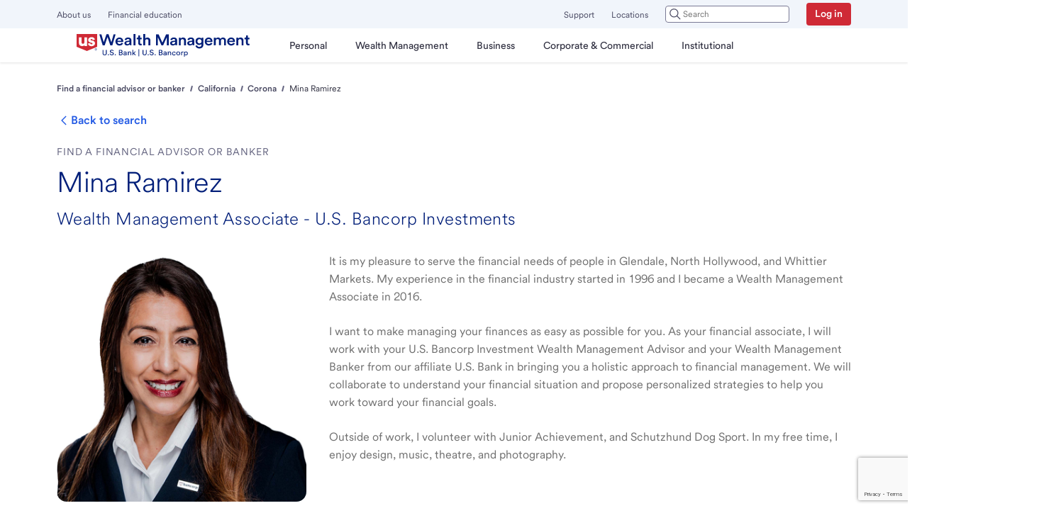

--- FILE ---
content_type: text/html; charset=utf-8
request_url: https://www.usbank.com/wealth-management/find-an-advisor/ca/corona/mina-ramirez/
body_size: 43833
content:
<!DOCTYPE html><html lang="en"><head><meta charSet="utf-8" data-next-head=""/><meta name="viewport" content="width=device-width, initial-scale=1, maximum-scale=5, minimum-scale=1" data-next-head=""/><link rel="Shortcut Icon" href="https://content.usbank.com/content/dam/usbank/images/favicon.ico" data-next-head=""/><meta property="og:locale" content="en-us" data-next-head=""/><meta name="format-detection" content="telephone=no" data-next-head=""/><meta name="keywords" content="Wealth Management Associate" data-next-head=""/><meta name="description" content="Mina Ramirez is a dedicated and experienced Wealth Management Banker that will work with you to create sound wealth management strategies." data-next-head=""/><meta property="og:type" content="article" data-next-head=""/><meta property="og:updated_time" content="2024-03-04 17:24:33.29" data-next-head=""/><meta property="article:modified_time" content="2024-03-04 17:24:33.29" data-next-head=""/><meta name="google-site-verification" content="Find a Financial Advisor or banker | U.S. Bank | U.S. Bancorp Investments" data-next-head=""/><meta property="og:title" content="Wealth Management Associate | Mina Ramirez | Corona, CA | U.S. Bancorp Investments" data-next-head=""/><meta name="twitter:title" content="Wealth Management Associate | Mina Ramirez | Corona, CA | U.S. Bancorp Investments" data-next-head=""/><meta property="og:description" content="Mina Ramirez is a dedicated and experienced Wealth Management Banker that will work with you to create sound wealth management strategies." data-next-head=""/><meta name="twitter:description" content="Mina Ramirez is a dedicated and experienced Wealth Management Banker that will work with you to create sound wealth management strategies." data-next-head=""/><meta property="twitter:url" content="/wealth-management/find-an-advisor/ca/corona/mina-ramirez/" data-next-head=""/><meta property="og:url" content="/wealth-management/find-an-advisor/ca/corona/mina-ramirez/" data-next-head=""/><title data-next-head="">Wealth Management Associate | Mina Ramirez | Corona, CA | U.S. Bancorp Investments</title><link rel="canonical" href="/wealth-management/find-an-advisor/ca/corona/mina-ramirez/" data-next-head=""/><link rel="preload" href="/wealth-management/find-an-advisor/_next/static/css/05b107acffde7a6f.css" as="style"/><link rel="preload" as="image" imageSrcSet="https://www.usbank.com/dam/images/wealthadvisors/mina-ramirez.jpg?w=640&amp;q=75 640w, https://www.usbank.com/dam/images/wealthadvisors/mina-ramirez.jpg?w=750&amp;q=75 750w, https://www.usbank.com/dam/images/wealthadvisors/mina-ramirez.jpg?w=828&amp;q=75 828w, https://www.usbank.com/dam/images/wealthadvisors/mina-ramirez.jpg?w=1080&amp;q=75 1080w, https://www.usbank.com/dam/images/wealthadvisors/mina-ramirez.jpg?w=1200&amp;q=75 1200w, https://www.usbank.com/dam/images/wealthadvisors/mina-ramirez.jpg?w=1920&amp;q=75 1920w, https://www.usbank.com/dam/images/wealthadvisors/mina-ramirez.jpg?w=2048&amp;q=75 2048w, https://www.usbank.com/dam/images/wealthadvisors/mina-ramirez.jpg?w=3840&amp;q=75 3840w" imageSizes="100vw" data-next-head=""/><link rel="stylesheet" href="/wealth-management/find-an-advisor/_next/static/css/05b107acffde7a6f.css" data-n-g=""/><noscript data-n-css=""></noscript><script defer="" noModule="" src="/wealth-management/find-an-advisor/_next/static/chunks/polyfills-42372ed130431b0a.js"></script><script defer="" src="/wealth-management/find-an-advisor/_next/static/chunks/d5779423.0e29e9cf9a75709a.js"></script><script src="/wealth-management/find-an-advisor/_next/static/chunks/webpack-25093259e76920ea.js" defer=""></script><script src="/wealth-management/find-an-advisor/_next/static/chunks/framework-b38660ea7ddbbff2.js" defer=""></script><script src="/wealth-management/find-an-advisor/_next/static/chunks/main-7d4ac4c3fb370271.js" defer=""></script><script src="/wealth-management/find-an-advisor/_next/static/chunks/pages/_app-3134ef09f601afc3.js" defer=""></script><script src="/wealth-management/find-an-advisor/_next/static/chunks/2f77a57c-f8b41f93ec00c51d.js" defer=""></script><script src="/wealth-management/find-an-advisor/_next/static/chunks/27ebdef7-96996adee0c39757.js" defer=""></script><script src="/wealth-management/find-an-advisor/_next/static/chunks/541-b2c4dfee572488dd.js" defer=""></script><script src="/wealth-management/find-an-advisor/_next/static/chunks/8827-d9bbb1024e01f2e9.js" defer=""></script><script src="/wealth-management/find-an-advisor/_next/static/chunks/987-efff69ea03069ef8.js" defer=""></script><script src="/wealth-management/find-an-advisor/_next/static/chunks/9992-afb68fdddda8e0f6.js" defer=""></script><script src="/wealth-management/find-an-advisor/_next/static/chunks/8539-1893c0743f65d8d3.js" defer=""></script><script src="/wealth-management/find-an-advisor/_next/static/chunks/7024-c16eaaa94b916aad.js" defer=""></script><script src="/wealth-management/find-an-advisor/_next/static/chunks/8759-275b068e6e64f156.js" defer=""></script><script src="/wealth-management/find-an-advisor/_next/static/chunks/5102-77a1db543c50bc04.js" defer=""></script><script src="/wealth-management/find-an-advisor/_next/static/chunks/1089-41b856cc3e38a9d5.js" defer=""></script><script src="/wealth-management/find-an-advisor/_next/static/chunks/246-e4f1c07b957b756b.js" defer=""></script><script src="/wealth-management/find-an-advisor/_next/static/chunks/9856-3774ad6016fcab84.js" defer=""></script><script src="/wealth-management/find-an-advisor/_next/static/chunks/pages/%5Bstate%5D/%5Bcity%5D/%5BadvisorName%5D-b1015e981f00094a.js" defer=""></script><script src="/wealth-management/find-an-advisor/_next/static/QHykd9s-4oKulrm_Jyy5N/_buildManifest.js" defer=""></script><script src="/wealth-management/find-an-advisor/_next/static/QHykd9s-4oKulrm_Jyy5N/_ssgManifest.js" defer=""></script></head><body><link rel="preload" as="image" href="https://www.usbank.com/dam/wealthadvisors/faa/logos/WM-Advisors-dualbrand-Logo.svg"/><link rel="preload" as="image" imageSrcSet="https://www.usbank.com/dam/images/wealthadvisors/mina-ramirez.jpg?w=640&amp;q=75 640w, https://www.usbank.com/dam/images/wealthadvisors/mina-ramirez.jpg?w=750&amp;q=75 750w, https://www.usbank.com/dam/images/wealthadvisors/mina-ramirez.jpg?w=828&amp;q=75 828w, https://www.usbank.com/dam/images/wealthadvisors/mina-ramirez.jpg?w=1080&amp;q=75 1080w, https://www.usbank.com/dam/images/wealthadvisors/mina-ramirez.jpg?w=1200&amp;q=75 1200w, https://www.usbank.com/dam/images/wealthadvisors/mina-ramirez.jpg?w=1920&amp;q=75 1920w, https://www.usbank.com/dam/images/wealthadvisors/mina-ramirez.jpg?w=2048&amp;q=75 2048w, https://www.usbank.com/dam/images/wealthadvisors/mina-ramirez.jpg?w=3840&amp;q=75 3840w" imageSizes="100vw"/><link rel="preload" as="image" imageSrcSet="https://www.usbank.com/dam/images/wealthadvisors/christy-rodriguez.jpg?w=640&amp;q=75 640w, https://www.usbank.com/dam/images/wealthadvisors/christy-rodriguez.jpg?w=750&amp;q=75 750w, https://www.usbank.com/dam/images/wealthadvisors/christy-rodriguez.jpg?w=828&amp;q=75 828w, https://www.usbank.com/dam/images/wealthadvisors/christy-rodriguez.jpg?w=1080&amp;q=75 1080w, https://www.usbank.com/dam/images/wealthadvisors/christy-rodriguez.jpg?w=1200&amp;q=75 1200w, https://www.usbank.com/dam/images/wealthadvisors/christy-rodriguez.jpg?w=1920&amp;q=75 1920w, https://www.usbank.com/dam/images/wealthadvisors/christy-rodriguez.jpg?w=2048&amp;q=75 2048w, https://www.usbank.com/dam/images/wealthadvisors/christy-rodriguez.jpg?w=3840&amp;q=75 3840w" imageSizes="100vw"/><link rel="preload" as="image" imageSrcSet="https://www.usbank.com/dam/images/wealthadvisors/kenia-bravo.jpg?w=640&amp;q=75 640w, https://www.usbank.com/dam/images/wealthadvisors/kenia-bravo.jpg?w=750&amp;q=75 750w, https://www.usbank.com/dam/images/wealthadvisors/kenia-bravo.jpg?w=828&amp;q=75 828w, https://www.usbank.com/dam/images/wealthadvisors/kenia-bravo.jpg?w=1080&amp;q=75 1080w, https://www.usbank.com/dam/images/wealthadvisors/kenia-bravo.jpg?w=1200&amp;q=75 1200w, https://www.usbank.com/dam/images/wealthadvisors/kenia-bravo.jpg?w=1920&amp;q=75 1920w, https://www.usbank.com/dam/images/wealthadvisors/kenia-bravo.jpg?w=2048&amp;q=75 2048w, https://www.usbank.com/dam/images/wealthadvisors/kenia-bravo.jpg?w=3840&amp;q=75 3840w" imageSizes="100vw"/><link rel="preload" as="image" imageSrcSet="https://www.usbank.com/dam/images/wealthadvisors/leila-chaparian.jpg?w=640&amp;q=75 640w, https://www.usbank.com/dam/images/wealthadvisors/leila-chaparian.jpg?w=750&amp;q=75 750w, https://www.usbank.com/dam/images/wealthadvisors/leila-chaparian.jpg?w=828&amp;q=75 828w, https://www.usbank.com/dam/images/wealthadvisors/leila-chaparian.jpg?w=1080&amp;q=75 1080w, https://www.usbank.com/dam/images/wealthadvisors/leila-chaparian.jpg?w=1200&amp;q=75 1200w, https://www.usbank.com/dam/images/wealthadvisors/leila-chaparian.jpg?w=1920&amp;q=75 1920w, https://www.usbank.com/dam/images/wealthadvisors/leila-chaparian.jpg?w=2048&amp;q=75 2048w, https://www.usbank.com/dam/images/wealthadvisors/leila-chaparian.jpg?w=3840&amp;q=75 3840w" imageSizes="100vw"/><link rel="preload" as="image" imageSrcSet="https://www.usbank.com/content/dam/usbank/en/images/photos/wealth-management/photo-planet-earth-16x9.jpg?w=640&amp;q=75 640w, https://www.usbank.com/content/dam/usbank/en/images/photos/wealth-management/photo-planet-earth-16x9.jpg?w=750&amp;q=75 750w, https://www.usbank.com/content/dam/usbank/en/images/photos/wealth-management/photo-planet-earth-16x9.jpg?w=828&amp;q=75 828w, https://www.usbank.com/content/dam/usbank/en/images/photos/wealth-management/photo-planet-earth-16x9.jpg?w=1080&amp;q=75 1080w, https://www.usbank.com/content/dam/usbank/en/images/photos/wealth-management/photo-planet-earth-16x9.jpg?w=1200&amp;q=75 1200w, https://www.usbank.com/content/dam/usbank/en/images/photos/wealth-management/photo-planet-earth-16x9.jpg?w=1920&amp;q=75 1920w, https://www.usbank.com/content/dam/usbank/en/images/photos/wealth-management/photo-planet-earth-16x9.jpg?w=2048&amp;q=75 2048w, https://www.usbank.com/content/dam/usbank/en/images/photos/wealth-management/photo-planet-earth-16x9.jpg?w=3840&amp;q=75 3840w" imageSizes="100vw"/><link rel="preload" as="image" imageSrcSet="https://www.usbank.com/content/dam/usbank/en/images/photos/wealth-management/photo-investing-isights-thumb-16x9.jpg?w=640&amp;q=75 640w, https://www.usbank.com/content/dam/usbank/en/images/photos/wealth-management/photo-investing-isights-thumb-16x9.jpg?w=750&amp;q=75 750w, https://www.usbank.com/content/dam/usbank/en/images/photos/wealth-management/photo-investing-isights-thumb-16x9.jpg?w=828&amp;q=75 828w, https://www.usbank.com/content/dam/usbank/en/images/photos/wealth-management/photo-investing-isights-thumb-16x9.jpg?w=1080&amp;q=75 1080w, https://www.usbank.com/content/dam/usbank/en/images/photos/wealth-management/photo-investing-isights-thumb-16x9.jpg?w=1200&amp;q=75 1200w, https://www.usbank.com/content/dam/usbank/en/images/photos/wealth-management/photo-investing-isights-thumb-16x9.jpg?w=1920&amp;q=75 1920w, https://www.usbank.com/content/dam/usbank/en/images/photos/wealth-management/photo-investing-isights-thumb-16x9.jpg?w=2048&amp;q=75 2048w, https://www.usbank.com/content/dam/usbank/en/images/photos/wealth-management/photo-investing-isights-thumb-16x9.jpg?w=3840&amp;q=75 3840w" imageSizes="100vw"/><link rel="preload" as="image" imageSrcSet="https://www.usbank.com/content/dam/usbank/en/images/photos/wealth-management/photo-wall-street-sign-out-of-focus-16x9.jpg?w=640&amp;q=75 640w, https://www.usbank.com/content/dam/usbank/en/images/photos/wealth-management/photo-wall-street-sign-out-of-focus-16x9.jpg?w=750&amp;q=75 750w, https://www.usbank.com/content/dam/usbank/en/images/photos/wealth-management/photo-wall-street-sign-out-of-focus-16x9.jpg?w=828&amp;q=75 828w, https://www.usbank.com/content/dam/usbank/en/images/photos/wealth-management/photo-wall-street-sign-out-of-focus-16x9.jpg?w=1080&amp;q=75 1080w, https://www.usbank.com/content/dam/usbank/en/images/photos/wealth-management/photo-wall-street-sign-out-of-focus-16x9.jpg?w=1200&amp;q=75 1200w, https://www.usbank.com/content/dam/usbank/en/images/photos/wealth-management/photo-wall-street-sign-out-of-focus-16x9.jpg?w=1920&amp;q=75 1920w, https://www.usbank.com/content/dam/usbank/en/images/photos/wealth-management/photo-wall-street-sign-out-of-focus-16x9.jpg?w=2048&amp;q=75 2048w, https://www.usbank.com/content/dam/usbank/en/images/photos/wealth-management/photo-wall-street-sign-out-of-focus-16x9.jpg?w=3840&amp;q=75 3840w" imageSizes="100vw"/><link rel="preload" as="image" href="https://content.usbank.com/content/dam/usbank/en/images/icons/icon-privacy-options.svg"/><div id="__next"><div class="layout layout--ca--corona--mina-ramirez" data-testid="layoutWrapper"><div data-compn="@usb-dcom/skip-content" data-compv="10.0.2" data-libn="@usb-dcom" data-libv="0.0.1" id="skip-to-content" class="skip-content__container" data-testid="skip-to-content"><a href="#main-content" tabindex="0" lang="en" data-testid="usb-link-skip-to-content-link" data-compn="@usb-shield/react-link" data-compv="10.3.9" data-libn="usb-shield" data-libv="10.0.1" class="usb-link basic usb-link_basic default-no-underline is-standard-style cta-style_standard is-underlined emphasis_subtle is-size-medium size_medium button-link skip-content__link usb-button button--default button--secondary" target="_self">Skip to main content</a></div><header class="header-desktop mobile-app-hide"><div class="header-desktop " id="header-nav"><div class="header-desktop__nav-wrapper" data-testid="header-desktop"><div class="usb-grid--container vw-grid " type="" id="" data-testid="" data-compn="@usb-shield/react-grid" data-compv="10.1.5" data-libn="usb-shield" data-libv="10.0.1" lang="en"><div class="grid grid--col12  grid  zero-padding  normal-gap  justify-stretch  align-stretch grid-wrapper position-static "><div class="col xl-12 lg-12 md-12 sm-4    off-sm-undefined  display-flex zero-padding justify-auto align-auto  "><div class="utility-nav"><div class="utility-nav__left" data-testid="left-utility-nav"><div class="utility-nav__link-wrapper"><a href="https://www.usbank.com/about-us-bank.html" lang="en" data-testid="usb-link-usb-link-undefined" data-compn="@usb-shield/react-link" data-compv="10.3.9" data-libn="usb-shield" data-libv="10.0.1" class="usb-link basic usb-link_basic default-no-underline is-standard-style cta-style_standard is-not-underlined emphasis_minimal is-size-medium size_medium usb-link-extended nav-links" theme="" tabindex="0">About us</a></div><div class="utility-nav__link-wrapper"><a href="https://www.usbank.com/financialiq.html" lang="en" data-testid="usb-link-usb-link-undefined" data-compn="@usb-shield/react-link" data-compv="10.3.9" data-libn="usb-shield" data-libv="10.0.1" class="usb-link basic usb-link_basic default-no-underline is-standard-style cta-style_standard is-not-underlined emphasis_minimal is-size-medium size_medium usb-link-extended nav-links" theme="" tabindex="0">Financial education</a></div></div><div class="utility-nav__right" data-testid="right-utility-nav"><div class="utility-nav__link-wrapper"><a href="https://www.usbank.com/customer-service.html" lang="en" data-testid="usb-link-usb-link-undefined" data-compn="@usb-shield/react-link" data-compv="10.3.9" data-libn="usb-shield" data-libv="10.0.1" class="usb-link basic usb-link_basic default-no-underline is-standard-style cta-style_standard is-not-underlined emphasis_minimal is-size-medium size_medium usb-link-extended nav-links" theme="" tabindex="0">Support</a></div><div class="utility-nav__link-wrapper"><a href="https://www.usbank.com/locations/search/" lang="en" data-testid="usb-link-usb-link-undefined" data-compn="@usb-shield/react-link" data-compv="10.3.9" data-libn="usb-shield" data-libv="10.0.1" class="usb-link basic usb-link_basic default-no-underline is-standard-style cta-style_standard is-not-underlined emphasis_minimal is-size-medium size_medium usb-link-extended nav-links" theme="" tabindex="0">Locations</a></div><div class="utility-nav__link-wrapper"></div><div class="utility-nav__link-wrapper"><a href="https://onlinebanking.usbank.com/auth/login/" lang="en" data-testid="usb-link-usb-link-undefined" data-compn="@usb-shield/react-link" data-compv="10.3.9" data-libn="usb-shield" data-libv="10.0.1" class="usb-link basic usb-link_basic default-no-underline is-standard-style cta-style_standard is-underlined emphasis_subtle is-size-medium size_medium usb-link-extended usb-button button--small button--highlight--heavy button-link login-btn-wrapper" theme="" tabindex="0">Log in</a></div></div></div><div role="switch" class="header-desktop__overlay-wrapper overlay__utility-navbar" data-testid="header-desktop-overlay" tabindex="-1" aria-checked="false" aria-label="overlay"></div><nav class="navigation" aria-label="Main"><div class="header-desktop__primary-nav-wrapper"><a href="https://www.usbank.com/wealth-management.html" aria-label="U.S. Bank" data-testid="usb-logo" class="brand-logo-wrapper" id="brand-logo-image-wrapper-link"><img class="brand-logo-wrapper__logo" src="https://www.usbank.com/dam/wealthadvisors/faa/logos/WM-Advisors-dualbrand-Logo.svg" height="" width="" alt="U.S. Bank" data-testid="brand-logo"/></a><ul data-testid="menu-nav" class="menu" role="menubar"><li class="menu__nav-wrapper" role="none"><button class="menu__nav-link first-level " aria-expanded="false" tabindex="0" id="Personal" aria-controls="Personal_subMenu" aria-haspopup="true" role="menuitem"><span class="text">Personal</span></button><ul id="Personal_subMenu" class="sub-menu " style="height:364px" aria-hidden="true" data-testid="sub-menu" role="menu"><li class="nav-element-wrapper sub-menu-wrapper secondary-level" role="none"><button class="menu__nav-link sub-menu__link secondary-level" aria-controls="Bank_accounts_TernaryMenu" role="menuitem">Bank accounts</button><ul class="ternary-menu sub-menu" data-testid="ternary-menu" id="Bank_accounts_TernaryMenu" role="menu"><li class="nav-element-wrapper ternary-level" role="none"><a href="https://www.usbank.com/bank-accounts/checking-accounts/bank-smartly-checking.html" role="menuitem" lang="en" data-testid="usb-link-usb-link-undefined" data-compn="@usb-shield/react-link" data-compv="10.3.9" data-libn="usb-shield" data-libv="10.0.1" class="usb-link basic usb-link_basic default-no-underline is-standard-style cta-style_standard is-not-underlined emphasis_minimal is-size-medium size_medium sub-menu__link ternary-nav-link menu__nav-link ternary-level">Bank Smartly® Checking account</a></li><li class="nav-element-wrapper ternary-level" role="none"><a href="https://www.usbank.com/bank-accounts/checking-accounts/checkless-checking.html" role="menuitem" lang="en" data-testid="usb-link-usb-link-undefined" data-compn="@usb-shield/react-link" data-compv="10.3.9" data-libn="usb-shield" data-libv="10.0.1" class="usb-link basic usb-link_basic default-no-underline is-standard-style cta-style_standard is-not-underlined emphasis_minimal is-size-medium size_medium sub-menu__link ternary-nav-link menu__nav-link ternary-level">Safe Debit account</a></li><li class="nav-element-wrapper ternary-level" role="none"><a href="https://www.usbank.com/bank-accounts/savings-accounts.html" role="menuitem" lang="en" data-testid="usb-link-usb-link-undefined" data-compn="@usb-shield/react-link" data-compv="10.3.9" data-libn="usb-shield" data-libv="10.0.1" class="usb-link basic usb-link_basic default-no-underline is-standard-style cta-style_standard is-not-underlined emphasis_minimal is-size-medium size_medium sub-menu__link ternary-nav-link menu__nav-link ternary-level">Savings accounts</a></li><li class="nav-element-wrapper ternary-level" role="none"><a href="https://www.usbank.com/bank-accounts/savings-accounts/elite-money-market.html" role="menuitem" lang="en" data-testid="usb-link-usb-link-undefined" data-compn="@usb-shield/react-link" data-compv="10.3.9" data-libn="usb-shield" data-libv="10.0.1" class="usb-link basic usb-link_basic default-no-underline is-standard-style cta-style_standard is-not-underlined emphasis_minimal is-size-medium size_medium sub-menu__link ternary-nav-link menu__nav-link ternary-level">Money market accounts</a></li><li class="nav-element-wrapper ternary-level" role="none"><a href="https://www.usbank.com/bank-accounts/savings-accounts/certificate-of-deposit.html?productCode=CDA" role="menuitem" lang="en" data-testid="usb-link-usb-link-undefined" data-compn="@usb-shield/react-link" data-compv="10.3.9" data-libn="usb-shield" data-libv="10.0.1" class="usb-link basic usb-link_basic default-no-underline is-standard-style cta-style_standard is-not-underlined emphasis_minimal is-size-medium size_medium sub-menu__link ternary-nav-link menu__nav-link ternary-level">CDs</a></li><li class="nav-element-wrapper ternary-level" role="none"><a href="https://www.usbank.com/bank-accounts/checking-accounts/debit-cards.html" role="menuitem" lang="en" data-testid="usb-link-usb-link-undefined" data-compn="@usb-shield/react-link" data-compv="10.3.9" data-libn="usb-shield" data-libv="10.0.1" class="usb-link basic usb-link_basic default-no-underline is-standard-style cta-style_standard is-not-underlined emphasis_minimal is-size-medium size_medium sub-menu__link ternary-nav-link menu__nav-link ternary-level">Debit Cards</a></li><li class="nav-element-wrapper ternary-level" role="none"><a href="https://www.usbank.com/prepaid-visa-gift-card.html" role="menuitem" lang="en" data-testid="usb-link-usb-link-undefined" data-compn="@usb-shield/react-link" data-compv="10.3.9" data-libn="usb-shield" data-libv="10.0.1" class="usb-link basic usb-link_basic default-no-underline is-standard-style cta-style_standard is-not-underlined emphasis_minimal is-size-medium size_medium sub-menu__link ternary-nav-link menu__nav-link ternary-level">Visa gift cards</a></li><li class="nav-element-wrapper ternary-level" role="none"><a href="https://www.usbank.com/online-mobile-banking.html" role="menuitem" lang="en" data-testid="usb-link-usb-link-undefined" data-compn="@usb-shield/react-link" data-compv="10.3.9" data-libn="usb-shield" data-libv="10.0.1" class="usb-link basic usb-link_basic default-no-underline is-standard-style cta-style_standard is-not-underlined emphasis_minimal is-size-medium size_medium sub-menu__link ternary-nav-link menu__nav-link ternary-level">Mobile &amp; online features</a></li><li class="nav-element-wrapper ternary-level" role="none"><a href="https://www.usbank.com/bank-accounts/checking-accounts.html" role="menuitem" lang="en" data-testid="usb-link-usb-link-undefined" data-compn="@usb-shield/react-link" data-compv="10.3.9" data-libn="usb-shield" data-libv="10.0.1" class="usb-link basic usb-link_basic default-no-underline is-standard-style cta-style_standard is-not-underlined emphasis_minimal is-size-medium size_medium sub-menu__link ternary-nav-link menu__nav-link ternary-level">Explore checking accounts</a></li><li class="nav-element-wrapper ternary-level" role="none"><a href="https://www.usbank.com/bank-accounts.html" role="menuitem" lang="en" data-testid="usb-link-usb-link-undefined" data-compn="@usb-shield/react-link" data-compv="10.3.9" data-libn="usb-shield" data-libv="10.0.1" class="usb-link basic usb-link_basic default-no-underline is-standard-style cta-style_standard is-not-underlined emphasis_minimal is-size-medium size_medium sub-menu__link ternary-nav-link menu__nav-link ternary-level">Explore bank accounts</a></li></ul></li><li class="nav-element-wrapper sub-menu-wrapper secondary-level" role="none"><button class="menu__nav-link sub-menu__link secondary-level" aria-controls="Credit_cards_TernaryMenu" role="menuitem">Credit cards</button><ul class="ternary-menu sub-menu" data-testid="ternary-menu" id="Credit_cards_TernaryMenu" role="menu"><li class="nav-element-wrapper ternary-level" role="none"><a href="https://www.usbank.com/credit-cards.html" role="menuitem" lang="en" data-testid="usb-link-usb-link-undefined" data-compn="@usb-shield/react-link" data-compv="10.3.9" data-libn="usb-shield" data-libv="10.0.1" class="usb-link basic usb-link_basic default-no-underline is-standard-style cta-style_standard is-not-underlined emphasis_minimal is-size-medium size_medium sub-menu__link ternary-nav-link menu__nav-link ternary-level">View all credit cards</a></li><li class="nav-element-wrapper ternary-level" role="none"><a href="https://www.usbank.com/credit-cards/credit-card-insider.html" role="menuitem" lang="en" data-testid="usb-link-usb-link-undefined" data-compn="@usb-shield/react-link" data-compv="10.3.9" data-libn="usb-shield" data-libv="10.0.1" class="usb-link basic usb-link_basic default-no-underline is-standard-style cta-style_standard is-not-underlined emphasis_minimal is-size-medium size_medium sub-menu__link ternary-nav-link menu__nav-link ternary-level">Credit Card Insights</a></li><li class="nav-element-wrapper ternary-level" role="none"><a href="https://www.usbank.com/credit-cards.html#cashback" role="menuitem" lang="en" data-testid="usb-link-usb-link-undefined" data-compn="@usb-shield/react-link" data-compv="10.3.9" data-libn="usb-shield" data-libv="10.0.1" class="usb-link basic usb-link_basic default-no-underline is-standard-style cta-style_standard is-not-underlined emphasis_minimal is-size-medium size_medium sub-menu__link ternary-nav-link menu__nav-link ternary-level">Cash Back Credit Cards</a></li><li class="nav-element-wrapper ternary-level" role="none"><a href="https://www.usbank.com/credit-cards.html#points" role="menuitem" lang="en" data-testid="usb-link-usb-link-undefined" data-compn="@usb-shield/react-link" data-compv="10.3.9" data-libn="usb-shield" data-libv="10.0.1" class="usb-link basic usb-link_basic default-no-underline is-standard-style cta-style_standard is-not-underlined emphasis_minimal is-size-medium size_medium sub-menu__link ternary-nav-link menu__nav-link ternary-level">Rewards Credit Cards</a></li><li class="nav-element-wrapper ternary-level" role="none"><a href="https://www.usbank.com/credit-cards.html#lowintrorate" role="menuitem" lang="en" data-testid="usb-link-usb-link-undefined" data-compn="@usb-shield/react-link" data-compv="10.3.9" data-libn="usb-shield" data-libv="10.0.1" class="usb-link basic usb-link_basic default-no-underline is-standard-style cta-style_standard is-not-underlined emphasis_minimal is-size-medium size_medium sub-menu__link ternary-nav-link menu__nav-link ternary-level">Low Intro APR Credit Cards</a></li><li class="nav-element-wrapper ternary-level" role="none"><a href="https://www.usbank.com/credit-cards.html#travel " role="menuitem" lang="en" data-testid="usb-link-usb-link-undefined" data-compn="@usb-shield/react-link" data-compv="10.3.9" data-libn="usb-shield" data-libv="10.0.1" class="usb-link basic usb-link_basic default-no-underline is-standard-style cta-style_standard is-not-underlined emphasis_minimal is-size-medium size_medium sub-menu__link ternary-nav-link menu__nav-link ternary-level">Travel Credit Cards</a></li><li class="nav-element-wrapper ternary-level" role="none"><a href="https://www.usbank.com/credit-cards.html#noannualfee" role="menuitem" lang="en" data-testid="usb-link-usb-link-undefined" data-compn="@usb-shield/react-link" data-compv="10.3.9" data-libn="usb-shield" data-libv="10.0.1" class="usb-link basic usb-link_basic default-no-underline is-standard-style cta-style_standard is-not-underlined emphasis_minimal is-size-medium size_medium sub-menu__link ternary-nav-link menu__nav-link ternary-level">No Annual Fee Credit Cards</a></li><li class="nav-element-wrapper ternary-level" role="none"><a href="https://www.usbank.com/credit-cards.html#flexible-financing" role="menuitem" lang="en" data-testid="usb-link-usb-link-undefined" data-compn="@usb-shield/react-link" data-compv="10.3.9" data-libn="usb-shield" data-libv="10.0.1" class="usb-link basic usb-link_basic default-no-underline is-standard-style cta-style_standard is-not-underlined emphasis_minimal is-size-medium size_medium sub-menu__link ternary-nav-link menu__nav-link ternary-level">Flexible Payment Credit Cards</a></li><li class="nav-element-wrapper ternary-level" role="none"><a href="https://www.usbank.com/credit-cards.html#buildcredit" role="menuitem" lang="en" data-testid="usb-link-usb-link-undefined" data-compn="@usb-shield/react-link" data-compv="10.3.9" data-libn="usb-shield" data-libv="10.0.1" class="usb-link basic usb-link_basic default-no-underline is-standard-style cta-style_standard is-not-underlined emphasis_minimal is-size-medium size_medium sub-menu__link ternary-nav-link menu__nav-link ternary-level">Credit Building Credit Cards</a></li><li class="nav-element-wrapper ternary-level" role="none"><a href="https://www.usbank.com/business-banking/business-credit-cards.html" role="menuitem" lang="en" data-testid="usb-link-usb-link-undefined" data-compn="@usb-shield/react-link" data-compv="10.3.9" data-libn="usb-shield" data-libv="10.0.1" class="usb-link basic usb-link_basic default-no-underline is-standard-style cta-style_standard is-not-underlined emphasis_minimal is-size-medium size_medium sub-menu__link ternary-nav-link menu__nav-link ternary-level">Small Business Credit Cards</a></li><li class="nav-element-wrapper ternary-level" role="none"><a href="https://www.usbank.com/credit-cards/buy-now-pay-later-extendpay.html" role="menuitem" lang="en" data-testid="usb-link-usb-link-undefined" data-compn="@usb-shield/react-link" data-compv="10.3.9" data-libn="usb-shield" data-libv="10.0.1" class="usb-link basic usb-link_basic default-no-underline is-standard-style cta-style_standard is-not-underlined emphasis_minimal is-size-medium size_medium sub-menu__link ternary-nav-link menu__nav-link ternary-level">ExtendPay Plan</a></li><li class="nav-element-wrapper ternary-level" role="none"><a href="https://www.usbank.com/credit-cards/extend-pay-loan.html" role="menuitem" lang="en" data-testid="usb-link-usb-link-undefined" data-compn="@usb-shield/react-link" data-compv="10.3.9" data-libn="usb-shield" data-libv="10.0.1" class="usb-link basic usb-link_basic default-no-underline is-standard-style cta-style_standard is-not-underlined emphasis_minimal is-size-medium size_medium sub-menu__link ternary-nav-link menu__nav-link ternary-level">ExtendPay Loan</a></li></ul></li><li class="nav-element-wrapper sub-menu-wrapper secondary-level" role="none"><button class="menu__nav-link sub-menu__link secondary-level" aria-controls="Investing_and_retirement_TernaryMenu" role="menuitem">Investing and retirement</button><ul class="ternary-menu sub-menu" data-testid="ternary-menu" id="Investing_and_retirement_TernaryMenu" role="menu"><li class="nav-element-wrapper ternary-level" role="none"><a href="https://www.usbank.com/investing/online-investing.html" role="menuitem" lang="en" data-testid="usb-link-usb-link-undefined" data-compn="@usb-shield/react-link" data-compv="10.3.9" data-libn="usb-shield" data-libv="10.0.1" class="usb-link basic usb-link_basic default-no-underline is-standard-style cta-style_standard is-not-underlined emphasis_minimal is-size-medium size_medium sub-menu__link ternary-nav-link menu__nav-link ternary-level">Online investing</a></li><li class="nav-element-wrapper ternary-level" role="none"><a href="https://www.usbank.com/investing/investment-management.html" role="menuitem" lang="en" data-testid="usb-link-usb-link-undefined" data-compn="@usb-shield/react-link" data-compv="10.3.9" data-libn="usb-shield" data-libv="10.0.1" class="usb-link basic usb-link_basic default-no-underline is-standard-style cta-style_standard is-not-underlined emphasis_minimal is-size-medium size_medium sub-menu__link ternary-nav-link menu__nav-link ternary-level">Investment management</a></li><li class="nav-element-wrapper ternary-level" role="none"><a href="https://www.usbank.com/retirement-planning.html" role="menuitem" lang="en" data-testid="usb-link-usb-link-undefined" data-compn="@usb-shield/react-link" data-compv="10.3.9" data-libn="usb-shield" data-libv="10.0.1" class="usb-link basic usb-link_basic default-no-underline is-standard-style cta-style_standard is-not-underlined emphasis_minimal is-size-medium size_medium sub-menu__link ternary-nav-link menu__nav-link ternary-level">Retirement planning</a></li><li class="nav-element-wrapper ternary-level" role="none"><a href="https://www.usbank.com/retirement-planning/open-an-ira/what-is-an-ira.html" role="menuitem" lang="en" data-testid="usb-link-usb-link-undefined" data-compn="@usb-shield/react-link" data-compv="10.3.9" data-libn="usb-shield" data-libv="10.0.1" class="usb-link basic usb-link_basic default-no-underline is-standard-style cta-style_standard is-not-underlined emphasis_minimal is-size-medium size_medium sub-menu__link ternary-nav-link menu__nav-link ternary-level">IRAs &amp; 401(k) rollovers</a></li><li class="nav-element-wrapper ternary-level" role="none"><a href="https://www.usbank.com/investing/financial-goals.html" role="menuitem" lang="en" data-testid="usb-link-usb-link-undefined" data-compn="@usb-shield/react-link" data-compv="10.3.9" data-libn="usb-shield" data-libv="10.0.1" class="usb-link basic usb-link_basic default-no-underline is-standard-style cta-style_standard is-not-underlined emphasis_minimal is-size-medium size_medium sub-menu__link ternary-nav-link menu__nav-link ternary-level">Financial goals</a></li><li class="nav-element-wrapper ternary-level" role="none"><a href="https://www.usbank.com/wealth-management/wealth-management-services.html" role="menuitem" lang="en" data-testid="usb-link-usb-link-undefined" data-compn="@usb-shield/react-link" data-compv="10.3.9" data-libn="usb-shield" data-libv="10.0.1" class="usb-link basic usb-link_basic default-no-underline is-standard-style cta-style_standard is-not-underlined emphasis_minimal is-size-medium size_medium sub-menu__link ternary-nav-link menu__nav-link ternary-level">Explore all services</a></li></ul></li><li class="nav-element-wrapper sub-menu-wrapper secondary-level" role="none"><button class="menu__nav-link sub-menu__link secondary-level" aria-controls="Personal_loans_&amp;_lines_TernaryMenu" role="menuitem">Personal loans &amp; lines</button><ul class="ternary-menu sub-menu" data-testid="ternary-menu" id="Personal_loans_&amp;_lines_TernaryMenu" role="menu"><li class="nav-element-wrapper ternary-level" role="none"><a href="https://www.usbank.com/loans-credit-lines/personal-loans-and-lines-of-credit.html" role="menuitem" lang="en" data-testid="usb-link-usb-link-undefined" data-compn="@usb-shield/react-link" data-compv="10.3.9" data-libn="usb-shield" data-libv="10.0.1" class="usb-link basic usb-link_basic default-no-underline is-standard-style cta-style_standard is-not-underlined emphasis_minimal is-size-medium size_medium sub-menu__link ternary-nav-link menu__nav-link ternary-level">Loans &amp; credit lines</a></li><li class="nav-element-wrapper ternary-level" role="none"><a href="https://www.usbank.com/loans-credit-lines/personal-loans-and-lines-of-credit/personal-loan-calculator.html" role="menuitem" lang="en" data-testid="usb-link-usb-link-undefined" data-compn="@usb-shield/react-link" data-compv="10.3.9" data-libn="usb-shield" data-libv="10.0.1" class="usb-link basic usb-link_basic default-no-underline is-standard-style cta-style_standard is-not-underlined emphasis_minimal is-size-medium size_medium sub-menu__link ternary-nav-link menu__nav-link ternary-level">Personal loan calculator</a></li><li class="nav-element-wrapper ternary-level" role="none"><a href="https://www.usbank.com/loans-credit-lines/debt-consolidation.html" role="menuitem" lang="en" data-testid="usb-link-usb-link-undefined" data-compn="@usb-shield/react-link" data-compv="10.3.9" data-libn="usb-shield" data-libv="10.0.1" class="usb-link basic usb-link_basic default-no-underline is-standard-style cta-style_standard is-not-underlined emphasis_minimal is-size-medium size_medium sub-menu__link ternary-nav-link menu__nav-link ternary-level">Debt consolidation</a></li><li class="nav-element-wrapper ternary-level" role="none"><a href="https://www.usbank.com/loans-credit-lines/debt-consolidation/debt-consolidation-loan-calculator.html" role="menuitem" lang="en" data-testid="usb-link-usb-link-undefined" data-compn="@usb-shield/react-link" data-compv="10.3.9" data-libn="usb-shield" data-libv="10.0.1" class="usb-link basic usb-link_basic default-no-underline is-standard-style cta-style_standard is-not-underlined emphasis_minimal is-size-medium size_medium sub-menu__link ternary-nav-link menu__nav-link ternary-level">Debt consolidation calculator</a></li><li class="nav-element-wrapper ternary-level" role="none"><a href="https://www.usbank.com/loans-credit-lines/emergency-home-repair-loans.html" role="menuitem" lang="en" data-testid="usb-link-usb-link-undefined" data-compn="@usb-shield/react-link" data-compv="10.3.9" data-libn="usb-shield" data-libv="10.0.1" class="usb-link basic usb-link_basic default-no-underline is-standard-style cta-style_standard is-not-underlined emphasis_minimal is-size-medium size_medium sub-menu__link ternary-nav-link menu__nav-link ternary-level">Home repair financing</a></li></ul></li><li class="nav-element-wrapper sub-menu-wrapper secondary-level" role="none"><button class="menu__nav-link sub-menu__link secondary-level" aria-controls="Home_loans_TernaryMenu" role="menuitem">Home loans</button><ul class="ternary-menu sub-menu" data-testid="ternary-menu" id="Home_loans_TernaryMenu" role="menu"><li class="nav-element-wrapper ternary-level" role="none"><a href="https://www.usbank.com/home-loans/mortgage.html" role="menuitem" lang="en" data-testid="usb-link-usb-link-undefined" data-compn="@usb-shield/react-link" data-compv="10.3.9" data-libn="usb-shield" data-libv="10.0.1" class="usb-link basic usb-link_basic default-no-underline is-standard-style cta-style_standard is-not-underlined emphasis_minimal is-size-medium size_medium sub-menu__link ternary-nav-link menu__nav-link ternary-level">Mortgages</a></li><li class="nav-element-wrapper ternary-level" role="none"><a href="https://www.usbank.com/home-loans/mortgage/mortgage-rates.html" role="menuitem" lang="en" data-testid="usb-link-usb-link-undefined" data-compn="@usb-shield/react-link" data-compv="10.3.9" data-libn="usb-shield" data-libv="10.0.1" class="usb-link basic usb-link_basic default-no-underline is-standard-style cta-style_standard is-not-underlined emphasis_minimal is-size-medium size_medium sub-menu__link ternary-nav-link menu__nav-link ternary-level">Today&#x27;s mortgage rates</a></li><li class="nav-element-wrapper ternary-level" role="none"><a href="https://www.usbank.com/home-loans/refinance.html" role="menuitem" lang="en" data-testid="usb-link-usb-link-undefined" data-compn="@usb-shield/react-link" data-compv="10.3.9" data-libn="usb-shield" data-libv="10.0.1" class="usb-link basic usb-link_basic default-no-underline is-standard-style cta-style_standard is-not-underlined emphasis_minimal is-size-medium size_medium sub-menu__link ternary-nav-link menu__nav-link ternary-level">Refinancing</a></li><li class="nav-element-wrapper ternary-level" role="none"><a href="https://www.usbank.com/home-loans/mortgage/mortgage-calculators.html" role="menuitem" lang="en" data-testid="usb-link-usb-link-undefined" data-compn="@usb-shield/react-link" data-compv="10.3.9" data-libn="usb-shield" data-libv="10.0.1" class="usb-link basic usb-link_basic default-no-underline is-standard-style cta-style_standard is-not-underlined emphasis_minimal is-size-medium size_medium sub-menu__link ternary-nav-link menu__nav-link ternary-level">Mortgage calculators</a></li><li class="nav-element-wrapper ternary-level" role="none"><a href="https://www.usbank.com/home-loans/home-equity.html" role="menuitem" lang="en" data-testid="usb-link-usb-link-undefined" data-compn="@usb-shield/react-link" data-compv="10.3.9" data-libn="usb-shield" data-libv="10.0.1" class="usb-link basic usb-link_basic default-no-underline is-standard-style cta-style_standard is-not-underlined emphasis_minimal is-size-medium size_medium sub-menu__link ternary-nav-link menu__nav-link ternary-level">Home equity</a></li><li class="nav-element-wrapper ternary-level" role="none"><a href="https://www.usbank.com/home-loans/mortgage/first-time-home-buyers.html" role="menuitem" lang="en" data-testid="usb-link-usb-link-undefined" data-compn="@usb-shield/react-link" data-compv="10.3.9" data-libn="usb-shield" data-libv="10.0.1" class="usb-link basic usb-link_basic default-no-underline is-standard-style cta-style_standard is-not-underlined emphasis_minimal is-size-medium size_medium sub-menu__link ternary-nav-link menu__nav-link ternary-level">First-time home buyers</a></li><li class="nav-element-wrapper ternary-level" role="none"><a href="https://www.usbank.com/home-loans/home-improvement.html" role="menuitem" lang="en" data-testid="usb-link-usb-link-undefined" data-compn="@usb-shield/react-link" data-compv="10.3.9" data-libn="usb-shield" data-libv="10.0.1" class="usb-link basic usb-link_basic default-no-underline is-standard-style cta-style_standard is-not-underlined emphasis_minimal is-size-medium size_medium sub-menu__link ternary-nav-link menu__nav-link ternary-level">Home improvement loans</a></li><li class="nav-element-wrapper ternary-level" role="none"><a href="https://www.usbank.com/home-loans/mortgage/mortgage-account-management.html" role="menuitem" lang="en" data-testid="usb-link-usb-link-undefined" data-compn="@usb-shield/react-link" data-compv="10.3.9" data-libn="usb-shield" data-libv="10.0.1" class="usb-link basic usb-link_basic default-no-underline is-standard-style cta-style_standard is-not-underlined emphasis_minimal is-size-medium size_medium sub-menu__link ternary-nav-link menu__nav-link ternary-level">Manage my mortgage</a></li><li class="nav-element-wrapper ternary-level" role="none"><a href="https://www.usbank.com/home-loans/mortgage/mortgage-assistance.html" role="menuitem" lang="en" data-testid="usb-link-usb-link-undefined" data-compn="@usb-shield/react-link" data-compv="10.3.9" data-libn="usb-shield" data-libv="10.0.1" class="usb-link basic usb-link_basic default-no-underline is-standard-style cta-style_standard is-not-underlined emphasis_minimal is-size-medium size_medium sub-menu__link ternary-nav-link menu__nav-link ternary-level">Mortgage help and repayment</a></li></ul></li><li class="nav-element-wrapper sub-menu-wrapper secondary-level" role="none"><button class="menu__nav-link sub-menu__link secondary-level" aria-controls="Vehicle_loans_TernaryMenu" role="menuitem">Vehicle loans</button><ul class="ternary-menu sub-menu" data-testid="ternary-menu" id="Vehicle_loans_TernaryMenu" role="menu"><li class="nav-element-wrapper ternary-level" role="none"><a href="https://www.usbank.com/vehicle-loans/auto-loans.html" role="menuitem" lang="en" data-testid="usb-link-usb-link-undefined" data-compn="@usb-shield/react-link" data-compv="10.3.9" data-libn="usb-shield" data-libv="10.0.1" class="usb-link basic usb-link_basic default-no-underline is-standard-style cta-style_standard is-not-underlined emphasis_minimal is-size-medium size_medium sub-menu__link ternary-nav-link menu__nav-link ternary-level">Auto loans</a></li><li class="nav-element-wrapper ternary-level" role="none"><a href="https://www.usbank.com/vehicle-loans/auto-loans/payment-calculator.html" role="menuitem" lang="en" data-testid="usb-link-usb-link-undefined" data-compn="@usb-shield/react-link" data-compv="10.3.9" data-libn="usb-shield" data-libv="10.0.1" class="usb-link basic usb-link_basic default-no-underline is-standard-style cta-style_standard is-not-underlined emphasis_minimal is-size-medium size_medium sub-menu__link ternary-nav-link menu__nav-link ternary-level">Auto loan calculator</a></li><li class="nav-element-wrapper ternary-level" role="none"><a href="https://www.usbank.com/vehicle-loans/rv-loans.html" role="menuitem" lang="en" data-testid="usb-link-usb-link-undefined" data-compn="@usb-shield/react-link" data-compv="10.3.9" data-libn="usb-shield" data-libv="10.0.1" class="usb-link basic usb-link_basic default-no-underline is-standard-style cta-style_standard is-not-underlined emphasis_minimal is-size-medium size_medium sub-menu__link ternary-nav-link menu__nav-link ternary-level">RV loans</a></li><li class="nav-element-wrapper ternary-level" role="none"><a href="https://www.usbank.com/vehicle-loans/boat-loans.html" role="menuitem" lang="en" data-testid="usb-link-usb-link-undefined" data-compn="@usb-shield/react-link" data-compv="10.3.9" data-libn="usb-shield" data-libv="10.0.1" class="usb-link basic usb-link_basic default-no-underline is-standard-style cta-style_standard is-not-underlined emphasis_minimal is-size-medium size_medium sub-menu__link ternary-nav-link menu__nav-link ternary-level">Boat loans</a></li><li class="nav-element-wrapper ternary-level" role="none"><a href="https://www.usbank.com/vehicle-loans/auto-loans/auto-leasing.html" role="menuitem" lang="en" data-testid="usb-link-usb-link-undefined" data-compn="@usb-shield/react-link" data-compv="10.3.9" data-libn="usb-shield" data-libv="10.0.1" class="usb-link basic usb-link_basic default-no-underline is-standard-style cta-style_standard is-not-underlined emphasis_minimal is-size-medium size_medium sub-menu__link ternary-nav-link menu__nav-link ternary-level">Lease servicing</a></li><li class="nav-element-wrapper ternary-level" role="none"><a href="https://www.usbank.com/vehicle-loans/auto-loans/dealer-finance.html" role="menuitem" lang="en" data-testid="usb-link-usb-link-undefined" data-compn="@usb-shield/react-link" data-compv="10.3.9" data-libn="usb-shield" data-libv="10.0.1" class="usb-link basic usb-link_basic default-no-underline is-standard-style cta-style_standard is-not-underlined emphasis_minimal is-size-medium size_medium sub-menu__link ternary-nav-link menu__nav-link ternary-level">Dealer finance</a></li><li class="nav-element-wrapper ternary-level" role="none"><a href="https://www.usbank.com/vehicle-loans/vehicle-manager.html" role="menuitem" lang="en" data-testid="usb-link-usb-link-undefined" data-compn="@usb-shield/react-link" data-compv="10.3.9" data-libn="usb-shield" data-libv="10.0.1" class="usb-link basic usb-link_basic default-no-underline is-standard-style cta-style_standard is-not-underlined emphasis_minimal is-size-medium size_medium sub-menu__link ternary-nav-link menu__nav-link ternary-level">Vehicle Manager</a></li></ul></li><li class="nav-element-wrapper sub-menu-wrapper secondary-level" role="none"><button class="menu__nav-link sub-menu__link secondary-level" aria-controls="Mobile_and_online_TernaryMenu" role="menuitem">Mobile and online</button><ul class="ternary-menu sub-menu" data-testid="ternary-menu" id="Mobile_and_online_TernaryMenu" role="menu"><li class="nav-element-wrapper ternary-level" role="none"><a href="https://www.usbank.com/online-mobile-banking.html" role="menuitem" lang="en" data-testid="usb-link-usb-link-undefined" data-compn="@usb-shield/react-link" data-compv="10.3.9" data-libn="usb-shield" data-libv="10.0.1" class="usb-link basic usb-link_basic default-no-underline is-standard-style cta-style_standard is-not-underlined emphasis_minimal is-size-medium size_medium sub-menu__link ternary-nav-link menu__nav-link ternary-level">Mobile &amp; online features</a></li><li class="nav-element-wrapper ternary-level" role="none"><a href="https://www.usbank.com/online-mobile-banking/mobile-banking.html" role="menuitem" lang="en" data-testid="usb-link-usb-link-undefined" data-compn="@usb-shield/react-link" data-compv="10.3.9" data-libn="usb-shield" data-libv="10.0.1" class="usb-link basic usb-link_basic default-no-underline is-standard-style cta-style_standard is-not-underlined emphasis_minimal is-size-medium size_medium sub-menu__link ternary-nav-link menu__nav-link ternary-level">U.S. Bank Mobile App</a></li><li class="nav-element-wrapper ternary-level" role="none"><a href="https://www.usbank.com/online-mobile-banking/spending-tracker.html" role="menuitem" lang="en" data-testid="usb-link-usb-link-undefined" data-compn="@usb-shield/react-link" data-compv="10.3.9" data-libn="usb-shield" data-libv="10.0.1" class="usb-link basic usb-link_basic default-no-underline is-standard-style cta-style_standard is-not-underlined emphasis_minimal is-size-medium size_medium sub-menu__link ternary-nav-link menu__nav-link ternary-level">Personal spending tracker</a></li><li class="nav-element-wrapper ternary-level" role="none"><a href="https://www.usbank.com/online-mobile-banking/savings-goal-tracker.html" role="menuitem" lang="en" data-testid="usb-link-usb-link-undefined" data-compn="@usb-shield/react-link" data-compv="10.3.9" data-libn="usb-shield" data-libv="10.0.1" class="usb-link basic usb-link_basic default-no-underline is-standard-style cta-style_standard is-not-underlined emphasis_minimal is-size-medium size_medium sub-menu__link ternary-nav-link menu__nav-link ternary-level">Savings goal tracker</a></li></ul></li></ul></li><li class="menu__nav-wrapper" role="none"><button class="menu__nav-link first-level " aria-expanded="false" tabindex="0" id="Wealth-Management" aria-controls="Wealth_Management_subMenu" aria-haspopup="true" role="menuitem"><span class="text">Wealth Management</span></button><ul id="Wealth_Management_subMenu" class="sub-menu " style="height:416px" aria-hidden="true" data-testid="sub-menu" role="menu"><li class="nav-element-wrapper sub-menu-wrapper secondary-level" role="none"><button class="menu__nav-link sub-menu__link secondary-level" aria-controls="Explore_Wealth_Management_TernaryMenu" role="menuitem">Explore Wealth Management</button><ul class="ternary-menu sub-menu" data-testid="ternary-menu" id="Explore_Wealth_Management_TernaryMenu" role="menu"><li class="nav-element-wrapper ternary-level" role="none"><a href="https://www.usbank.com/wealth-management.html" role="menuitem" lang="en" data-testid="usb-link-usb-link-undefined" data-compn="@usb-shield/react-link" data-compv="10.3.9" data-libn="usb-shield" data-libv="10.0.1" class="usb-link basic usb-link_basic default-no-underline is-standard-style cta-style_standard is-not-underlined emphasis_minimal is-size-medium size_medium sub-menu__link ternary-nav-link menu__nav-link ternary-level">Explore Wealth Management</a></li></ul></li><li class="nav-element-wrapper sub-menu-wrapper secondary-level" role="none"><button class="menu__nav-link sub-menu__link secondary-level" aria-controls="Our_services_TernaryMenu" role="menuitem">Our services</button><ul class="ternary-menu sub-menu" data-testid="ternary-menu" id="Our_services_TernaryMenu" role="menu"><li class="nav-element-wrapper ternary-level" role="none"><a href="https://www.usbank.com/wealth-management/wealth-management-services.html" role="menuitem" lang="en" data-testid="usb-link-usb-link-undefined" data-compn="@usb-shield/react-link" data-compv="10.3.9" data-libn="usb-shield" data-libv="10.0.1" class="usb-link basic usb-link_basic default-no-underline is-standard-style cta-style_standard is-not-underlined emphasis_minimal is-size-medium size_medium sub-menu__link ternary-nav-link menu__nav-link ternary-level">Explore our services</a></li><li class="nav-element-wrapper ternary-level" role="none"><a href="https://www.usbank.com/investing/investment-management.html" role="menuitem" lang="en" data-testid="usb-link-usb-link-undefined" data-compn="@usb-shield/react-link" data-compv="10.3.9" data-libn="usb-shield" data-libv="10.0.1" class="usb-link basic usb-link_basic default-no-underline is-standard-style cta-style_standard is-not-underlined emphasis_minimal is-size-medium size_medium sub-menu__link ternary-nav-link menu__nav-link ternary-level">Investment management</a></li><li class="nav-element-wrapper ternary-level" role="none"><a href="https://www.usbank.com/wealth-management/wealth-planning.html" role="menuitem" lang="en" data-testid="usb-link-usb-link-undefined" data-compn="@usb-shield/react-link" data-compv="10.3.9" data-libn="usb-shield" data-libv="10.0.1" class="usb-link basic usb-link_basic default-no-underline is-standard-style cta-style_standard is-not-underlined emphasis_minimal is-size-medium size_medium sub-menu__link ternary-nav-link menu__nav-link ternary-level">Wealth planning</a></li><li class="nav-element-wrapper ternary-level" role="none"><a href="https://www.usbank.com/wealth-management/trusts-and-estates.html" role="menuitem" lang="en" data-testid="usb-link-usb-link-undefined" data-compn="@usb-shield/react-link" data-compv="10.3.9" data-libn="usb-shield" data-libv="10.0.1" class="usb-link basic usb-link_basic default-no-underline is-standard-style cta-style_standard is-not-underlined emphasis_minimal is-size-medium size_medium sub-menu__link ternary-nav-link menu__nav-link ternary-level">Trusts &amp; estates</a></li><li class="nav-element-wrapper ternary-level" role="none"><a href="https://www.usbank.com/wealth-management/personal-banking.html" role="menuitem" lang="en" data-testid="usb-link-usb-link-undefined" data-compn="@usb-shield/react-link" data-compv="10.3.9" data-libn="usb-shield" data-libv="10.0.1" class="usb-link basic usb-link_basic default-no-underline is-standard-style cta-style_standard is-not-underlined emphasis_minimal is-size-medium size_medium sub-menu__link ternary-nav-link menu__nav-link ternary-level">Banking</a></li><li class="nav-element-wrapper ternary-level" role="none"><a href="https://www.usbank.com/wealth-management/insurance-protection.html" role="menuitem" lang="en" data-testid="usb-link-usb-link-undefined" data-compn="@usb-shield/react-link" data-compv="10.3.9" data-libn="usb-shield" data-libv="10.0.1" class="usb-link basic usb-link_basic default-no-underline is-standard-style cta-style_standard is-not-underlined emphasis_minimal is-size-medium size_medium sub-menu__link ternary-nav-link menu__nav-link ternary-level">Insurance</a></li><li class="nav-element-wrapper ternary-level" role="none"><a href="https://www.usbank.com/wealth-management/charitable-giving.html" role="menuitem" lang="en" data-testid="usb-link-usb-link-undefined" data-compn="@usb-shield/react-link" data-compv="10.3.9" data-libn="usb-shield" data-libv="10.0.1" class="usb-link basic usb-link_basic default-no-underline is-standard-style cta-style_standard is-not-underlined emphasis_minimal is-size-medium size_medium sub-menu__link ternary-nav-link menu__nav-link ternary-level">Charitable giving</a></li></ul></li><li class="nav-element-wrapper sub-menu-wrapper secondary-level" role="none"><button class="menu__nav-link sub-menu__link secondary-level" aria-controls="Investing_TernaryMenu" role="menuitem">Investing</button><ul class="ternary-menu sub-menu" data-testid="ternary-menu" id="Investing_TernaryMenu" role="menu"><li class="nav-element-wrapper ternary-level" role="none"><a href="https://www.usbank.com/investing.html" role="menuitem" lang="en" data-testid="usb-link-usb-link-undefined" data-compn="@usb-shield/react-link" data-compv="10.3.9" data-libn="usb-shield" data-libv="10.0.1" class="usb-link basic usb-link_basic default-no-underline is-standard-style cta-style_standard is-not-underlined emphasis_minimal is-size-medium size_medium sub-menu__link ternary-nav-link menu__nav-link ternary-level">Explore all investing options</a></li><li class="nav-element-wrapper ternary-level" role="none"><a href="https://www.usbank.com/investing/investment-management.html" role="menuitem" lang="en" data-testid="usb-link-usb-link-undefined" data-compn="@usb-shield/react-link" data-compv="10.3.9" data-libn="usb-shield" data-libv="10.0.1" class="usb-link basic usb-link_basic default-no-underline is-standard-style cta-style_standard is-not-underlined emphasis_minimal is-size-medium size_medium sub-menu__link ternary-nav-link menu__nav-link ternary-level">Investment management</a></li><li class="nav-element-wrapper ternary-level" role="none"><a href="https://www.usbank.com/retirement-planning/open-an-ira.html" role="menuitem" lang="en" data-testid="usb-link-usb-link-undefined" data-compn="@usb-shield/react-link" data-compv="10.3.9" data-libn="usb-shield" data-libv="10.0.1" class="usb-link basic usb-link_basic default-no-underline is-standard-style cta-style_standard is-not-underlined emphasis_minimal is-size-medium size_medium sub-menu__link ternary-nav-link menu__nav-link ternary-level">IRA</a></li><li class="nav-element-wrapper ternary-level" role="none"><a href="https://www.usbank.com/investing/online-investing.html" role="menuitem" lang="en" data-testid="usb-link-usb-link-undefined" data-compn="@usb-shield/react-link" data-compv="10.3.9" data-libn="usb-shield" data-libv="10.0.1" class="usb-link basic usb-link_basic default-no-underline is-standard-style cta-style_standard is-not-underlined emphasis_minimal is-size-medium size_medium sub-menu__link ternary-nav-link menu__nav-link ternary-level">Online investing</a></li></ul></li><li class="nav-element-wrapper sub-menu-wrapper secondary-level" role="none"><button class="menu__nav-link sub-menu__link secondary-level" aria-controls="Your_goals_TernaryMenu" role="menuitem">Your goals</button><ul class="ternary-menu sub-menu" data-testid="ternary-menu" id="Your_goals_TernaryMenu" role="menu"><li class="nav-element-wrapper ternary-level" role="none"><a href="https://www.usbank.com/investing/financial-goals.html" role="menuitem" lang="en" data-testid="usb-link-usb-link-undefined" data-compn="@usb-shield/react-link" data-compv="10.3.9" data-libn="usb-shield" data-libv="10.0.1" class="usb-link basic usb-link_basic default-no-underline is-standard-style cta-style_standard is-not-underlined emphasis_minimal is-size-medium size_medium sub-menu__link ternary-nav-link menu__nav-link ternary-level">Explore all financial goals</a></li><li class="nav-element-wrapper ternary-level" role="none"><a href="https://www.usbank.com/retirement-planning.html" role="menuitem" lang="en" data-testid="usb-link-usb-link-undefined" data-compn="@usb-shield/react-link" data-compv="10.3.9" data-libn="usb-shield" data-libv="10.0.1" class="usb-link basic usb-link_basic default-no-underline is-standard-style cta-style_standard is-not-underlined emphasis_minimal is-size-medium size_medium sub-menu__link ternary-nav-link menu__nav-link ternary-level">Plan for retirement</a></li><li class="nav-element-wrapper ternary-level" role="none"><a href="https://www.usbank.com/investing/financial-goals/529-plans.html" role="menuitem" lang="en" data-testid="usb-link-usb-link-undefined" data-compn="@usb-shield/react-link" data-compv="10.3.9" data-libn="usb-shield" data-libv="10.0.1" class="usb-link basic usb-link_basic default-no-underline is-standard-style cta-style_standard is-not-underlined emphasis_minimal is-size-medium size_medium sub-menu__link ternary-nav-link menu__nav-link ternary-level">Fund an education</a></li><li class="nav-element-wrapper ternary-level" role="none"><a href="https://www.usbank.com/investing/financial-goals/life-events.html" role="menuitem" lang="en" data-testid="usb-link-usb-link-undefined" data-compn="@usb-shield/react-link" data-compv="10.3.9" data-libn="usb-shield" data-libv="10.0.1" class="usb-link basic usb-link_basic default-no-underline is-standard-style cta-style_standard is-not-underlined emphasis_minimal is-size-medium size_medium sub-menu__link ternary-nav-link menu__nav-link ternary-level">Pay for a major life event or purchase</a></li><li class="nav-element-wrapper ternary-level" role="none"><a href="https://www.usbank.com/wealth-management/trusts-and-estates/legacy-wealth-management.html" role="menuitem" lang="en" data-testid="usb-link-usb-link-undefined" data-compn="@usb-shield/react-link" data-compv="10.3.9" data-libn="usb-shield" data-libv="10.0.1" class="usb-link basic usb-link_basic default-no-underline is-standard-style cta-style_standard is-not-underlined emphasis_minimal is-size-medium size_medium sub-menu__link ternary-nav-link menu__nav-link ternary-level">Leave a legacy</a></li></ul></li><li class="nav-element-wrapper sub-menu-wrapper secondary-level" role="none"><button class="menu__nav-link sub-menu__link secondary-level" aria-controls="Advisors_&amp;_wealth_teams_TernaryMenu" role="menuitem">Advisors &amp; wealth teams</button><ul class="ternary-menu sub-menu" data-testid="ternary-menu" id="Advisors_&amp;_wealth_teams_TernaryMenu" role="menu"><li class="nav-element-wrapper ternary-level" role="none"><a href="https://www.usbank.com/wealth-management/wealth-advisors-and-teams.html" role="menuitem" lang="en" data-testid="usb-link-usb-link-undefined" data-compn="@usb-shield/react-link" data-compv="10.3.9" data-libn="usb-shield" data-libv="10.0.1" class="usb-link basic usb-link_basic default-no-underline is-standard-style cta-style_standard is-not-underlined emphasis_minimal is-size-medium size_medium sub-menu__link ternary-nav-link menu__nav-link ternary-level">Explore our personalized guidance</a></li><li class="nav-element-wrapper ternary-level" role="none"><a href="https://www.usbank.com/wealth-management/find-an-advisor/" role="menuitem" lang="en" data-testid="usb-link-usb-link-undefined" data-compn="@usb-shield/react-link" data-compv="10.3.9" data-libn="usb-shield" data-libv="10.0.1" class="usb-link basic usb-link_basic default-no-underline is-standard-style cta-style_standard is-not-underlined emphasis_minimal is-size-medium size_medium sub-menu__link ternary-nav-link menu__nav-link ternary-level">Find a financial advisor or wealth specialist</a></li></ul></li><li class="nav-element-wrapper sub-menu-wrapper secondary-level" role="none"><button class="menu__nav-link sub-menu__link secondary-level" aria-controls="Private_Wealth_Management_TernaryMenu" role="menuitem">Private Wealth Management</button><ul class="ternary-menu sub-menu" data-testid="ternary-menu" id="Private_Wealth_Management_TernaryMenu" role="menu"><li class="nav-element-wrapper ternary-level" role="none"><a href="https://www.usbank.com/wealth-management/private-wealth-management.html" role="menuitem" lang="en" data-testid="usb-link-usb-link-undefined" data-compn="@usb-shield/react-link" data-compv="10.3.9" data-libn="usb-shield" data-libv="10.0.1" class="usb-link basic usb-link_basic default-no-underline is-standard-style cta-style_standard is-not-underlined emphasis_minimal is-size-medium size_medium sub-menu__link ternary-nav-link menu__nav-link ternary-level">Explore Private Wealth Management</a></li><li class="nav-element-wrapper ternary-level" role="none"><a href="https://www.usbank.com/wealth-management/private-wealth-management/defining-private-wealth-management.html" role="menuitem" lang="en" data-testid="usb-link-usb-link-undefined" data-compn="@usb-shield/react-link" data-compv="10.3.9" data-libn="usb-shield" data-libv="10.0.1" class="usb-link basic usb-link_basic default-no-underline is-standard-style cta-style_standard is-not-underlined emphasis_minimal is-size-medium size_medium sub-menu__link ternary-nav-link menu__nav-link ternary-level">Our approach</a></li><li class="nav-element-wrapper ternary-level" role="none"><a href="https://www.usbank.com/wealth-management/private-wealth-management/leadership.html" role="menuitem" lang="en" data-testid="usb-link-usb-link-undefined" data-compn="@usb-shield/react-link" data-compv="10.3.9" data-libn="usb-shield" data-libv="10.0.1" class="usb-link basic usb-link_basic default-no-underline is-standard-style cta-style_standard is-not-underlined emphasis_minimal is-size-medium size_medium sub-menu__link ternary-nav-link menu__nav-link ternary-level">Leadership team</a></li><li class="nav-element-wrapper ternary-level" role="none"><a href="https://www.usbank.com/wealth-management/private-wealth-management/strategic-financial-planning.html" role="menuitem" lang="en" data-testid="usb-link-usb-link-undefined" data-compn="@usb-shield/react-link" data-compv="10.3.9" data-libn="usb-shield" data-libv="10.0.1" class="usb-link basic usb-link_basic default-no-underline is-standard-style cta-style_standard is-not-underlined emphasis_minimal is-size-medium size_medium sub-menu__link ternary-nav-link menu__nav-link ternary-level">Client groups &amp; featured professions</a></li><li class="nav-element-wrapper ternary-level" role="none"><a href="https://www.usbank.com/wealth-management/find-an-advisor/" role="menuitem" lang="en" data-testid="usb-link-usb-link-undefined" data-compn="@usb-shield/react-link" data-compv="10.3.9" data-libn="usb-shield" data-libv="10.0.1" class="usb-link basic usb-link_basic default-no-underline is-standard-style cta-style_standard is-not-underlined emphasis_minimal is-size-medium size_medium sub-menu__link ternary-nav-link menu__nav-link ternary-level">Find a financial advisor or wealth specialist</a></li><li class="nav-element-wrapper ternary-level" role="none"><a href="https://www.usbank.com/wealth-management/private-wealth-management/near-me/" role="menuitem" lang="en" data-testid="usb-link-usb-link-undefined" data-compn="@usb-shield/react-link" data-compv="10.3.9" data-libn="usb-shield" data-libv="10.0.1" class="usb-link basic usb-link_basic default-no-underline is-standard-style cta-style_standard is-not-underlined emphasis_minimal is-size-medium size_medium sub-menu__link ternary-nav-link menu__nav-link ternary-level">Find an office</a></li><li class="nav-element-wrapper ternary-level" role="none"><a href="https://www.usbank.com/wealth-management/financial-perspectives.html" role="menuitem" lang="en" data-testid="usb-link-usb-link-undefined" data-compn="@usb-shield/react-link" data-compv="10.3.9" data-libn="usb-shield" data-libv="10.0.1" class="usb-link basic usb-link_basic default-no-underline is-standard-style cta-style_standard is-not-underlined emphasis_minimal is-size-medium size_medium sub-menu__link ternary-nav-link menu__nav-link ternary-level">Financial perspectives</a></li></ul></li><li class="nav-element-wrapper sub-menu-wrapper secondary-level" role="none"><button class="menu__nav-link sub-menu__link secondary-level" aria-controls="Ascent_Private_Capital_Management®_TernaryMenu" role="menuitem">Ascent Private Capital Management®</button><ul class="ternary-menu sub-menu" data-testid="ternary-menu" id="Ascent_Private_Capital_Management®_TernaryMenu" role="menu"><li class="nav-element-wrapper ternary-level" role="none"><a href="https://www.usbank.com/wealth-management/ascent.html" role="menuitem" lang="en" data-testid="usb-link-usb-link-undefined" data-compn="@usb-shield/react-link" data-compv="10.3.9" data-libn="usb-shield" data-libv="10.0.1" class="usb-link basic usb-link_basic default-no-underline is-standard-style cta-style_standard is-not-underlined emphasis_minimal is-size-medium size_medium sub-menu__link ternary-nav-link menu__nav-link ternary-level">Explore Ascent</a></li><li class="nav-element-wrapper ternary-level" role="none"><a href="https://www.usbank.com/wealth-management/ascent/leadership.html" role="menuitem" lang="en" data-testid="usb-link-usb-link-undefined" data-compn="@usb-shield/react-link" data-compv="10.3.9" data-libn="usb-shield" data-libv="10.0.1" class="usb-link basic usb-link_basic default-no-underline is-standard-style cta-style_standard is-not-underlined emphasis_minimal is-size-medium size_medium sub-menu__link ternary-nav-link menu__nav-link ternary-level">Leadership team</a></li><li class="nav-element-wrapper ternary-level" role="none"><a href="https://www.usbank.com/wealth-management/ascent/private-capital-management.html" role="menuitem" lang="en" data-testid="usb-link-usb-link-undefined" data-compn="@usb-shield/react-link" data-compv="10.3.9" data-libn="usb-shield" data-libv="10.0.1" class="usb-link basic usb-link_basic default-no-underline is-standard-style cta-style_standard is-not-underlined emphasis_minimal is-size-medium size_medium sub-menu__link ternary-nav-link menu__nav-link ternary-level">Ascent services</a></li><li class="nav-element-wrapper ternary-level" role="none"><a href="https://www.usbank.com/wealth-management/ascent/private-capital-management/family-office-services.html" role="menuitem" lang="en" data-testid="usb-link-usb-link-undefined" data-compn="@usb-shield/react-link" data-compv="10.3.9" data-libn="usb-shield" data-libv="10.0.1" class="usb-link basic usb-link_basic default-no-underline is-standard-style cta-style_standard is-not-underlined emphasis_minimal is-size-medium size_medium sub-menu__link ternary-nav-link menu__nav-link ternary-level">Family office services</a></li><li class="nav-element-wrapper ternary-level" role="none"><a href="https://www.usbank.com/wealth-management/ascent/ascent-partners-clients.html" role="menuitem" lang="en" data-testid="usb-link-usb-link-undefined" data-compn="@usb-shield/react-link" data-compv="10.3.9" data-libn="usb-shield" data-libv="10.0.1" class="usb-link basic usb-link_basic default-no-underline is-standard-style cta-style_standard is-not-underlined emphasis_minimal is-size-medium size_medium sub-menu__link ternary-nav-link menu__nav-link ternary-level">Clients &amp; partners</a></li><li class="nav-element-wrapper ternary-level" role="none"><a href="https://www.usbank.com/wealth-management/ascent/family-offices.html" role="menuitem" lang="en" data-testid="usb-link-usb-link-undefined" data-compn="@usb-shield/react-link" data-compv="10.3.9" data-libn="usb-shield" data-libv="10.0.1" class="usb-link basic usb-link_basic default-no-underline is-standard-style cta-style_standard is-not-underlined emphasis_minimal is-size-medium size_medium sub-menu__link ternary-nav-link menu__nav-link ternary-level">Regional teams &amp; offices</a></li><li class="nav-element-wrapper ternary-level" role="none"><a href="https://www.usbank.com/wealth-management/financial-perspectives.html" role="menuitem" lang="en" data-testid="usb-link-usb-link-undefined" data-compn="@usb-shield/react-link" data-compv="10.3.9" data-libn="usb-shield" data-libv="10.0.1" class="usb-link basic usb-link_basic default-no-underline is-standard-style cta-style_standard is-not-underlined emphasis_minimal is-size-medium size_medium sub-menu__link ternary-nav-link menu__nav-link ternary-level">Financial perspectives</a></li></ul></li><li class="nav-element-wrapper sub-menu-wrapper secondary-level" role="none"><button class="menu__nav-link sub-menu__link secondary-level" aria-controls="Financial_perspectives_TernaryMenu" role="menuitem">Financial perspectives</button><ul class="ternary-menu sub-menu" data-testid="ternary-menu" id="Financial_perspectives_TernaryMenu" role="menu"><li class="nav-element-wrapper ternary-level" role="none"><a href="https://www.usbank.com/wealth-management/financial-perspectives.html" role="menuitem" lang="en" data-testid="usb-link-usb-link-undefined" data-compn="@usb-shield/react-link" data-compv="10.3.9" data-libn="usb-shield" data-libv="10.0.1" class="usb-link basic usb-link_basic default-no-underline is-standard-style cta-style_standard is-not-underlined emphasis_minimal is-size-medium size_medium sub-menu__link ternary-nav-link menu__nav-link ternary-level">Explore financial perspectives</a></li><li class="nav-element-wrapper ternary-level" role="none"><a href="https://www.usbank.com/investing/financial-perspectives/market-news.html" role="menuitem" lang="en" data-testid="usb-link-usb-link-undefined" data-compn="@usb-shield/react-link" data-compv="10.3.9" data-libn="usb-shield" data-libv="10.0.1" class="usb-link basic usb-link_basic default-no-underline is-standard-style cta-style_standard is-not-underlined emphasis_minimal is-size-medium size_medium sub-menu__link ternary-nav-link menu__nav-link ternary-level">Market news</a></li><li class="nav-element-wrapper ternary-level" role="none"><a href="https://www.usbank.com/investing/financial-perspectives/investing-insights.html" role="menuitem" lang="en" data-testid="usb-link-usb-link-undefined" data-compn="@usb-shield/react-link" data-compv="10.3.9" data-libn="usb-shield" data-libv="10.0.1" class="usb-link basic usb-link_basic default-no-underline is-standard-style cta-style_standard is-not-underlined emphasis_minimal is-size-medium size_medium sub-menu__link ternary-nav-link menu__nav-link ternary-level">Investing insights</a></li><li class="nav-element-wrapper ternary-level" role="none"><a href="https://www.usbank.com/wealth-management/financial-perspectives/financial-planning.html" role="menuitem" lang="en" data-testid="usb-link-usb-link-undefined" data-compn="@usb-shield/react-link" data-compv="10.3.9" data-libn="usb-shield" data-libv="10.0.1" class="usb-link basic usb-link_basic default-no-underline is-standard-style cta-style_standard is-not-underlined emphasis_minimal is-size-medium size_medium sub-menu__link ternary-nav-link menu__nav-link ternary-level">Financial planning </a></li><li class="nav-element-wrapper ternary-level" role="none"><a href="https://www.usbank.com/retirement-planning/financial-perspectives.html" role="menuitem" lang="en" data-testid="usb-link-usb-link-undefined" data-compn="@usb-shield/react-link" data-compv="10.3.9" data-libn="usb-shield" data-libv="10.0.1" class="usb-link basic usb-link_basic default-no-underline is-standard-style cta-style_standard is-not-underlined emphasis_minimal is-size-medium size_medium sub-menu__link ternary-nav-link menu__nav-link ternary-level">Retirement planning</a></li><li class="nav-element-wrapper ternary-level" role="none"><a href="https://www.usbank.com/wealth-management/financial-perspectives/trust-and-estate-planning.html" role="menuitem" lang="en" data-testid="usb-link-usb-link-undefined" data-compn="@usb-shield/react-link" data-compv="10.3.9" data-libn="usb-shield" data-libv="10.0.1" class="usb-link basic usb-link_basic default-no-underline is-standard-style cta-style_standard is-not-underlined emphasis_minimal is-size-medium size_medium sub-menu__link ternary-nav-link menu__nav-link ternary-level">Trust &amp; estate planning</a></li></ul></li></ul></li><li class="menu__nav-wrapper" role="none"><button class="menu__nav-link first-level " aria-expanded="false" tabindex="0" id="Business" aria-controls="Business_subMenu" aria-haspopup="true" role="menuitem"><span class="text">Business</span></button><ul id="Business_subMenu" class="sub-menu " style="height:416px" aria-hidden="true" data-testid="sub-menu" role="menu"><li class="nav-element-wrapper sub-menu-wrapper secondary-level" role="none"><button class="menu__nav-link sub-menu__link secondary-level" aria-controls="Explore_business_banking_TernaryMenu" role="menuitem">Explore business banking</button><ul class="ternary-menu sub-menu" data-testid="ternary-menu" id="Explore_business_banking_TernaryMenu" role="menu"><li class="nav-element-wrapper ternary-level" role="none"><a href="https://www.usbank.com/business-banking.html" role="menuitem" lang="en" data-testid="usb-link-usb-link-undefined" data-compn="@usb-shield/react-link" data-compv="10.3.9" data-libn="usb-shield" data-libv="10.0.1" class="usb-link basic usb-link_basic default-no-underline is-standard-style cta-style_standard is-not-underlined emphasis_minimal is-size-medium size_medium sub-menu__link ternary-nav-link menu__nav-link ternary-level">Explore business banking</a></li></ul></li><li class="nav-element-wrapper sub-menu-wrapper secondary-level" role="none"><button class="menu__nav-link sub-menu__link secondary-level" aria-controls="Business_bank_accounts_TernaryMenu" role="menuitem">Business bank accounts</button><ul class="ternary-menu sub-menu" data-testid="ternary-menu" id="Business_bank_accounts_TernaryMenu" role="menu"><li class="nav-element-wrapper ternary-level" role="none"><a href="https://www.usbank.com/business-banking/banking-products/business-bank-accounts.html" role="menuitem" lang="en" data-testid="usb-link-usb-link-undefined" data-compn="@usb-shield/react-link" data-compv="10.3.9" data-libn="usb-shield" data-libv="10.0.1" class="usb-link basic usb-link_basic default-no-underline is-standard-style cta-style_standard is-not-underlined emphasis_minimal is-size-medium size_medium sub-menu__link ternary-nav-link menu__nav-link ternary-level">Explore all business bank accounts</a></li><li class="nav-element-wrapper ternary-level" role="none"><a href="https://www.usbank.com/business-banking/banking-products/business-bank-accounts/business-checking-account.html" role="menuitem" lang="en" data-testid="usb-link-usb-link-undefined" data-compn="@usb-shield/react-link" data-compv="10.3.9" data-libn="usb-shield" data-libv="10.0.1" class="usb-link basic usb-link_basic default-no-underline is-standard-style cta-style_standard is-not-underlined emphasis_minimal is-size-medium size_medium sub-menu__link ternary-nav-link menu__nav-link ternary-level">Business checking accounts</a></li><li class="nav-element-wrapper ternary-level" role="none"><a href="https://www.usbank.com/business-banking/banking-products/business-bank-accounts/business-savings-account.html" role="menuitem" lang="en" data-testid="usb-link-usb-link-undefined" data-compn="@usb-shield/react-link" data-compv="10.3.9" data-libn="usb-shield" data-libv="10.0.1" class="usb-link basic usb-link_basic default-no-underline is-standard-style cta-style_standard is-not-underlined emphasis_minimal is-size-medium size_medium sub-menu__link ternary-nav-link menu__nav-link ternary-level">Business savings accounts</a></li><li class="nav-element-wrapper ternary-level" role="none"><a href="https://www.usbank.com/business-banking/banking-products/business-bank-accounts/business-money-market-account.html" role="menuitem" lang="en" data-testid="usb-link-usb-link-undefined" data-compn="@usb-shield/react-link" data-compv="10.3.9" data-libn="usb-shield" data-libv="10.0.1" class="usb-link basic usb-link_basic default-no-underline is-standard-style cta-style_standard is-not-underlined emphasis_minimal is-size-medium size_medium sub-menu__link ternary-nav-link menu__nav-link ternary-level">Business money market accounts</a></li><li class="nav-element-wrapper ternary-level" role="none"><a href="https://www.usbank.com/business-banking/banking-products/business-bank-accounts/business-cds.html" role="menuitem" lang="en" data-testid="usb-link-usb-link-undefined" data-compn="@usb-shield/react-link" data-compv="10.3.9" data-libn="usb-shield" data-libv="10.0.1" class="usb-link basic usb-link_basic default-no-underline is-standard-style cta-style_standard is-not-underlined emphasis_minimal is-size-medium size_medium sub-menu__link ternary-nav-link menu__nav-link ternary-level">Business CDs</a></li></ul></li><li class="nav-element-wrapper sub-menu-wrapper secondary-level" role="none"><button class="menu__nav-link sub-menu__link secondary-level" aria-controls="Business_credit_cards_TernaryMenu" role="menuitem">Business credit cards</button><ul class="ternary-menu sub-menu" data-testid="ternary-menu" id="Business_credit_cards_TernaryMenu" role="menu"><li class="nav-element-wrapper ternary-level" role="none"><a href="https://www.usbank.com/business-banking/business-credit-cards.html" role="menuitem" lang="en" data-testid="usb-link-usb-link-undefined" data-compn="@usb-shield/react-link" data-compv="10.3.9" data-libn="usb-shield" data-libv="10.0.1" class="usb-link basic usb-link_basic default-no-underline is-standard-style cta-style_standard is-not-underlined emphasis_minimal is-size-medium size_medium sub-menu__link ternary-nav-link menu__nav-link ternary-level">Explore all business credit cards</a></li><li class="nav-element-wrapper ternary-level" role="none"><a href="https://www.usbank.com/business-banking/business-credit-cards/business-triple-cash-back-credit-card.html" role="menuitem" lang="en" data-testid="usb-link-usb-link-undefined" data-compn="@usb-shield/react-link" data-compv="10.3.9" data-libn="usb-shield" data-libv="10.0.1" class="usb-link basic usb-link_basic default-no-underline is-standard-style cta-style_standard is-not-underlined emphasis_minimal is-size-medium size_medium sub-menu__link ternary-nav-link menu__nav-link ternary-level">Triple Cash Rewards Visa® Business Card</a></li><li class="nav-element-wrapper ternary-level" role="none"><a href="https://www.usbank.com/business-banking/business-credit-cards/business-platinum-credit-card.html" role="menuitem" lang="en" data-testid="usb-link-usb-link-undefined" data-compn="@usb-shield/react-link" data-compv="10.3.9" data-libn="usb-shield" data-libv="10.0.1" class="usb-link basic usb-link_basic default-no-underline is-standard-style cta-style_standard is-not-underlined emphasis_minimal is-size-medium size_medium sub-menu__link ternary-nav-link menu__nav-link ternary-level">Business Platinum Card</a></li><li class="nav-element-wrapper ternary-level" role="none"><a href="https://www.usbank.com/business-banking/business-credit-cards/business-altitude-connect-credit-card.html" role="menuitem" lang="en" data-testid="usb-link-usb-link-undefined" data-compn="@usb-shield/react-link" data-compv="10.3.9" data-libn="usb-shield" data-libv="10.0.1" class="usb-link basic usb-link_basic default-no-underline is-standard-style cta-style_standard is-not-underlined emphasis_minimal is-size-medium size_medium sub-menu__link ternary-nav-link menu__nav-link ternary-level">Business Altitude® Connect Visa Signature® Card</a></li><li class="nav-element-wrapper ternary-level" role="none"><a href="https://www.usbank.com/business-banking/business-credit-cards/business-altitude-power-credit-card.html" role="menuitem" lang="en" data-testid="usb-link-usb-link-undefined" data-compn="@usb-shield/react-link" data-compv="10.3.9" data-libn="usb-shield" data-libv="10.0.1" class="usb-link basic usb-link_basic default-no-underline is-standard-style cta-style_standard is-not-underlined emphasis_minimal is-size-medium size_medium sub-menu__link ternary-nav-link menu__nav-link ternary-level">Business Altitude® Power Visa Signature® Card</a></li><li class="nav-element-wrapper ternary-level" role="none"><a href="https://www.usbank.com/business-banking/business-credit-cards/business-leverage-rewards-credit-card.html" role="menuitem" lang="en" data-testid="usb-link-usb-link-undefined" data-compn="@usb-shield/react-link" data-compv="10.3.9" data-libn="usb-shield" data-libv="10.0.1" class="usb-link basic usb-link_basic default-no-underline is-standard-style cta-style_standard is-not-underlined emphasis_minimal is-size-medium size_medium sub-menu__link ternary-nav-link menu__nav-link ternary-level">Business Leverage® Visa Signature® Card</a></li><li class="nav-element-wrapper ternary-level" role="none"><a href="https://www.usbank.com/business-banking/business-credit-cards/spend-management.html" role="menuitem" lang="en" data-testid="usb-link-usb-link-undefined" data-compn="@usb-shield/react-link" data-compv="10.3.9" data-libn="usb-shield" data-libv="10.0.1" class="usb-link basic usb-link_basic default-no-underline is-standard-style cta-style_standard is-not-underlined emphasis_minimal is-size-medium size_medium sub-menu__link ternary-nav-link menu__nav-link ternary-level">Spend Management</a></li><li class="nav-element-wrapper ternary-level" role="none"><a href="https://www.usbank.com/credit-cards/buy-now-pay-later-extendpay.html" role="menuitem" lang="en" data-testid="usb-link-usb-link-undefined" data-compn="@usb-shield/react-link" data-compv="10.3.9" data-libn="usb-shield" data-libv="10.0.1" class="usb-link basic usb-link_basic default-no-underline is-standard-style cta-style_standard is-not-underlined emphasis_minimal is-size-medium size_medium sub-menu__link ternary-nav-link menu__nav-link ternary-level">Pay over time</a></li></ul></li><li class="nav-element-wrapper sub-menu-wrapper secondary-level" role="none"><button class="menu__nav-link sub-menu__link secondary-level" aria-controls="Business_lending_TernaryMenu" role="menuitem">Business lending</button><ul class="ternary-menu sub-menu" data-testid="ternary-menu" id="Business_lending_TernaryMenu" role="menu"><li class="nav-element-wrapper ternary-level" role="none"><a href="https://www.usbank.com/business-banking/banking-products/business-lending.html" role="menuitem" lang="en" data-testid="usb-link-usb-link-undefined" data-compn="@usb-shield/react-link" data-compv="10.3.9" data-libn="usb-shield" data-libv="10.0.1" class="usb-link basic usb-link_basic default-no-underline is-standard-style cta-style_standard is-not-underlined emphasis_minimal is-size-medium size_medium sub-menu__link ternary-nav-link menu__nav-link ternary-level">Explore all business lending</a></li><li class="nav-element-wrapper ternary-level" role="none"><a href="https://www.usbank.com/business-banking/banking-products/business-lending/business-loans.html" role="menuitem" lang="en" data-testid="usb-link-usb-link-undefined" data-compn="@usb-shield/react-link" data-compv="10.3.9" data-libn="usb-shield" data-libv="10.0.1" class="usb-link basic usb-link_basic default-no-underline is-standard-style cta-style_standard is-not-underlined emphasis_minimal is-size-medium size_medium sub-menu__link ternary-nav-link menu__nav-link ternary-level">Business loans</a></li><li class="nav-element-wrapper ternary-level" role="none"><a href="https://www.usbank.com/business-banking/banking-products/business-lending/business-lines-of-credit.html" role="menuitem" lang="en" data-testid="usb-link-usb-link-undefined" data-compn="@usb-shield/react-link" data-compv="10.3.9" data-libn="usb-shield" data-libv="10.0.1" class="usb-link basic usb-link_basic default-no-underline is-standard-style cta-style_standard is-not-underlined emphasis_minimal is-size-medium size_medium sub-menu__link ternary-nav-link menu__nav-link ternary-level">Business lines of credit</a></li><li class="nav-element-wrapper ternary-level" role="none"><a href="https://www.usbank.com/business-banking/banking-products/business-lending/financing-larger-businesses.html" role="menuitem" lang="en" data-testid="usb-link-usb-link-undefined" data-compn="@usb-shield/react-link" data-compv="10.3.9" data-libn="usb-shield" data-libv="10.0.1" class="usb-link basic usb-link_basic default-no-underline is-standard-style cta-style_standard is-not-underlined emphasis_minimal is-size-medium size_medium sub-menu__link ternary-nav-link menu__nav-link ternary-level">Funding over $250k</a></li><li class="nav-element-wrapper ternary-level" role="none"><a href="https://www.usbank.com/business-banking/banking-products/business-lending/financing-smaller-businesses.html" role="menuitem" lang="en" data-testid="usb-link-usb-link-undefined" data-compn="@usb-shield/react-link" data-compv="10.3.9" data-libn="usb-shield" data-libv="10.0.1" class="usb-link basic usb-link_basic default-no-underline is-standard-style cta-style_standard is-not-underlined emphasis_minimal is-size-medium size_medium sub-menu__link ternary-nav-link menu__nav-link ternary-level">Funding under $250k</a></li></ul></li><li class="nav-element-wrapper sub-menu-wrapper secondary-level" role="none"><button class="menu__nav-link sub-menu__link secondary-level" aria-controls="Business_services_TernaryMenu" role="menuitem">Business services</button><ul class="ternary-menu sub-menu" data-testid="ternary-menu" id="Business_services_TernaryMenu" role="menu"><li class="nav-element-wrapper ternary-level" role="none"><a href="https://www.usbank.com/business-banking/business-services.html" role="menuitem" lang="en" data-testid="usb-link-usb-link-undefined" data-compn="@usb-shield/react-link" data-compv="10.3.9" data-libn="usb-shield" data-libv="10.0.1" class="usb-link basic usb-link_basic default-no-underline is-standard-style cta-style_standard is-not-underlined emphasis_minimal is-size-medium size_medium sub-menu__link ternary-nav-link menu__nav-link ternary-level">Explore all business services</a></li><li class="nav-element-wrapper ternary-level" role="none"><a href="https://www.usbank.com/business-banking/business-services/pay-and-transfer-funds.html" role="menuitem" lang="en" data-testid="usb-link-usb-link-undefined" data-compn="@usb-shield/react-link" data-compv="10.3.9" data-libn="usb-shield" data-libv="10.0.1" class="usb-link basic usb-link_basic default-no-underline is-standard-style cta-style_standard is-not-underlined emphasis_minimal is-size-medium size_medium sub-menu__link ternary-nav-link menu__nav-link ternary-level">Pay and  transfer funds</a></li><li class="nav-element-wrapper ternary-level" role="none"><a href="https://www.usbank.com/business-banking/business-services/cash-management.html" role="menuitem" lang="en" data-testid="usb-link-usb-link-undefined" data-compn="@usb-shield/react-link" data-compv="10.3.9" data-libn="usb-shield" data-libv="10.0.1" class="usb-link basic usb-link_basic default-no-underline is-standard-style cta-style_standard is-not-underlined emphasis_minimal is-size-medium size_medium sub-menu__link ternary-nav-link menu__nav-link ternary-level">Online money management</a></li><li class="nav-element-wrapper ternary-level" role="none"><a href="https://www.usbank.com/business-banking/business-services/payroll-services.html" role="menuitem" lang="en" data-testid="usb-link-usb-link-undefined" data-compn="@usb-shield/react-link" data-compv="10.3.9" data-libn="usb-shield" data-libv="10.0.1" class="usb-link basic usb-link_basic default-no-underline is-standard-style cta-style_standard is-not-underlined emphasis_minimal is-size-medium size_medium sub-menu__link ternary-nav-link menu__nav-link ternary-level">Payroll services</a></li><li class="nav-element-wrapper ternary-level" role="none"><a href="https://www.usbank.com/business-banking/business-services/payment-processing/remote-deposit-capture.html" role="menuitem" lang="en" data-testid="usb-link-usb-link-undefined" data-compn="@usb-shield/react-link" data-compv="10.3.9" data-libn="usb-shield" data-libv="10.0.1" class="usb-link basic usb-link_basic default-no-underline is-standard-style cta-style_standard is-not-underlined emphasis_minimal is-size-medium size_medium sub-menu__link ternary-nav-link menu__nav-link ternary-level">Remote check deposit</a></li><li class="nav-element-wrapper ternary-level" role="none"><a href="https://www.usbank.com/business-banking/business-services/cash-management/cash-services.html" role="menuitem" lang="en" data-testid="usb-link-usb-link-undefined" data-compn="@usb-shield/react-link" data-compv="10.3.9" data-libn="usb-shield" data-libv="10.0.1" class="usb-link basic usb-link_basic default-no-underline is-standard-style cta-style_standard is-not-underlined emphasis_minimal is-size-medium size_medium sub-menu__link ternary-nav-link menu__nav-link ternary-level">Business cash services</a></li><li class="nav-element-wrapper ternary-level" role="none"><a href="https://www.usbank.com/business-banking/business-services/business-prepaid-cards.html" role="menuitem" lang="en" data-testid="usb-link-usb-link-undefined" data-compn="@usb-shield/react-link" data-compv="10.3.9" data-libn="usb-shield" data-libv="10.0.1" class="usb-link basic usb-link_basic default-no-underline is-standard-style cta-style_standard is-not-underlined emphasis_minimal is-size-medium size_medium sub-menu__link ternary-nav-link menu__nav-link ternary-level">Business prepaid cards</a></li></ul></li><li class="nav-element-wrapper sub-menu-wrapper secondary-level" role="none"><button class="menu__nav-link sub-menu__link secondary-level" aria-controls="Payment_solutions_TernaryMenu" role="menuitem">Payment solutions</button><ul class="ternary-menu sub-menu" data-testid="ternary-menu" id="Payment_solutions_TernaryMenu" role="menu"><li class="nav-element-wrapper ternary-level" role="none"><a href="https://www.usbank.com/business-banking/payment-solutions.html" role="menuitem" lang="en" data-testid="usb-link-usb-link-undefined" data-compn="@usb-shield/react-link" data-compv="10.3.9" data-libn="usb-shield" data-libv="10.0.1" class="usb-link basic usb-link_basic default-no-underline is-standard-style cta-style_standard is-not-underlined emphasis_minimal is-size-medium size_medium sub-menu__link ternary-nav-link menu__nav-link ternary-level">Explore all payment solutions</a></li><li class="nav-element-wrapper ternary-level" role="none"><a href="https://www.usbank.com/business-banking/payment-solutions/in-person-payments.html" role="menuitem" lang="en" data-testid="usb-link-usb-link-undefined" data-compn="@usb-shield/react-link" data-compv="10.3.9" data-libn="usb-shield" data-libv="10.0.1" class="usb-link basic usb-link_basic default-no-underline is-standard-style cta-style_standard is-not-underlined emphasis_minimal is-size-medium size_medium sub-menu__link ternary-nav-link menu__nav-link ternary-level">In-person payments</a></li><li class="nav-element-wrapper ternary-level" role="none"><a href="https://www.usbank.com/business-banking/payment-solutions/online-payments.html" role="menuitem" lang="en" data-testid="usb-link-usb-link-undefined" data-compn="@usb-shield/react-link" data-compv="10.3.9" data-libn="usb-shield" data-libv="10.0.1" class="usb-link basic usb-link_basic default-no-underline is-standard-style cta-style_standard is-not-underlined emphasis_minimal is-size-medium size_medium sub-menu__link ternary-nav-link menu__nav-link ternary-level">Online payments</a></li><li class="nav-element-wrapper ternary-level" role="none"><a href="https://www.usbank.com/business-banking/payment-solutions/payment-integrations.html" role="menuitem" lang="en" data-testid="usb-link-usb-link-undefined" data-compn="@usb-shield/react-link" data-compv="10.3.9" data-libn="usb-shield" data-libv="10.0.1" class="usb-link basic usb-link_basic default-no-underline is-standard-style cta-style_standard is-not-underlined emphasis_minimal is-size-medium size_medium sub-menu__link ternary-nav-link menu__nav-link ternary-level"> Payment integrations</a></li><li class="nav-element-wrapper ternary-level" role="none"><a href="https://www.usbank.com/business-banking/payment-solutions/pricing.html" role="menuitem" lang="en" data-testid="usb-link-usb-link-undefined" data-compn="@usb-shield/react-link" data-compv="10.3.9" data-libn="usb-shield" data-libv="10.0.1" class="usb-link basic usb-link_basic default-no-underline is-standard-style cta-style_standard is-not-underlined emphasis_minimal is-size-medium size_medium sub-menu__link ternary-nav-link menu__nav-link ternary-level">Pricing</a></li><li class="nav-element-wrapper ternary-level" role="none"><a href="https://www.usbank.com/business-banking/payment-solutions/in-person-payments/point-of-sale/retail-gift-cards.html" role="menuitem" lang="en" data-testid="usb-link-usb-link-undefined" data-compn="@usb-shield/react-link" data-compv="10.3.9" data-libn="usb-shield" data-libv="10.0.1" class="usb-link basic usb-link_basic default-no-underline is-standard-style cta-style_standard is-not-underlined emphasis_minimal is-size-medium size_medium sub-menu__link ternary-nav-link menu__nav-link ternary-level">Retail gift cards</a></li><li class="nav-element-wrapper ternary-level" role="none"><a href="https://www.usbank.com/business-banking/payment-solutions/solutions-by-industry.html" role="menuitem" lang="en" data-testid="usb-link-usb-link-undefined" data-compn="@usb-shield/react-link" data-compv="10.3.9" data-libn="usb-shield" data-libv="10.0.1" class="usb-link basic usb-link_basic default-no-underline is-standard-style cta-style_standard is-not-underlined emphasis_minimal is-size-medium size_medium sub-menu__link ternary-nav-link menu__nav-link ternary-level">Solutions by industry</a></li></ul></li><li class="nav-element-wrapper sub-menu-wrapper secondary-level" role="none"><button class="menu__nav-link sub-menu__link secondary-level" aria-controls="Industry_expertise_TernaryMenu" role="menuitem">Industry expertise</button><ul class="ternary-menu sub-menu" data-testid="ternary-menu" id="Industry_expertise_TernaryMenu" role="menu"><li class="nav-element-wrapper ternary-level" role="none"><a href="https://www.usbank.com/business-banking/industry-expertise.html" role="menuitem" lang="en" data-testid="usb-link-usb-link-undefined" data-compn="@usb-shield/react-link" data-compv="10.3.9" data-libn="usb-shield" data-libv="10.0.1" class="usb-link basic usb-link_basic default-no-underline is-standard-style cta-style_standard is-not-underlined emphasis_minimal is-size-medium size_medium sub-menu__link ternary-nav-link menu__nav-link ternary-level">Explore all industries</a></li><li class="nav-element-wrapper ternary-level" role="none"><a href="https://www.usbank.com/business-banking/industry-expertise/agriculture.html" role="menuitem" lang="en" data-testid="usb-link-usb-link-undefined" data-compn="@usb-shield/react-link" data-compv="10.3.9" data-libn="usb-shield" data-libv="10.0.1" class="usb-link basic usb-link_basic default-no-underline is-standard-style cta-style_standard is-not-underlined emphasis_minimal is-size-medium size_medium sub-menu__link ternary-nav-link menu__nav-link ternary-level">Agriculture</a></li><li class="nav-element-wrapper ternary-level" role="none"><a href="https://www.usbank.com/business-banking/industry-expertise/healthcare.html" role="menuitem" lang="en" data-testid="usb-link-usb-link-undefined" data-compn="@usb-shield/react-link" data-compv="10.3.9" data-libn="usb-shield" data-libv="10.0.1" class="usb-link basic usb-link_basic default-no-underline is-standard-style cta-style_standard is-not-underlined emphasis_minimal is-size-medium size_medium sub-menu__link ternary-nav-link menu__nav-link ternary-level">Healthcare</a></li><li class="nav-element-wrapper ternary-level" role="none"><a href="https://www.usbank.com/business-banking/industry-expertise/manufacturing.html" role="menuitem" lang="en" data-testid="usb-link-usb-link-undefined" data-compn="@usb-shield/react-link" data-compv="10.3.9" data-libn="usb-shield" data-libv="10.0.1" class="usb-link basic usb-link_basic default-no-underline is-standard-style cta-style_standard is-not-underlined emphasis_minimal is-size-medium size_medium sub-menu__link ternary-nav-link menu__nav-link ternary-level">Manufacturing</a></li><li class="nav-element-wrapper ternary-level" role="none"><a href="https://www.usbank.com/business-banking/industry-expertise/nonprofit.html" role="menuitem" lang="en" data-testid="usb-link-usb-link-undefined" data-compn="@usb-shield/react-link" data-compv="10.3.9" data-libn="usb-shield" data-libv="10.0.1" class="usb-link basic usb-link_basic default-no-underline is-standard-style cta-style_standard is-not-underlined emphasis_minimal is-size-medium size_medium sub-menu__link ternary-nav-link menu__nav-link ternary-level">Nonprofit</a></li><li class="nav-element-wrapper ternary-level" role="none"><a href="https://www.usbank.com/business-banking/industry-expertise/personal-services.html" role="menuitem" lang="en" data-testid="usb-link-usb-link-undefined" data-compn="@usb-shield/react-link" data-compv="10.3.9" data-libn="usb-shield" data-libv="10.0.1" class="usb-link basic usb-link_basic default-no-underline is-standard-style cta-style_standard is-not-underlined emphasis_minimal is-size-medium size_medium sub-menu__link ternary-nav-link menu__nav-link ternary-level">Personal services</a></li><li class="nav-element-wrapper ternary-level" role="none"><a href="https://www.usbank.com/business-banking/industry-expertise/professional-services.html" role="menuitem" lang="en" data-testid="usb-link-usb-link-undefined" data-compn="@usb-shield/react-link" data-compv="10.3.9" data-libn="usb-shield" data-libv="10.0.1" class="usb-link basic usb-link_basic default-no-underline is-standard-style cta-style_standard is-not-underlined emphasis_minimal is-size-medium size_medium sub-menu__link ternary-nav-link menu__nav-link ternary-level">Professional services</a></li><li class="nav-element-wrapper ternary-level" role="none"><a href="https://www.usbank.com/business-banking/industry-expertise/restaurant.html" role="menuitem" lang="en" data-testid="usb-link-usb-link-undefined" data-compn="@usb-shield/react-link" data-compv="10.3.9" data-libn="usb-shield" data-libv="10.0.1" class="usb-link basic usb-link_basic default-no-underline is-standard-style cta-style_standard is-not-underlined emphasis_minimal is-size-medium size_medium sub-menu__link ternary-nav-link menu__nav-link ternary-level">Restaurant</a></li><li class="nav-element-wrapper ternary-level" role="none"><a href="https://www.usbank.com/business-banking/industry-expertise/retail-businesses.html" role="menuitem" lang="en" data-testid="usb-link-usb-link-undefined" data-compn="@usb-shield/react-link" data-compv="10.3.9" data-libn="usb-shield" data-libv="10.0.1" class="usb-link basic usb-link_basic default-no-underline is-standard-style cta-style_standard is-not-underlined emphasis_minimal is-size-medium size_medium sub-menu__link ternary-nav-link menu__nav-link ternary-level">Retail</a></li><li class="nav-element-wrapper ternary-level" role="none"><a href="https://www.usbank.com/business-banking/industry-expertise/specialty-contractors.html" role="menuitem" lang="en" data-testid="usb-link-usb-link-undefined" data-compn="@usb-shield/react-link" data-compv="10.3.9" data-libn="usb-shield" data-libv="10.0.1" class="usb-link basic usb-link_basic default-no-underline is-standard-style cta-style_standard is-not-underlined emphasis_minimal is-size-medium size_medium sub-menu__link ternary-nav-link menu__nav-link ternary-level">Specialty contractors</a></li></ul></li><li class="nav-element-wrapper sub-menu-wrapper secondary-level" role="none"><button class="menu__nav-link sub-menu__link secondary-level" aria-controls="Resource_center_TernaryMenu" role="menuitem">Resource center</button><ul class="ternary-menu sub-menu" data-testid="ternary-menu" id="Resource_center_TernaryMenu" role="menu"><li class="nav-element-wrapper ternary-level" role="none"><a href="https://www.usbank.com/business-banking/business-resource-center.html" role="menuitem" lang="en" data-testid="usb-link-usb-link-undefined" data-compn="@usb-shield/react-link" data-compv="10.3.9" data-libn="usb-shield" data-libv="10.0.1" class="usb-link basic usb-link_basic default-no-underline is-standard-style cta-style_standard is-not-underlined emphasis_minimal is-size-medium size_medium sub-menu__link ternary-nav-link menu__nav-link ternary-level">Explore all business resources</a></li><li class="nav-element-wrapper ternary-level" role="none"><a href="https://www.usbank.com/business-banking/business-resource-center/diverse-business-resources.html" role="menuitem" lang="en" data-testid="usb-link-usb-link-undefined" data-compn="@usb-shield/react-link" data-compv="10.3.9" data-libn="usb-shield" data-libv="10.0.1" class="usb-link basic usb-link_basic default-no-underline is-standard-style cta-style_standard is-not-underlined emphasis_minimal is-size-medium size_medium sub-menu__link ternary-nav-link menu__nav-link ternary-level">Diverse business resources</a></li><li class="nav-element-wrapper ternary-level" role="none"><a href="https://www.usbank.com/business-banking/business-resource-center/business-life-stages.html" role="menuitem" lang="en" data-testid="usb-link-usb-link-undefined" data-compn="@usb-shield/react-link" data-compv="10.3.9" data-libn="usb-shield" data-libv="10.0.1" class="usb-link basic usb-link_basic default-no-underline is-standard-style cta-style_standard is-not-underlined emphasis_minimal is-size-medium size_medium sub-menu__link ternary-nav-link menu__nav-link ternary-level">Business life stages</a></li><li class="nav-element-wrapper ternary-level" role="none"><a href="https://www.usbank.com/business-banking/business-online-mobile-banking.html" role="menuitem" lang="en" data-testid="usb-link-usb-link-undefined" data-compn="@usb-shield/react-link" data-compv="10.3.9" data-libn="usb-shield" data-libv="10.0.1" class="usb-link basic usb-link_basic default-no-underline is-standard-style cta-style_standard is-not-underlined emphasis_minimal is-size-medium size_medium sub-menu__link ternary-nav-link menu__nav-link ternary-level">Online banking</a></li><li class="nav-element-wrapper ternary-level" role="none"><a href="https://www.usbank.com/online-mobile-banking/mobile-banking.html" role="menuitem" lang="en" data-testid="usb-link-usb-link-undefined" data-compn="@usb-shield/react-link" data-compv="10.3.9" data-libn="usb-shield" data-libv="10.0.1" class="usb-link basic usb-link_basic default-no-underline is-standard-style cta-style_standard is-not-underlined emphasis_minimal is-size-medium size_medium sub-menu__link ternary-nav-link menu__nav-link ternary-level">Mobile banking</a></li></ul></li></ul></li><li class="menu__nav-wrapper" role="none"><button class="menu__nav-link first-level " aria-expanded="false" tabindex="0" id="Corporate-&amp;-Commercial" aria-controls="Corporate_&amp;_Commercial_subMenu" aria-haspopup="true" role="menuitem"><span class="text">Corporate &amp; Commercial</span></button><ul id="Corporate_&amp;_Commercial_subMenu" class="sub-menu " style="height:312px" aria-hidden="true" data-testid="sub-menu" role="menu"><li class="nav-element-wrapper sub-menu-wrapper secondary-level" role="none"><button class="menu__nav-link sub-menu__link secondary-level" aria-controls="Explore_corporate_&amp;_commercial_TernaryMenu" role="menuitem">Explore corporate &amp; commercial</button><ul class="ternary-menu sub-menu" data-testid="ternary-menu" id="Explore_corporate_&amp;_commercial_TernaryMenu" role="menu"><li class="nav-element-wrapper ternary-level" role="none"><a href="https://www.usbank.com/corporate-and-commercial-banking.html" role="menuitem" lang="en" data-testid="usb-link-usb-link-undefined" data-compn="@usb-shield/react-link" data-compv="10.3.9" data-libn="usb-shield" data-libv="10.0.1" class="usb-link basic usb-link_basic default-no-underline is-standard-style cta-style_standard is-not-underlined emphasis_minimal is-size-medium size_medium sub-menu__link ternary-nav-link menu__nav-link ternary-level">Explore corporate &amp; commercial</a></li><li class="nav-element-wrapper ternary-level" role="none"><a href="https://www.usbank.com/corporate-and-commercial-banking/why-choose-us.html" role="menuitem" lang="en" data-testid="usb-link-usb-link-undefined" data-compn="@usb-shield/react-link" data-compv="10.3.9" data-libn="usb-shield" data-libv="10.0.1" class="usb-link basic usb-link_basic default-no-underline is-standard-style cta-style_standard is-not-underlined emphasis_minimal is-size-medium size_medium sub-menu__link ternary-nav-link menu__nav-link ternary-level">Why choose us</a></li><li class="nav-element-wrapper ternary-level" role="none"><a href="https://www.usbank.com/corporate-and-commercial-banking/contact-us.html" role="menuitem" lang="en" data-testid="usb-link-usb-link-undefined" data-compn="@usb-shield/react-link" data-compv="10.3.9" data-libn="usb-shield" data-libv="10.0.1" class="usb-link basic usb-link_basic default-no-underline is-standard-style cta-style_standard is-not-underlined emphasis_minimal is-size-medium size_medium sub-menu__link ternary-nav-link menu__nav-link ternary-level">Contact us</a></li></ul></li><li class="nav-element-wrapper sub-menu-wrapper secondary-level" role="none"><button class="menu__nav-link sub-menu__link secondary-level" aria-controls="Solutions_TernaryMenu" role="menuitem">Solutions</button><ul class="ternary-menu sub-menu" data-testid="ternary-menu" id="Solutions_TernaryMenu" role="menu"><li class="nav-element-wrapper ternary-level" role="none"><a href="https://www.usbank.com/corporate-and-commercial-banking/solutions.html" role="menuitem" lang="en" data-testid="usb-link-usb-link-undefined" data-compn="@usb-shield/react-link" data-compv="10.3.9" data-libn="usb-shield" data-libv="10.0.1" class="usb-link basic usb-link_basic default-no-underline is-standard-style cta-style_standard is-not-underlined emphasis_minimal is-size-medium size_medium sub-menu__link ternary-nav-link menu__nav-link ternary-level">Explore our solutions</a></li><li class="nav-element-wrapper ternary-level" role="none"><a href="https://www.usbank.com/corporate-and-commercial-banking/solutions/capital-markets.html" role="menuitem" lang="en" data-testid="usb-link-usb-link-undefined" data-compn="@usb-shield/react-link" data-compv="10.3.9" data-libn="usb-shield" data-libv="10.0.1" class="usb-link basic usb-link_basic default-no-underline is-standard-style cta-style_standard is-not-underlined emphasis_minimal is-size-medium size_medium sub-menu__link ternary-nav-link menu__nav-link ternary-level">Capital markets</a></li><li class="nav-element-wrapper ternary-level" role="none"><a href="https://www.usbank.com/corporate-and-commercial-banking/solutions/credit-and-financing.html" role="menuitem" lang="en" data-testid="usb-link-usb-link-undefined" data-compn="@usb-shield/react-link" data-compv="10.3.9" data-libn="usb-shield" data-libv="10.0.1" class="usb-link basic usb-link_basic default-no-underline is-standard-style cta-style_standard is-not-underlined emphasis_minimal is-size-medium size_medium sub-menu__link ternary-nav-link menu__nav-link ternary-level">Credit &amp; financing</a></li><li class="nav-element-wrapper ternary-level" role="none"><a href="https://www.usbank.com/corporate-and-commercial-banking/solutions/international-banking.html" role="menuitem" lang="en" data-testid="usb-link-usb-link-undefined" data-compn="@usb-shield/react-link" data-compv="10.3.9" data-libn="usb-shield" data-libv="10.0.1" class="usb-link basic usb-link_basic default-no-underline is-standard-style cta-style_standard is-not-underlined emphasis_minimal is-size-medium size_medium sub-menu__link ternary-nav-link menu__nav-link ternary-level">International services</a></li><li class="nav-element-wrapper ternary-level" role="none"><a href="https://www.usbank.com/corporate-and-commercial-banking/solutions/liquidity-and-investments.html" role="menuitem" lang="en" data-testid="usb-link-usb-link-undefined" data-compn="@usb-shield/react-link" data-compv="10.3.9" data-libn="usb-shield" data-libv="10.0.1" class="usb-link basic usb-link_basic default-no-underline is-standard-style cta-style_standard is-not-underlined emphasis_minimal is-size-medium size_medium sub-menu__link ternary-nav-link menu__nav-link ternary-level">Liquidity &amp; investments</a></li></ul></li><li class="nav-element-wrapper sub-menu-wrapper secondary-level" role="none"><button class="menu__nav-link sub-menu__link secondary-level" aria-controls="Treasury_&amp;_payments_TernaryMenu" role="menuitem">Treasury &amp; payments</button><ul class="ternary-menu sub-menu" data-testid="ternary-menu" id="Treasury_&amp;_payments_TernaryMenu" role="menu"><li class="nav-element-wrapper ternary-level" role="none"><a href="https://www.usbank.com/corporate-and-commercial-banking/treasury-payment-solutions.html" role="menuitem" lang="en" data-testid="usb-link-usb-link-undefined" data-compn="@usb-shield/react-link" data-compv="10.3.9" data-libn="usb-shield" data-libv="10.0.1" class="usb-link basic usb-link_basic default-no-underline is-standard-style cta-style_standard is-not-underlined emphasis_minimal is-size-medium size_medium sub-menu__link ternary-nav-link menu__nav-link ternary-level">Explore payment solutions</a></li><li class="nav-element-wrapper ternary-level" role="none"><a href="https://www.usbank.com/corporate-and-commercial-banking/treasury-payment-solutions/corporate-payment-services.html" role="menuitem" lang="en" data-testid="usb-link-usb-link-undefined" data-compn="@usb-shield/react-link" data-compv="10.3.9" data-libn="usb-shield" data-libv="10.0.1" class="usb-link basic usb-link_basic default-no-underline is-standard-style cta-style_standard is-not-underlined emphasis_minimal is-size-medium size_medium sub-menu__link ternary-nav-link menu__nav-link ternary-level">Corporate payment services</a></li><li class="nav-element-wrapper ternary-level" role="none"><a href="https://www.usbank.com/corporate-and-commercial-banking/treasury-payment-solutions/treasury-management.html" role="menuitem" lang="en" data-testid="usb-link-usb-link-undefined" data-compn="@usb-shield/react-link" data-compv="10.3.9" data-libn="usb-shield" data-libv="10.0.1" class="usb-link basic usb-link_basic default-no-underline is-standard-style cta-style_standard is-not-underlined emphasis_minimal is-size-medium size_medium sub-menu__link ternary-nav-link menu__nav-link ternary-level">Treasury management</a></li><li class="nav-element-wrapper ternary-level" role="none"><a href="https://www.usbank.com/corporate-and-commercial-banking/treasury-payment-solutions/embedded-payments.html" role="menuitem" lang="en" data-testid="usb-link-usb-link-undefined" data-compn="@usb-shield/react-link" data-compv="10.3.9" data-libn="usb-shield" data-libv="10.0.1" class="usb-link basic usb-link_basic default-no-underline is-standard-style cta-style_standard is-not-underlined emphasis_minimal is-size-medium size_medium sub-menu__link ternary-nav-link menu__nav-link ternary-level">Embedded payments</a></li><li class="nav-element-wrapper ternary-level" role="none"><a href="https://www.usbank.com/corporate-and-commercial-banking/treasury-payment-solutions/enterprise-payment-processing.html" role="menuitem" lang="en" data-testid="usb-link-usb-link-undefined" data-compn="@usb-shield/react-link" data-compv="10.3.9" data-libn="usb-shield" data-libv="10.0.1" class="usb-link basic usb-link_basic default-no-underline is-standard-style cta-style_standard is-not-underlined emphasis_minimal is-size-medium size_medium sub-menu__link ternary-nav-link menu__nav-link ternary-level">Payment processing</a></li></ul></li><li class="nav-element-wrapper sub-menu-wrapper secondary-level" role="none"><button class="menu__nav-link sub-menu__link secondary-level" aria-controls="Industries_TernaryMenu" role="menuitem">Industries</button><ul class="ternary-menu sub-menu" data-testid="ternary-menu" id="Industries_TernaryMenu" role="menu"><li class="nav-element-wrapper ternary-level" role="none"><a href="https://www.usbank.com/corporate-and-commercial-banking/industry-expertise.html" role="menuitem" lang="en" data-testid="usb-link-usb-link-undefined" data-compn="@usb-shield/react-link" data-compv="10.3.9" data-libn="usb-shield" data-libv="10.0.1" class="usb-link basic usb-link_basic default-no-underline is-standard-style cta-style_standard is-not-underlined emphasis_minimal is-size-medium size_medium sub-menu__link ternary-nav-link menu__nav-link ternary-level">Explore industry expertise</a></li><li class="nav-element-wrapper ternary-level" role="none"><a href="https://www.usbank.com/corporate-and-commercial-banking/industry-expertise/aerospace-defense.html" role="menuitem" lang="en" data-testid="usb-link-usb-link-undefined" data-compn="@usb-shield/react-link" data-compv="10.3.9" data-libn="usb-shield" data-libv="10.0.1" class="usb-link basic usb-link_basic default-no-underline is-standard-style cta-style_standard is-not-underlined emphasis_minimal is-size-medium size_medium sub-menu__link ternary-nav-link menu__nav-link ternary-level">Aerospace &amp; defense</a></li><li class="nav-element-wrapper ternary-level" role="none"><a href="https://www.usbank.com/corporate-and-commercial-banking/industry-expertise/aviation.html" role="menuitem" lang="en" data-testid="usb-link-usb-link-undefined" data-compn="@usb-shield/react-link" data-compv="10.3.9" data-libn="usb-shield" data-libv="10.0.1" class="usb-link basic usb-link_basic default-no-underline is-standard-style cta-style_standard is-not-underlined emphasis_minimal is-size-medium size_medium sub-menu__link ternary-nav-link menu__nav-link ternary-level">Aviation</a></li><li class="nav-element-wrapper ternary-level" role="none"><a href="https://www.usbank.com/corporate-and-commercial-banking/industry-expertise/commercial-real-estate.html" role="menuitem" lang="en" data-testid="usb-link-usb-link-undefined" data-compn="@usb-shield/react-link" data-compv="10.3.9" data-libn="usb-shield" data-libv="10.0.1" class="usb-link basic usb-link_basic default-no-underline is-standard-style cta-style_standard is-not-underlined emphasis_minimal is-size-medium size_medium sub-menu__link ternary-nav-link menu__nav-link ternary-level">Commercial real estate</a></li><li class="nav-element-wrapper ternary-level" role="none"><a href="https://www.usbank.com/corporate-and-commercial-banking/industry-expertise/financial-institutions.html" role="menuitem" lang="en" data-testid="usb-link-usb-link-undefined" data-compn="@usb-shield/react-link" data-compv="10.3.9" data-libn="usb-shield" data-libv="10.0.1" class="usb-link basic usb-link_basic default-no-underline is-standard-style cta-style_standard is-not-underlined emphasis_minimal is-size-medium size_medium sub-menu__link ternary-nav-link menu__nav-link ternary-level">Financial institutions</a></li><li class="nav-element-wrapper ternary-level" role="none"><a href="https://www.usbank.com/corporate-and-commercial-banking/industry-expertise/healthcare.html" role="menuitem" lang="en" data-testid="usb-link-usb-link-undefined" data-compn="@usb-shield/react-link" data-compv="10.3.9" data-libn="usb-shield" data-libv="10.0.1" class="usb-link basic usb-link_basic default-no-underline is-standard-style cta-style_standard is-not-underlined emphasis_minimal is-size-medium size_medium sub-menu__link ternary-nav-link menu__nav-link ternary-level">Healthcare</a></li><li class="nav-element-wrapper ternary-level" role="none"><a href="https://www.usbank.com/corporate-and-commercial-banking/industry-expertise/public-sector.html" role="menuitem" lang="en" data-testid="usb-link-usb-link-undefined" data-compn="@usb-shield/react-link" data-compv="10.3.9" data-libn="usb-shield" data-libv="10.0.1" class="usb-link basic usb-link_basic default-no-underline is-standard-style cta-style_standard is-not-underlined emphasis_minimal is-size-medium size_medium sub-menu__link ternary-nav-link menu__nav-link ternary-level">Public sector banking</a></li><li class="nav-element-wrapper ternary-level" role="none"><a href="https://www.usbank.com/corporate-and-commercial-banking/industry-expertise/transportation.html" role="menuitem" lang="en" data-testid="usb-link-usb-link-undefined" data-compn="@usb-shield/react-link" data-compv="10.3.9" data-libn="usb-shield" data-libv="10.0.1" class="usb-link basic usb-link_basic default-no-underline is-standard-style cta-style_standard is-not-underlined emphasis_minimal is-size-medium size_medium sub-menu__link ternary-nav-link menu__nav-link ternary-level">Transportation</a></li><li class="nav-element-wrapper ternary-level" role="none"><a href="https://www.usbank.com/corporate-and-commercial-banking/industry-expertise/travel-and-hospitality.html" role="menuitem" lang="en" data-testid="usb-link-usb-link-undefined" data-compn="@usb-shield/react-link" data-compv="10.3.9" data-libn="usb-shield" data-libv="10.0.1" class="usb-link basic usb-link_basic default-no-underline is-standard-style cta-style_standard is-not-underlined emphasis_minimal is-size-medium size_medium sub-menu__link ternary-nav-link menu__nav-link ternary-level">Travel &amp; hospitality</a></li></ul></li><li class="nav-element-wrapper sub-menu-wrapper secondary-level" role="none"><button class="menu__nav-link sub-menu__link secondary-level" aria-controls="Insights_TernaryMenu" role="menuitem">Insights</button><ul class="ternary-menu sub-menu" data-testid="ternary-menu" id="Insights_TernaryMenu" role="menu"><li class="nav-element-wrapper ternary-level" role="none"><a href="https://www.usbank.com/corporate-and-commercial-banking/insights.html" role="menuitem" lang="en" data-testid="usb-link-usb-link-undefined" data-compn="@usb-shield/react-link" data-compv="10.3.9" data-libn="usb-shield" data-libv="10.0.1" class="usb-link basic usb-link_basic default-no-underline is-standard-style cta-style_standard is-not-underlined emphasis_minimal is-size-medium size_medium sub-menu__link ternary-nav-link menu__nav-link ternary-level">Explore our insights</a></li><li class="nav-element-wrapper ternary-level" role="none"><a href="https://www.usbank.com/corporate-and-commercial-banking/insights/credit-finance.html" role="menuitem" lang="en" data-testid="usb-link-usb-link-undefined" data-compn="@usb-shield/react-link" data-compv="10.3.9" data-libn="usb-shield" data-libv="10.0.1" class="usb-link basic usb-link_basic default-no-underline is-standard-style cta-style_standard is-not-underlined emphasis_minimal is-size-medium size_medium sub-menu__link ternary-nav-link menu__nav-link ternary-level">Credit and finance</a></li><li class="nav-element-wrapper ternary-level" role="none"><a href="https://www.usbank.com/corporate-and-commercial-banking/insights/economy.html" role="menuitem" lang="en" data-testid="usb-link-usb-link-undefined" data-compn="@usb-shield/react-link" data-compv="10.3.9" data-libn="usb-shield" data-libv="10.0.1" class="usb-link basic usb-link_basic default-no-underline is-standard-style cta-style_standard is-not-underlined emphasis_minimal is-size-medium size_medium sub-menu__link ternary-nav-link menu__nav-link ternary-level">Economic commentary</a></li><li class="nav-element-wrapper ternary-level" role="none"><a href="https://www.usbank.com/corporate-and-commercial-banking/insights/institutional.html" role="menuitem" lang="en" data-testid="usb-link-usb-link-undefined" data-compn="@usb-shield/react-link" data-compv="10.3.9" data-libn="usb-shield" data-libv="10.0.1" class="usb-link basic usb-link_basic default-no-underline is-standard-style cta-style_standard is-not-underlined emphasis_minimal is-size-medium size_medium sub-menu__link ternary-nav-link menu__nav-link ternary-level">Institutional investing</a></li><li class="nav-element-wrapper ternary-level" role="none"><a href="https://www.usbank.com/corporate-and-commercial-banking/insights/international.html" role="menuitem" lang="en" data-testid="usb-link-usb-link-undefined" data-compn="@usb-shield/react-link" data-compv="10.3.9" data-libn="usb-shield" data-libv="10.0.1" class="usb-link basic usb-link_basic default-no-underline is-standard-style cta-style_standard is-not-underlined emphasis_minimal is-size-medium size_medium sub-menu__link ternary-nav-link menu__nav-link ternary-level">International</a></li><li class="nav-element-wrapper ternary-level" role="none"><a href="https://www.usbank.com/corporate-and-commercial-banking/insights/payments-hub.html" role="menuitem" lang="en" data-testid="usb-link-usb-link-undefined" data-compn="@usb-shield/react-link" data-compv="10.3.9" data-libn="usb-shield" data-libv="10.0.1" class="usb-link basic usb-link_basic default-no-underline is-standard-style cta-style_standard is-not-underlined emphasis_minimal is-size-medium size_medium sub-menu__link ternary-nav-link menu__nav-link ternary-level">Payments</a></li><li class="nav-element-wrapper ternary-level" role="none"><a href="https://www.usbank.com/corporate-and-commercial-banking/insights/reports.html" role="menuitem" lang="en" data-testid="usb-link-usb-link-undefined" data-compn="@usb-shield/react-link" data-compv="10.3.9" data-libn="usb-shield" data-libv="10.0.1" class="usb-link basic usb-link_basic default-no-underline is-standard-style cta-style_standard is-not-underlined emphasis_minimal is-size-medium size_medium sub-menu__link ternary-nav-link menu__nav-link ternary-level">Reports and research</a></li><li class="nav-element-wrapper ternary-level" role="none"><a href="https://www.usbank.com/corporate-and-commercial-banking/insights/risk.html" role="menuitem" lang="en" data-testid="usb-link-usb-link-undefined" data-compn="@usb-shield/react-link" data-compv="10.3.9" data-libn="usb-shield" data-libv="10.0.1" class="usb-link basic usb-link_basic default-no-underline is-standard-style cta-style_standard is-not-underlined emphasis_minimal is-size-medium size_medium sub-menu__link ternary-nav-link menu__nav-link ternary-level">Risk and regulation</a></li><li class="nav-element-wrapper ternary-level" role="none"><a href="https://www.usbank.com/corporate-and-commercial-banking/communications.html" role="menuitem" lang="en" data-testid="usb-link-usb-link-undefined" data-compn="@usb-shield/react-link" data-compv="10.3.9" data-libn="usb-shield" data-libv="10.0.1" class="usb-link basic usb-link_basic default-no-underline is-standard-style cta-style_standard is-not-underlined emphasis_minimal is-size-medium size_medium sub-menu__link ternary-nav-link menu__nav-link ternary-level">Newsletter subscription</a></li></ul></li><li class="nav-element-wrapper sub-menu-wrapper secondary-level" role="none"><button class="menu__nav-link sub-menu__link secondary-level" aria-controls="Account_login_TernaryMenu" role="menuitem">Account login</button><ul class="ternary-menu sub-menu" data-testid="ternary-menu" id="Account_login_TernaryMenu" role="menu"><li class="nav-element-wrapper ternary-level" role="none"><a href="https://www.usbank.com/corporate-and-commercial-banking/access-accounts.html" role="menuitem" lang="en" data-testid="usb-link-usb-link-undefined" data-compn="@usb-shield/react-link" data-compv="10.3.9" data-libn="usb-shield" data-libv="10.0.1" class="usb-link basic usb-link_basic default-no-underline is-standard-style cta-style_standard is-not-underlined emphasis_minimal is-size-medium size_medium sub-menu__link ternary-nav-link menu__nav-link ternary-level">Access accounts</a></li><li class="nav-element-wrapper ternary-level" role="none"><a href="https://www.usbank.com/corporate-and-commercial-banking/client-support.html" role="menuitem" lang="en" data-testid="usb-link-usb-link-undefined" data-compn="@usb-shield/react-link" data-compv="10.3.9" data-libn="usb-shield" data-libv="10.0.1" class="usb-link basic usb-link_basic default-no-underline is-standard-style cta-style_standard is-not-underlined emphasis_minimal is-size-medium size_medium sub-menu__link ternary-nav-link menu__nav-link ternary-level">Client support</a></li></ul></li></ul></li><li class="menu__nav-wrapper" role="none"><button class="menu__nav-link first-level " aria-expanded="false" tabindex="0" id="Institutional" aria-controls="Institutional_subMenu" aria-haspopup="true" role="menuitem"><span class="text">Institutional</span></button><ul id="Institutional_subMenu" class="sub-menu " style="height:260px" aria-hidden="true" data-testid="sub-menu" role="menu"><li class="nav-element-wrapper sub-menu-wrapper secondary-level" role="none"><button class="menu__nav-link sub-menu__link secondary-level" aria-controls="Explore_Institutional_TernaryMenu" role="menuitem">Explore Institutional</button><ul class="ternary-menu sub-menu" data-testid="ternary-menu" id="Explore_Institutional_TernaryMenu" role="menu"><li class="nav-element-wrapper ternary-level" role="none"><a href="https://www.usbank.com/investment-services.html" role="menuitem" lang="en" data-testid="usb-link-usb-link-undefined" data-compn="@usb-shield/react-link" data-compv="10.3.9" data-libn="usb-shield" data-libv="10.0.1" class="usb-link basic usb-link_basic default-no-underline is-standard-style cta-style_standard is-not-underlined emphasis_minimal is-size-medium size_medium sub-menu__link ternary-nav-link menu__nav-link ternary-level">Explore Institutional</a></li><li class="nav-element-wrapper ternary-level" role="none"><a href="https://www.usbancorpassetmanagement.com/" role="menuitem" lang="en" data-testid="usb-link-usb-link-undefined" data-compn="@usb-shield/react-link" data-compv="10.3.9" data-libn="usb-shield" data-libv="10.0.1" class="usb-link basic usb-link_basic default-no-underline is-standard-style cta-style_standard is-not-underlined emphasis_minimal is-size-medium size_medium sub-menu__link ternary-nav-link menu__nav-link ternary-level">U.S. Bancorp Asset Management, Inc.</a></li><li class="nav-element-wrapper ternary-level" role="none"><a href="https://www.usbank.com/investment-services/contact-us.html" role="menuitem" lang="en" data-testid="usb-link-usb-link-undefined" data-compn="@usb-shield/react-link" data-compv="10.3.9" data-libn="usb-shield" data-libv="10.0.1" class="usb-link basic usb-link_basic default-no-underline is-standard-style cta-style_standard is-not-underlined emphasis_minimal is-size-medium size_medium sub-menu__link ternary-nav-link menu__nav-link ternary-level">Contact us</a></li></ul></li><li class="nav-element-wrapper sub-menu-wrapper secondary-level" role="none"><button class="menu__nav-link sub-menu__link secondary-level" aria-controls="Global_Corporate_Trust_TernaryMenu" role="menuitem">Global Corporate Trust</button><ul class="ternary-menu sub-menu" data-testid="ternary-menu" id="Global_Corporate_Trust_TernaryMenu" role="menu"><li class="nav-element-wrapper ternary-level" role="none"><a href="https://www.usbank.com/investment-services/global-corporate-trust.html" role="menuitem" lang="en" data-testid="usb-link-usb-link-undefined" data-compn="@usb-shield/react-link" data-compv="10.3.9" data-libn="usb-shield" data-libv="10.0.1" class="usb-link basic usb-link_basic default-no-underline is-standard-style cta-style_standard is-not-underlined emphasis_minimal is-size-medium size_medium sub-menu__link ternary-nav-link menu__nav-link ternary-level">Explore Global Corporate Trust</a></li><li class="nav-element-wrapper ternary-level" role="none"><a href="https://www.usbank.com/investment-services/global-corporate-trust/clo.html" role="menuitem" lang="en" data-testid="usb-link-usb-link-undefined" data-compn="@usb-shield/react-link" data-compv="10.3.9" data-libn="usb-shield" data-libv="10.0.1" class="usb-link basic usb-link_basic default-no-underline is-standard-style cta-style_standard is-not-underlined emphasis_minimal is-size-medium size_medium sub-menu__link ternary-nav-link menu__nav-link ternary-level">Collateralized loan obligations (CLO)</a></li><li class="nav-element-wrapper ternary-level" role="none"><a href="https://www.usbank.com/investment-services/global-corporate-trust/escrow-solutions.html" role="menuitem" lang="en" data-testid="usb-link-usb-link-undefined" data-compn="@usb-shield/react-link" data-compv="10.3.9" data-libn="usb-shield" data-libv="10.0.1" class="usb-link basic usb-link_basic default-no-underline is-standard-style cta-style_standard is-not-underlined emphasis_minimal is-size-medium size_medium sub-menu__link ternary-nav-link menu__nav-link ternary-level">Corporate escrow services</a></li><li class="nav-element-wrapper ternary-level" role="none"><a href="https://www.usbank.com/investment-services/global-corporate-trust/corporate-finance.html" role="menuitem" lang="en" data-testid="usb-link-usb-link-undefined" data-compn="@usb-shield/react-link" data-compv="10.3.9" data-libn="usb-shield" data-libv="10.0.1" class="usb-link basic usb-link_basic default-no-underline is-standard-style cta-style_standard is-not-underlined emphasis_minimal is-size-medium size_medium sub-menu__link ternary-nav-link menu__nav-link ternary-level">Corporate finance services</a></li><li class="nav-element-wrapper ternary-level" role="none"><a href="https://www.usbank.com/investment-services/global-corporate-trust/default-services.html" role="menuitem" lang="en" data-testid="usb-link-usb-link-undefined" data-compn="@usb-shield/react-link" data-compv="10.3.9" data-libn="usb-shield" data-libv="10.0.1" class="usb-link basic usb-link_basic default-no-underline is-standard-style cta-style_standard is-not-underlined emphasis_minimal is-size-medium size_medium sub-menu__link ternary-nav-link menu__nav-link ternary-level">Default services</a></li><li class="nav-element-wrapper ternary-level" role="none"><a href="https://www.usbank.com/investment-services/global-corporate-trust/document-custody.html" role="menuitem" lang="en" data-testid="usb-link-usb-link-undefined" data-compn="@usb-shield/react-link" data-compv="10.3.9" data-libn="usb-shield" data-libv="10.0.1" class="usb-link basic usb-link_basic default-no-underline is-standard-style cta-style_standard is-not-underlined emphasis_minimal is-size-medium size_medium sub-menu__link ternary-nav-link menu__nav-link ternary-level">Document custody services</a></li><li class="nav-element-wrapper ternary-level" role="none"><a href="https://www.usbank.com/investment-services/global-corporate-trust/money-market-instruments.html" role="menuitem" lang="en" data-testid="usb-link-usb-link-undefined" data-compn="@usb-shield/react-link" data-compv="10.3.9" data-libn="usb-shield" data-libv="10.0.1" class="usb-link basic usb-link_basic default-no-underline is-standard-style cta-style_standard is-not-underlined emphasis_minimal is-size-medium size_medium sub-menu__link ternary-nav-link menu__nav-link ternary-level">Money market services</a></li><li class="nav-element-wrapper ternary-level" role="none"><a href="https://www.usbank.com/investment-services/global-corporate-trust/public-finance.html" role="menuitem" lang="en" data-testid="usb-link-usb-link-undefined" data-compn="@usb-shield/react-link" data-compv="10.3.9" data-libn="usb-shield" data-libv="10.0.1" class="usb-link basic usb-link_basic default-no-underline is-standard-style cta-style_standard is-not-underlined emphasis_minimal is-size-medium size_medium sub-menu__link ternary-nav-link menu__nav-link ternary-level">Public finance services</a></li><li class="nav-element-wrapper ternary-level" role="none"><a href="https://www.usbank.com/investment-services/global-corporate-trust/structured-finance.html" role="menuitem" lang="en" data-testid="usb-link-usb-link-undefined" data-compn="@usb-shield/react-link" data-compv="10.3.9" data-libn="usb-shield" data-libv="10.0.1" class="usb-link basic usb-link_basic default-no-underline is-standard-style cta-style_standard is-not-underlined emphasis_minimal is-size-medium size_medium sub-menu__link ternary-nav-link menu__nav-link ternary-level">Structured finance services</a></li></ul></li><li class="nav-element-wrapper sub-menu-wrapper secondary-level" role="none"><button class="menu__nav-link sub-menu__link secondary-level" aria-controls="Global_Fund_Services_TernaryMenu" role="menuitem">Global Fund Services</button><ul class="ternary-menu sub-menu" data-testid="ternary-menu" id="Global_Fund_Services_TernaryMenu" role="menu"><li class="nav-element-wrapper ternary-level" role="none"><a href="https://www.usbank.com/investment-services/global-fund-services.html" role="menuitem" lang="en" data-testid="usb-link-usb-link-undefined" data-compn="@usb-shield/react-link" data-compv="10.3.9" data-libn="usb-shield" data-libv="10.0.1" class="usb-link basic usb-link_basic default-no-underline is-standard-style cta-style_standard is-not-underlined emphasis_minimal is-size-medium size_medium sub-menu__link ternary-nav-link menu__nav-link ternary-level">Explore Global Fund Services</a></li><li class="nav-element-wrapper ternary-level" role="none"><a href="https://www.usbank.com/investment-services/global-fund-services/alternative-investment-solutions.html" role="menuitem" lang="en" data-testid="usb-link-usb-link-undefined" data-compn="@usb-shield/react-link" data-compv="10.3.9" data-libn="usb-shield" data-libv="10.0.1" class="usb-link basic usb-link_basic default-no-underline is-standard-style cta-style_standard is-not-underlined emphasis_minimal is-size-medium size_medium sub-menu__link ternary-nav-link menu__nav-link ternary-level">Alternative investment solutions</a></li><li class="nav-element-wrapper ternary-level" role="none"><a href="https://www.usbank.com/investment-services/global-fund-services/exchange-traded-funds-services.html" role="menuitem" lang="en" data-testid="usb-link-usb-link-undefined" data-compn="@usb-shield/react-link" data-compv="10.3.9" data-libn="usb-shield" data-libv="10.0.1" class="usb-link basic usb-link_basic default-no-underline is-standard-style cta-style_standard is-not-underlined emphasis_minimal is-size-medium size_medium sub-menu__link ternary-nav-link menu__nav-link ternary-level">Exchange traded funds and products</a></li><li class="nav-element-wrapper ternary-level" role="none"><a href="https://www.usbank.com/investment-services/global-fund-services/global-asset-managers.html" role="menuitem" lang="en" data-testid="usb-link-usb-link-undefined" data-compn="@usb-shield/react-link" data-compv="10.3.9" data-libn="usb-shield" data-libv="10.0.1" class="usb-link basic usb-link_basic default-no-underline is-standard-style cta-style_standard is-not-underlined emphasis_minimal is-size-medium size_medium sub-menu__link ternary-nav-link menu__nav-link ternary-level">Global asset manager solutions</a></li><li class="nav-element-wrapper ternary-level" role="none"><a href="https://www.usbank.com/investment-services/global-fund-services/mutual-fund-services.html" role="menuitem" lang="en" data-testid="usb-link-usb-link-undefined" data-compn="@usb-shield/react-link" data-compv="10.3.9" data-libn="usb-shield" data-libv="10.0.1" class="usb-link basic usb-link_basic default-no-underline is-standard-style cta-style_standard is-not-underlined emphasis_minimal is-size-medium size_medium sub-menu__link ternary-nav-link menu__nav-link ternary-level">Mutual fund solutions</a></li><li class="nav-element-wrapper ternary-level" role="none"><a href="https://www.usbank.com/investment-services/global-fund-services/private-equity-fund-administration.html" role="menuitem" lang="en" data-testid="usb-link-usb-link-undefined" data-compn="@usb-shield/react-link" data-compv="10.3.9" data-libn="usb-shield" data-libv="10.0.1" class="usb-link basic usb-link_basic default-no-underline is-standard-style cta-style_standard is-not-underlined emphasis_minimal is-size-medium size_medium sub-menu__link ternary-nav-link menu__nav-link ternary-level">Private equity fund solutions</a></li><li class="nav-element-wrapper ternary-level" role="none"><a href="https://www.usbank.com/investment-services/global-fund-services/registered-investment-advisor-services.html" role="menuitem" lang="en" data-testid="usb-link-usb-link-undefined" data-compn="@usb-shield/react-link" data-compv="10.3.9" data-libn="usb-shield" data-libv="10.0.1" class="usb-link basic usb-link_basic default-no-underline is-standard-style cta-style_standard is-not-underlined emphasis_minimal is-size-medium size_medium sub-menu__link ternary-nav-link menu__nav-link ternary-level">Registered investment advisor solutions</a></li></ul></li><li class="nav-element-wrapper sub-menu-wrapper secondary-level" role="none"><button class="menu__nav-link sub-menu__link secondary-level" aria-controls="Trust_&amp;_custody__TernaryMenu" role="menuitem">Trust &amp; custody </button><ul class="ternary-menu sub-menu" data-testid="ternary-menu" id="Trust_&amp;_custody__TernaryMenu" role="menu"><li class="nav-element-wrapper ternary-level" role="none"><a href="https://www.usbank.com/investment-services/custody-solutions.html" role="menuitem" lang="en" data-testid="usb-link-usb-link-undefined" data-compn="@usb-shield/react-link" data-compv="10.3.9" data-libn="usb-shield" data-libv="10.0.1" class="usb-link basic usb-link_basic default-no-underline is-standard-style cta-style_standard is-not-underlined emphasis_minimal is-size-medium size_medium sub-menu__link ternary-nav-link menu__nav-link ternary-level">Explore trust &amp; custody</a></li><li class="nav-element-wrapper ternary-level" role="none"><a href="https://www.usbank.com/investment-services/custody-solutions/cash-solutions.html" role="menuitem" lang="en" data-testid="usb-link-usb-link-undefined" data-compn="@usb-shield/react-link" data-compv="10.3.9" data-libn="usb-shield" data-libv="10.0.1" class="usb-link basic usb-link_basic default-no-underline is-standard-style cta-style_standard is-not-underlined emphasis_minimal is-size-medium size_medium sub-menu__link ternary-nav-link menu__nav-link ternary-level">Cash liquidity management</a></li><li class="nav-element-wrapper ternary-level" role="none"><a href="https://www.usbank.com/investment-services/custody-solutions/employee-benefits.html" role="menuitem" lang="en" data-testid="usb-link-usb-link-undefined" data-compn="@usb-shield/react-link" data-compv="10.3.9" data-libn="usb-shield" data-libv="10.0.1" class="usb-link basic usb-link_basic default-no-underline is-standard-style cta-style_standard is-not-underlined emphasis_minimal is-size-medium size_medium sub-menu__link ternary-nav-link menu__nav-link ternary-level">Employee benefits services</a></li><li class="nav-element-wrapper ternary-level" role="none"><a href="https://www.usbank.com/investment-services/custody-solutions/institutional-trustee-services.html" role="menuitem" lang="en" data-testid="usb-link-usb-link-undefined" data-compn="@usb-shield/react-link" data-compv="10.3.9" data-libn="usb-shield" data-libv="10.0.1" class="usb-link basic usb-link_basic default-no-underline is-standard-style cta-style_standard is-not-underlined emphasis_minimal is-size-medium size_medium sub-menu__link ternary-nav-link menu__nav-link ternary-level">Trustee services</a></li><li class="nav-element-wrapper ternary-level" role="none"><a href="https://www.usbank.com/investment-services/custody-solutions/reinsurance-trusts.html" role="menuitem" lang="en" data-testid="usb-link-usb-link-undefined" data-compn="@usb-shield/react-link" data-compv="10.3.9" data-libn="usb-shield" data-libv="10.0.1" class="usb-link basic usb-link_basic default-no-underline is-standard-style cta-style_standard is-not-underlined emphasis_minimal is-size-medium size_medium sub-menu__link ternary-nav-link menu__nav-link ternary-level">Reinsurance trust services</a></li></ul></li><li class="nav-element-wrapper sub-menu-wrapper secondary-level" role="none"><button class="menu__nav-link sub-menu__link secondary-level" aria-controls="Account_login_TernaryMenu" role="menuitem">Account login</button><ul class="ternary-menu sub-menu" data-testid="ternary-menu" id="Account_login_TernaryMenu" role="menu"><li class="nav-element-wrapper ternary-level" role="none"><a href="https://www.usbank.com/investment-services/access-accounts.html" role="menuitem" lang="en" data-testid="usb-link-usb-link-undefined" data-compn="@usb-shield/react-link" data-compv="10.3.9" data-libn="usb-shield" data-libv="10.0.1" class="usb-link basic usb-link_basic default-no-underline is-standard-style cta-style_standard is-not-underlined emphasis_minimal is-size-medium size_medium sub-menu__link ternary-nav-link menu__nav-link ternary-level">Access accounts</a></li><li class="nav-element-wrapper ternary-level" role="none"><a href="https://pivot.usbank.com/wmss/web/pivot/home" role="menuitem" lang="en" data-testid="usb-link-usb-link-undefined" data-compn="@usb-shield/react-link" data-compv="10.3.9" data-libn="usb-shield" data-libv="10.0.1" class="usb-link basic usb-link_basic default-no-underline is-standard-style cta-style_standard is-not-underlined emphasis_minimal is-size-medium size_medium sub-menu__link ternary-nav-link menu__nav-link ternary-level">Pivot client portal</a></li></ul></li></ul></li></ul></div></nav></div></div></div></div></div><div role="switch" class="header-desktop__overlay-wrapper overlay__nav-menu" data-testid="header-desktop-overlay" tabindex="-1" aria-checked="false" aria-label="overlay"></div></header><main class="layout__main bio-detail-page" id="main-content" data-testid="main" tabindex="-1"><div class="bread-crumb--wrapper hidden-for-print" data-testid="bread-crumb--wrapper"><div class="usb-grid--container vw-grid " type="" id="" data-testid="" data-compn="@usb-shield/react-grid" data-compv="10.1.5" data-libn="usb-shield" data-libv="10.0.1" lang="en"><div class="grid grid--col12  grid  zero-padding  normal-gap  justify-stretch  align-stretch  grid-wrapper undefined "><div class="col xl-12 lg-12 md-8 sm-4      display-flex zero-padding justify-auto align-auto  "><nav data-compn="@usb-shield/react-breadcrumb" data-compv="10.3.9" data-libn="@usb-shield" data-libv="10.0.1" id="" aria-label="breadcrumb" class="usb-breadcrumb bread-crumb-container" lang="en"><ol><li class="usb-breadcrumb--page-title"><a href="/wealth-management/find-an-advisor/" lang="en" data-testid="usb-link-usb-link-undefined" data-compn="@usb-shield/react-link" data-compv="10.3.10" data-libn="usb-shield" data-libv="10.0.1" class="usb-link inline usb-link_inline default-no-underline is-standard-style cta-style_standard is-not-underlined emphasis_minimal is-size-small size_small">Find a financial advisor or banker</a></li><li class="usb-breadcrumb--page-title"><a href="/wealth-management/find-an-advisor/ca/" lang="en" data-testid="usb-link-usb-link-undefined" data-compn="@usb-shield/react-link" data-compv="10.3.10" data-libn="usb-shield" data-libv="10.0.1" class="usb-link inline usb-link_inline default-no-underline is-standard-style cta-style_standard is-not-underlined emphasis_minimal is-size-small size_small">California</a></li><li class="usb-breadcrumb--page-title"><a href="/wealth-management/find-an-advisor/ca/corona/" lang="en" data-testid="usb-link-usb-link-undefined" data-compn="@usb-shield/react-link" data-compv="10.3.10" data-libn="usb-shield" data-libv="10.0.1" class="usb-link inline usb-link_inline default-no-underline is-standard-style cta-style_standard is-not-underlined emphasis_minimal is-size-small size_small">Corona</a></li><li class="usb-breadcrumb--page-title" aria-current="page">Mina Ramirez</li></ol></nav></div></div></div></div><div class="usb-grid--container vw-grid " type="" id="" data-testid="" data-compn="@usb-shield/react-grid" data-compv="10.1.5" data-libn="usb-shield" data-libv="10.0.1" lang="en"><div class="grid grid--col12  grid  zero-padding  normal-gap  justify-stretch  align-stretch  grid-wrapper undefined "><div class="col xl-12 lg-12 md-8 sm-4      display-flex zero-padding justify-auto align-auto  "><div class="back-to-search__container  hidden-for-print" data-testid="BackToSearch"><div class="col xl-6 lg-6 md-8 sm-4      display-flex zero-padding justify-auto align-auto  "><button type="button" lang="en" data-testid="usb-link-usb-link-undefined" data-compn="@usb-shield/react-link" data-compv="10.3.9" data-libn="usb-shield" data-libv="10.0.1" class="usb-link basic usb-link_basic default-no-underline is-standard-style cta-style_standard is-not-underlined emphasis_minimal is-size-medium size_medium back-to-search__link" tabindex="0"><span data-compn="@usb-shield/react-icons" data-compv="10.1.8" data-libn="usb-shield" data-libv="10.0.1" id="" lang="en" class="usb-icon svg-icon usb-link_icon default" data-testid="usb-icon-"><svg id="svg-b05076e3-78f5-4dd8-a6a3-3542704ff6ad" aria-hidden="true" viewBox="0 0 20 20" width="20" height="20" class="single" focusable="false"><path id="pathSVG-b05076e3-78f5-4dd8-a6a3-3542704ff6ad" d="M13.64 4.53L8.17 10l5.47 5.47-1.06 1.06-6-6a.75.75 0 010-1.06l6-6z"></path></svg><span class="sr-only"></span></span><span class="back-to-search__text">Back to search</span></button></div></div></div></div></div><div class="usb-grid--container vw-grid " type="" id="" data-testid="" data-compn="@usb-shield/react-grid" data-compv="10.1.5" data-libn="usb-shield" data-libv="10.0.1" lang="en"><div class="grid grid--col12  grid  zero-padding  normal-gap  justify-stretch  align-stretch  grid-wrapper undefined "><div class="col xl-12 lg-12 md-8 sm-4      display-flex zero-padding justify-auto align-auto  page-heading__container "><div class="page-heading__page-title">Find a financial advisor or banker</div><h1 data-compn="@usb-dcom/heading" data-compv="10.0.2" data-libn="@usb-dcom" data-libv="0.0.1" tabindex="-1" class="heading heading--page-heading heading--med heading--left page-heading__title-heading">Mina Ramirez</h1><h3 data-compn="@usb-dcom/heading" data-compv="10.0.2" data-libn="@usb-dcom" data-libv="0.0.1" tabindex="-1" class="heading heading--page-heading heading--med heading--left page-heading__sub-heading">Wealth Management Associate -<!-- --> <span class="shield_dontBreakWord">U.S. Bancorp Investments</span></h3></div></div></div><div data-testid="hide-wrapper" class="hidden-wrapper"></div><div data-testid="AdvisorBioDescription" class="bio-detail__advisor-container"><div class="usb-grid--container vw-grid " type="" id="" data-testid="" data-compn="@usb-shield/react-grid" data-compv="10.1.5" data-libn="usb-shield" data-libv="10.0.1" lang="en"><div class="grid grid--col12  grid  zero-padding  normal-gap  justify-stretch  align-stretch  grid-wrapper undefined "><div class="col xl-4 lg-4 md-3 sm-4      display-flex zero-padding justify-auto align-auto  "><div class="bio-detail__portrait"><img data-testid="image" alt="headshot of Mina Ramirez" width="1" height="1" decoding="async" data-nimg="1" style="color:transparent;width:100%;height:auto;background-size:cover;background-position:50% 50%;background-repeat:no-repeat;background-image:url(&quot;data:image/svg+xml;charset=utf-8,%3Csvg xmlns=&#x27;http://www.w3.org/2000/svg&#x27; viewBox=&#x27;0 0 1 1&#x27;%3E%3Cfilter id=&#x27;b&#x27; color-interpolation-filters=&#x27;sRGB&#x27;%3E%3CfeGaussianBlur stdDeviation=&#x27;20&#x27;/%3E%3CfeColorMatrix values=&#x27;1 0 0 0 0 0 1 0 0 0 0 0 1 0 0 0 0 0 100 -1&#x27; result=&#x27;s&#x27;/%3E%3CfeFlood x=&#x27;0&#x27; y=&#x27;0&#x27; width=&#x27;100%25&#x27; height=&#x27;100%25&#x27;/%3E%3CfeComposite operator=&#x27;out&#x27; in=&#x27;s&#x27;/%3E%3CfeComposite in2=&#x27;SourceGraphic&#x27;/%3E%3CfeGaussianBlur stdDeviation=&#x27;20&#x27;/%3E%3C/filter%3E%3Cimage width=&#x27;100%25&#x27; height=&#x27;100%25&#x27; x=&#x27;0&#x27; y=&#x27;0&#x27; preserveAspectRatio=&#x27;none&#x27; style=&#x27;filter: url(%23b);&#x27; href=&#x27;https://www.usbank.com/dam/images/wealthadvisors/mina-ramirez.jpg&#x27;/%3E%3C/svg%3E&quot;)" sizes="100vw" srcSet="https://www.usbank.com/dam/images/wealthadvisors/mina-ramirez.jpg?w=640&amp;q=75 640w, https://www.usbank.com/dam/images/wealthadvisors/mina-ramirez.jpg?w=750&amp;q=75 750w, https://www.usbank.com/dam/images/wealthadvisors/mina-ramirez.jpg?w=828&amp;q=75 828w, https://www.usbank.com/dam/images/wealthadvisors/mina-ramirez.jpg?w=1080&amp;q=75 1080w, https://www.usbank.com/dam/images/wealthadvisors/mina-ramirez.jpg?w=1200&amp;q=75 1200w, https://www.usbank.com/dam/images/wealthadvisors/mina-ramirez.jpg?w=1920&amp;q=75 1920w, https://www.usbank.com/dam/images/wealthadvisors/mina-ramirez.jpg?w=2048&amp;q=75 2048w, https://www.usbank.com/dam/images/wealthadvisors/mina-ramirez.jpg?w=3840&amp;q=75 3840w" src="https://www.usbank.com/dam/images/wealthadvisors/mina-ramirez.jpg?w=3840&amp;q=75"/></div></div><div class="col xl-8 lg-8 md-5 sm-4      display-flex zero-padding justify-auto align-auto  "><section class="bio-description__container bio-detail__description" data-testid="BioDescription"><p class="bio-description__paragraph">It is my pleasure to serve the financial needs of people in Glendale, North Hollywood, and Whittier Markets. My experience in the financial industry started in 1996 and I became a Wealth Management Associate in 2016.</p><p class="bio-description__paragraph">I want to make managing your finances as easy as possible for you. As your financial associate, I will work with your U.S. Bancorp Investment Wealth Management Advisor and your Wealth Management Banker from our affiliate U.S. Bank in bringing you a holistic approach to financial management. We will collaborate to understand your financial situation and propose personalized strategies to help you work toward your financial goals.</p><p class="bio-description__paragraph">Outside of work, I volunteer with Junior Achievement, and Schutzhund Dog Sport. In my free time, I enjoy design, music, theatre, and photography.</p></section></div></div></div></div><div class="usb-grid--container vw-grid " type="" id="" data-testid="" data-compn="@usb-shield/react-grid" data-compv="10.1.5" data-libn="usb-shield" data-libv="10.0.1" lang="en"><div class="grid grid--col12  grid  zero-padding  zero-gap  justify-stretch  align-stretch grid-wrapper service-card__wrapper-grid "><div class="col xl-12 lg-12 md-8 sm-4      display-flex zero-padding justify-auto align-auto  "><div class="service-card__container" data-testid="serviceCard"><h2 data-compn="@usb-dcom/heading" data-compv="10.0.2" data-libn="@usb-dcom" data-libv="0.0.1" tabindex="-1" class="heading heading--heading-small heading--med heading--center service-card__title-heading">Services I specialize in</h2><section class=" service-card__desktop-view service-card__column-list" data-testid="serviceCard"><div class="service-card__column-item"><div class="service-card__list-item"><div class="expand-collapse  " id="s19"><button type="button" lang="en" id="" data-testid="" data-compn="@usb-shield/react-button" data-compv="10.4.2" data-libn="@usb-shield/components-react-versioned" data-libv="10.0.0" class="usb-button" aria-expanded="false" variation="text" style="padding:0;margin:0"><span data-compn="@usb-shield/react-icons" data-compv="10.1.1" data-libn="@usb-shield/components-react-versioned" data-libv="10.0.0" id="" lang="en" class="usb-icon svg-icon interaction" data-testid="usb-icon-"><svg id="svg-354af85c-66e1-4ad8-9cde-22794b787515" aria-hidden="true" viewBox="0 0 20 20" width="20" height="20" class="single" focusable="false"><path id="pathSVG-354af85c-66e1-4ad8-9cde-22794b787515" d="M10.75 9.25H15v1.5h-4.25V15h-1.5v-4.25H5v-1.5h4.25V5h1.5zm8.5.75A9.25 9.25 0 1110 .75 9.26 9.26 0 0119.25 10zm-1.5 0A7.75 7.75 0 1010 17.75 7.76 7.76 0 0017.75 10z"></path></svg><span class="sr-only"></span></span><span class="markdown__wrapper expand-collapse__title-service-card">Investment research</span></button><div class="expand-collapse__content expand-collapse__collapsed"><p class="markdown__wrapper">Just 1% of funds make it through our rigorous review process, helping ensure that in a crowded investment marketplace, only what we believe are the best options get considered for your portfolio.</p></div></div></div></div><div class="service-card__column-item"><div class="service-card__list-item"><div class="expand-collapse  " id="s23"><button type="button" lang="en" id="" data-testid="" data-compn="@usb-shield/react-button" data-compv="10.4.2" data-libn="@usb-shield/components-react-versioned" data-libv="10.0.0" class="usb-button" aria-expanded="false" variation="text" style="padding:0;margin:0"><span data-compn="@usb-shield/react-icons" data-compv="10.1.1" data-libn="@usb-shield/components-react-versioned" data-libv="10.0.0" id="" lang="en" class="usb-icon svg-icon interaction" data-testid="usb-icon-"><svg id="svg-9f25e057-be35-4afb-b3d0-b8411e97b53d" aria-hidden="true" viewBox="0 0 20 20" width="20" height="20" class="single" focusable="false"><path id="pathSVG-9f25e057-be35-4afb-b3d0-b8411e97b53d" d="M10.75 9.25H15v1.5h-4.25V15h-1.5v-4.25H5v-1.5h4.25V5h1.5zm8.5.75A9.25 9.25 0 1110 .75 9.26 9.26 0 0119.25 10zm-1.5 0A7.75 7.75 0 1010 17.75 7.76 7.76 0 0017.75 10z"></path></svg><span class="sr-only"></span></span><span class="markdown__wrapper expand-collapse__title-service-card">Portfolio administration</span></button><div class="expand-collapse__content expand-collapse__collapsed"><p class="markdown__wrapper">We help with a wide range of tasks involved in the oversite and management of our clients’ portfolios.</p></div></div></div></div><div class="service-card__column-item"><div class="service-card__list-item"><div class="expand-collapse  " id="s7"><button type="button" lang="en" id="" data-testid="" data-compn="@usb-shield/react-button" data-compv="10.4.2" data-libn="@usb-shield/components-react-versioned" data-libv="10.0.0" class="usb-button" aria-expanded="false" variation="text" style="padding:0;margin:0"><span data-compn="@usb-shield/react-icons" data-compv="10.1.1" data-libn="@usb-shield/components-react-versioned" data-libv="10.0.0" id="" lang="en" class="usb-icon svg-icon interaction" data-testid="usb-icon-"><svg id="svg-2b7e1339-8e22-4029-8972-a912cd61f2e2" aria-hidden="true" viewBox="0 0 20 20" width="20" height="20" class="single" focusable="false"><path id="pathSVG-2b7e1339-8e22-4029-8972-a912cd61f2e2" d="M10.75 9.25H15v1.5h-4.25V15h-1.5v-4.25H5v-1.5h4.25V5h1.5zm8.5.75A9.25 9.25 0 1110 .75 9.26 9.26 0 0119.25 10zm-1.5 0A7.75 7.75 0 1010 17.75 7.76 7.76 0 0017.75 10z"></path></svg><span class="sr-only"></span></span><span class="markdown__wrapper expand-collapse__title-service-card">Client service</span></button><div class="expand-collapse__content expand-collapse__collapsed"><p class="markdown__wrapper">Our wealth professionals can help assist you with your account and planning questions, provide ongoing updates and offer access to our latest wealth technology.</p></div></div></div></div></section></div></div></div></div><div data-testid="branch-cards" class="branch-cards"><section data-testid="cardsLayout"><div class="usb-grid--container vw-grid " type="" id="" data-testid="" data-compn="@usb-shield/react-grid" data-compv="10.1.5" data-libn="usb-shield" data-libv="10.0.1" lang="en"><div class="grid grid--col12  grid  zero-padding  normal-gap  justify-stretch  align-stretch  grid-wrapper undefined "><div class="col xl-4 lg-4 md-4 sm-4      display-flex zero-padding justify-auto align-auto  "><div class="card card--null address-card result-card-responsive address-branch-card-wrapper__card-directions address-branch-card-wrapper__m-b-16 
      address-branch-card-wrapper__m-r-16 address-card__grey branch-cards__card-details branch-cards__contact-card" data-testid="address-card"><div class="result-card-responsive__body"><div class="result-card-utils__flexible-container result-card-responsive__content-wrapper"><div class="address-card__content undefined"><div class="address-card__title"><div class="address-card__location ">Contact</div><div class="address-card__logo-icon"></div></div><a href="tel: 951-547-5170" tabindex="0" lang="en" data-testid="usb-link-usb-link-undefined" data-compn="@usb-shield/react-link" data-compv="10.3.9" data-libn="usb-shield" data-libv="10.0.1" class="usb-link basic usb-link_basic default-no-underline is-standard-style cta-style_standard is-underlined emphasis_subtle is-size-medium size_medium address-card__phone-link">951-547-5170</a></div><div class="address-card__status-distance"></div></div><div class="result-card-utils__flexible-container address-card__footer"></div><div><div class="branch-cards__email-social-media"><a href="mailto:mina.ramirez@usbank.com" lang="en" data-testid="usb-link-usb-link-undefined" data-compn="@usb-shield/react-link" data-compv="10.3.9" data-libn="usb-shield" data-libv="10.0.1" class="usb-link basic usb-link_basic default-no-underline is-standard-style cta-style_standard is-underlined emphasis_subtle is-size-medium size_medium usb-link-extended branch-cards__contact-card-email-link" aria-label="mina.ramirez@usbank.com" theme="" tabindex="0">mina.ramirez@usbank.com</a></div><p class="markdown__wrapper">Additional information on licensed advisors can be found at <a href="https://brokercheck.finra.org/" rel="external" lang="en" id="returnTo_bodyNotes_f73a3ab7" data-testid="usb-link-usb-link-returnTo_bodyNotes_f73a3ab7" data-compn="@usb-shield/react-link" data-compv="10.3.9" data-libn="usb-shield" data-libv="10.0.1" class="usb-link basic usb-link_basic default-no-underline is-standard-style cta-style_standard is-underlined emphasis_subtle is-size-medium size_medium usb-link-extended undefined external-link" theme="" tabindex="0">FINRA BrokerCheck.</a></p></div></div></div></div><div class="col xl-4 lg-4 md-4 sm-4      display-flex zero-padding justify-auto align-auto  "><div class="card card--null address-card result-card-responsive address-branch-card-wrapper__card-directions address-branch-card-wrapper__m-b-16 
      address-branch-card-wrapper__m-r-16 address-card__grey branch-cards__card-details branch-cards__office-card" data-testid="address-card"><div class="result-card-responsive__body"><div class="result-card-utils__flexible-container result-card-responsive__content-wrapper"><div class="address-card__content undefined"><div class="address-card__title"><div class="address-card__location ">Primary office</div><div class="address-card__logo-icon"></div></div><div class="address-card__address">3580 Grand Oaks<br/>Corona, CA, 92881</div><a href="https://maps.google.com/?daddr=3580 Grand Oaks, Corona CA" rel="external" lang="en" data-testid="usb-link-usb-link-undefined" data-compn="@usb-shield/react-link" data-compv="10.3.9" data-libn="usb-shield" data-libv="10.0.1" class="usb-link arrow usb-link_arrow default-no-underline is-standard-style cta-style_standard is-underlined emphasis_subtle is-size-medium size_medium usb-link-extended address-card__direction-link external-link" theme="" target="_blank" tabindex="0">Get Directions<span data-compn="@usb-shield/react-icons" data-compv="10.1.8" data-libn="usb-shield" data-libv="10.0.1" id="" lang="en" class="usb-icon svg-icon interaction" data-testid="usb-icon-"><svg id="svg-ae443638-11d6-4e84-8e27-c6be41777276" aria-hidden="true" viewBox="0 0 20 20" width="20" height="20" class="single" focusable="false"><path id="pathSVG-ae443638-11d6-4e84-8e27-c6be41777276" d="M6.36 15.47L11.83 10 6.36 4.53l1.06-1.06 6 6a.75.75 0 010 1.06l-6 6z"></path></svg><span class="sr-only"></span></span></a></div><div class="address-card__status-distance"></div></div><div class="result-card-utils__flexible-container address-card__footer"><div class="details expandable-items-list"><div class="expand-collapse  " id="Other offices"><button type="button" lang="en" id="" data-testid="" data-compn="@usb-shield/react-button" data-compv="10.4.2" data-libn="@usb-shield/components-react-versioned" data-libv="10.0.0" class="usb-button" aria-expanded="false" variation="text" style="padding:0;margin:0"><span data-compn="@usb-shield/react-icons" data-compv="10.1.1" data-libn="@usb-shield/components-react-versioned" data-libv="10.0.0" id="" lang="en" class="usb-icon svg-icon interaction" data-testid="usb-icon-"><svg id="svg-d1a31f4c-bbd6-495e-b8a7-873307996fde" aria-hidden="true" viewBox="0 0 20 20" width="20" height="20" class="single" focusable="false"><path id="pathSVG-d1a31f4c-bbd6-495e-b8a7-873307996fde" d="M10.75 9.25H15v1.5h-4.25V15h-1.5v-4.25H5v-1.5h4.25V5h1.5zm8.5.75A9.25 9.25 0 1110 .75 9.26 9.26 0 0119.25 10zm-1.5 0A7.75 7.75 0 1010 17.75 7.76 7.76 0 0017.75 10z"></path></svg><span class="sr-only"></span></span><span class="markdown__wrapper expand-collapse__title" data-compn="@usb-dcom/markdown-wrapper" data-compv="10.0.1" data-libn="@usb-dcom" data-libv="0.0.1">Other offices</span></button><div class="expand-collapse__content expand-collapse__collapsed"><div>13525 East Whittier Boulevard<br/>Whittier, CA, 90605</div><br/></div></div></div></div></div></div></div><div class="col xl-4 lg-4 md-4 sm-4      display-flex zero-padding justify-auto align-auto  "><div class="card card--null result-card-responsive address-card result-card-utils__flex-row address-card__grey address-branch-card-wrapper__full-height-width address-branch-card-wrapper__lower-side-card address-branch-card-wrapper__mobile-view-corporate-2 address-branch-card-wrapper__m-t-480-16 address-branch-card-wrapper__card address-branch-card-wrapper__corporate-tablet-view address-branch-card-wrapper__lower-side-card branch-cards__card-details branch-cards__skills-card" data-testid="address-card"><div class="result-card-responsive__body"><div class="result-card-utils__flexible-container result-card-responsive__content-wrapper"><div class="address-card__content undefined"><div class="address-card__title"><div class="address-card__location ">Skills</div><div class="address-card__logo-icon"></div></div></div><div class="address-card__status-distance"></div></div><div class="result-card-utils__flexible-container address-card__footer"><div class="details expandable-items-list"><div class="expand-collapse  " id="Languages"><button type="button" lang="en" id="" data-testid="" data-compn="@usb-shield/react-button" data-compv="10.4.2" data-libn="@usb-shield/components-react-versioned" data-libv="10.0.0" class="usb-button" aria-expanded="false" variation="text" style="padding:0;margin:0"><span data-compn="@usb-shield/react-icons" data-compv="10.1.1" data-libn="@usb-shield/components-react-versioned" data-libv="10.0.0" id="" lang="en" class="usb-icon svg-icon interaction" data-testid="usb-icon-"><svg id="svg-37f49cfd-e444-4ad5-985f-9dcd22924e84" aria-hidden="true" viewBox="0 0 20 20" width="20" height="20" class="single" focusable="false"><path id="pathSVG-37f49cfd-e444-4ad5-985f-9dcd22924e84" d="M10.75 9.25H15v1.5h-4.25V15h-1.5v-4.25H5v-1.5h4.25V5h1.5zm8.5.75A9.25 9.25 0 1110 .75 9.26 9.26 0 0119.25 10zm-1.5 0A7.75 7.75 0 1010 17.75 7.76 7.76 0 0017.75 10z"></path></svg><span class="sr-only"></span></span><span class="markdown__wrapper expand-collapse__title" data-compn="@usb-dcom/markdown-wrapper" data-compv="10.0.1" data-libn="@usb-dcom" data-libv="0.0.1">Languages</span></button><div class="expand-collapse__content expand-collapse__collapsed"><div class="markdown__wrapper" data-compn="@usb-dcom/markdown-wrapper" data-compv="10.0.1" data-libn="@usb-dcom" data-libv="0.0.1">Spanish</div></div></div></div></div></div></div></div></div></div></section></div><section data-compn="@usb-dcom/fscb" data-compv="10.1.4" data-libn="@usb-dcom" data-libv="0.0.1" data-testid="full-style-content" class="full-span-styled-content-block-section full-span-styled-content-block-section__undefined   about-private-wealth-fscb avoid-page-break"><div class="usb-grid--container vw-grid " type="" id="" data-testid="" data-compn="@usb-shield/react-grid" data-compv="10.1.5" data-libn="usb-shield" data-libv="10.0.1" lang="en"><div class="grid grid--col12  grid  zero-padding  normal-gap  justify-stretch  align-stretch  grid-wrapper undefined "><div class="col xl-8 lg-8 md-8 sm-4      display-flex zero-padding justify-auto align-auto  "><h2 data-compn="@usb-dcom/heading" data-compv="10.0.2" data-libn="@usb-dcom" data-libv="0.0.1" tabindex="-1" class="heading heading--page-heading heading--light heading--left full-span-styled-content-block-section__head full-span-styled-content-block-section__head-left">About Wealth Management from U.S. Bank and U.S. Bancorp Investments</h2></div><div class="col xl-12 lg-12 md-8 sm-4      display-flex zero-padding justify-auto align-auto  "><div class="usb-grid--container vw-grid " type="" id="" data-testid="" data-compn="@usb-shield/react-grid" data-compv="10.1.5" data-libn="usb-shield" data-libv="10.0.1" lang="en"><div class="grid grid--col12  grid  zero-padding  normal-gap  justify-stretch  align-stretch full-styled-content-block full-styled-content-block__left  "><div class="col xl-8 lg-8 md-8 sm-4      display-flex zero-padding justify-auto align-auto  "><div class="full-styled-content-block__content_classes_for_icon_none"><div class="content content__flex-grow" style="text-align:left" data-testid="content-container"><div class="markdown__wrapper content__description" data-compn="@usb-dcom/markdown-wrapper" data-compv="10.0.1" data-libn="@usb-dcom" data-libv="0.0.1"><p>Our integrated wealth management approach gives you access to a dedicated advisor, backed by a team of specialists. We offer financial strategies to individuals and families across a wide range of wealth levels. Our U.S. Bank specialists offer banking, trust and investment support while our U.S. Bancorp Investments professionals focus on investments, planning and insurance.</p></div></div></div></div></div></div></div></div></div></section><section data-testid="scbw" class="styled-content-block-section styled-content-block-section__white meet-our-teams__wrapper avoid-page-break " data-compn="@usb-dcom/scb" data-compv="10.1.7" data-libn="@usb-dcom" data-libv="0.0.1"><div class="usb-grid--container vw-grid " type="" id="" data-testid="" data-compn="@usb-shield/react-grid" data-compv="10.1.5" data-libn="usb-shield" data-libv="10.0.1" lang="en"><div class="grid grid--col12  grid  zero-padding  normal-gap  justify-stretch  align-stretch  grid-wrapper scb-parent "><div class="col xl-8 lg-8 md-8 sm-4      display-flex zero-padding justify-auto align-auto  "><h2 data-compn="@usb-dcom/heading" data-compv="10.0.2" data-libn="@usb-dcom" data-libv="0.0.1" tabindex="-1" class="heading heading--page-heading heading--light heading--left styled-content-block-section__heading styled-content-block-section__heading-left" id="meet-our-team">Meet our team</h2></div><div class="col xl-3 lg-6 md-4 sm-4      display-flex zero-padding justify-auto align-auto  "><div class="styled-content-block styled-content-block__flex-direction styled-content-block__left styled-content-block-media-type__image undefined"><div class="styled-content-block__image styled-content-block__1-1-headshot-image"><span style="box-sizing:border-box;display:block;overflow:hidden;width:initial;height:initial;background:none;opacity:1;border:0;margin:0;padding:0;position:relative"><span style="box-sizing:border-box;display:block;width:initial;height:initial;background:none;opacity:1;border:0;margin:0;padding:0;padding-top:100%"></span><img data-testid="image" alt="headshot of Christy Isordia  Isordia" aria-hidden="false" sizes="100vw" srcSet="https://www.usbank.com/dam/images/wealthadvisors/christy-rodriguez.jpg?w=640&amp;q=75 640w, https://www.usbank.com/dam/images/wealthadvisors/christy-rodriguez.jpg?w=750&amp;q=75 750w, https://www.usbank.com/dam/images/wealthadvisors/christy-rodriguez.jpg?w=828&amp;q=75 828w, https://www.usbank.com/dam/images/wealthadvisors/christy-rodriguez.jpg?w=1080&amp;q=75 1080w, https://www.usbank.com/dam/images/wealthadvisors/christy-rodriguez.jpg?w=1200&amp;q=75 1200w, https://www.usbank.com/dam/images/wealthadvisors/christy-rodriguez.jpg?w=1920&amp;q=75 1920w, https://www.usbank.com/dam/images/wealthadvisors/christy-rodriguez.jpg?w=2048&amp;q=75 2048w, https://www.usbank.com/dam/images/wealthadvisors/christy-rodriguez.jpg?w=3840&amp;q=75 3840w" src="https://www.usbank.com/dam/images/wealthadvisors/christy-rodriguez.jpg?w=3840&amp;q=75" decoding="async" data-nimg="responsive" style="position:absolute;top:0;left:0;bottom:0;right:0;box-sizing:border-box;padding:0;border:none;margin:auto;display:block;width:0;height:0;min-width:100%;max-width:100%;min-height:100%;max-height:100%;object-fit:cover;background-size:cover;background-position:0% 0%;filter:blur(20px);background-image:url(&quot;https://www.usbank.com/dam/images/wealthadvisors/christy-rodriguez.jpg&quot;)"/><noscript><img data-testid="image" alt="headshot of Christy Isordia  Isordia" aria-hidden="false" decoding="async" data-nimg="responsive" style="position:absolute;top:0;left:0;bottom:0;right:0;box-sizing:border-box;padding:0;border:none;margin:auto;display:block;width:0;height:0;min-width:100%;max-width:100%;min-height:100%;max-height:100%;object-fit:cover" sizes="100vw" srcSet="https://www.usbank.com/dam/images/wealthadvisors/christy-rodriguez.jpg?w=640&amp;q=75 640w, https://www.usbank.com/dam/images/wealthadvisors/christy-rodriguez.jpg?w=750&amp;q=75 750w, https://www.usbank.com/dam/images/wealthadvisors/christy-rodriguez.jpg?w=828&amp;q=75 828w, https://www.usbank.com/dam/images/wealthadvisors/christy-rodriguez.jpg?w=1080&amp;q=75 1080w, https://www.usbank.com/dam/images/wealthadvisors/christy-rodriguez.jpg?w=1200&amp;q=75 1200w, https://www.usbank.com/dam/images/wealthadvisors/christy-rodriguez.jpg?w=1920&amp;q=75 1920w, https://www.usbank.com/dam/images/wealthadvisors/christy-rodriguez.jpg?w=2048&amp;q=75 2048w, https://www.usbank.com/dam/images/wealthadvisors/christy-rodriguez.jpg?w=3840&amp;q=75 3840w" src="https://www.usbank.com/dam/images/wealthadvisors/christy-rodriguez.jpg?w=3840&amp;q=75"/></noscript></span></div><div class="content content__flex-grow" style="text-align:left"><h3 data-compn="@usb-dcom/heading" data-compv="10.0.2" data-libn="@usb-dcom" data-libv="0.0.1" tabindex="-1" class="heading heading--medium heading--med heading--left content__heading">Christy Isordia  Isordia</h3><div class="markdown__wrapper content__description_scb"><p>Wealth Management Advisor, <br/><span class="shield_dontBreakWord">U.S. Bancorp Investments</span></p></div></div><div class="button-link-extended button-link-extended__horizontal button-link-extended__left"><div><a href="https://www.usbank.com/wealth-management/find-an-advisor/ca/whittier/christy-rodriguez/" lang="en" data-testid="usb-link-usb-link-undefined" data-compn="@usb-shield/react-link" data-compv="10.3.9" data-libn="usb-shield" data-libv="10.0.1" class="usb-link arrow usb-link_arrow default-no-underline is-standard-style cta-style_standard is-not-underlined emphasis_minimal is-size-medium size_medium usb-link-extended undefined" aria-label="View Profile of Christy Isordia  Isordia" theme="" target="_self" tabindex="0">View Profile<span data-compn="@usb-shield/react-icons" data-compv="10.1.8" data-libn="usb-shield" data-libv="10.0.1" id="" lang="en" class="usb-icon svg-icon interaction" data-testid="usb-icon-"><svg id="svg-dae3e1c2-d197-48bd-a82d-c3ff96c15129" aria-hidden="true" viewBox="0 0 20 20" width="20" height="20" class="single" focusable="false"><path id="pathSVG-dae3e1c2-d197-48bd-a82d-c3ff96c15129" d="M6.36 15.47L11.83 10 6.36 4.53l1.06-1.06 6 6a.75.75 0 010 1.06l-6 6z"></path></svg><span class="sr-only"></span></span></a></div></div></div></div><div class="col xl-3 lg-6 md-4 sm-4      display-flex zero-padding justify-auto align-auto  "><div class="styled-content-block styled-content-block__flex-direction styled-content-block__left styled-content-block-media-type__image undefined"><div class="styled-content-block__image styled-content-block__1-1-headshot-image"><span style="box-sizing:border-box;display:block;overflow:hidden;width:initial;height:initial;background:none;opacity:1;border:0;margin:0;padding:0;position:relative"><span style="box-sizing:border-box;display:block;width:initial;height:initial;background:none;opacity:1;border:0;margin:0;padding:0;padding-top:100%"></span><img data-testid="image" alt="headshot of Kenia Bravo" aria-hidden="false" sizes="100vw" srcSet="https://www.usbank.com/dam/images/wealthadvisors/kenia-bravo.jpg?w=640&amp;q=75 640w, https://www.usbank.com/dam/images/wealthadvisors/kenia-bravo.jpg?w=750&amp;q=75 750w, https://www.usbank.com/dam/images/wealthadvisors/kenia-bravo.jpg?w=828&amp;q=75 828w, https://www.usbank.com/dam/images/wealthadvisors/kenia-bravo.jpg?w=1080&amp;q=75 1080w, https://www.usbank.com/dam/images/wealthadvisors/kenia-bravo.jpg?w=1200&amp;q=75 1200w, https://www.usbank.com/dam/images/wealthadvisors/kenia-bravo.jpg?w=1920&amp;q=75 1920w, https://www.usbank.com/dam/images/wealthadvisors/kenia-bravo.jpg?w=2048&amp;q=75 2048w, https://www.usbank.com/dam/images/wealthadvisors/kenia-bravo.jpg?w=3840&amp;q=75 3840w" src="https://www.usbank.com/dam/images/wealthadvisors/kenia-bravo.jpg?w=3840&amp;q=75" decoding="async" data-nimg="responsive" style="position:absolute;top:0;left:0;bottom:0;right:0;box-sizing:border-box;padding:0;border:none;margin:auto;display:block;width:0;height:0;min-width:100%;max-width:100%;min-height:100%;max-height:100%;object-fit:cover;background-size:cover;background-position:0% 0%;filter:blur(20px);background-image:url(&quot;https://www.usbank.com/dam/images/wealthadvisors/kenia-bravo.jpg&quot;)"/><noscript><img data-testid="image" alt="headshot of Kenia Bravo" aria-hidden="false" decoding="async" data-nimg="responsive" style="position:absolute;top:0;left:0;bottom:0;right:0;box-sizing:border-box;padding:0;border:none;margin:auto;display:block;width:0;height:0;min-width:100%;max-width:100%;min-height:100%;max-height:100%;object-fit:cover" sizes="100vw" srcSet="https://www.usbank.com/dam/images/wealthadvisors/kenia-bravo.jpg?w=640&amp;q=75 640w, https://www.usbank.com/dam/images/wealthadvisors/kenia-bravo.jpg?w=750&amp;q=75 750w, https://www.usbank.com/dam/images/wealthadvisors/kenia-bravo.jpg?w=828&amp;q=75 828w, https://www.usbank.com/dam/images/wealthadvisors/kenia-bravo.jpg?w=1080&amp;q=75 1080w, https://www.usbank.com/dam/images/wealthadvisors/kenia-bravo.jpg?w=1200&amp;q=75 1200w, https://www.usbank.com/dam/images/wealthadvisors/kenia-bravo.jpg?w=1920&amp;q=75 1920w, https://www.usbank.com/dam/images/wealthadvisors/kenia-bravo.jpg?w=2048&amp;q=75 2048w, https://www.usbank.com/dam/images/wealthadvisors/kenia-bravo.jpg?w=3840&amp;q=75 3840w" src="https://www.usbank.com/dam/images/wealthadvisors/kenia-bravo.jpg?w=3840&amp;q=75"/></noscript></span></div><div class="content content__flex-grow" style="text-align:left"><h3 data-compn="@usb-dcom/heading" data-compv="10.0.2" data-libn="@usb-dcom" data-libv="0.0.1" tabindex="-1" class="heading heading--medium heading--med heading--left content__heading">Kenia Bravo</h3><div class="markdown__wrapper content__description_scb"><p>Wealth Management Banker, <br/><span class="shield_dontBreakWord">U.S. Bank</span></p></div></div><div class="button-link-extended button-link-extended__horizontal button-link-extended__left"><div><a href="https://www.usbank.com/wealth-management/find-an-advisor/ca/whittier/kenia-bravo/" lang="en" data-testid="usb-link-usb-link-undefined" data-compn="@usb-shield/react-link" data-compv="10.3.9" data-libn="usb-shield" data-libv="10.0.1" class="usb-link arrow usb-link_arrow default-no-underline is-standard-style cta-style_standard is-not-underlined emphasis_minimal is-size-medium size_medium usb-link-extended undefined" aria-label="View Profile of Kenia Bravo" theme="" target="_self" tabindex="0">View Profile<span data-compn="@usb-shield/react-icons" data-compv="10.1.8" data-libn="usb-shield" data-libv="10.0.1" id="" lang="en" class="usb-icon svg-icon interaction" data-testid="usb-icon-"><svg id="svg-88939538-5e82-492f-8f45-5073530c89cc" aria-hidden="true" viewBox="0 0 20 20" width="20" height="20" class="single" focusable="false"><path id="pathSVG-88939538-5e82-492f-8f45-5073530c89cc" d="M6.36 15.47L11.83 10 6.36 4.53l1.06-1.06 6 6a.75.75 0 010 1.06l-6 6z"></path></svg><span class="sr-only"></span></span></a></div></div></div></div><div class="col xl-3 lg-6 md-4 sm-4      display-flex zero-padding justify-auto align-auto  "><div class="styled-content-block styled-content-block__flex-direction styled-content-block__left styled-content-block-media-type__image undefined"><div class="styled-content-block__image styled-content-block__1-1-headshot-image"><span style="box-sizing:border-box;display:block;overflow:hidden;width:initial;height:initial;background:none;opacity:1;border:0;margin:0;padding:0;position:relative"><span style="box-sizing:border-box;display:block;width:initial;height:initial;background:none;opacity:1;border:0;margin:0;padding:0;padding-top:100%"></span><img data-testid="image" alt="headshot of Leila Chaparian" aria-hidden="false" sizes="100vw" srcSet="https://www.usbank.com/dam/images/wealthadvisors/leila-chaparian.jpg?w=640&amp;q=75 640w, https://www.usbank.com/dam/images/wealthadvisors/leila-chaparian.jpg?w=750&amp;q=75 750w, https://www.usbank.com/dam/images/wealthadvisors/leila-chaparian.jpg?w=828&amp;q=75 828w, https://www.usbank.com/dam/images/wealthadvisors/leila-chaparian.jpg?w=1080&amp;q=75 1080w, https://www.usbank.com/dam/images/wealthadvisors/leila-chaparian.jpg?w=1200&amp;q=75 1200w, https://www.usbank.com/dam/images/wealthadvisors/leila-chaparian.jpg?w=1920&amp;q=75 1920w, https://www.usbank.com/dam/images/wealthadvisors/leila-chaparian.jpg?w=2048&amp;q=75 2048w, https://www.usbank.com/dam/images/wealthadvisors/leila-chaparian.jpg?w=3840&amp;q=75 3840w" src="https://www.usbank.com/dam/images/wealthadvisors/leila-chaparian.jpg?w=3840&amp;q=75" decoding="async" data-nimg="responsive" style="position:absolute;top:0;left:0;bottom:0;right:0;box-sizing:border-box;padding:0;border:none;margin:auto;display:block;width:0;height:0;min-width:100%;max-width:100%;min-height:100%;max-height:100%;object-fit:cover;background-size:cover;background-position:0% 0%;filter:blur(20px);background-image:url(&quot;https://www.usbank.com/dam/images/wealthadvisors/leila-chaparian.jpg&quot;)"/><noscript><img data-testid="image" alt="headshot of Leila Chaparian" aria-hidden="false" decoding="async" data-nimg="responsive" style="position:absolute;top:0;left:0;bottom:0;right:0;box-sizing:border-box;padding:0;border:none;margin:auto;display:block;width:0;height:0;min-width:100%;max-width:100%;min-height:100%;max-height:100%;object-fit:cover" sizes="100vw" srcSet="https://www.usbank.com/dam/images/wealthadvisors/leila-chaparian.jpg?w=640&amp;q=75 640w, https://www.usbank.com/dam/images/wealthadvisors/leila-chaparian.jpg?w=750&amp;q=75 750w, https://www.usbank.com/dam/images/wealthadvisors/leila-chaparian.jpg?w=828&amp;q=75 828w, https://www.usbank.com/dam/images/wealthadvisors/leila-chaparian.jpg?w=1080&amp;q=75 1080w, https://www.usbank.com/dam/images/wealthadvisors/leila-chaparian.jpg?w=1200&amp;q=75 1200w, https://www.usbank.com/dam/images/wealthadvisors/leila-chaparian.jpg?w=1920&amp;q=75 1920w, https://www.usbank.com/dam/images/wealthadvisors/leila-chaparian.jpg?w=2048&amp;q=75 2048w, https://www.usbank.com/dam/images/wealthadvisors/leila-chaparian.jpg?w=3840&amp;q=75 3840w" src="https://www.usbank.com/dam/images/wealthadvisors/leila-chaparian.jpg?w=3840&amp;q=75"/></noscript></span></div><div class="content content__flex-grow" style="text-align:left"><h3 data-compn="@usb-dcom/heading" data-compv="10.0.2" data-libn="@usb-dcom" data-libv="0.0.1" tabindex="-1" class="heading heading--medium heading--med heading--left content__heading">Leila Chaparian</h3><div class="markdown__wrapper content__description_scb"><p>Wealth Management Advisor, <br/><span class="shield_dontBreakWord">U.S. Bancorp Investments</span></p></div></div><div class="button-link-extended button-link-extended__horizontal button-link-extended__left"><div><a href="https://www.usbank.com/wealth-management/find-an-advisor/ca/glendale/leila-chaparian/" lang="en" data-testid="usb-link-usb-link-undefined" data-compn="@usb-shield/react-link" data-compv="10.3.9" data-libn="usb-shield" data-libv="10.0.1" class="usb-link arrow usb-link_arrow default-no-underline is-standard-style cta-style_standard is-not-underlined emphasis_minimal is-size-medium size_medium usb-link-extended undefined" aria-label="View Profile of Leila Chaparian" theme="" target="_self" tabindex="0">View Profile<span data-compn="@usb-shield/react-icons" data-compv="10.1.8" data-libn="usb-shield" data-libv="10.0.1" id="" lang="en" class="usb-icon svg-icon interaction" data-testid="usb-icon-"><svg id="svg-254cf412-686e-44e9-af79-f40085694a69" aria-hidden="true" viewBox="0 0 20 20" width="20" height="20" class="single" focusable="false"><path id="pathSVG-254cf412-686e-44e9-af79-f40085694a69" d="M6.36 15.47L11.83 10 6.36 4.53l1.06-1.06 6 6a.75.75 0 010 1.06l-6 6z"></path></svg><span class="sr-only"></span></span></a></div></div></div></div></div></div></section><section data-testid="scbw" class="styled-content-block-section styled-content-block-section__white bio-page-articles__wrapper hidden-for-print " data-compn="@usb-dcom/scb" data-compv="10.1.7" data-libn="@usb-dcom" data-libv="0.0.1"><div class="usb-grid--container vw-grid " type="" id="" data-testid="" data-compn="@usb-shield/react-grid" data-compv="10.1.5" data-libn="usb-shield" data-libv="10.0.1" lang="en"><div class="grid grid--col12  grid  zero-padding  normal-gap  justify-stretch  align-stretch  grid-wrapper scb-parent "><div class="col xl-8 lg-8 md-8 sm-4      display-flex zero-padding justify-auto align-auto  "><h2 data-compn="@usb-dcom/heading" data-compv="10.0.2" data-libn="@usb-dcom" data-libv="0.0.1" tabindex="-1" class="heading heading--page-heading heading--light heading--left styled-content-block-section__heading styled-content-block-section__heading-left" id="explore-our-news-and-insights">Explore our news and insights</h2></div><div class="col xl-4 lg-6 md-4 sm-4      display-flex zero-padding justify-auto align-auto  "><div class="styled-content-block styled-content-block__flex-direction styled-content-block__left styled-content-block-media-type__image undefined"><div class="styled-content-block__image styled-content-block__16-9-image"><span style="box-sizing:border-box;display:block;overflow:hidden;width:initial;height:initial;background:none;opacity:1;border:0;margin:0;padding:0;position:relative"><span style="box-sizing:border-box;display:block;width:initial;height:initial;background:none;opacity:1;border:0;margin:0;padding:0;padding-top:56.25%"></span><img data-testid="image" alt="Market news" aria-hidden="true" sizes="100vw" srcSet="https://www.usbank.com/content/dam/usbank/en/images/photos/wealth-management/photo-planet-earth-16x9.jpg?w=640&amp;q=75 640w, https://www.usbank.com/content/dam/usbank/en/images/photos/wealth-management/photo-planet-earth-16x9.jpg?w=750&amp;q=75 750w, https://www.usbank.com/content/dam/usbank/en/images/photos/wealth-management/photo-planet-earth-16x9.jpg?w=828&amp;q=75 828w, https://www.usbank.com/content/dam/usbank/en/images/photos/wealth-management/photo-planet-earth-16x9.jpg?w=1080&amp;q=75 1080w, https://www.usbank.com/content/dam/usbank/en/images/photos/wealth-management/photo-planet-earth-16x9.jpg?w=1200&amp;q=75 1200w, https://www.usbank.com/content/dam/usbank/en/images/photos/wealth-management/photo-planet-earth-16x9.jpg?w=1920&amp;q=75 1920w, https://www.usbank.com/content/dam/usbank/en/images/photos/wealth-management/photo-planet-earth-16x9.jpg?w=2048&amp;q=75 2048w, https://www.usbank.com/content/dam/usbank/en/images/photos/wealth-management/photo-planet-earth-16x9.jpg?w=3840&amp;q=75 3840w" src="https://www.usbank.com/content/dam/usbank/en/images/photos/wealth-management/photo-planet-earth-16x9.jpg?w=3840&amp;q=75" decoding="async" data-nimg="responsive" style="position:absolute;top:0;left:0;bottom:0;right:0;box-sizing:border-box;padding:0;border:none;margin:auto;display:block;width:0;height:0;min-width:100%;max-width:100%;min-height:100%;max-height:100%;object-fit:cover;background-size:cover;background-position:0% 0%;filter:blur(20px);background-image:url(&quot;https://www.usbank.com/content/dam/usbank/en/images/photos/wealth-management/photo-planet-earth-16x9.jpg&quot;)"/><noscript><img data-testid="image" alt="Market news" aria-hidden="true" decoding="async" data-nimg="responsive" style="position:absolute;top:0;left:0;bottom:0;right:0;box-sizing:border-box;padding:0;border:none;margin:auto;display:block;width:0;height:0;min-width:100%;max-width:100%;min-height:100%;max-height:100%;object-fit:cover" sizes="100vw" srcSet="https://www.usbank.com/content/dam/usbank/en/images/photos/wealth-management/photo-planet-earth-16x9.jpg?w=640&amp;q=75 640w, https://www.usbank.com/content/dam/usbank/en/images/photos/wealth-management/photo-planet-earth-16x9.jpg?w=750&amp;q=75 750w, https://www.usbank.com/content/dam/usbank/en/images/photos/wealth-management/photo-planet-earth-16x9.jpg?w=828&amp;q=75 828w, https://www.usbank.com/content/dam/usbank/en/images/photos/wealth-management/photo-planet-earth-16x9.jpg?w=1080&amp;q=75 1080w, https://www.usbank.com/content/dam/usbank/en/images/photos/wealth-management/photo-planet-earth-16x9.jpg?w=1200&amp;q=75 1200w, https://www.usbank.com/content/dam/usbank/en/images/photos/wealth-management/photo-planet-earth-16x9.jpg?w=1920&amp;q=75 1920w, https://www.usbank.com/content/dam/usbank/en/images/photos/wealth-management/photo-planet-earth-16x9.jpg?w=2048&amp;q=75 2048w, https://www.usbank.com/content/dam/usbank/en/images/photos/wealth-management/photo-planet-earth-16x9.jpg?w=3840&amp;q=75 3840w" src="https://www.usbank.com/content/dam/usbank/en/images/photos/wealth-management/photo-planet-earth-16x9.jpg?w=3840&amp;q=75"/></noscript></span></div><div class="content content__flex-grow" style="text-align:left"><h3 data-compn="@usb-dcom/heading" data-compv="10.0.2" data-libn="@usb-dcom" data-libv="0.0.1" tabindex="-1" class="heading heading--medium heading--regular heading--left content__heading">Market news</h3><div class="markdown__wrapper content__description_scb">Stay on top of the changing U.S. and global markets with our market news page. Dive deeper with our daily market analysis, volatility updates and frequent market teleconferences with U.S. Bank investment experts.</div></div><div class="button-link-extended button-link-extended__horizontal button-link-extended__left"><div><a href="https://www.usbank.com/investing/financial-perspectives/market-news.html" lang="en" data-testid="usb-link-usb-link-undefined" data-compn="@usb-shield/react-link" data-compv="10.3.9" data-libn="usb-shield" data-libv="10.0.1" class="usb-link arrow usb-link_arrow default-no-underline is-standard-style cta-style_standard is-not-underlined emphasis_minimal is-size-medium size_medium usb-link-extended undefined" aria-label="Read more about Market news " theme="" target="_self" tabindex="0">Read more<span data-compn="@usb-shield/react-icons" data-compv="10.1.8" data-libn="usb-shield" data-libv="10.0.1" id="" lang="en" class="usb-icon svg-icon interaction" data-testid="usb-icon-"><svg id="svg-602062cc-a31b-42e0-ad59-bb13acdab611" aria-hidden="true" viewBox="0 0 20 20" width="20" height="20" class="single" focusable="false"><path id="pathSVG-602062cc-a31b-42e0-ad59-bb13acdab611" d="M6.36 15.47L11.83 10 6.36 4.53l1.06-1.06 6 6a.75.75 0 010 1.06l-6 6z"></path></svg><span class="sr-only"></span></span></a></div></div></div></div><div class="col xl-4 lg-6 md-4 sm-4      display-flex zero-padding justify-auto align-auto  "><div class="styled-content-block styled-content-block__flex-direction styled-content-block__left styled-content-block-media-type__image undefined"><div class="styled-content-block__image styled-content-block__16-9-image"><span style="box-sizing:border-box;display:block;overflow:hidden;width:initial;height:initial;background:none;opacity:1;border:0;margin:0;padding:0;position:relative"><span style="box-sizing:border-box;display:block;width:initial;height:initial;background:none;opacity:1;border:0;margin:0;padding:0;padding-top:56.25%"></span><img data-testid="image" alt="Investing insights" aria-hidden="true" sizes="100vw" srcSet="https://www.usbank.com/content/dam/usbank/en/images/photos/wealth-management/photo-investing-isights-thumb-16x9.jpg?w=640&amp;q=75 640w, https://www.usbank.com/content/dam/usbank/en/images/photos/wealth-management/photo-investing-isights-thumb-16x9.jpg?w=750&amp;q=75 750w, https://www.usbank.com/content/dam/usbank/en/images/photos/wealth-management/photo-investing-isights-thumb-16x9.jpg?w=828&amp;q=75 828w, https://www.usbank.com/content/dam/usbank/en/images/photos/wealth-management/photo-investing-isights-thumb-16x9.jpg?w=1080&amp;q=75 1080w, https://www.usbank.com/content/dam/usbank/en/images/photos/wealth-management/photo-investing-isights-thumb-16x9.jpg?w=1200&amp;q=75 1200w, https://www.usbank.com/content/dam/usbank/en/images/photos/wealth-management/photo-investing-isights-thumb-16x9.jpg?w=1920&amp;q=75 1920w, https://www.usbank.com/content/dam/usbank/en/images/photos/wealth-management/photo-investing-isights-thumb-16x9.jpg?w=2048&amp;q=75 2048w, https://www.usbank.com/content/dam/usbank/en/images/photos/wealth-management/photo-investing-isights-thumb-16x9.jpg?w=3840&amp;q=75 3840w" src="https://www.usbank.com/content/dam/usbank/en/images/photos/wealth-management/photo-investing-isights-thumb-16x9.jpg?w=3840&amp;q=75" decoding="async" data-nimg="responsive" style="position:absolute;top:0;left:0;bottom:0;right:0;box-sizing:border-box;padding:0;border:none;margin:auto;display:block;width:0;height:0;min-width:100%;max-width:100%;min-height:100%;max-height:100%;object-fit:cover;background-size:cover;background-position:0% 0%;filter:blur(20px);background-image:url(&quot;https://www.usbank.com/content/dam/usbank/en/images/photos/wealth-management/photo-investing-isights-thumb-16x9.jpg&quot;)"/><noscript><img data-testid="image" alt="Investing insights" aria-hidden="true" decoding="async" data-nimg="responsive" style="position:absolute;top:0;left:0;bottom:0;right:0;box-sizing:border-box;padding:0;border:none;margin:auto;display:block;width:0;height:0;min-width:100%;max-width:100%;min-height:100%;max-height:100%;object-fit:cover" sizes="100vw" srcSet="https://www.usbank.com/content/dam/usbank/en/images/photos/wealth-management/photo-investing-isights-thumb-16x9.jpg?w=640&amp;q=75 640w, https://www.usbank.com/content/dam/usbank/en/images/photos/wealth-management/photo-investing-isights-thumb-16x9.jpg?w=750&amp;q=75 750w, https://www.usbank.com/content/dam/usbank/en/images/photos/wealth-management/photo-investing-isights-thumb-16x9.jpg?w=828&amp;q=75 828w, https://www.usbank.com/content/dam/usbank/en/images/photos/wealth-management/photo-investing-isights-thumb-16x9.jpg?w=1080&amp;q=75 1080w, https://www.usbank.com/content/dam/usbank/en/images/photos/wealth-management/photo-investing-isights-thumb-16x9.jpg?w=1200&amp;q=75 1200w, https://www.usbank.com/content/dam/usbank/en/images/photos/wealth-management/photo-investing-isights-thumb-16x9.jpg?w=1920&amp;q=75 1920w, https://www.usbank.com/content/dam/usbank/en/images/photos/wealth-management/photo-investing-isights-thumb-16x9.jpg?w=2048&amp;q=75 2048w, https://www.usbank.com/content/dam/usbank/en/images/photos/wealth-management/photo-investing-isights-thumb-16x9.jpg?w=3840&amp;q=75 3840w" src="https://www.usbank.com/content/dam/usbank/en/images/photos/wealth-management/photo-investing-isights-thumb-16x9.jpg?w=3840&amp;q=75"/></noscript></span></div><div class="content content__flex-grow" style="text-align:left"><h3 data-compn="@usb-dcom/heading" data-compv="10.0.2" data-libn="@usb-dcom" data-libv="0.0.1" tabindex="-1" class="heading heading--medium heading--regular heading--left content__heading">Investing insights</h3><div class="markdown__wrapper content__description_scb">Are you a beginning investor wondering where to start?  Even if sometimes confusing, the average investor can grow and preserve wealth by taking advantage of a number of investment strategies. While you can&#x27;t predict what the markets will do next you can take some basic investing steps to ensure you&#x27;re investing wisely. </div></div><div class="button-link-extended button-link-extended__horizontal button-link-extended__left"><div><a href="https://www.usbank.com/investing/financial-perspectives/investing-insights.html" lang="en" data-testid="usb-link-usb-link-undefined" data-compn="@usb-shield/react-link" data-compv="10.3.9" data-libn="usb-shield" data-libv="10.0.1" class="usb-link arrow usb-link_arrow default-no-underline is-standard-style cta-style_standard is-not-underlined emphasis_minimal is-size-medium size_medium usb-link-extended undefined" aria-label="Read more about Investing insights " theme="" target="_self" tabindex="0">Read more<span data-compn="@usb-shield/react-icons" data-compv="10.1.8" data-libn="usb-shield" data-libv="10.0.1" id="" lang="en" class="usb-icon svg-icon interaction" data-testid="usb-icon-"><svg id="svg-e787eee6-2d75-4b92-89dc-4f160c71caeb" aria-hidden="true" viewBox="0 0 20 20" width="20" height="20" class="single" focusable="false"><path id="pathSVG-e787eee6-2d75-4b92-89dc-4f160c71caeb" d="M6.36 15.47L11.83 10 6.36 4.53l1.06-1.06 6 6a.75.75 0 010 1.06l-6 6z"></path></svg><span class="sr-only"></span></span></a></div></div></div></div><div class="col xl-4 lg-6 md-4 sm-4      display-flex zero-padding justify-auto align-auto  "><div class="styled-content-block styled-content-block__flex-direction styled-content-block__left styled-content-block-media-type__image undefined"><div class="styled-content-block__image styled-content-block__16-9-image"><span style="box-sizing:border-box;display:block;overflow:hidden;width:initial;height:initial;background:none;opacity:1;border:0;margin:0;padding:0;position:relative"><span style="box-sizing:border-box;display:block;width:initial;height:initial;background:none;opacity:1;border:0;margin:0;padding:0;padding-top:56.25%"></span><img data-testid="image" alt="Cash management and investing strategies when interest rates are changing" aria-hidden="true" sizes="100vw" srcSet="https://www.usbank.com/content/dam/usbank/en/images/photos/wealth-management/photo-wall-street-sign-out-of-focus-16x9.jpg?w=640&amp;q=75 640w, https://www.usbank.com/content/dam/usbank/en/images/photos/wealth-management/photo-wall-street-sign-out-of-focus-16x9.jpg?w=750&amp;q=75 750w, https://www.usbank.com/content/dam/usbank/en/images/photos/wealth-management/photo-wall-street-sign-out-of-focus-16x9.jpg?w=828&amp;q=75 828w, https://www.usbank.com/content/dam/usbank/en/images/photos/wealth-management/photo-wall-street-sign-out-of-focus-16x9.jpg?w=1080&amp;q=75 1080w, https://www.usbank.com/content/dam/usbank/en/images/photos/wealth-management/photo-wall-street-sign-out-of-focus-16x9.jpg?w=1200&amp;q=75 1200w, https://www.usbank.com/content/dam/usbank/en/images/photos/wealth-management/photo-wall-street-sign-out-of-focus-16x9.jpg?w=1920&amp;q=75 1920w, https://www.usbank.com/content/dam/usbank/en/images/photos/wealth-management/photo-wall-street-sign-out-of-focus-16x9.jpg?w=2048&amp;q=75 2048w, https://www.usbank.com/content/dam/usbank/en/images/photos/wealth-management/photo-wall-street-sign-out-of-focus-16x9.jpg?w=3840&amp;q=75 3840w" src="https://www.usbank.com/content/dam/usbank/en/images/photos/wealth-management/photo-wall-street-sign-out-of-focus-16x9.jpg?w=3840&amp;q=75" decoding="async" data-nimg="responsive" style="position:absolute;top:0;left:0;bottom:0;right:0;box-sizing:border-box;padding:0;border:none;margin:auto;display:block;width:0;height:0;min-width:100%;max-width:100%;min-height:100%;max-height:100%;object-fit:cover;background-size:cover;background-position:0% 0%;filter:blur(20px);background-image:url(&quot;https://www.usbank.com/content/dam/usbank/en/images/photos/wealth-management/photo-wall-street-sign-out-of-focus-16x9.jpg&quot;)"/><noscript><img data-testid="image" alt="Cash management and investing strategies when interest rates are changing" aria-hidden="true" decoding="async" data-nimg="responsive" style="position:absolute;top:0;left:0;bottom:0;right:0;box-sizing:border-box;padding:0;border:none;margin:auto;display:block;width:0;height:0;min-width:100%;max-width:100%;min-height:100%;max-height:100%;object-fit:cover" sizes="100vw" srcSet="https://www.usbank.com/content/dam/usbank/en/images/photos/wealth-management/photo-wall-street-sign-out-of-focus-16x9.jpg?w=640&amp;q=75 640w, https://www.usbank.com/content/dam/usbank/en/images/photos/wealth-management/photo-wall-street-sign-out-of-focus-16x9.jpg?w=750&amp;q=75 750w, https://www.usbank.com/content/dam/usbank/en/images/photos/wealth-management/photo-wall-street-sign-out-of-focus-16x9.jpg?w=828&amp;q=75 828w, https://www.usbank.com/content/dam/usbank/en/images/photos/wealth-management/photo-wall-street-sign-out-of-focus-16x9.jpg?w=1080&amp;q=75 1080w, https://www.usbank.com/content/dam/usbank/en/images/photos/wealth-management/photo-wall-street-sign-out-of-focus-16x9.jpg?w=1200&amp;q=75 1200w, https://www.usbank.com/content/dam/usbank/en/images/photos/wealth-management/photo-wall-street-sign-out-of-focus-16x9.jpg?w=1920&amp;q=75 1920w, https://www.usbank.com/content/dam/usbank/en/images/photos/wealth-management/photo-wall-street-sign-out-of-focus-16x9.jpg?w=2048&amp;q=75 2048w, https://www.usbank.com/content/dam/usbank/en/images/photos/wealth-management/photo-wall-street-sign-out-of-focus-16x9.jpg?w=3840&amp;q=75 3840w" src="https://www.usbank.com/content/dam/usbank/en/images/photos/wealth-management/photo-wall-street-sign-out-of-focus-16x9.jpg?w=3840&amp;q=75"/></noscript></span></div><div class="content content__flex-grow" style="text-align:left"><h3 data-compn="@usb-dcom/heading" data-compv="10.0.2" data-libn="@usb-dcom" data-libv="0.0.1" tabindex="-1" class="heading heading--medium heading--regular heading--left content__heading">Cash management and investing strategies when interest rates are changing</h3><div class="markdown__wrapper content__description_scb">A fresh look at managing cash and investments in today’s changing interest rate environment.</div></div><div class="button-link-extended button-link-extended__horizontal button-link-extended__left"><div><a href="https://www.usbank.com/investing/financial-perspectives/market-news/keep-cash-on-the-sideline-or-invest.html" lang="en" data-testid="usb-link-usb-link-undefined" data-compn="@usb-shield/react-link" data-compv="10.3.9" data-libn="usb-shield" data-libv="10.0.1" class="usb-link arrow usb-link_arrow default-no-underline is-standard-style cta-style_standard is-not-underlined emphasis_minimal is-size-medium size_medium usb-link-extended undefined" aria-label="Read more about Cash management and investing strategies when interest rates are changing " theme="" target="_self" tabindex="0">Read more<span data-compn="@usb-shield/react-icons" data-compv="10.1.8" data-libn="usb-shield" data-libv="10.0.1" id="" lang="en" class="usb-icon svg-icon interaction" data-testid="usb-icon-"><svg id="svg-aacb8aef-8680-4223-b830-3f90ff7f8b21" aria-hidden="true" viewBox="0 0 20 20" width="20" height="20" class="single" focusable="false"><path id="pathSVG-aacb8aef-8680-4223-b830-3f90ff7f8b21" d="M6.36 15.47L11.83 10 6.36 4.53l1.06-1.06 6 6a.75.75 0 010 1.06l-6 6z"></path></svg><span class="sr-only"></span></span></a></div></div></div></div></div></div></section><section data-testid="faq" class="faq faq--white hidden-for-print"><div class="usb-grid--container vw-grid " type="" id="" data-testid="" data-compn="@usb-shield/react-grid" data-compv="10.1.5" data-libn="usb-shield" data-libv="10.0.1" lang="en"><div class="grid grid--col12  grid  zero-padding  normal-gap  justify-stretch  align-stretch  grid-wrapper undefined "><div class="col xl-8 lg-8 md-8 sm-4      display-flex zero-padding justify-auto align-auto  "><div class="universal-accordion" data-testid="universal-accordion"><div class="faq__head"><h2 data-compn="@usb-dcom/heading" data-compv="10.0.2" data-libn="@usb-dcom" data-libv="0.0.1" tabindex="-1" class="heading heading--page-heading heading--light heading--left faq__main-heading">FAQ</h2></div><div data-compn="@usb-shield/react-accordion" data-compv="10.2.3" data-libn="usb-shield" data-libv="10.0.1" id="accordion-faq" class="faq__accordion usb-accordion"><div id="faq-0" class=" accordion-panel "><h3 class="accordion-panel__header-level"><button type="button" class="accordion-panel__header" tabindex="0" id="accordion-panel__header_accordion-faq-0" aria-controls="accordion-panel__content_accordion-faq-0" aria-expanded="false"><span data-compn="@usb-shield/react-icons" data-compv="10.1.3" data-libn="usb-shield" data-libv="10.0.1" id="" lang="en" class="usb-icon svg-icon default" data-testid="usb-icon-"><svg id="svg-8ef0659e-b564-4d2c-bb54-e642aedbccb5" aria-hidden="true" viewBox="0 0 20 20" width="20" height="20" class="single" focusable="false"><path id="pathSVG-8ef0659e-b564-4d2c-bb54-e642aedbccb5" d="M6.36 15.47L11.83 10 6.36 4.53l1.06-1.06 6 6a.75.75 0 010 1.06l-6 6z"></path></svg><span class="sr-only"></span></span> <span class="accordion-panel__header-title" lang="en">Why should I work with a financial advisor?</span></button></h3><div id="accordion-panel__content_accordion-faq-0" class="accordion-panel__content" lang="en" tabindex="-1"><div class="markdown__wrapper" data-compn="@usb-dcom/markdown-wrapper" data-compv="10.0.1" data-libn="@usb-dcom" data-libv="0.0.1"><div><p>The role of a financial advisor can go beyond investment planning. An advisor can also provide guidance for key moments throughout your life. Perhaps your finances have gotten more complex, and you’d like help creating or adjusting your wealth plan. You may be worried how market changes are affecting your investments. Or you’re experiencing a major life event, such as:</p><ul><li>Getting married or divorced</li><li>Having a child</li><li>Starting a new career</li><li>Receiving an inheritance</li><li>Buying a house</li><li>Nearing retirement</li></ul><p>An advisor can help you objectively assess where you are financially and how to prepare for the future as you work toward your goals.</p></div></div></div></div><div id="faq-1" class=" accordion-panel "><h3 class="accordion-panel__header-level"><button type="button" class="accordion-panel__header" tabindex="0" id="accordion-panel__header_accordion-faq-1" aria-controls="accordion-panel__content_accordion-faq-1" aria-expanded="false"><span data-compn="@usb-shield/react-icons" data-compv="10.1.3" data-libn="usb-shield" data-libv="10.0.1" id="" lang="en" class="usb-icon svg-icon default" data-testid="usb-icon-"><svg id="svg-f571e674-4656-4fa5-a9e0-48354ad40ebe" aria-hidden="true" viewBox="0 0 20 20" width="20" height="20" class="single" focusable="false"><path id="pathSVG-f571e674-4656-4fa5-a9e0-48354ad40ebe" d="M6.36 15.47L11.83 10 6.36 4.53l1.06-1.06 6 6a.75.75 0 010 1.06l-6 6z"></path></svg><span class="sr-only"></span></span> <span class="accordion-panel__header-title" lang="en">What’s the first meeting with a financial advisor like?</span></button></h3><div id="accordion-panel__content_accordion-faq-1" class="accordion-panel__content" lang="en" tabindex="-1"><div class="markdown__wrapper" data-compn="@usb-dcom/markdown-wrapper" data-compv="10.0.1" data-libn="@usb-dcom" data-libv="0.0.1"><div><p>Your advisor will ask about your goals and priorities – where you’re at today, financially, and where you&#x27;d like to go. But the main topic of conversation will be whatever’s on your mind. You can discuss how you and your advisor will work together, what you can expect from your advisor, any costs if you decide to move forward, and next steps. You’ll have plenty of time to ask questions, to help you decide if the relationship is the right fit.</p></div></div></div></div><div id="faq-2" class=" accordion-panel "><h3 class="accordion-panel__header-level"><button type="button" class="accordion-panel__header" tabindex="0" id="accordion-panel__header_accordion-faq-2" aria-controls="accordion-panel__content_accordion-faq-2" aria-expanded="false"><span data-compn="@usb-shield/react-icons" data-compv="10.1.3" data-libn="usb-shield" data-libv="10.0.1" id="" lang="en" class="usb-icon svg-icon default" data-testid="usb-icon-"><svg id="svg-972a9878-bb49-40d2-8629-b97b858c7865" aria-hidden="true" viewBox="0 0 20 20" width="20" height="20" class="single" focusable="false"><path id="pathSVG-972a9878-bb49-40d2-8629-b97b858c7865" d="M6.36 15.47L11.83 10 6.36 4.53l1.06-1.06 6 6a.75.75 0 010 1.06l-6 6z"></path></svg><span class="sr-only"></span></span> <span class="accordion-panel__header-title" lang="en">Do I have to pay for my first meeting?</span></button></h3><div id="accordion-panel__content_accordion-faq-2" class="accordion-panel__content" lang="en" tabindex="-1"><div class="markdown__wrapper" data-compn="@usb-dcom/markdown-wrapper" data-compv="10.0.1" data-libn="@usb-dcom" data-libv="0.0.1"><div><p>No, your initial consultation is free.</p></div></div></div></div><div id="faq-3" class=" accordion-panel "><h3 class="accordion-panel__header-level"><button type="button" class="accordion-panel__header" tabindex="0" id="accordion-panel__header_accordion-faq-3" aria-controls="accordion-panel__content_accordion-faq-3" aria-expanded="false"><span data-compn="@usb-shield/react-icons" data-compv="10.1.3" data-libn="usb-shield" data-libv="10.0.1" id="" lang="en" class="usb-icon svg-icon default" data-testid="usb-icon-"><svg id="svg-2ec2f888-48d5-47ef-a734-20bd1cb4d84e" aria-hidden="true" viewBox="0 0 20 20" width="20" height="20" class="single" focusable="false"><path id="pathSVG-2ec2f888-48d5-47ef-a734-20bd1cb4d84e" d="M6.36 15.47L11.83 10 6.36 4.53l1.06-1.06 6 6a.75.75 0 010 1.06l-6 6z"></path></svg><span class="sr-only"></span></span> <span class="accordion-panel__header-title" lang="en">Do I need to bring anything to the meeting?</span></button></h3><div id="accordion-panel__content_accordion-faq-3" class="accordion-panel__content" lang="en" tabindex="-1"><div class="markdown__wrapper" data-compn="@usb-dcom/markdown-wrapper" data-compv="10.0.1" data-libn="@usb-dcom" data-libv="0.0.1"><div><p>We’ll confirm with you what materials, such as recent bank and financial statements, may be helpful for understanding your financial picture. But it’s your choice what to bring. To help you decide – and to ensure you get the most out of the conversation with your advisor – consider the following before the meeting:</p><ul><li>What are your most important financial goals?</li><li>What concerns you about your finances?</li><li>Did you recently experience a major life event?</li></ul></div></div></div></div><div id="faq-4" class=" accordion-panel "><h3 class="accordion-panel__header-level"><button type="button" class="accordion-panel__header" tabindex="0" id="accordion-panel__header_accordion-faq-4" aria-controls="accordion-panel__content_accordion-faq-4" aria-expanded="false"><span data-compn="@usb-shield/react-icons" data-compv="10.1.3" data-libn="usb-shield" data-libv="10.0.1" id="" lang="en" class="usb-icon svg-icon default" data-testid="usb-icon-"><svg id="svg-537eb33c-d549-4e35-a087-6f01f5e53297" aria-hidden="true" viewBox="0 0 20 20" width="20" height="20" class="single" focusable="false"><path id="pathSVG-537eb33c-d549-4e35-a087-6f01f5e53297" d="M6.36 15.47L11.83 10 6.36 4.53l1.06-1.06 6 6a.75.75 0 010 1.06l-6 6z"></path></svg><span class="sr-only"></span></span> <span class="accordion-panel__header-title" lang="en">Do you offer virtual or in-person meetings?</span></button></h3><div id="accordion-panel__content_accordion-faq-4" class="accordion-panel__content" lang="en" tabindex="-1"><div class="markdown__wrapper" data-compn="@usb-dcom/markdown-wrapper" data-compv="10.0.1" data-libn="@usb-dcom" data-libv="0.0.1"><div><p>We’re happy to meet with you virtually or in person. It’s up to you.</p></div></div></div></div></div></div></div></div></div></section><section class="disclosures"><div class="usb-grid--container vw-grid " type="" id="" data-testid="" data-compn="@usb-shield/react-grid" data-compv="10.1.5" data-libn="usb-shield" data-libv="10.0.1" lang="en"><div class="grid grid--col12  grid  zero-padding  normal-gap  justify-stretch  align-stretch grid-wrapper "><div class="col xl-8 lg-8 md-8 sm-4      display-flex 20px-padding justify-auto align-auto  "><h4 data-compn="@usb-dcom/heading" data-compv="10.0.2" data-libn="@usb-dcom" data-libv="0.0.1" tabindex="-1" class="heading heading--subheading-medium heading--med heading--left disclosures__title disclosures__wealth">Disclosures</h4><ul class="disclosures__ul" role="presentation"><li class="disclosure-item disclosure-item__border disclosure-item__border__wealth " id="disclosure_1"><div class="markdown__wrapper disclosure-item__bold disclosure-item__bold__wealth"><p style="font-size:16.0px">Investment and insurance products and services including annuities are:<br/>Not a deposit • Not FDIC insured • May lose value • Not bank guaranteed • Not insured by any federal government agency.</p></div><div></div></li><li class="disclosure-item disclosure-item__wealth disclosure-item__heading-space" id="disclosure_2"><div class="markdown__wrapper disclosure-item__bold disclosure-item__bold__wealth"><p>U.S. Wealth Management – U.S. Bank | U.S. Bancorp is the marketing logo for U.S. Bank and its affiliates U.S. Bancorp Investments and U.S. Bancorp Advisors.</p></div><div></div></li><li class="disclosure-item disclosure-item__wealth " id="disclosure_3"><div class="markdown__wrapper"><p>U.S. Bank, U.S. Bancorp Investments, U.S. Bancorp Advisors and their representatives do not provide tax or legal advice. Each individual&#x27;s tax and financial situation is unique. You should consult your tax and/or legal advisor for advice and information concerning your particular situation.</p></div><div></div></li><li class="disclosure-item disclosure-item__wealth disclosure-item__heading-space" id="disclosure_4"><div class="markdown__wrapper"><p><b>For U.S. Bank:</b></p></div><div></div></li><li class="disclosure-item disclosure-item__wealth " id="disclosure_5"><div class="markdown__wrapper"><p><img alt="equal-housing-logo" loading="lazy" width="16" height="12" decoding="async" data-nimg="1" style="color:transparent;margin-bottom:5.0px" src="https://usbank.com/content/dam/usbank/visual-assets/logos/logo-equal-housing-lender.svg"/> Equal Housing Lender. Deposit products are offered by U.S. Bank National Association. Member FDIC. Mortgage, Home Equity and Credit products are offered by U.S. Bank National Association. Loan approval is subject to credit approval and program guidelines. Not all loan programs are available in all states for all loan amounts. Interest rates and program terms are subject to change without notice.</p></div><div></div></li><li class="disclosure-item disclosure-item__wealth " id="disclosure_6"><div class="markdown__wrapper"><p>U.S. Bank is not responsible for and does not guarantee the products, services or performance of U.S. Bancorp Investments, Inc or U.S. Bancorp Advisors LLC.</p></div><div></div></li><li class="disclosure-item disclosure-item__wealth " id="disclosure_7"><div class="markdown__wrapper"><p>U.S. Bank does not offer insurance products. Insurance products are available through our affiliate U.S. Bancorp Investments and USBA Insurance Services.</p></div><div></div></li><li class="disclosure-item disclosure-item__wealth disclosure-item__heading-space" id="disclosure_8"><div class="markdown__wrapper"><p><b>For U.S. Bancorp Investments and U.S. Bancorp Advisors:</b></p></div><div></div></li><li class="disclosure-item disclosure-item__wealth " id="disclosure_9"><div class="markdown__wrapper"><p>The Financial Industry Regulatory Authority (FINRA) Rule 2267 provides for BrokerCheck to allow investors to learn about the professional background, business practices, and conduct of FINRA member firms or their brokers. To request such information, contact FINRA toll-free at <a href="teL:18002899999" lang="en" id="returnTo_bodyNotes_496a274f" data-testid="usb-link-usb-link-returnTo_bodyNotes_496a274f" data-compn="@usb-shield/react-link" data-compv="10.3.9" data-libn="usb-shield" data-libv="10.0.1" class="usb-link inline usb-link_inline default-no-underline is-standard-style cta-style_standard is-underlined emphasis_subtle is-size-medium size_medium usb-link-extended undefined" theme="" target="_self" tabindex="0"><span class="shield_dontBreakWord">1-800‐289‐9999</span></a> or via <a href="https://brokercheck.finra.org" rel="external" lang="en" id="returnTo_bodyNotes_264265c8" data-testid="usb-link-usb-link-returnTo_bodyNotes_264265c8" data-compn="@usb-shield/react-link" data-compv="10.3.9" data-libn="usb-shield" data-libv="10.0.1" class="usb-link inline usb-link_inline default-no-underline is-standard-style cta-style_standard is-underlined emphasis_subtle is-size-medium size_medium usb-link-extended undefined external-link" theme="" target="_blank" tabindex="0">https://brokercheck.finra.org</a>. An investor brochure describing <a href="https://brokercheck.finra.org/" rel="external" lang="en" id="returnTo_bodyNotes_b39a72bb" data-testid="usb-link-usb-link-returnTo_bodyNotes_b39a72bb" data-compn="@usb-shield/react-link" data-compv="10.3.9" data-libn="usb-shield" data-libv="10.0.1" class="usb-link inline usb-link_inline default-no-underline is-standard-style cta-style_standard is-underlined emphasis_subtle is-size-medium size_medium usb-link-extended undefined external-link" theme="" target="_blank" tabindex="0">BrokerCheck</a> is also available through FINRA.</p></div><div></div></li><li class="disclosure-item disclosure-item__wealth " id="disclosure_10"><div class="markdown__wrapper"><p><b>Municipal Securities Education and Protection –</b> U.S. Bancorp Investments and U.S. Bancorp Advisors are registered with the U.S. Securities and Exchange Commission and the Municipal Securities Rulemaking Board (MSRB). An investor brochure that describes the protections that may be provided to you by the MSRB rules and how to file a complaint with an appropriate regulatory authority is available to you on the MSRB website at <a href="http://www.msrb.org" rel="external" lang="en" id="returnTo_bodyNotes_1bb4df1d" data-testid="usb-link-usb-link-returnTo_bodyNotes_1bb4df1d" data-compn="@usb-shield/react-link" data-compv="10.3.9" data-libn="usb-shield" data-libv="10.0.1" class="usb-link inline usb-link_inline default-no-underline is-standard-style cta-style_standard is-underlined emphasis_subtle is-size-medium size_medium usb-link-extended undefined external-link" theme="" target="_blank" tabindex="0">www.msrb.org</a>.</p></div><div></div></li><li class="disclosure-item disclosure-item__wealth disclosure-item__heading-space" id="disclosure_11"><div class="markdown__wrapper"><p><b>For U.S. Bancorp Investments:</b></p></div><div></div></li><li class="disclosure-item disclosure-item__wealth " id="disclosure_12"><div class="markdown__wrapper"><p>Investment and insurance products and services including annuities are available through U.S. Bancorp Investments, the marketing name for U.S. Bancorp Investments, Inc., member <a href="https://www.finra.org/" rel="external" lang="en" id="returnTo_bodyNotes_e7b5ee8d" data-testid="usb-link-usb-link-returnTo_bodyNotes_e7b5ee8d" data-compn="@usb-shield/react-link" data-compv="10.3.9" data-libn="usb-shield" data-libv="10.0.1" class="usb-link inline usb-link_inline default-no-underline is-standard-style cta-style_standard is-underlined emphasis_subtle is-size-medium size_medium usb-link-extended undefined external-link" theme="" target="_blank" tabindex="0">FINRA</a> and <a href="https://www.sipc.org/" rel="external" lang="en" id="returnTo_bodyNotes_83335ccb" data-testid="usb-link-usb-link-returnTo_bodyNotes_83335ccb" data-compn="@usb-shield/react-link" data-compv="10.3.9" data-libn="usb-shield" data-libv="10.0.1" class="usb-link inline usb-link_inline default-no-underline is-standard-style cta-style_standard is-underlined emphasis_subtle is-size-medium size_medium usb-link-extended undefined external-link" theme="" target="_blank" tabindex="0">SIPC</a>, an investment adviser and a brokerage subsidiary of U.S. Bancorp and affiliate of U.S. Bank.</p></div><div></div></li><li class="disclosure-item disclosure-item__wealth " id="disclosure_13"><div class="markdown__wrapper"><p>U.S. Bancorp Investments is registered with the Securities and Exchange Commission as both a broker-dealer and an investment adviser. To understand how brokerage and investment advisory services and fees differ, the <a href="https://usbank.com/investing/sec-client-relationship-summary.html" lang="en" id="returnTo_bodyNotes_b12616cc" data-testid="usb-link-usb-link-returnTo_bodyNotes_b12616cc" data-compn="@usb-shield/react-link" data-compv="10.3.9" data-libn="usb-shield" data-libv="10.0.1" class="usb-link inline usb-link_inline default-no-underline is-standard-style cta-style_standard is-underlined emphasis_subtle is-size-medium size_medium usb-link-extended undefined" theme="" tabindex="0">Client Relationship Summary</a> and <a href="https://usbank.com/investing/sec-best-interest.html" lang="en" id="returnTo_bodyNotes_dc58701d" data-testid="usb-link-usb-link-returnTo_bodyNotes_dc58701d" data-compn="@usb-shield/react-link" data-compv="10.3.9" data-libn="usb-shield" data-libv="10.0.1" class="usb-link inline usb-link_inline default-no-underline is-standard-style cta-style_standard is-underlined emphasis_subtle is-size-medium size_medium usb-link-extended undefined" theme="" tabindex="0">Regulation Best Interest Disclosure</a> are available for you to review.</p></div><div></div></li><li class="disclosure-item disclosure-item__wealth " id="disclosure_14"><div class="markdown__wrapper"><p>Insurance products are available through various affiliated non-bank insurance agencies, which are U.S. Bancorp subsidiaries. Products may not be available in all states. CA Insurance License #0E24641.</p></div><div></div></li><li class="disclosure-item disclosure-item__wealth " id="disclosure_15"><div class="markdown__wrapper"><p>Pursuant to the Securities Exchange Act of 1934, U.S. Bancorp Investments must provide clients with certain financial information. The U.S. Bancorp Investments <a href="https://usbank.com/content/dam/usbank/en/documents/pdfs/wealth-management/sofc.pdf" lang="en" id="returnTo_bodyNotes_81c8fa07" data-testid="usb-link-usb-link-returnTo_bodyNotes_81c8fa07" data-compn="@usb-shield/react-link" data-compv="10.3.9" data-libn="usb-shield" data-libv="10.0.1" class="usb-link inline usb-link_inline default-no-underline is-standard-style cta-style_standard is-underlined emphasis_subtle is-size-medium size_medium usb-link-extended undefined" theme="" target="_blank" tabindex="0">Statement of Financial Condition</a> is available for you to review, print and download.</p></div><div></div></li><li class="disclosure-item disclosure-item__wealth " id="disclosure_16"><div class="markdown__wrapper"><p>U.S. Bancorp Investments <a href="https://external.s3.com/rule606/fbsb/" rel="external" lang="en" id="returnTo_bodyNotes_f666ee4c" data-testid="usb-link-usb-link-returnTo_bodyNotes_f666ee4c" data-compn="@usb-shield/react-link" data-compv="10.3.9" data-libn="usb-shield" data-libv="10.0.1" class="usb-link inline usb-link_inline default-no-underline is-standard-style cta-style_standard is-underlined emphasis_subtle is-size-medium size_medium usb-link-extended undefined external-link" theme="" target="_blank" tabindex="0">Order Processing Information</a>.</p></div><div></div></li><li class="disclosure-item disclosure-item__wealth disclosure-item__heading-space" id="disclosure_17"><div class="markdown__wrapper"><p><b>For U.S. Bancorp Advisors:</b></p></div><div></div></li><li class="disclosure-item disclosure-item__wealth " id="disclosure_18"><div class="markdown__wrapper"><p>Brokerage and investment advisory products and services are offered by U.S. Bancorp Advisors, LLC, an SEC-registered broker-dealer, investment adviser, member <a href="https://www.finra.org/" rel="external" lang="en" id="returnTo_bodyNotes_e4f5f30e" data-testid="usb-link-usb-link-returnTo_bodyNotes_e4f5f30e" data-compn="@usb-shield/react-link" data-compv="10.3.9" data-libn="usb-shield" data-libv="10.0.1" class="usb-link inline usb-link_inline default-no-underline is-standard-style cta-style_standard is-underlined emphasis_subtle is-size-medium size_medium usb-link-extended undefined external-link" theme="" target="_blank" tabindex="0">FINRA</a> / <a href="https://www.sipc.org/" rel="external" lang="en" id="returnTo_bodyNotes_b4456853" data-testid="usb-link-usb-link-returnTo_bodyNotes_b4456853" data-compn="@usb-shield/react-link" data-compv="10.3.9" data-libn="usb-shield" data-libv="10.0.1" class="usb-link inline usb-link_inline default-no-underline is-standard-style cta-style_standard is-underlined emphasis_subtle is-size-medium size_medium usb-link-extended undefined external-link" theme="" target="_blank" tabindex="0">SIPC</a>, and subsidiary of U.S. Bancorp and affiliate of U.S. Bank, N.A.</p></div><div></div></li><li class="disclosure-item disclosure-item__wealth " id="disclosure_19"><div class="markdown__wrapper"><p>Insurance services are offered by USBA Insurance Services, a dba of U.S. Bancorp Advisors, having a California domicile and principal place of business at 800 N. Brand Blvd., 16th Floor, Glendale, CA 91203, CA Insurance License #6011694. Products may not be available in all states.</p></div><div></div></li><li class="disclosure-item disclosure-item__wealth " id="disclosure_20"><div class="markdown__wrapper"><p>Please refer to our <a href="https://usbank.com/usbancorp-advisors/terms" lang="en" id="returnTo_bodyNotes_25094be4" data-testid="usb-link-usb-link-returnTo_bodyNotes_25094be4" data-compn="@usb-shield/react-link" data-compv="10.3.9" data-libn="usb-shield" data-libv="10.0.1" class="usb-link inline usb-link_inline default-no-underline is-standard-style cta-style_standard is-underlined emphasis_subtle is-size-medium size_medium usb-link-extended undefined" theme="" tabindex="0">Terms and Disclosures</a>.<b></b></p></div><div></div></li></ul></div></div></div></section></main><footer class="mobile-app-hide footer--container footer--container__padding-top" data-testid="footer"><div class="usb-grid--container vw-grid " type="" id="" data-testid="" data-compn="@usb-shield/react-grid" data-compv="10.1.5" data-libn="usb-shield" data-libv="10.0.1" lang="en"><div class="grid grid--col12  grid  zero-padding  normal-gap  justify-stretch  align-stretch grid-wrapper footer__grid-wrapper "><div class="col xl-9 lg-9 md-5 sm-4      display-flex zero-padding justify-auto align-auto  "><div class="footer__body-container"><ul class="footer-links--container"><li data-testid="footer-list-item"><a href="https://www.usbank.com/customer-service.html" lang="en" data-testid="usb-link-usb-link-undefined" data-compn="@usb-shield/react-link" data-compv="10.3.9" data-libn="usb-shield" data-libv="10.0.1" class="usb-link basic usb-link_basic default-no-underline is-standard-style cta-style_standard is-not-underlined emphasis_minimal is-size-medium size_medium usb-link-extended footer-links__link-item" aria-label="Support" theme="" target="_self" tabindex="0"><span class="markdown__wrapper" data-compn="@usb-dcom/markdown-wrapper" data-compv="10.0.1" data-libn="@usb-dcom" data-libv="0.0.1">Support</span></a></li><li data-testid="footer-list-item"><a href="https://www.usbank.com/customer-service/online-security.html" lang="en" data-testid="usb-link-usb-link-undefined" data-compn="@usb-shield/react-link" data-compv="10.3.9" data-libn="usb-shield" data-libv="10.0.1" class="usb-link basic usb-link_basic default-no-underline is-standard-style cta-style_standard is-not-underlined emphasis_minimal is-size-medium size_medium usb-link-extended footer-links__link-item" aria-label="Security" theme="" target="_self" tabindex="0"><span class="markdown__wrapper" data-compn="@usb-dcom/markdown-wrapper" data-compv="10.0.1" data-libn="@usb-dcom" data-libv="0.0.1">Security</span></a></li><li data-testid="footer-list-item"><a href="https://www.usbank.com/financialiq.html" lang="en" data-testid="usb-link-usb-link-undefined" data-compn="@usb-shield/react-link" data-compv="10.3.9" data-libn="usb-shield" data-libv="10.0.1" class="usb-link basic usb-link_basic default-no-underline is-standard-style cta-style_standard is-not-underlined emphasis_minimal is-size-medium size_medium usb-link-extended footer-links__link-item" aria-label="Financial education" theme="" target="_self" tabindex="0"><span class="markdown__wrapper" data-compn="@usb-dcom/markdown-wrapper" data-compv="10.0.1" data-libn="@usb-dcom" data-libv="0.0.1">Financial education</span></a></li><li data-testid="footer-list-item"><a href="https://www.usbank.com/site-map.html" lang="en" data-testid="usb-link-usb-link-undefined" data-compn="@usb-shield/react-link" data-compv="10.3.9" data-libn="usb-shield" data-libv="10.0.1" class="usb-link basic usb-link_basic default-no-underline is-standard-style cta-style_standard is-not-underlined emphasis_minimal is-size-medium size_medium usb-link-extended footer-links__link-item" aria-label="Site map" theme="" target="_self" tabindex="0"><span class="markdown__wrapper" data-compn="@usb-dcom/markdown-wrapper" data-compv="10.0.1" data-libn="@usb-dcom" data-libv="0.0.1">Site map</span></a></li><li data-testid="footer-list-item"><a href="https://careers.usbank.com" lang="en" data-testid="usb-link-usb-link-undefined" data-compn="@usb-shield/react-link" data-compv="10.3.9" data-libn="usb-shield" data-libv="10.0.1" class="usb-link basic usb-link_basic default-no-underline is-standard-style cta-style_standard is-not-underlined emphasis_minimal is-size-medium size_medium usb-link-extended footer-links__link-item" aria-label="Careers" theme="" target="_self" tabindex="0"><span class="markdown__wrapper" data-compn="@usb-dcom/markdown-wrapper" data-compv="10.0.1" data-libn="@usb-dcom" data-libv="0.0.1">Careers</span></a></li><li data-testid="footer-list-item"><a href="https://www.usbank.com/about-us-bank/accessibility.html" lang="en" data-testid="usb-link-usb-link-undefined" data-compn="@usb-shield/react-link" data-compv="10.3.9" data-libn="usb-shield" data-libv="10.0.1" class="usb-link basic usb-link_basic default-no-underline is-standard-style cta-style_standard is-not-underlined emphasis_minimal is-size-medium size_medium usb-link-extended footer-links__link-item" aria-label="Accessibility" theme="" target="_self" tabindex="0"><span class="markdown__wrapper" data-compn="@usb-dcom/markdown-wrapper" data-compv="10.0.1" data-libn="@usb-dcom" data-libv="0.0.1">Accessibility</span></a></li><li data-testid="footer-list-item"><a href="https://www.usbank.com/about-us-bank/privacy/security.html#tracking" lang="en" data-testid="usb-link-usb-link-undefined" data-compn="@usb-shield/react-link" data-compv="10.3.9" data-libn="usb-shield" data-libv="10.0.1" class="usb-link basic usb-link_basic default-no-underline is-standard-style cta-style_standard is-not-underlined emphasis_minimal is-size-medium size_medium usb-link-extended footer-links__link-item" aria-label="Online tracking &amp; advertising" theme="" target="_self" tabindex="0"><span class="markdown__wrapper" data-compn="@usb-dcom/markdown-wrapper" data-compv="10.0.1" data-libn="@usb-dcom" data-libv="0.0.1">Online tracking &amp; advertising</span></a></li><li data-testid="footer-list-item"><a href="https://www.usbank.com/about-us-bank/alumni.html" lang="en" data-testid="usb-link-usb-link-undefined" data-compn="@usb-shield/react-link" data-compv="10.3.9" data-libn="usb-shield" data-libv="10.0.1" class="usb-link basic usb-link_basic default-no-underline is-standard-style cta-style_standard is-not-underlined emphasis_minimal is-size-medium size_medium usb-link-extended footer-links__link-item" aria-label="Alumni" theme="" target="_self" tabindex="0"><span class="markdown__wrapper" data-compn="@usb-dcom/markdown-wrapper" data-compv="10.0.1" data-libn="@usb-dcom" data-libv="0.0.1">Alumni</span></a></li><li data-testid="footer-list-item"><a href="https://www.usbank.com/about-us-bank/privacy.html" lang="en" data-testid="usb-link-usb-link-undefined" data-compn="@usb-shield/react-link" data-compv="10.3.9" data-libn="usb-shield" data-libv="10.0.1" class="usb-link basic usb-link_basic default-no-underline is-standard-style cta-style_standard is-not-underlined emphasis_minimal is-size-medium size_medium usb-link-extended footer-links__link-item" aria-label="Privacy" theme="" target="_self" tabindex="0"><span class="markdown__wrapper" data-compn="@usb-dcom/markdown-wrapper" data-compv="10.0.1" data-libn="@usb-dcom" data-libv="0.0.1">Privacy</span></a></li><li data-testid="footer-list-item"><a href="https://www.usbank.com#cpra" rel="external" lang="en" data-testid="usb-link-usb-link-undefined" data-compn="@usb-shield/react-link" data-compv="10.3.9" data-libn="usb-shield" data-libv="10.0.1" class="usb-link basic usb-link_basic default-no-underline is-standard-style cta-style_standard is-not-underlined emphasis_minimal is-size-medium size_medium usb-link-extended footer-links__link-item external-cpra-link" aria-label="Your privacy choices" theme="" target="_blank" tabindex="0">Your privacy choices<img src="https://content.usbank.com/content/dam/usbank/en/images/icons/icon-privacy-options.svg" alt="Privacy options" aria-hidden="true" height="16" width="33"/></a></li><li data-testid="footer-list-item"><a class="usb-link link link-cobrowse" tabindex="0" href="#" id="cobrowseDesktop">Cobrowse</a></li></ul><div class="modal-view" data-testid="modal-view"></div></div><hr data-compn="@usb-shield/react-divider-line" data-compv="10.2.1" data-libn="@usb-shield/components-react-versioned" data-libv="10.0.0" class="usb-divider-line light footer-divider" aria-hidden="true" data-testid="usb-divider-line-" id=""/></div><div class="col xl-3 lg-3 md-2 sm-4      display-flex zero-padding justify-auto align-auto  "><div class="usb-grid--container vw-grid " type="" id="" data-testid="" data-compn="@usb-shield/react-grid" data-compv="10.1.5" data-libn="usb-shield" data-libv="10.0.1" lang="en"><div class="grid grid--col12  grid  zero-padding  normal-gap  justify-stretch  align-stretch footer-address--container "><div class="col xl-10 lg-10 md-7 sm-4      display-flex zero-padding justify-auto align-auto  ">U.S. Bank<br/>800 Nicollet Mall<br/>Minneapolis, MN 55402</div><div class="col xl-10 lg-10 md-7 sm-4      display-flex zero-padding justify-auto align-auto  "><div class="footer-address__copyright">©<span data-testid="year">2026</span> <span class="copyright-text">U.S. Bancorp</span></div></div></div></div></div></div></div></footer></div></div><script id="__NEXT_DATA__" type="application/json">{"props":{"pageProps":{"generationTimestamp":"01/22/2026 15:02:02PM GMT+00:00","appAemResponse":{"footerMobileImage":"https://content.usbank.com/content/dam/usbank/locations/images/landing-page/journey-line-mobile-tablet-vector.png","ltpIn":"in","disclosureHeadingFontWeight":"med","ltpBioDescriptionHeading":"Clients I specialize in:","ltpSearchHelperTxt":"Enter your address, city, state or ZIP code.","ltpErrorBoundaryTxt":"Our system is not cooperating. Try again later.","findingSCBConfig":{"descAlign":"left","backgroundColor":"grey","titleFontWeight":"light","ltpScbTitle":"Finding the right wealth professional","numberOfBlocks":"2","blockItems":[{"iconID":"dec-person","headingVariation":"medium","ltpBlockDescription":"\u003cp\u003eWealth Management Advisors from U.S. Bancorp Investments and U.S. Bancorp Advisors, or Private Wealth Advisors from U.S. Bank Private Wealth Management can work with you to develop an overall wealth and investment plan, and help ensure all aspects of your plan align with your goals.\u003c/p\u003e\n\u003cp\u003eAdditional information on licensed Wealth Management Advisors can be found at \u003ca href=\"https://brokercheck.finra.org/\" target=\"_blank\"\u003eFINRA BrokerCheck\u003c/a\u003e.\u003c/p\u003e\n","ltpBlockHeading":"Advisors","headingLevel":"h3","headingFontWeight":"regular"},{"iconID":"dec-branch","headingVariation":"medium","ltpBlockDescription":"\u003cp\u003eU.S. Bank Wealth Management Bankers provide traditional banking services, cash management and financing products, plus specialty services such as asset planning. Based on your needs and goals, your advisor or banker will work with other U.S. Bank wealth specialists to provide additional expertise like trust and estate services and portfolio management.\u003c/p\u003e\n","ltpBlockHeading":"Bankers","headingLevel":"h3","headingFontWeight":"regular"}],"ltpSCBDescription":"\u003cp\u003eAdvisors and bankers each play an important role in creating your wealth plan.\u003c/p\u003e\n","titleAlign":"left","titleLevel":"h2","iconColor":"brand-primary","iconSize":"large","titleVariation":"page-heading","alignment":"left","imageType":"icon"},"fscbConfig":{"backgroundColor":"white","imagePattern":"none","titleFontWeight":"light","titleLevel":"h2","ltpScbTitle":"The benefits of working with a wealth professional","blockItems":{"ltpBlockDescription":"\u003cp\u003ePartnering with a wealth management professional starts with a conversation about your priorities and goals. What are your immediate needs? What are your financial goals now and in the future? Based on what matters most to you, your wealth management professional will provide guidance and develop a personalized plan that fits your unique needs and situation.\u003c/p\u003e\n\u003cp\u003eAs your life changes, your wealth professional will work with you to make adjustments to help keep you on track. You’ll benefit from the latest technology to manage your finances, as well as ongoing insights on markets and investing, along with a range of other topics.\u003c/p\u003e\n"},"titleVariation":"page-heading","alignment":"left","titleAlign":"left"},"ltpYourLocation":"Your location","ltpHomeLbl":"Home","ltpPWMRequestCallCtaLbl":"Request a call","ltpProfileImageAltText":"headshot of {advisorName}","ltpStateAccordionText":"Where can I find a financial advisor?","wealthLogoURL":"https://www.usbank.com/wealth-management.html","metaTags":{"ltpTwitterUsername":"@usbank","ltpVirtualTitle":"Wealth Management Advisory Center | {advisor} | U.S. Bancorp Investments","landingPageImageURL":"https://www.usbank.com/dam/images/wealthadvisors/iStock-519047820.jpg","ltpTwitterImageUrl":"https://www.usbank.com/dam/images/wealthadvisors/iStock-519047820.jpg","ltpLandingPageDesc":"Meet highly experienced and dedicated financial advisors ready to serve you from U.S. Bank and U.S. Bancorp Investments. Find one near you now!","ltpImageAltText":"Find an financial advisor","ltpWABioPageTitle":"Wealth Management Banker | {advisor} | {city}, {state} | U.S. Bancorp","ltpPWABioPageTitle":"Private Wealth Advisor | {advisor} | {city}, {state} | U.S. Bank","ltpLandingPageTitle":"Find a Financial Advisor or banker | U.S. Bank | U.S. Bancorp Investments","ltpTwitterDomain":"@usbank.com","ltpLandingPageTwitterDesc":"Meet highly experienced and dedicated wealth management advisors ready to serve you from U.S. Bank and U.S. Bancorp Investments. Find one that is near to you now!","ltpPWABioPageDesc":"{advisor} is a dedicated and experienced Private Wealth Advisor that will work with you to create sound wealth management strategies.","ltpLandingPageKeywords":"wealth management banker,financial advisor near me,financial advisor","ltpAdvisorContentType":"article","ltpLandingPageSocialMediaDesc":"Meet highly experienced and dedicated financial advisors and bankers ready to serve you from U.S. Bank and U.S. Bancorp Investments. Find one near you now!","ltpWABioPageDesc":"{advisor} is a dedicated and experienced Wealth Management Banker that will work with you to create sound wealth management strategies.","ltpLandingPageContentType":"Website","ltpVirtualDesc":"{advisor} is an experienced advisor in U.S. Bancorp Investment’s Wealth Management Advisory Center. Here, your needs and financial goals come first during wealth planning.","ltpLandingPageSocialMediaTitle":"Find a Financial Advisor | U.S. Bank | U.S. Bancorp Investments"},"ltpFootnoteReturnLbl":"Return to content, Footnote","pwmAdvisorImagesPath":"https://www.usbank.com/dam/images/wealth_management/pwm/advisor-portraits/{formattedEmailID}.jpg","ltpPWMHeader":"Private wealth management professionals near {location}","disclosureHeadingLevel":"h4","wealthLogo":"https://www.usbank.com/dam/wealthadvisors/faa/logos/WM-Advisors-dualbrand-Logo.svg","ltpSearchPlaceholder":"Search locations","ltpReadArticle":"Read article","disclosureHeadingAlignment":"left","ltpVirtualHeader":"Wealth management professionals","faqConfig":{"ltpTitle":"FAQ","listItems":[{"ltpTitle":"Why should I work with a financial advisor?","ltpDescription":"\u003cp\u003eThe role of a financial advisor can go beyond investment planning. An advisor can also provide guidance for key moments throughout your life. Perhaps your finances have gotten more complex, and you’d like help creating or adjusting your wealth plan. You may be worried how market changes are affecting your investments. Or you’re experiencing a major life event, such as:\u003c/p\u003e\n\u003cul\u003e\n\u003cli\u003eGetting married or divorced\u003c/li\u003e\n\u003cli\u003eHaving a child\u003c/li\u003e\n\u003cli\u003eStarting a new career\u003c/li\u003e\n\u003cli\u003eReceiving an inheritance\u003c/li\u003e\n\u003cli\u003eBuying a house\u003c/li\u003e\n\u003cli\u003eNearing retirement\u003c/li\u003e\n\u003c/ul\u003e\n\u003cp\u003eAn advisor can help you objectively assess where you are financially and how to prepare for the future as you work toward your goals.\u003c/p\u003e\n"},{"ltpTitle":"What’s the first meeting with a financial advisor like?","ltpDescription":"\u003cp\u003eYour advisor will ask about your goals and priorities – where you’re at today, financially, and where you'd like to go. But the main topic of conversation will be whatever’s on your mind. You can discuss how you and your advisor will work together, what you can expect from your advisor, any costs if you decide to move forward, and next steps. You’ll have plenty of time to ask questions, to help you decide if the relationship is the right fit.\u003c/p\u003e\n"},{"ltpTitle":"Do I have to pay for my first meeting?","ltpDescription":"\u003cp\u003eNo, your initial consultation is free.\u003c/p\u003e\n"},{"ltpTitle":"Do I need to bring anything to the meeting?","ltpDescription":"\u003cp\u003eWe’ll confirm with you what materials, such as recent bank and financial statements, may be helpful for understanding your financial picture. But it’s your choice what to bring. To help you decide – and to ensure you get the most out of the conversation with your advisor – consider the following before the meeting:\u003c/p\u003e\n\u003cul\u003e\n\u003cli\u003eWhat are your most important financial goals?\u003c/li\u003e\n\u003cli\u003eWhat concerns you about your finances?\u003c/li\u003e\n\u003cli\u003eDid you recently experience a major life event?\u003c/li\u003e\n\u003c/ul\u003e\n"},{"ltpTitle":"Do you offer virtual or in-person meetings?","ltpDescription":"\u003cp\u003eWe’re happy to meet with you virtually or in person. It’s up to you.\u003c/p\u003e\n"}],"backgroundColor":"white"},"searchRedirects":{"listItems":[{"id":"Location","url":"https://www.usbank.com/locations/search/"},{"id":"Locations","url":"https://www.usbank.com/locations/search/"},{"id":"Branch","url":"https://www.usbank.com/locations/search/"},{"id":"Branches","url":"https://www.usbank.com/locations/search/"},{"id":"ATM locations","url":"https://www.usbank.com/locations/search/"},{"id":"ATM locator","url":"https://www.usbank.com/locations/search/"}]},"favIconPath":"https://content.usbank.com/content/dam/usbank/images/favicon.ico","ltpLocationPopupTxt":"Would you like us to use your current location?","articleConfig":{"articleDetails":[{"articleDescription":"\u003cp\u003eCustomize your retirement income with these common investment choices.\u003c/p\u003e\n","articleImageurl":"https://www.usbank.com/content/dam/usbank/images/wealth_management/photo-couple-discussing-on-financial-1200x675.jpg","articleCategoryId":"1","title":"4 investment options to help generate retirement income","articleUrl":"https://www.usbank.com/retirement-planning/financial-perspectives/investment-options-to-generate-retirement-income.html"},{"articleDescription":"\u003cp\u003eReview 18 important to-dos as you make your way toward retirement.\u003c/p\u003e\n","articleImageurl":"https://www.usbank.com/content/dam/usbank/images/wealth_management/perspectives/photo-retired-couple-walking-around-960x540.jpg","articleCategoryId":"2","title":"Retirement planning checklist","articleUrl":"https://www.usbank.com/retirement-planning/financial-perspectives/retirement-planning-checklist.html"},{"articleDescription":"\u003cp\u003eSeven strategies that can help you work toward the life after retirement you want.\u003c/p\u003e\n","articleImageurl":"https://www.usbank.com/content/dam/usbank/images/wealth_management/photo-seniors-enjoying-retirement-1200x675.jpg","articleCategoryId":"3","title":"How to maintain your lifestyle in retirement","articleUrl":"https://www.usbank.com/retirement-planning/financial-perspectives/maintain-lifestyle-in-retirement.html"},{"articleDescription":"\u003cp\u003eSelling your business can require a significant commitment of time and effort on your part. A business exit strategy can help guide the process on your terms.\u003c/p\u003e\n","articleImageurl":"https://www.usbank.com/content/dam/usbank/images/wealth_management/photo-businessman-working-his-strategy-1200x675.jpg","articleCategoryId":"4","title":"Preparing a business exit strategy: Key factors to consider","articleUrl":"https://www.usbank.com/wealth-management/financial-perspectives/financial-planning/business-owners/business-exit-strategy.html"},{"articleDescription":"\u003cp\u003eWhile a business can be valued in several ways, there are steps you can take that may help you impact its appeal to potential buyers.\u003c/p\u003e\n","articleImageurl":"https://www.usbank.com/content/dam/usbank/images/wealth_management/photo-young-people-discussion-1200x675.jpg","articleCategoryId":"5","title":"5 factors that can affect business valuation","articleUrl":"https://www.usbank.com/wealth-management/financial-perspectives/financial-planning/business-owners/business-valuation-factors.html"},{"articleDescription":"\u003cp\u003eEven if the sale of your business is years away, it’s never too early to start planning for how it will happen.\u003c/p\u003e\n","articleImageurl":"https://www.usbank.com/content/dam/usbank/images/wealth_management/photo-mature-businessman-working-1200x675.jpg","articleCategoryId":"6","title":"Address these 4 key issues before selling your business","articleUrl":"https://www.usbank.com/wealth-management/financial-perspectives/financial-planning/business-owners/should-i-sell-my-business.html"},{"articleDescription":"\u003cp\u003eJust as a personal life insurance policy aims to protect your loved ones, life insurance for business owners provides a safety net for your business and the people who power it.\u003c/p\u003e\n","articleImageurl":"https://www.usbank.com/content/dam/usbank/images/wealth_management/perspectives/photo-business-owners-computer-1200x675.jpg","articleCategoryId":"7","title":"Life insurance for business owners: Should you have it?","articleUrl":"https://www.usbank.com/wealth-management/financial-perspectives/financial-planning/purpose-of-life-insurance-for-business-owners.html"},{"articleDescription":"\u003cp\u003eUnderstanding the why behind market volatility can help you manage your risk and keep your emotions amidst volatility in check.\u003c/p\u003e\n","articleImageurl":"https://www.usbank.com/content/dam/usbank/images/wealth_management/perspectives/banner/how-to-handle-market-volatility.jpg","articleCategoryId":"8","title":"How to handle market volatility","articleUrl":"https://www.usbank.com/investing/financial-perspectives/investing-insights/how-to-handle-market-volatility.html"},{"articleDescription":"\u003cp\u003eUnderstanding your portfolio’s tax characteristics is a step toward more efficient investing.\u003c/p\u003e\n","articleImageurl":"https://www.usbank.com/dam/images/wealth_management/photo-closeup-hand-tax-documents-1200x675.jpg","articleCategoryId":"9","title":"Impact of taxes on investment returns","articleUrl":"https://www.usbank.com/investing/financial-perspectives/investing-insights/impact-of-taxes-on-investment-returns.html"},{"articleDescription":"\u003cp\u003eDiscussing a few key financial topics before saying “I do” can help set you up for success—especially if one or both of you have children, significant wealth or a business.\u003c/p\u003e\n","articleImageurl":"https://www.usbank.com/content/dam/usbank/images/wealth_management/perspectives/photo-family-dining-outside-840x472.jpg","articleCategoryId":"10","title":"How to handle second marriage finances","articleUrl":"https://www.usbank.com/wealth-management/financial-perspectives/financial-planning/remarriage-financial-advice.html"},{"articleDescription":"\u003cp\u003eTalking with loved ones about family finances can be complex. Here are three strategies to navigate financial conversations with tact.\u003c/p\u003e\n","articleImageurl":"https://www.usbank.com/content/dam/usbank/images/wealth_management/photo-family-financial-planning-conversations-1200x675.jpeg","articleCategoryId":"11","title":"Strategies for navigating family finance conversations","articleUrl":"https://www.usbank.com/wealth-management/financial-perspectives/financial-planning/family-financial-planning-conversations.html"},{"articleDescription":"\u003cp\u003eThree financial tips on how to keep working toward your financial goals while supporting your children and aging parents.\u003c/p\u003e\n","articleImageurl":"https://www.usbank.com/content/dam/usbank/images/wealth_management/financial-perspectives/financial-planning/financial-planning-tips-for-the-sandwich-generation/photo-grandaughter-visiting-grandma-1200x675.jpg","articleCategoryId":"12","title":"Sandwich generation financial planning tips","articleUrl":"https://www.usbank.com/wealth-management/financial-perspectives/financial-planning/financial-planning-tips-for-the-sandwich-generation.html"},{"articleDescription":"\u003cp\u003eA comprehensive financial plan can help you approach your retirement with confidence.\u003c/p\u003e\n","articleImageurl":"https://www.usbank.com/content/dam/usbank/images/wealth_management/photo-senior-women-drinking-tea.jpeg","articleCategoryId":"13","title":"Retirement planning for women: How to have a successful retirement","articleUrl":"https://www.usbank.com/wealth-management/financial-perspectives/women-and-money/women-wealth-retirement-financial-planning.html"},{"articleDescription":"\u003cp\u003eAs older generations begin to pass on assets to their heirs, women, Gen X and millennials may emerge as the biggest beneficiaries.\u003c/p\u003e\n","articleImageurl":"https://www.usbank.com/content/dam/usbank/images/wealth_management/photo-woman-looking-at-document-604x360.jpg","articleCategoryId":"14","title":"How to prepare for the great wealth transfer","articleUrl":"https://www.usbank.com/wealth-management/financial-perspectives/women-and-money/women-and-great-wealth-transfer.html"},{"articleDescription":"\u003cp\u003eHow to diversify a concentrated, and potentially risky, portfolio.\u003c/p\u003e\n","articleImageurl":"https://www.usbank.com/content/dam/usbank/images/wealth_management/perspectives/photo-man-working-at-computer-banner.jpg","articleCategoryId":"15","title":"6 ways to manage concentration risk in your portfolio","articleUrl":"https://www.usbank.com/investing/financial-perspectives/investing-insights/concentration-risk.html"},{"articleDescription":"\u003cp\u003eCompensation is about more than salary. Some companies may also offer job candidates equity-based compensation options or deferred compensation. Understand these options before you say yes to the job.\u003c/p\u003e\n","articleImageurl":"https://www.usbank.com/content/dam/usbank/images/wealth_management/perspectives/photo-woman-desk-smiling-840x472.jpg","articleCategoryId":"16","title":"Equity compensation: Assessing stock options and restricted stock units (RSUs)","articleUrl":"https://www.usbank.com/wealth-management/financial-perspectives/financial-planning/equity-compensation-stock-options-rsu.html"},{"articleDescription":"\u003cp\u003eMeaningful giving starts with a purposeful plan.\u003c/p\u003e\n","articleImageurl":"https://www.usbank.com/content/dam/usbank/images/wealth_management/photo-senior-adults-discussing-1200x675.jpg","articleCategoryId":"17","title":"3 steps to creating a charitable giving plan","articleUrl":"https://www.usbank.com/wealth-management/financial-perspectives/financial-planning/philanthropy-and-charitable-giving/giving-plan.html"},{"articleDescription":"\u003cp\u003eA scholarship endowment can help educate others, bring you a sense of satisfaction and change the lives of future generations.\u003c/p\u003e\n","articleImageurl":"https://www.usbank.com/content/dam/usbank/images/wealth_management/photo-financial-planning-charitable-giving-endowed-scholarships-banner.jpeg","articleCategoryId":"18","title":"Consider an endowed scholarship in your charitable giving","articleUrl":"https://www.usbank.com/wealth-management/financial-perspectives/financial-planning/philanthropy-and-charitable-giving/endowed-scholarships-for-charitable-giving.html"},{"articleDescription":"\u003cp\u003eDetermining which of these powerful giving vehicles to use depends on what you’d like to achieve.\u003c/p\u003e\n","articleImageurl":"https://www.usbank.com/content/dam/usbank/images/wealth_management/photo-business-people-discussing-work-1200x675.jpg","articleCategoryId":"19","title":"How do private foundations and donor advised funds compare?","articleUrl":"https://www.usbank.com/wealth-management/financial-perspectives/financial-planning/philanthropy-and-charitable-giving/private-foundation-vs-donor-advised-fund.html"}]},"ltpDisclosureTitle":"Disclosures","advisorIDs":[""],"branchCards":{"ltpLinkedIn":"LinkedIn","ltpOfficeLbl":"Office","ltpContact":"Contact","ltpEmailLbl":"Email","ltpVirtualLbl":"Virtual","ltpFrom":"from","ltpOn":"on","ltpTwitter":"Twitter","ltpEducation":"Education","ltpSkills":"Skills","ltpLanguages":"Languages","ltpOtherOffices":"Other offices","ltpPrimaryOffice":"Primary office","ltpDirections":"Get Directions","ltpAddInfoTxt":"Additional information on licensed advisors can be found at \u003ca href='https://brokercheck.finra.org/'\u003eFINRA BrokerCheck.\u003c/a\u003e"},"PWMRequestCallCtaLink":"https://www.usbank.com/wealth-management/private-wealth-management/request-a-call.${email}.html","ltpSearchResultsHeader":"We've found these locations near you.","servicesWMFscbConfig":{"imagePattern":"6-6","titleFontWeight":"light","titleLevel":"h2","ltpScbTitle":"Wealth services for what matters most","aspectRatio":"1-1","blockItems":{"fullSpanAlign":"right","imageURL":"https://content.usbank.com/content/dam/usbank/wealthadvisors/faa/images/pages/wealthservices.png","ctaItems":{"ctaType":"link","ltpCTAAltText":"Explore our services","ctaOpensIn":"same_tab","linkType":"arrow","ltpCTALbl":"Explore our services","ctaLink":"https://www.usbank.com/wealth-management/wealth-management-services.html"},"ltpBlockDescription":"\u003cp\u003eWhatever your financial goals, from saving for college to planning for retirement, our wealth professionals will work with you to provide products and services that help you move forward confidently.\u003c/p\u003e\u003cbr/\u003e\u003cp\u003e\u003cb\u003eU.S. Bancorp Investments and U.S. Bancorp Advisors offer:\u003c/b\u003e\u003c/p\u003e\u003cbr/\u003e\u003cul\u003e\u003cli\u003eInvestment management\u003c/li\u003e\u003cli\u003eWealth planning\u003c/li\u003e\u003cli\u003eInsurance\u003c/li\u003e\u003c/ul\u003e\u003cbr/\u003e\u003cp\u003e\u003cb\u003eU.S. Bank provides:\u003c/b\u003e\u003c/p\u003e\u003cbr/\u003e\u003cul\u003e\u003cli\u003eTrust and estate services\u003c/li\u003e\u003cli\u003eBanking\u003c/li\u003e\u003cli\u003eCharitable giving\u003c/li\u003e\u003c/ul\u003e\u003cbr/\u003e\u003cp\u003e\u003cb\u003eU.S. Bank Private Wealth Management provides:\u003c/b\u003e\u003c/p\u003e\u003cbr/\u003e\u003cul\u003e\u003cli\u003eWealth planning\u003c/li\u003e\u003cli\u003eInvestment management\u003c/li\u003e\u003cli\u003eBanking\u003c/li\u003e\u003cli\u003eTrust and estate services\u003c/li\u003e\u003cli\u003eBusiness succession planning\u003c/li\u003e\u003cli\u003eCharitable giving\u003c/li\u003e\u003c/ul\u003e","ltpImageAltText":"Father and son working together with the goal of hanging a painting","headingFontWeight":"light"},"titleVariation":"page-heading","alignment":"left","imageType":"image","titleAlign":"left"},"workTogetherSCBConfig":{"titleFontWeight":"light","titleLevel":"h2","ltpScbTitle":"How we’ll work together","numberOfBlocks":"4","blockItems":[{"subHeadLevel":"h3","headingVariation":"small","ltpBlockDescription":"\u003cp\u003eWe'll get to know you and discuss your financial priorities and goals.\u003c/p\u003e\n","ltpBlockHeading":"Goals alignment","headingLevel":"h3","ltpBlockSubHeading":"STEP 1","subHeadFontWeight":"regular","subHeadVariation":"subheading-small","headingFontWeight":"med"},{"subHeadLevel":"h3","headingVariation":"small","ltpBlockDescription":"\u003cp\u003eThen, we'll collaborate on your investing approach and select a professionally built portfolio to match your preferences.\u003c/p\u003e\n","ltpBlockHeading":"Portfolio selection","headingLevel":"h3","ltpBlockSubHeading":"STEP 2","subHeadFontWeight":"regular","subHeadVariation":"subheading-small","headingFontWeight":"med"},{"subHeadLevel":"h3","headingVariation":"small","ltpBlockDescription":"\u003cp\u003eWe'll help you make the most of your money with tax-efficient strategies and strategic rebalancing.\u003c/p\u003e\n","ltpBlockHeading":"Optimization","headingLevel":"h3","ltpBlockSubHeading":"STEP 3","subHeadFontWeight":"regular","subHeadVariation":"subheading-small","headingFontWeight":"med"},{"subHeadLevel":"h3","headingVariation":"small","ltpBlockDescription":"\u003cp\u003eConnect with advisors on your terms for ongoing advice when you need it.\u003c/p\u003e\n","ltpBlockHeading":"On-demand advice","headingLevel":"h3","ltpBlockSubHeading":"STEP 4","subHeadFontWeight":"regular","subHeadVariation":"subheading-small","headingFontWeight":"med"}],"titleVariation":"page-heading","alignment":"left","ltpSCBDescription":"\u003cp\u003eReceiving personalized investment advisory services has never been easier. Learn more about working with \u003ca href=\"https://www.usbank.com/wealth-management/wealth-advisors-and-teams/wealth-connect.html\"\u003eWealth Connect\u003c/a\u003e.\u003c/p\u003e\n","titleAlign":"left"},"ltpAbout":"about","aboutPWMFscbConfig":{"backgroundColor":"grey","imagePattern":"none","titleFontWeight":"light","titleLevel":"h2","ltpScbTitle":"About Private Wealth Management","blockItems":{"ctaItems":{"ctaType":"link","ltpCTAAltText":"Learn more about private wealth management.","ctaOpensIn":"same_tab","linkType":"arrow","ltpCTALbl":"Learn more","ctaLink":"https://www.usbank.com/wealth-management/private-wealth-management.html"},"ltpBlockDescription":"\u003cp\u003eWe help our clients build and preserve wealth, so they can live the lives they want while supporting the people and causes they care about. Our approach goes beyond just managing your investments. We work to understand your lifestyle, family, passions and goals and then provide tailored advice and guidance. You’ll have a single point of contact – your Private Wealth Advisor – who’s backed by our experts in areas such as planning, investments, trusts and banking. Together, we’ll create a wealth plan aligned with your needs and priorities.\u003c/p\u003e\n"},"titleVariation":"page-heading","alignment":"left","titleAlign":"left"},"ltpSearchPageTitle":"Find a financial advisor or banker","teamConfig":{"ltpViewProfileLbl":"View Profile","ltpMeetOurTeamLbl":"Meet our team","ltpTeamsGroupDescription":"${groupName} offers a customized wealth planning approach where the focus is on helping you achieve your version of success.","ltpMeetGroupLinkLbl":"Meet ${groupName}"},"aboutWMFscbConfig":{"imagePattern":"none","titleFontWeight":"light","titleLevel":"h2","ltpScbTitle":"About Wealth Management from U.S. Bank and U.S. Bancorp Investments","blockItems":{"ltpBlockDescription":"\u003cp\u003eOur integrated wealth management approach gives you access to a dedicated advisor, backed by a team of specialists. We offer financial strategies to individuals and families across a wide range of wealth levels. Our U.S. Bank specialists offer banking, trust and investment support while our U.S. Bancorp Investments professionals focus on investments, planning and insurance.\u003c/p\u003e\n"},"titleVariation":"page-heading","alignment":"left","titleAlign":"left"},"ltpAccept":"Accept","wealthConnectHeader":"Financial advisors from Wealth Connect","wealthConnectConfig":{"titleFontWeight":"light","titleLevel":"h2","ltpScbTitle":"Experience collaborative investing with Wealth Connect","blockItems":{"ctaItems":[{"ctaType":"button","buttonType":"primary","ctaOpensIn":"same_tab","ltpCTALbl":"Call 844-235-8368 ","ctaLink":"tel:844-235-8368"},{"ctaType":"button","buttonType":"secondary","ltpCTAAltText":"Request a call from a wealth management professional","ctaOpensIn":"same_tab","ltpCTALbl":"Request details","ctaLink":"https://www.usbank.com/wealth-management/request-a-call.html"}],"ltpBlockDescription":"\u003cp\u003eWork with a team of financial advisors from U.S. Bancorp Investments or U.S. Bancorp Advisors –available online or by phone – who will craft a personalized financial plan tailored to your goals and priorities. You'll get ongoing guidance and access to support when and where you need it.\u003c/p\u003e\n"},"titleVariation":"page-heading","alignment":"left","titleAlign":"left"},"stateCityFaqConfig":{"ltpTitle":"FAQ","listItems":[{"ltpTitle":"What services does a financial advisor provide?","ltpDescription":"\u003cp\u003eA financial advisor will work with you to create a roadmap for your financial future, then help guide your progress along the way. You might want help with saving more, investing wisely or managing debt. Or you may be approaching one of life's milestone moments - marriage, home ownership or retirement, for example - and want a second opinion on how to prepare. With your unique needs in mind, a financial advisor can provide an objective view of where you are today and a clear path forward toward your goals.\u003c/p\u003e\n"},{"ltpTitle":"How can a Private Wealth Management advisor help me work toward my goals?","ltpDescription":"\u003cp\u003eOur Private Wealth Management advisors create wealth plans for clients with a net worth of $3 million or more. The partnership with your advisor is built around your wealth and legacy goals. Based on what you hope to achieve, your advisor will collaborate with a team of professionals specializing in areas such as planning, investments, trusts and banking to create and manage your customized plan. You'll enjoy the ease of working directly with your dedicated advisor and the advantage of having an entire team focused on what's most important to you.\u003c/p\u003e\n"},{"ltpTitle":"What certifications can a financial advisor obtain, and how can they help me identify the right person for my needs?","ltpDescription":"\u003cp\u003eWhile there are many certifications advisors can earn, the following are a few of the most common.\u003c/p\u003e\n\u003cp\u003e\u0026nbsp;\u003c/p\u003e\n\u003cp\u003eIf you're looking for a comprehensive wealth plan that can change along with your life, a \u0026lt;b\u0026gt;certified financial planner (CFP®)\u0026lt;/b\u0026gt; may be a good fit. They're trained in all aspects of financial planning, from education planning to investments and insurance, and must have three or more years of relevant experience. CFPs are held to the fiduciary standard, meaning they're required to put your financial best interests first.\u003c/p\u003e\n\u003cp\u003e\u0026nbsp;\u003c/p\u003e\n\u003cp\u003eAn \u0026lt;b\u0026gt;accredited portfolio management advisor (APMA®)\u0026lt;/b\u0026gt; has advanced training in creating, managing and growing investment portfolios. AMPAs can help you design an investing strategy and provide specialized expertise in areas such as investment analysis, asset allocation and risk management.\u003c/p\u003e\n\u003cp\u003e\u0026nbsp;\u003c/p\u003e\n\u003cp\u003eIf retirement's on the horizon, a \u0026lt;b\u0026gt;chartered retirement planning counselor (CRPC®)\u0026lt;/b\u0026gt; can provide a roadmap for your post-work life by helping you navigate Social Security, handle taxes, manage IRA distributions and more.\u003c/p\u003e\n\u003cp\u003e\u0026nbsp;\u003c/p\u003e\n\u003cp\u003eA \u0026lt;b\u0026gt;certified wealth strategist(CWS®)\u0026lt;/b\u0026gt; focuses on providing wealth services to high-net-worth individuals. They can advise on issues such as estate planning, executive compensation and business succession as well as other wealth and investment needs.\u003c/p\u003e\n"},{"ltpTitle":"What's the difference between a financial advisor and a banker?","ltpDescription":"\u003cp\u003eA financial advisor will work with you to design a wealth and investment strategy - a personalized plan that fits your life and what you'd like to achieve. Your advisor helps ensure that all aspects of the plan align with your goals.\u003c/p\u003e\n\u003cp\u003e\u0026nbsp;\u003c/p\u003e\n\u003cp\u003eWealth Management Bankers support your financial plan by providing traditional banking services, cash management and financing products, plus specialized expertise in areas such as asset planning.\u003c/p\u003e\n"},{"ltpTitle":"Do you offer virtual or in-person meetings?","ltpDescription":"\u003cp\u003eWe're happy to meet with you virtually or in person. It's up to you.\u003c/p\u003e\n"}]},"ltpReadMoreLbl":"Read more","ltpPwmFooterCopyrightLbl":"U.S. Bank","WMURequestCallCtaLink":"https://www.usbank.com/wealth-management/usba-request-a-call.${email}.html","ltpStateListDescription":"If your location (city or state) isn’t listed, you can work with an online U.S. Bancorp Investments professional by making a virtual appointment. The financial advisors at \u003ca href='https://www.usbank.com/wealth-management/find-an-advisor/wealth-management-advisory/'\u003eWealth Connect\u003c/a\u003e can help with your planning needs.\u003cp class='content-block-list__mt-30'\u003eAlternatively, you can request a \u003ca href='https://www.usbank.com/wealth-management/request-a-call.html'\u003ecall\u003c/a\u003e and a financial advisor will get back to you.\u003c/p\u003e","ltpLandingHeader":"Find a financial advisor or banker near you.","privateWealthLogo":"https://www.usbank.com/content/dam/usbank/wealthadvisors/faa/logos/WM-Private-Color-Logo.svg","ltpFooterCopyrightLbl":"U.S. Bancorp","fallbackImage":"https://content.usbank.com/content/dam/usbank/wealthadvisors/faa/images/pages/photo_placeholder.svg","ltpSkiptoContentTxt":"Skip to main content","ltpSearchAgain":"Haven’t found what you’re looking for? Let’s try again.","disclosureHeadingVariation":"subheading-medium","ltpSearchAriaLbl":"search locations, options display below as you type.","virtualFaqConfig":{"ltpTitle":"FAQ","listItems":[{"ltpTitle":"Why should I work with a financial advisor?","ltpDescription":"\u003cp\u003eThe role of a financial advisor can go beyond investment planning. An advisor can also provide guidance for key moments throughout your life. Perhaps your finances have gotten more complex, and you’d like help creating or adjusting your wealth plan. You may be worried how market changes are affecting your investments. Or you’re experiencing a major life event, such as:\u003c/p\u003e\n\u003cul\u003e\n\u003cli\u003eGetting married or divorced\u003c/li\u003e\n\u003cli\u003eHaving a child\u003c/li\u003e\n\u003cli\u003eStarting a new career\u003c/li\u003e\n\u003cli\u003eReceiving an inheritance\u003c/li\u003e\n\u003cli\u003eBuying a house\u003c/li\u003e\n\u003cli\u003eNearing retirement\u003c/li\u003e\n\u003c/ul\u003e\n\u003cp\u003eAn advisor can help you objectively assess where you are financially and how to prepare for the future as you work toward your goals.\u003c/p\u003e\n"},{"ltpTitle":"What’s the first meeting with a financial advisor like?","ltpDescription":"\u003cp\u003eYour advisor will ask about your goals and priorities – where you’re at today, financially, and where you'd like to go. But the main topic of conversation will be whatever’s on your mind. You can discuss how you and your advisor will work together, what you can expect from your advisor, any costs if you decide to move forward, and next steps. You’ll have plenty of time to ask questions, to help you decide if the relationship is the right fit.\u003c/p\u003e\n"},{"ltpTitle":"Do I have to pay for my first meeting?","ltpDescription":"\u003cp\u003eNo, your initial consultation is free.\u003c/p\u003e\n"},{"ltpTitle":"Do I need to bring anything to the meeting?","ltpDescription":"\u003cp\u003eWe’ll confirm with you what materials, such as recent bank and financial statements, may be helpful for understanding your financial picture. But it’s your choice what to bring. To help you decide – and to ensure you get the most out of the conversation with your advisor – consider the following before the meeting:\u003c/p\u003e\n\u003cul\u003e\n\u003cli\u003eWhat are your most important financial goals?\u003c/li\u003e\n\u003cli\u003eWhat concerns you about your finances?\u003c/li\u003e\n\u003cli\u003eDid you recently experience a major life event?\u003c/li\u003e\n\u003c/ul\u003e\n"}],"backgroundColor":"white"},"denyButton":"Deny","insightsSCBConfig":{"backgroundColor":"grey","titleFontWeight":"light","titleLevel":"h2","ltpScbTitle":"Explore our news and insights","iconColor":"brand-primary","numberOfBlocks":"3","iconSize":"medium","blockItems":[{"iconID":"dec-mail","ctaItems":{"ctaType":"link","ltpCTAAltText":"Read more about market news","ctaOpensIn":"same_tab","linkType":"arrow","ltpCTALbl":"Read more","ctaLink":"https://www.usbank.com/investing/financial-perspectives/market-news.html"},"headingVariation":"medium","ltpBlockDescription":"\u003cp\u003eStay informed with our up-to-date reports on economic events.\u003c/p\u003e\n","ltpBlockHeading":"Market news","headingLevel":"h3","headingFontWeight":"regular"},{"iconID":"dec-cash","ctaItems":{"ctaType":"link","ltpCTAAltText":"Read more about investing insights","ctaOpensIn":"same_tab","linkType":"arrow","ltpCTALbl":"Read more","ctaLink":"https://www.usbank.com/investing/financial-perspectives/investing-insights.html"},"headingVariation":"medium","ltpBlockDescription":"\u003cp\u003eAccess our latest thought leadership on investing.\u003c/p\u003e\n","ltpBlockHeading":"Investing insights","headingLevel":"h3","headingFontWeight":"regular"},{"iconID":"dec-signup-sheet","ctaItems":{"ctaType":"link","ltpCTAAltText":"Read more about trust and estate planning","ctaOpensIn":"same_tab","linkType":"arrow","ltpCTALbl":"Read more","ctaLink":"https://www.usbank.com/wealth-management/financial-perspectives/trust-and-estate-planning.html"},"headingVariation":"medium","ltpBlockDescription":"\u003cp\u003eLearn about types of trusts, choosing a trustee, how to involve your family and more.\u003c/p\u003e\n","ltpBlockHeading":"Trust and estate planning tips","headingLevel":"h3","headingFontWeight":"regular"}],"titleVariation":"page-heading","imageType":"icon","titleAlign":"left"},"errorPageConfig":[{"errorType":"500","blockItems":{"imageURL":"https://content.usbank.com/content/dam/usbank/locations/images/landing-page/500.png","ctaItems":{"ctaType":"button","buttonType":"primary","ctaOpensIn":"same_tab","ltpCTALbl":"Try again"},"ltpBlockDescription":"\u003cp\u003eIt shouldn't last long, so please try again shortly.\u003c/p\u003e\n","ltpBlockHeading":"There's a problem on our end."}},{"errorType":"404","blockItems":{"ctaItems":{"ctaType":"button","buttonType":"primary","ctaOpensIn":"same_tab","ltpCTALbl":"Search advisors"},"ltpBlockDescription":"\u003cp\u003eNeed help finding an advisor?\u003c/p\u003e\n","ltpBlockHeading":"The page you’re looking for no longer exists."}}],"cityPage":{"ltpPWAAndConsultantDesc":"Specializing in clients with $3 million net worth or more, advisors work to understand your unique goals and priorities, then partner with a team of experts to create your personalized wealth plan.","ltpViewProfileLbl":"View profile","ltpWMB":"Wealth Management Bankers","ltpWMAAndAssociates":"Wealth Management Advisors and associates","ltpViewLessAdvisorsLbl":"View less advisors","ltpViewAllAdvisorsLbl":"View all advisors","ltpWMBDesc":"Wealth Management Bankers provide traditional banking services, cash management and financing products, plus specialty services such as asset planning.","ltpPWAAndConsultant":"Private Wealth Advisors","ltpProfileImageAltText":"headshot of {advisorName}","ltpWMAAndAssociatesDesc":"Specializing in clients with $250,000 - $3 million net worth, advisors will work with you to develop a comprehensive wealth and investment plan – and ensure all aspects of your plan align with your goals.","ltpOf":"of","metaTags":{"ltpTitle":"Financial advisors and bankers in {cityName},{stateCode}","ltpPageTitle":"Financial advisors and bankers in {cityName}, {stateCode} | U.S. Bank | U.S. Bancorp Investments","ltpDesc":"Looking for the best dedicated financial advisor in {cityName}, who will provide investment advice and assistance based on your individual needs? Find a U.S. Bancorp Investments financial advisor near you.","ltpRecommendedUrl":"https://www.usbank.com/wealth-management/find-an-advisor/{stateCode}/{cityName}/","ltpKeyWords":"wealth management {cityName},wealth management {cityName},{stateCode},{cityName} financial advisor, financial advisor {cityName},financial advisor near me","ltpCanonicalUrl":"https://www.usbank.com/wealth-management/find-an-advisor/{stateCode}/{cityName}/"},"ltpCityPageHeading":"Financial advisors and bankers in {citName}, {stateCode}","ltpCityJumpLinkHeader":"Finding a financial advisor or banker in {cityName} you trust is important. You want someone who understands your needs, addresses your concerns and provides hands-on guidance and support.\u003cp class='content-block-list__mt-30'\u003eOur wealth professionals in {cityName} can help you create a financial strategy tailored to your goals. You can conveniently meet with an expert in person or virtually. Start a conversation with a financial advisor or banker in {cityName} about a personalized plan that brings clarity and confidence to your financial life.\u003c/p\u003e"},"footerDesktopImage":"https://content.usbank.com/content/dam/common/images/jobs/journeyline.svg","emergencyBanner":{"iconID":"sys-warning","ltpBannerMessage":"\u003cp\u003eRead about our\u0026nbsp;\u003ca href=\"https://www.usbank.com/about-us-bank/customer-service/schedule-appointment.html\"\u003eCOVID-19 financial relief efforts\u003c/a\u003e, and\u0026nbsp;\u003ca href=\"https://www.usbank.com/wealth-management.html\"\u003emortgage assistance\u003c/a\u003e.\u003c/p\u003e\n","showBanner":false,"bannerColor":"#BE1324"},"ltpCobrowseLbl":"Cobrowse","ltpSearchHeader":"Find a financial advisor or banker near you.","aboutWMUFscbConfig":{"backgroundColor":"grey","imagePattern":"none","titleFontWeight":"light","titleLevel":"h2","ltpScbTitle":"About Wealth Management from \u003cspan class=\"shield_dontBreakWord\"\u003eU.S. Bank\u003c/span\u003e and  \u003cspan class=\"shield_dontBreakWord\"\u003eU.S. Bancorp\u003c/span\u003e Advisors","blockItems":{"ctaItems":{"ctaType":"link","ltpCTAAltText":"About U.S. Bancorp Advisors","ctaOpensIn":"same_tab","linkType":"arrow","ltpCTALbl":"About U.S. Bancorp Advisors","ctaLink":"https://www.usbank.com/usbancorp-advisors"},"ltpBlockDescription":"\u003cp\u003eOur integrated wealth management approach gives you access to a dedicated wealth professional, backed by a team of specialists. We offer financial strategies to individuals and families across a wide range of wealth levels. Our \u0026lt;span class=\u0026quot;shield_dontBreakWord\u0026quot;\u0026gt;U.S. Bank\u0026lt;/span\u0026gt; wealth specialists offer trust and estate and wealth management banking services while our \u0026lt;span class=\u0026quot;shield_dontBreakWord\u0026quot;\u0026gt;U.S. Bancorp\u0026lt;/span\u0026gt; Advisor professionals provide wealth planning, investments, and insurance support.\u003c/p\u003e\n"},"titleVariation":"page-heading","alignment":"left","titleAlign":"left"},"bankerBioFaqConfig":{"ltpTitle":"FAQ","listItems":[{"ltpTitle":"Why should I work with a Wealth Management Banker?","ltpDescription":"\u003cp\u003eWorking as your partner, U.S. Bank Wealth Management can develop strategies to help you optimize the management, preservation, and growth of your working capital. We do this by:\u003c/p\u003e\n\u003cul\u003e\n\u003cli\u003eUnderstanding your financial goals and what’s important to you\u003c/li\u003e\n\u003cli\u003eDeveloping strategies for maintaining access to cash as you explore new opportunities\u003c/li\u003e\n\u003cli\u003eUsing customized credit options that focus on your specific goals\u003c/li\u003e\n\u003cli\u003eProviding tools that can help streamline your daily banking activities and complement other aspects of your financial life\u003c/li\u003e\n\u003c/ul\u003e\n"},{"ltpTitle":"What services and support can a Wealth Management Banker offer?","ltpDescription":"\u003cp\u003eWealth Management Bankers advise you on creative ways to manage both your assets and liabilities. This may include custom credit and loans, mortgage services, jumbo loans, home equity lending, secured lines of credit, and loans, including liquid asset secured financing and more.\u003c/p\u003e\n"},{"ltpTitle":"Do you offer virtual or in-person meetings?","ltpDescription":"\u003cp\u003eWe’re happy to meet with you virtually or in person. It’s up to you.\u003c/p\u003e\n"}],"backgroundColor":"white"},"statePage":{"ltpStateHeading":"Financial advisors and bankers in {state-code}","ltpStatePageSubHeading":"Whether you’re searching for expert investment advice, financial planning, a retirement income strategy, estate planning or a customized cash management strategy, our wealth professionals in {stateCode} can help.\u003cp class='content-block-list__mt-30'\u003eYou can conveniently meet with an expert in person or virtually. To find a financial advisor or banker in {stateCode}, select one of the cities listed below.\u003c/p\u003e","metaTags":{"ltpTitle":"Financial advisors and bankers in {stateName}","ltpPageTitle":"Financial advisors and bankers in {stateName} | U.S. Bank | U.S. Bancorp Investments","ltpDesc":"Your financial advisor in {stateName} will work with you to create tailored financial strategies that focus on the goals you have for yourself, your family, and your investments.Talk to a financial advisor near you now.","ltpRecommendedUrl":"https://www.usbank.com/wealth-management/find-an-advisor/{stateCode}/","ltpKeyWords":"wealth management {stateName}, wealth management {stateName}, {stateName} financial advisor, financial advisor in {stateName}, financial advisor near me","ltpCanonicalUrl":"https://www.usbank.com/wealth-management/find-an-advisor/{stateCode}/"},"ltpStatePageDesc":"If your location (city or state) isn’t listed, you can \u003ca href='https://www.usbank.com/wealth-management/request-a-call.html'\u003erequest a call\u003c/a\u003e and a financial professional will get in touch with you."},"meetConnectTeamHeader":"Meet the Wealth Connect team","services":{"listItems":[{"ltpDescription":"\u003cp\u003eFrom starting conversations with key stakeholders to determining the best structure for a potential sale or transition, we help business owners create a personalized business succession plan.\u003c/p\u003e\n","id":"s2"},{"ltpDescription":"\u003cp\u003eCash and cash equivalents offer liquidity and a source of emergency funds, but the role cash should play in your portfolio varies based on your spending needs, risk tolerance and investing timeframe.\u003c/p\u003e\n","id":"s4"},{"ltpDescription":"\u003cp\u003ePartner with us to create philanthropic programs such as donor-advised funds, private foundations and charitable trusts that can make a lasting difference for your family and community.\u003c/p\u003e\n","id":"s5"},{"ltpDescription":"\u003cp\u003eWhen you give, you want to ensure your efforts are meaningful. A charitable gifting strategy can help maximize your impact on the people and causes you care about, and address potential tax implications.\u003c/p\u003e\n","id":"s6"},{"ltpDescription":"\u003cp\u003eOur wealth professionals can help assist you with your account and planning questions, provide ongoing updates and offer access to our latest wealth technology.\u003c/p\u003e\n","id":"s7"},{"ltpDescription":"\u003cp\u003eWhether you’re looking to add space for your growing business or buy property as an investment, we offer a variety of financing options for your commercial real estate needs.\u003c/p\u003e\n","id":"s8"},{"ltpDescription":"\u003cp\u003eExecutive compensation requires special planning to help ensure that stock options, deferred payments and other complexities are managed in a way that minimizes risk and maximizes financial reward.\u003c/p\u003e\n","id":"s9"},{"ltpDescription":"\u003cp\u003eBy considering all aspects of your financial life, from your budget today to retirement in the future, a plan can help you establish goals, create a strategy to reach them and track progress toward success.\u003c/p\u003e\n","id":"s11"},{"ltpDescription":"\u003cp\u003eWhether a loan, line of credit or other financing alternative is the best fit for what you’re working to achieve, we’ll help you review your options and create a funding plan.\u003c/p\u003e\n","id":"s12"},{"ltpDescription":"\u003cp\u003eA home equity line of credit, or HELOC, works like a credit card that’s secured by the equity you have in your home, and can be a cost-effective way to pay for major purchases.\u003c/p\u003e\n","id":"s13"},{"ltpDescription":"\u003cp\u003eFrom purchasing a first home to financing investment property, we have your mortgage needs covered with a variety of loan options, plus information to support you on your homebuying journey.\u003c/p\u003e\n","id":"s14"},{"ltpDescription":"\u003cp\u003eAn insurance plan can help protect you from having to draw down savings or liquidate investments if an unexpected change – to your family, career or health – impacts your financial situation.\u003c/p\u003e\n","id":"s15"},{"ltpDescription":"\u003cp\u003eWe offer guidance as we help you work toward your goals with a diversified investment strategy, plus personalized support when you need it.\u003c/p\u003e\n","id":"s16"},{"ltpDescription":"\u003cp\u003eWhatever type of investor you are – conservative or more aggressive, experienced or just getting started – a clear investment plan can provide a path forward toward the future you want.\u003c/p\u003e\n","id":"s18"},{"ltpDescription":"\u003cp\u003eJust 1% of funds make it through our rigorous review process, helping ensure that in a crowded investment marketplace, only what we believe are the best options get considered for your portfolio.\u003c/p\u003e\n","id":"s19"},{"ltpDescription":"\u003cp\u003eYou work hard to provide for yourself and others. We’ll help you create a plan that extends your legacy forward to support the people and causes you care about for generations to come.\u003c/p\u003e\n","id":"s20"},{"ltpDescription":"\u003cp\u003eLiquid asset secured financing – a line of credit secured by eligible assets in your investment account – can be useful when you want to generate cash flow quickly for a financial opportunity or challenge.\u003c/p\u003e\n","id":"s21"},{"ltpDescription":"\u003cp\u003eWhether you’re a new or experienced investor, our managed-for-you and do-it-yourself online investing options are an easy and hassle-free way to invest for your future.\u003c/p\u003e\n","id":"s22"},{"ltpDescription":"\u003cp\u003eTo support your personal or business needs we offer a range of premier banking products, financing options and exclusive benefits, plus 24/7 account management through digital channels.\u003c/p\u003e\n","id":"s24"},{"ltpDescription":"\u003cp\u003eEnhance your retirement savings strategy by working with us to plan for the financial implications of taking distributions from your IRAs, employer-sponsored savings plans and Social Security.\u003c/p\u003e\n","id":"s25"},{"ltpDescription":"\u003cp\u003eInvesting in IRAs, rolling over a 401(k), and maximizing income sources like Social Security and annuities are among the strategies we’ll help you consider as you plan for life when you’re no longer working.\u003c/p\u003e\n","id":"s26"},{"ltpDescription":"\u003cp\u003eLines of credit that are secured (meaning guaranteed by collateral such as your home) or unsecured can be a good option if you need ongoing access to funds or don’t know the full cost of an upcoming project.\u003c/p\u003e\n","id":"s27"},{"ltpDescription":"\u003cp\u003eWe’ve been administering trusts for more than 100 years and can provide objective oversight – in areas such as investment management and communication with beneficiaries – that protects your legacy.\u003c/p\u003e\n","id":"s28"},{"ltpDescription":"\u003cp\u003eAlong with your legal and tax advisors we’ll help you consider the right type of trust for your needs, the optimal location for it and other elements of a forward-looking strategy to provide for your loved ones.\u003c/p\u003e\n","id":"s29"},{"ltpDescription":"\u003cp\u003eGain confidence and bring clarity to your financial life by working with us to craft a personalized plan to help you work towards creating, growing, protecting and sharing your wealth.\u003c/p\u003e\n","id":"s30"},{"ltpDescription":"\u003cp\u003eWe help with a wide range of tasks involved in the oversite and management of our clients’ portfolios.\u003c/p\u003e\n","id":"s23"}],"ltpHeadingLbl":"Services I specialize in"},"pwmLogoURL":"https://www.usbank.com/wealth-management/private-wealth-management.html","contactForm":{"ltpFirstName":"First name","ltpLastName":"Last name","ltpSuccessSubHeader":"One of our financial professionals will be contacting you shortly","ltpSuccessHeader":"Thank you","ltpMinAreasOfInterestRequired":"Select at least one area of interest.","headerHeadingLevel":"h2","ltpFailedHeader":"Something went wrong","ltpMethodOfContactLbl":"Preferred method of contact?","ltpTimeToReachPlaceholderTxt":"Select a time","ltpFirstNameRequired":"First name is required.","ltpSubHeaderTxt":"I’ll contact you to schedule a conversation about your financial needs, the services we provide and any other topics you’d like to discuss. You don’t need to bring anything and there’s no obligation.","methodOfContactOptions":{"listItems":[{"ltpTitle":"Phone"},{"ltpTitle":"Email"}]},"ltpTimeToReachLbl":"Best time to reach you?","ltpEnterEmailAddress":"Enter your ${Email address}.","ltpPhoneNumberInvalid":"Phone number must be 10 numbers.","ltpEmailAddress":"Email address","ltpExpandLbl":"Expand Form","timeToReachOptions":{"listItems":[{"ltpTitle":"Morning"},{"ltpTitle":"Afternoon"},{"ltpTitle":"Evening"},{"ltpTitle":"Anytime"}]},"ltpEmailAddressInvalid":"Invalid email address.","ltpEmailAddressRequired":"Email address is required.","ltpEnterLastName":"Enter your ${Last name}.","ltpFailedSubHeader":"Something went wrong. The submission did not go through. Please click the reload button below or refresh your browser screen and try again.","areasOfInterestRoleBasedOptions":[{"listItems":[{"ltpTitle":"Home Mortgage, Home Equity Line of Credit, Loans"},{"ltpTitle":"Savings and Cash Management"},{"ltpTitle":"Financing Strategies"},{"ltpTitle":"Premium Banking Services"},{"ltpTitle":"Other"}],"role":"PRIVATE BANKER"},{"listItems":[{"ltpTitle":"Financial Planning"},{"ltpTitle":"Investments"},{"ltpTitle":"Retirement Income Planning"},{"ltpTitle":"Annuities"},{"ltpTitle":"Other"}],"role":"INVCONFINANCIAL ADVISOR"},{"listItems":[{"ltpTitle":"Financial Income Planning"},{"ltpTitle":"Investment Planning"},{"ltpTitle":"Insurance Protection Planning"},{"ltpTitle":"Legacy and Estate Planning"},{"ltpTitle":"Other"}],"role":"METRO_COMFINANCIALADVISOR"},{"listItems":[{"ltpTitle":"Request a meeting"},{"ltpTitle":"Request documents"},{"ltpTitle":"Other"}],"role":"CLIENT ASSOCIATE"},{"listItems":[{"ltpTitle":"Home Mortgage, Home Equity Line of Credit, Loans"},{"ltpTitle":"Savings and Cash Management"},{"ltpTitle":"Financing Strategies"},{"ltpTitle":"Premium Banking Services"},{"ltpTitle":"Other"}],"role":"Remote Banker"},{"listItems":[{"ltpTitle":"Financial Planning"},{"ltpTitle":"Investments"},{"ltpTitle":"Retirement Income Planning"},{"ltpTitle":"Annuities"},{"ltpTitle":"Other"}],"role":"Remote Financial Advisor"},{"listItems":[{"ltpTitle":"Financial Income Planning"},{"ltpTitle":"Investment Planning"},{"ltpTitle":"Insurance Protection Planning"},{"ltpTitle":"Legacy and Estate Planning"},{"ltpTitle":"Other"}],"role":"Remote WM Advisor"}],"ltpEnterPhoneNumber":"Enter your ${Phone number}.","ltpContact":"Contact","ltpHeaderTxt":"Interested in a free consultation?","ltpEnterFirstName":"Enter your ${First name}.","ltpMethodOfContactPlaceholderTxt":"Select a method","ltpTryAgain":"Try again","ltpAreasOfInterestHeader":"What areas interest you? Check all that apply.","ltpPhoneNumber":"Phone number","ltpMinAreasOfInterest":"Select at least ${one area of interest}.","ltpPhoneNumberRequired":"Phone number is required.","ltpCaptionTxt":"We understand that privacy and security are important to you. The information you provide will be used to contact you. It will not be used for general marketing promotion without your consent.","ltpLastNameRequired":"Last name is required."},"ltpCheckmarkAltText":"Professional designations, credentials and licenses","ltpOf":"of","ltpWMHeader":"Wealth management professionals near {location}","wmAdvisorImagesPath":"https://www.usbank.com/dam/images/wealthadvisors/{formattedEmailID}.jpg","bioPageConfig":{"default":[{"component":"BackToSearch","id":"BackToSearch","order":"1"},{"component":"BioDetailHeading","id":"BioDetailHeading","order":"2"},{"component":"CheckMarkWrapper","id":"CheckMarkWrapper","order":"3"},{"component":"AdvisorBioDescription","id":"AdvisorBioDescription","order":"4"},{"component":"ServiceCardContainer","id":"ServiceCardContainer","order":"5"},{"component":"BranchCards","id":"BranchCards","order":"6"},{"component":"ConsultationFormWrapper","id":"ConsultationFormWrapper","order":"7"},{"component":"FullSpanStyledContentSection","id":"FullSpanStyledContentSection","order":"8"},{"component":"MeetOurTeam","id":"MeetOurTeam","order":"9"},{"component":"BioPageArticles","id":"BioPageArticles","order":"10"},{"component":"Faq","id":"FaqSection","order":"11"}]},"ltpInsightSectionHeader":"Explore our news and insights","ltpBackToSearch":"Back to search"},"discloserContentList":{"jsondisclosure":{"type":"unnumbered","displayTitle":"false","disclosures":[{"businessLine":"wi-wealth-management-and-investments","disclosureType":"root/responsivegrid_266788014/disclosureitem","borderType":"bordered","bodyCopy":null,"boldText":"true","isHeader":"false","title":"WI-001 Not-not-may: USBI or dual","content":"\u003cp style=\"font-size: 16.0px;\"\u003eInvestment and insurance products and services including annuities are:\u003cbr\u003eNot a deposit • Not FDIC insured • May lose value • Not bank guaranteed • Not insured by any federal government agency.\u003c/p\u003e","offerId":null,"sourceCode":null,"locationCode":null,"requestCode":null,"ratesEnabled":null},{"businessLine":"wi-wealth-management-and-investments","disclosureType":"root/responsivegrid_266788014/disclosureitem_1488799960","borderType":"not-bordered","bodyCopy":null,"boldText":"true","isHeader":"true","title":"WI-013b Logo: US Wealth + US Bancorp + Bank","content":"\u003cp\u003eU.S. Wealth Management – U.S.\u0026nbsp;Bank | U.S.\u0026nbsp;Bancorp is the marketing logo for U.S.\u0026nbsp;Bank and its affiliates U.S.\u0026nbsp;Bancorp Investments and U.S.\u0026nbsp;Bancorp Advisors.\u003c/p\u003e","offerId":null,"sourceCode":null,"locationCode":null,"requestCode":null,"ratesEnabled":null},{"businessLine":"wi-wealth-management-and-investments","disclosureType":"root/responsivegrid_266788014/disclosureitem_1654785210","borderType":"not-bordered","bodyCopy":null,"boldText":"false","isHeader":"false","title":"WI-124b Bank+USBI+USBA Tax or legal advice","content":"\u003cp\u003eU.S. Bank, U.S. Bancorp Investments, U.S. Bancorp Advisors and their representatives do not provide tax or legal advice. Each individual's tax and financial situation is unique. You should consult your tax and/or legal advisor for advice and information concerning your particular situation.\u003c/p\u003e","offerId":null,"sourceCode":null,"locationCode":null,"requestCode":null,"ratesEnabled":null},{"businessLine":"wi-wealth-management-and-investments","disclosureType":"root/responsivegrid_266788014/disclosureitem_76884_77726865","borderType":"not-bordered","bodyCopy":null,"boldText":"false","isHeader":"true","title":"WI-030 Bank heading","content":"\u003cp\u003e\u003cb\u003eFor U.S. Bank:\u003c/b\u003e\u003c/p\u003e","offerId":null,"sourceCode":null,"locationCode":null,"requestCode":null,"ratesEnabled":null},{"businessLine":"wi-wealth-management-and-investments","disclosureType":"root/responsivegrid_266788014/disclosureitem_1086524565","borderType":"not-bordered","bodyCopy":null,"boldText":"false","isHeader":"false","title":"WI-119 Mortgage HE Deposit products - Equal housing lender","content":"\u003cp\u003e\u003cimg style=\"margin-bottom: 5.0px;\" src=\"/content/dam/usbank/visual-assets/logos/logo-equal-housing-lender.svg\" width=\"16\" height=\"12\"\u003e Equal Housing Lender. Deposit products are offered by U.S. Bank National Association. Member FDIC. Mortgage, Home Equity and Credit products are offered by U.S. Bank National Association. Loan approval is subject to credit approval and program guidelines. Not all loan programs are available in all states for all loan amounts. Interest rates and program terms are subject to change without notice.\u003c/p\u003e","offerId":null,"sourceCode":null,"locationCode":null,"requestCode":null,"ratesEnabled":null},{"businessLine":"wi-wealth-management-and-investments","disclosureType":"root/responsivegrid_266788014/disclosureitem_152227675","borderType":"not-bordered","bodyCopy":null,"boldText":"false","isHeader":"false","title":"WI-UB1014a Bank+USBI+USBA disclaimer","content":"\u003cp\u003eU.S. Bank is not responsible for and does not guarantee the products, services or performance of U.S.\u0026nbsp;Bancorp Investments, Inc or U.S.\u0026nbsp;Bancorp Advisors LLC.\u003c/p\u003e","offerId":null,"sourceCode":null,"locationCode":null,"requestCode":null,"ratesEnabled":null},{"businessLine":"wi-wealth-management-and-investments","disclosureType":"root/responsivegrid_266788014/disclosureitem_1047529248","borderType":"not-bordered","bodyCopy":null,"boldText":"false","isHeader":"false","title":"WI-UB1015 Bank insurance exclusion: Refers to USBI + UBIS","content":"\u003cp\u003eU.S. Bank does not offer insurance products. Insurance products are available through our affiliate U.S. Bancorp Investments and USBA Insurance Services.\u003c/p\u003e","offerId":null,"sourceCode":null,"locationCode":null,"requestCode":null,"ratesEnabled":null},{"businessLine":"wi-wealth-management-and-investments","disclosureType":"root/responsivegrid_266788014/disclosureitem_251626347","borderType":"not-bordered","bodyCopy":null,"boldText":"false","isHeader":"true","title":"WI-UB1011b USBI+USBA heading","content":"\u003cp\u003e\u003cb\u003eFor U.S. Bancorp Investments and U.S.\u0026nbsp;Bancorp Advisors:\u003c/b\u003e\u003c/p\u003e","offerId":null,"sourceCode":null,"locationCode":null,"requestCode":null,"ratesEnabled":null},{"businessLine":"wi-wealth-management-and-investments","disclosureType":"root/responsivegrid_266788014/disclosureitem_76884_824670230","borderType":"not-bordered","bodyCopy":null,"boldText":"false","isHeader":"false","title":"WI-044 FINRA Rule 2267","content":"\u003cp\u003eThe Financial Industry Regulatory Authority (FINRA) Rule 2267 provides for BrokerCheck to allow investors to learn about the professional background, business practices, and conduct of FINRA member firms or their brokers. To request such information, contact FINRA toll-free at \u003ca data-linkType=\"inline\" \u003e\u003c/a\u003e\u003ca data-linkType=\"inline\"  href=\"teL:18002899999\" target=\"_self\"\u003e\u003cspan class=\"shield_dontBreakWord\"\u003e1-800‐289‐9999\u003c/span\u003e\u003c/a\u003e or via \u003ca data-linkType=\"inline\"  href=\"https://brokercheck.finra.org\" target=\"_blank\"\u003ehttps://brokercheck.finra.org\u003c/a\u003e. An investor brochure describing \u003ca data-linkType=\"inline\"  href=\"https://brokercheck.finra.org/\" target=\"_blank\"\u003eBrokerCheck\u003c/a\u003e is also available through FINRA.\u003c/p\u003e","offerId":null,"sourceCode":null,"locationCode":null,"requestCode":null,"ratesEnabled":null},{"businessLine":"wi-wealth-management-and-investments","disclosureType":"root/responsivegrid_266788014/disclosureitem_1930679627","borderType":"not-bordered","bodyCopy":null,"boldText":"false","isHeader":"false","title":"WI-UB1017 Municipal Securities","content":"\u003cp\u003e\u003cb\u003eMunicipal Securities Education and Protection –\u003c/b\u003e U.S.\u0026nbsp;Bancorp Investments and U.S.\u0026nbsp;Bancorp Advisors are registered with the U.S.\u0026nbsp;Securities and Exchange Commission and the Municipal Securities Rulemaking Board (MSRB). An investor brochure that describes the protections that may be provided to you by the MSRB rules and how to file a complaint with an appropriate regulatory authority is available to you on the MSRB website at \u003ca data-linkType=\"inline\"  href=\"http://www.msrb.org\" target=\"_blank\"\u003ewww.msrb.org\u003c/a\u003e.\u003c/p\u003e","offerId":null,"sourceCode":null,"locationCode":null,"requestCode":null,"ratesEnabled":null},{"businessLine":"wi-wealth-management-and-investments","disclosureType":"root/responsivegrid_266788014/disclosureitem_76884_1811473006","borderType":"not-bordered","bodyCopy":null,"boldText":"false","isHeader":"true","title":"WI-040 USBI heading","content":"\u003cp\u003e\u003cb\u003eFor U.S. Bancorp Investments:\u003c/b\u003e\u003c/p\u003e","offerId":null,"sourceCode":null,"locationCode":null,"requestCode":null,"ratesEnabled":null},{"businessLine":"wi-wealth-management-and-investments","disclosureType":"root/responsivegrid_266788014/disclosureitem_76884_1683214131","borderType":"not-bordered","bodyCopy":null,"boldText":"false","isHeader":"false","title":"WI-041 Investment/insurance products","content":"\u003cp\u003eInvestment and insurance products and services including annuities are available through U.S.\u0026nbsp;Bancorp Investments, the marketing name for U.S.\u0026nbsp;Bancorp Investments, Inc., member\u0026nbsp;\u003ca data-linkType=\"inline\"  href=\"https://www.finra.org/\" target=\"_blank\" aria-label=\"Visit FINRA.org. External site opens a new window.\"\u003eFINRA\u003c/a\u003e and \u003ca data-linkType=\"inline\"  href=\"https://www.sipc.org/\" target=\"_blank\" aria-label=\"Visit SIPC.org. External site opens a new window.\"\u003eSIPC\u003c/a\u003e, an investment adviser and a brokerage subsidiary of U.S.\u0026nbsp;Bancorp and affiliate of U.S.\u0026nbsp;Bank.\u003c/p\u003e","offerId":null,"sourceCode":null,"locationCode":null,"requestCode":null,"ratesEnabled":null},{"businessLine":"wi-wealth-management-and-investments","disclosureType":"root/responsivegrid_266788014/disclosureitem_76884_1994180881","borderType":"not-bordered","bodyCopy":null,"boldText":"false","isHeader":"false","title":"WI-113 SEC brokerage and investment advisory services","content":"\u003cp\u003eU.S. Bancorp Investments is registered with the Securities and Exchange Commission as both a broker-dealer and an investment adviser. To understand how brokerage and investment advisory services and fees differ, the\u0026nbsp;\u003ca data-linkType=\"inline\"  href=\"/investing/sec-client-relationship-summary.html\"\u003eClient Relationship Summary\u003c/a\u003e\u0026nbsp;and \u003ca data-linkType=\"inline\"  href=\"/investing/sec-best-interest.html\"\u003eRegulation Best Interest Disclosure\u003c/a\u003e are available for you to review.\u003c/p\u003e","offerId":null,"sourceCode":null,"locationCode":null,"requestCode":null,"ratesEnabled":null},{"businessLine":"wi-wealth-management-and-investments","disclosureType":"root/responsivegrid_266788014/disclosureitem_76884_1195833817","borderType":"not-bordered","bodyCopy":null,"boldText":"false","isHeader":"false","title":"WI-042 Insurance products","content":"\u003cp\u003eInsurance products are available through various affiliated non-bank insurance agencies, which are U.S.\u0026nbsp;Bancorp subsidiaries. Products may not be available in all states. CA Insurance License #0E24641.\u003c/p\u003e","offerId":null,"sourceCode":null,"locationCode":null,"requestCode":null,"ratesEnabled":null},{"businessLine":"wi-wealth-management-and-investments","disclosureType":"root/responsivegrid_266788014/disclosureitem_76884_568818367","borderType":"not-bordered","bodyCopy":null,"boldText":"false","isHeader":"false","title":"WI-043 Financial Condition statement","content":"\u003cp\u003ePursuant to the Securities Exchange Act of 1934, U.S. Bancorp Investments must provide clients with certain financial information. The U.S. Bancorp Investments \u003ca data-linkType=\"inline\"  href=\"/content/dam/usbank/en/documents/pdfs/wealth-management/sofc.pdf\" target=\"_blank\"\u003eStatement of Financial Condition\u003c/a\u003e is available for you to review, print and download.\u003c/p\u003e","offerId":null,"sourceCode":null,"locationCode":null,"requestCode":null,"ratesEnabled":null},{"businessLine":"wi-wealth-management-and-investments","disclosureType":"root/responsivegrid_266788014/disclosureitem_76884_351026593","borderType":"not-bordered","bodyCopy":null,"boldText":"false","isHeader":"false","title":"WI-045 Order processing information","content":"\u003cp\u003eU.S. Bancorp Investments \u003ca data-linkType=\"inline\"  href=\"https://external.s3.com/rule606/fbsb/\" target=\"_blank\"\u003eOrder Processing Information\u003c/a\u003e.\u003c/p\u003e","offerId":null,"sourceCode":null,"locationCode":null,"requestCode":null,"ratesEnabled":null},{"businessLine":"wi-wealth-management-and-investments","disclosureType":"root/responsivegrid_266788014/disclosureitem_1315312177","borderType":"not-bordered","bodyCopy":null,"boldText":"false","isHeader":"true","title":"WI-UB1011a USBA heading","content":"\u003cp\u003e\u003cb\u003eFor U.S. Bancorp Advisors:\u003c/b\u003e\u003c/p\u003e","offerId":null,"sourceCode":null,"locationCode":null,"requestCode":null,"ratesEnabled":null},{"businessLine":"wi-wealth-management-and-investments","disclosureType":"root/responsivegrid_266788014/disclosureitem_158407867","borderType":"not-bordered","bodyCopy":null,"boldText":"false","isHeader":"false","title":"WI-UB1001a USBA Brokerages/investment advisory","content":"\u003cp\u003eBrokerage and investment advisory products and services are offered by U.S.\u0026nbsp;Bancorp Advisors, LLC, an SEC-registered broker-dealer, investment adviser, member \u003ca data-linkType=\"inline\"  href=\"https://www.finra.org/\" target=\"_blank\"\u003eFINRA\u003c/a\u003e\u0026nbsp;/\u0026nbsp;\u003ca data-linkType=\"inline\"  href=\"https://www.sipc.org/\" target=\"_blank\"\u003eSIPC\u003c/a\u003e, and subsidiary of U.S.\u0026nbsp;Bancorp and affiliate of U.S.\u0026nbsp;Bank, N.A.\u003c/p\u003e","offerId":null,"sourceCode":null,"locationCode":null,"requestCode":null,"ratesEnabled":null},{"businessLine":"wi-wealth-management-and-investments","disclosureType":"root/responsivegrid_266788014/disclosureitem_1674559475","borderType":"not-bordered","bodyCopy":null,"boldText":"false","isHeader":"false","title":"WI-UB1002a USBA Insurance products","content":"\u003cp\u003eInsurance services are offered by USBA Insurance Services, a dba of U.S. Bancorp Advisors, having a California domicile and principal place of business at 800 N. Brand Blvd., 16th Floor, Glendale, CA 91203, CA Insurance License #6011694. Products may not be available in all states.\u003c/p\u003e","offerId":null,"sourceCode":null,"locationCode":null,"requestCode":null,"ratesEnabled":null},{"businessLine":"wi-wealth-management-and-investments","disclosureType":"root/responsivegrid_266788014/disclosureitem_143048053","borderType":"not-bordered","bodyCopy":null,"boldText":"false","isHeader":"false","title":"WI-UB1003a USBA Terms \u0026 disclosures","content":"\u003cp\u003ePlease refer to our \u003ca data-linkType=\"inline\"  href=\"/content/usbank/us/en/usbancorp-advisors/terms\"\u003eTerms and Disclosures\u003c/a\u003e.\u003cb\u003e\u003c/b\u003e\u003c/p\u003e","offerId":null,"sourceCode":null,"locationCode":null,"requestCode":null,"ratesEnabled":null}],"removePadding":{"removeTopPadding":"","removeBottomPadding":""},":type":"usbank/components/content/disclosure"}},"bioDetailData":{"advisorBioId":18504,"emailAddress":"mina.ramirez@usbank.com","bioVersion":2,"officerTitle":null,"socialMediaLinks":{"twitterProfile":null,"linkedinProfile":null},"advisorAppointmentUrl":"","firstName":"Mina","lastName":"Ramirez","employeeRole":"CLIENT ASSOCIATE","title":"Wealth Management Associate","nickName":"Mina","advisorPhone":"951.547.5170","companyName":"U.S. Bancorp Investments","advisorType":"WM","portraitPreferences":"https://www.usbank.com/dam/images/wealthadvisors/mina-ramirez.jpg","primaryAddress":{"zipCode":"92881","phoneNumber":"951.547.5166","city":"Corona","latitude":33.822841,"addressLine1":"3580 Grand Oaks","addressLine2":"","stateCode":"CA","longitude":-117.514066},"secondaryAddresses":[{"zipCode":"90605","phoneNumber":"323.201.5452","city":"Whittier","latitude":33.962489,"addressLine1":"13525 East Whittier Boulevard","addressLine2":null,"stateCode":"CA","longitude":-118.030947}],"eliteTeam":null,"languages":["Spanish"],"licenses":[],"createdDateTime":"2022-02-22 16:16:11.17","updatedDateTime":"2024-03-04 17:24:33.29","overTenYearsExperienceIndicator":true,"serviceSpecializations":[{"id":"s19","description":"Investment research"},{"id":"s23","description":"Portfolio administration"},{"id":"s7","description":"Client service"}],"clientSpecializations":[],"advisorTeams":[{"advisorBioId":24935,"teamMemberEmailAddress":"christy.rodriguez@usbank.com","sequence":4,"jobTitle":"Wealth Management Advisor","companyName":"U.S. Bancorp Investments","displayName":"Christy Isordia  Isordia","portraitPreference":"https://www.usbank.com/dam/images/wealthadvisors/christy-rodriguez.jpg","publishPageUrl":"https://www.usbank.com/wealth-management/find-an-advisor/ca/whittier/christy-rodriguez/"},{"advisorBioId":25033,"teamMemberEmailAddress":"kenia.bravo@usbank.com","sequence":6,"jobTitle":"Wealth Management Banker","companyName":"U.S. Bank","displayName":"Kenia Bravo","portraitPreference":"https://www.usbank.com/dam/images/wealthadvisors/kenia-bravo.jpg","publishPageUrl":"https://www.usbank.com/wealth-management/find-an-advisor/ca/whittier/kenia-bravo/"},{"advisorBioId":28422,"teamMemberEmailAddress":"leila.chaparian@usbank.com","sequence":3,"jobTitle":"Wealth Management Advisor","companyName":"U.S. Bancorp Investments","displayName":"Leila Chaparian","portraitPreference":"https://www.usbank.com/dam/images/wealthadvisors/leila-chaparian.jpg","publishPageUrl":"https://www.usbank.com/wealth-management/find-an-advisor/ca/glendale/leila-chaparian/"}],"education":[],"certificates":[],"bioDescription":{"paragraph1":"It is my pleasure to serve the financial needs of people in Glendale, North Hollywood, and Whittier Markets. My experience in the financial industry started in 1996 and I became a Wealth Management Associate in 2016.","paragraph3":"Outside of work, I volunteer with Junior Achievement, and Schutzhund Dog Sport. In my free time, I enjoy design, music, theatre, and photography.","paragraph2":"I want to make managing your finances as easy as possible for you. As your financial associate, I will work with your U.S. Bancorp Investment Wealth Management Advisor and your Wealth Management Banker from our affiliate U.S. Bank in bringing you a holistic approach to financial management. We will collaborate to understand your financial situation and propose personalized strategies to help you work toward your financial goals."},"articles":[{"articleUrl":"https://www.usbank.com/investing/financial-perspectives/market-news.html"},{"articleUrl":"https://www.usbank.com/investing/financial-perspectives/investing-insights.html"},{"articleUrl":"https://www.usbank.com/investing/financial-perspectives/market-news/keep-cash-on-the-sideline-or-invest.html"}]},"footerResponse":{"socialmedia":{"socialMedia":[{"socialMediaIcon":"facebook","linkTarget":"_blank","linkTo":"https://www.facebook.com/usbank/","ariaLabel":"U.S. Bank Facebook","analyticsVariable":"social media:facebook:u.s. bank facebook"},{"socialMediaIcon":"twitter","linkTarget":"_blank","linkTo":"https://x.com/usbank","ariaLabel":"U.S. Bank Twitter","analyticsVariable":"social media:twitter:u.s. bank twitter"},{"socialMediaIcon":"instagram","linkTarget":"_blank","linkTo":"https://www.instagram.com/usbank/","ariaLabel":"U.S. Bank Instagram","analyticsVariable":"social media:instagram:u.s. bank instagram"}],":type":"usbank/components/content/socialMedia"},"footer":{"templateStyle":"consumer","ltpAddress":"U.S. Bank\u003cbr\u003e\r\n800 Nicollet Mall\u003cbr\u003e\r\nMinneapolis, MN 55402","copyright":"U.S. Bancorp","journeyLine":"Journey_Line_Off","preConfigNav":[{"ltpLinkLabel":"Support","linkPath":"/content/usbank/us/en/customer-service.html","linkTarget":"_self","ltpAriaLabel":"Support","linkIconPath":null,"linkIconAlt":null,"analyticsVariable":"footer:support:support"},{"ltpLinkLabel":"Security","linkPath":"/content/usbank/us/en/customer-service/online-security.html","linkTarget":"_self","ltpAriaLabel":"Security","linkIconPath":null,"linkIconAlt":null,"analyticsVariable":"footer:security:security"},{"ltpLinkLabel":"Financial education","linkPath":"/content/usbank/us/en/financialiq.html","linkTarget":"_self","ltpAriaLabel":"Financial education","linkIconPath":null,"linkIconAlt":null,"analyticsVariable":"footer:financial education:financial education"},{"ltpLinkLabel":"Site map","linkPath":"/content/usbank/us/en/site-map.html","linkTarget":"_self","ltpAriaLabel":"Site map","linkIconPath":null,"linkIconAlt":null,"analyticsVariable":"footer:site map:site map"},{"ltpLinkLabel":"Careers","linkPath":"https://careers.usbank.com","linkTarget":"_self","ltpAriaLabel":"Careers","linkIconPath":null,"linkIconAlt":null,"analyticsVariable":"footer:careers:careers"},{"ltpLinkLabel":"Accessibility","linkPath":"/content/usbank/us/en/about-us-bank/accessibility.html","linkTarget":"_self","ltpAriaLabel":"Accessibility","linkIconPath":null,"linkIconAlt":null,"analyticsVariable":"footer:accessibility:accessibility"},{"ltpLinkLabel":"Online tracking \u0026 advertising","linkPath":"/content/usbank/us/en/about-us-bank/privacy/security.html#tracking","linkTarget":"_self","ltpAriaLabel":"Online tracking \u0026 advertising","linkIconPath":null,"linkIconAlt":null,"analyticsVariable":"footer:online tracking \u0026 advertising:online tracking \u0026 advertising"},{"ltpLinkLabel":"Alumni","linkPath":"/content/usbank/us/en/about-us-bank/alumni.html","linkTarget":"_self","ltpAriaLabel":"Alumni","linkIconPath":null,"linkIconAlt":null,"analyticsVariable":"footer:alumni:alumni"},{"ltpLinkLabel":"Privacy","linkPath":"/content/usbank/us/en/about-us-bank/privacy.html","linkTarget":"_self","ltpAriaLabel":"Privacy","linkIconPath":null,"linkIconAlt":null,"analyticsVariable":"footer:privacy:privacy"},{"ltpLinkLabel":"Your privacy choices","linkPath":"#cpra","linkTarget":"_self","ltpAriaLabel":"Your privacy choices","linkIconPath":"/content/dam/usbank/en/images/icons/icon-privacy-options.svg","linkIconAlt":"Privacy options","analyticsVariable":"footer:your privacy choices:your privacy choices"}],"hideCobrowse":"true","year":2026,":type":"usbank/components/content/footer"},"speedbump":{"ltpModalTitle":"Before you go, be sure you know:","ltpBodyText":"\u003cp\u003eThis link takes you to an external website or app, which may have different privacy and security policies than U.S.\u0026nbsp;Bank. We don't own or control the products, services or content found there.\u003c/p\u003e\r\n","ltpPrimaryButtonLabel":"Continue","analyticsVariable":"modal:speedbump:continue:continue","uniqueId":"fjd",":type":"usbank/components/content/speedBump"},"authorablemodal":{"modalsConfig":"cpraModal","ltpModalTitle":"Your privacy choices","ltpBodyText":"\u003cp\u003eWe use tracking technologies, such as cookies, to gather information that helps us understand how visitors interact with our website. We also use this information to deliver advertising on our site and other sites. \u003cb\u003eTo opt out of these tracking technologies on our site, select the “Opt out” button.\u003c/b\u003e\u003c/p\u003e\r\n\u003cp\u003eWe use your email address to advertise to you on third-party platforms such as search results and social media sites. \u003cb\u003eTo opt out of this behavioral advertising, enter your email address in the “Email address” field and then select the “Opt out” button.\u003c/b\u003e\u003c/p\u003e\r\n\u003cp\u003eWe also honor opt-out preference signals, such as the Global Privacy Control, which communicate your opt-out preferences to the websites you visit.\u003c/p\u003e\r\n","modalHref":"#cpra","plocApplyParameters":"false","plocApplyParamsIdentifier":"","ltpButtonOneLabel":"Opt out","buttonOneURL":"","pbtnopeninsametab":"_blank","ltpButtonTwoLabel":"","buttonTwoURL":"","sbtnopeninsametab":"false","ltpTextButtonLabel":"Learn more about your privacy choices ","textButtonURL":"/content/usbank/us/en/about-us-bank/privacy/state-personal-information-program.html#learn","txtbtnopeninsametab":"true","bulletStyles":"","ltpCpraEmailInputPlaceHolder":"Email address","ltpCpraSubHeading":"\u003cp\u003eOpt out of behavioral advertising.\u003c/p\u003e\r\n","ltpCpraEmailInputDescription":"Optional","ltpCpraEmailInlineErrorMessage":"Enter your email address in this format: user@example.com","ltpCpraNoteText":"\u003cp\u003e\u003cb\u003ePlease note:\u003c/b\u003e You must repeat this opt-out process if you visit our site from a different computer or device, have multiple email addresses or clear cookies on your browser.\u003c/p\u003e\r\n","ltpCpraSuccessMsg":"\u003cp\u003eYou have successfully opted out.\u003c/p\u003e\r\n","ltpCpraEmailInputHeaderErrorMsg":"\u003cp\u003ePlease enter a valid email address.\u003c/p\u003e\r\n","ltpCpraApiErrorMsg":"\u003cp\u003eSomething went wrong. Please try again later.\u003c/p\u003e\r\n","ltpThankYouMsgOfOptOut":"\u003cp\u003eYou have successfully opted-out.\u003c/p\u003e\r\n\r\n\r\n","ltpConfirmationMsgOfOptOut":"\u003cp\u003eYou have successfully opted-out.\u003c/p\u003e\r\n\r\n\r\n","optOut":"primary","ltpGpcStatusTextDetected":"Your Global Privacy Control signal has been honored.","ltpGpcStatusTextNotDetected":"We didn’t detect a Global Privacy Control signal from your browser.","analyticsVariableButtonOne":" authorable modal:opt out:opt out","analyticsVariableButtonTwo":" authorable modal","analyticsVariableTextButton":" authorable modal:learn more about your privacy choices :learn more about your privacy choices ",":type":"usbank/components/content/authorableModal"},"genericurlparams_cop":{":type":"usbank/components/content/genericURLParams","textIsRich":"true","operationType":"write","storage":"cookieStorage"},"wytiwyg":{":type":"usbank/components/content/wytiwyg","content":"\u003cstyle\u003e@media (max-width: 41.9375rem) {\n    .hero-banner.section-container.flex-hero .component-offset-12 .content-container.flex-hero-mobile {\n        padding-top: 1.5rem;\n        text-align: center;\n    }\n}\u003c/style\u003e"}},"headerResponse":{"redirectSearchBlock":[{"redirectSearchPath":"/content/usbank/us/en/locations/search/","searchKeywordBlock":[{"ltpKeyword":"Location"},{"ltpKeyword":"Locations"},{"ltpKeyword":"Branch"},{"ltpKeyword":"Branches"},{"ltpKeyword":"ATM locations"},{"ltpKeyword":"ATM locator"}]}],"leftNavItems":[{"ltpLinkTitle":"About us","linkPath":"/content/usbank/us/en/about-us-bank.html","linkIcon":null,"analyticsVariable":"global navigation:about us"},{"ltpLinkTitle":"Financial education","linkPath":"/content/usbank/us/en/financialiq.html","linkIcon":null,"analyticsVariable":"global navigation:financial education"}],"rightNavItems":[{"ltpLinkTitle":"Support","linkPath":"/content/usbank/us/en/customer-service.html","linkIcon":null,"analyticsVariable":"global navigation:support"},{"ltpLinkTitle":"Locations","linkPath":"https://www.usbank.com/locations/search/","linkIcon":null,"analyticsVariable":"global navigation:locations"}],"primaryNavItems":[{"ltpLinkTitle":"Personal","linkPath":"#","hasMegaNav":null,"secondaryNavItems":[{"ltpLinkTitle":"Bank accounts","linkPath":"#","analyticsVariableSecNav":"global navigation:bank accounts","ternaryNavItems":[{"ltpLinkTitle":"Bank Smartly® Checking account","linkPath":"/content/usbank/us/en/bank-accounts/checking-accounts/bank-smartly-checking.html","analyticsVariable":"global navigation:bank smartly® checking account"},{"ltpLinkTitle":"Safe Debit account","linkPath":"/content/usbank/us/en/bank-accounts/checking-accounts/checkless-checking.html","analyticsVariable":"global navigation:safe debit account"},{"ltpLinkTitle":"Savings accounts","linkPath":"/content/usbank/us/en/bank-accounts/savings-accounts.html","analyticsVariable":"global navigation:savings accounts"},{"ltpLinkTitle":"Money market accounts","linkPath":"/content/usbank/us/en/bank-accounts/savings-accounts/elite-money-market.html","analyticsVariable":"global navigation:money market accounts"},{"ltpLinkTitle":"CDs","linkPath":"/content/usbank/us/en/bank-accounts/savings-accounts/certificate-of-deposit.html?productCode=CDA","analyticsVariable":"global navigation:cds"},{"ltpLinkTitle":"Debit Cards","linkPath":"/content/usbank/us/en/bank-accounts/checking-accounts/debit-cards.html","analyticsVariable":"global navigation:debit cards"},{"ltpLinkTitle":"Visa gift cards","linkPath":"/content/usbank/us/en/prepaid-visa-gift-card.html","analyticsVariable":"global navigation:visa gift cards"},{"ltpLinkTitle":"Mobile \u0026 online features","linkPath":"/content/usbank/us/en/online-mobile-banking.html","analyticsVariable":"global navigation:mobile \u0026 online features"},{"ltpLinkTitle":"Explore checking accounts","linkPath":"/content/usbank/us/en/bank-accounts/checking-accounts.html","analyticsVariable":"global navigation:explore checking accounts"},{"ltpLinkTitle":"Explore bank accounts","linkPath":"/content/usbank/us/en/bank-accounts.html","analyticsVariable":"global navigation:explore bank accounts"}]},{"ltpLinkTitle":"Credit cards","linkPath":"#","analyticsVariableSecNav":"global navigation:credit cards","ternaryNavItems":[{"ltpLinkTitle":"View all credit cards","linkPath":"/content/usbank/us/en/credit-cards.html","analyticsVariable":"global navigation:view all credit cards"},{"ltpLinkTitle":"Credit Card Insights","linkPath":"/content/usbank/us/en/credit-cards/credit-card-insider.html","analyticsVariable":"global navigation:credit card insights"},{"ltpLinkTitle":"Cash Back Credit Cards","linkPath":"/content/usbank/us/en/credit-cards.html#cashback","analyticsVariable":"global navigation:cash back credit cards"},{"ltpLinkTitle":"Rewards Credit Cards","linkPath":"/content/usbank/us/en/credit-cards.html#points","analyticsVariable":"global navigation:rewards credit cards"},{"ltpLinkTitle":"Low Intro APR Credit Cards","linkPath":"/content/usbank/us/en/credit-cards.html#lowintrorate","analyticsVariable":"global navigation:low intro apr credit cards"},{"ltpLinkTitle":"Travel Credit Cards","linkPath":"/content/usbank/us/en/credit-cards.html#travel ","analyticsVariable":"global navigation:travel credit cards"},{"ltpLinkTitle":"No Annual Fee Credit Cards","linkPath":"/content/usbank/us/en/credit-cards.html#noannualfee","analyticsVariable":"global navigation:no annual fee credit cards"},{"ltpLinkTitle":"Flexible Payment Credit Cards","linkPath":"/content/usbank/us/en/credit-cards.html#flexible-financing","analyticsVariable":"global navigation:flexible payment credit cards"},{"ltpLinkTitle":"Credit Building Credit Cards","linkPath":"/content/usbank/us/en/credit-cards.html#buildcredit","analyticsVariable":"global navigation:credit building credit cards"},{"ltpLinkTitle":"Small Business Credit Cards","linkPath":"/content/usbank/us/en/business-banking/business-credit-cards.html","analyticsVariable":"global navigation:small business credit cards"},{"ltpLinkTitle":"ExtendPay Plan","linkPath":"/content/usbank/us/en/credit-cards/buy-now-pay-later-extendpay.html","analyticsVariable":"global navigation:extendpay plan"},{"ltpLinkTitle":"ExtendPay Loan","linkPath":"/content/usbank/us/en/credit-cards/extend-pay-loan.html","analyticsVariable":"global navigation:extendpay loan"}]},{"ltpLinkTitle":"Investing and retirement","linkPath":"#","analyticsVariableSecNav":"global navigation:investing and retirement","ternaryNavItems":[{"ltpLinkTitle":"Online investing","linkPath":"/content/usbank/us/en/investing/online-investing.html","analyticsVariable":"global navigation:online investing"},{"ltpLinkTitle":"Investment management","linkPath":"/content/usbank/us/en/investing/investment-management.html","analyticsVariable":"global navigation:investment management"},{"ltpLinkTitle":"Retirement planning","linkPath":"/content/usbank/us/en/retirement-planning.html","analyticsVariable":"global navigation:retirement planning"},{"ltpLinkTitle":"IRAs \u0026 401(k) rollovers","linkPath":"/content/usbank/us/en/retirement-planning/open-an-ira/what-is-an-ira.html","analyticsVariable":"global navigation:iras \u0026 401(k) rollovers"},{"ltpLinkTitle":"Financial goals","linkPath":"/content/usbank/us/en/investing/financial-goals.html","analyticsVariable":"global navigation:financial goals"},{"ltpLinkTitle":"Explore all services","linkPath":"/content/usbank/us/en/wealth-management/wealth-management-services.html","analyticsVariable":"global navigation:explore all services"}]},{"ltpLinkTitle":"Personal loans \u0026 lines","linkPath":"#","analyticsVariableSecNav":"global navigation:personal loans \u0026 lines","ternaryNavItems":[{"ltpLinkTitle":"Loans \u0026 credit lines","linkPath":"/content/usbank/us/en/loans-credit-lines/personal-loans-and-lines-of-credit.html","analyticsVariable":"global navigation:loans \u0026 credit lines"},{"ltpLinkTitle":"Personal loan calculator","linkPath":"/content/usbank/us/en/loans-credit-lines/personal-loans-and-lines-of-credit/personal-loan-calculator.html","analyticsVariable":"global navigation:personal loan calculator"},{"ltpLinkTitle":"Debt consolidation","linkPath":"/content/usbank/us/en/loans-credit-lines/debt-consolidation.html","analyticsVariable":"global navigation:debt consolidation"},{"ltpLinkTitle":"Debt consolidation calculator","linkPath":"/content/usbank/us/en/loans-credit-lines/debt-consolidation/debt-consolidation-loan-calculator.html","analyticsVariable":"global navigation:debt consolidation calculator"},{"ltpLinkTitle":"Home repair financing","linkPath":"/content/usbank/us/en/loans-credit-lines/emergency-home-repair-loans.html","analyticsVariable":"global navigation:home repair financing"}]},{"ltpLinkTitle":"Home loans","linkPath":"#","analyticsVariableSecNav":"global navigation:home loans","ternaryNavItems":[{"ltpLinkTitle":"Mortgages","linkPath":"/content/usbank/us/en/home-loans/mortgage.html","analyticsVariable":"global navigation:mortgages"},{"ltpLinkTitle":"Today's mortgage rates","linkPath":"/content/usbank/us/en/home-loans/mortgage/mortgage-rates.html","analyticsVariable":"global navigation:today's mortgage rates"},{"ltpLinkTitle":"Refinancing","linkPath":"/content/usbank/us/en/home-loans/refinance.html","analyticsVariable":"global navigation:refinancing"},{"ltpLinkTitle":"Mortgage calculators","linkPath":"/content/usbank/us/en/home-loans/mortgage/mortgage-calculators.html","analyticsVariable":"global navigation:mortgage calculators"},{"ltpLinkTitle":"Home equity","linkPath":"/content/usbank/us/en/home-loans/home-equity.html","analyticsVariable":"global navigation:home equity"},{"ltpLinkTitle":"First-time home buyers","linkPath":"/content/usbank/us/en/home-loans/mortgage/first-time-home-buyers.html","analyticsVariable":"global navigation:first-time home buyers"},{"ltpLinkTitle":"Home improvement loans","linkPath":"/content/usbank/us/en/home-loans/home-improvement.html","analyticsVariable":"global navigation:home improvement loans"},{"ltpLinkTitle":"Manage my mortgage","linkPath":"/content/usbank/us/en/home-loans/mortgage/mortgage-account-management.html","analyticsVariable":"global navigation:manage my mortgage"},{"ltpLinkTitle":"Mortgage help and repayment","linkPath":"/content/usbank/us/en/home-loans/mortgage/mortgage-assistance.html","analyticsVariable":"global navigation:mortgage help and repayment"}]},{"ltpLinkTitle":"Vehicle loans","linkPath":"#","analyticsVariableSecNav":"global navigation:vehicle loans","ternaryNavItems":[{"ltpLinkTitle":"Auto loans","linkPath":"/content/usbank/us/en/vehicle-loans/auto-loans.html","analyticsVariable":"global navigation:auto loans"},{"ltpLinkTitle":"Auto loan calculator","linkPath":"/content/usbank/us/en/vehicle-loans/auto-loans/payment-calculator.html","analyticsVariable":"global navigation:auto loan calculator"},{"ltpLinkTitle":"RV loans","linkPath":"/content/usbank/us/en/vehicle-loans/rv-loans.html","analyticsVariable":"global navigation:rv loans"},{"ltpLinkTitle":"Boat loans","linkPath":"/content/usbank/us/en/vehicle-loans/boat-loans.html","analyticsVariable":"global navigation:boat loans"},{"ltpLinkTitle":"Lease servicing","linkPath":"/content/usbank/us/en/vehicle-loans/auto-loans/auto-leasing.html","analyticsVariable":"global navigation:lease servicing"},{"ltpLinkTitle":"Dealer finance","linkPath":"/content/usbank/us/en/vehicle-loans/auto-loans/dealer-finance.html","analyticsVariable":"global navigation:dealer finance"},{"ltpLinkTitle":"Vehicle Manager","linkPath":"/content/usbank/us/en/vehicle-loans/vehicle-manager.html","analyticsVariable":"global navigation:vehicle manager"}]},{"ltpLinkTitle":"Mobile and online","linkPath":"#","analyticsVariableSecNav":"global navigation:mobile and online","ternaryNavItems":[{"ltpLinkTitle":"Mobile \u0026 online features","linkPath":"/content/usbank/us/en/online-mobile-banking.html","analyticsVariable":"global navigation:mobile \u0026 online features"},{"ltpLinkTitle":"U.S. Bank Mobile App","linkPath":"/content/usbank/us/en/online-mobile-banking/mobile-banking.html","analyticsVariable":"global navigation:u.s. bank mobile app"},{"ltpLinkTitle":"Personal spending tracker","linkPath":"https://www.usbank.com/online-mobile-banking/spending-tracker.html","analyticsVariable":"global navigation:personal spending tracker"},{"ltpLinkTitle":"Savings goal tracker","linkPath":"https://www.usbank.com/online-mobile-banking/savings-goal-tracker.html","analyticsVariable":"global navigation:savings goal tracker"}]}]},{"ltpLinkTitle":"Wealth Management","linkPath":"#","hasMegaNav":null,"secondaryNavItems":[{"ltpLinkTitle":"Explore Wealth Management","linkPath":"#","analyticsVariableSecNav":"global navigation:explore wealth management","ternaryNavItems":[{"ltpLinkTitle":"Explore Wealth Management","linkPath":"/content/usbank/us/en/wealth-management.html","analyticsVariable":"global navigation:explore wealth management"}]},{"ltpLinkTitle":"Our services","linkPath":"#","analyticsVariableSecNav":"global navigation:our services","ternaryNavItems":[{"ltpLinkTitle":"Explore our services","linkPath":"/content/usbank/us/en/wealth-management/wealth-management-services.html","analyticsVariable":"global navigation:explore our services"},{"ltpLinkTitle":"Investment management","linkPath":"/content/usbank/us/en/investing/investment-management.html","analyticsVariable":"global navigation:investment management"},{"ltpLinkTitle":"Wealth planning","linkPath":"/content/usbank/us/en/wealth-management/wealth-planning.html","analyticsVariable":"global navigation:wealth planning"},{"ltpLinkTitle":"Trusts \u0026 estates","linkPath":"/content/usbank/us/en/wealth-management/trusts-and-estates.html","analyticsVariable":"global navigation:trusts \u0026 estates"},{"ltpLinkTitle":"Banking","linkPath":"/content/usbank/us/en/wealth-management/personal-banking.html","analyticsVariable":"global navigation:banking"},{"ltpLinkTitle":"Insurance","linkPath":"/content/usbank/us/en/wealth-management/insurance-protection.html","analyticsVariable":"global navigation:insurance"},{"ltpLinkTitle":"Charitable giving","linkPath":"/content/usbank/us/en/wealth-management/charitable-giving.html","analyticsVariable":"global navigation:charitable giving"}]},{"ltpLinkTitle":"Investing","linkPath":"#","analyticsVariableSecNav":"global navigation:investing","ternaryNavItems":[{"ltpLinkTitle":"Explore all investing options","linkPath":"/content/usbank/us/en/investing.html","analyticsVariable":"global navigation:explore all investing options"},{"ltpLinkTitle":"Investment management","linkPath":"/content/usbank/us/en/investing/investment-management.html","analyticsVariable":"global navigation:investment management"},{"ltpLinkTitle":"IRA","linkPath":"/content/usbank/us/en/retirement-planning/open-an-ira.html","analyticsVariable":"global navigation:ira"},{"ltpLinkTitle":"Online investing","linkPath":"/content/usbank/us/en/investing/online-investing.html","analyticsVariable":"global navigation:online investing"}]},{"ltpLinkTitle":"Your goals","linkPath":"#","analyticsVariableSecNav":"global navigation:your goals","ternaryNavItems":[{"ltpLinkTitle":"Explore all financial goals","linkPath":"/content/usbank/us/en/investing/financial-goals.html","analyticsVariable":"global navigation:explore all financial goals"},{"ltpLinkTitle":"Plan for retirement","linkPath":"/content/usbank/us/en/retirement-planning.html","analyticsVariable":"global navigation:plan for retirement"},{"ltpLinkTitle":"Fund an education","linkPath":"/content/usbank/us/en/investing/financial-goals/529-plans.html","analyticsVariable":"global navigation:fund an education"},{"ltpLinkTitle":"Pay for a major life event or purchase","linkPath":"/content/usbank/us/en/investing/financial-goals/life-events.html","analyticsVariable":"global navigation:pay for a major life event or purchase"},{"ltpLinkTitle":"Leave a legacy","linkPath":"/content/usbank/us/en/wealth-management/trusts-and-estates/legacy-wealth-management.html","analyticsVariable":"global navigation:leave a legacy"}]},{"ltpLinkTitle":"Advisors \u0026 wealth teams","linkPath":"#","analyticsVariableSecNav":"global navigation:advisors \u0026 wealth teams","ternaryNavItems":[{"ltpLinkTitle":"Explore our personalized guidance","linkPath":"/content/usbank/us/en/wealth-management/wealth-advisors-and-teams.html","analyticsVariable":"global navigation:explore our personalized guidance"},{"ltpLinkTitle":"Find a financial advisor or wealth specialist","linkPath":"https://www.usbank.com/wealth-management/find-an-advisor/","analyticsVariable":"global navigation:find a financial advisor or wealth specialist"}]},{"ltpLinkTitle":"Private Wealth Management","linkPath":"#","analyticsVariableSecNav":"global navigation:private wealth management","ternaryNavItems":[{"ltpLinkTitle":"Explore Private Wealth Management","linkPath":"/content/usbank/us/en/wealth-management/private-wealth-management.html","analyticsVariable":"global navigation:explore private wealth management"},{"ltpLinkTitle":"Our approach","linkPath":"/content/usbank/us/en/wealth-management/private-wealth-management/defining-private-wealth-management.html","analyticsVariable":"global navigation:our approach"},{"ltpLinkTitle":"Leadership team","linkPath":"/content/usbank/us/en/wealth-management/private-wealth-management/leadership.html","analyticsVariable":"global navigation:leadership team"},{"ltpLinkTitle":"Client groups \u0026 featured professions","linkPath":"/content/usbank/us/en/wealth-management/private-wealth-management/strategic-financial-planning.html","analyticsVariable":"global navigation:client groups \u0026 featured professions"},{"ltpLinkTitle":"Find a financial advisor or wealth specialist","linkPath":"https://www.usbank.com/wealth-management/find-an-advisor/","analyticsVariable":"global navigation:find a financial advisor or wealth specialist"},{"ltpLinkTitle":"Find an office","linkPath":"https://www.usbank.com/wealth-management/private-wealth-management/near-me/","analyticsVariable":"global navigation:find an office"},{"ltpLinkTitle":"Financial perspectives","linkPath":"/content/usbank/us/en/wealth-management/financial-perspectives.html","analyticsVariable":"global navigation:financial perspectives"}]},{"ltpLinkTitle":"Ascent Private Capital Management®","linkPath":"#","analyticsVariableSecNav":"global navigation:ascent private capital management®","ternaryNavItems":[{"ltpLinkTitle":"Explore Ascent","linkPath":"/content/usbank/us/en/wealth-management/ascent.html","analyticsVariable":"global navigation:explore ascent"},{"ltpLinkTitle":"Leadership team","linkPath":"/content/usbank/us/en/wealth-management/ascent/leadership.html","analyticsVariable":"global navigation:leadership team"},{"ltpLinkTitle":"Ascent services","linkPath":"/content/usbank/us/en/wealth-management/ascent/private-capital-management.html","analyticsVariable":"global navigation:ascent services"},{"ltpLinkTitle":"Family office services","linkPath":"/content/usbank/us/en/wealth-management/ascent/private-capital-management/family-office-services.html","analyticsVariable":"global navigation:family office services"},{"ltpLinkTitle":"Clients \u0026 partners","linkPath":"/content/usbank/us/en/wealth-management/ascent/ascent-partners-clients.html","analyticsVariable":"global navigation:clients \u0026 partners"},{"ltpLinkTitle":"Regional teams \u0026 offices","linkPath":"/content/usbank/us/en/wealth-management/ascent/family-offices.html","analyticsVariable":"global navigation:regional teams \u0026 offices"},{"ltpLinkTitle":"Financial perspectives","linkPath":"/content/usbank/us/en/wealth-management/financial-perspectives.html","analyticsVariable":"global navigation:financial perspectives"}]},{"ltpLinkTitle":"Financial perspectives","linkPath":"#","analyticsVariableSecNav":"global navigation:financial perspectives","ternaryNavItems":[{"ltpLinkTitle":"Explore financial perspectives","linkPath":"/content/usbank/us/en/wealth-management/financial-perspectives.html","analyticsVariable":"global navigation:explore financial perspectives"},{"ltpLinkTitle":"Market news","linkPath":"/content/usbank/us/en/investing/financial-perspectives/market-news.html","analyticsVariable":"global navigation:market news"},{"ltpLinkTitle":"Investing insights","linkPath":"/content/usbank/us/en/investing/financial-perspectives/investing-insights.html","analyticsVariable":"global navigation:investing insights"},{"ltpLinkTitle":"Financial planning ","linkPath":"/content/usbank/us/en/wealth-management/financial-perspectives/financial-planning.html","analyticsVariable":"global navigation:financial planning "},{"ltpLinkTitle":"Retirement planning","linkPath":"/content/usbank/us/en/retirement-planning/financial-perspectives.html","analyticsVariable":"global navigation:retirement planning"},{"ltpLinkTitle":"Trust \u0026 estate planning","linkPath":"/content/usbank/us/en/wealth-management/financial-perspectives/trust-and-estate-planning.html","analyticsVariable":"global navigation:trust \u0026 estate planning"}]}]},{"ltpLinkTitle":"Business","linkPath":"#","hasMegaNav":null,"secondaryNavItems":[{"ltpLinkTitle":"Explore business banking","linkPath":"#","analyticsVariableSecNav":"global navigation:explore business banking","ternaryNavItems":[{"ltpLinkTitle":"Explore business banking","linkPath":"/content/usbank/us/en/business-banking.html","analyticsVariable":"global navigation:explore business banking"}]},{"ltpLinkTitle":"Business bank accounts","linkPath":"#","analyticsVariableSecNav":"global navigation:business bank accounts","ternaryNavItems":[{"ltpLinkTitle":"Explore all business bank accounts","linkPath":"/content/usbank/us/en/business-banking/banking-products/business-bank-accounts.html","analyticsVariable":"global navigation:explore all business bank accounts"},{"ltpLinkTitle":"Business checking accounts","linkPath":"/content/usbank/us/en/business-banking/banking-products/business-bank-accounts/business-checking-account.html","analyticsVariable":"global navigation:business checking accounts"},{"ltpLinkTitle":"Business savings accounts","linkPath":"/content/usbank/us/en/business-banking/banking-products/business-bank-accounts/business-savings-account.html","analyticsVariable":"global navigation:business savings accounts"},{"ltpLinkTitle":"Business money market accounts","linkPath":"/content/usbank/us/en/business-banking/banking-products/business-bank-accounts/business-money-market-account.html","analyticsVariable":"global navigation:business money market accounts"},{"ltpLinkTitle":"Business CDs","linkPath":"/content/usbank/us/en/business-banking/banking-products/business-bank-accounts/business-cds.html","analyticsVariable":"global navigation:business cds"}]},{"ltpLinkTitle":"Business credit cards","linkPath":"#","analyticsVariableSecNav":"global navigation:business credit cards","ternaryNavItems":[{"ltpLinkTitle":"Explore all business credit cards","linkPath":"/content/usbank/us/en/business-banking/business-credit-cards.html","analyticsVariable":"global navigation:explore all business credit cards"},{"ltpLinkTitle":"Triple Cash Rewards Visa® Business Card","linkPath":"/content/usbank/us/en/business-banking/business-credit-cards/business-triple-cash-back-credit-card.html","analyticsVariable":"global navigation:triple cash rewards visa® business card"},{"ltpLinkTitle":"Business Platinum Card","linkPath":"/content/usbank/us/en/business-banking/business-credit-cards/business-platinum-credit-card.html","analyticsVariable":"global navigation:business platinum card"},{"ltpLinkTitle":"Business Altitude® Connect Visa Signature® Card","linkPath":"/content/usbank/us/en/business-banking/business-credit-cards/business-altitude-connect-credit-card.html","analyticsVariable":"global navigation:business altitude® connect visa signature® card"},{"ltpLinkTitle":"Business Altitude® Power Visa Signature® Card","linkPath":"/content/usbank/us/en/business-banking/business-credit-cards/business-altitude-power-credit-card.html","analyticsVariable":"global navigation:business altitude® power visa signature® card"},{"ltpLinkTitle":"Business Leverage® Visa Signature® Card","linkPath":"/content/usbank/us/en/business-banking/business-credit-cards/business-leverage-rewards-credit-card.html","analyticsVariable":"global navigation:business leverage® visa signature® card"},{"ltpLinkTitle":"Spend Management","linkPath":"/content/usbank/us/en/business-banking/business-credit-cards/spend-management.html","analyticsVariable":"global navigation:spend management"},{"ltpLinkTitle":"Pay over time","linkPath":"/content/usbank/us/en/credit-cards/buy-now-pay-later-extendpay.html","analyticsVariable":"global navigation:pay over time"}]},{"ltpLinkTitle":"Business lending","linkPath":"#","analyticsVariableSecNav":"global navigation:business lending","ternaryNavItems":[{"ltpLinkTitle":"Explore all business lending","linkPath":"/content/usbank/us/en/business-banking/banking-products/business-lending.html","analyticsVariable":"global navigation:explore all business lending"},{"ltpLinkTitle":"Business loans","linkPath":"/content/usbank/us/en/business-banking/banking-products/business-lending/business-loans.html","analyticsVariable":"global navigation:business loans"},{"ltpLinkTitle":"Business lines of credit","linkPath":"/content/usbank/us/en/business-banking/banking-products/business-lending/business-lines-of-credit.html","analyticsVariable":"global navigation:business lines of credit"},{"ltpLinkTitle":"Funding over $250k","linkPath":"/content/usbank/us/en/business-banking/banking-products/business-lending/financing-larger-businesses.html","analyticsVariable":"global navigation:funding over $250k"},{"ltpLinkTitle":"Funding under $250k","linkPath":"/content/usbank/us/en/business-banking/banking-products/business-lending/financing-smaller-businesses.html","analyticsVariable":"global navigation:funding under $250k"}]},{"ltpLinkTitle":"Business services","linkPath":"#","analyticsVariableSecNav":"global navigation:business services","ternaryNavItems":[{"ltpLinkTitle":"Explore all business services","linkPath":"/content/usbank/us/en/business-banking/business-services.html","analyticsVariable":"global navigation:explore all business services"},{"ltpLinkTitle":"Pay and  transfer funds","linkPath":"/content/usbank/us/en/business-banking/business-services/pay-and-transfer-funds.html","analyticsVariable":"global navigation:pay and  transfer funds"},{"ltpLinkTitle":"Online money management","linkPath":"/content/usbank/us/en/business-banking/business-services/cash-management.html","analyticsVariable":"global navigation:online money management"},{"ltpLinkTitle":"Payroll services","linkPath":"/content/usbank/us/en/business-banking/business-services/payroll-services.html","analyticsVariable":"global navigation:payroll services"},{"ltpLinkTitle":"Remote check deposit","linkPath":"/content/usbank/us/en/business-banking/business-services/payment-processing/remote-deposit-capture.html","analyticsVariable":"global navigation:remote check deposit"},{"ltpLinkTitle":"Business cash services","linkPath":"/content/usbank/us/en/business-banking/business-services/cash-management/cash-services.html","analyticsVariable":"global navigation:business cash services"},{"ltpLinkTitle":"Business prepaid cards","linkPath":"/content/usbank/us/en/business-banking/business-services/business-prepaid-cards.html","analyticsVariable":"global navigation:business prepaid cards"}]},{"ltpLinkTitle":"Payment solutions","linkPath":"#","analyticsVariableSecNav":"global navigation:payment solutions","ternaryNavItems":[{"ltpLinkTitle":"Explore all payment solutions","linkPath":"/content/usbank/us/en/business-banking/payment-solutions.html","analyticsVariable":"global navigation:explore all payment solutions"},{"ltpLinkTitle":"In-person payments","linkPath":"/content/usbank/us/en/business-banking/payment-solutions/in-person-payments.html","analyticsVariable":"global navigation:in-person payments"},{"ltpLinkTitle":"Online payments","linkPath":"/content/usbank/us/en/business-banking/payment-solutions/online-payments.html","analyticsVariable":"global navigation:online payments"},{"ltpLinkTitle":" Payment integrations","linkPath":"/content/usbank/us/en/business-banking/payment-solutions/payment-integrations.html","analyticsVariable":"global navigation: payment integrations"},{"ltpLinkTitle":"Pricing","linkPath":"/content/usbank/us/en/business-banking/payment-solutions/pricing.html","analyticsVariable":"global navigation:pricing"},{"ltpLinkTitle":"Retail gift cards","linkPath":"/content/usbank/us/en/business-banking/payment-solutions/in-person-payments/point-of-sale/retail-gift-cards.html","analyticsVariable":"global navigation:retail gift cards"},{"ltpLinkTitle":"Solutions by industry","linkPath":"/content/usbank/us/en/business-banking/payment-solutions/solutions-by-industry.html","analyticsVariable":"global navigation:solutions by industry"}]},{"ltpLinkTitle":"Industry expertise","linkPath":"#","analyticsVariableSecNav":"global navigation:industry expertise","ternaryNavItems":[{"ltpLinkTitle":"Explore all industries","linkPath":"/content/usbank/us/en/business-banking/industry-expertise.html","analyticsVariable":"global navigation:explore all industries"},{"ltpLinkTitle":"Agriculture","linkPath":"/content/usbank/us/en/business-banking/industry-expertise/agriculture.html","analyticsVariable":"global navigation:agriculture"},{"ltpLinkTitle":"Healthcare","linkPath":"/content/usbank/us/en/business-banking/industry-expertise/healthcare.html","analyticsVariable":"global navigation:healthcare"},{"ltpLinkTitle":"Manufacturing","linkPath":"/content/usbank/us/en/business-banking/industry-expertise/manufacturing.html","analyticsVariable":"global navigation:manufacturing"},{"ltpLinkTitle":"Nonprofit","linkPath":"/content/usbank/us/en/business-banking/industry-expertise/nonprofit.html","analyticsVariable":"global navigation:nonprofit"},{"ltpLinkTitle":"Personal services","linkPath":"/content/usbank/us/en/business-banking/industry-expertise/personal-services.html","analyticsVariable":"global navigation:personal services"},{"ltpLinkTitle":"Professional services","linkPath":"/content/usbank/us/en/business-banking/industry-expertise/professional-services.html","analyticsVariable":"global navigation:professional services"},{"ltpLinkTitle":"Restaurant","linkPath":"/content/usbank/us/en/business-banking/industry-expertise/restaurant.html","analyticsVariable":"global navigation:restaurant"},{"ltpLinkTitle":"Retail","linkPath":"/content/usbank/us/en/business-banking/industry-expertise/retail-businesses.html","analyticsVariable":"global navigation:retail"},{"ltpLinkTitle":"Specialty contractors","linkPath":"/content/usbank/us/en/business-banking/industry-expertise/specialty-contractors.html","analyticsVariable":"global navigation:specialty contractors"}]},{"ltpLinkTitle":"Resource center","linkPath":"#","analyticsVariableSecNav":"global navigation:resource center","ternaryNavItems":[{"ltpLinkTitle":"Explore all business resources","linkPath":"/content/usbank/us/en/business-banking/business-resource-center.html","analyticsVariable":"global navigation:explore all business resources"},{"ltpLinkTitle":"Diverse business resources","linkPath":"/content/usbank/us/en/business-banking/business-resource-center/diverse-business-resources.html","analyticsVariable":"global navigation:diverse business resources"},{"ltpLinkTitle":"Business life stages","linkPath":"/content/usbank/us/en/business-banking/business-resource-center/business-life-stages.html","analyticsVariable":"global navigation:business life stages"},{"ltpLinkTitle":"Online banking","linkPath":"/content/usbank/us/en/business-banking/business-online-mobile-banking.html","analyticsVariable":"global navigation:online banking"},{"ltpLinkTitle":"Mobile banking","linkPath":"/content/usbank/us/en/online-mobile-banking/mobile-banking.html","analyticsVariable":"global navigation:mobile banking"}]}]},{"ltpLinkTitle":"Corporate \u0026 Commercial","linkPath":"#","hasMegaNav":null,"secondaryNavItems":[{"ltpLinkTitle":"Explore corporate \u0026 commercial","linkPath":"#","analyticsVariableSecNav":"global navigation:explore corporate \u0026 commercial","ternaryNavItems":[{"ltpLinkTitle":"Explore corporate \u0026 commercial","linkPath":"/content/usbank/us/en/corporate-and-commercial-banking.html","analyticsVariable":"global navigation:explore corporate \u0026 commercial"},{"ltpLinkTitle":"Why choose us","linkPath":"/content/usbank/us/en/corporate-and-commercial-banking/why-choose-us.html","analyticsVariable":"global navigation:why choose us"},{"ltpLinkTitle":"Contact us","linkPath":"/content/usbank/us/en/corporate-and-commercial-banking/contact-us.html","analyticsVariable":"global navigation:contact us"}]},{"ltpLinkTitle":"Solutions","linkPath":"#","analyticsVariableSecNav":"global navigation:solutions","ternaryNavItems":[{"ltpLinkTitle":"Explore our solutions","linkPath":"/content/usbank/us/en/corporate-and-commercial-banking/solutions.html","analyticsVariable":"global navigation:explore our solutions"},{"ltpLinkTitle":"Capital markets","linkPath":"/content/usbank/us/en/corporate-and-commercial-banking/solutions/capital-markets.html","analyticsVariable":"global navigation:capital markets"},{"ltpLinkTitle":"Credit \u0026 financing","linkPath":"/content/usbank/us/en/corporate-and-commercial-banking/solutions/credit-and-financing.html","analyticsVariable":"global navigation:credit \u0026 financing"},{"ltpLinkTitle":"International services","linkPath":"/content/usbank/us/en/corporate-and-commercial-banking/solutions/international-banking.html","analyticsVariable":"global navigation:international services"},{"ltpLinkTitle":"Liquidity \u0026 investments","linkPath":"/content/usbank/us/en/corporate-and-commercial-banking/solutions/liquidity-and-investments.html","analyticsVariable":"global navigation:liquidity \u0026 investments"}]},{"ltpLinkTitle":"Treasury \u0026 payments","linkPath":"#","analyticsVariableSecNav":"global navigation:treasury \u0026 payments","ternaryNavItems":[{"ltpLinkTitle":"Explore payment solutions","linkPath":"/content/usbank/us/en/corporate-and-commercial-banking/treasury-payment-solutions.html","analyticsVariable":"global navigation:explore payment solutions"},{"ltpLinkTitle":"Corporate payment services","linkPath":"/content/usbank/us/en/corporate-and-commercial-banking/treasury-payment-solutions/corporate-payment-services.html","analyticsVariable":"global navigation:corporate payment services"},{"ltpLinkTitle":"Treasury management","linkPath":"/content/usbank/us/en/corporate-and-commercial-banking/treasury-payment-solutions/treasury-management.html","analyticsVariable":"global navigation:treasury management"},{"ltpLinkTitle":"Embedded payments","linkPath":"/content/usbank/us/en/corporate-and-commercial-banking/treasury-payment-solutions/embedded-payments.html","analyticsVariable":"global navigation:embedded payments"},{"ltpLinkTitle":"Payment processing","linkPath":"/content/usbank/us/en/corporate-and-commercial-banking/treasury-payment-solutions/enterprise-payment-processing.html","analyticsVariable":"global navigation:payment processing"}]},{"ltpLinkTitle":"Industries","linkPath":"#","analyticsVariableSecNav":"global navigation:industries","ternaryNavItems":[{"ltpLinkTitle":"Explore industry expertise","linkPath":"/content/usbank/us/en/corporate-and-commercial-banking/industry-expertise.html","analyticsVariable":"global navigation:explore industry expertise"},{"ltpLinkTitle":"Aerospace \u0026 defense","linkPath":"/content/usbank/us/en/corporate-and-commercial-banking/industry-expertise/aerospace-defense.html","analyticsVariable":"global navigation:aerospace \u0026 defense"},{"ltpLinkTitle":"Aviation","linkPath":"/content/usbank/us/en/corporate-and-commercial-banking/industry-expertise/aviation.html","analyticsVariable":"global navigation:aviation"},{"ltpLinkTitle":"Commercial real estate","linkPath":"/content/usbank/us/en/corporate-and-commercial-banking/industry-expertise/commercial-real-estate.html","analyticsVariable":"global navigation:commercial real estate"},{"ltpLinkTitle":"Financial institutions","linkPath":"/content/usbank/us/en/corporate-and-commercial-banking/industry-expertise/financial-institutions.html","analyticsVariable":"global navigation:financial institutions"},{"ltpLinkTitle":"Healthcare","linkPath":"/content/usbank/us/en/corporate-and-commercial-banking/industry-expertise/healthcare.html","analyticsVariable":"global navigation:healthcare"},{"ltpLinkTitle":"Public sector banking","linkPath":"/content/usbank/us/en/corporate-and-commercial-banking/industry-expertise/public-sector.html","analyticsVariable":"global navigation:public sector banking"},{"ltpLinkTitle":"Transportation","linkPath":"/content/usbank/us/en/corporate-and-commercial-banking/industry-expertise/transportation.html","analyticsVariable":"global navigation:transportation"},{"ltpLinkTitle":"Travel \u0026 hospitality","linkPath":"/content/usbank/us/en/corporate-and-commercial-banking/industry-expertise/travel-and-hospitality.html","analyticsVariable":"global navigation:travel \u0026 hospitality"}]},{"ltpLinkTitle":"Insights","linkPath":"#","analyticsVariableSecNav":"global navigation:insights","ternaryNavItems":[{"ltpLinkTitle":"Explore our insights","linkPath":"/content/usbank/us/en/corporate-and-commercial-banking/insights.html","analyticsVariable":"global navigation:explore our insights"},{"ltpLinkTitle":"Credit and finance","linkPath":"/content/usbank/us/en/corporate-and-commercial-banking/insights/credit-finance.html","analyticsVariable":"global navigation:credit and finance"},{"ltpLinkTitle":"Economic commentary","linkPath":"/content/usbank/us/en/corporate-and-commercial-banking/insights/economy.html","analyticsVariable":"global navigation:economic commentary"},{"ltpLinkTitle":"Institutional investing","linkPath":"/content/usbank/us/en/corporate-and-commercial-banking/insights/institutional.html","analyticsVariable":"global navigation:institutional investing"},{"ltpLinkTitle":"International","linkPath":"/content/usbank/us/en/corporate-and-commercial-banking/insights/international.html","analyticsVariable":"global navigation:international"},{"ltpLinkTitle":"Payments","linkPath":"/content/usbank/us/en/corporate-and-commercial-banking/insights/payments-hub.html","analyticsVariable":"global navigation:payments"},{"ltpLinkTitle":"Reports and research","linkPath":"/content/usbank/us/en/corporate-and-commercial-banking/insights/reports.html","analyticsVariable":"global navigation:reports and research"},{"ltpLinkTitle":"Risk and regulation","linkPath":"/content/usbank/us/en/corporate-and-commercial-banking/insights/risk.html","analyticsVariable":"global navigation:risk and regulation"},{"ltpLinkTitle":"Newsletter subscription","linkPath":"/content/usbank/us/en/corporate-and-commercial-banking/communications.html","analyticsVariable":"global navigation:newsletter subscription"}]},{"ltpLinkTitle":"Account login","linkPath":"#","analyticsVariableSecNav":"global navigation:account login","ternaryNavItems":[{"ltpLinkTitle":"Access accounts","linkPath":"/content/usbank/us/en/corporate-and-commercial-banking/access-accounts.html","analyticsVariable":"global navigation:access accounts"},{"ltpLinkTitle":"Client support","linkPath":"/content/usbank/us/en/corporate-and-commercial-banking/client-support.html","analyticsVariable":"global navigation:client support"}]}]},{"ltpLinkTitle":"Institutional","linkPath":"#","hasMegaNav":null,"secondaryNavItems":[{"ltpLinkTitle":"Explore Institutional","linkPath":"#","analyticsVariableSecNav":"global navigation:explore institutional","ternaryNavItems":[{"ltpLinkTitle":"Explore Institutional","linkPath":"/content/usbank/us/en/investment-services.html","analyticsVariable":"global navigation:explore institutional"},{"ltpLinkTitle":"U.S. Bancorp Asset Management, Inc.","linkPath":"https://www.usbancorpassetmanagement.com/","analyticsVariable":"global navigation:u.s. bancorp asset management, inc."},{"ltpLinkTitle":"Contact us","linkPath":"/content/usbank/us/en/investment-services/contact-us.html","analyticsVariable":"global navigation:contact us"}]},{"ltpLinkTitle":"Global Corporate Trust","linkPath":"#","analyticsVariableSecNav":"global navigation:global corporate trust","ternaryNavItems":[{"ltpLinkTitle":"Explore Global Corporate Trust","linkPath":"/content/usbank/us/en/investment-services/global-corporate-trust.html","analyticsVariable":"global navigation:explore global corporate trust"},{"ltpLinkTitle":"Collateralized loan obligations (CLO)","linkPath":"/content/usbank/us/en/investment-services/global-corporate-trust/clo.html","analyticsVariable":"global navigation:collateralized loan obligations (clo)"},{"ltpLinkTitle":"Corporate escrow services","linkPath":"/content/usbank/us/en/investment-services/global-corporate-trust/escrow-solutions.html","analyticsVariable":"global navigation:corporate escrow services"},{"ltpLinkTitle":"Corporate finance services","linkPath":"/content/usbank/us/en/investment-services/global-corporate-trust/corporate-finance.html","analyticsVariable":"global navigation:corporate finance services"},{"ltpLinkTitle":"Default services","linkPath":"/content/usbank/us/en/investment-services/global-corporate-trust/default-services.html","analyticsVariable":"global navigation:default services"},{"ltpLinkTitle":"Document custody services","linkPath":"/content/usbank/us/en/investment-services/global-corporate-trust/document-custody.html","analyticsVariable":"global navigation:document custody services"},{"ltpLinkTitle":"Money market services","linkPath":"/content/usbank/us/en/investment-services/global-corporate-trust/money-market-instruments.html","analyticsVariable":"global navigation:money market services"},{"ltpLinkTitle":"Public finance services","linkPath":"/content/usbank/us/en/investment-services/global-corporate-trust/public-finance.html","analyticsVariable":"global navigation:public finance services"},{"ltpLinkTitle":"Structured finance services","linkPath":"/content/usbank/us/en/investment-services/global-corporate-trust/structured-finance.html","analyticsVariable":"global navigation:structured finance services"}]},{"ltpLinkTitle":"Global Fund Services","linkPath":"#","analyticsVariableSecNav":"global navigation:global fund services","ternaryNavItems":[{"ltpLinkTitle":"Explore Global Fund Services","linkPath":"/content/usbank/us/en/investment-services/global-fund-services.html","analyticsVariable":"global navigation:explore global fund services"},{"ltpLinkTitle":"Alternative investment solutions","linkPath":"/content/usbank/us/en/investment-services/global-fund-services/alternative-investment-solutions.html","analyticsVariable":"global navigation:alternative investment solutions"},{"ltpLinkTitle":"Exchange traded funds and products","linkPath":"/content/usbank/us/en/investment-services/global-fund-services/exchange-traded-funds-services.html","analyticsVariable":"global navigation:exchange traded funds and products"},{"ltpLinkTitle":"Global asset manager solutions","linkPath":"/content/usbank/us/en/investment-services/global-fund-services/global-asset-managers.html","analyticsVariable":"global navigation:global asset manager solutions"},{"ltpLinkTitle":"Mutual fund solutions","linkPath":"/content/usbank/us/en/investment-services/global-fund-services/mutual-fund-services.html","analyticsVariable":"global navigation:mutual fund solutions"},{"ltpLinkTitle":"Private equity fund solutions","linkPath":"/content/usbank/us/en/investment-services/global-fund-services/private-equity-fund-administration.html","analyticsVariable":"global navigation:private equity fund solutions"},{"ltpLinkTitle":"Registered investment advisor solutions","linkPath":"/content/usbank/us/en/investment-services/global-fund-services/registered-investment-advisor-services.html","analyticsVariable":"global navigation:registered investment advisor solutions"}]},{"ltpLinkTitle":"Trust \u0026 custody ","linkPath":"#","analyticsVariableSecNav":"global navigation:trust \u0026 custody ","ternaryNavItems":[{"ltpLinkTitle":"Explore trust \u0026 custody","linkPath":"/content/usbank/us/en/investment-services/custody-solutions.html","analyticsVariable":"global navigation:explore trust \u0026 custody"},{"ltpLinkTitle":"Cash liquidity management","linkPath":"/content/usbank/us/en/investment-services/custody-solutions/cash-solutions.html","analyticsVariable":"global navigation:cash liquidity management"},{"ltpLinkTitle":"Employee benefits services","linkPath":"/content/usbank/us/en/investment-services/custody-solutions/employee-benefits.html","analyticsVariable":"global navigation:employee benefits services"},{"ltpLinkTitle":"Trustee services","linkPath":"/content/usbank/us/en/investment-services/custody-solutions/institutional-trustee-services.html","analyticsVariable":"global navigation:trustee services"},{"ltpLinkTitle":"Reinsurance trust services","linkPath":"/content/usbank/us/en/investment-services/custody-solutions/reinsurance-trusts.html","analyticsVariable":"global navigation:reinsurance trust services"}]},{"ltpLinkTitle":"Account login","linkPath":"#","analyticsVariableSecNav":"global navigation:account login","ternaryNavItems":[{"ltpLinkTitle":"Access accounts","linkPath":"/content/usbank/us/en/investment-services/access-accounts.html","analyticsVariable":"global navigation:access accounts"},{"ltpLinkTitle":"Pivot client portal","linkPath":"https://pivot.usbank.com/wmss/web/pivot/home","analyticsVariable":"global navigation:pivot client portal"}]}]}],"rightNavMobileItems":[{"ltpLinkTitle":"Locations","linkPath":"https://www.usbank.com/locations/search/","linkIcon":"Locations","analyticsVariable":"global navigation:locations"},{"ltpLinkTitle":"Support","linkPath":"/content/usbank/us/en/customer-service.html","linkIcon":"Support","analyticsVariable":"global navigation:support"},{"ltpLinkTitle":"Financial Education","linkPath":"/content/usbank/us/en/financialiq.html","linkIcon":"FinancialIQ","analyticsVariable":"global navigation:financial education"},{"ltpLinkTitle":"About us","linkPath":"/content/usbank/us/en/about-us-bank.html","linkIcon":"AboutUs","analyticsVariable":"global navigation:about us"}],"ltpDesktopLoginLabel":"Log in","desktopLoginType":"loud","desktopLoginPath":"https://onlinebanking.usbank.com/auth/login/","desktopLinkTarget":"_self","analyticsVariableDesktop":"global navigation:log in","ltpMobileLoginLabel":"Log in","mobileLoginType":"link","mobileLoginPath":"https://onlinebanking.usbank.com/auth/login/","tuxLoginPath":"https://onlinebanking.usbank.com/auth/login/?channel=mobileweb","analyticsVariableMobile":"global navigation:log in","logoImage":"logo-personal","logoLinkPath":"/content/usbank/us/en/index.html","ltpLogoAriaLabel":"U.S. Bank","ltpHamburgerAriaLabel":"Main Menu","ltpStaticDisclaimer":"Algunos materiales y servicios podrían estar disponibles solamente en inglés. Los enlaces incluidos en esta comunicación podrían dirigirlo a sitios web en inglés.","languageToggleLinkTitle":"U.S. Bank en Español","languageToggleLinkPath":"/content/usbank/us/es/index","analyticsVariableLanguageToggle":"global navigation:u.s. bank en español","removeTopbar":"false","ltpSearchLabel":"Search","searchURL":"/search/search-results.html","autoSuggestion":"Usbank_all_SuggestQuery","searchProfile":"Usbank","ltpReturnToText":"Return to","enableSearchQueryCapturing":"true","enableSmartAssistant":"true","enableSmartAssistantInEmp":"true","enableSaRwc":"true","enableSaRwcMicroApp":"false","currentLocale":"EN","toggleRedirect":"/content/experience-fragments/usbank/en_us/global/consumer/header/header/master.html","logoOnly":" ","isNavEmpty":false,"smartAssistantStatus":"true","usbSiteStatus":"true","prodUsbank":true,"bbNav":false,"loginMobileClassNames":"loginButton link","loginDesktopClassNames":"loginButton small loud","empMode":false,"usbankSite":true,"visible":false,":type":"usbank/components/content/globalNavigation"},"locale":"en-us","params":{"state":"ca","city":"corona","advisorName":"mina-ramirez"},"isVirtualAdvisor":false,"entityLogo":"https://www.usbank.com/dam/wealthadvisors/faa/logos/WM-Advisors-dualbrand-Logo.svg","entityRedirectUrl":"https://www.usbank.com/wealth-management.html","isHomeBasedCity":false,"articleList":[{"title":"Market news","ogTitle":"Market News","ogImage":"https://www.usbank.com/content/dam/usbank/en/images/photos/wealth-management/photo-planet-earth-16x9.jpg","ogDescription":"Stay on top of the changing U.S. and global markets with our market news page. Dive deeper with our daily market analysis, volatility updates and frequent market teleconferences with U.S. Bank investment experts.","url":"https://www.usbank.com/investing/financial-perspectives/market-news.html"},{"title":"Investing insights","ogTitle":"Investing Insights","ogImage":"https://www.usbank.com/content/dam/usbank/en/images/photos/wealth-management/photo-investing-isights-thumb-16x9.jpg","ogDescription":"Are you a beginning investor wondering where to start?  Even if sometimes confusing, the average investor can grow and preserve wealth by taking advantage of a number of investment strategies. While you can't predict what the markets will do next you can take some basic investing steps to ensure you're investing wisely. ","url":"https://www.usbank.com/investing/financial-perspectives/investing-insights.html"},{"title":"Financial planning","ogTitle":"Financial Planning","ogImage":"https://www.usbank.com/content/dam/usbank/en/images/photos/wealth-management/photo-insights-financial-planning-overview-thumb-16x9.jpg","ogDescription":"Financial planning for major purchases and life goals is critical to successful wealth management. Whether you're buying a car, saving for college, buying a home or covering major unexpected expenses easily. U.S. Bank and U.S. Bancorp Investments are here to help with financial planning each step of the way.","url":"https://www.usbank.com/wealth-management/financial-perspectives/financial-planning.html"},{"title":"Planning for retirement","ogTitle":"Planning for Retirement","ogImage":"https://www.usbank.com/content/dam/usbank/en/images/photos/wealth-management/photo-insights-planning-for-retirement-1x1.jpg","ogDescription":"Learn more about what steps to take today to secure your future financially for tomorrow. Get tips on how to plan, save and invest for retirement from U.S. Bank.","url":"https://www.usbank.com/retirement-planning/financial-perspectives.html"},{"title":"Trust and estate planning","ogTitle":"Trust and Estate Planning","ogImage":"https://www.usbank.com/content/dam/usbank/en/images/photos/wealth-management/photo-insights-trust-estate-planning-overview-thumb-16x9.jpg","ogDescription":"Setting up a trust or beginning estate planning can be an emotional, confusing process. You are not alone. Let the knowledgeable administrators at U.S. Bank help you each step of the way.","url":"https://www.usbank.com/wealth-management/financial-perspectives/trust-and-estate-planning.html"},{"title":"Women and money","ogTitle":"Women and Money","ogImage":"https://www.usbank.com/content/dam/usbank/en/images/photos/wealth-management/photo-woman-working-desk-thumb-16x9.jpg","ogDescription":"U.S. Bank is committed to providing financial advice for women throughout their wealth journey. Explore women and wealth articles, insights and research. ","url":"https://www.usbank.com/wealth-management/financial-perspectives/women-and-money.html"},{"title":"Understanding tax law changes and tax bracket adjustments","ogTitle":"Understanding Tax Law Changes and Tax Bracket Adjustments","ogImage":"https://www.usbank.com/content/dam/usbank/en/images/photos/wealth-management/photo-tax-policy-16x9.jpg","ogDescription":"Explore the impact of recent tax law changes on 2023-2024 tax brackets. U.S. Bank explains how the evolving tax rules affect taxpayers and offers strategies to help minimize tax liabilities.","url":"https://www.usbank.com/investing/financial-perspectives/market-news/how-bidens-income-tax-policy-changes-could-affect-you.html"},{"title":"Cash management and investing strategies when interest rates are changing","ogTitle":"Cash Management and Investing Strategies When Interest Rates Are Changing","ogImage":"https://www.usbank.com/content/dam/usbank/en/images/photos/wealth-management/photo-wall-street-sign-out-of-focus-16x9.jpg","ogDescription":"A fresh look at managing cash and investments in today’s changing interest rate environment.","url":"https://www.usbank.com/investing/financial-perspectives/market-news/keep-cash-on-the-sideline-or-invest.html"},{"title":"4 investment options to help generate retirement income","ogTitle":"Investment Options to Generate Income in Retirement","ogImage":"https://www.usbank.com/content/dam/usbank/en/images/photos/wealth-management/photo-couple-discussing-on-financial-16x9.jpg","ogDescription":"If you plan on retiring in your 60s, you may need to make your retirement savings last another 20-30 years. In addition to Social Security, savings and other investments, consider these options for generating additional income in retirement.","url":"https://www.usbank.com/retirement-planning/financial-perspectives/investment-options-to-generate-retirement-income.html"},{"title":"Retirement planning checklist","ogTitle":"Retirement Planning Checklist","ogImage":"https://www.usbank.com/content/dam/usbank/en/images/photos/wealth-management/photo-retired-couple-walking-around-16x9.jpg","ogDescription":"Use this retirement planning checklist with guidelines starting 10 years out to help you more efficiently prepare for the next phase of your life.","url":"https://www.usbank.com/retirement-planning/financial-perspectives/retirement-planning-checklist.html"},{"title":"How to maintain your lifestyle in retirement","ogTitle":"How to Maintain Your Lifestyle in Retirement","ogImage":"https://www.usbank.com/content/dam/usbank/en/images/photos/wealth-management/photo-senior-couple-smiling-and-walking.jpg","ogDescription":"Determining how to maintain your lifestyle in retirement can be one of the most difficult financial questions to answer. These tips from U.S. Bank can help you work toward the retirement life you want.","url":"https://www.usbank.com/retirement-planning/financial-perspectives/maintain-lifestyle-in-retirement.html"},{"title":"Business valuation: Key factors and how to assess a business’s value","ogTitle":"Business Valuation: Key Factors and How to Assess a Business’s Value","ogImage":"https://www.usbank.com/content/dam/usbank/en/images/photos/wealth-management/photo-young-people-discussion-16x9.jpg","ogDescription":"If you’re thinking about selling your company, one of your first questions may be, “What is it worth?” These key factors can influence the perceived value of your business.","url":"https://www.usbank.com/wealth-management/financial-perspectives/financial-planning/business-owners/business-valuation-factors.html"},{"title":"Selling your business: 4 key issues to consider","ogTitle":"Selling Your Business: 4 Key Issues to Consider","ogImage":"https://www.usbank.com/content/dam/usbank/en/images/photos/wealth-management/photo-mature-businessman-working-16x9.jpg","ogDescription":"Even if the sale of your business is years away, it’s never too early to start planning for it. Preparing well in advance can help you shift your mindset and get clarity on your objectives for the sale. ","url":"https://www.usbank.com/wealth-management/financial-perspectives/financial-planning/business-owners/should-i-sell-my-business.html"},{"title":"Life insurance for business owners: Should you have it?","ogTitle":"Life Insurance for Business Owners","ogImage":"https://www.usbank.com/content/dam/usbank/en/images/photos/wealth-management/photo-business-owners-computer-16x9.jpg","ogDescription":"Just as a personal life insurance policy aims to protect your loved ones, life insurance for business owners can provide a safety net for your business and the people who power it.","url":"https://www.usbank.com/wealth-management/financial-perspectives/financial-planning/purpose-of-life-insurance-for-business-owners.html"},{"title":"How to handle market volatility","ogTitle":"How to Handle Market Volatility","ogImage":"https://www.usbank.com/content/dam/usbank/en/images/photos/wealth-management/photo-how-to-handle-market-volatility-16x9.jpg","ogDescription":"Market volatility can occur suddenly, but rarely happens for no reason. A better understanding of its potential causes, along with a comprehensive financial plan, can help you keep your emotions amidst volatility in check.","url":"https://www.usbank.com/investing/financial-perspectives/investing-insights/how-to-handle-market-volatility.html"},{"title":"Impact of taxes on investment returns","ogTitle":"Impact of Taxes on Investment Returns","ogImage":"https://www.usbank.com/content/dam/usbank/en/images/photos/wealth-management/photo-closeup-hand-tax-documents-16x9.jpg","ogDescription":"Wondering how taxes impact investment returns? Review the difference between fully taxable, tax-advantage and tax-free investment vehicles and accounts.","url":"https://www.usbank.com/investing/financial-perspectives/investing-insights/impact-of-taxes-on-investment-returns.html"},{"title":"How to handle second marriage finances","ogTitle":"How to Handle Second Marriage Finances","ogImage":"https://www.usbank.com/content/dam/usbank/en/images/photos/wealth-management/photo-family-dining-outside-16x9.jpg","ogDescription":"When it comes to remarriage and finances, here are tips on what to plan for and thoughts on whether you should or shouldn’t combine finances.","url":"https://www.usbank.com/wealth-management/financial-perspectives/financial-planning/remarriage-financial-advice.html"},{"title":"Sandwich generation financial planning tips","ogTitle":"Sandwich Generation Financial Planning Tips","ogImage":"https://www.usbank.com/content/dam/usbank/en/images/photos/wealth-management/photo-grandaughter-visiting-grandma-16x9.jpg","ogDescription":"The sandwich generation faces unique challenges when balancing financial support for parents and kids. U.S. Bank has tips for keeping your financial goals a priority while supporting children and aging parents.","url":"https://www.usbank.com/wealth-management/financial-perspectives/financial-planning/financial-planning-tips-for-the-sandwich-generation.html"},{"title":"Retirement planning steps for women","ogTitle":"Retirement Planning Steps for Women","ogImage":"https://www.usbank.com/content/dam/usbank/en/images/photos/wealth-management/photo-women-wealth-retirement-planning-thumbnail-16x9.jpg","ogDescription":"Financial security is important to women, especially when it comes to having enough money for retirement. A comprehensive financial plan can help you approach your retirement with confidence.","url":"https://www.usbank.com/wealth-management/financial-perspectives/women-and-money/women-wealth-retirement-financial-planning.html"},{"title":"How to prepare for the great wealth transfer: A $124 trillion shift","ogTitle":"How to Prepare for the Great Wealth Transfer","ogImage":"https://www.usbank.com/content/dam/usbank/en/images/photos/wealth-management/photo-daughter-hugging-mother-16x9.jpg","ogDescription":"The great wealth transfer will shift $124 trillion to future generations. Learn how to prepare and maximize the advantages of this historic financial shift.","url":"https://www.usbank.com/wealth-management/financial-perspectives/trust-and-estate-planning/great-wealth-transfer.html"},{"title":"6 ways to manage concentration risk in your portfolio","ogTitle":"Ways to Manage Concentration Risk in Your Portfolio","ogImage":"https://www.usbank.com/content/dam/usbank/en/images/photos/wealth-management/photo-man-working-concentration-risk-16x9.jpg","ogDescription":"Owning too much of any one stock can be detrimental to your investment portfolio’s performance. Here are six strategies that can help you reduce your exposure to concentration risk.","url":"https://www.usbank.com/investing/financial-perspectives/investing-insights/concentration-risk.html"},{"title":"Equity compensation: Assessing stock options and restricted stock units (RSUs)","ogTitle":"Equity Compensation: Stock Options and RSUs","ogImage":"https://www.usbank.com/content/dam/usbank/en/images/photos/wealth-management/photo-woman-desk-smiling-16x9.jpg","ogDescription":"Explore how equity-based pay, stock options and deferred compensation can affect your financial future and wealth-building strategies.","url":"https://www.usbank.com/wealth-management/financial-perspectives/financial-planning/equity-compensation-stock-options-rsu.html"},{"title":"6 steps to creating a charitable giving plan","ogTitle":"Steps to Creating a Charitable Giving Plan","ogImage":"https://www.usbank.com/content/dam/usbank/en/images/photos/wealth-management/photo-senior-adults-discussing-16x9.jpg","ogDescription":"A giving plan can help align your charitable donations with your values while also addressing the tax implications of your contributions.","url":"https://www.usbank.com/wealth-management/financial-perspectives/financial-planning/philanthropy-and-charitable-giving/giving-plan.html"},{"title":"Consider endowed scholarships for charitable giving","ogTitle":"Consider an endowed scholarship in your charitable giving","ogImage":"https://www.usbank.com/content/dam/usbank/en/images/photos/wealth-management/photo-financial-planning-charitable-giving-endowed-scholarships-banner-16x9.jpg","ogDescription":"If you’re looking to make a direct, measurable impact with your philanthropy, a scholarship endowment can offer both tax benefits and essential educational opportunities to students.","url":"https://www.usbank.com/wealth-management/financial-perspectives/financial-planning/philanthropy-and-charitable-giving/endowed-scholarships-for-charitable-giving.html"}],"rawCityName":"Corona","advisorBioId":"18504"},"__N_SSG":true},"page":"/[state]/[city]/[advisorName]","query":{"state":"ca","city":"corona","advisorName":"mina-ramirez"},"buildId":"QHykd9s-4oKulrm_Jyy5N","assetPrefix":"/wealth-management/find-an-advisor","isFallback":false,"isExperimentalCompile":false,"dynamicIds":[95197],"gsp":true,"locale":"en-us","locales":["en-us"],"defaultLocale":"en-us","scriptLoader":[]}</script><script type="text/javascript"  src="/ljvYsbqrQ/BoUbfREx/BvwvvcHu/XE/5wVaXXEmarfOSrY5z1/UnYtbhQD/OzARb/lZAKl8B"></script><link rel="stylesheet" type="text/css"  href="/ljvYsbqrQ/BoUbfREx/BvwvvcHu/XE/X4VaE9/LnoKbhQD/ZRoLQ/0QBczFZ"><script  src="/ljvYsbqrQ/BoUbfREx/BvwvvcHu/XE/5wVaE9/LnoKbhQD/Y3pcS/EdfK2gp" async defer></script><div id="sec-overlay" style="display:none;"><div id="sec-container"></div></div></body></html>

--- FILE ---
content_type: text/html; charset=utf-8
request_url: https://www.google.com/recaptcha/api2/anchor?ar=1&k=6LclvjUoAAAAAAvEFoxaOZRVoFXCDwrnLgTPa5mT&co=aHR0cHM6Ly93d3cudXNiYW5rLmNvbTo0NDM.&hl=en&type=image&v=PoyoqOPhxBO7pBk68S4YbpHZ&theme=light&size=invisible&badge=bottomright&anchor-ms=20000&execute-ms=30000&cb=5d9m5hhcf2za
body_size: 49390
content:
<!DOCTYPE HTML><html dir="ltr" lang="en"><head><meta http-equiv="Content-Type" content="text/html; charset=UTF-8">
<meta http-equiv="X-UA-Compatible" content="IE=edge">
<title>reCAPTCHA</title>
<style type="text/css">
/* cyrillic-ext */
@font-face {
  font-family: 'Roboto';
  font-style: normal;
  font-weight: 400;
  font-stretch: 100%;
  src: url(//fonts.gstatic.com/s/roboto/v48/KFO7CnqEu92Fr1ME7kSn66aGLdTylUAMa3GUBHMdazTgWw.woff2) format('woff2');
  unicode-range: U+0460-052F, U+1C80-1C8A, U+20B4, U+2DE0-2DFF, U+A640-A69F, U+FE2E-FE2F;
}
/* cyrillic */
@font-face {
  font-family: 'Roboto';
  font-style: normal;
  font-weight: 400;
  font-stretch: 100%;
  src: url(//fonts.gstatic.com/s/roboto/v48/KFO7CnqEu92Fr1ME7kSn66aGLdTylUAMa3iUBHMdazTgWw.woff2) format('woff2');
  unicode-range: U+0301, U+0400-045F, U+0490-0491, U+04B0-04B1, U+2116;
}
/* greek-ext */
@font-face {
  font-family: 'Roboto';
  font-style: normal;
  font-weight: 400;
  font-stretch: 100%;
  src: url(//fonts.gstatic.com/s/roboto/v48/KFO7CnqEu92Fr1ME7kSn66aGLdTylUAMa3CUBHMdazTgWw.woff2) format('woff2');
  unicode-range: U+1F00-1FFF;
}
/* greek */
@font-face {
  font-family: 'Roboto';
  font-style: normal;
  font-weight: 400;
  font-stretch: 100%;
  src: url(//fonts.gstatic.com/s/roboto/v48/KFO7CnqEu92Fr1ME7kSn66aGLdTylUAMa3-UBHMdazTgWw.woff2) format('woff2');
  unicode-range: U+0370-0377, U+037A-037F, U+0384-038A, U+038C, U+038E-03A1, U+03A3-03FF;
}
/* math */
@font-face {
  font-family: 'Roboto';
  font-style: normal;
  font-weight: 400;
  font-stretch: 100%;
  src: url(//fonts.gstatic.com/s/roboto/v48/KFO7CnqEu92Fr1ME7kSn66aGLdTylUAMawCUBHMdazTgWw.woff2) format('woff2');
  unicode-range: U+0302-0303, U+0305, U+0307-0308, U+0310, U+0312, U+0315, U+031A, U+0326-0327, U+032C, U+032F-0330, U+0332-0333, U+0338, U+033A, U+0346, U+034D, U+0391-03A1, U+03A3-03A9, U+03B1-03C9, U+03D1, U+03D5-03D6, U+03F0-03F1, U+03F4-03F5, U+2016-2017, U+2034-2038, U+203C, U+2040, U+2043, U+2047, U+2050, U+2057, U+205F, U+2070-2071, U+2074-208E, U+2090-209C, U+20D0-20DC, U+20E1, U+20E5-20EF, U+2100-2112, U+2114-2115, U+2117-2121, U+2123-214F, U+2190, U+2192, U+2194-21AE, U+21B0-21E5, U+21F1-21F2, U+21F4-2211, U+2213-2214, U+2216-22FF, U+2308-230B, U+2310, U+2319, U+231C-2321, U+2336-237A, U+237C, U+2395, U+239B-23B7, U+23D0, U+23DC-23E1, U+2474-2475, U+25AF, U+25B3, U+25B7, U+25BD, U+25C1, U+25CA, U+25CC, U+25FB, U+266D-266F, U+27C0-27FF, U+2900-2AFF, U+2B0E-2B11, U+2B30-2B4C, U+2BFE, U+3030, U+FF5B, U+FF5D, U+1D400-1D7FF, U+1EE00-1EEFF;
}
/* symbols */
@font-face {
  font-family: 'Roboto';
  font-style: normal;
  font-weight: 400;
  font-stretch: 100%;
  src: url(//fonts.gstatic.com/s/roboto/v48/KFO7CnqEu92Fr1ME7kSn66aGLdTylUAMaxKUBHMdazTgWw.woff2) format('woff2');
  unicode-range: U+0001-000C, U+000E-001F, U+007F-009F, U+20DD-20E0, U+20E2-20E4, U+2150-218F, U+2190, U+2192, U+2194-2199, U+21AF, U+21E6-21F0, U+21F3, U+2218-2219, U+2299, U+22C4-22C6, U+2300-243F, U+2440-244A, U+2460-24FF, U+25A0-27BF, U+2800-28FF, U+2921-2922, U+2981, U+29BF, U+29EB, U+2B00-2BFF, U+4DC0-4DFF, U+FFF9-FFFB, U+10140-1018E, U+10190-1019C, U+101A0, U+101D0-101FD, U+102E0-102FB, U+10E60-10E7E, U+1D2C0-1D2D3, U+1D2E0-1D37F, U+1F000-1F0FF, U+1F100-1F1AD, U+1F1E6-1F1FF, U+1F30D-1F30F, U+1F315, U+1F31C, U+1F31E, U+1F320-1F32C, U+1F336, U+1F378, U+1F37D, U+1F382, U+1F393-1F39F, U+1F3A7-1F3A8, U+1F3AC-1F3AF, U+1F3C2, U+1F3C4-1F3C6, U+1F3CA-1F3CE, U+1F3D4-1F3E0, U+1F3ED, U+1F3F1-1F3F3, U+1F3F5-1F3F7, U+1F408, U+1F415, U+1F41F, U+1F426, U+1F43F, U+1F441-1F442, U+1F444, U+1F446-1F449, U+1F44C-1F44E, U+1F453, U+1F46A, U+1F47D, U+1F4A3, U+1F4B0, U+1F4B3, U+1F4B9, U+1F4BB, U+1F4BF, U+1F4C8-1F4CB, U+1F4D6, U+1F4DA, U+1F4DF, U+1F4E3-1F4E6, U+1F4EA-1F4ED, U+1F4F7, U+1F4F9-1F4FB, U+1F4FD-1F4FE, U+1F503, U+1F507-1F50B, U+1F50D, U+1F512-1F513, U+1F53E-1F54A, U+1F54F-1F5FA, U+1F610, U+1F650-1F67F, U+1F687, U+1F68D, U+1F691, U+1F694, U+1F698, U+1F6AD, U+1F6B2, U+1F6B9-1F6BA, U+1F6BC, U+1F6C6-1F6CF, U+1F6D3-1F6D7, U+1F6E0-1F6EA, U+1F6F0-1F6F3, U+1F6F7-1F6FC, U+1F700-1F7FF, U+1F800-1F80B, U+1F810-1F847, U+1F850-1F859, U+1F860-1F887, U+1F890-1F8AD, U+1F8B0-1F8BB, U+1F8C0-1F8C1, U+1F900-1F90B, U+1F93B, U+1F946, U+1F984, U+1F996, U+1F9E9, U+1FA00-1FA6F, U+1FA70-1FA7C, U+1FA80-1FA89, U+1FA8F-1FAC6, U+1FACE-1FADC, U+1FADF-1FAE9, U+1FAF0-1FAF8, U+1FB00-1FBFF;
}
/* vietnamese */
@font-face {
  font-family: 'Roboto';
  font-style: normal;
  font-weight: 400;
  font-stretch: 100%;
  src: url(//fonts.gstatic.com/s/roboto/v48/KFO7CnqEu92Fr1ME7kSn66aGLdTylUAMa3OUBHMdazTgWw.woff2) format('woff2');
  unicode-range: U+0102-0103, U+0110-0111, U+0128-0129, U+0168-0169, U+01A0-01A1, U+01AF-01B0, U+0300-0301, U+0303-0304, U+0308-0309, U+0323, U+0329, U+1EA0-1EF9, U+20AB;
}
/* latin-ext */
@font-face {
  font-family: 'Roboto';
  font-style: normal;
  font-weight: 400;
  font-stretch: 100%;
  src: url(//fonts.gstatic.com/s/roboto/v48/KFO7CnqEu92Fr1ME7kSn66aGLdTylUAMa3KUBHMdazTgWw.woff2) format('woff2');
  unicode-range: U+0100-02BA, U+02BD-02C5, U+02C7-02CC, U+02CE-02D7, U+02DD-02FF, U+0304, U+0308, U+0329, U+1D00-1DBF, U+1E00-1E9F, U+1EF2-1EFF, U+2020, U+20A0-20AB, U+20AD-20C0, U+2113, U+2C60-2C7F, U+A720-A7FF;
}
/* latin */
@font-face {
  font-family: 'Roboto';
  font-style: normal;
  font-weight: 400;
  font-stretch: 100%;
  src: url(//fonts.gstatic.com/s/roboto/v48/KFO7CnqEu92Fr1ME7kSn66aGLdTylUAMa3yUBHMdazQ.woff2) format('woff2');
  unicode-range: U+0000-00FF, U+0131, U+0152-0153, U+02BB-02BC, U+02C6, U+02DA, U+02DC, U+0304, U+0308, U+0329, U+2000-206F, U+20AC, U+2122, U+2191, U+2193, U+2212, U+2215, U+FEFF, U+FFFD;
}
/* cyrillic-ext */
@font-face {
  font-family: 'Roboto';
  font-style: normal;
  font-weight: 500;
  font-stretch: 100%;
  src: url(//fonts.gstatic.com/s/roboto/v48/KFO7CnqEu92Fr1ME7kSn66aGLdTylUAMa3GUBHMdazTgWw.woff2) format('woff2');
  unicode-range: U+0460-052F, U+1C80-1C8A, U+20B4, U+2DE0-2DFF, U+A640-A69F, U+FE2E-FE2F;
}
/* cyrillic */
@font-face {
  font-family: 'Roboto';
  font-style: normal;
  font-weight: 500;
  font-stretch: 100%;
  src: url(//fonts.gstatic.com/s/roboto/v48/KFO7CnqEu92Fr1ME7kSn66aGLdTylUAMa3iUBHMdazTgWw.woff2) format('woff2');
  unicode-range: U+0301, U+0400-045F, U+0490-0491, U+04B0-04B1, U+2116;
}
/* greek-ext */
@font-face {
  font-family: 'Roboto';
  font-style: normal;
  font-weight: 500;
  font-stretch: 100%;
  src: url(//fonts.gstatic.com/s/roboto/v48/KFO7CnqEu92Fr1ME7kSn66aGLdTylUAMa3CUBHMdazTgWw.woff2) format('woff2');
  unicode-range: U+1F00-1FFF;
}
/* greek */
@font-face {
  font-family: 'Roboto';
  font-style: normal;
  font-weight: 500;
  font-stretch: 100%;
  src: url(//fonts.gstatic.com/s/roboto/v48/KFO7CnqEu92Fr1ME7kSn66aGLdTylUAMa3-UBHMdazTgWw.woff2) format('woff2');
  unicode-range: U+0370-0377, U+037A-037F, U+0384-038A, U+038C, U+038E-03A1, U+03A3-03FF;
}
/* math */
@font-face {
  font-family: 'Roboto';
  font-style: normal;
  font-weight: 500;
  font-stretch: 100%;
  src: url(//fonts.gstatic.com/s/roboto/v48/KFO7CnqEu92Fr1ME7kSn66aGLdTylUAMawCUBHMdazTgWw.woff2) format('woff2');
  unicode-range: U+0302-0303, U+0305, U+0307-0308, U+0310, U+0312, U+0315, U+031A, U+0326-0327, U+032C, U+032F-0330, U+0332-0333, U+0338, U+033A, U+0346, U+034D, U+0391-03A1, U+03A3-03A9, U+03B1-03C9, U+03D1, U+03D5-03D6, U+03F0-03F1, U+03F4-03F5, U+2016-2017, U+2034-2038, U+203C, U+2040, U+2043, U+2047, U+2050, U+2057, U+205F, U+2070-2071, U+2074-208E, U+2090-209C, U+20D0-20DC, U+20E1, U+20E5-20EF, U+2100-2112, U+2114-2115, U+2117-2121, U+2123-214F, U+2190, U+2192, U+2194-21AE, U+21B0-21E5, U+21F1-21F2, U+21F4-2211, U+2213-2214, U+2216-22FF, U+2308-230B, U+2310, U+2319, U+231C-2321, U+2336-237A, U+237C, U+2395, U+239B-23B7, U+23D0, U+23DC-23E1, U+2474-2475, U+25AF, U+25B3, U+25B7, U+25BD, U+25C1, U+25CA, U+25CC, U+25FB, U+266D-266F, U+27C0-27FF, U+2900-2AFF, U+2B0E-2B11, U+2B30-2B4C, U+2BFE, U+3030, U+FF5B, U+FF5D, U+1D400-1D7FF, U+1EE00-1EEFF;
}
/* symbols */
@font-face {
  font-family: 'Roboto';
  font-style: normal;
  font-weight: 500;
  font-stretch: 100%;
  src: url(//fonts.gstatic.com/s/roboto/v48/KFO7CnqEu92Fr1ME7kSn66aGLdTylUAMaxKUBHMdazTgWw.woff2) format('woff2');
  unicode-range: U+0001-000C, U+000E-001F, U+007F-009F, U+20DD-20E0, U+20E2-20E4, U+2150-218F, U+2190, U+2192, U+2194-2199, U+21AF, U+21E6-21F0, U+21F3, U+2218-2219, U+2299, U+22C4-22C6, U+2300-243F, U+2440-244A, U+2460-24FF, U+25A0-27BF, U+2800-28FF, U+2921-2922, U+2981, U+29BF, U+29EB, U+2B00-2BFF, U+4DC0-4DFF, U+FFF9-FFFB, U+10140-1018E, U+10190-1019C, U+101A0, U+101D0-101FD, U+102E0-102FB, U+10E60-10E7E, U+1D2C0-1D2D3, U+1D2E0-1D37F, U+1F000-1F0FF, U+1F100-1F1AD, U+1F1E6-1F1FF, U+1F30D-1F30F, U+1F315, U+1F31C, U+1F31E, U+1F320-1F32C, U+1F336, U+1F378, U+1F37D, U+1F382, U+1F393-1F39F, U+1F3A7-1F3A8, U+1F3AC-1F3AF, U+1F3C2, U+1F3C4-1F3C6, U+1F3CA-1F3CE, U+1F3D4-1F3E0, U+1F3ED, U+1F3F1-1F3F3, U+1F3F5-1F3F7, U+1F408, U+1F415, U+1F41F, U+1F426, U+1F43F, U+1F441-1F442, U+1F444, U+1F446-1F449, U+1F44C-1F44E, U+1F453, U+1F46A, U+1F47D, U+1F4A3, U+1F4B0, U+1F4B3, U+1F4B9, U+1F4BB, U+1F4BF, U+1F4C8-1F4CB, U+1F4D6, U+1F4DA, U+1F4DF, U+1F4E3-1F4E6, U+1F4EA-1F4ED, U+1F4F7, U+1F4F9-1F4FB, U+1F4FD-1F4FE, U+1F503, U+1F507-1F50B, U+1F50D, U+1F512-1F513, U+1F53E-1F54A, U+1F54F-1F5FA, U+1F610, U+1F650-1F67F, U+1F687, U+1F68D, U+1F691, U+1F694, U+1F698, U+1F6AD, U+1F6B2, U+1F6B9-1F6BA, U+1F6BC, U+1F6C6-1F6CF, U+1F6D3-1F6D7, U+1F6E0-1F6EA, U+1F6F0-1F6F3, U+1F6F7-1F6FC, U+1F700-1F7FF, U+1F800-1F80B, U+1F810-1F847, U+1F850-1F859, U+1F860-1F887, U+1F890-1F8AD, U+1F8B0-1F8BB, U+1F8C0-1F8C1, U+1F900-1F90B, U+1F93B, U+1F946, U+1F984, U+1F996, U+1F9E9, U+1FA00-1FA6F, U+1FA70-1FA7C, U+1FA80-1FA89, U+1FA8F-1FAC6, U+1FACE-1FADC, U+1FADF-1FAE9, U+1FAF0-1FAF8, U+1FB00-1FBFF;
}
/* vietnamese */
@font-face {
  font-family: 'Roboto';
  font-style: normal;
  font-weight: 500;
  font-stretch: 100%;
  src: url(//fonts.gstatic.com/s/roboto/v48/KFO7CnqEu92Fr1ME7kSn66aGLdTylUAMa3OUBHMdazTgWw.woff2) format('woff2');
  unicode-range: U+0102-0103, U+0110-0111, U+0128-0129, U+0168-0169, U+01A0-01A1, U+01AF-01B0, U+0300-0301, U+0303-0304, U+0308-0309, U+0323, U+0329, U+1EA0-1EF9, U+20AB;
}
/* latin-ext */
@font-face {
  font-family: 'Roboto';
  font-style: normal;
  font-weight: 500;
  font-stretch: 100%;
  src: url(//fonts.gstatic.com/s/roboto/v48/KFO7CnqEu92Fr1ME7kSn66aGLdTylUAMa3KUBHMdazTgWw.woff2) format('woff2');
  unicode-range: U+0100-02BA, U+02BD-02C5, U+02C7-02CC, U+02CE-02D7, U+02DD-02FF, U+0304, U+0308, U+0329, U+1D00-1DBF, U+1E00-1E9F, U+1EF2-1EFF, U+2020, U+20A0-20AB, U+20AD-20C0, U+2113, U+2C60-2C7F, U+A720-A7FF;
}
/* latin */
@font-face {
  font-family: 'Roboto';
  font-style: normal;
  font-weight: 500;
  font-stretch: 100%;
  src: url(//fonts.gstatic.com/s/roboto/v48/KFO7CnqEu92Fr1ME7kSn66aGLdTylUAMa3yUBHMdazQ.woff2) format('woff2');
  unicode-range: U+0000-00FF, U+0131, U+0152-0153, U+02BB-02BC, U+02C6, U+02DA, U+02DC, U+0304, U+0308, U+0329, U+2000-206F, U+20AC, U+2122, U+2191, U+2193, U+2212, U+2215, U+FEFF, U+FFFD;
}
/* cyrillic-ext */
@font-face {
  font-family: 'Roboto';
  font-style: normal;
  font-weight: 900;
  font-stretch: 100%;
  src: url(//fonts.gstatic.com/s/roboto/v48/KFO7CnqEu92Fr1ME7kSn66aGLdTylUAMa3GUBHMdazTgWw.woff2) format('woff2');
  unicode-range: U+0460-052F, U+1C80-1C8A, U+20B4, U+2DE0-2DFF, U+A640-A69F, U+FE2E-FE2F;
}
/* cyrillic */
@font-face {
  font-family: 'Roboto';
  font-style: normal;
  font-weight: 900;
  font-stretch: 100%;
  src: url(//fonts.gstatic.com/s/roboto/v48/KFO7CnqEu92Fr1ME7kSn66aGLdTylUAMa3iUBHMdazTgWw.woff2) format('woff2');
  unicode-range: U+0301, U+0400-045F, U+0490-0491, U+04B0-04B1, U+2116;
}
/* greek-ext */
@font-face {
  font-family: 'Roboto';
  font-style: normal;
  font-weight: 900;
  font-stretch: 100%;
  src: url(//fonts.gstatic.com/s/roboto/v48/KFO7CnqEu92Fr1ME7kSn66aGLdTylUAMa3CUBHMdazTgWw.woff2) format('woff2');
  unicode-range: U+1F00-1FFF;
}
/* greek */
@font-face {
  font-family: 'Roboto';
  font-style: normal;
  font-weight: 900;
  font-stretch: 100%;
  src: url(//fonts.gstatic.com/s/roboto/v48/KFO7CnqEu92Fr1ME7kSn66aGLdTylUAMa3-UBHMdazTgWw.woff2) format('woff2');
  unicode-range: U+0370-0377, U+037A-037F, U+0384-038A, U+038C, U+038E-03A1, U+03A3-03FF;
}
/* math */
@font-face {
  font-family: 'Roboto';
  font-style: normal;
  font-weight: 900;
  font-stretch: 100%;
  src: url(//fonts.gstatic.com/s/roboto/v48/KFO7CnqEu92Fr1ME7kSn66aGLdTylUAMawCUBHMdazTgWw.woff2) format('woff2');
  unicode-range: U+0302-0303, U+0305, U+0307-0308, U+0310, U+0312, U+0315, U+031A, U+0326-0327, U+032C, U+032F-0330, U+0332-0333, U+0338, U+033A, U+0346, U+034D, U+0391-03A1, U+03A3-03A9, U+03B1-03C9, U+03D1, U+03D5-03D6, U+03F0-03F1, U+03F4-03F5, U+2016-2017, U+2034-2038, U+203C, U+2040, U+2043, U+2047, U+2050, U+2057, U+205F, U+2070-2071, U+2074-208E, U+2090-209C, U+20D0-20DC, U+20E1, U+20E5-20EF, U+2100-2112, U+2114-2115, U+2117-2121, U+2123-214F, U+2190, U+2192, U+2194-21AE, U+21B0-21E5, U+21F1-21F2, U+21F4-2211, U+2213-2214, U+2216-22FF, U+2308-230B, U+2310, U+2319, U+231C-2321, U+2336-237A, U+237C, U+2395, U+239B-23B7, U+23D0, U+23DC-23E1, U+2474-2475, U+25AF, U+25B3, U+25B7, U+25BD, U+25C1, U+25CA, U+25CC, U+25FB, U+266D-266F, U+27C0-27FF, U+2900-2AFF, U+2B0E-2B11, U+2B30-2B4C, U+2BFE, U+3030, U+FF5B, U+FF5D, U+1D400-1D7FF, U+1EE00-1EEFF;
}
/* symbols */
@font-face {
  font-family: 'Roboto';
  font-style: normal;
  font-weight: 900;
  font-stretch: 100%;
  src: url(//fonts.gstatic.com/s/roboto/v48/KFO7CnqEu92Fr1ME7kSn66aGLdTylUAMaxKUBHMdazTgWw.woff2) format('woff2');
  unicode-range: U+0001-000C, U+000E-001F, U+007F-009F, U+20DD-20E0, U+20E2-20E4, U+2150-218F, U+2190, U+2192, U+2194-2199, U+21AF, U+21E6-21F0, U+21F3, U+2218-2219, U+2299, U+22C4-22C6, U+2300-243F, U+2440-244A, U+2460-24FF, U+25A0-27BF, U+2800-28FF, U+2921-2922, U+2981, U+29BF, U+29EB, U+2B00-2BFF, U+4DC0-4DFF, U+FFF9-FFFB, U+10140-1018E, U+10190-1019C, U+101A0, U+101D0-101FD, U+102E0-102FB, U+10E60-10E7E, U+1D2C0-1D2D3, U+1D2E0-1D37F, U+1F000-1F0FF, U+1F100-1F1AD, U+1F1E6-1F1FF, U+1F30D-1F30F, U+1F315, U+1F31C, U+1F31E, U+1F320-1F32C, U+1F336, U+1F378, U+1F37D, U+1F382, U+1F393-1F39F, U+1F3A7-1F3A8, U+1F3AC-1F3AF, U+1F3C2, U+1F3C4-1F3C6, U+1F3CA-1F3CE, U+1F3D4-1F3E0, U+1F3ED, U+1F3F1-1F3F3, U+1F3F5-1F3F7, U+1F408, U+1F415, U+1F41F, U+1F426, U+1F43F, U+1F441-1F442, U+1F444, U+1F446-1F449, U+1F44C-1F44E, U+1F453, U+1F46A, U+1F47D, U+1F4A3, U+1F4B0, U+1F4B3, U+1F4B9, U+1F4BB, U+1F4BF, U+1F4C8-1F4CB, U+1F4D6, U+1F4DA, U+1F4DF, U+1F4E3-1F4E6, U+1F4EA-1F4ED, U+1F4F7, U+1F4F9-1F4FB, U+1F4FD-1F4FE, U+1F503, U+1F507-1F50B, U+1F50D, U+1F512-1F513, U+1F53E-1F54A, U+1F54F-1F5FA, U+1F610, U+1F650-1F67F, U+1F687, U+1F68D, U+1F691, U+1F694, U+1F698, U+1F6AD, U+1F6B2, U+1F6B9-1F6BA, U+1F6BC, U+1F6C6-1F6CF, U+1F6D3-1F6D7, U+1F6E0-1F6EA, U+1F6F0-1F6F3, U+1F6F7-1F6FC, U+1F700-1F7FF, U+1F800-1F80B, U+1F810-1F847, U+1F850-1F859, U+1F860-1F887, U+1F890-1F8AD, U+1F8B0-1F8BB, U+1F8C0-1F8C1, U+1F900-1F90B, U+1F93B, U+1F946, U+1F984, U+1F996, U+1F9E9, U+1FA00-1FA6F, U+1FA70-1FA7C, U+1FA80-1FA89, U+1FA8F-1FAC6, U+1FACE-1FADC, U+1FADF-1FAE9, U+1FAF0-1FAF8, U+1FB00-1FBFF;
}
/* vietnamese */
@font-face {
  font-family: 'Roboto';
  font-style: normal;
  font-weight: 900;
  font-stretch: 100%;
  src: url(//fonts.gstatic.com/s/roboto/v48/KFO7CnqEu92Fr1ME7kSn66aGLdTylUAMa3OUBHMdazTgWw.woff2) format('woff2');
  unicode-range: U+0102-0103, U+0110-0111, U+0128-0129, U+0168-0169, U+01A0-01A1, U+01AF-01B0, U+0300-0301, U+0303-0304, U+0308-0309, U+0323, U+0329, U+1EA0-1EF9, U+20AB;
}
/* latin-ext */
@font-face {
  font-family: 'Roboto';
  font-style: normal;
  font-weight: 900;
  font-stretch: 100%;
  src: url(//fonts.gstatic.com/s/roboto/v48/KFO7CnqEu92Fr1ME7kSn66aGLdTylUAMa3KUBHMdazTgWw.woff2) format('woff2');
  unicode-range: U+0100-02BA, U+02BD-02C5, U+02C7-02CC, U+02CE-02D7, U+02DD-02FF, U+0304, U+0308, U+0329, U+1D00-1DBF, U+1E00-1E9F, U+1EF2-1EFF, U+2020, U+20A0-20AB, U+20AD-20C0, U+2113, U+2C60-2C7F, U+A720-A7FF;
}
/* latin */
@font-face {
  font-family: 'Roboto';
  font-style: normal;
  font-weight: 900;
  font-stretch: 100%;
  src: url(//fonts.gstatic.com/s/roboto/v48/KFO7CnqEu92Fr1ME7kSn66aGLdTylUAMa3yUBHMdazQ.woff2) format('woff2');
  unicode-range: U+0000-00FF, U+0131, U+0152-0153, U+02BB-02BC, U+02C6, U+02DA, U+02DC, U+0304, U+0308, U+0329, U+2000-206F, U+20AC, U+2122, U+2191, U+2193, U+2212, U+2215, U+FEFF, U+FFFD;
}

</style>
<link rel="stylesheet" type="text/css" href="https://www.gstatic.com/recaptcha/releases/PoyoqOPhxBO7pBk68S4YbpHZ/styles__ltr.css">
<script nonce="3qYAAj90pEI46GfC-JGYYQ" type="text/javascript">window['__recaptcha_api'] = 'https://www.google.com/recaptcha/api2/';</script>
<script type="text/javascript" src="https://www.gstatic.com/recaptcha/releases/PoyoqOPhxBO7pBk68S4YbpHZ/recaptcha__en.js" nonce="3qYAAj90pEI46GfC-JGYYQ">
      
    </script></head>
<body><div id="rc-anchor-alert" class="rc-anchor-alert"></div>
<input type="hidden" id="recaptcha-token" value="[base64]">
<script type="text/javascript" nonce="3qYAAj90pEI46GfC-JGYYQ">
      recaptcha.anchor.Main.init("[\x22ainput\x22,[\x22bgdata\x22,\x22\x22,\[base64]/[base64]/[base64]/[base64]/[base64]/UltsKytdPUU6KEU8MjA0OD9SW2wrK109RT4+NnwxOTI6KChFJjY0NTEyKT09NTUyOTYmJk0rMTxjLmxlbmd0aCYmKGMuY2hhckNvZGVBdChNKzEpJjY0NTEyKT09NTYzMjA/[base64]/[base64]/[base64]/[base64]/[base64]/[base64]/[base64]\x22,\[base64]\x22,\[base64]/[base64]/Dv8K1w4lVwqvCtcOFaMOWKsO+w6xcwrM5wqwmEGXDt8Ogd8Ogw5gsw71iwpIHNSViw7paw6NBCcONCnh6wqjDu8O6w6LDocK1SDjDviXDiQvDg1PCmsKxJsOQDA/Di8OKD8KBw65yKzDDnVLDnQnCtQIhwr7CrDk/wqXCt8KOwpBKwrp9CE3DsMKawqEYAnwxS8K4wrvDrsKQOMOFLMKzwoAwOsOrw5PDuMKKNgR5w67ClD1DUClgw6vCucObDMOjehfClFttwrhSNnHCj8Oiw59GUSBNO8OowoodQMKbMsKIwqJow4RVbinCnlp8wrjCtcK5O1o/w7YbwoUuRMKbw4fCinnDt8OAZ8Oqwr7CqAd6IRnDk8Omwr/CnXHDm04Sw4lFGH/CnsOPwqwWX8O+EcKTHld8w7fDhlQew5hAck3DqcOcDkxawqtZw7/CqcOHw4YpwprCssOKaMKyw5gGUQZsGRtucMOTAMO5wpoQwrYEw6lAbMObfCZSGiUWw7jDtCjDvMOYCBEIdk0Lw5PCmmlfaUxlMmzDqlbCliMgakcCwqLDv03CrT9BZWw2VkAiIsKjw4s/RCfCr8KgwpMpwp4GZcOrGcKjHAxXDMOGwrhCwp1vw57CvcOdcMOaCHLDkcO3NcKxwobCrSRZw6jDi1LCqT/ClcOww6vDpcONwp83w6IjFQEhwqU/dA9nwqfDsMOzIsKLw5vChsKqw58GAcKcDjh4w4svLcKWw58gw4V7R8Kkw6Z4w5gZworCmcOiGw3Drx/ChcOaw4jCqG1oJMOMw6/[base64]/fn7CosKCw5kHC8KSw5XDmmzDsMKcA0DDo1/CjC3Dn0fDqsOtw6V7w7nCpBHCt3xFwogYwoZrdcKxTsO2w4ZEwrhcwprCuWjDmTA4w6TDvwnCunbCiAUfwpHDmcKSw5RheTvDtCvCpMOuw7Aew4nDucOPwoPCtWjCicOywpTDlMOxw6wUADTCunHDpQIaLnvDlF0Sw6UKw73DlVfCv3zCn8KIwpbCrw4iwr/[base64]/[base64]/wr7DtcO+AkPCuB09wo/[base64]/[base64]/[base64]/[base64]/w6fDgyPCiV7DqRnChwjDsFBNwrjDohrCjcO/Aj0XdMK0wphfw5gkw4/[base64]/CqxDCm0bCh8OawozDncKyKUHDsxEbwozCkcOUwrPCj8KKEzk2w5FzwpzDmh4vK8Oqw5/CpDEXwrdTw6oXesOEwr/CsGkXQFNCPcKZAcOfwqo8BMODV3fCiMKgOsOTC8OBw6hUVcOHYMKow4xKSwTCqBHDnwRDw4BhWwnDjMK6ecKHwqU0VMK+T8K5LAXDrcOOTMKrw4zChsKiZR9KwqN1wrrDsXVSwo/DshoXwrPCoMK5LiVuPDUiZMOdKU/ChTVMWiZUGmDDkijChcOyH3UUw6VpGMOEPMKTQ8Owwodvwr7DlGlbJlrCgxVHdg1Gw7p3WyjCkMOOE07CtXFrwpkwaQwQw4zCv8Ouw4XCk8KEw712w4zCjCRIwpvDtsO0w5LDicOHZQIEEcO2VnzChsKPQ8K0KxPCsHMAw4PCvcO4w7jDpcKzw5QFRMOIDD/[base64]/w7nDjHHCrmXCmwDDmWRbworDlcOdw7ECIMOAw6HCqsOew41jWsO0wqnDuMKlUsOqWMOhw6FtRCBawrXClUTDrMOAdsOzw6ILwoh/H8OQcMOtwrQfw6IoDSHDuRtsw6XDigUXw5EGJSzCncKsw6fCgnHCkCJ1WMOoYCLCh8OCw4bDssOwwpvDtn8BPsK3wpp3cRDClcO/[base64]/DlG8MwoRCwrpAGsKhw6vDpS7ClkbCoMO4XcKwwp3DjcO8VMOdwoPDnMOhwoc8wqISC2zCrMOeGH1YwrbCvcOxwprDtMKUwo94wpXDv8Olw6UBw5jCtsOzw6TCosOjbzdbSTDDjcKKHcKNXynDmBopEGXCqQtEw7bCngLCjcOAwrMfwoYmIGU7RcK/w4wFWF9YwojCgC1hw7rCmcONUhFjwqIfw7nCocORMMOOw4DDuExWw43DvcOTLHPDkcKww47DoGkYGwopw5ZrPsOPCC3CqH/[base64]/[base64]/e8K7wpkvw6XCol/CrcO2w5DDuDvDssOUSA5hw57CmCBQVCdbOE1gTG94w47DpgZsQ8OSHMK1LRJEfsKgw6TCmmxsZUTCtSt8f1ApE13DonvDmBfDlQPCusK8A8KUQcKsMMKEPcOzf1sqLz1XWcKhUF5Yw7jCt8OJPsKBw6FWw54hwo/DgsOYw58+worDkDvCvsOKDsOkwpBDNVE4HT/[base64]/Cg31/CMKaa35uO8Ovw4/Dh8KmwotdCsKOUno/XMKqV8OewooSWMKdbxXCjMKcwrbDosOAJsO7YyDDn8O5w7XCiWbDmsKYw7JvwpsBwoDDm8Khw5QWKRI4ecKHw5wLwr/CigEDw7YoQcOaw4EEwoVrMcKXcsOaw4/Co8KTVMKAw7MJw7TDiMO+NBctbMOrAHDDjMOBwod4wp1Qwqk1w63DkMO1a8OUw67Cn8KWw64kU0/CksKbwpfDusOPRzZ9wrPCs8KZMgLCucK4wqDCvsOhw6HDsMKtw5oew6TDlsKEb8K1O8OaASLDkV/CqsKJXGvCu8OPwpbDocODBVYTGVEsw5JNwp5lw41lwpB4TmPCuW3DtDXCr3IeSsOUFD8MwoE2wr3Dtj7CsMOewoJNYMKWFirDsgnCuMKnCFTCi3HDqEcQZcKPBGMeG2HDuMOrwpwxwrEPCsOEwobDiTrDtMOgwp0Hwp/CnkDDiBY7NDLCi2gUV8K6GMK7J8OtT8OpO8KDfGTDpsK/IMO4w4DDsMK3J8K1w5lnB3XCpS/DgCXCnsOmw6VXaG3CojbCnwNBw4oEw7hdw7V8V2pMwoQKNMOXw6RewqptF2bCkcObw4HCm8O9wqQFPCnDsCkbGcOEb8Oxw5gtwrXCscOYN8Ovw7DDq3rDjC7CjE7CtGXDr8KXVVzDjQhxB3vCmcOiwr/DvMK6woTCjcOdwp3CggJEZgAewqDDmSxDS1k3PFMXXcOVwq/[base64]/Do8KKdcKYJUM2w4pRwoBtwpY3w7HDocOFLgvCvsKjPWzCkyXCsCbDm8OSw6HDo8OZd8OxFMOUw6NqOsKRD8ODw69pUiXDq3TCgMKgwo7DvnNBIsKxw4ZFEHkTHCR0w5rDqGbCpHpzA0LDqQHCmsOxw6PChsKUw5DCoU5TwqnDsgDDscOow5bDimtnw5YbCcOsw4/DlExxwrHDusK0w4dAwrHDmFrDjlnDnWnCkMOhwoDDvyTDicOXQsOTRhbDmMOlRcK/CWFXY8KFccOXw4/[base64]/DgVQ1wqvDo1Fyw54uw4ITMMOrwrFDw65Gw6HCozVCwpDDhcOYYGfDlj06MDMkw6FWKsKIBA8Vw6Vtw6fDpMOFFMKBBMOdYgHDu8KaOS/Cu8KWDWkkN8O3w4nDqw7ClmwBFcKkQH7Cl8KcVjwUYsO+woLDnsKANENJwoDDhD/DscKxwoLCqcOUw4siw6zClggiw6h5w55uw48XZzXCs8K1w7syw7tXKkcAw54nLcOVw4PCly9+H8O3UcKNEMKTw6TDi8OVD8K+MMKDw67CugXDkH/CoDPCnMK9wqHCpcKVbFrDvnVLW8O8woDDn0VaJwdUIUFvfcOcwqhJLjgjOEh+w71vw5QRwpcnDcOow4ksCcOUwq0Zwp/ChMOUEHUpEwfCuTlrw5LCnsKxYkgiwqF4LsO9w5bCgQPDticAw5sJVsOTB8KGOijDhnjDtsK+wrPClsKrWjh7eEFQw5VHw5gbw7TDvsOTChPChMKaw4cqF2YlwqNbw6DCp8Kiw7NtOsKywrrDhQHDnSJrHMOywoJBH8KkKGTDh8KBw6pdwqvCk8KBZzXDmcODwro/[base64]/DsCEIwovDkDzCvBECwpHCjsK4E8KOAn/[base64]/asOew7oyTVMfazzCoRDCpDvCrVtQEFHDicKXwrPDm8O6NRXCnBzDi8OBwrbDhA7Dm8Oyw6sjJhrCpnw3a1TDuMOXKEpKwqHCj8KOWhJ3Q8K3E2nDpcKuHzjDsMOjwq9gNGcECcOcB8OOGg8zbEDDjkPDgRQ6w6/[base64]/Cq31YEyXDhcOfwrDDnBrCicORw5wYw7HDinwAw4LDkjETRsK/c1DDv2nDkQPDsGXCjcKsw659HsKnYsK7CsKnJcKYwoPDl8Kuw7p8w7pDw4R4fGvDqFbDuMK4PsKBwoMIwqfDvHLDvcKbMlFnZ8OMccKef2TCj8OCMWQKNcO7w4NXHFfCnmdiwq8hX8K9Ek8vw6HDsV/Dg8O6woJKHsOUwqXCsVcnw6tpesO+NCfCmFPDul4IZR7Ch8KEw7zDkA0BZX4JPMKKwroLwr5Dw7/Ct3Q1IV/DkhzDt8KwRi3DqcOOwoQBw740wqI1wqp5WMKkSm1kc8O6wojCsGoAw4LDl8OmwqN1LcKrIcOUwp8rw77CiDHCnMOxw5bCp8OGwrlDw7PDkcKnR0BYw4DCn8K9w5YjecO3QjwAw4x3fXHDlcOrw5RXA8OdLSFnw7nCvkNhfW5fXMOdwqfDpFBBw7gpWMKXJ8Krwp/DvFDCvHDCm8OlCMOWTjfDpMOuwrDCphUpwoJJwrYuKcKywr4bVxLCoVMCTzFmX8KAwqfCiXZ2Tnw/wrfCt8KkC8OSwozDiW7DlALCgMOEwpAcZRNCw4sEOcKjdcO6w7LDq34aX8KqwoFrbsOnwqPDhhrDtm/Cq3UBVcOaw4kxwp93wrF4fH/Cl8OxSlcOE8K5fGM0wq4gFXfDkMK3wrEHWsO0wp4hwqbDusK4w4AVw4vClDjCh8Obwoc0w5HDrsKew49ywoEGA8ONN8OCSSdRw7nCosOGw4TCtQ3DhEUkw4/DkFkDbMODIXktw7Zaw4YKFVbDqjRpwrN6w6DCucKPwpfDhHwzE8Oqw6nCpcKDCMK/AsO0w6g1woHCosOORMOEYsOyYsKfcz7DqyFKw6DCocK/w7jDhWfCvsO+w6B3VVfCu0Nbw40iVX/Con7Dh8OzWkNXC8KIMMKMwpbDpURnw7HCnTXDtCfDhsOewrABcF/ClcK7bQsswo85wr0Qw7TCmsKBdlphwqLDvcOsw7AAR3/DpcOvw7bCuXhsw5HDi8KwGBZFIcO/MMOBwpvDlD/DpsONwpnCtcOzBsO2Y8KZU8OMw6DCk0fCuXdGwq7DsXcVAW57w6F6NHV4woXDkRXDmcKqUMO0V8OOK8Ouw7XCk8K/[base64]/wpV+fsK5wqrCqMKuw6kMHFLDu8OSQk1fCcOmZMOnChPChGvDl8OJw5svDGrCjyBbwo4aNcOtW0pyw7/ChcOdKcKPwpTCuAB/I8KuRDM1JcKwUBTCn8KaZVrDr8KRwo1hSMKAw6LDlcOQJT0jMiDDm3UdY8KnQh/CpsOywp3Cp8OgGsO7w4dAYsK3dMKaW08tHm7Dog8cwr8Ww4DDmsKHJ8O0RcOodSRcQx7CnQANwrvCp2nDvwJCSGAUw5BgeMKLw49ZRCbCoMO2XsKUF8OuCcKLdVlHUwPDu3nDqMOHeMO4I8O6w7LCphPCkMKHcCkYEWvCt8KjYCgTO289YMK5w6/DqDvDrxDDvBY2wqkiwobDjhjCrw5CZ8OQw4/Dvl/DpsK3PTXCvyBuwqrDmcKHwotlwosLWsOgwrrDrcOyJz9UaSrCizAWwpM6wolVA8Kxw7vDqMOYw6Qcw5IGZAxHYn3CicKJAx/DpMOgW8OCWDfCgsOOw5fDsMOOBsOQwp4EETkVwqrDrcO/XlPChMKjw7HCpcOJwrJEHMK3YEsLJBh1CsOIa8KXdMO0RznCqgjDh8Ojw7ljYifDjsOnw6zDtydZYcOCwr9jw79Iw7E6woTCkGNWfhvDk2LDgcOtbcOZw5ZdwqTDqMKpwpLDvMO1JCxwYl/Dmls/[base64]/[base64]/DunViwqHCtCp4KFInCcK6ZMK3aEFlw5PDg1RMw4zCgAJECMK3aAfDoMO7wo46wqUIwo5vw4/DicKbwq/Dh1PCgWhNw7pxUsOpZkbDmsOpGsOCDSDDgiYAw53CvnjCocOTw7vCpkFvHhXCtcOxw6owQsOSw5gcwpzDkDnDj0sOw6Qaw7cIwr7Dvg5ew6QAOcKsXAB8eA7DtsOCYijCisOxw6NtwqZVw53CmMO/w7QbXcOKw60sTy/Dg8KUw5Qzwo0PWsOiwrYGAsKPwp/ChGPDrkrChcOEwo1CW1g3w4BSQsK/[base64]/[base64]/DucKLwq3DsMO5wql8wosYORjComfCkExCw5bDjnkldGzDq1Y+WRUyw5nCj8KHw69qw7DClMOtF8OFNcK/JsOUZXFVwojDvTvChynDli/CgmbDtsKWDsONdHEQGV8Wa8KGw6tpwpF9BsKMw7DDr0IDWiJXw5fCvSUjQmDClQIzwofCuTk1UMKwNsKNw4bCmHFFwpwRw6rCncKzworChjkWwqNkw6xhwoPCoxlSw7QUCT8lwooZOsOyw4vCsHUow6M5BsOdwqvCrsKwwobCgV4hE1IoSw/[base64]/dW1swq90w5XDsCozwpMuwppAw7Azw6Qtwp4iwp9uwoDDngrCg0RAw6zDi2tzISYsUiM1wrdzEXJQXUPCjcKKw4PDh2zCk2nDoDHDlGIQGCVBaMOKwoXDt2dpTMOpw5BtwojDm8Obw7hgwr8cGsOXd8KJKzXCn8OCw5p4dsK8w7B4woHDhHbCs8OsMS/[base64]/PMKww4QCwqrDvVkgdXkGwpfCn1nDlcKKA1TCisKgw6I3wrrCjyvCkwd7w64nAcKJwpgQwpV8ADPClMKXw58CwpTDkhfCqlpzKF/Dh8OBNSBxwp9/w7cpdirDqE7DvcKtw55/w6zCnmpgw44SwogeI1/[base64]/w63Clyo1dMOawrIkwq/CosKXFm0fw6nDtxRNwpTDuhRef3bCq1vCrMOubm9Cw6zDmsOSw7suwrLDm3vCm0zCh3XDvFoHEArCocKGw5p5CcKdPCpXwqIUw5A8wojDsg8WPsO6w4rDpcK8wp/Cu8OmOMKtaMOeL8KjMsKCHMObwo7CjcKwPsOFekc0w4jDtMKZMMOwZcKgXhfDljnCh8OlworDr8OlFyx3w5DCrcO9woFkw4bDmMOjworDjMK7PVLDiBfCpWPDpQDCpsKsL03Dq3QHAMOUw68/CMOtdcOQw5QEw4vDo03DthoRwq7Cr8Onw5EFdsK7OGVBE8KRRFTCpmHDmMO6U3xdVMK4GzEmwq8QezTDoAwWPF/DosOKwrwoFkDCmXHDmhDDqDQow6JOw5rDm8KZwozCtMKowqDDtEjChsKFMk/Cv8OQMMK4wo0HS8KLcMKtw6Ysw64WFhfDkzrDq148S8KjGmLCmjTDj3UIV1d2w78tw4ZJwpEzw7fDoGfDtMKxw6pdeMKRemfCrQ4NwoPDo8ObW350bsO4O8KYQ2/CqsK6Kywrw7UBOsOGTcKOJkhPGcO4w4fDrn91wpMNw7zCinTClRvDliUIPC3DuMOuwonDtMKddBzDg8O8QzVqBGAFwojCgMKsU8O0aynCsMOvOAJGQBdZw6cKUsKrwp7CnsOtwrNpQ8OlYG4LwrLDmyVcKcOrwq/CjnQHTytpw6bDhcOQdcOsw7XCuDohGsKFZ3/DrlbCo2Epw7QnVcOTAcOTw7fCumTDmU84T8O/wq5sM8OMwqLDvcOPwoU8Ej4VwqDDtcKVe1V1FQ/CnypcXsOaSsOfFAZLwrnDnz3Dh8O7VsK0S8OkCMKMUsOPMsOLwo0KwqJtZADCkl8ZK0LCkivDuFMQwoEqFwNtWDBaNRbClcKUacOUDMKmw5/DvwPCkybDscOPw53DhHBBw7/CgcO+w4ETKsKfW8OQwrvCpyvCnw/DgyobZMKrXVrDphdCPMKzw6oUw4VXfMKSSnY5w7LCu2duJSwCw5vDlMK7KSvClMO/wpfDkMKSw6dNWEFzwqLDv8K0w5tbfMKUw6TDiMOHDMKDwq7DosKLwrHCiRZta8K2w4VswqNJYcKAwqnCqsOVOXPCs8KUDx3Cn8OwMSjCtMOjwq3ChnfCo0fClsOhw5kawrvCnsO0d1HDnzLCk3/[base64]/CniDDq8KPw5QycMOAZgXCrMOPw7hZbVpyw4NbfMOxwoHCv3fDq8OLw5XCixjCo8OjYlPDs07DpxrDqEhWHMK/X8KdWMKNasK5w5BQZsKVYRJQwoRRYMKlwoXDlkogOUsibh1nwpfDuMKvw51tRcOpEkwNezMjesKNeghFCjEeKVELw5MAZ8OpwrQlwqvDqMKOwoBCdX14EsK/wp0lwqPDtMOqcMO/Q8Ogwo7CkcKcPmYJwpfCoMKKE8KkbMKCwp3Cv8OYw5hBbHMyUsOTXlFWHkMVw4nCm8KZVGdPZnNTIcKJwp5sw5lnwpwSwo4nw7HCnUQsFcOnw48veMObwrvDqAIzw4XDo1DCn8KKcWPDqcOOFhMgwrVYw6tQw7JdccK1d8OZJX/CocK6M8K6fT9EW8OqwqgHw7RbM8K/YHotwpPCim0xJMKeLFvCiEvDo8KHwqrCgHlfesK+HsK/FQ7Dh8OJNRrClMOtakDCisK7RmHDl8KiJV/CrQ/Chx/CpwrDlVrDrz9xwozCssOgQMKCw7o/wrpgwpjCpMKWTXtWNiZYwpzDr8KTw5cAwqvCtmPCnUMoAl3Cn8KwXRzCpMK+B1nDrMKcQFTCgQLDusOUVxPCvC/DkcKXwoFYc8OQCXFmwqN0wpfCpcKTwohmIyAmw7/CpMKuIMOOw5DDvcO4w6R1wpA5Ml5lZg/DpsKGVnzChcO/wqbChSDCgw7Cu8KUD8Kqw6N6wq3Cg1h0HwYkw5TCgwzDgMK3w4PCqzc/[base64]/w7IBVRLDvcKaWsKTw7E7McKUH1PCn0DCt8KWwqXCgsKGwpVeDsKJdcKPwqDDtcKgw7NMwpnDjEvCrMKvwocQFjxCPBYPwo7CqMKJY8OPWsKwPR/[base64]/DhcOPXcOCEMOzLUl7FcOvGMK2aWZDPA/DhMOqw5xgYsOgZlRLCkoxwr/[base64]/woNqWcKHw7opwrnDk2rDtj0iwo/DhMKpw5vCosOIAcOjwqfDoMKbwpZYT8K4dDdfwonCtcKawqzDmlsEHgIZN8KfHE3CoMKmQyfDlcKUw6/Dt8K9w4LDscO+SsOxw6PDtcOlbsOqUcKPwpcrKVfCvmtca8K8w5DDm8KwQcOmSMO6w6BhVEPCphDDlz1fJjRebmBROkBPwoUfw6UUwo3CocKVC8Knw7jDkV92HV0pf8KoaGbDicO3w7DDnMKeSWLCkMO+cSXDgcK8LSnDpQIww5nCm38ww6nDrjxyNx/Dj8ORQk8qRgJ9wpfDl2BPKy0hwoRiNsOEwrAEVMKvwrUxw487A8Oowo3DpEgQwpXDr3bCqMOFXkPDnMKXVsOIEMKdwqPDlcKgM3kWw77Dmwx5NcOVwqoUVCLClwkow4JKHXlPw77DnVp3wrDDp8OicsKtwobCpBDDvF4Bw6/DiGZYYz57PWLDjDBfTcOcWCvDscOhwq94XzBywp8swowwOHPChMKncntqMUE1wozCq8OUITHCoF/DmmQGaMOuScKvwrttwqbCvMO7w6XCmcOHw6syBsKSwpVyK8Klw4HCmkTCh8KLwr/DgWZMw7fCq3bCmxLCksOMeS/Dhnhgw4zDmy4Sw7jCo8KkwoPDtmrCv8O0w5R2wqLDqW7Cs8KTKwsMw6HDrgvCvsKwP8K3OsOjcz3DqFdVdcONfMOKPA3CoMOqw5NwGFLCtEE2a8Kyw4PDoMKXNcOIN8K/M8Kdw43Cj1/DvDTDm8KfbcKrwqYjwpPCmz5ibGbDjT7CknRXentmw5/[base64]/DqcO+w6vDj0TCisKiw4jDm8KRwrJ6KBLCm8KVw6PDsMKafz8EL1bDvcO7w4QEUcOiUcO+w5Z7JMK7w4VUw4XCrcOXw4zCnMKswqnCvyDDiy/[base64]/ChMOHU2jCuEEXw6Qbw6fDhcOHAlDCi8OsVnrDtsK3w7jChMOyw7rCv8KtWMOLJHvDrsKIS8KbwoYkYD3CjsOrwrMGV8Ksw5bDuQlRQsO/e8K+wrfCgcKVFifCjMK1GsO6w57DkQ7ChhrDksOIHyIewr7DkMO/XiZEwp5Sw7IXOsOowr8UH8KBwoXCsjLChwomMsKFw73CpQxIw6XDvBxmw4xQw6Uzw6gGdl3DkijCkEfDm8O5esO5CcKewpvClcKuwqQUwqLDh8KDOsOtw65ew590bzsGIx5mwr7CgsKdMgzDv8KDdMKlB8KfDk3CksOHwqfDhFMYdCXDjsK0X8O/wowlWhHDilxtwrHDpyzCsFHCg8OUC8Ooal3DvR/DvR3DrcOjw4TCqsOVwqbDkCYrwqLCvsKbLMOmw5xKe8KRLMKww60zK8K/[base64]/CoFDCgMOCRsKAZ3rDp8OKwrjDj8OzcFDDtEcSwpoxw4bCp0JewrwcWg3Ds8KJAMKEwpTComcdwow4eCHDjBvDpxUdCsKjJTDDjyjDqkrDl8K5QMKfcUfDjsOBNCIuWsOSaArCiMK/TsOMQcOLwodhbinDpMKNGsOMO8OtwozDl8KQwpTDlmHChHo1F8O3fU/Dk8KOwooQwqTCgcKcwrnCuTQdw6gtwrjCpGbDrzpZPxBbMcOyw7zDk8OhJcKwYMKyZMOdYgR4fQJ1L8K3wqR3bHzDqMOkwojCpHUpw4fDtllEBMK9QTDDucOaw4zDmMOIBhh/P8KhaV3CmSk7w57CucK3LcOKwpbDl1jCsRbDgTTDiibCscKhw7bCpMKswp9ww6TCmBLDgsKCGF1Cw70rw5LDtMOqw7vCr8Okwqdew4PDmMKnIWHCvUHCsQ5hFcK3AcORB0ElOyLDsgIKw5sqwoTDj2Q0w5U/w7VsKynDkMKSw5jDn8OgCcK/[base64]/DhcOnw4wIOUzCnSfDlsKubRkWPcOlMcKCwpDCtsOvEHgjwqMjwpHCjsOzKsOpfsK/wq19CwXCqz83U8OVw6dsw4/DicKxZMKYwq7DgyJhYznDscK5w57CpDvDrcO/[base64]/Di2lAw79nMcKaAyjCkGPDh8OHw6Fdw7fCj8KvwqXCusOjaXDDicKIwqkXKcOBw6DDl2QMwpM9HSUPwop2w7bDhMOTSiErw4how5XDiMKbAsKLw6Ncw5EvE8Kowrd/wpXDpzdnCwBAwpw/w5rDmMK5wozCsGkqwoZ2w5nDhWbDhMOewpA8UsOJHxbCl2kVUC/Do8OKBsKPw5QldnXCkg0QaMKYw7bChMKYwqjCj8K7wq3DtsKvFDnClMK2XsKnwoPCiB4cL8Odw4/CncKlwobCp0bCh8K2FStRYMOBFcK+cgFsY8OHfgHCj8O6Dwkfw4cOfEVzw5/CicOXw4bDjcODWCpSwrwTwq0Lw5TDgAwowp8bwprCmcOURMO3w5XCiV3CqsKKPx0AX8KIw4jCnGkYfCnCi1TDmx5hwo3DssKeYjTDnBYjDcOswoLDsU7DgsKCw4dCwqN1BUUxekJ7w7zCusKkwqhqH2TDpD/DkMOXw6/DkXLDqcO3IgPDgMK3JMKwbsK5wrnCvAXCscKPw7HCogjDmMOyw77DtcOYwqlCw7Usf8O0SynCicKcwpDCkDzCj8Omw7rDsAVCPcOZw57DuCXCkF7CrMKcDRTDpz/CtsO1eHLDnHAhUcKZwrzDhAk3QwzCo8K5w7UXU3Q5woTDjjrDl0JuCnZow4zDthg9WnhYMRHCtm9Qw4HDhHjDhy7DgMOlwqLCnShjwpETScOLw73DlcKOwqHDohUjw5dWw5vDhMK/ATM1wpbDlMKpwpvCnT/DlsOdOhVhw752TA1Iw6rDgg1Aw4FZw5I3a8K6fUNnwrhPIMOFw7QQJMKxwpDDpsORwoEUw53CqsO4RMKCw6fDgsONPMKTQ8Kew4ZKwpLDhjtrI1XChAtTGBvDksKdwrrCh8OYw4LCmsKewrTDulA9w5vDv8KuwqbDgD9qcMOefAdVbTvDmW/Dm0PCjMOuTcOjOUYYBsOwwppIDMKgd8Oywr8eAsOKwp/DqsKmwr47RHMCY3MjwrbDvQwFFsK7f13DrMOJR0/DgSTClMO1wqcEw4fDlcONwocpW8K9w58pwr7CumbCqMO0w447WsOZRTbCnMOPbC0SwqBHbTTDjMKZw5jDrsOLwrQkTMK7Gw90w6QFwpZTw7DDtE49Y8Oww5TDssOCw4zCu8KVw5LCtgVCw7/[base64]/dnHCrMO5wrXDiCI9FMOdwrY9wo4eYcOICsO0wo9MO0oIGsKAwr7Ctw/CghAawrxaw4/Du8KPw7h/[base64]/w65Vw4XCpGLDnB4rB0HCvV3Dsj1pw6A9wp3CqUFJw7XDncK1w75/[base64]/wqw9w4cVwp8EChvDtRbDgcKKwrvClcKGw4x2wqvChn/DoFNgw6vClcOWUX87woMYwqzCnT0uSMOBDsO/[base64]/Ci8Ouwrdxw7TCmsOuwpbDicObCBnCuAbCvDYQchBSD0XCg8OnVcKyXsKkNcOMMcOXZ8OSN8ORw4nDkhsjUcOCd3sGwqXCvCfCr8KqwqjCgjnCuAwFw4piwpTCtmtZwq7CosKEw67Dq1DDnnPDsWLCm0E4w7bCklcaCcKGcQjDoMOpKcKVw7fCpBQYYsKjI1vCnU/ClSoSw4pFw7PCqSXDuFDDnFTCmn98T8OkM8KGIcOhQHPDjMO1w6pMw5vDkMKCwqzCvMOrwp3CtMOKwrDCusOTw5sKSXJJTH/[base64]/DuRzDvWVTH8OTw7Uvw6fDl3nCpsKXwqDDtcKJbEzCh8K6wr0owojCrsKjwq4AesKWXMO9wrvCv8O3wrRow5QYesKuwqLCgMOaP8Kaw7crGsKVwr1JbT7DgiPDr8OPTsO3Y8OqwrTDmDwUR8O+e8Oswrskw7BWw6xTw7NMLMOLXm/[base64]/CkXXCqcOGw4gTwphfwrlzMcKMw60uw71Ew6zDiEMAAMKSw6Qfw6cfwrbCtBILPHvCk8OceTIJw7jDtsOTw4HCti/[base64]/CnTl3w7sgw5cVwqTDq2LCnsOQVcKsB8KbXcKeWMO2FcOTw6nCtE/DkcK7w7nCkFXCn1jCvWnCsDHDm8OewqF+NsOeMMKXAsKrwpFhw49zw4YCw5Y3woULwr4/WyBgEsOHwpAvw6DDsAc8E3MwwrTDth9/w40BwocYwrvCnsKXw5bDjnA4w5IdLMOwYcOWZMOxU8KMeR7Clxx6KxtswoTDucK0JsOFcQHDq8KxGsOzw6xTw4TCnWvCpcK/[base64]/DvjPCu8KBwo0dwpNcE3vCpsOWQsOwTS0lOMOSw6PCvWHDnEvCqsKDc8Kvw4tKw6TCmwxvw5ETwrHDocOTVRggw7VBYMKVF8O3Ez5Aw7DDgsOtZSBYw4TCuAoOw6JaCsKUwoI8w61sw78Rd8Okw5RIw4clJVZVV8OcwpU6wp/Ck2tQd2vDjl9LwofDp8Onw4YywpzCjnd4TMOKasKRT3UOwpkhw7XDpcKwP8KswqQPw4QaW8Omw5MLbRJhMsKqL8KNwqrDicOpLcKdZEzDkmhVSSARcGkqwq3Ct8OmTMKHFcKrwoXDoTbDmCzCm1tGw7hkwqzDlTwwESM/DMOYUkZQw4TCggDCk8KPw6IJw47Co8OFwpLClsKww7B9wrfCgEsPw7TCm8KkwrPCnMKww6DCqDMzwoItw7nDisOMw4zDtU3DisKDw6xILn9ANmfCtVRnf0nDrRLDtgtOL8KcwqzDmTLCjll3NcKcw4R+K8KCBh/CucK6wr1/DcO4IwLCgcOTwqbDpMO4worClyrCqGoaRi0nw7nDk8OGEsKQKWwHKcKgw4hAw5zClsOzwr/Ds8K8w5jDo8OKLALCjgUawr9hwofDn8KOVkHDvH1CwrcMw4fDksOIw6fCsl09wpDCqhUhwoNRJ0bDksKLw5nCl8OyIA9UEUh8wrDCnsOEYUPDsTd3w63CqUhswrLDq8OZRU/[base64]/DssK4wq0Twos2w40tG8K1w7PCscOhFcKhTHJMwr3ChcOzwo/Dv0bDpgfDmMKDV8OJNXE3w6HChsKQw5c9FWBGwonDpVDCj8KgVcKhwq9rRw7CiWLCt31owot/Bh9lw7gOw7rCucKtQGLCswLDvsOZWj/Dn3zDr8Okw65xwqXCqcOCE07Dk1Q5FCzDhsOnwpnDhcKJwrhjDsK5VcK5wq07GyYRIsOPwox9w7BpP1IrLBAfU8OCw7MpIC0mSyvClsOiEcK/wrvDnFvCvcK0eCPDriPCjmIEdsORwrhQw63CscKiw5pswrl6w4ILOEcXPGM1ElnChsK4ZsONUywhCcODwqIiHsOswol7NMK/[base64]/Z3ETwrdUB8Ksw5bDksOQcUPDj8KVwqleESbDrzw/w4pTwqNsC8OBwpTDsTs6fcOnw7huwrXDlzPDjMODD8KaQMOlJWfCoi7DvcOywq/[base64]/DgxTCk8K1wppowr03wpfCg3vDoRNAfBMsAMO5wrjDhcO3wqJeW0oJw5tECw3DgG9Fe2YAw4JMw5IoC8KpPMKBAmfCrMKIYMOxH8KvSnLDgHVJGxoCwq9swoQNH2F7J1cUw4vCjsO3BMKTw4/DhsOFLcKMwqzCtm9ceMKMw6c5woksNVPDrUbDlMKSwqrCuMK/w6/DvlNRw47Do0pfw50SUU95aMKiVcKLPcOqwoXChsKOwr7CjsKAW2I8w5VlMMOuwo7Ck0o7LMOtR8O/QcOWwpzCkMOOw7fDlT4HY8KyGcKdbl9Wwp/Cq8OgGsKMRcK5PjY+w5fCpQ0QJg8BwpfCmBTDrsO0w47DgUPCncONITDCv8KhEMKOw7XCt1A/H8KiI8OGd8KxEsOHw7vCkEzCs8KFRH0owphFBsOqCVhAN8KVcMKmw5nDgcOlwpLChsOiE8ODVk17wrvClMKrw7s/woPCojXDkcK4w4TChQrCshjDtA8zw6fCshEqw4bCrhXDuVVkwqvDiWrDg8OXXnLCg8O6w7VKe8KrGlEVH8K4w4xmw4vDncK7wpnCpyktScKgw5jDocKfwo1RwpoVB8Kzc2vCvGTClsKJw4zCgsKywrEGwrHDmknDoy/CiMO4woN+G0duTXfCsCrCiBnCp8KKwqjDs8OtXcO5YsO3w4oBJ8K7woRJw61CwodowpRPCcOawpHCtRHCm8KBb0c/A8K+wpLDtg9Ywp1IYcKSB8O1URrChz5iKkPDsBp6w5deXcKOFMKBw4jDs2zCsxTDkcKJUcOdwoPClWHCiFLCjmrCiRkZPMKcwrvDnxs7w68cwr/Cj0oDIUgkRzMjwoDCoBrCnsOxCRbDvcOsGztww6R+wp5SwqYjwqrDlmw/[base64]/CtsK9c8OHwoJwacK6w7tKPsONw7pCbSrCinXDuAXChMKODcOUwqDDkShIw78Ww5NtwqBDw6xhw51owqQSwpPCqx/ChwXCmx3Cs1VYwpUiasKxwoBPcRAePWoSwpBowo4kw7LCihFPRMKCXsKMAsOhw4bDk1V7NsOPw7jDpcOjw6bChMK4w6rDuXgDwqQ/[base64]/w65OQilVwqRoLCjCqsOdYcK5wqMcScKxw4EQworDisK+w6nClMKOwqbCssOTFE3CpCIpwonDjQfCkmTCjMKgIsOVw7R1PMKKw4tpNMOrwo5sOFxSw5BEw7bCg8O/[base64]/wrI1w7RFQBFLw5V5w6V9bRR4w5UKwrLCs8KGw4bCpcOdCQLDikXDr8OQw7UfwooRwqIww58Fw4Y9wrvDm8ORSMKgS8K3UU4nwqTDgsK8w6XCisOUw6Zfwp3CncO4figpMMOHIMOFHkJZwo3DgsOVcMOmYhQ8wq/[base64]/FVbCo8OlJ8OPw4XDhlXCpUtLw549wr7ClC3DtifDgMODAMKiw4lvKADDjsKwLcKlMcKOccOeD8OWAcKuwr7CsF1HwpBbdkl4wpcOwqJBFmU0WcKVdsKzwo/DgcKuCQnClxRlIw7DpgXDrU/CmsOAP8KODGvCgDB9ccOGwqTCnMK5wqRodVpgwp4teCXDmGdRwpB/w5khwqXCuD/DgMKMwpvDnRnCvCluwrXClcKKZ8OKS1XDgcK+wrtmwpHDtjMJF8KADsK4wooSw6w+wr4wG8KlSTcXwoHDlcK0w6zCo0zDscK7wpg7w5YkL3wKwrxJIWpCI8Kuwp/DnRrCm8O2G8OHw5x4wrHDvxNHwrDDqMKVwq1cNcO4U8KvwppPw7/DjcKwLcKsN1hbw6p0wo7ChcOGY8OBwoXDmcO9woDCmStbI8KQw7VBXHtPw7zCtRvDnWHCisOibxvDph7CscO8KGgOIhUZe8OdwrF/wrYjICDDsXF0w4jCiTlVwoPCuSvCsMOeegBjw54Va28Vw4xzYsKqc8KYwr5ZD8OKAwXCsF5wDx7DicO6EMKzU09LTh3DkcOnO1vCtUXCgWfDrTgiwrbDg8OXUsKvw4vDvcOfwrTDrmwQwoTCvAbDv3TCsRB+w5sTw4vDjMOBwq/Dl8KbYMKsw5TDksOpwrDDj3p2ZDXCqsKYRsOlwr1gPlJ+w7RBKxrDo8Oaw5jDh8OUK3TCmCDDukDCt8O8woYkYS/[base64]/CslrDly3DuC1jNcK1w6rCiEd9bEHCmsOrGMKKw7sBw7B/w6DCrMOQHmZFBmR3aMK1WcOaBsOnbMOnThVDDiJMwqJYGMKMTsOTSMODwpvDgMOhw5orwqPDoA08w5wvw5jCq8KHasKvKEYwwqDCmRgOUVZFbRxnw5RbbMOBwpLChRfDokfDpGAoNMOeOsKPw6LCjcKsZhLDg8K6Q33Dn8O7R8OIEgIeJsOKwpbDqMKjwqLCkX/DtsOfFMKHw7vDqcKkb8KbEMKNw6pWTXYYw4/CgXrCiMOLB2bDnVfCuU41w4fDjXcRfcKgwrDCoz7Dvk5lw4BNwr7CiFbCoSXDilzDpMKxCMOyw6pQccOmGV3Du8OHw4PDl3YTNMO4woXDomvCsXJDZ8KqUynDi8K1Sl3CtirDqMOjCcOGw7IiLzPCi2fChiwZwpfDmh/DlsK7wo4rEDdUVwxeCi0DL8K4w6gkf1vDv8OKw5LCl8OCw63DjzvDvcKBw7XDn8Odw7IOU3TDuG0Nw4DDkcOUK8Oxw7rDrB3CnWQaw5UywqlwccOBwpjCn8OiZRtsLmPDqWtZwonDnsO/w6EkaGDDgGsjw597ZMOgwofCuUIxw6s0dcOxwogZwrwSVwVpwrcRITcJDxXCpMK3w5otworCqQdUGsKvOsOGwqFtXRbCh2hfw6ENBsK0woNTGhzDqsOhwo99fS8mw6jCh3QSVCEbwrY5YMKnBcKPEV5VG8OFeDLCny7CvSh3BChjRMOEw7/[base64]\x22],null,[\x22conf\x22,null,\x226LclvjUoAAAAAAvEFoxaOZRVoFXCDwrnLgTPa5mT\x22,0,null,null,null,1,[21,125,63,73,95,87,41,43,42,83,102,105,109,121],[1017145,623],0,null,null,null,null,0,null,0,null,700,1,null,0,\[base64]/76lBhn6iwkZoQoZnOKMAhnM8xEZ\x22,0,0,null,null,1,null,0,0,null,null,null,0],\x22https://www.usbank.com:443\x22,null,[3,1,1],null,null,null,0,3600,[\x22https://www.google.com/intl/en/policies/privacy/\x22,\x22https://www.google.com/intl/en/policies/terms/\x22],\x22lu/n6xKWvyuBMC9FiwOgfXtoQg1g2sw1E6maE3zj+es\\u003d\x22,0,0,null,1,1769097923566,0,0,[53,176,17,178],null,[253,131,89],\x22RC-laNkjBPgB6kwdQ\x22,null,null,null,null,null,\x220dAFcWeA7L-LRubmsuqiPMf242zq0mtfJdNFEJHjiYtGgIpNlwvRO231xI6X8S9rFAIYzaYMkCUoLXCc26XqpkD_W0Vz-SJOGKfg\x22,1769180723397]");
    </script></body></html>

--- FILE ---
content_type: image/svg+xml
request_url: https://www.usbank.com/dam/wealthadvisors/faa/logos/WM-Advisors-dualbrand-Logo.svg
body_size: 1171
content:
<svg enable-background="new 0 0 333.2 43.7" viewBox="0 0 333.2 43.7" xmlns="http://www.w3.org/2000/svg"><path d="m0 24.7 19.7 8 19.8-8v-24.7h-39.5z" fill="#cf2a36"/><path d="m15 21.4c-.9 1.4-2.8 2-4.4 2-4 0-6.3-2.9-6.3-6.5v-10.4h5.1v9.4c0 1.6.9 2.9 2.7 2.9 1.7 0 2.8-1.2 2.8-2.8v-9.5h5.1v13.6c0 1.5.1 2.7.2 3h-4.9c-.2-.3-.3-1.3-.3-1.7z" fill="#fff"/><path d="m26.1 17.6c.1 1.1.9 2.2 2.6 2.2 1.3 0 1.9-.7 1.9-1.4 0-.6-.4-1.1-1.6-1.4l-1.9-.4c-3.5-.8-4.9-2.8-4.9-5.1 0-3 2.7-5.5 6.3-5.5 4.8 0 6.5 3 6.6 4.9l-4.1.8c-.1-1.1-.8-2-2.4-2-1 0-1.8.6-1.8 1.4 0 .7.6 1.1 1.3 1.2l2.2.4c3.4.7 5.1 2.8 5.1 5.2 0 2.8-2.2 5.6-6.6 5.6-5.2 0-6.8-3.4-7-5.2z" fill="#fff"/><g fill="#001e79"><path d="m37.2 31.8c-1.3 0-2.3-1-2.3-2.2s1-2.1 2.3-2.1 2.3 1 2.3 2.1-1 2.2-2.3 2.2zm-2-2.2c0 1 .9 1.8 2 1.8s2-.8 2-1.8-.9-1.8-2-1.8-2 .8-2 1.8zm2-1.2c.3 0 .5 0 .7.1.3.1.4.3.4.6 0 .2-.1.4-.2.5-.1 0-.2.1-.4.1.2 0 .3.1.4.2s.1.2.1.4v.3.2h-.4c0-.1 0-.1 0-.2 0-.3 0-.6-.2-.7-.1 0-.3-.1-.5-.1h-.3v.9h-.4v-2.3zm-.1.3h-.4v.8h.4c.4 0 .7-.1.7-.4s-.2-.4-.7-.4z"/><path d="m71.2.6h3.9l-6.3 21.2h-3.9l-5.4-16-5.4 16h-3.9l-6.5-21.2h4l4.5 15.4 5.3-15.5h4l5.4 15.6z"/><path d="m89.6 17.9c-.9 2.4-3.3 4.3-6.9 4.3-4.2 0-7.9-2.9-7.9-7.8 0-4.6 3.6-7.6 7.5-7.6 4.8 0 7.6 3 7.6 7.5 0 .6-.1 1-.1 1.1h-11.3c.1 2.2 1.9 3.8 4.2 3.8 2.1 0 3.2-.9 3.7-2.2zm-3.4-5c-.1-1.7-1.3-3.2-3.8-3.2-2.3 0-3.7 1.7-3.8 3.2z"/><path d="m92.1 17.8c0-2.6 2-4 4.7-4.4l4-.6c.9-.1 1.1-.5 1.1-1 0-1.2-.9-2.2-2.9-2.2-1.8 0-2.8 1-3.1 2.3l-3.4-.7c.4-2.4 2.8-4.5 6.5-4.5 4.8 0 6.6 2.5 6.6 5.4v7.2c0 1.3.2 2.2.2 2.3h-3.4c0-.1-.2-.7-.2-1.8-.7 1.1-2.2 2.3-4.8 2.3-3.3.1-5.3-2-5.3-4.3zm5.9 1.7c2.1 0 3.8-.9 3.8-3.8v-.7l-4 .6c-1.1.2-2.1.8-2.1 2 .1 1 .9 1.9 2.3 1.9z"/><path d="m109.6 21.8v-21.7h3.7v21.6h-3.7z"/><path d="m122.2 7.2h3.2v3.1h-3.2v6.7c0 1.3.6 1.8 2 1.8.5 0 1.1-.1 1.3-.1v2.9c-.2.1-.9.3-2.2.3-2.9 0-4.6-1.6-4.6-4.3v-7.3h-2.9v-3.1h.8c1.6 0 2.4-1 2.4-2.3v-2.1h3.3z"/><path d="m132.2 21.8h-3.7v-21.7h3.7v8.5c1.1-1.3 2.8-1.8 4.4-1.8 3.8 0 5.6 2.6 5.6 5.8v9.2h-3.7v-8.6c0-1.8-.9-3.2-3.2-3.2-2 0-3.1 1.4-3.2 3.3z"/><path d="m173.8 21.8v-15.6l-7 15.6h-3.3l-6.9-15.5v15.5h-3.7v-21.2h5.1l7.3 16.1 7.2-16.1h5.2v21.2z"/><path d="m180.2 17.8c0-2.6 2-4 4.7-4.4l4-.6c.9-.1 1.1-.5 1.1-1 0-1.2-.9-2.2-2.9-2.2-1.8 0-2.9 1-3.1 2.3l-3.4-.7c.4-2.4 2.8-4.5 6.5-4.5 4.8 0 6.6 2.5 6.6 5.4v7.2c0 1.3.2 2.2.2 2.3h-3.4c0-.1-.2-.7-.2-1.8-.7 1.1-2.2 2.3-4.8 2.3-3.3.1-5.3-2-5.3-4.3zm5.9 1.7c2.1 0 3.8-.9 3.8-3.8v-.7l-4 .6c-1.1.2-2.1.8-2.1 2 .1 1 .9 1.9 2.3 1.9z"/><path d="m200.7 21.8h-3.7v-14.6h3.6v1.9c1-1.7 2.9-2.4 4.6-2.4 3.8 0 5.6 2.6 5.6 5.8v9.2h-3.7v-8.6c0-1.8-.9-3.2-3.2-3.2-2.1 0-3.2 1.5-3.2 3.4z"/><path d="m213.2 17.8c0-2.6 2-4 4.7-4.4l4-.6c.9-.1 1.1-.5 1.1-1 0-1.2-.9-2.2-2.9-2.2-1.8 0-2.9 1-3.1 2.3l-3.4-.7c.4-2.4 2.8-4.5 6.5-4.5 4.8 0 6.6 2.5 6.6 5.4v7.2c0 1.3.2 2.2.2 2.3h-3.4c0-.1-.2-.7-.2-1.8-.7 1.1-2.2 2.3-4.8 2.3-3.3.1-5.3-2-5.3-4.3zm5.9 1.7c2.1 0 3.8-.9 3.8-3.8v-.7l-4 .6c-1.1.2-2.1.8-2.1 2 .1 1 .9 1.9 2.3 1.9z"/><path d="m232.4 21.7c.2 1.8 1.7 3.1 3.9 3.1 2.9 0 4.4-1.4 4.4-4.4v-1.4c-.7 1.1-2.2 2.1-4.5 2.1-4.1 0-7.1-3-7.1-7.1s2.9-7 7.1-7c2.4 0 3.9.9 4.6 2.1v-1.9h3.5v13.2c0 3.9-2.1 7.5-7.9 7.5-4.1 0-6.9-2.4-7.4-5.3 0 0 3.4-.9 3.4-.9zm8.4-7.7c0-2.5-1.7-4.1-4-4.1s-4 1.6-4 4.1 1.6 4.1 4 4.1 4-1.6 4-4.1z"/><path d="m261.7 17.9c-.9 2.4-3.3 4.3-6.9 4.3-4.2 0-7.9-2.9-7.9-7.8 0-4.6 3.6-7.6 7.5-7.6 4.8 0 7.5 3 7.5 7.5 0 .6-.1 1-.1 1.1h-11.3c.1 2.2 1.9 3.8 4.2 3.8 2.1 0 3.2-.9 3.7-2.2zm-3.4-5c-.1-1.7-1.3-3.2-3.8-3.2-2.3 0-3.6 1.7-3.8 3.2z"/><path d="m264.6 21.8v-14.6h3.5v1.9c.9-1.5 2.8-2.3 4.6-2.3 2 0 3.8.9 4.6 2.6 1.2-1.9 3-2.6 5-2.6 2.8 0 5.5 1.7 5.5 5.5v9.4h-3.5v-8.9c0-1.7-.9-3-3-3-1.9 0-3.2 1.4-3.2 3.2v8.6h-3.6v-8.9c0-1.7-.9-3-3-3-2 0-3.2 1.4-3.2 3.2v8.6z"/><path d="m305 17.9c-.9 2.4-3.3 4.3-6.9 4.3-4.2 0-7.9-2.9-7.9-7.8 0-4.6 3.6-7.6 7.5-7.6 4.8 0 7.5 3 7.5 7.5 0 .6-.1 1-.1 1.1h-11.3c.1 2.2 1.9 3.8 4.2 3.8 2.1 0 3.2-.9 3.7-2.2zm-3.4-5c-.1-1.7-1.3-3.2-3.8-3.2-2.3 0-3.6 1.7-3.8 3.2z"/><path d="m311.6 21.8h-3.7v-14.6h3.6v1.9c1-1.7 2.9-2.4 4.6-2.4 3.8 0 5.6 2.6 5.6 5.8v9.2h-3.7v-8.6c0-1.8-.9-3.2-3.2-3.2-2.1 0-3.2 1.5-3.2 3.4z"/><path d="m330 7.2h3.2v3.1h-3.2v6.7c0 1.3.6 1.8 2 1.8.5 0 1.1-.1 1.3-.1v2.9c-.2.1-.9.3-2.2.3-2.9 0-4.6-1.6-4.6-4.3v-7.3h-2.9v-3.1h.8c1.6 0 2.4-1 2.4-2.3v-2.1h3.3z"/><path d="m50.1 37.4v-6.8h1.5v6.7c0 1.6.9 2.5 2.4 2.5s2.4-.9 2.4-2.5v-6.7h1.6v6.8c0 2.4-1.7 3.7-3.9 3.7s-4-1.3-4-3.7z"/><path d="m61.1 39c.6 0 1.1.5 1.1 1s-.5 1-1.1 1-1.1-.5-1.1-1 .5-1 1.1-1z"/><path d="m70.2 33.4c-.1-.7-.8-1.8-2.3-1.8-1.2 0-2.1.8-2.1 1.7 0 .7.5 1.3 1.4 1.5l1.6.3c1.8.4 2.8 1.5 2.8 2.9 0 1.6-1.4 3-3.8 3-2.6 0-3.9-1.6-4.1-3.1l1.4-.4c.1 1.2 1 2.2 2.6 2.2 1.5 0 2.2-.7 2.2-1.6 0-.7-.5-1.4-1.6-1.6l-1.6-.3c-1.6-.3-2.7-1.3-2.7-2.8s1.6-3.1 3.6-3.1c2.5 0 3.4 1.4 3.7 2.5z"/><path d="m74.5 39c.6 0 1.1.5 1.1 1s-.5 1-1.1 1-1.1-.4-1.1-1 .5-1 1.1-1z"/><path d="m85.1 30.6c2.1 0 3.3 1.2 3.3 2.8 0 1.1-.7 1.9-1.6 2.2 1.2.3 2 1.3 2 2.5 0 1.6-1.4 2.8-3.4 2.8h-3.8v-10.3zm-.2 4.5c1.2 0 1.9-.7 1.9-1.6s-.8-1.6-2-1.6h-1.8v3.2zm.3 4.6c1.2 0 2.1-.6 2.1-1.6s-.7-1.7-2-1.7h-2.2v3.3z"/><path d="m90.2 39c0-1.2 1-1.9 2.2-2.1l2-.3c.4-.1.6-.3.6-.5 0-.7-.5-1.2-1.6-1.2-.9 0-1.5.5-1.7 1.2l-1.4-.3c.2-1.3 1.5-2.1 3-2.1 2.2 0 3.1 1.2 3.1 2.5v3.5c0 .6.1 1 .1 1.2h-1.4c0-.2-.1-.4-.1-.9-.3.5-1.1 1.2-2.4 1.2-1.5-.1-2.5-1.1-2.4-2.2zm2.6 1c1.2 0 2.1-.5 2.1-2.1v-.3l-2.3.3c-.6.1-1.1.4-1.1 1 .1.6.6 1.1 1.3 1.1z"/><path d="m100.2 40.9h-1.4v-7h1.4v1c.5-.9 1.4-1.2 2.3-1.2 1.8 0 2.7 1.2 2.7 2.8v4.4h-1.4v-4.2c0-1-.4-1.8-1.7-1.8-1.1 0-1.7.9-1.7 1.9z"/><path d="m110.8 36.9 3.2 4h-1.8l-2.4-3.1-1 1v2.1h-1.4v-10.5h1.4v6.6l3.2-3.1h2z"/><path d="m119.3 43v-13.5h1.3v13.5z"/><path d="m127.1 37.4v-6.8h1.5v6.7c0 1.6.9 2.5 2.4 2.5s2.4-.9 2.4-2.5v-6.7h1.5v6.8c0 2.4-1.7 3.7-3.9 3.7s-3.9-1.3-3.9-3.7z"/><path d="m138 39c.6 0 1.1.5 1.1 1s-.5 1-1.1 1-1.1-.4-1.1-1 .5-1 1.1-1z"/><path d="m147.1 33.4c-.1-.7-.8-1.8-2.3-1.8-1.2 0-2.1.8-2.1 1.7 0 .7.5 1.3 1.4 1.5l1.6.3c1.8.4 2.8 1.5 2.8 2.9 0 1.6-1.4 3-3.8 3-2.6 0-3.9-1.6-4.1-3.1l1.4-.4c.1 1.2 1 2.2 2.6 2.2 1.5 0 2.2-.7 2.2-1.6 0-.7-.5-1.4-1.6-1.6l-1.6-.3c-1.6-.3-2.7-1.3-2.7-2.8s1.6-3.1 3.6-3.1c2.5 0 3.4 1.4 3.7 2.5z"/><path d="m151.4 39c.6 0 1.1.5 1.1 1s-.5 1-1.1 1-1.1-.4-1.1-1 .6-1 1.1-1z"/><path d="m162.1 30.6c2.1 0 3.3 1.2 3.3 2.8 0 1.1-.7 1.9-1.6 2.2 1.2.3 2 1.3 2 2.5 0 1.6-1.4 2.8-3.4 2.8h-3.8v-10.3zm-.2 4.5c1.2 0 1.9-.7 1.9-1.6s-.8-1.6-2-1.6h-1.8v3.2zm.2 4.6c1.2 0 2.1-.6 2.1-1.6s-.7-1.7-2-1.7h-2.2v3.3z"/><path d="m167.1 39c0-1.2 1-1.9 2.2-2.1l2-.3c.4-.1.6-.3.6-.5 0-.7-.5-1.2-1.6-1.2-1 0-1.5.5-1.6 1.2l-1.4-.3c.2-1.3 1.5-2.1 3-2.1 2.2 0 3.1 1.2 3.1 2.5v3.5c0 .6.1 1 .1 1.2h-1.5c0-.2-.1-.4-.1-.9-.3.5-1.1 1.2-2.4 1.2-1.4-.1-2.4-1.1-2.4-2.2zm2.7 1c1.2 0 2.1-.5 2.1-2.1v-.3l-2.3.3c-.6.1-1.1.4-1.1 1 .1.6.5 1.1 1.3 1.1z"/><path d="m177.1 40.9h-1.4v-7h1.4v1c.5-.9 1.4-1.2 2.3-1.2 1.8 0 2.6 1.2 2.6 2.8v4.4h-1.4v-4.2c0-1-.4-1.8-1.7-1.8-1.1 0-1.7.9-1.7 1.9z"/><path d="m187.5 35c-1.2 0-2.2.8-2.2 2.4s1.1 2.5 2.3 2.5 1.8-.7 2-1.2l1.3.5c-.4 1-1.4 2.1-3.3 2.1-2.2 0-3.7-1.6-3.7-3.7s1.6-3.7 3.7-3.7c1.9 0 2.9 1.1 3.3 2.1l-1.3.5c-.4-.8-.9-1.5-2.1-1.5z"/><path d="m199.6 37.4c0 2.1-1.6 3.7-3.8 3.7s-3.8-1.6-3.8-3.7 1.6-3.7 3.8-3.7 3.8 1.6 3.8 3.7zm-1.5 0c0-1.6-1.1-2.5-2.3-2.5s-2.3.9-2.3 2.5 1.1 2.5 2.3 2.5 2.3-.9 2.3-2.5z"/><path d="m205.5 35.3c-.2 0-.4 0-.6 0-1.2 0-2 .6-2 2.2v3.5h-1.4v-7h1.4v1.2c.5-1.1 1.5-1.3 2.2-1.3h.5z"/><path d="m207 43.7v-9.7h1.4v1c.4-.7 1.3-1.2 2.5-1.2 2.2 0 3.4 1.6 3.4 3.6s-1.3 3.7-3.4 3.7c-1.1 0-2-.5-2.4-1.1v3.7zm3.6-8.7c-1.3 0-2.2 1-2.2 2.4s.9 2.5 2.2 2.5 2.2-1 2.2-2.5-.8-2.4-2.2-2.4z"/></g></svg>

--- FILE ---
content_type: application/javascript; charset=UTF-8
request_url: https://www.usbank.com/wealth-management/find-an-advisor/_next/static/chunks/cdaf50ce.a2e3345a6857dc27.js
body_size: 97180
content:
"use strict";(self.webpackChunk_N_E=self.webpackChunk_N_E||[]).push([[3828],{33251:(e,a,l)=>{l.r(a),l.d(a,{default:()=>ir});var t=l(74308),s=l(30541),d=l(379),i=l.n(d),n=l(95062),o=l.n(n),r=l(85867),c=l(86551);function u(){return(u=Object.assign?Object.assign.bind():function(e){for(var a=1;a<arguments.length;a++){var l=arguments[a];for(var t in l)Object.prototype.hasOwnProperty.call(l,t)&&(e[t]=l[t])}return e}).apply(this,arguments)}"undefined"!=typeof globalThis||window;var f={exports:{}};!function(e,a){e.exports=(()=>{var e={d:(a,l)=>{for(var t in l)e.o(l,t)&&!e.o(a,t)&&Object.defineProperty(a,t,{enumerable:!0,get:l[t]})},o:(e,a)=>Object.prototype.hasOwnProperty.call(e,a),r:e=>{"undefined"!=typeof Symbol&&Symbol.toStringTag&&Object.defineProperty(e,Symbol.toStringTag,{value:"Module"}),Object.defineProperty(e,"__esModule",{value:!0})}},a={};e.r(a),e.d(a,{currentDate:()=>B,currentHours:()=>S,currentMinutes:()=>Z,currentMonth:()=>N,currentSeconds:()=>R,currentUTCDate:()=>U,currentUTCHours:()=>k,currentUTCMinutes:()=>D,currentUTCMonth:()=>E,currentUTCSeconds:()=>P,currentUTCYear:()=>A,currentYear:()=>L,isArray:()=>m,isBoolean:()=>n,isEmptyArray:()=>v,isEmptyObject:()=>u,isEmptyString:()=>g,isFloat:()=>h,isNull:()=>r,isNullOrUndefined:()=>o,isNumber:()=>H,isObject:()=>c,isString:()=>w,isUndefined:()=>f,toISOFormat:()=>O,toMathAbs:()=>p,toMathCeil:()=>C,toMathFloor:()=>x,toMathLog:()=>V,toMathLog10:()=>T,toMathLog2:()=>y,toMathMax:()=>I,toMathMin:()=>M,toMathRound:()=>b,toMathTrunc:()=>z,toUTCFormat:()=>F});var l=void 0,t="string",s="number",d=new Date;function i(e){return(i="function"==typeof Symbol&&"symbol"==typeof Symbol.iterator?function(e){return typeof e}:function(e){return e&&"function"==typeof Symbol&&e.constructor===Symbol&&e!==Symbol.prototype?"symbol":typeof e})(e)}var n=function(e){return!0===e||!1===e},o=function(e){return null===e||e===l},r=function(e){return null===e},c=function(e){return!("object"!==i(e)||null===e||m(e))},u=function(e){return!!c(e)&&0===Object.keys(e).length},f=function(e){return e===l},w=function(e){return i(e)===t},g=function(e){return i(e)===t&&0===e.length},H=function(e){return i(e)===s},h=function(e){return i(e)===s&&e%1!=0},m=function(e){return!!Array.isArray(e)},v=function(e){return!!Array.isArray(e)&&0===e.length},C=function(e){return i(e)===s?Math.ceil(e):console.log("The function accepts a number value.")},x=function(e){return i(e)===s?Math.floor(e):console.log("The function accepts a number value.")},p=function(e){return i(e)===s?Math.abs(e):console.log("The function accepts a number value.")},V=function(e){return i(e)===s?Math.log(p(e)):console.log("The function accepts a positive number value.")},T=function(e){return i(e)===s?Math.log10(p(e)):console.log("The function accepts a positive number value.")},y=function(e){return i(e)===s?Math.log2(p(e)):console.log("The function accepts a positive number value.")},b=function(e){return i(e)===s?Math.round(e):console.log("The function accepts a number value.")},z=function(e){return i(e)===s?Math.trunc(e):console.log("The function accepts a number value.")},I=function(e){return i(e)===s?Math.max(e):console.log("The function accepts a number value.")},M=function(e){return i(e)===s?Math.min(e):console.log("The function accepts a number value.")},B=function(){return d.getDate()},N=function(){return d.getMonth()},L=function(){return d.getFullYear()},S=function(){return d.getHours()},Z=function(){return d.getMinutes()},R=function(){return d.getSeconds()},U=function(){return d.getUTCDate()},E=function(){return d.getUTCMonth()},A=function(){return d.getUTCFullYear()},k=function(){return d.getUTCHours()},D=function(){return d.getUTCMinutes()},P=function(){return d.getUTCSeconds()},O=function(){return d.toISOString()},F=function(){return d.toUTCString()};return a})()}(f);let w={loud:{ctaStyle:"highlight",emphasis:"heavy"},primary:{ctaStyle:"standard",emphasis:"heavy"},secondary:{ctaStyle:"standard",emphasis:"subtle"},text:{ctaStyle:"standard",emphasis:"minimal"},utility:{ctaStyle:"utility",emphasis:"subtle"}},g=function(e,a,l){var t;return(null==w||null==(t=w[e])?void 0:t[a])||l},H="string",h=function(e){return null==e},m=function(e){return null===e},v=function(e){return!("object"!=typeof e||null===e||p(e))},C=function(e){return typeof e===H},x=function(e){return"number"==typeof e},p=function(e){return!!Array.isArray(e)},V=function(e){return!!(!1===e||h(e)||Array.isArray(e)&&0===e.length||v(e)&&0===Object.keys(e).length||typeof e===H&&0===e.length||x(e)&&e<=0)},T=function(e){let a={};return 0===Object.keys(e).length&&e.constructor===Object||Object.keys(e).map(function(l){a["data-".concat(l)]=e[l]}),a},y=function(e){return e?(e^16*Math.random()>>e/4).toString(16):"10000000-1000-4000-8000-100000000000".replace(/[018]/g,y)},b=function(){for(var e=arguments.length,a=Array(e),l=0;l<e;l++)a[l]=arguments[l];let t=Array.from(new Set(a.filter(function(e){return!V(e)&&!0!==e&&!1!==e}).map(function(e){return C(e)?e.split(" ").filter(function(e){return!!e}).map(function(e){return e.trim()}):x(e)?e.toString():v(e)?Object.keys(e).filter(function(a){return!V(e[a])}):p(e)?e.filter(function(e){return(x(e)||C(e))&&!V(e)}).map(function(e){return e.toString().trim()}):void 0}).flat())).join(" ");return V(t)?null:t},z="@usb-shield/components-react-versioned",I="10.0.0",M=function(e){let{ariaHidden:a=!0,size:l=20,style:t={},colorType:s="single",title:n="",desc:o="",viewBox:r="",data:c={},focusable:w=!1,tabindex:g=0,uniqueId:H="",isFontScaleable:h=!1,defaultRootFontSize:m=16}=e,v=o||c.desc,C=n||c.title,x=(0,d.useRef)(H||y()),p=x.current,V=(0,d.useRef)(),T=parseInt(l)/m;h&&(l="".concat(T,"rem")),(0,d.useCallback)(function(){f.exports.isUndefined(x.current)&&!H?x.current=y():x.current=H,p=x.current});let b="svg-".concat(p);(0,d.useEffect)(function(){let e=V.current;window.document.documentMode&&setTimeout(function(){e.setAttribute("focusable",w)},1)});let z=function(e){var a,l,t,s,d,n,o,r;let{viewBox:c,category:f,...w}=e,g=[];return w&&(w.g&&g.push((r=w.g)instanceof Array?r.map(function(e,a){return i().createElement("g",{key:"groupSVG-".concat(a)},z(e))}):i().createElement("g",{key:"groupSVG"},z(r))),w.ellipse&&g.push((o=w.ellipse)instanceof Array?o.map(function(e,a){return i().createElement("ellipse",u({key:"ellipseSVG-".concat(a)},e))}):i().createElement("ellipse",u({key:"ellipseSVG"},o))),w.rect&&g.push((n=w.rect)instanceof Array?n.map(function(e,a){return i().createElement("rect",u({key:"rectangleSVG-".concat(a)},e))}):i().createElement("rect",u({key:"rectangleSVG"},n))),w.polygon&&g.push((d=w.polygon)instanceof Array?d.map(function(e,a){return i().createElement("polygon",u({key:"polygonSVG-".concat(a)},e))}):i().createElement("polygon",u({key:"polygonSVG"},d))),w.polyline&&g.push((s=w.polyline)instanceof Array?s.map(function(e,a){return i().createElement("polyline",u({key:"polylineSVG-".concat(a)},e))}):i().createElement("polyline",u({key:"polylineSVG"},s))),w.line&&g.push((t=w.line)instanceof Array?t.map(function(e,a){return i().createElement("line",u({key:"lineSVG-".concat(a)},e))}):i().createElement("line",u({key:"lineSVG"},t))),w.circle&&g.push((l=w.circle)instanceof Array?l.map(function(e,a){return i().createElement("circle",u({key:"circleSVG-".concat(a)},e))}):i().createElement("circle",u({key:"circleSVG"},l))),w.path&&g.push((a=w.path)instanceof Array?a.map(function(e,a){return i().createElement("path",u({id:"pathSVG-".concat(p,"-").concat(a),key:"pathSVG-".concat(a)},e))}):i().createElement("path",u({id:"pathSVG-".concat(p),key:"pathSVG"},a)))),g};return c?i().createElement("svg",{id:b,"aria-hidden":a,viewBox:r,width:l,height:l,style:t,ref:V,className:s,focusable:!a&&w,tabIndex:!a&&w?f.exports.isNull(g)?1:g:null,"aria-labelledby":a?null:"".concat(C?"svg-title-".concat(p):""," ").concat(v?"svg-desc-".concat(p):"")},C&&i().createElement("title",{id:"svg-title-".concat(p)},n||c.title),v&&i().createElement("desc",{id:"svg-desc-".concat(p)},o||c.desc),z(c)):null},B=function(e){let{id:a="",forwardedRef:l=null,category:t="system",addClasses:s="",ariaHidden:d=!0,assistiveText:n={label:""},colorVariant:o="default",colorType:r="single",data:c={},size:u=20,isFontScaleable:w=!1,defaultRootFontSize:g=16,title:H="",desc:h="",viewBox:m="",style:v={},dataTestId:C="",focusable:x=!1,tabindex:p=0,language:V="en"}=e,T=s?"usb-icon svg-icon ".concat(s," ").concat(o):"usb-icon svg-icon ".concat(o),y=t||null;return(f.exports.isUndefined(u)||f.exports.isNull(u))&&("system"===y?u=20:"decorative"===y&&(u=32)),c?i().createElement("span",{"data-compn":"@usb-shield/react-icons","data-compv":"10.1.1","data-libn":z,"data-libv":I,id:a,lang:V,ref:l,className:T,"data-testid":"usb-icon-".concat(C)},i().createElement(M,{ariaHidden:d,category:y,size:u,style:v,title:H,desc:h,colorVariant:o,colorType:r,viewBox:m,data:c,focusable:x,tabindex:p,uniqueId:a,isFontScaleable:w,defaultRootFontSize:g}),n?i().createElement("span",{className:"sr-only"},n.label):null):null},N=function(e){let{id:a,forwardedRef:l=null,addClasses:t,ariaHidden:s=!0,assistiveText:d,colorVariant:n="default",colorType:o="single",className:r="",size:c,title:u,desc:f,style:w={},dataTestId:g="",focusable:H,tabindex:h,language:m="en"}=e;return i().createElement(B,{id:a,dataTestId:g,forwardedRef:l,language:m,addClasses:t,className:r,colorVariant:n,colorType:o,style:w||null,assistiveText:d,ariaHidden:s,size:c||20,focusable:H,tabindex:h,viewBox:"0 0 20 20",title:u||null,desc:f||null,xmlns:"http://www.w3.org/2000/svg",data:{path:{d:"M10.75 9.25H15v1.5h-4.25V15h-1.5v-4.25H5v-1.5h4.25V5h1.5zm8.5.75A9.25 9.25 0 1110 .75 9.26 9.26 0 0119.25 10zm-1.5 0A7.75 7.75 0 1010 17.75 7.76 7.76 0 0017.75 10z"}}})};N.displayName="USBIconAdd";let L=function(e){let{id:a,forwardedRef:l=null,addClasses:t,ariaHidden:s=!0,assistiveText:d,colorVariant:n="default",colorType:o="single",className:r="",size:c,title:u,desc:f,style:w={},dataTestId:g="",focusable:H,tabindex:h,language:m="en"}=e;return i().createElement(B,{id:a,dataTestId:g,forwardedRef:l,language:m,addClasses:t,className:r,colorVariant:n,colorType:o,style:w||null,assistiveText:d,ariaHidden:s,size:c||32,focusable:H,tabindex:h,viewBox:"0 0 32 32",title:u||null,desc:f||null,xmlns:"http://www.w3.org/2000/svg",data:{path:{d:"M11 30h-.19a1 1 0 01-.73-.59l-2.24-5.25-5.23-2.24a1 1 0 01-.61-.73 1 1 0 01.27-.9l3.2-3.2a1 1 0 011.16-.18l2.41 1.2 2.13-3.19-7.09-4.26a1 1 0 01-.19-1.57l4-4a1 1 0 011-.24l9 3 4.36-4.37c2-2 4.23-2 6.22 0A4.42 4.42 0 0130 6.6a4.42 4.42 0 01-1.49 3.11l-4.37 4.36 3 9a1 1 0 01-.24 1l-4 4a1 1 0 01-1.57-.19l-4.26-7.11-3.19 2.13 1.2 2.41a1 1 0 01-.18 1.16l-3.2 3.2a1 1 0 01-.7.33zm-6.25-9.34L9 22.48a1 1 0 01.53.53l1.82 4.24L13 25.6l-1.27-2.55a1 1 0 01.27-1.28l4.81-3.2a1 1 0 01.77-.15 1 1 0 01.64.47l4.14 6.9 2.66-2.66-3-9a1 1 0 01.24-1l4.8-4.8A2.51 2.51 0 0028 6.6a2.51 2.51 0 00-.91-1.69c-1.2-1.21-2.18-1.21-3.38 0l-4.8 4.8a1 1 0 01-1 .24l-9-3-2.7 2.65 6.9 4.14a1 1 0 01.47.64 1 1 0 01-.15.77L10.23 20a1 1 0 01-1.23.29L6.4 19z"}}})};L.displayName="USBIconAirplane";let S=function(e){let{id:a,forwardedRef:l=null,addClasses:t,ariaHidden:s=!0,assistiveText:d,colorVariant:n="default",colorType:o="single",className:r="",size:c,title:u,desc:f,style:w={},dataTestId:g="",focusable:H,tabindex:h,language:m="en"}=e;return i().createElement(B,{id:a,dataTestId:g,forwardedRef:l,language:m,addClasses:t,className:r,colorVariant:n,colorType:o,style:w||null,assistiveText:d,ariaHidden:s,size:c||20,focusable:H,tabindex:h,viewBox:"0 0 12 12",title:u||null,desc:f||null,xmlns:"http://www.w3.org/2000/svg",data:{path:{d:"M6 10c.5 0 1 .4 1 1 0 .5-.4 1-1 1-.5 0-1-.4-1-1 0-.5.5-1 1-1zM7 0v8H5V0h2z"}}})};S.displayName="USBIconAlert";let Z=function(e){let{id:a,forwardedRef:l=null,addClasses:t,ariaHidden:s=!0,assistiveText:d,colorVariant:n="default",colorType:o="single",className:r="",size:c,title:u,desc:f,style:w={},dataTestId:g="",focusable:H,tabindex:h,language:m="en"}=e;return i().createElement(B,{id:a,dataTestId:g,forwardedRef:l,language:m,addClasses:t,className:r,colorVariant:n,colorType:o,style:w||null,assistiveText:d,ariaHidden:s,size:c||20,focusable:H,tabindex:h,viewBox:"0 0 20 20",title:u||null,desc:f||null,xmlns:"http://www.w3.org/2000/svg",data:{path:{d:"m10.53 17.655 7-7-1.06-1.06-5.72 5.72V2.125h-1.5v13.19l-5.72-5.72-1.06 1.06 7 7a.75.75 0 0 0 1.06 0Z"}}})};Z.displayName="USBIconArrowDown";let R=function(e){let{id:a,forwardedRef:l=null,addClasses:t,ariaHidden:s=!0,assistiveText:d,colorVariant:n="default",colorType:o="single",className:r="",size:c,title:u,desc:f,style:w={},dataTestId:g="",focusable:H,tabindex:h,language:m="en"}=e;return i().createElement(B,{id:a,dataTestId:g,forwardedRef:l,language:m,addClasses:t,className:r,colorVariant:n,colorType:o,style:w||null,assistiveText:d,ariaHidden:s,size:c||20,focusable:H,tabindex:h,viewBox:"0 0 20 20",title:u||null,desc:f||null,xmlns:"http://www.w3.org/2000/svg",data:{path:{d:"M18 10.75H4.81l4.72 4.72-1.06 1.06-6-6a.75.75 0 010-1.06l6-6 1.06 1.06-4.72 4.72H18z"}}})};R.displayName="USBIconArrowLeft";let U=function(e){let{id:a,forwardedRef:l=null,addClasses:t,ariaHidden:s=!0,assistiveText:d,colorVariant:n="default",colorType:o="single",className:r="",size:c,title:u,desc:f,style:w={},dataTestId:g="",focusable:H,tabindex:h,language:m="en"}=e;return i().createElement(B,{id:a,dataTestId:g,forwardedRef:l,language:m,addClasses:t,className:r,colorVariant:n,colorType:o,style:w||null,assistiveText:d,ariaHidden:s,size:c||20,focusable:H,tabindex:h,viewBox:"0 0 20 20",title:u||null,desc:f||null,xmlns:"http://www.w3.org/2000/svg",data:{path:{d:"M17.53 9.47l-7-7-1.06 1.06 5.72 5.72H2v1.5h13.19l-5.72 5.72 1.06 1.06 7-7a.75.75 0 000-1.06z"}}})};U.displayName="USBIconArrowRight";let E=function(e){let{id:a,forwardedRef:l=null,addClasses:t,ariaHidden:s=!0,assistiveText:d,colorVariant:n="default",colorType:o="single",className:r="",size:c,title:u,desc:f,style:w={},dataTestId:g="",focusable:H,tabindex:h,language:m="en"}=e;return i().createElement(B,{id:a,dataTestId:g,forwardedRef:l,language:m,addClasses:t,className:r,colorVariant:n,colorType:o,style:w||null,assistiveText:d,ariaHidden:s,size:c||20,focusable:H,tabindex:h,viewBox:"0 0 20 20",title:u||null,desc:f||null,xmlns:"http://www.w3.org/2000/svg",data:{path:{d:"m10.53 2.35 7 7-1.06 1.06-5.72-5.72v13.19h-1.5V4.69l-5.72 5.72-1.06-1.06 7-7a.75.75 0 0 1 1.06 0Z"}}})};E.displayName="USBIconArrowUp";let A=function(e){let{id:a,forwardedRef:l=null,addClasses:t,ariaHidden:s=!0,assistiveText:d,colorVariant:n="default",colorType:o="single",className:r="",size:c,title:u,desc:f,style:w={},dataTestId:g="",focusable:H,tabindex:h,language:m="en"}=e;return i().createElement(B,{id:a,dataTestId:g,forwardedRef:l,language:m,addClasses:t,className:r,colorVariant:n,colorType:o,style:w||null,assistiveText:d,ariaHidden:s,size:c||32,focusable:H,tabindex:h,viewBox:"0 0 32 32",title:u||null,desc:f||null,xmlns:"http://www.w3.org/2000/svg",data:{path:{d:"M30 3v8a1 1 0 01-1 1h-2.25v-2H28V4H4v6h1.25v2H3a1 1 0 01-1-1V3a1 1 0 011-1h26a1 1 0 011 1zm-7 3.78l4 18a1 1 0 01-.2.85 1 1 0 01-.8.37H6a1 1 0 01-.78-.37 1 1 0 01-.2-.85l4-18A1 1 0 0110 6h12a1 1 0 011 .78zm-13.37 6.5A14.08 14.08 0 0116 12a14.08 14.08 0 016.37 1.28L21.2 8H10.8zM16 14c-3.84 0-5.88 1.1-6 1.52.12.38 2.16 1.48 6 1.48s5.88-1.1 6-1.52c-.12-.38-2.16-1.48-6-1.48zm8.75 10l-1.53-6.88C21.85 18.4 18.85 19 16 19s-5.85-.6-7.22-1.88L7.25 24zM6 30h20v-2H6z"}}})};A.displayName="USBIconAtm";let k=function(e){let{id:a,forwardedRef:l=null,addClasses:t,ariaHidden:s=!0,assistiveText:d,colorVariant:n="default",colorType:o="single",className:r="",size:c,title:u,desc:f,style:w={},dataTestId:g="",focusable:H,tabindex:h,language:m="en"}=e;return i().createElement(B,{id:a,dataTestId:g,forwardedRef:l,language:m,addClasses:t,className:r,colorVariant:n,colorType:o,style:w||null,assistiveText:d,ariaHidden:s,size:c||20,focusable:H,tabindex:h,viewBox:"0 0 20 20",title:u||null,desc:f||null,xmlns:"http://www.w3.org/2000/svg",data:{path:{d:"M10.982 1.708c1.623-1.62 4.29-1.396 5.923.235 1.584 1.583 1.843 4.136.378 5.768l-.142.15-6.479 6.472c-1.3 1.298-3.103 1.657-4.301.46-1.155-1.154-.863-2.87.325-4.156l.135-.14 4.628-4.624 1.06 1.058-4.628 4.624c-.783.782-.962 1.679-.46 2.18.473.473 1.3.34 2.05-.335l.132-.125 6.478-6.473c.994-.993.849-2.717-.235-3.8-1.043-1.041-2.678-1.216-3.686-.345l-.118.11-7.404 7.397c-1.781 1.78-1.921 4.42.006 6.345 1.872 1.87 4.42 1.792 6.196.155l.155-.149 3.702-3.699 1.06 1.059-3.703 3.699c-2.342 2.34-5.93 2.53-8.47-.007-2.481-2.478-2.356-5.959-.162-8.3l.156-.161 7.404-7.398Z",fill:"#000",fillRule:"evenodd"}}})};k.displayName="USBIconAttach2";let D=function(e){let{id:a,forwardedRef:l=null,addClasses:t,ariaHidden:s=!0,assistiveText:d,colorVariant:n="default",colorType:o="single",className:r="",size:c,title:u,desc:f,style:w={},dataTestId:g="",focusable:H,tabindex:h,language:m="en"}=e;return i().createElement(B,{id:a,dataTestId:g,forwardedRef:l,language:m,addClasses:t,className:r,colorVariant:n,colorType:o,style:w||null,assistiveText:d,ariaHidden:s,size:c||32,focusable:H,tabindex:h,viewBox:"0 0 32 32",title:u||null,desc:f||null,xmlns:"http://www.w3.org/2000/svg",data:{path:{d:"M16.19 23.96a4.522 4.522 0 0 1-6.388 0 4.505 4.505 0 0 1 0-6.378l8.163-8.15 1.42 1.418L11.22 19a2.503 2.503 0 0 0 0 3.542c.98.979 2.57.979 3.55 0l11.001-10.984a5.005 5.005 0 0 0 0-7.086 5.025 5.025 0 0 0-7.098 0L6.963 16.165a7.508 7.508 0 0 0 0 10.63 7.537 7.537 0 0 0 10.647 0l6.033-6.024 1.42 1.417-6.034 6.023c-3.724 3.719-9.762 3.719-13.486 0a9.51 9.51 0 0 1 0-13.464L17.255 3.055a7.035 7.035 0 0 1 9.937 0 7.007 7.007 0 0 1 0 9.92L16.19 23.96Z"}}})};D.displayName="USBIconAttach";let P=function(e){let{id:a,forwardedRef:l=null,addClasses:t,ariaHidden:s=!0,assistiveText:d,colorVariant:n="default",colorType:o="single",className:r="",size:c,title:u,desc:f,style:w={},dataTestId:g="",focusable:H,tabindex:h,language:m="en"}=e;return i().createElement(B,{id:a,dataTestId:g,forwardedRef:l,language:m,addClasses:t,className:r,colorVariant:n,colorType:o,style:w||null,assistiveText:d,ariaHidden:s,size:c||20,focusable:H,tabindex:h,viewBox:"0 0 40 40",title:u||null,desc:f||null,xmlns:"http://www.w3.org/2000/svg",data:{width:"40",height:"40",fill:"none",path:[{"fill-rule":"evenodd","clip-rule":"evenodd",d:"M34.1427 2H5.857C5.14692 2 4.57129 2.57563 4.57129 3.28571V36.7143C4.57129 37.4244 5.14692 38 5.857 38H24.9884C25.3257 37.9986 25.649 37.8647 25.8884 37.6271L35.0427 28.55C35.2881 28.3095 35.427 27.9807 35.4284 27.6371V3.28571C35.4284 2.57563 34.8528 2 34.1427 2ZM7.14282 4.57139H32.8571V26.4285H25.1428C24.4327 26.4285 23.8571 27.0042 23.8571 27.7143L23.7157 35.4285H7.14282V4.57139ZM26.3254 33.6286L30.9926 29H26.4283L26.3254 33.6286Z",fill:"#555555"},{d:"M10.229 10.4965V17.8405H13.8187C15.341 17.8405 16.6164 17.285 16.6164 15.557C16.6164 14.7445 16.1536 14.0656 15.3513 13.8187C15.9479 13.5205 16.3181 12.9856 16.3181 12.3273C16.3181 11.1239 15.4233 10.4965 13.8187 10.4965H10.229ZM12.1421 13.3867V11.9776H13.6439C14.1067 11.9776 14.405 12.2347 14.405 12.6873C14.405 13.1193 14.0553 13.3867 13.6439 13.3867H12.1421ZM12.1421 16.3079V14.621H13.7056C14.3124 14.621 14.7033 14.8987 14.7033 15.485C14.7033 16.0405 14.333 16.3079 13.7056 16.3079H12.1421Z",fill:"white"},{d:"M19.6474 10.4965L16.9011 17.8405H18.8657L19.3286 16.5239H21.8897L22.3423 17.8405H24.3377L21.5914 10.4965H19.6474ZM20.604 12.533H20.6246L21.4371 15.1045H19.7709L20.604 12.533Z",fill:"white"},{d:"M23.4768 10.4965V12.1422H25.6677V17.8405H27.5808V12.1422H29.7717V10.4965H23.4768Z",fill:"white"}],rect:{x:"2",y:"7.14282",width:"36",height:"14.1429",rx:"1",fill:"#0A41C5"}}})};P.displayName="USBIconBat";let O=function(e){let{id:a,forwardedRef:l=null,addClasses:t,ariaHidden:s=!0,assistiveText:d,colorVariant:n="default",colorType:o="single",className:r="",size:c,title:u,desc:f,style:w={},dataTestId:g="",focusable:H,tabindex:h,language:m="en"}=e;return i().createElement(B,{id:a,dataTestId:g,forwardedRef:l,language:m,addClasses:t,className:r,colorVariant:n,colorType:o,style:w||null,assistiveText:d,ariaHidden:s,size:c||32,focusable:H,tabindex:h,viewBox:"0 0 32 32",title:u||null,desc:f||null,xmlns:"http://www.w3.org/2000/svg",data:{path:{d:"M30.43 18c-.78-.37-1.6-.7-2.43-1V4h-2v4h-4.5A6.28 6.28 0 0016 5a6.28 6.28 0 00-5.5 3H6V4H4v13c-.83.31-1.65.64-2.44 1a1 1 0 00-.56.9V28h2v-2h26v2h2v-9.13a1 1 0 00-.57-.87zM6 10h5a1 1 0 00.8-.4l.2-.26a4.59 4.59 0 018 0l.2.26a1 1 0 00.8.4h5v6.31A36.66 36.66 0 0016 15a36 36 0 00-10 1.34zM3 24v-4.45A31.48 31.48 0 0116 17a31.77 31.77 0 0113 2.5V24z"}}})};O.displayName="USBIconBed";let F=function(e){let{id:a,forwardedRef:l=null,addClasses:t,ariaHidden:s=!0,assistiveText:d,colorVariant:n="default",colorType:o="single",className:r="",size:c,title:u,desc:f,style:w={},dataTestId:g="",focusable:H,tabindex:h,language:m="en"}=e;return i().createElement(B,{id:a,dataTestId:g,forwardedRef:l,language:m,addClasses:t,className:r,colorVariant:n,colorType:o,style:w||null,assistiveText:d,ariaHidden:s,size:c||32,focusable:H,tabindex:h,viewBox:"0 0 32 32",title:u||null,desc:f||null,xmlns:"http://www.w3.org/2000/svg",data:{path:{d:"M28.19 21.7S25 20.86 25 12.84c0-3.77-2-9.52-7.17-10.63a2 2 0 00-3.66 0C9 3.32 7 9.07 7 12.84c0 8-3.16 8.85-3.17 8.85a1 1 0 00-.83 1V27a1 1 0 001 1h8.14a4 4 0 007.72 0H28a1 1 0 001-1v-4.32a1 1 0 00-.81-.98zM16 29a2 2 0 01-1.73-1h3.46A2 2 0 0116 29zm11-3H5v-2.63c1.41-.7 4-3 4-10.53C9 10.38 10.26 4 16 4s7 6.38 7 8.84c0 7.52 2.59 9.83 4 10.53z"}}})};F.displayName="USBIconBell";let G=function(e){let{id:a,forwardedRef:l=null,addClasses:t,ariaHidden:s=!0,assistiveText:d,colorVariant:n="default",colorType:o="single",className:r="",size:c,title:u,desc:f,style:w={},dataTestId:g="",focusable:H,tabindex:h,language:m="en"}=e;return i().createElement(B,{id:a,dataTestId:g,forwardedRef:l,language:m,addClasses:t,className:r,colorVariant:n,colorType:o,style:w||null,assistiveText:d,ariaHidden:s,size:c||20,focusable:H,tabindex:h,viewBox:"0 0 20 20",title:u||null,desc:f||null,xmlns:"http://www.w3.org/2000/svg",data:{path:{"fill-rule":"evenodd","clip-rule":"evenodd",d:"M16.23 8.32c0-2.44-1.325-6.133-4.734-6.979a1.75 1.75 0 0 0-2.992 0c-3.41.846-4.735 4.54-4.735 6.98 0 3.943-2.187 4.505-2.194 4.505a.67.67 0 0 0-.575.662v2.85c0 .366.31.662.692.662h5.57a2.75 2.75 0 0 0 5.477 0h5.569c.382 0 .692-.296.692-.662v-2.857a.67.67 0 0 0-.56-.648s-2.21-.556-2.21-4.513Zm1.27 7.18v-1.434a4.313 4.313 0 0 1-1.296-1.02c-.831-.954-1.473-2.453-1.473-4.726a7.087 7.087 0 0 0-.934-3.417c-.626-1.067-1.534-1.866-2.794-2.137l-.03-.004A6.343 6.343 0 0 0 10 2.675c-.337 0-.67.042-1.003.091-1.26.27-2.168 1.07-2.794 2.137A7.087 7.087 0 0 0 5.27 8.32c0 2.264-.635 3.76-1.46 4.713A4.303 4.303 0 0 1 2.5 14.066V15.5h15ZM11.225 17h-2.45a1.251 1.251 0 0 0 2.45 0Z",fill:"#000"}}})};G.displayName="USBIconBell2";let _=function(e){let{id:a,forwardedRef:l=null,addClasses:t,ariaHidden:s=!0,assistiveText:d,colorVariant:n="default",colorType:o="single",className:r="",size:c,title:u,desc:f,style:w={},dataTestId:g="",focusable:H,tabindex:h,language:m="en"}=e;return i().createElement(B,{id:a,dataTestId:g,forwardedRef:l,language:m,addClasses:t,className:r,colorVariant:n,colorType:o,style:w||null,assistiveText:d,ariaHidden:s,size:c||20,focusable:H,tabindex:h,viewBox:"0 0 40 40",title:u||null,desc:f||null,xmlns:"http://www.w3.org/2000/svg",data:{width:"40",height:"40",fill:"none",path:[{"fill-rule":"evenodd","clip-rule":"evenodd",d:"M34.1427 2H5.857C5.14692 2 4.57129 2.57563 4.57129 3.28571V36.7143C4.57129 37.4244 5.14692 38 5.857 38H24.9884C25.3257 37.9986 25.649 37.8647 25.8884 37.6271L35.0427 28.55C35.2881 28.3095 35.427 27.9807 35.4284 27.6371V3.28571C35.4284 2.57563 34.8528 2 34.1427 2ZM7.14282 4.57139H32.8571V26.4285H25.1428C24.4327 26.4285 23.8571 27.0042 23.8571 27.7143L23.7157 35.4285H7.14282V4.57139ZM26.3254 33.6286L30.9926 29H26.4283L26.3254 33.6286Z",fill:"#555555"},{d:"M11.5085 10.4965V17.8405H15.0983C16.6205 17.8405 17.896 17.285 17.896 15.557C17.896 14.7445 17.4331 14.0656 16.6308 13.8187C17.2274 13.5205 17.5977 12.9856 17.5977 12.3273C17.5977 11.1239 16.7028 10.4965 15.0983 10.4965H11.5085ZM13.4217 13.3867V11.9776H14.9234C15.3863 11.9776 15.6845 12.2347 15.6845 12.6873C15.6845 13.1193 15.3348 13.3867 14.9234 13.3867H13.4217ZM13.4217 16.3079V14.621H14.9851C15.592 14.621 15.9828 14.8987 15.9828 15.485C15.9828 16.0405 15.6125 16.3079 14.9851 16.3079H13.4217Z",fill:"white"},{d:"M18.9315 10.4965V17.8405H20.8447V10.4965H18.9315Z",fill:"white"},{d:"M22.1554 10.4965V17.8405H23.9554V13.2633H23.976L26.5268 17.8405H28.4914V10.4965H26.6914V15.0222H26.6708L24.12 10.4965H22.1554Z",fill:"white"}],rect:{x:"2",y:"7.14282",width:"36",height:"14.1429",rx:"1",fill:"#0A41C5"}}})};_.displayName="USBIconBin";let j=function(e){let{id:a,forwardedRef:l=null,addClasses:t,ariaHidden:s=!0,assistiveText:d,colorVariant:n="default",colorType:o="single",className:r="",size:c,title:u,desc:f,style:w={},dataTestId:g="",focusable:H,tabindex:h,language:m="en"}=e;return i().createElement(B,{id:a,dataTestId:g,forwardedRef:l,language:m,addClasses:t,className:r,colorVariant:n,colorType:o,style:w||null,assistiveText:d,ariaHidden:s,size:c||20,focusable:H,tabindex:h,viewBox:"0 0 40 40",title:u||null,desc:f||null,xmlns:"http://www.w3.org/2000/svg",data:{width:"40",height:"40",fill:"none",path:[{"fill-rule":"evenodd","clip-rule":"evenodd",d:"M34.1427 2H5.857C5.14692 2 4.57129 2.57563 4.57129 3.28571V36.7143C4.57129 37.4244 5.14692 38 5.857 38H24.9884C25.3257 37.9986 25.649 37.8647 25.8884 37.6271L35.0427 28.55C35.2881 28.3095 35.427 27.9807 35.4284 27.6371V3.28571C35.4284 2.57563 34.8528 2 34.1427 2ZM7.14282 4.57139H32.8571V26.4285H25.1428C24.4327 26.4285 23.8571 27.0042 23.8571 27.7143L23.7157 35.4285H7.14282V4.57139ZM26.3254 33.6286L30.9926 29H26.4283L26.3254 33.6286Z",fill:"#555555"},{d:"M8.45703 10.4965V17.8405H12.0467C13.569 17.8405 14.8445 17.285 14.8445 15.557C14.8445 14.7445 14.3816 14.0656 13.5793 13.8187C14.1759 13.5205 14.5462 12.9856 14.5462 12.3273C14.5462 11.1239 13.6513 10.4965 12.0467 10.4965H8.45703ZM10.3702 13.3867V11.9776H11.8719C12.3347 11.9776 12.633 12.2347 12.633 12.6873C12.633 13.1193 12.2833 13.3867 11.8719 13.3867H10.3702ZM10.3702 16.3079V14.621H11.9336C12.5405 14.621 12.9313 14.8987 12.9313 15.485C12.9313 16.0405 12.561 16.3079 11.9336 16.3079H10.3702Z",fill:"white"},{d:"M15.8903 10.4965V17.8405H17.6903V12.2656H17.7109L19.2537 17.8405H20.7143L22.2572 12.2656H22.2777V17.8405H24.0777V10.4965H21.2595L19.9943 15.3925H19.9737L18.7086 10.4965H15.8903Z",fill:"white"},{d:"M25.4023 10.4965V17.8405H27.3155V15.3925H28.8892C30.6686 15.3925 31.5429 14.5387 31.5429 12.8725C31.5429 11.2885 30.4629 10.4965 28.9098 10.4965H25.4023ZM27.3155 13.9113V12.029H28.6321C29.2286 12.029 29.6298 12.3479 29.6298 12.9959C29.6298 13.6336 29.2389 13.9113 28.6321 13.9113H27.3155Z",fill:"white"}],rect:{x:"2",y:"7.14282",width:"36",height:"14.1429",rx:"1",fill:"#6518A5"}}})};j.displayName="USBIconBmp";let X=function(e){let{id:a,forwardedRef:l=null,addClasses:t,ariaHidden:s=!0,assistiveText:d,colorVariant:n="default",colorType:o="single",className:r="",size:c,title:u,desc:f,style:w={},dataTestId:g="",focusable:H,tabindex:h,language:m="en"}=e;return i().createElement(B,{id:a,dataTestId:g,forwardedRef:l,language:m,addClasses:t,className:r,colorVariant:n,colorType:o,style:w||null,assistiveText:d,ariaHidden:s,size:c||32,focusable:H,tabindex:h,viewBox:"0 0 32 32",title:u||null,desc:f||null,xmlns:"http://www.w3.org/2000/svg",data:{path:{d:"M26 28h3v2H3v-2h3V14h2v14h4V14h2v14h4V14h2v14h4V14h2zm-8-18a2 2 0 10-2 2 2 2 0 002-2zm11.52.15l-13-8a1 1 0 00-1 0l-13 8A1 1 0 002 11v4h2v-3.44l12-7.39 12 7.39V15h2v-4a1 1 0 00-.48-.85z"}}})};X.displayName="USBIconBranch";let W=function(e){let{id:a,forwardedRef:l=null,addClasses:t,ariaHidden:s=!0,assistiveText:d,colorVariant:n="default",colorType:o="single",className:r="",size:c,title:u,desc:f,style:w={},dataTestId:g="",focusable:H,tabindex:h,language:m="en"}=e;return i().createElement(B,{id:a,dataTestId:g,forwardedRef:l,language:m,addClasses:t,className:r,colorVariant:n,colorType:o,style:w||null,assistiveText:d,ariaHidden:s,size:c||32,focusable:H,tabindex:h,viewBox:"0 0 32 32",title:u||null,desc:f||null,xmlns:"http://www.w3.org/2000/svg",data:{path:{d:"M29 6h-5V5a3 3 0 00-3-3H11a3 3 0 00-3 3v1H3a1 1 0 00-1 1v22a1 1 0 001 1h26a1 1 0 001-1V7a1 1 0 00-1-1zM15 17v2A12 12 0 014.05 8H28a12 12 0 01-11 11v-2zM10 5a1 1 0 011-1h10a1 1 0 011 1v1H10zm18 23H4V14.17A14 14 0 0015 21v2h2v-2a14 14 0 0011-6.78z"}}})};W.displayName="USBIconBriefcase";let J=function(e){let{id:a,forwardedRef:l=null,addClasses:t,ariaHidden:s=!0,assistiveText:d,colorVariant:n="default",colorType:o="single",className:r="",size:c,title:u,desc:f,style:w={},dataTestId:g="",focusable:H,tabindex:h,language:m="en"}=e;return i().createElement(B,{id:a,dataTestId:g,forwardedRef:l,language:m,addClasses:t,className:r,colorVariant:n,colorType:o,style:w||null,assistiveText:d,ariaHidden:s,size:c||32,focusable:H,tabindex:h,viewBox:"0 0 32 32",title:u||null,desc:f||null,xmlns:"http://www.w3.org/2000/svg",data:{path:{d:"M29 2H13a1 1 0 00-1 1v10.26L2.71 16A1 1 0 002 17v12a1 1 0 001 1h26a1 1 0 001-1V3a1 1 0 00-1-1zM4 17.74l8-2.4V28H4zM28 28H14V4h14zM19 9h-2V7h2zm6 0h-2V7h2zm-6 5h-2v-2h2zm6 0h-2v-2h2zm-6 5h-2v-2h2zm6 0h-2v-2h2zm-6 5h-2v-2h2zM7 19h2v2H7zm0 5h2v2H7zm18 0h-2v-2h2z"}}})};J.displayName="USBIconBuildings";let q=function(e){let{id:a,forwardedRef:l=null,addClasses:t,ariaHidden:s=!0,assistiveText:d,colorVariant:n="default",colorType:o="single",className:r="",size:c,title:u,desc:f,style:w={},dataTestId:g="",focusable:H,tabindex:h,language:m="en"}=e;return i().createElement(B,{id:a,dataTestId:g,forwardedRef:l,language:m,addClasses:t,className:r,colorVariant:n,colorType:o,style:w||null,assistiveText:d,ariaHidden:s,size:c||32,focusable:H,tabindex:h,viewBox:"0 0 32 32",title:u||null,desc:f||null,xmlns:"http://www.w3.org/2000/svg",data:{path:{d:"M8 14h2v2H8zm7 2h2v-2h-2zm7 0h2v-2h-2zM8 20h2v-2H8zm7 0h2v-2h-2zm7 0h2v-2h-2zM8 24h2v-2H8zm7 0h2v-2h-2zm7 0h2v-2h-2zM10 5V2H8v4h2zm20 1v21a3 3 0 01-3 3H5a3 3 0 01-3-3V6a3 3 0 013-3h1v2H5a1 1 0 00-1 1v2h24V6a1 1 0 00-1-1h-1V3h1a3 3 0 013 3zm-2 21V10H4v17a1 1 0 001 1h22a1 1 0 001-1zM20 3h-8v2h8zm4 2V2h-2v4h2z"}}})};q.displayName="USBIconCalendar";let Y=function(e){let{id:a,forwardedRef:l=null,addClasses:t,ariaHidden:s=!0,assistiveText:d,colorVariant:n="default",colorType:o="single",className:r="",size:c,title:u,desc:f,style:w={},dataTestId:g="",focusable:H,tabindex:h,language:m="en"}=e;return i().createElement(B,{id:a,dataTestId:g,forwardedRef:l,language:m,addClasses:t,className:r,colorVariant:n,colorType:o,style:w||null,assistiveText:d,ariaHidden:s,size:c||32,focusable:H,tabindex:h,viewBox:"0 0 32 32",title:u||null,desc:f||null,xmlns:"http://www.w3.org/2000/svg",data:{path:{d:"M28 8h-4.43l-2.71-4.51A1 1 0 0020 3h-8a1 1 0 00-.86.49L8.43 8H4a3 3 0 00-3 3v15a3 3 0 003 3h24a3 3 0 003-3V11a3 3 0 00-3-3zm1 18a1 1 0 01-1 1H4a1 1 0 01-1-1V11a1 1 0 011-1h5a1 1 0 00.86-.49L12.57 5h6.86l2.71 4.51A1 1 0 0023 10h5a1 1 0 011 1zM16 12a6 6 0 106 6 6 6 0 00-6-6zm0 10a4 4 0 114-4 4 4 0 01-4 4z"}}})};Y.displayName="USBIconCamera";let K=function(e){let{id:a,forwardedRef:l=null,addClasses:t,ariaHidden:s=!0,assistiveText:d,colorVariant:n="default",colorType:o="single",className:r="",size:c,title:u,desc:f,style:w={},dataTestId:g="",focusable:H,tabindex:h,language:m="en"}=e;return i().createElement(B,{id:a,dataTestId:g,forwardedRef:l,language:m,addClasses:t,className:r,colorVariant:n,colorType:o,style:w||null,assistiveText:d,ariaHidden:s,size:c||32,focusable:H,tabindex:h,viewBox:"0 0 32 32",title:u||null,desc:f||null,xmlns:"http://www.w3.org/2000/svg",data:{path:{d:"M23.71 12.28L17.8 4.4A1 1 0 0017 4H5a1 1 0 00-.94.65l-3 8A.86.86 0 001 13v8.85a1 1 0 00.41.81l2.75 2a4.47 4.47 0 008.56.37h5.56a4.47 4.47 0 008.44 0H28a3 3 0 003-3V18c0-3.28-3.91-5.08-7.29-5.72zM16.5 6l4.5 6H11V6zM5.69 6H9v6H3.44zM8.5 26a2.5 2.5 0 112.5-2.5A2.5 2.5 0 018.5 26zm14 0a2.5 2.5 0 112.5-2.5 2.5 2.5 0 01-2.5 2.5zm6.5-4a1 1 0 01-1 1h-1a4.48 4.48 0 00-8.9 0H13a4.47 4.47 0 00-8.73-.81L3 21.31V14h18c3.18 0 8 1.6 8 4z"}}})};K.displayName="USBIconCar";let Q=function(e){let{id:a,forwardedRef:l=null,addClasses:t,ariaHidden:s=!0,assistiveText:d,colorVariant:n="default",colorType:o="single",className:r="",size:c,title:u,desc:f,style:w={},dataTestId:g="",focusable:H,tabindex:h,language:m="en"}=e;return i().createElement(B,{id:a,dataTestId:g,forwardedRef:l,language:m,addClasses:t,className:r,colorVariant:n,colorType:o,style:w||null,assistiveText:d,ariaHidden:s,size:c||32,focusable:H,tabindex:h,viewBox:"0 0 32 32",title:u||null,desc:f||null,xmlns:"http://www.w3.org/2000/svg",data:{path:{d:"M26 22a1 1 0 001-1V7a1 1 0 00-1-1H2a1 1 0 00-1 1v14a1 1 0 001 1zm-16-8c0-3.25 1.83-6 4-6s4 2.75 4 6-1.83 6-4 6-4-2.75-4-6zm15 6h-7a9.3 9.3 0 002-6 9.3 9.3 0 00-2-6h7zM3 8h7a9.3 9.3 0 00-2 6 9.3 9.3 0 002 6H3zm28 3v14a1 1 0 01-1 1H7v-2h22V11z"}}})};Q.displayName="USBIconCash";let $=function(e){let{id:a,forwardedRef:l=null,addClasses:t,ariaHidden:s=!0,assistiveText:d,colorVariant:n="default",colorType:o="single",className:r="",size:c,title:u,desc:f,style:w={},dataTestId:g="",focusable:H,tabindex:h,language:m="en"}=e;return i().createElement(B,{id:a,dataTestId:g,forwardedRef:l,language:m,addClasses:t,className:r,colorVariant:n,colorType:o,style:w||null,assistiveText:d,ariaHidden:s,size:c||32,focusable:H,tabindex:h,viewBox:"0 0 32 32",title:u||null,desc:f||null,xmlns:"http://www.w3.org/2000/svg",data:{path:{d:"M29 13.37a3.94 3.94 0 00-1.48-1l1.4-7a2.71 2.71 0 00-.58-2.24A2.93 2.93 0 0026.1 2H5.9a2.93 2.93 0 00-2.27 1 2.72 2.72 0 00-.58 2.3l1.4 7A3.91 3.91 0 002 16.44l.52 10.61a1 1 0 001 .95H8v2h2v-2h12v2h2v-2h4.45a1 1 0 001-.95L30 16.53a4 4 0 00-1-3.16zm-23.86-9A1 1 0 015.9 4h20.2a1 1 0 01.73.33.72.72 0 01.16.58L25.57 12a4 4 0 00-3.48 3.45L21.9 19H10.1l-.2-3.59A4 4 0 006.43 12L5 4.92a.73.73 0 01.17-.59zm5 16.67h11.65l-.28 5h-11zM4 16.25a2 2 0 013.89-.64L8.49 26h-4zm24 .09L27.5 26h-4l.57-10.31a2 2 0 013.44-1 2 2 0 01.49 1.65z"}}})};$.displayName="USBIconChair";let ee=function(e){let{id:a,forwardedRef:l=null,addClasses:t,ariaHidden:s=!0,assistiveText:d,colorVariant:n="default",colorType:o="single",className:r="",size:c,title:u,desc:f,style:w={},dataTestId:g="",focusable:H,tabindex:h,language:m="en"}=e;return i().createElement(B,{id:a,dataTestId:g,forwardedRef:l,language:m,addClasses:t,className:r,colorVariant:n,colorType:o,style:w||null,assistiveText:d,ariaHidden:s,size:c||20,focusable:H,tabindex:h,viewBox:"0 0 20 20",title:u||null,desc:f||null,xmlns:"http://www.w3.org/2000/svg",data:{path:{d:"M19.5 4.798v9.866a.756.756 0 0 1-.648.752l-.102.007H17.5l-1.09 3.308a.76.76 0 0 1-.213.327.743.743 0 0 1-.98.016l-.079-.079L12 15.423H7.5v-1.518h4.834a.75.75 0 0 1 .487.18l.077.075 2.5 2.844.851-2.584a.75.75 0 0 1 .606-.508l.106-.007H18V4.798h1.5ZM14.75.75c.414 0 .75.34.75.759v9.107c0 .42-.336.76-.75.76H8l-3.138 3.572a.744.744 0 0 1-1.059.063.76.76 0 0 1-.213-.328L2.5 11.375H1.25a.755.755 0 0 1-.75-.759V1.51c0-.42.336-.759.75-.759h13.5ZM14 2.268H2v7.59h1.039a.75.75 0 0 1 .712.514l.852 2.586 2.5-2.846a.75.75 0 0 1 .563-.255H14v-7.59Z"}}})};ee.displayName="USBIconChat2";let ea=function(e){let{id:a,forwardedRef:l=null,addClasses:t,ariaHidden:s=!0,assistiveText:d,colorVariant:n="default",colorType:o="single",className:r="",size:c,title:u,desc:f,style:w={},dataTestId:g="",focusable:H,tabindex:h,language:m="en"}=e;return i().createElement(B,{id:a,dataTestId:g,forwardedRef:l,language:m,addClasses:t,className:r,colorVariant:n,colorType:o,style:w||null,assistiveText:d,ariaHidden:s,size:c||32,focusable:H,tabindex:h,viewBox:"0 0 32 32",title:u||null,desc:f||null,xmlns:"http://www.w3.org/2000/svg",data:{"data-name":"Outlined",path:{d:"M21 17a1 1 0 001-1V3a1 1 0 00-1-1H3a1 1 0 00-1 1v13a1 1 0 001 1h1.17L5 20.26a1 1 0 00.66.69A1.06 1.06 0 006 21a1 1 0 00.62-.22L11.39 17zm-10.58-1.78l-3.85 3-.67-2.48a1 1 0 00-1-.74H4V4h16v11h-9a1 1 0 00-.58.22zM30 12v13a1 1 0 01-1 1h-1.17L27 29.26a1 1 0 01-.66.69A1.06 1.06 0 0126 30a1 1 0 01-.62-.22L20.61 26H11a1 1 0 01-1-1v-5h2v4h9a1 1 0 01.62.22l3.85 3.05.67-2.53a1 1 0 011-.74H28V13h-3v-2h4a1 1 0 011 1z"}}})};ea.displayName="USBIconChat";let el=function(e){let{id:a,forwardedRef:l=null,addClasses:t,ariaHidden:s=!0,assistiveText:d,colorVariant:n="default",colorType:o="single",className:r="",size:c,title:u,desc:f,style:w={},dataTestId:g="",focusable:H,tabindex:h,language:m="en"}=e;return i().createElement(B,{id:a,dataTestId:g,forwardedRef:l,language:m,addClasses:t,className:r,colorVariant:n,colorType:o,style:w||null,assistiveText:d,ariaHidden:s,size:c||32,focusable:H,tabindex:h,viewBox:"0 0 32 32",title:u||null,desc:f||null,xmlns:"http://www.w3.org/2000/svg",data:{path:{d:"M31 13.5V28a1 1 0 01-1 1H2a1 1 0 01-1-1V13.5a1 1 0 011-1h8v2H3V27h26V14.5h-2v-2h3a1 1 0 011 1zM6 25h20v-2H6zm4.87-5l.7-3.53a1 1 0 01.28-.51L22.48 5.29a1 1 0 00-1.4 0l-2.16 2.15L17.5 6l2.15-2.15a3 3 0 014.2 0 3 3 0 014.21 4.27l-12 12a.94.94 0 01-.51.27l-3.55.76h-.19a1 1 0 01-1-1.2zM25.28 5.32l-2.83 2.83 1.42 1.42 2.83-2.83a1 1 0 000-1.42 1 1 0 00-1.42 0zM13.12 18.9l1.77-.36L22.45 11 21 9.56l-7.57 7.57z"}}})};el.displayName="USBIconCheck";let et=function(e){let{id:a,forwardedRef:l=null,addClasses:t,ariaHidden:s=!0,assistiveText:d,colorVariant:n="default",colorType:o="single",className:r="",size:c,title:u,desc:f,style:w={},dataTestId:g="",focusable:H,tabindex:h,language:m="en"}=e;return i().createElement(B,{id:a,dataTestId:g,forwardedRef:l,language:m,addClasses:t,className:r,colorVariant:n,colorType:o,style:w||null,assistiveText:d,ariaHidden:s,size:c||20,focusable:H,tabindex:h,viewBox:"0 0 20 20",title:u||null,desc:f||null,xmlns:"http://www.w3.org/2000/svg",data:{path:{d:"M4.53 6.25L10 11.72l5.47-5.47 1.06 1.06-6 6a.75.75 0 01-1.06 0l-6-6z"}}})};et.displayName="USBIconChevronDown";let es=function(e){let{id:a,forwardedRef:l=null,addClasses:t,ariaHidden:s=!0,assistiveText:d,colorVariant:n="default",colorType:o="single",className:r="",size:c,title:u,desc:f,style:w={},dataTestId:g="",focusable:H,tabindex:h,language:m="en"}=e;return i().createElement(B,{id:a,dataTestId:g,forwardedRef:l,language:m,addClasses:t,className:r,colorVariant:n,colorType:o,style:w||null,assistiveText:d,ariaHidden:s,size:c||20,focusable:H,tabindex:h,viewBox:"0 0 20 20",title:u||null,desc:f||null,xmlns:"http://www.w3.org/2000/svg",data:{path:{d:"M13.64 4.53L8.17 10l5.47 5.47-1.06 1.06-6-6a.75.75 0 010-1.06l6-6z"}}})};es.displayName="USBIconChevronLeft";let ed=function(e){let{id:a,forwardedRef:l=null,addClasses:t,ariaHidden:s=!0,assistiveText:d,colorVariant:n="default",colorType:o="single",className:r="",size:c,title:u,desc:f,style:w={},dataTestId:g="",focusable:H,tabindex:h,language:m="en"}=e;return i().createElement(B,{id:a,dataTestId:g,forwardedRef:l,language:m,addClasses:t,className:r,colorVariant:n,colorType:o,style:w||null,assistiveText:d,ariaHidden:s,size:c||20,focusable:H,tabindex:h,viewBox:"0 0 20 20",title:u||null,desc:f||null,xmlns:"http://www.w3.org/2000/svg",data:{path:{d:"M6.36 15.47L11.83 10 6.36 4.53l1.06-1.06 6 6a.75.75 0 010 1.06l-6 6z"}}})};ed.displayName="USBIconChevronRight";let ei=function(e){let{id:a,forwardedRef:l=null,addClasses:t,ariaHidden:s=!0,assistiveText:d,colorVariant:n="default",colorType:o="single",className:r="",size:c,title:u,desc:f,style:w={},dataTestId:g="",focusable:H,tabindex:h,language:m="en"}=e;return i().createElement(B,{id:a,dataTestId:g,forwardedRef:l,language:m,addClasses:t,className:r,colorVariant:n,colorType:o,style:w||null,assistiveText:d,ariaHidden:s,size:c||20,focusable:H,tabindex:h,viewBox:"0 0 20 20",title:u||null,desc:f||null,xmlns:"http://www.w3.org/2000/svg",data:{path:{d:"M15.47 13.53L10 8.06l-5.47 5.47-1.06-1.06 6-6a.75.75 0 011.06 0l6 6z"}}})};ei.displayName="USBIconChevronUp";let en=function(e){let{id:a,forwardedRef:l=null,addClasses:t,ariaHidden:s=!0,assistiveText:d,colorVariant:n="default",colorType:o="single",className:r="",size:c,title:u,desc:f,style:w={},dataTestId:g="",focusable:H,tabindex:h,language:m="en"}=e;return i().createElement(B,{id:a,dataTestId:g,forwardedRef:l,language:m,addClasses:t,className:r,colorVariant:n,colorType:o,style:w||null,assistiveText:d,ariaHidden:s,size:c||32,focusable:H,tabindex:h,viewBox:"0 0 32 32",title:u||null,desc:f||null,xmlns:"http://www.w3.org/2000/svg",data:{path:{d:"M22.29 15.29l1.42 1.42-7 7a1 1 0 01-1.42 0l-7-7 1.42-1.42 5.29 5.3V7h2v13.59zM31 16A15 15 0 1116 1a15 15 0 0115 15zm-2 0a13 13 0 10-13 13 13 13 0 0013-13z"}}})};en.displayName="USBIconCircleArrowDown";let eo=function(e){let{id:a,forwardedRef:l=null,addClasses:t,ariaHidden:s=!0,assistiveText:d,colorVariant:n="default",colorType:o="single",className:r="",size:c,title:u,desc:f,style:w={},dataTestId:g="",focusable:H,tabindex:h,language:m="en"}=e;return i().createElement(B,{id:a,dataTestId:g,forwardedRef:l,language:m,addClasses:t,className:r,colorVariant:n,colorType:o,style:w||null,assistiveText:d,ariaHidden:s,size:c||32,focusable:H,tabindex:h,viewBox:"0 0 32 32",title:u||null,desc:f||null,xmlns:"http://www.w3.org/2000/svg",data:{path:{d:"M11.41 15H25v2H11.41l5.3 5.29-1.42 1.42-7-7a1 1 0 010-1.42l7-7 1.42 1.42zM31 16A15 15 0 1116 1a15 15 0 0115 15zm-2 0a13 13 0 10-13 13 13 13 0 0013-13z"}}})};eo.displayName="USBIconCircleArrowLeft";let er=function(e){let{id:a,forwardedRef:l=null,addClasses:t,ariaHidden:s=!0,assistiveText:d,colorVariant:n="default",colorType:o="single",className:r="",size:c,title:u,desc:f,style:w={},dataTestId:g="",focusable:H,tabindex:h,language:m="en"}=e;return i().createElement(B,{id:a,dataTestId:g,forwardedRef:l,language:m,addClasses:t,className:r,colorVariant:n,colorType:o,style:w||null,assistiveText:d,ariaHidden:s,size:c||32,focusable:H,tabindex:h,viewBox:"0 0 32 32",title:u||null,desc:f||null,xmlns:"http://www.w3.org/2000/svg",data:{path:{d:"M23.71 15.29a1 1 0 010 1.42l-7 7-1.42-1.42 5.3-5.29H7v-2h13.59l-5.3-5.29 1.42-1.42zM31 16A15 15 0 1116 1a15 15 0 0115 15zm-2 0a13 13 0 10-13 13 13 13 0 0013-13z"}}})};er.displayName="USBIconCircleArrowRight";let ec=function(e){let{id:a,forwardedRef:l=null,addClasses:t,ariaHidden:s=!0,assistiveText:d,colorVariant:n="default",colorType:o="single",className:r="",size:c,title:u,desc:f,style:w={},dataTestId:g="",focusable:H,tabindex:h,language:m="en"}=e;return i().createElement(B,{id:a,dataTestId:g,forwardedRef:l,language:m,addClasses:t,className:r,colorVariant:n,colorType:o,style:w||null,assistiveText:d,ariaHidden:s,size:c||32,focusable:H,tabindex:h,viewBox:"0 0 32 32",title:u||null,desc:f||null,xmlns:"http://www.w3.org/2000/svg",data:{path:{d:"M16.71 8.29l7 7-1.42 1.42-5.29-5.3V25h-2V11.41l-5.29 5.3-1.42-1.42 7-7a1 1 0 011.42 0zM31 16A15 15 0 1116 1a15 15 0 0115 15zm-2 0a13 13 0 10-13 13 13 13 0 0013-13z"}}})};ec.displayName="USBIconCircleArrowUp";let eu=function(e){let{id:a,forwardedRef:l=null,addClasses:t,ariaHidden:s=!0,assistiveText:d,colorVariant:n="default",colorType:o="single",className:r="",size:c,title:u,desc:f,style:w={},dataTestId:g="",focusable:H,tabindex:h,language:m="en"}=e;return i().createElement(B,{id:a,dataTestId:g,forwardedRef:l,language:m,addClasses:t,className:r,colorVariant:n,colorType:o,style:w||null,assistiveText:d,ariaHidden:s,size:c||32,focusable:H,tabindex:h,viewBox:"0 0 32 32",title:u||null,desc:f||null,xmlns:"http://www.w3.org/2000/svg",data:{path:{d:"M16 1a15 15 0 1015 15A15 15 0 0016 1zm0 28a13 13 0 1113-13 13 13 0 01-13 13zm7.07-19l1.42 1.41L13.88 22a1 1 0 01-.71.29 1 1 0 01-.71-.29l-5-5 1.42-1.41 4.24 4.24z"}}})};eu.displayName="USBIconCircleCheckmark";let ef=function(e){let{id:a,forwardedRef:l=null,addClasses:t,ariaHidden:s=!0,assistiveText:d,colorVariant:n="default",colorType:o="single",className:r="",size:c,title:u,desc:f,style:w={},dataTestId:g="",focusable:H,tabindex:h,language:m="en"}=e;return i().createElement(B,{id:a,dataTestId:g,forwardedRef:l,language:m,addClasses:t,className:r,colorVariant:n,colorType:o,style:w||null,assistiveText:d,ariaHidden:s,size:c||32,focusable:H,tabindex:h,viewBox:"0 0 32 32",title:u||null,desc:f||null,xmlns:"http://www.w3.org/2000/svg",data:{path:{d:"M7.5 7.5C12 3.1 19 2.9 23.7 6.8l-2.5 2.5c-.3.3-.4.7-.2 1.1.2.4.5.6.9.6h6.4c.6 0 1-.4 1-1V3.6c0-.4-.2-.8-.6-.9-.4-.2-.8-.1-1.1.2l-2.5 2.5C19.7.7 11.3.9 6.1 6.1 3.4 8.8 1.9 12.4 2 16.2h2c-.1-3.3 1.2-6.4 3.5-8.7zM27.4 9h-3l3-3v3zm.6 6.8c.1 3.3-1.2 6.4-3.5 8.7-4.5 4.4-11.5 4.6-16.2.7l2.5-2.5c.3-.3.4-.7.2-1.1-.2-.4-.6-.6-1-.6H3.6c-.6 0-1 .4-1 1v6.4c0 .4.2.8.6.9.1.1.3.1.4.1.3 0 .5-.1.7-.3l2.5-2.5C9.5 28.8 12.7 30 16 30c3.6 0 7.2-1.4 9.9-4.1 2.7-2.7 4.2-6.3 4.1-10.1h-2zM4.6 23h3l-3 3v-3z"}}})};ef.displayName="USBIconCircularArrows";let ew=function(e){let{id:a,forwardedRef:l=null,addClasses:t,ariaHidden:s=!0,assistiveText:d,colorVariant:n="default",colorType:o="single",className:r="",size:c,title:u,desc:f,style:w={},dataTestId:g="",focusable:H,tabindex:h,language:m="en"}=e;return i().createElement(B,{id:a,dataTestId:g,forwardedRef:l,language:m,addClasses:t,className:r,colorVariant:n,colorType:o,style:w||null,assistiveText:d,ariaHidden:s,size:c||20,focusable:H,tabindex:h,viewBox:"0 0 20 20",title:u||null,desc:f||null,xmlns:"http://www.w3.org/2000/svg",data:{path:{d:"M18 10a8 8 0 11-8-8 8 8 0 018 8zm-4-3l-1-1-3 3-3-3-1 1 3 3-3 3 1 1 3-3 3 3 1-1-3-3z"}}})};ew.displayName="USBIconClear";let eg=function(e){let{id:a,forwardedRef:l=null,addClasses:t,ariaHidden:s=!0,assistiveText:d,colorVariant:n="default",colorType:o="single",className:r="",size:c,title:u,desc:f,style:w={},dataTestId:g="",focusable:H,tabindex:h,language:m="en"}=e;return i().createElement(B,{id:a,dataTestId:g,forwardedRef:l,language:m,addClasses:t,className:r,colorVariant:n,colorType:o,style:w||null,assistiveText:d,ariaHidden:s,size:c||32,focusable:H,tabindex:h,viewBox:"0 0 32 32",title:u||null,desc:f||null,xmlns:"http://www.w3.org/2000/svg",data:{path:{d:"M16 1a15 15 0 1015 15A15 15 0 0016 1zm0 28a13 13 0 1113-13 13 13 0 01-13 13zM15 6h2v11a1 1 0 01-.36.77l-6 5-1.28-1.54 5.64-4.7z"}}})};eg.displayName="USBIconClock";let eH=function(e){let{id:a,forwardedRef:l=null,addClasses:t,ariaHidden:s=!0,assistiveText:d,colorVariant:n="default",colorType:o="single",className:r="",size:c,title:u,desc:f,style:w={},dataTestId:g="",focusable:H,tabindex:h,language:m="en"}=e;return i().createElement(B,{id:a,dataTestId:g,forwardedRef:l,language:m,addClasses:t,className:r,colorVariant:n,colorType:o,style:w||null,assistiveText:d,ariaHidden:s,size:c||20,focusable:H,tabindex:h,viewBox:"0 0 20 20",title:u||null,desc:f||null,xmlns:"http://www.w3.org/2000/svg",data:{path:{d:"M14 7l-3 3 3 3-1 1-3-3-3 3-1-1 3-3-3-3 1-1 3 3 3-3zm5.22 3A9.25 9.25 0 1110 .75 9.26 9.26 0 0119.25 10zm-1.5 0A7.75 7.75 0 1010 17.75 7.76 7.76 0 0017.75 10z"}}})};eH.displayName="USBIconClose";let eh=function(e){let{id:a,forwardedRef:l=null,addClasses:t,ariaHidden:s=!0,assistiveText:d,colorVariant:n="default",colorType:o="single",className:r="",size:c,title:u,desc:f,style:w={},dataTestId:g="",focusable:H,tabindex:h,language:m="en"}=e;return i().createElement(B,{id:a,dataTestId:g,forwardedRef:l,language:m,addClasses:t,className:r,colorVariant:n,colorType:o,style:w||null,assistiveText:d,ariaHidden:s,size:c||32,focusable:H,tabindex:h,viewBox:"0 0 32 32",title:u||null,desc:f||null,xmlns:"http://www.w3.org/2000/svg",data:{path:{d:"M16 1a15 15 0 1015 15A15 15 0 0016 1zm1 28v-3h-2v3A13 13 0 013.05 17H6v-2H3.05A13 13 0 0115 3.05V6h2V3.05A13 13 0 0129 15h-3v2h3a13 13 0 01-12 12zm5.68-21l-9.9 4.24-.12.07s-.07 0-.09.06l-.09.07a.39.39 0 00-.08.1s0 .06-.06.08-.05.08-.07.13L8 22.68a1 1 0 00.92 1.39 1 1 0 00.4-.07l9.9-4.24.13-.07s.06 0 .08-.06l.09-.08.08-.09s0-.06.06-.08 0-.08.07-.13L24 9.32A1 1 0 0022.68 8zM10.83 21.17l2.68-6.25 3.57 3.57zm7.66-4.09L16 14.61l-1.11-1.1 6.25-2.68z"}}})};eh.displayName="USBIconCompass";let em=function(e){let{id:a,forwardedRef:l=null,addClasses:t,ariaHidden:s=!0,assistiveText:d,colorVariant:n="default",colorType:o="single",className:r="",size:c,title:u,desc:f,style:w={},dataTestId:g="",focusable:H,tabindex:h,language:m="en"}=e;return i().createElement(B,{id:a,dataTestId:g,forwardedRef:l,language:m,addClasses:t,className:r,colorVariant:n,colorType:o,style:w||null,assistiveText:d,ariaHidden:s,size:c||20,focusable:H,tabindex:h,viewBox:"0 0 12 12",title:u||null,desc:f||null,xmlns:"http://www.w3.org/2000/svg",data:{path:{d:"M4.1 10.3C3.7 10.6.3 6.7 0 6.5l1-.9 3 3 7-6.9 1 1-7.4 7.4c-.2.1-.4.2-.5.2z"}}})};em.displayName="USBIconComplete";let ev=function(e){let{id:a,forwardedRef:l=null,addClasses:t,ariaHidden:s=!0,assistiveText:d,colorVariant:n="default",colorType:o="single",className:r="",size:c,title:u,desc:f,style:w={},dataTestId:g="",focusable:H,tabindex:h,language:m="en"}=e;return i().createElement(B,{id:a,dataTestId:g,forwardedRef:l,language:m,addClasses:t,className:r,colorVariant:n,colorType:o,style:w||null,assistiveText:d,ariaHidden:s,size:c||32,focusable:H,tabindex:h,viewBox:"0 0 32 32",title:u||null,desc:f||null,xmlns:"http://www.w3.org/2000/svg",data:{path:{d:"M27 2H5a3 3 0 00-3 3v16a3 3 0 003 3h10v4H9v2h14v-2h-6v-4h10a3 3 0 003-3V5a3 3 0 00-3-3zM5 4h22a1 1 0 011 1v13H4V5a1 1 0 011-1zm22 18H5a1 1 0 01-1-1v-1h24v1a1 1 0 01-1 1z"}}})};ev.displayName="USBIconComputer";let eC=function(e){let{id:a,forwardedRef:l=null,addClasses:t,ariaHidden:s=!0,assistiveText:d,colorVariant:n="default",colorType:o="single",className:r="",size:c,title:u,desc:f,style:w={},dataTestId:g="",focusable:H,tabindex:h,language:m="en"}=e;return i().createElement(B,{id:a,dataTestId:g,forwardedRef:l,language:m,addClasses:t,className:r,colorVariant:n,colorType:o,style:w||null,assistiveText:d,ariaHidden:s,size:c||32,focusable:H,tabindex:h,viewBox:"0 0 32 32",title:u||null,desc:f||null,xmlns:"http://www.w3.org/2000/svg",data:{path:[{d:"M4 6h24c1.1 0 2 .9 2 2v16c0 1.1-.9 2-2 2H4c-1.1 0-2-.9-2-2V8c0-1.1.9-2 2-2z",fill:"#127bbd"},{d:"M30 24h-2.8l-1.5-1.6-1.4 1.6H15v-7.5h-3L15.7 8h3.6l1.3 2.9V8H25l.8 2.2.8-2.2H30m0 8.5h-2.3l-1.9 2.1-1.9-2.1h-2.3l3.1 3.3-3.2 3.2h2.3l1.9-2.1 1.9 2.1H30l-3.1-3.3 3.1-3.2zm0 1.3l-1.8 1.9 1.8 1.9v-3.8zm-14 5.3h5.6v-1.5h-3.8v-1h3.7V19h-3.7v-1h3.8v-1.5H16v6.6zM27.2 9l-1.5 4-1.5-4h-2.8v6.5L18.7 9h-2.3l-2.9 6.5h2l.5-1.3h3l.5 1.3h3.8v-4.6l1.7 4.6h1.6l1.6-4.6v4.6H30V9h-2.8zm-10.6 3.7l.9-2.1.9 2.1h-1.8z",fill:"#fff"}]}})};eC.displayName="USBIconCreditCardAmex";let ex=function(e){let{id:a,forwardedRef:l=null,addClasses:t,ariaHidden:s=!0,assistiveText:d,colorVariant:n="default",colorType:o="single",className:r="",size:c,title:u,desc:f,style:w={},dataTestId:g="",focusable:H,tabindex:h,language:m="en"}=e;return i().createElement(B,{id:a,dataTestId:g,forwardedRef:l,language:m,addClasses:t,className:r,colorVariant:n,colorType:o,style:w||null,assistiveText:d,ariaHidden:s,size:c||32,focusable:H,tabindex:h,viewBox:"0 0 32 32",title:u||null,desc:f||null,xmlns:"http://www.w3.org/2000/svg",data:{path:[{d:"M4 6h24c1.1 0 2 .9 2 2v16c0 1.1-.9 2-2 2H4c-1.1 0-2-.9-2-2V8c0-1.1.9-2 2-2z",fill:"#f48131"},{d:"M5.1 14.1H4V18h1.1c.5 0 1-.1 1.4-.4.4-.4.7-.9.7-1.5 0-1.1-.8-1.9-1.9-1.9-.1-.1-.1-.1-.2-.1zM6 17c-.3.2-.6.3-1 .3h-.3v-2.6H5c.4 0 .7.1 1 .3.3.3.4.6.4 1s-.1.7-.4 1zm1.5-2.9h.8V18h-.8v-3.9zm2.6 1.4c-.4-.2-.6-.3-.6-.5s.2-.4.6-.4c.2 0 .5.1.6.3l.4-.5c-.3-.2-.7-.4-1.1-.4-.6 0-1.2.4-1.2 1.1 0 .5.2.8 1 1.1.2.1.4.1.5.2.1.1.2.2.2.4 0 .3-.3.6-.6.6-.4.1-.8-.2-1-.5l-.5.5c.4.3.9.6 1.5.6.7 0 1.3-.5 1.3-1.2v-.1c0-.6-.2-.8-1.1-1.2zm1.3.5c0 1.1.9 2 2 2 .3 0 .6-.1.9-.2v-.9c-.2.3-.6.4-.9.4-.7 0-1.3-.6-1.3-1.2V16c0-.7.5-1.3 1.2-1.3.4 0 .7.1 1 .4v-.9c-.3-.1-.6-.2-.9-.2-1 0-1.9.8-2 2 .1 0 0 0 0 0zm9 .6l-1-2.6h-.8l1.6 3.9h.4l1.6-3.9h-.8l-1 2.6zm2.2 1.3h2.1v-.7h-1.4v-1h1.3v-.7h-1.3v-.8h1.4V14h-2.1v3.9zm5.1-2.7c0-.7-.5-1.1-1.4-1.1h-1.1V18h.7v-1.6h.1l1 1.6h1l-1.2-1.6c.5-.2.9-.7.9-1.2zm-1.5.6H26v-1.2h.2c.5 0 .7.2.7.6s-.3.6-.7.6zm-7.4.2c0 1.1-.9 2.1-2 2.1s-2.1-.9-2.1-2 .9-2.1 2-2.1h.1c1 0 1.9.9 2 2zm0 0c0 1.1-.9 2.1-2 2.1s-2.1-.9-2.1-2 .9-2.1 2-2.1h.1c1 0 1.9.9 2 2z",fill:"#fff"}]}})};ex.displayName="USBIconCreditCardDiscover";let ep=function(e){let{id:a,forwardedRef:l=null,addClasses:t,ariaHidden:s=!0,assistiveText:d,colorVariant:n="default",colorType:o="single",className:r="",size:c,title:u,desc:f,style:w={},dataTestId:g="",focusable:H,tabindex:h,language:m="en"}=e;return i().createElement(B,{id:a,dataTestId:g,forwardedRef:l,language:m,addClasses:t,className:r,colorVariant:n,colorType:o,style:w||null,assistiveText:d,ariaHidden:s,size:c||32,focusable:H,tabindex:h,viewBox:"0 0 32 32",title:u||null,desc:f||null,xmlns:"http://www.w3.org/2000/svg",data:{x:"0",y:"0",path:[{fill:"#253747",d:"M4 6h24c1.1 0 2 .9 2 2v16c0 1.1-.9 2-2 2H4c-1.1 0-2-.9-2-2V8c0-1.1.9-2 2-2z"},{fill:"#fb6020",d:"M12.3 10h7.4v12.1h-7.4z"},{fill:"#e70c26",d:"M13.1 16c0-2.3 1.1-4.6 2.9-6-3.3-2.6-8.1-2.1-10.8 1.2S3.1 19.4 6.4 22c2.8 2.2 6.8 2.2 9.6 0-1.8-1.4-2.9-3.7-2.9-6z"},{fill:"#f49c31",d:"M28.4 16c0 4.2-3.5 7.7-7.7 7.6-1.7 0-3.4-.6-4.7-1.6 3.3-2.6 3.9-7.4 1.3-10.7-.4-.5-.8-.9-1.3-1.3 3.3-2.6 8.2-2 10.8 1.3 1 1.3 1.6 3 1.6 4.7z"}]}})};ep.displayName="USBIconCreditCardMastercard";let eV=function(e){let{id:a,forwardedRef:l=null,addClasses:t,ariaHidden:s=!0,assistiveText:d,colorVariant:n="default",colorType:o="single",className:r="",size:c,title:u,desc:f,style:w={},dataTestId:g="",focusable:H,tabindex:h,language:m="en"}=e;return i().createElement(B,{id:a,dataTestId:g,forwardedRef:l,language:m,addClasses:t,className:r,colorVariant:n,colorType:o,style:w||null,assistiveText:d,ariaHidden:s,size:c||32,focusable:H,tabindex:h,viewBox:"0 0 32 32",title:u||null,desc:f||null,xmlns:"http://www.w3.org/2000/svg",data:{path:[{fill:"#fff",d:"M2 9.9h28V22H2z"},{fill:"#2a2d6b",d:"M15.9 14.2c0 .9.8 1.5 1.5 1.8.6.3.9.5.9.8s-.5.6-1 .6c-.6 0-1.2-.1-1.7-.4l-.3 1.4c.6.2 1.2.3 1.9.4 1.8 0 2.9-.9 2.9-2.2 0-1.7-2.4-1.8-2.3-2.6 0-.2.2-.5.7-.6.6-.1 1.2 0 1.7.2l.3-1.4c-.5-.2-1-.3-1.6-.3-1.8.1-3 1-3 2.3m7.2-2.1c-.3 0-.6.2-.7.5l-2.5 6h1.8l.4-1h2.1l.2 1H26l-1.4-6.5h-1.5m.3 1.8l.5 2.4h-1.4l.9-2.4m-9.6-1.7l-1.4 6.5H14l1.4-6.5h-1.6m-2.6-.1l-1.8 4.4-.7-3.8c-.1-.4-.4-.7-.8-.7H5.2v.2c.6.1 1.1.3 1.6.6.2.1.4.3.4.6l1.3 5.2h1.7l2.7-6.5h-1.7M4 6h24c1.1 0 2 .9 2 2v1.9H2V8c0-1.1.9-2 2-2z"},{fill:"#f2b333",d:"M2 22.1h28V24c0 1.1-.9 2-2 2H4c-1.1 0-2-.9-2-2v-1.9z"}]}})};eV.displayName="USBIconCreditCardVisa";let eT=function(e){let{id:a,forwardedRef:l=null,addClasses:t,ariaHidden:s=!0,assistiveText:d,colorVariant:n="default",colorType:o="single",className:r="",size:c,title:u,desc:f,style:w={},dataTestId:g="",focusable:H,tabindex:h,language:m="en"}=e;return i().createElement(B,{id:a,dataTestId:g,forwardedRef:l,language:m,addClasses:t,className:r,colorVariant:n,colorType:o,style:w||null,assistiveText:d,ariaHidden:s,size:c||32,focusable:H,tabindex:h,viewBox:"0 0 32 32",title:u||null,desc:f||null,xmlns:"http://www.w3.org/2000/svg",data:{path:{d:"M28 5H4a3 3 0 00-3 3v16a3 3 0 003 3h24a3 3 0 003-3V8a3 3 0 00-3-3zM4 7h24a1 1 0 011 1v4H3V8a1 1 0 011-1zm24 18H4a1 1 0 01-1-1V14h26v10a1 1 0 01-1 1zM6 20h10v2H6z"}}})};eT.displayName="USBIconCreditCard";let ey=function(e){let{id:a,forwardedRef:l=null,addClasses:t,ariaHidden:s=!0,assistiveText:d,colorVariant:n="default",colorType:o="single",className:r="",size:c,title:u,desc:f,style:w={},dataTestId:g="",focusable:H,tabindex:h,language:m="en"}=e;return i().createElement(B,{id:a,dataTestId:g,forwardedRef:l,language:m,addClasses:t,className:r,colorVariant:n,colorType:o,style:w||null,assistiveText:d,ariaHidden:s,size:c||20,focusable:H,tabindex:h,viewBox:"0 0 40 40",title:u||null,desc:f||null,xmlns:"http://www.w3.org/2000/svg",data:{width:"40",height:"40",fill:"none",path:[{"fill-rule":"evenodd","clip-rule":"evenodd",d:"M34.1427 2H5.857C5.14692 2 4.57129 2.57563 4.57129 3.28571V36.7143C4.57129 37.4244 5.14692 38 5.857 38H24.9884C25.3257 37.9986 25.649 37.8647 25.8884 37.6271L35.0427 28.55C35.2881 28.3095 35.427 27.9807 35.4284 27.6371V3.28571C35.4284 2.57563 34.8528 2 34.1427 2ZM7.14282 4.57139H32.8571V26.4285H25.1428C24.4327 26.4285 23.8571 27.0042 23.8571 27.7143L23.7157 35.4285H7.14282V4.57139ZM26.3254 33.6286L30.9926 29H26.4283L26.3254 33.6286Z",fill:"#555555"},{d:"M13.1559 10.342C10.893 10.342 9.49414 12.07 9.49414 14.1683C9.49414 16.4415 11.0679 17.9946 13.1559 17.9946C15.0587 17.9946 16.3959 16.8529 16.509 14.9912H14.5959C14.5033 15.9066 13.9581 16.3489 13.1147 16.3489C12.0347 16.3489 11.4073 15.4746 11.4073 14.1683C11.4073 12.862 12.0347 11.9878 13.1147 11.9878C13.917 11.9878 14.4724 12.358 14.5959 13.1192H16.509C16.437 11.3192 14.7296 10.342 13.1559 10.342Z",fill:"white"},{d:"M20.3023 10.342C18.8314 10.342 17.3194 11.0415 17.3194 12.574C17.3194 13.1295 17.5045 13.5615 17.8748 13.9215C18.2554 14.2815 18.8725 14.5592 19.9834 14.8266C20.8474 15.0323 21.5777 15.2278 21.5777 15.7626C21.5777 16.2358 21.1045 16.5135 20.3948 16.5135C19.4897 16.5135 19.0577 16.1535 19.0165 15.3718H17.1034C17.1034 17.0689 18.3788 17.9946 20.292 17.9946C22.2463 17.9946 23.4908 17.1615 23.4908 15.5363C23.4908 14.3946 22.7297 13.9009 21.8451 13.5718C21.4851 13.438 21.0428 13.3352 20.5388 13.2118C19.5925 12.9855 19.2325 12.79 19.2325 12.4506C19.2325 12.0495 19.6028 11.8232 20.1583 11.8232C20.8474 11.8232 21.3411 12.1009 21.3411 12.646V12.7078H23.2543V12.6769C23.2543 11.2575 22.0303 10.342 20.3023 10.342Z",fill:"white"},{d:"M23.6142 10.4963L25.9285 17.8403H28.1296L30.5056 10.4963H28.5102L27.0702 15.958H27.0496L25.6096 10.4963H23.6142Z",fill:"white"}],rect:{x:"2",y:"7.14282",width:"36",height:"14.1429",rx:"1",fill:"#15844A"}}})};ey.displayName="USBIconCsv";let eb=function(e){let{id:a,forwardedRef:l=null,addClasses:t,ariaHidden:s=!0,assistiveText:d,colorVariant:n="default",colorType:o="single",className:r="",size:c,title:u,desc:f,style:w={},dataTestId:g="",focusable:H,tabindex:h,language:m="en"}=e;return i().createElement(B,{id:a,dataTestId:g,forwardedRef:l,language:m,addClasses:t,className:r,colorVariant:n,colorType:o,style:w||null,assistiveText:d,ariaHidden:s,size:c||20,focusable:H,tabindex:h,viewBox:"0 0 40 40",title:u||null,desc:f||null,xmlns:"http://www.w3.org/2000/svg",data:{width:"40",height:"40",fill:"none",path:[{"fill-rule":"evenodd","clip-rule":"evenodd",d:"M34.1427 2H5.857C5.14692 2 4.57129 2.57563 4.57129 3.28571V36.7143C4.57129 37.4244 5.14692 38 5.857 38H24.9884C25.3257 37.9986 25.649 37.8647 25.8884 37.6271L35.0427 28.55C35.2881 28.3095 35.427 27.9807 35.4284 27.6371V3.28571C35.4284 2.57563 34.8528 2 34.1427 2ZM7.14282 4.57139H32.8571V26.4285H25.1428C24.4327 26.4285 23.8571 27.0042 23.8571 27.7143L23.7157 35.4285H7.14282V4.57139ZM26.3254 33.6286L30.9926 29H26.4283L26.3254 33.6286Z",fill:"#555555"},{d:"M10.0376 10.4965V17.8405H13.1953C15.3553 17.8405 16.7953 16.6165 16.7953 14.1376C16.7953 11.8336 15.4067 10.4965 13.2056 10.4965H10.0376ZM11.9507 16.1947V12.1422H12.8867C14.1107 12.1422 14.8822 12.749 14.8822 14.1376C14.8822 15.7422 14.1519 16.1947 12.753 16.1947H11.9507Z",fill:"white"},{d:"M19.8377 10.4965L17.0914 17.8405H19.056L19.5189 16.5239H22.08L22.5326 17.8405H24.528L21.7817 10.4965H19.8377ZM20.7943 12.533H20.8149L21.6274 15.1045H19.9611L20.7943 12.533Z",fill:"white"},{d:"M23.6671 10.4965V12.1422H25.858V17.8405H27.7711V12.1422H29.962V10.4965H23.6671Z",fill:"white"}],rect:{x:"2",y:"7.14282",width:"36",height:"14.1429",rx:"1",fill:"#15844A"}}})};eb.displayName="USBIconDat";let ez=function(e){let{id:a,forwardedRef:l=null,addClasses:t,ariaHidden:s=!0,assistiveText:d,colorVariant:n="default",colorType:o="single",className:r="",size:c,title:u,desc:f,style:w={},dataTestId:g="",focusable:H,tabindex:h,language:m="en"}=e;return i().createElement(B,{id:a,dataTestId:g,forwardedRef:l,language:m,addClasses:t,className:r,colorVariant:n,colorType:o,style:w||null,assistiveText:d,ariaHidden:s,size:c||20,focusable:H,tabindex:h,viewBox:"0 0 40 40",title:u||null,desc:f||null,xmlns:"http://www.w3.org/2000/svg",data:{width:"40",height:"40",fill:"none",path:[{"fill-rule":"evenodd","clip-rule":"evenodd",d:"M34.143 2H5.85725C5.14717 2 4.57153 2.57563 4.57153 3.28571V36.7143C4.57153 37.4244 5.14717 38 5.85725 38H24.9887C25.326 37.9986 25.6492 37.8647 25.8887 37.6271L35.043 28.55C35.2883 28.3095 35.4272 27.9807 35.4287 27.6371V3.28571C35.4287 2.57563 34.853 2 34.143 2ZM7.14233 4.57139H32.8566V26.4285H25.1423C24.4323 26.4285 23.8566 27.0042 23.8566 27.7143L23.7152 35.4285H7.14233V4.57139ZM26.3254 33.6286L30.9926 29H26.4283L26.3254 33.6286Z",fill:"#555555"},{d:"M9.68115 10.4965V17.8405H12.8389C14.9989 17.8405 16.4389 16.6165 16.4389 14.1376C16.4389 11.8336 15.0503 10.4965 12.8492 10.4965H9.68115ZM11.5943 16.1947V12.1422H12.5303C13.7543 12.1422 14.5257 12.749 14.5257 14.1376C14.5257 15.7422 13.7954 16.1947 12.3966 16.1947H11.5943Z",fill:"white"},{d:"M17.4858 10.4965V17.8405H21.0756C22.5978 17.8405 23.8733 17.285 23.8733 15.557C23.8733 14.7445 23.4104 14.0656 22.6081 13.8187C23.2047 13.5205 23.575 12.9856 23.575 12.3273C23.575 11.1239 22.6801 10.4965 21.0756 10.4965H17.4858ZM19.399 13.3867V11.9776H20.9007C21.3636 11.9776 21.6618 12.2347 21.6618 12.6873C21.6618 13.1193 21.3121 13.3867 20.9007 13.3867H19.399ZM19.399 16.3079V14.621H20.9624C21.5693 14.621 21.9601 14.8987 21.9601 15.485C21.9601 16.0405 21.5898 16.3079 20.9624 16.3079H19.399Z",fill:"white"},{d:"M24.9088 10.4965V17.8405H26.822V15.0119H29.846V13.5307H26.822V12.029H30.3191V10.4965H24.9088Z",fill:"white"}],rect:{x:"2",y:"7.14282",width:"36",height:"14.1429",rx:"1",fill:"#15844A"}}})};ez.displayName="USBIconDbf";let eI=function(e){let{id:a,forwardedRef:l=null,addClasses:t,ariaHidden:s=!0,assistiveText:d,colorVariant:n="default",colorType:o="single",className:r="",size:c,title:u,desc:f,style:w={},dataTestId:g="",focusable:H,tabindex:h,language:m="en"}=e;return i().createElement(B,{id:a,dataTestId:g,forwardedRef:l,language:m,addClasses:t,className:r,colorVariant:n,colorType:o,style:w||null,assistiveText:d,ariaHidden:s,size:c||20,focusable:H,tabindex:h,viewBox:"0 0 20 20",title:u||null,desc:f||null,xmlns:"http://www.w3.org/2000/svg",data:{path:{d:"M10 .75a9.25 9.25 0 1 1 0 18.5 9.25 9.25 0 0 1 0-18.5Zm0 1.5a7.75 7.75 0 1 0 0 15.5 7.75 7.75 0 0 0 0-15.5Zm3.005 3.684 1.06 1.06-7.07 7.072-1.06-1.06 7.07-7.072Z"}}})};eI.displayName="USBIconDeactivate";let eM=function(e){let{id:a,forwardedRef:l=null,addClasses:t,ariaHidden:s=!0,assistiveText:d,colorVariant:n="default",colorType:o="single",className:r="",size:c,title:u,desc:f,style:w={},dataTestId:g="",focusable:H,tabindex:h,language:m="en"}=e;return i().createElement(B,{id:a,dataTestId:g,forwardedRef:l,language:m,addClasses:t,className:r,colorVariant:n,colorType:o,style:w||null,assistiveText:d,ariaHidden:s,size:c||20,focusable:H,tabindex:h,viewBox:"0 0 20 20",title:u||null,desc:f||null,xmlns:"http://www.w3.org/2000/svg",data:{path:{d:"M18 3.25h-4.68V1a.75.75 0 00-.75-.75H7.43a.75.75 0 00-.75.75v2.25H2v1.5h1.29L4 18a2 2 0 002 1.79h8a2 2 0 002-1.81l.72-13.19H18zm-9.82-1.5h3.64v1.5H8.18zm6.31 16.08a.51.51 0 01-.53.42H6a.51.51 0 01-.53-.4l-.68-13.1h10.42zM7.25 7h1.5v8h-1.5zm4 0h1.5v8h-1.5z"}}})};eM.displayName="USBIconDelete";let eB=function(e){let{id:a,forwardedRef:l=null,addClasses:t,ariaHidden:s=!0,assistiveText:d,colorVariant:n="default",colorType:o="single",className:r="",size:c,title:u,desc:f,style:w={},dataTestId:g="",focusable:H,tabindex:h,language:m="en"}=e;return i().createElement(B,{id:a,dataTestId:g,forwardedRef:l,language:m,addClasses:t,className:r,colorVariant:n,colorType:o,style:w||null,assistiveText:d,ariaHidden:s,size:c||32,focusable:H,tabindex:h,viewBox:"0 0 32 32",title:u||null,desc:f||null,xmlns:"http://www.w3.org/2000/svg",data:{width:"32",height:"32",g:{fill:"#1D9151","fill-rule":"evenodd",path:{d:"M20.378 8.667v1.605c.192.03.382.074.57.133.395.124.765.325 1.094.6.314.264.574.604.76.995.118.271.187.571.199.876h-1.775a1.193 1.193 0 00-.418-.642 2.004 2.004 0 00-1.223-.353 2.531 2.531 0 00-.519.059 1.542 1.542 0 00-.48.183 1.05 1.05 0 00-.335.335 1.09 1.09 0 00.115 1.204c.202.191.44.329.695.401l.38.112.743.22.807.236.566.166c.279.091.54.231.778.416.213.168.402.375.556.61.149.223.263.473.336.737.07.253.104.518.106.78.01.5-.097.994-.313 1.428a2.83 2.83 0 01-.82.97c-.35.251-.736.431-1.141.534a4.684 4.684 0 01-.673.123V22h-1.391v-1.605a4.545 4.545 0 01-.658-.144 3.274 3.274 0 01-1.18-.636 3.069 3.069 0 01-.81-1.1 3.724 3.724 0 01-.299-1.247C16 16.733 16 16.492 16 16.492h1.766l.054.743c.017.184.06.364.128.534.1.23.248.428.433.578.196.159.419.271.651.337.27.074.546.11.821.107.273.008.545-.033.807-.118a1.58 1.58 0 00.528-.299c.12-.106.216-.244.278-.402a1.33 1.33 0 00.086-.47 1.09 1.09 0 00-.19-.707 1.18 1.18 0 00-.442-.33 9.253 9.253 0 00-1.057-.348c-.409-.113-.91-.257-1.512-.433a3.175 3.175 0 01-.96-.434 2.42 2.42 0 01-.618-.61 2.282 2.282 0 01-.331-.72 3.165 3.165 0 01-.095-.771c-.011-.458.09-.91.286-1.31a2.79 2.79 0 01.758-.916 3.183 3.183 0 011.062-.533 4.31 4.31 0 01.53-.118V8.667h1.395zM9.333 20h5.334v-1.333H9.333zM7.333 16h6v-1.333h-6zM9.333 12h5.334v-1.333H9.333z"}}}})};eB.displayName="USBIconDeposit";let eN=function(e){let{id:a,forwardedRef:l=null,addClasses:t,ariaHidden:s=!0,assistiveText:d,colorVariant:n="default",colorType:o="single",className:r="",size:c,title:u,desc:f,style:w={},dataTestId:g="",focusable:H,tabindex:h,language:m="en"}=e;return i().createElement(B,{id:a,dataTestId:g,forwardedRef:l,language:m,addClasses:t,className:r,colorVariant:n,colorType:o,style:w||null,assistiveText:d,ariaHidden:s,size:c||32,focusable:H,tabindex:h,viewBox:"0 0 32 32",title:u||null,desc:f||null,xmlns:"http://www.w3.org/2000/svg",data:{path:{d:"M25 19h5a1 1 0 001-1V4a1 1 0 00-1-1h-5a1 1 0 00-1 1v14a1 1 0 001 1zm1-14h3v12h-3zM1.73 18A3 3 0 004 19h8v6.5a3.5 3.5 0 003.5 3.5H17a2 2 0 002-2 14.06 14.06 0 012.8-8.4 1 1 0 00.2-.6V6a3 3 0 00-3-3H6.67a3 3 0 00-3 2.51l-2.66 10v.12A3 3 0 001.73 18zM5.66 6a.36.36 0 000-.11 1 1 0 011-.86H19a1 1 0 011 1v11.64A16.1 16.1 0 0017 27h-1.5a1.5 1.5 0 01-1.5-1.5V18a1 1 0 00-1-1H4a1 1 0 01-.75-.34 1 1 0 01-.25-.75z"}}})};eN.displayName="USBIconDislike";let eL=function(e){let{id:a,forwardedRef:l=null,addClasses:t,ariaHidden:s=!0,assistiveText:d,colorVariant:n="default",colorType:o="single",className:r="",size:c,title:u,desc:f,style:w={},dataTestId:g="",focusable:H,tabindex:h,language:m="en"}=e;return i().createElement(B,{id:a,dataTestId:g,forwardedRef:l,language:m,addClasses:t,className:r,colorVariant:n,colorType:o,style:w||null,assistiveText:d,ariaHidden:s,size:c||20,focusable:H,tabindex:h,viewBox:"0 0 40 40",title:u||null,desc:f||null,xmlns:"http://www.w3.org/2000/svg",data:{width:"40",height:"40",fill:"none",path:[{"fill-rule":"evenodd","clip-rule":"evenodd",d:"M34.1428 2H5.85713C5.14704 2 4.57141 2.57563 4.57141 3.28571V36.7143C4.57141 37.4244 5.14704 38 5.85713 38H24.9886C25.3258 37.9986 25.6491 37.8647 25.8885 37.6271L35.0428 28.55C35.2882 28.3095 35.4271 27.9807 35.4285 27.6371V3.28571C35.4285 2.57563 34.8529 2 34.1428 2ZM7.14331 4.57068H32.8576V26.4278H25.1433C24.4332 26.4278 23.8576 27.0035 23.8576 27.7135L23.7162 35.4278H7.14331V4.57068ZM26.3259 33.6286L30.9931 29H26.4288L26.3259 33.6286Z",fill:"#555555"},{d:"M8.7002 10.5433V17.8873H11.8579C14.0179 17.8873 15.4579 16.6633 15.4579 14.1845C15.4579 11.8805 14.0693 10.5433 11.8682 10.5433H8.7002ZM10.6133 16.2416V12.189H11.5493C12.7733 12.189 13.5448 12.7959 13.5448 14.1845C13.5448 15.789 12.8145 16.2416 11.4156 16.2416H10.6133Z",fill:"white"},{d:"M19.8477 10.389C17.554 10.389 16.2272 12.0656 16.2272 14.2153C16.2272 16.4988 17.6877 18.0416 19.8477 18.0416C22.1106 18.0416 23.4683 16.3959 23.4683 14.2153C23.4683 12.0142 22.0797 10.389 19.8477 10.389ZM18.1403 14.2153C18.1403 12.9193 18.7575 12.0348 19.8375 12.0348C20.9689 12.0348 21.5552 12.9502 21.5552 14.2153C21.5552 15.501 20.938 16.3959 19.8477 16.3959C18.7472 16.3959 18.1403 15.501 18.1403 14.2153Z",fill:"white"},{d:"M27.9459 10.389C25.683 10.389 24.2842 12.117 24.2842 14.2153C24.2842 16.4885 25.8579 18.0416 27.9459 18.0416C29.8488 18.0416 31.1859 16.8999 31.299 15.0382H29.3859C29.2933 15.9536 28.7482 16.3959 27.9048 16.3959C26.8248 16.3959 26.1973 15.5216 26.1973 14.2153C26.1973 12.909 26.8248 12.0348 27.9048 12.0348C28.707 12.0348 29.2625 12.405 29.3859 13.1662H31.299C31.227 11.3662 29.5196 10.389 27.9459 10.389Z",fill:"white"}],rect:{x:"2",y:"7.14276",width:"36",height:"14.1429",rx:"1",fill:"#1451B4"}}})};eL.displayName="USBIconDoc";let eS=function(e){let{id:a,forwardedRef:l=null,addClasses:t,ariaHidden:s=!0,assistiveText:d,colorVariant:n="default",colorType:o="single",className:r="",size:c,title:u,desc:f,style:w={},dataTestId:g="",focusable:H,tabindex:h,language:m="en"}=e;return i().createElement(B,{id:a,dataTestId:g,forwardedRef:l,language:m,addClasses:t,className:r,colorVariant:n,colorType:o,style:w||null,assistiveText:d,ariaHidden:s,size:c||20,focusable:H,tabindex:h,viewBox:"0 0 40 40",title:u||null,desc:f||null,xmlns:"http://www.w3.org/2000/svg",data:{width:"40",height:"40",fill:"none",path:[{"fill-rule":"evenodd","clip-rule":"evenodd",d:"M34.1427 2H5.857C5.14692 2 4.57129 2.57563 4.57129 3.28571V36.7143C4.57129 37.4244 5.14692 38 5.857 38H24.9884C25.3257 37.9986 25.649 37.8647 25.8884 37.6271L35.0427 28.55C35.2881 28.3095 35.427 27.9807 35.4284 27.6371V3.28571C35.4284 2.57563 34.8528 2 34.1427 2ZM7.14282 4.57139H32.8571V26.4285H25.1428C24.4327 26.4285 23.8571 27.0042 23.8571 27.7143L23.7157 35.4285H7.14282V4.57139ZM26.3254 33.6286L30.9926 29H26.4283L26.3254 33.6286Z",fill:"#555555"},{d:"M4.09375 10.5423V17.8863H7.25146C9.41146 17.8863 10.8515 16.6623 10.8515 14.1835C10.8515 11.8795 9.46289 10.5423 7.26175 10.5423H4.09375ZM6.00689 16.2406V12.1881H6.94289C8.16689 12.1881 8.93832 12.7949 8.93832 14.1835C8.93832 15.7881 8.20804 16.2406 6.80918 16.2406H6.00689Z",fill:"white"},{d:"M15.2413 10.3881C12.9476 10.3881 11.6207 12.0646 11.6207 14.2143C11.6207 16.4978 13.0813 18.0406 15.2413 18.0406C17.5042 18.0406 18.8619 16.3949 18.8619 14.2143C18.8619 12.0132 17.4733 10.3881 15.2413 10.3881ZM13.5339 14.2143C13.5339 12.9183 14.151 12.0338 15.231 12.0338C16.3624 12.0338 16.9487 12.9492 16.9487 14.2143C16.9487 15.5001 16.3316 16.3949 15.2413 16.3949C14.1407 16.3949 13.5339 15.5001 13.5339 14.2143Z",fill:"white"},{d:"M23.3394 10.3881C21.0766 10.3881 19.6777 12.1161 19.6777 14.2143C19.6777 16.4875 21.2514 18.0406 23.3394 18.0406C25.2423 18.0406 26.5794 16.8989 26.6926 15.0372H24.7794C24.6869 15.9526 24.1417 16.3949 23.2983 16.3949C22.2183 16.3949 21.5909 15.5206 21.5909 14.2143C21.5909 12.9081 22.2183 12.0338 23.2983 12.0338C24.1006 12.0338 24.656 12.4041 24.7794 13.1652H26.6926C26.6206 11.3652 24.9132 10.3881 23.3394 10.3881Z",fill:"white"},{d:"M27.719 10.5423V17.8863H29.519V12.3115H29.5396L31.0824 17.8863H32.543L34.0858 12.3115H34.1064V17.8863H35.9064V10.5423H33.0881L31.823 15.4383H31.8024L30.5373 10.5423H27.719Z",fill:"white"}],rect:{x:"2",y:"7.14276",width:"36",height:"14.1429",rx:"1",fill:"#1451B4"}}})};eS.displayName="USBIconDocm";let eZ=function(e){let{id:a,forwardedRef:l=null,addClasses:t,ariaHidden:s=!0,assistiveText:d,colorVariant:n="default",colorType:o="single",className:r="",size:c,title:u,desc:f,style:w={},dataTestId:g="",focusable:H,tabindex:h,language:m="en"}=e;return i().createElement(B,{id:a,dataTestId:g,forwardedRef:l,language:m,addClasses:t,className:r,colorVariant:n,colorType:o,style:w||null,assistiveText:d,ariaHidden:s,size:c||32,focusable:H,tabindex:h,viewBox:"0 0 32 32",title:u||null,desc:f||null,xmlns:"http://www.w3.org/2000/svg",data:{path:{d:"M28 1H4a1 1 0 00-1 1v28a1 1 0 001 1h16.88a1 1 0 00.7-.29l7.12-7.06a1 1 0 00.3-.71V2a1 1 0 00-1-1zM5 3h22v19h-6a1 1 0 00-1 1l-.11 6H5zm20.55 21l-3.63 3.6L22 24zM19 8H8V6h11zm0 8v2H8v-2zm5-3H8v-2h16z"}}})};eZ.displayName="USBIconDocument";let eR=function(e){let{id:a,forwardedRef:l=null,addClasses:t,ariaHidden:s=!0,assistiveText:d,colorVariant:n="default",colorType:o="single",className:r="",size:c,title:u,desc:f,style:w={},dataTestId:g="",focusable:H,tabindex:h,language:m="en"}=e;return i().createElement(B,{id:a,dataTestId:g,forwardedRef:l,language:m,addClasses:t,className:r,colorVariant:n,colorType:o,style:w||null,assistiveText:d,ariaHidden:s,size:c||32,focusable:H,tabindex:h,viewBox:"0 0 32 32",title:u||null,desc:f||null,xmlns:"http://www.w3.org/2000/svg",data:{version:"1.1",x:"0",y:"0","xml:space":"preserve",style:"\n    .st0{fill-rule:evenodd;clip-rule:evenodd;fill:#0c2074}\n  ",path:[{d:"M8.3 22.9h10.8v2.5H8.3zM8.3 8.2h7.2v2.5H8.3zM8.3 15.5h15.6V18H8.3z"},{d:"M28.9 7.4L22.3.7c-.2-.2-.5-.3-.8-.3H3.9c-.6 0-1.1.5-1.1 1.1v29.1c0 .6.5 1.1 1.1 1.1h24.3c.6 0 1.1-.5 1.1-1.1V8.2c-.1-.3-.2-.6-.4-.8zM22.2 4l3.6 3.6h-3.6V4zm4.6 25.2H5.2V2.8h15.2v5.5c0 .6.5 1.1 1.1 1.1h5.4v19.8z"}]}})};eR.displayName="USBIconDocument2";let eU=function(e){let{id:a,forwardedRef:l=null,addClasses:t,ariaHidden:s=!0,assistiveText:d,colorVariant:n="default",colorType:o="single",className:r="",size:c,title:u,desc:f,style:w={},dataTestId:g="",focusable:H,tabindex:h,language:m="en"}=e;return i().createElement(B,{id:a,dataTestId:g,forwardedRef:l,language:m,addClasses:t,className:r,colorVariant:n,colorType:o,style:w||null,assistiveText:d,ariaHidden:s,size:c||20,focusable:H,tabindex:h,viewBox:"0 0 20 20",title:u||null,desc:f||null,xmlns:"http://www.w3.org/2000/svg",data:{path:{d:"M18.5 3a.75.75 0 0 1 .75.75v10.44a.75.75 0 0 1-.22.53l-5.06 5.06a.75.75 0 0 1-.53.22H4.5a.75.75 0 0 1-.75-.75V3.75A.75.75 0 0 1 4.5 3h14Zm-.75 1.5H5.25v14h7.5v-4.25a.75.75 0 0 1 .75-.75h4.25v-9ZM16.628 15H14.25v2.378L16.628 15ZM16.25 0v1.5h-14V17H.75V.75A.75.75 0 0 1 1.5 0h14.75Zm-.5 9.875v1.25h-8.5v-1.25h8.5Zm-2-3v1.25h-6.5v-1.25h6.5Z"}}})};eU.displayName="USBIconDocuments2";let eE=function(e){let{id:a,forwardedRef:l=null,addClasses:t,ariaHidden:s=!0,assistiveText:d,colorVariant:n="default",colorType:o="single",className:r="",size:c,title:u,desc:f,style:w={},dataTestId:g="",focusable:H,tabindex:h,language:m="en"}=e;return i().createElement(B,{id:a,dataTestId:g,forwardedRef:l,language:m,addClasses:t,className:r,colorVariant:n,colorType:o,style:w||null,assistiveText:d,ariaHidden:s,size:c||32,focusable:H,tabindex:h,viewBox:"0 0 32 32",title:u||null,desc:f||null,xmlns:"http://www.w3.org/2000/svg",data:{path:{d:"M28.5 5.25a1 1 0 0 1 1 1v16.482c0 .332-.132.65-.366.884l-6.768 6.768a1.25 1.25 0 0 1-.884.366H7.5a1 1 0 0 1-1-1V6.25a1 1 0 0 1 1-1h21Zm-1 2h-19v21.5h12v-6a1 1 0 0 1 1-1h6V7.25Zm-1.33 16.5H22.5v3.67l3.67-3.67Zm-.67-22.5v2h-21v23.5h-2V2.25a1 1 0 0 1 1-1h22ZM24.5 16v2h-13v-2h13Zm-3-5v2h-10v-2h10Z"}}})};eE.displayName="USBIconDocuments";let eA=function(e){let{id:a,forwardedRef:l=null,addClasses:t,ariaHidden:s=!0,assistiveText:d,colorVariant:n="default",colorType:o="single",className:r="",size:c,title:u,desc:f,style:w={},dataTestId:g="",focusable:H,tabindex:h,language:m="en"}=e;return i().createElement(B,{id:a,dataTestId:g,forwardedRef:l,language:m,addClasses:t,className:r,colorVariant:n,colorType:o,style:w||null,assistiveText:d,ariaHidden:s,size:c||20,focusable:H,tabindex:h,viewBox:"0 0 40 40",title:u||null,desc:f||null,xmlns:"http://www.w3.org/2000/svg",data:{width:"40",height:"40",fill:"none",path:[{"fill-rule":"evenodd","clip-rule":"evenodd",d:"M34.1422 2H5.85651C5.14643 2 4.5708 2.57563 4.5708 3.28571V36.7143C4.5708 37.4244 5.14643 38 5.85651 38H24.9879C25.3252 37.9986 25.6485 37.8647 25.8879 37.6271L35.0422 28.55C35.2876 28.3095 35.4265 27.9807 35.4279 27.6371V3.28571C35.4279 2.57563 34.8523 2 34.1422 2ZM7.14331 4.57116H32.8576V26.4283H25.1433C24.4332 26.4283 23.8576 27.0039 23.8576 27.714L23.7162 35.4283H7.14331V4.57116ZM26.325 33.6286L30.9921 29H26.4278L26.325 33.6286Z",fill:"#555555"},{d:"M4.86084 10.5438V17.8878H8.01855C10.1786 17.8878 11.6186 16.6638 11.6186 14.185C11.6186 11.881 10.23 10.5438 8.02884 10.5438H4.86084ZM6.77398 16.2421V12.1895H7.70998C8.93398 12.1895 9.70541 12.7964 9.70541 14.185C9.70541 15.7895 8.97513 16.2421 7.57627 16.2421H6.77398Z",fill:"white"},{d:"M16.0084 10.3895C13.7147 10.3895 12.3878 12.0661 12.3878 14.2158C12.3878 16.4992 13.8484 18.0421 16.0084 18.0421C18.2712 18.0421 19.629 16.3964 19.629 14.2158C19.629 12.0147 18.2404 10.3895 16.0084 10.3895ZM14.301 14.2158C14.301 12.9198 14.9181 12.0352 15.9981 12.0352C17.1295 12.0352 17.7158 12.9507 17.7158 14.2158C17.7158 15.5015 17.0987 16.3964 16.0084 16.3964C14.9078 16.3964 14.301 15.5015 14.301 14.2158Z",fill:"white"},{d:"M24.1065 10.3895C21.8437 10.3895 20.4448 12.1175 20.4448 14.2158C20.4448 16.489 22.0185 18.0421 24.1065 18.0421C26.0094 18.0421 27.3465 16.9004 27.4597 15.0387H25.5465C25.454 15.9541 24.9088 16.3964 24.0654 16.3964C22.9854 16.3964 22.358 15.5221 22.358 14.2158C22.358 12.9095 22.9854 12.0352 24.0654 12.0352C24.8677 12.0352 25.4231 12.4055 25.5465 13.1667H27.4597C27.3877 11.3667 25.6802 10.3895 24.1065 10.3895Z",fill:"white"},{d:"M27.9512 10.5438L30.3478 14.0307L27.7352 17.8878H29.9364L31.4381 15.4398L32.8164 17.8878H35.1409L32.5489 14.0307L34.9249 10.5438H32.7444L31.4381 12.8272L30.2038 10.5438H27.9512Z",fill:"white"}],rect:{x:"2",y:"7.14325",width:"36",height:"14.1429",rx:"1",fill:"#1451B4"}}})};eA.displayName="USBIconDocx";let ek=function(e){let{id:a,forwardedRef:l=null,addClasses:t,ariaHidden:s=!0,assistiveText:d,colorVariant:n="default",colorType:o="single",className:r="",size:c,title:u,desc:f,style:w={},dataTestId:g="",focusable:H,tabindex:h,language:m="en"}=e;return i().createElement(B,{id:a,dataTestId:g,forwardedRef:l,language:m,addClasses:t,className:r,colorVariant:n,colorType:o,style:w||null,assistiveText:d,ariaHidden:s,size:c||20,focusable:H,tabindex:h,viewBox:"0 0 20 20",title:u||null,desc:f||null,xmlns:"http://www.w3.org/2000/svg",data:{path:{d:"M9.47 13.53l-4-4 1.06-1.06 2.72 2.72V2h1.5v9.19l2.72-2.72 1.06 1.06-4 4a.75.75 0 01-1.06 0zm7.78-2.64v6.36H2.75V11h-1.5v7a.76.76 0 00.75.75h16a.76.76 0 00.75-.75v-7.11z"}}})};ek.displayName="USBIconDownload";let eD=function(e){let{id:a,forwardedRef:l=null,addClasses:t,ariaHidden:s=!0,assistiveText:d,colorVariant:n="default",colorType:o="single",className:r="",size:c,title:u,desc:f,style:w={},dataTestId:g="",focusable:H,tabindex:h,language:m="en"}=e;return i().createElement(B,{id:a,dataTestId:g,forwardedRef:l,language:m,addClasses:t,className:r,colorVariant:n,colorType:o,style:w||null,assistiveText:d,ariaHidden:s,size:c||20,focusable:H,tabindex:h,viewBox:"0 0 20 20",title:u||null,desc:f||null,xmlns:"http://www.w3.org/2000/svg",data:{path:{d:"M2 3.5V18h14.5v1.5H1.25a.75.75 0 0 1-.75-.75V3.5H2Zm16.75-3a.75.75 0 0 1 .75.75v14.5a.75.75 0 0 1-.75.75H4.25a.75.75 0 0 1-.75-.75V1.25A.75.75 0 0 1 4.25.5h14.5ZM18 2H5v13h13V2Zm-5.75 2.5v3.25h3.25v1.5h-3.25v3.25h-1.5V9.25H7.5v-1.5h3.25V4.5h1.5Z"}}})};eD.displayName="USBIconDuplicate2";let eP=function(e){let{id:a,forwardedRef:l=null,addClasses:t,ariaHidden:s=!0,assistiveText:d,colorVariant:n="default",colorType:o="single",className:r="",size:c,title:u,desc:f,style:w={},dataTestId:g="",focusable:H,tabindex:h,language:m="en"}=e;return i().createElement(B,{id:a,dataTestId:g,forwardedRef:l,language:m,addClasses:t,className:r,colorVariant:n,colorType:o,style:w||null,assistiveText:d,ariaHidden:s,size:c||32,focusable:H,tabindex:h,viewBox:"0 0 32 32",title:u||null,desc:f||null,xmlns:"http://www.w3.org/2000/svg",data:{path:{d:"M4 6v22h22v2H3a1 1 0 0 1-1-1V6h2Zm25-4a1 1 0 0 1 1 1v22a1 1 0 0 1-1 1H7a1 1 0 0 1-1-1V3a1 1 0 0 1 1-1h22Zm-1 2H8v20h20V4Zm-9 4.5V13h4.5v2H19v4.5h-2V15h-4.5v-2H17V8.5h2Z"}}})};eP.displayName="USBIconDuplicate";let eO=function(e){let{id:a,forwardedRef:l=null,addClasses:t,ariaHidden:s=!0,assistiveText:d,colorVariant:n="default",colorType:o="single",className:r="",size:c,title:u,desc:f,style:w={},dataTestId:g="",focusable:H,tabindex:h,language:m="en"}=e;return i().createElement(B,{id:a,dataTestId:g,forwardedRef:l,language:m,addClasses:t,className:r,colorVariant:n,colorType:o,style:w||null,assistiveText:d,ariaHidden:s,size:c||20,focusable:H,tabindex:h,viewBox:"0 0 20 20",title:u||null,desc:f||null,xmlns:"http://www.w3.org/2000/svg",data:{path:{d:"M18 2a2.67 2.67 0 00-2-.77 2.93 2.93 0 00-2 .89L2.23 13.88a.75.75 0 00-.2.37l-.76 3.59a.74.74 0 00.2.69.75.75 0 00.53.22h.16L5.75 18a.75.75 0 00.37-.2L17.86 6A2.83 2.83 0 0018 2zM5.22 16.55L3 17l.48-2.25 9.05-9 1.73 1.75zM16.8 5l-1.48 1.44-1.76-1.76L15 3.2a1.43 1.43 0 011-.45 1.23 1.23 0 01.89.33 1.23 1.23 0 01.33.89A1.43 1.43 0 0116.8 5z"}}})};eO.displayName="USBIconEdit";let eF=function(e){let{id:a,forwardedRef:l=null,addClasses:t,ariaHidden:s=!0,assistiveText:d,colorVariant:n="default",colorType:o="single",className:r="",size:c,title:u,desc:f,style:w={},dataTestId:g="",focusable:H,tabindex:h,language:m="en"}=e;return i().createElement(B,{id:a,dataTestId:g,forwardedRef:l,language:m,addClasses:t,className:r,colorVariant:n,colorType:o,style:w||null,assistiveText:d,ariaHidden:s,size:c||20,focusable:H,tabindex:h,viewBox:"0 0 40 40",title:u||null,desc:f||null,xmlns:"http://www.w3.org/2000/svg",data:{width:"40",height:"40",fill:"none",path:[{"fill-rule":"evenodd","clip-rule":"evenodd",d:"M34.1427 2H5.857C5.14692 2 4.57129 2.57563 4.57129 3.28571V36.7143C4.57129 37.4244 5.14692 38 5.857 38H24.9884C25.3257 37.9986 25.649 37.8647 25.8884 37.6271L35.0427 28.55C35.2881 28.3095 35.427 27.9807 35.4284 27.6371V3.28571C35.4284 2.57563 34.8528 2 34.1427 2ZM7.14282 4.57139H32.8571V26.4285H25.1428C24.4327 26.4285 23.8571 27.0042 23.8571 27.7143L23.7157 35.4285H7.14282V4.57139ZM26.3254 33.6286L30.9926 29H26.4283L26.3254 33.6286Z",fill:"#555555"},{d:"M3.80615 10.7275V18.0715H9.76158V16.4258H5.7193V15.027H9.3193V13.5458H5.7193V12.2601H9.65872V10.7275H3.80615Z",fill:"white"},{d:"M10.8577 10.7275V18.0715H12.6577V12.4967H12.6783L14.2212 18.0715H15.6817L17.2246 12.4967H17.2452V18.0715H19.0452V10.7275H16.2269L14.9617 15.6235H14.9412L13.676 10.7275H10.8577Z",fill:"white"},{d:"M22.3652 10.7275L19.6189 18.0715H21.5835L22.0463 16.755H24.6075L25.0601 18.0715H27.0555L24.3092 10.7275H22.3652ZM23.3218 12.7641H23.3423L24.1549 15.3355H22.4886L23.3218 12.7641Z",fill:"white"},{d:"M27.612 10.7275V18.0715H29.5251V10.7275H27.612Z",fill:"white"},{d:"M30.8564 10.7275V18.0715H36.1947V16.4258H32.7695V10.7275H30.8564Z",fill:"white"}],rect:{x:"2",y:"7.14282",width:"36",height:"14.1429",rx:"1",fill:"#276FAF"}}})};eF.displayName="USBIconEmail";let eG=function(e){let{id:a,forwardedRef:l=null,addClasses:t,ariaHidden:s=!0,assistiveText:d,colorVariant:n="default",colorType:o="single",className:r="",size:c,title:u,desc:f,style:w={},dataTestId:g="",focusable:H,tabindex:h,language:m="en"}=e;return i().createElement(B,{id:a,dataTestId:g,forwardedRef:l,language:m,addClasses:t,className:r,colorVariant:n,colorType:o,style:w||null,assistiveText:d,ariaHidden:s,size:c||20,focusable:H,tabindex:h,viewBox:"0 0 40 40",title:u||null,desc:f||null,xmlns:"http://www.w3.org/2000/svg",data:{width:"40",height:"40",fill:"none",path:[{"fill-rule":"evenodd","clip-rule":"evenodd",d:"M34.1427 2H5.857C5.14692 2 4.57129 2.57563 4.57129 3.28571V36.7143C4.57129 37.4244 5.14692 38 5.857 38H24.9884C25.3257 37.9986 25.649 37.8647 25.8884 37.6271L35.0427 28.55C35.2881 28.3095 35.427 27.9807 35.4284 27.6371V3.28571C35.4284 2.57563 34.8528 2 34.1427 2ZM7.14282 4.57139H32.8571V26.4285H25.1428C24.4327 26.4285 23.8571 27.0042 23.8571 27.7143L23.7157 35.4285H7.14282V4.57139ZM26.3254 33.6286L30.9926 29H26.4283L26.3254 33.6286Z",fill:"#555555"},{d:"M9.01294 10.4965V17.8405H14.9684V16.1947H10.9261V14.7959H14.5261V13.3147H10.9261V12.029H14.8655V10.4965H9.01294Z",fill:"white"},{d:"M16.0645 10.4965V17.8405H17.8645V12.2656H17.8851L19.4279 17.8405H20.8885L22.4314 12.2656H22.4519V17.8405H24.2519V10.4965H21.4337L20.1685 15.3925H20.1479L18.8828 10.4965H16.0645Z",fill:"white"},{d:"M25.5766 10.4965V17.8405H27.4897V15.0119H30.5137V13.5307H27.4897V12.029H30.9868V10.4965H25.5766Z",fill:"white"}],rect:{x:"2",y:"7.14282",width:"36",height:"14.1429",rx:"1",fill:"#6518A5"}}})};eG.displayName="USBIconEmf";let e_=function(e){let{id:a,forwardedRef:l=null,addClasses:t,ariaHidden:s=!0,assistiveText:d,colorVariant:n="default",colorType:o="single",className:r="",size:c,title:u,desc:f,style:w={},dataTestId:g="",focusable:H,tabindex:h,language:m="en"}=e;return i().createElement(B,{id:a,dataTestId:g,forwardedRef:l,language:m,addClasses:t,className:r,colorVariant:n,colorType:o,style:w||null,assistiveText:d,ariaHidden:s,size:c||20,focusable:H,tabindex:h,viewBox:"0 0 40 40",title:u||null,desc:f||null,xmlns:"http://www.w3.org/2000/svg",data:{width:"40",height:"40",fill:"none",path:[{"fill-rule":"evenodd","clip-rule":"evenodd",d:"M34.1428 2H5.85713C5.14704 2 4.57141 2.57563 4.57141 3.28571V36.7143C4.57141 37.4244 5.14704 38 5.85713 38H24.9886C25.3258 37.9986 25.6491 37.8647 25.8886 37.6271L35.0428 28.55C35.2882 28.3095 35.4271 27.9807 35.4286 27.6371V3.28571C35.4286 2.57563 34.8529 2 34.1428 2ZM7.14294 4.57139H32.8572V26.4285H25.1429C24.4329 26.4285 23.8572 27.0042 23.8572 27.7143L23.7158 35.4285H7.14294V4.57139ZM26.3256 33.6286L30.9927 29H26.4284L26.3256 33.6286Z",fill:"#555555"},{d:"M9.04907 10.4965V17.8405H15.0045V16.1947H10.9622V14.7959H14.5622V13.3147H10.9622V12.029H14.9016V10.4965H9.04907Z",fill:"white"},{d:"M16.1007 10.4965V17.8405H17.9007V12.2656H17.9212L19.4641 17.8405H20.9247L22.4675 12.2656H22.4881V17.8405H24.2881V10.4965H21.4698L20.2047 15.3925H20.1841L18.9189 10.4965H16.1007Z",fill:"white"},{d:"M25.6127 10.4965V17.8405H30.951V16.1947H27.5258V10.4965H25.6127Z",fill:"white"}],rect:{x:"2",y:"7.14282",width:"36",height:"14.1429",rx:"1",fill:"#276FAF"}}})};e_.displayName="USBIconEml";let ej=function(e){let{id:a,forwardedRef:l=null,addClasses:t,ariaHidden:s=!0,assistiveText:d,colorVariant:n="default",colorType:o="single",className:r="",size:c,title:u,desc:f,style:w={},dataTestId:g="",focusable:H,tabindex:h,language:m="en"}=e;return i().createElement(B,{id:a,dataTestId:g,forwardedRef:l,language:m,addClasses:t,className:r,colorVariant:n,colorType:o,style:w||null,assistiveText:d,ariaHidden:s,size:c||32,focusable:H,tabindex:h,viewBox:"0 0 32 32",title:u||null,desc:f||null,xmlns:"http://www.w3.org/2000/svg",data:{path:{d:"M30 5H2a1 1 0 00-1 1v20a1 1 0 001 1h28a1 1 0 001-1V6a1 1 0 00-1-1zm-2.7 2L16 16.68 4.7 7zM3 25V8.17l12.35 10.59a1 1 0 001.3 0L29 8.17V25z"}}})};ej.displayName="USBIconEnvelope";let eX=function(e){let{id:a,forwardedRef:l=null,addClasses:t,ariaHidden:s=!0,assistiveText:d,colorVariant:n="default",colorType:o="single",className:r="",size:c,title:u,desc:f,style:w={},dataTestId:g="",focusable:H,tabindex:h,language:m="en"}=e;return i().createElement(B,{id:a,dataTestId:g,forwardedRef:l,language:m,addClasses:t,className:r,colorVariant:n,colorType:o,style:w||null,assistiveText:d,ariaHidden:s,size:c||20,focusable:H,tabindex:h,viewBox:"0 0 40 40",title:u||null,desc:f||null,xmlns:"http://www.w3.org/2000/svg",data:{width:"40",height:"40",fill:"none",path:[{"fill-rule":"evenodd","clip-rule":"evenodd",d:"M34.1428 2H5.85713C5.14704 2 4.57141 2.57563 4.57141 3.28571V36.7143C4.57141 37.4244 5.14704 38 5.85713 38H24.9886C25.3258 37.9986 25.6491 37.8647 25.8886 37.6271L35.0428 28.55C35.2882 28.3095 35.4271 27.9807 35.4286 27.6371V3.28571C35.4286 2.57563 34.8529 2 34.1428 2ZM7.14294 4.57139H32.8572V26.4285H25.1429C24.4329 26.4285 23.8572 27.0042 23.8572 27.7143L23.7158 35.4285H7.14294V4.57139ZM26.3256 33.6286L30.9927 29H26.4284L26.3256 33.6286Z",fill:"#555555"},{d:"M9.97607 10.4963V17.8403H15.9315V16.1946H11.8892V14.7958H15.4892V13.3146H11.8892V12.0289H15.8286V10.4963H9.97607Z",fill:"white"},{d:"M17.0174 10.4963V17.8403H18.9305V15.3923H20.5042C22.2837 15.3923 23.1579 14.5386 23.1579 12.8723C23.1579 11.2883 22.0779 10.4963 20.5248 10.4963H17.0174ZM18.9305 13.9112V12.0289H20.2471C20.8437 12.0289 21.2448 12.3478 21.2448 12.9958C21.2448 13.6335 20.8539 13.9112 20.2471 13.9112H18.9305Z",fill:"white"},{d:"M26.8358 10.342C25.3649 10.342 23.8529 11.0415 23.8529 12.574C23.8529 13.1295 24.0381 13.5615 24.4084 13.9215C24.7889 14.2815 25.4061 14.5592 26.5169 14.8266C27.3809 15.0323 28.1112 15.2278 28.1112 15.7626C28.1112 16.2358 27.6381 16.5135 26.9284 16.5135C26.0232 16.5135 25.5912 16.1535 25.5501 15.3718H23.6369C23.6369 17.0689 24.9124 17.9946 26.8255 17.9946C28.7798 17.9946 30.0244 17.1615 30.0244 15.5363C30.0244 14.3946 29.2632 13.9009 28.3787 13.5718C28.0187 13.438 27.5764 13.3352 27.0724 13.2118C26.1261 12.9855 25.7661 12.79 25.7661 12.4506C25.7661 12.0495 26.1364 11.8232 26.6918 11.8232C27.3809 11.8232 27.8747 12.1009 27.8747 12.646V12.7078H29.7878V12.6769C29.7878 11.2575 28.5638 10.342 26.8358 10.342Z",fill:"white"}],rect:{x:"2",y:"7.14282",width:"36",height:"14.1429",rx:"1",fill:"#DE231B"}}})};eX.displayName="USBIconEps";let eW=function(e){let{id:a,forwardedRef:l=null,addClasses:t,ariaHidden:s=!0,assistiveText:d,colorVariant:n="default",colorType:o="single",className:r="",size:c,title:u,desc:f,style:w={},dataTestId:g="",focusable:H,tabindex:h,language:m="en"}=e;return i().createElement(B,{id:a,dataTestId:g,forwardedRef:l,language:m,addClasses:t,className:r,colorVariant:n,colorType:o,style:w||null,assistiveText:d,ariaHidden:s,size:c||20,focusable:H,tabindex:h,viewBox:"0 0 20 20",title:u||null,desc:f||null,xmlns:"http://www.w3.org/2000/svg",data:{path:{d:"M18.75 2v5.66h-1.5V3.81l-6.72 6.72-1.06-1.06 6.72-6.72h-3.85v-1.5H18a.76.76 0 01.75.75zm-1.5 15.25H2.75V2.75H9v-1.5H2a.76.76 0 00-.75.75v16a.76.76 0 00.75.75h16a.76.76 0 00.75-.75v-7h-1.5z"}}})};eW.displayName="USBIconExternalLink";let eJ=function(e){let{id:a,forwardedRef:l=null,addClasses:t,ariaHidden:s=!0,assistiveText:d,colorVariant:n="default",colorType:o="single",className:r="",size:c,title:u,desc:f,style:w={},dataTestId:g="",focusable:H,tabindex:h,language:m="en"}=e;return i().createElement(B,{id:a,dataTestId:g,forwardedRef:l,language:m,addClasses:t,className:r,colorVariant:n,colorType:o,style:w||null,assistiveText:d,ariaHidden:s,size:c||20,focusable:H,tabindex:h,viewBox:"0 0 20 20",title:u||null,desc:f||null,xmlns:"http://www.w3.org/2000/svg",data:{path:{d:"M16.67 4.25a3.74 3.74 0 00-7.34 0H1v1.5h8.33a3.74 3.74 0 007.34 0H19v-1.5zm-3.67 3A2.25 2.25 0 1115.25 5 2.25 2.25 0 0113 7.25zm-6 4a3.74 3.74 0 00-3.67 3H1v1.5h2.33a3.74 3.74 0 007.34 0H19v-1.5h-8.33a3.74 3.74 0 00-3.67-3zm0 6A2.25 2.25 0 119.25 15 2.25 2.25 0 017 17.25z"}}})};eJ.displayName="USBIconFilter";let eq=function(e){let{id:a,forwardedRef:l=null,addClasses:t,ariaHidden:s=!0,assistiveText:d,colorVariant:n="default",colorType:o="single",className:r="",size:c,title:u,desc:f,style:w={},dataTestId:g="",focusable:H,tabindex:h,language:m="en"}=e;return i().createElement(B,{id:a,dataTestId:g,forwardedRef:l,language:m,addClasses:t,className:r,colorVariant:n,colorType:o,style:w||null,assistiveText:d,ariaHidden:s,size:c||20,focusable:H,tabindex:h,viewBox:"0 0 20 20",title:u||null,desc:f||null,xmlns:"http://www.w3.org/2000/svg",data:{path:{d:"M6.358 1.75a1 1 0 0 1 .816.422L9 4.75h9.5a1 1 0 0 1 1 1v11.5a1 1 0 0 1-1 1h-17a1 1 0 0 1-1-1V2.75a1 1 0 0 1 1-1h4.858ZM2 6.25v10.5h16V6.25H2Zm4.098-3H2v1.5h5.161l-1.063-1.5Z"}}})};eq.displayName="USBIconFolderClosed2";let eY=function(e){let{id:a,forwardedRef:l=null,addClasses:t,ariaHidden:s=!0,assistiveText:d,colorVariant:n="default",colorType:o="single",className:r="",size:c,title:u,desc:f,style:w={},dataTestId:g="",focusable:H,tabindex:h,language:m="en"}=e;return i().createElement(B,{id:a,dataTestId:g,forwardedRef:l,language:m,addClasses:t,className:r,colorVariant:n,colorType:o,style:w||null,assistiveText:d,ariaHidden:s,size:c||32,focusable:H,tabindex:h,viewBox:"0 0 32 32",title:u||null,desc:f||null,xmlns:"http://www.w3.org/2000/svg",data:{path:{d:"M30 7H12.5L9.8 3.4A1 1 0 009 3H2a1 1 0 00-1 1v24a1 1 0 001 1h28a1 1 0 001-1V8a1 1 0 00-1-1zM8.5 5L10 7H3V5zM29 27H3V9h26z"}}})};eY.displayName="USBIconFolderClosed";let eK=function(e){let{id:a,forwardedRef:l=null,addClasses:t,ariaHidden:s=!0,assistiveText:d,colorVariant:n="default",colorType:o="single",className:r="",size:c,title:u,desc:f,style:w={},dataTestId:g="",focusable:H,tabindex:h,language:m="en"}=e;return i().createElement(B,{id:a,dataTestId:g,forwardedRef:l,language:m,addClasses:t,className:r,colorVariant:n,colorType:o,style:w||null,assistiveText:d,ariaHidden:s,size:c||32,focusable:H,tabindex:h,viewBox:"0 0 32 32",title:u||null,desc:f||null,xmlns:"http://www.w3.org/2000/svg",data:{path:{d:"M30.77 11.36A1 1 0 0030 11h-2V8a1 1 0 00-1-1H12.5L9.8 3.4A1 1 0 009 3H2a1 1 0 00-1 1v24a1 1 0 001 1h25a1 1 0 001-.82l3-16a1 1 0 00-.23-.82zM3 5h5.5l2.7 3.6a1 1 0 00.8.4h14v2H7a1 1 0 00-1 .82L3.17 27H3zm23.17 22h-21l2.66-14h21z"}}})};eK.displayName="USBIconFolderOpen";let eQ=function(e){let{id:a,forwardedRef:l=null,addClasses:t,ariaHidden:s=!0,assistiveText:d,colorVariant:n="default",colorType:o="single",className:r="",size:c,title:u,desc:f,style:w={},dataTestId:g="",focusable:H,tabindex:h,language:m="en"}=e;return i().createElement(B,{id:a,dataTestId:g,forwardedRef:l,language:m,addClasses:t,className:r,colorVariant:n,colorType:o,style:w||null,assistiveText:d,ariaHidden:s,size:c||32,focusable:H,tabindex:h,viewBox:"0 0 32 32",title:u||null,desc:f||null,xmlns:"http://www.w3.org/2000/svg",data:{path:{d:"M24 6h-8a1 1 0 00-1 1v5a1 1 0 001 1h8a1 1 0 001-1V7a1 1 0 00-1-1zm-1 5h-6V8h6zm6 18V2a1 1 0 00-1-1H12a1 1 0 00-1 1v11.19a2.83 2.83 0 00-1-.19 3 3 0 00-3 3v7a1 1 0 01-2 0V8.41l2.71-2.7-1.42-1.42-3 3A1 1 0 003 8v15a3 3 0 006 0v-7a1 1 0 112 0v13h-1v2h20v-2zm-16 0V3h14v26z"}}})};eQ.displayName="USBIconGasPump";let e$=function(e){let{id:a,forwardedRef:l=null,addClasses:t,ariaHidden:s=!0,assistiveText:d,colorVariant:n="default",colorType:o="single",className:r="",size:c,title:u,desc:f,style:w={},dataTestId:g="",focusable:H,tabindex:h,language:m="en"}=e;return i().createElement(B,{id:a,dataTestId:g,forwardedRef:l,language:m,addClasses:t,className:r,colorVariant:n,colorType:o,style:w||null,assistiveText:d,ariaHidden:s,size:c||32,focusable:H,tabindex:h,viewBox:"0 0 32 32",title:u||null,desc:f||null,xmlns:"http://www.w3.org/2000/svg",data:{path:{d:"M16 3A15 15 0 001 18a14.86 14.86 0 004.51 10.71 1 1 0 00.7.29h19.58a1 1 0 00.7-.29A14.86 14.86 0 0031 18 15 15 0 0016 3zm9.37 24H6.63A13 13 0 1129 18a12.9 12.9 0 01-3.63 9zm-3-13.77l1-1.9.46-.85-1.76-.94-5.62 10.51A2.14 2.14 0 0016 20a3 3 0 102.22 1l4.18-7.77zM16 24a1 1 0 111-1 1 1 0 01-1 1zm-8-6a7.8 7.8 0 00.61 3.05l-1.85.77a10 10 0 0113.41-12.9l-1 1.76A8 8 0 008 18zm18 0a10 10 0 01-.76 3.82l-1.85-.77A7.8 7.8 0 0024 18a8 8 0 00-.46-2.65l1.19-2.21A9.86 9.86 0 0126 18z"}}})};e$.displayName="USBIconGauge";let e1=function(e){let{id:a,forwardedRef:l=null,addClasses:t,ariaHidden:s=!0,assistiveText:d,colorVariant:n="default",colorType:o="single",className:r="",size:c,title:u,desc:f,style:w={},dataTestId:g="",focusable:H,tabindex:h,language:m="en"}=e;return i().createElement(B,{id:a,dataTestId:g,forwardedRef:l,language:m,addClasses:t,className:r,colorVariant:n,colorType:o,style:w||null,assistiveText:d,ariaHidden:s,size:c||20,focusable:H,tabindex:h,viewBox:"0 0 40 40",title:u||null,desc:f||null,xmlns:"http://www.w3.org/2000/svg",data:{width:"40",height:"40",fill:"none",path:[{"fill-rule":"evenodd","clip-rule":"evenodd",d:"M34.1427 2H5.857C5.14692 2 4.57129 2.57563 4.57129 3.28571V36.7143C4.57129 37.4244 5.14692 38 5.857 38H24.9884C25.3257 37.9986 25.649 37.8647 25.8884 37.6271L35.0427 28.55C35.2881 28.3095 35.427 27.9807 35.4284 27.6371V3.28571C35.4284 2.57563 34.8528 2 34.1427 2ZM7.14282 4.57139H32.8571V26.4285H25.1428C24.4327 26.4285 23.8571 27.0042 23.8571 27.7143L23.7157 35.4285H7.14282V4.57139ZM26.3254 33.6286L30.9926 29H26.4283L26.3254 33.6286Z",fill:"#555555"},{d:"M15.193 10.342C12.9712 10.342 11.5312 12.0289 11.5312 14.1683C11.5312 16.3695 13.033 17.9946 15.193 17.9946C16.0261 17.9946 16.8387 17.6243 17.2398 17.038L17.353 17.8403H18.5873V13.8186H15.5015V15.238H16.8387C16.7255 15.9375 16.057 16.3489 15.1621 16.3489C14.0615 16.3489 13.4444 15.4643 13.4444 14.1683C13.4444 12.8929 14.0512 11.9878 15.1518 11.9878C15.9335 11.9878 16.5404 12.3786 16.6021 12.9958H18.5153C18.3404 11.1649 16.777 10.342 15.193 10.342Z",fill:"white"},{d:"M19.8145 10.4963V17.8403H21.7277V10.4963H19.8145Z",fill:"white"},{d:"M23.059 10.4963V17.8403H24.9721V15.0118H27.9961V13.5306H24.9721V12.0289H28.4692V10.4963H23.059Z",fill:"white"}],rect:{x:"2",y:"7.14282",width:"36",height:"14.1429",rx:"1",fill:"#6518A5"}}})};e1.displayName="USBIconGif";let e2=function(e){let{id:a,forwardedRef:l=null,addClasses:t,ariaHidden:s=!0,assistiveText:d,colorVariant:n="default",colorType:o="single",className:r="",size:c,title:u,desc:f,style:w={},dataTestId:g="",focusable:H,tabindex:h,language:m="en"}=e;return i().createElement(B,{id:a,dataTestId:g,forwardedRef:l,language:m,addClasses:t,className:r,colorVariant:n,colorType:o,style:w||null,assistiveText:d,ariaHidden:s,size:c||32,focusable:H,tabindex:h,viewBox:"0 0 32 32",title:u||null,desc:f||null,xmlns:"http://www.w3.org/2000/svg",data:{path:{d:"M29 8h-6l.88-.88a3 3 0 10-4.24-4.24L16 6.46l-3.59-3.58a3 3 0 10-4.24 4.24l.88.88H3a1 1 0 00-1 1v6a1 1 0 001 1h1v13a1 1 0 001 1h22a1 1 0 001-1V16h1a1 1 0 001-1V9a1 1 0 00-1-1zm-8-3.71a1 1 0 111.41 1.42L20.12 8h-2.83zM9.59 5.71A1 1 0 0111 4.29L14.71 8h-2.83zM4 10h11v4H4zm2 6h9v12H6zm20 12h-9V16h9zm2-14H17v-4h11z"}}})};e2.displayName="USBIconGift";let e0=function(e){let{id:a,forwardedRef:l=null,addClasses:t,ariaHidden:s=!0,assistiveText:d,colorVariant:n="default",colorType:o="single",className:r="",size:c,title:u,desc:f,style:w={},dataTestId:g="",focusable:H,tabindex:h,language:m="en"}=e;return i().createElement(B,{id:a,dataTestId:g,forwardedRef:l,language:m,addClasses:t,className:r,colorVariant:n,colorType:o,style:w||null,assistiveText:d,ariaHidden:s,size:c||32,focusable:H,tabindex:h,viewBox:"0 0 32 32",title:u||null,desc:f||null,xmlns:"http://www.w3.org/2000/svg",data:{path:{d:"M17 29h5v2H10v-2h5v-2a13 13 0 01-3.45-25.22l.69 1.88a11 11 0 007.52 20.68l.69 1.88A13.06 13.06 0 0117 27zm8-15a9 9 0 11-9-9 9 9 0 019 9zm-2 0a7 7 0 10-7 7 7 7 0 007-7z"}}})};e0.displayName="USBIconGlobe";let e3=function(e){let{id:a,forwardedRef:l=null,addClasses:t,ariaHidden:s=!0,assistiveText:d,colorVariant:n="default",colorType:o="single",className:r="",size:c,title:u,desc:f,style:w={},dataTestId:g="",focusable:H,tabindex:h,language:m="en"}=e;return i().createElement(B,{id:a,dataTestId:g,forwardedRef:l,language:m,addClasses:t,className:r,colorVariant:n,colorType:o,style:w||null,assistiveText:d,ariaHidden:s,size:c||20,focusable:H,tabindex:h,viewBox:"0 0 20 20",title:u||null,desc:f||null,xmlns:"http://www.w3.org/2000/svg",data:{path:{d:"M13.5 15a2 2 0 1 1 0 4 2 2 0 0 1 0-4Zm-7 0a2 2 0 1 1 0 4 2 2 0 0 1 0-4Zm7-7a2 2 0 1 1 0 4 2 2 0 0 1 0-4Zm-7 0a2 2 0 1 1 0 4 2 2 0 0 1 0-4Zm7-7a2 2 0 1 1 0 4 2 2 0 0 1 0-4Zm-7 0a2 2 0 1 1 0 4 2 2 0 0 1 0-4Z"}}})};e3.displayName="USBIconHandle2";let e5=function(e){let{id:a,forwardedRef:l=null,addClasses:t,ariaHidden:s=!0,assistiveText:d,colorVariant:n="default",colorType:o="single",className:r="",size:c,title:u,desc:f,style:w={},dataTestId:g="",focusable:H,tabindex:h,language:m="en"}=e;return i().createElement(B,{id:a,dataTestId:g,forwardedRef:l,language:m,addClasses:t,className:r,colorVariant:n,colorType:o,style:w||null,assistiveText:d,ariaHidden:s,size:c||32,focusable:H,tabindex:h,viewBox:"0 0 32 32",title:u||null,desc:f||null,xmlns:"http://www.w3.org/2000/svg",data:{version:"1.1",x:"0",y:"0","xml:space":"preserve",path:{d:"M10.2 23.8c-1.7 0-3.1 1.4-3.1 3.1S8.4 30 10.2 30s3.1-1.4 3.1-3.1c0-1.7-1.4-3.1-3.1-3.1zM10.2 12.9c-1.7 0-3.1 1.4-3.1 3.1s1.4 3.1 3.1 3.1 3.1-1.4 3.1-3.1c0-1.7-1.4-3.1-3.1-3.1zM10.2 2C8.4 2 7.1 3.4 7.1 5.1s1.4 3.1 3.1 3.1 3.1-1.4 3.1-3.1S11.9 2 10.2 2zM21.8 8.2c1.7 0 3.1-1.4 3.1-3.1S23.6 2 21.8 2c-1.7 0-3.1 1.4-3.1 3.1 0 1.7 1.4 3.1 3.1 3.1zM21.8 12.9c-1.7 0-3.1 1.4-3.1 3.1s1.4 3.1 3.1 3.1 3.1-1.4 3.1-3.1c0-1.7-1.3-3.1-3.1-3.1zM21.8 23.8c-1.7 0-3.1 1.4-3.1 3.1s1.4 3.1 3.1 3.1 3.1-1.4 3.1-3.1-1.3-3.1-3.1-3.1z"}}})};e5.displayName="USBIconHandle";let e4=function(e){let{id:a,forwardedRef:l=null,addClasses:t,ariaHidden:s=!0,assistiveText:d,colorVariant:n="default",colorType:o="single",className:r="",size:c,title:u,desc:f,style:w={},dataTestId:g="",focusable:H,tabindex:h,language:m="en"}=e;return i().createElement(B,{id:a,dataTestId:g,forwardedRef:l,language:m,addClasses:t,className:r,colorVariant:n,colorType:o,style:w||null,assistiveText:d,ariaHidden:s,size:c||32,focusable:H,tabindex:h,viewBox:"0 0 32 32",title:u||null,desc:f||null,xmlns:"http://www.w3.org/2000/svg",data:{path:{d:"M29 16a4 4 0 00-3-3.86V11a10.06 10.06 0 00-3.16-7.3 9.94 9.94 0 00-7.5-2.7A10.18 10.18 0 006 11.31v.82A4 4 0 007 20h1v-8.69A8.18 8.18 0 0115.47 3 8 8 0 0124 11v10a6 6 0 01-5.2 5.94 3 3 0 100 2A8 8 0 0026 21v-1.14A4 4 0 0029 16zM6 17.73a2 2 0 010-3.46zM16 29a1 1 0 111-1 1 1 0 01-1 1zm10-11.28v-3.44a2 2 0 010 3.44z"}}})};e4.displayName="USBIconHeadset";let e7=function(e){let{id:a,forwardedRef:l=null,addClasses:t,ariaHidden:s=!0,assistiveText:d,colorVariant:n="default",colorType:o="single",className:r="",size:c,title:u,desc:f,style:w={},dataTestId:g="",focusable:H,tabindex:h,language:m="en"}=e;return i().createElement(B,{id:a,dataTestId:g,forwardedRef:l,language:m,addClasses:t,className:r,colorVariant:n,colorType:o,style:w||null,assistiveText:d,ariaHidden:s,size:c||20,focusable:H,tabindex:h,viewBox:"0 0 20 20",title:u||null,desc:f||null,xmlns:"http://www.w3.org/2000/svg",data:{path:{d:"M10 .75A9.26 9.26 0 0 1 19.25 10 9.25 9.25 0 1 1 10 .75Zm0 1.5a7.75 7.75 0 0 0 0 15.5A7.76 7.76 0 0 0 17.75 10 7.75 7.75 0 0 0 10 2.25ZM9.9 13.5a.98.98 0 1 1 0 1.96.98.98 0 0 1 0-1.96Zm2.346-8.47A3.12 3.12 0 0 1 13.3 7.264a3.19 3.19 0 0 1-1.4 2.65c-.17.14-.35.29-.52.46a2.24 2.24 0 0 0-.706 1.878l-1.53-.001-.008-.141a3.66 3.66 0 0 1 1.144-2.776 7.57 7.57 0 0 1 .62-.57c.59-.49.91-.76.91-1.54 0-.38-.35-1.46-1.9-1.46a1.82 1.82 0 0 0-1.9 1.8l-1.51-.07a3.28 3.28 0 0 1 3.4-3.23 3.12 3.12 0 0 1 2.346.768Z"}}})};e7.displayName="USBIconHelp2";let e6=function(e){let{id:a,forwardedRef:l=null,addClasses:t,ariaHidden:s=!0,assistiveText:d,colorVariant:n="default",colorType:o="single",className:r="",size:c,title:u,desc:f,style:w={},dataTestId:g="",focusable:H,tabindex:h,language:m="en"}=e;return i().createElement(B,{id:a,dataTestId:g,forwardedRef:l,language:m,addClasses:t,className:r,colorVariant:n,colorType:o,style:w||null,assistiveText:d,ariaHidden:s,size:c||32,focusable:H,tabindex:h,viewBox:"0 0 32 32",title:u||null,desc:f||null,xmlns:"http://www.w3.org/2000/svg",data:{path:{d:"M16 1a15 15 0 0 1 15 15c0 8.284-6.716 15-15 15-8.284 0-15-6.716-15-15C1 7.716 7.716 1 16 1Zm0 2C8.82 3 3 8.82 3 16s5.82 13 13 13a13 13 0 0 0 13-13c0-7.18-5.82-13-13-13Zm0 19.375a1 1 0 1 1 0 2 1 1 0 0 1 0-2Zm0-14.75c3.187 0 5.5 2.061 5.5 4.647 0 1.907-.637 2.94-2.239 4.348l-.361.311c-1.381 1.182-1.855 1.868-1.897 3.234l-.003.21h-2c0-2.134.69-3.286 2.383-4.776l.364-.313c1.358-1.161 1.753-1.753 1.753-3.014 0-1.427-1.37-2.647-3.5-2.647-2.034 0-3.336 1.551-3.489 3.13l-.012.169-1.998-.09c.116-2.604 2.184-5.209 5.499-5.209Z"},use:{"fill-rule":"evenodd"}}})};e6.displayName="USBIconHelp";let e8=function(e){let{id:a,forwardedRef:l=null,addClasses:t,ariaHidden:s=!0,assistiveText:d,colorVariant:n="default",colorType:o="single",className:r="",size:c,title:u,desc:f,style:w={},dataTestId:g="",focusable:H,tabindex:h,language:m="en"}=e;return i().createElement(B,{id:a,dataTestId:g,forwardedRef:l,language:m,addClasses:t,className:r,colorVariant:n,colorType:o,style:w||null,assistiveText:d,ariaHidden:s,size:c||20,focusable:H,tabindex:h,viewBox:"0 0 20 20",title:u||null,desc:f||null,xmlns:"http://www.w3.org/2000/svg",data:{path:{d:"m18.84 2 .91 1.164L1.16 18l-.91-1.164L18.84 2Zm-1.502 4.369C18.973 7.956 20 9.534 20 10.02c0 1.024-4.487 6.98-9.72 6.98a8.794 8.794 0 0 1-3.994-1.093l-.304-.176 1.226-1.023c.952.5 2.002.773 3.071.798 3.928 0 7.428-4.247 8.146-5.475a13.64 13.64 0 0 0-2.156-2.567l-.144-.128 1.213-.967Zm-3.5 2.791c.07.281.11.57.12.86a4.366 4.366 0 0 1-1.25 3.059 4.141 4.141 0 0 1-2.997 1.24 4.05 4.05 0 0 1-1.762-.419l-.03-.016 1.417-1.13c.127.02.256.03.385.03 1.374-.016 2.5-1.083 2.654-2.453l1.463-1.17ZM9.721 3a8.67 8.67 0 0 1 3.994 1.14l.303.18-1.226 1.024c-.951-.504-2.001-.78-3.071-.809-3.928 0-7.428 4.278-8.146 5.485.616.943 1.34 1.804 2.157 2.566l.112.102-1.214.969C1.014 12.1 0 10.504 0 10.02 0 8.997 4.526 3 9.72 3Zm.01 2.712a4.06 4.06 0 0 1 1.762.428l.232.125-1.266 1.105a2.531 2.531 0 0 0-.738-.123c-1.422.022-2.575 1.163-2.666 2.6l-.006.173-.001.111-1.342 1.071-.014-.043a4.194 4.194 0 0 1-.169-1.139c.006-2.38 1.888-4.308 4.208-4.308Z"}}})};e8.displayName="USBIconHide2";let e9=function(e){let{id:a,forwardedRef:l=null,addClasses:t,ariaHidden:s=!0,assistiveText:d,colorVariant:n="default",colorType:o="single",className:r="",size:c,title:u,desc:f,style:w={},dataTestId:g="",focusable:H,tabindex:h,language:m="en"}=e;return i().createElement(B,{id:a,dataTestId:g,forwardedRef:l,language:m,addClasses:t,className:r,colorVariant:n,colorType:o,style:w||null,assistiveText:d,ariaHidden:s,size:c||32,focusable:H,tabindex:h,viewBox:"0 0 32 32",title:u||null,desc:f||null,xmlns:"http://www.w3.org/2000/svg",data:{path:{d:"m29.398 4 1.249 1.562L2.6 27.999l-1.25-1.562L29.399 4Zm-2.053 6.766.178.172.42.418.396.417.19.207.36.409c.058.068.115.135.17.202l.323.397c.154.196.299.388.433.574l.254.366c.6.895.931 1.637.931 2.072 0 .435-.33 1.177-.93 2.072l-.255.366c-.134.186-.279.378-.433.574l-.322.397-.171.202-.36.41-.19.206-.396.417-.42.418C24.724 23.784 20.522 26.5 16 26.5c-2.213 0-4.349-.65-6.282-1.633l1.736-1.39C12.975 24.14 14.513 24.5 16 24.5c3.044 0 6.297-1.512 9.193-4.014 1.183-1.022 2.224-2.147 2.969-3.175.268-.37.485-.71.64-.998l.106-.211.046-.102-.067-.148a8.311 8.311 0 0 0-.725-1.163c-.622-.858-1.45-1.784-2.395-2.66l1.578-1.263Zm-5.189 4.15a6.25 6.25 0 0 1-8.566 6.852l1.933-1.544a4.25 4.25 0 0 0 4.702-3.762l1.931-1.546ZM16 5.5c2.212 0 4.348.65 6.28 1.633L20.545 8.52C19.024 7.861 17.487 7.5 16 7.5c-3.044 0-6.297 1.512-9.193 4.014-1.183 1.022-2.224 2.147-2.969 3.175-.268.37-.485.71-.64.998l-.106.211-.046.102.026.059.041.089c.156.318.404.719.725 1.163.622.858 1.45 1.783 2.394 2.66l-1.577 1.263a23.34 23.34 0 0 1-.178-.172l-.42-.418-.396-.417-.19-.207-.36-.409a19.727 19.727 0 0 1-.17-.202l-.323-.397c-.154-.196-.299-.388-.433-.574l-.254-.366C1.33 17.177 1 16.435 1 16c0-.435.33-1.177.93-2.072l.255-.366c.134-.186.279-.378.433-.574l.322-.397.171-.202.36-.41.19-.206.396-.417.42-.418C7.276 8.216 11.478 5.5 16 5.5Zm0 4.25a6.23 6.23 0 0 1 2.408.48l-1.932 1.546a4.25 4.25 0 0 0-4.7 3.76l-1.933 1.547A6.25 6.25 0 0 1 16 9.75Z"}}})};e9.displayName="USBIconHide";let ae=function(e){let{id:a,forwardedRef:l=null,addClasses:t,ariaHidden:s=!0,assistiveText:d,colorVariant:n="default",colorType:o="single",className:r="",size:c,title:u,desc:f,style:w={},dataTestId:g="",focusable:H,tabindex:h,language:m="en"}=e;return i().createElement(B,{id:a,dataTestId:g,forwardedRef:l,language:m,addClasses:t,className:r,colorVariant:n,colorType:o,style:w||null,assistiveText:d,ariaHidden:s,size:c||20,focusable:H,tabindex:h,viewBox:"0 0 20 20",title:u||null,desc:f||null,xmlns:"http://www.w3.org/2000/svg",data:{path:{d:"M19.46 7.41l-9-7a.75.75 0 00-.92 0l-9 7 .92 1.18.79-.59v11a.76.76 0 00.75.75h5a.76.76 0 00.75-.75v-4.25h2.5V19a.76.76 0 00.75.75h5a.76.76 0 00.75-.75V8l.79.61zm-3.21 10.84h-3.5V14a.76.76 0 00-.75-.75H8a.76.76 0 00-.75.75v4.25h-3.5V6.81L10 2l6.25 4.86z"}}})};ae.displayName="USBIconHome";let aa=function(e){let{id:a,forwardedRef:l=null,addClasses:t,ariaHidden:s=!0,assistiveText:d,colorVariant:n="default",colorType:o="single",className:r="",size:c,title:u,desc:f,style:w={},dataTestId:g="",focusable:H,tabindex:h,language:m="en"}=e;return i().createElement(B,{id:a,dataTestId:g,forwardedRef:l,language:m,addClasses:t,className:r,colorVariant:n,colorType:o,style:w||null,assistiveText:d,ariaHidden:s,size:c||20,focusable:H,tabindex:h,viewBox:"0 0 20 20",title:u||null,desc:f||null,xmlns:"http://www.w3.org/2000/svg",data:{path:{d:"M17 12a2 2 0 112-2 2 2 0 01-2 2zm-5-2a2 2 0 10-2 2 2 2 0 002-2zm-7 0a2 2 0 10-2 2 2 2 0 002-2z"}}})};aa.displayName="USBIconHorizontalContextualMenu";let al=function(e){let{id:a,forwardedRef:l=null,addClasses:t,ariaHidden:s=!0,assistiveText:d,colorVariant:n="default",colorType:o="single",className:r="",size:c,title:u,desc:f,style:w={},dataTestId:g="",focusable:H,tabindex:h,language:m="en"}=e;return i().createElement(B,{id:a,dataTestId:g,forwardedRef:l,language:m,addClasses:t,className:r,colorVariant:n,colorType:o,style:w||null,assistiveText:d,ariaHidden:s,size:c||32,focusable:H,tabindex:h,viewBox:"0 0 32 32",title:u||null,desc:f||null,xmlns:"http://www.w3.org/2000/svg",data:{path:{d:"M29.61 12.21l-13-10a1 1 0 00-1.22 0l-13 10 1.22 1.58L5 12.72V29a1 1 0 001 1h7a1 1 0 001-1v-7h4v7a1 1 0 001 1h7a1 1 0 001-1V12.72l1.39 1.07zM25 28h-5v-7a1 1 0 00-1-1h-6a1 1 0 00-1 1v7H7V11.18l9-6.92 9 6.92z"}}})};al.displayName="USBIconHouse";let at=function(e){let{id:a,forwardedRef:l=null,addClasses:t,ariaHidden:s=!0,assistiveText:d,colorVariant:n="default",colorType:o="single",className:r="",size:c,title:u,desc:f,style:w={},dataTestId:g="",focusable:H,tabindex:h,language:m="en"}=e;return i().createElement(B,{id:a,dataTestId:g,forwardedRef:l,language:m,addClasses:t,className:r,colorVariant:n,colorType:o,style:w||null,assistiveText:d,ariaHidden:s,size:c||20,focusable:H,tabindex:h,viewBox:"0 0 40 40",title:u||null,desc:f||null,xmlns:"http://www.w3.org/2000/svg",data:{width:"40",height:"40",fill:"none",path:[{"fill-rule":"evenodd","clip-rule":"evenodd",d:"M34.1427 2H5.857C5.14692 2 4.57129 2.57563 4.57129 3.28571V36.7143C4.57129 37.4244 5.14692 38 5.857 38H24.9884C25.3257 37.9986 25.649 37.8647 25.8884 37.6271L35.0427 28.55C35.2881 28.3095 35.427 27.9807 35.4284 27.6371V3.28571C35.4284 2.57563 34.8528 2 34.1427 2ZM7.14282 4.57139H32.8571V26.4285H25.1428C24.4327 26.4285 23.8571 27.0042 23.8571 27.7143L23.7157 35.4285H7.14282V4.57139ZM26.3254 33.6286L30.9926 29H26.4283L26.3254 33.6286Z",fill:"#555555"},{d:"M8.74414 10.4965V17.8405H10.6573V14.8165H13.1773V17.8405H15.0904V10.4965H13.1773V13.1707H10.6573V10.4965H8.74414Z",fill:"white"},{d:"M15.9155 10.4965V12.1422H18.1063V17.8405H20.0195V12.1422H22.2103V10.4965H15.9155Z",fill:"white"},{d:"M23.0685 10.4965V17.8405H24.8685V12.2656H24.8891L26.432 17.8405H27.8925L29.4354 12.2656H29.456V17.8405H31.256V10.4965H28.4377L27.1725 15.3925H27.152L25.8868 10.4965H23.0685Z",fill:"white"}],rect:{x:"2",y:"7.14282",width:"36",height:"14.1429",rx:"1",fill:"#0C2074"}}})};at.displayName="USBIconHtm";let as=function(e){let{id:a,forwardedRef:l=null,addClasses:t,ariaHidden:s=!0,assistiveText:d,colorVariant:n="default",colorType:o="single",className:r="",size:c,title:u,desc:f,style:w={},dataTestId:g="",focusable:H,tabindex:h,language:m="en"}=e;return i().createElement(B,{id:a,dataTestId:g,forwardedRef:l,language:m,addClasses:t,className:r,colorVariant:n,colorType:o,style:w||null,assistiveText:d,ariaHidden:s,size:c||20,focusable:H,tabindex:h,viewBox:"0 0 40 40",title:u||null,desc:f||null,xmlns:"http://www.w3.org/2000/svg",data:{width:"40",height:"40",fill:"none",path:[{"fill-rule":"evenodd","clip-rule":"evenodd",d:"M34.1427 2H5.857C5.14692 2 4.57129 2.57563 4.57129 3.28571V36.7143C4.57129 37.4244 5.14692 38 5.857 38H24.9884C25.3257 37.9986 25.649 37.8647 25.8884 37.6271L35.0427 28.55C35.2881 28.3095 35.427 27.9807 35.4284 27.6371V3.28571C35.4284 2.57563 34.8528 2 34.1427 2ZM7.14282 4.57139H32.8571V26.4285H25.1428C24.4327 26.4285 23.8571 27.0042 23.8571 27.7143L23.7157 35.4285H7.14282V4.57139ZM26.3254 33.6286L30.9926 29H26.4283L26.3254 33.6286Z",fill:"#555555"},{d:"M5.41284 10.4965V17.8405H7.32598V14.8165H9.84599V17.8405H11.7591V10.4965H9.84599V13.1707H7.32598V10.4965H5.41284Z",fill:"white"},{d:"M12.5842 10.4965V12.1422H14.775V17.8405H16.6882V12.1422H18.879V10.4965H12.5842Z",fill:"white"},{d:"M19.7372 10.4965V17.8405H21.5372V12.2656H21.5578L23.1007 17.8405H24.5612L26.1041 12.2656H26.1247V17.8405H27.9247V10.4965H25.1064L23.8412 15.3925H23.8207L22.5555 10.4965H19.7372Z",fill:"white"},{d:"M29.2493 10.4965V17.8405H34.5875V16.1947H31.1624V10.4965H29.2493Z",fill:"white"}],rect:{x:"2",y:"7.14282",width:"36",height:"14.1429",rx:"1",fill:"#0C2074"}}})};as.displayName="USBIconHtml";let ad=function(e){let{id:a,forwardedRef:l=null,addClasses:t,ariaHidden:s=!0,assistiveText:d,colorVariant:n="default",colorType:o="single",className:r="",size:c,title:u,desc:f,style:w={},dataTestId:g="",focusable:H,tabindex:h,language:m="en"}=e;return i().createElement(B,{id:a,dataTestId:g,forwardedRef:l,language:m,addClasses:t,className:r,colorVariant:n,colorType:o,style:w||null,assistiveText:d,ariaHidden:s,size:c||20,focusable:H,tabindex:h,viewBox:"0 0 20 20",title:u||null,desc:f||null,xmlns:"http://www.w3.org/2000/svg",data:{path:{d:"M9.25 9h1.5v6h-1.5zm0-3.71a1 1 0 000 1.42 1 1 0 001.42 0 1 1 0 000-1.42 1 1 0 00-1.38 0zm10 4.71A9.25 9.25 0 1110 .75 9.26 9.26 0 0119.25 10zm-1.5 0A7.75 7.75 0 1010 17.75 7.76 7.76 0 0017.75 10z"}}})};ad.displayName="USBIconInfo2";let ai=function(e){let{id:a,forwardedRef:l=null,addClasses:t,ariaHidden:s=!0,assistiveText:d,colorVariant:n="default",colorType:o="single",className:r="",size:c,title:u,desc:f,style:w={},dataTestId:g="",focusable:H,tabindex:h,language:m="en"}=e;return i().createElement(B,{id:a,dataTestId:g,forwardedRef:l,language:m,addClasses:t,className:r,colorVariant:n,colorType:o,style:w||null,assistiveText:d,ariaHidden:s,size:c||32,focusable:H,tabindex:h,viewBox:"0 0 32 32",title:u||null,desc:f||null,xmlns:"http://www.w3.org/2000/svg",data:{path:{d:"M16 1a15 15 0 0 1 15 15c0 8.284-6.716 15-15 15-8.284 0-15-6.716-15-15C1 7.716 7.716 1 16 1Zm0 2C8.82 3 3 8.82 3 16s5.82 13 13 13a13 13 0 0 0 13-13c0-7.18-5.82-13-13-13Zm1 9.5v11h-2v-11h2Zm-1-4a1 1 0 1 1 0 2 1 1 0 0 1 0-2Z"}}})};ai.displayName="USBIconInfo";let an=function(e){let{id:a,forwardedRef:l=null,addClasses:t,ariaHidden:s=!0,assistiveText:d,colorVariant:n="default",colorType:o="single",className:r="",size:c,title:u,desc:f,style:w={},dataTestId:g="",focusable:H,tabindex:h,language:m="en"}=e;return i().createElement(B,{id:a,dataTestId:g,forwardedRef:l,language:m,addClasses:t,className:r,colorVariant:n,colorType:o,style:w||null,assistiveText:d,ariaHidden:s,size:c||20,focusable:H,tabindex:h,viewBox:"0 0 20 20",title:u||null,desc:f||null,xmlns:"http://www.w3.org/2000/svg",data:{path:{d:"M10 .75A9.26 9.26 0 0 1 19.25 10 9.25 9.25 0 1 1 10 .75Zm0 1.5a7.75 7.75 0 0 0 0 15.5V2.25Z"}}})};an.displayName="USBIconInvertColor";let ao=function(e){let{id:a,forwardedRef:l=null,addClasses:t,ariaHidden:s=!0,assistiveText:d,colorVariant:n="default",colorType:o="single",className:r="",size:c,title:u,desc:f,style:w={},dataTestId:g="",focusable:H,tabindex:h,language:m="en"}=e;return i().createElement(B,{id:a,dataTestId:g,forwardedRef:l,language:m,addClasses:t,className:r,colorVariant:n,colorType:o,style:w||null,assistiveText:d,ariaHidden:s,size:c||20,focusable:H,tabindex:h,viewBox:"0 0 40 40",title:u||null,desc:f||null,xmlns:"http://www.w3.org/2000/svg",data:{width:"40",height:"40",fill:"none",path:[{"fill-rule":"evenodd","clip-rule":"evenodd",d:"M34.1427 2H5.857C5.14692 2 4.57129 2.57563 4.57129 3.28571V36.7143C4.57129 37.4244 5.14692 38 5.857 38H24.9884C25.3257 37.9986 25.649 37.8647 25.8884 37.6271L35.0427 28.55C35.2881 28.3095 35.427 27.9807 35.4284 27.6371V3.28571C35.4284 2.57563 34.8528 2 34.1427 2ZM7.14282 4.57139H32.8571V26.4285H25.1428C24.4327 26.4285 23.8571 27.0042 23.8571 27.7143L23.7157 35.4285H7.14282V4.57139ZM26.3254 33.6286L30.9926 29H26.4283L26.3254 33.6286Z",fill:"#555555"},{d:"M9.56565 10.4963V15.4335C9.56565 16.0403 9.35994 16.3489 8.87651 16.3489C8.39308 16.3489 8.13594 16.0506 8.13594 15.6289V14.9192H6.33594V15.1969C6.33594 17.1615 7.21022 17.9946 8.90737 17.9946C10.6559 17.9946 11.4788 17.11 11.4788 15.5672V10.4963H9.56565Z",fill:"white"},{d:"M12.8033 10.4963V17.8403H14.7165V15.3923H16.2902C18.0696 15.3923 18.9439 14.5386 18.9439 12.8723C18.9439 11.2883 17.8639 10.4963 16.3107 10.4963H12.8033ZM14.7165 13.9112V12.0289H16.033C16.6296 12.0289 17.0307 12.3478 17.0307 12.9958C17.0307 13.6335 16.6399 13.9112 16.033 13.9112H14.7165Z",fill:"white"},{d:"M19.8446 10.4963V17.8403H25.8V16.1946H21.7578V14.7958H25.3578V13.3146H21.7578V12.0289H25.6972V10.4963H19.8446Z",fill:"white"},{d:"M30.2699 10.342C28.0482 10.342 26.6082 12.0289 26.6082 14.1683C26.6082 16.3695 28.1099 17.9946 30.2699 17.9946C31.1031 17.9946 31.9156 17.6243 32.3168 17.038L32.4299 17.8403H33.6642V13.8186H30.5785V15.238H31.9156C31.8025 15.9375 31.1339 16.3489 30.2391 16.3489C29.1385 16.3489 28.5213 15.4643 28.5213 14.1683C28.5213 12.8929 29.1282 11.9878 30.2288 11.9878C31.0105 11.9878 31.6173 12.3786 31.6791 12.9958H33.5922C33.4173 11.1649 31.8539 10.342 30.2699 10.342Z",fill:"white"}],rect:{x:"2",y:"7.14282",width:"36",height:"14.1429",rx:"1",fill:"#6518A5"}}})};ao.displayName="USBIconJpeg";let ar=function(e){let{id:a,forwardedRef:l=null,addClasses:t,ariaHidden:s=!0,assistiveText:d,colorVariant:n="default",colorType:o="single",className:r="",size:c,title:u,desc:f,style:w={},dataTestId:g="",focusable:H,tabindex:h,language:m="en"}=e;return i().createElement(B,{id:a,dataTestId:g,forwardedRef:l,language:m,addClasses:t,className:r,colorVariant:n,colorType:o,style:w||null,assistiveText:d,ariaHidden:s,size:c||20,focusable:H,tabindex:h,viewBox:"0 0 40 40",title:u||null,desc:f||null,xmlns:"http://www.w3.org/2000/svg",data:{width:"40",height:"40",fill:"none",path:[{"fill-rule":"evenodd","clip-rule":"evenodd",d:"M34.1428 2H5.85713C5.14704 2 4.57141 2.57563 4.57141 3.28571V36.7143C4.57141 37.4244 5.14704 38 5.85713 38H24.9886C25.3258 37.9986 25.6491 37.8647 25.8886 37.6271L35.0428 28.55C35.2882 28.3095 35.4271 27.9807 35.4286 27.6371V3.28571C35.4286 2.57563 34.8529 2 34.1428 2ZM7.14294 4.57139H32.8572V26.4285H25.1429C24.4329 26.4285 23.8572 27.0042 23.8572 27.7143L23.7158 35.4285H7.14294V4.57139ZM26.3256 33.6286L30.9927 29H26.4284L26.3256 33.6286Z",fill:"#555555"},{d:"M13.0862 10.4963V15.4335C13.0862 16.0403 12.8804 16.3489 12.397 16.3489C11.9136 16.3489 11.6564 16.0506 11.6564 15.6289V14.9192H9.85645V15.1969C9.85645 17.1615 10.7307 17.9946 12.4279 17.9946C14.1764 17.9946 14.9993 17.11 14.9993 15.5672V10.4963H13.0862Z",fill:"white"},{d:"M16.3238 10.4963V17.8403H18.237V15.3923H19.8107C21.5901 15.3923 22.4644 14.5386 22.4644 12.8723C22.4644 11.2883 21.3844 10.4963 19.8313 10.4963H16.3238ZM18.237 13.9112V12.0289H19.5535C20.1501 12.0289 20.5513 12.3478 20.5513 12.9958C20.5513 13.6335 20.1604 13.9112 19.5535 13.9112H18.237Z",fill:"white"},{d:"M26.7491 10.342C24.5274 10.342 23.0874 12.0289 23.0874 14.1683C23.0874 16.3695 24.5891 17.9946 26.7491 17.9946C27.5823 17.9946 28.3948 17.6243 28.796 17.038L28.9091 17.8403H30.1434V13.8186H27.0577V15.238H28.3948C28.2817 15.9375 27.6131 16.3489 26.7183 16.3489C25.6177 16.3489 25.0006 15.4643 25.0006 14.1683C25.0006 12.8929 25.6074 11.9878 26.708 11.9878C27.4897 11.9878 28.0966 12.3786 28.1583 12.9958H30.0714C29.8966 11.1649 28.3331 10.342 26.7491 10.342Z",fill:"white"}],rect:{x:"2",y:"7.14282",width:"36",height:"14.1429",rx:"1",fill:"#6518A5"}}})};ar.displayName="USBIconJpg";let ac=function(e){let{id:a,forwardedRef:l=null,addClasses:t,ariaHidden:s=!0,assistiveText:d,colorVariant:n="default",colorType:o="single",className:r="",size:c,title:u,desc:f,style:w={},dataTestId:g="",focusable:H,tabindex:h,language:m="en"}=e;return i().createElement(B,{id:a,dataTestId:g,forwardedRef:l,language:m,addClasses:t,className:r,colorVariant:n,colorType:o,style:w||null,assistiveText:d,ariaHidden:s,size:c||32,focusable:H,tabindex:h,viewBox:"0 0 32 32",title:u||null,desc:f||null,xmlns:"http://www.w3.org/2000/svg",data:{path:{d:"M7 13H2c-.6 0-1 .4-1 1v14c0 .6.4 1 1 1h5c.6 0 1-.4 1-1V14c0-.6-.5-1-1-1zM6 27H3V15h3v12zm24.3-13c-.6-.6-1.4-1-2.3-1h-8V6.5C20 4.6 18.4 3 16.5 3H15c-1.1 0-2 .9-2 2 0 3-1 6-2.8 8.4-.1.2-.2.4-.2.6v12c0 1.7 1.3 3 3 3h12.3c1.5 0 2.8-1 3-2.5l2.7-10v-.1c.1-.9-.2-1.8-.7-2.4zm-4 12v.1c-.1.5-.5.9-1 .9H13c-.6 0-1-.4-1-1V14.3c1.9-2.7 3-6 3-9.3h1.5c.8 0 1.5.7 1.5 1.5V14c0 .6.4 1 1 1h9c.3 0 .6.1.8.3.2.2.3.5.2.7l-2.7 10z"}}})};ac.displayName="USBIconLike";let au=function(e){let{id:a,forwardedRef:l=null,addClasses:t,ariaHidden:s=!0,assistiveText:d,colorVariant:n="default",colorType:o="single",className:r="",size:c,title:u,desc:f,style:w={},dataTestId:g="",focusable:H,tabindex:h,language:m="en"}=e;return i().createElement(B,{id:a,dataTestId:g,forwardedRef:l,language:m,addClasses:t,className:r,colorVariant:n,colorType:o,style:w||null,assistiveText:d,ariaHidden:s,size:c||32,focusable:H,tabindex:h,viewBox:"0 0 32 32",title:u||null,desc:f||null,xmlns:"http://www.w3.org/2000/svg",data:{path:{d:"M30 3H2a1 1 0 00-1 1v24a1 1 0 001 1h28a1 1 0 001-1V4a1 1 0 00-1-1zm-1 24H3.92l5.43-7.77L14.69 21a1 1 0 001-.24L24 12.41v2.92h2V10a1 1 0 00-1-1h-5.33v2h2.92l-7.86 7.86-5.47-1.76a1 1 0 00-1.13.37L3 24.82V5h26z"}}})};au.displayName="USBIconLineGraph";let af=function(e){let{id:a,forwardedRef:l=null,addClasses:t,ariaHidden:s=!0,assistiveText:d,colorVariant:n="default",colorType:o="single",className:r="",size:c,title:u,desc:f,style:w={},dataTestId:g="",focusable:H,tabindex:h,language:m="en"}=e;return i().createElement(B,{id:a,dataTestId:g,forwardedRef:l,language:m,addClasses:t,className:r,colorVariant:n,colorType:o,style:w||null,assistiveText:d,ariaHidden:s,size:c||20,focusable:H,tabindex:h,viewBox:"0 0 20 20",title:u||null,desc:f||null,xmlns:"http://www.w3.org/2000/svg",data:{path:{d:"M7.245 9.223 2.578 13.89a1 1 0 0 0-.083 1.32l.083.094L4.7 17.425a1 1 0 0 0 1.32.083l.094-.083 4.666-4.666c.267 1.001.008 2.113-.777 2.898l-2.475 2.475a3 3 0 0 1-4.242 0L1.87 16.718a3 3 0 0 1 0-4.243L4.346 10a2.999 2.999 0 0 1 2.899-.777Zm6.47-3.996 1.061 1.06-8.485 8.486-1.06-1.06 8.484-8.486Zm3.006-3.359 1.414 1.414a3 3 0 0 1 0 4.243L15.66 10a2.999 2.999 0 0 1-2.897.777l4.665-4.666a1 1 0 0 0 .083-1.32l-.083-.094-2.122-2.122a1 1 0 0 0-1.32-.083l-.094.083-4.666 4.667c-.267-1.001-.008-2.114.777-2.899l2.475-2.475a3 3 0 0 1 4.243 0Z"}}})};af.displayName="USBIconLink";let aw=function(e){let{id:a,forwardedRef:l=null,addClasses:t,ariaHidden:s=!0,assistiveText:d,colorVariant:n="default",colorType:o="single",className:r="",size:c,title:u,desc:f,style:w={},dataTestId:g="",focusable:H,tabindex:h,language:m="en"}=e;return i().createElement(B,{id:a,dataTestId:g,forwardedRef:l,language:m,addClasses:t,className:r,colorVariant:n,colorType:o,style:w||null,assistiveText:d,ariaHidden:s,size:c||32,focusable:H,tabindex:h,viewBox:"0 0 32 32",title:u||null,desc:f||null,xmlns:"http://www.w3.org/2000/svg",data:{path:{d:"M11 1H5a1 1 0 00-1 1v6a1 1 0 001 1h6a1 1 0 001-1V2a1 1 0 00-1-1zm-1 6H6V3h4zm1 5H5a1 1 0 00-1 1v6a1 1 0 001 1h6a1 1 0 001-1v-6a1 1 0 00-1-1zm-1 6H6v-4h4zm1 5H5a1 1 0 00-1 1v6a1 1 0 001 1h6a1 1 0 001-1v-6a1 1 0 00-1-1zm-1 6H6v-4h4zM29 4v2H15V4zM15 15h14v2H15zm0 11h14v2H15z"}}})};aw.displayName="USBIconList";let ag=function(e){let{id:a,forwardedRef:l=null,addClasses:t,ariaHidden:s=!0,assistiveText:d,colorVariant:n="default",colorType:o="single",className:r="",size:c,title:u,desc:f,style:w={},dataTestId:g="",focusable:H,tabindex:h,language:m="en"}=e;return i().createElement(B,{id:a,dataTestId:g,forwardedRef:l,language:m,addClasses:t,className:r,colorVariant:n,colorType:o,style:w||null,assistiveText:d,ariaHidden:s,size:c||32,focusable:H,tabindex:h,viewBox:"0 0 32 32",title:u||null,desc:f||null,xmlns:"http://www.w3.org/2000/svg",data:{path:{d:"M16 1A11 11 0 005 12c0 5.81 9.8 18.1 10.22 18.62a1 1 0 001.56 0C17.2 30.1 27 17.81 27 12A11 11 0 0016 1zm0 27.38c-3.09-4-9-12.5-9-16.38a9 9 0 0118 0c0 3.88-5.91 12.36-9 16.38zM16 7a5 5 0 105 5 5 5 0 00-5-5zm0 8a3 3 0 113-3 3 3 0 01-3 3z"}}})};ag.displayName="USBIconLocation";let aH=function(e){let{id:a,forwardedRef:l=null,addClasses:t,ariaHidden:s=!0,assistiveText:d,colorVariant:n="default",colorType:o="single",className:r="",size:c,title:u,desc:f,style:w={},dataTestId:g="",focusable:H,tabindex:h,language:m="en"}=e;return i().createElement(B,{id:a,dataTestId:g,forwardedRef:l,language:m,addClasses:t,className:r,colorVariant:n,colorType:o,style:w||null,assistiveText:d,ariaHidden:s,size:c||20,focusable:H,tabindex:h,viewBox:"0 0 20 20",title:u||null,desc:f||null,xmlns:"http://www.w3.org/2000/svg",data:{path:{d:"M10 .25a4.75 4.75 0 0 1 4.745 4.533L14.75 5v2.249L16 7.25a3 3 0 0 1 3 3v6.5a3 3 0 0 1-3 3H4a3 3 0 0 1-3-3v-6.5a3 3 0 0 1 3-3l1.25-.001V5A4.75 4.75 0 0 1 9.783.255L10 .25Zm6.5 8.5h-13a1 1 0 0 0-.993.883L2.5 9.75v7.5a1 1 0 0 0 .883.993l.117.007h13a1 1 0 0 0 .993-.883l.007-.117v-7.5a1 1 0 0 0-1-1ZM10 11a1.5 1.5 0 0 1 .751 2.799L10.75 16h-1.5v-2.2A1.5 1.5 0 0 1 10 11Zm0-9.25a3.25 3.25 0 0 0-3.245 3.066L6.75 5v2.249h6.5V5a3.25 3.25 0 0 0-2.884-3.23l-.182-.015L10 1.75Z"}}})};aH.displayName="USBIconLock2";let ah=function(e){let{id:a,forwardedRef:l=null,addClasses:t,ariaHidden:s=!0,assistiveText:d,colorVariant:n="default",colorType:o="single",className:r="",size:c,title:u,desc:f,style:w={},dataTestId:g="",focusable:H,tabindex:h,language:m="en"}=e;return i().createElement(B,{id:a,dataTestId:g,forwardedRef:l,language:m,addClasses:t,className:r,colorVariant:n,colorType:o,style:w||null,assistiveText:d,ariaHidden:s,size:c||32,focusable:H,tabindex:h,viewBox:"0 0 32 32",title:u||null,desc:f||null,xmlns:"http://www.w3.org/2000/svg",data:{path:{d:"M26 12h-3V8.07a7 7 0 10-14 0V12H6a3 3 0 00-3 3v13a3 3 0 003 3h20a3 3 0 003-3V15a3 3 0 00-3-3zM11 8.07a5 5 0 1110 0V12H11zM27 28a1 1 0 01-1 1H6a1 1 0 01-1-1V15a1 1 0 011-1h20a1 1 0 011 1zm-9-8a2 2 0 01-1 1.72V25h-2v-3.28A2 2 0 0114 20a2 2 0 014 0z"}}})};ah.displayName="USBIconLock";let am=function(e){let{id:a,forwardedRef:l=null,addClasses:t,ariaHidden:s=!0,assistiveText:d,colorVariant:n="default",colorType:o="single",className:r="",size:c,title:u,desc:f,style:w={},dataTestId:g="",focusable:H,tabindex:h,language:m="en"}=e;return i().createElement(B,{id:a,dataTestId:g,forwardedRef:l,language:m,addClasses:t,className:r,colorVariant:n,colorType:o,style:w||null,assistiveText:d,ariaHidden:s,size:c||20,focusable:H,tabindex:h,viewBox:"0 0 40 40",title:u||null,desc:f||null,xmlns:"http://www.w3.org/2000/svg",data:{width:"40",height:"40",fill:"none",path:[{"fill-rule":"evenodd","clip-rule":"evenodd",d:"M34.1427 2H5.857C5.14692 2 4.57129 2.57563 4.57129 3.28571V36.7143C4.57129 37.4244 5.14692 38 5.857 38H24.9884C25.3257 37.9986 25.649 37.8647 25.8884 37.6271L35.0427 28.55C35.2881 28.3095 35.427 27.9807 35.4284 27.6371V3.28571C35.4284 2.57563 34.8528 2 34.1427 2ZM7.14282 4.57139H32.8571V26.4285H25.1428C24.4327 26.4285 23.8571 27.0042 23.8571 27.7143L23.7157 35.4285H7.14282V4.57139ZM26.3254 33.6286L30.9926 29H26.4283L26.3254 33.6286Z",fill:"#555555"},{d:"M9.46436 10.4963V17.8403H14.8026V16.1946H11.3775V10.4963H9.46436Z",fill:"white"},{d:"M19.0952 10.342C16.8014 10.342 15.4746 12.0186 15.4746 14.1683C15.4746 16.4518 16.9352 17.9946 19.0952 17.9946C21.358 17.9946 22.7157 16.3489 22.7157 14.1683C22.7157 11.9672 21.3272 10.342 19.0952 10.342ZM17.3877 14.1683C17.3877 12.8723 18.0049 11.9878 19.0849 11.9878C20.2163 11.9878 20.8026 12.9032 20.8026 14.1683C20.8026 15.454 20.1854 16.3489 19.0952 16.3489C17.9946 16.3489 17.3877 15.454 17.3877 14.1683Z",fill:"white"},{d:"M27.1419 10.342C24.9202 10.342 23.4802 12.0289 23.4802 14.1683C23.4802 16.3695 24.9819 17.9946 27.1419 17.9946C27.975 17.9946 28.7876 17.6243 29.1887 17.038L29.3019 17.8403H30.5362V13.8186H27.4505V15.238H28.7876C28.6745 15.9375 28.0059 16.3489 27.111 16.3489C26.0105 16.3489 25.3933 15.4643 25.3933 14.1683C25.3933 12.8929 26.0002 11.9878 27.1007 11.9878C27.8825 11.9878 28.4893 12.3786 28.551 12.9958H30.4642C30.2893 11.1649 28.7259 10.342 27.1419 10.342Z",fill:"white"}],rect:{x:"2",y:"7.14282",width:"36",height:"14.1429",rx:"1",fill:"#0C2074"}}})};am.displayName="USBIconLog";let av=function(e){let{id:a,forwardedRef:l=null,addClasses:t,ariaHidden:s=!0,assistiveText:d,colorVariant:n="default",colorType:o="single",className:r="",size:c,title:u,desc:f,style:w={},dataTestId:g="",focusable:H,tabindex:h,language:m="en"}=e;return i().createElement(B,{id:a,dataTestId:g,forwardedRef:l,language:m,addClasses:t,className:r,colorVariant:n,colorType:o,style:w||null,assistiveText:d,ariaHidden:s,size:c||32,focusable:H,tabindex:h,viewBox:"0 0 32 32",title:u||null,desc:f||null,xmlns:"http://www.w3.org/2000/svg",data:{path:{d:"M21 9H11V7h10zm-3 2h-7v2h7zm12 0v18a1 1 0 01-1 1H3a1 1 0 01-1-1V11a1 1 0 01.56-.9A1 1 0 013 10h4V3a1 1 0 011-1h16a1 1 0 011 1v7h4a1 1 0 01.44.09A1 1 0 0130 11zm-5 1v.82l1.06-.82zM9 4v10.35l7 5.39 7-5.39V4zm-2 8H5.94l1.06.82zm21 1l-11.39 8.79a1 1 0 01-1.22 0L4 13v15h24z"}}})};av.displayName="USBIconMail";let aC=function(e){let{id:a,forwardedRef:l=null,addClasses:t,ariaHidden:s=!0,assistiveText:d,colorVariant:n="default",colorType:o="single",className:r="",size:c,title:u,desc:f,style:w={},dataTestId:g="",focusable:H,tabindex:h,language:m="en"}=e;return i().createElement(B,{id:a,dataTestId:g,forwardedRef:l,language:m,addClasses:t,className:r,colorVariant:n,colorType:o,style:w||null,assistiveText:d,ariaHidden:s,size:c||20,focusable:H,tabindex:h,viewBox:"0 0 40 40",title:u||null,desc:f||null,xmlns:"http://www.w3.org/2000/svg",data:{width:"40",height:"40",fill:"none",path:[{"fill-rule":"evenodd","clip-rule":"evenodd",d:"M34.1427 2H5.857C5.14692 2 4.57129 2.57563 4.57129 3.28571V36.7143C4.57129 37.4244 5.14692 38 5.857 38H24.9884C25.3257 37.9986 25.649 37.8647 25.8884 37.6271L35.0427 28.55C35.2881 28.3095 35.427 27.9807 35.4284 27.6371V3.28571C35.4284 2.57563 34.8528 2 34.1427 2ZM7.14282 4.57139H32.8571V26.4285H25.1428C24.4327 26.4285 23.8571 27.0042 23.8571 27.7143L23.7157 35.4285H7.14282V4.57139ZM26.3254 33.6286L30.9926 29H26.4283L26.3254 33.6286Z",fill:"#555555"},{d:"M8.14795 10.4965V17.8405H9.94795V12.2656H9.96852L11.5114 17.8405H12.9719L14.5148 12.2656H14.5354V17.8405H16.3354V10.4965H13.5171L12.2519 15.3925H12.2314L10.9662 10.4965H8.14795Z",fill:"white"},{d:"M17.66 10.4965V17.8405H20.8177C22.9777 17.8405 24.4177 16.6165 24.4177 14.1376C24.4177 11.8336 23.0291 10.4965 20.828 10.4965H17.66ZM19.5731 16.1947V12.1422H20.5091C21.7331 12.1422 22.5046 12.749 22.5046 14.1376C22.5046 15.7422 21.7743 16.1947 20.3754 16.1947H19.5731Z",fill:"white"},{d:"M25.4647 10.4965V17.8405H29.0544C30.5767 17.8405 31.8521 17.285 31.8521 15.557C31.8521 14.7445 31.3892 14.0656 30.587 13.8187C31.1835 13.5205 31.5538 12.9856 31.5538 12.3273C31.5538 11.1239 30.659 10.4965 29.0544 10.4965H25.4647ZM27.3778 13.3867V11.9776H28.8795C29.3424 11.9776 29.6407 12.2347 29.6407 12.6873C29.6407 13.1193 29.291 13.3867 28.8795 13.3867H27.3778ZM27.3778 16.3079V14.621H28.9412C29.5481 14.621 29.939 14.8987 29.939 15.485C29.939 16.0405 29.5687 16.3079 28.9412 16.3079H27.3778Z",fill:"white"}],rect:{x:"2",y:"7.14282",width:"36",height:"14.1429",rx:"1",fill:"#15844A"}}})};aC.displayName="USBIconMdb";let ax=function(e){let{id:a,forwardedRef:l=null,addClasses:t,ariaHidden:s=!0,assistiveText:d,colorVariant:n="default",colorType:o="single",className:r="",size:c,title:u,desc:f,style:w={},dataTestId:g="",focusable:H,tabindex:h,language:m="en"}=e;return i().createElement(B,{id:a,dataTestId:g,forwardedRef:l,language:m,addClasses:t,className:r,colorVariant:n,colorType:o,style:w||null,assistiveText:d,ariaHidden:s,size:c||20,focusable:H,tabindex:h,viewBox:"0 0 20 20",title:u||null,desc:f||null,xmlns:"http://www.w3.org/2000/svg",data:{path:{d:"M19 4.75H1v-1.5h18zm0 10.5H1v1.5h18zm0-6H1v1.5h18z"}}})};ax.displayName="USBIconMobileMenu";let ap=function(e){let{id:a,forwardedRef:l=null,addClasses:t,ariaHidden:s=!0,assistiveText:d,colorVariant:n="default",colorType:o="single",className:r="",size:c,title:u,desc:f,style:w={},dataTestId:g="",focusable:H,tabindex:h,language:m="en"}=e;return i().createElement(B,{id:a,dataTestId:g,forwardedRef:l,language:m,addClasses:t,className:r,colorVariant:n,colorType:o,style:w||null,assistiveText:d,ariaHidden:s,size:c||32,focusable:H,tabindex:h,viewBox:"0 0 32 32",title:u||null,desc:f||null,xmlns:"http://www.w3.org/2000/svg",data:{path:{d:"M23 1H9a3 3 0 00-3 3v24a3 3 0 003 3h14a3 3 0 003-3V4a3 3 0 00-3-3zm1 27a1 1 0 01-1 1H9a1 1 0 01-1-1V4a1 1 0 011-1h14a1 1 0 011 1zm-6.5-2.5A1.5 1.5 0 1116 24a1.5 1.5 0 011.5 1.5zM12 5h8v2h-8z"}}})};ap.displayName="USBIconMobile";let aV=function(e){let{id:a,forwardedRef:l=null,addClasses:t,ariaHidden:s=!0,assistiveText:d,colorVariant:n="default",colorType:o="single",className:r="",size:c,title:u,desc:f,style:w={},dataTestId:g="",focusable:H,tabindex:h,language:m="en"}=e;return i().createElement(B,{id:a,dataTestId:g,forwardedRef:l,language:m,addClasses:t,className:r,colorVariant:n,colorType:o,style:w||null,assistiveText:d,ariaHidden:s,size:c||20,focusable:H,tabindex:h,viewBox:"0 0 25 24",title:u||null,desc:f||null,xmlns:"http://www.w3.org/2000/svg",data:{path:{d:"M13.4242,12.0102 L18.7272,6.7072 C19.1182,6.3162 19.1182,5.6832 18.7272,5.2932 C18.3372,4.9022 17.7042,4.9022 17.3132,5.2932 L12.0102,10.5962 L6.7072,5.2932 C6.3162,4.9022 5.6832,4.9022 5.2932,5.2932 C4.9022,5.6832 4.9022,6.3162 5.2932,6.7072 L10.5962,12.0102 L5.2932,17.3132 C4.9022,17.7042 4.9022,18.3372 5.2932,18.7272 C5.6832,19.1182 6.3162,19.1182 6.7072,18.7272 L12.0102,13.4242 L17.3132,18.7272 C17.7042,19.1182 18.3372,19.1182 18.7272,18.7272 C19.1182,18.3372 19.1182,17.7042 18.7272,17.3132 L13.4242,12.0102 Z"}}})};aV.displayName="USBIconModalClose";let aT=function(e){let{id:a,forwardedRef:l=null,addClasses:t,ariaHidden:s=!0,assistiveText:d,colorVariant:n="default",colorType:o="single",className:r="",size:c,title:u,desc:f,style:w={},dataTestId:g="",focusable:H,tabindex:h,language:m="en"}=e;return i().createElement(B,{id:a,dataTestId:g,forwardedRef:l,language:m,addClasses:t,className:r,colorVariant:n,colorType:o,style:w||null,assistiveText:d,ariaHidden:s,size:c||32,focusable:H,tabindex:h,viewBox:"0 0 32 32",title:u||null,desc:f||null,xmlns:"http://www.w3.org/2000/svg",data:{path:{d:"M14 17.12c0 .46.44.64 2.14.89 1.54.22 3.86.56 3.86 2.87a2.88 2.88 0 01-2.88 2.87H17V25h-2v-1.25h-.12A2.88 2.88 0 0112 20.88h2a.87.87 0 00.88.87h2.24a.87.87 0 00.88-.87c0-.46-.44-.64-2.14-.89-1.54-.22-3.86-.56-3.86-2.87a2.88 2.88 0 012.88-2.87H15V13h2v1.25h.12A2.88 2.88 0 0120 17.12h-2a.87.87 0 00-.88-.87h-2.24a.87.87 0 00-.88.87zm14.15 6.44A12.6 12.6 0 0117 31h-2a12.6 12.6 0 01-11.15-7.44 10.55 10.55 0 011.87-11.21l5.6-6.47-2-3.38a1 1 0 010-1 1 1 0 01.86-.5h11.59a1 1 0 01.86.5 1 1 0 010 1l-1.95 3.38 5.6 6.47a10.55 10.55 0 011.87 11.21zM12 3l1.16 2h5.76L20 3zm12.77 10.66L19 7h-6l-5.77 6.66a8.62 8.62 0 00-1.54 9.13A10.64 10.64 0 0015.11 29a13.22 13.22 0 001.78 0 10.64 10.64 0 009.42-6.18 8.62 8.62 0 00-1.54-9.16z"}}})};aT.displayName="USBIconMoneyBag";let ay=function(e){let{id:a,forwardedRef:l=null,addClasses:t,ariaHidden:s=!0,assistiveText:d,colorVariant:n="default",colorType:o="single",className:r="",size:c,title:u,desc:f,style:w={},dataTestId:g="",focusable:H,tabindex:h,language:m="en"}=e;return i().createElement(B,{id:a,dataTestId:g,forwardedRef:l,language:m,addClasses:t,className:r,colorVariant:n,colorType:o,style:w||null,assistiveText:d,ariaHidden:s,size:c||32,focusable:H,tabindex:h,viewBox:"0 0 32 32",title:u||null,desc:f||null,xmlns:"http://www.w3.org/2000/svg",data:{version:"1.1",x:"0",y:"0","xml:space":"preserve","enable-background":"new 0 0 32 32",style:"\n    .st0{fill-rule:evenodd;clip-rule:evenodd;fill:#1d9151}.st1{filter:url(#Adobe_OpacityMaskFilter)}.st2,.st3{fill-rule:evenodd;clip-rule:evenodd;fill:#fff}.st3{mask:url(#mask-2_1_);fill:#1d9151}\n  ",g:{path:[{d:"M26 5.5L24.5 7l3.4 3.4H10.8v2.1h17.1l-3.4 3.4 1.5 1.5 5.2-5.2c.4-.4.4-1.1 0-1.5L26 5.5z"},{d:"M7.4 15.5L5.9 14 .7 19.2c-.4.4-.4 1.1 0 1.5l5.2 5.2 1.5-1.5L4 21h17.2v-2H4l3.4-3.5z"}],defs:{filter:{filterUnits:"userSpaceOnUse",x:".4",y:"14.1",width:"20.7",height:"11.8",feColorMatrix:{values:"1 0 0 0 0 0 1 0 0 0 0 0 1 0 0 0 0 0 1 0"}}},mask:{maskUnits:"userSpaceOnUse",x:".4",y:"14.1",width:"20.7",height:"11.8",g:{path:{d:"M.4 13.8h21.8v12.1H.4z"}}}}}})};ay.displayName="USBIconMoveMoney";let ab=function(e){let{id:a,forwardedRef:l=null,addClasses:t,ariaHidden:s=!0,assistiveText:d,colorVariant:n="default",colorType:o="single",className:r="",size:c,title:u,desc:f,style:w={},dataTestId:g="",focusable:H,tabindex:h,language:m="en"}=e;return i().createElement(B,{id:a,dataTestId:g,forwardedRef:l,language:m,addClasses:t,className:r,colorVariant:n,colorType:o,style:w||null,assistiveText:d,ariaHidden:s,size:c||20,focusable:H,tabindex:h,viewBox:"0 0 40 40",title:u||null,desc:f||null,xmlns:"http://www.w3.org/2000/svg",data:{width:"40",height:"40",fill:"none",path:[{"fill-rule":"evenodd","clip-rule":"evenodd",d:"M34.1427 2H5.857C5.14692 2 4.57129 2.57563 4.57129 3.28571V36.7143C4.57129 37.4244 5.14692 38 5.857 38H24.9884C25.3257 37.9986 25.649 37.8647 25.8884 37.6271L35.0427 28.55C35.2881 28.3095 35.427 27.9807 35.4284 27.6371V3.28571C35.4284 2.57563 34.8528 2 34.1427 2ZM7.14282 4.57139H32.8571V26.4285H25.1428C24.4327 26.4285 23.8571 27.0042 23.8571 27.7143L23.7157 35.4285H7.14282V4.57139ZM26.3254 33.6286L30.9926 29H26.4283L26.3254 33.6286Z",fill:"#555555"},{d:"M8.42456 10.4963V17.8403H10.2246V12.2655H10.2451L11.788 17.8403H13.2486L14.7914 12.2655H14.812V17.8403H16.612V10.4963H13.7937L12.5286 15.3923H12.508L11.2428 10.4963H8.42456Z",fill:"white"},{d:"M20.7137 10.342C19.2429 10.342 17.7309 11.0415 17.7309 12.574C17.7309 13.1295 17.916 13.5615 18.2863 13.9215C18.6669 14.2815 19.284 14.5592 20.3949 14.8266C21.2589 15.0323 21.9892 15.2278 21.9892 15.7626C21.9892 16.2358 21.516 16.5135 20.8063 16.5135C19.9012 16.5135 19.4692 16.1535 19.428 15.3718H17.5149C17.5149 17.0689 18.7903 17.9946 20.7035 17.9946C22.6577 17.9946 23.9023 17.1615 23.9023 15.5363C23.9023 14.3946 23.1412 13.9009 22.2566 13.5718C21.8966 13.438 21.4543 13.3352 20.9503 13.2118C20.004 12.9855 19.644 12.79 19.644 12.4506C19.644 12.0495 20.0143 11.8232 20.5697 11.8232C21.2589 11.8232 21.7526 12.1009 21.7526 12.646V12.7078H23.6657V12.6769C23.6657 11.2575 22.4417 10.342 20.7137 10.342Z",fill:"white"},{d:"M28.1811 10.342C25.9594 10.342 24.5194 12.0289 24.5194 14.1683C24.5194 16.3695 26.0211 17.9946 28.1811 17.9946C29.0142 17.9946 29.8268 17.6243 30.2279 17.038L30.3411 17.8403H31.5754V13.8186H28.4897V15.238H29.8268C29.7137 15.9375 29.0451 16.3489 28.1502 16.3489C27.0497 16.3489 26.4325 15.4643 26.4325 14.1683C26.4325 12.8929 27.0394 11.9878 28.1399 11.9878C28.9217 11.9878 29.5285 12.3786 29.5902 12.9958H31.5034C31.3285 11.1649 29.7651 10.342 28.1811 10.342Z",fill:"white"}],rect:{x:"2",y:"7.14282",width:"36",height:"14.1429",rx:"1",fill:"#276FAF"}}})};ab.displayName="USBIconMsg";let az=function(e){let{id:a,forwardedRef:l=null,addClasses:t,ariaHidden:s=!0,assistiveText:d,colorVariant:n="default",colorType:o="single",className:r="",size:c,title:u,desc:f,style:w={},dataTestId:g="",focusable:H,tabindex:h,language:m="en"}=e;return i().createElement(B,{id:a,dataTestId:g,forwardedRef:l,language:m,addClasses:t,className:r,colorVariant:n,colorType:o,style:w||null,assistiveText:d,ariaHidden:s,size:c||20,focusable:H,tabindex:h,viewBox:"0 0 40 40",title:u||null,desc:f||null,xmlns:"http://www.w3.org/2000/svg",data:{width:"40",height:"40",fill:"none",path:[{"fill-rule":"evenodd","clip-rule":"evenodd",d:"M34.1425 2H5.85676C5.14668 2 4.57104 2.57563 4.57104 3.28571V36.7143C4.57104 37.4244 5.14668 38 5.85676 38H24.9882C25.3255 37.9986 25.6487 37.8647 25.8882 37.6271L35.0425 28.55C35.2879 28.3095 35.4268 27.9807 35.4282 27.6371V3.28571C35.4282 2.57563 34.8526 2 34.1425 2ZM7.14307 4.57114H32.8574V26.4283H25.1431C24.433 26.4283 23.8574 27.0039 23.8574 27.714L23.7159 35.4283H7.14307V4.57114ZM26.3254 33.6286L30.9926 29H26.4283L26.3254 33.6286Z",fill:"#555555"},{d:"M12.5066 10.3422C10.2128 10.3422 8.88599 12.0187 8.88599 14.1684C8.88599 16.4519 10.3466 17.9947 12.5066 17.9947C14.7694 17.9947 16.1271 16.349 16.1271 14.1684C16.1271 11.9673 14.7386 10.3422 12.5066 10.3422ZM10.7991 14.1684C10.7991 12.8724 11.4163 11.9879 12.4963 11.9879C13.6277 11.9879 14.214 12.9033 14.214 14.1684C14.214 15.4542 13.5968 16.349 12.5066 16.349C11.406 16.349 10.7991 15.4542 10.7991 14.1684Z",fill:"white"},{d:"M17.1693 10.4964V17.8404H20.327C22.487 17.8404 23.927 16.6164 23.927 14.1376C23.927 11.8336 22.5384 10.4964 20.3373 10.4964H17.1693ZM19.0824 16.1947V12.1422H20.0184C21.2424 12.1422 22.0139 12.749 22.0139 14.1376C22.0139 15.7422 21.2836 16.1947 19.8847 16.1947H19.0824Z",fill:"white"},{d:"M24.974 10.4964V17.8404H26.8871V15.3924H28.4608C30.2403 15.3924 31.1145 14.5387 31.1145 12.8724C31.1145 11.2884 30.0345 10.4964 28.4814 10.4964H24.974ZM26.8871 13.9113V12.029H28.2037C28.8003 12.029 29.2014 12.3479 29.2014 12.9959C29.2014 13.6336 28.8105 13.9113 28.2037 13.9113H26.8871Z",fill:"white"}],rect:{x:"2",y:"7.14294",width:"36",height:"14.1429",rx:"1",fill:"#B93216"}}})};az.displayName="USBIconOdp";let aI=function(e){let{id:a,forwardedRef:l=null,addClasses:t,ariaHidden:s=!0,assistiveText:d,colorVariant:n="default",colorType:o="single",className:r="",size:c,title:u,desc:f,style:w={},dataTestId:g="",focusable:H,tabindex:h,language:m="en"}=e;return i().createElement(B,{id:a,dataTestId:g,forwardedRef:l,language:m,addClasses:t,className:r,colorVariant:n,colorType:o,style:w||null,assistiveText:d,ariaHidden:s,size:c||20,focusable:H,tabindex:h,viewBox:"0 0 40 40",title:u||null,desc:f||null,xmlns:"http://www.w3.org/2000/svg",data:{width:"40",height:"40",fill:"none",path:[{"fill-rule":"evenodd","clip-rule":"evenodd",d:"M34.143 2H5.85725C5.14717 2 4.57153 2.57563 4.57153 3.28571V36.7143C4.57153 37.4244 5.14717 38 5.85725 38H24.9887C25.326 37.9986 25.6492 37.8647 25.8887 37.6271L35.043 28.55C35.2883 28.3095 35.4272 27.9807 35.4287 27.6371V3.28571C35.4287 2.57563 34.853 2 34.143 2ZM7.14233 4.57139H32.8566V26.4285H25.1423C24.4323 26.4285 23.8566 27.0042 23.8566 27.7143L23.7152 35.4285H7.14233V4.57139ZM26.3254 33.6286L30.9926 29H26.4283L26.3254 33.6286Z",fill:"#555555"},{d:"M12.5937 10.342C10.3 10.342 8.97314 12.0186 8.97314 14.1683C8.97314 16.4518 10.4337 17.9946 12.5937 17.9946C14.8566 17.9946 16.2143 16.3489 16.2143 14.1683C16.2143 11.9672 14.8257 10.342 12.5937 10.342ZM10.8863 14.1683C10.8863 12.8723 11.5034 11.9878 12.5834 11.9878C13.7149 11.9878 14.3011 12.9032 14.3011 14.1683C14.3011 15.454 13.684 16.3489 12.5937 16.3489C11.4931 16.3489 10.8863 15.454 10.8863 14.1683Z",fill:"white"},{d:"M17.2564 10.4963V17.8403H20.4142C22.5742 17.8403 24.0142 16.6163 24.0142 14.1375C24.0142 11.8335 22.6256 10.4963 20.4244 10.4963H17.2564ZM19.1696 16.1946V12.142H20.1056C21.3296 12.142 22.101 12.7489 22.101 14.1375C22.101 15.742 21.3707 16.1946 19.9719 16.1946H19.1696Z",fill:"white"},{d:"M27.8383 10.342C26.3674 10.342 24.8554 11.0415 24.8554 12.574C24.8554 13.1295 25.0406 13.5615 25.4108 13.9215C25.7914 14.2815 26.4086 14.5592 27.5194 14.8266C28.3834 15.0323 29.1137 15.2278 29.1137 15.7626C29.1137 16.2358 28.6406 16.5135 27.9308 16.5135C27.0257 16.5135 26.5937 16.1535 26.5526 15.3718H24.6394C24.6394 17.0689 25.9148 17.9946 27.828 17.9946C29.7823 17.9946 31.0268 17.1615 31.0268 15.5363C31.0268 14.3946 30.2657 13.9009 29.3811 13.5718C29.0211 13.438 28.5788 13.3352 28.0748 13.2118C27.1286 12.9855 26.7686 12.79 26.7686 12.4506C26.7686 12.0495 27.1388 11.8232 27.6943 11.8232C28.3834 11.8232 28.8771 12.1009 28.8771 12.646V12.7078H30.7903V12.6769C30.7903 11.2575 29.5663 10.342 27.8383 10.342Z",fill:"white"}],rect:{x:"2",y:"7.14282",width:"36",height:"14.1429",rx:"1",fill:"#15844A"}}})};aI.displayName="USBIconOds";let aM=function(e){let{id:a,forwardedRef:l=null,addClasses:t,ariaHidden:s=!0,assistiveText:d,colorVariant:n="default",colorType:o="single",className:r="",size:c,title:u,desc:f,style:w={},dataTestId:g="",focusable:H,tabindex:h,language:m="en"}=e;return i().createElement(B,{id:a,dataTestId:g,forwardedRef:l,language:m,addClasses:t,className:r,colorVariant:n,colorType:o,style:w||null,assistiveText:d,ariaHidden:s,size:c||20,focusable:H,tabindex:h,viewBox:"0 0 40 40",title:u||null,desc:f||null,xmlns:"http://www.w3.org/2000/svg",data:{width:"40",height:"40",fill:"none",path:[{"fill-rule":"evenodd","clip-rule":"evenodd",d:"M34.143 2H5.85725C5.14717 2 4.57153 2.57563 4.57153 3.28571V36.7143C4.57153 37.4244 5.14717 38 5.85725 38H24.9887C25.326 37.9986 25.6492 37.8647 25.8887 37.6271L35.043 28.55C35.2883 28.3095 35.4272 27.9807 35.4287 27.6371V3.28571C35.4287 2.57563 34.853 2 34.143 2ZM7.14286 4.57143H32.8571V26.4286H25.1429C24.4328 26.4286 23.8571 27.0042 23.8571 27.7143L23.7157 35.4286H7.14286V4.57143ZM26.3256 33.6286L30.9928 29H26.4285L26.3256 33.6286Z",fill:"#555555"},{d:"M12.6657 10.3879C10.372 10.3879 9.04517 12.0644 9.04517 14.2142C9.04517 16.4976 10.5057 18.0405 12.6657 18.0405C14.9286 18.0405 16.2863 16.3947 16.2863 14.2142C16.2863 12.013 14.8977 10.3879 12.6657 10.3879ZM10.9583 14.2142C10.9583 12.9182 11.5755 12.0336 12.6555 12.0336C13.7869 12.0336 14.3732 12.949 14.3732 14.2142C14.3732 15.4999 13.756 16.3947 12.6657 16.3947C11.5652 16.3947 10.9583 15.4999 10.9583 14.2142Z",fill:"white"},{d:"M17.3285 10.5422V17.8862H20.4862C22.6462 17.8862 24.0862 16.6622 24.0862 14.1833C24.0862 11.8793 22.6976 10.5422 20.4965 10.5422H17.3285ZM19.2416 16.2404V12.1879H20.1776C21.4016 12.1879 22.173 12.7947 22.173 14.1833C22.173 15.7879 21.4427 16.2404 20.0439 16.2404H19.2416Z",fill:"white"},{d:"M24.66 10.5422V12.1879H26.8509V17.8862H28.764V12.1879H30.9549V10.5422H24.66Z",fill:"white"}],rect:{x:"2",y:"7.14288",width:"36",height:"14.1429",rx:"1",fill:"#1451B4"}}})};aM.displayName="USBIconOdt";let aB=function(e){let{id:a,forwardedRef:l=null,addClasses:t,ariaHidden:s=!0,assistiveText:d,colorVariant:n="default",colorType:o="single",className:r="",size:c,title:u,desc:f,style:w={},dataTestId:g="",focusable:H,tabindex:h,language:m="en"}=e;return i().createElement(B,{id:a,dataTestId:g,forwardedRef:l,language:m,addClasses:t,className:r,colorVariant:n,colorType:o,style:w||null,assistiveText:d,ariaHidden:s,size:c||20,focusable:H,tabindex:h,viewBox:"0 0 40 40",title:u||null,desc:f||null,xmlns:"http://www.w3.org/2000/svg",data:{width:"40",height:"40",fill:"none",path:[{"fill-rule":"evenodd","clip-rule":"evenodd",d:"M34.1428 2H5.85713C5.14704 2 4.57141 2.57563 4.57141 3.28571V36.7143C4.57141 37.4244 5.14704 38 5.85713 38H24.9886C25.3258 37.9986 25.6491 37.8647 25.8886 37.6271L35.0428 28.55C35.2882 28.3095 35.4271 27.9807 35.4286 27.6371V3.28571C35.4286 2.57563 34.8529 2 34.1428 2ZM7.14294 4.57139H32.8572V26.4285H25.1429C24.4329 26.4285 23.8572 27.0042 23.8572 27.7143L23.7158 35.4285H7.14294V4.57139ZM26.3256 33.6286L30.9927 29H26.4284L26.3256 33.6286Z",fill:"#555555"},{d:"M12.6894 10.342C10.3957 10.342 9.06885 12.0186 9.06885 14.1683C9.06885 16.4518 10.5294 17.9946 12.6894 17.9946C14.9523 17.9946 16.31 16.3489 16.31 14.1683C16.31 11.9672 14.9214 10.342 12.6894 10.342ZM10.982 14.1683C10.982 12.8723 11.5991 11.9878 12.6791 11.9878C13.8106 11.9878 14.3968 12.9032 14.3968 14.1683C14.3968 15.454 13.7797 16.3489 12.6894 16.3489C11.5888 16.3489 10.982 15.454 10.982 14.1683Z",fill:"white"},{d:"M17.3316 10.4963V17.8403H19.1316V13.2632H19.1521L21.703 17.8403H23.6676V10.4963H21.8676V15.022H21.847L19.2961 10.4963H17.3316Z",fill:"white"},{d:"M24.976 10.4963V17.8403H30.9315V16.1946H26.8892V14.7958H30.4892V13.3146H26.8892V12.0289H30.8286V10.4963H24.976Z",fill:"white"}],rect:{x:"2",y:"7.14282",width:"36",height:"14.1429",rx:"1",fill:"#8D49B2"}}})};aB.displayName="USBIconOne";let aN=function(e){let{id:a,forwardedRef:l=null,addClasses:t,ariaHidden:s=!0,assistiveText:d,colorVariant:n="default",colorType:o="single",className:r="",size:c,title:u,desc:f,style:w={},dataTestId:g="",focusable:H,tabindex:h,language:m="en"}=e;return i().createElement(B,{id:a,dataTestId:g,forwardedRef:l,language:m,addClasses:t,className:r,colorVariant:n,colorType:o,style:w||null,assistiveText:d,ariaHidden:s,size:c||32,focusable:H,tabindex:h,viewBox:"0 0 32 32",title:u||null,desc:f||null,xmlns:"http://www.w3.org/2000/svg",data:{path:{d:"M30.72 3.31a1 1 0 00-1-.27l-28 8a1 1 0 00-.35 1.74l8.63 6.9V28a1 1 0 00.67.94A1 1 0 0011 29a1 1 0 00.78-.38L15.45 24l5.93 4.74A1 1 0 0022 29a.9.9 0 00.28 0 1 1 0 00.67-.64l8-24a1 1 0 00-.23-1.05zm-5.31 3L10.88 17.82l-6.74-5.39zM12 25.15v-3.87l1.89 1.51zm9.5 1.17l-9-7.22L28 6.86z"}}})};aN.displayName="USBIconPaperAirplane";let aL=function(e){let{id:a,forwardedRef:l=null,addClasses:t,ariaHidden:s=!0,assistiveText:d,colorVariant:n="default",colorType:o="single",className:r="",size:c,title:u,desc:f,style:w={},dataTestId:g="",focusable:H,tabindex:h,language:m="en"}=e;return i().createElement(B,{id:a,dataTestId:g,forwardedRef:l,language:m,addClasses:t,className:r,colorVariant:n,colorType:o,style:w||null,assistiveText:d,ariaHidden:s,size:c||32,focusable:H,tabindex:h,viewBox:"0 0 32 32",title:u||null,desc:f||null,xmlns:"http://www.w3.org/2000/svg",data:{version:"1.1","xmlns:xlink":"http://www.w3.org/1999/xlink",x:"0px",y:"0px",style:"enable-background:new 0 0 32 32;","xml:space":"preserve",g:{g:{path:[{d:"M28,1H4C3.4,1,3,1.4,3,2v28c0,0.6,0.4,1,1,1h24c0.6,0,1-0.4,1-1V2C29,1.4,28.6,1,28,1z M27,29H5V3h22V29z"},{d:"M20.6,19.6h1.9c0.4,0,0.8,0.4,0.8,0.8h1.5c0-1.3-1-2.3-2.3-2.3h-0.2V17h-1.5v1.1h-0.2c-1.3,0-2.3,1-2.3,2.3\n			c0,1.8,1.9,2.1,3.1,2.3c1.5,0.2,1.9,0.4,1.9,0.8c0,0.4-0.4,0.8-0.8,0.8h-1.9c-0.4,0-0.8-0.4-0.8-0.8h-1.5c0,1.3,1,2.3,2.3,2.3h0.2\n			V27h1.5v-1.1h0.2c1.3,0,2.3-1,2.3-2.3c0-1.8-1.9-2.1-3.1-2.3c-1.5-0.2-1.9-0.4-1.9-0.8C19.7,20,20.1,19.6,20.6,19.6z"}],rect:[{x:"7",y:"6",width:"18",height:"2"},{x:"7",y:"12",width:"18",height:"2"},{x:"7",y:"18",width:"8",height:"2"},{x:"7",y:"24",width:"8",height:"2"}]}}}})};aL.displayName="USBIconPaybills";let aS=function(e){let{id:a,forwardedRef:l=null,addClasses:t,ariaHidden:s=!0,assistiveText:d,colorVariant:n="default",colorType:o="single",className:r="",size:c,title:u,desc:f,style:w={},dataTestId:g="",focusable:H,tabindex:h,language:m="en"}=e;return i().createElement(B,{id:a,dataTestId:g,forwardedRef:l,language:m,addClasses:t,className:r,colorVariant:n,colorType:o,style:w||null,assistiveText:d,ariaHidden:s,size:c||20,focusable:H,tabindex:h,viewBox:"0 0 40 40",title:u||null,desc:f||null,xmlns:"http://www.w3.org/2000/svg",data:{width:"40",height:"40",fill:"none",path:[{"fill-rule":"evenodd","clip-rule":"evenodd",d:"M34.1427 2H5.857C5.14692 2 4.57129 2.57563 4.57129 3.28571V36.7143C4.57129 37.4244 5.14692 38 5.857 38H24.9884C25.3257 37.9986 25.649 37.8647 25.8884 37.6271L35.0427 28.55C35.2881 28.3095 35.427 27.9807 35.4284 27.6371V3.28571C35.4284 2.57563 34.8528 2 34.1427 2ZM7.14282 4.57139H32.8571V26.4285H25.1428C24.4327 26.4285 23.8571 27.0042 23.8571 27.7143L23.7157 35.4285H7.14282V4.57139ZM26.3254 33.6286L30.9926 29H26.4283L26.3254 33.6286Z",fill:"#555555"},{d:"M9.87158 10.4965V17.8405H11.7847V15.3925H13.3584C15.1379 15.3925 16.0122 14.5387 16.0122 12.8725C16.0122 11.2885 14.9322 10.4965 13.379 10.4965H9.87158ZM11.7847 13.9113V12.029H13.1013C13.6979 12.029 14.099 12.3479 14.099 12.9959C14.099 13.6336 13.7082 13.9113 13.1013 13.9113H11.7847Z",fill:"white"},{d:"M16.9129 10.4965V17.8405H20.0706C22.2306 17.8405 23.6706 16.6165 23.6706 14.1376C23.6706 11.8336 22.282 10.4965 20.0809 10.4965H16.9129ZM18.826 16.1947V12.1422H19.762C20.986 12.1422 21.7575 12.749 21.7575 14.1376C21.7575 15.7422 21.0272 16.1947 19.6283 16.1947H18.826Z",fill:"white"},{d:"M24.7176 10.4965V17.8405H26.6307V15.0119H29.6547V13.5307H26.6307V12.029H30.1279V10.4965H24.7176Z",fill:"white"}],rect:{x:"2",y:"7.14282",width:"36",height:"14.1429",rx:"1",fill:"#DE231B"}}})};aS.displayName="USBIconPdf";let aZ=function(e){let{id:a,forwardedRef:l=null,addClasses:t,ariaHidden:s=!0,assistiveText:d,colorVariant:n="default",colorType:o="single",className:r="",size:c,title:u,desc:f,style:w={},dataTestId:g="",focusable:H,tabindex:h,language:m="en"}=e;return i().createElement(B,{id:a,dataTestId:g,forwardedRef:l,language:m,addClasses:t,className:r,colorVariant:n,colorType:o,style:w||null,assistiveText:d,ariaHidden:s,size:c||20,focusable:H,tabindex:h,viewBox:"0 0 20 20",title:u||null,desc:f||null,xmlns:"http://www.w3.org/2000/svg",data:{path:{d:"M10 .75a9.242 9.242 0 0 1 7.749 4.196l-.001-2.896h1.499v4.656a.75.75 0 0 1-.75.75H13.84v-1.5h2.772A7.75 7.75 0 0 0 2.25 10 7.76 7.76 0 0 0 10 17.75 7.75 7.75 0 0 0 17.75 10h1.5a9.25 9.25 0 0 1-18.496.268L.75 10A9.26 9.26 0 0 1 10 .75Zm.75 3.05v6.25a.75.75 0 0 1-.27.577l-3.734 3.108-.96-1.155L9.25 9.697V3.8h1.5Z"}}})};aZ.displayName="USBIconPending";let aR=function(e){let{id:a,forwardedRef:l=null,addClasses:t,ariaHidden:s=!0,assistiveText:d,colorVariant:n="default",colorType:o="single",className:r="",size:c,title:u,desc:f,style:w={},dataTestId:g="",focusable:H,tabindex:h,language:m="en"}=e;return i().createElement(B,{id:a,dataTestId:g,forwardedRef:l,language:m,addClasses:t,className:r,colorVariant:n,colorType:o,style:w||null,assistiveText:d,ariaHidden:s,size:c||32,focusable:H,tabindex:h,viewBox:"0 0 32 32",title:u||null,desc:f||null,xmlns:"http://www.w3.org/2000/svg",data:{path:{d:"M11.5 15.5A4.5 4.5 0 1016 11a4.51 4.51 0 00-4.5 4.5zM16 13a2.5 2.5 0 11-2.5 2.5A2.5 2.5 0 0116 13zm7-2a4.5 4.5 0 10-4.5-4.5A4.51 4.51 0 0023 11zm0-7a2.5 2.5 0 11-2.5 2.5A2.5 2.5 0 0123 4zM9 11a4.5 4.5 0 10-4.5-4.5A4.51 4.51 0 009 11zm0-7a2.5 2.5 0 11-2.5 2.5A2.5 2.5 0 019 4zm14 25h-2a5 5 0 00-10 0H9a7 7 0 0114 0zM9 15a5 5 0 00-5 5H2a7 7 0 017-7zm21 5h-2a5 5 0 00-5-5v-2a7 7 0 017 7z"}}})};aR.displayName="USBIconPeople";let aU=function(e){let{id:a,forwardedRef:l=null,addClasses:t,ariaHidden:s=!0,assistiveText:d,colorVariant:n="default",colorType:o="single",className:r="",size:c,title:u,desc:f,style:w={},dataTestId:g="",focusable:H,tabindex:h,language:m="en"}=e;return i().createElement(B,{id:a,dataTestId:g,forwardedRef:l,language:m,addClasses:t,className:r,colorVariant:n,colorType:o,style:w||null,assistiveText:d,ariaHidden:s,size:c||32,focusable:H,tabindex:h,viewBox:"0 0 32 32",title:u||null,desc:f||null,xmlns:"http://www.w3.org/2000/svg",data:{"data-name":"Outlined",path:{d:"M8 14a6 6 0 10-6-6 6 6 0 006 6zM8 4a4 4 0 11-4 4 4 4 0 014-4zm16 14a6 6 0 106 6 6 6 0 00-6-6zm0 10a4 4 0 114-4 4 4 0 01-4 4zm5.71-24.29l-26 26-1.42-1.42 26-26z"}}})};aU.displayName="USBIconPercentSign";let aE=function(e){let{id:a,forwardedRef:l=null,addClasses:t,ariaHidden:s=!0,assistiveText:d,colorVariant:n="default",colorType:o="single",className:r="",size:c,title:u,desc:f,style:w={},dataTestId:g="",focusable:H,tabindex:h,language:m="en"}=e;return i().createElement(B,{id:a,dataTestId:g,forwardedRef:l,language:m,addClasses:t,className:r,colorVariant:n,colorType:o,style:w||null,assistiveText:d,ariaHidden:s,size:c||32,focusable:H,tabindex:h,viewBox:"0 0 32 32",title:u||null,desc:f||null,xmlns:"http://www.w3.org/2000/svg",data:{path:{d:"M16 15a7 7 0 10-7-7 7 7 0 007 7zm0-12a5 5 0 11-5 5 5 5 0 015-5zm13 27h-2a11 11 0 00-22 0H3a13 13 0 0126 0z"}}})};aE.displayName="USBIconPerson";let aA=function(e){let{id:a,forwardedRef:l=null,addClasses:t,ariaHidden:s=!0,assistiveText:d,colorVariant:n="default",colorType:o="single",className:r="",size:c,title:u,desc:f,style:w={},dataTestId:g="",focusable:H,tabindex:h,language:m="en"}=e;return i().createElement(B,{id:a,dataTestId:g,forwardedRef:l,language:m,addClasses:t,className:r,colorVariant:n,colorType:o,style:w||null,assistiveText:d,ariaHidden:s,size:c||32,focusable:H,tabindex:h,viewBox:"0 0 32 32",title:u||null,desc:f||null,xmlns:"http://www.w3.org/2000/svg",data:{path:{d:"M22.25 30a11.12 11.12 0 01-3.9-.71A26.71 26.71 0 012.71 13.65a11.18 11.18 0 01-.14-7.42 1.08 1.08 0 01.16-.3L5 3a1.07 1.07 0 01.27-.25A5.26 5.26 0 018 2a1.05 1.05 0 01.71.29l4.56 4.56A1 1 0 0113.41 8l-1.19 2.39a.83.83 0 01-.19.26L10.69 12A16.1 16.1 0 0020 21.31L21.35 20a.83.83 0 01.26-.19L24 18.59a1 1 0 011.15.19l4.56 4.56a1 1 0 01.29.71 5.26 5.26 0 01-.73 2.64A1.07 1.07 0 0129 27l-2.95 2.31a1.08 1.08 0 01-.3.16 11.14 11.14 0 01-3.5.53zM4.42 7a9.13 9.13 0 00.16 6 24.72 24.72 0 0014.47 14.42 9.13 9.13 0 005.93.16l2.66-2.07a3.31 3.31 0 00.36-1.08l-3.76-3.73-1.59.8L21 23.17a1 1 0 01-1 .24A18.08 18.08 0 018.59 12.05a1 1 0 01.24-1l1.67-1.7.8-1.59L7.57 4a3.31 3.31 0 00-1.08.33z"}}})};aA.displayName="USBIconPhone";let ak=function(e){let{id:a,forwardedRef:l=null,addClasses:t,ariaHidden:s=!0,assistiveText:d,colorVariant:n="default",colorType:o="single",className:r="",size:c,title:u,desc:f,style:w={},dataTestId:g="",focusable:H,tabindex:h,language:m="en"}=e;return i().createElement(B,{id:a,dataTestId:g,forwardedRef:l,language:m,addClasses:t,className:r,colorVariant:n,colorType:o,style:w||null,assistiveText:d,ariaHidden:s,size:c||32,focusable:H,tabindex:h,viewBox:"0 0 32 32",title:u||null,desc:f||null,xmlns:"http://www.w3.org/2000/svg",data:{path:{d:"M29.84 17H18a1 1 0 00-1 1v11.84a1 1 0 00.34.76 1.07 1.07 0 00.66.24h.14a15 15 0 0012.69-12.7 1 1 0 00-.23-.8 1 1 0 00-.76-.34zM19 28.63V19h9.63A13 13 0 0119 28.63zM13.86 1.17A15 15 0 001.17 13.86a1 1 0 00.23.79 1 1 0 00.76.35H14a1 1 0 001-1V2.16a1 1 0 00-.34-.76 1 1 0 00-.8-.23zM13 13H3.37A13 13 0 0113 3.37zm5 2h11.84a1 1 0 00.76-.35 1 1 0 00.23-.79A15 15 0 0018.14 1.17a1 1 0 00-.8.23 1 1 0 00-.34.76V14a1 1 0 001 1zm1-11.63A13 13 0 0128.63 13H19zM14 17H2.16a1 1 0 00-.76.34 1 1 0 00-.23.8 15 15 0 0012.69 12.69H14a1.07 1.07 0 00.66-.24 1 1 0 00.34-.76V18a1 1 0 00-1-1zm-1 11.63A13 13 0 013.37 19H13z"}}})};ak.displayName="USBIconPieChart";let aD=function(e){let{id:a,forwardedRef:l=null,addClasses:t,ariaHidden:s=!0,assistiveText:d,colorVariant:n="default",colorType:o="single",className:r="",size:c,title:u,desc:f,style:w={},dataTestId:g="",focusable:H,tabindex:h,language:m="en"}=e;return i().createElement(B,{id:a,dataTestId:g,forwardedRef:l,language:m,addClasses:t,className:r,colorVariant:n,colorType:o,style:w||null,assistiveText:d,ariaHidden:s,size:c||32,focusable:H,tabindex:h,viewBox:"0 0 32 32",title:u||null,desc:f||null,xmlns:"http://www.w3.org/2000/svg",data:{path:{d:"M23 10.36a1.21 1.21 0 11-1.21-1.21A1.22 1.22 0 0123 10.36zM31 13v5a1 1 0 01-.67.95l-2.88 1A11 11 0 0124.28 24L23 28.3a1 1 0 01-1 .7h-5a1 1 0 01-.95-.68L15.28 26h-1.56L13 28.32a1 1 0 01-1 .68H7a1 1 0 01-1-.82l-.81-4.52a10.91 10.91 0 01-4.16-7.15A19 19 0 011 14C1.8 7.71 7.71 3 14.8 3A14 14 0 0121 4.2c.59-.15 1.78-.5 3.56-1.05a1 1 0 01.9.16l1.24.93a1 1 0 01.39 1l-.57 3.45a10.75 10.75 0 011.25 1.93l2.71 1.54A1 1 0 0131 13zm-2 .58l-2.48-1.41a.94.94 0 01-.42-.46 8.26 8.26 0 00-1.39-2.09 1 1 0 01-.23-.83L25 5.48l-.36-.27c-2 .63-3.16 1-3.62 1a1 1 0 01-.63-.1A11.8 11.8 0 0014.8 5C8.72 5 3.66 9 3 14.19a16.55 16.55 0 000 2.11 8.87 8.87 0 003.67 6 1 1 0 01.4.64L7.84 27h3.44l.77-2.32A1 1 0 0113 24h3a1 1 0 01.95.68l.77 2.32h3.54l1.21-3.89a1 1 0 01.35-.5 9.16 9.16 0 003-3.85 1 1 0 01.6-.57l2.62-.9zM9.45 8.17l1.1 1.66S13.2 8.12 15.68 9l.64-1.9c-3.43-1.19-6.74.98-6.87 1.07z"}}})};aD.displayName="USBIconPiggyBank";let aP=function(e){let{id:a,forwardedRef:l=null,addClasses:t,ariaHidden:s=!0,assistiveText:d,colorVariant:n="default",colorType:o="single",className:r="",size:c,title:u,desc:f,style:w={},dataTestId:g="",focusable:H,tabindex:h,language:m="en"}=e;return i().createElement(B,{id:a,dataTestId:g,forwardedRef:l,language:m,addClasses:t,className:r,colorVariant:n,colorType:o,style:w||null,assistiveText:d,ariaHidden:s,size:c||20,focusable:H,tabindex:h,viewBox:"0 0 40 40",title:u||null,desc:f||null,xmlns:"http://www.w3.org/2000/svg",data:{width:"40",height:"40",fill:"none",path:[{"fill-rule":"evenodd","clip-rule":"evenodd",d:"M34.1427 2H5.857C5.14692 2 4.57129 2.57563 4.57129 3.28571V36.7143C4.57129 37.4244 5.14692 38 5.857 38H24.9884C25.3257 37.9986 25.649 37.8647 25.8884 37.6271L35.0427 28.55C35.2881 28.3095 35.427 27.9807 35.4284 27.6371V3.28571C35.4284 2.57563 34.8528 2 34.1427 2ZM7.14282 4.57139H32.8571V26.4285H25.1428C24.4327 26.4285 23.8571 27.0042 23.8571 27.7143L23.7157 35.4285H7.14282V4.57139ZM26.3254 33.6286L30.9926 29H26.4283L26.3254 33.6286Z",fill:"#555555"},{d:"M9.27832 10.4963V17.8403H11.1915V15.3923H12.7652C14.5446 15.3923 15.4189 14.5386 15.4189 12.8723C15.4189 11.2883 14.3389 10.4963 12.7857 10.4963H9.27832ZM11.1915 13.9112V12.0289H12.508C13.1046 12.0289 13.5057 12.3478 13.5057 12.9958C13.5057 13.6335 13.1149 13.9112 12.508 13.9112H11.1915Z",fill:"white"},{d:"M16.299 10.4963V17.8403H18.099V13.2632H18.1196L20.6705 17.8403H22.635V10.4963H20.835V15.022H20.8145L18.2636 10.4963H16.299Z",fill:"white"},{d:"M27.3275 10.342C25.1058 10.342 23.6658 12.0289 23.6658 14.1683C23.6658 16.3695 25.1675 17.9946 27.3275 17.9946C28.1606 17.9946 28.9732 17.6243 29.3744 17.038L29.4875 17.8403H30.7218V13.8186H27.6361V15.238H28.9732C28.8601 15.9375 28.1915 16.3489 27.2966 16.3489C26.1961 16.3489 25.5789 15.4643 25.5789 14.1683C25.5789 12.8929 26.1858 11.9878 27.2864 11.9878C28.0681 11.9878 28.6749 12.3786 28.7366 12.9958H30.6498C30.4749 11.1649 28.9115 10.342 27.3275 10.342Z",fill:"white"}],rect:{x:"2",y:"7.14282",width:"36",height:"14.1429",rx:"1",fill:"#6518A5"}}})};aP.displayName="USBIconPng";let aO=function(e){let{id:a,forwardedRef:l=null,addClasses:t,ariaHidden:s=!0,assistiveText:d,colorVariant:n="default",colorType:o="single",className:r="",size:c,title:u,desc:f,style:w={},dataTestId:g="",focusable:H,tabindex:h,language:m="en"}=e;return i().createElement(B,{id:a,dataTestId:g,forwardedRef:l,language:m,addClasses:t,className:r,colorVariant:n,colorType:o,style:w||null,assistiveText:d,ariaHidden:s,size:c||20,focusable:H,tabindex:h,viewBox:"0 0 40 40",title:u||null,desc:f||null,xmlns:"http://www.w3.org/2000/svg",data:{width:"40",height:"40",fill:"none",path:[{"fill-rule":"evenodd","clip-rule":"evenodd",d:"M34.1425 2H5.85676C5.14668 2 4.57104 2.57563 4.57104 3.28571V36.7143C4.57104 37.4244 5.14668 38 5.85676 38H24.9882C25.3255 37.9986 25.6487 37.8647 25.8882 37.6271L35.0425 28.55C35.2879 28.3095 35.4268 27.9807 35.4282 27.6371V3.28571C35.4282 2.57563 34.8526 2 34.1425 2ZM7.14307 4.57114H32.8574V26.4283H25.1431C24.433 26.4283 23.8574 27.0039 23.8574 27.714L23.7159 35.4283H7.14307V4.57114ZM26.3254 33.6286L30.9926 29H26.4283L26.3254 33.6286Z",fill:"#555555"},{d:"M6.19604 10.4964V17.8404H8.10919V15.3924H9.6829C11.4623 15.3924 12.3366 14.5387 12.3366 12.8724C12.3366 11.2884 11.2566 10.4964 9.70347 10.4964H6.19604ZM8.10919 13.9113V12.029H9.42576C10.0223 12.029 10.4235 12.3479 10.4235 12.9959C10.4235 13.6336 10.0326 13.9113 9.42576 13.9113H8.10919Z",fill:"white"},{d:"M13.2373 10.4964V17.8404H15.1505V15.3924H16.7242C18.5036 15.3924 19.3779 14.5387 19.3779 12.8724C19.3779 11.2884 18.2979 10.4964 16.7448 10.4964H13.2373ZM15.1505 13.9113V12.029H16.4671C17.0636 12.029 17.4648 12.3479 17.4648 12.9959C17.4648 13.6336 17.0739 13.9113 16.4671 13.9113H15.1505Z",fill:"white"},{d:"M23.0558 10.3422C21.5849 10.3422 20.0729 11.0416 20.0729 12.5742C20.0729 13.1296 20.2581 13.5616 20.6283 13.9216C21.0089 14.2816 21.6261 14.5593 22.7369 14.8267C23.6009 15.0324 24.3312 15.2279 24.3312 15.7627C24.3312 16.2359 23.8581 16.5136 23.1483 16.5136C22.2432 16.5136 21.8112 16.1536 21.7701 15.3719H19.8569C19.8569 17.069 21.1323 17.9947 23.0455 17.9947C24.9998 17.9947 26.2443 17.1616 26.2443 15.5364C26.2443 14.3947 25.4832 13.901 24.5986 13.5719C24.2386 13.4382 23.7963 13.3353 23.2923 13.2119C22.3461 12.9856 21.9861 12.7902 21.9861 12.4507C21.9861 12.0496 22.3563 11.8233 22.9118 11.8233C23.6009 11.8233 24.0946 12.101 24.0946 12.6462V12.7079H26.0078V12.677C26.0078 11.2576 24.7838 10.3422 23.0558 10.3422Z",fill:"white"},{d:"M26.6146 10.4964L29.0111 13.9833L26.3986 17.8404H28.5997L30.1014 15.3924L31.4797 17.8404H33.8043L31.2123 13.9833L33.5883 10.4964H31.4077L30.1014 12.7799L28.8671 10.4964H26.6146Z",fill:"white"}],rect:{x:"2",y:"7.14294",width:"36",height:"14.1429",rx:"1",fill:"#B93216"}}})};aO.displayName="USBIconPpsx";let aF=function(e){let{id:a,forwardedRef:l=null,addClasses:t,ariaHidden:s=!0,assistiveText:d,colorVariant:n="default",colorType:o="single",className:r="",size:c,title:u,desc:f,style:w={},dataTestId:g="",focusable:H,tabindex:h,language:m="en"}=e;return i().createElement(B,{id:a,dataTestId:g,forwardedRef:l,language:m,addClasses:t,className:r,colorVariant:n,colorType:o,style:w||null,assistiveText:d,ariaHidden:s,size:c||20,focusable:H,tabindex:h,viewBox:"0 0 40 40",title:u||null,desc:f||null,xmlns:"http://www.w3.org/2000/svg",data:{width:"40",height:"40",fill:"none",path:[{"fill-rule":"evenodd","clip-rule":"evenodd",d:"M34.1426 2H5.85688C5.1468 2 4.57117 2.57563 4.57117 3.28571V36.7143C4.57117 37.4244 5.1468 38 5.85688 38H24.9883C25.3256 37.9986 25.6488 37.8647 25.8883 37.6271L35.0426 28.55C35.288 28.3095 35.4269 27.9807 35.4283 27.6371V3.28571C35.4283 2.57563 34.8527 2 34.1426 2ZM7.14319 4.57114H32.8575V26.4283H25.1432C24.4331 26.4283 23.8575 27.0039 23.8575 27.714L23.716 35.4283H7.14319V4.57114ZM26.3256 33.6286L30.9927 29H26.4284L26.3256 33.6286Z",fill:"#555555"},{d:"M10.0479 10.4963V17.8403H11.961V15.3923H13.5347C15.3141 15.3923 16.1884 14.5386 16.1884 12.8723C16.1884 11.2883 15.1084 10.4963 13.5553 10.4963H10.0479ZM11.961 13.9112V12.0289H13.2776C13.8741 12.0289 14.2753 12.3478 14.2753 12.9958C14.2753 13.6335 13.8844 13.9112 13.2776 13.9112H11.961Z",fill:"white"},{d:"M17.0891 10.4963V17.8403H19.0023V15.3923H20.576C22.3554 15.3923 23.2297 14.5386 23.2297 12.8723C23.2297 11.2883 22.1497 10.4963 20.5966 10.4963H17.0891ZM19.0023 13.9112V12.0289H20.3189C20.9154 12.0289 21.3166 12.3478 21.3166 12.9958C21.3166 13.6335 20.9257 13.9112 20.3189 13.9112H19.0023Z",fill:"white"},{d:"M23.6573 10.4963V12.1421H25.8482V17.8403H27.7613V12.1421H29.9522V10.4963H23.6573Z",fill:"white"}],rect:{x:"2",y:"7.14294",width:"36",height:"14.1429",rx:"1",fill:"#B93216"}}})};aF.displayName="USBIconPpt";let aG=function(e){let{id:a,forwardedRef:l=null,addClasses:t,ariaHidden:s=!0,assistiveText:d,colorVariant:n="default",colorType:o="single",className:r="",size:c,title:u,desc:f,style:w={},dataTestId:g="",focusable:H,tabindex:h,language:m="en"}=e;return i().createElement(B,{id:a,dataTestId:g,forwardedRef:l,language:m,addClasses:t,className:r,colorVariant:n,colorType:o,style:w||null,assistiveText:d,ariaHidden:s,size:c||20,focusable:H,tabindex:h,viewBox:"0 0 40 40",title:u||null,desc:f||null,xmlns:"http://www.w3.org/2000/svg",data:{width:"40",height:"40",fill:"none",path:[{"fill-rule":"evenodd","clip-rule":"evenodd",d:"M34.1425 2H5.85676C5.14668 2 4.57104 2.57563 4.57104 3.28571V36.7143C4.57104 37.4244 5.14668 38 5.85676 38H24.9882C25.3255 37.9986 25.6487 37.8647 25.8882 37.6271L35.0425 28.55C35.2879 28.3095 35.4268 27.9807 35.4282 27.6371V3.28571C35.4282 2.57563 34.8526 2 34.1425 2ZM7.14307 4.57114H32.8574V26.4283H25.1431C24.433 26.4283 23.8574 27.0039 23.8574 27.714L23.7159 35.4283H7.14307V4.57114ZM26.3254 33.6286L30.9926 29H26.4283L26.3254 33.6286Z",fill:"#555555"},{d:"M5.52515 10.4963V17.8403H7.43829V15.3923H9.012C10.7914 15.3923 11.6657 14.5386 11.6657 12.8723C11.6657 11.2883 10.5857 10.4963 9.03258 10.4963H5.52515ZM7.43829 13.9112V12.0289H8.75486C9.35143 12.0289 9.75258 12.3478 9.75258 12.9958C9.75258 13.6335 9.36172 13.9112 8.75486 13.9112H7.43829Z",fill:"white"},{d:"M12.5664 10.4963V17.8403H14.4796V15.3923H16.0533C17.8327 15.3923 18.707 14.5386 18.707 12.8723C18.707 11.2883 17.627 10.4963 16.0739 10.4963H12.5664ZM14.4796 13.9112V12.0289H15.7962C16.3927 12.0289 16.7939 12.3478 16.7939 12.9958C16.7939 13.6335 16.403 13.9112 15.7962 13.9112H14.4796Z",fill:"white"},{d:"M19.1346 10.4963V12.1421H21.3255V17.8403H23.2386V12.1421H25.4295V10.4963H19.1346Z",fill:"white"},{d:"M26.2877 10.4963V17.8403H28.0877V12.2655H28.1082L29.6511 17.8403H31.1117L32.6545 12.2655H32.6751V17.8403H34.4751V10.4963H31.6568L30.3917 15.3923H30.3711L29.106 10.4963H26.2877Z",fill:"white"}],rect:{x:"2",y:"7.14294",width:"36",height:"14.1429",rx:"1",fill:"#B93216"}}})};aG.displayName="USBIconPptm";let a_=function(e){let{id:a,forwardedRef:l=null,addClasses:t,ariaHidden:s=!0,assistiveText:d,colorVariant:n="default",colorType:o="single",className:r="",size:c,title:u,desc:f,style:w={},dataTestId:g="",focusable:H,tabindex:h,language:m="en"}=e;return i().createElement(B,{id:a,dataTestId:g,forwardedRef:l,language:m,addClasses:t,className:r,colorVariant:n,colorType:o,style:w||null,assistiveText:d,ariaHidden:s,size:c||20,focusable:H,tabindex:h,viewBox:"0 0 40 40",title:u||null,desc:f||null,xmlns:"http://www.w3.org/2000/svg",data:{width:"40",height:"40",fill:"none",path:[{"fill-rule":"evenodd","clip-rule":"evenodd",d:"M34.1425 2H5.85676C5.14668 2 4.57104 2.57563 4.57104 3.28571V36.7143C4.57104 37.4244 5.14668 38 5.85676 38H24.9882C25.3255 37.9986 25.6487 37.8647 25.8882 37.6271L35.0425 28.55C35.2879 28.3095 35.4268 27.9807 35.4282 27.6371V3.28571C35.4282 2.57563 34.8526 2 34.1425 2ZM7.14307 4.57114H32.8574V26.4283H25.1431C24.433 26.4283 23.8574 27.0039 23.8574 27.714L23.7159 35.4283H7.14307V4.57114ZM26.3254 33.6286L30.9926 29H26.4283L26.3254 33.6286Z",fill:"#555555"},{d:"M6.2915 10.4963V17.8403H8.20465V15.3923H9.77836C11.5578 15.3923 12.4321 14.5386 12.4321 12.8723C12.4321 11.2883 11.3521 10.4963 9.79893 10.4963H6.2915ZM8.20465 13.9112V12.0289H9.52122C10.1178 12.0289 10.5189 12.3478 10.5189 12.9958C10.5189 13.6335 10.1281 13.9112 9.52122 13.9112H8.20465Z",fill:"white"},{d:"M13.3328 10.4963V17.8403H15.2459V15.3923H16.8197C18.5991 15.3923 19.4734 14.5386 19.4734 12.8723C19.4734 11.2883 18.3934 10.4963 16.8402 10.4963H13.3328ZM15.2459 13.9112V12.0289H16.5625C17.1591 12.0289 17.5602 12.3478 17.5602 12.9958C17.5602 13.6335 17.1694 13.9112 16.5625 13.9112H15.2459Z",fill:"white"},{d:"M19.901 10.4963V12.1421H22.0918V17.8403H24.005V12.1421H26.1958V10.4963H19.901Z",fill:"white"},{d:"M26.5192 10.4963L28.9157 13.9832L26.3032 17.8403H28.5043L30.006 15.3923L31.3843 17.8403H33.7089L31.1169 13.9832L33.4929 10.4963H31.3123L30.006 12.7798L28.7717 10.4963H26.5192Z",fill:"white"}],rect:{x:"2",y:"7.14294",width:"36",height:"14.1429",rx:"1",fill:"#B93216"}}})};a_.displayName="USBIconPptx";let aj=function(e){let{id:a,forwardedRef:l=null,addClasses:t,ariaHidden:s=!0,assistiveText:d,colorVariant:n="default",colorType:o="single",className:r="",size:c,title:u,desc:f,style:w={},dataTestId:g="",focusable:H,tabindex:h,language:m="en"}=e;return i().createElement(B,{id:a,dataTestId:g,forwardedRef:l,language:m,addClasses:t,className:r,colorVariant:n,colorType:o,style:w||null,assistiveText:d,ariaHidden:s,size:c||20,focusable:H,tabindex:h,viewBox:"0 0 20 20",title:u||null,desc:f||null,xmlns:"http://www.w3.org/2000/svg",data:{path:{d:"M18 4.25h-2.25V2a.76.76 0 00-.75-.75H5a.76.76 0 00-.75.75v2.25H2a.76.76 0 00-.75.75v9a.76.76 0 00.75.75h2.25V18a.76.76 0 00.75.75h10a.76.76 0 00.75-.75v-3.25H18a.76.76 0 00.75-.75V5a.76.76 0 00-.75-.75zM5.75 2.75h8.5v1.5h-8.5zm8.5 14.5h-8.5v-4.5h8.5zm3-4h-1.5V12a.76.76 0 00-.75-.75H5a.76.76 0 00-.75.75v1.25h-1.5v-7.5h14.5zM13 15.75H7v-1.5h6z"}}})};aj.displayName="USBIconPrint";let aX=function(e){let{id:a,forwardedRef:l=null,addClasses:t,ariaHidden:s=!0,assistiveText:d,colorVariant:n="default",colorType:o="single",className:r="",size:c,title:u,desc:f,style:w={},dataTestId:g="",focusable:H,tabindex:h,language:m="en"}=e;return i().createElement(B,{id:a,dataTestId:g,forwardedRef:l,language:m,addClasses:t,className:r,colorVariant:n,colorType:o,style:w||null,assistiveText:d,ariaHidden:s,size:c||20,focusable:H,tabindex:h,viewBox:"0 0 20 20",title:u||null,desc:f||null,xmlns:"http://www.w3.org/2000/svg",data:{path:{d:"M10 .25A9.75 9.75 0 1019.75 10 9.76 9.76 0 0010 .25zM4.75 16.36a5.25 5.25 0 0110.42 0 8.23 8.23 0 01-10.46 0zm3-8.36A2.25 2.25 0 1110 10.25 2.25 2.25 0 017.75 8zm8.73 7.09a6.75 6.75 0 00-3.94-4.35A3.71 3.71 0 0013.75 8a3.75 3.75 0 10-6.28 2.75 6.7 6.7 0 00-3.94 4.35 8.25 8.25 0 1113 0z"}}})};aX.displayName="USBIconProfile";let aW=function(e){let{id:a,forwardedRef:l=null,addClasses:t,ariaHidden:s=!0,assistiveText:d,colorVariant:n="default",colorType:o="single",className:r="",size:c,title:u,desc:f,style:w={},dataTestId:g="",focusable:H,tabindex:h,language:m="en"}=e;return i().createElement(B,{id:a,dataTestId:g,forwardedRef:l,language:m,addClasses:t,className:r,colorVariant:n,colorType:o,style:w||null,assistiveText:d,ariaHidden:s,size:c||20,focusable:H,tabindex:h,viewBox:"0 0 40 40",title:u||null,desc:f||null,xmlns:"http://www.w3.org/2000/svg",data:{width:"40",height:"40",fill:"none",path:[{"fill-rule":"evenodd","clip-rule":"evenodd",d:"M34.1427 2H5.857C5.14692 2 4.57129 2.57563 4.57129 3.28571V36.7143C4.57129 37.4244 5.14692 38 5.857 38H24.9884C25.3257 37.9986 25.649 37.8647 25.8884 37.6271L35.0427 28.55C35.2881 28.3095 35.427 27.9807 35.4284 27.6371V3.28571C35.4284 2.57563 34.8528 2 34.1427 2ZM7.14282 4.57139H32.8571V26.4285H25.1428C24.4327 26.4285 23.8571 27.0042 23.8571 27.7143L23.7157 35.4285H7.14282V4.57139ZM26.3254 33.6286L30.9926 29H26.4283L26.3254 33.6286Z",fill:"#555555"},{d:"M13.4963 10.4963V17.8403H15.4095V15.3923H16.9832C18.7626 15.3923 19.6369 14.5386 19.6369 12.8723C19.6369 11.2883 18.5569 10.4963 17.0038 10.4963H13.4963ZM15.4095 13.9112V12.0289H16.7261C17.3226 12.0289 17.7238 12.3478 17.7238 12.9958C17.7238 13.6335 17.3329 13.9112 16.7261 13.9112H15.4095Z",fill:"white"},{d:"M23.3148 10.342C21.8439 10.342 20.3319 11.0415 20.3319 12.574C20.3319 13.1295 20.5171 13.5615 20.8873 13.9215C21.2679 14.2815 21.8851 14.5592 22.9959 14.8266C23.8599 15.0323 24.5902 15.2278 24.5902 15.7626C24.5902 16.2358 24.1171 16.5135 23.4073 16.5135C22.5022 16.5135 22.0702 16.1535 22.0291 15.3718H20.1159C20.1159 17.0689 21.3913 17.9946 23.3045 17.9946C25.2588 17.9946 26.5033 17.1615 26.5033 15.5363C26.5033 14.3946 25.7422 13.9009 24.8576 13.5718C24.4976 13.438 24.0553 13.3352 23.5513 13.2118C22.6051 12.9855 22.2451 12.79 22.2451 12.4506C22.2451 12.0495 22.6153 11.8232 23.1708 11.8232C23.8599 11.8232 24.3536 12.1009 24.3536 12.646V12.7078H26.2668V12.6769C26.2668 11.2575 25.0428 10.342 23.3148 10.342Z",fill:"white"}],rect:{x:"2",y:"7.14282",width:"36",height:"14.1429",rx:"1",fill:"#DE231B"}}})};aW.displayName="USBIconPs";let aJ=function(e){let{id:a,forwardedRef:l=null,addClasses:t,ariaHidden:s=!0,assistiveText:d,colorVariant:n="default",colorType:o="single",className:r="",size:c,title:u,desc:f,style:w={},dataTestId:g="",focusable:H,tabindex:h,language:m="en"}=e;return i().createElement(B,{id:a,dataTestId:g,forwardedRef:l,language:m,addClasses:t,className:r,colorVariant:n,colorType:o,style:w||null,assistiveText:d,ariaHidden:s,size:c||20,focusable:H,tabindex:h,viewBox:"0 0 40 40",title:u||null,desc:f||null,xmlns:"http://www.w3.org/2000/svg",data:{width:"40",height:"40",fill:"none",path:[{"fill-rule":"evenodd","clip-rule":"evenodd",d:"M34.1427 2H5.857C5.14692 2 4.57129 2.57563 4.57129 3.28571V36.7143C4.57129 37.4244 5.14692 38 5.857 38H24.9884C25.3257 37.9986 25.649 37.8647 25.8884 37.6271L35.0427 28.55C35.2881 28.3095 35.427 27.9807 35.4284 27.6371V3.28571C35.4284 2.57563 34.8528 2 34.1427 2ZM7.14282 4.57139H32.8571V26.4285H25.1428C24.4327 26.4285 23.8571 27.0042 23.8571 27.7143L23.7157 35.4285H7.14282V4.57139ZM26.3254 33.6286L30.9926 29H26.4283L26.3254 33.6286Z",fill:"#555555"},{d:"M9.39648 10.4965V17.8405H11.3096V15.1662H12.7908C13.1919 15.1662 13.4799 15.341 13.6548 15.7319C13.7473 15.9273 13.7988 16.2462 13.8399 16.781C13.8708 17.3159 13.9531 17.6965 14.0456 17.8405H15.9382C15.8045 17.7067 15.6811 17.2336 15.6399 16.3696C15.5782 15.1765 15.1771 14.5799 14.5599 14.4256V14.405C15.3211 14.117 15.7119 13.3765 15.7119 12.5639C15.7119 11.0827 14.4365 10.4965 13.1611 10.4965H9.39648ZM11.3096 13.685V12.029H12.8628C13.4079 12.029 13.7988 12.317 13.7988 12.8313C13.7988 13.3867 13.4593 13.685 12.9245 13.685H11.3096Z",fill:"white"},{d:"M18.8149 10.4965L16.0686 17.8405H18.0332L18.496 16.5239H21.0572L21.5098 17.8405H23.5052L20.7589 10.4965H18.8149ZM19.7715 12.533H19.792L20.6046 15.1045H18.9383L19.7715 12.533Z",fill:"white"},{d:"M24.0617 10.4965V17.8405H25.9748V15.1662H27.4559C27.8571 15.1662 28.1451 15.341 28.3199 15.7319C28.4125 15.9273 28.4639 16.2462 28.5051 16.781C28.5359 17.3159 28.6182 17.6965 28.7108 17.8405H30.6034C30.4697 17.7067 30.3462 17.2336 30.3051 16.3696C30.2434 15.1765 29.8422 14.5799 29.2251 14.4256V14.405C29.9862 14.117 30.3771 13.3765 30.3771 12.5639C30.3771 11.0827 29.1017 10.4965 27.8262 10.4965H24.0617ZM25.9748 13.685V12.029H27.5279C28.0731 12.029 28.4639 12.317 28.4639 12.8313C28.4639 13.3867 28.1245 13.685 27.5897 13.685H25.9748Z",fill:"white"}],rect:{x:"2",y:"7.14282",width:"36",height:"14.1429",rx:"1",fill:"#0A41C5"}}})};aJ.displayName="USBIconRar";let aq=function(e){let{id:a,forwardedRef:l=null,addClasses:t,ariaHidden:s=!0,assistiveText:d,colorVariant:n="default",colorType:o="single",className:r="",size:c,title:u,desc:f,style:w={},dataTestId:g="",focusable:H,tabindex:h,language:m="en"}=e;return i().createElement(B,{id:a,dataTestId:g,forwardedRef:l,language:m,addClasses:t,className:r,colorVariant:n,colorType:o,style:w||null,assistiveText:d,ariaHidden:s,size:c||32,focusable:H,tabindex:h,viewBox:"0 0 32 32",title:u||null,desc:f||null,xmlns:"http://www.w3.org/2000/svg",data:{path:{d:"M31 16.746C30.611 24.683 24.048 31 16.01 31a14.99 14.99 0 0 1-12.067-6.077v3.341h-2l-.002-5.871a1 1 0 0 1 .876-1.12l.117-.008h6v2H5.229A13.014 13.014 0 0 0 16.009 29c6.934 0 12.6-5.421 12.987-12.254H31ZM17.445 8.974v1.523h.142c1.877 0 3.4 1.564 3.406 3.497h-2.365c0-.283-.11-.555-.306-.754-.195-.199-.46-.31-.735-.306h-2.649a1.013 1.013 0 0 0-.735.306c-.196.2-.306.47-.306.754 0 .56.52.78 2.531 1.085 1.821.268 4.565.682 4.565 3.497-.006 1.933-1.53 3.496-3.406 3.496h-.142v1.524H15.08v-1.524h-.142c-1.876 0-3.4-1.563-3.406-3.496h2.365c0 .283.11.554.306.753.195.2.46.31.735.307h2.65c.274.003.539-.107.734-.307.196-.199.306-.47.306-.753 0-.56-.52-.78-2.531-1.085-1.821-.268-4.565-.682-4.565-3.497.007-1.933 1.53-3.497 3.406-3.497h.142V8.974h2.365ZM16.01 1c5.284 0 9.93 2.729 12.605 6.853V4.268h2l.001 5.871a1 1 0 0 1-.876 1.12l-.116.008h-6.015v-2l3.53-.001-.017-.029A13.002 13.002 0 0 0 16.009 3C9.03 3 3.335 8.492 3.015 15.388l-.012.364h-2C1.141 7.69 7.636 1.177 15.694 1.004L16.01 1Z",fill:"#000","fill-rule":"evenodd"}}})};aq.displayName="USBIconRecurring";let aY=function(e){let{id:a,forwardedRef:l=null,addClasses:t,ariaHidden:s=!0,assistiveText:d,colorVariant:n="default",colorType:o="single",className:r="",size:c,title:u,desc:f,style:w={},dataTestId:g="",focusable:H,tabindex:h,language:m="en"}=e;return i().createElement(B,{id:a,dataTestId:g,forwardedRef:l,language:m,addClasses:t,className:r,colorVariant:n,colorType:o,style:w||null,assistiveText:d,ariaHidden:s,size:c||20,focusable:H,tabindex:h,viewBox:"0 0 20 20",title:u||null,desc:f||null,xmlns:"http://www.w3.org/2000/svg",data:{path:{d:"M19.217 10.516a9.252 9.252 0 0 1-9.241 8.79 9.237 9.237 0 0 1-7.28-3.54l.001 2.222H1.289V13.99c0-.376.295-.683.665-.703l.04-.001H5.93v1.408H3.77a7.751 7.751 0 0 0 13.945-4.178h1.502Zm-8.356-4.792v.94h.088c1.157 0 2.095.964 2.1 2.156H11.59a.664.664 0 0 0-.188-.465.625.625 0 0 0-.453-.189H9.316a.625.625 0 0 0-.453.189.664.664 0 0 0-.189.465c0 .345.321.48 1.56.668 1.123.166 2.814.421 2.814 2.157-.004 1.192-.942 2.156-2.1 2.156h-.087v.94H9.403v-.94h-.087c-1.157 0-2.096-.964-2.1-2.156h1.458c0 .175.068.342.189.465.12.123.283.19.453.189h1.633a.625.625 0 0 0 .453-.19.664.664 0 0 0 .188-.464c0-.346-.32-.481-1.56-.669-1.123-.165-2.814-.42-2.814-2.156.004-1.192.943-2.157 2.1-2.157h.087v-.939h1.458ZM9.976.807A9.245 9.245 0 0 1 17.68 4.93V2.672h1.407v3.985a.704.704 0 0 1-.665.703l-.039.002h-4V5.953h2.168l-.078-.126a7.746 7.746 0 0 0-6.497-3.52 7.751 7.751 0 0 0-7.751 7.876h-1.5l-.002-.126C.73 4.95 4.868.812 9.976.807Z",fill:"#000","fill-rule":"evenodd"}}})};aY.displayName="USBIconRecurring2";let aK=function(e){let{id:a,forwardedRef:l=null,addClasses:t,ariaHidden:s=!0,assistiveText:d,colorVariant:n="default",colorType:o="single",className:r="",size:c,title:u,desc:f,style:w={},dataTestId:g="",focusable:H,tabindex:h,language:m="en"}=e;return i().createElement(B,{id:a,dataTestId:g,forwardedRef:l,language:m,addClasses:t,className:r,colorVariant:n,colorType:o,style:w||null,assistiveText:d,ariaHidden:s,size:c||20,focusable:H,tabindex:h,viewBox:"0 0 20 20",title:u||null,desc:f||null,xmlns:"http://www.w3.org/2000/svg",data:{path:{d:"M2.5 10v3.25a1.5 1.5 0 0 0 1.356 1.493L4 14.75h10v-.03h.44L11.72 12l1.06-1.06 4 4a.75.75 0 0 1 0 1.06l-4 4-1.06-1.06 2.691-2.69H4a3 3 0 0 1-3-3V10h1.5ZM7.22 0l1.06 1.06-2.691 2.69H16a3 3 0 0 1 3 3L18.999 10h-1.5l.001-3.25a1.5 1.5 0 0 0-1.356-1.493L16 5.25H6v.03h-.44L8.28 8 7.22 9.06l-4-4a.75.75 0 0 1 0-1.06l4-4Z"}}})};aK.displayName="USBIconRefresh2";let aQ=function(e){let{id:a,forwardedRef:l=null,addClasses:t,ariaHidden:s=!0,assistiveText:d,colorVariant:n="default",colorType:o="single",className:r="",size:c,title:u,desc:f,style:w={},dataTestId:g="",focusable:H,tabindex:h,language:m="en"}=e;return i().createElement(B,{id:a,dataTestId:g,forwardedRef:l,language:m,addClasses:t,className:r,colorVariant:n,colorType:o,style:w||null,assistiveText:d,ariaHidden:s,size:c||32,focusable:H,tabindex:h,viewBox:"0 0 32 32",title:u||null,desc:f||null,xmlns:"http://www.w3.org/2000/svg",data:{path:{d:"M5.99 16.5V21a2.994 2.994 0 0 0 2.81 2.995l.176.005h15.52l-3.576-3.588L22.327 19l5.454 5.47a.75.75 0 0 1 0 1.06L22.327 31l-1.407-1.412L24.497 26H8.977C6.227 26 4 23.761 4 21v-4.5h1.99ZM9.674 1l1.407 1.412L7.503 6h15.52C25.773 6 28 8.239 28 11v4.5h-1.99V11a2.994 2.994 0 0 0-2.81-2.995L23.023 8H7.504l3.576 3.588L9.673 13 4.219 7.53a.75.75 0 0 1 0-1.06L9.673 1Z"}}})};aQ.displayName="USBIconRefresh";let a$=function(e){let{id:a,forwardedRef:l=null,addClasses:t,ariaHidden:s=!0,assistiveText:d,colorVariant:n="default",colorType:o="single",className:r="",size:c,title:u,desc:f,style:w={},dataTestId:g="",focusable:H,tabindex:h,language:m="en"}=e;return i().createElement(B,{id:a,dataTestId:g,forwardedRef:l,language:m,addClasses:t,className:r,colorVariant:n,colorType:o,style:w||null,assistiveText:d,ariaHidden:s,size:c||20,focusable:H,tabindex:h,viewBox:"0 0 20 20",title:u||null,desc:f||null,xmlns:"http://www.w3.org/2000/svg",data:{path:{d:"M15 9.25v1.5H5v-1.5zm4.25.75A9.25 9.25 0 1110 .75 9.26 9.26 0 0119.25 10zm-1.5 0A7.75 7.75 0 1010 17.75 7.76 7.76 0 0017.75 10z"}}})};a$.displayName="USBIconRemove";let a1=function(e){let{id:a,forwardedRef:l=null,addClasses:t,ariaHidden:s=!0,assistiveText:d,colorVariant:n="default",colorType:o="single",className:r="",size:c,title:u,desc:f,style:w={},dataTestId:g="",focusable:H,tabindex:h,language:m="en"}=e;return i().createElement(B,{id:a,dataTestId:g,forwardedRef:l,language:m,addClasses:t,className:r,colorVariant:n,colorType:o,style:w||null,assistiveText:d,ariaHidden:s,size:c||20,focusable:H,tabindex:h,viewBox:"0 0 20 20",title:u||null,desc:f||null,xmlns:"http://www.w3.org/2000/svg",data:{path:{d:"M4 6.655h-.44l2.72 2.72-1.06 1.06-4-4a.75.75 0 0 1 0-1.06l4-4 1.06 1.06-2.692 2.69H16a3 3 0 0 1 3 3v7.5a3 3 0 0 1-3 3H3.5v-1.5H16a1.5 1.5 0 0 0 1.493-1.356l.007-.144v-7.5a1.5 1.5 0 0 0-1.356-1.493L16 6.625H4v.03Z"}}})};a1.displayName="USBIconReturn";let a2=function(e){let{id:a,forwardedRef:l=null,addClasses:t,ariaHidden:s=!0,assistiveText:d,colorVariant:n="default",colorType:o="single",className:r="",size:c,title:u,desc:f,style:w={},dataTestId:g="",focusable:H,tabindex:h,language:m="en"}=e;return i().createElement(B,{id:a,dataTestId:g,forwardedRef:l,language:m,addClasses:t,className:r,colorVariant:n,colorType:o,style:w||null,assistiveText:d,ariaHidden:s,size:c||20,focusable:H,tabindex:h,viewBox:"0 0 20 20",title:u||null,desc:f||null,xmlns:"http://www.w3.org/2000/svg",data:{path:{d:"M10 .75a9.242 9.242 0 0 0-7.749 4.196l.001-2.896H.753v4.656c0 .38.282.693.648.743l.102.007H6.16v-1.5H3.388A7.75 7.75 0 0 1 17.75 10 7.76 7.76 0 0 1 10 17.75 7.75 7.75 0 0 1 2.25 10H.75a9.25 9.25 0 0 0 18.496.268L19.25 10A9.26 9.26 0 0 0 10 .75Z"}}})};a2.displayName="USBIconRotateLeft";let a0=function(e){let{id:a,forwardedRef:l=null,addClasses:t,ariaHidden:s=!0,assistiveText:d,colorVariant:n="default",colorType:o="single",className:r="",size:c,title:u,desc:f,style:w={},dataTestId:g="",focusable:H,tabindex:h,language:m="en"}=e;return i().createElement(B,{id:a,dataTestId:g,forwardedRef:l,language:m,addClasses:t,className:r,colorVariant:n,colorType:o,style:w||null,assistiveText:d,ariaHidden:s,size:c||20,focusable:H,tabindex:h,viewBox:"0 0 20 20",title:u||null,desc:f||null,xmlns:"http://www.w3.org/2000/svg",data:{path:{d:"M10 .75a9.242 9.242 0 0 1 7.749 4.196l-.001-2.896h1.499v4.656a.75.75 0 0 1-.75.75H13.84v-1.5h2.772A7.75 7.75 0 0 0 2.25 10 7.76 7.76 0 0 0 10 17.75 7.75 7.75 0 0 0 17.75 10h1.5a9.25 9.25 0 0 1-18.496.268L.75 10A9.26 9.26 0 0 1 10 .75Z"}}})};a0.displayName="USBIconRotateRight";let a3=function(e){let{id:a,forwardedRef:l=null,addClasses:t,ariaHidden:s=!0,assistiveText:d,colorVariant:n="default",colorType:o="single",className:r="",size:c,title:u,desc:f,style:w={},dataTestId:g="",focusable:H,tabindex:h,language:m="en"}=e;return i().createElement(B,{id:a,dataTestId:g,forwardedRef:l,language:m,addClasses:t,className:r,colorVariant:n,colorType:o,style:w||null,assistiveText:d,ariaHidden:s,size:c||20,focusable:H,tabindex:h,viewBox:"0 0 40 40",title:u||null,desc:f||null,xmlns:"http://www.w3.org/2000/svg",data:{width:"40",height:"40",fill:"none",path:[{"fill-rule":"evenodd","clip-rule":"evenodd",d:"M34.1427 2H5.857C5.14692 2 4.57129 2.57563 4.57129 3.28571V36.7143C4.57129 37.4244 5.14692 38 5.857 38H24.9884C25.3257 37.9986 25.649 37.8647 25.8884 37.6271L35.0427 28.55C35.2881 28.3095 35.427 27.9807 35.4284 27.6371V3.28571C35.4284 2.57563 34.8528 2 34.1427 2ZM7.14282 4.57139H32.8571V26.4285H25.1428C24.4327 26.4285 23.8571 27.0042 23.8571 27.7143L23.7157 35.4285H7.14282V4.57139ZM26.3254 33.6286L30.9926 29H26.4283L26.3254 33.6286Z",fill:"#555555"},{d:"M10.3389 10.4965V17.8405H12.252V15.1662H13.7332C14.1343 15.1662 14.4223 15.341 14.5972 15.7319C14.6897 15.9273 14.7412 16.2462 14.7823 16.781C14.8132 17.3159 14.8954 17.6965 14.988 17.8405H16.8806C16.7469 17.7067 16.6234 17.2336 16.5823 16.3696C16.5206 15.1765 16.1194 14.5799 15.5023 14.4256V14.405C16.2634 14.117 16.6543 13.3765 16.6543 12.5639C16.6543 11.0827 15.3789 10.4965 14.1034 10.4965H10.3389ZM12.252 13.685V12.029H13.8052C14.3503 12.029 14.7412 12.317 14.7412 12.8313C14.7412 13.3867 14.4017 13.685 13.8669 13.685H12.252Z",fill:"white"},{d:"M17.1079 10.4965V12.1422H19.2988V17.8405H21.2119V12.1422H23.4028V10.4965H17.1079Z",fill:"white"},{d:"M24.2507 10.4965V17.8405H26.1638V15.0119H29.1878V13.5307H26.1638V12.029H29.661V10.4965H24.2507Z",fill:"white"}],rect:{x:"2",y:"7.14282",width:"36",height:"14.1429",rx:"1",fill:"#0C2074"}}})};a3.displayName="USBIconRtf";let a5=function(e){let{id:a,forwardedRef:l=null,addClasses:t,ariaHidden:s=!0,assistiveText:d,colorVariant:n="default",colorType:o="single",className:r="",size:c,title:u,desc:f,style:w={},dataTestId:g="",focusable:H,tabindex:h,language:m="en"}=e;return i().createElement(B,{id:a,dataTestId:g,forwardedRef:l,language:m,addClasses:t,className:r,colorVariant:n,colorType:o,style:w||null,assistiveText:d,ariaHidden:s,size:c||20,focusable:H,tabindex:h,viewBox:"0 0 20 20",title:u||null,desc:f||null,xmlns:"http://www.w3.org/2000/svg",data:{path:{d:"M18.53 5.47l-4-4a.75.75 0 00-.53-.22H2a.76.76 0 00-.75.75v16a.76.76 0 00.75.75h16a.76.76 0 00.75-.75V6a.75.75 0 00-.22-.53zm-6.28-2.72v4h-5.5v-4zm-5.5 14.5v-3.88h5.5v3.88zm10.5 0h-3.5v-4.63a.75.75 0 00-.75-.75H6a.75.75 0 00-.75.75v4.63h-2.5V2.75h2.5v4.79a.76.76 0 00.75.75h7a.76.76 0 00.75-.75V2.81l3.5 3.5z"}}})};a5.displayName="USBIconSave";let a4=function(e){let{id:a,forwardedRef:l=null,addClasses:t,ariaHidden:s=!0,assistiveText:d,colorVariant:n="default",colorType:o="single",className:r="",size:c,title:u,desc:f,style:w={},dataTestId:g="",focusable:H,tabindex:h,language:m="en"}=e;return i().createElement(B,{id:a,dataTestId:g,forwardedRef:l,language:m,addClasses:t,className:r,colorVariant:n,colorType:o,style:w||null,assistiveText:d,ariaHidden:s,size:c||20,focusable:H,tabindex:h,viewBox:"0 0 12 12",title:u||null,desc:f||null,xmlns:"http://www.w3.org/2000/svg",data:{path:[{d:"M6 0C2.7 0 0 2.7 0 6s2.7 6 6 6 6-2.7 6-6-2.7-6-6-6zm0 11.2C3.1 11.2.8 8.9.8 6S3.1.8 6 .8s5.2 2.3 5.2 5.2c0 1.4-.5 2.7-1.5 3.7S7.4 11.2 6 11.2zM5.6 2h.8v4.4c0 .1-.1.2-.1.3l-2.4 2-.6-.6 2.3-1.9V2z"},{d:"M6 .2C2.8.2.2 2.8.2 6c0 3.2 2.6 5.8 5.8 5.8 3.2 0 5.8-2.6 5.8-5.8C11.8 2.8 9.2.2 6 .2zm0 11.2C3 11.4.6 9 .6 6 .6 3 3 .6 6 .6 9 .6 11.4 3 11.4 6c0 1.4-.6 2.8-1.6 3.8S7.4 11.4 6 11.4zM3.8 9l-.7-.9 2.3-1.9V1.8h1.2v4.6c0 .2-.1.3-.2.4L3.8 9zm-.2-.9l.3.3 2.3-1.9s.1-.1.1-.2V2.2h-.5v4.1L3.6 8.1z"}]}})};a4.displayName="USBIconScheduled";let a7=function(e){let{id:a,forwardedRef:l=null,addClasses:t,ariaHidden:s=!0,assistiveText:d,colorVariant:n="default",colorType:o="single",className:r="",size:c,title:u,desc:f,style:w={},dataTestId:g="",focusable:H,tabindex:h,language:m="en"}=e;return i().createElement(B,{id:a,dataTestId:g,forwardedRef:l,language:m,addClasses:t,className:r,colorVariant:n,colorType:o,style:w||null,assistiveText:d,ariaHidden:s,size:c||20,focusable:H,tabindex:h,viewBox:"0 0 20 20",title:u||null,desc:f||null,xmlns:"http://www.w3.org/2000/svg",data:{path:{d:"M19.53 18.47l-5.63-5.63a7.67 7.67 0 001.77-4.92 7.75 7.75 0 10-7.75 7.75 7.67 7.67 0 004.92-1.77l5.63 5.63zM1.67 7.92a6.25 6.25 0 116.25 6.25 6.27 6.27 0 01-6.25-6.25z"}}})};a7.displayName="USBIconSearch";let a6=function(e){let{id:a,forwardedRef:l=null,addClasses:t,ariaHidden:s=!0,assistiveText:d,colorVariant:n="default",colorType:o="single",className:r="",size:c,title:u,desc:f,style:w={},dataTestId:g="",focusable:H,tabindex:h,language:m="en"}=e;return i().createElement(B,{id:a,dataTestId:g,forwardedRef:l,language:m,addClasses:t,className:r,colorVariant:n,colorType:o,style:w||null,assistiveText:d,ariaHidden:s,size:c||20,focusable:H,tabindex:h,viewBox:"0 0 20 20",title:u||null,desc:f||null,xmlns:"http://www.w3.org/2000/svg",data:{path:{d:"M16 2.25h-1.25V1h-1.5v1.25h-6.5V1h-1.5v1.25H4A2.75 2.75 0 001.25 5v11A2.75 2.75 0 004 18.75h12A2.75 2.75 0 0018.75 16V5A2.75 2.75 0 0016 2.25zM17.25 16A1.25 1.25 0 0116 17.25H4A1.25 1.25 0 012.75 16V7.75h14.5zm0-9.75H2.75V5A1.25 1.25 0 014 3.75h12A1.25 1.25 0 0117.25 5zM6.75 11.5h-1.5V10h1.5zm4 0h-1.5V10h1.5zm4 0h-1.5V10h1.5zm-8 3.5h-1.5v-1.5h1.5zm4 0h-1.5v-1.5h1.5zm4 0h-1.5v-1.5h1.5z"}}})};a6.displayName="USBIconSelectDate";let a8=function(e){let{id:a,forwardedRef:l=null,addClasses:t,ariaHidden:s=!0,assistiveText:d,colorVariant:n="default",colorType:o="single",className:r="",size:c,title:u,desc:f,style:w={},dataTestId:g="",focusable:H,tabindex:h,language:m="en"}=e;return i().createElement(B,{id:a,dataTestId:g,forwardedRef:l,language:m,addClasses:t,className:r,colorVariant:n,colorType:o,style:w||null,assistiveText:d,ariaHidden:s,size:c||32,focusable:H,tabindex:h,viewBox:"0 0 32 32",title:u||null,desc:f||null,xmlns:"http://www.w3.org/2000/svg",data:{width:"32",height:"32",g:{path:{d:"M5.19086417 11c.02558311-.0001584.05001282.0107472.06712735.029968.01711453.0192208.02528001.0449217.02243689.0706205v1.5590945h2.29881561c.10442604 0 .18908007.085565.18908007.1911148v1.0863368c.01290049.0391782.01290049.0815258 0 .1207041l-4.33889006 5.6630335h3.58256978c.07275776.0009072.13854526.0439337.1691769.1106454.18326043.4357089.44284852.8343926.76627187 1.1768649l.02355998.0448836c.01729123.0472442.01565548.1002501-.00599378.1471406-.02886568.0625207-.0888292.1044624-.15688836.109736H5.28042841v1.5993292c0 .0499973-.04009928.0905281-.08956424.0905281h-1.4429795c-.04946496 0-.08956424-.0405308-.08956424-.0905281v-1.5691531H1.19032791c-.10442604 0-.18908007-.085565-.18908007-.1911148v-1.1466889c-.00575801-.0504209.00856361-.101086.03980633-.1408214l4.30903532-5.5523882H1.3694564c-.10442604 0-.18908007-.085565-.18908007-.1911148v-1.2673929c0-.1055498.08465403-.1911148.18908007-.1911148h2.29881561v-1.5691532c0-.0499973.04009928-.0905298.08956425-.0905298zm20.15688373 3.3206665c.9152551-.0281859 1.799516.3373387 2.4338882 1.0060899.594187.6814556.9102639 1.5662454.8841472 2.4749811a4.58502682 4.58502682 0 010 .492984c-.0081634.0781166-.0620155.1410583-.13287.1628311l-.0558805.0082042h-4.6988945c.0493249.4223984.2647729.8067998.5975953 1.0662268.3328223.2594271.7548885.3719528 1.170699.3121164.6544351.028913 1.2889424-.2317979 1.7384916-.7143238.0224192-.0242715.0504889-.0419893.0812811-.0517849l.047864-.0085805.0491894.0021209c.0322892.0053056.0631316.0182676.08989.0381227.2475307.3312282.5460596.6199753.8841471.8551764.0352196.0341593.055136.0814043.055136.1307916 0 .0493874-.0199164.0966324-.055136.1307917-.758187.8164759-1.8242673 1.2666445-2.9306001 1.2374906-.9771549.0478266-1.9302202-.3164062-2.632573-1.0060899-.5711233-.6329711-.8973456-1.4503388-.924064-2.3022602l.0001799-.2330863c-.0261768-.9426344.296228-1.8611835.9040156-2.5755901.6068568-.6309698 1.4329335-.9914951 2.2967318-1.0089229l.2166304.002833-.0198685-.0201218zm-14.2190302-.0000085c.9138571-.0280281 1.7967672.3354503 2.4301705 1.000458.5932794.6776409.9088735 1.5574778.8827966 2.4611267a4.5609732 4.5609732 0 010 .4902244c-.0101887.0970991-.0916568.1706201-.1884622.1700778H9.56150571c.04924957.4200339.26436847.8022835.59668239 1.0602583.332314.2579749.7537355.3698707 1.1689109.3103692.6534354.0287512 1.2869734-.2305003 1.735836-.7103252.0335775-.0362034.0798491-.0577436.1289479-.0600275l.0492801.0155931c.0312051.0143705.0586627.0364114.0796677.0644436.2470233.3294904.5451163.6166405.8827966.8503893.0351658.0339681.0550518.0809486.0550518.1300595s-.019886.0960914-.0550518.1300596c-.7570289.8119053-1.8214807 1.259554-2.9261237 1.2305633-.9756622.0475589-1.92727174-.314635-2.62855171-1.000458-.62209185-.6866486-.95317655-1.5915159-.92247289-2.5211542-.03345548-.9523479.29269014-1.8820103.91255382-2.6011907.65642396-.6797242 1.56973388-1.0438286 2.50952298-1.000458zm5.7355488-2.5547006c.1076112 0 .1948473.0841261.1948473.1879008v7.1204479c0 .5340336.1845921.5340336.4307149.5340336h.2256126l.0609145.0085781c.077204.0227159.1357308.0882756.1441879.1694331.0496221.3481088.1679826.6838171.348674.9889511l.0307654.019779c.0309052.0514771.0361461.1136338.0142706.1692495-.0218756.0556157-.0685444.0987845-.1270769.1175463-.3318663.0983485-.678601.141817-1.0255119.1285637h-.092296c-.5868297.0123572-1.148167-.2310573-1.5280126-.6625973-.2438859-.3997784-.3514949-.8632961-.3076536-1.3251944v-7.2687906c0-.1037747.0872361-.1879008.1948473-.1879008zm3.6417505 0c.1083158 0 .196123.0841261.196123.1879008v7.1204479c0 .5340336.1858008.5340336.4335351.5340336h.2270897l.0410728-.0080981c.0277423-.0026994.0559172 0 .0827944.0080981.0401983.0380662.0687559.0859468.0825781.1384531.1338975.2909669.3074455.5636532.5161131.8109399h.0619336c0 .0494476.1341894.2175693 0 .3560224-.0991062.0683361-.2065682.1247963-.3199901.1681217-.3340392.0983485-.6830441.141817-1.0322263.1285637H20.70214c-.5906719.0123572-1.1556844-.2310573-1.5380171-.6625973-.2454827-.3997784-.3537962-.8632961-.3096679-1.3251944v-7.2687906c0-.1037747.0878072-.1879008.196123-.1879008zm5.0061168 4.0101681l-.1345832.0033713c-.7215853-.0430391-1.3632027.4398642-1.5404629 1.1357994l-.0291467.1419348h3.1193507c-.0908089-.6822633-.6295976-1.1979431-1.2830396-1.2722175l-.1321183-.008888zm-14.2192813-.0081559l-.1343776.0033525c-.7685153-.0456515-1.44618389.503753-1.567212 1.2705816h3.1145859c-.1027595-.7689033-.7800454-1.3250372-1.5473739-1.2705816zm18.6789513-4.3890447c.1984985.0815873.3798387.1994855.5346078.3475749.1525068.1491941.2746773.3262076.3598321.5213624.0904746.2062673.1360232.4292388.133652.6542588.0025865.2283423-.0429411.4546931-.133652.6644815-.3756667.8400273-1.3557397 1.2298401-2.2103974.8791601-.1937863-.0927484-.3681961-.2210821-.5140459-.3782433-.1559993-.1484542-.2816747-.3254877-.3701131-.5213624-.0678559-.1547005-.110441-.318797-.1264922-.4861068L27.639 12.911l.0060711-.1488663c.0159655-.169827.058583-.3364846.1266162-.4938259.3716323-.8384554 1.3455371-1.2321502 2.2001165-.8893829zm-.6682597.1226735c-.1908639-.0008726-.3798576.0374085-.5551695.1124507-.1681835.0696751-.3216501.1702516-.4523605.296461-.1320382.127906-.2369182.2808603-.3084275.4498029-.0654793.1834759-.0934422.3781089-.0822473.5724763-.0014086.1931396.037083.3845096.1130901.5622536.071994.1686798.1768123.3215442.3084275.4498029.1307104.1262094.2841769.2267859.4523604.296461.3554447.14653.7548945.14653 1.1103392 0 .3403973-.1443371.6099937-.4160815.750507-.7564867.0746542-.178157.1131033-.3692501.1131033-.5622536.0008194-.1930845-.0376492-.3843401-.1131033-.5622535-.071994-.1686798-.1768123-.3215442-.3084275-.4498029-.272184-.2701501-.6436234-.4178858-1.0280919-.4089117zm.6168551.6031447c.1170469.1069128.1777754.2616497.1644947.4191345.0133185.1414146-.0398044.281017-.1439328.3782434-.1030933.0820018-.2283038.1318029-.3598322.1431191l.5551696.8484917h-.2981466l-.5243268-.8484917h-.3495513v.8280462H28.69697v-1.9014395h.7093833c.1813437-.0126799.3618787.0339938.5140459.1328963zm-.2570229.1942331h-.6991025v.5315852h.6888216c.0455586-.0196293.0847185-.0514881.1130901-.0920051.0183028-.0599868.0183028-.1240235 0-.1840103.0154252-.0534428.0154252-.1101218 0-.1635647-.0247474-.0397874-.0604188-.0717102-.1028092-.0920051z"}}}})};a8.displayName="USBIconSendMoney";let a9=function(e){let{id:a,forwardedRef:l=null,addClasses:t,ariaHidden:s=!0,assistiveText:d,colorVariant:n="default",colorType:o="single",className:r="",size:c,title:u,desc:f,style:w={},dataTestId:g="",focusable:H,tabindex:h,language:m="en"}=e;return i().createElement(B,{id:a,dataTestId:g,forwardedRef:l,language:m,addClasses:t,className:r,colorVariant:n,colorType:o,style:w||null,assistiveText:d,ariaHidden:s,size:c||20,focusable:H,tabindex:h,viewBox:"0 0 20 20",title:u||null,desc:f||null,xmlns:"http://www.w3.org/2000/svg",data:{path:{d:"M17.9 10.7a5.58 5.58 0 000-.7v-.63l1.54-1.18a.73.73 0 00.27-.8 9.72 9.72 0 00-2.47-4.17.77.77 0 00-.79-.17l-1.86.7a8.4 8.4 0 00-1.24-.7l-.28-1.87a.75.75 0 00-.56-.61 10.11 10.11 0 00-4.95 0 .75.75 0 00-.56.59L6.7 3a9.35 9.35 0 00-1.24.69L3.6 3a.73.73 0 00-.79.16A9.75 9.75 0 00.3 7.3a.76.76 0 00.26.81L2.1 9.3a5.58 5.58 0 000 .7v.63L.55 11.81a.73.73 0 00-.27.8 9.72 9.72 0 002.47 4.17.77.77 0 00.79.17l1.86-.7a8.4 8.4 0 001.24.7l.28 1.87a.75.75 0 00.56.61 10.55 10.55 0 002.52.32 10.29 10.29 0 002.43-.3.75.75 0 00.57-.61l.3-1.84a9.35 9.35 0 001.24-.69l1.86.69a.73.73 0 00.79-.16 9.75 9.75 0 002.51-4.14.76.76 0 00-.26-.81zm-1.43 4.73l-1.77-.69a.75.75 0 00-.72.11 6.55 6.55 0 01-1.62.89.75.75 0 00-.48.58l-.28 1.78a8.57 8.57 0 01-3.27 0l-.27-1.77a.75.75 0 00-.47-.59A6.3 6.3 0 016 14.81a.72.72 0 00-.72-.1l-1.77.66a8.28 8.28 0 01-1.6-2.69l1.46-1.11a.76.76 0 00.29-.71 5.61 5.61 0 01-.1-.86 5.28 5.28 0 01.08-.92.77.77 0 00-.28-.71L1.9 7.25a8.32 8.32 0 011.63-2.68l1.77.69a.75.75 0 00.7-.11 6.55 6.55 0 011.62-.89.75.75 0 00.48-.58l.3-1.78a8.37 8.37 0 013.27 0l.27 1.77a.75.75 0 00.47.59 6.3 6.3 0 011.59.93.72.72 0 00.72.1l1.77-.66a8.28 8.28 0 011.6 2.69l-1.43 1.11a.76.76 0 00-.29.71 5.61 5.61 0 01.07.86 5.28 5.28 0 01-.08.92.77.77 0 00.28.71l1.46 1.12a8.32 8.32 0 01-1.63 2.68zM10 6.25A3.75 3.75 0 1013.75 10 3.75 3.75 0 0010 6.25zm0 6A2.25 2.25 0 1112.25 10 2.25 2.25 0 0110 12.25z"}}})};a9.displayName="USBIconSettings";let le=function(e){let{id:a,forwardedRef:l=null,addClasses:t,ariaHidden:s=!0,assistiveText:d,colorVariant:n="default",colorType:o="single",className:r="",size:c,title:u,desc:f,style:w={},dataTestId:g="",focusable:H,tabindex:h,language:m="en"}=e;return i().createElement(B,{id:a,dataTestId:g,forwardedRef:l,language:m,addClasses:t,className:r,colorVariant:n,colorType:o,style:w||null,assistiveText:d,ariaHidden:s,size:c||20,focusable:H,tabindex:h,viewBox:"0 0 20 20",title:u||null,desc:f||null,xmlns:"http://www.w3.org/2000/svg",data:{path:{d:"M6.53 6.53L5.47 5.47l4-4a.75.75 0 011.06 0l4 4-1.06 1.06-2.72-2.72V13h-1.5V3.81zM18 9.14h-3v1.5h2.25v6.61H2.75v-6.5H5v-1.5H2a.76.76 0 00-.75.75v8a.76.76 0 00.75.75h16a.76.76 0 00.75-.75V9.89a.75.75 0 00-.75-.75z"}}})};le.displayName="USBIconShare";let la=function(e){let{id:a,forwardedRef:l=null,addClasses:t,ariaHidden:s=!0,assistiveText:d,colorVariant:n="default",colorType:o="single",className:r="",size:c,title:u,desc:f,style:w={},dataTestId:g="",focusable:H,tabindex:h,language:m="en"}=e;return i().createElement(B,{id:a,dataTestId:g,forwardedRef:l,language:m,addClasses:t,className:r,colorVariant:n,colorType:o,style:w||null,assistiveText:d,ariaHidden:s,size:c||20,focusable:H,tabindex:h,viewBox:"0 0 18 15",title:u||null,desc:f||null,xmlns:"http://www.w3.org/2000/svg",data:{g:{"fill-rule":"nonzero",stroke:"#636466",fill:"none",ellipse:[{"stroke-width":"1.1",cx:"13.154",cy:"4.06",rx:"1.527",ry:"1.48"},{"stroke-width":"1.3",cx:"5.192",cy:"3.045",rx:"2.465",ry:"2.395"}],path:[{d:"M13.451 7.317a3.777 3.777 0 00-2.332.79c.645.982.988 2.116.987 3.523h5.344v-.958c0-.887-.378-1.735-1.047-2.36-.693-.65-1.64-.996-2.952-.995z","stroke-width":"1.1"},{d:"M4.821 7.417a4.113 4.113 0 00-2.944 1.251A4.355 4.355 0 00.65 11.71v1.852h9.085v-1.852c0-1.207-.488-2.3-1.362-3.076-.858-.762-2.077-1.216-3.552-1.216z","stroke-width":"1.3"}]}}})};la.displayName="USBIconShared";let ll=function(e){let{id:a,forwardedRef:l=null,addClasses:t,ariaHidden:s=!0,assistiveText:d,colorVariant:n="default",colorType:o="single",className:r="",size:c,title:u,desc:f,style:w={},dataTestId:g="",focusable:H,tabindex:h,language:m="en"}=e;return i().createElement(B,{id:a,dataTestId:g,forwardedRef:l,language:m,addClasses:t,className:r,colorVariant:n,colorType:o,style:w||null,assistiveText:d,ariaHidden:s,size:c||32,focusable:H,tabindex:h,viewBox:"0 0 32 32",title:u||null,desc:f||null,xmlns:"http://www.w3.org/2000/svg",data:{path:{d:"M15.5 30.6c-.5 0-1-.1-1.5-.3-2.5-.9-7-3-9.5-6.9-.6-1-.9-2.1-.9-3.3V4.4c0-.3.1-.6.4-.8.2-.2.5-.3.8-.2.1 0 6.7 1.2 10.1-1.9.4-.3 1-.3 1.4 0 3.4 3.1 10 1.9 10.1 1.9.3-.1.6 0 .8.2.2.2.4.5.4.8v15.7c0 1.2-.3 2.3-.9 3.3-2.5 3.9-7 6-9.5 6.9-.7.2-1.2.3-1.7.3zm-.8-2.1c.5.2 1.1.2 1.6 0 1.8-.7 6.3-2.6 8.5-6.1.4-.6.6-1.4.6-2.2V5.6c-2.2.2-6.8.3-9.9-2-3.2 2.4-7.8 2.2-9.9 2v14.6c0 .8.2 1.5.6 2.2 2.2 3.5 6.7 5.4 8.5 6.1z"}}})};ll.displayName="USBIconShield";let lt=function(e){let{id:a,forwardedRef:l=null,addClasses:t,ariaHidden:s=!0,assistiveText:d,colorVariant:n="default",colorType:o="single",className:r="",size:c,title:u,desc:f,style:w={},dataTestId:g="",focusable:H,tabindex:h,language:m="en"}=e;return i().createElement(B,{id:a,dataTestId:g,forwardedRef:l,language:m,addClasses:t,className:r,colorVariant:n,colorType:o,style:w||null,assistiveText:d,ariaHidden:s,size:c||32,focusable:H,tabindex:h,viewBox:"0 0 32 32",title:u||null,desc:f||null,xmlns:"http://www.w3.org/2000/svg",data:{path:{d:"M30.81 7.42A1 1 0 0030 7H7.33L7 4.84A1 1 0 006.24 4l-4-1-.48 2 3.36.84L8 24.16A1 1 0 009 25h17v-2H9.85l-.47-3h16.83a1 1 0 00.95-.67l3.84-11a1 1 0 00-.19-.91zM25.5 18H9.06L7.64 9h21zm-.5 9.5a1.5 1.5 0 11-1.5-1.5 1.5 1.5 0 011.5 1.5zm-12 0a1.5 1.5 0 11-1.5-1.5 1.5 1.5 0 011.5 1.5z"}}})};lt.displayName="USBIconShoppingCart";let ls=function(e){let{id:a,forwardedRef:l=null,addClasses:t,ariaHidden:s=!0,assistiveText:d,colorVariant:n="default",colorType:o="single",className:r="",size:c,title:u,desc:f,style:w={},dataTestId:g="",focusable:H,tabindex:h,language:m="en"}=e;return i().createElement(B,{id:a,dataTestId:g,forwardedRef:l,language:m,addClasses:t,className:r,colorVariant:n,colorType:o,style:w||null,assistiveText:d,ariaHidden:s,size:c||20,focusable:H,tabindex:h,viewBox:"0 0 20 20",title:u||null,desc:f||null,xmlns:"http://www.w3.org/2000/svg",data:{path:{d:"M10 3c5.344 0 10 5.984 10 7.005S15.385 17 10 17c-5.344 0-10-5.974-10-6.995S4.656 3 10 3Zm0 1.532c-4.041 0-7.641 4.248-8.38 5.473.739 1.215 4.339 5.463 8.38 5.463s7.641-4.248 8.38-5.463C17.64 8.78 14.04 4.532 10 4.532Zm.02 1.218a4.25 4.25 0 1 1-.04 8.5 4.25 4.25 0 0 1 .04-8.5Zm-.06 1.524a2.736 2.736 0 1 0 0 5.472 2.736 2.736 0 0 0 0-5.472Z"}}})};ls.displayName="USBIconShow2";let ld=function(e){let{id:a,forwardedRef:l=null,addClasses:t,ariaHidden:s=!0,assistiveText:d,colorVariant:n="default",colorType:o="single",className:r="",size:c,title:u,desc:f,style:w={},dataTestId:g="",focusable:H,tabindex:h,language:m="en"}=e;return i().createElement(B,{id:a,dataTestId:g,forwardedRef:l,language:m,addClasses:t,className:r,colorVariant:n,colorType:o,style:w||null,assistiveText:d,ariaHidden:s,size:c||32,focusable:H,tabindex:h,viewBox:"0 0 32 32",title:u||null,desc:f||null,xmlns:"http://www.w3.org/2000/svg",data:{path:{d:"M16 5.5c4.522 0 8.724 2.716 11.523 5.438l.42.418.396.417.19.207.36.409c.058.068.115.135.17.202l.323.397c.154.196.299.388.433.574l.254.366c.6.895.931 1.637.931 2.072 0 .435-.33 1.177-.93 2.072l-.255.366c-.134.186-.279.378-.433.574l-.322.397-.171.202-.36.41-.19.206-.396.417-.42.418C24.724 23.784 20.522 26.5 16 26.5c-4.522 0-8.724-2.716-11.523-5.438l-.42-.418-.396-.417-.19-.207-.36-.409a19.727 19.727 0 0 1-.17-.202l-.323-.397c-.154-.196-.299-.388-.433-.574l-.254-.366C1.33 17.177 1 16.435 1 16c0-.435.33-1.177.93-2.072l.255-.366c.134-.186.279-.378.433-.574l.322-.397.171-.202.36-.41.19-.206.396-.417.42-.418C7.276 8.216 11.478 5.5 16 5.5Zm0 2c-3.044 0-6.297 1.512-9.193 4.014-1.183 1.022-2.224 2.147-2.969 3.175-.268.37-.485.71-.64.998l-.106.211-.046.102.026.059.041.089c.156.318.404.719.725 1.163.745 1.028 1.786 2.153 2.97 3.175C9.702 22.988 12.955 24.5 16 24.5c3.044 0 6.297-1.512 9.193-4.014 1.183-1.022 2.224-2.147 2.969-3.175.268-.37.485-.71.64-.998l.106-.211.046-.102-.067-.148a8.311 8.311 0 0 0-.725-1.163c-.745-1.028-1.786-2.153-2.97-3.175C22.298 9.012 19.045 7.5 16 7.5Zm0 2.25a6.25 6.25 0 1 1 0 12.5 6.25 6.25 0 0 1 0-12.5Zm0 2a4.25 4.25 0 1 0 0 8.5 4.25 4.25 0 0 0 0-8.5Z"}}})};ld.displayName="USBIconShow";let li=function(e){let{id:a,forwardedRef:l=null,addClasses:t,ariaHidden:s=!0,assistiveText:d,colorVariant:n="default",colorType:o="single",className:r="",size:c,title:u,desc:f,style:w={},dataTestId:g="",focusable:H,tabindex:h,language:m="en"}=e;return i().createElement(B,{id:a,dataTestId:g,forwardedRef:l,language:m,addClasses:t,className:r,colorVariant:n,colorType:o,style:w||null,assistiveText:d,ariaHidden:s,size:c||32,focusable:H,tabindex:h,viewBox:"0 0 32 32",title:u||null,desc:f||null,xmlns:"http://www.w3.org/2000/svg",data:{path:{d:"M12 14l-1 3.78a1 1 0 00.26.95A1 1 0 0012 19a1 1 0 00.24 0L16 18a.88.88 0 00.46-.26L28.05 6.19a2.87 2.87 0 00.22-4l-.43-.43A2.59 2.59 0 0025.79 1a3.18 3.18 0 00-2 .94L12.24 13.52A1 1 0 0012 14zM26 3a.61.61 0 01.48.15l.42.43a.9.9 0 01-.21 1.2l-1 1-1.49-1.39 1-1A1.16 1.16 0 0126 3zM13.85 14.74l8.93-8.93 1.42 1.41-8.94 8.93-1.88.47zM29 14v16a1 1 0 01-1 1H4a1 1 0 01-1-1V2a1 1 0 011-1h13v2H5v26h22V14zM8 23h16v2H8z"}}})};li.displayName="USBIconSignupSheet";let ln=function(e){let{id:a,forwardedRef:l=null,addClasses:t,ariaHidden:s=!0,assistiveText:d,colorVariant:n="default",colorType:o="single",className:r="",size:c,title:u,desc:f,style:w={},dataTestId:g="",focusable:H,tabindex:h,language:m="en"}=e;return i().createElement(B,{id:a,dataTestId:g,forwardedRef:l,language:m,addClasses:t,className:r,colorVariant:n,colorType:o,style:w||null,assistiveText:d,ariaHidden:s,size:c||20,focusable:H,tabindex:h,viewBox:"0 0 40 40",title:u||null,desc:f||null,xmlns:"http://www.w3.org/2000/svg",data:{width:"40",height:"40",fill:"none",path:[{"fill-rule":"evenodd","clip-rule":"evenodd",d:"M34.1425 2H5.85676C5.14668 2 4.57104 2.57563 4.57104 3.28571V36.7143C4.57104 37.4244 5.14668 38 5.85676 38H24.9882C25.3255 37.9986 25.6487 37.8647 25.8882 37.6271L35.0425 28.55C35.2879 28.3095 35.4268 27.9807 35.4282 27.6371V3.28571C35.4282 2.57563 34.8526 2 34.1425 2ZM7.14307 4.57114H32.8574V26.4283H25.1431C24.433 26.4283 23.8574 27.0039 23.8574 27.714L23.7159 35.4283H7.14307V4.57114ZM26.3254 33.6286L30.9926 29H26.4283L26.3254 33.6286Z",fill:"#555555"},{d:"M8.41224 10.3422C6.94138 10.3422 5.42938 11.0416 5.42938 12.5742C5.42938 13.1296 5.61452 13.5616 5.98481 13.9216C6.36538 14.2816 6.98252 14.5593 8.09338 14.8267C8.95738 15.0324 9.68766 15.2279 9.68766 15.7627C9.68766 16.2359 9.21452 16.5136 8.50481 16.5136C7.59966 16.5136 7.16766 16.1536 7.12652 15.3719H5.21338C5.21338 17.069 6.48881 17.9947 8.40195 17.9947C10.3562 17.9947 11.6008 17.1616 11.6008 15.5364C11.6008 14.3947 10.8397 13.901 9.95509 13.5719C9.59509 13.4382 9.15281 13.3353 8.64881 13.2119C7.70252 12.9856 7.34252 12.7902 7.34252 12.4507C7.34252 12.0496 7.71281 11.8233 8.26824 11.8233C8.95738 11.8233 9.45109 12.101 9.45109 12.6462V12.7079H11.3642V12.677C11.3642 11.2576 10.1402 10.3422 8.41224 10.3422Z",fill:"white"},{d:"M12.4956 10.4964V17.8404H17.8339V16.1947H14.4087V10.4964H12.4956Z",fill:"white"},{d:"M18.7835 10.4964V17.8404H21.9412C24.1012 17.8404 25.5412 16.6164 25.5412 14.1376C25.5412 11.8336 24.1527 10.4964 21.9515 10.4964H18.7835ZM20.6967 16.1947V12.1422H21.6327C22.8567 12.1422 23.6281 12.749 23.6281 14.1376C23.6281 15.7422 22.8978 16.1947 21.499 16.1947H20.6967Z",fill:"white"},{d:"M26.5985 10.4964V17.8404H28.3985V12.2656H28.4191L29.9619 17.8404H31.4225L32.9654 12.2656H32.9859V17.8404H34.7859V10.4964H31.9676L30.7025 15.3924H30.6819L29.4168 10.4964H26.5985Z",fill:"white"}],rect:{x:"2",y:"7.14294",width:"36",height:"14.1429",rx:"1",fill:"#B93216"}}})};ln.displayName="USBIconSldm";let lo=function(e){let{id:a,forwardedRef:l=null,addClasses:t,ariaHidden:s=!0,assistiveText:d,colorVariant:n="default",colorType:o="single",className:r="",size:c,title:u,desc:f,style:w={},dataTestId:g="",focusable:H,tabindex:h,language:m="en"}=e;return i().createElement(B,{id:a,dataTestId:g,forwardedRef:l,language:m,addClasses:t,className:r,colorVariant:n,colorType:o,style:w||null,assistiveText:d,ariaHidden:s,size:c||20,focusable:H,tabindex:h,viewBox:"0 0 40 40",title:u||null,desc:f||null,xmlns:"http://www.w3.org/2000/svg",data:{width:"40",height:"40",fill:"none",path:[{"fill-rule":"evenodd","clip-rule":"evenodd",d:"M34.1425 2H5.85676C5.14668 2 4.57104 2.57563 4.57104 3.28571V36.7143C4.57104 37.4244 5.14668 38 5.85676 38H24.9882C25.3255 37.9986 25.6487 37.8647 25.8882 37.6271L35.0425 28.55C35.2879 28.3095 35.4268 27.9807 35.4282 27.6371V3.28571C35.4282 2.57563 34.8526 2 34.1425 2ZM7.14307 4.57114H32.8574V26.4283H25.1431C24.433 26.4283 23.8574 27.0039 23.8574 27.714L23.7159 35.4283H7.14307V4.57114ZM26.3254 33.6286L30.9926 29H26.4283L26.3254 33.6286Z",fill:"#555555"},{d:"M9.17884 10.3422C7.70798 10.3422 6.19598 11.0416 6.19598 12.5742C6.19598 13.1296 6.38112 13.5616 6.75141 13.9216C7.13198 14.2816 7.74912 14.5593 8.85998 14.8267C9.72398 15.0324 10.4543 15.2279 10.4543 15.7627C10.4543 16.2359 9.98112 16.5136 9.27141 16.5136C8.36627 16.5136 7.93427 16.1536 7.89312 15.3719H5.97998C5.97998 17.069 7.25541 17.9947 9.16855 17.9947C11.1228 17.9947 12.3674 17.1616 12.3674 15.5364C12.3674 14.3947 11.6063 13.901 10.7217 13.5719C10.3617 13.4382 9.91941 13.3353 9.41541 13.2119C8.46912 12.9856 8.10912 12.7902 8.10912 12.4507C8.10912 12.0496 8.47941 11.8233 9.03484 11.8233C9.72398 11.8233 10.2177 12.101 10.2177 12.6462V12.7079H12.1308V12.677C12.1308 11.2576 10.9068 10.3422 9.17884 10.3422Z",fill:"white"},{d:"M13.2622 10.4964V17.8404H18.6005V16.1947H15.1753V10.4964H13.2622Z",fill:"white"},{d:"M19.5501 10.4964V17.8404H22.7078C24.8678 17.8404 26.3078 16.6164 26.3078 14.1376C26.3078 11.8336 24.9193 10.4964 22.7181 10.4964H19.5501ZM21.4633 16.1947V12.1422H22.3993C23.6233 12.1422 24.3947 12.749 24.3947 14.1376C24.3947 15.7422 23.6644 16.1947 22.2656 16.1947H21.4633Z",fill:"white"},{d:"M26.8302 10.4964L29.2268 13.9833L26.6142 17.8404H28.8154L30.3171 15.3924L31.6954 17.8404H34.02L31.428 13.9833L33.804 10.4964H31.6234L30.3171 12.7799L29.0828 10.4964H26.8302Z",fill:"white"}],rect:{x:"2",y:"7.14294",width:"36",height:"14.1429",rx:"1",fill:"#B93216"}}})};lo.displayName="USBIconSldx";let lr=function(e){let{id:a,forwardedRef:l=null,addClasses:t,ariaHidden:s=!0,assistiveText:d,colorVariant:n="default",colorType:o="single",className:r="",size:c,title:u,desc:f,style:w={},dataTestId:g="",focusable:H,tabindex:h,language:m="en"}=e;return i().createElement(B,{id:a,dataTestId:g,forwardedRef:l,language:m,addClasses:t,className:r,colorVariant:n,colorType:o,style:w||null,assistiveText:d,ariaHidden:s,size:c||20,focusable:H,tabindex:h,viewBox:"0 0 20 20",title:u||null,desc:f||null,xmlns:"http://www.w3.org/2000/svg",data:{path:[{d:"M6 8l4-4 4 4H6z"},{d:"M6 12l4 4 4-4z"}]}})};lr.displayName="USBIconSort";let lc=function(e){let{id:a,forwardedRef:l=null,addClasses:t,ariaHidden:s=!0,assistiveText:d,colorVariant:n="default",colorType:o="single",className:r="",size:c,title:u,desc:f,style:w={},dataTestId:g="",focusable:H,tabindex:h,language:m="en"}=e;return i().createElement(B,{id:a,dataTestId:g,forwardedRef:l,language:m,addClasses:t,className:r,colorVariant:n,colorType:o,style:w||null,assistiveText:d,ariaHidden:s,size:c||32,focusable:H,tabindex:h,viewBox:"0 0 32 32",title:u||null,desc:f||null,xmlns:"http://www.w3.org/2000/svg",data:{path:{d:"M12 7.5C12 3.85 10 1 7.5 1S3 3.85 3 7.5a7.36 7.36 0 002.22 5.63L4.5 27.6a3.42 3.42 0 00.9 2.48 2.86 2.86 0 004.2 0 3.42 3.42 0 00.9-2.48l-.72-14.47A7.36 7.36 0 0012 7.5zM8.5 27.7a1.39 1.39 0 01-.35 1 .87.87 0 01-1.3 0 1.39 1.39 0 01-.35-1L7.18 14h.64zM7.5 12C6.32 12 5 10.15 5 7.5S6.32 3 7.5 3 10 4.85 10 7.5 8.68 12 7.5 12zM27 2v6h-2V2h-2v6h-2V2h-2v5.5a7 7 0 002.72 5.78L21 27.6a3.42 3.42 0 00.9 2.48 2.86 2.86 0 004.2 0 3.42 3.42 0 00.9-2.48l-.72-14.32A7 7 0 0029 7.5V2zm-3 10a3 3 0 01-2.48-2h5A3 3 0 0124 12zm1 15.7a1.39 1.39 0 01-.35 1 .87.87 0 01-1.3 0 1.39 1.39 0 01-.35-1l.68-13.7h.64z"}}})};lc.displayName="USBIconSpoonFork";let lu=function(e){let{id:a,forwardedRef:l=null,addClasses:t,ariaHidden:s=!0,assistiveText:d,colorVariant:n="default",colorType:o="single",className:r="",size:c,title:u,desc:f,style:w={},dataTestId:g="",focusable:H,tabindex:h,language:m="en"}=e;return i().createElement(B,{id:a,dataTestId:g,forwardedRef:l,language:m,addClasses:t,className:r,colorVariant:n,colorType:o,style:w||null,assistiveText:d,ariaHidden:s,size:c||20,focusable:H,tabindex:h,viewBox:"0 0 20 20",title:u||null,desc:f||null,xmlns:"http://www.w3.org/2000/svg",data:{path:{d:"M9.985.5a.8.8 0 0 1 .707.425l2.452 5.65 6.154.583a.764.764 0 0 1 .441 1.338l-4.636 4.087 1.292 5.987a.734.734 0 0 1-.297.787.72.72 0 0 1-.8.04l-5.313-3.136-5.313 3.137a.782.782 0 0 1-.841-.047.775.775 0 0 1-.308-.78l1.354-6.008L.24 8.476a.764.764 0 0 1 .44-1.318l6.155-.583L9.277.925A.8.8 0 0 1 9.985.5Zm2.135 7.485-2.135-4.92-2.124 4.92-5.336.505 4.01 3.535-1.178 5.226 4.628-2.732 4.586 2.707-1.12-5.186 4.023-3.548-5.354-.507Z",fillRule:"nonzero"}}})};lu.displayName="USBIconStarOutline2";let lf=function(e){let{id:a,forwardedRef:l=null,addClasses:t,ariaHidden:s=!0,assistiveText:d,colorVariant:n="default",colorType:o="single",className:r="",size:c,title:u,desc:f,style:w={},dataTestId:g="",focusable:H,tabindex:h,language:m="en"}=e;return i().createElement(B,{id:a,dataTestId:g,forwardedRef:l,language:m,addClasses:t,className:r,colorVariant:n,colorType:o,style:w||null,assistiveText:d,ariaHidden:s,size:c||32,focusable:H,tabindex:h,viewBox:"0 0 32 32",title:u||null,desc:f||null,xmlns:"http://www.w3.org/2000/svg",data:{path:{d:"M15.979 1.75c.78 0 1.503.401 1.947 1.12l.09.16 3.12 7.162 7.838.74a2.22 2.22 0 0 1 1.76 1.152l.075.153.08.205c.26.787.055 1.648-.516 2.233l-.128.121-5.908 5.183 1.636 7.548a2.168 2.168 0 0 1-.566 2.072l-.117.106-.158.12a2.172 2.172 0 0 1-1.248.425 2.225 2.225 0 0 1-.953-.207l-.18-.093-6.774-3.981-6.79 3.992a2.24 2.24 0 0 1-2.044.077l-.16-.082-.197-.127a2.226 2.226 0 0 1-.908-2.095l.028-.176 1.722-7.611-5.93-5.205a2.208 2.208 0 0 1-.675-1.93l.034-.177.058-.206a2.22 2.22 0 0 1 1.701-1.47l.174-.027 7.84-.738 3.15-7.245c.33-.62.925-1.044 1.602-1.164l.17-.024.227-.011Zm.1 1.998-.141.006-.05.012a.263.263 0 0 0-.105.07l-.02.027-3.569 8.211-8.979.845a.413.413 0 0 0-.109.029l-.06.027-.007-.001-.034.112a.286.286 0 0 0 .006.136l.007.017 6.823 5.99-1.974 8.724c-.018.089 0 .163.045.215l.027.024.049.032.04.017c.039.01.078.013.108.008l.037-.012 7.804-4.588 7.766 4.565.033.016.05.02a.268.268 0 0 0 .08-.011l.02-.01.085-.065.008-.01a.234.234 0 0 0 .013-.131l-.014-.073-1.885-8.698 6.797-5.962a.295.295 0 0 0 .057-.072l.03-.052-.035-.116a.213.213 0 0 0-.13-.114l-.066-.014-9.011-.85-3.553-8.151-.017-.03a.67.67 0 0 0-.074-.095l-.053-.048Z"}}})};lf.displayName="USBIconStarOutline";let lw=function(e){let{id:a,forwardedRef:l=null,addClasses:t,ariaHidden:s=!0,assistiveText:d,colorVariant:n="default",colorType:o="single",className:r="",size:c,title:u,desc:f,style:w={},dataTestId:g="",focusable:H,tabindex:h,language:m="en"}=e;return i().createElement(B,{id:a,dataTestId:g,forwardedRef:l,language:m,addClasses:t,className:r,colorVariant:n,colorType:o,style:w||null,assistiveText:d,ariaHidden:s,size:c||20,focusable:H,tabindex:h,viewBox:"0 0 20 20",title:u||null,desc:f||null,xmlns:"http://www.w3.org/2000/svg",data:{path:{d:"M15.688 19.5a.772.772 0 0 1-.39-.102L9.985 16.26l-5.313 3.137a.782.782 0 0 1-.841-.047.775.775 0 0 1-.308-.78l1.354-6.008L.24 8.476a.764.764 0 0 1 .44-1.318l6.155-.583L9.277.925a.8.8 0 0 1 1.415 0l2.452 5.65 6.154.583a.764.764 0 0 1 .441 1.338l-4.636 4.087 1.292 5.987a.734.734 0 0 1-.297.787.72.72 0 0 1-.41.143Z"}}})};lw.displayName="USBIconStarSolid2";let lg=function(e){let{id:a,forwardedRef:l=null,addClasses:t,ariaHidden:s=!0,assistiveText:d,colorVariant:n="default",colorType:o="single",className:r="",size:c,title:u,desc:f,style:w={},dataTestId:g="",focusable:H,tabindex:h,language:m="en"}=e;return i().createElement(B,{id:a,dataTestId:g,forwardedRef:l,language:m,addClasses:t,className:r,colorVariant:n,colorType:o,style:w||null,assistiveText:d,ariaHidden:s,size:c||32,focusable:H,tabindex:h,viewBox:"0 0 32 32",title:u||null,desc:f||null,xmlns:"http://www.w3.org/2000/svg",data:{path:{d:"M24 29.4c-.2 0-.3-.1-.5-.1L16 24.8l-7.5 4.5c-.5.3-1.1.1-1.4-.4-.1-.3-.2-.5-.1-.7l1.9-8.5-6.6-5.8c-.4-.4-.4-1-.1-1.4.2-.2.4-.3.6-.3l8.7-.8 3.5-8c.2-.5.8-.7 1.3-.5.2.1.4.3.5.5l3.5 8 8.7.8c.5.1 1 .5.9 1.1 0 .2-.1.5-.3.6L23 19.7l1.9 8.5c.1.4-.1.8-.4 1-.1.1-.3.2-.5.2z",fill:"#010101"}}})};lg.displayName="USBIconStarSolid";let lH=function(e){let{id:a,forwardedRef:l=null,addClasses:t,ariaHidden:s=!0,assistiveText:d,colorVariant:n="default",colorType:o="single",className:r="",size:c,title:u,desc:f,style:w={},dataTestId:g="",focusable:H,tabindex:h,language:m="en"}=e;return i().createElement(B,{id:a,dataTestId:g,forwardedRef:l,language:m,addClasses:t,className:r,colorVariant:n,colorType:o,style:w||null,assistiveText:d,ariaHidden:s,size:c||32,focusable:H,tabindex:h,viewBox:"0 0 32 32",title:u||null,desc:f||null,xmlns:"http://www.w3.org/2000/svg",data:{path:{d:"M30 11.75V8a1 1 0 00-.28-.71l-5-5A1 1 0 0024 2H8a1 1 0 00-.71.29l-5 5A1 1 0 002 8v3.75a4.24 4.24 0 003 4V28H3v2h26v-2h-2V15.79a4.24 4.24 0 003-4.04zM8.41 4h15.18l3 3H5.41zM4 11.75V9h24v2.75a2.25 2.25 0 01-4.5 0h-2a2.25 2.25 0 01-4.5 0h-2a2.25 2.25 0 01-4.5 0h-2a2.25 2.25 0 01-4.5 0zm7 3.86a4.11 4.11 0 001.75.39A4.24 4.24 0 0016 14.46 4.24 4.24 0 0019.25 16a4.11 4.11 0 001.75-.39V23H11zM7 28V15.92a4.07 4.07 0 002-1v9a1 1 0 001 1h12a1 1 0 001-1V15a4.07 4.07 0 002 1v12z"}}})};lH.displayName="USBIconStoreFront";let lh=function(e){let{id:a,forwardedRef:l=null,addClasses:t,ariaHidden:s=!0,assistiveText:d,colorVariant:n="default",colorType:o="single",className:r="",size:c,title:u,desc:f,style:w={},dataTestId:g="",focusable:H,tabindex:h,language:m="en"}=e;return i().createElement(B,{id:a,dataTestId:g,forwardedRef:l,language:m,addClasses:t,className:r,colorVariant:n,colorType:o,style:w||null,assistiveText:d,ariaHidden:s,size:c||20,focusable:H,tabindex:h,viewBox:"0 0 20 20",title:u||null,desc:f||null,xmlns:"http://www.w3.org/2000/svg",data:{path:{d:"M7.17 16a.74.74 0 01-.53-.22l-4.95-5 1.06-.98 4.42 4.42L17.25 4.14l1.06 1.06L7.7 15.81a.73.73 0 01-.53.19z"}}})};lh.displayName="USBIconSuccess";let lm=function(e){let{id:a,forwardedRef:l=null,addClasses:t,ariaHidden:s=!0,assistiveText:d,colorVariant:n="default",colorType:o="single",className:r="",size:c,title:u,desc:f,style:w={},dataTestId:g="",focusable:H,tabindex:h,language:m="en"}=e;return i().createElement(B,{id:a,dataTestId:g,forwardedRef:l,language:m,addClasses:t,className:r,colorVariant:n,colorType:o,style:w||null,assistiveText:d,ariaHidden:s,size:c||20,focusable:H,tabindex:h,viewBox:"0 0 40 40",title:u||null,desc:f||null,xmlns:"http://www.w3.org/2000/svg",data:{width:"40",height:"40",fill:"none",path:[{"fill-rule":"evenodd","clip-rule":"evenodd",d:"M34.1427 2H5.857C5.14692 2 4.57129 2.57563 4.57129 3.28571V36.7143C4.57129 37.4244 5.14692 38 5.857 38H24.9884C25.3257 37.9986 25.649 37.8647 25.8884 37.6271L35.0427 28.55C35.2881 28.3095 35.427 27.9807 35.4284 27.6371V3.28571C35.4284 2.57563 34.8528 2 34.1427 2ZM7.14282 4.57139H32.8571V26.4285H25.1428C24.4327 26.4285 23.8571 27.0042 23.8571 27.7143L23.7157 35.4285H7.14282V4.57139ZM26.3254 33.6286L30.9926 29H26.4283L26.3254 33.6286Z",fill:"#555555"},{d:"M12.8336 10.342C11.3628 10.342 9.85077 11.0415 9.85077 12.574C9.85077 13.1295 10.0359 13.5615 10.4062 13.9215C10.7868 14.2815 11.4039 14.5592 12.5148 14.8266C13.3788 15.0323 14.1091 15.2278 14.1091 15.7626C14.1091 16.2358 13.6359 16.5135 12.9262 16.5135C12.0211 16.5135 11.5891 16.1535 11.5479 15.3718H9.63477C9.63477 17.0689 10.9102 17.9946 12.8233 17.9946C14.7776 17.9946 16.0222 17.1615 16.0222 15.5363C16.0222 14.3946 15.2611 13.9009 14.3765 13.5718C14.0165 13.438 13.5742 13.3352 13.0702 13.2118C12.1239 12.9855 11.7639 12.79 11.7639 12.4506C11.7639 12.0495 12.1342 11.8232 12.6896 11.8232C13.3788 11.8232 13.8725 12.1009 13.8725 12.646V12.7078H15.7856V12.6769C15.7856 11.2575 14.5616 10.342 12.8336 10.342Z",fill:"white"},{d:"M16.1455 10.4963L18.4598 17.8403H20.661L23.037 10.4963H21.0415L19.6015 15.958H19.581L18.141 10.4963H16.1455Z",fill:"white"},{d:"M26.9706 10.342C24.7489 10.342 23.3089 12.0289 23.3089 14.1683C23.3089 16.3695 24.8106 17.9946 26.9706 17.9946C27.8038 17.9946 28.6163 17.6243 29.0175 17.038L29.1306 17.8403H30.3649V13.8186H27.2792V15.238H28.6163C28.5032 15.9375 27.8346 16.3489 26.9398 16.3489C25.8392 16.3489 25.222 15.4643 25.222 14.1683C25.222 12.8929 25.8289 11.9878 26.9295 11.9878C27.7112 11.9878 28.318 12.3786 28.3798 12.9958H30.2929C30.118 11.1649 28.5546 10.342 26.9706 10.342Z",fill:"white"}],rect:{x:"2",y:"7.14282",width:"36",height:"14.1429",rx:"1",fill:"#DE231B"}}})};lm.displayName="USBIconSvg";let lv=function(e){let{id:a,forwardedRef:l=null,addClasses:t,ariaHidden:s=!0,assistiveText:d,colorVariant:n="default",colorType:o="single",className:r="",size:c,title:u,desc:f,style:w={},dataTestId:g="",focusable:H,tabindex:h,language:m="en"}=e;return i().createElement(B,{id:a,dataTestId:g,forwardedRef:l,language:m,addClasses:t,className:r,colorVariant:n,colorType:o,style:w||null,assistiveText:d,ariaHidden:s,size:c||20,focusable:H,tabindex:h,viewBox:"0 0 40 40",title:u||null,desc:f||null,xmlns:"http://www.w3.org/2000/svg",data:{width:"40",height:"40",fill:"none",path:[{"fill-rule":"evenodd","clip-rule":"evenodd",d:"M34.1427 2H5.857C5.14692 2 4.57129 2.57563 4.57129 3.28571V36.7143C4.57129 37.4244 5.14692 38 5.857 38H24.9884C25.3257 37.9986 25.649 37.8647 25.8884 37.6271L35.0427 28.55C35.2881 28.3095 35.427 27.9807 35.4284 27.6371V3.28571C35.4284 2.57563 34.8528 2 34.1427 2ZM7.14282 4.57139H32.8571V26.4285H25.1428C24.4327 26.4285 23.8571 27.0042 23.8571 27.7143L23.7157 35.4285H7.14282V4.57139ZM26.3254 33.6286L30.9926 29H26.4283L26.3254 33.6286Z",fill:"#555555"},{d:"M12.1013 10.4965V12.1422H14.2922V17.8405H16.2053V12.1422H18.3962V10.4965H12.1013Z",fill:"white"},{d:"M19.2441 10.4965V17.8405H21.1572V10.4965H19.2441Z",fill:"white"},{d:"M22.4885 10.4965V17.8405H24.4017V15.0119H27.4257V13.5307H24.4017V12.029H27.8988V10.4965H22.4885Z",fill:"white"}],rect:{x:"2",y:"7.14282",width:"36",height:"14.1429",rx:"1",fill:"#6518A5"}}})};lv.displayName="USBIconTif";let lC=function(e){let{id:a,forwardedRef:l=null,addClasses:t,ariaHidden:s=!0,assistiveText:d,colorVariant:n="default",colorType:o="single",className:r="",size:c,title:u,desc:f,style:w={},dataTestId:g="",focusable:H,tabindex:h,language:m="en"}=e;return i().createElement(B,{id:a,dataTestId:g,forwardedRef:l,language:m,addClasses:t,className:r,colorVariant:n,colorType:o,style:w||null,assistiveText:d,ariaHidden:s,size:c||20,focusable:H,tabindex:h,viewBox:"0 0 20 20",title:u||null,desc:f||null,xmlns:"http://www.w3.org/2000/svg",data:{path:{d:"m4.037 8.5 1.01 1.049-2.59 2.69H13v1.522H2.457l2.59 2.69-1.01 1.049L.21 13.524a.761.761 0 0 1 0-1.048L4.037 8.5Zm11.926-6 3.828 3.976c.279.29.279.758 0 1.048L15.963 11.5l-1.01-1.049 2.59-2.69H7V6.24h10.543l-2.59-2.69 1.01-1.049Z"}}})};lC.displayName="USBIconTransfer2";let lx=function(e){let{id:a,forwardedRef:l=null,addClasses:t,ariaHidden:s=!0,assistiveText:d,colorVariant:n="default",colorType:o="single",className:r="",size:c,title:u,desc:f,style:w={},dataTestId:g="",focusable:H,tabindex:h,language:m="en"}=e;return i().createElement(B,{id:a,dataTestId:g,forwardedRef:l,language:m,addClasses:t,className:r,colorVariant:n,colorType:o,style:w||null,assistiveText:d,ariaHidden:s,size:c||20,focusable:H,tabindex:h,viewBox:"0 0 20 20",title:u||null,desc:f||null,xmlns:"http://www.w3.org/2000/svg",data:{path:{d:"M19.75 1v18h-1.5v-3.25H6.81l2.72 2.72-1.06 1.06-4-4a.75.75 0 010-1.06l4-4 1.06 1.06-2.72 2.72h11.44V1zm-6.56 4.75l-2.72 2.72 1.06 1.06 4-4a.75.75 0 000-1.06l-4-4-1.06 1.06 2.72 2.72H1.75V1H.25v18h1.5V5.75z"}}})};lx.displayName="USBIconTransfer";let lp=function(e){let{id:a,forwardedRef:l=null,addClasses:t,ariaHidden:s=!0,assistiveText:d,colorVariant:n="default",colorType:o="single",className:r="",size:c,title:u,desc:f,style:w={},dataTestId:g="",focusable:H,tabindex:h,language:m="en"}=e;return i().createElement(B,{id:a,dataTestId:g,forwardedRef:l,language:m,addClasses:t,className:r,colorVariant:n,colorType:o,style:w||null,assistiveText:d,ariaHidden:s,size:c||20,focusable:H,tabindex:h,viewBox:"0 0 40 40",title:u||null,desc:f||null,xmlns:"http://www.w3.org/2000/svg",data:{width:"40",height:"40",fill:"none",path:[{"fill-rule":"evenodd","clip-rule":"evenodd",d:"M34.1428 2H5.85713C5.14704 2 4.57141 2.57563 4.57141 3.28571V36.7143C4.57141 37.4244 5.14704 38 5.85713 38H24.9886C25.3258 37.9986 25.6491 37.8647 25.8886 37.6271L35.0428 28.55C35.2882 28.3095 35.4271 27.9807 35.4286 27.6371V3.28571C35.4286 2.57563 34.8529 2 34.1428 2ZM7.14294 4.57139H32.8572V26.4285H25.1429C24.4329 26.4285 23.8572 27.0042 23.8572 27.7143L23.7158 35.4285H7.14294V4.57139ZM26.3256 33.6286L30.9927 29H26.4284L26.3256 33.6286Z",fill:"#555555"},{d:"M9.89697 10.4965V12.1422H12.0878V17.8405H14.001V12.1422H16.1918V10.4965H9.89697Z",fill:"white"},{d:"M16.5152 10.4965L18.9118 13.9833L16.2992 17.8405H18.5003L20.002 15.3925L21.3803 17.8405H23.7049L21.1129 13.9833L23.4889 10.4965H21.3083L20.002 12.7799L18.7678 10.4965H16.5152Z",fill:"white"},{d:"M23.8088 10.4965V12.1422H25.9997V17.8405H27.9128V12.1422H30.1037V10.4965H23.8088Z",fill:"white"}],rect:{x:"2",y:"7.14282",width:"36",height:"14.1429",rx:"1",fill:"#0C2074"}}})};lp.displayName="USBIconTxt";let lV=function(e){let{id:a,forwardedRef:l=null,addClasses:t,ariaHidden:s=!0,assistiveText:d,colorVariant:n="default",colorType:o="single",className:r="",size:c,title:u,desc:f,style:w={},dataTestId:g="",focusable:H,tabindex:h,language:m="en"}=e;return i().createElement(B,{id:a,dataTestId:g,forwardedRef:l,language:m,addClasses:t,className:r,colorVariant:n,colorType:o,style:w||null,assistiveText:d,ariaHidden:s,size:c||32,focusable:H,tabindex:h,viewBox:"0 0 32 32",title:u||null,desc:f||null,xmlns:"http://www.w3.org/2000/svg",data:{path:{d:"M17 2.05V1h-2v1A13 13 0 003 15v2h2a2 2 0 014 0h2a2 2 0 014 0v10a2 2 0 01-4 0H9a4 4 0 008 0V17a2 2 0 014 0h2a2 2 0 014 0h2v-2A13 13 0 0017 2.05zm8 11a4 4 0 00-3 1.38 4 4 0 00-6 0 4 4 0 00-6 0 4 4 0 00-4.9-.9 11 11 0 0121.8 0A3.94 3.94 0 0025 13z"}}})};lV.displayName="USBIconUmbrella";let lT=function(e){let{id:a,forwardedRef:l=null,addClasses:t,ariaHidden:s=!0,assistiveText:d,colorVariant:n="default",colorType:o="single",className:r="",size:c,title:u,desc:f,style:w={},dataTestId:g="",focusable:H,tabindex:h,language:m="en"}=e;return i().createElement(B,{id:a,dataTestId:g,forwardedRef:l,language:m,addClasses:t,className:r,colorVariant:n,colorType:o,style:w||null,assistiveText:d,ariaHidden:s,size:c||20,focusable:H,tabindex:h,viewBox:"0 0 20 20",title:u||null,desc:f||null,xmlns:"http://www.w3.org/2000/svg",data:{path:{d:"M5.25 5A4.75 4.75 0 0 1 9.783.255L10 .25a4.75 4.75 0 0 1 4.744 4.5H13.24a3.251 3.251 0 0 0-2.875-2.98l-.182-.015L10 1.75a3.25 3.25 0 0 0-3.245 3.066L6.75 5v2.25H16a3 3 0 0 1 3 3v6.5a3 3 0 0 1-3 3H4a3 3 0 0 1-3-3v-6.5a3 3 0 0 1 3-3h1.25V5ZM16.5 8.75h-13a1 1 0 0 0-.993.883L2.5 9.75v7.5a1 1 0 0 0 .883.993l.117.007h13a1 1 0 0 0 .993-.883l.007-.117v-7.5a1 1 0 0 0-1-1ZM10 11a1.5 1.5 0 0 1 .751 2.799L10.75 16h-1.5v-2.2A1.5 1.5 0 0 1 10 11Z"}}})};lT.displayName="USBIconUnlock2";let ly=function(e){let{id:a,forwardedRef:l=null,addClasses:t,ariaHidden:s=!0,assistiveText:d,colorVariant:n="default",colorType:o="single",className:r="",size:c,title:u,desc:f,style:w={},dataTestId:g="",focusable:H,tabindex:h,language:m="en"}=e;return i().createElement(B,{id:a,dataTestId:g,forwardedRef:l,language:m,addClasses:t,className:r,colorVariant:n,colorType:o,style:w||null,assistiveText:d,ariaHidden:s,size:c||32,focusable:H,tabindex:h,viewBox:"0 0 32 32",title:u||null,desc:f||null,xmlns:"http://www.w3.org/2000/svg",data:{path:{d:"M26,12H11V8.1c0-2.8,2.2-5,5-5s5,2.2,5,5h2c0-3.9-3.1-7-7-7c-3.9,0-7,3.1-7,7l0,0V12H6c-1.7,0-3,1.3-3,3v13 c0,1.7,1.3,3,3,3h20c1.7,0,3-1.3,3-3V15C29,13.3,27.7,12,26,12z M27,28c0,0.6-0.4,1-1,1H6c-0.6,0-1-0.4-1-1V15c0-0.6,0.4-1,1-1 h20c0.6,0,1,0.4,1,1V28z M18,20c0-1.1-0.9-2-2-2s-2,0.9-2,2c0,0.7,0.4,1.4,1,1.7V25h2v-3.3C17.6,21.4,18,20.7,18,20z"}}})};ly.displayName="USBIconUnlock";let lb=function(e){let{id:a,forwardedRef:l=null,addClasses:t,ariaHidden:s=!0,assistiveText:d,colorVariant:n="default",colorType:o="single",className:r="",size:c,title:u,desc:f,style:w={},dataTestId:g="",focusable:H,tabindex:h,language:m="en"}=e;return i().createElement(B,{id:a,dataTestId:g,forwardedRef:l,language:m,addClasses:t,className:r,colorVariant:n,colorType:o,style:w||null,assistiveText:d,ariaHidden:s,size:c||20,focusable:H,tabindex:h,viewBox:"0 0 20 20",title:u||null,desc:f||null,xmlns:"http://www.w3.org/2000/svg",data:{path:{d:"M6.53 6.53L5.47 5.47l4-4a.75.75 0 011.06 0l4 4-1.06 1.06-2.72-2.72V13h-1.5V3.81zm10.72 4.36v6.36H2.75V11h-1.5v7a.76.76 0 00.75.75h16a.76.76 0 00.75-.75v-7.11z"}}})};lb.displayName="USBIconUpload";let lz=function(e){let{id:a,forwardedRef:l=null,addClasses:t,ariaHidden:s=!0,assistiveText:d,colorVariant:n="default",colorType:o="single",className:r="",size:c,title:u,desc:f,style:w={},dataTestId:g="",focusable:H,tabindex:h,language:m="en"}=e;return i().createElement(B,{id:a,dataTestId:g,forwardedRef:l,language:m,addClasses:t,className:r,colorVariant:n,colorType:o,style:w||null,assistiveText:d,ariaHidden:s,size:c||20,focusable:H,tabindex:h,viewBox:"0 0 20 20",title:u||null,desc:f||null,xmlns:"http://www.w3.org/2000/svg",data:{path:{d:"M12 3a2 2 0 11-2-2 2 2 0 012 2zm-2 5a2 2 0 102 2 2 2 0 00-2-2zm0 7a2 2 0 102 2 2 2 0 00-2-2z"}}})};lz.displayName="USBIconVerticalContextualMenu";let lI=function(e){let{id:a,forwardedRef:l=null,addClasses:t,ariaHidden:s=!0,assistiveText:d,colorVariant:n="default",colorType:o="single",className:r="",size:c,title:u,desc:f,style:w={},dataTestId:g="",focusable:H,tabindex:h,language:m="en"}=e;return i().createElement(B,{id:a,dataTestId:g,forwardedRef:l,language:m,addClasses:t,className:r,colorVariant:n,colorType:o,style:w||null,assistiveText:d,ariaHidden:s,size:c||20,focusable:H,tabindex:h,viewBox:"0 0 20 20",title:u||null,desc:f||null,xmlns:"http://www.w3.org/2000/svg",data:{path:{d:"M19.25 3a.75.75 0 0 1 .75.75v12.5a.75.75 0 0 1-.75.75H.75a.75.75 0 0 1-.75-.75V3.75A.75.75 0 0 1 .75 3h18.5Zm-.75 1.5h-17v11h17v-11Zm-2 7.5v1.5h-13V12h13Zm-8-5.5V8h-5V6.5h5Z"}}})};lI.displayName="USBIconViewCheck";let lM=function(e){let{id:a,forwardedRef:l=null,addClasses:t,ariaHidden:s=!0,assistiveText:d,colorVariant:n="default",colorType:o="single",className:r="",size:c,title:u,desc:f,style:w={},dataTestId:g="",focusable:H,tabindex:h,language:m="en"}=e;return i().createElement(B,{id:a,dataTestId:g,forwardedRef:l,language:m,addClasses:t,className:r,colorVariant:n,colorType:o,style:w||null,assistiveText:d,ariaHidden:s,size:c||32,focusable:H,tabindex:h,viewBox:"0 0 32 32",title:u||null,desc:f||null,xmlns:"http://www.w3.org/2000/svg",data:{path:{d:"M28 11V7.2A3.11 3.11 0 0025 4H4a3.11 3.11 0 00-3 3.2v17.6A3.11 3.11 0 004 28h21a3.11 3.11 0 003-3.2V21a3 3 0 003-3v-4a3 3 0 00-3-3zm-2 13.8a1.12 1.12 0 01-1 1.2H4a1.12 1.12 0 01-1-1.2V7.2A1.12 1.12 0 014 6h21a1.12 1.12 0 011 1.2V11h-7a3 3 0 00-3 3v4a3 3 0 003 3h7zm3-6.8a1 1 0 01-1 1h-9a1 1 0 01-1-1v-4a1 1 0 011-1h9a1 1 0 011 1zm-7-2a1 1 0 11-1-1 1 1 0 011 1z"}}})};lM.displayName="USBIconWallet";let lB=function(e){let{id:a,forwardedRef:l=null,addClasses:t,ariaHidden:s=!0,assistiveText:d,colorVariant:n="default",colorType:o="single",className:r="",size:c,title:u,desc:f,style:w={},dataTestId:g="",focusable:H,tabindex:h,language:m="en"}=e;return i().createElement(B,{id:a,dataTestId:g,forwardedRef:l,language:m,addClasses:t,className:r,colorVariant:n,colorType:o,style:w||null,assistiveText:d,ariaHidden:s,size:c||32,focusable:H,tabindex:h,viewBox:"0 0 32 32",title:u||null,desc:f||null,xmlns:"http://www.w3.org/2000/svg",data:{path:{d:"M29 30H3a1 1 0 01-.89-1.45l13-26a1 1 0 011.78 0l13 26A1 1 0 0129 30zM4.62 28h22.76L16 5.24zM17 24a1 1 0 00-1-1 1 1 0 00-1 1 1 1 0 001 1 1 1 0 001-1zm0-11h-2v8h2z"}}})};lB.displayName="USBIconWarningSign";let lN=function(e){let{id:a,forwardedRef:l=null,addClasses:t,ariaHidden:s=!0,assistiveText:d,colorVariant:n="default",colorType:o="single",className:r="",size:c,title:u,desc:f,style:w={},dataTestId:g="",focusable:H,tabindex:h,language:m="en"}=e;return i().createElement(B,{id:a,dataTestId:g,forwardedRef:l,language:m,addClasses:t,className:r,colorVariant:n,colorType:o,style:w||null,assistiveText:d,ariaHidden:s,size:c||20,focusable:H,tabindex:h,viewBox:"0 0 20 20",title:u||null,desc:f||null,xmlns:"http://www.w3.org/2000/svg",data:{path:{d:"M18.67 17.67l-8-16a.79.79 0 00-1.34 0l-8 16A.75.75 0 002 18.75h16a.75.75 0 00.67-1.08zm-15.46-.42L10 3.68l6.79 13.57zM9.25 8h1.5v5h-1.5zm1.46 6.29a1.15 1.15 0 01.21.33.94.94 0 010 .76 1.15 1.15 0 01-.21.33 1 1 0 01-1.63-1.09 1 1 0 01.21-.33 1 1 0 01.9-.27.6.6 0 01.19.06l.18.09z"}}})};lN.displayName="USBIconWarning";let lL=function(e){let{id:a,forwardedRef:l=null,addClasses:t,ariaHidden:s=!0,assistiveText:d,colorVariant:n="default",colorType:o="single",className:r="",size:c,title:u,desc:f,style:w={},dataTestId:g="",focusable:H,tabindex:h,language:m="en"}=e;return i().createElement(B,{id:a,dataTestId:g,forwardedRef:l,language:m,addClasses:t,className:r,colorVariant:n,colorType:o,style:w||null,assistiveText:d,ariaHidden:s,size:c||32,focusable:H,tabindex:h,viewBox:"0 0 32 32",title:u||null,desc:f||null,xmlns:"http://www.w3.org/2000/svg",data:{path:{d:"M21.37 20.7L20 22.12a5.59 5.59 0 00-7.92 0l-1.45-1.42a7.6 7.6 0 0110.74 0zM6 16l1.41 1.42a12.22 12.22 0 0117.26 0L26 16a14.22 14.22 0 00-20 0zm-4.71-4.63l1.42 1.41a18.81 18.81 0 0126.58 0l1.42-1.41a20.83 20.83 0 00-29.42 0zm13.54 13.54a1.65 1.65 0 102.34 0 1.65 1.65 0 00-2.34 0z"}}})};lL.displayName="USBIconWifi";let lS=function(e){let{id:a,forwardedRef:l=null,addClasses:t,ariaHidden:s=!0,assistiveText:d,colorVariant:n="default",colorType:o="single",className:r="",size:c,title:u,desc:f,style:w={},dataTestId:g="",focusable:H,tabindex:h,language:m="en"}=e;return i().createElement(B,{id:a,dataTestId:g,forwardedRef:l,language:m,addClasses:t,className:r,colorVariant:n,colorType:o,style:w||null,assistiveText:d,ariaHidden:s,size:c||20,focusable:H,tabindex:h,viewBox:"0 0 40 40",title:u||null,desc:f||null,xmlns:"http://www.w3.org/2000/svg",data:{width:"40",height:"40",fill:"none",path:[{"fill-rule":"evenodd","clip-rule":"evenodd",d:"M34.1427 2H5.857C5.14692 2 4.57129 2.57563 4.57129 3.28571V36.7143C4.57129 37.4244 5.14692 38 5.857 38H24.9884C25.3257 37.9986 25.649 37.8647 25.8884 37.6271L35.0427 28.55C35.2881 28.3095 35.427 27.9807 35.4284 27.6371V3.28571C35.4284 2.57563 34.8528 2 34.1427 2ZM7.14282 4.57139H32.8571V26.4285H25.1428C24.4327 26.4285 23.8571 27.0042 23.8571 27.7143L23.7157 35.4285H7.14282V4.57139ZM26.3254 33.6286L30.9926 29H26.4283L26.3254 33.6286Z",fill:"#555555"},{d:"M8.98163 10.4965L11.3782 13.9833L8.76562 17.8405H10.9668L12.4685 15.3925L13.8468 17.8405H16.1713L13.5793 13.9833L15.9553 10.4965H13.7748L12.4685 12.7799L11.2342 10.4965H8.98163Z",fill:"white"},{d:"M16.7484 10.4965V17.8405H22.0867V16.1947H18.6615V10.4965H16.7484Z",fill:"white"},{d:"M23.0466 10.4965V17.8405H24.8466V12.2656H24.8672L26.41 17.8405H27.8706L29.4135 12.2656H29.434V17.8405H31.234V10.4965H28.4158L27.1506 15.3925H27.13L25.8649 10.4965H23.0466Z",fill:"white"}],rect:{x:"2",y:"7.14282",width:"36",height:"14.1429",rx:"1",fill:"#15844A"}}})};lS.displayName="USBIconXlm";let lZ=function(e){let{id:a,forwardedRef:l=null,addClasses:t,ariaHidden:s=!0,assistiveText:d,colorVariant:n="default",colorType:o="single",className:r="",size:c,title:u,desc:f,style:w={},dataTestId:g="",focusable:H,tabindex:h,language:m="en"}=e;return i().createElement(B,{id:a,dataTestId:g,forwardedRef:l,language:m,addClasses:t,className:r,colorVariant:n,colorType:o,style:w||null,assistiveText:d,ariaHidden:s,size:c||20,focusable:H,tabindex:h,viewBox:"0 0 40 40",title:u||null,desc:f||null,xmlns:"http://www.w3.org/2000/svg",data:{width:"40",height:"40",fill:"none",path:[{"fill-rule":"evenodd","clip-rule":"evenodd",d:"M34.1428 2H5.85713C5.14704 2 4.57141 2.57563 4.57141 3.28571V36.7143C4.57141 37.4244 5.14704 38 5.85713 38H24.9886C25.3258 37.9986 25.6491 37.8647 25.8886 37.6271L35.0428 28.55C35.2882 28.3095 35.4271 27.9807 35.4286 27.6371V3.28571C35.4286 2.57563 34.8529 2 34.1428 2ZM7.14294 4.57139H32.8572V26.4285H25.1429C24.4329 26.4285 23.8572 27.0042 23.8572 27.7143L23.7158 35.4285H7.14294V4.57139ZM26.3256 33.6286L30.9927 29H26.4284L26.3256 33.6286Z",fill:"#555555"},{d:"M10.0978 10.4963L12.4944 13.9832L9.88184 17.8403H12.083L13.5847 15.3923L14.963 17.8403H17.2876L14.6956 13.9832L17.0716 10.4963H14.891L13.5847 12.7798L12.3504 10.4963H10.0978Z",fill:"white"},{d:"M17.8646 10.4963V17.8403H23.2029V16.1946H19.7777V10.4963H17.8646Z",fill:"white"},{d:"M26.9297 10.342C25.4588 10.342 23.9468 11.0415 23.9468 12.574C23.9468 13.1295 24.132 13.5615 24.5023 13.9215C24.8828 14.2815 25.5 14.5592 26.6108 14.8266C27.4748 15.0323 28.2051 15.2278 28.2051 15.7626C28.2051 16.2358 27.732 16.5135 27.0223 16.5135C26.1171 16.5135 25.6851 16.1535 25.644 15.3718H23.7308C23.7308 17.0689 25.0063 17.9946 26.9194 17.9946C28.8737 17.9946 30.1183 17.1615 30.1183 15.5363C30.1183 14.3946 29.3571 13.9009 28.4725 13.5718C28.1125 13.438 27.6703 13.3352 27.1663 13.2118C26.22 12.9855 25.86 12.79 25.86 12.4506C25.86 12.0495 26.2303 11.8232 26.7857 11.8232C27.4748 11.8232 27.9685 12.1009 27.9685 12.646V12.7078H29.8817V12.6769C29.8817 11.2575 28.6577 10.342 26.9297 10.342Z",fill:"white"}],rect:{x:"2",y:"7.14282",width:"36",height:"14.1429",rx:"1",fill:"#15844A"}}})};lZ.displayName="USBIconXls";let lR=function(e){let{id:a,forwardedRef:l=null,addClasses:t,ariaHidden:s=!0,assistiveText:d,colorVariant:n="default",colorType:o="single",className:r="",size:c,title:u,desc:f,style:w={},dataTestId:g="",focusable:H,tabindex:h,language:m="en"}=e;return i().createElement(B,{id:a,dataTestId:g,forwardedRef:l,language:m,addClasses:t,className:r,colorVariant:n,colorType:o,style:w||null,assistiveText:d,ariaHidden:s,size:c||20,focusable:H,tabindex:h,viewBox:"0 0 40 40",title:u||null,desc:f||null,xmlns:"http://www.w3.org/2000/svg",data:{width:"40",height:"40",fill:"none",path:[{"fill-rule":"evenodd","clip-rule":"evenodd",d:"M34.143 2H5.85725C5.14717 2 4.57153 2.57563 4.57153 3.28571V36.7143C4.57153 37.4244 5.14717 38 5.85725 38H24.9887C25.326 37.9986 25.6492 37.8647 25.8887 37.6271L35.043 28.55C35.2883 28.3095 35.4272 27.9807 35.4287 27.6371V3.28571C35.4287 2.57563 34.853 2 34.143 2ZM7.14233 4.57139H32.8566V26.4285H25.1423C24.4323 26.4285 23.8566 27.0042 23.8566 27.7143L23.7152 35.4285H7.14233V4.57139ZM26.3254 33.6286L30.9926 29H26.4283L26.3254 33.6286Z",fill:"#555555"},{d:"M6.45721 10.4963L8.85378 13.9832L6.24121 17.8403H8.44235L9.94407 15.3923L11.3224 17.8403H13.6469L11.0549 13.9832L13.4309 10.4963H11.2504L9.94407 12.7798L8.70978 10.4963H6.45721Z",fill:"white"},{d:"M14.224 10.4963V17.8403H19.5623V16.1946H16.1371V10.4963H14.224Z",fill:"white"},{d:"M23.2891 10.342C21.8182 10.342 20.3062 11.0415 20.3062 12.574C20.3062 13.1295 20.4913 13.5615 20.8616 13.9215C21.2422 14.2815 21.8593 14.5592 22.9702 14.8266C23.8342 15.0323 24.5645 15.2278 24.5645 15.7626C24.5645 16.2358 24.0913 16.5135 23.3816 16.5135C22.4765 16.5135 22.0445 16.1535 22.0033 15.3718H20.0902C20.0902 17.0689 21.3656 17.9946 23.2788 17.9946C25.2331 17.9946 26.4776 17.1615 26.4776 15.5363C26.4776 14.3946 25.7165 13.9009 24.8319 13.5718C24.4719 13.438 24.0296 13.3352 23.5256 13.2118C22.5793 12.9855 22.2193 12.79 22.2193 12.4506C22.2193 12.0495 22.5896 11.8232 23.1451 11.8232C23.8342 11.8232 24.3279 12.1009 24.3279 12.646V12.7078H26.2411V12.6769C26.2411 11.2575 25.0171 10.342 23.2891 10.342Z",fill:"white"},{d:"M27.3724 10.4963V17.8403H30.9621C32.4844 17.8403 33.7598 17.2849 33.7598 15.5569C33.7598 14.7443 33.297 14.0655 32.4947 13.8186C33.0913 13.5203 33.4615 12.9855 33.4615 12.3272C33.4615 11.1238 32.5667 10.4963 30.9621 10.4963H27.3724ZM29.2855 13.3866V11.9775H30.7873C31.2501 11.9775 31.5484 12.2346 31.5484 12.6872C31.5484 13.1192 31.1987 13.3866 30.7873 13.3866H29.2855ZM29.2855 16.3078V14.6209H30.849C31.4558 14.6209 31.8467 14.8986 31.8467 15.4849C31.8467 16.0403 31.4764 16.3078 30.849 16.3078H29.2855Z",fill:"white"}],rect:{x:"2",y:"7.14282",width:"36",height:"14.1429",rx:"1",fill:"#15844A"}}})};lR.displayName="USBIconXlsb";let lU=function(e){let{id:a,forwardedRef:l=null,addClasses:t,ariaHidden:s=!0,assistiveText:d,colorVariant:n="default",colorType:o="single",className:r="",size:c,title:u,desc:f,style:w={},dataTestId:g="",focusable:H,tabindex:h,language:m="en"}=e;return i().createElement(B,{id:a,dataTestId:g,forwardedRef:l,language:m,addClasses:t,className:r,colorVariant:n,colorType:o,style:w||null,assistiveText:d,ariaHidden:s,size:c||20,focusable:H,tabindex:h,viewBox:"0 0 40 40",title:u||null,desc:f||null,xmlns:"http://www.w3.org/2000/svg",data:{width:"40",height:"40",fill:"none",path:[{"fill-rule":"evenodd","clip-rule":"evenodd",d:"M34.1427 2H5.857C5.14692 2 4.57129 2.57563 4.57129 3.28571V36.7143C4.57129 37.4244 5.14692 38 5.857 38H24.9884C25.3257 37.9986 25.649 37.8647 25.8884 37.6271L35.0427 28.55C35.2881 28.3095 35.427 27.9807 35.4284 27.6371V3.28571C35.4284 2.57563 34.8528 2 34.1427 2ZM7.14282 4.57139H32.8571V26.4285H25.1428C24.4327 26.4285 23.8571 27.0042 23.8571 27.7143L23.7157 35.4285H7.14282V4.57139ZM26.3254 33.6286L30.9926 29H26.4283L26.3254 33.6286Z",fill:"#555555"},{d:"M5.55145 10.4963L7.94802 13.9832L5.33545 17.8403H7.53659L9.03831 15.3923L10.4166 17.8403H12.7412L10.1492 13.9832L12.5252 10.4963H10.3446L9.03831 12.7798L7.80402 10.4963H5.55145Z",fill:"white"},{d:"M13.3182 10.4963V17.8403H18.6565V16.1946H15.2314V10.4963H13.3182Z",fill:"white"},{d:"M22.3833 10.342C20.9124 10.342 19.4004 11.0415 19.4004 12.574C19.4004 13.1295 19.5856 13.5615 19.9559 13.9215C20.3364 14.2815 20.9536 14.5592 22.0644 14.8266C22.9284 15.0323 23.6587 15.2278 23.6587 15.7626C23.6587 16.2358 23.1856 16.5135 22.4759 16.5135C21.5707 16.5135 21.1387 16.1535 21.0976 15.3718H19.1844C19.1844 17.0689 20.4599 17.9946 22.373 17.9946C24.3273 17.9946 25.5719 17.1615 25.5719 15.5363C25.5719 14.3946 24.8107 13.9009 23.9262 13.5718C23.5662 13.438 23.1239 13.3352 22.6199 13.2118C21.6736 12.9855 21.3136 12.79 21.3136 12.4506C21.3136 12.0495 21.6839 11.8232 22.2393 11.8232C22.9284 11.8232 23.4222 12.1009 23.4222 12.646V12.7078H25.3353V12.6769C25.3353 11.2575 24.1113 10.342 22.3833 10.342Z",fill:"white"},{d:"M26.4769 10.4963V17.8403H28.2769V12.2655H28.2975L29.8404 17.8403H31.3009L32.8438 12.2655H32.8644V17.8403H34.6644V10.4963H31.8461L30.5809 15.3923H30.5604L29.2952 10.4963H26.4769Z",fill:"white"}],rect:{x:"2",y:"7.14282",width:"36",height:"14.1429",rx:"1",fill:"#15844A"}}})};lU.displayName="USBIconXlsm";let lE=function(e){let{id:a,forwardedRef:l=null,addClasses:t,ariaHidden:s=!0,assistiveText:d,colorVariant:n="default",colorType:o="single",className:r="",size:c,title:u,desc:f,style:w={},dataTestId:g="",focusable:H,tabindex:h,language:m="en"}=e;return i().createElement(B,{id:a,dataTestId:g,forwardedRef:l,language:m,addClasses:t,className:r,colorVariant:n,colorType:o,style:w||null,assistiveText:d,ariaHidden:s,size:c||20,focusable:H,tabindex:h,viewBox:"0 0 40 40",title:u||null,desc:f||null,xmlns:"http://www.w3.org/2000/svg",data:{width:"40",height:"40",fill:"none",path:[{"fill-rule":"evenodd","clip-rule":"evenodd",d:"M34.1427 2H5.857C5.14692 2 4.57129 2.57563 4.57129 3.28571V36.7143C4.57129 37.4244 5.14692 38 5.857 38H24.9884C25.3257 37.9986 25.649 37.8647 25.8884 37.6271L35.0427 28.55C35.2881 28.3095 35.427 27.9807 35.4284 27.6371V3.28571C35.4284 2.57563 34.8528 2 34.1427 2ZM7.14282 4.57139H32.8571V26.4285H25.1428C24.4327 26.4285 23.8571 27.0042 23.8571 27.7143L23.7157 35.4285H7.14282V4.57139ZM26.3254 33.6286L30.9926 29H26.4283L26.3254 33.6286Z",fill:"#555555"},{d:"M6.31781 10.4963L8.71438 13.9832L6.10181 17.8403H8.30295L9.80466 15.3923L11.1829 17.8403H13.5075L10.9155 13.9832L13.2915 10.4963H11.1109L9.80466 12.7798L8.57038 10.4963H6.31781Z",fill:"white"},{d:"M14.0846 10.4963V17.8403H19.4228V16.1946H15.9977V10.4963H14.0846Z",fill:"white"},{d:"M23.1497 10.342C21.6788 10.342 20.1668 11.0415 20.1668 12.574C20.1668 13.1295 20.3519 13.5615 20.7222 13.9215C21.1028 14.2815 21.7199 14.5592 22.8308 14.8266C23.6948 15.0323 24.4251 15.2278 24.4251 15.7626C24.4251 16.2358 23.9519 16.5135 23.2422 16.5135C22.3371 16.5135 21.9051 16.1535 21.8639 15.3718H19.9508C19.9508 17.0689 21.2262 17.9946 23.1394 17.9946C25.0937 17.9946 26.3382 17.1615 26.3382 15.5363C26.3382 14.3946 25.5771 13.9009 24.6925 13.5718C24.3325 13.438 23.8902 13.3352 23.3862 13.2118C22.4399 12.9855 22.0799 12.79 22.0799 12.4506C22.0799 12.0495 22.4502 11.8232 23.0057 11.8232C23.6948 11.8232 24.1885 12.1009 24.1885 12.646V12.7078H26.1017V12.6769C26.1017 11.2575 24.8777 10.342 23.1497 10.342Z",fill:"white"},{d:"M26.7084 10.4963L29.105 13.9832L26.4924 17.8403H28.6936L30.1953 15.3923L31.5736 17.8403H33.8981L31.3061 13.9832L33.6821 10.4963H31.5016L30.1953 12.7798L28.961 10.4963H26.7084Z",fill:"white"}],rect:{x:"2",y:"7.14282",width:"36",height:"14.1429",rx:"1",fill:"#15844A"}}})};lE.displayName="USBIconXlsx";let lA=function(e){let{id:a,forwardedRef:l=null,addClasses:t,ariaHidden:s=!0,assistiveText:d,colorVariant:n="default",colorType:o="single",className:r="",size:c,title:u,desc:f,style:w={},dataTestId:g="",focusable:H,tabindex:h,language:m="en"}=e;return i().createElement(B,{id:a,dataTestId:g,forwardedRef:l,language:m,addClasses:t,className:r,colorVariant:n,colorType:o,style:w||null,assistiveText:d,ariaHidden:s,size:c||20,focusable:H,tabindex:h,viewBox:"0 0 40 40",title:u||null,desc:f||null,xmlns:"http://www.w3.org/2000/svg",data:{width:"40",height:"40",fill:"none",path:[{"fill-rule":"evenodd","clip-rule":"evenodd",d:"M34.1427 2H5.857C5.14692 2 4.57129 2.57563 4.57129 3.28571V36.7143C4.57129 37.4244 5.14692 38 5.857 38H24.9884C25.3257 37.9986 25.649 37.8647 25.8884 37.6271L35.0427 28.55C35.2881 28.3095 35.427 27.9807 35.4284 27.6371V3.28571C35.4284 2.57563 34.8528 2 34.1427 2ZM7.14282 4.57139H32.8571V26.4285H25.1428C24.4327 26.4285 23.8571 27.0042 23.8571 27.7143L23.7157 35.4285H7.14282V4.57139ZM26.3254 33.6286L30.9926 29H26.4283L26.3254 33.6286Z",fill:"#555555"},{d:"M8.79461 10.4965L11.1912 13.9833L8.57861 17.8405H10.7798L12.2815 15.3925L13.6598 17.8405H15.9843L13.3923 13.9833L15.7683 10.4965H13.5878L12.2815 12.7799L11.0472 10.4965H8.79461Z",fill:"white"},{d:"M16.5717 10.4965V17.8405H18.3717V12.2656H18.3922L19.9351 17.8405H21.3957L22.9385 12.2656H22.9591V17.8405H24.7591V10.4965H21.9408L20.6757 15.3925H20.6551L19.3899 10.4965H16.5717Z",fill:"white"},{d:"M26.0837 10.4965V17.8405H31.422V16.1947H27.9968V10.4965H26.0837Z",fill:"white"}],rect:{x:"2",y:"7.14282",width:"36",height:"14.1429",rx:"1",fill:"#15844A"}}})};lA.displayName="USBIconXml";let lk=function(e){let{id:a,forwardedRef:l=null,addClasses:t,ariaHidden:s=!0,assistiveText:d,colorVariant:n="default",colorType:o="single",className:r="",size:c,title:u,desc:f,style:w={},dataTestId:g="",focusable:H,tabindex:h,language:m="en"}=e;return i().createElement(B,{id:a,dataTestId:g,forwardedRef:l,language:m,addClasses:t,className:r,colorVariant:n,colorType:o,style:w||null,assistiveText:d,ariaHidden:s,size:c||20,focusable:H,tabindex:h,viewBox:"0 0 40 40",title:u||null,desc:f||null,xmlns:"http://www.w3.org/2000/svg",data:{width:"40",height:"40",fill:"none",path:[{"fill-rule":"evenodd","clip-rule":"evenodd",d:"M34.1428 2H5.85713C5.14704 2 4.57141 2.57563 4.57141 3.28571V36.7143C4.57141 37.4244 5.14704 38 5.85713 38H24.9886C25.3258 37.9986 25.6491 37.8647 25.8886 37.6271L35.0428 28.55C35.2882 28.3095 35.4271 27.9807 35.4286 27.6371V3.28571C35.4286 2.57563 34.8529 2 34.1428 2ZM7.14294 4.57139H32.8572V26.4285H25.1429C24.4329 26.4285 23.8572 27.0042 23.8572 27.7143L23.7158 35.4285H7.14294V4.57139ZM26.3256 33.6286L30.9927 29H26.4284L26.3256 33.6286Z",fill:"#555555"},{d:"M11.8982 10.4965V12.1422H15.4364L11.6719 16.277V17.8405H18.0387V16.1947H14.0479L17.905 11.9776V10.4965H11.8982Z",fill:"white"},{d:"M18.9438 10.4965V17.8405H20.8569V10.4965H18.9438Z",fill:"white"},{d:"M22.1882 10.4965V17.8405H24.1014V15.3925H25.6751C27.4545 15.3925 28.3288 14.5387 28.3288 12.8725C28.3288 11.2885 27.2488 10.4965 25.6956 10.4965H22.1882ZM24.1014 13.9113V12.029H25.4179C26.0145 12.029 26.4156 12.3479 26.4156 12.9959C26.4156 13.6336 26.0248 13.9113 25.4179 13.9113H24.1014Z",fill:"white"}],rect:{x:"2",y:"7.14282",width:"36",height:"14.1429",rx:"1",fill:"#0A41C5"}}})};lk.displayName="USBIconZip";let lD=function(e){let{id:a,forwardedRef:l=null,addClasses:t,ariaHidden:s=!0,assistiveText:d,colorVariant:n="default",colorType:o="single",className:r="",size:c,title:u,desc:f,style:w={},dataTestId:g="",focusable:H,tabindex:h,language:m="en"}=e;return i().createElement(B,{id:a,dataTestId:g,forwardedRef:l,language:m,addClasses:t,className:r,colorVariant:n,colorType:o,style:w||null,assistiveText:d,ariaHidden:s,size:c||20,focusable:H,tabindex:h,viewBox:"0 0 20 20",title:u||null,desc:f||null,xmlns:"http://www.w3.org/2000/svg",data:{path:{d:"M7.92.17a7.75 7.75 0 0 1 7.75 7.75 7.67 7.67 0 0 1-1.77 4.92l5.63 5.63-1.06 1.06-5.63-5.63a7.67 7.67 0 0 1-4.92 1.77 7.75 7.75 0 0 1 0-15.5Zm0 1.5a6.25 6.25 0 0 0-6.25 6.25 6.27 6.27 0 0 0 6.25 6.25 6.25 6.25 0 1 0 0-12.5Zm.83 2.83v2.749l2.75.001v1.5l-2.75-.001V11.5h-1.5V8.749L4.5 8.75v-1.5l2.75-.001V4.5h1.5Z"}}})};lD.displayName="USBIconZoomIn";let lP=function(e){let{id:a,forwardedRef:l=null,addClasses:t,ariaHidden:s=!0,assistiveText:d,colorVariant:n="default",colorType:o="single",className:r="",size:c,title:u,desc:f,style:w={},dataTestId:g="",focusable:H,tabindex:h,language:m="en"}=e;return i().createElement(B,{id:a,dataTestId:g,forwardedRef:l,language:m,addClasses:t,className:r,colorVariant:n,colorType:o,style:w||null,assistiveText:d,ariaHidden:s,size:c||20,focusable:H,tabindex:h,viewBox:"0 0 20 20",title:u||null,desc:f||null,xmlns:"http://www.w3.org/2000/svg",data:{path:{d:"M7.92.17a7.75 7.75 0 0 1 7.75 7.75 7.67 7.67 0 0 1-1.77 4.92l5.63 5.63-1.06 1.06-5.63-5.63a7.67 7.67 0 0 1-4.92 1.77 7.75 7.75 0 0 1 0-15.5Zm0 1.5a6.25 6.25 0 0 0-6.25 6.25 6.27 6.27 0 0 0 6.25 6.25 6.25 6.25 0 1 0 0-12.5Zm3.58 5.58v1.5h-7v-1.5h7Z"}}})};lP.displayName="USBIconZoomOut";var lO=Object.freeze({__proto__:null,USBIcon:B,USBIconAdd:N,USBIconAirplane:L,USBIconAlert:S,USBIconArrowDown:Z,USBIconArrowLeft:R,USBIconArrowRight:U,USBIconArrowUp:E,USBIconAtm:A,USBIconAttach:D,USBIconAttach2:k,USBIconBat:P,USBIconBed:O,USBIconBell:F,USBIconBell2:G,USBIconBin:_,USBIconBmp:j,USBIconBranch:X,USBIconBriefcase:W,USBIconBuildings:J,USBIconCalendar:q,USBIconCamera:Y,USBIconCar:K,USBIconCash:Q,USBIconChair:$,USBIconChat:ea,USBIconChat2:ee,USBIconCheck:el,USBIconChevronDown:et,USBIconChevronLeft:es,USBIconChevronRight:ed,USBIconChevronUp:ei,USBIconCircleArrowDown:en,USBIconCircleArrowLeft:eo,USBIconCircleArrowRight:er,USBIconCircleArrowUp:ec,USBIconCircleCheckmark:eu,USBIconCircularArrows:ef,USBIconClear:ew,USBIconClock:eg,USBIconClose:eH,USBIconCompass:eh,USBIconComplete:em,USBIconComputer:ev,USBIconCreditCard:eT,USBIconCreditCardAmex:eC,USBIconCreditCardDiscover:ex,USBIconCreditCardMastercard:ep,USBIconCreditCardVisa:eV,USBIconCsv:ey,USBIconDat:eb,USBIconDbf:ez,USBIconDeactivate:eI,USBIconDelete:eM,USBIconDeposit:eB,USBIconDislike:eN,USBIconDoc:eL,USBIconDocm:eS,USBIconDocument:eZ,USBIconDocument2:eR,USBIconDocuments:eE,USBIconDocuments2:eU,USBIconDocx:eA,USBIconDownload:ek,USBIconDuplicate:eP,USBIconDuplicate2:eD,USBIconEdit:eO,USBIconEmail:eF,USBIconEmf:eG,USBIconEml:e_,USBIconEnvelope:ej,USBIconEps:eX,USBIconExternalLink:eW,USBIconFilter:eJ,USBIconFolderClosed:eY,USBIconFolderClosed2:eq,USBIconFolderOpen:eK,USBIconGasPump:eQ,USBIconGauge:e$,USBIconGif:e1,USBIconGift:e2,USBIconGlobe:e0,USBIconHandle:e5,USBIconHandle2:e3,USBIconHeadset:e4,USBIconHelp:e6,USBIconHelp2:e7,USBIconHide:e9,USBIconHide2:e8,USBIconHome:ae,USBIconHorizontalContextualMenu:aa,USBIconHouse:al,USBIconHtm:at,USBIconHtml:as,USBIconInfo:ai,USBIconInfo2:ad,USBIconInvertColor:an,USBIconJpeg:ao,USBIconJpg:ar,USBIconLike:ac,USBIconLineGraph:au,USBIconLink:af,USBIconList:aw,USBIconLocation:ag,USBIconLock:ah,USBIconLock2:aH,USBIconLog:am,USBIconMail:av,USBIconMdb:aC,USBIconMobile:ap,USBIconMobileMenu:ax,USBIconModalClose:aV,USBIconMoneyBag:aT,USBIconMoveMoney:ay,USBIconMsg:ab,USBIconOdp:az,USBIconOds:aI,USBIconOdt:aM,USBIconOne:aB,USBIconPaperAirplane:aN,USBIconPaybills:aL,USBIconPdf:aS,USBIconPending:aZ,USBIconPeople:aR,USBIconPercentSign:aU,USBIconPerson:aE,USBIconPhone:aA,USBIconPieChart:ak,USBIconPiggyBank:aD,USBIconPng:aP,USBIconPpsx:aO,USBIconPpt:aF,USBIconPptm:aG,USBIconPptx:a_,USBIconPrint:aj,USBIconProfile:aX,USBIconPs:aW,USBIconRar:aJ,USBIconRecurring:aq,USBIconRecurring2:aY,USBIconRefresh:aQ,USBIconRefresh2:aK,USBIconRemove:a$,USBIconReturn:a1,USBIconRotateLeft:a2,USBIconRotateRight:a0,USBIconRtf:a3,USBIconSave:a5,USBIconScheduled:a4,USBIconSearch:a7,USBIconSelectDate:a6,USBIconSendMoney:a8,USBIconSettings:a9,USBIconShare:le,USBIconShared:la,USBIconShield:ll,USBIconShoppingCart:lt,USBIconShow:ld,USBIconShow2:ls,USBIconSignupSheet:li,USBIconSldm:ln,USBIconSldx:lo,USBIconSort:lr,USBIconSpoonFork:lc,USBIconStarOutline:lf,USBIconStarOutline2:lu,USBIconStarSolid:lg,USBIconStarSolid2:lw,USBIconStoreFront:lH,USBIconSuccess:lh,USBIconSvg:lm,USBIconTif:lv,USBIconTransfer:lx,USBIconTransfer2:lC,USBIconTxt:lp,USBIconUmbrella:lV,USBIconUnlock:ly,USBIconUnlock2:lT,USBIconUpload:lb,USBIconVerticalContextualMenu:lz,USBIconViewCheck:lI,USBIconWallet:lM,USBIconWarning:lN,USBIconWarningSign:lB,USBIconWifi:lL,USBIconXlm:lS,USBIconXls:lZ,USBIconXlsb:lR,USBIconXlsm:lU,USBIconXlsx:lE,USBIconXml:lA,USBIconZip:lk,USBIconZoomIn:lD,USBIconZoomOut:lP});let lF={ANCHOR:"a",BUTTON:"button",INPUT:"input",DIV:"div",SPAN:"span"},lG=function(e,a){return e===a},l_=function(e){let{componentName:a,propsCollection:l}=e;return l.length?i().createElement("div",{className:"fallback-ui-container"},i().createElement(r.UdC,{title:"button warning",colorVariant:"error"}),i().createElement("h2",null,"The ",a," component is either missing or getting set incorrectly for one or more required prop values. Please review your implementation for the following props:",i().createElement("ul",null,l.map(function(e,a){return i().createElement("li",{key:a},e)})))):null},lj=function(e){let{icon:a,children:l,...t}=e,{className:s,...n}=t,{Element:o,elementProps:r}=function(e){let a,{icon:l,className:t,children:s,...i}=e;return h(s)&&t&&(a=t,t=void 0),{Element:(0,d.useMemo)(function(){return l&&l in lO?lO[l]:"span"},[l]),elementProps:{...a?{addClasses:a}:{className:t},...i}}}({icon:a,className:b("usb-button--icon",s),children:l,...n});return i().createElement(o,r,l)};lj.displayName="Icon";let lX=function(e){var a,l,t,s,n;let{forwardedRef:o=null,id:c="",dataTestId:u="",ctaStyle:f="standard",emphasis:w="heavy",size:H="medium",layout:v="row",onPress:C,disabled:x=!1,className:p="",as:V="button",children:y=null,...M}=e,{variant:B="",handleClick:N=null,language:L="en",addProps:S=null,dataProps:Z={},ariaHidden:R=!0,addClasses:U="",iconElement:E=null,iconPosition:A="left",iconOnly:k=!1,iconData:D=null,iconViewBox:P=null,iconAssistiveText:O=null,iconColor:F="default",iconSize:G="16",ariaLabel:_=null,spacing:j={},...X}=M;f=g(B,"ctaStyle",f),w=g(B,"emphasis",w),p=[p,U].filter(function(e){return!!e}).join(" "),n=C,C=N||n,k=k||function(e){let a=arguments.length>1&&void 0!==arguments[1]?arguments[1]:["USBIcon","Icon","USBButtonIcon"];if(!e||i().Children.count(e)>1)return!1;try{var l;let t=i().Children.only(e);return!(null==t||null==(l=t.type)||!l.displayName)&&a.some(function(e){return t.type.displayName.includes(e)})}catch(e){return!1}}(y),X={lang:L,"aria-label":_,...S,...T(Z),...X,title:k?null==(a=X)?void 0:a.title:void 0,style:{...j,...null==S?void 0:S.style,...null==(l=X)?void 0:l.style}};let W=function(e){let{ctaStyle:a,emphasis:l,size:t,layout:s,className:i,iconPosition:n,iconOnly:o}=e,r="usb-button",[c,u]=(0,d.useState)(r);return(0,d.useEffect)(function(){u(b(r,a&&l&&"button--".concat(a,"--").concat(l),t&&"button--".concat(t),o&&"button--".concat(t,"--icon-only"),n&&"icon-".concat(n),s&&"button--layout_".concat(s),i))},[a,l,t,s,i,n,o]),c}({ctaStyle:f,emphasis:w,size:H,layout:v,className:p,iconPosition:A,iconOnly:k}),{shouldRenderFallback:J,renderFallback:q}=function(e){let{displayName:a="Component",conditions:l=[]}=e,[t,s]=(0,d.useState)([]);return(0,d.useEffect)(function(){s(l.filter(function(e){let{condition:a}=e;return!0===a}).map(function(e){let{label:a}=e;return a}))},[]),{shouldRenderFallback:t.length>0,renderFallback:function(){return i().createElement(l_,{componentName:a,propsCollection:t||["none"]})}}}({displayName:"USBButton",conditions:[{label:"children",condition:!y&&!D&&!E}]}),{Element:Y,elementProps:K}=function(e){let{element:a="button",href:l,to:t,onPress:s,disabled:n=!1,ref:o,...r}=e,{isAnchorElement:c,isButtonElement:u,isInputButton:f,isRouterLink:w,isValidElement:g,isElementAsButton:H,isDisabledAnchorElement:m}=function(e){let{element:a,href:l,to:t,disabled:s}=e;return(0,d.useMemo)(function(){let e=lG(a,lF.ANCHOR),t=lG(a,lF.BUTTON),d=lG(a,lF.INPUT),n=lG(a,lF.DIV),o=lG(a,lF.SPAN),r=[d,n,o];return{isAnchorElement:e,isButtonElement:t,isInputButton:d,isDivButton:n,isSpanButton:o,isRouterLink:a instanceof Function&&i().isValidElement(i().createElement(a,null)),isValidElement:[e,t,d,n,o].some(function(e){return e}),isElementAsButton:r.some(function(e){return e}),isDisabledAnchorElement:e&&(!l||s)}},[a,l,t,s])}({element:a,href:l,to:t,disabled:n});return{Element:function(e){let{element:a,href:l,isValidElement:t,isRouterLink:s,isDisabledAnchorElement:i}=e;return(0,d.useMemo)(function(){return t||s?i?"span":a:l?lF.ANCHOR:lF.BUTTON},[a,l,i,t,s])}({element:a,href:l,isDisabledAnchorElement:m,isValidElement:g,isRouterLink:w}),elementProps:function(e){let{href:a,disabled:l,onPress:t,ref:s,domAttributes:i,isAnchorElement:n,isButtonElement:o,isInputButton:r,isElementAsButton:c,isDisabledAnchorElement:u}=e,f=function(e){let{onPress:a,disabled:l,ref:t}=e,s=!t&&(!h(a)||l),i=function(e){return"true"===e.getAttribute("aria-disabled")},n=function(e){if(i(null==e?void 0:e.target))return e.preventDefault(),void e.stopPropagation();if(e instanceof KeyboardEvent){let{key:a}=e;if(a&&"Enter"!==a)return e.stopImmediatePropagation(),void e.stopPropagation()}a&&a(e)},o=function(e){i(null==e?void 0:e.target)&&e.preventDefault()},r=function(e){e.removeEventListener("click",n),e.removeEventListener("keydown",n),e.removeEventListener("touchstart",o),e.removeEventListener("mouseDown",o)},c=function(e,a){if(null==e||!e.current)return;let l=e.current;if(!0===a)r(l);else l.addEventListener("click",n),l.addEventListener("keydown",n),l.addEventListener("touchstart",o),l.addEventListener("mouseDown",o);return function(){return r(l)}};return(0,d.useEffect)(function(){return c(t,l)},[l,t,a]),{onClick:s?n:void 0,onMouseDown:s?o:void 0,onTouchStart:s?o:void 0}}({onPress:t,disabled:!!u||l,ref:s});return(0,d.useMemo)(function(){let e={"aria-disabled":!!u||l||void 0,disabled:null,...f};return{ref:s,href:n?a:void 0,role:c?"button":u?"link":void 0,type:o||r?"button":void 0,tabIndex:u||c?0:void 0,rel:u?"noopener noreferrer":void 0,lang:"en",...i,...e}},[a,l,i,f,n,o,r,c,u])}({href:l,disabled:n,onPress:s,domAttributes:r,ref:o,isAnchorElement:c,isButtonElement:u,isInputButton:f,isElementAsButton:H,isDisabledAnchorElement:m})}}({element:V,ref:o,onPress:C,id:c,disabled:x,"data-testid":u,"data-compn":"@usb-shield/react-button","data-compv":"10.4.2","data-libn":z,"data-libv":I,className:W,...X});return J?q():i().createElement(Y,K,m(D)?D:i().createElement(r.IBm,{assistiveText:O,ariaHidden:R,colorVariant:F,size:G,viewBox:P,title:null!=(t=X)&&t.title?null==(s=X)?void 0:s.title:"icon-sys-add",xmlns:"http://www.w3.org/2000/svg",data:D}),!m(E)&&"left"==A&&E,y,!m(E)&&"right"==A&&E)};lX.Icon=lj;let lW="string",lJ=function(e){return null==e},lq=function(e){return!("object"!=typeof e||null===e||lQ(e))},lY=function(e){return typeof e===lW},lK=function(e){return"number"==typeof e},lQ=function(e){return!!Array.isArray(e)},l$=function(e){return!!(!1===e||lJ(e)||Array.isArray(e)&&0===e.length||lq(e)&&0===Object.keys(e).length||typeof e===lW&&0===e.length||lK(e)&&e<=0)},l1=function(e){let a={};return 0===Object.keys(e).length&&e.constructor===Object||Object.keys(e).map(function(l){a["aria-".concat(l)]=e[l]}),a},l2=function(e){return e?(e^16*Math.random()>>e/4).toString(16):"10000000-1000-4000-8000-100000000000".replace(/[018]/g,l2)},l0=function(){for(var e=arguments.length,a=Array(e),l=0;l<e;l++)a[l]=arguments[l];let t=Array.from(new Set(a.filter(function(e){return!l$(e)&&!0!==e&&!1!==e}).map(function(e){return lY(e)?e.split(" ").filter(function(e){return!!e}).map(function(e){return e.trim()}):lK(e)?e.toString():lq(e)?Object.keys(e).filter(function(a){return!l$(e[a])}):lQ(e)?e.filter(function(e){return(lK(e)||lY(e))&&!l$(e)}).map(function(e){return e.toString().trim()}):void 0}).flat())).join(" ");return l$(t)?null:t},l3=function(e){let{ariaHidden:a=!0,size:l=20,style:t={},colorType:s="single",title:n="",desc:o="",viewBox:r="",data:c={},focusable:w=!1,tabindex:g=0,uniqueId:H="",isFontScaleable:h=!1,defaultRootFontSize:m=16}=e,v=o||c.desc,C=n||c.title,x=(0,d.useRef)(H||l2()),p=x.current,V=(0,d.useRef)(),T=parseInt(l)/m;h&&(l="".concat(T,"rem")),(0,d.useCallback)(function(){f.exports.isUndefined(x.current)&&!H?x.current=l2():x.current=H,p=x.current});let y="svg-".concat(p);(0,d.useEffect)(function(){let e=V.current;window.document.documentMode&&setTimeout(function(){e.setAttribute("focusable",w)},1)});let b=function(e){var a,l,t,s,d,n,o,r;let{viewBox:c,category:f,...w}=e,g=[];return w&&(w.g&&g.push((r=w.g)instanceof Array?r.map(function(e,a){return i().createElement("g",{key:"groupSVG-".concat(a)},b(e))}):i().createElement("g",{key:"groupSVG"},b(r))),w.ellipse&&g.push((o=w.ellipse)instanceof Array?o.map(function(e,a){return i().createElement("ellipse",u({key:"ellipseSVG-".concat(a)},e))}):i().createElement("ellipse",u({key:"ellipseSVG"},o))),w.rect&&g.push((n=w.rect)instanceof Array?n.map(function(e,a){return i().createElement("rect",u({key:"rectangleSVG-".concat(a)},e))}):i().createElement("rect",u({key:"rectangleSVG"},n))),w.polygon&&g.push((d=w.polygon)instanceof Array?d.map(function(e,a){return i().createElement("polygon",u({key:"polygonSVG-".concat(a)},e))}):i().createElement("polygon",u({key:"polygonSVG"},d))),w.polyline&&g.push((s=w.polyline)instanceof Array?s.map(function(e,a){return i().createElement("polyline",u({key:"polylineSVG-".concat(a)},e))}):i().createElement("polyline",u({key:"polylineSVG"},s))),w.line&&g.push((t=w.line)instanceof Array?t.map(function(e,a){return i().createElement("line",u({key:"lineSVG-".concat(a)},e))}):i().createElement("line",u({key:"lineSVG"},t))),w.circle&&g.push((l=w.circle)instanceof Array?l.map(function(e,a){return i().createElement("circle",u({key:"circleSVG-".concat(a)},e))}):i().createElement("circle",u({key:"circleSVG"},l))),w.path&&g.push((a=w.path)instanceof Array?a.map(function(e,a){return i().createElement("path",u({id:"pathSVG-".concat(p,"-").concat(a),key:"pathSVG-".concat(a)},e))}):i().createElement("path",u({id:"pathSVG-".concat(p),key:"pathSVG"},a)))),g};return c?i().createElement("svg",{id:y,"aria-hidden":a,viewBox:r,width:l,height:l,style:t,ref:V,className:s,focusable:!a&&w,tabIndex:!a&&w?f.exports.isNull(g)?1:g:null,"aria-labelledby":a?null:"".concat(C?"svg-title-".concat(p):""," ").concat(v?"svg-desc-".concat(p):"")},C&&i().createElement("title",{id:"svg-title-".concat(p)},n||c.title),v&&i().createElement("desc",{id:"svg-desc-".concat(p)},o||c.desc),b(c)):null},l5="usb-shield",l4="10.0.1",l7=function(e){let{id:a="",forwardedRef:l=null,category:t="system",addClasses:s="",ariaHidden:d=!0,assistiveText:n={label:""},colorVariant:o="default",colorType:r="single",data:c={},size:u=20,isFontScaleable:w=!1,defaultRootFontSize:g=16,title:H="",desc:h="",viewBox:m="",style:v={},dataTestId:C="",focusable:x=!1,tabindex:p=0,language:V="en"}=e,T=s?"usb-icon svg-icon ".concat(s," ").concat(o):"usb-icon svg-icon ".concat(o),y=t||null;return f.exports.isNullOrUndefined(u)&&("system"===y?u=20:"decorative"===y&&(u=32)),c?i().createElement("span",{"data-compn":"@usb-shield/react-icons","data-compv":"10.1.6","data-libn":l5,"data-libv":l4,id:a,lang:V,ref:l,className:T,"data-testid":"usb-icon-".concat(C)},i().createElement(l3,{ariaHidden:d,category:y,size:u,style:v,title:H,desc:h,colorVariant:o,colorType:r,viewBox:m,data:c,focusable:x,tabindex:p,uniqueId:a,isFontScaleable:w,defaultRootFontSize:g}),n?i().createElement("span",{className:"sr-only"},n.label):null):null},l6=function(e){let{id:a,forwardedRef:l=null,addClasses:t,ariaHidden:s=!0,assistiveText:d,colorVariant:n="default",colorType:o="single",className:r="",size:c,title:u,desc:f,style:w={},dataTestId:g="",focusable:H,tabindex:h,language:m="en"}=e;return i().createElement(l7,{id:a,dataTestId:g,forwardedRef:l,language:m,addClasses:t,className:r,colorVariant:n,colorType:o,style:w||null,assistiveText:d,ariaHidden:s,size:c||20,focusable:H,tabindex:h,viewBox:"0 0 20 20",title:u||null,desc:f||null,xmlns:"http://www.w3.org/2000/svg",data:{path:{d:"M10.75 9.25H15v1.5h-4.25V15h-1.5v-4.25H5v-1.5h4.25V5h1.5zm8.5.75A9.25 9.25 0 1110 .75 9.26 9.26 0 0119.25 10zm-1.5 0A7.75 7.75 0 1010 17.75 7.76 7.76 0 0017.75 10z"}}})};l6.displayName="USBIconAdd";let l8=function(e){let{id:a,forwardedRef:l=null,addClasses:t,ariaHidden:s=!0,assistiveText:d,colorVariant:n="default",colorType:o="single",className:r="",size:c,title:u,desc:f,style:w={},dataTestId:g="",focusable:H,tabindex:h,language:m="en"}=e;return i().createElement(l7,{id:a,dataTestId:g,forwardedRef:l,language:m,addClasses:t,className:r,colorVariant:n,colorType:o,style:w||null,assistiveText:d,ariaHidden:s,size:c||32,focusable:H,tabindex:h,viewBox:"0 0 32 32",title:u||null,desc:f||null,xmlns:"http://www.w3.org/2000/svg",data:{path:{d:"M11 30h-.19a1 1 0 01-.73-.59l-2.24-5.25-5.23-2.24a1 1 0 01-.61-.73 1 1 0 01.27-.9l3.2-3.2a1 1 0 011.16-.18l2.41 1.2 2.13-3.19-7.09-4.26a1 1 0 01-.19-1.57l4-4a1 1 0 011-.24l9 3 4.36-4.37c2-2 4.23-2 6.22 0A4.42 4.42 0 0130 6.6a4.42 4.42 0 01-1.49 3.11l-4.37 4.36 3 9a1 1 0 01-.24 1l-4 4a1 1 0 01-1.57-.19l-4.26-7.11-3.19 2.13 1.2 2.41a1 1 0 01-.18 1.16l-3.2 3.2a1 1 0 01-.7.33zm-6.25-9.34L9 22.48a1 1 0 01.53.53l1.82 4.24L13 25.6l-1.27-2.55a1 1 0 01.27-1.28l4.81-3.2a1 1 0 01.77-.15 1 1 0 01.64.47l4.14 6.9 2.66-2.66-3-9a1 1 0 01.24-1l4.8-4.8A2.51 2.51 0 0028 6.6a2.51 2.51 0 00-.91-1.69c-1.2-1.21-2.18-1.21-3.38 0l-4.8 4.8a1 1 0 01-1 .24l-9-3-2.7 2.65 6.9 4.14a1 1 0 01.47.64 1 1 0 01-.15.77L10.23 20a1 1 0 01-1.23.29L6.4 19z"}}})};l8.displayName="USBIconAirplane";let l9=function(e){let{id:a,forwardedRef:l=null,addClasses:t,ariaHidden:s=!0,assistiveText:d,colorVariant:n="default",colorType:o="single",className:r="",size:c,title:u,desc:f,style:w={},dataTestId:g="",focusable:H,tabindex:h,language:m="en"}=e;return i().createElement(l7,{id:a,dataTestId:g,forwardedRef:l,language:m,addClasses:t,className:r,colorVariant:n,colorType:o,style:w||null,assistiveText:d,ariaHidden:s,size:c||20,focusable:H,tabindex:h,viewBox:"0 0 12 12",title:u||null,desc:f||null,xmlns:"http://www.w3.org/2000/svg",data:{path:{d:"M6 10c.5 0 1 .4 1 1 0 .5-.4 1-1 1-.5 0-1-.4-1-1 0-.5.5-1 1-1zM7 0v8H5V0h2z"}}})};l9.displayName="USBIconAlert";let te=function(e){let{id:a,forwardedRef:l=null,addClasses:t,ariaHidden:s=!0,assistiveText:d,colorVariant:n="default",colorType:o="single",className:r="",size:c,title:u,desc:f,style:w={},dataTestId:g="",focusable:H,tabindex:h,language:m="en"}=e;return i().createElement(l7,{id:a,dataTestId:g,forwardedRef:l,language:m,addClasses:t,className:r,colorVariant:n,colorType:o,style:w||null,assistiveText:d,ariaHidden:s,size:c||20,focusable:H,tabindex:h,viewBox:"0 0 20 20",title:u||null,desc:f||null,xmlns:"http://www.w3.org/2000/svg",data:{path:{d:"m10.53 17.655 7-7-1.06-1.06-5.72 5.72V2.125h-1.5v13.19l-5.72-5.72-1.06 1.06 7 7a.75.75 0 0 0 1.06 0Z"}}})};te.displayName="USBIconArrowDown";let ta=function(e){let{id:a,forwardedRef:l=null,addClasses:t,ariaHidden:s=!0,assistiveText:d,colorVariant:n="default",colorType:o="single",className:r="",size:c,title:u,desc:f,style:w={},dataTestId:g="",focusable:H,tabindex:h,language:m="en"}=e;return i().createElement(l7,{id:a,dataTestId:g,forwardedRef:l,language:m,addClasses:t,className:r,colorVariant:n,colorType:o,style:w||null,assistiveText:d,ariaHidden:s,size:c||20,focusable:H,tabindex:h,viewBox:"0 0 20 20",title:u||null,desc:f||null,xmlns:"http://www.w3.org/2000/svg",data:{path:{d:"M18 10.75H4.81l4.72 4.72-1.06 1.06-6-6a.75.75 0 010-1.06l6-6 1.06 1.06-4.72 4.72H18z"}}})};ta.displayName="USBIconArrowLeft";let tl=function(e){let{id:a,forwardedRef:l=null,addClasses:t,ariaHidden:s=!0,assistiveText:d,colorVariant:n="default",colorType:o="single",className:r="",size:c,title:u,desc:f,style:w={},dataTestId:g="",focusable:H,tabindex:h,language:m="en"}=e;return i().createElement(l7,{id:a,dataTestId:g,forwardedRef:l,language:m,addClasses:t,className:r,colorVariant:n,colorType:o,style:w||null,assistiveText:d,ariaHidden:s,size:c||20,focusable:H,tabindex:h,viewBox:"0 0 20 20",title:u||null,desc:f||null,xmlns:"http://www.w3.org/2000/svg",data:{path:{d:"M17.53 9.47l-7-7-1.06 1.06 5.72 5.72H2v1.5h13.19l-5.72 5.72 1.06 1.06 7-7a.75.75 0 000-1.06z"}}})};tl.displayName="USBIconArrowRight";let tt=function(e){let{id:a,forwardedRef:l=null,addClasses:t,ariaHidden:s=!0,assistiveText:d,colorVariant:n="default",colorType:o="single",className:r="",size:c,title:u,desc:f,style:w={},dataTestId:g="",focusable:H,tabindex:h,language:m="en"}=e;return i().createElement(l7,{id:a,dataTestId:g,forwardedRef:l,language:m,addClasses:t,className:r,colorVariant:n,colorType:o,style:w||null,assistiveText:d,ariaHidden:s,size:c||20,focusable:H,tabindex:h,viewBox:"0 0 20 20",title:u||null,desc:f||null,xmlns:"http://www.w3.org/2000/svg",data:{path:{d:"m10.53 2.35 7 7-1.06 1.06-5.72-5.72v13.19h-1.5V4.69l-5.72 5.72-1.06-1.06 7-7a.75.75 0 0 1 1.06 0Z"}}})};tt.displayName="USBIconArrowUp";let ts=function(e){let{id:a,forwardedRef:l=null,addClasses:t,ariaHidden:s=!0,assistiveText:d,colorVariant:n="default",colorType:o="single",className:r="",size:c,title:u,desc:f,style:w={},dataTestId:g="",focusable:H,tabindex:h,language:m="en"}=e;return i().createElement(l7,{id:a,dataTestId:g,forwardedRef:l,language:m,addClasses:t,className:r,colorVariant:n,colorType:o,style:w||null,assistiveText:d,ariaHidden:s,size:c||32,focusable:H,tabindex:h,viewBox:"0 0 32 32",title:u||null,desc:f||null,xmlns:"http://www.w3.org/2000/svg",data:{path:{d:"M30 3v8a1 1 0 01-1 1h-2.25v-2H28V4H4v6h1.25v2H3a1 1 0 01-1-1V3a1 1 0 011-1h26a1 1 0 011 1zm-7 3.78l4 18a1 1 0 01-.2.85 1 1 0 01-.8.37H6a1 1 0 01-.78-.37 1 1 0 01-.2-.85l4-18A1 1 0 0110 6h12a1 1 0 011 .78zm-13.37 6.5A14.08 14.08 0 0116 12a14.08 14.08 0 016.37 1.28L21.2 8H10.8zM16 14c-3.84 0-5.88 1.1-6 1.52.12.38 2.16 1.48 6 1.48s5.88-1.1 6-1.52c-.12-.38-2.16-1.48-6-1.48zm8.75 10l-1.53-6.88C21.85 18.4 18.85 19 16 19s-5.85-.6-7.22-1.88L7.25 24zM6 30h20v-2H6z"}}})};ts.displayName="USBIconAtm";let td=function(e){let{id:a,forwardedRef:l=null,addClasses:t,ariaHidden:s=!0,assistiveText:d,colorVariant:n="default",colorType:o="single",className:r="",size:c,title:u,desc:f,style:w={},dataTestId:g="",focusable:H,tabindex:h,language:m="en"}=e;return i().createElement(l7,{id:a,dataTestId:g,forwardedRef:l,language:m,addClasses:t,className:r,colorVariant:n,colorType:o,style:w||null,assistiveText:d,ariaHidden:s,size:c||20,focusable:H,tabindex:h,viewBox:"0 0 20 20",title:u||null,desc:f||null,xmlns:"http://www.w3.org/2000/svg",data:{path:{d:"M10.982 1.708c1.623-1.62 4.29-1.396 5.923.235 1.584 1.583 1.843 4.136.378 5.768l-.142.15-6.479 6.472c-1.3 1.298-3.103 1.657-4.301.46-1.155-1.154-.863-2.87.325-4.156l.135-.14 4.628-4.624 1.06 1.058-4.628 4.624c-.783.782-.962 1.679-.46 2.18.473.473 1.3.34 2.05-.335l.132-.125 6.478-6.473c.994-.993.849-2.717-.235-3.8-1.043-1.041-2.678-1.216-3.686-.345l-.118.11-7.404 7.397c-1.781 1.78-1.921 4.42.006 6.345 1.872 1.87 4.42 1.792 6.196.155l.155-.149 3.702-3.699 1.06 1.059-3.703 3.699c-2.342 2.34-5.93 2.53-8.47-.007-2.481-2.478-2.356-5.959-.162-8.3l.156-.161 7.404-7.398Z",fill:"#000",fillRule:"evenodd"}}})};td.displayName="USBIconAttach2";let ti=function(e){let{id:a,forwardedRef:l=null,addClasses:t,ariaHidden:s=!0,assistiveText:d,colorVariant:n="default",colorType:o="single",className:r="",size:c,title:u,desc:f,style:w={},dataTestId:g="",focusable:H,tabindex:h,language:m="en"}=e;return i().createElement(l7,{id:a,dataTestId:g,forwardedRef:l,language:m,addClasses:t,className:r,colorVariant:n,colorType:o,style:w||null,assistiveText:d,ariaHidden:s,size:c||32,focusable:H,tabindex:h,viewBox:"0 0 32 32",title:u||null,desc:f||null,xmlns:"http://www.w3.org/2000/svg",data:{path:{d:"M16.19 23.96a4.522 4.522 0 0 1-6.388 0 4.505 4.505 0 0 1 0-6.378l8.163-8.15 1.42 1.418L11.22 19a2.503 2.503 0 0 0 0 3.542c.98.979 2.57.979 3.55 0l11.001-10.984a5.005 5.005 0 0 0 0-7.086 5.025 5.025 0 0 0-7.098 0L6.963 16.165a7.508 7.508 0 0 0 0 10.63 7.537 7.537 0 0 0 10.647 0l6.033-6.024 1.42 1.417-6.034 6.023c-3.724 3.719-9.762 3.719-13.486 0a9.51 9.51 0 0 1 0-13.464L17.255 3.055a7.035 7.035 0 0 1 9.937 0 7.007 7.007 0 0 1 0 9.92L16.19 23.96Z"}}})};ti.displayName="USBIconAttach";let tn=function(e){let{id:a,forwardedRef:l=null,addClasses:t,ariaHidden:s=!0,assistiveText:d,colorVariant:n="default",colorType:o="single",className:r="",size:c,title:u,desc:f,style:w={},dataTestId:g="",focusable:H,tabindex:h,language:m="en"}=e;return i().createElement(l7,{id:a,dataTestId:g,forwardedRef:l,language:m,addClasses:t,className:r,colorVariant:n,colorType:o,style:w||null,assistiveText:d,ariaHidden:s,size:c||20,focusable:H,tabindex:h,viewBox:"0 0 40 40",title:u||null,desc:f||null,xmlns:"http://www.w3.org/2000/svg",data:{width:"40",height:"40",fill:"none",path:[{"fill-rule":"evenodd","clip-rule":"evenodd",d:"M34.1427 2H5.857C5.14692 2 4.57129 2.57563 4.57129 3.28571V36.7143C4.57129 37.4244 5.14692 38 5.857 38H24.9884C25.3257 37.9986 25.649 37.8647 25.8884 37.6271L35.0427 28.55C35.2881 28.3095 35.427 27.9807 35.4284 27.6371V3.28571C35.4284 2.57563 34.8528 2 34.1427 2ZM7.14282 4.57139H32.8571V26.4285H25.1428C24.4327 26.4285 23.8571 27.0042 23.8571 27.7143L23.7157 35.4285H7.14282V4.57139ZM26.3254 33.6286L30.9926 29H26.4283L26.3254 33.6286Z",fill:"#555555"},{d:"M10.229 10.4965V17.8405H13.8187C15.341 17.8405 16.6164 17.285 16.6164 15.557C16.6164 14.7445 16.1536 14.0656 15.3513 13.8187C15.9479 13.5205 16.3181 12.9856 16.3181 12.3273C16.3181 11.1239 15.4233 10.4965 13.8187 10.4965H10.229ZM12.1421 13.3867V11.9776H13.6439C14.1067 11.9776 14.405 12.2347 14.405 12.6873C14.405 13.1193 14.0553 13.3867 13.6439 13.3867H12.1421ZM12.1421 16.3079V14.621H13.7056C14.3124 14.621 14.7033 14.8987 14.7033 15.485C14.7033 16.0405 14.333 16.3079 13.7056 16.3079H12.1421Z",fill:"white"},{d:"M19.6474 10.4965L16.9011 17.8405H18.8657L19.3286 16.5239H21.8897L22.3423 17.8405H24.3377L21.5914 10.4965H19.6474ZM20.604 12.533H20.6246L21.4371 15.1045H19.7709L20.604 12.533Z",fill:"white"},{d:"M23.4768 10.4965V12.1422H25.6677V17.8405H27.5808V12.1422H29.7717V10.4965H23.4768Z",fill:"white"}],rect:{x:"2",y:"7.14282",width:"36",height:"14.1429",rx:"1",fill:"#0A41C5"}}})};tn.displayName="USBIconBat";let to=function(e){let{id:a,forwardedRef:l=null,addClasses:t,ariaHidden:s=!0,assistiveText:d,colorVariant:n="default",colorType:o="single",className:r="",size:c,title:u,desc:f,style:w={},dataTestId:g="",focusable:H,tabindex:h,language:m="en"}=e;return i().createElement(l7,{id:a,dataTestId:g,forwardedRef:l,language:m,addClasses:t,className:r,colorVariant:n,colorType:o,style:w||null,assistiveText:d,ariaHidden:s,size:c||32,focusable:H,tabindex:h,viewBox:"0 0 32 32",title:u||null,desc:f||null,xmlns:"http://www.w3.org/2000/svg",data:{path:{d:"M30.43 18c-.78-.37-1.6-.7-2.43-1V4h-2v4h-4.5A6.28 6.28 0 0016 5a6.28 6.28 0 00-5.5 3H6V4H4v13c-.83.31-1.65.64-2.44 1a1 1 0 00-.56.9V28h2v-2h26v2h2v-9.13a1 1 0 00-.57-.87zM6 10h5a1 1 0 00.8-.4l.2-.26a4.59 4.59 0 018 0l.2.26a1 1 0 00.8.4h5v6.31A36.66 36.66 0 0016 15a36 36 0 00-10 1.34zM3 24v-4.45A31.48 31.48 0 0116 17a31.77 31.77 0 0113 2.5V24z"}}})};to.displayName="USBIconBed";let tr=function(e){let{id:a,forwardedRef:l=null,addClasses:t,ariaHidden:s=!0,assistiveText:d,colorVariant:n="default",colorType:o="single",className:r="",size:c,title:u,desc:f,style:w={},dataTestId:g="",focusable:H,tabindex:h,language:m="en"}=e;return i().createElement(l7,{id:a,dataTestId:g,forwardedRef:l,language:m,addClasses:t,className:r,colorVariant:n,colorType:o,style:w||null,assistiveText:d,ariaHidden:s,size:c||32,focusable:H,tabindex:h,viewBox:"0 0 32 32",title:u||null,desc:f||null,xmlns:"http://www.w3.org/2000/svg",data:{path:{d:"M28.19 21.7S25 20.86 25 12.84c0-3.77-2-9.52-7.17-10.63a2 2 0 00-3.66 0C9 3.32 7 9.07 7 12.84c0 8-3.16 8.85-3.17 8.85a1 1 0 00-.83 1V27a1 1 0 001 1h8.14a4 4 0 007.72 0H28a1 1 0 001-1v-4.32a1 1 0 00-.81-.98zM16 29a2 2 0 01-1.73-1h3.46A2 2 0 0116 29zm11-3H5v-2.63c1.41-.7 4-3 4-10.53C9 10.38 10.26 4 16 4s7 6.38 7 8.84c0 7.52 2.59 9.83 4 10.53z"}}})};tr.displayName="USBIconBell";let tc=function(e){let{id:a,forwardedRef:l=null,addClasses:t,ariaHidden:s=!0,assistiveText:d,colorVariant:n="default",colorType:o="single",className:r="",size:c,title:u,desc:f,style:w={},dataTestId:g="",focusable:H,tabindex:h,language:m="en"}=e;return i().createElement(l7,{id:a,dataTestId:g,forwardedRef:l,language:m,addClasses:t,className:r,colorVariant:n,colorType:o,style:w||null,assistiveText:d,ariaHidden:s,size:c||20,focusable:H,tabindex:h,viewBox:"0 0 20 20",title:u||null,desc:f||null,xmlns:"http://www.w3.org/2000/svg",data:{path:{"fill-rule":"evenodd","clip-rule":"evenodd",d:"M16.23 8.32c0-2.44-1.325-6.133-4.734-6.979a1.75 1.75 0 0 0-2.992 0c-3.41.846-4.735 4.54-4.735 6.98 0 3.943-2.187 4.505-2.194 4.505a.67.67 0 0 0-.575.662v2.85c0 .366.31.662.692.662h5.57a2.75 2.75 0 0 0 5.477 0h5.569c.382 0 .692-.296.692-.662v-2.857a.67.67 0 0 0-.56-.648s-2.21-.556-2.21-4.513Zm1.27 7.18v-1.434a4.313 4.313 0 0 1-1.296-1.02c-.831-.954-1.473-2.453-1.473-4.726a7.087 7.087 0 0 0-.934-3.417c-.626-1.067-1.534-1.866-2.794-2.137l-.03-.004A6.343 6.343 0 0 0 10 2.675c-.337 0-.67.042-1.003.091-1.26.27-2.168 1.07-2.794 2.137A7.087 7.087 0 0 0 5.27 8.32c0 2.264-.635 3.76-1.46 4.713A4.303 4.303 0 0 1 2.5 14.066V15.5h15ZM11.225 17h-2.45a1.251 1.251 0 0 0 2.45 0Z",fill:"#000"}}})};tc.displayName="USBIconBell2";let tu=function(e){let{id:a,forwardedRef:l=null,addClasses:t,ariaHidden:s=!0,assistiveText:d,colorVariant:n="default",colorType:o="single",className:r="",size:c,title:u,desc:f,style:w={},dataTestId:g="",focusable:H,tabindex:h,language:m="en"}=e;return i().createElement(l7,{id:a,dataTestId:g,forwardedRef:l,language:m,addClasses:t,className:r,colorVariant:n,colorType:o,style:w||null,assistiveText:d,ariaHidden:s,size:c||20,focusable:H,tabindex:h,viewBox:"0 0 40 40",title:u||null,desc:f||null,xmlns:"http://www.w3.org/2000/svg",data:{width:"40",height:"40",fill:"none",path:[{"fill-rule":"evenodd","clip-rule":"evenodd",d:"M34.1427 2H5.857C5.14692 2 4.57129 2.57563 4.57129 3.28571V36.7143C4.57129 37.4244 5.14692 38 5.857 38H24.9884C25.3257 37.9986 25.649 37.8647 25.8884 37.6271L35.0427 28.55C35.2881 28.3095 35.427 27.9807 35.4284 27.6371V3.28571C35.4284 2.57563 34.8528 2 34.1427 2ZM7.14282 4.57139H32.8571V26.4285H25.1428C24.4327 26.4285 23.8571 27.0042 23.8571 27.7143L23.7157 35.4285H7.14282V4.57139ZM26.3254 33.6286L30.9926 29H26.4283L26.3254 33.6286Z",fill:"#555555"},{d:"M11.5085 10.4965V17.8405H15.0983C16.6205 17.8405 17.896 17.285 17.896 15.557C17.896 14.7445 17.4331 14.0656 16.6308 13.8187C17.2274 13.5205 17.5977 12.9856 17.5977 12.3273C17.5977 11.1239 16.7028 10.4965 15.0983 10.4965H11.5085ZM13.4217 13.3867V11.9776H14.9234C15.3863 11.9776 15.6845 12.2347 15.6845 12.6873C15.6845 13.1193 15.3348 13.3867 14.9234 13.3867H13.4217ZM13.4217 16.3079V14.621H14.9851C15.592 14.621 15.9828 14.8987 15.9828 15.485C15.9828 16.0405 15.6125 16.3079 14.9851 16.3079H13.4217Z",fill:"white"},{d:"M18.9315 10.4965V17.8405H20.8447V10.4965H18.9315Z",fill:"white"},{d:"M22.1554 10.4965V17.8405H23.9554V13.2633H23.976L26.5268 17.8405H28.4914V10.4965H26.6914V15.0222H26.6708L24.12 10.4965H22.1554Z",fill:"white"}],rect:{x:"2",y:"7.14282",width:"36",height:"14.1429",rx:"1",fill:"#0A41C5"}}})};tu.displayName="USBIconBin";let tf=function(e){let{id:a,forwardedRef:l=null,addClasses:t,ariaHidden:s=!0,assistiveText:d,colorVariant:n="default",colorType:o="single",className:r="",size:c,title:u,desc:f,style:w={},dataTestId:g="",focusable:H,tabindex:h,language:m="en"}=e;return i().createElement(l7,{id:a,dataTestId:g,forwardedRef:l,language:m,addClasses:t,className:r,colorVariant:n,colorType:o,style:w||null,assistiveText:d,ariaHidden:s,size:c||20,focusable:H,tabindex:h,viewBox:"0 0 40 40",title:u||null,desc:f||null,xmlns:"http://www.w3.org/2000/svg",data:{width:"40",height:"40",fill:"none",path:[{"fill-rule":"evenodd","clip-rule":"evenodd",d:"M34.1427 2H5.857C5.14692 2 4.57129 2.57563 4.57129 3.28571V36.7143C4.57129 37.4244 5.14692 38 5.857 38H24.9884C25.3257 37.9986 25.649 37.8647 25.8884 37.6271L35.0427 28.55C35.2881 28.3095 35.427 27.9807 35.4284 27.6371V3.28571C35.4284 2.57563 34.8528 2 34.1427 2ZM7.14282 4.57139H32.8571V26.4285H25.1428C24.4327 26.4285 23.8571 27.0042 23.8571 27.7143L23.7157 35.4285H7.14282V4.57139ZM26.3254 33.6286L30.9926 29H26.4283L26.3254 33.6286Z",fill:"#555555"},{d:"M8.45703 10.4965V17.8405H12.0467C13.569 17.8405 14.8445 17.285 14.8445 15.557C14.8445 14.7445 14.3816 14.0656 13.5793 13.8187C14.1759 13.5205 14.5462 12.9856 14.5462 12.3273C14.5462 11.1239 13.6513 10.4965 12.0467 10.4965H8.45703ZM10.3702 13.3867V11.9776H11.8719C12.3347 11.9776 12.633 12.2347 12.633 12.6873C12.633 13.1193 12.2833 13.3867 11.8719 13.3867H10.3702ZM10.3702 16.3079V14.621H11.9336C12.5405 14.621 12.9313 14.8987 12.9313 15.485C12.9313 16.0405 12.561 16.3079 11.9336 16.3079H10.3702Z",fill:"white"},{d:"M15.8903 10.4965V17.8405H17.6903V12.2656H17.7109L19.2537 17.8405H20.7143L22.2572 12.2656H22.2777V17.8405H24.0777V10.4965H21.2595L19.9943 15.3925H19.9737L18.7086 10.4965H15.8903Z",fill:"white"},{d:"M25.4023 10.4965V17.8405H27.3155V15.3925H28.8892C30.6686 15.3925 31.5429 14.5387 31.5429 12.8725C31.5429 11.2885 30.4629 10.4965 28.9098 10.4965H25.4023ZM27.3155 13.9113V12.029H28.6321C29.2286 12.029 29.6298 12.3479 29.6298 12.9959C29.6298 13.6336 29.2389 13.9113 28.6321 13.9113H27.3155Z",fill:"white"}],rect:{x:"2",y:"7.14282",width:"36",height:"14.1429",rx:"1",fill:"#6518A5"}}})};tf.displayName="USBIconBmp";let tw=function(e){let{id:a,forwardedRef:l=null,addClasses:t,ariaHidden:s=!0,assistiveText:d,colorVariant:n="default",colorType:o="single",className:r="",size:c,title:u,desc:f,style:w={},dataTestId:g="",focusable:H,tabindex:h,language:m="en"}=e;return i().createElement(l7,{id:a,dataTestId:g,forwardedRef:l,language:m,addClasses:t,className:r,colorVariant:n,colorType:o,style:w||null,assistiveText:d,ariaHidden:s,size:c||32,focusable:H,tabindex:h,viewBox:"0 0 32 32",title:u||null,desc:f||null,xmlns:"http://www.w3.org/2000/svg",data:{path:{d:"M26 28h3v2H3v-2h3V14h2v14h4V14h2v14h4V14h2v14h4V14h2zm-8-18a2 2 0 10-2 2 2 2 0 002-2zm11.52.15l-13-8a1 1 0 00-1 0l-13 8A1 1 0 002 11v4h2v-3.44l12-7.39 12 7.39V15h2v-4a1 1 0 00-.48-.85z"}}})};tw.displayName="USBIconBranch";let tg=function(e){let{id:a,forwardedRef:l=null,addClasses:t,ariaHidden:s=!0,assistiveText:d,colorVariant:n="default",colorType:o="single",className:r="",size:c,title:u,desc:f,style:w={},dataTestId:g="",focusable:H,tabindex:h,language:m="en"}=e;return i().createElement(l7,{id:a,dataTestId:g,forwardedRef:l,language:m,addClasses:t,className:r,colorVariant:n,colorType:o,style:w||null,assistiveText:d,ariaHidden:s,size:c||32,focusable:H,tabindex:h,viewBox:"0 0 32 32",title:u||null,desc:f||null,xmlns:"http://www.w3.org/2000/svg",data:{path:{d:"M29 6h-5V5a3 3 0 00-3-3H11a3 3 0 00-3 3v1H3a1 1 0 00-1 1v22a1 1 0 001 1h26a1 1 0 001-1V7a1 1 0 00-1-1zM15 17v2A12 12 0 014.05 8H28a12 12 0 01-11 11v-2zM10 5a1 1 0 011-1h10a1 1 0 011 1v1H10zm18 23H4V14.17A14 14 0 0015 21v2h2v-2a14 14 0 0011-6.78z"}}})};tg.displayName="USBIconBriefcase";let tH=function(e){let{id:a,forwardedRef:l=null,addClasses:t,ariaHidden:s=!0,assistiveText:d,colorVariant:n="default",colorType:o="single",className:r="",size:c,title:u,desc:f,style:w={},dataTestId:g="",focusable:H,tabindex:h,language:m="en"}=e;return i().createElement(l7,{id:a,dataTestId:g,forwardedRef:l,language:m,addClasses:t,className:r,colorVariant:n,colorType:o,style:w||null,assistiveText:d,ariaHidden:s,size:c||32,focusable:H,tabindex:h,viewBox:"0 0 32 32",title:u||null,desc:f||null,xmlns:"http://www.w3.org/2000/svg",data:{path:{d:"M29 2H13a1 1 0 00-1 1v10.26L2.71 16A1 1 0 002 17v12a1 1 0 001 1h26a1 1 0 001-1V3a1 1 0 00-1-1zM4 17.74l8-2.4V28H4zM28 28H14V4h14zM19 9h-2V7h2zm6 0h-2V7h2zm-6 5h-2v-2h2zm6 0h-2v-2h2zm-6 5h-2v-2h2zm6 0h-2v-2h2zm-6 5h-2v-2h2zM7 19h2v2H7zm0 5h2v2H7zm18 0h-2v-2h2z"}}})};tH.displayName="USBIconBuildings";let th=function(e){let{id:a,forwardedRef:l=null,addClasses:t,ariaHidden:s=!0,assistiveText:d,colorVariant:n="default",colorType:o="single",className:r="",size:c,title:u,desc:f,style:w={},dataTestId:g="",focusable:H,tabindex:h,language:m="en"}=e;return i().createElement(l7,{id:a,dataTestId:g,forwardedRef:l,language:m,addClasses:t,className:r,colorVariant:n,colorType:o,style:w||null,assistiveText:d,ariaHidden:s,size:c||32,focusable:H,tabindex:h,viewBox:"0 0 32 32",title:u||null,desc:f||null,xmlns:"http://www.w3.org/2000/svg",data:{path:{d:"M8 14h2v2H8zm7 2h2v-2h-2zm7 0h2v-2h-2zM8 20h2v-2H8zm7 0h2v-2h-2zm7 0h2v-2h-2zM8 24h2v-2H8zm7 0h2v-2h-2zm7 0h2v-2h-2zM10 5V2H8v4h2zm20 1v21a3 3 0 01-3 3H5a3 3 0 01-3-3V6a3 3 0 013-3h1v2H5a1 1 0 00-1 1v2h24V6a1 1 0 00-1-1h-1V3h1a3 3 0 013 3zm-2 21V10H4v17a1 1 0 001 1h22a1 1 0 001-1zM20 3h-8v2h8zm4 2V2h-2v4h2z"}}})};th.displayName="USBIconCalendar";let tm=function(e){let{id:a,forwardedRef:l=null,addClasses:t,ariaHidden:s=!0,assistiveText:d,colorVariant:n="default",colorType:o="single",className:r="",size:c,title:u,desc:f,style:w={},dataTestId:g="",focusable:H,tabindex:h,language:m="en"}=e;return i().createElement(l7,{id:a,dataTestId:g,forwardedRef:l,language:m,addClasses:t,className:r,colorVariant:n,colorType:o,style:w||null,assistiveText:d,ariaHidden:s,size:c||32,focusable:H,tabindex:h,viewBox:"0 0 32 32",title:u||null,desc:f||null,xmlns:"http://www.w3.org/2000/svg",data:{path:{d:"M28 8h-4.43l-2.71-4.51A1 1 0 0020 3h-8a1 1 0 00-.86.49L8.43 8H4a3 3 0 00-3 3v15a3 3 0 003 3h24a3 3 0 003-3V11a3 3 0 00-3-3zm1 18a1 1 0 01-1 1H4a1 1 0 01-1-1V11a1 1 0 011-1h5a1 1 0 00.86-.49L12.57 5h6.86l2.71 4.51A1 1 0 0023 10h5a1 1 0 011 1zM16 12a6 6 0 106 6 6 6 0 00-6-6zm0 10a4 4 0 114-4 4 4 0 01-4 4z"}}})};tm.displayName="USBIconCamera";let tv=function(e){let{id:a,forwardedRef:l=null,addClasses:t,ariaHidden:s=!0,assistiveText:d,colorVariant:n="default",colorType:o="single",className:r="",size:c,title:u,desc:f,style:w={},dataTestId:g="",focusable:H,tabindex:h,language:m="en"}=e;return i().createElement(l7,{id:a,dataTestId:g,forwardedRef:l,language:m,addClasses:t,className:r,colorVariant:n,colorType:o,style:w||null,assistiveText:d,ariaHidden:s,size:c||32,focusable:H,tabindex:h,viewBox:"0 0 32 32",title:u||null,desc:f||null,xmlns:"http://www.w3.org/2000/svg",data:{path:{d:"M23.71 12.28L17.8 4.4A1 1 0 0017 4H5a1 1 0 00-.94.65l-3 8A.86.86 0 001 13v8.85a1 1 0 00.41.81l2.75 2a4.47 4.47 0 008.56.37h5.56a4.47 4.47 0 008.44 0H28a3 3 0 003-3V18c0-3.28-3.91-5.08-7.29-5.72zM16.5 6l4.5 6H11V6zM5.69 6H9v6H3.44zM8.5 26a2.5 2.5 0 112.5-2.5A2.5 2.5 0 018.5 26zm14 0a2.5 2.5 0 112.5-2.5 2.5 2.5 0 01-2.5 2.5zm6.5-4a1 1 0 01-1 1h-1a4.48 4.48 0 00-8.9 0H13a4.47 4.47 0 00-8.73-.81L3 21.31V14h18c3.18 0 8 1.6 8 4z"}}})};tv.displayName="USBIconCar";let tC=function(e){let{id:a,forwardedRef:l=null,addClasses:t,ariaHidden:s=!0,assistiveText:d,colorVariant:n="default",colorType:o="single",className:r="",size:c,title:u,desc:f,style:w={},dataTestId:g="",focusable:H,tabindex:h,language:m="en"}=e;return i().createElement(l7,{id:a,dataTestId:g,forwardedRef:l,language:m,addClasses:t,className:r,colorVariant:n,colorType:o,style:w||null,assistiveText:d,ariaHidden:s,size:c||32,focusable:H,tabindex:h,viewBox:"0 0 32 32",title:u||null,desc:f||null,xmlns:"http://www.w3.org/2000/svg",data:{path:{d:"M26 22a1 1 0 001-1V7a1 1 0 00-1-1H2a1 1 0 00-1 1v14a1 1 0 001 1zm-16-8c0-3.25 1.83-6 4-6s4 2.75 4 6-1.83 6-4 6-4-2.75-4-6zm15 6h-7a9.3 9.3 0 002-6 9.3 9.3 0 00-2-6h7zM3 8h7a9.3 9.3 0 00-2 6 9.3 9.3 0 002 6H3zm28 3v14a1 1 0 01-1 1H7v-2h22V11z"}}})};tC.displayName="USBIconCash";let tx=function(e){let{id:a,forwardedRef:l=null,addClasses:t,ariaHidden:s=!0,assistiveText:d,colorVariant:n="default",colorType:o="single",className:r="",size:c,title:u,desc:f,style:w={},dataTestId:g="",focusable:H,tabindex:h,language:m="en"}=e;return i().createElement(l7,{id:a,dataTestId:g,forwardedRef:l,language:m,addClasses:t,className:r,colorVariant:n,colorType:o,style:w||null,assistiveText:d,ariaHidden:s,size:c||32,focusable:H,tabindex:h,viewBox:"0 0 32 32",title:u||null,desc:f||null,xmlns:"http://www.w3.org/2000/svg",data:{path:{d:"M29 13.37a3.94 3.94 0 00-1.48-1l1.4-7a2.71 2.71 0 00-.58-2.24A2.93 2.93 0 0026.1 2H5.9a2.93 2.93 0 00-2.27 1 2.72 2.72 0 00-.58 2.3l1.4 7A3.91 3.91 0 002 16.44l.52 10.61a1 1 0 001 .95H8v2h2v-2h12v2h2v-2h4.45a1 1 0 001-.95L30 16.53a4 4 0 00-1-3.16zm-23.86-9A1 1 0 015.9 4h20.2a1 1 0 01.73.33.72.72 0 01.16.58L25.57 12a4 4 0 00-3.48 3.45L21.9 19H10.1l-.2-3.59A4 4 0 006.43 12L5 4.92a.73.73 0 01.17-.59zm5 16.67h11.65l-.28 5h-11zM4 16.25a2 2 0 013.89-.64L8.49 26h-4zm24 .09L27.5 26h-4l.57-10.31a2 2 0 013.44-1 2 2 0 01.49 1.65z"}}})};tx.displayName="USBIconChair";let tp=function(e){let{id:a,forwardedRef:l=null,addClasses:t,ariaHidden:s=!0,assistiveText:d,colorVariant:n="default",colorType:o="single",className:r="",size:c,title:u,desc:f,style:w={},dataTestId:g="",focusable:H,tabindex:h,language:m="en"}=e;return i().createElement(l7,{id:a,dataTestId:g,forwardedRef:l,language:m,addClasses:t,className:r,colorVariant:n,colorType:o,style:w||null,assistiveText:d,ariaHidden:s,size:c||20,focusable:H,tabindex:h,viewBox:"0 0 20 20",title:u||null,desc:f||null,xmlns:"http://www.w3.org/2000/svg",data:{path:{d:"M19.5 4.798v9.866a.756.756 0 0 1-.648.752l-.102.007H17.5l-1.09 3.308a.76.76 0 0 1-.213.327.743.743 0 0 1-.98.016l-.079-.079L12 15.423H7.5v-1.518h4.834a.75.75 0 0 1 .487.18l.077.075 2.5 2.844.851-2.584a.75.75 0 0 1 .606-.508l.106-.007H18V4.798h1.5ZM14.75.75c.414 0 .75.34.75.759v9.107c0 .42-.336.76-.75.76H8l-3.138 3.572a.744.744 0 0 1-1.059.063.76.76 0 0 1-.213-.328L2.5 11.375H1.25a.755.755 0 0 1-.75-.759V1.51c0-.42.336-.759.75-.759h13.5ZM14 2.268H2v7.59h1.039a.75.75 0 0 1 .712.514l.852 2.586 2.5-2.846a.75.75 0 0 1 .563-.255H14v-7.59Z"}}})};tp.displayName="USBIconChat2";let tV=function(e){let{id:a,forwardedRef:l=null,addClasses:t,ariaHidden:s=!0,assistiveText:d,colorVariant:n="default",colorType:o="single",className:r="",size:c,title:u,desc:f,style:w={},dataTestId:g="",focusable:H,tabindex:h,language:m="en"}=e;return i().createElement(l7,{id:a,dataTestId:g,forwardedRef:l,language:m,addClasses:t,className:r,colorVariant:n,colorType:o,style:w||null,assistiveText:d,ariaHidden:s,size:c||32,focusable:H,tabindex:h,viewBox:"0 0 32 32",title:u||null,desc:f||null,xmlns:"http://www.w3.org/2000/svg",data:{"data-name":"Outlined",path:{d:"M21 17a1 1 0 001-1V3a1 1 0 00-1-1H3a1 1 0 00-1 1v13a1 1 0 001 1h1.17L5 20.26a1 1 0 00.66.69A1.06 1.06 0 006 21a1 1 0 00.62-.22L11.39 17zm-10.58-1.78l-3.85 3-.67-2.48a1 1 0 00-1-.74H4V4h16v11h-9a1 1 0 00-.58.22zM30 12v13a1 1 0 01-1 1h-1.17L27 29.26a1 1 0 01-.66.69A1.06 1.06 0 0126 30a1 1 0 01-.62-.22L20.61 26H11a1 1 0 01-1-1v-5h2v4h9a1 1 0 01.62.22l3.85 3.05.67-2.53a1 1 0 011-.74H28V13h-3v-2h4a1 1 0 011 1z"}}})};tV.displayName="USBIconChat";let tT=function(e){let{id:a,forwardedRef:l=null,addClasses:t,ariaHidden:s=!0,assistiveText:d,colorVariant:n="default",colorType:o="single",className:r="",size:c,title:u,desc:f,style:w={},dataTestId:g="",focusable:H,tabindex:h,language:m="en"}=e;return i().createElement(l7,{id:a,dataTestId:g,forwardedRef:l,language:m,addClasses:t,className:r,colorVariant:n,colorType:o,style:w||null,assistiveText:d,ariaHidden:s,size:c||32,focusable:H,tabindex:h,viewBox:"0 0 32 32",title:u||null,desc:f||null,xmlns:"http://www.w3.org/2000/svg",data:{path:{d:"M31 13.5V28a1 1 0 01-1 1H2a1 1 0 01-1-1V13.5a1 1 0 011-1h8v2H3V27h26V14.5h-2v-2h3a1 1 0 011 1zM6 25h20v-2H6zm4.87-5l.7-3.53a1 1 0 01.28-.51L22.48 5.29a1 1 0 00-1.4 0l-2.16 2.15L17.5 6l2.15-2.15a3 3 0 014.2 0 3 3 0 014.21 4.27l-12 12a.94.94 0 01-.51.27l-3.55.76h-.19a1 1 0 01-1-1.2zM25.28 5.32l-2.83 2.83 1.42 1.42 2.83-2.83a1 1 0 000-1.42 1 1 0 00-1.42 0zM13.12 18.9l1.77-.36L22.45 11 21 9.56l-7.57 7.57z"}}})};tT.displayName="USBIconCheck";let ty=function(e){let{id:a,forwardedRef:l=null,addClasses:t,ariaHidden:s=!0,assistiveText:d,colorVariant:n="default",colorType:o="single",className:r="",size:c,title:u,desc:f,style:w={},dataTestId:g="",focusable:H,tabindex:h,language:m="en"}=e;return i().createElement(l7,{id:a,dataTestId:g,forwardedRef:l,language:m,addClasses:t,className:r,colorVariant:n,colorType:o,style:w||null,assistiveText:d,ariaHidden:s,size:c||20,focusable:H,tabindex:h,viewBox:"0 0 20 20",title:u||null,desc:f||null,xmlns:"http://www.w3.org/2000/svg",data:{path:{d:"M4.53 6.25L10 11.72l5.47-5.47 1.06 1.06-6 6a.75.75 0 01-1.06 0l-6-6z"}}})};ty.displayName="USBIconChevronDown";let tb=function(e){let{id:a,forwardedRef:l=null,addClasses:t,ariaHidden:s=!0,assistiveText:d,colorVariant:n="default",colorType:o="single",className:r="",size:c,title:u,desc:f,style:w={},dataTestId:g="",focusable:H,tabindex:h,language:m="en"}=e;return i().createElement(l7,{id:a,dataTestId:g,forwardedRef:l,language:m,addClasses:t,className:r,colorVariant:n,colorType:o,style:w||null,assistiveText:d,ariaHidden:s,size:c||20,focusable:H,tabindex:h,viewBox:"0 0 20 20",title:u||null,desc:f||null,xmlns:"http://www.w3.org/2000/svg",data:{path:{d:"M13.64 4.53L8.17 10l5.47 5.47-1.06 1.06-6-6a.75.75 0 010-1.06l6-6z"}}})};tb.displayName="USBIconChevronLeft";let tz=function(e){let{id:a,forwardedRef:l=null,addClasses:t,ariaHidden:s=!0,assistiveText:d,colorVariant:n="default",colorType:o="single",className:r="",size:c,title:u,desc:f,style:w={},dataTestId:g="",focusable:H,tabindex:h,language:m="en"}=e;return i().createElement(l7,{id:a,dataTestId:g,forwardedRef:l,language:m,addClasses:t,className:r,colorVariant:n,colorType:o,style:w||null,assistiveText:d,ariaHidden:s,size:c||20,focusable:H,tabindex:h,viewBox:"0 0 20 20",title:u||null,desc:f||null,xmlns:"http://www.w3.org/2000/svg",data:{path:{d:"M6.36 15.47L11.83 10 6.36 4.53l1.06-1.06 6 6a.75.75 0 010 1.06l-6 6z"}}})};tz.displayName="USBIconChevronRight";let tI=function(e){let{id:a,forwardedRef:l=null,addClasses:t,ariaHidden:s=!0,assistiveText:d,colorVariant:n="default",colorType:o="single",className:r="",size:c,title:u,desc:f,style:w={},dataTestId:g="",focusable:H,tabindex:h,language:m="en"}=e;return i().createElement(l7,{id:a,dataTestId:g,forwardedRef:l,language:m,addClasses:t,className:r,colorVariant:n,colorType:o,style:w||null,assistiveText:d,ariaHidden:s,size:c||20,focusable:H,tabindex:h,viewBox:"0 0 20 20",title:u||null,desc:f||null,xmlns:"http://www.w3.org/2000/svg",data:{path:{d:"M15.47 13.53L10 8.06l-5.47 5.47-1.06-1.06 6-6a.75.75 0 011.06 0l6 6z"}}})};tI.displayName="USBIconChevronUp";let tM=function(e){let{id:a,forwardedRef:l=null,addClasses:t,ariaHidden:s=!0,assistiveText:d,colorVariant:n="default",colorType:o="single",className:r="",size:c,title:u,desc:f,style:w={},dataTestId:g="",focusable:H,tabindex:h,language:m="en"}=e;return i().createElement(l7,{id:a,dataTestId:g,forwardedRef:l,language:m,addClasses:t,className:r,colorVariant:n,colorType:o,style:w||null,assistiveText:d,ariaHidden:s,size:c||32,focusable:H,tabindex:h,viewBox:"0 0 32 32",title:u||null,desc:f||null,xmlns:"http://www.w3.org/2000/svg",data:{path:{d:"M22.29 15.29l1.42 1.42-7 7a1 1 0 01-1.42 0l-7-7 1.42-1.42 5.29 5.3V7h2v13.59zM31 16A15 15 0 1116 1a15 15 0 0115 15zm-2 0a13 13 0 10-13 13 13 13 0 0013-13z"}}})};tM.displayName="USBIconCircleArrowDown";let tB=function(e){let{id:a,forwardedRef:l=null,addClasses:t,ariaHidden:s=!0,assistiveText:d,colorVariant:n="default",colorType:o="single",className:r="",size:c,title:u,desc:f,style:w={},dataTestId:g="",focusable:H,tabindex:h,language:m="en"}=e;return i().createElement(l7,{id:a,dataTestId:g,forwardedRef:l,language:m,addClasses:t,className:r,colorVariant:n,colorType:o,style:w||null,assistiveText:d,ariaHidden:s,size:c||32,focusable:H,tabindex:h,viewBox:"0 0 32 32",title:u||null,desc:f||null,xmlns:"http://www.w3.org/2000/svg",data:{path:{d:"M11.41 15H25v2H11.41l5.3 5.29-1.42 1.42-7-7a1 1 0 010-1.42l7-7 1.42 1.42zM31 16A15 15 0 1116 1a15 15 0 0115 15zm-2 0a13 13 0 10-13 13 13 13 0 0013-13z"}}})};tB.displayName="USBIconCircleArrowLeft";let tN=function(e){let{id:a,forwardedRef:l=null,addClasses:t,ariaHidden:s=!0,assistiveText:d,colorVariant:n="default",colorType:o="single",className:r="",size:c,title:u,desc:f,style:w={},dataTestId:g="",focusable:H,tabindex:h,language:m="en"}=e;return i().createElement(l7,{id:a,dataTestId:g,forwardedRef:l,language:m,addClasses:t,className:r,colorVariant:n,colorType:o,style:w||null,assistiveText:d,ariaHidden:s,size:c||32,focusable:H,tabindex:h,viewBox:"0 0 32 32",title:u||null,desc:f||null,xmlns:"http://www.w3.org/2000/svg",data:{path:{d:"M23.71 15.29a1 1 0 010 1.42l-7 7-1.42-1.42 5.3-5.29H7v-2h13.59l-5.3-5.29 1.42-1.42zM31 16A15 15 0 1116 1a15 15 0 0115 15zm-2 0a13 13 0 10-13 13 13 13 0 0013-13z"}}})};tN.displayName="USBIconCircleArrowRight";let tL=function(e){let{id:a,forwardedRef:l=null,addClasses:t,ariaHidden:s=!0,assistiveText:d,colorVariant:n="default",colorType:o="single",className:r="",size:c,title:u,desc:f,style:w={},dataTestId:g="",focusable:H,tabindex:h,language:m="en"}=e;return i().createElement(l7,{id:a,dataTestId:g,forwardedRef:l,language:m,addClasses:t,className:r,colorVariant:n,colorType:o,style:w||null,assistiveText:d,ariaHidden:s,size:c||32,focusable:H,tabindex:h,viewBox:"0 0 32 32",title:u||null,desc:f||null,xmlns:"http://www.w3.org/2000/svg",data:{path:{d:"M16.71 8.29l7 7-1.42 1.42-5.29-5.3V25h-2V11.41l-5.29 5.3-1.42-1.42 7-7a1 1 0 011.42 0zM31 16A15 15 0 1116 1a15 15 0 0115 15zm-2 0a13 13 0 10-13 13 13 13 0 0013-13z"}}})};tL.displayName="USBIconCircleArrowUp";let tS=function(e){let{id:a,forwardedRef:l=null,addClasses:t,ariaHidden:s=!0,assistiveText:d,colorVariant:n="default",colorType:o="single",className:r="",size:c,title:u,desc:f,style:w={},dataTestId:g="",focusable:H,tabindex:h,language:m="en"}=e;return i().createElement(l7,{id:a,dataTestId:g,forwardedRef:l,language:m,addClasses:t,className:r,colorVariant:n,colorType:o,style:w||null,assistiveText:d,ariaHidden:s,size:c||32,focusable:H,tabindex:h,viewBox:"0 0 32 32",title:u||null,desc:f||null,xmlns:"http://www.w3.org/2000/svg",data:{path:{d:"M16 1a15 15 0 1015 15A15 15 0 0016 1zm0 28a13 13 0 1113-13 13 13 0 01-13 13zm7.07-19l1.42 1.41L13.88 22a1 1 0 01-.71.29 1 1 0 01-.71-.29l-5-5 1.42-1.41 4.24 4.24z"}}})};tS.displayName="USBIconCircleCheckmark";let tZ=function(e){let{id:a,forwardedRef:l=null,addClasses:t,ariaHidden:s=!0,assistiveText:d,colorVariant:n="default",colorType:o="single",className:r="",size:c,title:u,desc:f,style:w={},dataTestId:g="",focusable:H,tabindex:h,language:m="en"}=e;return i().createElement(l7,{id:a,dataTestId:g,forwardedRef:l,language:m,addClasses:t,className:r,colorVariant:n,colorType:o,style:w||null,assistiveText:d,ariaHidden:s,size:c||32,focusable:H,tabindex:h,viewBox:"0 0 32 32",title:u||null,desc:f||null,xmlns:"http://www.w3.org/2000/svg",data:{path:{d:"M7.5 7.5C12 3.1 19 2.9 23.7 6.8l-2.5 2.5c-.3.3-.4.7-.2 1.1.2.4.5.6.9.6h6.4c.6 0 1-.4 1-1V3.6c0-.4-.2-.8-.6-.9-.4-.2-.8-.1-1.1.2l-2.5 2.5C19.7.7 11.3.9 6.1 6.1 3.4 8.8 1.9 12.4 2 16.2h2c-.1-3.3 1.2-6.4 3.5-8.7zM27.4 9h-3l3-3v3zm.6 6.8c.1 3.3-1.2 6.4-3.5 8.7-4.5 4.4-11.5 4.6-16.2.7l2.5-2.5c.3-.3.4-.7.2-1.1-.2-.4-.6-.6-1-.6H3.6c-.6 0-1 .4-1 1v6.4c0 .4.2.8.6.9.1.1.3.1.4.1.3 0 .5-.1.7-.3l2.5-2.5C9.5 28.8 12.7 30 16 30c3.6 0 7.2-1.4 9.9-4.1 2.7-2.7 4.2-6.3 4.1-10.1h-2zM4.6 23h3l-3 3v-3z"}}})};tZ.displayName="USBIconCircularArrows";let tR=function(e){let{id:a,forwardedRef:l=null,addClasses:t,ariaHidden:s=!0,assistiveText:d,colorVariant:n="default",colorType:o="single",className:r="",size:c,title:u,desc:f,style:w={},dataTestId:g="",focusable:H,tabindex:h,language:m="en"}=e;return i().createElement(l7,{id:a,dataTestId:g,forwardedRef:l,language:m,addClasses:t,className:r,colorVariant:n,colorType:o,style:w||null,assistiveText:d,ariaHidden:s,size:c||20,focusable:H,tabindex:h,viewBox:"0 0 20 20",title:u||null,desc:f||null,xmlns:"http://www.w3.org/2000/svg",data:{path:{d:"M18 10a8 8 0 11-8-8 8 8 0 018 8zm-4-3l-1-1-3 3-3-3-1 1 3 3-3 3 1 1 3-3 3 3 1-1-3-3z"}}})};tR.displayName="USBIconClear";let tU=function(e){let{id:a,forwardedRef:l=null,addClasses:t,ariaHidden:s=!0,assistiveText:d,colorVariant:n="default",colorType:o="single",className:r="",size:c,title:u,desc:f,style:w={},dataTestId:g="",focusable:H,tabindex:h,language:m="en"}=e;return i().createElement(l7,{id:a,dataTestId:g,forwardedRef:l,language:m,addClasses:t,className:r,colorVariant:n,colorType:o,style:w||null,assistiveText:d,ariaHidden:s,size:c||32,focusable:H,tabindex:h,viewBox:"0 0 32 32",title:u||null,desc:f||null,xmlns:"http://www.w3.org/2000/svg",data:{path:{d:"M16 1a15 15 0 1015 15A15 15 0 0016 1zm0 28a13 13 0 1113-13 13 13 0 01-13 13zM15 6h2v11a1 1 0 01-.36.77l-6 5-1.28-1.54 5.64-4.7z"}}})};tU.displayName="USBIconClock";let tE=function(e){let{id:a,forwardedRef:l=null,addClasses:t,ariaHidden:s=!0,assistiveText:d,colorVariant:n="default",colorType:o="single",className:r="",size:c,title:u,desc:f,style:w={},dataTestId:g="",focusable:H,tabindex:h,language:m="en"}=e;return i().createElement(l7,{id:a,dataTestId:g,forwardedRef:l,language:m,addClasses:t,className:r,colorVariant:n,colorType:o,style:w||null,assistiveText:d,ariaHidden:s,size:c||20,focusable:H,tabindex:h,viewBox:"0 0 20 20",title:u||null,desc:f||null,xmlns:"http://www.w3.org/2000/svg",data:{path:{d:"M14 7l-3 3 3 3-1 1-3-3-3 3-1-1 3-3-3-3 1-1 3 3 3-3zm5.22 3A9.25 9.25 0 1110 .75 9.26 9.26 0 0119.25 10zm-1.5 0A7.75 7.75 0 1010 17.75 7.76 7.76 0 0017.75 10z"}}})};tE.displayName="USBIconClose";let tA=function(e){let{id:a,forwardedRef:l=null,addClasses:t,ariaHidden:s=!0,assistiveText:d,colorVariant:n="default",colorType:o="single",className:r="",size:c,title:u,desc:f,style:w={},dataTestId:g="",focusable:H,tabindex:h,language:m="en"}=e;return i().createElement(l7,{id:a,dataTestId:g,forwardedRef:l,language:m,addClasses:t,className:r,colorVariant:n,colorType:o,style:w||null,assistiveText:d,ariaHidden:s,size:c||32,focusable:H,tabindex:h,viewBox:"0 0 32 32",title:u||null,desc:f||null,xmlns:"http://www.w3.org/2000/svg",data:{path:{d:"M16 1a15 15 0 1015 15A15 15 0 0016 1zm1 28v-3h-2v3A13 13 0 013.05 17H6v-2H3.05A13 13 0 0115 3.05V6h2V3.05A13 13 0 0129 15h-3v2h3a13 13 0 01-12 12zm5.68-21l-9.9 4.24-.12.07s-.07 0-.09.06l-.09.07a.39.39 0 00-.08.1s0 .06-.06.08-.05.08-.07.13L8 22.68a1 1 0 00.92 1.39 1 1 0 00.4-.07l9.9-4.24.13-.07s.06 0 .08-.06l.09-.08.08-.09s0-.06.06-.08 0-.08.07-.13L24 9.32A1 1 0 0022.68 8zM10.83 21.17l2.68-6.25 3.57 3.57zm7.66-4.09L16 14.61l-1.11-1.1 6.25-2.68z"}}})};tA.displayName="USBIconCompass";let tk=function(e){let{id:a,forwardedRef:l=null,addClasses:t,ariaHidden:s=!0,assistiveText:d,colorVariant:n="default",colorType:o="single",className:r="",size:c,title:u,desc:f,style:w={},dataTestId:g="",focusable:H,tabindex:h,language:m="en"}=e;return i().createElement(l7,{id:a,dataTestId:g,forwardedRef:l,language:m,addClasses:t,className:r,colorVariant:n,colorType:o,style:w||null,assistiveText:d,ariaHidden:s,size:c||20,focusable:H,tabindex:h,viewBox:"0 0 12 12",title:u||null,desc:f||null,xmlns:"http://www.w3.org/2000/svg",data:{path:{d:"M4.1 10.3C3.7 10.6.3 6.7 0 6.5l1-.9 3 3 7-6.9 1 1-7.4 7.4c-.2.1-.4.2-.5.2z"}}})};tk.displayName="USBIconComplete";let tD=function(e){let{id:a,forwardedRef:l=null,addClasses:t,ariaHidden:s=!0,assistiveText:d,colorVariant:n="default",colorType:o="single",className:r="",size:c,title:u,desc:f,style:w={},dataTestId:g="",focusable:H,tabindex:h,language:m="en"}=e;return i().createElement(l7,{id:a,dataTestId:g,forwardedRef:l,language:m,addClasses:t,className:r,colorVariant:n,colorType:o,style:w||null,assistiveText:d,ariaHidden:s,size:c||32,focusable:H,tabindex:h,viewBox:"0 0 32 32",title:u||null,desc:f||null,xmlns:"http://www.w3.org/2000/svg",data:{path:{d:"M27 2H5a3 3 0 00-3 3v16a3 3 0 003 3h10v4H9v2h14v-2h-6v-4h10a3 3 0 003-3V5a3 3 0 00-3-3zM5 4h22a1 1 0 011 1v13H4V5a1 1 0 011-1zm22 18H5a1 1 0 01-1-1v-1h24v1a1 1 0 01-1 1z"}}})};tD.displayName="USBIconComputer";let tP=function(e){let{id:a,forwardedRef:l=null,addClasses:t,ariaHidden:s=!0,assistiveText:d,colorVariant:n="default",colorType:o="single",className:r="",size:c,title:u,desc:f,style:w={},dataTestId:g="",focusable:H,tabindex:h,language:m="en"}=e;return i().createElement(l7,{id:a,dataTestId:g,forwardedRef:l,language:m,addClasses:t,className:r,colorVariant:n,colorType:o,style:w||null,assistiveText:d,ariaHidden:s,size:c||32,focusable:H,tabindex:h,viewBox:"0 0 32 32",title:u||null,desc:f||null,xmlns:"http://www.w3.org/2000/svg",data:{path:[{d:"M4 6h24c1.1 0 2 .9 2 2v16c0 1.1-.9 2-2 2H4c-1.1 0-2-.9-2-2V8c0-1.1.9-2 2-2z",fill:"#127bbd"},{d:"M30 24h-2.8l-1.5-1.6-1.4 1.6H15v-7.5h-3L15.7 8h3.6l1.3 2.9V8H25l.8 2.2.8-2.2H30m0 8.5h-2.3l-1.9 2.1-1.9-2.1h-2.3l3.1 3.3-3.2 3.2h2.3l1.9-2.1 1.9 2.1H30l-3.1-3.3 3.1-3.2zm0 1.3l-1.8 1.9 1.8 1.9v-3.8zm-14 5.3h5.6v-1.5h-3.8v-1h3.7V19h-3.7v-1h3.8v-1.5H16v6.6zM27.2 9l-1.5 4-1.5-4h-2.8v6.5L18.7 9h-2.3l-2.9 6.5h2l.5-1.3h3l.5 1.3h3.8v-4.6l1.7 4.6h1.6l1.6-4.6v4.6H30V9h-2.8zm-10.6 3.7l.9-2.1.9 2.1h-1.8z",fill:"#fff"}]}})};tP.displayName="USBIconCreditCardAmex";let tO=function(e){let{id:a,forwardedRef:l=null,addClasses:t,ariaHidden:s=!0,assistiveText:d,colorVariant:n="default",colorType:o="single",className:r="",size:c,title:u,desc:f,style:w={},dataTestId:g="",focusable:H,tabindex:h,language:m="en"}=e;return i().createElement(l7,{id:a,dataTestId:g,forwardedRef:l,language:m,addClasses:t,className:r,colorVariant:n,colorType:o,style:w||null,assistiveText:d,ariaHidden:s,size:c||32,focusable:H,tabindex:h,viewBox:"0 0 32 32",title:u||null,desc:f||null,xmlns:"http://www.w3.org/2000/svg",data:{path:[{d:"M4 6h24c1.1 0 2 .9 2 2v16c0 1.1-.9 2-2 2H4c-1.1 0-2-.9-2-2V8c0-1.1.9-2 2-2z",fill:"#f48131"},{d:"M5.1 14.1H4V18h1.1c.5 0 1-.1 1.4-.4.4-.4.7-.9.7-1.5 0-1.1-.8-1.9-1.9-1.9-.1-.1-.1-.1-.2-.1zM6 17c-.3.2-.6.3-1 .3h-.3v-2.6H5c.4 0 .7.1 1 .3.3.3.4.6.4 1s-.1.7-.4 1zm1.5-2.9h.8V18h-.8v-3.9zm2.6 1.4c-.4-.2-.6-.3-.6-.5s.2-.4.6-.4c.2 0 .5.1.6.3l.4-.5c-.3-.2-.7-.4-1.1-.4-.6 0-1.2.4-1.2 1.1 0 .5.2.8 1 1.1.2.1.4.1.5.2.1.1.2.2.2.4 0 .3-.3.6-.6.6-.4.1-.8-.2-1-.5l-.5.5c.4.3.9.6 1.5.6.7 0 1.3-.5 1.3-1.2v-.1c0-.6-.2-.8-1.1-1.2zm1.3.5c0 1.1.9 2 2 2 .3 0 .6-.1.9-.2v-.9c-.2.3-.6.4-.9.4-.7 0-1.3-.6-1.3-1.2V16c0-.7.5-1.3 1.2-1.3.4 0 .7.1 1 .4v-.9c-.3-.1-.6-.2-.9-.2-1 0-1.9.8-2 2 .1 0 0 0 0 0zm9 .6l-1-2.6h-.8l1.6 3.9h.4l1.6-3.9h-.8l-1 2.6zm2.2 1.3h2.1v-.7h-1.4v-1h1.3v-.7h-1.3v-.8h1.4V14h-2.1v3.9zm5.1-2.7c0-.7-.5-1.1-1.4-1.1h-1.1V18h.7v-1.6h.1l1 1.6h1l-1.2-1.6c.5-.2.9-.7.9-1.2zm-1.5.6H26v-1.2h.2c.5 0 .7.2.7.6s-.3.6-.7.6zm-7.4.2c0 1.1-.9 2.1-2 2.1s-2.1-.9-2.1-2 .9-2.1 2-2.1h.1c1 0 1.9.9 2 2zm0 0c0 1.1-.9 2.1-2 2.1s-2.1-.9-2.1-2 .9-2.1 2-2.1h.1c1 0 1.9.9 2 2z",fill:"#fff"}]}})};tO.displayName="USBIconCreditCardDiscover";let tF=function(e){let{id:a,forwardedRef:l=null,addClasses:t,ariaHidden:s=!0,assistiveText:d,colorVariant:n="default",colorType:o="single",className:r="",size:c,title:u,desc:f,style:w={},dataTestId:g="",focusable:H,tabindex:h,language:m="en"}=e;return i().createElement(l7,{id:a,dataTestId:g,forwardedRef:l,language:m,addClasses:t,className:r,colorVariant:n,colorType:o,style:w||null,assistiveText:d,ariaHidden:s,size:c||32,focusable:H,tabindex:h,viewBox:"0 0 32 32",title:u||null,desc:f||null,xmlns:"http://www.w3.org/2000/svg",data:{x:"0",y:"0",path:[{fill:"#253747",d:"M4 6h24c1.1 0 2 .9 2 2v16c0 1.1-.9 2-2 2H4c-1.1 0-2-.9-2-2V8c0-1.1.9-2 2-2z"},{fill:"#fb6020",d:"M12.3 10h7.4v12.1h-7.4z"},{fill:"#e70c26",d:"M13.1 16c0-2.3 1.1-4.6 2.9-6-3.3-2.6-8.1-2.1-10.8 1.2S3.1 19.4 6.4 22c2.8 2.2 6.8 2.2 9.6 0-1.8-1.4-2.9-3.7-2.9-6z"},{fill:"#f49c31",d:"M28.4 16c0 4.2-3.5 7.7-7.7 7.6-1.7 0-3.4-.6-4.7-1.6 3.3-2.6 3.9-7.4 1.3-10.7-.4-.5-.8-.9-1.3-1.3 3.3-2.6 8.2-2 10.8 1.3 1 1.3 1.6 3 1.6 4.7z"}]}})};tF.displayName="USBIconCreditCardMastercard";let tG=function(e){let{id:a,forwardedRef:l=null,addClasses:t,ariaHidden:s=!0,assistiveText:d,colorVariant:n="default",colorType:o="single",className:r="",size:c,title:u,desc:f,style:w={},dataTestId:g="",focusable:H,tabindex:h,language:m="en"}=e;return i().createElement(l7,{id:a,dataTestId:g,forwardedRef:l,language:m,addClasses:t,className:r,colorVariant:n,colorType:o,style:w||null,assistiveText:d,ariaHidden:s,size:c||32,focusable:H,tabindex:h,viewBox:"0 0 32 32",title:u||null,desc:f||null,xmlns:"http://www.w3.org/2000/svg",data:{path:[{fill:"#fff",d:"M2 9.9h28V22H2z"},{fill:"#2a2d6b",d:"M15.9 14.2c0 .9.8 1.5 1.5 1.8.6.3.9.5.9.8s-.5.6-1 .6c-.6 0-1.2-.1-1.7-.4l-.3 1.4c.6.2 1.2.3 1.9.4 1.8 0 2.9-.9 2.9-2.2 0-1.7-2.4-1.8-2.3-2.6 0-.2.2-.5.7-.6.6-.1 1.2 0 1.7.2l.3-1.4c-.5-.2-1-.3-1.6-.3-1.8.1-3 1-3 2.3m7.2-2.1c-.3 0-.6.2-.7.5l-2.5 6h1.8l.4-1h2.1l.2 1H26l-1.4-6.5h-1.5m.3 1.8l.5 2.4h-1.4l.9-2.4m-9.6-1.7l-1.4 6.5H14l1.4-6.5h-1.6m-2.6-.1l-1.8 4.4-.7-3.8c-.1-.4-.4-.7-.8-.7H5.2v.2c.6.1 1.1.3 1.6.6.2.1.4.3.4.6l1.3 5.2h1.7l2.7-6.5h-1.7M4 6h24c1.1 0 2 .9 2 2v1.9H2V8c0-1.1.9-2 2-2z"},{fill:"#f2b333",d:"M2 22.1h28V24c0 1.1-.9 2-2 2H4c-1.1 0-2-.9-2-2v-1.9z"}]}})};tG.displayName="USBIconCreditCardVisa";let t_=function(e){let{id:a,forwardedRef:l=null,addClasses:t,ariaHidden:s=!0,assistiveText:d,colorVariant:n="default",colorType:o="single",className:r="",size:c,title:u,desc:f,style:w={},dataTestId:g="",focusable:H,tabindex:h,language:m="en"}=e;return i().createElement(l7,{id:a,dataTestId:g,forwardedRef:l,language:m,addClasses:t,className:r,colorVariant:n,colorType:o,style:w||null,assistiveText:d,ariaHidden:s,size:c||32,focusable:H,tabindex:h,viewBox:"0 0 32 32",title:u||null,desc:f||null,xmlns:"http://www.w3.org/2000/svg",data:{path:{d:"M28 5H4a3 3 0 00-3 3v16a3 3 0 003 3h24a3 3 0 003-3V8a3 3 0 00-3-3zM4 7h24a1 1 0 011 1v4H3V8a1 1 0 011-1zm24 18H4a1 1 0 01-1-1V14h26v10a1 1 0 01-1 1zM6 20h10v2H6z"}}})};t_.displayName="USBIconCreditCard";let tj=function(e){let{id:a,forwardedRef:l=null,addClasses:t,ariaHidden:s=!0,assistiveText:d,colorVariant:n="default",colorType:o="single",className:r="",size:c,title:u,desc:f,style:w={},dataTestId:g="",focusable:H,tabindex:h,language:m="en"}=e;return i().createElement(l7,{id:a,dataTestId:g,forwardedRef:l,language:m,addClasses:t,className:r,colorVariant:n,colorType:o,style:w||null,assistiveText:d,ariaHidden:s,size:c||20,focusable:H,tabindex:h,viewBox:"0 0 40 40",title:u||null,desc:f||null,xmlns:"http://www.w3.org/2000/svg",data:{width:"40",height:"40",fill:"none",path:[{"fill-rule":"evenodd","clip-rule":"evenodd",d:"M34.1427 2H5.857C5.14692 2 4.57129 2.57563 4.57129 3.28571V36.7143C4.57129 37.4244 5.14692 38 5.857 38H24.9884C25.3257 37.9986 25.649 37.8647 25.8884 37.6271L35.0427 28.55C35.2881 28.3095 35.427 27.9807 35.4284 27.6371V3.28571C35.4284 2.57563 34.8528 2 34.1427 2ZM7.14282 4.57139H32.8571V26.4285H25.1428C24.4327 26.4285 23.8571 27.0042 23.8571 27.7143L23.7157 35.4285H7.14282V4.57139ZM26.3254 33.6286L30.9926 29H26.4283L26.3254 33.6286Z",fill:"#555555"},{d:"M13.1559 10.342C10.893 10.342 9.49414 12.07 9.49414 14.1683C9.49414 16.4415 11.0679 17.9946 13.1559 17.9946C15.0587 17.9946 16.3959 16.8529 16.509 14.9912H14.5959C14.5033 15.9066 13.9581 16.3489 13.1147 16.3489C12.0347 16.3489 11.4073 15.4746 11.4073 14.1683C11.4073 12.862 12.0347 11.9878 13.1147 11.9878C13.917 11.9878 14.4724 12.358 14.5959 13.1192H16.509C16.437 11.3192 14.7296 10.342 13.1559 10.342Z",fill:"white"},{d:"M20.3023 10.342C18.8314 10.342 17.3194 11.0415 17.3194 12.574C17.3194 13.1295 17.5045 13.5615 17.8748 13.9215C18.2554 14.2815 18.8725 14.5592 19.9834 14.8266C20.8474 15.0323 21.5777 15.2278 21.5777 15.7626C21.5777 16.2358 21.1045 16.5135 20.3948 16.5135C19.4897 16.5135 19.0577 16.1535 19.0165 15.3718H17.1034C17.1034 17.0689 18.3788 17.9946 20.292 17.9946C22.2463 17.9946 23.4908 17.1615 23.4908 15.5363C23.4908 14.3946 22.7297 13.9009 21.8451 13.5718C21.4851 13.438 21.0428 13.3352 20.5388 13.2118C19.5925 12.9855 19.2325 12.79 19.2325 12.4506C19.2325 12.0495 19.6028 11.8232 20.1583 11.8232C20.8474 11.8232 21.3411 12.1009 21.3411 12.646V12.7078H23.2543V12.6769C23.2543 11.2575 22.0303 10.342 20.3023 10.342Z",fill:"white"},{d:"M23.6142 10.4963L25.9285 17.8403H28.1296L30.5056 10.4963H28.5102L27.0702 15.958H27.0496L25.6096 10.4963H23.6142Z",fill:"white"}],rect:{x:"2",y:"7.14282",width:"36",height:"14.1429",rx:"1",fill:"#15844A"}}})};tj.displayName="USBIconCsv";let tX=function(e){let{id:a,forwardedRef:l=null,addClasses:t,ariaHidden:s=!0,assistiveText:d,colorVariant:n="default",colorType:o="single",className:r="",size:c,title:u,desc:f,style:w={},dataTestId:g="",focusable:H,tabindex:h,language:m="en"}=e;return i().createElement(l7,{id:a,dataTestId:g,forwardedRef:l,language:m,addClasses:t,className:r,colorVariant:n,colorType:o,style:w||null,assistiveText:d,ariaHidden:s,size:c||20,focusable:H,tabindex:h,viewBox:"0 0 40 40",title:u||null,desc:f||null,xmlns:"http://www.w3.org/2000/svg",data:{width:"40",height:"40",fill:"none",path:[{"fill-rule":"evenodd","clip-rule":"evenodd",d:"M34.1427 2H5.857C5.14692 2 4.57129 2.57563 4.57129 3.28571V36.7143C4.57129 37.4244 5.14692 38 5.857 38H24.9884C25.3257 37.9986 25.649 37.8647 25.8884 37.6271L35.0427 28.55C35.2881 28.3095 35.427 27.9807 35.4284 27.6371V3.28571C35.4284 2.57563 34.8528 2 34.1427 2ZM7.14282 4.57139H32.8571V26.4285H25.1428C24.4327 26.4285 23.8571 27.0042 23.8571 27.7143L23.7157 35.4285H7.14282V4.57139ZM26.3254 33.6286L30.9926 29H26.4283L26.3254 33.6286Z",fill:"#555555"},{d:"M10.0376 10.4965V17.8405H13.1953C15.3553 17.8405 16.7953 16.6165 16.7953 14.1376C16.7953 11.8336 15.4067 10.4965 13.2056 10.4965H10.0376ZM11.9507 16.1947V12.1422H12.8867C14.1107 12.1422 14.8822 12.749 14.8822 14.1376C14.8822 15.7422 14.1519 16.1947 12.753 16.1947H11.9507Z",fill:"white"},{d:"M19.8377 10.4965L17.0914 17.8405H19.056L19.5189 16.5239H22.08L22.5326 17.8405H24.528L21.7817 10.4965H19.8377ZM20.7943 12.533H20.8149L21.6274 15.1045H19.9611L20.7943 12.533Z",fill:"white"},{d:"M23.6671 10.4965V12.1422H25.858V17.8405H27.7711V12.1422H29.962V10.4965H23.6671Z",fill:"white"}],rect:{x:"2",y:"7.14282",width:"36",height:"14.1429",rx:"1",fill:"#15844A"}}})};tX.displayName="USBIconDat";let tW=function(e){let{id:a,forwardedRef:l=null,addClasses:t,ariaHidden:s=!0,assistiveText:d,colorVariant:n="default",colorType:o="single",className:r="",size:c,title:u,desc:f,style:w={},dataTestId:g="",focusable:H,tabindex:h,language:m="en"}=e;return i().createElement(l7,{id:a,dataTestId:g,forwardedRef:l,language:m,addClasses:t,className:r,colorVariant:n,colorType:o,style:w||null,assistiveText:d,ariaHidden:s,size:c||20,focusable:H,tabindex:h,viewBox:"0 0 40 40",title:u||null,desc:f||null,xmlns:"http://www.w3.org/2000/svg",data:{width:"40",height:"40",fill:"none",path:[{"fill-rule":"evenodd","clip-rule":"evenodd",d:"M34.143 2H5.85725C5.14717 2 4.57153 2.57563 4.57153 3.28571V36.7143C4.57153 37.4244 5.14717 38 5.85725 38H24.9887C25.326 37.9986 25.6492 37.8647 25.8887 37.6271L35.043 28.55C35.2883 28.3095 35.4272 27.9807 35.4287 27.6371V3.28571C35.4287 2.57563 34.853 2 34.143 2ZM7.14233 4.57139H32.8566V26.4285H25.1423C24.4323 26.4285 23.8566 27.0042 23.8566 27.7143L23.7152 35.4285H7.14233V4.57139ZM26.3254 33.6286L30.9926 29H26.4283L26.3254 33.6286Z",fill:"#555555"},{d:"M9.68115 10.4965V17.8405H12.8389C14.9989 17.8405 16.4389 16.6165 16.4389 14.1376C16.4389 11.8336 15.0503 10.4965 12.8492 10.4965H9.68115ZM11.5943 16.1947V12.1422H12.5303C13.7543 12.1422 14.5257 12.749 14.5257 14.1376C14.5257 15.7422 13.7954 16.1947 12.3966 16.1947H11.5943Z",fill:"white"},{d:"M17.4858 10.4965V17.8405H21.0756C22.5978 17.8405 23.8733 17.285 23.8733 15.557C23.8733 14.7445 23.4104 14.0656 22.6081 13.8187C23.2047 13.5205 23.575 12.9856 23.575 12.3273C23.575 11.1239 22.6801 10.4965 21.0756 10.4965H17.4858ZM19.399 13.3867V11.9776H20.9007C21.3636 11.9776 21.6618 12.2347 21.6618 12.6873C21.6618 13.1193 21.3121 13.3867 20.9007 13.3867H19.399ZM19.399 16.3079V14.621H20.9624C21.5693 14.621 21.9601 14.8987 21.9601 15.485C21.9601 16.0405 21.5898 16.3079 20.9624 16.3079H19.399Z",fill:"white"},{d:"M24.9088 10.4965V17.8405H26.822V15.0119H29.846V13.5307H26.822V12.029H30.3191V10.4965H24.9088Z",fill:"white"}],rect:{x:"2",y:"7.14282",width:"36",height:"14.1429",rx:"1",fill:"#15844A"}}})};tW.displayName="USBIconDbf";let tJ=function(e){let{id:a,forwardedRef:l=null,addClasses:t,ariaHidden:s=!0,assistiveText:d,colorVariant:n="default",colorType:o="single",className:r="",size:c,title:u,desc:f,style:w={},dataTestId:g="",focusable:H,tabindex:h,language:m="en"}=e;return i().createElement(l7,{id:a,dataTestId:g,forwardedRef:l,language:m,addClasses:t,className:r,colorVariant:n,colorType:o,style:w||null,assistiveText:d,ariaHidden:s,size:c||20,focusable:H,tabindex:h,viewBox:"0 0 20 20",title:u||null,desc:f||null,xmlns:"http://www.w3.org/2000/svg",data:{path:{d:"M10 .75a9.25 9.25 0 1 1 0 18.5 9.25 9.25 0 0 1 0-18.5Zm0 1.5a7.75 7.75 0 1 0 0 15.5 7.75 7.75 0 0 0 0-15.5Zm3.005 3.684 1.06 1.06-7.07 7.072-1.06-1.06 7.07-7.072Z"}}})};tJ.displayName="USBIconDeactivate";let tq=function(e){let{id:a,forwardedRef:l=null,addClasses:t,ariaHidden:s=!0,assistiveText:d,colorVariant:n="default",colorType:o="single",className:r="",size:c,title:u,desc:f,style:w={},dataTestId:g="",focusable:H,tabindex:h,language:m="en"}=e;return i().createElement(l7,{id:a,dataTestId:g,forwardedRef:l,language:m,addClasses:t,className:r,colorVariant:n,colorType:o,style:w||null,assistiveText:d,ariaHidden:s,size:c||20,focusable:H,tabindex:h,viewBox:"0 0 20 20",title:u||null,desc:f||null,xmlns:"http://www.w3.org/2000/svg",data:{path:{d:"M18 3.25h-4.68V1a.75.75 0 00-.75-.75H7.43a.75.75 0 00-.75.75v2.25H2v1.5h1.29L4 18a2 2 0 002 1.79h8a2 2 0 002-1.81l.72-13.19H18zm-9.82-1.5h3.64v1.5H8.18zm6.31 16.08a.51.51 0 01-.53.42H6a.51.51 0 01-.53-.4l-.68-13.1h10.42zM7.25 7h1.5v8h-1.5zm4 0h1.5v8h-1.5z"}}})};tq.displayName="USBIconDelete";let tY=function(e){let{id:a,forwardedRef:l=null,addClasses:t,ariaHidden:s=!0,assistiveText:d,colorVariant:n="default",colorType:o="single",className:r="",size:c,title:u,desc:f,style:w={},dataTestId:g="",focusable:H,tabindex:h,language:m="en"}=e;return i().createElement(l7,{id:a,dataTestId:g,forwardedRef:l,language:m,addClasses:t,className:r,colorVariant:n,colorType:o,style:w||null,assistiveText:d,ariaHidden:s,size:c||32,focusable:H,tabindex:h,viewBox:"0 0 32 32",title:u||null,desc:f||null,xmlns:"http://www.w3.org/2000/svg",data:{width:"32",height:"32",g:{fill:"#1D9151","fill-rule":"evenodd",path:{d:"M20.378 8.667v1.605c.192.03.382.074.57.133.395.124.765.325 1.094.6.314.264.574.604.76.995.118.271.187.571.199.876h-1.775a1.193 1.193 0 00-.418-.642 2.004 2.004 0 00-1.223-.353 2.531 2.531 0 00-.519.059 1.542 1.542 0 00-.48.183 1.05 1.05 0 00-.335.335 1.09 1.09 0 00.115 1.204c.202.191.44.329.695.401l.38.112.743.22.807.236.566.166c.279.091.54.231.778.416.213.168.402.375.556.61.149.223.263.473.336.737.07.253.104.518.106.78.01.5-.097.994-.313 1.428a2.83 2.83 0 01-.82.97c-.35.251-.736.431-1.141.534a4.684 4.684 0 01-.673.123V22h-1.391v-1.605a4.545 4.545 0 01-.658-.144 3.274 3.274 0 01-1.18-.636 3.069 3.069 0 01-.81-1.1 3.724 3.724 0 01-.299-1.247C16 16.733 16 16.492 16 16.492h1.766l.054.743c.017.184.06.364.128.534.1.23.248.428.433.578.196.159.419.271.651.337.27.074.546.11.821.107.273.008.545-.033.807-.118a1.58 1.58 0 00.528-.299c.12-.106.216-.244.278-.402a1.33 1.33 0 00.086-.47 1.09 1.09 0 00-.19-.707 1.18 1.18 0 00-.442-.33 9.253 9.253 0 00-1.057-.348c-.409-.113-.91-.257-1.512-.433a3.175 3.175 0 01-.96-.434 2.42 2.42 0 01-.618-.61 2.282 2.282 0 01-.331-.72 3.165 3.165 0 01-.095-.771c-.011-.458.09-.91.286-1.31a2.79 2.79 0 01.758-.916 3.183 3.183 0 011.062-.533 4.31 4.31 0 01.53-.118V8.667h1.395zM9.333 20h5.334v-1.333H9.333zM7.333 16h6v-1.333h-6zM9.333 12h5.334v-1.333H9.333z"}}}})};tY.displayName="USBIconDeposit";let tK=function(e){let{id:a,forwardedRef:l=null,addClasses:t,ariaHidden:s=!0,assistiveText:d,colorVariant:n="default",colorType:o="single",className:r="",size:c,title:u,desc:f,style:w={},dataTestId:g="",focusable:H,tabindex:h,language:m="en"}=e;return i().createElement(l7,{id:a,dataTestId:g,forwardedRef:l,language:m,addClasses:t,className:r,colorVariant:n,colorType:o,style:w||null,assistiveText:d,ariaHidden:s,size:c||32,focusable:H,tabindex:h,viewBox:"0 0 32 32",title:u||null,desc:f||null,xmlns:"http://www.w3.org/2000/svg",data:{path:{d:"M25 19h5a1 1 0 001-1V4a1 1 0 00-1-1h-5a1 1 0 00-1 1v14a1 1 0 001 1zm1-14h3v12h-3zM1.73 18A3 3 0 004 19h8v6.5a3.5 3.5 0 003.5 3.5H17a2 2 0 002-2 14.06 14.06 0 012.8-8.4 1 1 0 00.2-.6V6a3 3 0 00-3-3H6.67a3 3 0 00-3 2.51l-2.66 10v.12A3 3 0 001.73 18zM5.66 6a.36.36 0 000-.11 1 1 0 011-.86H19a1 1 0 011 1v11.64A16.1 16.1 0 0017 27h-1.5a1.5 1.5 0 01-1.5-1.5V18a1 1 0 00-1-1H4a1 1 0 01-.75-.34 1 1 0 01-.25-.75z"}}})};tK.displayName="USBIconDislike";let tQ=function(e){let{id:a,forwardedRef:l=null,addClasses:t,ariaHidden:s=!0,assistiveText:d,colorVariant:n="default",colorType:o="single",className:r="",size:c,title:u,desc:f,style:w={},dataTestId:g="",focusable:H,tabindex:h,language:m="en"}=e;return i().createElement(l7,{id:a,dataTestId:g,forwardedRef:l,language:m,addClasses:t,className:r,colorVariant:n,colorType:o,style:w||null,assistiveText:d,ariaHidden:s,size:c||20,focusable:H,tabindex:h,viewBox:"0 0 40 40",title:u||null,desc:f||null,xmlns:"http://www.w3.org/2000/svg",data:{width:"40",height:"40",fill:"none",path:[{"fill-rule":"evenodd","clip-rule":"evenodd",d:"M34.1428 2H5.85713C5.14704 2 4.57141 2.57563 4.57141 3.28571V36.7143C4.57141 37.4244 5.14704 38 5.85713 38H24.9886C25.3258 37.9986 25.6491 37.8647 25.8885 37.6271L35.0428 28.55C35.2882 28.3095 35.4271 27.9807 35.4285 27.6371V3.28571C35.4285 2.57563 34.8529 2 34.1428 2ZM7.14331 4.57068H32.8576V26.4278H25.1433C24.4332 26.4278 23.8576 27.0035 23.8576 27.7135L23.7162 35.4278H7.14331V4.57068ZM26.3259 33.6286L30.9931 29H26.4288L26.3259 33.6286Z",fill:"#555555"},{d:"M8.7002 10.5433V17.8873H11.8579C14.0179 17.8873 15.4579 16.6633 15.4579 14.1845C15.4579 11.8805 14.0693 10.5433 11.8682 10.5433H8.7002ZM10.6133 16.2416V12.189H11.5493C12.7733 12.189 13.5448 12.7959 13.5448 14.1845C13.5448 15.789 12.8145 16.2416 11.4156 16.2416H10.6133Z",fill:"white"},{d:"M19.8477 10.389C17.554 10.389 16.2272 12.0656 16.2272 14.2153C16.2272 16.4988 17.6877 18.0416 19.8477 18.0416C22.1106 18.0416 23.4683 16.3959 23.4683 14.2153C23.4683 12.0142 22.0797 10.389 19.8477 10.389ZM18.1403 14.2153C18.1403 12.9193 18.7575 12.0348 19.8375 12.0348C20.9689 12.0348 21.5552 12.9502 21.5552 14.2153C21.5552 15.501 20.938 16.3959 19.8477 16.3959C18.7472 16.3959 18.1403 15.501 18.1403 14.2153Z",fill:"white"},{d:"M27.9459 10.389C25.683 10.389 24.2842 12.117 24.2842 14.2153C24.2842 16.4885 25.8579 18.0416 27.9459 18.0416C29.8488 18.0416 31.1859 16.8999 31.299 15.0382H29.3859C29.2933 15.9536 28.7482 16.3959 27.9048 16.3959C26.8248 16.3959 26.1973 15.5216 26.1973 14.2153C26.1973 12.909 26.8248 12.0348 27.9048 12.0348C28.707 12.0348 29.2625 12.405 29.3859 13.1662H31.299C31.227 11.3662 29.5196 10.389 27.9459 10.389Z",fill:"white"}],rect:{x:"2",y:"7.14276",width:"36",height:"14.1429",rx:"1",fill:"#1451B4"}}})};tQ.displayName="USBIconDoc";let t$=function(e){let{id:a,forwardedRef:l=null,addClasses:t,ariaHidden:s=!0,assistiveText:d,colorVariant:n="default",colorType:o="single",className:r="",size:c,title:u,desc:f,style:w={},dataTestId:g="",focusable:H,tabindex:h,language:m="en"}=e;return i().createElement(l7,{id:a,dataTestId:g,forwardedRef:l,language:m,addClasses:t,className:r,colorVariant:n,colorType:o,style:w||null,assistiveText:d,ariaHidden:s,size:c||20,focusable:H,tabindex:h,viewBox:"0 0 40 40",title:u||null,desc:f||null,xmlns:"http://www.w3.org/2000/svg",data:{width:"40",height:"40",fill:"none",path:[{"fill-rule":"evenodd","clip-rule":"evenodd",d:"M34.1427 2H5.857C5.14692 2 4.57129 2.57563 4.57129 3.28571V36.7143C4.57129 37.4244 5.14692 38 5.857 38H24.9884C25.3257 37.9986 25.649 37.8647 25.8884 37.6271L35.0427 28.55C35.2881 28.3095 35.427 27.9807 35.4284 27.6371V3.28571C35.4284 2.57563 34.8528 2 34.1427 2ZM7.14282 4.57139H32.8571V26.4285H25.1428C24.4327 26.4285 23.8571 27.0042 23.8571 27.7143L23.7157 35.4285H7.14282V4.57139ZM26.3254 33.6286L30.9926 29H26.4283L26.3254 33.6286Z",fill:"#555555"},{d:"M4.09375 10.5423V17.8863H7.25146C9.41146 17.8863 10.8515 16.6623 10.8515 14.1835C10.8515 11.8795 9.46289 10.5423 7.26175 10.5423H4.09375ZM6.00689 16.2406V12.1881H6.94289C8.16689 12.1881 8.93832 12.7949 8.93832 14.1835C8.93832 15.7881 8.20804 16.2406 6.80918 16.2406H6.00689Z",fill:"white"},{d:"M15.2413 10.3881C12.9476 10.3881 11.6207 12.0646 11.6207 14.2143C11.6207 16.4978 13.0813 18.0406 15.2413 18.0406C17.5042 18.0406 18.8619 16.3949 18.8619 14.2143C18.8619 12.0132 17.4733 10.3881 15.2413 10.3881ZM13.5339 14.2143C13.5339 12.9183 14.151 12.0338 15.231 12.0338C16.3624 12.0338 16.9487 12.9492 16.9487 14.2143C16.9487 15.5001 16.3316 16.3949 15.2413 16.3949C14.1407 16.3949 13.5339 15.5001 13.5339 14.2143Z",fill:"white"},{d:"M23.3394 10.3881C21.0766 10.3881 19.6777 12.1161 19.6777 14.2143C19.6777 16.4875 21.2514 18.0406 23.3394 18.0406C25.2423 18.0406 26.5794 16.8989 26.6926 15.0372H24.7794C24.6869 15.9526 24.1417 16.3949 23.2983 16.3949C22.2183 16.3949 21.5909 15.5206 21.5909 14.2143C21.5909 12.9081 22.2183 12.0338 23.2983 12.0338C24.1006 12.0338 24.656 12.4041 24.7794 13.1652H26.6926C26.6206 11.3652 24.9132 10.3881 23.3394 10.3881Z",fill:"white"},{d:"M27.719 10.5423V17.8863H29.519V12.3115H29.5396L31.0824 17.8863H32.543L34.0858 12.3115H34.1064V17.8863H35.9064V10.5423H33.0881L31.823 15.4383H31.8024L30.5373 10.5423H27.719Z",fill:"white"}],rect:{x:"2",y:"7.14276",width:"36",height:"14.1429",rx:"1",fill:"#1451B4"}}})};t$.displayName="USBIconDocm";let t1=function(e){let{id:a,forwardedRef:l=null,addClasses:t,ariaHidden:s=!0,assistiveText:d,colorVariant:n="default",colorType:o="single",className:r="",size:c,title:u,desc:f,style:w={},dataTestId:g="",focusable:H,tabindex:h,language:m="en"}=e;return i().createElement(l7,{id:a,dataTestId:g,forwardedRef:l,language:m,addClasses:t,className:r,colorVariant:n,colorType:o,style:w||null,assistiveText:d,ariaHidden:s,size:c||32,focusable:H,tabindex:h,viewBox:"0 0 32 32",title:u||null,desc:f||null,xmlns:"http://www.w3.org/2000/svg",data:{path:{d:"M28 1H4a1 1 0 00-1 1v28a1 1 0 001 1h16.88a1 1 0 00.7-.29l7.12-7.06a1 1 0 00.3-.71V2a1 1 0 00-1-1zM5 3h22v19h-6a1 1 0 00-1 1l-.11 6H5zm20.55 21l-3.63 3.6L22 24zM19 8H8V6h11zm0 8v2H8v-2zm5-3H8v-2h16z"}}})};t1.displayName="USBIconDocument";let t2=function(e){let{id:a,forwardedRef:l=null,addClasses:t,ariaHidden:s=!0,assistiveText:d,colorVariant:n="default",colorType:o="single",className:r="",size:c,title:u,desc:f,style:w={},dataTestId:g="",focusable:H,tabindex:h,language:m="en"}=e;return i().createElement(l7,{id:a,dataTestId:g,forwardedRef:l,language:m,addClasses:t,className:r,colorVariant:n,colorType:o,style:w||null,assistiveText:d,ariaHidden:s,size:c||32,focusable:H,tabindex:h,viewBox:"0 0 32 32",title:u||null,desc:f||null,xmlns:"http://www.w3.org/2000/svg",data:{version:"1.1",x:"0",y:"0","xml:space":"preserve",style:"\n    .st0{fill-rule:evenodd;clip-rule:evenodd;fill:#0c2074}\n  ",path:[{d:"M8.3 22.9h10.8v2.5H8.3zM8.3 8.2h7.2v2.5H8.3zM8.3 15.5h15.6V18H8.3z"},{d:"M28.9 7.4L22.3.7c-.2-.2-.5-.3-.8-.3H3.9c-.6 0-1.1.5-1.1 1.1v29.1c0 .6.5 1.1 1.1 1.1h24.3c.6 0 1.1-.5 1.1-1.1V8.2c-.1-.3-.2-.6-.4-.8zM22.2 4l3.6 3.6h-3.6V4zm4.6 25.2H5.2V2.8h15.2v5.5c0 .6.5 1.1 1.1 1.1h5.4v19.8z"}]}})};t2.displayName="USBIconDocument2";let t0=function(e){let{id:a,forwardedRef:l=null,addClasses:t,ariaHidden:s=!0,assistiveText:d,colorVariant:n="default",colorType:o="single",className:r="",size:c,title:u,desc:f,style:w={},dataTestId:g="",focusable:H,tabindex:h,language:m="en"}=e;return i().createElement(l7,{id:a,dataTestId:g,forwardedRef:l,language:m,addClasses:t,className:r,colorVariant:n,colorType:o,style:w||null,assistiveText:d,ariaHidden:s,size:c||20,focusable:H,tabindex:h,viewBox:"0 0 20 20",title:u||null,desc:f||null,xmlns:"http://www.w3.org/2000/svg",data:{path:{d:"M18.5 3a.75.75 0 0 1 .75.75v10.44a.75.75 0 0 1-.22.53l-5.06 5.06a.75.75 0 0 1-.53.22H4.5a.75.75 0 0 1-.75-.75V3.75A.75.75 0 0 1 4.5 3h14Zm-.75 1.5H5.25v14h7.5v-4.25a.75.75 0 0 1 .75-.75h4.25v-9ZM16.628 15H14.25v2.378L16.628 15ZM16.25 0v1.5h-14V17H.75V.75A.75.75 0 0 1 1.5 0h14.75Zm-.5 9.875v1.25h-8.5v-1.25h8.5Zm-2-3v1.25h-6.5v-1.25h6.5Z"}}})};t0.displayName="USBIconDocuments2";let t3=function(e){let{id:a,forwardedRef:l=null,addClasses:t,ariaHidden:s=!0,assistiveText:d,colorVariant:n="default",colorType:o="single",className:r="",size:c,title:u,desc:f,style:w={},dataTestId:g="",focusable:H,tabindex:h,language:m="en"}=e;return i().createElement(l7,{id:a,dataTestId:g,forwardedRef:l,language:m,addClasses:t,className:r,colorVariant:n,colorType:o,style:w||null,assistiveText:d,ariaHidden:s,size:c||32,focusable:H,tabindex:h,viewBox:"0 0 32 32",title:u||null,desc:f||null,xmlns:"http://www.w3.org/2000/svg",data:{path:{d:"M28.5 5.25a1 1 0 0 1 1 1v16.482c0 .332-.132.65-.366.884l-6.768 6.768a1.25 1.25 0 0 1-.884.366H7.5a1 1 0 0 1-1-1V6.25a1 1 0 0 1 1-1h21Zm-1 2h-19v21.5h12v-6a1 1 0 0 1 1-1h6V7.25Zm-1.33 16.5H22.5v3.67l3.67-3.67Zm-.67-22.5v2h-21v23.5h-2V2.25a1 1 0 0 1 1-1h22ZM24.5 16v2h-13v-2h13Zm-3-5v2h-10v-2h10Z"}}})};t3.displayName="USBIconDocuments";let t5=function(e){let{id:a,forwardedRef:l=null,addClasses:t,ariaHidden:s=!0,assistiveText:d,colorVariant:n="default",colorType:o="single",className:r="",size:c,title:u,desc:f,style:w={},dataTestId:g="",focusable:H,tabindex:h,language:m="en"}=e;return i().createElement(l7,{id:a,dataTestId:g,forwardedRef:l,language:m,addClasses:t,className:r,colorVariant:n,colorType:o,style:w||null,assistiveText:d,ariaHidden:s,size:c||20,focusable:H,tabindex:h,viewBox:"0 0 40 40",title:u||null,desc:f||null,xmlns:"http://www.w3.org/2000/svg",data:{width:"40",height:"40",fill:"none",path:[{"fill-rule":"evenodd","clip-rule":"evenodd",d:"M34.1422 2H5.85651C5.14643 2 4.5708 2.57563 4.5708 3.28571V36.7143C4.5708 37.4244 5.14643 38 5.85651 38H24.9879C25.3252 37.9986 25.6485 37.8647 25.8879 37.6271L35.0422 28.55C35.2876 28.3095 35.4265 27.9807 35.4279 27.6371V3.28571C35.4279 2.57563 34.8523 2 34.1422 2ZM7.14331 4.57116H32.8576V26.4283H25.1433C24.4332 26.4283 23.8576 27.0039 23.8576 27.714L23.7162 35.4283H7.14331V4.57116ZM26.325 33.6286L30.9921 29H26.4278L26.325 33.6286Z",fill:"#555555"},{d:"M4.86084 10.5438V17.8878H8.01855C10.1786 17.8878 11.6186 16.6638 11.6186 14.185C11.6186 11.881 10.23 10.5438 8.02884 10.5438H4.86084ZM6.77398 16.2421V12.1895H7.70998C8.93398 12.1895 9.70541 12.7964 9.70541 14.185C9.70541 15.7895 8.97513 16.2421 7.57627 16.2421H6.77398Z",fill:"white"},{d:"M16.0084 10.3895C13.7147 10.3895 12.3878 12.0661 12.3878 14.2158C12.3878 16.4992 13.8484 18.0421 16.0084 18.0421C18.2712 18.0421 19.629 16.3964 19.629 14.2158C19.629 12.0147 18.2404 10.3895 16.0084 10.3895ZM14.301 14.2158C14.301 12.9198 14.9181 12.0352 15.9981 12.0352C17.1295 12.0352 17.7158 12.9507 17.7158 14.2158C17.7158 15.5015 17.0987 16.3964 16.0084 16.3964C14.9078 16.3964 14.301 15.5015 14.301 14.2158Z",fill:"white"},{d:"M24.1065 10.3895C21.8437 10.3895 20.4448 12.1175 20.4448 14.2158C20.4448 16.489 22.0185 18.0421 24.1065 18.0421C26.0094 18.0421 27.3465 16.9004 27.4597 15.0387H25.5465C25.454 15.9541 24.9088 16.3964 24.0654 16.3964C22.9854 16.3964 22.358 15.5221 22.358 14.2158C22.358 12.9095 22.9854 12.0352 24.0654 12.0352C24.8677 12.0352 25.4231 12.4055 25.5465 13.1667H27.4597C27.3877 11.3667 25.6802 10.3895 24.1065 10.3895Z",fill:"white"},{d:"M27.9512 10.5438L30.3478 14.0307L27.7352 17.8878H29.9364L31.4381 15.4398L32.8164 17.8878H35.1409L32.5489 14.0307L34.9249 10.5438H32.7444L31.4381 12.8272L30.2038 10.5438H27.9512Z",fill:"white"}],rect:{x:"2",y:"7.14325",width:"36",height:"14.1429",rx:"1",fill:"#1451B4"}}})};t5.displayName="USBIconDocx";let t4=function(e){let{id:a,forwardedRef:l=null,addClasses:t,ariaHidden:s=!0,assistiveText:d,colorVariant:n="default",colorType:o="single",className:r="",size:c,title:u,desc:f,style:w={},dataTestId:g="",focusable:H,tabindex:h,language:m="en"}=e;return i().createElement(l7,{id:a,dataTestId:g,forwardedRef:l,language:m,addClasses:t,className:r,colorVariant:n,colorType:o,style:w||null,assistiveText:d,ariaHidden:s,size:c||20,focusable:H,tabindex:h,viewBox:"0 0 20 20",title:u||null,desc:f||null,xmlns:"http://www.w3.org/2000/svg",data:{path:{d:"M9.47 13.53l-4-4 1.06-1.06 2.72 2.72V2h1.5v9.19l2.72-2.72 1.06 1.06-4 4a.75.75 0 01-1.06 0zm7.78-2.64v6.36H2.75V11h-1.5v7a.76.76 0 00.75.75h16a.76.76 0 00.75-.75v-7.11z"}}})};t4.displayName="USBIconDownload";let t7=function(e){let{id:a,forwardedRef:l=null,addClasses:t,ariaHidden:s=!0,assistiveText:d,colorVariant:n="default",colorType:o="single",className:r="",size:c,title:u,desc:f,style:w={},dataTestId:g="",focusable:H,tabindex:h,language:m="en"}=e;return i().createElement(l7,{id:a,dataTestId:g,forwardedRef:l,language:m,addClasses:t,className:r,colorVariant:n,colorType:o,style:w||null,assistiveText:d,ariaHidden:s,size:c||20,focusable:H,tabindex:h,viewBox:"0 0 20 20",title:u||null,desc:f||null,xmlns:"http://www.w3.org/2000/svg",data:{path:{d:"M2 3.5V18h14.5v1.5H1.25a.75.75 0 0 1-.75-.75V3.5H2Zm16.75-3a.75.75 0 0 1 .75.75v14.5a.75.75 0 0 1-.75.75H4.25a.75.75 0 0 1-.75-.75V1.25A.75.75 0 0 1 4.25.5h14.5ZM18 2H5v13h13V2Zm-5.75 2.5v3.25h3.25v1.5h-3.25v3.25h-1.5V9.25H7.5v-1.5h3.25V4.5h1.5Z"}}})};t7.displayName="USBIconDuplicate2";let t6=function(e){let{id:a,forwardedRef:l=null,addClasses:t,ariaHidden:s=!0,assistiveText:d,colorVariant:n="default",colorType:o="single",className:r="",size:c,title:u,desc:f,style:w={},dataTestId:g="",focusable:H,tabindex:h,language:m="en"}=e;return i().createElement(l7,{id:a,dataTestId:g,forwardedRef:l,language:m,addClasses:t,className:r,colorVariant:n,colorType:o,style:w||null,assistiveText:d,ariaHidden:s,size:c||32,focusable:H,tabindex:h,viewBox:"0 0 32 32",title:u||null,desc:f||null,xmlns:"http://www.w3.org/2000/svg",data:{path:{d:"M4 6v22h22v2H3a1 1 0 0 1-1-1V6h2Zm25-4a1 1 0 0 1 1 1v22a1 1 0 0 1-1 1H7a1 1 0 0 1-1-1V3a1 1 0 0 1 1-1h22Zm-1 2H8v20h20V4Zm-9 4.5V13h4.5v2H19v4.5h-2V15h-4.5v-2H17V8.5h2Z"}}})};t6.displayName="USBIconDuplicate";let t8=function(e){let{id:a,forwardedRef:l=null,addClasses:t,ariaHidden:s=!0,assistiveText:d,colorVariant:n="default",colorType:o="single",className:r="",size:c,title:u,desc:f,style:w={},dataTestId:g="",focusable:H,tabindex:h,language:m="en"}=e;return i().createElement(l7,{id:a,dataTestId:g,forwardedRef:l,language:m,addClasses:t,className:r,colorVariant:n,colorType:o,style:w||null,assistiveText:d,ariaHidden:s,size:c||20,focusable:H,tabindex:h,viewBox:"0 0 20 20",title:u||null,desc:f||null,xmlns:"http://www.w3.org/2000/svg",data:{path:{d:"M18 2a2.67 2.67 0 00-2-.77 2.93 2.93 0 00-2 .89L2.23 13.88a.75.75 0 00-.2.37l-.76 3.59a.74.74 0 00.2.69.75.75 0 00.53.22h.16L5.75 18a.75.75 0 00.37-.2L17.86 6A2.83 2.83 0 0018 2zM5.22 16.55L3 17l.48-2.25 9.05-9 1.73 1.75zM16.8 5l-1.48 1.44-1.76-1.76L15 3.2a1.43 1.43 0 011-.45 1.23 1.23 0 01.89.33 1.23 1.23 0 01.33.89A1.43 1.43 0 0116.8 5z"}}})};t8.displayName="USBIconEdit";let t9=function(e){let{id:a,forwardedRef:l=null,addClasses:t,ariaHidden:s=!0,assistiveText:d,colorVariant:n="default",colorType:o="single",className:r="",size:c,title:u,desc:f,style:w={},dataTestId:g="",focusable:H,tabindex:h,language:m="en"}=e;return i().createElement(l7,{id:a,dataTestId:g,forwardedRef:l,language:m,addClasses:t,className:r,colorVariant:n,colorType:o,style:w||null,assistiveText:d,ariaHidden:s,size:c||20,focusable:H,tabindex:h,viewBox:"0 0 40 40",title:u||null,desc:f||null,xmlns:"http://www.w3.org/2000/svg",data:{width:"40",height:"40",fill:"none",path:[{"fill-rule":"evenodd","clip-rule":"evenodd",d:"M34.1427 2H5.857C5.14692 2 4.57129 2.57563 4.57129 3.28571V36.7143C4.57129 37.4244 5.14692 38 5.857 38H24.9884C25.3257 37.9986 25.649 37.8647 25.8884 37.6271L35.0427 28.55C35.2881 28.3095 35.427 27.9807 35.4284 27.6371V3.28571C35.4284 2.57563 34.8528 2 34.1427 2ZM7.14282 4.57139H32.8571V26.4285H25.1428C24.4327 26.4285 23.8571 27.0042 23.8571 27.7143L23.7157 35.4285H7.14282V4.57139ZM26.3254 33.6286L30.9926 29H26.4283L26.3254 33.6286Z",fill:"#555555"},{d:"M3.80615 10.7275V18.0715H9.76158V16.4258H5.7193V15.027H9.3193V13.5458H5.7193V12.2601H9.65872V10.7275H3.80615Z",fill:"white"},{d:"M10.8577 10.7275V18.0715H12.6577V12.4967H12.6783L14.2212 18.0715H15.6817L17.2246 12.4967H17.2452V18.0715H19.0452V10.7275H16.2269L14.9617 15.6235H14.9412L13.676 10.7275H10.8577Z",fill:"white"},{d:"M22.3652 10.7275L19.6189 18.0715H21.5835L22.0463 16.755H24.6075L25.0601 18.0715H27.0555L24.3092 10.7275H22.3652ZM23.3218 12.7641H23.3423L24.1549 15.3355H22.4886L23.3218 12.7641Z",fill:"white"},{d:"M27.612 10.7275V18.0715H29.5251V10.7275H27.612Z",fill:"white"},{d:"M30.8564 10.7275V18.0715H36.1947V16.4258H32.7695V10.7275H30.8564Z",fill:"white"}],rect:{x:"2",y:"7.14282",width:"36",height:"14.1429",rx:"1",fill:"#276FAF"}}})};t9.displayName="USBIconEmail";let se=function(e){let{id:a,forwardedRef:l=null,addClasses:t,ariaHidden:s=!0,assistiveText:d,colorVariant:n="default",colorType:o="single",className:r="",size:c,title:u,desc:f,style:w={},dataTestId:g="",focusable:H,tabindex:h,language:m="en"}=e;return i().createElement(l7,{id:a,dataTestId:g,forwardedRef:l,language:m,addClasses:t,className:r,colorVariant:n,colorType:o,style:w||null,assistiveText:d,ariaHidden:s,size:c||20,focusable:H,tabindex:h,viewBox:"0 0 40 40",title:u||null,desc:f||null,xmlns:"http://www.w3.org/2000/svg",data:{width:"40",height:"40",fill:"none",path:[{"fill-rule":"evenodd","clip-rule":"evenodd",d:"M34.1427 2H5.857C5.14692 2 4.57129 2.57563 4.57129 3.28571V36.7143C4.57129 37.4244 5.14692 38 5.857 38H24.9884C25.3257 37.9986 25.649 37.8647 25.8884 37.6271L35.0427 28.55C35.2881 28.3095 35.427 27.9807 35.4284 27.6371V3.28571C35.4284 2.57563 34.8528 2 34.1427 2ZM7.14282 4.57139H32.8571V26.4285H25.1428C24.4327 26.4285 23.8571 27.0042 23.8571 27.7143L23.7157 35.4285H7.14282V4.57139ZM26.3254 33.6286L30.9926 29H26.4283L26.3254 33.6286Z",fill:"#555555"},{d:"M9.01294 10.4965V17.8405H14.9684V16.1947H10.9261V14.7959H14.5261V13.3147H10.9261V12.029H14.8655V10.4965H9.01294Z",fill:"white"},{d:"M16.0645 10.4965V17.8405H17.8645V12.2656H17.8851L19.4279 17.8405H20.8885L22.4314 12.2656H22.4519V17.8405H24.2519V10.4965H21.4337L20.1685 15.3925H20.1479L18.8828 10.4965H16.0645Z",fill:"white"},{d:"M25.5766 10.4965V17.8405H27.4897V15.0119H30.5137V13.5307H27.4897V12.029H30.9868V10.4965H25.5766Z",fill:"white"}],rect:{x:"2",y:"7.14282",width:"36",height:"14.1429",rx:"1",fill:"#6518A5"}}})};se.displayName="USBIconEmf";let sa=function(e){let{id:a,forwardedRef:l=null,addClasses:t,ariaHidden:s=!0,assistiveText:d,colorVariant:n="default",colorType:o="single",className:r="",size:c,title:u,desc:f,style:w={},dataTestId:g="",focusable:H,tabindex:h,language:m="en"}=e;return i().createElement(l7,{id:a,dataTestId:g,forwardedRef:l,language:m,addClasses:t,className:r,colorVariant:n,colorType:o,style:w||null,assistiveText:d,ariaHidden:s,size:c||20,focusable:H,tabindex:h,viewBox:"0 0 40 40",title:u||null,desc:f||null,xmlns:"http://www.w3.org/2000/svg",data:{width:"40",height:"40",fill:"none",path:[{"fill-rule":"evenodd","clip-rule":"evenodd",d:"M34.1428 2H5.85713C5.14704 2 4.57141 2.57563 4.57141 3.28571V36.7143C4.57141 37.4244 5.14704 38 5.85713 38H24.9886C25.3258 37.9986 25.6491 37.8647 25.8886 37.6271L35.0428 28.55C35.2882 28.3095 35.4271 27.9807 35.4286 27.6371V3.28571C35.4286 2.57563 34.8529 2 34.1428 2ZM7.14294 4.57139H32.8572V26.4285H25.1429C24.4329 26.4285 23.8572 27.0042 23.8572 27.7143L23.7158 35.4285H7.14294V4.57139ZM26.3256 33.6286L30.9927 29H26.4284L26.3256 33.6286Z",fill:"#555555"},{d:"M9.04907 10.4965V17.8405H15.0045V16.1947H10.9622V14.7959H14.5622V13.3147H10.9622V12.029H14.9016V10.4965H9.04907Z",fill:"white"},{d:"M16.1007 10.4965V17.8405H17.9007V12.2656H17.9212L19.4641 17.8405H20.9247L22.4675 12.2656H22.4881V17.8405H24.2881V10.4965H21.4698L20.2047 15.3925H20.1841L18.9189 10.4965H16.1007Z",fill:"white"},{d:"M25.6127 10.4965V17.8405H30.951V16.1947H27.5258V10.4965H25.6127Z",fill:"white"}],rect:{x:"2",y:"7.14282",width:"36",height:"14.1429",rx:"1",fill:"#276FAF"}}})};sa.displayName="USBIconEml";let sl=function(e){let{id:a,forwardedRef:l=null,addClasses:t,ariaHidden:s=!0,assistiveText:d,colorVariant:n="default",colorType:o="single",className:r="",size:c,title:u,desc:f,style:w={},dataTestId:g="",focusable:H,tabindex:h,language:m="en"}=e;return i().createElement(l7,{id:a,dataTestId:g,forwardedRef:l,language:m,addClasses:t,className:r,colorVariant:n,colorType:o,style:w||null,assistiveText:d,ariaHidden:s,size:c||32,focusable:H,tabindex:h,viewBox:"0 0 32 32",title:u||null,desc:f||null,xmlns:"http://www.w3.org/2000/svg",data:{path:{d:"M30 5H2a1 1 0 00-1 1v20a1 1 0 001 1h28a1 1 0 001-1V6a1 1 0 00-1-1zm-2.7 2L16 16.68 4.7 7zM3 25V8.17l12.35 10.59a1 1 0 001.3 0L29 8.17V25z"}}})};sl.displayName="USBIconEnvelope";let st=function(e){let{id:a,forwardedRef:l=null,addClasses:t,ariaHidden:s=!0,assistiveText:d,colorVariant:n="default",colorType:o="single",className:r="",size:c,title:u,desc:f,style:w={},dataTestId:g="",focusable:H,tabindex:h,language:m="en"}=e;return i().createElement(l7,{id:a,dataTestId:g,forwardedRef:l,language:m,addClasses:t,className:r,colorVariant:n,colorType:o,style:w||null,assistiveText:d,ariaHidden:s,size:c||20,focusable:H,tabindex:h,viewBox:"0 0 40 40",title:u||null,desc:f||null,xmlns:"http://www.w3.org/2000/svg",data:{width:"40",height:"40",fill:"none",path:[{"fill-rule":"evenodd","clip-rule":"evenodd",d:"M34.1428 2H5.85713C5.14704 2 4.57141 2.57563 4.57141 3.28571V36.7143C4.57141 37.4244 5.14704 38 5.85713 38H24.9886C25.3258 37.9986 25.6491 37.8647 25.8886 37.6271L35.0428 28.55C35.2882 28.3095 35.4271 27.9807 35.4286 27.6371V3.28571C35.4286 2.57563 34.8529 2 34.1428 2ZM7.14294 4.57139H32.8572V26.4285H25.1429C24.4329 26.4285 23.8572 27.0042 23.8572 27.7143L23.7158 35.4285H7.14294V4.57139ZM26.3256 33.6286L30.9927 29H26.4284L26.3256 33.6286Z",fill:"#555555"},{d:"M9.97607 10.4963V17.8403H15.9315V16.1946H11.8892V14.7958H15.4892V13.3146H11.8892V12.0289H15.8286V10.4963H9.97607Z",fill:"white"},{d:"M17.0174 10.4963V17.8403H18.9305V15.3923H20.5042C22.2837 15.3923 23.1579 14.5386 23.1579 12.8723C23.1579 11.2883 22.0779 10.4963 20.5248 10.4963H17.0174ZM18.9305 13.9112V12.0289H20.2471C20.8437 12.0289 21.2448 12.3478 21.2448 12.9958C21.2448 13.6335 20.8539 13.9112 20.2471 13.9112H18.9305Z",fill:"white"},{d:"M26.8358 10.342C25.3649 10.342 23.8529 11.0415 23.8529 12.574C23.8529 13.1295 24.0381 13.5615 24.4084 13.9215C24.7889 14.2815 25.4061 14.5592 26.5169 14.8266C27.3809 15.0323 28.1112 15.2278 28.1112 15.7626C28.1112 16.2358 27.6381 16.5135 26.9284 16.5135C26.0232 16.5135 25.5912 16.1535 25.5501 15.3718H23.6369C23.6369 17.0689 24.9124 17.9946 26.8255 17.9946C28.7798 17.9946 30.0244 17.1615 30.0244 15.5363C30.0244 14.3946 29.2632 13.9009 28.3787 13.5718C28.0187 13.438 27.5764 13.3352 27.0724 13.2118C26.1261 12.9855 25.7661 12.79 25.7661 12.4506C25.7661 12.0495 26.1364 11.8232 26.6918 11.8232C27.3809 11.8232 27.8747 12.1009 27.8747 12.646V12.7078H29.7878V12.6769C29.7878 11.2575 28.5638 10.342 26.8358 10.342Z",fill:"white"}],rect:{x:"2",y:"7.14282",width:"36",height:"14.1429",rx:"1",fill:"#DE231B"}}})};st.displayName="USBIconEps";let ss=function(e){let{id:a,forwardedRef:l=null,addClasses:t,ariaHidden:s=!0,assistiveText:d,colorVariant:n="default",colorType:o="single",className:r="",size:c,title:u,desc:f,style:w={},dataTestId:g="",focusable:H,tabindex:h,language:m="en"}=e;return i().createElement(l7,{id:a,dataTestId:g,forwardedRef:l,language:m,addClasses:t,className:r,colorVariant:n,colorType:o,style:w||null,assistiveText:d,ariaHidden:s,size:c||20,focusable:H,tabindex:h,viewBox:"0 0 20 20",title:u||null,desc:f||null,xmlns:"http://www.w3.org/2000/svg",data:{path:{d:"M18.75 2v5.66h-1.5V3.81l-6.72 6.72-1.06-1.06 6.72-6.72h-3.85v-1.5H18a.76.76 0 01.75.75zm-1.5 15.25H2.75V2.75H9v-1.5H2a.76.76 0 00-.75.75v16a.76.76 0 00.75.75h16a.76.76 0 00.75-.75v-7h-1.5z"}}})};ss.displayName="USBIconExternalLink";let sd=function(e){let{id:a,forwardedRef:l=null,addClasses:t,ariaHidden:s=!0,assistiveText:d,colorVariant:n="default",colorType:o="single",className:r="",size:c,title:u,desc:f,style:w={},dataTestId:g="",focusable:H,tabindex:h,language:m="en"}=e;return i().createElement(l7,{id:a,dataTestId:g,forwardedRef:l,language:m,addClasses:t,className:r,colorVariant:n,colorType:o,style:w||null,assistiveText:d,ariaHidden:s,size:c||20,focusable:H,tabindex:h,viewBox:"0 0 20 20",title:u||null,desc:f||null,xmlns:"http://www.w3.org/2000/svg",data:{path:{d:"M16.67 4.25a3.74 3.74 0 00-7.34 0H1v1.5h8.33a3.74 3.74 0 007.34 0H19v-1.5zm-3.67 3A2.25 2.25 0 1115.25 5 2.25 2.25 0 0113 7.25zm-6 4a3.74 3.74 0 00-3.67 3H1v1.5h2.33a3.74 3.74 0 007.34 0H19v-1.5h-8.33a3.74 3.74 0 00-3.67-3zm0 6A2.25 2.25 0 119.25 15 2.25 2.25 0 017 17.25z"}}})};sd.displayName="USBIconFilter";let si=function(e){let{id:a,forwardedRef:l=null,addClasses:t,ariaHidden:s=!0,assistiveText:d,colorVariant:n="default",colorType:o="single",className:r="",size:c,title:u,desc:f,style:w={},dataTestId:g="",focusable:H,tabindex:h,language:m="en"}=e;return i().createElement(l7,{id:a,dataTestId:g,forwardedRef:l,language:m,addClasses:t,className:r,colorVariant:n,colorType:o,style:w||null,assistiveText:d,ariaHidden:s,size:c||20,focusable:H,tabindex:h,viewBox:"0 0 20 20",title:u||null,desc:f||null,xmlns:"http://www.w3.org/2000/svg",data:{path:{d:"M6.358 1.75a1 1 0 0 1 .816.422L9 4.75h9.5a1 1 0 0 1 1 1v11.5a1 1 0 0 1-1 1h-17a1 1 0 0 1-1-1V2.75a1 1 0 0 1 1-1h4.858ZM2 6.25v10.5h16V6.25H2Zm4.098-3H2v1.5h5.161l-1.063-1.5Z"}}})};si.displayName="USBIconFolderClosed2";let sn=function(e){let{id:a,forwardedRef:l=null,addClasses:t,ariaHidden:s=!0,assistiveText:d,colorVariant:n="default",colorType:o="single",className:r="",size:c,title:u,desc:f,style:w={},dataTestId:g="",focusable:H,tabindex:h,language:m="en"}=e;return i().createElement(l7,{id:a,dataTestId:g,forwardedRef:l,language:m,addClasses:t,className:r,colorVariant:n,colorType:o,style:w||null,assistiveText:d,ariaHidden:s,size:c||32,focusable:H,tabindex:h,viewBox:"0 0 32 32",title:u||null,desc:f||null,xmlns:"http://www.w3.org/2000/svg",data:{path:{d:"M30 7H12.5L9.8 3.4A1 1 0 009 3H2a1 1 0 00-1 1v24a1 1 0 001 1h28a1 1 0 001-1V8a1 1 0 00-1-1zM8.5 5L10 7H3V5zM29 27H3V9h26z"}}})};sn.displayName="USBIconFolderClosed";let so=function(e){let{id:a,forwardedRef:l=null,addClasses:t,ariaHidden:s=!0,assistiveText:d,colorVariant:n="default",colorType:o="single",className:r="",size:c,title:u,desc:f,style:w={},dataTestId:g="",focusable:H,tabindex:h,language:m="en"}=e;return i().createElement(l7,{id:a,dataTestId:g,forwardedRef:l,language:m,addClasses:t,className:r,colorVariant:n,colorType:o,style:w||null,assistiveText:d,ariaHidden:s,size:c||32,focusable:H,tabindex:h,viewBox:"0 0 32 32",title:u||null,desc:f||null,xmlns:"http://www.w3.org/2000/svg",data:{path:{d:"M30.77 11.36A1 1 0 0030 11h-2V8a1 1 0 00-1-1H12.5L9.8 3.4A1 1 0 009 3H2a1 1 0 00-1 1v24a1 1 0 001 1h25a1 1 0 001-.82l3-16a1 1 0 00-.23-.82zM3 5h5.5l2.7 3.6a1 1 0 00.8.4h14v2H7a1 1 0 00-1 .82L3.17 27H3zm23.17 22h-21l2.66-14h21z"}}})};so.displayName="USBIconFolderOpen";let sr=function(e){let{id:a,forwardedRef:l=null,addClasses:t,ariaHidden:s=!0,assistiveText:d,colorVariant:n="default",colorType:o="single",className:r="",size:c,title:u,desc:f,style:w={},dataTestId:g="",focusable:H,tabindex:h,language:m="en"}=e;return i().createElement(l7,{id:a,dataTestId:g,forwardedRef:l,language:m,addClasses:t,className:r,colorVariant:n,colorType:o,style:w||null,assistiveText:d,ariaHidden:s,size:c||32,focusable:H,tabindex:h,viewBox:"0 0 32 32",title:u||null,desc:f||null,xmlns:"http://www.w3.org/2000/svg",data:{path:{d:"M24 6h-8a1 1 0 00-1 1v5a1 1 0 001 1h8a1 1 0 001-1V7a1 1 0 00-1-1zm-1 5h-6V8h6zm6 18V2a1 1 0 00-1-1H12a1 1 0 00-1 1v11.19a2.83 2.83 0 00-1-.19 3 3 0 00-3 3v7a1 1 0 01-2 0V8.41l2.71-2.7-1.42-1.42-3 3A1 1 0 003 8v15a3 3 0 006 0v-7a1 1 0 112 0v13h-1v2h20v-2zm-16 0V3h14v26z"}}})};sr.displayName="USBIconGasPump";let sc=function(e){let{id:a,forwardedRef:l=null,addClasses:t,ariaHidden:s=!0,assistiveText:d,colorVariant:n="default",colorType:o="single",className:r="",size:c,title:u,desc:f,style:w={},dataTestId:g="",focusable:H,tabindex:h,language:m="en"}=e;return i().createElement(l7,{id:a,dataTestId:g,forwardedRef:l,language:m,addClasses:t,className:r,colorVariant:n,colorType:o,style:w||null,assistiveText:d,ariaHidden:s,size:c||32,focusable:H,tabindex:h,viewBox:"0 0 32 32",title:u||null,desc:f||null,xmlns:"http://www.w3.org/2000/svg",data:{path:{d:"M16 3A15 15 0 001 18a14.86 14.86 0 004.51 10.71 1 1 0 00.7.29h19.58a1 1 0 00.7-.29A14.86 14.86 0 0031 18 15 15 0 0016 3zm9.37 24H6.63A13 13 0 1129 18a12.9 12.9 0 01-3.63 9zm-3-13.77l1-1.9.46-.85-1.76-.94-5.62 10.51A2.14 2.14 0 0016 20a3 3 0 102.22 1l4.18-7.77zM16 24a1 1 0 111-1 1 1 0 01-1 1zm-8-6a7.8 7.8 0 00.61 3.05l-1.85.77a10 10 0 0113.41-12.9l-1 1.76A8 8 0 008 18zm18 0a10 10 0 01-.76 3.82l-1.85-.77A7.8 7.8 0 0024 18a8 8 0 00-.46-2.65l1.19-2.21A9.86 9.86 0 0126 18z"}}})};sc.displayName="USBIconGauge";let su=function(e){let{id:a,forwardedRef:l=null,addClasses:t,ariaHidden:s=!0,assistiveText:d,colorVariant:n="default",colorType:o="single",className:r="",size:c,title:u,desc:f,style:w={},dataTestId:g="",focusable:H,tabindex:h,language:m="en"}=e;return i().createElement(l7,{id:a,dataTestId:g,forwardedRef:l,language:m,addClasses:t,className:r,colorVariant:n,colorType:o,style:w||null,assistiveText:d,ariaHidden:s,size:c||20,focusable:H,tabindex:h,viewBox:"0 0 40 40",title:u||null,desc:f||null,xmlns:"http://www.w3.org/2000/svg",data:{width:"40",height:"40",fill:"none",path:[{"fill-rule":"evenodd","clip-rule":"evenodd",d:"M34.1427 2H5.857C5.14692 2 4.57129 2.57563 4.57129 3.28571V36.7143C4.57129 37.4244 5.14692 38 5.857 38H24.9884C25.3257 37.9986 25.649 37.8647 25.8884 37.6271L35.0427 28.55C35.2881 28.3095 35.427 27.9807 35.4284 27.6371V3.28571C35.4284 2.57563 34.8528 2 34.1427 2ZM7.14282 4.57139H32.8571V26.4285H25.1428C24.4327 26.4285 23.8571 27.0042 23.8571 27.7143L23.7157 35.4285H7.14282V4.57139ZM26.3254 33.6286L30.9926 29H26.4283L26.3254 33.6286Z",fill:"#555555"},{d:"M15.193 10.342C12.9712 10.342 11.5312 12.0289 11.5312 14.1683C11.5312 16.3695 13.033 17.9946 15.193 17.9946C16.0261 17.9946 16.8387 17.6243 17.2398 17.038L17.353 17.8403H18.5873V13.8186H15.5015V15.238H16.8387C16.7255 15.9375 16.057 16.3489 15.1621 16.3489C14.0615 16.3489 13.4444 15.4643 13.4444 14.1683C13.4444 12.8929 14.0512 11.9878 15.1518 11.9878C15.9335 11.9878 16.5404 12.3786 16.6021 12.9958H18.5153C18.3404 11.1649 16.777 10.342 15.193 10.342Z",fill:"white"},{d:"M19.8145 10.4963V17.8403H21.7277V10.4963H19.8145Z",fill:"white"},{d:"M23.059 10.4963V17.8403H24.9721V15.0118H27.9961V13.5306H24.9721V12.0289H28.4692V10.4963H23.059Z",fill:"white"}],rect:{x:"2",y:"7.14282",width:"36",height:"14.1429",rx:"1",fill:"#6518A5"}}})};su.displayName="USBIconGif";let sf=function(e){let{id:a,forwardedRef:l=null,addClasses:t,ariaHidden:s=!0,assistiveText:d,colorVariant:n="default",colorType:o="single",className:r="",size:c,title:u,desc:f,style:w={},dataTestId:g="",focusable:H,tabindex:h,language:m="en"}=e;return i().createElement(l7,{id:a,dataTestId:g,forwardedRef:l,language:m,addClasses:t,className:r,colorVariant:n,colorType:o,style:w||null,assistiveText:d,ariaHidden:s,size:c||32,focusable:H,tabindex:h,viewBox:"0 0 32 32",title:u||null,desc:f||null,xmlns:"http://www.w3.org/2000/svg",data:{path:{d:"M29 8h-6l.88-.88a3 3 0 10-4.24-4.24L16 6.46l-3.59-3.58a3 3 0 10-4.24 4.24l.88.88H3a1 1 0 00-1 1v6a1 1 0 001 1h1v13a1 1 0 001 1h22a1 1 0 001-1V16h1a1 1 0 001-1V9a1 1 0 00-1-1zm-8-3.71a1 1 0 111.41 1.42L20.12 8h-2.83zM9.59 5.71A1 1 0 0111 4.29L14.71 8h-2.83zM4 10h11v4H4zm2 6h9v12H6zm20 12h-9V16h9zm2-14H17v-4h11z"}}})};sf.displayName="USBIconGift";let sw=function(e){let{id:a,forwardedRef:l=null,addClasses:t,ariaHidden:s=!0,assistiveText:d,colorVariant:n="default",colorType:o="single",className:r="",size:c,title:u,desc:f,style:w={},dataTestId:g="",focusable:H,tabindex:h,language:m="en"}=e;return i().createElement(l7,{id:a,dataTestId:g,forwardedRef:l,language:m,addClasses:t,className:r,colorVariant:n,colorType:o,style:w||null,assistiveText:d,ariaHidden:s,size:c||32,focusable:H,tabindex:h,viewBox:"0 0 32 32",title:u||null,desc:f||null,xmlns:"http://www.w3.org/2000/svg",data:{path:{d:"M17 29h5v2H10v-2h5v-2a13 13 0 01-3.45-25.22l.69 1.88a11 11 0 007.52 20.68l.69 1.88A13.06 13.06 0 0117 27zm8-15a9 9 0 11-9-9 9 9 0 019 9zm-2 0a7 7 0 10-7 7 7 7 0 007-7z"}}})};sw.displayName="USBIconGlobe";let sg=function(e){let{id:a,forwardedRef:l=null,addClasses:t,ariaHidden:s=!0,assistiveText:d,colorVariant:n="default",colorType:o="single",className:r="",size:c,title:u,desc:f,style:w={},dataTestId:g="",focusable:H,tabindex:h,language:m="en"}=e;return i().createElement(l7,{id:a,dataTestId:g,forwardedRef:l,language:m,addClasses:t,className:r,colorVariant:n,colorType:o,style:w||null,assistiveText:d,ariaHidden:s,size:c||20,focusable:H,tabindex:h,viewBox:"0 0 20 20",title:u||null,desc:f||null,xmlns:"http://www.w3.org/2000/svg",data:{path:{d:"M13.5 15a2 2 0 1 1 0 4 2 2 0 0 1 0-4Zm-7 0a2 2 0 1 1 0 4 2 2 0 0 1 0-4Zm7-7a2 2 0 1 1 0 4 2 2 0 0 1 0-4Zm-7 0a2 2 0 1 1 0 4 2 2 0 0 1 0-4Zm7-7a2 2 0 1 1 0 4 2 2 0 0 1 0-4Zm-7 0a2 2 0 1 1 0 4 2 2 0 0 1 0-4Z"}}})};sg.displayName="USBIconHandle2";let sH=function(e){let{id:a,forwardedRef:l=null,addClasses:t,ariaHidden:s=!0,assistiveText:d,colorVariant:n="default",colorType:o="single",className:r="",size:c,title:u,desc:f,style:w={},dataTestId:g="",focusable:H,tabindex:h,language:m="en"}=e;return i().createElement(l7,{id:a,dataTestId:g,forwardedRef:l,language:m,addClasses:t,className:r,colorVariant:n,colorType:o,style:w||null,assistiveText:d,ariaHidden:s,size:c||32,focusable:H,tabindex:h,viewBox:"0 0 32 32",title:u||null,desc:f||null,xmlns:"http://www.w3.org/2000/svg",data:{version:"1.1",x:"0",y:"0","xml:space":"preserve",path:{d:"M10.2 23.8c-1.7 0-3.1 1.4-3.1 3.1S8.4 30 10.2 30s3.1-1.4 3.1-3.1c0-1.7-1.4-3.1-3.1-3.1zM10.2 12.9c-1.7 0-3.1 1.4-3.1 3.1s1.4 3.1 3.1 3.1 3.1-1.4 3.1-3.1c0-1.7-1.4-3.1-3.1-3.1zM10.2 2C8.4 2 7.1 3.4 7.1 5.1s1.4 3.1 3.1 3.1 3.1-1.4 3.1-3.1S11.9 2 10.2 2zM21.8 8.2c1.7 0 3.1-1.4 3.1-3.1S23.6 2 21.8 2c-1.7 0-3.1 1.4-3.1 3.1 0 1.7 1.4 3.1 3.1 3.1zM21.8 12.9c-1.7 0-3.1 1.4-3.1 3.1s1.4 3.1 3.1 3.1 3.1-1.4 3.1-3.1c0-1.7-1.3-3.1-3.1-3.1zM21.8 23.8c-1.7 0-3.1 1.4-3.1 3.1s1.4 3.1 3.1 3.1 3.1-1.4 3.1-3.1-1.3-3.1-3.1-3.1z"}}})};sH.displayName="USBIconHandle";let sh=function(e){let{id:a,forwardedRef:l=null,addClasses:t,ariaHidden:s=!0,assistiveText:d,colorVariant:n="default",colorType:o="single",className:r="",size:c,title:u,desc:f,style:w={},dataTestId:g="",focusable:H,tabindex:h,language:m="en"}=e;return i().createElement(l7,{id:a,dataTestId:g,forwardedRef:l,language:m,addClasses:t,className:r,colorVariant:n,colorType:o,style:w||null,assistiveText:d,ariaHidden:s,size:c||32,focusable:H,tabindex:h,viewBox:"0 0 32 32",title:u||null,desc:f||null,xmlns:"http://www.w3.org/2000/svg",data:{path:{d:"M29 16a4 4 0 00-3-3.86V11a10.06 10.06 0 00-3.16-7.3 9.94 9.94 0 00-7.5-2.7A10.18 10.18 0 006 11.31v.82A4 4 0 007 20h1v-8.69A8.18 8.18 0 0115.47 3 8 8 0 0124 11v10a6 6 0 01-5.2 5.94 3 3 0 100 2A8 8 0 0026 21v-1.14A4 4 0 0029 16zM6 17.73a2 2 0 010-3.46zM16 29a1 1 0 111-1 1 1 0 01-1 1zm10-11.28v-3.44a2 2 0 010 3.44z"}}})};sh.displayName="USBIconHeadset";let sm=function(e){let{id:a,forwardedRef:l=null,addClasses:t,ariaHidden:s=!0,assistiveText:d,colorVariant:n="default",colorType:o="single",className:r="",size:c,title:u,desc:f,style:w={},dataTestId:g="",focusable:H,tabindex:h,language:m="en"}=e;return i().createElement(l7,{id:a,dataTestId:g,forwardedRef:l,language:m,addClasses:t,className:r,colorVariant:n,colorType:o,style:w||null,assistiveText:d,ariaHidden:s,size:c||20,focusable:H,tabindex:h,viewBox:"0 0 20 20",title:u||null,desc:f||null,xmlns:"http://www.w3.org/2000/svg",data:{path:{d:"M10 .75A9.26 9.26 0 0 1 19.25 10 9.25 9.25 0 1 1 10 .75Zm0 1.5a7.75 7.75 0 0 0 0 15.5A7.76 7.76 0 0 0 17.75 10 7.75 7.75 0 0 0 10 2.25ZM9.9 13.5a.98.98 0 1 1 0 1.96.98.98 0 0 1 0-1.96Zm2.346-8.47A3.12 3.12 0 0 1 13.3 7.264a3.19 3.19 0 0 1-1.4 2.65c-.17.14-.35.29-.52.46a2.24 2.24 0 0 0-.706 1.878l-1.53-.001-.008-.141a3.66 3.66 0 0 1 1.144-2.776 7.57 7.57 0 0 1 .62-.57c.59-.49.91-.76.91-1.54 0-.38-.35-1.46-1.9-1.46a1.82 1.82 0 0 0-1.9 1.8l-1.51-.07a3.28 3.28 0 0 1 3.4-3.23 3.12 3.12 0 0 1 2.346.768Z"}}})};sm.displayName="USBIconHelp2";let sv=function(e){let{id:a,forwardedRef:l=null,addClasses:t,ariaHidden:s=!0,assistiveText:d,colorVariant:n="default",colorType:o="single",className:r="",size:c,title:u,desc:f,style:w={},dataTestId:g="",focusable:H,tabindex:h,language:m="en"}=e;return i().createElement(l7,{id:a,dataTestId:g,forwardedRef:l,language:m,addClasses:t,className:r,colorVariant:n,colorType:o,style:w||null,assistiveText:d,ariaHidden:s,size:c||32,focusable:H,tabindex:h,viewBox:"0 0 32 32",title:u||null,desc:f||null,xmlns:"http://www.w3.org/2000/svg",data:{path:{d:"M16 1a15 15 0 0 1 15 15c0 8.284-6.716 15-15 15-8.284 0-15-6.716-15-15C1 7.716 7.716 1 16 1Zm0 2C8.82 3 3 8.82 3 16s5.82 13 13 13a13 13 0 0 0 13-13c0-7.18-5.82-13-13-13Zm0 19.375a1 1 0 1 1 0 2 1 1 0 0 1 0-2Zm0-14.75c3.187 0 5.5 2.061 5.5 4.647 0 1.907-.637 2.94-2.239 4.348l-.361.311c-1.381 1.182-1.855 1.868-1.897 3.234l-.003.21h-2c0-2.134.69-3.286 2.383-4.776l.364-.313c1.358-1.161 1.753-1.753 1.753-3.014 0-1.427-1.37-2.647-3.5-2.647-2.034 0-3.336 1.551-3.489 3.13l-.012.169-1.998-.09c.116-2.604 2.184-5.209 5.499-5.209Z"},use:{"fill-rule":"evenodd"}}})};sv.displayName="USBIconHelp";let sC=function(e){let{id:a,forwardedRef:l=null,addClasses:t,ariaHidden:s=!0,assistiveText:d,colorVariant:n="default",colorType:o="single",className:r="",size:c,title:u,desc:f,style:w={},dataTestId:g="",focusable:H,tabindex:h,language:m="en"}=e;return i().createElement(l7,{id:a,dataTestId:g,forwardedRef:l,language:m,addClasses:t,className:r,colorVariant:n,colorType:o,style:w||null,assistiveText:d,ariaHidden:s,size:c||20,focusable:H,tabindex:h,viewBox:"0 0 20 20",title:u||null,desc:f||null,xmlns:"http://www.w3.org/2000/svg",data:{path:{d:"m18.84 2 .91 1.164L1.16 18l-.91-1.164L18.84 2Zm-1.502 4.369C18.973 7.956 20 9.534 20 10.02c0 1.024-4.487 6.98-9.72 6.98a8.794 8.794 0 0 1-3.994-1.093l-.304-.176 1.226-1.023c.952.5 2.002.773 3.071.798 3.928 0 7.428-4.247 8.146-5.475a13.64 13.64 0 0 0-2.156-2.567l-.144-.128 1.213-.967Zm-3.5 2.791c.07.281.11.57.12.86a4.366 4.366 0 0 1-1.25 3.059 4.141 4.141 0 0 1-2.997 1.24 4.05 4.05 0 0 1-1.762-.419l-.03-.016 1.417-1.13c.127.02.256.03.385.03 1.374-.016 2.5-1.083 2.654-2.453l1.463-1.17ZM9.721 3a8.67 8.67 0 0 1 3.994 1.14l.303.18-1.226 1.024c-.951-.504-2.001-.78-3.071-.809-3.928 0-7.428 4.278-8.146 5.485.616.943 1.34 1.804 2.157 2.566l.112.102-1.214.969C1.014 12.1 0 10.504 0 10.02 0 8.997 4.526 3 9.72 3Zm.01 2.712a4.06 4.06 0 0 1 1.762.428l.232.125-1.266 1.105a2.531 2.531 0 0 0-.738-.123c-1.422.022-2.575 1.163-2.666 2.6l-.006.173-.001.111-1.342 1.071-.014-.043a4.194 4.194 0 0 1-.169-1.139c.006-2.38 1.888-4.308 4.208-4.308Z"}}})};sC.displayName="USBIconHide2";let sx=function(e){let{id:a,forwardedRef:l=null,addClasses:t,ariaHidden:s=!0,assistiveText:d,colorVariant:n="default",colorType:o="single",className:r="",size:c,title:u,desc:f,style:w={},dataTestId:g="",focusable:H,tabindex:h,language:m="en"}=e;return i().createElement(l7,{id:a,dataTestId:g,forwardedRef:l,language:m,addClasses:t,className:r,colorVariant:n,colorType:o,style:w||null,assistiveText:d,ariaHidden:s,size:c||32,focusable:H,tabindex:h,viewBox:"0 0 32 32",title:u||null,desc:f||null,xmlns:"http://www.w3.org/2000/svg",data:{path:{d:"m29.398 4 1.249 1.562L2.6 27.999l-1.25-1.562L29.399 4Zm-2.053 6.766.178.172.42.418.396.417.19.207.36.409c.058.068.115.135.17.202l.323.397c.154.196.299.388.433.574l.254.366c.6.895.931 1.637.931 2.072 0 .435-.33 1.177-.93 2.072l-.255.366c-.134.186-.279.378-.433.574l-.322.397-.171.202-.36.41-.19.206-.396.417-.42.418C24.724 23.784 20.522 26.5 16 26.5c-2.213 0-4.349-.65-6.282-1.633l1.736-1.39C12.975 24.14 14.513 24.5 16 24.5c3.044 0 6.297-1.512 9.193-4.014 1.183-1.022 2.224-2.147 2.969-3.175.268-.37.485-.71.64-.998l.106-.211.046-.102-.067-.148a8.311 8.311 0 0 0-.725-1.163c-.622-.858-1.45-1.784-2.395-2.66l1.578-1.263Zm-5.189 4.15a6.25 6.25 0 0 1-8.566 6.852l1.933-1.544a4.25 4.25 0 0 0 4.702-3.762l1.931-1.546ZM16 5.5c2.212 0 4.348.65 6.28 1.633L20.545 8.52C19.024 7.861 17.487 7.5 16 7.5c-3.044 0-6.297 1.512-9.193 4.014-1.183 1.022-2.224 2.147-2.969 3.175-.268.37-.485.71-.64.998l-.106.211-.046.102.026.059.041.089c.156.318.404.719.725 1.163.622.858 1.45 1.783 2.394 2.66l-1.577 1.263a23.34 23.34 0 0 1-.178-.172l-.42-.418-.396-.417-.19-.207-.36-.409a19.727 19.727 0 0 1-.17-.202l-.323-.397c-.154-.196-.299-.388-.433-.574l-.254-.366C1.33 17.177 1 16.435 1 16c0-.435.33-1.177.93-2.072l.255-.366c.134-.186.279-.378.433-.574l.322-.397.171-.202.36-.41.19-.206.396-.417.42-.418C7.276 8.216 11.478 5.5 16 5.5Zm0 4.25a6.23 6.23 0 0 1 2.408.48l-1.932 1.546a4.25 4.25 0 0 0-4.7 3.76l-1.933 1.547A6.25 6.25 0 0 1 16 9.75Z"}}})};sx.displayName="USBIconHide";let sp=function(e){let{id:a,forwardedRef:l=null,addClasses:t,ariaHidden:s=!0,assistiveText:d,colorVariant:n="default",colorType:o="single",className:r="",size:c,title:u,desc:f,style:w={},dataTestId:g="",focusable:H,tabindex:h,language:m="en"}=e;return i().createElement(l7,{id:a,dataTestId:g,forwardedRef:l,language:m,addClasses:t,className:r,colorVariant:n,colorType:o,style:w||null,assistiveText:d,ariaHidden:s,size:c||20,focusable:H,tabindex:h,viewBox:"0 0 20 20",title:u||null,desc:f||null,xmlns:"http://www.w3.org/2000/svg",data:{path:{d:"M19.46 7.41l-9-7a.75.75 0 00-.92 0l-9 7 .92 1.18.79-.59v11a.76.76 0 00.75.75h5a.76.76 0 00.75-.75v-4.25h2.5V19a.76.76 0 00.75.75h5a.76.76 0 00.75-.75V8l.79.61zm-3.21 10.84h-3.5V14a.76.76 0 00-.75-.75H8a.76.76 0 00-.75.75v4.25h-3.5V6.81L10 2l6.25 4.86z"}}})};sp.displayName="USBIconHome";let sV=function(e){let{id:a,forwardedRef:l=null,addClasses:t,ariaHidden:s=!0,assistiveText:d,colorVariant:n="default",colorType:o="single",className:r="",size:c,title:u,desc:f,style:w={},dataTestId:g="",focusable:H,tabindex:h,language:m="en"}=e;return i().createElement(l7,{id:a,dataTestId:g,forwardedRef:l,language:m,addClasses:t,className:r,colorVariant:n,colorType:o,style:w||null,assistiveText:d,ariaHidden:s,size:c||20,focusable:H,tabindex:h,viewBox:"0 0 20 20",title:u||null,desc:f||null,xmlns:"http://www.w3.org/2000/svg",data:{path:{d:"M17 12a2 2 0 112-2 2 2 0 01-2 2zm-5-2a2 2 0 10-2 2 2 2 0 002-2zm-7 0a2 2 0 10-2 2 2 2 0 002-2z"}}})};sV.displayName="USBIconHorizontalContextualMenu";let sT=function(e){let{id:a,forwardedRef:l=null,addClasses:t,ariaHidden:s=!0,assistiveText:d,colorVariant:n="default",colorType:o="single",className:r="",size:c,title:u,desc:f,style:w={},dataTestId:g="",focusable:H,tabindex:h,language:m="en"}=e;return i().createElement(l7,{id:a,dataTestId:g,forwardedRef:l,language:m,addClasses:t,className:r,colorVariant:n,colorType:o,style:w||null,assistiveText:d,ariaHidden:s,size:c||32,focusable:H,tabindex:h,viewBox:"0 0 32 32",title:u||null,desc:f||null,xmlns:"http://www.w3.org/2000/svg",data:{path:{d:"M29.61 12.21l-13-10a1 1 0 00-1.22 0l-13 10 1.22 1.58L5 12.72V29a1 1 0 001 1h7a1 1 0 001-1v-7h4v7a1 1 0 001 1h7a1 1 0 001-1V12.72l1.39 1.07zM25 28h-5v-7a1 1 0 00-1-1h-6a1 1 0 00-1 1v7H7V11.18l9-6.92 9 6.92z"}}})};sT.displayName="USBIconHouse";let sy=function(e){let{id:a,forwardedRef:l=null,addClasses:t,ariaHidden:s=!0,assistiveText:d,colorVariant:n="default",colorType:o="single",className:r="",size:c,title:u,desc:f,style:w={},dataTestId:g="",focusable:H,tabindex:h,language:m="en"}=e;return i().createElement(l7,{id:a,dataTestId:g,forwardedRef:l,language:m,addClasses:t,className:r,colorVariant:n,colorType:o,style:w||null,assistiveText:d,ariaHidden:s,size:c||20,focusable:H,tabindex:h,viewBox:"0 0 40 40",title:u||null,desc:f||null,xmlns:"http://www.w3.org/2000/svg",data:{width:"40",height:"40",fill:"none",path:[{"fill-rule":"evenodd","clip-rule":"evenodd",d:"M34.1427 2H5.857C5.14692 2 4.57129 2.57563 4.57129 3.28571V36.7143C4.57129 37.4244 5.14692 38 5.857 38H24.9884C25.3257 37.9986 25.649 37.8647 25.8884 37.6271L35.0427 28.55C35.2881 28.3095 35.427 27.9807 35.4284 27.6371V3.28571C35.4284 2.57563 34.8528 2 34.1427 2ZM7.14282 4.57139H32.8571V26.4285H25.1428C24.4327 26.4285 23.8571 27.0042 23.8571 27.7143L23.7157 35.4285H7.14282V4.57139ZM26.3254 33.6286L30.9926 29H26.4283L26.3254 33.6286Z",fill:"#555555"},{d:"M8.74414 10.4965V17.8405H10.6573V14.8165H13.1773V17.8405H15.0904V10.4965H13.1773V13.1707H10.6573V10.4965H8.74414Z",fill:"white"},{d:"M15.9155 10.4965V12.1422H18.1063V17.8405H20.0195V12.1422H22.2103V10.4965H15.9155Z",fill:"white"},{d:"M23.0685 10.4965V17.8405H24.8685V12.2656H24.8891L26.432 17.8405H27.8925L29.4354 12.2656H29.456V17.8405H31.256V10.4965H28.4377L27.1725 15.3925H27.152L25.8868 10.4965H23.0685Z",fill:"white"}],rect:{x:"2",y:"7.14282",width:"36",height:"14.1429",rx:"1",fill:"#0C2074"}}})};sy.displayName="USBIconHtm";let sb=function(e){let{id:a,forwardedRef:l=null,addClasses:t,ariaHidden:s=!0,assistiveText:d,colorVariant:n="default",colorType:o="single",className:r="",size:c,title:u,desc:f,style:w={},dataTestId:g="",focusable:H,tabindex:h,language:m="en"}=e;return i().createElement(l7,{id:a,dataTestId:g,forwardedRef:l,language:m,addClasses:t,className:r,colorVariant:n,colorType:o,style:w||null,assistiveText:d,ariaHidden:s,size:c||20,focusable:H,tabindex:h,viewBox:"0 0 40 40",title:u||null,desc:f||null,xmlns:"http://www.w3.org/2000/svg",data:{width:"40",height:"40",fill:"none",path:[{"fill-rule":"evenodd","clip-rule":"evenodd",d:"M34.1427 2H5.857C5.14692 2 4.57129 2.57563 4.57129 3.28571V36.7143C4.57129 37.4244 5.14692 38 5.857 38H24.9884C25.3257 37.9986 25.649 37.8647 25.8884 37.6271L35.0427 28.55C35.2881 28.3095 35.427 27.9807 35.4284 27.6371V3.28571C35.4284 2.57563 34.8528 2 34.1427 2ZM7.14282 4.57139H32.8571V26.4285H25.1428C24.4327 26.4285 23.8571 27.0042 23.8571 27.7143L23.7157 35.4285H7.14282V4.57139ZM26.3254 33.6286L30.9926 29H26.4283L26.3254 33.6286Z",fill:"#555555"},{d:"M5.41284 10.4965V17.8405H7.32598V14.8165H9.84599V17.8405H11.7591V10.4965H9.84599V13.1707H7.32598V10.4965H5.41284Z",fill:"white"},{d:"M12.5842 10.4965V12.1422H14.775V17.8405H16.6882V12.1422H18.879V10.4965H12.5842Z",fill:"white"},{d:"M19.7372 10.4965V17.8405H21.5372V12.2656H21.5578L23.1007 17.8405H24.5612L26.1041 12.2656H26.1247V17.8405H27.9247V10.4965H25.1064L23.8412 15.3925H23.8207L22.5555 10.4965H19.7372Z",fill:"white"},{d:"M29.2493 10.4965V17.8405H34.5875V16.1947H31.1624V10.4965H29.2493Z",fill:"white"}],rect:{x:"2",y:"7.14282",width:"36",height:"14.1429",rx:"1",fill:"#0C2074"}}})};sb.displayName="USBIconHtml";let sz=function(e){let{id:a,forwardedRef:l=null,addClasses:t,ariaHidden:s=!0,assistiveText:d,colorVariant:n="default",colorType:o="single",className:r="",size:c,title:u,desc:f,style:w={},dataTestId:g="",focusable:H,tabindex:h,language:m="en"}=e;return i().createElement(l7,{id:a,dataTestId:g,forwardedRef:l,language:m,addClasses:t,className:r,colorVariant:n,colorType:o,style:w||null,assistiveText:d,ariaHidden:s,size:c||20,focusable:H,tabindex:h,viewBox:"0 0 20 20",title:u||null,desc:f||null,xmlns:"http://www.w3.org/2000/svg",data:{path:{d:"M9.25 9h1.5v6h-1.5zm0-3.71a1 1 0 000 1.42 1 1 0 001.42 0 1 1 0 000-1.42 1 1 0 00-1.38 0zm10 4.71A9.25 9.25 0 1110 .75 9.26 9.26 0 0119.25 10zm-1.5 0A7.75 7.75 0 1010 17.75 7.76 7.76 0 0017.75 10z"}}})};sz.displayName="USBIconInfo2";let sI=function(e){let{id:a,forwardedRef:l=null,addClasses:t,ariaHidden:s=!0,assistiveText:d,colorVariant:n="default",colorType:o="single",className:r="",size:c,title:u,desc:f,style:w={},dataTestId:g="",focusable:H,tabindex:h,language:m="en"}=e;return i().createElement(l7,{id:a,dataTestId:g,forwardedRef:l,language:m,addClasses:t,className:r,colorVariant:n,colorType:o,style:w||null,assistiveText:d,ariaHidden:s,size:c||32,focusable:H,tabindex:h,viewBox:"0 0 32 32",title:u||null,desc:f||null,xmlns:"http://www.w3.org/2000/svg",data:{path:{d:"M16 1a15 15 0 0 1 15 15c0 8.284-6.716 15-15 15-8.284 0-15-6.716-15-15C1 7.716 7.716 1 16 1Zm0 2C8.82 3 3 8.82 3 16s5.82 13 13 13a13 13 0 0 0 13-13c0-7.18-5.82-13-13-13Zm1 9.5v11h-2v-11h2Zm-1-4a1 1 0 1 1 0 2 1 1 0 0 1 0-2Z"}}})};sI.displayName="USBIconInfo";let sM=function(e){let{id:a,forwardedRef:l=null,addClasses:t,ariaHidden:s=!0,assistiveText:d,colorVariant:n="default",colorType:o="single",className:r="",size:c,title:u,desc:f,style:w={},dataTestId:g="",focusable:H,tabindex:h,language:m="en"}=e;return i().createElement(l7,{id:a,dataTestId:g,forwardedRef:l,language:m,addClasses:t,className:r,colorVariant:n,colorType:o,style:w||null,assistiveText:d,ariaHidden:s,size:c||20,focusable:H,tabindex:h,viewBox:"0 0 20 20",title:u||null,desc:f||null,xmlns:"http://www.w3.org/2000/svg",data:{path:{d:"M10 .75A9.26 9.26 0 0 1 19.25 10 9.25 9.25 0 1 1 10 .75Zm0 1.5a7.75 7.75 0 0 0 0 15.5V2.25Z"}}})};sM.displayName="USBIconInvertColor";let sB=function(e){let{id:a,forwardedRef:l=null,addClasses:t,ariaHidden:s=!0,assistiveText:d,colorVariant:n="default",colorType:o="single",className:r="",size:c,title:u,desc:f,style:w={},dataTestId:g="",focusable:H,tabindex:h,language:m="en"}=e;return i().createElement(l7,{id:a,dataTestId:g,forwardedRef:l,language:m,addClasses:t,className:r,colorVariant:n,colorType:o,style:w||null,assistiveText:d,ariaHidden:s,size:c||20,focusable:H,tabindex:h,viewBox:"0 0 40 40",title:u||null,desc:f||null,xmlns:"http://www.w3.org/2000/svg",data:{width:"40",height:"40",fill:"none",path:[{"fill-rule":"evenodd","clip-rule":"evenodd",d:"M34.1427 2H5.857C5.14692 2 4.57129 2.57563 4.57129 3.28571V36.7143C4.57129 37.4244 5.14692 38 5.857 38H24.9884C25.3257 37.9986 25.649 37.8647 25.8884 37.6271L35.0427 28.55C35.2881 28.3095 35.427 27.9807 35.4284 27.6371V3.28571C35.4284 2.57563 34.8528 2 34.1427 2ZM7.14282 4.57139H32.8571V26.4285H25.1428C24.4327 26.4285 23.8571 27.0042 23.8571 27.7143L23.7157 35.4285H7.14282V4.57139ZM26.3254 33.6286L30.9926 29H26.4283L26.3254 33.6286Z",fill:"#555555"},{d:"M9.56565 10.4963V15.4335C9.56565 16.0403 9.35994 16.3489 8.87651 16.3489C8.39308 16.3489 8.13594 16.0506 8.13594 15.6289V14.9192H6.33594V15.1969C6.33594 17.1615 7.21022 17.9946 8.90737 17.9946C10.6559 17.9946 11.4788 17.11 11.4788 15.5672V10.4963H9.56565Z",fill:"white"},{d:"M12.8033 10.4963V17.8403H14.7165V15.3923H16.2902C18.0696 15.3923 18.9439 14.5386 18.9439 12.8723C18.9439 11.2883 17.8639 10.4963 16.3107 10.4963H12.8033ZM14.7165 13.9112V12.0289H16.033C16.6296 12.0289 17.0307 12.3478 17.0307 12.9958C17.0307 13.6335 16.6399 13.9112 16.033 13.9112H14.7165Z",fill:"white"},{d:"M19.8446 10.4963V17.8403H25.8V16.1946H21.7578V14.7958H25.3578V13.3146H21.7578V12.0289H25.6972V10.4963H19.8446Z",fill:"white"},{d:"M30.2699 10.342C28.0482 10.342 26.6082 12.0289 26.6082 14.1683C26.6082 16.3695 28.1099 17.9946 30.2699 17.9946C31.1031 17.9946 31.9156 17.6243 32.3168 17.038L32.4299 17.8403H33.6642V13.8186H30.5785V15.238H31.9156C31.8025 15.9375 31.1339 16.3489 30.2391 16.3489C29.1385 16.3489 28.5213 15.4643 28.5213 14.1683C28.5213 12.8929 29.1282 11.9878 30.2288 11.9878C31.0105 11.9878 31.6173 12.3786 31.6791 12.9958H33.5922C33.4173 11.1649 31.8539 10.342 30.2699 10.342Z",fill:"white"}],rect:{x:"2",y:"7.14282",width:"36",height:"14.1429",rx:"1",fill:"#6518A5"}}})};sB.displayName="USBIconJpeg";let sN=function(e){let{id:a,forwardedRef:l=null,addClasses:t,ariaHidden:s=!0,assistiveText:d,colorVariant:n="default",colorType:o="single",className:r="",size:c,title:u,desc:f,style:w={},dataTestId:g="",focusable:H,tabindex:h,language:m="en"}=e;return i().createElement(l7,{id:a,dataTestId:g,forwardedRef:l,language:m,addClasses:t,className:r,colorVariant:n,colorType:o,style:w||null,assistiveText:d,ariaHidden:s,size:c||20,focusable:H,tabindex:h,viewBox:"0 0 40 40",title:u||null,desc:f||null,xmlns:"http://www.w3.org/2000/svg",data:{width:"40",height:"40",fill:"none",path:[{"fill-rule":"evenodd","clip-rule":"evenodd",d:"M34.1428 2H5.85713C5.14704 2 4.57141 2.57563 4.57141 3.28571V36.7143C4.57141 37.4244 5.14704 38 5.85713 38H24.9886C25.3258 37.9986 25.6491 37.8647 25.8886 37.6271L35.0428 28.55C35.2882 28.3095 35.4271 27.9807 35.4286 27.6371V3.28571C35.4286 2.57563 34.8529 2 34.1428 2ZM7.14294 4.57139H32.8572V26.4285H25.1429C24.4329 26.4285 23.8572 27.0042 23.8572 27.7143L23.7158 35.4285H7.14294V4.57139ZM26.3256 33.6286L30.9927 29H26.4284L26.3256 33.6286Z",fill:"#555555"},{d:"M13.0862 10.4963V15.4335C13.0862 16.0403 12.8804 16.3489 12.397 16.3489C11.9136 16.3489 11.6564 16.0506 11.6564 15.6289V14.9192H9.85645V15.1969C9.85645 17.1615 10.7307 17.9946 12.4279 17.9946C14.1764 17.9946 14.9993 17.11 14.9993 15.5672V10.4963H13.0862Z",fill:"white"},{d:"M16.3238 10.4963V17.8403H18.237V15.3923H19.8107C21.5901 15.3923 22.4644 14.5386 22.4644 12.8723C22.4644 11.2883 21.3844 10.4963 19.8313 10.4963H16.3238ZM18.237 13.9112V12.0289H19.5535C20.1501 12.0289 20.5513 12.3478 20.5513 12.9958C20.5513 13.6335 20.1604 13.9112 19.5535 13.9112H18.237Z",fill:"white"},{d:"M26.7491 10.342C24.5274 10.342 23.0874 12.0289 23.0874 14.1683C23.0874 16.3695 24.5891 17.9946 26.7491 17.9946C27.5823 17.9946 28.3948 17.6243 28.796 17.038L28.9091 17.8403H30.1434V13.8186H27.0577V15.238H28.3948C28.2817 15.9375 27.6131 16.3489 26.7183 16.3489C25.6177 16.3489 25.0006 15.4643 25.0006 14.1683C25.0006 12.8929 25.6074 11.9878 26.708 11.9878C27.4897 11.9878 28.0966 12.3786 28.1583 12.9958H30.0714C29.8966 11.1649 28.3331 10.342 26.7491 10.342Z",fill:"white"}],rect:{x:"2",y:"7.14282",width:"36",height:"14.1429",rx:"1",fill:"#6518A5"}}})};sN.displayName="USBIconJpg";let sL=function(e){let{id:a,forwardedRef:l=null,addClasses:t,ariaHidden:s=!0,assistiveText:d,colorVariant:n="default",colorType:o="single",className:r="",size:c,title:u,desc:f,style:w={},dataTestId:g="",focusable:H,tabindex:h,language:m="en"}=e;return i().createElement(l7,{id:a,dataTestId:g,forwardedRef:l,language:m,addClasses:t,className:r,colorVariant:n,colorType:o,style:w||null,assistiveText:d,ariaHidden:s,size:c||32,focusable:H,tabindex:h,viewBox:"0 0 32 32",title:u||null,desc:f||null,xmlns:"http://www.w3.org/2000/svg",data:{path:{d:"M7 13H2c-.6 0-1 .4-1 1v14c0 .6.4 1 1 1h5c.6 0 1-.4 1-1V14c0-.6-.5-1-1-1zM6 27H3V15h3v12zm24.3-13c-.6-.6-1.4-1-2.3-1h-8V6.5C20 4.6 18.4 3 16.5 3H15c-1.1 0-2 .9-2 2 0 3-1 6-2.8 8.4-.1.2-.2.4-.2.6v12c0 1.7 1.3 3 3 3h12.3c1.5 0 2.8-1 3-2.5l2.7-10v-.1c.1-.9-.2-1.8-.7-2.4zm-4 12v.1c-.1.5-.5.9-1 .9H13c-.6 0-1-.4-1-1V14.3c1.9-2.7 3-6 3-9.3h1.5c.8 0 1.5.7 1.5 1.5V14c0 .6.4 1 1 1h9c.3 0 .6.1.8.3.2.2.3.5.2.7l-2.7 10z"}}})};sL.displayName="USBIconLike";let sS=function(e){let{id:a,forwardedRef:l=null,addClasses:t,ariaHidden:s=!0,assistiveText:d,colorVariant:n="default",colorType:o="single",className:r="",size:c,title:u,desc:f,style:w={},dataTestId:g="",focusable:H,tabindex:h,language:m="en"}=e;return i().createElement(l7,{id:a,dataTestId:g,forwardedRef:l,language:m,addClasses:t,className:r,colorVariant:n,colorType:o,style:w||null,assistiveText:d,ariaHidden:s,size:c||32,focusable:H,tabindex:h,viewBox:"0 0 32 32",title:u||null,desc:f||null,xmlns:"http://www.w3.org/2000/svg",data:{path:{d:"M30 3H2a1 1 0 00-1 1v24a1 1 0 001 1h28a1 1 0 001-1V4a1 1 0 00-1-1zm-1 24H3.92l5.43-7.77L14.69 21a1 1 0 001-.24L24 12.41v2.92h2V10a1 1 0 00-1-1h-5.33v2h2.92l-7.86 7.86-5.47-1.76a1 1 0 00-1.13.37L3 24.82V5h26z"}}})};sS.displayName="USBIconLineGraph";let sZ=function(e){let{id:a,forwardedRef:l=null,addClasses:t,ariaHidden:s=!0,assistiveText:d,colorVariant:n="default",colorType:o="single",className:r="",size:c,title:u,desc:f,style:w={},dataTestId:g="",focusable:H,tabindex:h,language:m="en"}=e;return i().createElement(l7,{id:a,dataTestId:g,forwardedRef:l,language:m,addClasses:t,className:r,colorVariant:n,colorType:o,style:w||null,assistiveText:d,ariaHidden:s,size:c||20,focusable:H,tabindex:h,viewBox:"0 0 20 20",title:u||null,desc:f||null,xmlns:"http://www.w3.org/2000/svg",data:{path:{d:"M7.245 9.223 2.578 13.89a1 1 0 0 0-.083 1.32l.083.094L4.7 17.425a1 1 0 0 0 1.32.083l.094-.083 4.666-4.666c.267 1.001.008 2.113-.777 2.898l-2.475 2.475a3 3 0 0 1-4.242 0L1.87 16.718a3 3 0 0 1 0-4.243L4.346 10a2.999 2.999 0 0 1 2.899-.777Zm6.47-3.996 1.061 1.06-8.485 8.486-1.06-1.06 8.484-8.486Zm3.006-3.359 1.414 1.414a3 3 0 0 1 0 4.243L15.66 10a2.999 2.999 0 0 1-2.897.777l4.665-4.666a1 1 0 0 0 .083-1.32l-.083-.094-2.122-2.122a1 1 0 0 0-1.32-.083l-.094.083-4.666 4.667c-.267-1.001-.008-2.114.777-2.899l2.475-2.475a3 3 0 0 1 4.243 0Z"}}})};sZ.displayName="USBIconLink";let sR=function(e){let{id:a,forwardedRef:l=null,addClasses:t,ariaHidden:s=!0,assistiveText:d,colorVariant:n="default",colorType:o="single",className:r="",size:c,title:u,desc:f,style:w={},dataTestId:g="",focusable:H,tabindex:h,language:m="en"}=e;return i().createElement(l7,{id:a,dataTestId:g,forwardedRef:l,language:m,addClasses:t,className:r,colorVariant:n,colorType:o,style:w||null,assistiveText:d,ariaHidden:s,size:c||32,focusable:H,tabindex:h,viewBox:"0 0 32 32",title:u||null,desc:f||null,xmlns:"http://www.w3.org/2000/svg",data:{path:{d:"M11 1H5a1 1 0 00-1 1v6a1 1 0 001 1h6a1 1 0 001-1V2a1 1 0 00-1-1zm-1 6H6V3h4zm1 5H5a1 1 0 00-1 1v6a1 1 0 001 1h6a1 1 0 001-1v-6a1 1 0 00-1-1zm-1 6H6v-4h4zm1 5H5a1 1 0 00-1 1v6a1 1 0 001 1h6a1 1 0 001-1v-6a1 1 0 00-1-1zm-1 6H6v-4h4zM29 4v2H15V4zM15 15h14v2H15zm0 11h14v2H15z"}}})};sR.displayName="USBIconList";let sU=function(e){let{id:a,forwardedRef:l=null,addClasses:t,ariaHidden:s=!0,assistiveText:d,colorVariant:n="default",colorType:o="single",className:r="",size:c,title:u,desc:f,style:w={},dataTestId:g="",focusable:H,tabindex:h,language:m="en"}=e;return i().createElement(l7,{id:a,dataTestId:g,forwardedRef:l,language:m,addClasses:t,className:r,colorVariant:n,colorType:o,style:w||null,assistiveText:d,ariaHidden:s,size:c||32,focusable:H,tabindex:h,viewBox:"0 0 32 32",title:u||null,desc:f||null,xmlns:"http://www.w3.org/2000/svg",data:{path:{d:"M16 1A11 11 0 005 12c0 5.81 9.8 18.1 10.22 18.62a1 1 0 001.56 0C17.2 30.1 27 17.81 27 12A11 11 0 0016 1zm0 27.38c-3.09-4-9-12.5-9-16.38a9 9 0 0118 0c0 3.88-5.91 12.36-9 16.38zM16 7a5 5 0 105 5 5 5 0 00-5-5zm0 8a3 3 0 113-3 3 3 0 01-3 3z"}}})};sU.displayName="USBIconLocation";let sE=function(e){let{id:a,forwardedRef:l=null,addClasses:t,ariaHidden:s=!0,assistiveText:d,colorVariant:n="default",colorType:o="single",className:r="",size:c,title:u,desc:f,style:w={},dataTestId:g="",focusable:H,tabindex:h,language:m="en"}=e;return i().createElement(l7,{id:a,dataTestId:g,forwardedRef:l,language:m,addClasses:t,className:r,colorVariant:n,colorType:o,style:w||null,assistiveText:d,ariaHidden:s,size:c||20,focusable:H,tabindex:h,viewBox:"0 0 20 20",title:u||null,desc:f||null,xmlns:"http://www.w3.org/2000/svg",data:{path:{d:"M10 .25a4.75 4.75 0 0 1 4.745 4.533L14.75 5v2.249L16 7.25a3 3 0 0 1 3 3v6.5a3 3 0 0 1-3 3H4a3 3 0 0 1-3-3v-6.5a3 3 0 0 1 3-3l1.25-.001V5A4.75 4.75 0 0 1 9.783.255L10 .25Zm6.5 8.5h-13a1 1 0 0 0-.993.883L2.5 9.75v7.5a1 1 0 0 0 .883.993l.117.007h13a1 1 0 0 0 .993-.883l.007-.117v-7.5a1 1 0 0 0-1-1ZM10 11a1.5 1.5 0 0 1 .751 2.799L10.75 16h-1.5v-2.2A1.5 1.5 0 0 1 10 11Zm0-9.25a3.25 3.25 0 0 0-3.245 3.066L6.75 5v2.249h6.5V5a3.25 3.25 0 0 0-2.884-3.23l-.182-.015L10 1.75Z"}}})};sE.displayName="USBIconLock2";let sA=function(e){let{id:a,forwardedRef:l=null,addClasses:t,ariaHidden:s=!0,assistiveText:d,colorVariant:n="default",colorType:o="single",className:r="",size:c,title:u,desc:f,style:w={},dataTestId:g="",focusable:H,tabindex:h,language:m="en"}=e;return i().createElement(l7,{id:a,dataTestId:g,forwardedRef:l,language:m,addClasses:t,className:r,colorVariant:n,colorType:o,style:w||null,assistiveText:d,ariaHidden:s,size:c||32,focusable:H,tabindex:h,viewBox:"0 0 32 32",title:u||null,desc:f||null,xmlns:"http://www.w3.org/2000/svg",data:{path:{d:"M26 12h-3V8.07a7 7 0 10-14 0V12H6a3 3 0 00-3 3v13a3 3 0 003 3h20a3 3 0 003-3V15a3 3 0 00-3-3zM11 8.07a5 5 0 1110 0V12H11zM27 28a1 1 0 01-1 1H6a1 1 0 01-1-1V15a1 1 0 011-1h20a1 1 0 011 1zm-9-8a2 2 0 01-1 1.72V25h-2v-3.28A2 2 0 0114 20a2 2 0 014 0z"}}})};sA.displayName="USBIconLock";let sk=function(e){let{id:a,forwardedRef:l=null,addClasses:t,ariaHidden:s=!0,assistiveText:d,colorVariant:n="default",colorType:o="single",className:r="",size:c,title:u,desc:f,style:w={},dataTestId:g="",focusable:H,tabindex:h,language:m="en"}=e;return i().createElement(l7,{id:a,dataTestId:g,forwardedRef:l,language:m,addClasses:t,className:r,colorVariant:n,colorType:o,style:w||null,assistiveText:d,ariaHidden:s,size:c||20,focusable:H,tabindex:h,viewBox:"0 0 40 40",title:u||null,desc:f||null,xmlns:"http://www.w3.org/2000/svg",data:{width:"40",height:"40",fill:"none",path:[{"fill-rule":"evenodd","clip-rule":"evenodd",d:"M34.1427 2H5.857C5.14692 2 4.57129 2.57563 4.57129 3.28571V36.7143C4.57129 37.4244 5.14692 38 5.857 38H24.9884C25.3257 37.9986 25.649 37.8647 25.8884 37.6271L35.0427 28.55C35.2881 28.3095 35.427 27.9807 35.4284 27.6371V3.28571C35.4284 2.57563 34.8528 2 34.1427 2ZM7.14282 4.57139H32.8571V26.4285H25.1428C24.4327 26.4285 23.8571 27.0042 23.8571 27.7143L23.7157 35.4285H7.14282V4.57139ZM26.3254 33.6286L30.9926 29H26.4283L26.3254 33.6286Z",fill:"#555555"},{d:"M9.46436 10.4963V17.8403H14.8026V16.1946H11.3775V10.4963H9.46436Z",fill:"white"},{d:"M19.0952 10.342C16.8014 10.342 15.4746 12.0186 15.4746 14.1683C15.4746 16.4518 16.9352 17.9946 19.0952 17.9946C21.358 17.9946 22.7157 16.3489 22.7157 14.1683C22.7157 11.9672 21.3272 10.342 19.0952 10.342ZM17.3877 14.1683C17.3877 12.8723 18.0049 11.9878 19.0849 11.9878C20.2163 11.9878 20.8026 12.9032 20.8026 14.1683C20.8026 15.454 20.1854 16.3489 19.0952 16.3489C17.9946 16.3489 17.3877 15.454 17.3877 14.1683Z",fill:"white"},{d:"M27.1419 10.342C24.9202 10.342 23.4802 12.0289 23.4802 14.1683C23.4802 16.3695 24.9819 17.9946 27.1419 17.9946C27.975 17.9946 28.7876 17.6243 29.1887 17.038L29.3019 17.8403H30.5362V13.8186H27.4505V15.238H28.7876C28.6745 15.9375 28.0059 16.3489 27.111 16.3489C26.0105 16.3489 25.3933 15.4643 25.3933 14.1683C25.3933 12.8929 26.0002 11.9878 27.1007 11.9878C27.8825 11.9878 28.4893 12.3786 28.551 12.9958H30.4642C30.2893 11.1649 28.7259 10.342 27.1419 10.342Z",fill:"white"}],rect:{x:"2",y:"7.14282",width:"36",height:"14.1429",rx:"1",fill:"#0C2074"}}})};sk.displayName="USBIconLog";let sD=function(e){let{id:a,forwardedRef:l=null,addClasses:t,ariaHidden:s=!0,assistiveText:d,colorVariant:n="default",colorType:o="single",className:r="",size:c,title:u,desc:f,style:w={},dataTestId:g="",focusable:H,tabindex:h,language:m="en"}=e;return i().createElement(l7,{id:a,dataTestId:g,forwardedRef:l,language:m,addClasses:t,className:r,colorVariant:n,colorType:o,style:w||null,assistiveText:d,ariaHidden:s,size:c||32,focusable:H,tabindex:h,viewBox:"0 0 32 32",title:u||null,desc:f||null,xmlns:"http://www.w3.org/2000/svg",data:{path:{d:"M21 9H11V7h10zm-3 2h-7v2h7zm12 0v18a1 1 0 01-1 1H3a1 1 0 01-1-1V11a1 1 0 01.56-.9A1 1 0 013 10h4V3a1 1 0 011-1h16a1 1 0 011 1v7h4a1 1 0 01.44.09A1 1 0 0130 11zm-5 1v.82l1.06-.82zM9 4v10.35l7 5.39 7-5.39V4zm-2 8H5.94l1.06.82zm21 1l-11.39 8.79a1 1 0 01-1.22 0L4 13v15h24z"}}})};sD.displayName="USBIconMail";let sP=function(e){let{id:a,forwardedRef:l=null,addClasses:t,ariaHidden:s=!0,assistiveText:d,colorVariant:n="default",colorType:o="single",className:r="",size:c,title:u,desc:f,style:w={},dataTestId:g="",focusable:H,tabindex:h,language:m="en"}=e;return i().createElement(l7,{id:a,dataTestId:g,forwardedRef:l,language:m,addClasses:t,className:r,colorVariant:n,colorType:o,style:w||null,assistiveText:d,ariaHidden:s,size:c||20,focusable:H,tabindex:h,viewBox:"0 0 40 40",title:u||null,desc:f||null,xmlns:"http://www.w3.org/2000/svg",data:{width:"40",height:"40",fill:"none",path:[{"fill-rule":"evenodd","clip-rule":"evenodd",d:"M34.1427 2H5.857C5.14692 2 4.57129 2.57563 4.57129 3.28571V36.7143C4.57129 37.4244 5.14692 38 5.857 38H24.9884C25.3257 37.9986 25.649 37.8647 25.8884 37.6271L35.0427 28.55C35.2881 28.3095 35.427 27.9807 35.4284 27.6371V3.28571C35.4284 2.57563 34.8528 2 34.1427 2ZM7.14282 4.57139H32.8571V26.4285H25.1428C24.4327 26.4285 23.8571 27.0042 23.8571 27.7143L23.7157 35.4285H7.14282V4.57139ZM26.3254 33.6286L30.9926 29H26.4283L26.3254 33.6286Z",fill:"#555555"},{d:"M8.14795 10.4965V17.8405H9.94795V12.2656H9.96852L11.5114 17.8405H12.9719L14.5148 12.2656H14.5354V17.8405H16.3354V10.4965H13.5171L12.2519 15.3925H12.2314L10.9662 10.4965H8.14795Z",fill:"white"},{d:"M17.66 10.4965V17.8405H20.8177C22.9777 17.8405 24.4177 16.6165 24.4177 14.1376C24.4177 11.8336 23.0291 10.4965 20.828 10.4965H17.66ZM19.5731 16.1947V12.1422H20.5091C21.7331 12.1422 22.5046 12.749 22.5046 14.1376C22.5046 15.7422 21.7743 16.1947 20.3754 16.1947H19.5731Z",fill:"white"},{d:"M25.4647 10.4965V17.8405H29.0544C30.5767 17.8405 31.8521 17.285 31.8521 15.557C31.8521 14.7445 31.3892 14.0656 30.587 13.8187C31.1835 13.5205 31.5538 12.9856 31.5538 12.3273C31.5538 11.1239 30.659 10.4965 29.0544 10.4965H25.4647ZM27.3778 13.3867V11.9776H28.8795C29.3424 11.9776 29.6407 12.2347 29.6407 12.6873C29.6407 13.1193 29.291 13.3867 28.8795 13.3867H27.3778ZM27.3778 16.3079V14.621H28.9412C29.5481 14.621 29.939 14.8987 29.939 15.485C29.939 16.0405 29.5687 16.3079 28.9412 16.3079H27.3778Z",fill:"white"}],rect:{x:"2",y:"7.14282",width:"36",height:"14.1429",rx:"1",fill:"#15844A"}}})};sP.displayName="USBIconMdb";let sO=function(e){let{id:a,forwardedRef:l=null,addClasses:t,ariaHidden:s=!0,assistiveText:d,colorVariant:n="default",colorType:o="single",className:r="",size:c,title:u,desc:f,style:w={},dataTestId:g="",focusable:H,tabindex:h,language:m="en"}=e;return i().createElement(l7,{id:a,dataTestId:g,forwardedRef:l,language:m,addClasses:t,className:r,colorVariant:n,colorType:o,style:w||null,assistiveText:d,ariaHidden:s,size:c||20,focusable:H,tabindex:h,viewBox:"0 0 20 20",title:u||null,desc:f||null,xmlns:"http://www.w3.org/2000/svg",data:{path:{d:"M19 4.75H1v-1.5h18zm0 10.5H1v1.5h18zm0-6H1v1.5h18z"}}})};sO.displayName="USBIconMobileMenu";let sF=function(e){let{id:a,forwardedRef:l=null,addClasses:t,ariaHidden:s=!0,assistiveText:d,colorVariant:n="default",colorType:o="single",className:r="",size:c,title:u,desc:f,style:w={},dataTestId:g="",focusable:H,tabindex:h,language:m="en"}=e;return i().createElement(l7,{id:a,dataTestId:g,forwardedRef:l,language:m,addClasses:t,className:r,colorVariant:n,colorType:o,style:w||null,assistiveText:d,ariaHidden:s,size:c||32,focusable:H,tabindex:h,viewBox:"0 0 32 32",title:u||null,desc:f||null,xmlns:"http://www.w3.org/2000/svg",data:{path:{d:"M23 1H9a3 3 0 00-3 3v24a3 3 0 003 3h14a3 3 0 003-3V4a3 3 0 00-3-3zm1 27a1 1 0 01-1 1H9a1 1 0 01-1-1V4a1 1 0 011-1h14a1 1 0 011 1zm-6.5-2.5A1.5 1.5 0 1116 24a1.5 1.5 0 011.5 1.5zM12 5h8v2h-8z"}}})};sF.displayName="USBIconMobile";let sG=function(e){let{id:a,forwardedRef:l=null,addClasses:t,ariaHidden:s=!0,assistiveText:d,colorVariant:n="default",colorType:o="single",className:r="",size:c,title:u,desc:f,style:w={},dataTestId:g="",focusable:H,tabindex:h,language:m="en"}=e;return i().createElement(l7,{id:a,dataTestId:g,forwardedRef:l,language:m,addClasses:t,className:r,colorVariant:n,colorType:o,style:w||null,assistiveText:d,ariaHidden:s,size:c||20,focusable:H,tabindex:h,viewBox:"0 0 25 24",title:u||null,desc:f||null,xmlns:"http://www.w3.org/2000/svg",data:{path:{d:"M13.4242,12.0102 L18.7272,6.7072 C19.1182,6.3162 19.1182,5.6832 18.7272,5.2932 C18.3372,4.9022 17.7042,4.9022 17.3132,5.2932 L12.0102,10.5962 L6.7072,5.2932 C6.3162,4.9022 5.6832,4.9022 5.2932,5.2932 C4.9022,5.6832 4.9022,6.3162 5.2932,6.7072 L10.5962,12.0102 L5.2932,17.3132 C4.9022,17.7042 4.9022,18.3372 5.2932,18.7272 C5.6832,19.1182 6.3162,19.1182 6.7072,18.7272 L12.0102,13.4242 L17.3132,18.7272 C17.7042,19.1182 18.3372,19.1182 18.7272,18.7272 C19.1182,18.3372 19.1182,17.7042 18.7272,17.3132 L13.4242,12.0102 Z"}}})};sG.displayName="USBIconModalClose";let s_=function(e){let{id:a,forwardedRef:l=null,addClasses:t,ariaHidden:s=!0,assistiveText:d,colorVariant:n="default",colorType:o="single",className:r="",size:c,title:u,desc:f,style:w={},dataTestId:g="",focusable:H,tabindex:h,language:m="en"}=e;return i().createElement(l7,{id:a,dataTestId:g,forwardedRef:l,language:m,addClasses:t,className:r,colorVariant:n,colorType:o,style:w||null,assistiveText:d,ariaHidden:s,size:c||32,focusable:H,tabindex:h,viewBox:"0 0 32 32",title:u||null,desc:f||null,xmlns:"http://www.w3.org/2000/svg",data:{path:{d:"M14 17.12c0 .46.44.64 2.14.89 1.54.22 3.86.56 3.86 2.87a2.88 2.88 0 01-2.88 2.87H17V25h-2v-1.25h-.12A2.88 2.88 0 0112 20.88h2a.87.87 0 00.88.87h2.24a.87.87 0 00.88-.87c0-.46-.44-.64-2.14-.89-1.54-.22-3.86-.56-3.86-2.87a2.88 2.88 0 012.88-2.87H15V13h2v1.25h.12A2.88 2.88 0 0120 17.12h-2a.87.87 0 00-.88-.87h-2.24a.87.87 0 00-.88.87zm14.15 6.44A12.6 12.6 0 0117 31h-2a12.6 12.6 0 01-11.15-7.44 10.55 10.55 0 011.87-11.21l5.6-6.47-2-3.38a1 1 0 010-1 1 1 0 01.86-.5h11.59a1 1 0 01.86.5 1 1 0 010 1l-1.95 3.38 5.6 6.47a10.55 10.55 0 011.87 11.21zM12 3l1.16 2h5.76L20 3zm12.77 10.66L19 7h-6l-5.77 6.66a8.62 8.62 0 00-1.54 9.13A10.64 10.64 0 0015.11 29a13.22 13.22 0 001.78 0 10.64 10.64 0 009.42-6.18 8.62 8.62 0 00-1.54-9.16z"}}})};s_.displayName="USBIconMoneyBag";let sj=function(e){let{id:a,forwardedRef:l=null,addClasses:t,ariaHidden:s=!0,assistiveText:d,colorVariant:n="default",colorType:o="single",className:r="",size:c,title:u,desc:f,style:w={},dataTestId:g="",focusable:H,tabindex:h,language:m="en"}=e;return i().createElement(l7,{id:a,dataTestId:g,forwardedRef:l,language:m,addClasses:t,className:r,colorVariant:n,colorType:o,style:w||null,assistiveText:d,ariaHidden:s,size:c||32,focusable:H,tabindex:h,viewBox:"0 0 32 32",title:u||null,desc:f||null,xmlns:"http://www.w3.org/2000/svg",data:{version:"1.1",x:"0",y:"0","xml:space":"preserve","enable-background":"new 0 0 32 32",style:"\n    .st0{fill-rule:evenodd;clip-rule:evenodd;fill:#1d9151}.st1{filter:url(#Adobe_OpacityMaskFilter)}.st2,.st3{fill-rule:evenodd;clip-rule:evenodd;fill:#fff}.st3{mask:url(#mask-2_1_);fill:#1d9151}\n  ",g:{path:[{d:"M26 5.5L24.5 7l3.4 3.4H10.8v2.1h17.1l-3.4 3.4 1.5 1.5 5.2-5.2c.4-.4.4-1.1 0-1.5L26 5.5z"},{d:"M7.4 15.5L5.9 14 .7 19.2c-.4.4-.4 1.1 0 1.5l5.2 5.2 1.5-1.5L4 21h17.2v-2H4l3.4-3.5z"}],defs:{filter:{filterUnits:"userSpaceOnUse",x:".4",y:"14.1",width:"20.7",height:"11.8",feColorMatrix:{values:"1 0 0 0 0 0 1 0 0 0 0 0 1 0 0 0 0 0 1 0"}}},mask:{maskUnits:"userSpaceOnUse",x:".4",y:"14.1",width:"20.7",height:"11.8",g:{path:{d:"M.4 13.8h21.8v12.1H.4z"}}}}}})};sj.displayName="USBIconMoveMoney";let sX=function(e){let{id:a,forwardedRef:l=null,addClasses:t,ariaHidden:s=!0,assistiveText:d,colorVariant:n="default",colorType:o="single",className:r="",size:c,title:u,desc:f,style:w={},dataTestId:g="",focusable:H,tabindex:h,language:m="en"}=e;return i().createElement(l7,{id:a,dataTestId:g,forwardedRef:l,language:m,addClasses:t,className:r,colorVariant:n,colorType:o,style:w||null,assistiveText:d,ariaHidden:s,size:c||20,focusable:H,tabindex:h,viewBox:"0 0 40 40",title:u||null,desc:f||null,xmlns:"http://www.w3.org/2000/svg",data:{width:"40",height:"40",fill:"none",path:[{"fill-rule":"evenodd","clip-rule":"evenodd",d:"M34.1427 2H5.857C5.14692 2 4.57129 2.57563 4.57129 3.28571V36.7143C4.57129 37.4244 5.14692 38 5.857 38H24.9884C25.3257 37.9986 25.649 37.8647 25.8884 37.6271L35.0427 28.55C35.2881 28.3095 35.427 27.9807 35.4284 27.6371V3.28571C35.4284 2.57563 34.8528 2 34.1427 2ZM7.14282 4.57139H32.8571V26.4285H25.1428C24.4327 26.4285 23.8571 27.0042 23.8571 27.7143L23.7157 35.4285H7.14282V4.57139ZM26.3254 33.6286L30.9926 29H26.4283L26.3254 33.6286Z",fill:"#555555"},{d:"M8.42456 10.4963V17.8403H10.2246V12.2655H10.2451L11.788 17.8403H13.2486L14.7914 12.2655H14.812V17.8403H16.612V10.4963H13.7937L12.5286 15.3923H12.508L11.2428 10.4963H8.42456Z",fill:"white"},{d:"M20.7137 10.342C19.2429 10.342 17.7309 11.0415 17.7309 12.574C17.7309 13.1295 17.916 13.5615 18.2863 13.9215C18.6669 14.2815 19.284 14.5592 20.3949 14.8266C21.2589 15.0323 21.9892 15.2278 21.9892 15.7626C21.9892 16.2358 21.516 16.5135 20.8063 16.5135C19.9012 16.5135 19.4692 16.1535 19.428 15.3718H17.5149C17.5149 17.0689 18.7903 17.9946 20.7035 17.9946C22.6577 17.9946 23.9023 17.1615 23.9023 15.5363C23.9023 14.3946 23.1412 13.9009 22.2566 13.5718C21.8966 13.438 21.4543 13.3352 20.9503 13.2118C20.004 12.9855 19.644 12.79 19.644 12.4506C19.644 12.0495 20.0143 11.8232 20.5697 11.8232C21.2589 11.8232 21.7526 12.1009 21.7526 12.646V12.7078H23.6657V12.6769C23.6657 11.2575 22.4417 10.342 20.7137 10.342Z",fill:"white"},{d:"M28.1811 10.342C25.9594 10.342 24.5194 12.0289 24.5194 14.1683C24.5194 16.3695 26.0211 17.9946 28.1811 17.9946C29.0142 17.9946 29.8268 17.6243 30.2279 17.038L30.3411 17.8403H31.5754V13.8186H28.4897V15.238H29.8268C29.7137 15.9375 29.0451 16.3489 28.1502 16.3489C27.0497 16.3489 26.4325 15.4643 26.4325 14.1683C26.4325 12.8929 27.0394 11.9878 28.1399 11.9878C28.9217 11.9878 29.5285 12.3786 29.5902 12.9958H31.5034C31.3285 11.1649 29.7651 10.342 28.1811 10.342Z",fill:"white"}],rect:{x:"2",y:"7.14282",width:"36",height:"14.1429",rx:"1",fill:"#276FAF"}}})};sX.displayName="USBIconMsg";let sW=function(e){let{id:a,forwardedRef:l=null,addClasses:t,ariaHidden:s=!0,assistiveText:d,colorVariant:n="default",colorType:o="single",className:r="",size:c,title:u,desc:f,style:w={},dataTestId:g="",focusable:H,tabindex:h,language:m="en"}=e;return i().createElement(l7,{id:a,dataTestId:g,forwardedRef:l,language:m,addClasses:t,className:r,colorVariant:n,colorType:o,style:w||null,assistiveText:d,ariaHidden:s,size:c||20,focusable:H,tabindex:h,viewBox:"0 0 40 40",title:u||null,desc:f||null,xmlns:"http://www.w3.org/2000/svg",data:{width:"40",height:"40",fill:"none",path:[{"fill-rule":"evenodd","clip-rule":"evenodd",d:"M34.1425 2H5.85676C5.14668 2 4.57104 2.57563 4.57104 3.28571V36.7143C4.57104 37.4244 5.14668 38 5.85676 38H24.9882C25.3255 37.9986 25.6487 37.8647 25.8882 37.6271L35.0425 28.55C35.2879 28.3095 35.4268 27.9807 35.4282 27.6371V3.28571C35.4282 2.57563 34.8526 2 34.1425 2ZM7.14307 4.57114H32.8574V26.4283H25.1431C24.433 26.4283 23.8574 27.0039 23.8574 27.714L23.7159 35.4283H7.14307V4.57114ZM26.3254 33.6286L30.9926 29H26.4283L26.3254 33.6286Z",fill:"#555555"},{d:"M12.5066 10.3422C10.2128 10.3422 8.88599 12.0187 8.88599 14.1684C8.88599 16.4519 10.3466 17.9947 12.5066 17.9947C14.7694 17.9947 16.1271 16.349 16.1271 14.1684C16.1271 11.9673 14.7386 10.3422 12.5066 10.3422ZM10.7991 14.1684C10.7991 12.8724 11.4163 11.9879 12.4963 11.9879C13.6277 11.9879 14.214 12.9033 14.214 14.1684C14.214 15.4542 13.5968 16.349 12.5066 16.349C11.406 16.349 10.7991 15.4542 10.7991 14.1684Z",fill:"white"},{d:"M17.1693 10.4964V17.8404H20.327C22.487 17.8404 23.927 16.6164 23.927 14.1376C23.927 11.8336 22.5384 10.4964 20.3373 10.4964H17.1693ZM19.0824 16.1947V12.1422H20.0184C21.2424 12.1422 22.0139 12.749 22.0139 14.1376C22.0139 15.7422 21.2836 16.1947 19.8847 16.1947H19.0824Z",fill:"white"},{d:"M24.974 10.4964V17.8404H26.8871V15.3924H28.4608C30.2403 15.3924 31.1145 14.5387 31.1145 12.8724C31.1145 11.2884 30.0345 10.4964 28.4814 10.4964H24.974ZM26.8871 13.9113V12.029H28.2037C28.8003 12.029 29.2014 12.3479 29.2014 12.9959C29.2014 13.6336 28.8105 13.9113 28.2037 13.9113H26.8871Z",fill:"white"}],rect:{x:"2",y:"7.14294",width:"36",height:"14.1429",rx:"1",fill:"#B93216"}}})};sW.displayName="USBIconOdp";let sJ=function(e){let{id:a,forwardedRef:l=null,addClasses:t,ariaHidden:s=!0,assistiveText:d,colorVariant:n="default",colorType:o="single",className:r="",size:c,title:u,desc:f,style:w={},dataTestId:g="",focusable:H,tabindex:h,language:m="en"}=e;return i().createElement(l7,{id:a,dataTestId:g,forwardedRef:l,language:m,addClasses:t,className:r,colorVariant:n,colorType:o,style:w||null,assistiveText:d,ariaHidden:s,size:c||20,focusable:H,tabindex:h,viewBox:"0 0 40 40",title:u||null,desc:f||null,xmlns:"http://www.w3.org/2000/svg",data:{width:"40",height:"40",fill:"none",path:[{"fill-rule":"evenodd","clip-rule":"evenodd",d:"M34.143 2H5.85725C5.14717 2 4.57153 2.57563 4.57153 3.28571V36.7143C4.57153 37.4244 5.14717 38 5.85725 38H24.9887C25.326 37.9986 25.6492 37.8647 25.8887 37.6271L35.043 28.55C35.2883 28.3095 35.4272 27.9807 35.4287 27.6371V3.28571C35.4287 2.57563 34.853 2 34.143 2ZM7.14233 4.57139H32.8566V26.4285H25.1423C24.4323 26.4285 23.8566 27.0042 23.8566 27.7143L23.7152 35.4285H7.14233V4.57139ZM26.3254 33.6286L30.9926 29H26.4283L26.3254 33.6286Z",fill:"#555555"},{d:"M12.5937 10.342C10.3 10.342 8.97314 12.0186 8.97314 14.1683C8.97314 16.4518 10.4337 17.9946 12.5937 17.9946C14.8566 17.9946 16.2143 16.3489 16.2143 14.1683C16.2143 11.9672 14.8257 10.342 12.5937 10.342ZM10.8863 14.1683C10.8863 12.8723 11.5034 11.9878 12.5834 11.9878C13.7149 11.9878 14.3011 12.9032 14.3011 14.1683C14.3011 15.454 13.684 16.3489 12.5937 16.3489C11.4931 16.3489 10.8863 15.454 10.8863 14.1683Z",fill:"white"},{d:"M17.2564 10.4963V17.8403H20.4142C22.5742 17.8403 24.0142 16.6163 24.0142 14.1375C24.0142 11.8335 22.6256 10.4963 20.4244 10.4963H17.2564ZM19.1696 16.1946V12.142H20.1056C21.3296 12.142 22.101 12.7489 22.101 14.1375C22.101 15.742 21.3707 16.1946 19.9719 16.1946H19.1696Z",fill:"white"},{d:"M27.8383 10.342C26.3674 10.342 24.8554 11.0415 24.8554 12.574C24.8554 13.1295 25.0406 13.5615 25.4108 13.9215C25.7914 14.2815 26.4086 14.5592 27.5194 14.8266C28.3834 15.0323 29.1137 15.2278 29.1137 15.7626C29.1137 16.2358 28.6406 16.5135 27.9308 16.5135C27.0257 16.5135 26.5937 16.1535 26.5526 15.3718H24.6394C24.6394 17.0689 25.9148 17.9946 27.828 17.9946C29.7823 17.9946 31.0268 17.1615 31.0268 15.5363C31.0268 14.3946 30.2657 13.9009 29.3811 13.5718C29.0211 13.438 28.5788 13.3352 28.0748 13.2118C27.1286 12.9855 26.7686 12.79 26.7686 12.4506C26.7686 12.0495 27.1388 11.8232 27.6943 11.8232C28.3834 11.8232 28.8771 12.1009 28.8771 12.646V12.7078H30.7903V12.6769C30.7903 11.2575 29.5663 10.342 27.8383 10.342Z",fill:"white"}],rect:{x:"2",y:"7.14282",width:"36",height:"14.1429",rx:"1",fill:"#15844A"}}})};sJ.displayName="USBIconOds";let sq=function(e){let{id:a,forwardedRef:l=null,addClasses:t,ariaHidden:s=!0,assistiveText:d,colorVariant:n="default",colorType:o="single",className:r="",size:c,title:u,desc:f,style:w={},dataTestId:g="",focusable:H,tabindex:h,language:m="en"}=e;return i().createElement(l7,{id:a,dataTestId:g,forwardedRef:l,language:m,addClasses:t,className:r,colorVariant:n,colorType:o,style:w||null,assistiveText:d,ariaHidden:s,size:c||20,focusable:H,tabindex:h,viewBox:"0 0 40 40",title:u||null,desc:f||null,xmlns:"http://www.w3.org/2000/svg",data:{width:"40",height:"40",fill:"none",path:[{"fill-rule":"evenodd","clip-rule":"evenodd",d:"M34.143 2H5.85725C5.14717 2 4.57153 2.57563 4.57153 3.28571V36.7143C4.57153 37.4244 5.14717 38 5.85725 38H24.9887C25.326 37.9986 25.6492 37.8647 25.8887 37.6271L35.043 28.55C35.2883 28.3095 35.4272 27.9807 35.4287 27.6371V3.28571C35.4287 2.57563 34.853 2 34.143 2ZM7.14286 4.57143H32.8571V26.4286H25.1429C24.4328 26.4286 23.8571 27.0042 23.8571 27.7143L23.7157 35.4286H7.14286V4.57143ZM26.3256 33.6286L30.9928 29H26.4285L26.3256 33.6286Z",fill:"#555555"},{d:"M12.6657 10.3879C10.372 10.3879 9.04517 12.0644 9.04517 14.2142C9.04517 16.4976 10.5057 18.0405 12.6657 18.0405C14.9286 18.0405 16.2863 16.3947 16.2863 14.2142C16.2863 12.013 14.8977 10.3879 12.6657 10.3879ZM10.9583 14.2142C10.9583 12.9182 11.5755 12.0336 12.6555 12.0336C13.7869 12.0336 14.3732 12.949 14.3732 14.2142C14.3732 15.4999 13.756 16.3947 12.6657 16.3947C11.5652 16.3947 10.9583 15.4999 10.9583 14.2142Z",fill:"white"},{d:"M17.3285 10.5422V17.8862H20.4862C22.6462 17.8862 24.0862 16.6622 24.0862 14.1833C24.0862 11.8793 22.6976 10.5422 20.4965 10.5422H17.3285ZM19.2416 16.2404V12.1879H20.1776C21.4016 12.1879 22.173 12.7947 22.173 14.1833C22.173 15.7879 21.4427 16.2404 20.0439 16.2404H19.2416Z",fill:"white"},{d:"M24.66 10.5422V12.1879H26.8509V17.8862H28.764V12.1879H30.9549V10.5422H24.66Z",fill:"white"}],rect:{x:"2",y:"7.14288",width:"36",height:"14.1429",rx:"1",fill:"#1451B4"}}})};sq.displayName="USBIconOdt";let sY=function(e){let{id:a,forwardedRef:l=null,addClasses:t,ariaHidden:s=!0,assistiveText:d,colorVariant:n="default",colorType:o="single",className:r="",size:c,title:u,desc:f,style:w={},dataTestId:g="",focusable:H,tabindex:h,language:m="en"}=e;return i().createElement(l7,{id:a,dataTestId:g,forwardedRef:l,language:m,addClasses:t,className:r,colorVariant:n,colorType:o,style:w||null,assistiveText:d,ariaHidden:s,size:c||20,focusable:H,tabindex:h,viewBox:"0 0 40 40",title:u||null,desc:f||null,xmlns:"http://www.w3.org/2000/svg",data:{width:"40",height:"40",fill:"none",path:[{"fill-rule":"evenodd","clip-rule":"evenodd",d:"M34.1428 2H5.85713C5.14704 2 4.57141 2.57563 4.57141 3.28571V36.7143C4.57141 37.4244 5.14704 38 5.85713 38H24.9886C25.3258 37.9986 25.6491 37.8647 25.8886 37.6271L35.0428 28.55C35.2882 28.3095 35.4271 27.9807 35.4286 27.6371V3.28571C35.4286 2.57563 34.8529 2 34.1428 2ZM7.14294 4.57139H32.8572V26.4285H25.1429C24.4329 26.4285 23.8572 27.0042 23.8572 27.7143L23.7158 35.4285H7.14294V4.57139ZM26.3256 33.6286L30.9927 29H26.4284L26.3256 33.6286Z",fill:"#555555"},{d:"M12.6894 10.342C10.3957 10.342 9.06885 12.0186 9.06885 14.1683C9.06885 16.4518 10.5294 17.9946 12.6894 17.9946C14.9523 17.9946 16.31 16.3489 16.31 14.1683C16.31 11.9672 14.9214 10.342 12.6894 10.342ZM10.982 14.1683C10.982 12.8723 11.5991 11.9878 12.6791 11.9878C13.8106 11.9878 14.3968 12.9032 14.3968 14.1683C14.3968 15.454 13.7797 16.3489 12.6894 16.3489C11.5888 16.3489 10.982 15.454 10.982 14.1683Z",fill:"white"},{d:"M17.3316 10.4963V17.8403H19.1316V13.2632H19.1521L21.703 17.8403H23.6676V10.4963H21.8676V15.022H21.847L19.2961 10.4963H17.3316Z",fill:"white"},{d:"M24.976 10.4963V17.8403H30.9315V16.1946H26.8892V14.7958H30.4892V13.3146H26.8892V12.0289H30.8286V10.4963H24.976Z",fill:"white"}],rect:{x:"2",y:"7.14282",width:"36",height:"14.1429",rx:"1",fill:"#8D49B2"}}})};sY.displayName="USBIconOne";let sK=function(e){let{id:a,forwardedRef:l=null,addClasses:t,ariaHidden:s=!0,assistiveText:d,colorVariant:n="default",colorType:o="single",className:r="",size:c,title:u,desc:f,style:w={},dataTestId:g="",focusable:H,tabindex:h,language:m="en"}=e;return i().createElement(l7,{id:a,dataTestId:g,forwardedRef:l,language:m,addClasses:t,className:r,colorVariant:n,colorType:o,style:w||null,assistiveText:d,ariaHidden:s,size:c||32,focusable:H,tabindex:h,viewBox:"0 0 32 32",title:u||null,desc:f||null,xmlns:"http://www.w3.org/2000/svg",data:{path:{d:"M30.72 3.31a1 1 0 00-1-.27l-28 8a1 1 0 00-.35 1.74l8.63 6.9V28a1 1 0 00.67.94A1 1 0 0011 29a1 1 0 00.78-.38L15.45 24l5.93 4.74A1 1 0 0022 29a.9.9 0 00.28 0 1 1 0 00.67-.64l8-24a1 1 0 00-.23-1.05zm-5.31 3L10.88 17.82l-6.74-5.39zM12 25.15v-3.87l1.89 1.51zm9.5 1.17l-9-7.22L28 6.86z"}}})};sK.displayName="USBIconPaperAirplane";let sQ=function(e){let{id:a,forwardedRef:l=null,addClasses:t,ariaHidden:s=!0,assistiveText:d,colorVariant:n="default",colorType:o="single",className:r="",size:c,title:u,desc:f,style:w={},dataTestId:g="",focusable:H,tabindex:h,language:m="en"}=e;return i().createElement(l7,{id:a,dataTestId:g,forwardedRef:l,language:m,addClasses:t,className:r,colorVariant:n,colorType:o,style:w||null,assistiveText:d,ariaHidden:s,size:c||32,focusable:H,tabindex:h,viewBox:"0 0 32 32",title:u||null,desc:f||null,xmlns:"http://www.w3.org/2000/svg",data:{version:"1.1","xmlns:xlink":"http://www.w3.org/1999/xlink",x:"0px",y:"0px",style:"enable-background:new 0 0 32 32;","xml:space":"preserve",g:{g:{path:[{d:"M28,1H4C3.4,1,3,1.4,3,2v28c0,0.6,0.4,1,1,1h24c0.6,0,1-0.4,1-1V2C29,1.4,28.6,1,28,1z M27,29H5V3h22V29z"},{d:"M20.6,19.6h1.9c0.4,0,0.8,0.4,0.8,0.8h1.5c0-1.3-1-2.3-2.3-2.3h-0.2V17h-1.5v1.1h-0.2c-1.3,0-2.3,1-2.3,2.3\n			c0,1.8,1.9,2.1,3.1,2.3c1.5,0.2,1.9,0.4,1.9,0.8c0,0.4-0.4,0.8-0.8,0.8h-1.9c-0.4,0-0.8-0.4-0.8-0.8h-1.5c0,1.3,1,2.3,2.3,2.3h0.2\n			V27h1.5v-1.1h0.2c1.3,0,2.3-1,2.3-2.3c0-1.8-1.9-2.1-3.1-2.3c-1.5-0.2-1.9-0.4-1.9-0.8C19.7,20,20.1,19.6,20.6,19.6z"}],rect:[{x:"7",y:"6",width:"18",height:"2"},{x:"7",y:"12",width:"18",height:"2"},{x:"7",y:"18",width:"8",height:"2"},{x:"7",y:"24",width:"8",height:"2"}]}}}})};sQ.displayName="USBIconPaybills";let s$=function(e){let{id:a,forwardedRef:l=null,addClasses:t,ariaHidden:s=!0,assistiveText:d,colorVariant:n="default",colorType:o="single",className:r="",size:c,title:u,desc:f,style:w={},dataTestId:g="",focusable:H,tabindex:h,language:m="en"}=e;return i().createElement(l7,{id:a,dataTestId:g,forwardedRef:l,language:m,addClasses:t,className:r,colorVariant:n,colorType:o,style:w||null,assistiveText:d,ariaHidden:s,size:c||20,focusable:H,tabindex:h,viewBox:"0 0 40 40",title:u||null,desc:f||null,xmlns:"http://www.w3.org/2000/svg",data:{width:"40",height:"40",fill:"none",path:[{"fill-rule":"evenodd","clip-rule":"evenodd",d:"M34.1427 2H5.857C5.14692 2 4.57129 2.57563 4.57129 3.28571V36.7143C4.57129 37.4244 5.14692 38 5.857 38H24.9884C25.3257 37.9986 25.649 37.8647 25.8884 37.6271L35.0427 28.55C35.2881 28.3095 35.427 27.9807 35.4284 27.6371V3.28571C35.4284 2.57563 34.8528 2 34.1427 2ZM7.14282 4.57139H32.8571V26.4285H25.1428C24.4327 26.4285 23.8571 27.0042 23.8571 27.7143L23.7157 35.4285H7.14282V4.57139ZM26.3254 33.6286L30.9926 29H26.4283L26.3254 33.6286Z",fill:"#555555"},{d:"M9.87158 10.4965V17.8405H11.7847V15.3925H13.3584C15.1379 15.3925 16.0122 14.5387 16.0122 12.8725C16.0122 11.2885 14.9322 10.4965 13.379 10.4965H9.87158ZM11.7847 13.9113V12.029H13.1013C13.6979 12.029 14.099 12.3479 14.099 12.9959C14.099 13.6336 13.7082 13.9113 13.1013 13.9113H11.7847Z",fill:"white"},{d:"M16.9129 10.4965V17.8405H20.0706C22.2306 17.8405 23.6706 16.6165 23.6706 14.1376C23.6706 11.8336 22.282 10.4965 20.0809 10.4965H16.9129ZM18.826 16.1947V12.1422H19.762C20.986 12.1422 21.7575 12.749 21.7575 14.1376C21.7575 15.7422 21.0272 16.1947 19.6283 16.1947H18.826Z",fill:"white"},{d:"M24.7176 10.4965V17.8405H26.6307V15.0119H29.6547V13.5307H26.6307V12.029H30.1279V10.4965H24.7176Z",fill:"white"}],rect:{x:"2",y:"7.14282",width:"36",height:"14.1429",rx:"1",fill:"#DE231B"}}})};s$.displayName="USBIconPdf";let s1=function(e){let{id:a,forwardedRef:l=null,addClasses:t,ariaHidden:s=!0,assistiveText:d,colorVariant:n="default",colorType:o="single",className:r="",size:c,title:u,desc:f,style:w={},dataTestId:g="",focusable:H,tabindex:h,language:m="en"}=e;return i().createElement(l7,{id:a,dataTestId:g,forwardedRef:l,language:m,addClasses:t,className:r,colorVariant:n,colorType:o,style:w||null,assistiveText:d,ariaHidden:s,size:c||20,focusable:H,tabindex:h,viewBox:"0 0 20 20",title:u||null,desc:f||null,xmlns:"http://www.w3.org/2000/svg",data:{path:{d:"M10 .75a9.242 9.242 0 0 1 7.749 4.196l-.001-2.896h1.499v4.656a.75.75 0 0 1-.75.75H13.84v-1.5h2.772A7.75 7.75 0 0 0 2.25 10 7.76 7.76 0 0 0 10 17.75 7.75 7.75 0 0 0 17.75 10h1.5a9.25 9.25 0 0 1-18.496.268L.75 10A9.26 9.26 0 0 1 10 .75Zm.75 3.05v6.25a.75.75 0 0 1-.27.577l-3.734 3.108-.96-1.155L9.25 9.697V3.8h1.5Z"}}})};s1.displayName="USBIconPending";let s2=function(e){let{id:a,forwardedRef:l=null,addClasses:t,ariaHidden:s=!0,assistiveText:d,colorVariant:n="default",colorType:o="single",className:r="",size:c,title:u,desc:f,style:w={},dataTestId:g="",focusable:H,tabindex:h,language:m="en"}=e;return i().createElement(l7,{id:a,dataTestId:g,forwardedRef:l,language:m,addClasses:t,className:r,colorVariant:n,colorType:o,style:w||null,assistiveText:d,ariaHidden:s,size:c||32,focusable:H,tabindex:h,viewBox:"0 0 32 32",title:u||null,desc:f||null,xmlns:"http://www.w3.org/2000/svg",data:{path:{d:"M11.5 15.5A4.5 4.5 0 1016 11a4.51 4.51 0 00-4.5 4.5zM16 13a2.5 2.5 0 11-2.5 2.5A2.5 2.5 0 0116 13zm7-2a4.5 4.5 0 10-4.5-4.5A4.51 4.51 0 0023 11zm0-7a2.5 2.5 0 11-2.5 2.5A2.5 2.5 0 0123 4zM9 11a4.5 4.5 0 10-4.5-4.5A4.51 4.51 0 009 11zm0-7a2.5 2.5 0 11-2.5 2.5A2.5 2.5 0 019 4zm14 25h-2a5 5 0 00-10 0H9a7 7 0 0114 0zM9 15a5 5 0 00-5 5H2a7 7 0 017-7zm21 5h-2a5 5 0 00-5-5v-2a7 7 0 017 7z"}}})};s2.displayName="USBIconPeople";let s0=function(e){let{id:a,forwardedRef:l=null,addClasses:t,ariaHidden:s=!0,assistiveText:d,colorVariant:n="default",colorType:o="single",className:r="",size:c,title:u,desc:f,style:w={},dataTestId:g="",focusable:H,tabindex:h,language:m="en"}=e;return i().createElement(l7,{id:a,dataTestId:g,forwardedRef:l,language:m,addClasses:t,className:r,colorVariant:n,colorType:o,style:w||null,assistiveText:d,ariaHidden:s,size:c||32,focusable:H,tabindex:h,viewBox:"0 0 32 32",title:u||null,desc:f||null,xmlns:"http://www.w3.org/2000/svg",data:{"data-name":"Outlined",path:{d:"M8 14a6 6 0 10-6-6 6 6 0 006 6zM8 4a4 4 0 11-4 4 4 4 0 014-4zm16 14a6 6 0 106 6 6 6 0 00-6-6zm0 10a4 4 0 114-4 4 4 0 01-4 4zm5.71-24.29l-26 26-1.42-1.42 26-26z"}}})};s0.displayName="USBIconPercentSign";let s3=function(e){let{id:a,forwardedRef:l=null,addClasses:t,ariaHidden:s=!0,assistiveText:d,colorVariant:n="default",colorType:o="single",className:r="",size:c,title:u,desc:f,style:w={},dataTestId:g="",focusable:H,tabindex:h,language:m="en"}=e;return i().createElement(l7,{id:a,dataTestId:g,forwardedRef:l,language:m,addClasses:t,className:r,colorVariant:n,colorType:o,style:w||null,assistiveText:d,ariaHidden:s,size:c||32,focusable:H,tabindex:h,viewBox:"0 0 32 32",title:u||null,desc:f||null,xmlns:"http://www.w3.org/2000/svg",data:{path:{d:"M16 15a7 7 0 10-7-7 7 7 0 007 7zm0-12a5 5 0 11-5 5 5 5 0 015-5zm13 27h-2a11 11 0 00-22 0H3a13 13 0 0126 0z"}}})};s3.displayName="USBIconPerson";let s5=function(e){let{id:a,forwardedRef:l=null,addClasses:t,ariaHidden:s=!0,assistiveText:d,colorVariant:n="default",colorType:o="single",className:r="",size:c,title:u,desc:f,style:w={},dataTestId:g="",focusable:H,tabindex:h,language:m="en"}=e;return i().createElement(l7,{id:a,dataTestId:g,forwardedRef:l,language:m,addClasses:t,className:r,colorVariant:n,colorType:o,style:w||null,assistiveText:d,ariaHidden:s,size:c||32,focusable:H,tabindex:h,viewBox:"0 0 32 32",title:u||null,desc:f||null,xmlns:"http://www.w3.org/2000/svg",data:{path:{d:"M22.25 30a11.12 11.12 0 01-3.9-.71A26.71 26.71 0 012.71 13.65a11.18 11.18 0 01-.14-7.42 1.08 1.08 0 01.16-.3L5 3a1.07 1.07 0 01.27-.25A5.26 5.26 0 018 2a1.05 1.05 0 01.71.29l4.56 4.56A1 1 0 0113.41 8l-1.19 2.39a.83.83 0 01-.19.26L10.69 12A16.1 16.1 0 0020 21.31L21.35 20a.83.83 0 01.26-.19L24 18.59a1 1 0 011.15.19l4.56 4.56a1 1 0 01.29.71 5.26 5.26 0 01-.73 2.64A1.07 1.07 0 0129 27l-2.95 2.31a1.08 1.08 0 01-.3.16 11.14 11.14 0 01-3.5.53zM4.42 7a9.13 9.13 0 00.16 6 24.72 24.72 0 0014.47 14.42 9.13 9.13 0 005.93.16l2.66-2.07a3.31 3.31 0 00.36-1.08l-3.76-3.73-1.59.8L21 23.17a1 1 0 01-1 .24A18.08 18.08 0 018.59 12.05a1 1 0 01.24-1l1.67-1.7.8-1.59L7.57 4a3.31 3.31 0 00-1.08.33z"}}})};s5.displayName="USBIconPhone";let s4=function(e){let{id:a,forwardedRef:l=null,addClasses:t,ariaHidden:s=!0,assistiveText:d,colorVariant:n="default",colorType:o="single",className:r="",size:c,title:u,desc:f,style:w={},dataTestId:g="",focusable:H,tabindex:h,language:m="en"}=e;return i().createElement(l7,{id:a,dataTestId:g,forwardedRef:l,language:m,addClasses:t,className:r,colorVariant:n,colorType:o,style:w||null,assistiveText:d,ariaHidden:s,size:c||32,focusable:H,tabindex:h,viewBox:"0 0 32 32",title:u||null,desc:f||null,xmlns:"http://www.w3.org/2000/svg",data:{path:{d:"M29.84 17H18a1 1 0 00-1 1v11.84a1 1 0 00.34.76 1.07 1.07 0 00.66.24h.14a15 15 0 0012.69-12.7 1 1 0 00-.23-.8 1 1 0 00-.76-.34zM19 28.63V19h9.63A13 13 0 0119 28.63zM13.86 1.17A15 15 0 001.17 13.86a1 1 0 00.23.79 1 1 0 00.76.35H14a1 1 0 001-1V2.16a1 1 0 00-.34-.76 1 1 0 00-.8-.23zM13 13H3.37A13 13 0 0113 3.37zm5 2h11.84a1 1 0 00.76-.35 1 1 0 00.23-.79A15 15 0 0018.14 1.17a1 1 0 00-.8.23 1 1 0 00-.34.76V14a1 1 0 001 1zm1-11.63A13 13 0 0128.63 13H19zM14 17H2.16a1 1 0 00-.76.34 1 1 0 00-.23.8 15 15 0 0012.69 12.69H14a1.07 1.07 0 00.66-.24 1 1 0 00.34-.76V18a1 1 0 00-1-1zm-1 11.63A13 13 0 013.37 19H13z"}}})};s4.displayName="USBIconPieChart";let s7=function(e){let{id:a,forwardedRef:l=null,addClasses:t,ariaHidden:s=!0,assistiveText:d,colorVariant:n="default",colorType:o="single",className:r="",size:c,title:u,desc:f,style:w={},dataTestId:g="",focusable:H,tabindex:h,language:m="en"}=e;return i().createElement(l7,{id:a,dataTestId:g,forwardedRef:l,language:m,addClasses:t,className:r,colorVariant:n,colorType:o,style:w||null,assistiveText:d,ariaHidden:s,size:c||32,focusable:H,tabindex:h,viewBox:"0 0 32 32",title:u||null,desc:f||null,xmlns:"http://www.w3.org/2000/svg",data:{path:{d:"M23 10.36a1.21 1.21 0 11-1.21-1.21A1.22 1.22 0 0123 10.36zM31 13v5a1 1 0 01-.67.95l-2.88 1A11 11 0 0124.28 24L23 28.3a1 1 0 01-1 .7h-5a1 1 0 01-.95-.68L15.28 26h-1.56L13 28.32a1 1 0 01-1 .68H7a1 1 0 01-1-.82l-.81-4.52a10.91 10.91 0 01-4.16-7.15A19 19 0 011 14C1.8 7.71 7.71 3 14.8 3A14 14 0 0121 4.2c.59-.15 1.78-.5 3.56-1.05a1 1 0 01.9.16l1.24.93a1 1 0 01.39 1l-.57 3.45a10.75 10.75 0 011.25 1.93l2.71 1.54A1 1 0 0131 13zm-2 .58l-2.48-1.41a.94.94 0 01-.42-.46 8.26 8.26 0 00-1.39-2.09 1 1 0 01-.23-.83L25 5.48l-.36-.27c-2 .63-3.16 1-3.62 1a1 1 0 01-.63-.1A11.8 11.8 0 0014.8 5C8.72 5 3.66 9 3 14.19a16.55 16.55 0 000 2.11 8.87 8.87 0 003.67 6 1 1 0 01.4.64L7.84 27h3.44l.77-2.32A1 1 0 0113 24h3a1 1 0 01.95.68l.77 2.32h3.54l1.21-3.89a1 1 0 01.35-.5 9.16 9.16 0 003-3.85 1 1 0 01.6-.57l2.62-.9zM9.45 8.17l1.1 1.66S13.2 8.12 15.68 9l.64-1.9c-3.43-1.19-6.74.98-6.87 1.07z"}}})};s7.displayName="USBIconPiggyBank";let s6=function(e){let{id:a,forwardedRef:l=null,addClasses:t,ariaHidden:s=!0,assistiveText:d,colorVariant:n="default",colorType:o="single",className:r="",size:c,title:u,desc:f,style:w={},dataTestId:g="",focusable:H,tabindex:h,language:m="en"}=e;return i().createElement(l7,{id:a,dataTestId:g,forwardedRef:l,language:m,addClasses:t,className:r,colorVariant:n,colorType:o,style:w||null,assistiveText:d,ariaHidden:s,size:c||20,focusable:H,tabindex:h,viewBox:"0 0 40 40",title:u||null,desc:f||null,xmlns:"http://www.w3.org/2000/svg",data:{width:"40",height:"40",fill:"none",path:[{"fill-rule":"evenodd","clip-rule":"evenodd",d:"M34.1427 2H5.857C5.14692 2 4.57129 2.57563 4.57129 3.28571V36.7143C4.57129 37.4244 5.14692 38 5.857 38H24.9884C25.3257 37.9986 25.649 37.8647 25.8884 37.6271L35.0427 28.55C35.2881 28.3095 35.427 27.9807 35.4284 27.6371V3.28571C35.4284 2.57563 34.8528 2 34.1427 2ZM7.14282 4.57139H32.8571V26.4285H25.1428C24.4327 26.4285 23.8571 27.0042 23.8571 27.7143L23.7157 35.4285H7.14282V4.57139ZM26.3254 33.6286L30.9926 29H26.4283L26.3254 33.6286Z",fill:"#555555"},{d:"M9.27832 10.4963V17.8403H11.1915V15.3923H12.7652C14.5446 15.3923 15.4189 14.5386 15.4189 12.8723C15.4189 11.2883 14.3389 10.4963 12.7857 10.4963H9.27832ZM11.1915 13.9112V12.0289H12.508C13.1046 12.0289 13.5057 12.3478 13.5057 12.9958C13.5057 13.6335 13.1149 13.9112 12.508 13.9112H11.1915Z",fill:"white"},{d:"M16.299 10.4963V17.8403H18.099V13.2632H18.1196L20.6705 17.8403H22.635V10.4963H20.835V15.022H20.8145L18.2636 10.4963H16.299Z",fill:"white"},{d:"M27.3275 10.342C25.1058 10.342 23.6658 12.0289 23.6658 14.1683C23.6658 16.3695 25.1675 17.9946 27.3275 17.9946C28.1606 17.9946 28.9732 17.6243 29.3744 17.038L29.4875 17.8403H30.7218V13.8186H27.6361V15.238H28.9732C28.8601 15.9375 28.1915 16.3489 27.2966 16.3489C26.1961 16.3489 25.5789 15.4643 25.5789 14.1683C25.5789 12.8929 26.1858 11.9878 27.2864 11.9878C28.0681 11.9878 28.6749 12.3786 28.7366 12.9958H30.6498C30.4749 11.1649 28.9115 10.342 27.3275 10.342Z",fill:"white"}],rect:{x:"2",y:"7.14282",width:"36",height:"14.1429",rx:"1",fill:"#6518A5"}}})};s6.displayName="USBIconPng";let s8=function(e){let{id:a,forwardedRef:l=null,addClasses:t,ariaHidden:s=!0,assistiveText:d,colorVariant:n="default",colorType:o="single",className:r="",size:c,title:u,desc:f,style:w={},dataTestId:g="",focusable:H,tabindex:h,language:m="en"}=e;return i().createElement(l7,{id:a,dataTestId:g,forwardedRef:l,language:m,addClasses:t,className:r,colorVariant:n,colorType:o,style:w||null,assistiveText:d,ariaHidden:s,size:c||20,focusable:H,tabindex:h,viewBox:"0 0 40 40",title:u||null,desc:f||null,xmlns:"http://www.w3.org/2000/svg",data:{width:"40",height:"40",fill:"none",path:[{"fill-rule":"evenodd","clip-rule":"evenodd",d:"M34.1425 2H5.85676C5.14668 2 4.57104 2.57563 4.57104 3.28571V36.7143C4.57104 37.4244 5.14668 38 5.85676 38H24.9882C25.3255 37.9986 25.6487 37.8647 25.8882 37.6271L35.0425 28.55C35.2879 28.3095 35.4268 27.9807 35.4282 27.6371V3.28571C35.4282 2.57563 34.8526 2 34.1425 2ZM7.14307 4.57114H32.8574V26.4283H25.1431C24.433 26.4283 23.8574 27.0039 23.8574 27.714L23.7159 35.4283H7.14307V4.57114ZM26.3254 33.6286L30.9926 29H26.4283L26.3254 33.6286Z",fill:"#555555"},{d:"M6.19604 10.4964V17.8404H8.10919V15.3924H9.6829C11.4623 15.3924 12.3366 14.5387 12.3366 12.8724C12.3366 11.2884 11.2566 10.4964 9.70347 10.4964H6.19604ZM8.10919 13.9113V12.029H9.42576C10.0223 12.029 10.4235 12.3479 10.4235 12.9959C10.4235 13.6336 10.0326 13.9113 9.42576 13.9113H8.10919Z",fill:"white"},{d:"M13.2373 10.4964V17.8404H15.1505V15.3924H16.7242C18.5036 15.3924 19.3779 14.5387 19.3779 12.8724C19.3779 11.2884 18.2979 10.4964 16.7448 10.4964H13.2373ZM15.1505 13.9113V12.029H16.4671C17.0636 12.029 17.4648 12.3479 17.4648 12.9959C17.4648 13.6336 17.0739 13.9113 16.4671 13.9113H15.1505Z",fill:"white"},{d:"M23.0558 10.3422C21.5849 10.3422 20.0729 11.0416 20.0729 12.5742C20.0729 13.1296 20.2581 13.5616 20.6283 13.9216C21.0089 14.2816 21.6261 14.5593 22.7369 14.8267C23.6009 15.0324 24.3312 15.2279 24.3312 15.7627C24.3312 16.2359 23.8581 16.5136 23.1483 16.5136C22.2432 16.5136 21.8112 16.1536 21.7701 15.3719H19.8569C19.8569 17.069 21.1323 17.9947 23.0455 17.9947C24.9998 17.9947 26.2443 17.1616 26.2443 15.5364C26.2443 14.3947 25.4832 13.901 24.5986 13.5719C24.2386 13.4382 23.7963 13.3353 23.2923 13.2119C22.3461 12.9856 21.9861 12.7902 21.9861 12.4507C21.9861 12.0496 22.3563 11.8233 22.9118 11.8233C23.6009 11.8233 24.0946 12.101 24.0946 12.6462V12.7079H26.0078V12.677C26.0078 11.2576 24.7838 10.3422 23.0558 10.3422Z",fill:"white"},{d:"M26.6146 10.4964L29.0111 13.9833L26.3986 17.8404H28.5997L30.1014 15.3924L31.4797 17.8404H33.8043L31.2123 13.9833L33.5883 10.4964H31.4077L30.1014 12.7799L28.8671 10.4964H26.6146Z",fill:"white"}],rect:{x:"2",y:"7.14294",width:"36",height:"14.1429",rx:"1",fill:"#B93216"}}})};s8.displayName="USBIconPpsx";let s9=function(e){let{id:a,forwardedRef:l=null,addClasses:t,ariaHidden:s=!0,assistiveText:d,colorVariant:n="default",colorType:o="single",className:r="",size:c,title:u,desc:f,style:w={},dataTestId:g="",focusable:H,tabindex:h,language:m="en"}=e;return i().createElement(l7,{id:a,dataTestId:g,forwardedRef:l,language:m,addClasses:t,className:r,colorVariant:n,colorType:o,style:w||null,assistiveText:d,ariaHidden:s,size:c||20,focusable:H,tabindex:h,viewBox:"0 0 40 40",title:u||null,desc:f||null,xmlns:"http://www.w3.org/2000/svg",data:{width:"40",height:"40",fill:"none",path:[{"fill-rule":"evenodd","clip-rule":"evenodd",d:"M34.1426 2H5.85688C5.1468 2 4.57117 2.57563 4.57117 3.28571V36.7143C4.57117 37.4244 5.1468 38 5.85688 38H24.9883C25.3256 37.9986 25.6488 37.8647 25.8883 37.6271L35.0426 28.55C35.288 28.3095 35.4269 27.9807 35.4283 27.6371V3.28571C35.4283 2.57563 34.8527 2 34.1426 2ZM7.14319 4.57114H32.8575V26.4283H25.1432C24.4331 26.4283 23.8575 27.0039 23.8575 27.714L23.716 35.4283H7.14319V4.57114ZM26.3256 33.6286L30.9927 29H26.4284L26.3256 33.6286Z",fill:"#555555"},{d:"M10.0479 10.4963V17.8403H11.961V15.3923H13.5347C15.3141 15.3923 16.1884 14.5386 16.1884 12.8723C16.1884 11.2883 15.1084 10.4963 13.5553 10.4963H10.0479ZM11.961 13.9112V12.0289H13.2776C13.8741 12.0289 14.2753 12.3478 14.2753 12.9958C14.2753 13.6335 13.8844 13.9112 13.2776 13.9112H11.961Z",fill:"white"},{d:"M17.0891 10.4963V17.8403H19.0023V15.3923H20.576C22.3554 15.3923 23.2297 14.5386 23.2297 12.8723C23.2297 11.2883 22.1497 10.4963 20.5966 10.4963H17.0891ZM19.0023 13.9112V12.0289H20.3189C20.9154 12.0289 21.3166 12.3478 21.3166 12.9958C21.3166 13.6335 20.9257 13.9112 20.3189 13.9112H19.0023Z",fill:"white"},{d:"M23.6573 10.4963V12.1421H25.8482V17.8403H27.7613V12.1421H29.9522V10.4963H23.6573Z",fill:"white"}],rect:{x:"2",y:"7.14294",width:"36",height:"14.1429",rx:"1",fill:"#B93216"}}})};s9.displayName="USBIconPpt";let de=function(e){let{id:a,forwardedRef:l=null,addClasses:t,ariaHidden:s=!0,assistiveText:d,colorVariant:n="default",colorType:o="single",className:r="",size:c,title:u,desc:f,style:w={},dataTestId:g="",focusable:H,tabindex:h,language:m="en"}=e;return i().createElement(l7,{id:a,dataTestId:g,forwardedRef:l,language:m,addClasses:t,className:r,colorVariant:n,colorType:o,style:w||null,assistiveText:d,ariaHidden:s,size:c||20,focusable:H,tabindex:h,viewBox:"0 0 40 40",title:u||null,desc:f||null,xmlns:"http://www.w3.org/2000/svg",data:{width:"40",height:"40",fill:"none",path:[{"fill-rule":"evenodd","clip-rule":"evenodd",d:"M34.1425 2H5.85676C5.14668 2 4.57104 2.57563 4.57104 3.28571V36.7143C4.57104 37.4244 5.14668 38 5.85676 38H24.9882C25.3255 37.9986 25.6487 37.8647 25.8882 37.6271L35.0425 28.55C35.2879 28.3095 35.4268 27.9807 35.4282 27.6371V3.28571C35.4282 2.57563 34.8526 2 34.1425 2ZM7.14307 4.57114H32.8574V26.4283H25.1431C24.433 26.4283 23.8574 27.0039 23.8574 27.714L23.7159 35.4283H7.14307V4.57114ZM26.3254 33.6286L30.9926 29H26.4283L26.3254 33.6286Z",fill:"#555555"},{d:"M5.52515 10.4963V17.8403H7.43829V15.3923H9.012C10.7914 15.3923 11.6657 14.5386 11.6657 12.8723C11.6657 11.2883 10.5857 10.4963 9.03258 10.4963H5.52515ZM7.43829 13.9112V12.0289H8.75486C9.35143 12.0289 9.75258 12.3478 9.75258 12.9958C9.75258 13.6335 9.36172 13.9112 8.75486 13.9112H7.43829Z",fill:"white"},{d:"M12.5664 10.4963V17.8403H14.4796V15.3923H16.0533C17.8327 15.3923 18.707 14.5386 18.707 12.8723C18.707 11.2883 17.627 10.4963 16.0739 10.4963H12.5664ZM14.4796 13.9112V12.0289H15.7962C16.3927 12.0289 16.7939 12.3478 16.7939 12.9958C16.7939 13.6335 16.403 13.9112 15.7962 13.9112H14.4796Z",fill:"white"},{d:"M19.1346 10.4963V12.1421H21.3255V17.8403H23.2386V12.1421H25.4295V10.4963H19.1346Z",fill:"white"},{d:"M26.2877 10.4963V17.8403H28.0877V12.2655H28.1082L29.6511 17.8403H31.1117L32.6545 12.2655H32.6751V17.8403H34.4751V10.4963H31.6568L30.3917 15.3923H30.3711L29.106 10.4963H26.2877Z",fill:"white"}],rect:{x:"2",y:"7.14294",width:"36",height:"14.1429",rx:"1",fill:"#B93216"}}})};de.displayName="USBIconPptm";let da=function(e){let{id:a,forwardedRef:l=null,addClasses:t,ariaHidden:s=!0,assistiveText:d,colorVariant:n="default",colorType:o="single",className:r="",size:c,title:u,desc:f,style:w={},dataTestId:g="",focusable:H,tabindex:h,language:m="en"}=e;return i().createElement(l7,{id:a,dataTestId:g,forwardedRef:l,language:m,addClasses:t,className:r,colorVariant:n,colorType:o,style:w||null,assistiveText:d,ariaHidden:s,size:c||20,focusable:H,tabindex:h,viewBox:"0 0 40 40",title:u||null,desc:f||null,xmlns:"http://www.w3.org/2000/svg",data:{width:"40",height:"40",fill:"none",path:[{"fill-rule":"evenodd","clip-rule":"evenodd",d:"M34.1425 2H5.85676C5.14668 2 4.57104 2.57563 4.57104 3.28571V36.7143C4.57104 37.4244 5.14668 38 5.85676 38H24.9882C25.3255 37.9986 25.6487 37.8647 25.8882 37.6271L35.0425 28.55C35.2879 28.3095 35.4268 27.9807 35.4282 27.6371V3.28571C35.4282 2.57563 34.8526 2 34.1425 2ZM7.14307 4.57114H32.8574V26.4283H25.1431C24.433 26.4283 23.8574 27.0039 23.8574 27.714L23.7159 35.4283H7.14307V4.57114ZM26.3254 33.6286L30.9926 29H26.4283L26.3254 33.6286Z",fill:"#555555"},{d:"M6.2915 10.4963V17.8403H8.20465V15.3923H9.77836C11.5578 15.3923 12.4321 14.5386 12.4321 12.8723C12.4321 11.2883 11.3521 10.4963 9.79893 10.4963H6.2915ZM8.20465 13.9112V12.0289H9.52122C10.1178 12.0289 10.5189 12.3478 10.5189 12.9958C10.5189 13.6335 10.1281 13.9112 9.52122 13.9112H8.20465Z",fill:"white"},{d:"M13.3328 10.4963V17.8403H15.2459V15.3923H16.8197C18.5991 15.3923 19.4734 14.5386 19.4734 12.8723C19.4734 11.2883 18.3934 10.4963 16.8402 10.4963H13.3328ZM15.2459 13.9112V12.0289H16.5625C17.1591 12.0289 17.5602 12.3478 17.5602 12.9958C17.5602 13.6335 17.1694 13.9112 16.5625 13.9112H15.2459Z",fill:"white"},{d:"M19.901 10.4963V12.1421H22.0918V17.8403H24.005V12.1421H26.1958V10.4963H19.901Z",fill:"white"},{d:"M26.5192 10.4963L28.9157 13.9832L26.3032 17.8403H28.5043L30.006 15.3923L31.3843 17.8403H33.7089L31.1169 13.9832L33.4929 10.4963H31.3123L30.006 12.7798L28.7717 10.4963H26.5192Z",fill:"white"}],rect:{x:"2",y:"7.14294",width:"36",height:"14.1429",rx:"1",fill:"#B93216"}}})};da.displayName="USBIconPptx";let dl=function(e){let{id:a,forwardedRef:l=null,addClasses:t,ariaHidden:s=!0,assistiveText:d,colorVariant:n="default",colorType:o="single",className:r="",size:c,title:u,desc:f,style:w={},dataTestId:g="",focusable:H,tabindex:h,language:m="en"}=e;return i().createElement(l7,{id:a,dataTestId:g,forwardedRef:l,language:m,addClasses:t,className:r,colorVariant:n,colorType:o,style:w||null,assistiveText:d,ariaHidden:s,size:c||20,focusable:H,tabindex:h,viewBox:"0 0 20 20",title:u||null,desc:f||null,xmlns:"http://www.w3.org/2000/svg",data:{path:{d:"M18 4.25h-2.25V2a.76.76 0 00-.75-.75H5a.76.76 0 00-.75.75v2.25H2a.76.76 0 00-.75.75v9a.76.76 0 00.75.75h2.25V18a.76.76 0 00.75.75h10a.76.76 0 00.75-.75v-3.25H18a.76.76 0 00.75-.75V5a.76.76 0 00-.75-.75zM5.75 2.75h8.5v1.5h-8.5zm8.5 14.5h-8.5v-4.5h8.5zm3-4h-1.5V12a.76.76 0 00-.75-.75H5a.76.76 0 00-.75.75v1.25h-1.5v-7.5h14.5zM13 15.75H7v-1.5h6z"}}})};dl.displayName="USBIconPrint";let dt=function(e){let{id:a,forwardedRef:l=null,addClasses:t,ariaHidden:s=!0,assistiveText:d,colorVariant:n="default",colorType:o="single",className:r="",size:c,title:u,desc:f,style:w={},dataTestId:g="",focusable:H,tabindex:h,language:m="en"}=e;return i().createElement(l7,{id:a,dataTestId:g,forwardedRef:l,language:m,addClasses:t,className:r,colorVariant:n,colorType:o,style:w||null,assistiveText:d,ariaHidden:s,size:c||20,focusable:H,tabindex:h,viewBox:"0 0 20 20",title:u||null,desc:f||null,xmlns:"http://www.w3.org/2000/svg",data:{path:{d:"M10 .25A9.75 9.75 0 1019.75 10 9.76 9.76 0 0010 .25zM4.75 16.36a5.25 5.25 0 0110.42 0 8.23 8.23 0 01-10.46 0zm3-8.36A2.25 2.25 0 1110 10.25 2.25 2.25 0 017.75 8zm8.73 7.09a6.75 6.75 0 00-3.94-4.35A3.71 3.71 0 0013.75 8a3.75 3.75 0 10-6.28 2.75 6.7 6.7 0 00-3.94 4.35 8.25 8.25 0 1113 0z"}}})};dt.displayName="USBIconProfile";let ds=function(e){let{id:a,forwardedRef:l=null,addClasses:t,ariaHidden:s=!0,assistiveText:d,colorVariant:n="default",colorType:o="single",className:r="",size:c,title:u,desc:f,style:w={},dataTestId:g="",focusable:H,tabindex:h,language:m="en"}=e;return i().createElement(l7,{id:a,dataTestId:g,forwardedRef:l,language:m,addClasses:t,className:r,colorVariant:n,colorType:o,style:w||null,assistiveText:d,ariaHidden:s,size:c||20,focusable:H,tabindex:h,viewBox:"0 0 40 40",title:u||null,desc:f||null,xmlns:"http://www.w3.org/2000/svg",data:{width:"40",height:"40",fill:"none",path:[{"fill-rule":"evenodd","clip-rule":"evenodd",d:"M34.1427 2H5.857C5.14692 2 4.57129 2.57563 4.57129 3.28571V36.7143C4.57129 37.4244 5.14692 38 5.857 38H24.9884C25.3257 37.9986 25.649 37.8647 25.8884 37.6271L35.0427 28.55C35.2881 28.3095 35.427 27.9807 35.4284 27.6371V3.28571C35.4284 2.57563 34.8528 2 34.1427 2ZM7.14282 4.57139H32.8571V26.4285H25.1428C24.4327 26.4285 23.8571 27.0042 23.8571 27.7143L23.7157 35.4285H7.14282V4.57139ZM26.3254 33.6286L30.9926 29H26.4283L26.3254 33.6286Z",fill:"#555555"},{d:"M13.4963 10.4963V17.8403H15.4095V15.3923H16.9832C18.7626 15.3923 19.6369 14.5386 19.6369 12.8723C19.6369 11.2883 18.5569 10.4963 17.0038 10.4963H13.4963ZM15.4095 13.9112V12.0289H16.7261C17.3226 12.0289 17.7238 12.3478 17.7238 12.9958C17.7238 13.6335 17.3329 13.9112 16.7261 13.9112H15.4095Z",fill:"white"},{d:"M23.3148 10.342C21.8439 10.342 20.3319 11.0415 20.3319 12.574C20.3319 13.1295 20.5171 13.5615 20.8873 13.9215C21.2679 14.2815 21.8851 14.5592 22.9959 14.8266C23.8599 15.0323 24.5902 15.2278 24.5902 15.7626C24.5902 16.2358 24.1171 16.5135 23.4073 16.5135C22.5022 16.5135 22.0702 16.1535 22.0291 15.3718H20.1159C20.1159 17.0689 21.3913 17.9946 23.3045 17.9946C25.2588 17.9946 26.5033 17.1615 26.5033 15.5363C26.5033 14.3946 25.7422 13.9009 24.8576 13.5718C24.4976 13.438 24.0553 13.3352 23.5513 13.2118C22.6051 12.9855 22.2451 12.79 22.2451 12.4506C22.2451 12.0495 22.6153 11.8232 23.1708 11.8232C23.8599 11.8232 24.3536 12.1009 24.3536 12.646V12.7078H26.2668V12.6769C26.2668 11.2575 25.0428 10.342 23.3148 10.342Z",fill:"white"}],rect:{x:"2",y:"7.14282",width:"36",height:"14.1429",rx:"1",fill:"#DE231B"}}})};ds.displayName="USBIconPs";let dd=function(e){let{id:a,forwardedRef:l=null,addClasses:t,ariaHidden:s=!0,assistiveText:d,colorVariant:n="default",colorType:o="single",className:r="",size:c,title:u,desc:f,style:w={},dataTestId:g="",focusable:H,tabindex:h,language:m="en"}=e;return i().createElement(l7,{id:a,dataTestId:g,forwardedRef:l,language:m,addClasses:t,className:r,colorVariant:n,colorType:o,style:w||null,assistiveText:d,ariaHidden:s,size:c||20,focusable:H,tabindex:h,viewBox:"0 0 40 40",title:u||null,desc:f||null,xmlns:"http://www.w3.org/2000/svg",data:{width:"40",height:"40",fill:"none",path:[{"fill-rule":"evenodd","clip-rule":"evenodd",d:"M34.1427 2H5.857C5.14692 2 4.57129 2.57563 4.57129 3.28571V36.7143C4.57129 37.4244 5.14692 38 5.857 38H24.9884C25.3257 37.9986 25.649 37.8647 25.8884 37.6271L35.0427 28.55C35.2881 28.3095 35.427 27.9807 35.4284 27.6371V3.28571C35.4284 2.57563 34.8528 2 34.1427 2ZM7.14282 4.57139H32.8571V26.4285H25.1428C24.4327 26.4285 23.8571 27.0042 23.8571 27.7143L23.7157 35.4285H7.14282V4.57139ZM26.3254 33.6286L30.9926 29H26.4283L26.3254 33.6286Z",fill:"#555555"},{d:"M9.39648 10.4965V17.8405H11.3096V15.1662H12.7908C13.1919 15.1662 13.4799 15.341 13.6548 15.7319C13.7473 15.9273 13.7988 16.2462 13.8399 16.781C13.8708 17.3159 13.9531 17.6965 14.0456 17.8405H15.9382C15.8045 17.7067 15.6811 17.2336 15.6399 16.3696C15.5782 15.1765 15.1771 14.5799 14.5599 14.4256V14.405C15.3211 14.117 15.7119 13.3765 15.7119 12.5639C15.7119 11.0827 14.4365 10.4965 13.1611 10.4965H9.39648ZM11.3096 13.685V12.029H12.8628C13.4079 12.029 13.7988 12.317 13.7988 12.8313C13.7988 13.3867 13.4593 13.685 12.9245 13.685H11.3096Z",fill:"white"},{d:"M18.8149 10.4965L16.0686 17.8405H18.0332L18.496 16.5239H21.0572L21.5098 17.8405H23.5052L20.7589 10.4965H18.8149ZM19.7715 12.533H19.792L20.6046 15.1045H18.9383L19.7715 12.533Z",fill:"white"},{d:"M24.0617 10.4965V17.8405H25.9748V15.1662H27.4559C27.8571 15.1662 28.1451 15.341 28.3199 15.7319C28.4125 15.9273 28.4639 16.2462 28.5051 16.781C28.5359 17.3159 28.6182 17.6965 28.7108 17.8405H30.6034C30.4697 17.7067 30.3462 17.2336 30.3051 16.3696C30.2434 15.1765 29.8422 14.5799 29.2251 14.4256V14.405C29.9862 14.117 30.3771 13.3765 30.3771 12.5639C30.3771 11.0827 29.1017 10.4965 27.8262 10.4965H24.0617ZM25.9748 13.685V12.029H27.5279C28.0731 12.029 28.4639 12.317 28.4639 12.8313C28.4639 13.3867 28.1245 13.685 27.5897 13.685H25.9748Z",fill:"white"}],rect:{x:"2",y:"7.14282",width:"36",height:"14.1429",rx:"1",fill:"#0A41C5"}}})};dd.displayName="USBIconRar";let di=function(e){let{id:a,forwardedRef:l=null,addClasses:t,ariaHidden:s=!0,assistiveText:d,colorVariant:n="default",colorType:o="single",className:r="",size:c,title:u,desc:f,style:w={},dataTestId:g="",focusable:H,tabindex:h,language:m="en"}=e;return i().createElement(l7,{id:a,dataTestId:g,forwardedRef:l,language:m,addClasses:t,className:r,colorVariant:n,colorType:o,style:w||null,assistiveText:d,ariaHidden:s,size:c||32,focusable:H,tabindex:h,viewBox:"0 0 32 32",title:u||null,desc:f||null,xmlns:"http://www.w3.org/2000/svg",data:{path:{d:"M31 16.746C30.611 24.683 24.048 31 16.01 31a14.99 14.99 0 0 1-12.067-6.077v3.341h-2l-.002-5.871a1 1 0 0 1 .876-1.12l.117-.008h6v2H5.229A13.014 13.014 0 0 0 16.009 29c6.934 0 12.6-5.421 12.987-12.254H31ZM17.445 8.974v1.523h.142c1.877 0 3.4 1.564 3.406 3.497h-2.365c0-.283-.11-.555-.306-.754-.195-.199-.46-.31-.735-.306h-2.649a1.013 1.013 0 0 0-.735.306c-.196.2-.306.47-.306.754 0 .56.52.78 2.531 1.085 1.821.268 4.565.682 4.565 3.497-.006 1.933-1.53 3.496-3.406 3.496h-.142v1.524H15.08v-1.524h-.142c-1.876 0-3.4-1.563-3.406-3.496h2.365c0 .283.11.554.306.753.195.2.46.31.735.307h2.65c.274.003.539-.107.734-.307.196-.199.306-.47.306-.753 0-.56-.52-.78-2.531-1.085-1.821-.268-4.565-.682-4.565-3.497.007-1.933 1.53-3.497 3.406-3.497h.142V8.974h2.365ZM16.01 1c5.284 0 9.93 2.729 12.605 6.853V4.268h2l.001 5.871a1 1 0 0 1-.876 1.12l-.116.008h-6.015v-2l3.53-.001-.017-.029A13.002 13.002 0 0 0 16.009 3C9.03 3 3.335 8.492 3.015 15.388l-.012.364h-2C1.141 7.69 7.636 1.177 15.694 1.004L16.01 1Z",fill:"#000","fill-rule":"evenodd"}}})};di.displayName="USBIconRecurring";let dn=function(e){let{id:a,forwardedRef:l=null,addClasses:t,ariaHidden:s=!0,assistiveText:d,colorVariant:n="default",colorType:o="single",className:r="",size:c,title:u,desc:f,style:w={},dataTestId:g="",focusable:H,tabindex:h,language:m="en"}=e;return i().createElement(l7,{id:a,dataTestId:g,forwardedRef:l,language:m,addClasses:t,className:r,colorVariant:n,colorType:o,style:w||null,assistiveText:d,ariaHidden:s,size:c||20,focusable:H,tabindex:h,viewBox:"0 0 20 20",title:u||null,desc:f||null,xmlns:"http://www.w3.org/2000/svg",data:{path:{d:"M19.217 10.516a9.252 9.252 0 0 1-9.241 8.79 9.237 9.237 0 0 1-7.28-3.54l.001 2.222H1.289V13.99c0-.376.295-.683.665-.703l.04-.001H5.93v1.408H3.77a7.751 7.751 0 0 0 13.945-4.178h1.502Zm-8.356-4.792v.94h.088c1.157 0 2.095.964 2.1 2.156H11.59a.664.664 0 0 0-.188-.465.625.625 0 0 0-.453-.189H9.316a.625.625 0 0 0-.453.189.664.664 0 0 0-.189.465c0 .345.321.48 1.56.668 1.123.166 2.814.421 2.814 2.157-.004 1.192-.942 2.156-2.1 2.156h-.087v.94H9.403v-.94h-.087c-1.157 0-2.096-.964-2.1-2.156h1.458c0 .175.068.342.189.465.12.123.283.19.453.189h1.633a.625.625 0 0 0 .453-.19.664.664 0 0 0 .188-.464c0-.346-.32-.481-1.56-.669-1.123-.165-2.814-.42-2.814-2.156.004-1.192.943-2.157 2.1-2.157h.087v-.939h1.458ZM9.976.807A9.245 9.245 0 0 1 17.68 4.93V2.672h1.407v3.985a.704.704 0 0 1-.665.703l-.039.002h-4V5.953h2.168l-.078-.126a7.746 7.746 0 0 0-6.497-3.52 7.751 7.751 0 0 0-7.751 7.876h-1.5l-.002-.126C.73 4.95 4.868.812 9.976.807Z",fill:"#000","fill-rule":"evenodd"}}})};dn.displayName="USBIconRecurring2";let dr=function(e){let{id:a,forwardedRef:l=null,addClasses:t,ariaHidden:s=!0,assistiveText:d,colorVariant:n="default",colorType:o="single",className:r="",size:c,title:u,desc:f,style:w={},dataTestId:g="",focusable:H,tabindex:h,language:m="en"}=e;return i().createElement(l7,{id:a,dataTestId:g,forwardedRef:l,language:m,addClasses:t,className:r,colorVariant:n,colorType:o,style:w||null,assistiveText:d,ariaHidden:s,size:c||20,focusable:H,tabindex:h,viewBox:"0 0 20 20",title:u||null,desc:f||null,xmlns:"http://www.w3.org/2000/svg",data:{path:{d:"M2.5 10v3.25a1.5 1.5 0 0 0 1.356 1.493L4 14.75h10v-.03h.44L11.72 12l1.06-1.06 4 4a.75.75 0 0 1 0 1.06l-4 4-1.06-1.06 2.691-2.69H4a3 3 0 0 1-3-3V10h1.5ZM7.22 0l1.06 1.06-2.691 2.69H16a3 3 0 0 1 3 3L18.999 10h-1.5l.001-3.25a1.5 1.5 0 0 0-1.356-1.493L16 5.25H6v.03h-.44L8.28 8 7.22 9.06l-4-4a.75.75 0 0 1 0-1.06l4-4Z"}}})};dr.displayName="USBIconRefresh2";let dc=function(e){let{id:a,forwardedRef:l=null,addClasses:t,ariaHidden:s=!0,assistiveText:d,colorVariant:n="default",colorType:o="single",className:r="",size:c,title:u,desc:f,style:w={},dataTestId:g="",focusable:H,tabindex:h,language:m="en"}=e;return i().createElement(l7,{id:a,dataTestId:g,forwardedRef:l,language:m,addClasses:t,className:r,colorVariant:n,colorType:o,style:w||null,assistiveText:d,ariaHidden:s,size:c||32,focusable:H,tabindex:h,viewBox:"0 0 32 32",title:u||null,desc:f||null,xmlns:"http://www.w3.org/2000/svg",data:{path:{d:"M5.99 16.5V21a2.994 2.994 0 0 0 2.81 2.995l.176.005h15.52l-3.576-3.588L22.327 19l5.454 5.47a.75.75 0 0 1 0 1.06L22.327 31l-1.407-1.412L24.497 26H8.977C6.227 26 4 23.761 4 21v-4.5h1.99ZM9.674 1l1.407 1.412L7.503 6h15.52C25.773 6 28 8.239 28 11v4.5h-1.99V11a2.994 2.994 0 0 0-2.81-2.995L23.023 8H7.504l3.576 3.588L9.673 13 4.219 7.53a.75.75 0 0 1 0-1.06L9.673 1Z"}}})};dc.displayName="USBIconRefresh";let du=function(e){let{id:a,forwardedRef:l=null,addClasses:t,ariaHidden:s=!0,assistiveText:d,colorVariant:n="default",colorType:o="single",className:r="",size:c,title:u,desc:f,style:w={},dataTestId:g="",focusable:H,tabindex:h,language:m="en"}=e;return i().createElement(l7,{id:a,dataTestId:g,forwardedRef:l,language:m,addClasses:t,className:r,colorVariant:n,colorType:o,style:w||null,assistiveText:d,ariaHidden:s,size:c||20,focusable:H,tabindex:h,viewBox:"0 0 20 20",title:u||null,desc:f||null,xmlns:"http://www.w3.org/2000/svg",data:{path:{d:"M15 9.25v1.5H5v-1.5zm4.25.75A9.25 9.25 0 1110 .75 9.26 9.26 0 0119.25 10zm-1.5 0A7.75 7.75 0 1010 17.75 7.76 7.76 0 0017.75 10z"}}})};du.displayName="USBIconRemove";let df=function(e){let{id:a,forwardedRef:l=null,addClasses:t,ariaHidden:s=!0,assistiveText:d,colorVariant:n="default",colorType:o="single",className:r="",size:c,title:u,desc:f,style:w={},dataTestId:g="",focusable:H,tabindex:h,language:m="en"}=e;return i().createElement(l7,{id:a,dataTestId:g,forwardedRef:l,language:m,addClasses:t,className:r,colorVariant:n,colorType:o,style:w||null,assistiveText:d,ariaHidden:s,size:c||20,focusable:H,tabindex:h,viewBox:"0 0 20 20",title:u||null,desc:f||null,xmlns:"http://www.w3.org/2000/svg",data:{path:{d:"M4 6.655h-.44l2.72 2.72-1.06 1.06-4-4a.75.75 0 0 1 0-1.06l4-4 1.06 1.06-2.692 2.69H16a3 3 0 0 1 3 3v7.5a3 3 0 0 1-3 3H3.5v-1.5H16a1.5 1.5 0 0 0 1.493-1.356l.007-.144v-7.5a1.5 1.5 0 0 0-1.356-1.493L16 6.625H4v.03Z"}}})};df.displayName="USBIconReturn";let dw=function(e){let{id:a,forwardedRef:l=null,addClasses:t,ariaHidden:s=!0,assistiveText:d,colorVariant:n="default",colorType:o="single",className:r="",size:c,title:u,desc:f,style:w={},dataTestId:g="",focusable:H,tabindex:h,language:m="en"}=e;return i().createElement(l7,{id:a,dataTestId:g,forwardedRef:l,language:m,addClasses:t,className:r,colorVariant:n,colorType:o,style:w||null,assistiveText:d,ariaHidden:s,size:c||20,focusable:H,tabindex:h,viewBox:"0 0 20 20",title:u||null,desc:f||null,xmlns:"http://www.w3.org/2000/svg",data:{path:{d:"M10 .75a9.242 9.242 0 0 0-7.749 4.196l.001-2.896H.753v4.656c0 .38.282.693.648.743l.102.007H6.16v-1.5H3.388A7.75 7.75 0 0 1 17.75 10 7.76 7.76 0 0 1 10 17.75 7.75 7.75 0 0 1 2.25 10H.75a9.25 9.25 0 0 0 18.496.268L19.25 10A9.26 9.26 0 0 0 10 .75Z"}}})};dw.displayName="USBIconRotateLeft";let dg=function(e){let{id:a,forwardedRef:l=null,addClasses:t,ariaHidden:s=!0,assistiveText:d,colorVariant:n="default",colorType:o="single",className:r="",size:c,title:u,desc:f,style:w={},dataTestId:g="",focusable:H,tabindex:h,language:m="en"}=e;return i().createElement(l7,{id:a,dataTestId:g,forwardedRef:l,language:m,addClasses:t,className:r,colorVariant:n,colorType:o,style:w||null,assistiveText:d,ariaHidden:s,size:c||20,focusable:H,tabindex:h,viewBox:"0 0 20 20",title:u||null,desc:f||null,xmlns:"http://www.w3.org/2000/svg",data:{path:{d:"M10 .75a9.242 9.242 0 0 1 7.749 4.196l-.001-2.896h1.499v4.656a.75.75 0 0 1-.75.75H13.84v-1.5h2.772A7.75 7.75 0 0 0 2.25 10 7.76 7.76 0 0 0 10 17.75 7.75 7.75 0 0 0 17.75 10h1.5a9.25 9.25 0 0 1-18.496.268L.75 10A9.26 9.26 0 0 1 10 .75Z"}}})};dg.displayName="USBIconRotateRight";let dH=function(e){let{id:a,forwardedRef:l=null,addClasses:t,ariaHidden:s=!0,assistiveText:d,colorVariant:n="default",colorType:o="single",className:r="",size:c,title:u,desc:f,style:w={},dataTestId:g="",focusable:H,tabindex:h,language:m="en"}=e;return i().createElement(l7,{id:a,dataTestId:g,forwardedRef:l,language:m,addClasses:t,className:r,colorVariant:n,colorType:o,style:w||null,assistiveText:d,ariaHidden:s,size:c||20,focusable:H,tabindex:h,viewBox:"0 0 40 40",title:u||null,desc:f||null,xmlns:"http://www.w3.org/2000/svg",data:{width:"40",height:"40",fill:"none",path:[{"fill-rule":"evenodd","clip-rule":"evenodd",d:"M34.1427 2H5.857C5.14692 2 4.57129 2.57563 4.57129 3.28571V36.7143C4.57129 37.4244 5.14692 38 5.857 38H24.9884C25.3257 37.9986 25.649 37.8647 25.8884 37.6271L35.0427 28.55C35.2881 28.3095 35.427 27.9807 35.4284 27.6371V3.28571C35.4284 2.57563 34.8528 2 34.1427 2ZM7.14282 4.57139H32.8571V26.4285H25.1428C24.4327 26.4285 23.8571 27.0042 23.8571 27.7143L23.7157 35.4285H7.14282V4.57139ZM26.3254 33.6286L30.9926 29H26.4283L26.3254 33.6286Z",fill:"#555555"},{d:"M10.3389 10.4965V17.8405H12.252V15.1662H13.7332C14.1343 15.1662 14.4223 15.341 14.5972 15.7319C14.6897 15.9273 14.7412 16.2462 14.7823 16.781C14.8132 17.3159 14.8954 17.6965 14.988 17.8405H16.8806C16.7469 17.7067 16.6234 17.2336 16.5823 16.3696C16.5206 15.1765 16.1194 14.5799 15.5023 14.4256V14.405C16.2634 14.117 16.6543 13.3765 16.6543 12.5639C16.6543 11.0827 15.3789 10.4965 14.1034 10.4965H10.3389ZM12.252 13.685V12.029H13.8052C14.3503 12.029 14.7412 12.317 14.7412 12.8313C14.7412 13.3867 14.4017 13.685 13.8669 13.685H12.252Z",fill:"white"},{d:"M17.1079 10.4965V12.1422H19.2988V17.8405H21.2119V12.1422H23.4028V10.4965H17.1079Z",fill:"white"},{d:"M24.2507 10.4965V17.8405H26.1638V15.0119H29.1878V13.5307H26.1638V12.029H29.661V10.4965H24.2507Z",fill:"white"}],rect:{x:"2",y:"7.14282",width:"36",height:"14.1429",rx:"1",fill:"#0C2074"}}})};dH.displayName="USBIconRtf";let dh=function(e){let{id:a,forwardedRef:l=null,addClasses:t,ariaHidden:s=!0,assistiveText:d,colorVariant:n="default",colorType:o="single",className:r="",size:c,title:u,desc:f,style:w={},dataTestId:g="",focusable:H,tabindex:h,language:m="en"}=e;return i().createElement(l7,{id:a,dataTestId:g,forwardedRef:l,language:m,addClasses:t,className:r,colorVariant:n,colorType:o,style:w||null,assistiveText:d,ariaHidden:s,size:c||20,focusable:H,tabindex:h,viewBox:"0 0 20 20",title:u||null,desc:f||null,xmlns:"http://www.w3.org/2000/svg",data:{path:{d:"M18.53 5.47l-4-4a.75.75 0 00-.53-.22H2a.76.76 0 00-.75.75v16a.76.76 0 00.75.75h16a.76.76 0 00.75-.75V6a.75.75 0 00-.22-.53zm-6.28-2.72v4h-5.5v-4zm-5.5 14.5v-3.88h5.5v3.88zm10.5 0h-3.5v-4.63a.75.75 0 00-.75-.75H6a.75.75 0 00-.75.75v4.63h-2.5V2.75h2.5v4.79a.76.76 0 00.75.75h7a.76.76 0 00.75-.75V2.81l3.5 3.5z"}}})};dh.displayName="USBIconSave";let dm=function(e){let{id:a,forwardedRef:l=null,addClasses:t,ariaHidden:s=!0,assistiveText:d,colorVariant:n="default",colorType:o="single",className:r="",size:c,title:u,desc:f,style:w={},dataTestId:g="",focusable:H,tabindex:h,language:m="en"}=e;return i().createElement(l7,{id:a,dataTestId:g,forwardedRef:l,language:m,addClasses:t,className:r,colorVariant:n,colorType:o,style:w||null,assistiveText:d,ariaHidden:s,size:c||20,focusable:H,tabindex:h,viewBox:"0 0 12 12",title:u||null,desc:f||null,xmlns:"http://www.w3.org/2000/svg",data:{path:[{d:"M6 0C2.7 0 0 2.7 0 6s2.7 6 6 6 6-2.7 6-6-2.7-6-6-6zm0 11.2C3.1 11.2.8 8.9.8 6S3.1.8 6 .8s5.2 2.3 5.2 5.2c0 1.4-.5 2.7-1.5 3.7S7.4 11.2 6 11.2zM5.6 2h.8v4.4c0 .1-.1.2-.1.3l-2.4 2-.6-.6 2.3-1.9V2z"},{d:"M6 .2C2.8.2.2 2.8.2 6c0 3.2 2.6 5.8 5.8 5.8 3.2 0 5.8-2.6 5.8-5.8C11.8 2.8 9.2.2 6 .2zm0 11.2C3 11.4.6 9 .6 6 .6 3 3 .6 6 .6 9 .6 11.4 3 11.4 6c0 1.4-.6 2.8-1.6 3.8S7.4 11.4 6 11.4zM3.8 9l-.7-.9 2.3-1.9V1.8h1.2v4.6c0 .2-.1.3-.2.4L3.8 9zm-.2-.9l.3.3 2.3-1.9s.1-.1.1-.2V2.2h-.5v4.1L3.6 8.1z"}]}})};dm.displayName="USBIconScheduled";let dv=function(e){let{id:a,forwardedRef:l=null,addClasses:t,ariaHidden:s=!0,assistiveText:d,colorVariant:n="default",colorType:o="single",className:r="",size:c,title:u,desc:f,style:w={},dataTestId:g="",focusable:H,tabindex:h,language:m="en"}=e;return i().createElement(l7,{id:a,dataTestId:g,forwardedRef:l,language:m,addClasses:t,className:r,colorVariant:n,colorType:o,style:w||null,assistiveText:d,ariaHidden:s,size:c||20,focusable:H,tabindex:h,viewBox:"0 0 20 20",title:u||null,desc:f||null,xmlns:"http://www.w3.org/2000/svg",data:{path:{d:"M19.53 18.47l-5.63-5.63a7.67 7.67 0 001.77-4.92 7.75 7.75 0 10-7.75 7.75 7.67 7.67 0 004.92-1.77l5.63 5.63zM1.67 7.92a6.25 6.25 0 116.25 6.25 6.27 6.27 0 01-6.25-6.25z"}}})};dv.displayName="USBIconSearch";let dC=function(e){let{id:a,forwardedRef:l=null,addClasses:t,ariaHidden:s=!0,assistiveText:d,colorVariant:n="default",colorType:o="single",className:r="",size:c,title:u,desc:f,style:w={},dataTestId:g="",focusable:H,tabindex:h,language:m="en"}=e;return i().createElement(l7,{id:a,dataTestId:g,forwardedRef:l,language:m,addClasses:t,className:r,colorVariant:n,colorType:o,style:w||null,assistiveText:d,ariaHidden:s,size:c||20,focusable:H,tabindex:h,viewBox:"0 0 20 20",title:u||null,desc:f||null,xmlns:"http://www.w3.org/2000/svg",data:{path:{d:"M16 2.25h-1.25V1h-1.5v1.25h-6.5V1h-1.5v1.25H4A2.75 2.75 0 001.25 5v11A2.75 2.75 0 004 18.75h12A2.75 2.75 0 0018.75 16V5A2.75 2.75 0 0016 2.25zM17.25 16A1.25 1.25 0 0116 17.25H4A1.25 1.25 0 012.75 16V7.75h14.5zm0-9.75H2.75V5A1.25 1.25 0 014 3.75h12A1.25 1.25 0 0117.25 5zM6.75 11.5h-1.5V10h1.5zm4 0h-1.5V10h1.5zm4 0h-1.5V10h1.5zm-8 3.5h-1.5v-1.5h1.5zm4 0h-1.5v-1.5h1.5zm4 0h-1.5v-1.5h1.5z"}}})};dC.displayName="USBIconSelectDate";let dx=function(e){let{id:a,forwardedRef:l=null,addClasses:t,ariaHidden:s=!0,assistiveText:d,colorVariant:n="default",colorType:o="single",className:r="",size:c,title:u,desc:f,style:w={},dataTestId:g="",focusable:H,tabindex:h,language:m="en"}=e;return i().createElement(l7,{id:a,dataTestId:g,forwardedRef:l,language:m,addClasses:t,className:r,colorVariant:n,colorType:o,style:w||null,assistiveText:d,ariaHidden:s,size:c||32,focusable:H,tabindex:h,viewBox:"0 0 32 32",title:u||null,desc:f||null,xmlns:"http://www.w3.org/2000/svg",data:{width:"32",height:"32",g:{path:{d:"M5.19086417 11c.02558311-.0001584.05001282.0107472.06712735.029968.01711453.0192208.02528001.0449217.02243689.0706205v1.5590945h2.29881561c.10442604 0 .18908007.085565.18908007.1911148v1.0863368c.01290049.0391782.01290049.0815258 0 .1207041l-4.33889006 5.6630335h3.58256978c.07275776.0009072.13854526.0439337.1691769.1106454.18326043.4357089.44284852.8343926.76627187 1.1768649l.02355998.0448836c.01729123.0472442.01565548.1002501-.00599378.1471406-.02886568.0625207-.0888292.1044624-.15688836.109736H5.28042841v1.5993292c0 .0499973-.04009928.0905281-.08956424.0905281h-1.4429795c-.04946496 0-.08956424-.0405308-.08956424-.0905281v-1.5691531H1.19032791c-.10442604 0-.18908007-.085565-.18908007-.1911148v-1.1466889c-.00575801-.0504209.00856361-.101086.03980633-.1408214l4.30903532-5.5523882H1.3694564c-.10442604 0-.18908007-.085565-.18908007-.1911148v-1.2673929c0-.1055498.08465403-.1911148.18908007-.1911148h2.29881561v-1.5691532c0-.0499973.04009928-.0905298.08956425-.0905298zm20.15688373 3.3206665c.9152551-.0281859 1.799516.3373387 2.4338882 1.0060899.594187.6814556.9102639 1.5662454.8841472 2.4749811a4.58502682 4.58502682 0 010 .492984c-.0081634.0781166-.0620155.1410583-.13287.1628311l-.0558805.0082042h-4.6988945c.0493249.4223984.2647729.8067998.5975953 1.0662268.3328223.2594271.7548885.3719528 1.170699.3121164.6544351.028913 1.2889424-.2317979 1.7384916-.7143238.0224192-.0242715.0504889-.0419893.0812811-.0517849l.047864-.0085805.0491894.0021209c.0322892.0053056.0631316.0182676.08989.0381227.2475307.3312282.5460596.6199753.8841471.8551764.0352196.0341593.055136.0814043.055136.1307916 0 .0493874-.0199164.0966324-.055136.1307917-.758187.8164759-1.8242673 1.2666445-2.9306001 1.2374906-.9771549.0478266-1.9302202-.3164062-2.632573-1.0060899-.5711233-.6329711-.8973456-1.4503388-.924064-2.3022602l.0001799-.2330863c-.0261768-.9426344.296228-1.8611835.9040156-2.5755901.6068568-.6309698 1.4329335-.9914951 2.2967318-1.0089229l.2166304.002833-.0198685-.0201218zm-14.2190302-.0000085c.9138571-.0280281 1.7967672.3354503 2.4301705 1.000458.5932794.6776409.9088735 1.5574778.8827966 2.4611267a4.5609732 4.5609732 0 010 .4902244c-.0101887.0970991-.0916568.1706201-.1884622.1700778H9.56150571c.04924957.4200339.26436847.8022835.59668239 1.0602583.332314.2579749.7537355.3698707 1.1689109.3103692.6534354.0287512 1.2869734-.2305003 1.735836-.7103252.0335775-.0362034.0798491-.0577436.1289479-.0600275l.0492801.0155931c.0312051.0143705.0586627.0364114.0796677.0644436.2470233.3294904.5451163.6166405.8827966.8503893.0351658.0339681.0550518.0809486.0550518.1300595s-.019886.0960914-.0550518.1300596c-.7570289.8119053-1.8214807 1.259554-2.9261237 1.2305633-.9756622.0475589-1.92727174-.314635-2.62855171-1.000458-.62209185-.6866486-.95317655-1.5915159-.92247289-2.5211542-.03345548-.9523479.29269014-1.8820103.91255382-2.6011907.65642396-.6797242 1.56973388-1.0438286 2.50952298-1.000458zm5.7355488-2.5547006c.1076112 0 .1948473.0841261.1948473.1879008v7.1204479c0 .5340336.1845921.5340336.4307149.5340336h.2256126l.0609145.0085781c.077204.0227159.1357308.0882756.1441879.1694331.0496221.3481088.1679826.6838171.348674.9889511l.0307654.019779c.0309052.0514771.0361461.1136338.0142706.1692495-.0218756.0556157-.0685444.0987845-.1270769.1175463-.3318663.0983485-.678601.141817-1.0255119.1285637h-.092296c-.5868297.0123572-1.148167-.2310573-1.5280126-.6625973-.2438859-.3997784-.3514949-.8632961-.3076536-1.3251944v-7.2687906c0-.1037747.0872361-.1879008.1948473-.1879008zm3.6417505 0c.1083158 0 .196123.0841261.196123.1879008v7.1204479c0 .5340336.1858008.5340336.4335351.5340336h.2270897l.0410728-.0080981c.0277423-.0026994.0559172 0 .0827944.0080981.0401983.0380662.0687559.0859468.0825781.1384531.1338975.2909669.3074455.5636532.5161131.8109399h.0619336c0 .0494476.1341894.2175693 0 .3560224-.0991062.0683361-.2065682.1247963-.3199901.1681217-.3340392.0983485-.6830441.141817-1.0322263.1285637H20.70214c-.5906719.0123572-1.1556844-.2310573-1.5380171-.6625973-.2454827-.3997784-.3537962-.8632961-.3096679-1.3251944v-7.2687906c0-.1037747.0878072-.1879008.196123-.1879008zm5.0061168 4.0101681l-.1345832.0033713c-.7215853-.0430391-1.3632027.4398642-1.5404629 1.1357994l-.0291467.1419348h3.1193507c-.0908089-.6822633-.6295976-1.1979431-1.2830396-1.2722175l-.1321183-.008888zm-14.2192813-.0081559l-.1343776.0033525c-.7685153-.0456515-1.44618389.503753-1.567212 1.2705816h3.1145859c-.1027595-.7689033-.7800454-1.3250372-1.5473739-1.2705816zm18.6789513-4.3890447c.1984985.0815873.3798387.1994855.5346078.3475749.1525068.1491941.2746773.3262076.3598321.5213624.0904746.2062673.1360232.4292388.133652.6542588.0025865.2283423-.0429411.4546931-.133652.6644815-.3756667.8400273-1.3557397 1.2298401-2.2103974.8791601-.1937863-.0927484-.3681961-.2210821-.5140459-.3782433-.1559993-.1484542-.2816747-.3254877-.3701131-.5213624-.0678559-.1547005-.110441-.318797-.1264922-.4861068L27.639 12.911l.0060711-.1488663c.0159655-.169827.058583-.3364846.1266162-.4938259.3716323-.8384554 1.3455371-1.2321502 2.2001165-.8893829zm-.6682597.1226735c-.1908639-.0008726-.3798576.0374085-.5551695.1124507-.1681835.0696751-.3216501.1702516-.4523605.296461-.1320382.127906-.2369182.2808603-.3084275.4498029-.0654793.1834759-.0934422.3781089-.0822473.5724763-.0014086.1931396.037083.3845096.1130901.5622536.071994.1686798.1768123.3215442.3084275.4498029.1307104.1262094.2841769.2267859.4523604.296461.3554447.14653.7548945.14653 1.1103392 0 .3403973-.1443371.6099937-.4160815.750507-.7564867.0746542-.178157.1131033-.3692501.1131033-.5622536.0008194-.1930845-.0376492-.3843401-.1131033-.5622535-.071994-.1686798-.1768123-.3215442-.3084275-.4498029-.272184-.2701501-.6436234-.4178858-1.0280919-.4089117zm.6168551.6031447c.1170469.1069128.1777754.2616497.1644947.4191345.0133185.1414146-.0398044.281017-.1439328.3782434-.1030933.0820018-.2283038.1318029-.3598322.1431191l.5551696.8484917h-.2981466l-.5243268-.8484917h-.3495513v.8280462H28.69697v-1.9014395h.7093833c.1813437-.0126799.3618787.0339938.5140459.1328963zm-.2570229.1942331h-.6991025v.5315852h.6888216c.0455586-.0196293.0847185-.0514881.1130901-.0920051.0183028-.0599868.0183028-.1240235 0-.1840103.0154252-.0534428.0154252-.1101218 0-.1635647-.0247474-.0397874-.0604188-.0717102-.1028092-.0920051z"}}}})};dx.displayName="USBIconSendMoney";let dp=function(e){let{id:a,forwardedRef:l=null,addClasses:t,ariaHidden:s=!0,assistiveText:d,colorVariant:n="default",colorType:o="single",className:r="",size:c,title:u,desc:f,style:w={},dataTestId:g="",focusable:H,tabindex:h,language:m="en"}=e;return i().createElement(l7,{id:a,dataTestId:g,forwardedRef:l,language:m,addClasses:t,className:r,colorVariant:n,colorType:o,style:w||null,assistiveText:d,ariaHidden:s,size:c||20,focusable:H,tabindex:h,viewBox:"0 0 20 20",title:u||null,desc:f||null,xmlns:"http://www.w3.org/2000/svg",data:{path:{d:"M17.9 10.7a5.58 5.58 0 000-.7v-.63l1.54-1.18a.73.73 0 00.27-.8 9.72 9.72 0 00-2.47-4.17.77.77 0 00-.79-.17l-1.86.7a8.4 8.4 0 00-1.24-.7l-.28-1.87a.75.75 0 00-.56-.61 10.11 10.11 0 00-4.95 0 .75.75 0 00-.56.59L6.7 3a9.35 9.35 0 00-1.24.69L3.6 3a.73.73 0 00-.79.16A9.75 9.75 0 00.3 7.3a.76.76 0 00.26.81L2.1 9.3a5.58 5.58 0 000 .7v.63L.55 11.81a.73.73 0 00-.27.8 9.72 9.72 0 002.47 4.17.77.77 0 00.79.17l1.86-.7a8.4 8.4 0 001.24.7l.28 1.87a.75.75 0 00.56.61 10.55 10.55 0 002.52.32 10.29 10.29 0 002.43-.3.75.75 0 00.57-.61l.3-1.84a9.35 9.35 0 001.24-.69l1.86.69a.73.73 0 00.79-.16 9.75 9.75 0 002.51-4.14.76.76 0 00-.26-.81zm-1.43 4.73l-1.77-.69a.75.75 0 00-.72.11 6.55 6.55 0 01-1.62.89.75.75 0 00-.48.58l-.28 1.78a8.57 8.57 0 01-3.27 0l-.27-1.77a.75.75 0 00-.47-.59A6.3 6.3 0 016 14.81a.72.72 0 00-.72-.1l-1.77.66a8.28 8.28 0 01-1.6-2.69l1.46-1.11a.76.76 0 00.29-.71 5.61 5.61 0 01-.1-.86 5.28 5.28 0 01.08-.92.77.77 0 00-.28-.71L1.9 7.25a8.32 8.32 0 011.63-2.68l1.77.69a.75.75 0 00.7-.11 6.55 6.55 0 011.62-.89.75.75 0 00.48-.58l.3-1.78a8.37 8.37 0 013.27 0l.27 1.77a.75.75 0 00.47.59 6.3 6.3 0 011.59.93.72.72 0 00.72.1l1.77-.66a8.28 8.28 0 011.6 2.69l-1.43 1.11a.76.76 0 00-.29.71 5.61 5.61 0 01.07.86 5.28 5.28 0 01-.08.92.77.77 0 00.28.71l1.46 1.12a8.32 8.32 0 01-1.63 2.68zM10 6.25A3.75 3.75 0 1013.75 10 3.75 3.75 0 0010 6.25zm0 6A2.25 2.25 0 1112.25 10 2.25 2.25 0 0110 12.25z"}}})};dp.displayName="USBIconSettings";let dV=function(e){let{id:a,forwardedRef:l=null,addClasses:t,ariaHidden:s=!0,assistiveText:d,colorVariant:n="default",colorType:o="single",className:r="",size:c,title:u,desc:f,style:w={},dataTestId:g="",focusable:H,tabindex:h,language:m="en"}=e;return i().createElement(l7,{id:a,dataTestId:g,forwardedRef:l,language:m,addClasses:t,className:r,colorVariant:n,colorType:o,style:w||null,assistiveText:d,ariaHidden:s,size:c||20,focusable:H,tabindex:h,viewBox:"0 0 20 20",title:u||null,desc:f||null,xmlns:"http://www.w3.org/2000/svg",data:{path:{d:"M6.53 6.53L5.47 5.47l4-4a.75.75 0 011.06 0l4 4-1.06 1.06-2.72-2.72V13h-1.5V3.81zM18 9.14h-3v1.5h2.25v6.61H2.75v-6.5H5v-1.5H2a.76.76 0 00-.75.75v8a.76.76 0 00.75.75h16a.76.76 0 00.75-.75V9.89a.75.75 0 00-.75-.75z"}}})};dV.displayName="USBIconShare";let dT=function(e){let{id:a,forwardedRef:l=null,addClasses:t,ariaHidden:s=!0,assistiveText:d,colorVariant:n="default",colorType:o="single",className:r="",size:c,title:u,desc:f,style:w={},dataTestId:g="",focusable:H,tabindex:h,language:m="en"}=e;return i().createElement(l7,{id:a,dataTestId:g,forwardedRef:l,language:m,addClasses:t,className:r,colorVariant:n,colorType:o,style:w||null,assistiveText:d,ariaHidden:s,size:c||20,focusable:H,tabindex:h,viewBox:"0 0 18 15",title:u||null,desc:f||null,xmlns:"http://www.w3.org/2000/svg",data:{g:{"fill-rule":"nonzero",stroke:"#636466",fill:"none",ellipse:[{"stroke-width":"1.1",cx:"13.154",cy:"4.06",rx:"1.527",ry:"1.48"},{"stroke-width":"1.3",cx:"5.192",cy:"3.045",rx:"2.465",ry:"2.395"}],path:[{d:"M13.451 7.317a3.777 3.777 0 00-2.332.79c.645.982.988 2.116.987 3.523h5.344v-.958c0-.887-.378-1.735-1.047-2.36-.693-.65-1.64-.996-2.952-.995z","stroke-width":"1.1"},{d:"M4.821 7.417a4.113 4.113 0 00-2.944 1.251A4.355 4.355 0 00.65 11.71v1.852h9.085v-1.852c0-1.207-.488-2.3-1.362-3.076-.858-.762-2.077-1.216-3.552-1.216z","stroke-width":"1.3"}]}}})};dT.displayName="USBIconShared";let dy=function(e){let{id:a,forwardedRef:l=null,addClasses:t,ariaHidden:s=!0,assistiveText:d,colorVariant:n="default",colorType:o="single",className:r="",size:c,title:u,desc:f,style:w={},dataTestId:g="",focusable:H,tabindex:h,language:m="en"}=e;return i().createElement(l7,{id:a,dataTestId:g,forwardedRef:l,language:m,addClasses:t,className:r,colorVariant:n,colorType:o,style:w||null,assistiveText:d,ariaHidden:s,size:c||32,focusable:H,tabindex:h,viewBox:"0 0 32 32",title:u||null,desc:f||null,xmlns:"http://www.w3.org/2000/svg",data:{path:{d:"M15.5 30.6c-.5 0-1-.1-1.5-.3-2.5-.9-7-3-9.5-6.9-.6-1-.9-2.1-.9-3.3V4.4c0-.3.1-.6.4-.8.2-.2.5-.3.8-.2.1 0 6.7 1.2 10.1-1.9.4-.3 1-.3 1.4 0 3.4 3.1 10 1.9 10.1 1.9.3-.1.6 0 .8.2.2.2.4.5.4.8v15.7c0 1.2-.3 2.3-.9 3.3-2.5 3.9-7 6-9.5 6.9-.7.2-1.2.3-1.7.3zm-.8-2.1c.5.2 1.1.2 1.6 0 1.8-.7 6.3-2.6 8.5-6.1.4-.6.6-1.4.6-2.2V5.6c-2.2.2-6.8.3-9.9-2-3.2 2.4-7.8 2.2-9.9 2v14.6c0 .8.2 1.5.6 2.2 2.2 3.5 6.7 5.4 8.5 6.1z"}}})};dy.displayName="USBIconShield";let db=function(e){let{id:a,forwardedRef:l=null,addClasses:t,ariaHidden:s=!0,assistiveText:d,colorVariant:n="default",colorType:o="single",className:r="",size:c,title:u,desc:f,style:w={},dataTestId:g="",focusable:H,tabindex:h,language:m="en"}=e;return i().createElement(l7,{id:a,dataTestId:g,forwardedRef:l,language:m,addClasses:t,className:r,colorVariant:n,colorType:o,style:w||null,assistiveText:d,ariaHidden:s,size:c||32,focusable:H,tabindex:h,viewBox:"0 0 32 32",title:u||null,desc:f||null,xmlns:"http://www.w3.org/2000/svg",data:{path:{d:"M30.81 7.42A1 1 0 0030 7H7.33L7 4.84A1 1 0 006.24 4l-4-1-.48 2 3.36.84L8 24.16A1 1 0 009 25h17v-2H9.85l-.47-3h16.83a1 1 0 00.95-.67l3.84-11a1 1 0 00-.19-.91zM25.5 18H9.06L7.64 9h21zm-.5 9.5a1.5 1.5 0 11-1.5-1.5 1.5 1.5 0 011.5 1.5zm-12 0a1.5 1.5 0 11-1.5-1.5 1.5 1.5 0 011.5 1.5z"}}})};db.displayName="USBIconShoppingCart";let dz=function(e){let{id:a,forwardedRef:l=null,addClasses:t,ariaHidden:s=!0,assistiveText:d,colorVariant:n="default",colorType:o="single",className:r="",size:c,title:u,desc:f,style:w={},dataTestId:g="",focusable:H,tabindex:h,language:m="en"}=e;return i().createElement(l7,{id:a,dataTestId:g,forwardedRef:l,language:m,addClasses:t,className:r,colorVariant:n,colorType:o,style:w||null,assistiveText:d,ariaHidden:s,size:c||20,focusable:H,tabindex:h,viewBox:"0 0 20 20",title:u||null,desc:f||null,xmlns:"http://www.w3.org/2000/svg",data:{path:{d:"M10 3c5.344 0 10 5.984 10 7.005S15.385 17 10 17c-5.344 0-10-5.974-10-6.995S4.656 3 10 3Zm0 1.532c-4.041 0-7.641 4.248-8.38 5.473.739 1.215 4.339 5.463 8.38 5.463s7.641-4.248 8.38-5.463C17.64 8.78 14.04 4.532 10 4.532Zm.02 1.218a4.25 4.25 0 1 1-.04 8.5 4.25 4.25 0 0 1 .04-8.5Zm-.06 1.524a2.736 2.736 0 1 0 0 5.472 2.736 2.736 0 0 0 0-5.472Z"}}})};dz.displayName="USBIconShow2";let dI=function(e){let{id:a,forwardedRef:l=null,addClasses:t,ariaHidden:s=!0,assistiveText:d,colorVariant:n="default",colorType:o="single",className:r="",size:c,title:u,desc:f,style:w={},dataTestId:g="",focusable:H,tabindex:h,language:m="en"}=e;return i().createElement(l7,{id:a,dataTestId:g,forwardedRef:l,language:m,addClasses:t,className:r,colorVariant:n,colorType:o,style:w||null,assistiveText:d,ariaHidden:s,size:c||32,focusable:H,tabindex:h,viewBox:"0 0 32 32",title:u||null,desc:f||null,xmlns:"http://www.w3.org/2000/svg",data:{path:{d:"M16 5.5c4.522 0 8.724 2.716 11.523 5.438l.42.418.396.417.19.207.36.409c.058.068.115.135.17.202l.323.397c.154.196.299.388.433.574l.254.366c.6.895.931 1.637.931 2.072 0 .435-.33 1.177-.93 2.072l-.255.366c-.134.186-.279.378-.433.574l-.322.397-.171.202-.36.41-.19.206-.396.417-.42.418C24.724 23.784 20.522 26.5 16 26.5c-4.522 0-8.724-2.716-11.523-5.438l-.42-.418-.396-.417-.19-.207-.36-.409a19.727 19.727 0 0 1-.17-.202l-.323-.397c-.154-.196-.299-.388-.433-.574l-.254-.366C1.33 17.177 1 16.435 1 16c0-.435.33-1.177.93-2.072l.255-.366c.134-.186.279-.378.433-.574l.322-.397.171-.202.36-.41.19-.206.396-.417.42-.418C7.276 8.216 11.478 5.5 16 5.5Zm0 2c-3.044 0-6.297 1.512-9.193 4.014-1.183 1.022-2.224 2.147-2.969 3.175-.268.37-.485.71-.64.998l-.106.211-.046.102.026.059.041.089c.156.318.404.719.725 1.163.745 1.028 1.786 2.153 2.97 3.175C9.702 22.988 12.955 24.5 16 24.5c3.044 0 6.297-1.512 9.193-4.014 1.183-1.022 2.224-2.147 2.969-3.175.268-.37.485-.71.64-.998l.106-.211.046-.102-.067-.148a8.311 8.311 0 0 0-.725-1.163c-.745-1.028-1.786-2.153-2.97-3.175C22.298 9.012 19.045 7.5 16 7.5Zm0 2.25a6.25 6.25 0 1 1 0 12.5 6.25 6.25 0 0 1 0-12.5Zm0 2a4.25 4.25 0 1 0 0 8.5 4.25 4.25 0 0 0 0-8.5Z"}}})};dI.displayName="USBIconShow";let dM=function(e){let{id:a,forwardedRef:l=null,addClasses:t,ariaHidden:s=!0,assistiveText:d,colorVariant:n="default",colorType:o="single",className:r="",size:c,title:u,desc:f,style:w={},dataTestId:g="",focusable:H,tabindex:h,language:m="en"}=e;return i().createElement(l7,{id:a,dataTestId:g,forwardedRef:l,language:m,addClasses:t,className:r,colorVariant:n,colorType:o,style:w||null,assistiveText:d,ariaHidden:s,size:c||32,focusable:H,tabindex:h,viewBox:"0 0 32 32",title:u||null,desc:f||null,xmlns:"http://www.w3.org/2000/svg",data:{path:{d:"M12 14l-1 3.78a1 1 0 00.26.95A1 1 0 0012 19a1 1 0 00.24 0L16 18a.88.88 0 00.46-.26L28.05 6.19a2.87 2.87 0 00.22-4l-.43-.43A2.59 2.59 0 0025.79 1a3.18 3.18 0 00-2 .94L12.24 13.52A1 1 0 0012 14zM26 3a.61.61 0 01.48.15l.42.43a.9.9 0 01-.21 1.2l-1 1-1.49-1.39 1-1A1.16 1.16 0 0126 3zM13.85 14.74l8.93-8.93 1.42 1.41-8.94 8.93-1.88.47zM29 14v16a1 1 0 01-1 1H4a1 1 0 01-1-1V2a1 1 0 011-1h13v2H5v26h22V14zM8 23h16v2H8z"}}})};dM.displayName="USBIconSignupSheet";let dB=function(e){let{id:a,forwardedRef:l=null,addClasses:t,ariaHidden:s=!0,assistiveText:d,colorVariant:n="default",colorType:o="single",className:r="",size:c,title:u,desc:f,style:w={},dataTestId:g="",focusable:H,tabindex:h,language:m="en"}=e;return i().createElement(l7,{id:a,dataTestId:g,forwardedRef:l,language:m,addClasses:t,className:r,colorVariant:n,colorType:o,style:w||null,assistiveText:d,ariaHidden:s,size:c||20,focusable:H,tabindex:h,viewBox:"0 0 40 40",title:u||null,desc:f||null,xmlns:"http://www.w3.org/2000/svg",data:{width:"40",height:"40",fill:"none",path:[{"fill-rule":"evenodd","clip-rule":"evenodd",d:"M34.1425 2H5.85676C5.14668 2 4.57104 2.57563 4.57104 3.28571V36.7143C4.57104 37.4244 5.14668 38 5.85676 38H24.9882C25.3255 37.9986 25.6487 37.8647 25.8882 37.6271L35.0425 28.55C35.2879 28.3095 35.4268 27.9807 35.4282 27.6371V3.28571C35.4282 2.57563 34.8526 2 34.1425 2ZM7.14307 4.57114H32.8574V26.4283H25.1431C24.433 26.4283 23.8574 27.0039 23.8574 27.714L23.7159 35.4283H7.14307V4.57114ZM26.3254 33.6286L30.9926 29H26.4283L26.3254 33.6286Z",fill:"#555555"},{d:"M8.41224 10.3422C6.94138 10.3422 5.42938 11.0416 5.42938 12.5742C5.42938 13.1296 5.61452 13.5616 5.98481 13.9216C6.36538 14.2816 6.98252 14.5593 8.09338 14.8267C8.95738 15.0324 9.68766 15.2279 9.68766 15.7627C9.68766 16.2359 9.21452 16.5136 8.50481 16.5136C7.59966 16.5136 7.16766 16.1536 7.12652 15.3719H5.21338C5.21338 17.069 6.48881 17.9947 8.40195 17.9947C10.3562 17.9947 11.6008 17.1616 11.6008 15.5364C11.6008 14.3947 10.8397 13.901 9.95509 13.5719C9.59509 13.4382 9.15281 13.3353 8.64881 13.2119C7.70252 12.9856 7.34252 12.7902 7.34252 12.4507C7.34252 12.0496 7.71281 11.8233 8.26824 11.8233C8.95738 11.8233 9.45109 12.101 9.45109 12.6462V12.7079H11.3642V12.677C11.3642 11.2576 10.1402 10.3422 8.41224 10.3422Z",fill:"white"},{d:"M12.4956 10.4964V17.8404H17.8339V16.1947H14.4087V10.4964H12.4956Z",fill:"white"},{d:"M18.7835 10.4964V17.8404H21.9412C24.1012 17.8404 25.5412 16.6164 25.5412 14.1376C25.5412 11.8336 24.1527 10.4964 21.9515 10.4964H18.7835ZM20.6967 16.1947V12.1422H21.6327C22.8567 12.1422 23.6281 12.749 23.6281 14.1376C23.6281 15.7422 22.8978 16.1947 21.499 16.1947H20.6967Z",fill:"white"},{d:"M26.5985 10.4964V17.8404H28.3985V12.2656H28.4191L29.9619 17.8404H31.4225L32.9654 12.2656H32.9859V17.8404H34.7859V10.4964H31.9676L30.7025 15.3924H30.6819L29.4168 10.4964H26.5985Z",fill:"white"}],rect:{x:"2",y:"7.14294",width:"36",height:"14.1429",rx:"1",fill:"#B93216"}}})};dB.displayName="USBIconSldm";let dN=function(e){let{id:a,forwardedRef:l=null,addClasses:t,ariaHidden:s=!0,assistiveText:d,colorVariant:n="default",colorType:o="single",className:r="",size:c,title:u,desc:f,style:w={},dataTestId:g="",focusable:H,tabindex:h,language:m="en"}=e;return i().createElement(l7,{id:a,dataTestId:g,forwardedRef:l,language:m,addClasses:t,className:r,colorVariant:n,colorType:o,style:w||null,assistiveText:d,ariaHidden:s,size:c||20,focusable:H,tabindex:h,viewBox:"0 0 40 40",title:u||null,desc:f||null,xmlns:"http://www.w3.org/2000/svg",data:{width:"40",height:"40",fill:"none",path:[{"fill-rule":"evenodd","clip-rule":"evenodd",d:"M34.1425 2H5.85676C5.14668 2 4.57104 2.57563 4.57104 3.28571V36.7143C4.57104 37.4244 5.14668 38 5.85676 38H24.9882C25.3255 37.9986 25.6487 37.8647 25.8882 37.6271L35.0425 28.55C35.2879 28.3095 35.4268 27.9807 35.4282 27.6371V3.28571C35.4282 2.57563 34.8526 2 34.1425 2ZM7.14307 4.57114H32.8574V26.4283H25.1431C24.433 26.4283 23.8574 27.0039 23.8574 27.714L23.7159 35.4283H7.14307V4.57114ZM26.3254 33.6286L30.9926 29H26.4283L26.3254 33.6286Z",fill:"#555555"},{d:"M9.17884 10.3422C7.70798 10.3422 6.19598 11.0416 6.19598 12.5742C6.19598 13.1296 6.38112 13.5616 6.75141 13.9216C7.13198 14.2816 7.74912 14.5593 8.85998 14.8267C9.72398 15.0324 10.4543 15.2279 10.4543 15.7627C10.4543 16.2359 9.98112 16.5136 9.27141 16.5136C8.36627 16.5136 7.93427 16.1536 7.89312 15.3719H5.97998C5.97998 17.069 7.25541 17.9947 9.16855 17.9947C11.1228 17.9947 12.3674 17.1616 12.3674 15.5364C12.3674 14.3947 11.6063 13.901 10.7217 13.5719C10.3617 13.4382 9.91941 13.3353 9.41541 13.2119C8.46912 12.9856 8.10912 12.7902 8.10912 12.4507C8.10912 12.0496 8.47941 11.8233 9.03484 11.8233C9.72398 11.8233 10.2177 12.101 10.2177 12.6462V12.7079H12.1308V12.677C12.1308 11.2576 10.9068 10.3422 9.17884 10.3422Z",fill:"white"},{d:"M13.2622 10.4964V17.8404H18.6005V16.1947H15.1753V10.4964H13.2622Z",fill:"white"},{d:"M19.5501 10.4964V17.8404H22.7078C24.8678 17.8404 26.3078 16.6164 26.3078 14.1376C26.3078 11.8336 24.9193 10.4964 22.7181 10.4964H19.5501ZM21.4633 16.1947V12.1422H22.3993C23.6233 12.1422 24.3947 12.749 24.3947 14.1376C24.3947 15.7422 23.6644 16.1947 22.2656 16.1947H21.4633Z",fill:"white"},{d:"M26.8302 10.4964L29.2268 13.9833L26.6142 17.8404H28.8154L30.3171 15.3924L31.6954 17.8404H34.02L31.428 13.9833L33.804 10.4964H31.6234L30.3171 12.7799L29.0828 10.4964H26.8302Z",fill:"white"}],rect:{x:"2",y:"7.14294",width:"36",height:"14.1429",rx:"1",fill:"#B93216"}}})};dN.displayName="USBIconSldx";let dL=function(e){let{id:a,forwardedRef:l=null,addClasses:t,ariaHidden:s=!0,assistiveText:d,colorVariant:n="default",colorType:o="single",className:r="",size:c,title:u,desc:f,style:w={},dataTestId:g="",focusable:H,tabindex:h,language:m="en"}=e;return i().createElement(l7,{id:a,dataTestId:g,forwardedRef:l,language:m,addClasses:t,className:r,colorVariant:n,colorType:o,style:w||null,assistiveText:d,ariaHidden:s,size:c||20,focusable:H,tabindex:h,viewBox:"0 0 20 20",title:u||null,desc:f||null,xmlns:"http://www.w3.org/2000/svg",data:{path:[{d:"M6 8l4-4 4 4H6z"},{d:"M6 12l4 4 4-4z"}]}})};dL.displayName="USBIconSort";let dS=function(e){let{id:a,forwardedRef:l=null,addClasses:t,ariaHidden:s=!0,assistiveText:d,colorVariant:n="default",colorType:o="single",className:r="",size:c,title:u,desc:f,style:w={},dataTestId:g="",focusable:H,tabindex:h,language:m="en"}=e;return i().createElement(l7,{id:a,dataTestId:g,forwardedRef:l,language:m,addClasses:t,className:r,colorVariant:n,colorType:o,style:w||null,assistiveText:d,ariaHidden:s,size:c||32,focusable:H,tabindex:h,viewBox:"0 0 32 32",title:u||null,desc:f||null,xmlns:"http://www.w3.org/2000/svg",data:{path:{d:"M12 7.5C12 3.85 10 1 7.5 1S3 3.85 3 7.5a7.36 7.36 0 002.22 5.63L4.5 27.6a3.42 3.42 0 00.9 2.48 2.86 2.86 0 004.2 0 3.42 3.42 0 00.9-2.48l-.72-14.47A7.36 7.36 0 0012 7.5zM8.5 27.7a1.39 1.39 0 01-.35 1 .87.87 0 01-1.3 0 1.39 1.39 0 01-.35-1L7.18 14h.64zM7.5 12C6.32 12 5 10.15 5 7.5S6.32 3 7.5 3 10 4.85 10 7.5 8.68 12 7.5 12zM27 2v6h-2V2h-2v6h-2V2h-2v5.5a7 7 0 002.72 5.78L21 27.6a3.42 3.42 0 00.9 2.48 2.86 2.86 0 004.2 0 3.42 3.42 0 00.9-2.48l-.72-14.32A7 7 0 0029 7.5V2zm-3 10a3 3 0 01-2.48-2h5A3 3 0 0124 12zm1 15.7a1.39 1.39 0 01-.35 1 .87.87 0 01-1.3 0 1.39 1.39 0 01-.35-1l.68-13.7h.64z"}}})};dS.displayName="USBIconSpoonFork";let dZ=function(e){let{id:a,forwardedRef:l=null,addClasses:t,ariaHidden:s=!0,assistiveText:d,colorVariant:n="default",colorType:o="single",className:r="",size:c,title:u,desc:f,style:w={},dataTestId:g="",focusable:H,tabindex:h,language:m="en"}=e;return i().createElement(l7,{id:a,dataTestId:g,forwardedRef:l,language:m,addClasses:t,className:r,colorVariant:n,colorType:o,style:w||null,assistiveText:d,ariaHidden:s,size:c||20,focusable:H,tabindex:h,viewBox:"0 0 20 20",title:u||null,desc:f||null,xmlns:"http://www.w3.org/2000/svg",data:{path:{d:"M9.985.5a.8.8 0 0 1 .707.425l2.452 5.65 6.154.583a.764.764 0 0 1 .441 1.338l-4.636 4.087 1.292 5.987a.734.734 0 0 1-.297.787.72.72 0 0 1-.8.04l-5.313-3.136-5.313 3.137a.782.782 0 0 1-.841-.047.775.775 0 0 1-.308-.78l1.354-6.008L.24 8.476a.764.764 0 0 1 .44-1.318l6.155-.583L9.277.925A.8.8 0 0 1 9.985.5Zm2.135 7.485-2.135-4.92-2.124 4.92-5.336.505 4.01 3.535-1.178 5.226 4.628-2.732 4.586 2.707-1.12-5.186 4.023-3.548-5.354-.507Z",fillRule:"nonzero"}}})};dZ.displayName="USBIconStarOutline2";let dR=function(e){let{id:a,forwardedRef:l=null,addClasses:t,ariaHidden:s=!0,assistiveText:d,colorVariant:n="default",colorType:o="single",className:r="",size:c,title:u,desc:f,style:w={},dataTestId:g="",focusable:H,tabindex:h,language:m="en"}=e;return i().createElement(l7,{id:a,dataTestId:g,forwardedRef:l,language:m,addClasses:t,className:r,colorVariant:n,colorType:o,style:w||null,assistiveText:d,ariaHidden:s,size:c||32,focusable:H,tabindex:h,viewBox:"0 0 32 32",title:u||null,desc:f||null,xmlns:"http://www.w3.org/2000/svg",data:{path:{d:"M15.979 1.75c.78 0 1.503.401 1.947 1.12l.09.16 3.12 7.162 7.838.74a2.22 2.22 0 0 1 1.76 1.152l.075.153.08.205c.26.787.055 1.648-.516 2.233l-.128.121-5.908 5.183 1.636 7.548a2.168 2.168 0 0 1-.566 2.072l-.117.106-.158.12a2.172 2.172 0 0 1-1.248.425 2.225 2.225 0 0 1-.953-.207l-.18-.093-6.774-3.981-6.79 3.992a2.24 2.24 0 0 1-2.044.077l-.16-.082-.197-.127a2.226 2.226 0 0 1-.908-2.095l.028-.176 1.722-7.611-5.93-5.205a2.208 2.208 0 0 1-.675-1.93l.034-.177.058-.206a2.22 2.22 0 0 1 1.701-1.47l.174-.027 7.84-.738 3.15-7.245c.33-.62.925-1.044 1.602-1.164l.17-.024.227-.011Zm.1 1.998-.141.006-.05.012a.263.263 0 0 0-.105.07l-.02.027-3.569 8.211-8.979.845a.413.413 0 0 0-.109.029l-.06.027-.007-.001-.034.112a.286.286 0 0 0 .006.136l.007.017 6.823 5.99-1.974 8.724c-.018.089 0 .163.045.215l.027.024.049.032.04.017c.039.01.078.013.108.008l.037-.012 7.804-4.588 7.766 4.565.033.016.05.02a.268.268 0 0 0 .08-.011l.02-.01.085-.065.008-.01a.234.234 0 0 0 .013-.131l-.014-.073-1.885-8.698 6.797-5.962a.295.295 0 0 0 .057-.072l.03-.052-.035-.116a.213.213 0 0 0-.13-.114l-.066-.014-9.011-.85-3.553-8.151-.017-.03a.67.67 0 0 0-.074-.095l-.053-.048Z"}}})};dR.displayName="USBIconStarOutline";let dU=function(e){let{id:a,forwardedRef:l=null,addClasses:t,ariaHidden:s=!0,assistiveText:d,colorVariant:n="default",colorType:o="single",className:r="",size:c,title:u,desc:f,style:w={},dataTestId:g="",focusable:H,tabindex:h,language:m="en"}=e;return i().createElement(l7,{id:a,dataTestId:g,forwardedRef:l,language:m,addClasses:t,className:r,colorVariant:n,colorType:o,style:w||null,assistiveText:d,ariaHidden:s,size:c||20,focusable:H,tabindex:h,viewBox:"0 0 20 20",title:u||null,desc:f||null,xmlns:"http://www.w3.org/2000/svg",data:{path:{d:"M15.688 19.5a.772.772 0 0 1-.39-.102L9.985 16.26l-5.313 3.137a.782.782 0 0 1-.841-.047.775.775 0 0 1-.308-.78l1.354-6.008L.24 8.476a.764.764 0 0 1 .44-1.318l6.155-.583L9.277.925a.8.8 0 0 1 1.415 0l2.452 5.65 6.154.583a.764.764 0 0 1 .441 1.338l-4.636 4.087 1.292 5.987a.734.734 0 0 1-.297.787.72.72 0 0 1-.41.143Z"}}})};dU.displayName="USBIconStarSolid2";let dE=function(e){let{id:a,forwardedRef:l=null,addClasses:t,ariaHidden:s=!0,assistiveText:d,colorVariant:n="default",colorType:o="single",className:r="",size:c,title:u,desc:f,style:w={},dataTestId:g="",focusable:H,tabindex:h,language:m="en"}=e;return i().createElement(l7,{id:a,dataTestId:g,forwardedRef:l,language:m,addClasses:t,className:r,colorVariant:n,colorType:o,style:w||null,assistiveText:d,ariaHidden:s,size:c||32,focusable:H,tabindex:h,viewBox:"0 0 32 32",title:u||null,desc:f||null,xmlns:"http://www.w3.org/2000/svg",data:{path:{d:"M24 29.4c-.2 0-.3-.1-.5-.1L16 24.8l-7.5 4.5c-.5.3-1.1.1-1.4-.4-.1-.3-.2-.5-.1-.7l1.9-8.5-6.6-5.8c-.4-.4-.4-1-.1-1.4.2-.2.4-.3.6-.3l8.7-.8 3.5-8c.2-.5.8-.7 1.3-.5.2.1.4.3.5.5l3.5 8 8.7.8c.5.1 1 .5.9 1.1 0 .2-.1.5-.3.6L23 19.7l1.9 8.5c.1.4-.1.8-.4 1-.1.1-.3.2-.5.2z",fill:"#010101"}}})};dE.displayName="USBIconStarSolid";let dA=function(e){let{id:a,forwardedRef:l=null,addClasses:t,ariaHidden:s=!0,assistiveText:d,colorVariant:n="default",colorType:o="single",className:r="",size:c,title:u,desc:f,style:w={},dataTestId:g="",focusable:H,tabindex:h,language:m="en"}=e;return i().createElement(l7,{id:a,dataTestId:g,forwardedRef:l,language:m,addClasses:t,className:r,colorVariant:n,colorType:o,style:w||null,assistiveText:d,ariaHidden:s,size:c||32,focusable:H,tabindex:h,viewBox:"0 0 32 32",title:u||null,desc:f||null,xmlns:"http://www.w3.org/2000/svg",data:{path:{d:"M30 11.75V8a1 1 0 00-.28-.71l-5-5A1 1 0 0024 2H8a1 1 0 00-.71.29l-5 5A1 1 0 002 8v3.75a4.24 4.24 0 003 4V28H3v2h26v-2h-2V15.79a4.24 4.24 0 003-4.04zM8.41 4h15.18l3 3H5.41zM4 11.75V9h24v2.75a2.25 2.25 0 01-4.5 0h-2a2.25 2.25 0 01-4.5 0h-2a2.25 2.25 0 01-4.5 0h-2a2.25 2.25 0 01-4.5 0zm7 3.86a4.11 4.11 0 001.75.39A4.24 4.24 0 0016 14.46 4.24 4.24 0 0019.25 16a4.11 4.11 0 001.75-.39V23H11zM7 28V15.92a4.07 4.07 0 002-1v9a1 1 0 001 1h12a1 1 0 001-1V15a4.07 4.07 0 002 1v12z"}}})};dA.displayName="USBIconStoreFront";let dk=function(e){let{id:a,forwardedRef:l=null,addClasses:t,ariaHidden:s=!0,assistiveText:d,colorVariant:n="default",colorType:o="single",className:r="",size:c,title:u,desc:f,style:w={},dataTestId:g="",focusable:H,tabindex:h,language:m="en"}=e;return i().createElement(l7,{id:a,dataTestId:g,forwardedRef:l,language:m,addClasses:t,className:r,colorVariant:n,colorType:o,style:w||null,assistiveText:d,ariaHidden:s,size:c||20,focusable:H,tabindex:h,viewBox:"0 0 20 20",title:u||null,desc:f||null,xmlns:"http://www.w3.org/2000/svg",data:{path:{d:"M7.17 16a.74.74 0 01-.53-.22l-4.95-5 1.06-.98 4.42 4.42L17.25 4.14l1.06 1.06L7.7 15.81a.73.73 0 01-.53.19z"}}})};dk.displayName="USBIconSuccess";let dD=function(e){let{id:a,forwardedRef:l=null,addClasses:t,ariaHidden:s=!0,assistiveText:d,colorVariant:n="default",colorType:o="single",className:r="",size:c,title:u,desc:f,style:w={},dataTestId:g="",focusable:H,tabindex:h,language:m="en"}=e;return i().createElement(l7,{id:a,dataTestId:g,forwardedRef:l,language:m,addClasses:t,className:r,colorVariant:n,colorType:o,style:w||null,assistiveText:d,ariaHidden:s,size:c||20,focusable:H,tabindex:h,viewBox:"0 0 40 40",title:u||null,desc:f||null,xmlns:"http://www.w3.org/2000/svg",data:{width:"40",height:"40",fill:"none",path:[{"fill-rule":"evenodd","clip-rule":"evenodd",d:"M34.1427 2H5.857C5.14692 2 4.57129 2.57563 4.57129 3.28571V36.7143C4.57129 37.4244 5.14692 38 5.857 38H24.9884C25.3257 37.9986 25.649 37.8647 25.8884 37.6271L35.0427 28.55C35.2881 28.3095 35.427 27.9807 35.4284 27.6371V3.28571C35.4284 2.57563 34.8528 2 34.1427 2ZM7.14282 4.57139H32.8571V26.4285H25.1428C24.4327 26.4285 23.8571 27.0042 23.8571 27.7143L23.7157 35.4285H7.14282V4.57139ZM26.3254 33.6286L30.9926 29H26.4283L26.3254 33.6286Z",fill:"#555555"},{d:"M12.8336 10.342C11.3628 10.342 9.85077 11.0415 9.85077 12.574C9.85077 13.1295 10.0359 13.5615 10.4062 13.9215C10.7868 14.2815 11.4039 14.5592 12.5148 14.8266C13.3788 15.0323 14.1091 15.2278 14.1091 15.7626C14.1091 16.2358 13.6359 16.5135 12.9262 16.5135C12.0211 16.5135 11.5891 16.1535 11.5479 15.3718H9.63477C9.63477 17.0689 10.9102 17.9946 12.8233 17.9946C14.7776 17.9946 16.0222 17.1615 16.0222 15.5363C16.0222 14.3946 15.2611 13.9009 14.3765 13.5718C14.0165 13.438 13.5742 13.3352 13.0702 13.2118C12.1239 12.9855 11.7639 12.79 11.7639 12.4506C11.7639 12.0495 12.1342 11.8232 12.6896 11.8232C13.3788 11.8232 13.8725 12.1009 13.8725 12.646V12.7078H15.7856V12.6769C15.7856 11.2575 14.5616 10.342 12.8336 10.342Z",fill:"white"},{d:"M16.1455 10.4963L18.4598 17.8403H20.661L23.037 10.4963H21.0415L19.6015 15.958H19.581L18.141 10.4963H16.1455Z",fill:"white"},{d:"M26.9706 10.342C24.7489 10.342 23.3089 12.0289 23.3089 14.1683C23.3089 16.3695 24.8106 17.9946 26.9706 17.9946C27.8038 17.9946 28.6163 17.6243 29.0175 17.038L29.1306 17.8403H30.3649V13.8186H27.2792V15.238H28.6163C28.5032 15.9375 27.8346 16.3489 26.9398 16.3489C25.8392 16.3489 25.222 15.4643 25.222 14.1683C25.222 12.8929 25.8289 11.9878 26.9295 11.9878C27.7112 11.9878 28.318 12.3786 28.3798 12.9958H30.2929C30.118 11.1649 28.5546 10.342 26.9706 10.342Z",fill:"white"}],rect:{x:"2",y:"7.14282",width:"36",height:"14.1429",rx:"1",fill:"#DE231B"}}})};dD.displayName="USBIconSvg";let dP=function(e){let{id:a,forwardedRef:l=null,addClasses:t,ariaHidden:s=!0,assistiveText:d,colorVariant:n="default",colorType:o="single",className:r="",size:c,title:u,desc:f,style:w={},dataTestId:g="",focusable:H,tabindex:h,language:m="en"}=e;return i().createElement(l7,{id:a,dataTestId:g,forwardedRef:l,language:m,addClasses:t,className:r,colorVariant:n,colorType:o,style:w||null,assistiveText:d,ariaHidden:s,size:c||20,focusable:H,tabindex:h,viewBox:"0 0 40 40",title:u||null,desc:f||null,xmlns:"http://www.w3.org/2000/svg",data:{width:"40",height:"40",fill:"none",path:[{"fill-rule":"evenodd","clip-rule":"evenodd",d:"M34.1427 2H5.857C5.14692 2 4.57129 2.57563 4.57129 3.28571V36.7143C4.57129 37.4244 5.14692 38 5.857 38H24.9884C25.3257 37.9986 25.649 37.8647 25.8884 37.6271L35.0427 28.55C35.2881 28.3095 35.427 27.9807 35.4284 27.6371V3.28571C35.4284 2.57563 34.8528 2 34.1427 2ZM7.14282 4.57139H32.8571V26.4285H25.1428C24.4327 26.4285 23.8571 27.0042 23.8571 27.7143L23.7157 35.4285H7.14282V4.57139ZM26.3254 33.6286L30.9926 29H26.4283L26.3254 33.6286Z",fill:"#555555"},{d:"M12.1013 10.4965V12.1422H14.2922V17.8405H16.2053V12.1422H18.3962V10.4965H12.1013Z",fill:"white"},{d:"M19.2441 10.4965V17.8405H21.1572V10.4965H19.2441Z",fill:"white"},{d:"M22.4885 10.4965V17.8405H24.4017V15.0119H27.4257V13.5307H24.4017V12.029H27.8988V10.4965H22.4885Z",fill:"white"}],rect:{x:"2",y:"7.14282",width:"36",height:"14.1429",rx:"1",fill:"#6518A5"}}})};dP.displayName="USBIconTif";let dO=function(e){let{id:a,forwardedRef:l=null,addClasses:t,ariaHidden:s=!0,assistiveText:d,colorVariant:n="default",colorType:o="single",className:r="",size:c,title:u,desc:f,style:w={},dataTestId:g="",focusable:H,tabindex:h,language:m="en"}=e;return i().createElement(l7,{id:a,dataTestId:g,forwardedRef:l,language:m,addClasses:t,className:r,colorVariant:n,colorType:o,style:w||null,assistiveText:d,ariaHidden:s,size:c||20,focusable:H,tabindex:h,viewBox:"0 0 20 20",title:u||null,desc:f||null,xmlns:"http://www.w3.org/2000/svg",data:{path:{d:"m4.037 8.5 1.01 1.049-2.59 2.69H13v1.522H2.457l2.59 2.69-1.01 1.049L.21 13.524a.761.761 0 0 1 0-1.048L4.037 8.5Zm11.926-6 3.828 3.976c.279.29.279.758 0 1.048L15.963 11.5l-1.01-1.049 2.59-2.69H7V6.24h10.543l-2.59-2.69 1.01-1.049Z"}}})};dO.displayName="USBIconTransfer2";let dF=function(e){let{id:a,forwardedRef:l=null,addClasses:t,ariaHidden:s=!0,assistiveText:d,colorVariant:n="default",colorType:o="single",className:r="",size:c,title:u,desc:f,style:w={},dataTestId:g="",focusable:H,tabindex:h,language:m="en"}=e;return i().createElement(l7,{id:a,dataTestId:g,forwardedRef:l,language:m,addClasses:t,className:r,colorVariant:n,colorType:o,style:w||null,assistiveText:d,ariaHidden:s,size:c||20,focusable:H,tabindex:h,viewBox:"0 0 20 20",title:u||null,desc:f||null,xmlns:"http://www.w3.org/2000/svg",data:{path:{d:"M19.75 1v18h-1.5v-3.25H6.81l2.72 2.72-1.06 1.06-4-4a.75.75 0 010-1.06l4-4 1.06 1.06-2.72 2.72h11.44V1zm-6.56 4.75l-2.72 2.72 1.06 1.06 4-4a.75.75 0 000-1.06l-4-4-1.06 1.06 2.72 2.72H1.75V1H.25v18h1.5V5.75z"}}})};dF.displayName="USBIconTransfer";let dG=function(e){let{id:a,forwardedRef:l=null,addClasses:t,ariaHidden:s=!0,assistiveText:d,colorVariant:n="default",colorType:o="single",className:r="",size:c,title:u,desc:f,style:w={},dataTestId:g="",focusable:H,tabindex:h,language:m="en"}=e;return i().createElement(l7,{id:a,dataTestId:g,forwardedRef:l,language:m,addClasses:t,className:r,colorVariant:n,colorType:o,style:w||null,assistiveText:d,ariaHidden:s,size:c||20,focusable:H,tabindex:h,viewBox:"0 0 40 40",title:u||null,desc:f||null,xmlns:"http://www.w3.org/2000/svg",data:{width:"40",height:"40",fill:"none",path:[{"fill-rule":"evenodd","clip-rule":"evenodd",d:"M34.1428 2H5.85713C5.14704 2 4.57141 2.57563 4.57141 3.28571V36.7143C4.57141 37.4244 5.14704 38 5.85713 38H24.9886C25.3258 37.9986 25.6491 37.8647 25.8886 37.6271L35.0428 28.55C35.2882 28.3095 35.4271 27.9807 35.4286 27.6371V3.28571C35.4286 2.57563 34.8529 2 34.1428 2ZM7.14294 4.57139H32.8572V26.4285H25.1429C24.4329 26.4285 23.8572 27.0042 23.8572 27.7143L23.7158 35.4285H7.14294V4.57139ZM26.3256 33.6286L30.9927 29H26.4284L26.3256 33.6286Z",fill:"#555555"},{d:"M9.89697 10.4965V12.1422H12.0878V17.8405H14.001V12.1422H16.1918V10.4965H9.89697Z",fill:"white"},{d:"M16.5152 10.4965L18.9118 13.9833L16.2992 17.8405H18.5003L20.002 15.3925L21.3803 17.8405H23.7049L21.1129 13.9833L23.4889 10.4965H21.3083L20.002 12.7799L18.7678 10.4965H16.5152Z",fill:"white"},{d:"M23.8088 10.4965V12.1422H25.9997V17.8405H27.9128V12.1422H30.1037V10.4965H23.8088Z",fill:"white"}],rect:{x:"2",y:"7.14282",width:"36",height:"14.1429",rx:"1",fill:"#0C2074"}}})};dG.displayName="USBIconTxt";let d_=function(e){let{id:a,forwardedRef:l=null,addClasses:t,ariaHidden:s=!0,assistiveText:d,colorVariant:n="default",colorType:o="single",className:r="",size:c,title:u,desc:f,style:w={},dataTestId:g="",focusable:H,tabindex:h,language:m="en"}=e;return i().createElement(l7,{id:a,dataTestId:g,forwardedRef:l,language:m,addClasses:t,className:r,colorVariant:n,colorType:o,style:w||null,assistiveText:d,ariaHidden:s,size:c||32,focusable:H,tabindex:h,viewBox:"0 0 32 32",title:u||null,desc:f||null,xmlns:"http://www.w3.org/2000/svg",data:{path:{d:"M17 2.05V1h-2v1A13 13 0 003 15v2h2a2 2 0 014 0h2a2 2 0 014 0v10a2 2 0 01-4 0H9a4 4 0 008 0V17a2 2 0 014 0h2a2 2 0 014 0h2v-2A13 13 0 0017 2.05zm8 11a4 4 0 00-3 1.38 4 4 0 00-6 0 4 4 0 00-6 0 4 4 0 00-4.9-.9 11 11 0 0121.8 0A3.94 3.94 0 0025 13z"}}})};d_.displayName="USBIconUmbrella";let dj=function(e){let{id:a,forwardedRef:l=null,addClasses:t,ariaHidden:s=!0,assistiveText:d,colorVariant:n="default",colorType:o="single",className:r="",size:c,title:u,desc:f,style:w={},dataTestId:g="",focusable:H,tabindex:h,language:m="en"}=e;return i().createElement(l7,{id:a,dataTestId:g,forwardedRef:l,language:m,addClasses:t,className:r,colorVariant:n,colorType:o,style:w||null,assistiveText:d,ariaHidden:s,size:c||20,focusable:H,tabindex:h,viewBox:"0 0 20 20",title:u||null,desc:f||null,xmlns:"http://www.w3.org/2000/svg",data:{path:{d:"M5.25 5A4.75 4.75 0 0 1 9.783.255L10 .25a4.75 4.75 0 0 1 4.744 4.5H13.24a3.251 3.251 0 0 0-2.875-2.98l-.182-.015L10 1.75a3.25 3.25 0 0 0-3.245 3.066L6.75 5v2.25H16a3 3 0 0 1 3 3v6.5a3 3 0 0 1-3 3H4a3 3 0 0 1-3-3v-6.5a3 3 0 0 1 3-3h1.25V5ZM16.5 8.75h-13a1 1 0 0 0-.993.883L2.5 9.75v7.5a1 1 0 0 0 .883.993l.117.007h13a1 1 0 0 0 .993-.883l.007-.117v-7.5a1 1 0 0 0-1-1ZM10 11a1.5 1.5 0 0 1 .751 2.799L10.75 16h-1.5v-2.2A1.5 1.5 0 0 1 10 11Z"}}})};dj.displayName="USBIconUnlock2";let dX=function(e){let{id:a,forwardedRef:l=null,addClasses:t,ariaHidden:s=!0,assistiveText:d,colorVariant:n="default",colorType:o="single",className:r="",size:c,title:u,desc:f,style:w={},dataTestId:g="",focusable:H,tabindex:h,language:m="en"}=e;return i().createElement(l7,{id:a,dataTestId:g,forwardedRef:l,language:m,addClasses:t,className:r,colorVariant:n,colorType:o,style:w||null,assistiveText:d,ariaHidden:s,size:c||32,focusable:H,tabindex:h,viewBox:"0 0 32 32",title:u||null,desc:f||null,xmlns:"http://www.w3.org/2000/svg",data:{path:{d:"M26,12H11V8.1c0-2.8,2.2-5,5-5s5,2.2,5,5h2c0-3.9-3.1-7-7-7c-3.9,0-7,3.1-7,7l0,0V12H6c-1.7,0-3,1.3-3,3v13 c0,1.7,1.3,3,3,3h20c1.7,0,3-1.3,3-3V15C29,13.3,27.7,12,26,12z M27,28c0,0.6-0.4,1-1,1H6c-0.6,0-1-0.4-1-1V15c0-0.6,0.4-1,1-1 h20c0.6,0,1,0.4,1,1V28z M18,20c0-1.1-0.9-2-2-2s-2,0.9-2,2c0,0.7,0.4,1.4,1,1.7V25h2v-3.3C17.6,21.4,18,20.7,18,20z"}}})};dX.displayName="USBIconUnlock";let dW=function(e){let{id:a,forwardedRef:l=null,addClasses:t,ariaHidden:s=!0,assistiveText:d,colorVariant:n="default",colorType:o="single",className:r="",size:c,title:u,desc:f,style:w={},dataTestId:g="",focusable:H,tabindex:h,language:m="en"}=e;return i().createElement(l7,{id:a,dataTestId:g,forwardedRef:l,language:m,addClasses:t,className:r,colorVariant:n,colorType:o,style:w||null,assistiveText:d,ariaHidden:s,size:c||20,focusable:H,tabindex:h,viewBox:"0 0 20 20",title:u||null,desc:f||null,xmlns:"http://www.w3.org/2000/svg",data:{path:{d:"M6.53 6.53L5.47 5.47l4-4a.75.75 0 011.06 0l4 4-1.06 1.06-2.72-2.72V13h-1.5V3.81zm10.72 4.36v6.36H2.75V11h-1.5v7a.76.76 0 00.75.75h16a.76.76 0 00.75-.75v-7.11z"}}})};dW.displayName="USBIconUpload";let dJ=function(e){let{id:a,forwardedRef:l=null,addClasses:t,ariaHidden:s=!0,assistiveText:d,colorVariant:n="default",colorType:o="single",className:r="",size:c,title:u,desc:f,style:w={},dataTestId:g="",focusable:H,tabindex:h,language:m="en"}=e;return i().createElement(l7,{id:a,dataTestId:g,forwardedRef:l,language:m,addClasses:t,className:r,colorVariant:n,colorType:o,style:w||null,assistiveText:d,ariaHidden:s,size:c||20,focusable:H,tabindex:h,viewBox:"0 0 20 20",title:u||null,desc:f||null,xmlns:"http://www.w3.org/2000/svg",data:{path:{d:"M12 3a2 2 0 11-2-2 2 2 0 012 2zm-2 5a2 2 0 102 2 2 2 0 00-2-2zm0 7a2 2 0 102 2 2 2 0 00-2-2z"}}})};dJ.displayName="USBIconVerticalContextualMenu";let dq=function(e){let{id:a,forwardedRef:l=null,addClasses:t,ariaHidden:s=!0,assistiveText:d,colorVariant:n="default",colorType:o="single",className:r="",size:c,title:u,desc:f,style:w={},dataTestId:g="",focusable:H,tabindex:h,language:m="en"}=e;return i().createElement(l7,{id:a,dataTestId:g,forwardedRef:l,language:m,addClasses:t,className:r,colorVariant:n,colorType:o,style:w||null,assistiveText:d,ariaHidden:s,size:c||20,focusable:H,tabindex:h,viewBox:"0 0 20 20",title:u||null,desc:f||null,xmlns:"http://www.w3.org/2000/svg",data:{path:{d:"M19.25 3a.75.75 0 0 1 .75.75v12.5a.75.75 0 0 1-.75.75H.75a.75.75 0 0 1-.75-.75V3.75A.75.75 0 0 1 .75 3h18.5Zm-.75 1.5h-17v11h17v-11Zm-2 7.5v1.5h-13V12h13Zm-8-5.5V8h-5V6.5h5Z"}}})};dq.displayName="USBIconViewCheck";let dY=function(e){let{id:a,forwardedRef:l=null,addClasses:t,ariaHidden:s=!0,assistiveText:d,colorVariant:n="default",colorType:o="single",className:r="",size:c,title:u,desc:f,style:w={},dataTestId:g="",focusable:H,tabindex:h,language:m="en"}=e;return i().createElement(l7,{id:a,dataTestId:g,forwardedRef:l,language:m,addClasses:t,className:r,colorVariant:n,colorType:o,style:w||null,assistiveText:d,ariaHidden:s,size:c||32,focusable:H,tabindex:h,viewBox:"0 0 32 32",title:u||null,desc:f||null,xmlns:"http://www.w3.org/2000/svg",data:{path:{d:"M28 11V7.2A3.11 3.11 0 0025 4H4a3.11 3.11 0 00-3 3.2v17.6A3.11 3.11 0 004 28h21a3.11 3.11 0 003-3.2V21a3 3 0 003-3v-4a3 3 0 00-3-3zm-2 13.8a1.12 1.12 0 01-1 1.2H4a1.12 1.12 0 01-1-1.2V7.2A1.12 1.12 0 014 6h21a1.12 1.12 0 011 1.2V11h-7a3 3 0 00-3 3v4a3 3 0 003 3h7zm3-6.8a1 1 0 01-1 1h-9a1 1 0 01-1-1v-4a1 1 0 011-1h9a1 1 0 011 1zm-7-2a1 1 0 11-1-1 1 1 0 011 1z"}}})};dY.displayName="USBIconWallet";let dK=function(e){let{id:a,forwardedRef:l=null,addClasses:t,ariaHidden:s=!0,assistiveText:d,colorVariant:n="default",colorType:o="single",className:r="",size:c,title:u,desc:f,style:w={},dataTestId:g="",focusable:H,tabindex:h,language:m="en"}=e;return i().createElement(l7,{id:a,dataTestId:g,forwardedRef:l,language:m,addClasses:t,className:r,colorVariant:n,colorType:o,style:w||null,assistiveText:d,ariaHidden:s,size:c||32,focusable:H,tabindex:h,viewBox:"0 0 32 32",title:u||null,desc:f||null,xmlns:"http://www.w3.org/2000/svg",data:{path:{d:"M29 30H3a1 1 0 01-.89-1.45l13-26a1 1 0 011.78 0l13 26A1 1 0 0129 30zM4.62 28h22.76L16 5.24zM17 24a1 1 0 00-1-1 1 1 0 00-1 1 1 1 0 001 1 1 1 0 001-1zm0-11h-2v8h2z"}}})};dK.displayName="USBIconWarningSign";let dQ=function(e){let{id:a,forwardedRef:l=null,addClasses:t,ariaHidden:s=!0,assistiveText:d,colorVariant:n="default",colorType:o="single",className:r="",size:c,title:u,desc:f,style:w={},dataTestId:g="",focusable:H,tabindex:h,language:m="en"}=e;return i().createElement(l7,{id:a,dataTestId:g,forwardedRef:l,language:m,addClasses:t,className:r,colorVariant:n,colorType:o,style:w||null,assistiveText:d,ariaHidden:s,size:c||20,focusable:H,tabindex:h,viewBox:"0 0 20 20",title:u||null,desc:f||null,xmlns:"http://www.w3.org/2000/svg",data:{path:{d:"M18.67 17.67l-8-16a.79.79 0 00-1.34 0l-8 16A.75.75 0 002 18.75h16a.75.75 0 00.67-1.08zm-15.46-.42L10 3.68l6.79 13.57zM9.25 8h1.5v5h-1.5zm1.46 6.29a1.15 1.15 0 01.21.33.94.94 0 010 .76 1.15 1.15 0 01-.21.33 1 1 0 01-1.63-1.09 1 1 0 01.21-.33 1 1 0 01.9-.27.6.6 0 01.19.06l.18.09z"}}})};dQ.displayName="USBIconWarning";let d$=function(e){let{id:a,forwardedRef:l=null,addClasses:t,ariaHidden:s=!0,assistiveText:d,colorVariant:n="default",colorType:o="single",className:r="",size:c,title:u,desc:f,style:w={},dataTestId:g="",focusable:H,tabindex:h,language:m="en"}=e;return i().createElement(l7,{id:a,dataTestId:g,forwardedRef:l,language:m,addClasses:t,className:r,colorVariant:n,colorType:o,style:w||null,assistiveText:d,ariaHidden:s,size:c||32,focusable:H,tabindex:h,viewBox:"0 0 32 32",title:u||null,desc:f||null,xmlns:"http://www.w3.org/2000/svg",data:{path:{d:"M21.37 20.7L20 22.12a5.59 5.59 0 00-7.92 0l-1.45-1.42a7.6 7.6 0 0110.74 0zM6 16l1.41 1.42a12.22 12.22 0 0117.26 0L26 16a14.22 14.22 0 00-20 0zm-4.71-4.63l1.42 1.41a18.81 18.81 0 0126.58 0l1.42-1.41a20.83 20.83 0 00-29.42 0zm13.54 13.54a1.65 1.65 0 102.34 0 1.65 1.65 0 00-2.34 0z"}}})};d$.displayName="USBIconWifi";let d1=function(e){let{id:a,forwardedRef:l=null,addClasses:t,ariaHidden:s=!0,assistiveText:d,colorVariant:n="default",colorType:o="single",className:r="",size:c,title:u,desc:f,style:w={},dataTestId:g="",focusable:H,tabindex:h,language:m="en"}=e;return i().createElement(l7,{id:a,dataTestId:g,forwardedRef:l,language:m,addClasses:t,className:r,colorVariant:n,colorType:o,style:w||null,assistiveText:d,ariaHidden:s,size:c||20,focusable:H,tabindex:h,viewBox:"0 0 40 40",title:u||null,desc:f||null,xmlns:"http://www.w3.org/2000/svg",data:{width:"40",height:"40",fill:"none",path:[{"fill-rule":"evenodd","clip-rule":"evenodd",d:"M34.1427 2H5.857C5.14692 2 4.57129 2.57563 4.57129 3.28571V36.7143C4.57129 37.4244 5.14692 38 5.857 38H24.9884C25.3257 37.9986 25.649 37.8647 25.8884 37.6271L35.0427 28.55C35.2881 28.3095 35.427 27.9807 35.4284 27.6371V3.28571C35.4284 2.57563 34.8528 2 34.1427 2ZM7.14282 4.57139H32.8571V26.4285H25.1428C24.4327 26.4285 23.8571 27.0042 23.8571 27.7143L23.7157 35.4285H7.14282V4.57139ZM26.3254 33.6286L30.9926 29H26.4283L26.3254 33.6286Z",fill:"#555555"},{d:"M8.98163 10.4965L11.3782 13.9833L8.76562 17.8405H10.9668L12.4685 15.3925L13.8468 17.8405H16.1713L13.5793 13.9833L15.9553 10.4965H13.7748L12.4685 12.7799L11.2342 10.4965H8.98163Z",fill:"white"},{d:"M16.7484 10.4965V17.8405H22.0867V16.1947H18.6615V10.4965H16.7484Z",fill:"white"},{d:"M23.0466 10.4965V17.8405H24.8466V12.2656H24.8672L26.41 17.8405H27.8706L29.4135 12.2656H29.434V17.8405H31.234V10.4965H28.4158L27.1506 15.3925H27.13L25.8649 10.4965H23.0466Z",fill:"white"}],rect:{x:"2",y:"7.14282",width:"36",height:"14.1429",rx:"1",fill:"#15844A"}}})};d1.displayName="USBIconXlm";let d2=function(e){let{id:a,forwardedRef:l=null,addClasses:t,ariaHidden:s=!0,assistiveText:d,colorVariant:n="default",colorType:o="single",className:r="",size:c,title:u,desc:f,style:w={},dataTestId:g="",focusable:H,tabindex:h,language:m="en"}=e;return i().createElement(l7,{id:a,dataTestId:g,forwardedRef:l,language:m,addClasses:t,className:r,colorVariant:n,colorType:o,style:w||null,assistiveText:d,ariaHidden:s,size:c||20,focusable:H,tabindex:h,viewBox:"0 0 40 40",title:u||null,desc:f||null,xmlns:"http://www.w3.org/2000/svg",data:{width:"40",height:"40",fill:"none",path:[{"fill-rule":"evenodd","clip-rule":"evenodd",d:"M34.1428 2H5.85713C5.14704 2 4.57141 2.57563 4.57141 3.28571V36.7143C4.57141 37.4244 5.14704 38 5.85713 38H24.9886C25.3258 37.9986 25.6491 37.8647 25.8886 37.6271L35.0428 28.55C35.2882 28.3095 35.4271 27.9807 35.4286 27.6371V3.28571C35.4286 2.57563 34.8529 2 34.1428 2ZM7.14294 4.57139H32.8572V26.4285H25.1429C24.4329 26.4285 23.8572 27.0042 23.8572 27.7143L23.7158 35.4285H7.14294V4.57139ZM26.3256 33.6286L30.9927 29H26.4284L26.3256 33.6286Z",fill:"#555555"},{d:"M10.0978 10.4963L12.4944 13.9832L9.88184 17.8403H12.083L13.5847 15.3923L14.963 17.8403H17.2876L14.6956 13.9832L17.0716 10.4963H14.891L13.5847 12.7798L12.3504 10.4963H10.0978Z",fill:"white"},{d:"M17.8646 10.4963V17.8403H23.2029V16.1946H19.7777V10.4963H17.8646Z",fill:"white"},{d:"M26.9297 10.342C25.4588 10.342 23.9468 11.0415 23.9468 12.574C23.9468 13.1295 24.132 13.5615 24.5023 13.9215C24.8828 14.2815 25.5 14.5592 26.6108 14.8266C27.4748 15.0323 28.2051 15.2278 28.2051 15.7626C28.2051 16.2358 27.732 16.5135 27.0223 16.5135C26.1171 16.5135 25.6851 16.1535 25.644 15.3718H23.7308C23.7308 17.0689 25.0063 17.9946 26.9194 17.9946C28.8737 17.9946 30.1183 17.1615 30.1183 15.5363C30.1183 14.3946 29.3571 13.9009 28.4725 13.5718C28.1125 13.438 27.6703 13.3352 27.1663 13.2118C26.22 12.9855 25.86 12.79 25.86 12.4506C25.86 12.0495 26.2303 11.8232 26.7857 11.8232C27.4748 11.8232 27.9685 12.1009 27.9685 12.646V12.7078H29.8817V12.6769C29.8817 11.2575 28.6577 10.342 26.9297 10.342Z",fill:"white"}],rect:{x:"2",y:"7.14282",width:"36",height:"14.1429",rx:"1",fill:"#15844A"}}})};d2.displayName="USBIconXls";let d0=function(e){let{id:a,forwardedRef:l=null,addClasses:t,ariaHidden:s=!0,assistiveText:d,colorVariant:n="default",colorType:o="single",className:r="",size:c,title:u,desc:f,style:w={},dataTestId:g="",focusable:H,tabindex:h,language:m="en"}=e;return i().createElement(l7,{id:a,dataTestId:g,forwardedRef:l,language:m,addClasses:t,className:r,colorVariant:n,colorType:o,style:w||null,assistiveText:d,ariaHidden:s,size:c||20,focusable:H,tabindex:h,viewBox:"0 0 40 40",title:u||null,desc:f||null,xmlns:"http://www.w3.org/2000/svg",data:{width:"40",height:"40",fill:"none",path:[{"fill-rule":"evenodd","clip-rule":"evenodd",d:"M34.143 2H5.85725C5.14717 2 4.57153 2.57563 4.57153 3.28571V36.7143C4.57153 37.4244 5.14717 38 5.85725 38H24.9887C25.326 37.9986 25.6492 37.8647 25.8887 37.6271L35.043 28.55C35.2883 28.3095 35.4272 27.9807 35.4287 27.6371V3.28571C35.4287 2.57563 34.853 2 34.143 2ZM7.14233 4.57139H32.8566V26.4285H25.1423C24.4323 26.4285 23.8566 27.0042 23.8566 27.7143L23.7152 35.4285H7.14233V4.57139ZM26.3254 33.6286L30.9926 29H26.4283L26.3254 33.6286Z",fill:"#555555"},{d:"M6.45721 10.4963L8.85378 13.9832L6.24121 17.8403H8.44235L9.94407 15.3923L11.3224 17.8403H13.6469L11.0549 13.9832L13.4309 10.4963H11.2504L9.94407 12.7798L8.70978 10.4963H6.45721Z",fill:"white"},{d:"M14.224 10.4963V17.8403H19.5623V16.1946H16.1371V10.4963H14.224Z",fill:"white"},{d:"M23.2891 10.342C21.8182 10.342 20.3062 11.0415 20.3062 12.574C20.3062 13.1295 20.4913 13.5615 20.8616 13.9215C21.2422 14.2815 21.8593 14.5592 22.9702 14.8266C23.8342 15.0323 24.5645 15.2278 24.5645 15.7626C24.5645 16.2358 24.0913 16.5135 23.3816 16.5135C22.4765 16.5135 22.0445 16.1535 22.0033 15.3718H20.0902C20.0902 17.0689 21.3656 17.9946 23.2788 17.9946C25.2331 17.9946 26.4776 17.1615 26.4776 15.5363C26.4776 14.3946 25.7165 13.9009 24.8319 13.5718C24.4719 13.438 24.0296 13.3352 23.5256 13.2118C22.5793 12.9855 22.2193 12.79 22.2193 12.4506C22.2193 12.0495 22.5896 11.8232 23.1451 11.8232C23.8342 11.8232 24.3279 12.1009 24.3279 12.646V12.7078H26.2411V12.6769C26.2411 11.2575 25.0171 10.342 23.2891 10.342Z",fill:"white"},{d:"M27.3724 10.4963V17.8403H30.9621C32.4844 17.8403 33.7598 17.2849 33.7598 15.5569C33.7598 14.7443 33.297 14.0655 32.4947 13.8186C33.0913 13.5203 33.4615 12.9855 33.4615 12.3272C33.4615 11.1238 32.5667 10.4963 30.9621 10.4963H27.3724ZM29.2855 13.3866V11.9775H30.7873C31.2501 11.9775 31.5484 12.2346 31.5484 12.6872C31.5484 13.1192 31.1987 13.3866 30.7873 13.3866H29.2855ZM29.2855 16.3078V14.6209H30.849C31.4558 14.6209 31.8467 14.8986 31.8467 15.4849C31.8467 16.0403 31.4764 16.3078 30.849 16.3078H29.2855Z",fill:"white"}],rect:{x:"2",y:"7.14282",width:"36",height:"14.1429",rx:"1",fill:"#15844A"}}})};d0.displayName="USBIconXlsb";let d3=function(e){let{id:a,forwardedRef:l=null,addClasses:t,ariaHidden:s=!0,assistiveText:d,colorVariant:n="default",colorType:o="single",className:r="",size:c,title:u,desc:f,style:w={},dataTestId:g="",focusable:H,tabindex:h,language:m="en"}=e;return i().createElement(l7,{id:a,dataTestId:g,forwardedRef:l,language:m,addClasses:t,className:r,colorVariant:n,colorType:o,style:w||null,assistiveText:d,ariaHidden:s,size:c||20,focusable:H,tabindex:h,viewBox:"0 0 40 40",title:u||null,desc:f||null,xmlns:"http://www.w3.org/2000/svg",data:{width:"40",height:"40",fill:"none",path:[{"fill-rule":"evenodd","clip-rule":"evenodd",d:"M34.1427 2H5.857C5.14692 2 4.57129 2.57563 4.57129 3.28571V36.7143C4.57129 37.4244 5.14692 38 5.857 38H24.9884C25.3257 37.9986 25.649 37.8647 25.8884 37.6271L35.0427 28.55C35.2881 28.3095 35.427 27.9807 35.4284 27.6371V3.28571C35.4284 2.57563 34.8528 2 34.1427 2ZM7.14282 4.57139H32.8571V26.4285H25.1428C24.4327 26.4285 23.8571 27.0042 23.8571 27.7143L23.7157 35.4285H7.14282V4.57139ZM26.3254 33.6286L30.9926 29H26.4283L26.3254 33.6286Z",fill:"#555555"},{d:"M5.55145 10.4963L7.94802 13.9832L5.33545 17.8403H7.53659L9.03831 15.3923L10.4166 17.8403H12.7412L10.1492 13.9832L12.5252 10.4963H10.3446L9.03831 12.7798L7.80402 10.4963H5.55145Z",fill:"white"},{d:"M13.3182 10.4963V17.8403H18.6565V16.1946H15.2314V10.4963H13.3182Z",fill:"white"},{d:"M22.3833 10.342C20.9124 10.342 19.4004 11.0415 19.4004 12.574C19.4004 13.1295 19.5856 13.5615 19.9559 13.9215C20.3364 14.2815 20.9536 14.5592 22.0644 14.8266C22.9284 15.0323 23.6587 15.2278 23.6587 15.7626C23.6587 16.2358 23.1856 16.5135 22.4759 16.5135C21.5707 16.5135 21.1387 16.1535 21.0976 15.3718H19.1844C19.1844 17.0689 20.4599 17.9946 22.373 17.9946C24.3273 17.9946 25.5719 17.1615 25.5719 15.5363C25.5719 14.3946 24.8107 13.9009 23.9262 13.5718C23.5662 13.438 23.1239 13.3352 22.6199 13.2118C21.6736 12.9855 21.3136 12.79 21.3136 12.4506C21.3136 12.0495 21.6839 11.8232 22.2393 11.8232C22.9284 11.8232 23.4222 12.1009 23.4222 12.646V12.7078H25.3353V12.6769C25.3353 11.2575 24.1113 10.342 22.3833 10.342Z",fill:"white"},{d:"M26.4769 10.4963V17.8403H28.2769V12.2655H28.2975L29.8404 17.8403H31.3009L32.8438 12.2655H32.8644V17.8403H34.6644V10.4963H31.8461L30.5809 15.3923H30.5604L29.2952 10.4963H26.4769Z",fill:"white"}],rect:{x:"2",y:"7.14282",width:"36",height:"14.1429",rx:"1",fill:"#15844A"}}})};d3.displayName="USBIconXlsm";let d5=function(e){let{id:a,forwardedRef:l=null,addClasses:t,ariaHidden:s=!0,assistiveText:d,colorVariant:n="default",colorType:o="single",className:r="",size:c,title:u,desc:f,style:w={},dataTestId:g="",focusable:H,tabindex:h,language:m="en"}=e;return i().createElement(l7,{id:a,dataTestId:g,forwardedRef:l,language:m,addClasses:t,className:r,colorVariant:n,colorType:o,style:w||null,assistiveText:d,ariaHidden:s,size:c||20,focusable:H,tabindex:h,viewBox:"0 0 40 40",title:u||null,desc:f||null,xmlns:"http://www.w3.org/2000/svg",data:{width:"40",height:"40",fill:"none",path:[{"fill-rule":"evenodd","clip-rule":"evenodd",d:"M34.1427 2H5.857C5.14692 2 4.57129 2.57563 4.57129 3.28571V36.7143C4.57129 37.4244 5.14692 38 5.857 38H24.9884C25.3257 37.9986 25.649 37.8647 25.8884 37.6271L35.0427 28.55C35.2881 28.3095 35.427 27.9807 35.4284 27.6371V3.28571C35.4284 2.57563 34.8528 2 34.1427 2ZM7.14282 4.57139H32.8571V26.4285H25.1428C24.4327 26.4285 23.8571 27.0042 23.8571 27.7143L23.7157 35.4285H7.14282V4.57139ZM26.3254 33.6286L30.9926 29H26.4283L26.3254 33.6286Z",fill:"#555555"},{d:"M6.31781 10.4963L8.71438 13.9832L6.10181 17.8403H8.30295L9.80466 15.3923L11.1829 17.8403H13.5075L10.9155 13.9832L13.2915 10.4963H11.1109L9.80466 12.7798L8.57038 10.4963H6.31781Z",fill:"white"},{d:"M14.0846 10.4963V17.8403H19.4228V16.1946H15.9977V10.4963H14.0846Z",fill:"white"},{d:"M23.1497 10.342C21.6788 10.342 20.1668 11.0415 20.1668 12.574C20.1668 13.1295 20.3519 13.5615 20.7222 13.9215C21.1028 14.2815 21.7199 14.5592 22.8308 14.8266C23.6948 15.0323 24.4251 15.2278 24.4251 15.7626C24.4251 16.2358 23.9519 16.5135 23.2422 16.5135C22.3371 16.5135 21.9051 16.1535 21.8639 15.3718H19.9508C19.9508 17.0689 21.2262 17.9946 23.1394 17.9946C25.0937 17.9946 26.3382 17.1615 26.3382 15.5363C26.3382 14.3946 25.5771 13.9009 24.6925 13.5718C24.3325 13.438 23.8902 13.3352 23.3862 13.2118C22.4399 12.9855 22.0799 12.79 22.0799 12.4506C22.0799 12.0495 22.4502 11.8232 23.0057 11.8232C23.6948 11.8232 24.1885 12.1009 24.1885 12.646V12.7078H26.1017V12.6769C26.1017 11.2575 24.8777 10.342 23.1497 10.342Z",fill:"white"},{d:"M26.7084 10.4963L29.105 13.9832L26.4924 17.8403H28.6936L30.1953 15.3923L31.5736 17.8403H33.8981L31.3061 13.9832L33.6821 10.4963H31.5016L30.1953 12.7798L28.961 10.4963H26.7084Z",fill:"white"}],rect:{x:"2",y:"7.14282",width:"36",height:"14.1429",rx:"1",fill:"#15844A"}}})};d5.displayName="USBIconXlsx";let d4=function(e){let{id:a,forwardedRef:l=null,addClasses:t,ariaHidden:s=!0,assistiveText:d,colorVariant:n="default",colorType:o="single",className:r="",size:c,title:u,desc:f,style:w={},dataTestId:g="",focusable:H,tabindex:h,language:m="en"}=e;return i().createElement(l7,{id:a,dataTestId:g,forwardedRef:l,language:m,addClasses:t,className:r,colorVariant:n,colorType:o,style:w||null,assistiveText:d,ariaHidden:s,size:c||20,focusable:H,tabindex:h,viewBox:"0 0 40 40",title:u||null,desc:f||null,xmlns:"http://www.w3.org/2000/svg",data:{width:"40",height:"40",fill:"none",path:[{"fill-rule":"evenodd","clip-rule":"evenodd",d:"M34.1427 2H5.857C5.14692 2 4.57129 2.57563 4.57129 3.28571V36.7143C4.57129 37.4244 5.14692 38 5.857 38H24.9884C25.3257 37.9986 25.649 37.8647 25.8884 37.6271L35.0427 28.55C35.2881 28.3095 35.427 27.9807 35.4284 27.6371V3.28571C35.4284 2.57563 34.8528 2 34.1427 2ZM7.14282 4.57139H32.8571V26.4285H25.1428C24.4327 26.4285 23.8571 27.0042 23.8571 27.7143L23.7157 35.4285H7.14282V4.57139ZM26.3254 33.6286L30.9926 29H26.4283L26.3254 33.6286Z",fill:"#555555"},{d:"M8.79461 10.4965L11.1912 13.9833L8.57861 17.8405H10.7798L12.2815 15.3925L13.6598 17.8405H15.9843L13.3923 13.9833L15.7683 10.4965H13.5878L12.2815 12.7799L11.0472 10.4965H8.79461Z",fill:"white"},{d:"M16.5717 10.4965V17.8405H18.3717V12.2656H18.3922L19.9351 17.8405H21.3957L22.9385 12.2656H22.9591V17.8405H24.7591V10.4965H21.9408L20.6757 15.3925H20.6551L19.3899 10.4965H16.5717Z",fill:"white"},{d:"M26.0837 10.4965V17.8405H31.422V16.1947H27.9968V10.4965H26.0837Z",fill:"white"}],rect:{x:"2",y:"7.14282",width:"36",height:"14.1429",rx:"1",fill:"#15844A"}}})};d4.displayName="USBIconXml";let d7=function(e){let{id:a,forwardedRef:l=null,addClasses:t,ariaHidden:s=!0,assistiveText:d,colorVariant:n="default",colorType:o="single",className:r="",size:c,title:u,desc:f,style:w={},dataTestId:g="",focusable:H,tabindex:h,language:m="en"}=e;return i().createElement(l7,{id:a,dataTestId:g,forwardedRef:l,language:m,addClasses:t,className:r,colorVariant:n,colorType:o,style:w||null,assistiveText:d,ariaHidden:s,size:c||20,focusable:H,tabindex:h,viewBox:"0 0 40 40",title:u||null,desc:f||null,xmlns:"http://www.w3.org/2000/svg",data:{width:"40",height:"40",fill:"none",path:[{"fill-rule":"evenodd","clip-rule":"evenodd",d:"M34.1428 2H5.85713C5.14704 2 4.57141 2.57563 4.57141 3.28571V36.7143C4.57141 37.4244 5.14704 38 5.85713 38H24.9886C25.3258 37.9986 25.6491 37.8647 25.8886 37.6271L35.0428 28.55C35.2882 28.3095 35.4271 27.9807 35.4286 27.6371V3.28571C35.4286 2.57563 34.8529 2 34.1428 2ZM7.14294 4.57139H32.8572V26.4285H25.1429C24.4329 26.4285 23.8572 27.0042 23.8572 27.7143L23.7158 35.4285H7.14294V4.57139ZM26.3256 33.6286L30.9927 29H26.4284L26.3256 33.6286Z",fill:"#555555"},{d:"M11.8982 10.4965V12.1422H15.4364L11.6719 16.277V17.8405H18.0387V16.1947H14.0479L17.905 11.9776V10.4965H11.8982Z",fill:"white"},{d:"M18.9438 10.4965V17.8405H20.8569V10.4965H18.9438Z",fill:"white"},{d:"M22.1882 10.4965V17.8405H24.1014V15.3925H25.6751C27.4545 15.3925 28.3288 14.5387 28.3288 12.8725C28.3288 11.2885 27.2488 10.4965 25.6956 10.4965H22.1882ZM24.1014 13.9113V12.029H25.4179C26.0145 12.029 26.4156 12.3479 26.4156 12.9959C26.4156 13.6336 26.0248 13.9113 25.4179 13.9113H24.1014Z",fill:"white"}],rect:{x:"2",y:"7.14282",width:"36",height:"14.1429",rx:"1",fill:"#0A41C5"}}})};d7.displayName="USBIconZip";let d6=function(e){let{id:a,forwardedRef:l=null,addClasses:t,ariaHidden:s=!0,assistiveText:d,colorVariant:n="default",colorType:o="single",className:r="",size:c,title:u,desc:f,style:w={},dataTestId:g="",focusable:H,tabindex:h,language:m="en"}=e;return i().createElement(l7,{id:a,dataTestId:g,forwardedRef:l,language:m,addClasses:t,className:r,colorVariant:n,colorType:o,style:w||null,assistiveText:d,ariaHidden:s,size:c||20,focusable:H,tabindex:h,viewBox:"0 0 20 20",title:u||null,desc:f||null,xmlns:"http://www.w3.org/2000/svg",data:{path:{d:"M7.92.17a7.75 7.75 0 0 1 7.75 7.75 7.67 7.67 0 0 1-1.77 4.92l5.63 5.63-1.06 1.06-5.63-5.63a7.67 7.67 0 0 1-4.92 1.77 7.75 7.75 0 0 1 0-15.5Zm0 1.5a6.25 6.25 0 0 0-6.25 6.25 6.27 6.27 0 0 0 6.25 6.25 6.25 6.25 0 1 0 0-12.5Zm.83 2.83v2.749l2.75.001v1.5l-2.75-.001V11.5h-1.5V8.749L4.5 8.75v-1.5l2.75-.001V4.5h1.5Z"}}})};d6.displayName="USBIconZoomIn";let d8=function(e){let{id:a,forwardedRef:l=null,addClasses:t,ariaHidden:s=!0,assistiveText:d,colorVariant:n="default",colorType:o="single",className:r="",size:c,title:u,desc:f,style:w={},dataTestId:g="",focusable:H,tabindex:h,language:m="en"}=e;return i().createElement(l7,{id:a,dataTestId:g,forwardedRef:l,language:m,addClasses:t,className:r,colorVariant:n,colorType:o,style:w||null,assistiveText:d,ariaHidden:s,size:c||20,focusable:H,tabindex:h,viewBox:"0 0 20 20",title:u||null,desc:f||null,xmlns:"http://www.w3.org/2000/svg",data:{path:{d:"M7.92.17a7.75 7.75 0 0 1 7.75 7.75 7.67 7.67 0 0 1-1.77 4.92l5.63 5.63-1.06 1.06-5.63-5.63a7.67 7.67 0 0 1-4.92 1.77 7.75 7.75 0 0 1 0-15.5Zm0 1.5a6.25 6.25 0 0 0-6.25 6.25 6.27 6.27 0 0 0 6.25 6.25 6.25 6.25 0 1 0 0-12.5Zm3.58 5.58v1.5h-7v-1.5h7Z"}}})};d8.displayName="USBIconZoomOut";var d9=Object.freeze({__proto__:null,USBIcon:l7,USBIconAdd:l6,USBIconAirplane:l8,USBIconAlert:l9,USBIconArrowDown:te,USBIconArrowLeft:ta,USBIconArrowRight:tl,USBIconArrowUp:tt,USBIconAtm:ts,USBIconAttach:ti,USBIconAttach2:td,USBIconBat:tn,USBIconBed:to,USBIconBell:tr,USBIconBell2:tc,USBIconBin:tu,USBIconBmp:tf,USBIconBranch:tw,USBIconBriefcase:tg,USBIconBuildings:tH,USBIconCalendar:th,USBIconCamera:tm,USBIconCar:tv,USBIconCash:tC,USBIconChair:tx,USBIconChat:tV,USBIconChat2:tp,USBIconCheck:tT,USBIconChevronDown:ty,USBIconChevronLeft:tb,USBIconChevronRight:tz,USBIconChevronUp:tI,USBIconCircleArrowDown:tM,USBIconCircleArrowLeft:tB,USBIconCircleArrowRight:tN,USBIconCircleArrowUp:tL,USBIconCircleCheckmark:tS,USBIconCircularArrows:tZ,USBIconClear:tR,USBIconClock:tU,USBIconClose:tE,USBIconCompass:tA,USBIconComplete:tk,USBIconComputer:tD,USBIconCreditCard:t_,USBIconCreditCardAmex:tP,USBIconCreditCardDiscover:tO,USBIconCreditCardMastercard:tF,USBIconCreditCardVisa:tG,USBIconCsv:tj,USBIconDat:tX,USBIconDbf:tW,USBIconDeactivate:tJ,USBIconDelete:tq,USBIconDeposit:tY,USBIconDislike:tK,USBIconDoc:tQ,USBIconDocm:t$,USBIconDocument:t1,USBIconDocument2:t2,USBIconDocuments:t3,USBIconDocuments2:t0,USBIconDocx:t5,USBIconDownload:t4,USBIconDuplicate:t6,USBIconDuplicate2:t7,USBIconEdit:t8,USBIconEmail:t9,USBIconEmf:se,USBIconEml:sa,USBIconEnvelope:sl,USBIconEps:st,USBIconExternalLink:ss,USBIconFilter:sd,USBIconFolderClosed:sn,USBIconFolderClosed2:si,USBIconFolderOpen:so,USBIconGasPump:sr,USBIconGauge:sc,USBIconGif:su,USBIconGift:sf,USBIconGlobe:sw,USBIconHandle:sH,USBIconHandle2:sg,USBIconHeadset:sh,USBIconHelp:sv,USBIconHelp2:sm,USBIconHide:sx,USBIconHide2:sC,USBIconHome:sp,USBIconHorizontalContextualMenu:sV,USBIconHouse:sT,USBIconHtm:sy,USBIconHtml:sb,USBIconInfo:sI,USBIconInfo2:sz,USBIconInvertColor:sM,USBIconJpeg:sB,USBIconJpg:sN,USBIconLike:sL,USBIconLineGraph:sS,USBIconLink:sZ,USBIconList:sR,USBIconLocation:sU,USBIconLock:sA,USBIconLock2:sE,USBIconLog:sk,USBIconMail:sD,USBIconMdb:sP,USBIconMobile:sF,USBIconMobileMenu:sO,USBIconModalClose:sG,USBIconMoneyBag:s_,USBIconMoveMoney:sj,USBIconMsg:sX,USBIconOdp:sW,USBIconOds:sJ,USBIconOdt:sq,USBIconOne:sY,USBIconPaperAirplane:sK,USBIconPaybills:sQ,USBIconPdf:s$,USBIconPending:s1,USBIconPeople:s2,USBIconPercentSign:s0,USBIconPerson:s3,USBIconPhone:s5,USBIconPieChart:s4,USBIconPiggyBank:s7,USBIconPng:s6,USBIconPpsx:s8,USBIconPpt:s9,USBIconPptm:de,USBIconPptx:da,USBIconPrint:dl,USBIconProfile:dt,USBIconPs:ds,USBIconRar:dd,USBIconRecurring:di,USBIconRecurring2:dn,USBIconRefresh:dc,USBIconRefresh2:dr,USBIconRemove:du,USBIconReturn:df,USBIconRotateLeft:dw,USBIconRotateRight:dg,USBIconRtf:dH,USBIconSave:dh,USBIconScheduled:dm,USBIconSearch:dv,USBIconSelectDate:dC,USBIconSendMoney:dx,USBIconSettings:dp,USBIconShare:dV,USBIconShared:dT,USBIconShield:dy,USBIconShoppingCart:db,USBIconShow:dI,USBIconShow2:dz,USBIconSignupSheet:dM,USBIconSldm:dB,USBIconSldx:dN,USBIconSort:dL,USBIconSpoonFork:dS,USBIconStarOutline:dR,USBIconStarOutline2:dZ,USBIconStarSolid:dE,USBIconStarSolid2:dU,USBIconStoreFront:dA,USBIconSuccess:dk,USBIconSvg:dD,USBIconTif:dP,USBIconTransfer:dF,USBIconTransfer2:dO,USBIconTxt:dG,USBIconUmbrella:d_,USBIconUnlock:dX,USBIconUnlock2:dj,USBIconUpload:dW,USBIconVerticalContextualMenu:dJ,USBIconViewCheck:dq,USBIconWallet:dY,USBIconWarning:dQ,USBIconWarningSign:dK,USBIconWifi:d$,USBIconXlm:d1,USBIconXls:d2,USBIconXlsb:d0,USBIconXlsm:d3,USBIconXlsx:d5,USBIconXml:d4,USBIconZip:d7,USBIconZoomIn:d6,USBIconZoomOut:d8});let ie=function(e,a){return"back"===e&&"back"===a?i().createElement(tb,{colorVariant:"interaction"}):"arrow"===e&&"arrow"===a?i().createElement(tz,{colorVariant:"interaction"}):null},ia=function(e){let{componentName:a,propsCollection:l}=e;return l.length?i().createElement("div",{className:"fallback-ui-container"},i().createElement(r.UdC,{title:"button warning",colorVariant:"error"}),i().createElement("h2",null,"The ",a," component is either missing or getting set incorrectly for one or more required prop values. Please review your implementation for the following props:",i().createElement("ul",null,l.map(function(e,a){return i().createElement("li",{key:a},e)})))):null},il="button",it=function(e,a){return e===a},is=function(e){let{onPress:a,disabled:l,ref:t}=e,s=!t&&(!lJ(a)||l),i=function(e){return"true"===e.getAttribute("aria-disabled")},n=function(e){if(i(null==e?void 0:e.target))return e.preventDefault(),void e.stopPropagation();if(e instanceof KeyboardEvent){let{key:a}=e;if(a&&"Enter"!==a)return e.stopImmediatePropagation(),void e.stopPropagation()}a&&a(e)},o=function(e){i(null==e?void 0:e.target)&&e.preventDefault()},r=function(e){e.removeEventListener("click",n),e.removeEventListener("keydown",n),e.removeEventListener("touchstart",o),e.removeEventListener("mouseDown",o)},c=function(e,a){if(null==e||!e.current)return;let l=e.current;if(!0===a)r(l);else l.addEventListener("click",n),l.addEventListener("keydown",n),l.addEventListener("touchstart",o),l.addEventListener("mouseDown",o);return function(){return r(l)}};return(0,d.useEffect)(function(){return c(t,l)},[l,t,a]),{onClick:s?n:void 0,onMouseDown:s?o:void 0,onTouchStart:s?o:void 0}},id=function(e){let{element:a="button",href:l,to:t,onPress:s,disabled:n=!1,ref:o,...r}=e,{isAnchorElement:c,isButtonElement:u,isInputButton:f,isRouterLink:w,isValidElement:g,isElementAsButton:H,isDisabledAnchorElement:h}=function(e){let{element:a,href:l,to:t,disabled:s}=e;return(0,d.useMemo)(function(){let e=it(a,"a"),t=it(a,il),d=it(a,"input"),n=it(a,"div"),o=it(a,"span"),r=[d,n,o];return{isAnchorElement:e,isButtonElement:t,isInputButton:d,isDivButton:n,isSpanButton:o,isRouterLink:a instanceof Function&&i().isValidElement(i().createElement(a,null)),isValidElement:[e,t,d,n,o].some(function(e){return e}),isElementAsButton:r.some(function(e){return e}),isDisabledAnchorElement:e&&(!l||s)}},[a,l,t,s])}({element:a,href:l,to:t,disabled:n});return{Element:function(e){let{element:a,href:l,isValidElement:t,isRouterLink:s,isDisabledAnchorElement:i}=e;return(0,d.useMemo)(function(){return t||s?i?"span":a:l?"a":il},[a,l,i,t,s])}({element:a,href:l,isDisabledAnchorElement:h,isValidElement:g,isRouterLink:w}),elementProps:function(e){let{href:a,disabled:l,onPress:t,ref:s,domAttributes:i,isAnchorElement:n,isButtonElement:o,isInputButton:r,isElementAsButton:c,isDisabledAnchorElement:u}=e,f=is({onPress:t,disabled:!!u||l,ref:s});return(0,d.useMemo)(function(){let e={"aria-disabled":!!u||l||void 0,disabled:null,...f};return{ref:s,href:n?a:void 0,role:c?"button":u?"link":void 0,type:o||r?"button":void 0,tabIndex:u||c?0:void 0,rel:u?"noopener noreferrer":void 0,lang:"en",...i,...e}},[a,l,i,f,n,o,r,c,u])}({href:l,disabled:n,onPress:s,domAttributes:r,ref:o,isAnchorElement:c,isButtonElement:u,isInputButton:f,isElementAsButton:H,isDisabledAnchorElement:h})}};o().oneOf(["encrypt","mask"]),o().arrayOf(o().string),o().arrayOf(o().string),o().oneOfType([o().func,o().shape({current:o().any})]),o().oneOfType([o().arrayOf(o().node),o().node,o().func,o().element,o().string,o().number,o().bool,o().object]);let ii=function(e){let{icon:a,children:l,...t}=e,{className:s,...n}=t,{Element:o,elementProps:r}=function(e){let a,{icon:l,className:t,children:s,...i}=e;return lJ(s)&&t&&(a=t,t=void 0),{Element:(0,d.useMemo)(function(){return l&&l in d9?d9[l]:"span"},[l]),elementProps:{...a?{addClasses:a}:{className:t},...i}}}({icon:a,className:l0("usb-link_icon",s),children:l,...n});return i().createElement(o,r,l)};ii.displayName="Icon";let io=function(e){var a,l;let{forwardedRef:t,as:s="a",id:n,dataTestId:o="usb-link-".concat(n),ctaStyle:r="standard",emphasis:c="subtle",size:u="medium",isReverseContrast:f=!1,isInlineLink:w=!1,href:g,to:H,onPress:h,disabled:m=!1,className:v,children:C,...x}=e,{iconElement:p,iconPosition:V,linkType:T="basic",isUnderlinedByDefault:y=!1,addClasses:b,ariaProps:z={},textDecoration:I,handleClick:M,color:B,...N}=x;v=[v,b].filter(function(e){return!!e}).join(" "),a=c,c=I?"none"===I?"minimal":"underline"===I?"subtle":a:a,l=h,h=M||l,N={...l1(z),...N};let{shouldRenderFallback:L,renderFallback:S}=function(e){let{displayName:a="Component",conditions:l=[]}=e,[t,s]=(0,d.useState)([]);return(0,d.useEffect)(function(){s(l.filter(function(e){let{condition:a}=e;return!0===a}).map(function(e){let{label:a}=e;return a}))},[]),{shouldRenderFallback:t.length>0,renderFallback:function(){return i().createElement(ia,{componentName:a,propsCollection:t||["none"]})}}}({displayName:"Link",conditions:[{label:"children",condition:lJ(C)}]}),Z=function(e){let{ctaStyle:a,emphasis:l,size:t,isInlineLink:s,isReverseContrast:d,iconPosition:i,linkType:n,isUnderlinedByDefault:o,color:r,className:c}=e,u={arrow:"arrow usb-link_arrow",basic:"basic usb-link_basic",subtle:"subtle usb-link_subtle",inline:"inline usb-link_inline",back:"back usb-link_back"},f={standard:"is-standard-style cta-style_standard",highlight:"is-highlight-style cta-style_highlight",utility:"is-utility-style cta-style_utility"},w={light:"light"},g={true:"default-underline",false:"default-no-underline"},H={small:"is-size-small size_small",medium:"is-size-medium size_medium"},h={left:"icon-left icon_left",right:"icon-right icon_right"},m={heavy:"is-underlined emphasis_heavy",subtle:"is-underlined emphasis_subtle",minimal:"is-not-underlined emphasis_minimal"};return l0("usb-link",n in u&&u[n],r in w&&w[r],o in g&&g[o],a in f&&f[a],l in m&&m[l],d&&"is-reverse-contrast reverse-contrast",s&&"inline usb-link_inline",t in H&&H[t],i in h&&h[i],c)}({ctaStyle:r,emphasis:c,size:u,isReverseContrast:f,iconPosition:V,linkType:T,isUnderlinedByDefault:y,color:B,className:v,isInlineLink:w}),{Element:R,elementProps:U}=id({element:s,ref:t,href:g,to:H,onPress:h,disabled:m||!(g||H)&&"button"!==s,id:n,"data-testid":"usb-link-".concat(o),"data-compn":"@usb-shield/react-link","data-compv":"10.3.7","data-libn":l5,"data-libv":l4,className:Z,...N});return L?S():i().createElement(R,U,ie(T,"back"),lJ(p)||"left"!==V?null:p,C,lJ(p)||"right"!==V?null:p,ie(T,"arrow"))};io.Icon=ii;var ir=function(e){var a=e.iconID,l=e.ltpBannerMessage,n=e.showBanner,o=e.bannerColor,u=(0,d.useState)(!0),f=u[0],w=u[1];return l?n&&f?i().createElement("section",{className:"banner__wrapper"},i().createElement(c.N,{columnCount:"12",gridGap:"zero",addClasses:"grid-wrapper"},i().createElement(c.T,{layoutOpts:{spans:{medium:8,large:12,xlarge:12},offset:{medium:0,large:0,xlarge:0}}},i().createElement("section",{className:"banner__container","data-testid":"emergencyBanner"},i().createElement("div",{className:"banner__icon-container",style:{background:""+o},"data-testid":"background"},i().createElement(s.default,{iconName:a,id:a,sizeVariation:"medium"})),i().createElement("div",{className:"banner__message"},i().createElement(t.A,{addClassName:"banner__content",anchorComponent:io},null==l?void 0:l.replace(/\n/gi,""))),i().createElement("div",{className:"banner__close-button-container"},i().createElement(lX,{handleClick:function(){w(!1)},spacing:{margin:0,padding:0,width:20},ariaLabel:"close Emergency Banner",addClasses:"banner__close-button",id:"close-emergency-banner"},i().createElement(r.m_n,{size:"20",id:"close-emergency-banner-icon"}))))))):i().createElement(i().Fragment,null):null}}}]);

--- FILE ---
content_type: application/javascript; charset=UTF-8
request_url: https://www.usbank.com/wealth-management/find-an-advisor/_next/static/chunks/8539-1893c0743f65d8d3.js
body_size: 5632
content:
(self.webpackChunk_N_E=self.webpackChunk_N_E||[]).push([[8539],{15039:(e,t)=>{var n;!function(){"use strict";var s={}.hasOwnProperty;function o(){for(var e="",t=0;t<arguments.length;t++){var n=arguments[t];n&&(e=a(e,function(e){if("string"==typeof e||"number"==typeof e)return e;if("object"!=typeof e)return"";if(Array.isArray(e))return o.apply(null,e);if(e.toString!==Object.prototype.toString&&!e.toString.toString().includes("[native code]"))return e.toString();var t="";for(var n in e)s.call(e,n)&&e[n]&&(t=a(t,n));return t}(n)))}return e}function a(e,t){return t?e?e+" "+t:e+t:e}e.exports?(o.default=o,e.exports=o):void 0===(n=(function(){return o}).apply(t,[]))||(e.exports=n)}()},48539:(e,t,n)=>{"use strict";n.d(t,{A:()=>x});var s=n(68903),o=n(45317),a=n(74308),l=n(15039),r=n.n(l),i=n(379),c=n.n(i),p=n(30987),d=n(30541),m=n(5380),u=n(86551);let{name:g,version:b}={name:"@usb-dcom/react-components-lib",version:"0.0.1",description:"USB Dotcom reusable React Components - Versioned",author:"U.S. Bank - Dotcom",license:"MIT",repository:{type:"git",url:"git+https://gitlab.us.bank-dns.com/AEMCMS/dotcom-react-library.git"},scripts:{breakingChangeDependencies:"./node_modules/group-dependencies/bin/deps.js install breakingChange","clean:install":"rm -rf node_modules && rm -rf package-lock.json && npm i && npm i --package-lock-only",commit:"npx git-cz",dist:"npm run dist:components && npm run dist:themes","dist:components":"lerna run compile --stream","dist:themes":"node scripts/create-theme-css.js","lint:check":"eslint ./packages","lint:fix":"eslint ./packages --fix","prettier:check":"npx prettier --check ./packages","prettier:fix":"npx prettier --write ./packages","postdist:icons":"eslint ./packages/icons/src/icons/ --fix",test:"jest --silent --config ./jest.config.json -w 1 --coverage --no-cache","test:ci":"jest --silent --config ./jest.config.json --coverage --no-cache --maxWorkers=50%","test:watch":"jest --config ./jest.config.json --watchAll",sb:"cross-env NODE_OPTIONS=--openssl-legacy-provider start-storybook -p 6006","sb:build":"cross-env NODE_OPTIONS=--openssl-legacy-provider build-storybook",browserslist:"npx browserslist","release-version":"lerna version --yes --conventional-commits --create-release gitlab",release:"lerna publish --yes --conventional-commits --create-release gitlab","release:all":"lerna publish --force-publish @usb-dcom/react-all --ignore-changes '**' --yes","release-version-beta":"lerna version --yes --conventional-prerelease --preid beta --create-release gitlab","release-beta":"lerna publish from-package --yes --dist-tag beta",generate:"plop --plopfile generators/index.js","new-demo":"node scripts/new-demo.js --name $DEMO",postinstall:"node scripts/post-install.js",prepare:"husky install","lerna-beta-config":"node scripts/alt-lerna-config-publishing.js beta","lerna-field-config":"node scripts/alt-lerna-config-publishing.js field",bootstrap:"lerna bootstrap --hoist"},husky:{hooks:{"commit-msg":"commitlint -E HUSKY_GIT_PARAMS","pre-commit":"lint-staged --relative && npm test"}},commitlint:{extends:["@commitlint/config-angular"]},"lint-staged":{"packages/**/*.{js,jsx,ts,tsx}":["eslint --fix","prettier --write","git add"]},config:{commitizen:{path:"commitiquette"}},devDependencies:{"@babel/core":"^7.18.5","@babel/eslint-parser":"^7.18.2","@babel/eslint-plugin":"^7.17.7","@babel/plugin-transform-runtime":"^7.18.5","@babel/preset-env":"^7.18.2","@babel/preset-react":"^7.17.12","@babel/preset-typescript":"^7.18.6","@commitlint/cli":"^17.0.2","@commitlint/config-angular":"^17.0.0","@csstools/postcss-sass":"^4.0.0","@rollup/plugin-alias":"^3.1.9","@rollup/plugin-commonjs":"^22.0.0","@rollup/plugin-json":"^4.1.0","@rollup/plugin-node-resolve":"^13.3.0","@rollup/plugin-replace":"^4.0.0","@rollup/plugin-typescript":"^8.3.4","@sambego/storybook-state":"^2.0.1","@storybook/addon-actions":"^6.5.9","@storybook/addon-docs":"^6.5.9","@storybook/addon-essentials":"^6.5.9","@storybook/addon-links":"^6.5.9","@storybook/addons":"^6.5.9","@storybook/preset-scss":"^1.0.3","@storybook/react":"^6.5.9","@testing-library/jest-dom":"5.16.4","@testing-library/react":"12.1.5","@testing-library/react-hooks":"^8.0.1","@testing-library/user-event":"^13.5.0","@types/googlemaps":"3.43.3","@typescript-eslint/eslint-plugin":"5.33.0","@typescript-eslint/parser":"5.33.0","@usb-shield/design-tokens":"10.28.6","@usb-shield/react-icons":"10.1.2","@wojtekmaj/enzyme-adapter-react-17":"^0.6.7","babel-eslint":"^10.1.0","babel-jest":"^29.5.0","babel-loader":"^9.1.2","babel-plugin-react-remove-properties":"^0.3.0","babel-plugin-transform-react-remove-prop-types":"^0.4.24",cheerio:"^1.0.0-rc.3",colorette:"^2.0.19",commitiquette:"^1.2.1",commitizen:"^4.2.4","core-js":"^3.23.1","cross-env":"^7.0.3",cssnano:"^4.1.11",dayjs:"^1.11.3",del:"^6.1.1",enzyme:"3.11.0","enzyme-to-json":"3.6.2",eslint:"^8.57.1","eslint-config-prettier":"^8.6.0","eslint-plugin-babel":"^5.3.1","eslint-plugin-jest":"27.2.1","eslint-plugin-jsx-a11y":"^6.5.1","eslint-plugin-react":"^7.30.0","eslint-plugin-react-hooks":"^4.6.0","fs-extra":"^10.1.0",glob:"^8.0.3",husky:"^7.0.4",jest:"29.5.0","jest-axe":"7.0.1","jest-environment-jsdom":"29.5.0",lerna:"^3.22.1","lint-staged":"^9.5.0","make-dir":"^3.1.0",minimist:"^1.2.6",path:"^0.12.7",plop:"^3.1.1","postcss-gap-properties":"^2.0.0","postcss-import":"^12.0.1","postcss-load-config":"^2.1.2","postcss-preset-env":"^6.7.1","postcss-pxtorem":"^4.0.1","postcss-reporter":"^6.0.1","postcss-scss":"^2.1.1","postcss-url":"^8.0.0",prettier:"2.7.1","prop-types":"^15.8.1",react:"^17.0.2","react-dom":"^17.0.2","react-test-renderer":"^17.0.2","react-transition-group":"^4.4.2","replace-in-file":"^6.3.5",rollup:"^2.70.2","rollup-plugin-babel":"^4.4.0","rollup-plugin-cjs-es":"^1.0.1","rollup-plugin-clear":"^2.0.7","rollup-plugin-peer-deps-external":"^2.2.4","rollup-plugin-postcss":"^2.9.0","rollup-plugin-sass":"^1.2.12","rollup-plugin-terser":"^7.0.2","rollup-plugin-typescript":"^1.0.1","sass-loader":"^10.2.1",testcafe:"^1.19.0","testcafe-reporter-html":"^1.4.6","ts-jest":"29.1.0",tslib:"^2.5.3",typescript:"4.4.4"},breakingChangeDependencies:["husky","lint-staged","jest","jest-axe","lerna","react","react-dom","react-test-renderer","@testing-library/jest-dom","@testing-library/react","@testing-library/user-event","rollup-plugin-babel","rollup","rollup-plugin-postcss","@csstools/postcss-sass","cssnano","sass-loader","postcss-gap-properties","postcss-import","postcss-load-config","postcss-preset-env","postcss-pxtorem","postcss-reporter","postcss-scss","postcss-url"],peerDependencies:{"prop-types":"^15.8.1",react:"~16.13.1","react-dom":"~16.13.1"},dependencies:{"@googlemaps/js-api-loader":"1.14.3","@googlemaps/markerwithlabel":"2.0.14","@mdx-js/react":"^1.6.22","@testing-library/jest-dom":"5.16.1","@types/google.maps":"3.53.6","@types/jest":"^28.1.6","@types/node":"^18.6.5","@types/react":"^18.0.17","@types/react-dom":"^18.0.6","@usb-dcom/address-card":"2.0.0","@usb-dcom/advisor-bio-description":"10.0.7","@usb-dcom/banner":"10.0.4","@usb-dcom/check-marks":"11.0.3","@usb-dcom/content-block-list":"10.0.2","@usb-dcom/cta":"10.0.2","@usb-dcom/disclosures":"10.0.3","@usb-dcom/emergency-banner":"10.0.2","@usb-dcom/expand-collapse":"10.0.3","@usb-dcom/fscb":"10.1.4","@usb-dcom/global-footer":"11.2.10","@usb-dcom/global-header":"11.3.4","@usb-dcom/google-map":"10.2.0","@usb-dcom/grid-wrapper":"10.0.1","@usb-dcom/heading":"10.0.3","@usb-dcom/image-carousel":"10.0.1","@usb-dcom/js-utilities":"10.3.0","@usb-dcom/link-box":"10.0.3","@usb-dcom/markdown-wrapper":"10.0.2","@usb-dcom/media-with-content":"10.0.1","@usb-dcom/mobile-app-download":"10.0.3","@usb-dcom/next-image":"10.0.4","@usb-dcom/omnichannel":"10.0.4","@usb-dcom/result-card":"1.0.1","@usb-dcom/result-card-v2":"10.1.10","@usb-dcom/scb":"10.1.5","@usb-dcom/service-card":"10.0.3","@usb-dcom/skip-content":"10.0.3","@usb-dcom/social-media":"10.0.3","@usb-dcom/speed-bump":"10.0.3","@usb-dcom/svg-icon":"10.0.1","@usb-dcom/usb-link-extended":"10.0.3","@usb-dcom/view-more-cta":"10.0.1","@usb-shield/design-tokens":"^10.28.6","@usb-shield/javascript-utils-library":"1.1.0","@usb-shield/react-action":"2.0.0-mvp.7","@usb-shield/react-button":"10.4.2","@usb-shield/react-button-group":"10.1.3","@usb-shield/react-divider-line":"10.2.1","@usb-shield/react-forms-base":"10.10.4","@usb-shield/react-forms-input-email":"10.1.0","@usb-shield/react-grid":"10.1.5","@usb-shield/react-icons":"^10.1.2","@usb-shield/react-link":"10.3.7","@usb-shield/react-modal":"10.3.4","@usb-shield/react-notification":"^10.3.4","@usb-shield/react-search-input":"10.1.1","@usb-shield/react-tooltip":"10.1.2","@usb-shield/themes":"10.2.5","@usb-ui-tools/react-card":"0.4.2",axios:"1.8.4",classnames:"^2.3.1","fetch-retry":"^5.0.6",googlemaps:"^1.12.0","group-dependencies":"^0.0.11","https-proxy-agent":"^5.0.1","jest-sonar-reporter":"^2.0.0","markdown-to-jsx":"^7.1.7","moment-timezone":"^0.5.37",msw:"1.3.5",net:"^1.0.2",next:"13.1.2","next-images":"1.8.4",pino:"^8.15.0","react-router-dom":"^6.3.0","rollup-plugin-copy":"^3.5.0",sass:"^1.43.4","swipe-js-iso":"^2.1.5",tls:"0.0.1",tunnel:"0.0.6"}},f={libraryName:g.split("/")[0],libraryVersion:b};var y=f.libraryName,h=f.libraryVersion,k=function(e){if(e){var t=null==e?void 0:e.replace(/&lt;/g,"<");return null==(t=null==t?void 0:t.replace(/&gt;/g,">"))?void 0:t.replace(/&quot;/g,"'")}return e},v=function(e,t){return void 0===t&&(t="<br>"),(null==e?void 0:e.endsWith("\n"))&&(e=e.slice(0,-1)),"<div>"+("string"==typeof e?e.replace(new RegExp(/<br \s*[\/]?>|<br>|\n/gi),t):e)+"</div>"},_=function(e){var t=e.buttonAndLinkList,n=e.renderButtonListItem,s=e.variation,o=e.alignment;return c().createElement("div",{className:"button-link-extended button-link-extended__"+(void 0===s?"horizontal":s)+" button-link-extended__"+(void 0===o?"left":o)},!Array.isArray(t)&&"object"==typeof t&&c().createElement("div",null,n(t)),Array.isArray(t)&&t.map(function(e,t){return c().createElement("div",{key:t},n(e))}))},C=function(e){var t,n=e.heading,s=e.headingVariation,l=e.headingLevel,i=e.headingFontWeight,p=e.subTitle,d=e.description,m=e.subHeadLevel,u=e.subHeadVariation,g=e.alignment,b=e.descVariation,f=e.markDownWrapperComp,y=e.employeeInfo,h=[],k=f||a.A;if(p&&m&&h.push(c().createElement(o.A,{variation:u,headingLevel:m,addClasses:"content__sub-title-upper-case",markDownWrapperComp:f},p)),n&&l&&h.push(c().createElement(o.A,{addClasses:"content__heading",variation:s,headingLevel:l,fontWeight:i,markDownWrapperComp:f},null==n?void 0:n.replace("&amp;reg;","\xae"))),d){var v=r()(((t={content__description:!!d})["content__description__"+b]=!!d&&!!b,t.content__descriptionForUl=!!(null==d?void 0:d.includes("<ul")),t));h.push(c().createElement(c().Fragment,null,c().createElement(k,{addClassName:v},d),y&&c().createElement(k,{addClassName:"content__description-employee-info"},y)))}return c().createElement("div",{className:"content content__flex-grow",style:{textAlign:void 0===g?"left":g},"data-testid":"content-container"},h.map(function(e){return e}))},j=function(e){var t=e.mediaType,n=e.aspectRatio,s=e.contentBlock,o=e.alignment,a=e.iconSize,l=e.iconColor,r=e.imagePattern,i=e.fscbContentColumnCount,g=e.flagForColumn,b=e.imageComponent,f=e.anchorComponent,y=e.markDownWrapperComp,h=e.googleApiKey,j=s.ltpBlockHeading,x=s.ltpBlockDescription,E=s.ltpBlockSubHeading,w=s.imageURL,A=s.ltpImageAltText,L=s.iconID,D=s.headingLevel,T=s.headingVariation,I=s.subHeadVariation,N=s.subHeadLevel,S=s.buttonAndLinkVariation,V=s.fullSpanAlign,z=s.descVariation,O=s.employeeInfo,W=s.tabletColumnPattern,B=s.googleProps,F=s.headingFontWeight,P=s.ctaItems,H=f||m.A,R=function(e){var t=e.ctaType,n=e.ltpCTAAltText,s=e.ctaLink,o=e.buttonType,a=e.ltpCTALbl,l=e.ctaOpensIn,r=e.linkType,i="_self";return("new_tab"===l&&(i="_blank"),"link"===t)?c().createElement(H,{ariaProps:{label:n},href:s,target:i,variant:r,linkType:r,emphasis:"minimal"},a):c().createElement(H,{href:s,target:i,className:"button-link full-styled-content-block__button",variant:o,size:"medium",emphasis:"minimal"},a)};return c().createElement(c().Fragment,null,function(){var e=0,s=12,m=8,f=8;if(r){var H=r.split("-"),U=H[0],K=H[1];e=parseInt(U),s=parseInt(K)}var M="image"===t&&w,G="map"===t,q="logo"===t&&w,Y="icon"===t&&!!L,$="none"===t||!M&&!Y&&!q&&!G,J=Y?"":"normal",Q=("image"===t||"logo"===t)&&g?"full-styled-content-block__image-without-padding full-styled-content-block__"+n+"-image":"full-styled-content-block__image full-styled-content-block__"+n+"-image",X=("image"===t||"logo"===t)&&g?"full-styled-content-block__content_classes_without_padding":"full-styled-content-block__content_classes";if(q&&(m=2,f=6),W){var Z=W.split("-"),ee=Z[0],et=Z[1];m=parseInt(ee),f=parseInt(et)}"image"!==t&&(X="full-styled-content-block__content_classes_for_icon_none"),Y&&(e=8,s=8),$&&i&&(e=0,s=parseInt(i)>12?12:parseInt(i));var en="right"!==V||G?G?"full-styled-content-block__map-variation":"":"full-styled-content-block__body-container",es=c().createElement(u.T,{layoutOpts:{spans:{xlarge:s,medium:f,large:s},offset:{large:0,xlarge:0,medium:0,small:0}}},c().createElement("div",{className:X},c().createElement(C,{alignment:o,heading:j,description:x?v(k(x)):"",subTitle:E,headingVariation:T,headingLevel:D,subHeadLevel:N,subHeadVariation:I,headingFontWeight:F,descVariation:z,employeeInfo:O?v(k(O)):"",markDownWrapperComp:y}),P&&c().createElement(_,{variation:S,alignment:o,renderButtonListItem:R,buttonAndLinkList:P}))),eo=c().createElement(u.T,{layoutOpts:{spans:{xlarge:e,medium:m,large:e},offset:{xlarge:0}}},(M||q)&&c().createElement("div",{className:Q+" "+(q?"full-styled-content-block__logo":"")},b?c().createElement(b,{ratio:n,"aria-hidden":"true",src:w,alt:A,alignment:o}):c().createElement("img",{src:w,alt:A,style:{aspectRatio:n,width:"100%",height:"auto"}})),Y&&c().createElement("div",{className:"full-styled-content-block__icon"},c().createElement(d.default,{sizeVariation:a,iconName:L,ariaText:"",colorVariant:l,id:L})),G&&c().createElement("div",{className:"full-styled-content-block__map-variation-google"},c().createElement(p.A,{zoomControl:(null==B?void 0:B.zoomControl)||!1,zoom:(null==B?void 0:B.zoom)||10,draggable:(null==B?void 0:B.draggable)||!1,apiKey:h,currentLocation:null==B?void 0:B.currentLocation,addressList:(null==B?void 0:B.addressList)||[]}))),ea=c().createElement(c().Fragment,null,eo," ",es),el=c().createElement(c().Fragment,null,es,eo);return c().createElement(u.N,{addClasses:"full-styled-content-block full-styled-content-block__"+o+" "+en,columnCount:"12",gridGap:J},Y&&ea,(M||q||G)&&("right"===V?el:ea),$&&es)}())},x=function(e){var t,n=e.fullSpanStyledContentBlock,l=e.imageComponent,i=e.anchorComponent,p=e.addClasses,d=void 0===p?"":p,m=e.contentColumnCountDesktop,u=e.contentColumnCountTablet,g=e.contentColumnCountDesktopOffset,b=e.contentColumnCountTabletOffset,f=e.gridGapValue,k=e.markDownWrapperComp,v=k||a.A,_=n.blockItems,C=n.imageType,x=n.aspectRatio,E=n.descAlign,w=n.titleLevel,A=n.titleAlign,L=n.titleVariation,D=n.alignment,T=n.iconSize,I=n.numberOfBlocks,N=n.backgroundColor,S=n.imagePattern,V=n.ltpScbTitle,z=n.titleFontWeight,O=n.ltpSCBDescription,W=n.iconColor,B=n.fscbContentColumnCount,F=n.googleApiKey,P=r()("full-span-styled-content-block-section__head",((t={})["full-span-styled-content-block-section__head-"+A]=!!A,t["full-span-styled-content-block-section__head-"+L]=!!L&&"extra-light"===L,t)),H=/<span\b[^>]*>.*?<\/span>|&lt;span&gt;/.test(V)?c().createElement(v,null,V):V,R=c().createElement(c().Fragment,null,V&&c().createElement(o.A,{addClasses:P,headingLevel:w,variation:L,fontWeight:z,markDownWrapperComp:k},H),O&&c().createElement(v,{addClassName:"full-span-styled-content-block-section__heading-desc full-span-styled-content-block-section__heading-desc-"+E},O));return c().createElement("section",{"data-compn":"@usb-dcom/fscb","data-compv":"10.1.4","data-libn":y,"data-libv":h,"data-testid":"full-style-content",className:"full-span-styled-content-block-section full-span-styled-content-block-section__"+N+"  "+(d?" "+d:"")},c().createElement(s.A,{columnCount:I,listData:_,renderListItem:function(e,t){return c().createElement(j,{mediaType:C,aspectRatio:x,alignment:D,contentBlock:e,iconSize:T,imagePattern:S,flagForColumn:t,imageComponent:l,anchorComponent:i,iconColor:W,fscbContentColumnCount:B,markDownWrapperComp:k,googleApiKey:F})},gridGapValue:f,desktopViewCount:12},V&&c().createElement(s.U,{mobile:4,tablet:u,desktop:m,tabletOffset:b,desktopOffset:g},R)))}}}]);

--- FILE ---
content_type: application/javascript; charset=UTF-8
request_url: https://www.usbank.com/wealth-management/find-an-advisor/_next/static/chunks/webpack-25093259e76920ea.js
body_size: 3042
content:
(()=>{"use strict";var e={},r={};function t(a){var n=r[a];if(void 0!==n)return n.exports;var o=r[a]={id:a,loaded:!1,exports:{}},i=!0;try{e[a].call(o.exports,o,o.exports,t),i=!1}finally{i&&delete r[a]}return o.loaded=!0,o.exports}t.m=e,t.c=r,(()=>{var e=[];t.O=(r,a,n,o)=>{if(a){o=o||0;for(var i=e.length;i>0&&e[i-1][2]>o;i--)e[i]=e[i-1];e[i]=[a,n,o];return}for(var u=1/0,i=0;i<e.length;i++){for(var[a,n,o]=e[i],f=!0,c=0;c<a.length;c++)(!1&o||u>=o)&&Object.keys(t.O).every(e=>t.O[e](a[c]))?a.splice(c--,1):(f=!1,o<u&&(u=o));if(f){e.splice(i--,1);var l=n();void 0!==l&&(r=l)}}return r}})(),t.n=e=>{var r=e&&e.__esModule?()=>e.default:()=>e;return t.d(r,{a:r}),r},t.d=(e,r)=>{for(var a in r)t.o(r,a)&&!t.o(e,a)&&Object.defineProperty(e,a,{enumerable:!0,get:r[a]})},t.f={},t.e=e=>Promise.all(Object.keys(t.f).reduce((r,a)=>(t.f[a](e,r),r),[])),t.u=e=>541===e?"static/chunks/541-b2c4dfee572488dd.js":8759===e?"static/chunks/8759-275b068e6e64f156.js":7920===e?"static/chunks/7920-25aaaaff0274c666.js":5520===e?"static/chunks/5520-2e6a37b5b59dcb2c.js":"static/chunks/"+(({1878:"d5779423",3828:"cdaf50ce"})[e]||e)+"."+({113:"b047ba64919a8787",1878:"0e29e9cf9a75709a",2637:"e97361a260dd24e9",3828:"a2e3345a6857dc27",4513:"a82e691b3f5bfc2b",5176:"e8d09bd9afef8983",5303:"1cd9a09fb4cc3f98",5427:"5d07d0f8923f04db",5430:"de92928bdbdad7e2",5478:"fadbba30dcbf1e72",8223:"644e67ef635273c1",9251:"cd75560142c6bc1b"})[e]+".js",t.miniCssF=e=>{},t.g=function(){if("object"==typeof globalThis)return globalThis;try{return this||Function("return this")()}catch(e){if("object"==typeof window)return window}}(),t.o=(e,r)=>Object.prototype.hasOwnProperty.call(e,r),(()=>{var e={},r="_N_E:";t.l=(a,n,o,i)=>{if(e[a])return void e[a].push(n);if(void 0!==o)for(var u,f,c=document.getElementsByTagName("script"),l=0;l<c.length;l++){var d=c[l];if(d.getAttribute("src")==a||d.getAttribute("data-webpack")==r+o){u=d;break}}u||(f=!0,(u=document.createElement("script")).charset="utf-8",u.timeout=120,t.nc&&u.setAttribute("nonce",t.nc),u.setAttribute("data-webpack",r+o),u.src=t.tu(a)),e[a]=[n];var s=(r,t)=>{u.onerror=u.onload=null,clearTimeout(p);var n=e[a];if(delete e[a],u.parentNode&&u.parentNode.removeChild(u),n&&n.forEach(e=>e(t)),r)return r(t)},p=setTimeout(s.bind(null,void 0,{type:"timeout",target:u}),12e4);u.onerror=s.bind(null,u.onerror),u.onload=s.bind(null,u.onload),f&&document.head.appendChild(u)}})(),t.r=e=>{"undefined"!=typeof Symbol&&Symbol.toStringTag&&Object.defineProperty(e,Symbol.toStringTag,{value:"Module"}),Object.defineProperty(e,"__esModule",{value:!0})},t.nmd=e=>(e.paths=[],e.children||(e.children=[]),e),(()=>{t.S={};var e={},r={};t.I=(a,n)=>{n||(n=[]);var o=r[a];if(o||(o=r[a]={}),!(n.indexOf(o)>=0)){if(n.push(o),e[a])return e[a];t.o(t.S,a)||(t.S[a]={});var i=t.S[a],u="_N_E",f=(e,r,t,a)=>{var n=i[e]=i[e]||{},o=n[r];(!o||!o.loaded&&(!a!=!o.eager?a:u>o.from))&&(n[r]={get:t,from:u,eager:!!a})},c=[];return("default"===a&&(f("react-dom","19.1.2",()=>()=>t(40961),1),f("react","19.1.2",()=>()=>t(96540),1)),c.length)?e[a]=Promise.all(c).then(()=>e[a]=1):e[a]=1}}})(),(()=>{var e;t.tt=()=>(void 0===e&&(e={createScriptURL:e=>e},"undefined"!=typeof trustedTypes&&trustedTypes.createPolicy&&(e=trustedTypes.createPolicy("nextjs#bundler",e))),e)})(),t.tu=e=>t.tt().createScriptURL(e),t.p="/wealth-management/find-an-advisor/_next/",(()=>{var e=e=>{var r=e=>e.split(".").map(e=>+e==e?+e:e),t=/^([^-+]+)?(?:-([^+]+))?(?:\+(.+))?$/.exec(e),a=t[1]?r(t[1]):[];return t[2]&&(a.length++,a.push.apply(a,r(t[2]))),t[3]&&(a.push([]),a.push.apply(a,r(t[3]))),a},r=(r,t)=>{r=e(r),t=e(t);for(var a=0;;){if(a>=r.length)return a<t.length&&"u"!=(typeof t[a])[0];var n=r[a],o=(typeof n)[0];if(a>=t.length)return"u"==o;var i=t[a],u=(typeof i)[0];if(o!=u)return"o"==o&&"n"==u||"s"==u||"u"==o;if("o"!=o&&"u"!=o&&n!=i)return n<i;a++}},a=e=>{var r=e[0],t="";if(1===e.length)return"*";if(r+.5){t+=0==r?">=":-1==r?"<":1==r?"^":2==r?"~":r>0?"=":"!=";for(var n=1,o=1;o<e.length;o++)n--,t+="u"==(typeof(u=e[o]))[0]?"-":(n>0?".":"")+(n=2,u);return t}var i=[];for(o=1;o<e.length;o++){var u=e[o];i.push(0===u?"not("+f()+")":1===u?"("+f()+" || "+f()+")":2===u?i.pop()+" "+i.pop():a(u))}return f();function f(){return i.pop().replace(/^\((.+)\)$/,"$1")}},n=(r,t)=>{if(0 in r){t=e(t);var a=r[0],o=a<0;o&&(a=-a-1);for(var i=0,u=1,f=!0;;u++,i++){var c,l,d=u<r.length?(typeof r[u])[0]:"";if(i>=t.length||"o"==(l=(typeof(c=t[i]))[0]))return!f||("u"==d?u>a&&!o:""==d!=o);if("u"==l){if(!f||"u"!=d)return!1}else if(f)if(d==l)if(u<=a){if(c!=r[u])return!1}else{if(o?c>r[u]:c<r[u])return!1;c!=r[u]&&(f=!1)}else if("s"!=d&&"n"!=d){if(o||u<=a)return!1;f=!1,u--}else{if(u<=a||l<d!=o)return!1;f=!1}else"s"!=d&&"n"!=d&&(f=!1,u--)}}var s=[],p=s.pop.bind(s);for(i=1;i<r.length;i++){var h=r[i];s.push(1==h?p()|p():2==h?p()&p():h?n(h,t):!p())}return!!p()},o=e=>Object.keys(e).reduce((r,t)=>(e[t].eager&&(r[t]=e[t]),r),{}),i=(e=>function(r,a,n,o,i){var u=t.I(r);return u&&u.then&&!n?u.then(e.bind(e,r,t.S[r],a,!1,o,i)):e(r,t.S[r],a,n,o,i)})((e,a,n,i,u)=>{if(!((e,r)=>e&&t.o(e,r))(a,n))return((e,r,t)=>t?t():(e=>{throw Error(e)})("Shared module "+r+" doesn't exist in shared scope "+e))(e,n,u);var f=((e,t,a)=>{var n=a?o(e[t]):e[t];return Object.keys(n).reduce((e,t)=>!e||!n[e].loaded&&r(e,t)?t:e,0)})(a,n,i);return(e=>(e.loaded=1,e.get()))(a[n][f])}),u={},f={379:()=>i("default","react",!0,()=>()=>t(96540)),26621:()=>i("default","react-dom",!0,()=>()=>t(40961))};[379,26621].forEach(e=>{t.m[e]=r=>{u[e]=0,delete t.c[e];var a=f[e]();if("function"!=typeof a)throw Error("Shared module is not available for eager consumption: "+e);r.exports=a()}});var c={8792:[379,26621]},l={};t.f.consumes=(e,r)=>{t.o(c,e)&&c[e].forEach(e=>{if(t.o(u,e))return r.push(u[e]);if(!l[e]){var a=r=>{u[e]=0,t.m[e]=a=>{delete t.c[e],a.exports=r()}};l[e]=!0;var n=r=>{delete u[e],t.m[e]=a=>{throw delete t.c[e],r}};try{var o=f[e]();o.then?r.push(u[e]=o.then(a).catch(n)):a(o)}catch(e){n(e)}}})}})(),(()=>{var e={8068:0};t.f.j=(r,a)=>{var n=t.o(e,r)?e[r]:void 0;if(0!==n)if(n)a.push(n[2]);else if(8068!=r){var o=new Promise((t,a)=>n=e[r]=[t,a]);a.push(n[2]=o);var i=t.p+t.u(r),u=Error();t.l(i,a=>{if(t.o(e,r)&&(0!==(n=e[r])&&(e[r]=void 0),n)){var o=a&&("load"===a.type?"missing":a.type),i=a&&a.target&&a.target.src;u.message="Loading chunk "+r+" failed.\n("+o+": "+i+")",u.name="ChunkLoadError",u.type=o,u.request=i,n[1](u)}},"chunk-"+r,r)}else e[r]=0},t.O.j=r=>0===e[r];var r=(r,a)=>{var n,o,[i,u,f]=a,c=0;if(i.some(r=>0!==e[r])){for(n in u)t.o(u,n)&&(t.m[n]=u[n]);if(f)var l=f(t)}for(r&&r(a);c<i.length;c++)o=i[c],t.o(e,o)&&e[o]&&e[o][0](),e[o]=0;return t.O(l)},a=self.webpackChunk_N_E=self.webpackChunk_N_E||[];a.forEach(r.bind(null,0)),a.push=r.bind(null,a.push.bind(a))})()})();

--- FILE ---
content_type: application/javascript
request_url: https://www.usbank.com/ljvYsbqrQ/BoUbfREx/BvwvvcHu/XE/5wVaXXEmarfOSrY5z1/UnYtbhQD/OzARb/lZAKl8B
body_size: 169149
content:
(function(){if(typeof Array.prototype.entries!=='function'){Object.defineProperty(Array.prototype,'entries',{value:function(){var index=0;const array=this;return {next:function(){if(index<array.length){return {value:[index,array[index++]],done:false};}else{return {done:true};}},[Symbol.iterator]:function(){return this;}};},writable:true,configurable:true});}}());(function(){kz();q80();t30();var kn=function(pU,OD){return pU==OD;};var VR=function(Xs,Un){return Xs/Un;};var ls=function(){return XM.apply(this,[E3,arguments]);};var FK=function(){nR=["WURN^5(","FB\vGT","p","!X[P\nA\v>LTR,%","\t=~","\tV","NN[+/N","2-JDEtN0 ","DJD7",")JMF\'1iU^A|%<YJ\rhV\n\f(","$$\v","O[\f3","PR2#!\nG_L","n$","6ig","kR","E[%(+^w4P\tP","O\fC\t[Q5+-\fCQ\x40]QGF)JHF0,GP\r\\QUY#1\'DH]]\x00E\n=oJ/ \bHXSN-\'!\bHP\tP\x00{|E^ -\v\nY\nRRV4*<GLK]ZW/GA\'6V^^CYG%*(X^CO\\V4AGk9AD\vEN4chZLK]Z]fHJ2\'\bB-NMU/)h^^G\nA\n8[SAZwIUO[fc:Y&DZQ+]SG-6TUASN-\'!\bYZ\t_/RGj0NYV\vYCC)* XX\\\v\fF\n_([NZ!6EBCQUY#1\'D\\[A\r5YNy4V\n[Jl+s7HT]WE/\x40HJ2\'KK\rHV3\n9zLL\vAS2sQ(\'PRF^. \nEN]\x00I.A_G+-\t\fDRE\fRi>:#XcH\x07T\n>RR`Q^CIX.gsE^GF<6MS_}IR[L=i;EKL\vT)S\x40PU\fVTX2gb_[Z\x00[\f6/JNR6-XL\\w`V3< cJH\rZ]wCRl6\bwD\f^NP$)V5 ]f\r2A[g#%EV\vYCC)* XLL[UPF)JHF0,GkRRCCn!+CP0[E\n\r/VGn0K_F[URz bDK[Wa\f!-\tBYBRV\")+B\vY[A7Jr\x3fN\bD%E}J477L[F8NHP*j\rK\nFB.&:EP]\v\nV ]YG70\tD%E}\n%83_P\x40[O\fs[An\'KJAAE`*s\n\f\x07NY\vZ/VLVb+\tWDYCR/#nLO\b 1J_Gl!AQ\nR\bXn5<^QYC\nfAYDb(OJLl}{7+\f_L\x40\x40QTC]FRE-)AA[5 t4JY\fVwNAU7,PYY\x00_h1b\n[\\]\vL\r>[IA,9]\x40\rY/7#FY[Q8NP_j0KAJCV4&&P^L\r\x40 [EC\'xEPX\fXWl$<J\bT\r:_\x40y4V\n[J{#;IJGYCGV RZF,!M_Yi>3_P\x40[OsGN4#WCL]\f&m)T_]\\V4A90PE\fY\x00C(,=NH\vBMVV!6ICU\ngRX4*:Z[:\bY}B^j\fOmW\t\f7ch\vH_ZA:CP5n\rXG\n7luKLU\r4[SG;2FPGRX4*:Z[H/KP\f\vuLNV#6\fWW\fFB.&:EPU%\r$yAYK6`KDEO\x40bil\nOJ\x00G[hA4]yR!*O\fV\vYCC)* PX\rSsII]!6K^VC\tL2 :\rXPUAFA 2AJ\\)\'OV\n]i8gQWX\x00J\r\\\x00{WAn\'N_V\vYCC)* XDLHU\x40CrTJR0b\vXVE{^i<TKN\tOQ)\x40KcZH\nNPRi>8X]EWTw\\Ul4HE\fRR40<\nMSF\vW8[6OWXO#$\"MYBv&T2[}\'IVU\rXLA%m=VuaHAFQ/GY]jjQ^CIX.m:QQP]BGM]w[Fn!NYRFB.&:EP]\x00[G]/GN\\5`KP\vC=lgBO\x07ZYs\\6*JVQUY#1\'DIR7ZY6n\fVWJ\th#;IJGQAF)JHF0,GJ\\CHE/2lT^\x00LJPHFV&L_l#CAAE`$uJ\tZU05YSX\'`K_F[URz#;IJGQAC\rrTZF,!M_Oi><^K\x07\tP_>\x07U7,PYY\bRl*gDL[UPCrR\x3f0PE\fY\x00V}$qJGQZCrSk\x3f\rMBNT4,!\nr]\v\nV Y]Ab,ZC\vDPR.!+yJ][/ZN]b$JS\n^OYh*bE[P8ZHZ,%E\rCY\tC(7!\nP\t<G)\x07t\',VQ\nXR)6nFLM\x00\n5AU]%`NYT/(>OJ\vD\bRrTUUj`LB\x40\n}x!Q^V\x07^Y\\T\r>[IA,9E\\\vRA/,*XGNO&RZ\\0j\n]CHX$x!TOND\\TDrTJR0bUPSE[%\"/\fO\t:]FOE^&m;QQWH\\D\bRrLS]6+\tQUEEEC57 X_C\b\tOQ#[\n]CHX$l+VY[0\f>AH\'lVWERLD%e\'\b[BMBfY/\'L_[^&ml\v_MGP\v,/NNG`Z^WCHE/2nD\tY\n\v>K\'lVWERS)6>^]%QP\v2\x40R\'lVWWJE[3 l\nOJ\x00G[\bRB>QV6*\b\x40XRV\"7;\b^WL\r\x40yY#0\x00\r\v\nR8 -\r^W\x07\vBC\r{L[j6KV^&mlELE[\bRB8HJ2\'N_YN\n%k*D[JBJX>[YW`xEWE\rGEY$ *!C[\vUVA)H2NG_CIY5 u\nOJ\x00GC.JPl#CXNRz `EPT[A\x07\r4X\nD\x07GEfm E\b]\rYP\x3f\rVl/PXS4-<]Y\x07G\bB8]A%kYMBNT4,!\na]\v\t:]V0IIU\n_OSl+s\fW[A\x00\r\x00Ja\b+$OR_S\x00\x07}xsL\\\v[O\ruKY_\'%PUCYU[,il\fBL\vD\bR}\tH+6VQ\nXR2 :\rXPSF\v/GSW`AD\vENl7`XYHFQOOwpGn0N\b\n_RX7gsEL[\rL\r]\x00rS\x400\'QB\n} h^L[\rL\r]\x00f\rH[0-\fAE\'x ]!Yp\r4]*Y\nRRV4*<XNQ\tZ_+]SE+&Q^%nl_\nSAQMVrL\b4#_C_\bYl1`^[\x07]GC\ruNNTkyB\\CHE/2lEN]\x00E\nV)JHF0,GVRT_/!sZ^V\x07^[Q:][-lVWRES%)+KJ]G\fYS+JR0b_PVRP{7+\f_L\x40\x40F\\A4AY\fj0<P\fRSB,1\x00G[(]\x40WC.JAl,\\DCCY%=:4E]YB[A\r5\r0IIU\n_OSfcf\nSAQR]5JDG`n\nQ\fPA/,*XY\x07P<NHV,H\\RG\t\r)f\nSAQR]/GN\\5`KVEG\n. 9X~Gl\vG\x00\rs\rUG\'0P_\fRR30\"\f\nW\x40GAO5SQ(\'PWR$ \"M_\x40w_N$7\tGDXNm:QQH\t\v\b\v)Vp\\!x\x00#J`, X^SH[WV\v8Gp\\!#\f`, X^SH[WS:CPJ-D%}2k/^[\x07,F\b$hr6*W\nEYr.1<OM[\\\n]G\rrRZF,!M_s4l5KLU\r\f6_PV6+\bJLL]\f2k:Z[HBGG7\rW\'.PU^EV2\"b\f]\rYP4AA\x3f$JS\n^OY`/f\fE\b\x40\n\r\"jRG0+W\r%LTE9\t!\x07F\r\"w[U-0\"ESo4-\'\v\b\x40\n(JHcrNYV\vYCC)* XdIRSG\vrTJR0bD%B}\f)#f\nL\\\v[O\ruL]_.j\r\vQ\b&0 ^W\vD\b+JSUb6IJUC\tE%1;\nD[\x40N(a]}j6IHUPT_il5KLUTCfII]!6K^^E\b;#!\n^KLEAA>A[G*yNMVVXT!)\"P^I\x00\vP\n)AAl4HE\nTl%b\nZLD^S)NV67J\fVV,0+E\\Q\tIQ\x3f\x40RVcW\bB\fRR40<\nP[LAR&RNV67JKRXCz3LK]Z_\x07H0\'QBLVV,0+B\\Q\tI\v5Jr\x3fVU\nBRY`<`\bXQ]\x00E\nB\x3fU nEG_DTE5&:XY_YaKP-,MW\vEAU, tYC\\L\x40QQC]8\x40R\x4060GDE;3/_[OZ2HIA# \vA\n_\x07]l<`CM\fH\x00{>Z&n\v\b9RNR2$:Xx\x00J\r\\\x00yVl+cURRV4*<>_P\x40[R.A_G+-\t\fDWLVV2e<E\bX\x00J\r\\\x00yG;2KV^C4k-DM\\A\x00\r`]YG70\t\f2xsESB\tBn[\n\r:[SA7\tGDXN}xsPX\tZ\tYNQV>>\n^ZEi8bSBDS8[U\\,j\rK\fRTB2+n7HT]WF\n\v\v]SG-6TU1Qx\"/+^])G\x00\v4[EC\'\r\fDRS\t\rh1`\'uN\x07]j0B\x3fZ6n\v\b9RNR2$:Xx\x00J\r\\\x00y6lV_\nXTN0 s7HT]WV:[Y kKPMRRV77/\bX\x00J\r\\\x00s[H0\'QBLh!2/^TUpG\x07u_N\\6-]\x40\fQh=`\bXQ]\x00E\nS8U7,PYY\b;7+\f_L\x40]\\rVl]^~TR2$:X\rLLWT5LU7,PYY\bCl7bQY\t\x00C\x00\x3f\fV^g2*#Y[\\[_GOfAYDb:OW\nR.i!QW\\[[A\r5Y+1 A^EAC/7\b\rD]\tFVdNRl,\\DVC(  PX\x00J\r\\\x00s[H0\'QBT$* J[H\x40\nE:RV:6O\rMW]m,QX]M8>AYA#6\bVWF\"i;TX\x00J\r\\\x00sGA\'6V^^CH^38gQX][A\x00,/]U]%`K\fV\vYCC)* PE\x07]\fG]\x00\x40^Y\'!wYEE!1!\nw\bI\x00UPA>VO$7\tGDXN4l5KLU6W8[Gknk#\fFX2m8X\x40\x40V>LF1*OJEEEC57 XO\x07_GsU7,PYY\x00Chl5EL][LWY\n<[T\bk9EB^YRn5!\bN\tOQ[O5N0\'QBT6$\"\rOL]WQ\x00>n6VU\nBRY`1`EP]\bI&Y4#\vQU\r\nn*k>\nEJP\tPR8\x40R\x4060GDE]l7+\vOJO\\V4AGk9B\n_IDn5<\\EL]\\Q5JDGrKPXDD%+:E^V\x07&F\n/J\\+&G\n_IDn!!OTQ\r]\fuKY_\'%PUCYU[,i:CM[\rL\r]\x00f\rRV:6E\bD^S!7)E\\Q\tI2\\G0;\"JD\f^EDn#!\no_\b*C^/Z\\0jEB^E\x00^.e:CM\\B][\bRB)_[#0&PN/k-FR]AFC\rr\t+1)E~VR3)\'ODI\x00_G\v3FOh0ZR_S\x00\x07i8b\v^QZO\f[\f\v2\x40Rk9LY\rDX. sY[YAR\v3FO60a^\nEIR3~%]\rYP4A\x07Z$jEPX\fXW}xs\fJ\fLPA\x07\r4XGl#C\v\fRTB2+n\fBWN[TwKU\x402#GX;OCR01\'DGA5\x07H9+\fD^S$* JFD-NN0LY\r\fFB.&:EPUV ]YG70\tQPCYG%xl\fBL\vUTA)HGn0IJUCRl+h^L[\rL\r]\x00f\rRV:6E\bBPVRP}3!NEIX=\x40N4#^CCH^3k:\nS{[PQ7JRT6*J\v\t\x07{hcE[Y\\R\v3FO60a^\nEIR3 %_H\t\x07Z7JHZ-,\\MVVRX/1lEN]\vL#8NV67JR.!lQWH\x40WA\x40_6MCPGRR6l5KLU\f7CZn`ED_lX#ggTINJYW2U+,H\\\x07{OTbluL\x00F=\x07H[+1ITBA^n&/\fIV9JPG\n\v.]R\'j\nSCC_\f*-T\v\\[\x402\\C0\'YPQIY!)\"fQI[A\r5Y+lM^[LN\f*-QW[LY\\\tW.GZ$jLY\rPE%3r]Jy\x00r]YG70\tUV^T!1-fQL\bI7\\YH+$OSWCHE/2nOIU%[\vZWy[NJb1EDZEY4e9^V]YV\v8G\\0bM^[LNbluL\b\x40\n\r>Y\x00Zl$JQ[Y{/&g\nOJ\x00GYPGuIU]#.\v]|T\tJ=83TK\\\x07Y\r\t\n5LHZ-,OP\f[Q/7fKLU\r]\fu[NJ\x07,VYD[%+)\fBD[LG\b_DvY94V\nT_)6`\fXG0]\v\\\n\f\x00Ja\b+$OJ\nEY{/&rE^V\x07\tG\n\t}\tS!#\vHQ)+/FG9J[IY/GU\x40l2AFBYQ)+/FG9JPN)U,yVU\\]J)chP\b\\\x07HRBf[\x40O`!\bJDYURbxsE^SF\x40WA\x40_0ABB\nI&, FR\f,FIW2RF..NFE\x00V},q]\rYP4AH\x3fyAD\vEN!k:Z[H\r<N+}OPXDZ%1&NWLAMS/GU\x40l,\\DC^Q)+/FG9JUEFE/GU\x40l!\bI\x40RTRh$g]\rYPaII]!6K^VC\fEi>\'\b[BMBfH6;A\n_RX7e:VKL[[A\r5\r^A\'#\f\rC\nT4<>VBWFA.J\nD\x07GE\b4-\'\vP]DAA)H0\'QB\n}1`\fSN_\r]\fu]JR.LY\rAE\'x:VKLL]\\Q6JH[-&ZBCUE.gb\fBWNGMByJRW`k]^EMV,gsEJ[P\tPIY)\t6*WRXC}7gTZCY\x40\\aII]!6K^VC\tL&*<P\\_\x07\x40[DA\x07(HA;\x07\tPBRS,  ^VXQ\v\vRO`Ak9EB^RC(,=V^L\f%G\rG(tNny+\fUPQIY!)\"fQ]DAF\r>[IA,bLY\rCX-5\"^[]\x07Z7JHZ-,KAQTR2\t!&HLP&_R6!V\vYCC)* P^F\v)N6*W\nEYr.1<OM[\fLRv\x07A|WSE\tL6$<XO\b\x40\n\r\"jRG0+Wk\fj^&m+V^L\f,F\bRB/GE#0GJ\rCX-5\"^WSG]/GN\\5`Z\rTN0 g\\_\x07\x40FD[A)H\x07`j\'NYBCUE.e!WJF,yA0-\f[LR\'$\"XI_AYT\v>BLG`k\bT[EP!1+!C[\x40/FS]j6KV[E%1;\nD\b\x40\n\v7J[R6\'Z_Y\nRRV4*<BdI\vP\n7[rR/\']VRXC\f*-BOCYBGM]fG*+\n]CHX$chP^V\x07G\bB-\x40UWbrN\b\x40J\fR=#;IJGYPG\vw]Hj,H\\C\nRK<7p\fRN\r]FY}\x07N6l\vA^CH{#!\nH\t\b_S5RV5b&VBN\bEi~+DXKP[4Hh\'\\VU\nBRY`+3_P\x40[Os[An\'KJI!l5\fXGH\vB/tUnj#N\bSCBA!);W]JV ]YG70\tF^D%m:QWK[FPP\rsL\t0\bIY\rRE%6!\\[]\x00WA\x075\x07R-kBETT^/+nJ\\[A\r5ZF,!M_\tL6$<XX\b\x40\n\nB:][F/\'\tPCEEEC57 XD[\x40y\vZ(J$7\tGDXN/i\'QQH\t\bQ:_L_;j\bUW\fFB.&:EPU\rsN\\n+KQY%=:ZJ\\O\f[\f\v2\x40R!j\rKA/i\'T_L\v\r],\rGk\x3f\fF^Dpl3QC\bGZ>LH$7\tGDXNi>8X]FQGGVuB]A)jOBETT^/+n\fP\\_GO`]YG70\tBV\x402$>PX\x00J\r\\\x00s[H$-\f\vES\x40)1-J[[CR\vuAYK6kGQ\rR\x00\x07z7+\f_L\x40\x40D[A4]H\x40r:\bDPC\n)i:VD[\rM\t\n5LHZ-,O\rK\bVR4x!PX\\NDGWsII]!6K^^C\b;3/\n\nPY\tS8P$n\bXRG\fAl<bYY\r\rSDyAD\vEN2mgV]LQS8[U\\,j\rKXR{~g\v]WAQAA)JJ6l\tAH\n[T!6+X\x07]\fG_.ZF,!M_\tL)#fYGP\f\v2\x40R+,GJQ\b^GV4*<QL\\\v[O.CP\b4#DCYAA)\"/\fEL[F[\n/FS]n0ZPQFR#1\'Oj\fLUPR\vu]HGy0PE\fY{ElusE[JP\v_\x40vpn\nD\x07GEK<g \rFRW=TUTR.A_G+-\t\fEEC57 PKH[QA:]Wj$JS\n^OY`1fQQL\\\v[O\rsD0#\fBNT4,!J\\OGGD`OD+6L\nPE%3s\fP]PN\f(Jx+\f\vDEE\"+^zH[\\_5NJZ%#KBWLT. 6\f\fN[T)JHF0,GPURB01fZX[[C.CPy!WU^E%1;\nDNHG/\x07A\'6V^\\NV6,)^Q\x07N\\\nP><JRG#ERT)\"&=DJ\x07Y\x00c.JO`VQSSlg#HW\vU\r8GUG\'!QB\f\",:OMB[X\x00>C`2\vEDXRZbil\bF_F\vX9)\\U\\,`KEqU[,+\nYW\vU,\bn`Q\\aEE3,!fW\v$FD8NOVbq]GQ\rRR.!lBX[[Q([SCjkYRC\tJilgQ_E\x002\\R0%IUCS=i\'ELK]ZWrTNV67JAG0)7P^VG\b\n6JRG1k\b^CQUY#1\'D\\_GO\vfTA0Y\v\nEYL6$<XO^Yz\t(LNV\',$E^\bVSpi~QYj[#[5\'C\\\\\fY} `OJ0][4A\x07%c|!SEU5\"\nOP[G05ISkyK\bRNS/7tYyG>[YAj,Iq~3vs|.op1/{&b*=c0\'\t\x40U\fRR\r%k)^nHP)\x07R\f*ec5rdh\x00\x00<ol02v.p-8A\b4#_CYE\x40`\n(Y]\x07Lv-NOrnW\rRTt/+:RJ]B^W\bi\r+\b\nWCeO4  \vCQH\v.p-8pXV 7\x00{BYDR2 <\'CP\vPB YY]&-\nGR4/\nKSL\vQaqr\t\"`o(rns/o|2,\x00UG\n\x3fJNV0p]KRTg!7/OJ:1nox\x078vu0see/o|2,\x00H\t5NP_;9AD\vENL\'5;.OP[CAA\t>AX\\0>JE[\fP00DZL\vQ)JRW\'0VLYU[,i)\b_\f#GZE)JV,&\bVKNB,)bZKG2LQ\n\r>]Al0JTEEEr92_RTQ5JDGtKtBZID%k/F.\tPWrr!#GXVFB.&:EP]IR\vP\n)Agn\x3fkNSDEv<^K\x07\t\bQ(JRGn\rZ\nFB.&:EP]\x00\\\tW]NR;lWq\fEANh1gQX[[spPk>BETT^/+f\fL\\_GOfAI_.ZPBL[zg;N[\tGQM^f[EC\'-c\x07ZBX,ch\fqm\f\rKYA/JNR6-yLC{\x00\'\fOLF\v2D2I]7.\v\r[A!7nQY\tB\x00rPcW\b\\C\f477CX]\tQPRuL]_.j\rPYEO4i~E\x07IRSG09EYP6j\rC\nE2 :\rXPNX7\\Y$-\f\v_C\nh+s]\fEQPFVuKS]\'kA\vPB3-fH\f\\C\nuCY]%6\rCE\t\f#xoH\bH\rV\x07W/G_cW\b_CC]Q)+/FG[\x00Ns_d,H\\_\nE2 :\rXPSF\b\nQ)JHF0,O\r1UJR#1fH]HP/ZN]\x3f$JQ[YL)#fJF\x00&]YG70\tEJ\bhl\ngVX\x00J\r\\\x00s[Ak9B\n[^&ml\v^LN[\bR\v\"_Y\\$b\rBCUE.e+P^\x07IT_5sQ(\'PEOC/17\bOz\rG<_R..OPPDL^# f\x40DI\vP\n)A| (GD\\\n\n.ch\f]Z\rG/\x40Ndj\tDPTOY31<\rIJ\x07Tr~#2E\rCY\\Kb+\f\bH]GFt\r:VU0-\n\fDW\rv2\";OP\vD\bR\'Smj}]qY~\tY4mqBBDVUJ\x07FWd_#/ATW\baE2$7\\Z\rVdJGn0NF^Dp83Pu:IUS8[U\\,jN_DEO\x40`++\nj\fL<G)\x07z,4HYAC4 #\b^\tP\v)Z_G70^Y\r^4 <HR\x40\x40F5LY,.JEDR2e:\n\\\x40\x40\rP9CYb,\bJERV9e!\x40[ZYX\f/TR4\'GE%dYZ\"*\"VCJH\rZ\"s^\'6KTP\tJhlbR.PtUFR\x00a*\fRG~.1\"Vn_}X\n94]QR6jN\nBDO[6 *7ZJG\nFQ/FQV-\tA\b\n\bY%2n<KJI\x07\rZ<\v)FRTjkK]\rVV^\'$:X]PWZ+ZT;I\x40U\b^CR\r #XGY\r\x00\x07)KKR0\'$K^BRE%+-IH\x07T.N[Vn Z]VNP5$)Y0]PWE/ISA/nIPBSR2)DJY,\x00+yYA1+\bJ\nAU20>\f\x07]\fG]wTH\x40x4KKCGU\r$92_RL]S7NDn.W\nDZz\"2DK\fVUwAYGx*KQQDO\fV6TZRO%\fT\vE=[C7xYETAD%eM]L[PyNV67J\nSC/5fQWH\t& rH\x3fkN\r\v\fRTB2+n_P\x40[GV ]YG70\tDPVPG,<f\fBWLH\vR>AH\x40k\x3f\fVT!6+XN]H\bQ(JRGn6IP\x00PGOD4\b+\vY_\x07Ts[Grn\nDO\fD%)(VIRLQT:\\YuxECEY$gt\nOJ\x00GYAA\f/\x40Lk\x3f\r\n]ilu\nOJ\x00GYS8[U\\,j\rK\fRTB2+n\f_E\x002\\R0%IUCS=8fQW]I","<\\K\x40",":]OV.\bED","NZ0LA#([Y]\'0","\x40_lT\r>K","JD\b /\byWeX\v","-KL6Mt",":HYk","N","|\tE\n\rNOV","12J^EV$!\'\fCQE&_ 7\x40]W\'&","E","+1)E~","Z\r{>","8\x40RG+,A","\v`og","S]/-WU\vG","&&IU<[*\\\b:CO","C.JsU","SE#","6\x40Fc*-\tA~\vZBR2+\n\\W","D0)\'\f","\'","\x40/FS]","W^.!!","\'^","RJ\x07J\rt\r0gYR06AQ\ncIZ%6:GN","^FE!(+;BL\r\x40\fX","\rRNC","6$\"\rO","VL[%!F[\t\\","PR \'\vW","Z3\r\'N[","ML","/\x40YsEA)&+\v","C/:\nCP","]<\b)MDK::","\';FZ%Z\rq\v:",")JQ\\4\'","3t{H","wx\\/#JbFUR31","","UUC-A","H\rV\x0734L","L\\\v]SC\'0]"," SKn\'kmx,LE`,<#\r8o\x40bj","R0!MDTTB2 ","\x40DS\x40/7*","P\n+","%[\vZ","(!\rY[\x00","%P`\fXTX4<>eX","IQ\f\\","][*\x07+]Y\x401+\bJu\fEOE","F,+[IA\'T\x40ETR$\'D_","WU\n~NC%78F","VBE","Ni","P(","o!SR^6 <\'OH\f\\A\n","A[,","VUC/#\'F","_If","3AB\x07","F;6JSF6s&GDAE","1VYPIQ9","Wb4o^Y\\>Z8",",NHZ,\x07TBDS^/+YK","Z/\x3fKL","OR6","X[L\nA80Jp\\!)","HU^UZ\f\n=ulF\vQ\n\r",">VX\\5,","9u\b[NZ,%3EW",")KDQIT!1\'D","%P\\IS","<:jg","VQSOZ","A[\f#FP","\n]/dYJ","]","6cm{)+OP","LA%","F\vA","US","\x00\r2JRG#6K^DPX21<CJ\\","NLC.;!Q^","FOt\',VQ\nXRq5+-\fCQ",".\r<ZQV,6","L\\2","8F8fHV0#KB","GQ2}:e\n)lS],\'PYY","\x40Y\rGLV9\v/O","&\'\vPQ*^MR31/Z","\tGZ,8\x40LV\x070KB","OF,F","\x07","q.-","G\r]\n\f2\\oC\'\'LxDH","DZ","3|NK","n\x07DF\n","T\\CFX2(","%XB]%&:XzR\x00\x07\x40h","TD4","^W\v4]Y","[#5J","%kNj","Y{[\v)JN","RA","C-LFH^#1\f","Z$0\neD\nE","Ok","o,Yv\tT6\\G;2",":[_[\'MQ","\\\n]<\v:[Y","QV6#,AI","\vOP","DJJF)[","(X[","S_)#:","-F[R6-tU\fZID3,!Y","\b/lS]6\'P","(JR\x40-0#ED","\nIX","9HP","+CIT+,hUPT_","","[V6\x07\vA]YTu9\f*","j0#KNZ4\'{E\x40RV05+","\b]\rEUPt","RN","PE/&+\vY\x00F\tZ\v\tJO","[A\v2\x40Ra#6","2[Y^","JY\n\r:[U\\,\v\tG\\\vSIY\'<\\W","\x07DC\n6/JQ","YLUCSw","t56:G{G\r","eS\n^VR\n,O]","L\\G\n","b\b+a{1\x3f{<{+:\tjnl\x07%c|","9RNR2$:X\tY:KE07\tJYP","B","w^","PyG","5kf*6h5`*"," \bF","K]EG\x00>[YA","\nPJO\x40#%","\v3JR","y9k\bGH<Z.>5ang\x00,eq4|n\\p-E4\rxa>>n|[r\rH~\x3fvG1iY!j8`&>Hip.eqvcv\r\f9Mt6!h0vl~v\v&Cr=va~\")9i| )h8R\"<nuw%&gq/~av\'\r9kw6!N8v.6n}T&ey<PGvz1k3j8t&:H}[\x00!.eqbcv\f\rM6!h0t.l}r\vCq=v~)4i4)k(R.<Xur%3gq\x3f~dP\'\r:kw4!N/v.>mKT%my\x3fvG}1kI!j;p&>Hup.fqvcv\t\f9My6!h0s\bG~P\v&Cx=va~\")9i| )h8R%<nuw%&gq/~av\'\n\r9kw0!N8v-.n}T\x00&ey=vGv\x07\v1k0j8t&:,H}p.eqycv\f\rM6!h0t.l}r\vCq=ui~)/i4)hR.Lur%\"gq\x3f~aP\'\r9Iw4!N8v.>imT&Ky\x3fvGy1ho!j8p&>Hup.gavcv7\f9Mz6!h0s.l~r\v&C|=va~\")9i|8)h8R<<nuv%&gqJ~av\'\r9kw1N8]-n}T\x07&ey\x3fvGv1k)j8t&;<H}p\x00.eqscv\f\v)M6\"d0t.l}r\v\x07\x00Cq=ua~);i4)m(R.<Dur%/gq\x3f~c\x40\'\r9w4!N2v.>k}T%}y\x3fvGq1lo!A;V&>~z\x075$~t<yag\x07a;i\x3f\bh8t+&nqz7qX=vd\x40#1sB\x07h8t]<kr\x07;^Gvr\b<\f[v0!h8{\bG}k(&nc1bvy9kf,Z.>7eqgRwW\x3ftAry\v<Fu4!o*a>;1n}y\t\f\x00CqJ\x40at/\"3kKgQu4ea\x3fu\x40Rp40x8t.4>AY~\tjb\'Zj^(Hk4#[(R-1.b}r.\b*Bxvav$\rg4\rx>zWDiq\x3fZHg\r=kq8!h/!>H}`%$Gv8yax\rBn&\x07h>W().ua-&lZ\x3fvj\x40:\tk4!hIX\v0\x40}r/:(pa:]av\n*Sg4k+s.71n}y1\fqGvav<xI4#JH}>eOg*%G\x3fuuB\rhl3!o7t(3kn}r&CqJ\x40at\"\x00xOY4!h8x &.b}r,\x005G2\x07av~g46cl52}rQRZ\x3fvj\\\r)9I4&x!&Cwr&G\x008NCZp\b9km41h;T\b:n}|#ves+]K~\n9hk3JsZ,<ntR\f%G^4_Ee\vo4oOt.>nW&vesf^)sR\x3fh8|.>nz`%$rtyasx","\"+\fh_L\vL","e^TN`\"S[\x07","DZf","\x4061",")&!","]f\r2A[g#%","m","\b0^J2L\b\x40\n\f/","]V\x00+CYG\'","YE\',hY^Tu)*#^Lh\fA\x004\\H"];};var EU=function(Lj){if(Lj===undefined||Lj==null){return 0;}var Gn=Lj["toLowerCase"]()["replace"](/[^a-z]+/gi,'');return Gn["length"];};var JU=function(){F5=["\x6c\x65\x6e\x67\x74\x68","\x41\x72\x72\x61\x79","\x63\x6f\x6e\x73\x74\x72\x75\x63\x74\x6f\x72","\x6e\x75\x6d\x62\x65\x72"];};var KK=function(TK,nG){return TK%nG;};var cb=function(){return ["\x6c\x65\x6e\x67\x74\x68","\x41\x72\x72\x61\x79","\x63\x6f\x6e\x73\x74\x72\x75\x63\x74\x6f\x72","\x6e\x75\x6d\x62\x65\x72"];};var Nv=function IK(Rl,sv){'use strict';var wK=IK;switch(Rl){case MS:{Gl.push(hl);var Ys;return Ys=LR(typeof g6[X5()[gD(UD)](G5,E8,Sj)][qj(typeof n8()[Gb(Yb)],nU('',[][[]]))?n8()[Gb(p8)](wD,j8,Yn):n8()[Gb(PK)].call(null,pM,kk,NJ)],X5()[gD(Ln)].apply(null,[dU,D5,M0]))||LR(typeof g6[X5()[gD(UD)](MU,E8,Sj)][X5()[gD(bb)](gb(XJ),pk,cq)],X5()[gD(Ln)](Uj,D5,M0))||LR(typeof g6[X5()[gD(UD)](Xn,E8,Sj)][IJ()[cK(jn)](Tb,kk,fs,c4,v8)],qj(typeof X5()[gD(vb)],'undefined')?X5()[gD(Ln)].apply(null,[gb(qv),D5,M0]):X5()[gD(Uv)].apply(null,[kk,B4,zv])),Gl.pop(),Ys;}break;case m6:{var Sn=sv[vq];Gl.push(PD);var tj=new (g6[n8()[Gb(PU)](Uv,AA,VN)])();var lk=tj[n8()[Gb(ED)](Bv,Q8,cn)](Sn);var MM=dk()[mj(l4)](nk,fb,gb(XJ));lk[vU()[HR(gs)].call(null,BS,Y9)](function(NK){Gl.push(Cs);MM+=g6[dk()[mj(UD)](kM,zv,gb(gb(XJ)))][LR(typeof n8()[Gb(cj)],'undefined')?n8()[Gb(PK)](Xn,OK,Ql):n8()[Gb(Uj)](Tb,Ln,x0)](NK);Gl.pop();});var Qb;return Qb=g6[dk()[mj(gJ)].apply(null,[BU,J8,ZA])](MM),Gl.pop(),Qb;}break;case xX:{Gl.push(tA);var qb;return qb=g6[vU()[HR(I8)](pJ,S5)][dk()[mj(PU)].call(null,bl,PU,OK)],Gl.pop(),qb;}break;case W3:{var Sl;Gl.push(zn);return Sl=qj(typeof zK()[l5(Ml)],nU([],[][[]]))?zK()[l5(jn)].call(null,vb,xJ,mU,l4):zK()[l5(Xn)](Dk,jv,K4,An),Gl.pop(),Sl;}break;case C6:{var cM=sv[vq];var U4=sv[TV];var B5;Gl.push(ql);return B5=nU(g6[n8()[Gb(KD)](AA,Db,Wx)][vU()[HR(DM)].apply(null,[zs,W9])](Rk(g6[n8()[Gb(KD)].call(null,AA,jK,Wx)][X5()[gD(MU)](cs,jb,Ob)](),nU(PR(U4,cM),XJ))),cM),Gl.pop(),B5;}break;case Nq:{Gl.push(qv);try{var As=Gl.length;var VJ=gb(gb(vq));var rj;return rj=gb(gb(g6[qj(typeof X5()[gD(OK)],nU([],[][[]]))?X5()[gD(UD)](sl,E8,Hs):X5()[gD(Uv)](G5,W5,r8)][LR(typeof RR()[Kj(cs)],'undefined')?RR()[Kj(gG)].call(null,xU,Pb):RR()[Kj(BA)].call(null,t5,Nb)])),Gl.pop(),rj;}catch(OG){Gl.splice(PR(As,XJ),Infinity,qv);var Rn;return Gl.pop(),Rn=gb({}),Rn;}Gl.pop();}break;case dq:{var H4=sv[vq];var fJ=sv[TV];var D8;var b4;var pD;var MR;Gl.push(rn);var dM=Ms()[C5(qv)](ms,Uj,PJ,MU,gn,XJ);var sR=H4[X5()[gD(fG)].apply(null,[kk,ZA,HL])](dM);for(MR=qv;b5(MR,sR[n8()[Gb(qv)].apply(null,[R8,pJ,r9])]);MR++){D8=KK(Hk(DJ(fJ,Uv),gj[kk]),sR[n8()[Gb(qv)](R8,B8,r9)]);fJ*=gj[PK];fJ&=tf[dk()[mj(jn)].apply(null,[qf,Dn,sl])]();fJ+=gj[UD];fJ&=tf[RR()[Kj(fG)](lG,Wq)]();b4=KK(Hk(DJ(fJ,Uv),gj[kk]),sR[n8()[Gb(qv)](R8,gb(gb(XJ)),r9)]);fJ*=tf[qj(typeof zK()[l5(qM)],nU([],[][[]]))?zK()[l5(qM)].call(null,G5,Hb,BK,vM):zK()[l5(Xn)].apply(null,[Kn,ZU,zl,MU])]();fJ&=gj[l4];fJ+=tf[zK()[l5(l4)](KD,Hb,gU,BD)]();fJ&=tf[LR(typeof RR()[Kj(KD)],'undefined')?RR()[Kj(gG)](zb,wD):RR()[Kj(fG)](lG,Wq)]();pD=sR[D8];sR[D8]=sR[b4];sR[b4]=pD;}var EK;return EK=sR[dk()[mj(vb)](Gd,P5,dK)](dM),Gl.pop(),EK;}break;case vx:{var xG;Gl.push(Ak);return xG=gb(gb(g6[X5()[gD(UD)](HM,E8,C8)][dk()[mj(Es)](Bb,GR,MU)])),Gl.pop(),xG;}break;case CL:{Gl.push(Rs);try{var tD=Gl.length;var rD=gb(gb(vq));var lv;return lv=gb(gb(g6[qj(typeof X5()[gD(MU)],'undefined')?X5()[gD(UD)](gb(gb(qv)),E8,Q6):X5()[gD(Uv)](BD,Lk,GG)][IJ()[cK(vb)](gJ,Ok,W4,gk,KR)])),Gl.pop(),lv;}catch(C4){Gl.splice(PR(tD,XJ),Infinity,Rs);var Mv;return Gl.pop(),Mv=gb(gb(vq)),Mv;}Gl.pop();}break;case Xq:{Gl.push(q4);var A4;return A4=new (g6[dk()[mj(ED)](cA,qv,GR)])()[hb()[SK(PK)].call(null,DR,Wb,jn,XR,P5,TD)](),Gl.pop(),A4;}break;case Kd:{Gl.push(zD);this[qj(typeof RR()[Kj(B8)],nU('',[][[]]))?RR()[Kj(Nn)](YD,Zf):RR()[Kj(gG)](zD,JR)]=gb(qv);var hK=this[qj(typeof RR()[Kj(V4)],nU([],[][[]]))?RR()[Kj(fs)].call(null,BS,Xb):RR()[Kj(gG)](qU,Nn)][qv][vU()[HR(cs)](E8,hA)];if(LR(LR(typeof n8()[Gb(fb)],nU([],[][[]]))?n8()[Gb(PK)].apply(null,[KG,zG,qA]):n8()[Gb(E8)](E8,Tv,Q5),hK[dk()[mj(s5)](Mb,bb,Ml)]))throw hK[vU()[HR(nA)](pk,Sh)];var G8;return G8=this[LR(typeof hs()[Ab(qv)],nU([],[][[]]))?hs()[Ab(G5)](qM,cj,ST,SC,Bg,Xn):hs()[Ab(PK)](PJ,G5,Xn,bj,VB,gb(gb({})))],Gl.pop(),G8;}break;case Jh:{var Wg=sv[vq];Gl.push(xY);var b7=g6[vU()[HR(G5)](xt,JR)](Wg);var Ct=[];for(var vm in b7)Ct[RR()[Kj(KD)].call(null,xZ,nE)](vm);Ct[qj(typeof dk()[mj(bm)],nU('',[][[]]))?dk()[mj(D5)](VY,E7,Dn):dk()[mj(kk)](gg,XE,vc)]();var wC;return wC=function OT(){Gl.push(Tt);for(;Ct[n8()[Gb(qv)].call(null,R8,PG,nq)];){var x7=Ct[X5()[gD(Nn)](MU,bj,UO)]();if(C7(x7,b7)){var Bt;return OT[X5()[gD(gJ)](Ml,fF,W7)]=x7,OT[RR()[Kj(Nn)].call(null,YD,v3)]=gb(tf[n8()[Gb(zs)](Am,dK,K3)]()),Gl.pop(),Bt=OT,Bt;}}OT[qj(typeof RR()[Kj(wD)],nU([],[][[]]))?RR()[Kj(Nn)](YD,v3):RR()[Kj(gG)](Tw,ZF)]=gb(qv);var ZT;return Gl.pop(),ZT=OT,ZT;},Gl.pop(),wC;}break;case Z6:{Gl.push(Xp);try{var lr=Gl.length;var MT=gb([]);var jp=nU(g6[RR()[Kj(Mm)](P5,Oh)](g6[X5()[gD(UD)](gJ,E8,FS)][RR()[Kj(tg)](XT,t9)]),PB(g6[RR()[Kj(Mm)](P5,Oh)](g6[LR(typeof X5()[gD(Ln)],'undefined')?X5()[gD(Uv)](zs,QZ,AW):X5()[gD(UD)].apply(null,[XR,E8,FS])][LR(typeof n8()[Gb(XT)],'undefined')?n8()[Gb(PK)].call(null,AZ,Uv,Jt):n8()[Gb(HM)].call(null,PG,Xn,Nf)]),XJ));jp+=nU(PB(g6[RR()[Kj(Mm)](P5,Oh)](g6[X5()[gD(UD)](D5,E8,FS)][IJ()[cK(fG)](IF,Q8,bb,D5,OH)]),gG),PB(g6[RR()[Kj(Mm)].call(null,P5,Oh)](g6[X5()[gD(UD)](V4,E8,FS)][hs()[Ab(gJ)].apply(null,[gb(gb(XJ)),xt,zG,Aw,OH,Ml])]),gj[Uj]));jp+=nU(PB(g6[RR()[Kj(Mm)].call(null,P5,Oh)](g6[X5()[gD(UD)].apply(null,[Om,E8,FS])][RR()[Kj(AY)].call(null,Gt,WZ)]),Xn),PB(g6[qj(typeof RR()[Kj(kk)],nU([],[][[]]))?RR()[Kj(Mm)](P5,Oh):RR()[Kj(gG)](nY,Rp)](g6[qj(typeof X5()[gD(bb)],nU([],[][[]]))?X5()[gD(UD)].apply(null,[Om,E8,FS]):X5()[gD(Uv)](gb({}),zb,JC)][X5()[gD(Kt)].call(null,gb({}),Hr,x0)]),l4));jp+=nU(PB(g6[RR()[Kj(Mm)].apply(null,[P5,Oh])](g6[X5()[gD(UD)](s5,E8,FS)][dk()[mj(XT)](zr,gw,GR)]),UD),PB(g6[RR()[Kj(Mm)].call(null,P5,Oh)](g6[X5()[gD(UD)](K7,E8,FS)][X5()[gD(zs)](vb,fb,cQ)]),G5));jp+=nU(PB(g6[qj(typeof RR()[Kj(PJ)],nU('',[][[]]))?RR()[Kj(Mm)](P5,Oh):RR()[Kj(gG)](tt,AT)](g6[X5()[gD(UD)](Am,E8,FS)][qj(typeof n8()[Gb(tg)],nU([],[][[]]))?n8()[Gb(pJ)].call(null,Gw,sl,vL):n8()[Gb(PK)].call(null,JC,jK,zw)]),gj[qM]),PB(g6[RR()[Kj(Mm)](P5,Oh)](g6[X5()[gD(UD)](tg,E8,FS)][vU()[HR(Es)].apply(null,[MU,k3])]),KD));jp+=nU(PB(g6[RR()[Kj(Mm)].call(null,P5,Oh)](g6[qj(typeof X5()[gD(p8)],nU('',[][[]]))?X5()[gD(UD)](gb(gb({})),E8,FS):X5()[gD(Uv)](rZ,Tb,G7)][X5()[gD(Om)](nA,dH,M6)]),kk),PB(g6[RR()[Kj(Mm)](P5,Oh)](g6[X5()[gD(UD)].apply(null,[BK,E8,FS])][n8()[Gb(OK)](vM,gb(qv),pN)]),PK));jp+=nU(PB(g6[RR()[Kj(Mm)](P5,Oh)](g6[X5()[gD(UD)](PU,E8,FS)][LR(typeof n8()[Gb(ED)],nU([],[][[]]))?n8()[Gb(PK)](PD,l4,Hg):n8()[Gb(BA)](bj,PG,wd)]),gj[Tb]),PB(g6[RR()[Kj(Mm)](P5,Oh)](g6[X5()[gD(UD)].call(null,IF,E8,FS)][qj(typeof n8()[Gb(PJ)],nU('',[][[]]))?n8()[Gb(Mm)].call(null,W4,BK,T3):n8()[Gb(PK)](Cc,gb(gb({})),BU)]),gj[cj]));jp+=nU(PB(g6[RR()[Kj(Mm)](P5,Oh)](g6[X5()[gD(UD)].call(null,MU,E8,FS)][vU()[HR(XT)](hC,X0)]),gJ),PB(g6[RR()[Kj(Mm)](P5,Oh)](g6[X5()[gD(UD)].call(null,XJ,E8,FS)][LR(typeof IJ()[cK(Ml)],'undefined')?IJ()[cK(XJ)].call(null,UE,gb([]),kk,NJ,ZC):IJ()[cK(Dn)].apply(null,[fG,ED,fb,Uw,Gp])]),gj[E7]));jp+=nU(PB(g6[qj(typeof RR()[Kj(qv)],'undefined')?RR()[Kj(Mm)](P5,Oh):RR()[Kj(gG)](jB,hg)](g6[X5()[gD(UD)].apply(null,[An,E8,FS])][RR()[Kj(B8)].apply(null,[D5,kV])]),PG),PB(g6[RR()[Kj(Mm)](P5,Oh)](g6[X5()[gD(UD)](XJ,E8,FS)][qj(typeof dk()[mj(kk)],'undefined')?dk()[mj(p8)].apply(null,[cA,sl,KD]):dk()[mj(kk)](NY,kH,gb({}))]),jn));jp+=nU(PB(g6[RR()[Kj(Mm)](P5,Oh)](g6[X5()[gD(UD)].apply(null,[OK,E8,FS])][vU()[HR(p8)].apply(null,[jb,w6])]),vb),PB(g6[LR(typeof RR()[Kj(zs)],nU([],[][[]]))?RR()[Kj(gG)](JT,O1):RR()[Kj(Mm)].apply(null,[P5,Oh])](g6[LR(typeof X5()[gD(Yb)],nU([],[][[]]))?X5()[gD(Uv)].call(null,BK,C1,Vr):X5()[gD(UD)](dU,E8,FS)][RR()[Kj(vM)](Es,wO)]),gj[dK]));jp+=nU(PB(g6[RR()[Kj(Mm)].call(null,P5,Oh)](g6[X5()[gD(UD)](Xn,E8,FS)][qj(typeof RR()[Kj(DM)],nU([],[][[]]))?RR()[Kj(Q8)].call(null,gw,Kz):RR()[Kj(gG)](Fr,VZ)]),Dn),PB(g6[RR()[Kj(Mm)](P5,Oh)](g6[X5()[gD(UD)].call(null,D5,E8,FS)][vU()[HR(HM)](JZ,Zz)]),W4));jp+=nU(PB(g6[RR()[Kj(Mm)].apply(null,[P5,Oh])](g6[X5()[gD(UD)](SB,E8,FS)][RR()[Kj(Mw)].call(null,wY,x6)]),Uj),PB(g6[RR()[Kj(Mm)].call(null,P5,Oh)](g6[qj(typeof X5()[gD(PJ)],'undefined')?X5()[gD(UD)](CB,E8,FS):X5()[gD(Uv)].call(null,Mw,JH,tB)][Ms()[C5(Ml)](Gp,XR,wD,rZ,PE,W4)]),Tb));jp+=nU(PB(g6[LR(typeof RR()[Kj(p8)],'undefined')?RR()[Kj(gG)].apply(null,[gr,Ur]):RR()[Kj(Mm)].call(null,P5,Oh)](g6[X5()[gD(UD)](An,E8,FS)][LR(typeof IJ()[cK(PK)],nU([],[][[]]))?IJ()[cK(XJ)](KH,jK,gG,Ql,mg):IJ()[cK(W4)].apply(null,[KD,Ln,PU,XZ,qF])]),cj),PB(g6[RR()[Kj(Mm)](P5,Oh)](g6[X5()[gD(UD)].call(null,BK,E8,FS)][hs()[Ab(PG)].call(null,qt,Mw,Ml,YC,OH,Mm)]),E7));jp+=nU(PB(g6[RR()[Kj(Mm)].apply(null,[P5,Oh])](g6[X5()[gD(UD)].call(null,ZA,E8,FS)][qj(typeof zK()[l5(QT)],'undefined')?zK()[l5(fG)](QT,OH,JE,ED):zK()[l5(Xn)](j1,Um,Q7,QT)]),dK),PB(g6[RR()[Kj(Mm)].call(null,P5,Oh)](g6[LR(typeof X5()[gD(PG)],nU('',[][[]]))?X5()[gD(Uv)](Uv,cH,E7):X5()[gD(UD)](Q8,E8,FS)][X5()[gD(dU)].apply(null,[E7,I8,T])]),PJ));jp+=nU(PB(g6[RR()[Kj(Mm)](P5,Oh)](g6[X5()[gD(UD)](gb({}),E8,FS)][RR()[Kj(Db)](cj,Cd)]),s5),PB(g6[RR()[Kj(Mm)].call(null,P5,Oh)](g6[X5()[gD(UD)](jK,E8,FS)][X5()[gD(BD)](gb(gb({})),B8,BO)]),gj[PJ]));jp+=nU(PB(g6[RR()[Kj(Mm)](P5,Oh)](g6[X5()[gD(UD)](PK,E8,FS)][X5()[gD(Yb)].apply(null,[P5,SB,IC])]),nA),PB(g6[qj(typeof RR()[Kj(gs)],'undefined')?RR()[Kj(Mm)].call(null,P5,Oh):RR()[Kj(gG)](PK,zb)](g6[X5()[gD(UD)](gb(gb(qv)),E8,FS)][X5()[gD(Es)].call(null,QT,PJ,Pf)]),gj[s5]));jp+=nU(nU(PB(g6[RR()[Kj(Mm)].apply(null,[P5,Oh])](g6[n8()[Gb(Ml)](pH,P5,U3)][dk()[mj(HM)].call(null,G6,Bv,MU)]),gs),PB(g6[LR(typeof RR()[Kj(vb)],nU([],[][[]]))?RR()[Kj(gG)](IE,BF):RR()[Kj(Mm)].call(null,P5,Oh)](g6[X5()[gD(UD)](Ml,E8,FS)][dk()[mj(pJ)](tL,XB,Mw)]),zG)),PB(g6[RR()[Kj(Mm)](P5,Oh)](g6[LR(typeof X5()[gD(xt)],nU('',[][[]]))?X5()[gD(Uv)](vb,Kp,nt):X5()[gD(UD)](j8,E8,FS)][qj(typeof n8()[Gb(p8)],nU([],[][[]]))?n8()[Gb(tg)](ED,jb,tS):n8()[Gb(PK)](r8,WF,LF)]),IF));var CF;return CF=jp[X5()[gD(E8)](gb(gb(qv)),ED,cq)](),Gl.pop(),CF;}catch(RB){Gl.splice(PR(lr,XJ),Infinity,Xp);var bB;return bB=qj(typeof n8()[Gb(Ml)],nU('',[][[]]))?n8()[Gb(l4)](GC,QT,X4):n8()[Gb(PK)](UT,zG,VZ),Gl.pop(),bB;}Gl.pop();}break;case Dq:{var N7=sv[vq];var K1=sv[TV];Gl.push(Hb);if(PH(typeof g6[n8()[Gb(Ml)](pH,gb(gb({})),Xv)][LR(typeof n8()[Gb(vb)],nU('',[][[]]))?n8()[Gb(PK)](Gw,ZA,L1):n8()[Gb(B8)].call(null,bm,Uj,kG)],n8()[Gb(vb)](ZZ,gb(qv),Rb))){g6[qj(typeof n8()[Gb(fG)],'undefined')?n8()[Gb(Ml)].apply(null,[pH,sl,Xv]):n8()[Gb(PK)](An,GR,Uw)][n8()[Gb(B8)].call(null,bm,nA,kG)]=dk()[mj(l4)].apply(null,[pj,fb,BB])[dk()[mj(Dn)].apply(null,[wM,BS,DM])](N7,X5()[gD(jn)](AA,RC,WM))[dk()[mj(Dn)](wM,BS,Dn)](K1,qj(typeof dk()[mj(UD)],nU('',[][[]]))?dk()[mj(BA)](Tl,Nn,IF):dk()[mj(kk)].apply(null,[Qp,Xp,I8]));}Gl.pop();}break;case GO:{var ZE=sv[vq];Gl.push(jn);if(qj(typeof ZE,zK()[l5(qv)](UD,kr,kk,fb))){var AH;return AH=dk()[mj(l4)](km,fb,WF),Gl.pop(),AH;}var Yg;return Yg=ZE[vU()[HR(Nn)].apply(null,[NW,zB])](new (g6[IJ()[cK(gJ)](UD,gb(XJ),BD,wZ,AA)])(vU()[HR(An)](fG,DR),vU()[HR(fs)].apply(null,[bj,Ft])),RR()[Kj(Tv)](CB,Pr))[vU()[HR(Nn)](NW,zB)](new (g6[IJ()[cK(gJ)].call(null,UD,fs,UD,wZ,AA)])(LR(typeof X5()[gD(l4)],nU([],[][[]]))?X5()[gD(Uv)](j8,wB,ET):X5()[gD(fF)](B8,UC,cr),vU()[HR(fs)].call(null,bj,Ft)),qj(typeof RR()[Kj(Nn)],nU('',[][[]]))?RR()[Kj(PU)](K7,Zv):RR()[Kj(gG)].call(null,qY,Db))[vU()[HR(Nn)].apply(null,[NW,zB])](new (g6[IJ()[cK(gJ)](UD,qv,XJ,wZ,AA)])(dk()[mj(An)](Jb,fG,Am),vU()[HR(fs)].apply(null,[bj,Ft])),RR()[Kj(ED)](RE,P1))[vU()[HR(Nn)](NW,zB)](new (g6[IJ()[cK(gJ)](UD,gb({}),jK,wZ,AA)])(dk()[mj(fs)](xr,jn,UD),qj(typeof vU()[HR(DM)],nU([],[][[]]))?vU()[HR(fs)](bj,Ft):vU()[HR(qM)](Eg,WZ)),RR()[Kj(bb)].apply(null,[Yb,KR]))[vU()[HR(Nn)](NW,zB)](new (g6[IJ()[cK(gJ)].call(null,UD,vM,QT,wZ,AA)])(IJ()[cK(PG)](Xn,Om,vc,qv,pk),LR(typeof vU()[HR(PG)],nU([],[][[]]))?vU()[HR(qM)](Tm,XC):vU()[HR(fs)](bj,Ft)),LR(typeof X5()[gD(hp)],nU('',[][[]]))?X5()[gD(Uv)](BS,r7,PZ):X5()[gD(I8)](Ok,Ln,X7))[vU()[HR(Nn)](NW,zB)](new (g6[IJ()[cK(gJ)].apply(null,[UD,PK,E8,wZ,AA])])(dk()[mj(DM)](zF,YD,fG),vU()[HR(fs)](bj,Ft)),X5()[gD(DC)].call(null,jb,RE,VZ))[vU()[HR(Nn)](NW,zB)](new (g6[IJ()[cK(gJ)].call(null,UD,XT,WF,wZ,AA)])(RR()[Kj(Kt)](UC,bw),vU()[HR(fs)].call(null,bj,Ft)),n8()[Gb(I8)](jT,PJ,rc))[qj(typeof vU()[HR(dK)],'undefined')?vU()[HR(Nn)](NW,zB):vU()[HR(qM)](gT,Ap)](new (g6[IJ()[cK(gJ)](UD,gb(gb(qv)),Q8,wZ,AA)])(n8()[Gb(DC)].apply(null,[Db,qt,sZ]),vU()[HR(fs)](bj,Ft)),dk()[mj(fF)](Tw,G5,XR))[qj(typeof RR()[Kj(Ln)],nU([],[][[]]))?RR()[Kj(I8)](qv,LB):RR()[Kj(gG)].apply(null,[bl,r8])](qv,Y1),Gl.pop(),Yg;}break;case qQ:{Gl.push(qg);var JF=[vU()[HR(PU)](p8,Pn),hb()[SK(Ml)](gb(XJ),Wp,Ln,E8,ED,km),vU()[HR(ED)](dK,YZ),qj(typeof vU()[HR(bb)],'undefined')?vU()[HR(bb)].call(null,WF,pn):vU()[HR(qM)](dB,p1),dk()[mj(Kt)].apply(null,[E1,Q8,hp]),n8()[Gb(Om)](V4,PJ,Pm),vU()[HR(Kt)](Am,Z8),dk()[mj(zs)](Y4,FZ,sl),dk()[mj(Om)](EE,Bw,cj),X5()[gD(ED)](gb([]),kB,nF),dk()[mj(dU)](KE,dU,Ln),LR(typeof n8()[Gb(kk)],nU([],[][[]]))?n8()[Gb(PK)](w1,Mw,xW):n8()[Gb(dU)](Kt,gb(gb([])),vC),n8()[Gb(BD)](P5,Uj,jD),vU()[HR(zs)].apply(null,[fs,Ls]),dk()[mj(BD)](GD,hp,gb(gb([]))),vU()[HR(Om)](ED,bU),vU()[HR(dU)](zm,vH),LR(typeof n8()[Gb(cj)],nU([],[][[]]))?n8()[Gb(PK)].call(null,BT,KD,Wc):n8()[Gb(Yb)](zv,I8,fU),hs()[Ab(Ml)](cs,Xn,zG,Ip,UT,Am),vU()[HR(BD)](sl,Tw),dk()[mj(Yb)](Jx,fC,Xn),LR(typeof vU()[HR(s5)],nU('',[][[]]))?vU()[HR(qM)](sE,gn):vU()[HR(Yb)](Db,p5),RR()[Kj(p8)].apply(null,[PG,Tw]),n8()[Gb(Es)](dK,qt,cR),qj(typeof RR()[Kj(BD)],nU('',[][[]]))?RR()[Kj(HM)].call(null,V4,ck):RR()[Kj(gG)].call(null,vb,DR),RR()[Kj(pJ)].apply(null,[DM,XY]),n8()[Gb(XT)].call(null,DR,DM,XA)];if(kn(typeof g6[RR()[Kj(BD)].apply(null,[Y1,mv])][hs()[Ab(QT)].apply(null,[vM,E7,G5,gw,VE,cj])],n8()[Gb(vb)](ZZ,p8,AZ))){var Zc;return Gl.pop(),Zc=null,Zc;}var kg=JF[n8()[Gb(qv)].call(null,R8,rZ,Lv)];var LW=dk()[mj(l4)](Yr,fb,jK);for(var Vw=qv;b5(Vw,kg);Vw++){var AC=JF[Vw];if(qj(g6[RR()[Kj(BD)](Y1,mv)][hs()[Ab(QT)](gG,vb,G5,gw,VE,p8)][AC],undefined)){LW=dk()[mj(l4)](Yr,fb,G5)[dk()[mj(Dn)](k4,BS,B8)](LW,RR()[Kj(OK)].apply(null,[bb,Vs]))[dk()[mj(Dn)].call(null,k4,BS,An)](Vw);}}var LC;return Gl.pop(),LC=LW,LC;}break;case pf:{var SF=sv[vq];Gl.push(hg);try{var At=Gl.length;var B7=gb(gb(vq));if(LR(SF[RR()[Kj(BD)](Y1,Wj)][Ms()[C5(QT)](IZ,xt,Yb,gG,vF,KD)],undefined)){var N1;return N1=RR()[Kj(sl)](Qm,B1),Gl.pop(),N1;}if(LR(SF[RR()[Kj(BD)](Y1,Wj)][Ms()[C5(QT)](IZ,PJ,sl,Tb,vF,KD)],gb(gb(vq)))){var V1;return V1=n8()[Gb(l4)].call(null,GC,Ok,ck),Gl.pop(),V1;}var hH;return hH=n8()[Gb(Xn)](vb,Ml,Nl),Gl.pop(),hH;}catch(gt){Gl.splice(PR(At,XJ),Infinity,hg);var gZ;return gZ=qj(typeof dk()[mj(bb)],nU('',[][[]]))?dk()[mj(OK)].call(null,Dc,vB,gb([])):dk()[mj(kk)](Lm,Jm,p8),Gl.pop(),gZ;}Gl.pop();}break;}};var RY=function(hE){return void hE;};var rF=function(){return XM.apply(this,[ld,arguments]);};var PB=function(f7,Tg){return f7<<Tg;};var PH=function(M1,wg){return M1!=wg;};var hw=function(){return WC.apply(this,[MO,arguments]);};var AF=function(lc,Ug){return lc<=Ug;};var mT=function np(Cp,dY){'use strict';var ZY=np;switch(Cp){case Ux:{Gl.push(kE);var H7=qj(typeof RR()[Kj(BB)],nU('',[][[]]))?RR()[Kj(sl)](Qm,wE):RR()[Kj(gG)](xY,GY);try{var lp=Gl.length;var LT=gb({});if(g6[RR()[Kj(BD)].call(null,Y1,ks)][LR(typeof hs()[Ab(E7)],nU([],[][[]]))?hs()[Ab(G5)].call(null,gb(gb(XJ)),V4,BB,mB,vr,rZ):hs()[Ab(QT)](Xn,gG,G5,gw,Yr,V4)]&&g6[RR()[Kj(BD)](Y1,ks)][hs()[Ab(QT)](gb([]),OK,G5,gw,Yr,p8)][qv]){var IY=LR(g6[RR()[Kj(BD)].apply(null,[Y1,ks])][LR(typeof hs()[Ab(Uj)],nU([],[][[]]))?hs()[Ab(G5)](l4,fs,cC,VY,vE,gb([])):hs()[Ab(QT)].call(null,gb(gb([])),jb,G5,gw,Yr,UD)][X5()[gD(jb)].call(null,Q8,Ql,kK)](gj[IF]),g6[RR()[Kj(BD)].call(null,Y1,ks)][hs()[Ab(QT)](K7,BK,G5,gw,Yr,E8)][qv]);var F1=IY?LR(typeof n8()[Gb(pJ)],nU('',[][[]]))?n8()[Gb(PK)](rn,ED,nk):n8()[Gb(Xn)].apply(null,[vb,QT,YM]):n8()[Gb(l4)](GC,CB,pn);var Mr;return Gl.pop(),Mr=F1,Mr;}else{var TF;return Gl.pop(),TF=H7,TF;}}catch(cG){Gl.splice(PR(lp,XJ),Infinity,kE);var YY;return Gl.pop(),YY=H7,YY;}Gl.pop();}break;case L3:{Gl.push(bp);try{var tF=Gl.length;var cm=gb(gb(vq));var Qr=qv;var CH=g6[LR(typeof vU()[HR(Ml)],'undefined')?vU()[HR(qM)](XR,Cg):vU()[HR(G5)](xt,wl)][n8()[Gb(wD)].apply(null,[RE,CB,nn])](g6[qj(typeof hb()[SK(G5)],nU([],[][[]]))?hb()[SK(jn)](cj,q3,Xn,pJ,wD,dU):hb()[SK(Uv)](fG,d1,Xc,DM,qv,nH)][qj(typeof RR()[Kj(cs)],nU('',[][[]]))?RR()[Kj(l4)](XJ,z8):RR()[Kj(gG)](Nt,NT)],qj(typeof RR()[Kj(dU)],nU('',[][[]]))?RR()[Kj(jb)](Gw,Ls):RR()[Kj(gG)](q1,gs));if(CH){Qr++;gb(gb(CH[IJ()[cK(gG)](qM,BB,qv,fb,fk)]))&&WG(CH[IJ()[cK(gG)].call(null,qM,tg,Kt,fb,fk)][X5()[gD(E8)](AY,ED,bK)]()[X5()[gD(B8)](PJ,Nw,cR)](zK()[l5(Am)](Dn,YU,P1,QT)),FC(XJ))&&Qr++;}var GH=Qr[X5()[gD(E8)](vM,ED,bK)]();var Xr;return Gl.pop(),Xr=GH,Xr;}catch(mY){Gl.splice(PR(tF,XJ),Infinity,bp);var jF;return jF=qj(typeof RR()[Kj(Hr)],nU('',[][[]]))?RR()[Kj(sl)](Qm,VN):RR()[Kj(gG)](Hc,Dm),Gl.pop(),jF;}Gl.pop();}break;case qd:{Gl.push(wc);if(g6[X5()[gD(UD)](gb(XJ),E8,fr)][Ms()[C5(Dn)](hg,zs,PU,AY,Kr,jn)]){if(g6[vU()[HR(G5)](xt,IT)][qj(typeof n8()[Gb(BA)],nU('',[][[]]))?n8()[Gb(wD)].apply(null,[RE,DM,xv]):n8()[Gb(PK)](Gm,gb(gb(qv)),xB)](g6[X5()[gD(UD)](IF,E8,fr)][Ms()[C5(Dn)].apply(null,[hg,nA,qM,AA,Kr,jn])][RR()[Kj(l4)](XJ,zb)],qj(typeof vU()[HR(Db)],nU([],[][[]]))?vU()[HR(jb)](Bv,jY):vU()[HR(qM)](Tr,GG))){var Pt;return Pt=n8()[Gb(Xn)].apply(null,[vb,BA,W7]),Gl.pop(),Pt;}var Gr;return Gr=dk()[mj(OK)].apply(null,[J1,vB,xt]),Gl.pop(),Gr;}var O7;return O7=RR()[Kj(sl)](Qm,Tp),Gl.pop(),O7;}break;case qV:{Gl.push(lw);var Zr;return Zr=gb(C7(RR()[Kj(l4)](XJ,lE),g6[X5()[gD(UD)].call(null,Mm,E8,jg)][RR()[Kj(vc)].apply(null,[Im,fU])][dk()[mj(CB)](CD,xZ,Mm)][X5()[gD(CB)](D5,kH,HZ)])||C7(RR()[Kj(l4)].apply(null,[XJ,lE]),g6[X5()[gD(UD)](cs,E8,jg)][RR()[Kj(vc)].apply(null,[Im,fU])][LR(typeof dk()[mj(Db)],nU([],[][[]]))?dk()[mj(kk)].apply(null,[Qc,xE,gb(qv)]):dk()[mj(CB)](CD,xZ,BS)][n8()[Gb(vc)](Q8,PG,P8)])),Gl.pop(),Zr;}break;case Nh:{Gl.push(WZ);try{var tH=Gl.length;var hW=gb(gb(vq));var Fm=new (g6[X5()[gD(UD)](cj,E8,Gj)][RR()[Kj(vc)](Im,jA)][dk()[mj(CB)](tn,xZ,gb(gb([])))][X5()[gD(CB)].call(null,I8,kH,Pb)])();var jm=new (g6[X5()[gD(UD)](AY,E8,Gj)][RR()[Kj(vc)](Im,jA)][dk()[mj(CB)].apply(null,[tn,xZ,gb(qv)])][n8()[Gb(vc)](Q8,Kt,MD)])();var Rr;return Gl.pop(),Rr=gb({}),Rr;}catch(Kg){Gl.splice(PR(tH,XJ),Infinity,WZ);var pr;return pr=LR(Kg[RR()[Kj(UD)](Em,s4)][n8()[Gb(Dn)].apply(null,[vc,fG,HA])],vU()[HR(PG)](vM,WZ)),Gl.pop(),pr;}Gl.pop();}break;case T0:{Gl.push(Yw);if(gb(g6[X5()[gD(UD)](I8,E8,TE)][hs()[Ab(Uj)](DC,BS,fG,Op,bC,Dn)])){var pT=LR(typeof g6[X5()[gD(UD)].apply(null,[YD,E8,TE])][vU()[HR(CB)].apply(null,[Nm,qA])],n8()[Gb(vb)](ZZ,tg,NF))?n8()[Gb(Xn)].apply(null,[vb,gb(gb(qv)),jw]):dk()[mj(OK)](KE,vB,gb(gb(XJ)));var Wt;return Gl.pop(),Wt=pT,Wt;}var EY;return EY=RR()[Kj(sl)](Qm,Ur),Gl.pop(),EY;}break;case YV:{Gl.push(hA);var tE=RR()[Kj(jn)].call(null,Xn,AJ);var xw=gb(gb(vq));try{var VC=Gl.length;var gm=gb({});var MY=qv;try{var mp=g6[zK()[l5(nA)](Uv,m5,Ur,zG)][RR()[Kj(l4)].call(null,XJ,Wk)][X5()[gD(E8)].call(null,Dn,ED,WU)];g6[vU()[HR(G5)].apply(null,[xt,ps])][vU()[HR(Ml)](AY,Zl)](mp)[X5()[gD(E8)].apply(null,[BS,ED,WU])]();}catch(kT){Gl.splice(PR(VC,XJ),Infinity,hA);if(kT[LR(typeof vU()[HR(XJ)],'undefined')?vU()[HR(qM)].apply(null,[xt,gG]):vU()[HR(rZ)].apply(null,[jn,Fv])]&&LR(typeof kT[vU()[HR(rZ)].call(null,jn,Fv)],zK()[l5(qv)](UD,f4,kk,s5))){kT[vU()[HR(rZ)].call(null,jn,Fv)][LR(typeof X5()[gD(UD)],nU([],[][[]]))?X5()[gD(Uv)](p8,Vm,Qm):X5()[gD(fG)](SB,ZA,Hl)](n8()[Gb(K7)].apply(null,[PK,rZ,ds]))[vU()[HR(gs)](BS,kJ)](function(dZ){Gl.push(MC);if(dZ[dk()[mj(Hr)](c7,Uv,HM)](hs()[Ab(Tb)](Yb,PG,Dn,Mm,VT,XR))){xw=gb(gb([]));}if(dZ[qj(typeof dk()[mj(dU)],nU([],[][[]]))?dk()[mj(Hr)](c7,Uv,Mw):dk()[mj(kk)].call(null,Nb,mF,XR)](RR()[Kj(CB)].call(null,GR,KG))){MY++;}Gl.pop();});}}tE=LR(MY,Xn)||xw?n8()[Gb(Xn)](vb,gb(qv),Ls):n8()[Gb(l4)](GC,Xn,E5);}catch(LE){Gl.splice(PR(VC,XJ),Infinity,hA);tE=qj(typeof X5()[gD(Uj)],nU('',[][[]]))?X5()[gD(Dn)].apply(null,[gb(gb(qv)),xt,r4]):X5()[gD(Uv)](cj,UW,W4);}var zY;return Gl.pop(),zY=tE,zY;}break;case vd:{Gl.push(W7);var kW=LR(typeof RR()[Kj(s5)],'undefined')?RR()[Kj(gG)].apply(null,[GC,Wb]):RR()[Kj(sl)].call(null,Qm,kG);try{var FB=Gl.length;var rt=gb({});kW=qj(typeof g6[RR()[Kj(rZ)].apply(null,[R8,Dv])],n8()[Gb(vb)].call(null,ZZ,fG,VA))?n8()[Gb(Xn)](vb,jn,jR):n8()[Gb(l4)](GC,QT,c8);}catch(Ar){Gl.splice(PR(FB,XJ),Infinity,W7);kW=qj(typeof X5()[gD(MU)],nU('',[][[]]))?X5()[gD(Dn)](V4,xt,kA):X5()[gD(Uv)](vM,OZ,M7);}var CY;return Gl.pop(),CY=kW,CY;}break;case nV:{Gl.push(kr);var Z7=RR()[Kj(sl)](Qm,xc);try{var jr=Gl.length;var jc=gb(TV);Z7=g6[n8()[Gb(jb)](CB,gb(gb([])),cn)][RR()[Kj(l4)](XJ,s7)][dk()[mj(Ml)].apply(null,[X7,EB,fG])](dk()[mj(rZ)](m7,DM,gs))?n8()[Gb(Xn)](vb,l4,cC):n8()[Gb(l4)].apply(null,[GC,An,NA]);}catch(rT){Gl.splice(PR(jr,XJ),Infinity,kr);Z7=LR(typeof X5()[gD(W4)],nU([],[][[]]))?X5()[gD(Uv)](K7,hg,R7):X5()[gD(Dn)](gb(gb(qv)),xt,cl);}var gE;return Gl.pop(),gE=Z7,gE;}break;case DS:{Gl.push(XE);var WY=RR()[Kj(sl)](Qm,Yn);try{var Xm=Gl.length;var Cw=gb(gb(vq));WY=qj(typeof g6[LR(typeof X5()[gD(s5)],nU([],[][[]]))?X5()[gD(Uv)].call(null,DR,R1,p7):X5()[gD(BS)].apply(null,[BA,vc,EE])],n8()[Gb(vb)](ZZ,GR,BG))?n8()[Gb(Xn)].apply(null,[vb,bb,wl]):LR(typeof n8()[Gb(l4)],'undefined')?n8()[Gb(PK)](zs,I8,Q5):n8()[Gb(l4)](GC,gb(gb(XJ)),lA);}catch(XF){Gl.splice(PR(Xm,XJ),Infinity,XE);WY=X5()[gD(Dn)](XR,xt,KM);}var zH;return Gl.pop(),zH=WY,zH;}break;case NX:{Gl.push(EC);var zZ=C7(X5()[gD(GR)].call(null,gs,rp,rM),g6[X5()[gD(UD)](gb(gb({})),E8,Br)])||WG(g6[RR()[Kj(BD)](Y1,Qj)][vU()[HR(BS)](vB,gH)],qv)||WG(g6[RR()[Kj(BD)](Y1,Qj)][hb()[SK(vb)].call(null,s5,CT,PG,PJ,YD,BZ)],gj[Uv]);var LH=g6[X5()[gD(UD)](Nn,E8,Br)][X5()[gD(AA)].call(null,gb(gb([])),S1,p1)](vU()[HR(GR)](Qm,U7))[n8()[Gb(CB)](gY,Tv,YU)];var hZ=g6[X5()[gD(UD)](fb,E8,Br)][qj(typeof X5()[gD(BA)],nU([],[][[]]))?X5()[gD(AA)](gb(XJ),S1,p1):X5()[gD(Uv)](gb(XJ),p1,s7)](RR()[Kj(BS)].call(null,PJ,Rm))[n8()[Gb(CB)](gY,fs,YU)];var mr=g6[X5()[gD(UD)](PU,E8,Br)][X5()[gD(AA)](gb(gb(qv)),S1,p1)](X5()[gD(Y1)](BK,Jt,kt))[n8()[Gb(CB)](gY,V4,YU)];var q7;return q7=dk()[mj(l4)](xF,fb,j8)[dk()[mj(Dn)].call(null,NR,BS,nA)](zZ?n8()[Gb(Xn)].call(null,vb,Tb,S7):n8()[Gb(l4)](GC,gb(gb(XJ)),Gj),RR()[Kj(OK)](bb,sA))[dk()[mj(Dn)].apply(null,[NR,BS,vb])](LH?n8()[Gb(Xn)].apply(null,[vb,PG,S7]):n8()[Gb(l4)](GC,gs,Gj),RR()[Kj(OK)].apply(null,[bb,sA]))[qj(typeof dk()[mj(K7)],nU('',[][[]]))?dk()[mj(Dn)](NR,BS,P5):dk()[mj(kk)].apply(null,[x1,zt,Ml])](hZ?n8()[Gb(Xn)].apply(null,[vb,BS,S7]):n8()[Gb(l4)].call(null,GC,gb({}),Gj),RR()[Kj(OK)](bb,sA))[dk()[mj(Dn)](NR,BS,DR)](mr?n8()[Gb(Xn)](vb,Nn,S7):n8()[Gb(l4)].apply(null,[GC,Yb,Gj])),Gl.pop(),q7;}break;case Xq:{Gl.push(Up);try{var Pg=Gl.length;var tw=gb(gb(vq));var fE=qv;var HH=g6[qj(typeof vU()[HR(YD)],'undefined')?vU()[HR(G5)](xt,TY):vU()[HR(qM)].apply(null,[zB,lG])][n8()[Gb(wD)](RE,gb(XJ),pv)](g6[qj(typeof n8()[Gb(Ml)],'undefined')?n8()[Gb(Ml)].call(null,pH,DR,v4):n8()[Gb(PK)](Nr,gb(gb([])),br)],vU()[HR(SB)].apply(null,[Em,q3]));if(HH){fE++;if(HH[X5()[gD(gJ)](PK,fF,NR)]){HH=HH[X5()[gD(gJ)].call(null,An,fF,NR)];fE+=nU(PB(HH[n8()[Gb(qv)].apply(null,[R8,gs,qK])]&&LR(HH[n8()[Gb(qv)](R8,HM,qK)],XJ),XJ),PB(HH[LR(typeof n8()[Gb(I8)],'undefined')?n8()[Gb(PK)].apply(null,[Pw,gb([]),QT]):n8()[Gb(Dn)](vc,Db,DK)]&&LR(HH[qj(typeof n8()[Gb(zG)],'undefined')?n8()[Gb(Dn)](vc,gb(gb(qv)),DK):n8()[Gb(PK)].apply(null,[gJ,Nn,t5])],vU()[HR(SB)](Em,q3)),gj[XJ]));}}var nr;return nr=fE[X5()[gD(E8)].apply(null,[Uj,ED,rs])](),Gl.pop(),nr;}catch(LZ){Gl.splice(PR(Pg,XJ),Infinity,Up);var Np;return Np=RR()[Kj(sl)].call(null,Qm,DK),Gl.pop(),Np;}Gl.pop();}break;case Uf:{var bE=dY[vq];Gl.push(sr);var Jc;return Jc=g6[vU()[HR(G5)](xt,NF)][LR(typeof n8()[Gb(Mw)],'undefined')?n8()[Gb(PK)].apply(null,[Vp,ED,Xt]):n8()[Gb(wD)](RE,IF,EM)](g6[RR()[Kj(BD)].call(null,Y1,Yl)][dk()[mj(ZA)].call(null,D1,vM,Kt)],bE),Gl.pop(),Jc;}break;case Nq:{Gl.push(VT);var D7=function(bE){return np.apply(this,[Uf,arguments]);};var St=[hs()[Ab(QT)].call(null,DC,CB,G5,gw,vE,V4),vU()[HR(Y1)](P5,sA)];var sg=St[n8()[Gb(rZ)](qH,ZA,Ul)](function(QC){var EG=D7(QC);Gl.push(cY);if(gb(gb(EG))&&gb(gb(EG[IJ()[cK(gG)](qM,Nn,Q8,fb,KE)]))&&gb(gb(EG[IJ()[cK(gG)].apply(null,[qM,Xn,gs,fb,KE])][X5()[gD(E8)].call(null,PK,ED,VA)]))){EG=EG[IJ()[cK(gG)](qM,HM,BS,fb,KE)][LR(typeof X5()[gD(Om)],'undefined')?X5()[gD(Uv)](PK,Xt,NF):X5()[gD(E8)].apply(null,[DR,ED,VA])]();var pp=nU(LR(EG[X5()[gD(B8)](KD,Nw,U3)](dk()[mj(Jt)].apply(null,[HD,Mw,Yb])),FC(XJ)),PB(g6[RR()[Kj(Mm)](P5,Qn)](WG(EG[LR(typeof X5()[gD(PG)],nU([],[][[]]))?X5()[gD(Uv)](qt,zW,bg):X5()[gD(B8)](BS,Nw,U3)](IJ()[cK(Ml)](UD,PU,V4,CC,lE)),FC(XJ))),gj[gG]));var U1;return Gl.pop(),U1=pp,U1;}else{var pC;return pC=RR()[Kj(sl)].call(null,Qm,Lm),Gl.pop(),pC;}Gl.pop();});var pm;return pm=sg[dk()[mj(vb)](rC,P5,Xn)](dk()[mj(l4)].call(null,XZ,fb,Ok)),Gl.pop(),pm;}break;case MS:{Gl.push(qU);throw new (g6[qj(typeof vU()[HR(BB)],nU([],[][[]]))?vU()[HR(PG)](vM,qU):vU()[HR(qM)].apply(null,[bj,Lc])])(dk()[mj(wm)].call(null,BC,t5,dU));}break;case Jh:{var KT=dY[vq];var Ng=dY[TV];Gl.push(hg);if(kn(Ng,null)||WG(Ng,KT[LR(typeof n8()[Gb(Ok)],'undefined')?n8()[Gb(PK)](vC,Kt,lB):n8()[Gb(qv)].apply(null,[R8,gb(XJ),qf])]))Ng=KT[LR(typeof n8()[Gb(I8)],'undefined')?n8()[Gb(PK)](Wr,IF,Sr):n8()[Gb(qv)](R8,BB,qf)];for(var Vt=qv,P7=new (g6[RR()[Kj(Ml)](gG,Xw)])(Ng);b5(Vt,Ng);Vt++)P7[Vt]=KT[Vt];var bY;return Gl.pop(),bY=P7,bY;}break;case S0:{var Jw=dY[vq];var Dr=dY[TV];Gl.push(zv);var ME=kn(null,Jw)?null:PH(n8()[Gb(vb)](ZZ,fF,Dw),typeof g6[vU()[HR(KD)](qM,J1)])&&Jw[g6[vU()[HR(KD)](qM,J1)][n8()[Gb(D5)](zm,gb(gb({})),xB)]]||Jw[vU()[HR(Am)](qt,sB)];if(PH(null,ME)){var Ic,qB,YE,cZ,DF=[],Or=gb(qv),DZ=gb(XJ);try{var FE=Gl.length;var Zw=gb(TV);if(YE=(ME=ME.call(Jw))[RR()[Kj(E8)].apply(null,[dK,zR])],LR(qv,Dr)){if(qj(g6[vU()[HR(G5)](xt,hF)](ME),ME)){Zw=gb(gb(TV));return;}Or=gb(XJ);}else for(;gb(Or=(Ic=YE.call(ME))[RR()[Kj(Nn)].call(null,YD,cp)])&&(DF[LR(typeof RR()[Kj(zG)],nU('',[][[]]))?RR()[Kj(gG)](qC,gH):RR()[Kj(KD)](xZ,Et)](Ic[qj(typeof X5()[gD(Nn)],'undefined')?X5()[gD(gJ)](G5,fF,pY):X5()[gD(Uv)](p8,Hr,Mt)]),qj(DF[n8()[Gb(qv)].apply(null,[R8,zs,UT])],Dr));Or=gb(gj[Uv]));}catch(Ir){DZ=gb(qv),qB=Ir;}finally{Gl.splice(PR(FE,XJ),Infinity,zv);try{var KW=Gl.length;var qZ=gb(TV);if(gb(Or)&&PH(null,ME[IJ()[cK(Ml)].call(null,UD,B8,BS,CC,vY)])&&(cZ=ME[IJ()[cK(Ml)](UD,PK,Ml,CC,vY)](),qj(g6[vU()[HR(G5)](xt,hF)](cZ),cZ))){qZ=gb(vq);return;}}finally{Gl.splice(PR(KW,XJ),Infinity,zv);if(qZ){Gl.pop();}if(DZ)throw qB;}if(Zw){Gl.pop();}}var A7;return Gl.pop(),A7=DF,A7;}Gl.pop();}break;}};var Hk=function(mH,xH){return mH&xH;};var Hp=function(RH){if(RH==null)return -1;try{var RZ=0;for(var Ec=0;Ec<RH["length"];Ec++){var Lp=RH["charCodeAt"](Ec);if(Lp<128){RZ=RZ+Lp;}}return RZ;}catch(bH){return -2;}};var qj=function(mG,KZ){return mG!==KZ;};var XW=function(){JW=["\x6c\x65\x6e\x67\x74\x68","\x41\x72\x72\x61\x79","\x63\x6f\x6e\x73\x74\x72\x75\x63\x74\x6f\x72","\x6e\x75\x6d\x62\x65\x72"];};var hm=function(){return WC.apply(this,[T0,arguments]);};var NB=function(){var T7;if(typeof g6["window"]["XMLHttpRequest"]!=='undefined'){T7=new (g6["window"]["XMLHttpRequest"])();}else if(typeof g6["window"]["XDomainRequest"]!=='undefined'){T7=new (g6["window"]["XDomainRequest"])();T7["onload"]=function(){this["readyState"]=4;if(this["onreadystatechange"] instanceof g6["Function"])this["onreadystatechange"]();};}else{T7=new (g6["window"]["ActiveXObject"])('Microsoft.XMLHTTP');}if(typeof T7["withCredentials"]!=='undefined'){T7["withCredentials"]=true;}return T7;};var QF=function(){pE=["\x6c\x65\x6e\x67\x74\x68","\x41\x72\x72\x61\x79","\x63\x6f\x6e\x73\x74\x72\x75\x63\x74\x6f\x72","\x6e\x75\x6d\x62\x65\x72"];};var Nc=function wp(rr,pt){'use strict';var Ig=wp;switch(rr){case Mh:{var hY=pt[vq];return typeof hY;}break;case I6:{var Cm=pt[vq];var z7;Gl.push(MH);return z7=Cm&&kn(X5()[gD(Ln)](IF,D5,dD),typeof g6[vU()[HR(KD)](qM,YS)])&&LR(Cm[RR()[Kj(UD)](Em,En)],g6[vU()[HR(KD)](qM,YS)])&&qj(Cm,g6[vU()[HR(KD)].apply(null,[qM,YS])][RR()[Kj(l4)](XJ,g8)])?LR(typeof vU()[HR(BB)],nU('',[][[]]))?vU()[HR(qM)](IF,RC):vU()[HR(s5)].call(null,Mw,d5):typeof Cm,Gl.pop(),z7;}break;case Zx:{var Sw=pt[vq];return typeof Sw;}break;case AL:{var cB=pt[vq];var NE=pt[TV];var Dp=pt[NX];Gl.push(qW);cB[NE]=Dp[X5()[gD(gJ)](MU,fF,J4)];Gl.pop();}break;case Xq:{var G1=pt[vq];var XH=pt[TV];var Jp=pt[NX];return G1[XH]=Jp;}break;case vd:{var FH=pt[vq];var EH=pt[TV];var sH=pt[NX];Gl.push(JY);try{var zp=Gl.length;var fp=gb([]);var RW;return RW=Pc(ld,[dk()[mj(s5)](Mg,bb,DM),zK()[l5(gJ)].call(null,UD,Zm,lF,PG),vU()[HR(nA)].apply(null,[pk,nM]),FH.call(EH,sH)]),Gl.pop(),RW;}catch(ZH){Gl.splice(PR(zp,XJ),Infinity,JY);var UY;return UY=Pc(ld,[dk()[mj(s5)].call(null,Mg,bb,gb(XJ)),LR(typeof n8()[Gb(pJ)],'undefined')?n8()[Gb(PK)].call(null,nC,qv,sW):n8()[Gb(E8)](E8,Mw,kC),vU()[HR(nA)].apply(null,[pk,nM]),ZH]),Gl.pop(),UY;}Gl.pop();}break;case Lz:{return this;}break;case qd:{var Bc=pt[vq];Gl.push(V7);var TT;return TT=Pc(ld,[n8()[Gb(Nn)](XJ,gb(gb(XJ)),Hw),Bc]),Gl.pop(),TT;}break;case dq:{return this;}break;case MS:{return this;}break;case qh:{var Km;Gl.push(sC);return Km=zK()[l5(jn)].apply(null,[vb,Up,mU,BA]),Gl.pop(),Km;}break;case qQ:{var Dg=pt[vq];Gl.push(Fw);var l7=g6[vU()[HR(G5)](xt,Yc)](Dg);var vt=[];for(var AB in l7)vt[RR()[Kj(KD)].call(null,xZ,dj)](AB);vt[LR(typeof dk()[mj(Dn)],nU([],[][[]]))?dk()[mj(kk)].call(null,GE,s7,Kt):dk()[mj(D5)](wG,E7,pJ)]();var fT;return fT=function Lw(){Gl.push(pZ);for(;vt[n8()[Gb(qv)](R8,PG,zB)];){var vp=vt[X5()[gD(Nn)](dU,bj,Ot)]();if(C7(vp,l7)){var sw;return Lw[X5()[gD(gJ)](PJ,fF,NY)]=vp,Lw[RR()[Kj(Nn)](YD,I1)]=gb(XJ),Gl.pop(),sw=Lw,sw;}}Lw[RR()[Kj(Nn)].apply(null,[YD,I1])]=gb(qv);var Sm;return Gl.pop(),Sm=Lw,Sm;},Gl.pop(),fT;}break;case Az:{Gl.push(KH);this[LR(typeof RR()[Kj(Tb)],'undefined')?RR()[Kj(gG)].apply(null,[HB,TB]):RR()[Kj(Nn)].call(null,YD,HJ)]=gb(qv);var Ag=this[RR()[Kj(fs)](BS,fH)][qv][vU()[HR(cs)](E8,Os)];if(LR(n8()[Gb(E8)].call(null,E8,YD,AZ),Ag[dk()[mj(s5)](X7,bb,AA)]))throw Ag[LR(typeof vU()[HR(K7)],nU([],[][[]]))?vU()[HR(qM)].apply(null,[Sr,Fc]):vU()[HR(nA)](pk,Ol)];var qr;return qr=this[hs()[Ab(PK)](gb(gb(qv)),vM,Xn,bj,Hb,G5)],Gl.pop(),qr;}break;case Kd:{var Bp=pt[vq];var st;Gl.push(XY);return st=Bp&&kn(X5()[gD(Ln)](XT,D5,S4),typeof g6[vU()[HR(KD)].apply(null,[qM,HD])])&&LR(Bp[RR()[Kj(UD)].apply(null,[Em,BM])],g6[vU()[HR(KD)](qM,HD)])&&qj(Bp,g6[vU()[HR(KD)](qM,HD)][RR()[Kj(l4)](XJ,xn)])?vU()[HR(s5)](Mw,zM):typeof Bp,Gl.pop(),st;}break;case Z6:{var mw=pt[vq];return typeof mw;}break;case SO:{var bW=pt[vq];var Ac=pt[TV];var dT=pt[NX];Gl.push(PY);bW[Ac]=dT[X5()[gD(gJ)](gJ,fF,EZ)];Gl.pop();}break;case hN:{var xm=pt[vq];var wH=pt[TV];var Xg=pt[NX];return xm[wH]=Xg;}break;}};var FT=function(sF,fW){return sF instanceof fW;};var TZ=function(Iw){var rm=1;var kF=[];var fZ=g6["Math"]["sqrt"](Iw);while(rm<=fZ&&kF["length"]<6){if(Iw%rm===0){if(Iw/rm===rm){kF["push"](rm);}else{kF["push"](rm,Iw/rm);}}rm=rm+1;}return kF;};var qT=function(){return [[Tb,qv,QT]];};var Rk=function(xC,l1){return xC*l1;};var XM=function Cr(rG,MF){var CG=Cr;for(rG;rG!=PL;rG){switch(rG){case df:{jv=Y1*G5-l4;nm=KD-G5+Uv*zG-kk;QB=qM-Uv+G5*zG+UD;GF=Y1*G5+XJ-Uv*qM;zr=UD+G5*zG*Xn;nw=gG+XJ+UD*kk*Uv;rG=dh;Lt=gG*KD*Xn+Y1*Uv;qU=Y1*Uv-zG-Xn*XJ;}break;case fQ:{tY=Y1*Xn-G5-gG-XJ;qY=qM*UD-XJ+zG*G5;bg=XJ+Uv*Y1-UD*l4;xB=XJ-zG-qM+G5*Y1;r1=zG*G5+KD*qM*Uv;MH=G5*qM*KD*Xn-UD;rY=l4*Y1+gG+G5-UD;qW=KD*Y1-gG-kk*Xn;rG=HS;}break;case OX:{Kw=UD*Y1-kk*XJ;rH=Y1*l4+kk+qM+G5;rG=LO;NH=XJ*l4*qM*gG*zG;F7=UD+kk*Uv-XJ+Y1;}break;case JV:{rG=Kh;OK=zG*gG+KD-kk;W4=gG*kk*XJ-Xn+l4;PG=Xn+qM*l4-kk+G5;E7=UD+Uv*gG+qM*XJ;Am=kk+gG-Xn+qM*G5;E8=UD+l4-qM+zG;}break;case Vq:{hT=Xn-kk*G5+Y1*KD;MW=qM*gG*Y1+l4*G5;MB=UD*Y1-XJ+kk;vT=kk*XJ*zG-Xn*l4;rG-=G3;JB=Xn+l4-G5+Uv*Y1;Bg=UD*zG+Uv*kk;Sp=G5*KD+XJ+qM*Y1;n1=kk*Y1-KD-qM*Xn;}break;case bf:{H1=Y1*Uv-kk*gG;g7=qM*l4+Y1*Xn+UD;DT=KD*UD*kk+Uv+G5;Fp=KD*Y1+kk+Uv*l4;rG+=NL;I7=Xn*Y1-gG-UD;}break;case zf:{Vc=qM-KD+Y1*l4-zG;jC=zG*kk+gG*UD;rG=Kx;VY=zG+Y1*KD+l4*Xn;OE=zG*gG*l4+KD*Xn;WE=UD*KD*Uv+zG-kk;SE=KD+gG+G5*Y1-zG;}break;case JO:{Y1=G5*KD+zG-Xn+Uv;MC=XJ+Y1+zG*gG+kk;fF=zG+l4+gG*Xn;tg=Uv+UD*Xn+zG+qM;YD=l4+G5*kk+UD+Uv;pJ=KD+UD*G5+qM+kk;jn=XJ+qM-Xn+G5+kk;rG=TQ;}break;case kO:{WH=Xn+l4+Uv*G5*KD;sW=KD-l4+zG*G5*Xn;cg=Uv*Y1-KD+l4+zG;WB=zG+KD*kk*Xn;fY=zG+Uv*KD*kk-G5;rG+=P3;}break;case R0:{jY=G5*Y1-Uv+kk+KD;rG-=zX;xg=l4+gG*XJ*kk*UD;Mb=Uv*Y1-kk*l4-qM;R8=G5*Uv-gG+Y1+l4;dg=l4*Y1-Uv*XJ-G5;Nr=l4+gG+Uv*kk*UD;}break;case q:{rG+=xL;nH=KD*qM-G5+Uv*zG;cp=qM+G5*kk*KD+Y1;ZB=KD+zG*gG*Uv;LY=gG*G5*kk*qM-XJ;}break;case UX:{xT=KD*Y1-l4-G5-zG;Bm=Y1*qM+G5+UD*kk;sY=qM*XJ*KD*zG;zc=Uv*zG-KD*UD;rG=ML;p7=kk*G5*KD-Xn+qM;gC=Y1*qM+l4*Uv+Xn;}break;case WX:{TC=gG+Y1*UD-zG*G5;Xw=Y1*l4-G5+kk+qM;km=gG+KD+zG+Uv+Y1;DW=qM*zG+KD*UD;rG+=X;v8=Uv*Y1-l4*G5;Gw=Xn*zG+KD*gG+l4;vw=zG*l4-KD;Dt=Y1-gG+G5+Uv*zG;}break;case Bf:{sp=Uv*gG*zG+l4-qM;rG-=kN;IH=UD+KD*l4*gG*kk;hF=Xn-XJ+gG*Y1;HZ=Uv+zG*Xn+qM*Y1;}break;case S9:{Pm=UD-KD+Y1*Uv-XJ;vC=kk-zG+G5+KD*Y1;ct=kk*Y1-Xn*l4+G5;d7=zG+qM+G5*XJ*Y1;Lc=Xn+G5*Y1*XJ-qM;rG=lq;J7=G5+Y1*Uv+KD*XJ;}break;case JL:{Qw=kk-l4+Y1*gG*Xn;OB=KD*kk+zG*G5+Uv;Qt=G5*l4*KD+zG+Y1;dW=UD*Y1-Uv*gG-XJ;rG=GX;Kn=Y1*UD-kk+l4-qM;k7=XJ+Xn*Y1+KD+l4;dr=Uv-zG+kk*Y1*XJ;wT=l4+Xn+kk*KD*qM;}break;case gQ:{YT=Xn*Uv*G5*XJ*qM;rG=F;g1=qM+l4*Y1+zG+Xn;RF=Xn*UD*KD-Uv;nZ=Y1*kk-Xn*l4+gG;wF=zG*G5*gG+Uv-UD;}break;case hz:{rG=wh;vH=Y1*G5+KD+kk+Xn;xY=kk*gG*KD+Y1;Tt=qM*KD+UD*Y1;TG=UD*zG+XJ+G5-l4;zD=G5*Y1-qM*gG-kk;X7=KD*Y1-kk-XJ-Uv;DE=l4*KD*Uv+UD+gG;lm=gG+Y1*G5-kk*Uv;}break;case ZS:{wt=l4+kk*UD*KD+gG;Uc=KD*qM+l4+zG*Uv;rG=d6;ST=KD*Uv*G5-qM*Xn;Gm=Uv+Y1*KD+qM;YH=KD+gG*zG*kk-Uv;Dm=kk*KD*Xn*gG-qM;}break;case Od:{BE=qM*gG*kk*l4+XJ;bT=Uv*Y1-KD+qM;nk=XJ+l4+Xn+Y1*UD;DB=Xn+UD*Y1-Uv-kk;rG+=r6;v7=gG+KD*l4*G5+qM;B4=XJ+qM*KD*zG;pF=kk*zG+KD*qM-Uv;qm=gG+Y1*UD+KD+zG;}break;case sq:{QH=Xn*XJ+zG+UD*Y1;FF=XJ-gG+Y1*UD-Xn;lZ=KD*l4*qM*Xn+Uv;Jr=UD+qM*l4+G5*Y1;rG=N6;BC=XJ+UD*gG+KD*Y1;YB=Uv*kk+zG*G5*gG;tZ=l4*Y1-qM-KD*kk;rE=Uv*UD-gG+kk*zG;}break;case fz:{rG=I9;while(c1(Pp,qv)){var HY=KK(PR(nU(Pp,HE),Gl[PR(Gl.length,XJ)]),tC.length);var MZ=QW(mt,Pp);var Q1=QW(tC,HY);SH+=Cr(W3,[Hk(HC(Hk(MZ,Q1)),tm(MZ,Q1))]);Pp--;}}break;case Kf:{cA=KD*l4*qM*G5;Wb=UD+qM*Y1+G5+kk;W5=qM*zG-gG+Y1-G5;J1=l4+qM*Uv*Xn*KD;Jg=UD+zG*G5*gG+Xn;nF=kk+Y1*XJ*UD-gG;rG-=Eq;}break;case bx:{fw=G5*Y1+UD+zG+Xn;fg=kk+G5*Y1;gF=kk+zG*gG+G5*Y1;rG+=ZO;m1=Y1-Xn*XJ+kk*zG;}break;case Wz:{Vp=kk+Y1-KD+Uv*l4;p1=KD-qM+UD*Y1*XJ;K7=qM-gG+XJ+KD*kk;rG=U6;EF=kk*G5+UD*Uv+gG;BS=Xn*UD+G5+gG*zG;xJ=zG*l4*UD-KD;}break;case vQ:{vZ=zG+KD*Y1+Xn-kk;It=l4-Xn+kk*zG;Hg=l4-gG*G5+Uv*zG;qH=l4*UD+Y1+gG+G5;rG+=q;VZ=Xn*UD+gG*Y1-qM;mF=KD*kk*Xn+gG-UD;}break;case Ox:{cT=Y1*KD+UD-qM*kk;Mt=Uv*Y1+kk*G5-KD;Gg=KD*Y1-gG*Uv+XJ;OW=UD*l4*zG-KD-qM;KB=G5*KD*UD+gG+Uv;EZ=Y1*Uv+Xn+qM*XJ;rG+=F3;}break;case vO:{rG-=tx;Lr=gG*G5*zG+l4*XJ;BH=XJ+Y1*KD-l4;nc=KD*G5*UD*gG-qM;mg=gG*Y1+kk*zG-qM;jg=qM-KD-l4+G5*Y1;Y7=gG+kk*zG;PT=Y1*qM+Uv*KD*UD;ww=Y1*Xn+gG+qM+G5;}break;case Z3:{rG+=qd;GG=zG+Xn*Uv*XJ*kk;mZ=l4+Y1*XJ*Uv+kk;xF=Y1-XJ+kk*zG+l4;Yp=zG*gG*KD+l4+Xn;}break;case sN:{pZ=G5*Xn*UD+XJ;nB=zG*qM*G5-l4*kk;VW=Uv*zG*gG+l4;rG+=Jh;XB=qM+Xn+Y1;}break;case Rh:{Z1=G5-KD+zG*UD*Xn;UH=Uv*Y1+kk-qM+UD;S7=Y1*Uv+l4+zG;zE=UD+kk+KD+Uv*Y1;rG-=GL;}break;case dQ:{VH=Y1*l4+Xn-zG*XJ;xW=Y1+kk*KD*G5-Xn;QZ=Xn-zG+G5*Y1+KD;Mc=qM*zG*G5-Uv*XJ;KF=kk+G5*UD*KD-qM;rG=kL;lg=zG*KD-G5-qM+Xn;zW=qM*G5*Uv+zG*KD;}break;case X6:{Ym=gG*qM+Y1*G5;kZ=UD-XJ+l4*Y1+gG;SZ=kk+UD+Uv*zG-Y1;lY=XJ*G5+Uv*kk*qM;rG+=UN;wY=Xn*zG+XJ+UD*Uv;}break;case Cx:{Gc=Uv*gG+KD*Y1-G5;lT=XJ*G5+UD*Y1-Uv;Ew=KD*Y1-l4-UD+zG;pG=KD*zG+UD-qM+Uv;YF=UD+XJ+zG*G5+Y1;gg=zG+KD*Uv*UD+XJ;UB=Xn-kk-UD+l4*Y1;rG=f6;jw=Y1*Uv+XJ-l4*G5;}break;case BQ:{rG-=AS;for(var dp=qv;b5(dp,qE[pE[qv]]);++dp){Ms()[qE[dp]]=gb(PR(dp,Ln))?function(){Ht=[];Cr.call(this,E3,[qE]);return '';}:function(){var f1=qE[dp];var nT=Ms()[f1];return function(GT,IB,vg,Mp,Qg,OY){if(LR(arguments.length,qv)){return nT;}var QE=Cr(ld,[GT,cj,fG,V4,Qg,OY]);Ms()[f1]=function(){return QE;};return QE;};}();}}break;case ML:{T1=G5*Y1-Xn+UD-zG;mE=gG*UD*l4*KD+qM;wE=Uv*Y1+qM+l4-gG;b1=KD*Y1+qM+XJ+UD;OC=gG*kk*G5*Xn+Uv;rG-=jd;Ut=kk*zG+KD-Uv-UD;Lm=XJ-l4+Y1*Uv-G5;t7=zG*gG*Uv+UD+kk;}break;case CN:{zt=zG*Uv-Xn+l4*qM;rG=O;cE=UD-Xn-kk+Y1*G5;HF=KD+XJ-Xn+zG*G5;TH=G5*Uv*kk-l4*qM;Sg=qM*zG*KD-Xn+G5;Og=KD+qM*UD*zG+XJ;w7=Xn*gG*Y1-KD;OF=gG+kk*XJ*G5*KD;}break;case B:{NC=Y1*G5+zG-KD+XJ;bF=kk*Y1-l4*zG-Xn;dC=l4-Xn+gG+kk*zG;L7=XJ+KD*qM*G5+Y1;lC=Xn*qM*UD*Uv-gG;xU=qM*kk-Xn+UD*zG;rG-=q9;vY=Xn*zG+Y1+l4*gG;pw=Y1*Uv-l4;}break;case Oq:{SY=Uv*Xn*kk*gG+XJ;Um=kk*UD*gG+Xn+zG;rG-=Nz;gn=l4+Y1+G5+Xn-XJ;sm=G5+Y1*Uv+kk;lt=zG+G5*l4*qM*Uv;}break;case xx:{return QY;}break;case KO:{br=kk*Uv*KD+l4+Xn;PC=Xn*UD+qM*zG*KD;bC=zG-KD+gG+qM*Y1;rg=zG*Xn*XJ*l4;Vg=zG*UD-l4+Y1;rG-=v6;mm=gG+zG+kk*KD*Uv;zn=l4*UD*qM+Uv*Y1;}break;case WO:{tp=KD*l4+kk*qM*UD;D1=zG+KD*l4+Y1*Uv;qC=l4*Y1-Uv*qM+zG;rG=PV;cw=G5*KD*kk+Xn*zG;fH=qM*KD*zG-l4-G5;dF=XJ+qM*G5*zG;}break;case V9:{S1=Y1+qM*kk+XJ;bc=Y1*Uv+zG+gG;hB=gG+XJ-G5+l4*Y1;VE=gG*KD*l4+UD*Y1;DH=gG-zG+Y1*XJ*l4;kp=gG*Xn*zG*qM;rG=Rh;}break;case E:{pH=l4*zG-qM+Uv-KD;W1=qM+UD*KD*kk-l4;rG=OX;IZ=gG*Y1+l4*kk*Uv;xr=Uv*Y1+zG+UD+Xn;}break;case Md:{rG+=xV;hr=KD-zG-G5+kk*Y1;GC=Y1-Xn+zG+G5+XJ;pM=Y1*Uv+KD+G5+zG;Ep=gG+zG*UD*l4-Uv;RC=KD*l4+Y1+UD-G5;Kr=KD*zG-Y1+XJ-gG;}break;case P0:{Xt=XJ+kk*gG*zG+G5;kw=G5*UD*gG*Uv+KD;WT=XJ+Uv*zG-qM-KD;nW=UD*KD*Uv-G5-qM;Ip=Uv+gG*Xn*zG-G5;fm=XJ+UD+zG*kk+Xn;Bb=Y1*G5-KD*l4+qM;rG+=dq;Yn=Uv+G5*Y1+kk-KD;}break;case kq:{qc=Y1*l4-zG+KD;rG-=rh;PZ=Xn*zG-XJ+Y1*UD;Yt=kk+qM*l4*Xn*G5;YZ=UD*Y1-qM*Xn-KD;Q7=UD*zG+gG-XJ-kk;}break;case j9:{gp=Y1*G5-zG+kk+gG;zC=kk*zG+Xn+l4+KD;rG-=EN;zT=kk+zG*l4-KD+Y1;dc=XJ*UD*zG*Xn+Uv;}break;case px:{tG=KD+G5+Y1*l4+zG;V4=UD+Uv*l4+zG+G5;Ok=kk*KD-UD-G5;BK=G5+zG-KD+UD*Uv;dU=qM+Uv*UD+kk-Xn;rG=Hz;p8=UD+kk+zG+Xn+KD;bb=kk*UD-qM*l4+Uv;dK=gG*Uv+qM*XJ+G5;}break;case TV:{Rw=UD*Y1-XJ+Xn*kk;HT=Y1*KD+qM-Xn+Uv;Fc=zG*KD+Uv-XJ;BY=l4*Y1+UD-G5-Uv;rG=dS;kY=zG*kk-XJ+gG-KD;Yc=Y1*XJ*Uv+kk+KD;}break;case O:{fB=Y1*qM-gG+UD*kk;Sc=XJ*Y1*KD-kk+Uv;KC=zG+Y1*Xn+gG;Rp=XJ-l4*qM+G5*zG;rG+=mL;cc=UD+G5*Uv*kk+Xn;TB=l4+kk-zG+Y1*G5;}break;case pO:{YG=G5*KD*UD*gG+Xn;rG=wS;kM=UD-gG+Uv+KD*Y1;Q5=qM*Uv*zG+l4*kk;Fw=G5*Y1+qM+zG+Uv;O1=Y1+UD*qM*zG+gG;KH=XJ+kk+Y1*Uv+G5;}break;case I9:{return Cr(L3,[SH]);}break;case GX:{ZU=kk*G5*qM*Xn+UD;HG=Xn+UD*Y1-kk-KD;rG=wN;CZ=gG*XJ+Y1*G5;XC=Xn*XJ+Uv*Y1+zG;BG=Y1*KD-XJ-G5+kk;Rc=zG*UD+kk*l4-KD;}break;case wS:{X1=l4*XJ*qM*G5*Uv;Zg=KD*l4*Uv+G5+UD;n7=l4-zG+Uv*Y1;bt=KD*Y1+l4+zG;rG+=xN;}break;case Lq:{Zt=Xn-UD+l4*Y1+kk;Oc=KD*UD*Uv-gG*Xn;PF=UD*Y1-G5+zG;rw=KD*Xn+Uv*UD*G5;SW=Y1*KD-G5-l4;rG=Ox;IG=UD+zG*KD-l4-Y1;UF=Uv*Y1+KD*qM-Xn;jZ=XJ-qM+G5*KD*Xn;}break;case fO:{var ht=MF[n0];var qw=MF[YV];rG=qh;if(LR(typeof GZ,pE[qM])){GZ=Ht;}var Hm=nU([],[]);bZ=PR(ft,Gl[PR(Gl.length,XJ)]);}break;case BX:{B8=qM*KD-l4+Uv*UD;Fg=XJ*qM*l4+G5*kk;Db=KD-XJ+G5*Uv+kk;BA=Uv+KD*qM+zG-gG;ED=qM*Xn+zG+Uv-XJ;XT=KD*gG+Uv+G5*l4;vM=UD+Uv*G5+KD;rG=AN;nA=Xn+gG*kk+XJ+l4;}break;case dS:{rB=XJ*Uv*Y1+l4-UD;sT=kk+Uv*XJ*Y1;rG-=Pd;NZ=KD*Y1+XJ+zG+gG;dE=gG*Y1*qM-G5-UD;Rg=Uv+Y1*gG-UD-l4;mC=XJ+l4*Y1+zG;}break;case Sq:{KY=UD+G5+kk*zG*gG;DY=kk+KD*Y1+UD+zG;Rt=Xn*zG*qM-Uv-l4;qp=Y1*l4-UD*G5-Xn;rG=GQ;dB=kk*zG*gG-XJ;}break;case UQ:{Kc=kk*UD+l4*XJ*Y1;jE=Y1+zG*gG*G5;jH=kk+Y1*l4-XJ+gG;tr=qM*KD*zG-Xn*UD;rG+=NX;}break;case qh:{while(WG(qw,qv)){if(qj(ht[pE[gG]],g6[pE[XJ]])&&c1(ht,GZ[pE[qv]])){if(kn(GZ,Ht)){Hm+=Cr(W3,[bZ]);}return Hm;}if(LR(ht[pE[gG]],g6[pE[XJ]])){var gB=Ow[GZ[ht[qv]][qv]];var Tc=Cr.call(null,ld,[nU(bZ,Gl[PR(Gl.length,XJ)]),gB,gb({}),Nn,ht[XJ],qw]);Hm+=Tc;ht=ht[qv];qw-=Pc(jX,[Tc]);}else if(LR(GZ[ht][pE[gG]],g6[pE[XJ]])){var gB=Ow[GZ[ht][qv]];var Tc=Cr(ld,[nU(bZ,Gl[PR(Gl.length,XJ)]),gB,Bv,qM,qv,qw]);Hm+=Tc;qw-=Pc(jX,[Tc]);}else{Hm+=Cr(W3,[bZ]);bZ+=GZ[ht];--qw;};++ht;}rG+=CV;}break;case YO:{Mw=KD+l4*kk+G5*gG;Bv=UD*KD+Xn*l4+Uv;qt=G5*XJ+kk+zG*gG;rG-=nz;jK=kk*KD-qM-XJ-Uv;SB=UD*gG*G5;BB=G5*UD*XJ*gG-Xn;}break;case cN:{U7=XJ+gG*UD+Y1*Xn;q4=KD*qM*XJ*Uv+Xn;hA=Uv*UD+G5+KD*Y1;qg=qM*zG*UD-Uv*gG;rG=Mq;hl=gG*Uv*kk*Xn+UD;Rs=Uv*Y1-zG+qM*G5;}break;case TN:{rG=PL;return Ww;}break;case SV:{lB=Uv-UD-G5+qM*Y1;pg=Y1*Uv-XJ-KD-l4;m7=Uv*gG*KD*l4-XJ;C8=Uv*Y1-gG-Xn*l4;rG+=vh;gH=G5+UD*Y1-Uv*Xn;cF=qM*Y1+KD-UD;jt=Y1*l4-UD*KD-Uv;TY=Xn*KD*l4+Y1*Uv;}break;case Rf:{j7=l4*G5+KD*XJ*Y1;zg=Xn*UD*G5+zG*kk;k1=Xn+gG*l4*Uv*KD;rG-=L9;VF=zG+G5*Y1+UD+KD;Wm=kk-UD*KD+Y1*Uv;}break;case YL:{wr=XJ*Y1*KD+zG+kk;rG-=lh;lw=XJ*KD*Uv*l4+kk;CB=KD*G5+Uv*Xn;FY=G5+qM*Y1-KD*l4;rZ=XJ*Xn-G5+qM*zG;Yw=kk*Xn*KD-Y1-zG;}break;case qQ:{W7=Uv*UD*XJ+KD*Y1;kr=gG+Y1+zG-kk+G5;XE=Uv*XJ+l4*Y1-Xn;EC=Y1*qM+KD-kk*XJ;tT=KD+gG*XJ*Y1*Xn;rG+=l0;}break;case QX:{nC=kk+l4+Y1*UD;A1=l4+Y1*UD-zG*XJ;Er=l4+G5*Y1+Xn*KD;UZ=kk*KD*G5-l4*gG;YC=Y1+gG*G5*KD+kk;rG+=Ix;}break;case Dz:{fG=KD+Xn+Uv-gG;Ml=KD+UD+l4-kk+gG;rG=YO;vb=kk+XJ+l4*gG-qM;gJ=qM-Uv-l4+UD*Xn;Dn=l4+gG*KD+qM-UD;AY=KD+UD+kk*l4+Xn;}break;case Kh:{xt=KD*Xn*XJ+qM;cj=Uv*gG+KD-XJ;I8=Xn*G5+UD+l4+Uv;cs=l4+zG-qM*XJ;rG-=bx;PJ=qM+KD+gG+Uv+l4;P5=l4+XJ+zG-UD+qM;DR=Uv+KD*qM*XJ-Xn;}break;case nN:{pB=XJ-zG+Y1*KD+gG;lH=KD+XJ-zG+kk*Y1;RT=KD*l4-UD+Uv*Y1;rG=lO;Cg=G5*Xn*gG*KD+kk;}break;case jL:{ms=kk-qM*Uv+KD*Y1;zl=XJ-zG+Y1*UD-kk;zb=Y1*G5+KD*qM+kk;CE=Y1*Xn-l4-kk+gG;rG-=UN;ZF=qM*Y1+G5+zG*XJ;ng=Y1*UD-KD+zG;}break;case DL:{Wp=G5+gG*zG*XJ*kk;GB=gG*UD*Uv*G5+qM;r8=Uv+XJ+KD*Y1+zG;J8=XJ-KD+Y1+kk*G5;dw=UD+zG*qM*G5-gG;Lg=G5*XJ*qM*UD*l4;CT=XJ+l4+gG+Y1*Xn;rG-=Fx;}break;case wh:{gc=gG*kk*zG-l4;AE=XJ*gG+qM*Y1+KD;rG=cX;BT=Uv*kk*G5-Xn;Zp=Y1*Xn-gG*Uv;CXz=Uv*KD*Xn-XJ+kk;FZ=UD*zG+l4*G5-Y1;}break;case f6:{rG=rL;XI=kk*gG*Xn*l4;ONz=XJ-zG-G5+Uv*Y1;K6z=qM*Y1-KD-UD+Xn;whz=Uv*zG-UD*G5*XJ;K2z=zG+Y1+Uv*qM*UD;pdz=KD+Uv*Y1+gG*zG;rzz=UD*l4*KD+Uv+G5;Dw=XJ+zG*gG*Uv-qM;}break;case sz:{rG-=OL;Jm=G5+Uv*KD*qM+kk;OI=Y1*Xn+Uv+gG*kk;L1=gG+Y1+G5*UD*kk;zOz=kk*Uv+zG*KD*gG;kqz=G5*kk+UD*zG*Xn;rC=UD*Y1*XJ+Uv+l4;Q9z=Xn*XJ*zG*l4-KD;}break;case p9:{rc=zG*qM+UD+Uv+l4;XQz=KD-l4-Xn+Uv*zG;rG=E;dqz=Uv*zG+Y1-UD+gG;jB=G5*Y1+UD-XJ;}break;case Ud:{vXz=Xn-gG+Uv*zG-G5;Mqz=Y1*Uv-l4-Xn-kk;d1=l4*Y1+UD+XJ+kk;nE=zG*qM*UD-Uv-l4;rG=vf;ndz=zG+Uv*Y1+UD*qM;}break;case lO:{QP=qM*gG*Y1-Xn-l4;ZNz=Xn+Uv*UD*G5-l4;rP=kk+UD*KD*Uv+Xn;rG-=Xd;SNz=Y1*qM*gG-Uv*zG;I0z=l4*XJ+KD*kk*Xn;PXz=gG+zG*kk+Xn+qM;}break;case P9:{lxz=kk*l4*UD*gG+zG;Y9z=G5*Uv+zG*gG*qM;xxz=zG+Y1+KD*G5-qM;dI=UD*l4+qM*Y1+zG;rG=Zq;}break;case FQ:{rQz=Y1*qM+KD*l4;qI=Xn+l4*Y1+qM*KD;JE=Xn*Y1-UD-qM-kk;bm=Y1+Xn+l4*XJ*gG;rG=p9;gY=gG+G5+Y1+kk-qM;hC=Y1-gG-XJ+l4*Xn;}break;case zq:{tLz=Uv*KD+Xn*qM*zG;bdz=zG*qM*kk-G5-Y1;rG=Rq;Zm=zG*Uv+Y1+G5-KD;Txz=KD+XJ+Y1*UD-qM;UOz=l4*Y1-qM-Xn*UD;}break;case Id:{rG=TN;while(b5(DP,E0z.length)){var CLz=QW(E0z,DP);var gqz=QW(QLz.E6,vQz++);Ww+=Cr(W3,[tm(Hk(HC(CLz),gqz),Hk(HC(gqz),CLz))]);DP++;}}break;case Hd:{P6z=KD*Y1+zG+UD*qM;JC=Y1*G5-gG+KD*zG;L2z=KD*Xn*kk-UD;tXz=Uv+G5*zG+gG;kxz=Y1*KD-zG+G5;rG+=zN;SLz=Y1*kk-G5+XJ;}break;case H0:{cC=gG-G5*zG+Y1*KD;R9z=l4*G5*kk+Uv*qM;sdz=gG-kk+XJ+Y1*KD;Rxz=kk*Y1-l4-Xn;rG+=DN;Pr=Y1*gG*qM-KD*Uv;OOz=kk+l4+zG*G5*Xn;AZ=Y1*kk+KD-zG*XJ;}break;case DX:{Hw=kk-gG*Uv+Xn*Y1;v9z=Y1*G5+zG+l4+Xn;mXz=l4+gG+KD+Y1*UD;nI=UD*zG*XJ+Uv*Y1;Hxz=l4*kk*Xn+KD*gG;Rm=kk*XJ*Y1-zG-Uv;O6z=kk*G5+Y1*Xn+KD;rG=gQ;}break;case Gq:{rG+=vh;DC=Xn*kk-UD+l4+KD;BD=qM+UD*Uv-gG+KD;Tv=l4+zG+kk*XJ+gG;HM=XJ+gG*zG-Uv+Xn;fs=gG+Xn*Uv+kk;}break;case wN:{zB=Y1*XJ*G5-l4-gG;F9z=Xn*Y1+G5-Uv;Ahz=kk*Xn+qM*Y1+G5;zhz=XJ+zG*UD+Xn+gG;rW=Xn+qM+KD*zG+XJ;rG-=r3;EQz=Xn-gG*Uv+Y1*UD;RE=Y1+zG-Uv-kk-gG;}break;case KQ:{OP=Y1*Xn-kk+l4+qM;c7=zG*l4+UD+Y1*Uv;tt=KD*Y1-kk+UD-G5;kE=qM+Y1*UD-gG;rG-=nz;bp=zG*l4+Uv*Y1+qM;wc=Xn*Y1-KD+kk+Uv;}break;case T6:{wm=UD*gG+Y1-Uv+XJ;OH=Y1*kk-zG-gG-G5;Fr=gG+Y1-XJ+zG*kk;YW=KD*UD*G5+gG*XJ;CNz=Y1*l4+G5-gG+kk;D6z=kk+zG+UD*Y1+Xn;rG=QX;SI=gG*zG*G5+Y1*l4;Pxz=qM*Y1+l4*KD*Xn;}break;case Ih:{M7=zG*G5*Xn+qM-UD;gNz=KD+G5*zG-kk+XJ;BOz=qM+kk*G5-KD+Y1;sB=qM+KD*Y1-zG-G5;rG=pX;gw=G5*Uv+zG*qM+kk;Ft=l4*G5-kk+Y1*KD;}break;case PV:{I6z=Xn*XJ*zG*G5-Uv;Ot=G5*l4*KD*qM+gG;q9z=kk+Y1*gG+KD*XJ;Uzz=Y1*l4-zG+Uv*Xn;Tw=XJ+l4-G5+Y1*KD;H6z=qM-KD*UD+Y1*G5;xE=Xn+Uv*UD*KD+l4;rG-=t3;}break;case dh:{zv=XJ-Xn-Y1+zG*G5;Zqz=Y1*l4+Xn*qM+G5;rG=bz;lOz=zG*G5-Y1-l4+qM;bj=Y1-l4+G5+XJ+qM;}break;case gd:{bxz=XJ-qM-kk+Y1*G5;q0z=Y1*KD-kk*Xn-UD;bfz=l4*Y1-qM+UD-KD;bw=Y1*kk-gG*Uv-XJ;rG-=gq;lE=Xn-UD+Y1*G5;}break;case l6:{rn=gG-G5+Y1*Uv+zG;jNz=kk*gG+qM*zG*Xn;Hr=Xn+zG*qM-KD-UD;Qxz=kk*gG+Xn+Uv*Y1;sr=UD*XJ*Y1-kk*l4;V7=KD*zG-Uv-XJ-Y1;rG-=JQ;E1=Y1*kk-KD+G5-l4;}break;case LO:{kP=qM*UD*Xn+KD*Y1;Gt=XJ*kk+UD+Y1+qM;NW=Y1+G5+KD+l4*XJ;Dzz=G5*zG+l4-XJ;rG-=U9;MLz=qM-XJ+Xn*l4*UD;vB=UD*l4+kk*KD+qM;UC=KD+kk+Y1+l4*XJ;RNz=Y1+UD+kk+G5+Xn;}break;case RX:{gs=Uv*l4-gG-UD;Uj=gG*qM+l4+XJ+kk;MU=UD+Uv*l4-Xn+G5;hp=Uv+kk+l4*Xn-XJ;D5=G5+UD+KD*qM*XJ;rG=Uh;ZA=l4*KD-gG+XJ-UD;s5=G5+l4+KD+kk-qM;IF=l4-KD+Uv*UD-kk;}break;case rL:{rG+=U0;x1=KD*gG+Y1*l4*XJ;Cdz=XJ+KD*Uv+G5*Y1;Mg=zG*qM+Xn*UD*KD;Br=kk+qM+UD*Y1+l4;mfz=zG*Uv-l4-KD-XJ;lP=Y1*l4+gG+zG+XJ;}break;case s9:{VQz=qM*kk*zG*XJ-l4;GY=UD*l4*gG*Uv+Y1;fQz=UD*zG*qM*XJ+Uv;Pb=kk*Y1-XJ;rG-=DN;qNz=Uv+UD*Y1-zG+XJ;}break;case bz:{rG=FQ;wP=G5*kk*XJ*Uv+l4;w9z=UD*Y1-l4*kk+XJ;AT=UD*kk+Xn*zG*l4;Nm=kk*gG+l4*qM*UD;Op=G5+Xn+Y1*XJ;fOz=G5+Uv*Y1+l4+KD;}break;case Mq:{Ak=Y1*l4-UD*Uv+G5;Xp=gG+Y1*KD-kk-zG;hg=qM+Uv*kk*UD-gG;NF=XJ-UD+kk*G5*KD;YQz=Y1*qM+l4*UD-gG;wfz=zG+G5-UD+KD*Y1;rG=dd;}break;case MS:{rG+=bS;C6z=kk*zG-Y1+l4*UD;dLz=l4*qM*zG+KD*Uv;nqz=kk+G5+KD*Y1;cn=kk*KD*Uv-Y1+XJ;}break;case jz:{c4=Uv*zG+KD+UD+G5;rG+=j0;Hs=l4*KD*G5+Xn;Nb=Uv*qM*l4*G5+kk;Aw=kk*qM*G5-Xn-gG;nY=Uv+qM*l4+Y1*KD;G7=UD*Y1+kk*gG+zG;}break;case r0:{RQz=Uv*KD*gG+Y1-kk;bl=G5*Xn*zG+l4+Uv;Wdz=qM*Uv+Y1*UD+kk;SXz=l4*kk+UD*Y1+G5;rG=Bf;VI=zG-XJ-l4+Y1*Uv;BNz=XJ*zG*Uv*gG-l4;}break;case QV:{s9z=l4*XJ*kk*KD*gG;rG-=Gq;bqz=qM+UD+l4+Y1*KD;pk=UD+G5*kk+Xn*Uv;X6z=KD+kk*XJ+Y1*UD;qxz=G5+Y1*l4+KD*UD;N3z=l4*Y1+gG*kk+zG;ql=l4-Xn+gG+Y1*G5;Mfz=UD*Y1+KD-Xn*zG;}break;case l0:{pNz=l4*zG+Xn+UD-qM;Nt=kk*UD+KD+Y1+Xn;W6z=zG+KD*UD*l4+Y1;rG-=g0;SC=Y1*l4+XJ-qM*KD;gU=kk*gG*Xn+Y1-UD;t5=UD*KD*qM+gG*G5;}break;case kL:{TD=l4*zG-kk+Y1+UD;zI=qM*Y1-Xn+kk-Uv;TLz=UD*Y1+l4*KD*qM;UW=UD+KD*XJ*G5*Xn;NT=UD*Y1-Xn-XJ+zG;vI=G5+qM-Uv+l4*Y1;rG=zq;}break;case mf:{rG+=TL;lNz=kk*zG+Uv*gG+Xn;fI=kk+Y1*UD+gG+l4;jXz=Uv*Y1-zG+XJ-Xn;Wr=l4+Xn*qM*zG;Hzz=Xn*l4*G5+zG*kk;}break;case kN:{wqz=qM-kk+l4*zG;rG=Ih;X3z=Uv*gG*kk;t0z=qM*gG+G5+UD*zG;W2z=gG*KD*Uv+G5*zG;Jqz=l4*Y1+Xn-XJ+G5;Hdz=Y1*l4-KD+Uv*UD;D3z=Xn*zG*qM*gG-Uv;ZZ=kk-Xn+l4*zG-Uv;}break;case Kx:{Chz=kk*KD-UD+zG*Xn;c2z=G5+zG*l4*UD-KD;GE=Y1*KD+XJ+G5;l2z=zG*qM*Xn+Y1-G5;hI=qM*Uv*G5+Y1;xXz=Uv*Y1+l4+KD+zG;rG-=IL;V3z=Y1*KD-l4-kk+gG;Izz=qM*G5*zG*XJ-kk;}break;case mN:{Xzz=kk*Y1-G5*zG;PNz=KD*qM-kk+Y1*Xn;XZ=kk*zG+Y1+UD-KD;cr=Y1*UD+gG-Uv*XJ;rG=KO;}break;case cX:{rp=zG*UD-G5*KD;EXz=Uv+Y1*l4+XJ+G5;lG=KD+Y1-UD+zG;ENz=zG+Uv*Y1+l4+kk;wXz=kk+zG*UD+Y1-gG;lF=Xn+KD*qM*l4-XJ;hXz=qM*kk+Xn+Y1+UD;rG=M3;JZ=XJ+UD*G5+zG*qM;}break;case AN:{vc=kk*UD+zG+qM-l4;Mm=l4+KD*Uv-kk;rG-=WX;WF=KD*Uv+qM*G5;gk=KD+zG*UD-Xn*Uv;}break;case YX:{BF=l4*G5*Uv+kk-gG;rG=sz;LF=KD*zG+G5-Y1+Uv;vF=G5+zG*UD-gG-Uv;B1=G5*Y1-qM-UD-l4;}break;case Gf:{Oqz=Xn*XJ-G5+zG*KD;nxz=G5*Uv*qM+Y1*UD;JNz=UD*zG-Uv*qM+KD;rG+=zN;JT=gG-G5+kk+KD*zG;KNz=UD+kk*G5*KD-l4;}break;case Qf:{mU=l4*kk*G5-zG-Xn;p6z=Uv*G5*kk+zG;I1=G5-zG+Xn*Y1*gG;zdz=Y1*gG+l4-kk-Xn;f2z=Uv*Y1+kk*G5+XJ;rG-=Dq;JP=G5*kk*Uv-Xn+qM;}break;case H9:{JOz=Xn-l4*zG+KD*Y1;p0z=gG-kk*Xn+Y1*G5;wZ=UD*Uv*kk-zG+Xn;wB=Y1+XJ+qM*KD*zG;ET=UD*Y1+KD-gG*kk;Eg=KD*XJ*l4*kk;rG=Yf;}break;case pX:{Yqz=Xn+zG*l4-KD+G5;Im=UD+zG*l4-qM;r7=Xn*KD+l4*Uv*kk;kB=G5+Y1+zG+UD*l4;rG-=A9;Nw=Y1+G5*KD+Uv*XJ;}break;case Yf:{rG+=Cq;KR=Xn+l4+KD*Y1-UD;Tm=Uv*Y1-kk-KD-UD;zF=Y1*KD-gG-l4-zG;gT=G5*KD*Uv+XJ+Y1;Ap=Xn+gG*l4*G5*qM;sZ=KD-Xn*qM+Y1*kk;LB=Uv*zG+KD+qM-gG;}break;case wf:{bQz=KD*UD*kk-l4;jT=Y1+Uv*l4+KD+XJ;kH=gG*Uv+qM*l4*kk;x0z=zG*KD+UD+l4+kk;vE=Y1*Xn-XJ-gG+G5;rG=WX;Ffz=XJ*l4+Uv*zG+Xn;G6z=G5*Y1+zG*XJ-qM;}break;case LL:{fqz=UD*XJ*Uv*l4;UE=zG*UD-KD-gG;Q6z=gG*Y1+Xn+KD*G5;NY=XJ+l4*Y1-Xn-G5;kC=G5*gG*l4*UD-kk;bP=gG-zG+KD*Y1+Uv;rG-=z0;czz=KD*kk-zG+Y1*Xn;GOz=Uv*Y1+XJ+zG*l4;}break;case vf:{rG+=kh;KI=Y1*G5+UD-zG*Uv;J9z=kk*G5+l4*Y1-Xn;UP=zG+KD*Y1*XJ+G5;BZ=l4*Xn*KD+zG+kk;}break;case M9:{rG+=Hx;Xc=KD+kk*G5+Y1-XJ;xI=XJ*KD*Y1-UD*Uv;Nqz=zG*Uv-kk*UD+l4;kI=KD*gG+zG*G5-Xn;wNz=Y1*UD-Uv+l4+XJ;KOz=kk+G5*Uv*l4-KD;Jxz=UD+Y1*KD-G5-Xn;}break;case n0:{var Jfz=MF[vq];S2z=function(LP,UI){return sQz.apply(this,[XX,arguments]);};rG=PL;return F6z(Jfz);}break;case MN:{KE=Y1*G5-gG-l4-UD;w1=l4+qM+KD*G5*UD;Wc=G5+Uv+qM+Y1*KD;UT=l4*zG*Xn-XJ-G5;Sj=KD+zG*Uv*Xn-Y1;rG=jz;NJ=Y1*UD-XJ+G5+l4;}break;case rf:{rG=NO;cW=G5*Y1+gG+UD+Uv;Qm=G5*KD+Uv*XJ+zG;nzz=qM-zG-XJ+UD*Y1;XY=XJ*qM-zG+Uv*Y1;MQz=l4*Y1-gG*Xn+zG;PY=zG*kk+Y1+G5*Uv;}break;case P6:{H0z=kk+qM*Y1+gG-l4;Wfz=UD*gG+KD*zG*XJ;Mhz=G5*Uv+zG+kk*KD;Qdz=Y1-Uv+gG+zG*KD;rG=B;Bw=Xn*Uv*l4-qM*gG;Cc=KD*Y1+gG+UD*G5;}break;case n6:{thz=gG*Uv*G5+XJ+Y1;v6z=Y1*Uv-gG+qM+G5;Et=G5*gG*kk*qM+KD;pY=gG*zG*G5-KD-Xn;kLz=l4*UD+gG*XJ*Y1;rG-=Vd;}break;case U0:{U0z=kk*Y1+qM-zG;Ddz=l4*UD*Uv*Xn;Wzz=qM*KD*G5+Uv*l4;GNz=kk*UD+Y1*Uv-Xn;G0z=KD-zG+Y1*G5;rG=zx;EW=Y1*Uv-KD-XJ-Xn;}break;case d6:{VB=l4-G5+gG*Y1*Xn;Ofz=kk*Xn*UD+Y1+qM;FLz=Uv*zG+qM-Xn;rG-=Z3;FW=Uv+kk+Y1*G5+KD;sI=Xn*zG+gG+Y1*UD;WLz=zG*Xn*l4-XJ-qM;}break;case zV:{Ob=gG+G5*KD*qM*Xn;rG-=Gq;HQz=Xn*zG+G5*kk*UD;j1=Y1+UD*KD*kk+Uv;R7=KD*gG*zG-l4-G5;}break;case G9:{zw=Xn*Uv*G5-UD+kk;qqz=Uv+Y1+UD*l4*KD;rG+=DV;LLz=KD-gG+Xn*G5*zG;Yxz=Y1+G5*qM*zG-UD;HXz=kk+gG+Y1*l4;E6z=G5*KD*kk+XJ-Uv;}break;case D3:{nt=UD*qM*KD*gG;rG-=TX;MP=kk*zG-Y1+gG*Uv;m9z=Uv*Y1+KD-XJ+qM;vdz=kk+zG+Y1*Uv-gG;Cxz=XJ+Y1+gG*G5*zG;}break;case f9:{x9z=l4+Y1*UD-XJ-zG;nfz=KD*UD*qM+Y1-l4;IQz=gG-G5+kk*zG-KD;Xb=nfz-IQz+PD+OB;rG-=p6;IC=zG+kk*l4*KD*gG;v0z=qM*zG*gG*XJ-Xn;}break;case WL:{rG+=bh;EB=XJ-kk+zG*l4-KD;hzz=zG-KD+gG+Uv*Y1;Om=kk-Uv+UD*KD;S3z=Y1*Uv+l4+zG+UD;GR=kk+zG+KD*UD+XJ;j8=l4*KD*XJ+UD*G5;xNz=qM*kk*zG+l4*gG;}break;case bQ:{jxz=KD*kk*l4+UD+gG;rG-=qQ;dzz=kk+XJ+zG*UD*Xn;kOz=gG*l4+Uv*Y1-UD;TI=G5+XJ+UD+Xn*Y1;R1=zG+qM-UD+Uv*Y1;GW=Uv*Y1-gG*KD-qM;GXz=Uv*Y1*XJ+zG;q2z=UD+qM*G5+l4*zG;}break;case Hz:{Pqz=Y1*Xn-gG*l4-zG;rG=R0;mB=UD+Uv*zG+Y1+G5;Bfz=UD*zG+KD+l4*Y1;Ql=gG+zG*Xn+Uv+KD;}break;case hq:{tNz=Y1*l4+zG+Uv;Aqz=Uv*kk*UD-zG+KD;rG=UQ;Xhz=XJ*gG*G5*zG;f0z=zG*Xn*UD-kk+Y1;pW=l4+UD+zG*G5+XJ;Sdz=Xn*l4*qM*G5;bXz=Uv*Y1-qM-KD*l4;}break;case R3:{ghz=l4*Y1+zG-KD*XJ;Em=Y1+l4+zG+XJ+kk;Tr=qM*zG-Uv+Y1*UD;Xxz=Xn*G5*kk+UD*Y1;rG=Gf;c6z=G5*Y1+XJ-gG+KD;WZ=l4+G5*zG*Xn;}break;case ZV:{Gp=Y1*kk-Xn-zG-KD;C1=XJ*Xn*Y1-KD*UD;Vr=KD+l4*Uv+Y1*G5;JH=l4-Xn+Y1*XJ*KD;tB=XJ+l4+Xn*Y1;rG=YX;PE=kk+KD-Xn+Y1*gG;qF=Uv*XJ*G5+Y1*KD;IE=KD*zG+gG+UD*kk;}break;case HO:{rG+=hq;P0z=UD*kk*Uv+Xn+KD;fr=G5*Y1+qM-Uv+zG;B9z=G5+KD*zG+Uv;AQz=Xn*Y1-G5+KD*XJ;H2z=Uv*Y1+UD*kk-G5;gLz=Y1*KD-kk*UD-Uv;}break;case Yx:{rG=zO;while(c1(Sfz,qv)){var G9z=KK(PR(nU(Sfz,Dhz),Gl[PR(Gl.length,XJ)]),chz.length);var YOz=QW(SQz,Sfz);var F2z=QW(chz,G9z);JLz+=Cr(W3,[Hk(HC(Hk(YOz,F2z)),tm(YOz,F2z))]);Sfz--;}}break;case U6:{Rfz=G5*l4*XJ*Xn+Uv;Kfz=Y1*G5+qM*Uv+zG;Jdz=Uv*zG-kk+Y1+G5;Vm=l4*KD+Y1*qM*gG;M0z=kk*KD+UD+qM+gG;Zhz=qM*l4+G5+Y1*Uv;rG-=lQ;ZC=Y1*G5+Uv-l4+KD;B2z=Y1+zG*kk+Uv*UD;}break;case XL:{lzz=Uv+Xn*Y1+zG+qM;L3z=zG*l4*Xn-Y1-qM;mP=KD*Y1+Uv+l4+zG;rXz=Uv*Y1-zG+UD+kk;xzz=G5*Y1-qM-zG*XJ;rG-=NV;S6z=Y1*UD+qM*G5*gG;}break;case RV:{rG=cN;hNz=Uv*l4-gG+G5*Y1;PD=gG+UD*kk*Uv-G5;Cs=G5+kk*gG*Uv+zG;tA=zG*KD+Uv*G5*l4;lqz=Xn+gG+G5*qM*zG;}break;case N6:{Z2z=Uv*zG+kk*KD-gG;OZ=Xn+Uv+G5*l4*KD;mLz=l4-zG+Uv*kk*G5;rG-=XL;kt=Uv*Y1+l4+qM+Xn;HB=kk*gG*UD*Uv-qM;wOz=kk*Xn+qM*gG*Y1;}break;case HS:{QI=G5*KD*kk+Uv;Oxz=qM-gG+Y1*UD-l4;Kqz=KD*Uv*UD+kk*gG;JY=G5*UD*gG*qM;n3z=Y1*qM-UD+Xn*kk;QQz=Y1*KD-qM-Xn+zG;rG=vQ;P1=G5*kk+zG*Uv-Xn;OLz=Xn*XJ*Y1+G5-kk;}break;case gS:{Dc=Uv+Y1*KD+zG*XJ;VLz=zG+kk*G5+UD*XJ;rG=SV;BXz=Y1+zG*Xn+G5+l4;ALz=Y1-KD+UD*Uv*Xn;vxz=Y1*Xn+zG*kk-Uv;sC=Xn*G5*zG-Y1-kk;}break;case Yq:{return Hm;}break;case lq:{I9z=l4*Y1+qM+zG-G5;A6z=gG*zG*G5+XJ;BU=zG*Xn*G5;S5=G5*zG+UD*Y1+l4;KP=gG+l4*Y1-qM-Xn;rG+=KX;Lk=l4*qM*zG+XJ+KD;}break;case Rq:{WXz=zG*kk+Y1+XJ-Uv;rG=WO;Cqz=Y1*G5-zG+gG+XJ;ULz=KD*UD*Uv+qM-kk;Q0z=l4*zG+Y1*Uv+KD;NP=kk*Y1+gG-UD;Pw=UD*gG+KD*Y1-Uv;}break;case zO:{return Cr(n0,[JLz]);}break;case r3:{zzz=l4*kk+gG*Y1*qM;cOz=kk*UD*KD+zG;rG=TV;q1=Y1*UD+kk-zG*l4;vr=Uv*Xn*UD+KD*kk;TOz=Y1+gG*UD*KD*Uv;gxz=Y1*KD+G5+qM*Xn;}break;case I0:{xc=UD*l4*kk+zG+Xn;SOz=Uv*Y1-gG*qM*kk;BI=l4*KD*G5-zG+Y1;rG-=hz;Ozz=qM-l4-XJ+Uv*Y1;}break;case M3:{rG+=z3;zm=zG*gG-qM+Uv*kk;Qqz=kk+UD*zG-G5*KD;dH=qM+KD+Y1+zG+XJ;Qp=Y1*G5+Xn*gG+kk;Sr=Uv*l4*gG*kk-zG;}break;case Qq:{CC=qM+zG*kk-KD*G5;d3z=Y1*gG-l4-qM+G5;tQz=qM+Y1*KD-UD;AW=l4*Xn+Uv*Y1;phz=l4+gG*Uv+kk*zG;Dk=Uv*kk*Xn+Y1+zG;rG+=pz;}break;case F:{KG=G5+l4*Y1-gG-Uv;U6z=gG*l4*kk*G5;nLz=kk*UD+zG*KD*gG;Qc=qM+Xn+UD*Uv*KD;BW=G5*KD+l4*Y1+XJ;rG+=Z6;}break;case x3:{EE=Y1*UD+zG+XJ+gG;z3z=kk*Uv*l4+UD*qM;rG+=L9;HLz=gG*UD*KD*Uv+Xn;jb=Uv-Xn+l4*gG*KD;K4=qM*Xn*KD*Uv+gG;z9z=G5*Y1+KD*qM*gG;}break;case Vf:{rG-=KQ;var mNz=qv;if(b5(mNz,b2z.length)){do{var sNz=QW(b2z,mNz);var h6z=QW(B6z.gf,J2z++);QY+=Cr(W3,[Hk(HC(Hk(sNz,h6z)),tm(sNz,h6z))]);mNz++;}while(b5(mNz,b2z.length));}}break;case tO:{rG+=C3;xZ=Y1-UD+KD*Xn*XJ;Yr=kk*gG*Xn*KD-G5;HI=zG*Uv*qM-l4-kk;k9z=Y1*gG+zG-Xn+KD;Tp=Y1+kk+KD*G5*Uv;AA=KD*UD*gG-XJ-Uv;}break;case TQ:{rG-=lX;DM=zG-gG+l4+kk-XJ;PU=gG*Xn+l4*G5+Uv;Ln=gG+XJ+Uv+kk-UD;PK=l4+KD-Uv+Xn+XJ;}break;case GQ:{Ur=gG*Xn*KD*UD;rG=U0;s7=KD*kk*Xn+Y1*XJ;hfz=zG*G5+Uv*UD+Y1;V9z=UD*zG-qM-Xn-G5;}break;case xd:{rG+=zO;AP=Y1*Xn+qM+gG;NXz=Y1*KD+Xn+UD*Uv;x6z=KD*Uv*XJ*UD+l4;zLz=Y1*Xn+l4-qM-UD;sE=gG-UD+l4*Uv*G5;gr=Y1*gG+UD*XJ;cNz=Y1*KD-l4*gG-zG;}break;case dd:{Hb=Y1*KD-XJ+zG;rG=DL;I2z=KD*Xn*qM+zG-G5;Hc=zG*UD*gG-qM-Xn;Kp=Y1*G5-qM+UD+XJ;j2z=zG*UD-qM+G5*Uv;}break;case Zq:{DOz=KD+Y1*Uv-kk*l4;rG+=RV;Q3z=Uv*Y1-gG-kk-UD;JR=kk*Xn*KD-G5+gG;ZLz=l4*zG*UD+gG-qM;}break;case zx:{kfz=Xn+Y1+zG*gG*UD;rG-=n3;IT=gG-kk+Y1*l4-Uv;Ifz=G5*Xn*zG+XJ-l4;ZOz=Y1*G5-gG+Uv+KD;}break;case l3:{Es=zG+Uv+G5+qM+KD;Nn=zG*XJ-UD+G5+Uv;An=UD*qM+gG*kk+l4;zs=UD*Uv+l4-gG+Xn;wD=KD+Uv*kk-qM+Xn;Uw=UD+KD-Uv+l4+Y1;rG=px;TE=kk+KD*Xn+Y1*l4;Q8=zG+G5-Uv+Xn*kk;}break;case k6:{qA=Uv*qM*zG-Xn+l4;VNz=gG*zG*G5+l4*Xn;XNz=kk*Y1-qM-l4*UD;rG+=XO;M9z=UD*zG*gG-KD+Uv;xqz=KD+qM+Y1*UD*XJ;Lxz=KD+G5*zG+kk*UD;}break;case k9:{Up=kk+Xn+KD*qM*zG;VT=gG+kk+Uv*G5*l4;cY=UD*Y1-Uv*XJ*gG;Jt=G5+XJ+Xn-kk+Y1;rG+=qx;zfz=G5*gG*XJ*Uv-KD;SP=gG*Y1+kk*G5-XJ;}break;case J9:{V0z=G5*XJ*Y1+l4+KD;V2z=KD*Uv*Xn-G5-kk;N2z=KD*qM*G5+l4+Uv;hQz=XJ-G5+Y1*kk-Uv;rG-=qx;}break;case Mh:{txz=Y1*qM+KD*XJ+Uv;LXz=gG*Uv*UD*kk+qM;XLz=XJ+Y1*UD-Uv*kk;Czz=UD*gG+zG+Y1*Uv;rG=P9;Phz=zG*KD+UD+Y1+Uv;wzz=l4*UD+qM+Y1*Xn;}break;case Uh:{Yb=UD+Uv+kk+G5*l4;XR=Uv*KD+UD+XJ+gG;Kt=l4*G5-Xn+zG-kk;Tb=G5*l4-UD*gG*XJ;fb=gG-XJ+G5*kk+l4;sl=gG*zG-qM+Uv+Xn;rG=BX;}break;case OS:{POz=qM*Y1+zG*Uv-kk;ZQz=KD*G5+Uv*Y1+XJ;rG-=g3;Q2z=XJ+UD*kk+Y1*KD;wLz=zG*qM-gG+l4*Y1;}break;case gO:{cH=Xn*KD*qM*G5-l4;rG-=Tx;Fhz=G5*Y1+zG*l4;Tzz=Xn*l4*zG*XJ+qM;dXz=Uv-zG-gG+Y1*kk;}break;case NO:{fC=l4+Y1-Xn*qM+zG;rG-=qO;WOz=Y1+UD+Xn*kk*gG;O0z=Y1-KD-XJ+zG*G5;lhz=UD+l4*zG*Xn;LNz=Y1*Uv-l4*XJ+UD;FNz=zG+l4+gG*KD*Uv;}break;case Af:{kk=Xn-XJ+KD-gG;fhz=G5+kk+KD*UD*l4;QT=kk+qM-KD+gG+G5;qv=+[];Uv=XJ*G5-l4+UD;rG=JO;zG=UD+Uv*XJ+kk+KD;}break;case I6:{XJ=+ ! ![];gG=XJ+XJ;qM=XJ+gG;Xn=qM+XJ;l4=Xn*gG-qM*XJ;UD=l4+Xn-qM;rG+=K0;G5=l4*qM-Xn+gG-UD;KD=XJ*l4*qM-UD;}break;case dx:{Ht=[KD,FC(G5),FC(Xn),jn,FC(DM),PU,FC(Ln),kk,XJ,FC(PK),l4,FC(G5),FC(fG),[Ml],QT,XJ,vb,FC(fG),KD,FC(gJ),l4,l4,kk,FC(UD),Dn,Dn,FC(qM),FC(AY),Mw,PK,FC(Ln),QT,FC(jn),fG,FC(l4),qM,FC(Bv),tg,PK,FC(kk),gJ,FC(qt),jK,XJ,l4,FC(SB),BB,gG,FC(qM),G5,FC(QT),FC(l4),XJ,FC(AY),OK,FC(OK),G5,FC(W4),PK,KD,FC(PG),FC(E7),E7,KD,FC(G5),QT,FC(Ml),QT,FC(PK),W4,vb,FC(G5),FC(qM),Xn,FC(PG),Ml,XJ,FC(PK),FC(jn),jn,FC(W4),FC(gJ),Am,FC(gG),PK,FC(KD),FC(Am),E8,FC(XJ),UD,FC(xt),cj,Ln,FC(gG),FC(KD),FC(UD),PG,XJ,Ln,FC(fG),Uv,qM,gG,FC(XJ),UD,FC(Ml),FC(XJ),FC(qM),FC(UD),Dn,FC(KD),gG,FC(QT),gJ,qv,G5,[G5],FC(fF),I8,FC(KD),qv,FC(cs),PJ,[kk],FC(Uv),Ln,FC(Ml),G5,FC(PK),Dn,FC(gJ),Ln,FC(P5),DR,Uv,FC(P5),zG,FC(fG),fG,FC(Ln),PK,FC(PG),UD,KD,FC(gG),Ln,FC(DC),zG,jn,FC(QT),FC(UD),gG,FC(zG),Am,fG,FC(fG),KD,FC(Uv),Ln,FC(PK),G5,qv,FC(qM),FC(l4),PK,FC(vb),FC(qM),l4,l4,FC(BD),gG,PK,FC(Tv),zG,FC(l4),qv,XJ,KD,Ln,qv,FC(Xn),FC(qM),FC(UD),FC(gG),fG,FC(PK),UD,FC(XJ),FC(HM),[qv],FC(PG),Ln,FC(QT),qv,KD,[gG],Ml,FC(G5),FC(XJ),FC(qM),FC(qM),fs,FC(jn),Ml,FC(Uv),FC(gs),xt,[G5],FC(PK),FC(l4),XJ,FC(fG),fG,XJ,FC(gG),qv,cj,[gG],FC(fG),Uj,FC(G5),KD,FC(l4),FC(jn),Ln,qv,FC(PK),FC(XJ),Ln,gG,FC(MU),I8,FC(xt),hp,FC(D5),ZA,FC(qM),FC(gG),XJ,Ml,FC(Uv),jn,fG,FC(Ml),FC(Uj),fG,gJ,gG,FC(KD),Uv,FC(Uv),Uv,gG,qM,G5,FC(s5),PK,PK,FC(XJ),FC(UD),l4,UD,FC(Ln),QT,FC(gJ),PK,Uv,FC(KD),qM,l4,FC(QT),PK,qv,QT,FC(DM),cs,FC(Ml),[kk],FC(IF),cs,FC(Xn),gG,Ml,FC(XJ),Ln,FC(QT),FC(Xn),fG,FC(Ln),FC(fG),fG,gJ,FC(gJ),Ln,FC(zG),Uj,FC(gG),G5,FC(QT),PK,FC(cj),[Ml],kk,UD,FC(XJ),FC(Ln),fG,FC(Xn),FC(AY),[qv]];rG=PL;}break;case KX:{var AI=MF[vq];var MXz=MF[TV];var tOz=MF[NX];var Ww=nU([],[]);rG=Id;var vQz=KK(PR(tOz,Gl[PR(Gl.length,XJ)]),QT);var E0z=b6z[AI];var DP=qv;}break;case DS:{var IXz=MF[vq];QLz=function(fLz,N6z,J0z){return Cr.apply(this,[KX,arguments]);};return Kxz(IXz);}break;case Z6:{Ow=[[Yb,FC(KD),W4,FC(W4),vb,FC(PG),Ln,FC(KD),G5,Xn],[],[FC(vb),FC(qM),gG,gJ,FC(KD),QT,FC(jn),QT],[],[],[],[],[FC(G5),Uv,FC(Uv),KD,UD],[],[],[FC(gJ),KD,FC(kk)],[],[W4,Xn,FC(Uv)]];rG+=mL;}break;case Lz:{rG=Vf;var MI=MF[vq];var M6z=MF[TV];var QY=nU([],[]);var J2z=KK(PR(M6z,Gl[PR(Gl.length,XJ)]),PK);var b2z=Ihz[MI];}break;case L3:{rG=PL;var R6z=MF[vq];B6z=function(S9z,Vqz){return Cr.apply(this,[Lz,arguments]);};return YP(R6z);}break;case C6:{rG=PL;return [FC(YD),XR,[XJ],FC(fG),l4,FC(qM),fG,FC(fG),FC(HM),cj,XJ,FC(gG),FC(KD),l4,FC(G5),FC(Kt),Tb,FC(l4),PJ,Dn,fG,FC(PU),FC(gs),AY,UD,FC(fb),Tb,FC(l4),FC(gG),tg,FC(sl),l4,B8,FC(Mw),FC(XJ),FC(KD),FC(XJ),Tb,FC(l4),KD,E8,FC(PK),Ml,qM,FC(PK),FC(XJ),FC(Yb),Uj,gG,MU,qv,FC(jn),cj,FC(Fg),FC(vb),FC(qM),FC(PJ),l4,kk,Ln,KD,FC(kk),PK,qM,FC(qM),FC(PK),FC(gG),UD,FC(Uv),PK,FC(E8),hp,FC(G5),jn,FC(I8),fs,UD,FC(G5),UD,FC(W4),Ln,FC(fF),jn,E8,FC(xt),[qv],XJ,XJ,XJ,XJ,XJ,XJ,XJ,XJ,XJ,XJ,XJ,XJ,G5,[qv],XJ,XJ,XJ,XJ,XJ,XJ,XJ,XJ,XJ,XJ,XJ,XJ,FC(Db),XJ,XJ,XJ,XJ,XJ,XJ,XJ,XJ,XJ,FC(gJ),Xn,gJ,XJ,l4,FC(QT),FC(G5),FC(gG),QT,FC(PK),gG,G5,FC(PK),XJ,kk,FC(G5),XJ,qM,FC(l4),FC(Ml),PK,FC(gG),Ln,FC(PU),PU,qv,FC(gG),FC(KD),FC(G5),fG,FC(XJ),FC(Ln),BA,XJ,FC(XJ),FC(ED),FC(W4),P5,XJ,qv,XJ,FC(gG),FC(PK),PG,FC(QT),XJ,FC(XJ),FC(KD),FC(BD),FC(BA),XJ,l4,FC(W4),FC(KD),DM,FC(zG),zG,FC(W4),qv,FC(PJ),FC(gG),FC(vb),UD,FC(gG),FC(QT),G5,qM,FC(gJ),qM,FC(jn),PG,Ln,FC(KD),G5,Xn,XT,kk,FC(PG),FC(E8),XJ,FC(gG),FC(QT),qv,Ln,qM,KD,XJ,XJ,qM,qv,gJ,FC(QT),gJ,qv,FC(QT),PU,gJ,FC(Ml),FC(ZA),Ml,FC(PK),G5,FC(Xn),KD,UD,FC(vM),HM,FC(qM),FC(gG),XJ,Ml,FC(vM),B8,[XJ],FC(W4),FC(Ml),MU,qv,qv,kk,FC(DR),W4,Xn,FC(Uv),kk,UD,FC(XJ),FC(OK),gJ,IF,jn,FC(PK),QT,FC(jn),FC(QT),gJ,FC(qM),FC(XJ),FC(XJ),l4,FC(gJ),FC(jn),jn,fG,FC(Xn),Ml,FC(qM),qv,FC(G5),FC(gG),jn,FC(fs),Am,FC(Xn),qM,Uv,FC(G5),gJ,qv,FC(gs),Uj,FC(gG),G5,FC(QT),PK,G5,UD,FC(ZA),Dn,QT,FC(l4),G5,l4,FC(KD),FC(PK),fG,FC(PK),UD,FC(XJ),FC(cj),fG,FC(Xn),vb,FC(Xn),FC(fF),E8,FC(QT),XJ,kk,FC(G5),FC(XJ),Dn,FC(QT),Uv,FC(l4),FC(gG),jn,FC(SB),xt,nA,KD,FC(KD),QT,FC(jn),fG,FC(l4),qM,FC(W4),XJ,FC(KD),vc,FC(vc),Yb,fG,FC(QT),fG,FC(PK),QT,FC(jn),FC(AY),Mm,Ml,FC(PK),XJ,FC(Uv),FC(XT),WF,FC(gJ),Ln,FC(P5),IF,FC(qM),l4,FC(l4),l4,l4,FC(KD),FC(PK),FC(Uj),Tb,FC(QT),Db,FC(vb),FC(qM),KD,FC(gG),PK,FC(vM),ED,Dn,FC(XJ),FC(l4),FC(KD),qM,qM,qv,XT,PK,FC(tg),FC(gG),PK,qv,FC(G5),FC(XJ),FC(Dn),cj,FC(G5),QT,UD,FC(l4),FC(gG),FC(XJ),FC(UD),l4,UD,FC(Ln),QT,qM,FC(l4),FC(W4),P5,FC(l4),FC(gG),FC(Uv),Uv,FC(OK),FC(gG),fG,FC(XJ),qv,FC(l4),FC(XJ),XJ,FC(gG),Ml,FC(PK),XJ,FC(PG),FC(qM),FC(KD),FC(UD),fs,FC(gG),qM,FC(XJ),FC(XJ),FC(KD),KD,UD,FC(XJ),I8,FC(G5),FC(PK),jn,FC(PK),UD,FC(XJ),Xn,qv,PK];}break;case jf:{var Tdz=MF[vq];var Dhz=MF[TV];rG=Yx;var chz=WP[gk];var JLz=nU([],[]);var SQz=WP[Tdz];var Sfz=PR(SQz.length,XJ);}break;case N:{Pdz=[[XJ,XJ,XJ,XJ,XJ,XJ,XJ,XJ,XJ,XJ,XJ,XJ,XJ],[FC(gJ),KD,l4,FC(Xn),qM],[],[]];rG=PL;}break;case vq:{rG+=PL;BLz=[PK,FC(gG),FC(fs),ED,FC(XJ),FC(l4),FC(gG),FC(Ml),fG,FC(PK),UD,FC(XJ),l4,gG,l4,FC(XJ),ZA,gJ,FC(Ml),FC(ZA),qv,fG,FC(QT),gJ,FC(gJ),Ln,FC(Tv),xt,UD,FC(gG),FC(Uv),Ln,FC(gG),FC(KD),FC(UD),FC(Tb),Am,Xn,FC(Xn),PK,FC(XJ),FC(DM),E8,qM,FC(nA),jn,gJ,XJ,FC(PK),l4,FC(G5),KD,FC(qM),FC(Xn),KD,UD,FC(s5),cs,qM,FC(G5),FC(PK),FC(G5),jn,FC(QT),FC(XJ),FC(QT),cj,qM,FC(G5),FC(UD),QT,FC(E8),hp,FC(gG),FC(qM),l4,FC(KD),FC(gs),DM,qv,FC(qM),qM,FC(Uv),FC(G5),Es,FC(l4),FC(QT),FC(Nn),FC(qM),FC(qM),fG,FC(fG),FC(QT),Uv,gG,G5,FC(jn),FC(P5),An,qv,FC(xt),MU,FC(jn),KD,UD,FC(D5),Am,kk,XJ,FC(Ln),KD,FC(KD),QT,XJ,Uv,FC(Ml),Uv,qM,fG,FC(Xn),FC(Ln),KD,l4,FC(kk),UD,FC(XJ),l4,XJ,FC(l4),qM,FC(jn),UD,FC(gG),Xn,FC(PG),QT,l4,FC(Ln),fG,FC(Xn),Db,FC(QT),FC(G5),FC(D5),nA,KD,FC(KD),QT,FC(jn),fG,FC(l4),qM,Uj,UD,FC(zG),zG,FC(fG),qM,FC(AY),DC,s5,KD,FC(gJ),FC(BD),Es,l4,G5,FC(KD),qv,PK,FC(Xn),l4,UD,FC(W4),FC(gG),Ln,FC(I8),xt,FC(G5),Uv,FC(Uv),KD,UD,FC(XJ),FC(MU),zs,FC(hp),QT,UD,FC(E7),fG,Ml,FC(Uv),FC(G5),jn,FC(gJ),fG,FC(Uj),jn,FC(QT),FC(IF),fs,FC(XJ),FC(PK),vb,FC(qM),qv,FC(QT),KD,FC(PK),Uj,[qv],FC(PG),Ln,FC(QT),qv,KD,FC(An),nA,QT,Uv,FC(W4),vb,UD,FC(ZA),Dn,Tb,FC(P5),PJ,UD,FC(vb),l4,FC(cj),DR,FC(UD),l4,UD,FC(XJ),FC(BA),Xn,FC(gG),FC(Uv),gJ,qv,FC(vb),UD,FC(gG),kk,KD,FC(qM),qv,gs,FC(wD),FC(gG),FC(gJ),QT,FC(MU),ZA,FC(gG),KD,UD,FC(gG),Ln,FC(gs),W4,Xn,FC(Uv),W4,FC(PK),FC(XJ),FC(KD),FC(Uj),[qv],FC(gJ),Ln,FC(Xn),FC(G5),l4,qv,FC(KD),QT,FC(PJ),vb,FC(l4),PG,FC(Ml),qv,qv];}break;case xX:{var hdz=MF[vq];var HE=MF[TV];rG=fz;var tC=Ihz[Uw];var SH=nU([],[]);var mt=Ihz[hdz];var Pp=PR(mt.length,XJ);}break;case W3:{rG+=h9;var ZI=MF[vq];if(AF(ZI,IX)){return g6[mOz[gG]][mOz[XJ]](ZI);}else{ZI-=CX;return g6[mOz[gG]][mOz[XJ]][mOz[qv]](null,[nU(DJ(ZI,kk),EO),nU(KK(ZI,fq),Gx)]);}}break;case ld:{var ft=MF[vq];var GZ=MF[TV];rG=fO;var gzz=MF[NX];var fNz=MF[Zx];}break;case E3:{var qE=MF[vq];rG-=v0;}break;case Th:{rG-=UL;sqz=[XJ,Uj,FC(W4),vM,FC(pJ),G5,gG,FC(qM),FC(gG),qM,Xn,Dn,Tb,FC(Ln),Xn,Uv,FC(Uv),FC(Ok),Mm,FC(gG),PK,qv,FC(fb),qt,XJ,FC(fG),gG,Uv,FC(sl),qt,FC(kk),jn,FC(W4),FC(AY),AY,fG,FC(W4),gG,qv,[KD],XJ,FC(XJ),FC(Xn),gG,qM,PK,FC(nA),DR,FC(XJ),FC(gJ),vb,FC(l4),FC(Uv),FC(l4),FC(Nn),FC(XJ),BD,FC(kk),FC(qM),FC(KD),FC(gJ),zG,FC(kk),qM,UD,FC(QT),FC(Ln),IF,FC(qM),FC(gG),FC(Xn),kk,FC(gJ),Xn,FC(l4),gG,FC(gG),Ln,KD,FC(gJ),UD,KD,qv,qv,Ok,FC(gJ),KD,l4,FC(Xn),qM,FC(fG),l4,FC(qM),fG,FC(fG),FC(P5),KD,FC(qM),FC(Xn),KD,UD,FC(Am),vb,FC(l4),PG,FC(Ml),DM,l4,FC(l4),PK,FC(AY),Ln,qv,Dn,FC(gJ),G5,FC(G5),KD,FC(l4),Ml,FC(Uv),FC(gJ),UD,jn,FC(W4),PK,KD,FC(Dn),fG,FC(Ln),FC(kk),FC(Ln),jn,XJ,FC(gJ),l4,kk,FC(qM),FC(gG),FC(Uv),FC(Uj),fG,Uv,FC(gG),Ln,FC(zG),[qM],FC(PG),PJ,FC(Ml),FC(qM),fG,FC(Ln),gJ,l4,qv,FC(KD),QT,FC(Nn),Am,Xn,FC(gG),XJ,Ml,FC(XJ),FC(PK),[G5],FC(KD),qv,fG,FC(Uv),FC(XJ),qM,gG,FC(XJ),FC(gJ),gJ,qv,FC(kk),UD,FC(XJ),FC(PJ),[qM],hp,UD,FC(Uv),[G5],FC(qM),FC(PK),qv,FC(gG),l4,FC(W4),ZA,FC(PK),UD,FC(Ml),FC(qM),gJ,FC(kk),kk,FC(jn),QT,FC(kk),PK,FC(gG),FC(cj),qv,FC(Ml),FC(l4),[UD],FC(l4),XJ,Xn,FC(PK),QT,FC(Ml),FC(hp),PU,qv,FC(gG),FC(XJ),Xn,XJ,FC(DC),Am,fG,FC(fG),kk,FC(Ml),FC(qM),kk,XJ,FC(fF),I8,FC(G5),FC(PK),jn,FC(PK),UD,FC(XJ),l4,FC(PK),vb,XJ,FC(PK),FC(qM),FC(Uv),[kk],FC(Tb),xt,FC(Uv),FC(PK),qM,QT,FC(BA),Xn,FC(Xn),FC(UD),Dn,FC(UD),FC(Uv),[kk],XJ,G5,Uv,FC(fG),FC(Uv),KD,FC(gJ),FC(QT),Ln,XJ,FC(qM),FC(Xn),XJ,jn,FC(QT),FC(UD),gG,FC(cj),cj,Uv,gG,qM,G5,FC(vb),FC(qM),KD,FC(gG),PK,FC(IF),gG,FC(jn),QT,W4,qv,QT,FC(I8),fs,FC(XJ),qv,FC(KD),FC(gG),jn,FC(PK),UD,FC(XJ),hp,Uv,FC(W4),PK,FC(qM),FC(l4),FC(tg),OK,fG,qv,FC(Ln),Uv,qM,Xn,FC(SB),[PK],qt,FC(qM),gG,FC(QT),FC(Xn),qM,FC(tg),[Uv],Es,PK,FC(Ln),QT,[qv],FC(AY),Mw,l4,l4,XJ,FC(fG),QT,FC(PK),gG,FC(zs),FC(P5),HM,hp,FC(jK),BK,qM,FC(gJ),XJ,QT,FC(Bv),[PK],BA,qM,FC(AY),Mw,PK,FC(Ln),QT,[qv],FC(dU),FC(Ml),[Uv],ED,jn,qv,FC(jn),cj,FC(YD),BK,FC(QT),Uv,FC(l4),FC(gG),jn,FC(XJ),FC(qt),Ok,Uv,FC(gG),XJ,FC(SB),Q8,FC(G5),W4,FC(jn),FC(AY),OK,FC(OK),Yb,FC(Uv),ZA,FC(Ml),FC(PK),QT,FC(qM),FC(p8),Yb,[XJ],fG,FC(l4),qM,FC(W4),FC(bb),XJ,FC(KD),Ok,FC(Uv),Ln,FC(Ml),G5,FC(PK),FC(Kt),Ml,FC(XJ),FC(Uv),qM,FC(gG),gJ,FC(qM),[qv],Uj,FC(vb),gJ,FC(Xn),FC(gG),FC(Xn),Ml,FC(Uv),FC(BA),qM,Xn,gG,FC(gG),FC(qM),FC(PK),KD,FC(kk),XJ,FC(XJ),FC(PK),PG,FC(Xn),G5,FC(Uv),fG,gG,FC(IF),PU,FC(Uv)];}break;}}};var NNz=function(){return g6["Math"]["floor"](g6["Math"]["random"]()*100000+10000);};var S2z=function(){return XM.apply(this,[jf,arguments]);};var Dxz=function(pxz){if(pxz===undefined||pxz==null){return 0;}var BQz=pxz["replace"](/[\w\s]/gi,'');return BQz["length"];};var B6z=function(){return XM.apply(this,[xX,arguments]);};var vhz=function(Jhz){try{if(Jhz!=null&&!g6["isNaN"](Jhz)){var ZW=g6["parseFloat"](Jhz);if(!g6["isNaN"](ZW)){return ZW["toFixed"](2);}}}catch(wI){}return -1;};var t9z=function(){return WC.apply(this,[tV,arguments]);};var s0z=function(DLz){if(g6["document"]["cookie"]){try{var K0z=g6["document"]["cookie"]["split"]('; ');var khz=null;var vW=null;for(var GI=0;GI<K0z["length"];GI++){var Ghz=K0z[GI];if(Ghz["indexOf"](""["concat"](DLz,"="))===0){var shz=Ghz["substring"](""["concat"](DLz,"=")["length"]);if(shz["indexOf"]('~')!==-1||g6["decodeURIComponent"](shz)["indexOf"]('~')!==-1){khz=shz;}}else if(Ghz["startsWith"](""["concat"](DLz,"_"))){var ZXz=Ghz["indexOf"]('=');if(ZXz!==-1){var Zzz=Ghz["substring"](ZXz+1);if(Zzz["indexOf"]('~')!==-1||g6["decodeURIComponent"](Zzz)["indexOf"]('~')!==-1){vW=Zzz;}}}}if(vW!==null){return vW;}if(khz!==null){return khz;}}catch(B0z){return false;}}return false;};var PP=function(){return ["\x61\x70\x70\x6c\x79","\x66\x72\x6f\x6d\x43\x68\x61\x72\x43\x6f\x64\x65","\x53\x74\x72\x69\x6e\x67","\x63\x68\x61\x72\x43\x6f\x64\x65\x41\x74"];};var Ufz=function(){Gl=(tf.sjs_se_global_subkey?tf.sjs_se_global_subkey.push(fhz):tf.sjs_se_global_subkey=[fhz])&&tf.sjs_se_global_subkey;};var n9z=function(mdz,JQz){return mdz^JQz;};var Thz=function Bqz(xdz,Xqz){var b9z=Bqz;var Efz=TW(new Number(GL),jfz);var Nfz=Efz;Efz.set(xdz);for(xdz;Nfz+xdz!=zx;xdz){switch(Nfz+xdz){case gN:{var hP=Xqz[vq];Gl.push(kI);this[hb()[SK(gG)](KD,L2z,G5,fs,nA,tXz)]=hP;xdz+=qL;Gl.pop();}break;case hd:{Gl.pop();xdz+=S;}break;case Qh:{return Gl.pop(),f6z=pXz[wQz],f6z;}break;case MQ:{var nQz;return Gl.pop(),nQz=fXz,nQz;}break;case Zx:{g6[vU()[HR(G5)](xt,nxz)][X5()[gD(Ml)](kk,XT,QA)](vzz,mhz,Pc(ld,[X5()[gD(gJ)].call(null,ZA,fF,z5),PQz,n8()[Gb(jn)].call(null,Gt,WF,SG),gb(qv),qj(typeof IJ()[cK(Tb)],nU(dk()[mj(l4)].call(null,rn,fb,gJ),[][[]]))?IJ()[cK(qM)](Ml,DC,jn,LY,kp):IJ()[cK(XJ)](t7,P5,E7,I8,wt),gb(qv),vU()[HR(jn)].call(null,PG,HU),gb(qv)]));var ldz;return Gl.pop(),ldz=vzz[mhz],ldz;}break;case bd:{g6[X5()[gD(UD)](E7,E8,Fhz)][dk()[mj(gJ)](JC,J8,Db)]=function(sP){Gl.push(wNz);var HNz=dk()[mj(l4)](cp,fb,BD);var C0z=zK()[l5(gG)](OK,Tzz,Fg,cs);var CP=g6[LR(typeof dk()[mj(l4)],nU([],[][[]]))?dk()[mj(kk)](bm,E1,gb(gb(qv))):dk()[mj(UD)](XD,zv,gb(gb(XJ)))](sP);for(var q3z,ELz,GP=qv,jhz=C0z;CP[n8()[Gb(UD)].apply(null,[RC,Mm,cS])](tm(GP,qv))||(jhz=qj(typeof X5()[gD(PK)],nU([],[][[]]))?X5()[gD(jn)].call(null,Am,RC,GD):X5()[gD(Uv)](UD,bp,gk),KK(GP,XJ));HNz+=jhz[n8()[Gb(UD)].call(null,RC,gb([]),cS)](Hk(HM,DJ(q3z,PR(gj[qM],Rk(KK(GP,XJ),gj[qM])))))){ELz=CP[X5()[gD(vb)](gb(gb(qv)),Tb,M7)](GP+=VR(qM,gj[Xn]));if(WG(ELz,Hg)){throw new xP(n8()[Gb(W4)](BK,rZ,K8));}q3z=tm(PB(q3z,Uv),ELz);}var qP;return Gl.pop(),qP=HNz,qP;};xdz+=p6;}break;case j9:{xdz-=xX;(function(){return Bqz.apply(this,[Vx,arguments]);}());Gl.pop();}break;case CQ:{var xP=function(hP){return Bqz.apply(this,[qV,arguments]);};Gl.push(TE);xdz-=hL;if(LR(typeof g6[dk()[mj(gJ)](JC,J8,qt)],LR(typeof X5()[gD(KD)],nU([],[][[]]))?X5()[gD(Uv)](Mw,MC,lE):X5()[gD(Ln)].apply(null,[gb(gb(qv)),D5,FU]))){var WQz;return Gl.pop(),WQz=gb(gb(vq)),WQz;}xP[LR(typeof RR()[Kj(XJ)],nU('',[][[]]))?RR()[Kj(gG)](SLz,PJ):RR()[Kj(l4)](XJ,kxz)]=new (g6[X5()[gD(PG)].apply(null,[Xn,BA,Qp])])();xP[RR()[Kj(l4)](XJ,kxz)][n8()[Gb(Dn)].call(null,vc,gb(gb({})),cH)]=dk()[mj(Ln)](SI,Y1,ZA);}break;case Hh:{xdz+=cz;g6[vU()[HR(G5)](xt,Fn)][X5()[gD(Ml)](AA,XT,ID)](Yhz,Bdz,Pc(ld,[X5()[gD(gJ)](dK,fF,D4),Zxz,n8()[Gb(jn)].apply(null,[Gt,W4,pn]),gb(qv),IJ()[cK(qM)].call(null,Ml,W4,Dn,LY,U5),gb(qv),vU()[HR(jn)](PG,JJ),gb(qv)]));var RI;return Gl.pop(),RI=Yhz[Bdz],RI;}break;case hV:{var DXz=Xqz[vq];var gI=Xqz[TV];xdz+=A3;Gl.push(xI);if(qj(typeof g6[LR(typeof vU()[HR(PG)],'undefined')?vU()[HR(qM)](fm,Bb):vU()[HR(G5)](xt,vZ)][vU()[HR(Ln)](Xn,ZR)],X5()[gD(Ln)](XR,D5,Ls))){g6[vU()[HR(G5)](xt,vZ)][X5()[gD(Ml)](Xn,XT,ZM)](g6[vU()[HR(G5)](xt,vZ)],vU()[HR(Ln)].apply(null,[Xn,ZR]),Pc(ld,[X5()[gD(gJ)](ZA,fF,VN),function(qfz,Pfz){return Pc.apply(this,[TL,arguments]);},vU()[HR(jn)].apply(null,[PG,P8]),gb(gb({})),IJ()[cK(qM)](Ml,jn,gs,LY,P6z),gb(gb({}))]));}}break;case Gf:{g6[vU()[HR(G5)](xt,cC)][X5()[gD(Ml)](I8,XT,AK)](V6z,YXz,Pc(ld,[X5()[gD(gJ)].call(null,ED,fF,nqz),cI,qj(typeof n8()[Gb(P5)],nU([],[][[]]))?n8()[Gb(jn)].apply(null,[Gt,XT,kG]):n8()[Gb(PK)].call(null,ghz,zG,Kt),gb(gj[Uv]),IJ()[cK(qM)](Ml,XJ,gs,LY,jv),gb(qv),vU()[HR(jn)].call(null,PG,nM),gb(qv)]));var PLz;return Gl.pop(),PLz=V6z[YXz],PLz;}break;case xS:{var Yhz=Xqz[vq];var Bdz=Xqz[TV];xdz+=CO;var Zxz=Xqz[NX];Gl.push(E1);}break;case US:{var Rhz=PH(typeof g6[X5()[gD(UD)](gb([]),E8,mm)][Ms()[C5(QT)](DT,BK,dK,gb(XJ),vF,KD)],n8()[Gb(vb)].apply(null,[ZZ,gb({}),hT]))?qj(typeof n8()[Gb(zfz)],'undefined')?n8()[Gb(Xn)](vb,V4,dr):n8()[Gb(PK)](O1,fs,bF):n8()[Gb(l4)].call(null,GC,BS,d4);var nXz=qj(typeof g6[LR(typeof X5()[gD(p8)],'undefined')?X5()[gD(Uv)].apply(null,[Kt,O0z,mU]):X5()[gD(UD)].call(null,fF,E8,mm)][Ms()[C5(An)](ghz,pJ,sl,fF,fqz,PK)],n8()[Gb(vb)].call(null,ZZ,Xn,hT))||qj(typeof g6[n8()[Gb(Ml)].call(null,pH,jn,zB)][Ms()[C5(An)](ghz,V4,Xn,Ln,fqz,PK)],qj(typeof n8()[Gb(rp)],'undefined')?n8()[Gb(vb)].call(null,ZZ,BS,hT):n8()[Gb(PK)](cF,gb({}),cY))?n8()[Gb(Xn)](vb,K7,dr):n8()[Gb(l4)].apply(null,[GC,Om,d4]);xdz-=zf;var v2z=PH(g6[X5()[gD(UD)].apply(null,[QT,E8,mm])][n8()[Gb(Ml)].apply(null,[pH,gb([]),zB])][RR()[Kj(Em)].call(null,jb,zR)][zK()[l5(cj)].call(null,Ml,Hdz,zm,Yb)](dk()[mj(Im)].call(null,m4,Nw,CB)),null)?LR(typeof n8()[Gb(tg)],nU('',[][[]]))?n8()[Gb(PK)](Bv,gb(gb({})),Gw):n8()[Gb(Xn)](vb,gs,dr):n8()[Gb(l4)](GC,kk,d4);var bNz=PH(g6[X5()[gD(UD)](W4,E8,mm)][n8()[Gb(Ml)](pH,gb(gb({})),zB)][qj(typeof RR()[Kj(Ok)],nU('',[][[]]))?RR()[Kj(Em)](jb,zR):RR()[Kj(gG)](Mc,UOz)][zK()[l5(cj)](Ml,Hdz,zm,ED)](X5()[gD(BOz)](Fg,qv,mE)),null)?qj(typeof n8()[Gb(PJ)],'undefined')?n8()[Gb(Xn)](vb,tg,dr):n8()[Gb(PK)](Bm,dU,rP):n8()[Gb(l4)](GC,vM,d4);var Tqz=[LQz,Vdz,Tfz,Rhz,nXz,v2z,bNz];var fXz=Tqz[dk()[mj(vb)](Kfz,P5,P5)](RR()[Kj(OK)](bb,tM));}break;case O9:{var mqz=Xqz[vq];Gl.push(TY);var Lfz=Pc(ld,[RR()[Kj(An)].apply(null,[fs,gv]),mqz[qv]]);C7(XJ,mqz)&&(Lfz[X5()[gD(IF)].apply(null,[Dn,Es,Ts])]=mqz[XJ]),C7(gG,mqz)&&(Lfz[Ms()[C5(kk)](gK,gJ,Mw,E8,hI,kk)]=mqz[gG],Lfz[vU()[HR(IF)].call(null,PK,Oj)]=mqz[qM]),this[RR()[Kj(fs)].apply(null,[BS,LG])][RR()[Kj(KD)].call(null,xZ,OM)](Lfz);xdz-=NX;Gl.pop();}break;case bf:{var Y2z=Xqz[vq];Gl.push(SY);var Nzz=Y2z[vU()[HR(cs)].call(null,E8,kM)]||{};Nzz[qj(typeof dk()[mj(l4)],nU('',[][[]]))?dk()[mj(s5)](Kp,bb,l4):dk()[mj(kk)].call(null,YW,xXz,qv)]=zK()[l5(gJ)].call(null,UD,cH,lF,P5),delete Nzz[vU()[HR(30)](108,1431)],Y2z[vU()[HR(cs)](E8,kM)]=Nzz;xdz+=mL;Gl.pop();}break;case wx:{var V6z=Xqz[vq];var YXz=Xqz[TV];var cI=Xqz[NX];Gl.push(Oxz);xdz-=Lf;}break;case Z3:{xdz-=Dd;var IP=Xqz[vq];Gl.push(Xb);var t6z=Pc(ld,[RR()[Kj(An)].call(null,fs,N4),IP[qv]]);C7(gj[gG],IP)&&(t6z[X5()[gD(IF)].call(null,MU,Es,nq)]=IP[gj[gG]]),C7(gG,IP)&&(t6z[Ms()[C5(kk)].apply(null,[xXz,qM,gb(qv),G5,hI,kk])]=IP[gG],t6z[vU()[HR(IF)](PK,nv)]=IP[qM]),this[RR()[Kj(fs)](BS,wE)][LR(typeof RR()[Kj(YD)],'undefined')?RR()[Kj(gG)].call(null,X1,Z2z):RR()[Kj(KD)](xZ,TJ)](t6z);Gl.pop();}break;case rN:{var xLz=Xqz[vq];xdz-=K6;Gl.push(IC);var wdz=xLz[vU()[HR(cs)].apply(null,[E8,SM])]||{};wdz[dk()[mj(s5)](NP,bb,gb(gb(qv)))]=zK()[l5(gJ)].apply(null,[UD,wl,lF,Q8]),delete wdz[vU()[HR(30)].apply(null,[108,1723])],xLz[vU()[HR(cs)](E8,SM)]=wdz;Gl.pop();}break;case pO:{var vzz=Xqz[vq];var mhz=Xqz[TV];var PQz=Xqz[NX];Gl.push(zB);xdz-=gS;}break;case U0:{xdz+=QV;var Cfz=Xqz[vq];Gl.push(cr);var Bhz=Pc(ld,[RR()[Kj(An)].apply(null,[fs,g5]),Cfz[qv]]);C7(XJ,Cfz)&&(Bhz[X5()[gD(IF)](Am,Es,xNz)]=Cfz[XJ]),C7(gG,Cfz)&&(Bhz[qj(typeof Ms()[C5(PK)],nU(dk()[mj(l4)].call(null,br,fb,PJ),[][[]]))?Ms()[C5(kk)].apply(null,[O1,kk,pJ,gb(gb({})),hI,kk]):Ms()[C5(Ln)](Hzz,fG,gs,BS,mU,GF)]=Cfz[gG],Bhz[vU()[HR(IF)].call(null,PK,hG)]=Cfz[qM]),this[LR(typeof RR()[Kj(jn)],'undefined')?RR()[Kj(gG)](k7,X1):RR()[Kj(fs)].call(null,BS,gc)][RR()[Kj(KD)].call(null,xZ,Jxz)](Bhz);Gl.pop();}break;case Vh:{var hLz=Xqz[vq];xdz-=Gz;Gl.push(MC);var r2z=hLz[qj(typeof vU()[HR(Uv)],nU([],[][[]]))?vU()[HR(cs)](E8,Qt):vU()[HR(qM)].call(null,Es,mU)]||{};r2z[dk()[mj(s5)].apply(null,[fqz,bb,fG])]=zK()[l5(gJ)].apply(null,[UD,fhz,lF,SB]),delete r2z[vU()[HR(30)](108,967)],hLz[LR(typeof vU()[HR(DC)],nU('',[][[]]))?vU()[HR(qM)].apply(null,[cC,dB]):vU()[HR(cs)](E8,Qt)]=r2z;Gl.pop();}break;case N9:{var pXz=Xqz[vq];var wQz=Xqz[TV];var l9z=Xqz[NX];Gl.push(HI);xdz+=AL;g6[vU()[HR(G5)](xt,xI)][X5()[gD(Ml)](jb,XT,Dl)](pXz,wQz,Pc(ld,[X5()[gD(gJ)](K7,fF,xn),l9z,n8()[Gb(jn)](Gt,jb,JA),gb(gj[Uv]),IJ()[cK(qM)](Ml,gG,GR,LY,cT),gb(gj[Uv]),vU()[HR(jn)](PG,j4),gb(qv)]));var f6z;}break;case rO:{var sXz=Xqz[vq];Gl.push(jK);xdz-=kh;var R0z=Pc(ld,[RR()[Kj(An)](fs,tG),sXz[qv]]);C7(XJ,sXz)&&(R0z[X5()[gD(IF)](gb([]),Es,IT)]=sXz[XJ]),C7(gG,sXz)&&(R0z[Ms()[C5(kk)].apply(null,[SZ,jb,qt,xt,hI,kk])]=sXz[gG],R0z[vU()[HR(IF)].apply(null,[PK,qxz])]=sXz[qM]),this[RR()[Kj(fs)].call(null,BS,qH)][RR()[Kj(KD)](xZ,hfz)](R0z);Gl.pop();}break;case lh:{var Lhz=Xqz[vq];Gl.push(L7);var b0z=Lhz[vU()[HR(cs)].call(null,E8,qxz)]||{};b0z[dk()[mj(s5)](GG,bb,gb(XJ))]=zK()[l5(gJ)](UD,XI,lF,BK),delete b0z[qj(typeof vU()[HR(69)],nU('',[][[]]))?vU()[HR(30)].apply(null,[108,1080]):vU()[HR(3)](572,755)],Lhz[vU()[HR(cs)](E8,qxz)]=b0z;Gl.pop();xdz+=rh;}break;case WQ:{xdz-=WN;Gl.push(r7);var LQz=g6[X5()[gD(UD)](gb(gb(qv)),E8,mm)][RR()[Kj(pZ)].apply(null,[sl,Mqz])]||g6[n8()[Gb(Ml)].apply(null,[pH,qt,zB])][RR()[Kj(pZ)](sl,Mqz)]?n8()[Gb(Xn)](vb,Mw,dr):n8()[Gb(l4)](GC,WF,d4);var Vdz=PH(g6[qj(typeof X5()[gD(Jt)],'undefined')?X5()[gD(UD)](gb({}),E8,mm):X5()[gD(Uv)](V4,Lk,dF)][n8()[Gb(Ml)](pH,QT,zB)][RR()[Kj(Em)].call(null,jb,zR)][zK()[l5(cj)](Ml,Hdz,zm,dU)](Ms()[C5(QT)](DT,Db,PU,gb(qv),vF,KD)),null)?n8()[Gb(Xn)](vb,Nn,dr):n8()[Gb(l4)](GC,XJ,d4);var Tfz=PH(typeof g6[RR()[Kj(BD)](Y1,Y8)][Ms()[C5(QT)].apply(null,[DT,PG,AY,gb(gb(qv)),vF,KD])],qj(typeof n8()[Gb(Op)],nU('',[][[]]))?n8()[Gb(vb)](ZZ,DR,hT):n8()[Gb(PK)].apply(null,[cW,zG,zb]))&&g6[RR()[Kj(BD)].apply(null,[Y1,Y8])][Ms()[C5(QT)].call(null,DT,zs,BS,PK,vF,KD)]?n8()[Gb(Xn)](vb,D5,dr):n8()[Gb(l4)](GC,AA,d4);}break;case xV:{Gl.push(zD);var P9z;return P9z=[g6[RR()[Kj(BD)](Y1,JJ)][RR()[Kj(gk)](fC,CK)]?g6[RR()[Kj(BD)](Y1,JJ)][LR(typeof RR()[Kj(kr)],'undefined')?RR()[Kj(gG)](SY,VI):RR()[Kj(gk)].call(null,fC,CK)]:zK()[l5(Tv)](XJ,br,TG,ZA),g6[RR()[Kj(BD)].apply(null,[Y1,JJ])][dk()[mj(gY)](Cn,Om,gb(gb({})))]?g6[RR()[Kj(BD)](Y1,JJ)][qj(typeof dk()[mj(WF)],nU('',[][[]]))?dk()[mj(gY)](Cn,Om,Xn):dk()[mj(kk)].call(null,Ddz,Kn,PK)]:LR(typeof zK()[l5(fG)],'undefined')?zK()[l5(Xn)].apply(null,[nt,PZ,bT,DR]):zK()[l5(Tv)](XJ,br,TG,hp),g6[RR()[Kj(BD)](Y1,JJ)][vU()[HR(dH)](RNz,dXz)]?g6[RR()[Kj(BD)].call(null,Y1,JJ)][vU()[HR(dH)](RNz,dXz)]:zK()[l5(Tv)](XJ,br,TG,DR),PH(typeof g6[RR()[Kj(BD)](Y1,JJ)][hs()[Ab(QT)](l4,qM,G5,gw,Pm,PK)],n8()[Gb(vb)](ZZ,B8,gK))?g6[RR()[Kj(BD)](Y1,JJ)][hs()[Ab(QT)](Kt,qv,G5,gw,Pm,gb({}))][n8()[Gb(qv)].apply(null,[R8,XT,XG])]:FC(XJ)],Gl.pop(),P9z;}break;}}};var TNz=function(){return ["(\x40\n\"\x3f<B\x07Y","u~.8D","B","[OS\n9\x40","HD;.","\n,<\'A\x00GH;","naJ","LG<","!RU\n!F;#","g9s4+[E.\nJ\x3f$69a\"hh((d-;s7(k`\t,f\x3f!49hF}$-.G,;pQ}cN\x07m-s \fkb_$=\"\x00#Nc\rv$2Kprpg7\'>y4\"xP-}I\v#+s$\"hr(cV\"j$6kc\rd\x3f#9`M:\td\x3f6\x009p,`Vd\x3f$>a\"i{\n7k\x3f59s6Dv\'d\x3f/\f=4 khj3$=>&kh+\b*\bP\x00`\rg\x3f$8-\\4\"kpd7T9x\'.vd\x3f$NV&E`$]J1Ma\"iu\nzk\x3f(9p %V\fq;P9U40M`\f,$+5s4\bR(d9\x07\x07\rhF1Eg\x07O\x3f$+.Bk`d+6:es6\x00xj3$:\x00&kj}M5h25hE\rd;9c\vV\fq;R7 4\"AY\x00t<\fj&9qRH9t\x3f$\nq4\'\x40`h*\b8-\\4\"kpd339x\".ovd\x3f$\v\tV&E`!|K13s4)^ud-t/-kd d\x3fh)s\x400M`\f-c0+s44Ko\r0na9\v4\"kbA1019Y\x3fU~pzv$p;\"nMd4<;Hs:6E`$M1Ma\"ir#\'k\x3f!29s\x3f6j+\n7{e%d4\n1p4\"nKo=\x005a9a\"LxO$!2=\"_\fKw#>DL*J\v\x00rk5}(W:`>6`:h\x3f$5if$\'\x40`R(9LE4$6D)P0w4\"{F(B$j&9q$\rZjs\x07=h\'2kd(\nd\x3f\x00:\\HL9AN\n\x3fx:}Rp$b6,;`\x07h+$69\"mt|\\2k\x3f=U0\"kDd\x3fh9v\"k{+m4<<a42kc(f\x3fQ);e=\vd`\x00d\x3f\t6e;s1\tk`h<,9z\"kkNN$j&9q&$sh\x00h\x3f$2w&k`*d\x3f.\b,c7(k`d1(\n0M`\t,<\x3f\t)g4!ccm$-gESkI\vO\x3f$%5wE\"i`\rd\x3f/lH4W]`\f_<.\"A/4O+\bB+$;9s9~L} d\x3f$BFSk`\vn4V49x 6lK$19{4,g`\"\t69=Q=5P\x40\rd;9e9Sk`\vO+\n,z\"kkj3$:\bk&kf-\bs\v\x3fmt4+\x40`+]f9j\rUk`d\t-n9s1`%d40\vz5s4\rpu\td7$9sS]r(`-\b+p$\"oFd))n9s1\t{F\fd.2\x00 [*(d\x3f$.k\x00.k`!qGa9s4 d\x3f\t\x3f,^>\"kk`N$s4NvdK69;`0Zd`\v#n\x3f$8,YE\"et d+1)s\x400M`\fm+y4\"`h$\x3f*\v>9s)}u-/t/-ke#d\x3f/4,NI\'\n\x009\x07&kb50$=3s4%hu\rn\x3f$;9s\x3f9gdv$\v\x3f^G ke%d<c64|T+\nJ\x3f!\th\"%{V$2o=\\$6kc\rd\x3f-49x-5A\fd+,&t6\"zH(a$=fESk8`*2aw\"kM\rc\x3f$74!o\'+b.6XPgt\rl<$s4)Cu$d=$;9s\x3fKdf\x3f U)el\r`O\r:y4\"pX\x07la-s7*h`\vL=$;9s\'-sy v$\vJhg7\'\x3fsAkb\x07U0$62q4\'\x40`k\'=\f>+U4&I\t6A<4w4\"{F\f\fd\x3f,6sAkdcN>9sF!\\E7d;9]1\tk`\nqI9U> ke%d\x07\t2H/6FT+\rl<$s4)oud=$cLE4 sJx&\t$\b\x07;\"zpd+Qj&9q\'&d8\x3f4\x3fs4)rw$ d8\":=w#pv~#G7$\x00^ :}E\x00rO\t=Bk`p\v&+;s4\"ii6O\x3f$6YE\"`g&49x7\\pd)\r45s4Nv(d14\b-giwc&Uk*w 6kr#yd\x3f$ {<\'kI9j3$:2e!2nd8;9s18fW7As4\"hE(z\t$\x07Ih>\"kE&}0\t\b\x072x3\"oQ*(d\x3f$\fq7\x40`|(nLE4 Igd1(|E\x00GM:]7\'0X4\"`U8B\x3fQ)\x3fgF1S\x40zK;9W8\"kOzf\x3f!49h!\x07bk\x3f-H6\x009p*nKo.15a9\"iu{l\x3f*9^,oF\nd(ZelN\b\n\x00<X4\"`h(B\x3fQ);g!.y`gJ.X;-k`(\b\t$\x07|>\"k{<rK\v:g49^Pd\x3f\'1<a\"hl\x00d\x3f\t\x07+}8\"kM5q/\'7h9s4!FF`$<\x00!2kh\r:h\x3f$3)5_G\fk`l-/nd+U4 }tzd:\t9x\r\x00\x00p$\x3f\x00!2k(d=406s1a`l3Un7g\"kJ8q/!49x\".lH(0X4\"`{$\x3fQ);P!\'\x40`Q3 1:_\rHL+D<4es6o[\td8.\bX$lX}\x3f\vHt4\"y`dJj3-knd\t9s< MF{R\x3f,=>KQ|k-!t-$;\"iB\ntJ+v\tk`7F,7es6\x40{j3$:2eAkb,mQ);e Wc`(n=$;9ssy5+\t+5:{7\"kh22J1]J{8d=406s:.k`#J/t,\bV\fF&\"es64d.<X4\"BVo\x3f\v=\rV7*h`l<N!LE4 yed1(0M`\b-b(b*]3\"bKo7(u9s)R8f<82s\"V\nq)#n0=]4\"g&,]/$6=s4\x00Ko;(a9\"iC\vO\x3f$5s\"i` d1(0p\x00Do#rKU6=s4M`{8d;1\tHS0\fk`}\tL=U0\"ks\r\t$,q4W]`\fq<+4X4\"`RF=\\9p)a`\vO\x3f$;6YE\"V\fA\v49hF}$-.*[4lS\tc5$5V2%SE\t_8$;s1\tk`A6/.3Q&\"{`\r{R\x3f&=!{4,g`\r#kN3=\rh\r*h`\bdJ)gE\"i`\rd\x3f#\t)v\"kg\rB\x3f\"<.G/PxN\tm$/_G\fk`o0nd+U4 K\'d1(0M`\b-b(b*]3\"bKc)&s4%hr(b\'W69Y3Sl`d/$9s< MF{R\x3f,=>KQ|k-!t-$;H^.k`\";*4;9s\x3fgndj9z\"kk%J:2X;\b`:h\x3f$\b3Ks2k`&JJ/f1\tk`%k!49x6S/$CAkf+}I\v\x3fhKa\"`C\"\t2:9uL{O d\x3f$\x3fJx&\rNK<1\n\x00:y4\"lM{8d=\x076s2)yt<d\x3f$3U4\"iv5\fd\x3f$=c4W]`\f-c0\f\v\x3f9s7\"k`c5$\fESklr","k","o","!\n]\fIN#","J*9I","u","\'_O","2Q*NN\x3fJ07CLBH29\x40\x07S","XD","`","\n\n(=","R","<uM.<Q)*8\nb\x07\fGQ;","\f_B\'*K","EL\f\'D\f&15","\r_X","\x3fP\t7\"","d+(\x40^5Xd]D=","g!,","5S","\'W","VK\f-\"DH,4]\x07","v\t(4\n^BUoI\vs","E A","C","ZQ*!A=\r7=","~N:,M;;\x3f\f","7;0bSD=os-8\\U3FT(&K","\"\vZ","\x00N","1>[&D\x40-#\x40","#7=`ND=","Q1&","W\x07",";*]\n,4","q\b`!#-a","\vB\r","ZZRu","\"\bS\r","\t\x00<4`\rND=*W","2>[*N",") 4mHT(W\v:4\nW\x07<CO) ","Yu","U","(S\x07",")G\x00Au&\"\x40^52$\r","S*<U\v-4","IR","\n0<GGN9*","W","8$^#XR& K2\f-%","G","*0UPA\f# DH*8W","c<FD",".2","f\v0>\fFMo.\t\x3f\"\v\n\x40o)P*8\\","_",";%9FCC:;\x40","V7!\f","mwO\x3ff,s\x3f\x00\nE","\rM","_M#A7\v.$\ff\fO","u~#.V\n2\x3f%\x404OS;","=>\\\x00^","OF&<Q#F\x00EM\x07.K\t;#","\r\x006>",",\'D\f&15","\bW\x07CR<&J",",5J\"R1ZK7TAJc d-","BYD!Q","vF\r).L\x00:kXf\nR;=L~%\nD!,J\x00:q]KH!<\r\x3f#QXRo P\n75\nU\'*2*8UKO(*\v","RCGD;\'J","\n8W^,Q;","\v=>W","\vFO","\b\x0005\x40G","<","0B\x40=*u\f0%Xp\x07\f]R*=.\t+6U[","\\H,*a\x3f","Br\b","A7KW*","xu\f\x40>\\\x00^H !","\rKL*","+0","#\\XD=}","(","v\x00_L*!Q","]\vOS","I\x40;,M","s7 nd\t\bm7/5|:3{sp(2\b\"S\x00ND)(M5=\\[S<;P\b&(DQzyF\\qz","B",",4]oW*!Q2\f-%\\","F^","YQ*.N","A;",",J\x00>\\\"^","\"J\v;D\'KU.","!:20\vF\"^H=\fJ7#","\'S\x00A","U~H\"*J\v2\f[hH;<","-%Q/OO","\"UFR","*4\n_",".,N","^n8!u\f\n.4\nF\f\'OR,=L1#",", J\f;","","S\x00BD<","\v;#","F\x40<","OO:\"\x40\f<=",")U","R","z\r\n#Q","<\x40\f72eAD=","W;%","\v\x40\x07EB","I:<B","WOS\f P","f  B\x00~\x40\v\nq#:BS\f0","\x40EW*\fM\t:","P","\f0","\"J,-QFX9D\t\x3f3W","+&V*2w\r\x00OQ;&J","]\fXe*\x3fQ",".2","\x00YU","","YT-\"L\n","S","N","BMH!<q*","^Xh!;\x40\f\x3f=","\f*4\nS\fX","II.=d\n","M\n.k$)L","MO*;J\x00*4\n",";S\rEUo,J;#\f\x00\rND)&K~>\nFMo;J^\n<;Q",",4WC\x40#<","]7BS ;Q\x00\b0","\x3fR\r","BOG ,P\r","<8_XH,u7\v8=U","\v54VD","P",":5\n[X~:!R\f.!V","+\x40\b\f=4([\rFs.;L","I","94\fmFD\"*Q\f","\t;\x3fF","F*$\nW","\x07EB:\"\x40",":!","G\x07OG&!\x40","*#y",":4[\x07H!)J","]R&B2Q\n\\D+","%V\fo","\fZD=."];};var DJ=function(qhz,lQz){return qhz>>lQz;};var k2z=function(){return fP.apply(this,[NX,arguments]);};var VXz=function(mQz){return +mQz;};var rI=function(){return [];};var LR=function(ILz,HW){return ILz===HW;};var Gxz=function(){return ["e%W^\ntSKQ%!^Z*\bB",";BUKM#oB.","]Z7CwOVxU*","VY1","^W&\\U","=WZZP0","EZP^V","_^2\t","4\vOp;","PVV&uZ3","VT+JYIA","ABZV\bX","TCM","tq]\\-","ZY","PJ#\bRX;OWQC0","LI7\tEZZ","\x00SW\\O","\b\x00BDQE8","",",CSMA\'","\x404","\r","Q_LM7WR* SWKA","FXXA","Z_:","|^R4GzK.SoH \x00R0","FSVK \n\bkJJ","O;\v","|L\'\bV^~/JYKAu#^H5\tWiM0^I"," `NG","P","tDG\\-","\x3f\ts_RA\bIV\x3f\t","0\tZY2wZJC<\t","\x40WRI4","RM8oB.\x00","E_KJ0H","3dXK","2MS\\P","K","X1KSKM:\t","MA&\bWM;","\nE]VPVK1UOlP:Z\\;","v0Wk2\nBDP8N|l]\x3fN\x40Zg:\tU^=\t^bX^F9_\x40vJuO\b\tsS","BX","]7CE","^","^yJ\nsL","d\vCDVR0d^(RWKA","RZH!vT:","nXLP4\vWo,\x40SM","<HTZIT<\x07","","&\f","]W1","IZPE1U_","\\L^(F","KV,GHO\x3f\tJSQPuRO6S\\E!S1SA_QE9\vB","8\r%FZlP\'","I^:\bB","U","0^YExA;IZ2]#KCXM;GxT0\tNXZV","\tQZ","WT=\x07NYQ","-\n\x00","QZPO^0HX","BD^P:}N0\x07NYQ","FF","XI;\x07B","KYZ*G","sOOAIT,","gvKKRV7\tQSI O,\x07RDQ4GKI7S_IAuZW+]","\nJTPH","l7HAL_R\x3f]#KWFA\'GkW+^NX`,\tZV7Sk_QOu+RY,^","hM1MR0SdYQP0\tOUOOP<\bURZZ","K{1H","^ZM2O","hS\x3fCaPV>I","!Z","FFOr0HR1","VT+","\vTZ:\x40","=3NBZV4TI","KB^|","RPj:oI\x3f","L-","_;RZK","AM","I:rU0tUMA0\tb","HV","_^","F^C0>","TX5\nQSb9HS","\n8L^<N\x40ZV\n8XS,","USYV0S","^W,\tX","Us^G=","H:","BPQ6^H","=FBZk7\r^X*(!k","H*","%MW","Hz,^","}TR0\tU\f\\K4H^w","ZK,<s_RA\'","\\","sRi\t` mJ&","\x40","\x40:","4SZ,fDME,%N]8","]R,\x07kY^\x40","TdV-5GV5G7U$j6{n7u~&E9+,G","Ww\'","V0\x00RT0","K2","K","8dK6SYRE&","^H*FBZ","!W","i","^K2B","NU5","[^\\\bNX6-NXKW","NXLA\'i^.DSRA;o^&\t","KI;\v","BPt\'VR*B","T\'\b_N=\t","j4R\\\x3f\tU","A","JEWW\bT_PJ","V^(","3\x07","I+\x07N[Zt9BL,OB","4OR(6KSRA;",";K","LQ&^U:tB^V!","TSQ0TT*","-}Bz","NXOQ!3BK;","\x40SKl<\x00S~0\tHFFr4\vN^-","QZP\bRX;","8dL;U_IA\'8HX,SiYQ;","~\x40:^z07BBZG!","^lr","PS]c.U]1","L;\v","e_Xm;","j","UMA4^~2BXK","RH7B"];};var C7=function(EOz,JI){return EOz in JI;};var z0z=function(){return fP.apply(this,[DS,arguments]);};var b5=function(AXz,RXz){return AXz<RXz;};var c1=function(lfz,w6z){return lfz>=w6z;};var Exz=function Lzz(xhz,sOz){'use strict';var FXz=Lzz;switch(xhz){case GN:{var kQz=sOz[vq];var Fdz=sOz[TV];Gl.push(j2z);if(gb(FT(kQz,Fdz))){throw new (g6[vU()[HR(PG)].call(null,vM,j2z)])(LR(typeof n8()[Gb(QT)],nU('',[][[]]))?n8()[Gb(PK)](Hw,xt,cA):n8()[Gb(vM)](pJ,qv,U8));}Gl.pop();}break;case vx:{var OXz=sOz[vq];var Zfz=sOz[TV];Gl.push(ZU);var Pzz=Zfz[dk()[mj(sl)](XK,lG,gb(XJ))];var pzz=Zfz[LR(typeof RR()[Kj(KD)],'undefined')?RR()[Kj(gG)].apply(null,[PK,nzz]):RR()[Kj(Bv)](Ln,tQz)];var hqz=Zfz[Ms()[C5(vb)].apply(null,[TOz,Uv,Ok,gb(gb(qv)),dU,PK])];var fzz=Zfz[LR(typeof zK()[l5(kk)],nU(dk()[mj(l4)](xJ,fb,nA),[][[]]))?zK()[l5(Xn)](M7,Mm,dF,kk):zK()[l5(Tb)].apply(null,[PG,Q2z,pJ,Uj])];var Edz=Zfz[n8()[Gb(Ok)].call(null,RNz,nA,YQ)];var pLz=Zfz[RR()[Kj(qt)].apply(null,[DR,YK])];var Z0z=Zfz[dk()[mj(B8)](NM,QT,DR)];var mI=Zfz[n8()[Gb(jK)](B8,jb,d5)];var MNz;return MNz=(LR(typeof dk()[mj(qM)],'undefined')?dk()[mj(kk)](VI,z3z,B8):dk()[mj(l4)](xJ,fb,GR))[dk()[mj(Dn)](k8,BS,UD)](OXz)[LR(typeof dk()[mj(qM)],nU([],[][[]]))?dk()[mj(kk)].apply(null,[Yp,zG,Tb]):dk()[mj(Dn)].call(null,k8,BS,fs)](Pzz,RR()[Kj(OK)](bb,rK))[dk()[mj(Dn)].apply(null,[k8,BS,DM])](pzz,RR()[Kj(OK)](bb,rK))[dk()[mj(Dn)].call(null,k8,BS,BA)](hqz,RR()[Kj(OK)](bb,rK))[dk()[mj(Dn)](k8,BS,gb(gb(XJ)))](fzz,RR()[Kj(OK)].apply(null,[bb,rK]))[dk()[mj(Dn)].apply(null,[k8,BS,cs])](Edz,RR()[Kj(OK)].apply(null,[bb,rK]))[dk()[mj(Dn)].call(null,k8,BS,CB)](pLz,RR()[Kj(OK)](bb,rK))[dk()[mj(Dn)](k8,BS,QT)](Z0z,RR()[Kj(OK)](bb,rK))[dk()[mj(Dn)].call(null,k8,BS,ZA)](mI,zK()[l5(UD)](XJ,Up,TI,DC)),Gl.pop(),MNz;}break;case vd:{Gl.push(zhz);var Vhz=gb({});try{var nNz=Gl.length;var E9z=gb(gb(vq));if(g6[qj(typeof X5()[gD(Ln)],nU([],[][[]]))?X5()[gD(UD)].apply(null,[bb,E8,ghz]):X5()[gD(Uv)].apply(null,[Dn,BNz,xzz])][RR()[Kj(BA)](t5,Kk)]){g6[X5()[gD(UD)](Ok,E8,ghz)][RR()[Kj(BA)].call(null,t5,Kk)][vU()[HR(BB)].call(null,UD,AZ)](hs()[Ab(fG)].apply(null,[gb(gb({})),XT,l4,pH,rW,zG]),qj(typeof n8()[Gb(Nn)],nU('',[][[]]))?n8()[Gb(BB)].apply(null,[M0z,gb({}),txz]):n8()[Gb(PK)].apply(null,[S6z,D5,Dn]));g6[X5()[gD(UD)].call(null,bb,E8,ghz)][RR()[Kj(BA)].call(null,t5,Kk)][X5()[gD(fb)].call(null,vM,DW,W7)](hs()[Ab(fG)].call(null,D5,Bv,l4,pH,rW,G5));Vhz=gb(gb([]));}}catch(Gfz){Gl.splice(PR(nNz,XJ),Infinity,zhz);}var CW;return Gl.pop(),CW=Vhz,CW;}break;case DS:{Gl.push(rW);var Ohz=LR(typeof vU()[HR(hp)],'undefined')?vU()[HR(qM)].apply(null,[LXz,Wb]):vU()[HR(qt)].call(null,gn,UZ);var rhz=n8()[Gb(XR)](GR,DM,XLz);for(var CQz=gj[Uv];b5(CQz,gj[zG]);CQz++)Ohz+=rhz[n8()[Gb(UD)](RC,G5,Ozz)](g6[n8()[Gb(KD)](AA,vM,br)][vU()[HR(DM)](zs,bt)](Rk(g6[n8()[Gb(KD)](AA,gb(gb(XJ)),br)][qj(typeof X5()[gD(fG)],'undefined')?X5()[gD(MU)](GR,jb,dqz):X5()[gD(Uv)](qM,WF,C8)](),rhz[n8()[Gb(qv)](R8,cs,cg)])));var qLz;return Gl.pop(),qLz=Ohz,qLz;}break;case Nh:{var Dqz=sOz[vq];Gl.push(OH);var bLz=RR()[Kj(sl)](Qm,IU);try{var vOz=Gl.length;var cXz=gb({});if(Dqz[RR()[Kj(BD)](Y1,n4)][IJ()[cK(cj)].apply(null,[Ml,PK,jn,zt,Iv])]){var L0z=Dqz[RR()[Kj(BD)](Y1,n4)][IJ()[cK(cj)].call(null,Ml,Es,Ln,zt,Iv)][qj(typeof X5()[gD(fb)],'undefined')?X5()[gD(E8)](gb(gb(XJ)),ED,HL):X5()[gD(Uv)](gb(gb(qv)),Ip,MC)]();var A2z;return Gl.pop(),A2z=L0z,A2z;}else{var gP;return Gl.pop(),gP=bLz,gP;}}catch(A0z){Gl.splice(PR(vOz,XJ),Infinity,OH);var g6z;return Gl.pop(),g6z=bLz,g6z;}Gl.pop();}break;case Z6:{var pOz=sOz[vq];Gl.push(Fr);var g9z=hs()[Ab(Dn)](P5,Uj,gG,CXz,qC,wD);var tqz=hs()[Ab(Dn)](Om,cj,gG,CXz,qC,PJ);if(pOz[n8()[Gb(Ml)](pH,WF,bxz)]){var VP=pOz[n8()[Gb(Ml)](pH,gb(gb(XJ)),bxz)][vU()[HR(SB)](Em,BW)](dk()[mj(BK)].call(null,FD,OK,Uj));var pfz=VP[LR(typeof X5()[gD(QT)],nU('',[][[]]))?X5()[gD(Uv)].call(null,OK,U7,WT):X5()[gD(qt)](K7,qH,sdz)](X5()[gD(SB)](gb(gb({})),JZ,lxz));if(pfz){var WI=pfz[vU()[HR(Fg)].call(null,BA,qp)](n8()[Gb(Bv)](Tv,Nn,Pj));if(WI){g9z=pfz[dk()[mj(BB)](pg,BK,cj)](WI[LR(typeof dk()[mj(XJ)],nU([],[][[]]))?dk()[mj(kk)](OOz,KY,ZA):dk()[mj(XR)](Kfz,Fg,gb({}))]);tqz=pfz[dk()[mj(BB)].apply(null,[pg,BK,CB])](WI[X5()[gD(Fg)](gb(gb([])),wqz,D6z)]);}}}var FQz;return FQz=Pc(ld,[zK()[l5(E7)](PK,sr,Kt,Ok),g9z,qj(typeof n8()[Gb(Om)],'undefined')?n8()[Gb(qt)](DC,nA,cJ):n8()[Gb(PK)](Y9z,rZ,OK),tqz]),Gl.pop(),FQz;}break;case CL:{var Gzz=sOz[vq];var dNz;Gl.push(D6z);return dNz=gb(gb(Gzz[RR()[Kj(BD)](Y1,I4)]))&&gb(gb(Gzz[RR()[Kj(BD)].call(null,Y1,I4)][hs()[Ab(QT)](gb(gb(XJ)),Dn,G5,gw,DOz,V4)]))&&Gzz[RR()[Kj(BD)].call(null,Y1,I4)][hs()[Ab(QT)](j8,qt,G5,gw,DOz,fF)][qv]&&LR(Gzz[RR()[Kj(BD)].apply(null,[Y1,I4])][hs()[Ab(QT)](MU,BA,G5,gw,DOz,Om)][qv][LR(typeof X5()[gD(gJ)],nU([],[][[]]))?X5()[gD(Uv)](DM,rg,WE):X5()[gD(E8)](jn,ED,Dv)](),X5()[gD(j8)](HM,EF,Q3z))?qj(typeof n8()[Gb(XR)],nU([],[][[]]))?n8()[Gb(Xn)].call(null,vb,Ml,Fj):n8()[Gb(PK)](jg,gb(qv),kB):qj(typeof n8()[Gb(OK)],nU([],[][[]]))?n8()[Gb(l4)](GC,gb([]),q8):n8()[Gb(PK)](xY,Fg,sC),Gl.pop(),dNz;}break;case Kd:{var qXz=sOz[vq];Gl.push(SI);var Ldz=qXz[qj(typeof RR()[Kj(ED)],'undefined')?RR()[Kj(BD)](Y1,WU):RR()[Kj(gG)](YW,OP)][qj(typeof hb()[SK(l4)],nU([],[][[]]))?hb()[SK(gJ)].call(null,Xn,q5,fG,KD,zs,xxz):hb()[SK(Uv)](Yb,JR,Nn,B8,gb([]),Og)];if(Ldz){var Z6z=Ldz[LR(typeof X5()[gD(vM)],nU([],[][[]]))?X5()[gD(Uv)].call(null,An,nH,CE):X5()[gD(E8)](B8,ED,V8)]();var A9z;return Gl.pop(),A9z=Z6z,A9z;}else{var l0z;return l0z=qj(typeof RR()[Kj(j8)],'undefined')?RR()[Kj(sl)].call(null,Qm,jD):RR()[Kj(gG)](t5,wc),Gl.pop(),l0z;}Gl.pop();}break;case NX:{Gl.push(A1);throw new (g6[vU()[HR(PG)](vM,A1)])(IJ()[cK(dK)].apply(null,[S1,zs,cs,pG,Vm]));}break;case IN:{var c9z=sOz[vq];Gl.push(Er);if(qj(typeof g6[vU()[HR(KD)](qM,v5)],n8()[Gb(vb)].call(null,ZZ,dU,HU))&&PH(c9z[g6[vU()[HR(KD)].call(null,qM,v5)][n8()[Gb(D5)](zm,vc,bs)]],null)||PH(c9z[vU()[HR(Am)].call(null,qt,IA)],null)){var dhz;return dhz=g6[RR()[Kj(Ml)](gG,jw)][RR()[Kj(wD)].apply(null,[XB,A5])](c9z),Gl.pop(),dhz;}Gl.pop();}break;case C6:{var D2z=sOz[vq];var vP=sOz[TV];Gl.push(YC);if(kn(vP,null)||WG(vP,D2z[n8()[Gb(qv)](R8,E7,YG)]))vP=D2z[n8()[Gb(qv)].apply(null,[R8,CB,YG])];for(var h0z=qv,HP=new (g6[RR()[Kj(Ml)](gG,TD)])(vP);b5(h0z,vP);h0z++)HP[h0z]=D2z[h0z];var j9z;return Gl.pop(),j9z=HP,j9z;}break;case I6:{var szz=sOz[vq];Gl.push(RE);var Rqz=dk()[mj(l4)].call(null,qY,fb,cs);var lLz=dk()[mj(l4)](qY,fb,D5);var Ixz=LR(typeof IJ()[cK(KD)],nU(dk()[mj(l4)](qY,fb,gb({})),[][[]]))?IJ()[cK(XJ)](L7,Ml,j8,fr,CZ):IJ()[cK(PJ)](gs,fG,ZA,PK,W5);var WNz=[];try{var X0z=Gl.length;var NQz=gb(TV);try{Rqz=szz[n8()[Gb(YD)](xg,K7,fD)];}catch(pQz){Gl.splice(PR(X0z,XJ),Infinity,RE);if(pQz[hb()[SK(gG)].call(null,Om,whz,G5,zs,gb(gb(XJ)),tXz)][dk()[mj(Hr)](HT,Uv,vb)](Ixz)){Rqz=dk()[mj(YD)](dF,MLz,YD);}}var hxz=g6[n8()[Gb(KD)](AA,AY,ZB)][vU()[HR(DM)].call(null,zs,fY)](Rk(g6[n8()[Gb(KD)](AA,UD,ZB)][X5()[gD(MU)](Fg,jb,Im)](),tf[vU()[HR(wD)].call(null,gs,K2z)]()))[X5()[gD(E8)].apply(null,[vM,ED,pdz])]();szz[qj(typeof n8()[Gb(PJ)],nU([],[][[]]))?n8()[Gb(YD)](xg,gb(gb(qv)),fD):n8()[Gb(PK)](W2z,jb,B4)]=hxz;lLz=qj(szz[n8()[Gb(YD)](xg,BS,fD)],hxz);WNz=[Pc(ld,[IJ()[cK(gG)](qM,AA,Uj,fb,Chz),Rqz]),Pc(ld,[RR()[Kj(G5)].apply(null,[IF,ZU]),Hk(lLz,XJ)[X5()[gD(E8)](nA,ED,pdz)]()])];var mW;return Gl.pop(),mW=WNz,mW;}catch(c0z){Gl.splice(PR(X0z,XJ),Infinity,RE);WNz=[Pc(ld,[IJ()[cK(gG)].call(null,qM,rZ,Am,fb,Chz),Rqz]),Pc(ld,[RR()[Kj(G5)](IF,ZU),lLz])];}var Ezz;return Gl.pop(),Ezz=WNz,Ezz;}break;case MO:{var TQz=sOz[vq];Gl.push(xB);var rqz=RR()[Kj(sl)](Qm,pB);var X9z=RR()[Kj(sl)].call(null,Qm,pB);var bhz=new (g6[IJ()[cK(gJ)](UD,p8,MU,wZ,Mb)])(new (g6[IJ()[cK(gJ)].apply(null,[UD,AY,Om,wZ,Mb])])(dk()[mj(wD)](Nj,Mhz,ED)));try{var rfz=Gl.length;var Y6z=gb({});if(gb(gb(g6[X5()[gD(UD)](PU,E8,Ep)][vU()[HR(G5)](xt,SOz)]))&&gb(gb(g6[X5()[gD(UD)].call(null,dK,E8,Ep)][vU()[HR(G5)](xt,SOz)][n8()[Gb(wD)](RE,gb(gb([])),Jv)]))){var Kzz=g6[LR(typeof vU()[HR(Es)],'undefined')?vU()[HR(qM)].apply(null,[rzz,Dw]):vU()[HR(G5)].call(null,xt,SOz)][n8()[Gb(wD)].apply(null,[RE,CB,Jv])](g6[Ms()[C5(Dn)].call(null,zb,OK,jn,dK,Kr,jn)][qj(typeof RR()[Kj(BD)],nU([],[][[]]))?RR()[Kj(l4)].call(null,XJ,E1):RR()[Kj(gG)](ED,mC)],RR()[Kj(K7)](p8,kP));if(Kzz){rqz=bhz[qj(typeof n8()[Gb(An)],'undefined')?n8()[Gb(BB)](M0z,gb(gb({})),HI):n8()[Gb(PK)].apply(null,[IZ,bb,v7])](Kzz[IJ()[cK(gG)].call(null,qM,An,bb,fb,nxz)][LR(typeof X5()[gD(fb)],'undefined')?X5()[gD(Uv)].call(null,Am,v0z,Uw):X5()[gD(E8)](gb(gb(XJ)),ED,xK)]());}}X9z=qj(g6[qj(typeof X5()[gD(s5)],nU([],[][[]]))?X5()[gD(UD)].call(null,gb({}),E8,Ep):X5()[gD(Uv)](zs,Zhz,sY)],TQz);}catch(cLz){Gl.splice(PR(rfz,XJ),Infinity,xB);rqz=dk()[mj(OK)](NU,vB,zs);X9z=dk()[mj(OK)](NU,vB,DC);}var Qzz=nU(rqz,PB(X9z,XJ))[LR(typeof X5()[gD(xt)],'undefined')?X5()[gD(Uv)](dK,Ddz,RC):X5()[gD(E8)].call(null,qM,ED,xK)]();var KXz;return Gl.pop(),KXz=Qzz,KXz;}break;case jf:{Gl.push(z3z);var qdz=g6[vU()[HR(G5)](xt,P0z)][dk()[mj(vc)].call(null,Kw,X3z,xt)]?g6[vU()[HR(G5)].call(null,xt,P0z)][IJ()[cK(QT)](Xn,Am,BD,UW,MQz)](g6[vU()[HR(G5)].call(null,xt,P0z)][dk()[mj(vc)].call(null,Kw,X3z,YD)](g6[RR()[Kj(BD)].call(null,Y1,VN)]))[dk()[mj(vb)](JOz,P5,XT)](RR()[Kj(OK)](bb,lU)):dk()[mj(l4)].call(null,N3z,fb,PJ);var pP;return Gl.pop(),pP=qdz,pP;}break;case L3:{Gl.push(HLz);var nOz=RR()[Kj(sl)].call(null,Qm,FD);try{var T6z=Gl.length;var Ydz=gb(TV);if(g6[RR()[Kj(BD)](Y1,Sb)]&&g6[RR()[Kj(BD)](Y1,Sb)][dk()[mj(jb)].apply(null,[wj,BOz,Uv])]&&g6[RR()[Kj(BD)](Y1,Sb)][dk()[mj(jb)](wj,BOz,DR)][hs()[Ab(W4)].call(null,YD,vM,qM,jb,nZ,Dn)]){var jdz=g6[RR()[Kj(BD)].apply(null,[Y1,Sb])][LR(typeof dk()[mj(BD)],nU([],[][[]]))?dk()[mj(kk)](jZ,EF,Kt):dk()[mj(jb)].call(null,wj,BOz,xt)][LR(typeof hs()[Ab(Ml)],'undefined')?hs()[Ab(G5)].apply(null,[Xn,Xn,rw,T1,OZ,OK]):hs()[Ab(W4)].apply(null,[BK,BA,qM,jb,nZ,sl])][X5()[gD(E8)](gb([]),ED,ll)]();var MOz;return Gl.pop(),MOz=jdz,MOz;}else{var cxz;return Gl.pop(),cxz=nOz,cxz;}}catch(zXz){Gl.splice(PR(T6z,XJ),Infinity,HLz);var M2z;return Gl.pop(),M2z=nOz,M2z;}Gl.pop();}break;case Tf:{Gl.push(K4);var Idz=RR()[Kj(sl)].apply(null,[Qm,fk]);try{var H9z=Gl.length;var jOz=gb(TV);if(g6[RR()[Kj(BD)](Y1,cq)][hs()[Ab(QT)](l4,AA,G5,gw,OW,SB)]&&g6[RR()[Kj(BD)](Y1,cq)][hs()[Ab(QT)](Es,nA,G5,gw,OW,P5)][qv]&&g6[RR()[Kj(BD)](Y1,cq)][hs()[Ab(QT)](Am,AY,G5,gw,OW,gb(gb(qv)))][qv][qv]&&g6[RR()[Kj(BD)](Y1,cq)][LR(typeof hs()[Ab(qv)],nU(dk()[mj(l4)].call(null,K9,fb,WF),[][[]]))?hs()[Ab(G5)].apply(null,[IF,PG,IZ,Cxz,gn,Nn]):hs()[Ab(QT)].call(null,jb,jb,G5,gw,OW,l4)][qv][qv][vU()[HR(K7)].apply(null,[IF,Pl])]){var C9z=LR(g6[LR(typeof RR()[Kj(G5)],'undefined')?RR()[Kj(gG)](CC,GC):RR()[Kj(BD)].apply(null,[Y1,cq])][hs()[Ab(QT)](Dn,Mw,G5,gw,OW,wD)][qv][qv][vU()[HR(K7)].call(null,IF,Pl)],g6[qj(typeof RR()[Kj(XJ)],'undefined')?RR()[Kj(BD)].call(null,Y1,cq):RR()[Kj(gG)](Q2z,Yxz)][hs()[Ab(QT)].apply(null,[P5,vM,G5,gw,OW,xt])][qv]);var Nhz=C9z?n8()[Gb(Xn)].apply(null,[vb,cj,UO]):n8()[Gb(l4)](GC,tg,dl);var ROz;return Gl.pop(),ROz=Nhz,ROz;}else{var zP;return Gl.pop(),zP=Idz,zP;}}catch(EP){Gl.splice(PR(H9z,XJ),Infinity,K4);var Vxz;return Gl.pop(),Vxz=Idz,Vxz;}Gl.pop();}break;case Uf:{Gl.push(z9z);var k0z=RR()[Kj(sl)].call(null,Qm,Rm);if(g6[RR()[Kj(BD)](Y1,Ck)]&&g6[RR()[Kj(BD)].apply(null,[Y1,Ck])][hs()[Ab(QT)].call(null,gb([]),KD,G5,gw,K4,gb(gb({})))]&&g6[RR()[Kj(BD)](Y1,Ck)][hs()[Ab(QT)].apply(null,[DR,XT,G5,gw,K4,fs])][vU()[HR(WF)](CB,m8)]){var Uxz=g6[RR()[Kj(BD)].apply(null,[Y1,Ck])][hs()[Ab(QT)](gb(gb(qv)),gs,G5,gw,K4,I8)][vU()[HR(WF)].apply(null,[CB,m8])];try{var Wqz=Gl.length;var k6z=gb(TV);var r0z=g6[n8()[Gb(KD)](AA,P5,FS)][vU()[HR(DM)](zs,HK)](Rk(g6[LR(typeof n8()[Gb(PU)],'undefined')?n8()[Gb(PK)](M7,BB,TH):n8()[Gb(KD)](AA,qv,FS)][X5()[gD(MU)](j8,jb,tT)](),xNz))[LR(typeof X5()[gD(wD)],'undefined')?X5()[gD(Uv)](gb(gb([])),X3z,LF):X5()[gD(E8)].call(null,jK,ED,SU)]();g6[RR()[Kj(BD)].apply(null,[Y1,Ck])][hs()[Ab(QT)](fG,PU,G5,gw,K4,gb(gb([])))][vU()[HR(WF)](CB,m8)]=r0z;var Eqz=LR(g6[RR()[Kj(BD)].apply(null,[Y1,Ck])][hs()[Ab(QT)](Q8,Db,G5,gw,K4,XT)][vU()[HR(WF)](CB,m8)],r0z);var Vfz=Eqz?n8()[Gb(Xn)].apply(null,[vb,V4,xl]):qj(typeof n8()[Gb(cs)],'undefined')?n8()[Gb(l4)](GC,KD,H8):n8()[Gb(PK)].apply(null,[p1,MU,KB]);g6[RR()[Kj(BD)](Y1,Ck)][qj(typeof hs()[Ab(gJ)],nU(qj(typeof dk()[mj(gG)],'undefined')?dk()[mj(l4)](tt,fb,WF):dk()[mj(kk)].apply(null,[OP,c7,gb(gb({}))]),[][[]]))?hs()[Ab(QT)].call(null,P5,kk,G5,gw,K4,gs):hs()[Ab(G5)](fb,cj,EZ,Oxz,KNz,gb([]))][vU()[HR(WF)](CB,m8)]=Uxz;var rLz;return Gl.pop(),rLz=Vfz,rLz;}catch(s6z){Gl.splice(PR(Wqz,XJ),Infinity,z9z);if(qj(g6[LR(typeof RR()[Kj(ZA)],nU([],[][[]]))?RR()[Kj(gG)].call(null,vXz,Mqz):RR()[Kj(BD)](Y1,Ck)][hs()[Ab(QT)](E8,SB,G5,gw,K4,DR)][vU()[HR(WF)](CB,m8)],Uxz)){g6[RR()[Kj(BD)](Y1,Ck)][hs()[Ab(QT)](gb(qv),qt,G5,gw,K4,E7)][vU()[HR(WF)](CB,m8)]=Uxz;}var zNz;return Gl.pop(),zNz=k0z,zNz;}}else{var VOz;return Gl.pop(),VOz=k0z,VOz;}Gl.pop();}break;}};var W9z=function(rxz){var EI=['text','search','url','email','tel','number'];rxz=rxz["toLowerCase"]();if(EI["indexOf"](rxz)!==-1)return 0;else if(rxz==='password')return 1;else return 2;};var Pc=function Rzz(C2z,rdz){var GLz=Rzz;while(C2z!=J0){switch(C2z){case CQ:{C2z+=Rx;XM(dx,[]);XM(Z6,[]);XM(E3,[Sxz()]);Uqz=XM(C6,[]);XM(N,[]);}break;case pX:{WC(YV,[Sxz()]);XM(vq,[]);UXz=qT();C2z=DQ;WC(tV,[Sxz()]);XM(Th,[]);fP(RS,[]);}break;case UQ:{C2z=J0;Gl.pop();}break;case Az:{fP.call(this,TV,[sLz()]);FK();WC.call(this,T0,[sLz()]);C2z=n0;QXz();fP.call(this,NX,[sLz()]);}break;case nL:{C2z=OO;LI[vU()[HR(UD)].call(null,bb,Bfz)]=function(t2z,kXz,Nxz){Gl.push(DR);if(gb(LI[n8()[Gb(PG)](hXz,ED,GOz)](t2z,kXz))){g6[vU()[HR(G5)].call(null,xt,bj)][qj(typeof X5()[gD(gG)],nU([],[][[]]))?X5()[gD(Ml)](gb(gb(qv)),XT,dLz):X5()[gD(Uv)](jK,N3z,C6z)](t2z,kXz,Rzz(ld,[n8()[Gb(jn)].call(null,Gt,gb(gb(XJ)),EQz),gb(gb([])),IJ()[cK(gG)](qM,XJ,fb,fb,I2z),Nxz]));}Gl.pop();};}break;case n0:{b6z=TNz();C2z+=lh;fP.call(this,N,[sLz()]);Ihz=Gxz();fP.call(this,vd,[sLz()]);}break;case O6:{for(var YNz=gj[gG];b5(YNz,rdz[n8()[Gb(qv)].apply(null,[R8,Ln,cp])]);YNz++){var x2z=rdz[YNz];if(qj(x2z,null)&&qj(x2z,undefined)){for(var DI in x2z){if(g6[vU()[HR(G5)](xt,nH)][RR()[Kj(l4)](XJ,ZB)][dk()[mj(Ml)](OH,EB,V4)].call(x2z,DI)){jLz[DI]=x2z[DI];}}}}C2z+=nx;}break;case Id:{z2z=function(){return sQz.apply(this,[NX,arguments]);};YP=function(){return sQz.apply(this,[UV,arguments]);};XM(I6,[]);mOz=PP();QF();dP=cb();C2z+=fS;}break;case hQ:{LI[hb()[SK(qv)](KD,MP,XJ,Ok,Q8,t0z)]=function(E2z,Rdz){if(Hk(Rdz,XJ))E2z=LI(E2z);Gl.push(k9z);if(Hk(Rdz,Uv)){var Hfz;return Gl.pop(),Hfz=E2z,Hfz;}if(Hk(Rdz,Xn)&&LR(typeof E2z,RR()[Kj(PG)].apply(null,[hXz,m9z]))&&E2z&&E2z[LR(typeof RR()[Kj(UD)],nU([],[][[]]))?RR()[Kj(gG)](vdz,Cxz):RR()[Kj(Ln)](DW,rW)]){var gOz;return Gl.pop(),gOz=E2z,gOz;}var S0z=g6[vU()[HR(G5)].apply(null,[xt,mU])][vU()[HR(Ml)](AY,Xj)](null);LI[dk()[mj(G5)](zr,BA,qt)](S0z);g6[qj(typeof vU()[HR(l4)],nU([],[][[]]))?vU()[HR(G5)].call(null,xt,mU):vU()[HR(qM)](U0z,p6z)][qj(typeof X5()[gD(XJ)],'undefined')?X5()[gD(Ml)](BK,XT,I1):X5()[gD(Uv)](jb,mF,Qt)](S0z,LR(typeof vU()[HR(PK)],nU([],[][[]]))?vU()[HR(qM)].apply(null,[zdz,f2z]):vU()[HR(QT)].call(null,j8,vZ),Rzz(ld,[n8()[Gb(jn)](Gt,Mw,pw),gb(gb({})),X5()[gD(gJ)].call(null,gb({}),fF,JP),E2z]));if(Hk(Rdz,gj[XJ])&&PH(typeof E2z,zK()[l5(qv)](UD,GG,kk,W4)))for(var gQz in E2z)LI[vU()[HR(UD)](bb,mZ)](S0z,gQz,function(d6z){return E2z[d6z];}.bind(null,gQz));var Hqz;return Gl.pop(),Hqz=S0z,Hqz;};C2z-=zX;}break;case S3:{C2z=Ad;LI[LR(typeof RR()[Kj(qv)],nU([],[][[]]))?RR()[Kj(gG)](Yp,Xt):RR()[Kj(jn)].apply(null,[Xn,xF])]=function(D0z){Gl.push(Tp);var w0z=D0z&&D0z[RR()[Kj(Ln)].apply(null,[DW,kw])]?function x3z(){Gl.push(AA);var GQz;return GQz=D0z[vU()[HR(QT)].call(null,j8,Rs)],Gl.pop(),GQz;}:function jzz(){return D0z;};LI[vU()[HR(UD)].apply(null,[bb,Y8])](w0z,RR()[Kj(vb)].apply(null,[An,Xl]),w0z);var Zdz;return Gl.pop(),Zdz=w0z,Zdz;};}break;case DQ:{fP(DS,[Sxz()]);C2z=gN;Vzz=fP(dx,[]);fP(jX,[]);WC(MO,[Sxz()]);(function(p9z,cP){return fP.apply(this,[AL,arguments]);}(['Gn','b44G41xxxxxx','b4EnG','JwnJnbEwn41xxxxxx','VGVVbxE1xxxxxx','JwVwbbG','Gbxx','Vrnw','G','rr','x','r','r4x','w','J','rx','rxxx','Gxxx','Jnnn','rxwJ','nn','Gxx','V','wr','Eb','wrbxxxxx','wxx','4'],s5));gj=WC(vx,[['Jxn41xxxxxx','w','r','V','J','JwnJnbEwn41xxxxxx','JwVwbbG','VGVVbxE1xxxxxx','x','rwE','b44G41xxxxxx','b4EnG','VVVVVVV','r4EGwrx','rxwJ','wxJV','bx','Jxnb','rbGVJ','GwEbV','b','E','G','rw','rG','r4','rn','wn','Gr','rx','rxx','w4','rb','rnw','JwnJnbEwnb','rxxr','wnnn','rxxxx','nn','Jnn','JE','wxxx','rV','wxrb','nnnnnn','Gw','4','rr','n','rrr','rxxx','w4x','r1EG','w1rr','Gxxx','VE','ww','wwww','r1bE','r1JG','Gbxxxxx','wxx'],gb({})]);Wh=function rsUMHFOVEM(){ZC();Q0();cz();function fT(WS,O4){return WS+O4;}function KW(jN,D2){var Y4=KW;switch(jN){case QN:{var PT=D2[BB];PT[FT]=function(){return this[mN][this[kZ][B.V]++];};KW(C2,[PT]);}break;case F0:{var S0=D2[BB];S0[DB]=function(p0){return this[OW](p0?this[Uf][ll(this[Uf][PZ()[Cf(t)](c2,D4,d(Ff),dC)],s2)]:this[Uf].pop());};KW(QN,[S0]);}break;case lT:{var MB=D2[BB];MB[OW]=function(cZ){return vz(typeof cZ,cO()[cT(rv)](d(Lz),Y8,G4,s2))?cZ.v:cZ;};KW(F0,[MB]);}break;case Yz:{var d8=D2[BB];d8[z]=function(){var MN=RC()[VZ(Y8)].apply(null,[rC,d(kZ),vT]);for(let lf=fO;JS(lf,d7);++lf){MN+=this[FT]().toString(t).padStart(d7,RC()[VZ(t)](d7,k0,XW));}var vN=parseInt(MN.slice(s2,NO),t);var zW=MN.slice(NO);if(vz(vN,fO)){if(vz(zW.indexOf(RC()[VZ(s2)].call(null,D,d(s0),X2)),d(s2))){return fO;}else{vN-=XS[rv];zW=fT(RC()[VZ(t)](d7,k0,v8),zW);}}else{vN-=XS[Y8];zW=fT(RC()[VZ(s2)](D,d(s0),xv),zW);}var zZ=fO;var sN=s2;for(let Sf of zW){zZ+=Q2(sN,parseInt(Sf));sN/=t;}return Q2(zZ,Math.pow(t,vN));};PB(zN,[d8]);}break;case C2:{var OS=D2[BB];OS[fO]=function(Z8,xC){var X7=atob(Z8);var l=fO;var s8=[];var q0=fO;for(var Ef=fO;JS(Ef,X7.length);Ef++){s8[q0]=X7.charCodeAt(Ef);l=Hl(l,s8[q0++]);}PB(PO,[this,Gz(fT(l,xC),rZ)]);return s8;};KW(Yz,[OS]);}break;case IW:{var cB=D2[BB];cB[j7]=function(qO,Oz){this[kZ][qO]=Oz;};cB[VB]=function(jf){return this[kZ][jf];};KW(rl,[cB]);}break;case hN:{var wN=D2[BB];wN[f7]=function(Pl){return z8.call(this[Q],Pl,this);};KW(lT,[wN]);}break;case rl:{var H8=D2[BB];H8[xl]=function(I4,KB,XN){if(vz(typeof I4,cO()[cT(rv)].apply(null,[d(Lz),Y8,BT({}),zl]))){XN?this[Uf].push(I4.v=KB):I4.v=KB;}else{p4.call(this[Q],I4,KB);}};KW(hN,[H8]);}break;}}function g8(){return KW.apply(this,[QN,arguments]);}function SO(){return nZ.apply(this,[HT,arguments]);}function U(){return KW.apply(this,[F0,arguments]);}function cT(ff){return Vf()[ff];}function Hv(){return PB.apply(this,[vW,arguments]);}function Y(){return dB.apply(this,[XO,arguments]);}function L(){return dB.apply(this,[v,arguments]);}var p4;var fZ;function ZT(){return [".","C","-u$\"","\x00#\n","<","1,-g5Q","Lx~4yLd[q1"];}function Ez(a,b,c){return a.substr(b,c);}function jO(){return dB.apply(this,[F8,arguments]);}function EO(){return KW.apply(this,[IW,arguments]);}function ZW(){return NC(`${PZ()[Cf(t)]}`,"0x"+"\x36\x38\x32\x62\x66\x63\x63");}function ll(TZ,vf){return TZ-vf;}function rB(){return nZ.apply(this,[mz,arguments]);}function n0(Jf,cl){return Jf[k4[rv]](cl);}function K7(){return dB.apply(this,[VN,arguments]);}function P8(){this["GO"]=tz(this["fB"],this["j2"]);this.G=Jv;}function HS(){return SZ.apply(this,[sS,arguments]);}function HW(O8,TW){var p=HW;switch(O8){case Yf:{var q=TW[BB];var DN=TW[XO];var U4=TW[V4];var mf=fT([],[]);var CB=Gz(fT(DN,OB()),Rf);var zS=Hf[q];var cN=fO;if(JS(cN,zS.length)){do{var qB=n0(zS,cN);var Hz=n0(D7.H2,CB++);mf+=HW(O2,[WZ(BS(SB(qB),SB(Hz)),BS(qB,Hz))]);cN++;}while(JS(cN,zS.length));}return mf;}break;case Ml:{var sZ=TW[BB];D7=function(m7,LZ,lC){return HW.apply(this,[Yf,arguments]);};return jC(sZ);}break;case DO:{var s=TW[BB];jC(s[fO]);for(var T8=fO;JS(T8,s.length);++T8){RC()[s[T8]]=function(){var v7=s[T8];return function(k2,Bv,N7){var U2=D7(k2,Bv,pB);RC()[v7]=function(){return U2;};return U2;};}();}}break;case C2:{var ON=TW[BB];var Gv=TW[XO];var K0=RC()[VZ(Y8)](rC,d(kZ),T2);for(var KO=fO;JS(KO,ON[PZ()[Cf(t)](Pv,X4,d(Ff),dC)]);KO=fT(KO,s2)){var tZ=ON[RC()[VZ(dC)](s2,d(TB),nv)](KO);var SC=Gv[tZ];K0+=SC;}return K0;}break;case j4:{var OC={'\x30':PZ()[Cf(fO)](BT(BT({})),UC,d(Av),s2),'\x32':RC()[VZ(fO)].call(null,Dl,d(rO),hv),'\x36':RC()[VZ(s2)](D,d(s0),NS),'\x4f':cO()[cT(fO)].apply(null,[d(FC),s2,Al,rC]),'\x66':RC()[VZ(t)].call(null,d7,k0,BT(fO)),'\x6e':RC()[VZ(rv)].call(null,dC,d(s7),fO),'\x72':PZ()[Cf(s2)](rT,mN,d(N8),fO)};return function(bC){return HW(C2,[bC,OC]);};}break;case KT:{s2=+ ! ![];t=s2+s2;rv=s2+t;fO=+[];Y8=rv+s2;dC=rv+t;FZ=t-s2+rv+dC;Dl=Y8*t+dC-rv;rC=Y8*s2+t;rT=Y8+Dl*rv-rC+dC;S7=Y8+FZ-rv+rT+rC;bf=FZ*rv+Dl-t;NS=t*s2*dC-rC+rv;d7=dC+NS-Y8;PN=rv+FZ-d7+Y8+rT;f2=FZ-d7+rT*rv;Of=f2*Dl+NS-rT*t;Rf=t*s2*FZ;pB=Dl*Y8-dC+rT-t;UC=rC+s2+Dl*dC;Av=NS+t*Dl*rT-f2;rO=Dl*rC-NS+dC*f2;hv=d7+rC*t*NS-Dl;D=rC*d7+rv-Y8*Dl;s0=t+NS+rC*f2-rT;FC=s2*rv+FZ*f2+rT;Al=Dl+Y8+rC*FZ+s2;k0=Dl*Y8-FZ-s2-dC;s7=rC*t+rT*NS*s2;mN=rv*s2*t*d7+rT;N8=d7*f2-dC-rT;kZ=Dl+rv*NS*dC+rT;T2=rT+d7*NS-Dl+Y8;Pv=d7*s2*Y8-Dl-FZ;X4=s2+NS-FZ+rv*rT;Ff=rT*rC-NS*s2+FZ;TB=rT-dC+f2*rC-rv;nv=rC+rT+NS*rv;sT=f2*Y8+NS*Dl-rv;CW=t*dC-Dl+FZ*d7;H4=Y8*NS*rT+rv;HZ=d7+FZ-dC*s2+t;D8=dC+Dl*NS+Y8+rC;Lz=t-dC+FZ*f2-Y8;YN=s2+NS*Y8*d7*t;U8=rv+rC+dC+Dl+t;G7=rv+Dl*rC+d7+FZ;qW=NS*FZ*Dl-rT-rC;Df=Dl*NS+Y8-rv;Cv=rv*rT-FZ*NS+d7;P4=d7+f2*FZ-Dl*rC;R8=Dl+d7*rC-NS-FZ;I=FZ+rv+Dl*d7;NW=s2*Y8*NS-rv*t;L7=Dl+Y8*rT*NS+rv;E7=dC*d7-Y8+t*FZ;t0=FZ+rT*d7+f2-dC;Uf=Y8-f2+rT*s2*NS;p7=NS*s2*Dl+Y8*rC;V0=d7+NS+f2*t+dC;J0=FZ+Y8*NS+s2-rC;MZ=dC+rv*rC*Y8+Dl;FT=f2+NS*Dl-FZ+rC;j7=Dl*dC+rT-rC+t;bW=dC*NS*FZ+rv-f2;wZ=rC+t*s2+rT*rv;J=rC-rv+dC+Y8+FZ;DB=NS*rv+f2*s2+rC;xv=rv+t-Dl+Y8*NS;EC=dC+NS+FZ+rv*rC;pl=NS+rT-rC+Y8+d7;D4=Dl+Y8+rC*d7-FZ;Q=f2*t-Y8+dC*s2;h8=NS*rC+t+rv*dC;qC=d7*s2*FZ-rv-NS;GS=rT*Dl-f2*s2+rv;xl=Y8*Dl*s2;AT=rT-Y8+s2+d7*FZ;V7=NS+rv*rT-Y8+s2;k=f2-Y8+rv+Dl;OW=rT*NS-Dl*rv+d7;r8=d7-rv-Y8+FZ+NS;m0=NS+dC+f2-Y8+rv;bO=d7+rv*Dl+f2+t;S8=FZ-t+f2+Dl;jB=t-rv+f2+rC*dC;Wf=dC*d7-rC+rT*rv;VW=t-f2+Y8+NS*rT;E8=rC*FZ+s2+d7;L2=f2-Y8+Dl+rC*FZ;IO=FZ+dC*rT-Y8-d7;sW=dC+f2-rv+FZ*d7;gT=rC*NS*t+f2-rv;LW=t*rC+dC*Y8*FZ;UB=rT*t*rv+s2;p8=rC*rT+Y8*s2+Dl;E2=NS*rT-FZ+d7;S=rv*Dl*Y8*t-FZ;SW=rC*s2-dC+rT*NS;f7=Y8*NS*dC-s2;w8=f2*t+dC*FZ;z=s2+dC+rC*rT-t;g7=f2-FZ-NS+rT*dC;V8=Y8*FZ*NS*s2;vT=d7+rv+Dl+Y8-FZ;A4=FZ+rv*rC-d7;rZ=Y8-rv+rT*d7-FZ;wf=t-Y8*d7+rC*FZ;XW=FZ+rv-d7+rT;NO=FZ+Y8+dC-d7+t;X2=FZ-t+NS*Dl-rv;v8=rC*Dl-t+Y8+rv;c2=d7+rv+FZ+rT*t;G4=s2+FZ+dC*d7*t;zl=FZ+rC-rv+dC+Dl;VB=FZ*t*Dl;}break;case O2:{var d4=TW[BB];if(C0(d4,BZ)){return v4[k4[t]][k4[s2]](d4);}else{d4-=ET;return v4[k4[t]][k4[s2]][k4[fO]](null,[fT(tv(d4,Dl),Rl),fT(Gz(d4,xZ),d0)]);}}break;case EB:{var k8=TW[BB];r7(k8[fO]);var ZS=fO;while(JS(ZS,k8.length)){PZ()[k8[ZS]]=function(){var QT=k8[ZS];return function(kS,L8,r0,q4){var bS=ql(D8,BT(BT(fO)),r0,q4);PZ()[QT]=function(){return bS;};return bS;};}();++ZS;}}break;case Xv:{var wW=TW[BB];var IB=TW[XO];var Wv=TW[V4];var q7=TW[LC];var x0=fT([],[]);var Rv=Gz(fT(Wv,OB()),Pv);var v0=If[q7];var AN=fO;if(JS(AN,v0.length)){do{var rf=n0(v0,AN);var Ll=n0(ql.R0,Rv++);x0+=HW(O2,[BS(WZ(SB(rf),Ll),WZ(SB(Ll),rf))]);AN++;}while(JS(AN,v0.length));}return x0;}break;case nC:{var l4=TW[BB];ql=function(SN,TS,wT,w7){return HW.apply(this,[Xv,arguments]);};return r7(l4);}break;}}function BS(El,I0){return El|I0;}function Uz(){return ZW()+sv("\x36\x38\x32\x62\x66\x63\x63")+3;}function BT(N4){return !N4;}function PB(X0,c){var r=PB;switch(X0){case cv:{var Fl=c[BB];Fl[Fl[MZ](g7)]=function(){this[j7](B.V,this[bO]());};dB(d2,[Fl]);}break;case DZ:{var pC=c[BB];pC[pC[MZ](V8)]=function(){var n2=this[Uf].pop();var g2=this[FT]();if(G0(typeof n2,cO()[cT(rv)](d(Lz),Y8,D8,BT(BT({}))))){throw RC()[VZ(FZ)](rv,vT,A4);}if(I2(g2,s2)){n2.v++;return;}this[Uf].push(new Proxy(n2,{get(x2,vS,zO){if(g2){return ++x2.v;}return x2.v++;}}));};PB(cv,[pC]);}break;case V2:{var WT=c[BB];PB(DZ,[WT]);}break;case PO:{var TO=c[BB];var r4=c[XO];TO[MZ]=function(Zz){return Gz(fT(Zz,r4),rZ);};PB(V2,[TO]);}break;case KT:{var XT=c[BB];XT[bW]=function(){var IT=this[FT]();while(G0(IT,B.g)){this[IT](this);IT=this[FT]();}};}break;case d2:{var M7=c[BB];M7[V0]=function(P2,Tz){return {get v(){return P2[Tz];},set v(Ul){P2[Tz]=Ul;}};};PB(KT,[M7]);}break;case kl:{var mv=c[BB];mv[wZ]=function(nB){return {get v(){return nB;},set v(SS){nB=SS;}};};PB(d2,[mv]);}break;case vW:{var Nl=c[BB];Nl[E8]=function(FB){return {get v(){return FB;},set v(Z){FB=Z;}};};PB(kl,[Nl]);}break;case IW:{var JB=c[BB];JB[GS]=function(){var YC=BS(Tf(this[FT](),d7),this[FT]());var Il=RC()[VZ(Y8)].apply(null,[rC,d(kZ),bf]);for(var Bz=fO;JS(Bz,YC);Bz++){Il+=String.fromCharCode(this[FT]());}return Il;};PB(vW,[JB]);}break;case zN:{var qZ=c[BB];qZ[bO]=function(){var C7=BS(BS(BS(Tf(this[FT](),wf),Tf(this[FT](),vT)),Tf(this[FT](),d7)),this[FT]());return C7;};PB(IW,[qZ]);}break;}}function XC(){return NC(`${PZ()[Cf(t)]}`,";",ZW());}var G8;function LN(){this["GB"]=(this["J8"]&0xffff)+0x6b64+(((this["J8"]>>>16)+0xe654&0xffff)<<16);this.G=Sz;}function Tf(Fz,hT){return Fz<<hT;}var r7;var r2;function PZ(){var w2=Object['\x63\x72\x65\x61\x74\x65'](Object['\x70\x72\x6f\x74\x6f\x74\x79\x70\x65']);PZ=function(){return w2;};return w2;}function JW(){return ["\x61\x70\x70\x6c\x79","\x66\x72\x6f\x6d\x43\x68\x61\x72\x43\x6f\x64\x65","\x53\x74\x72\x69\x6e\x67","\x63\x68\x61\x72\x43\x6f\x64\x65\x41\x74"];}var jv;function sv(a){return a.length;}function P(){return SZ.apply(this,[WN,arguments]);}function Yl(){return WB(Q7(),155911);}function ql(){return YO.apply(this,[V4,arguments]);}function Vf(){var sO=['lB','cW','Xf','mW','g','MS','n4','KN','CZ','x4'];Vf=function(){return sO;};return sO;}var s2,t,rv,fO,Y8,dC,FZ,Dl,rC,rT,S7,bf,NS,d7,PN,f2,Of,Rf,pB,UC,Av,rO,hv,D,s0,FC,Al,k0,s7,mN,N8,kZ,T2,Pv,X4,Ff,TB,nv,sT,CW,H4,HZ,D8,Lz,YN,U8,G7,qW,Df,Cv,P4,R8,I,NW,L7,E7,t0,Uf,p7,V0,J0,MZ,FT,j7,bW,wZ,J,DB,xv,EC,pl,D4,Q,h8,qC,GS,xl,AT,V7,k,OW,r8,m0,bO,S8,jB,Wf,VW,E8,L2,IO,sW,gT,LW,UB,p8,E2,S,SW,f7,w8,z,g7,V8,vT,A4,rZ,wf,XW,NO,X2,v8,c2,G4,zl,VB;function NC(a,b,c){return a.indexOf(b,c);}function cO(){var H7=[];cO=function(){return H7;};return H7;}function SZ(vl,I7){var XZ=SZ;switch(vl){case EB:{var S2=I7[BB];S2[S2[MZ](rT)]=function(){this[Uf].push(Tf(this[DB](),this[DB]()));};hO(tT,[S2]);}break;case Yz:{var A8=I7[BB];A8[A8[MZ](EC)]=function(){this[Uf].push(BS(this[DB](),this[DB]()));};SZ(EB,[A8]);}break;case bZ:{var BW=I7[BB];BW[BW[MZ](PN)]=function(){this[Uf].push(ll(this[DB](),this[DB]()));};SZ(Yz,[BW]);}break;case xN:{var vC=I7[BB];vC[vC[MZ](pl)]=function(){this[Uf].push(UT(this[DB](),this[DB]()));};SZ(bZ,[vC]);}break;case sS:{var t8=I7[BB];t8[t8[MZ](D4)]=function(){this[Uf]=[];NN.call(this[Q]);this[j7](B.V,this[mN].length);};SZ(xN,[t8]);}break;case Az:{var JC=I7[BB];JC[JC[MZ](h8)]=function(){this[Uf].push(Q2(d(s2),this[DB]()));};SZ(sS,[JC]);}break;case O2:{var Yv=I7[BB];Yv[Yv[MZ](qC)]=function(){this[Uf].push(this[wZ](undefined));};SZ(Az,[Yv]);}break;case V2:{var Tv=I7[BB];Tv[Tv[MZ](Df)]=function(){this[Uf].push(YZ(this[DB](),this[DB]()));};SZ(O2,[Tv]);}break;case Ov:{var wO=I7[BB];wO[wO[MZ](j7)]=function(){this[Uf].push(this[GS]());};SZ(V2,[wO]);}break;case WN:{var YW=I7[BB];YW[YW[MZ](hv)]=function(){this[xl](this[Uf].pop(),this[DB](),this[FT]());};SZ(Ov,[YW]);}break;}}function cz(){F8=V4+Ml*v,tT=LC+v,O2=DZ+v,R4=RB+v,xZ=HT+V4*v+BB*v*v+v*v*v,DO=WN+V4*v,rl=d2+HT*v,GN=LC+V4*v,M=XO+DZ*v,EB=WN+DZ*v,mz=XO+V4*v,zN=BB+Ml*v,IW=d2+LC*v,hl=HT+v,wC=d2+v,QN=HT+V4*v,bZ=XO+HT*v,vW=HT+LC*v,hW=V4+V4*v,PO=Ml+DZ*v,Zf=BB+HT*v,xS=WN+v,C2=RB+V4*v,d0=BB+V4*v+LC*v*v+Ml*v*v*v+DZ*v*v*v*v,V2=V4+v,KT=HT+DZ*v,j4=XO+Ml*v,CO=WN+LC*v,ET=Ml+LC*v+DZ*v*v+DZ*v*v*v+Ml*v*v*v*v,cv=XO+v,RS=DZ+HT*v,sS=d2+DZ*v,Rl=Ml+d2*v+V4*v*v+DZ*v*v*v+DZ*v*v*v*v,VN=RB+HT*v,hN=XO+LC*v,kl=Ml+HT*v,nC=Ml+V4*v,Az=V4+DZ*v,BZ=DZ+LC*v+DZ*v*v+DZ*v*v*v+Ml*v*v*v*v,Ov=BB+DZ*v,Yf=BB+LC*v,A=DZ+V4*v,xN=LC+HT*v,F0=LC+LC*v,Yz=DZ+DZ*v,lT=V4+LC*v,Xv=LC+DZ*v;}var qN;function Z2(f,pz){return f>=pz;}function LT(){return KW.apply(this,[rl,arguments]);}function YZ(nS,F2){return nS in F2;}function Cf(hz){return Vf()[hz];}function OB(){var kO;kO=AB()-Yl();return OB=function(){return kO;},kO;}function J7(){return PB.apply(this,[kl,arguments]);}function dB(j,UZ){var W=dB;switch(j){case cv:{var J4=UZ[BB];J4[J4[MZ](IO)]=function(){x8.call(this[Q]);};nZ(mz,[J4]);}break;case XO:{var tS=UZ[BB];tS[tS[MZ](sW)]=function(){this[Uf].push(Hl(this[DB](),this[DB]()));};dB(cv,[tS]);}break;case GN:{var Dv=UZ[BB];Dv[Dv[MZ](gT)]=function(){this[Uf].push(Z2(this[DB](),this[DB]()));};dB(XO,[Dv]);}break;case F8:{var kC=UZ[BB];kC[kC[MZ](LW)]=function(){this[Uf].push(Mv(this[DB](),this[DB]()));};dB(GN,[kC]);}break;case Zf:{var W4=UZ[BB];W4[W4[MZ](UB)]=function(){this[Uf].push(this[bO]());};dB(F8,[W4]);}break;case A:{var t2=UZ[BB];t2[t2[MZ](p8)]=function(){this[Uf].push(Gz(this[DB](),this[DB]()));};dB(Zf,[t2]);}break;case v:{var q2=UZ[BB];q2[q2[MZ](E2)]=function(){this[Uf].push(this[DB]()&&this[DB]());};dB(A,[q2]);}break;case VN:{var Mf=UZ[BB];Mf[Mf[MZ](S)]=function(){this[Uf].push(Q2(this[DB](),this[DB]()));};dB(v,[Mf]);}break;case M:{var IZ=UZ[BB];IZ[IZ[MZ](SW)]=function(){this[Uf].push(this[f7](this[GS]()));};dB(VN,[IZ]);}break;case d2:{var G2=UZ[BB];G2[G2[MZ](w8)]=function(){this[Uf].push(this[z]());};dB(M,[G2]);}break;}}function AW(){return SZ.apply(this,[Az,arguments]);}function YO(FN,Xz){var z0=YO;switch(FN){case d2:{var GT=Xz[BB];var m4=Xz[XO];var VO=[];var xz=HW(j4,[]);var zB=m4?v4[RC()[VZ(rC)](fO,d(qW),Df)]:v4[cO()[cT(s2)](d(YN),t,U8,G7)];for(var mC=fO;JS(mC,GT[PZ()[Cf(t)](Cv,CW,d(Ff),dC)]);mC=fT(mC,s2)){VO[cO()[cT(t)](d(P4),rv,R8,Dl)](zB(xz(GT[mC])));}return VO;}break;case V4:{var xT=Xz[BB];var Gf=Xz[XO];var mT=Xz[V4];var ZO=Xz[LC];var Af=If[Y8];var I8=fT([],[]);var kT=If[ZO];for(var nO=ll(kT.length,s2);Z2(nO,fO);nO--){var xB=Gz(fT(fT(nO,mT),OB()),Af.length);var JN=n0(kT,nO);var gC=n0(Af,xB);I8+=HW(O2,[BS(WZ(SB(JN),gC),WZ(SB(gC),JN))]);}return HW(nC,[I8]);}break;case xN:{var fW=Xz[BB];var QO=Xz[XO];var bN=Xz[V4];var Lf=Xz[LC];var b2=fT([],[]);var Ev=Gz(fT(fW,OB()),D);var w=HO[QO];for(var ml=fO;JS(ml,w.length);ml++){var GC=n0(w,ml);var A2=n0(qN.pT,Ev++);b2+=HW(O2,[WZ(BS(SB(GC),SB(A2)),BS(GC,A2))]);}return b2;}break;case Ml:{var hZ=Xz[BB];qN=function(zC,kW,NZ,KC){return YO.apply(this,[xN,arguments]);};return Nz(hZ);}break;case RB:{var sB=Xz[BB];var Qz=Xz[XO];var g4=Xz[V4];var M4=Hf[FZ];var l8=fT([],[]);var Kz=Hf[sB];var A7=ll(Kz.length,s2);while(Z2(A7,fO)){var P0=Gz(fT(fT(A7,Qz),OB()),M4.length);var xW=n0(Kz,A7);var nf=n0(M4,P0);l8+=HW(O2,[WZ(BS(SB(xW),SB(nf)),BS(xW,nf))]);A7--;}return HW(Ml,[l8]);}break;case tT:{var QC=Xz[BB];Nz(QC[fO]);for(var Z7=fO;JS(Z7,QC.length);++Z7){cO()[QC[Z7]]=function(){var tf=QC[Z7];return function(tC,Cl,RZ,X8){var Mz=qN.apply(null,[tC,Cl,BT(s2),I]);cO()[tf]=function(){return Mz;};return Mz;};}();}}break;}}var B;var x8;var XS;function I2(N0,cC){return N0>cC;}function CT(){return hO.apply(this,[bZ,arguments]);}function wB(){this["GB"]=(this["GB"]&0xffff)*0x85ebca6b+(((this["GB"]>>>16)*0x85ebca6b&0xffff)<<16)&0xffffffff;this.G=JO;}function O0(){return KW.apply(this,[lT,arguments]);}function tB(){return SZ.apply(this,[xN,arguments]);}function bz(){return nZ.apply(this,[KT,arguments]);}function dZ(){return PB.apply(this,[IW,arguments]);}function WZ(DC,Kf){return DC&Kf;}function F7(){return PB.apply(this,[KT,arguments]);}function RW(){this["GB"]^=this["GB"]>>>16;this.G=b4;}function Cz(){return KW.apply(this,[Yz,arguments]);}var HO;function nT(){return Ez(`${PZ()[Cf(t)]}`,0,ZW());}function gW(){this["GO"]=this["GO"]<<15|this["GO"]>>>17;this.G=mO;}function ZN(){this["GB"]^=this["ZZ"];this.G=W2;}var k4;return hO.call(this,Ov);function Hl(l2,c4){return l2^c4;}function Gl(){return PB.apply(this,[d2,arguments]);}var z8;function b(){return nZ.apply(this,[CO,arguments]);}function kf(){return PB.apply(this,[cv,arguments]);}function W2(){this["GB"]^=this["GB"]>>>16;this.G=wB;}function ES(){this["J8"]=(this["GB"]&0xffff)*5+(((this["GB"]>>>16)*5&0xffff)<<16)&0xffffffff;this.G=LN;}var jC;var If;function W0(){return nZ.apply(this,[V4,arguments]);}function tz(a,b){return a.charCodeAt(b);}function fz(){return HW.apply(this,[EB,arguments]);}function mO(){this["GO"]=(this["GO"]&0xffff)*0x1b873593+(((this["GO"]>>>16)*0x1b873593&0xffff)<<16)&0xffffffff;this.G=E0;}function C0(P7,GZ){return P7<=GZ;}function Vv(){return SZ.apply(this,[Yz,arguments]);}function RC(){var U7=Object['\x63\x72\x65\x61\x74\x65']({});RC=function(){return U7;};return U7;}function rz(){return nZ.apply(this,[hW,arguments]);}function pN(){return dB.apply(this,[A,arguments]);}function EN(){return nZ.apply(this,[vW,arguments]);}function t7(){return hO.apply(this,[tT,arguments]);}function G0(QZ,nz){return QZ!=nz;}function Sz(){this["ZZ"]++;this.G=M8;}function MO(){return SZ.apply(this,[bZ,arguments]);}var v,V4,LC,DZ,Ml,HT,RB,d2,WN,BB,XO;function Q7(){return nT()+Sv()+typeof v4[PZ()[Cf(t)].name];}function Q0(){d2=[+ ! +[]]+[+[]]-+ ! +[],HT=! +[]+! +[]+! +[]+! +[],Ml=+ ! +[]+! +[]+! +[]+! +[]+! +[]+! +[],WN=+ ! +[]+! +[]+! +[]+! +[]+! +[]+! +[]+! +[],LC=+ ! +[]+! +[]+! +[],XO=+ ! +[],V4=! +[]+! +[],BB=+[],v=[+ ! +[]]+[+[]]-[],DZ=+ ! +[]+! +[]+! +[]+! +[]+! +[],RB=[+ ! +[]]+[+[]]-+ ! +[]-+ ! +[];}function gB(){return hO.apply(this,[v,arguments]);}function vZ(){return dB.apply(this,[M,arguments]);}function jZ(){return dB.apply(this,[cv,arguments]);}function pf(){return PB.apply(this,[PO,arguments]);}function hC(){return ["z","~","q(V2SMS)^k7=M\'P;PJ-Ik#&J!4THQ)^e","0\x00B&[3aP:","p!hU%(ULS;5S<g55jax 3uc","-!C2Z"];}function WB(fB,gZ){var TC={fB:fB,GB:gZ,ZZ:0,j2:0,G:P8};while(!TC.G());return TC["GB"]>>>0;}function xf(){return hO.apply(this,[rl,arguments]);}0x682bfcc,48568505;function x(){return dB.apply(this,[GN,arguments]);}function L4(){return dB.apply(this,[d2,arguments]);}function vB(){return PB.apply(this,[DZ,arguments]);}function OT(){return KW.apply(this,[hN,arguments]);}var C8;function pv(){return dB.apply(this,[Zf,arguments]);}function RO(){if(this["j2"]<sv(this["fB"]))this.G=P8;else this.G=ZN;}function pS(){return YO.apply(this,[tT,arguments]);}function Fv(){return SZ.apply(this,[V2,arguments]);}var jT;function Vz(){return SZ.apply(this,[EB,arguments]);}function UT(lS,m8){return lS!==m8;}function Mv(FS,BO){return FS/BO;}function JS(kv,E){return kv<E;}function vz(N,ST){return N==ST;}function Nv(){return KW.apply(this,[C2,arguments]);}function Z0(){this["GO"]=(this["GO"]&0xffff)*0xcc9e2d51+(((this["GO"]>>>16)*0xcc9e2d51&0xffff)<<16)&0xffffffff;this.G=gW;}var R4,hN,KT,mz,Yz,Zf,RS,nC,EB,DO,GN,C2,BZ,lT,j4,A,Az,xN,V2,hl,Xv,xZ,PO,Ov,hW,vW,sS,IW,xS,VN,zN,kl,wC,bZ,Rl,M,QN,d0,F0,rl,tT,F8,CO,ET,cv,Yf,O2;var v4;var Hf;function Q2(B7,xO){return B7*xO;}function Zv(c7,BC){return c7>>>BC;}function T(){Hf=["pMn.4","IO!2-","MYEP.`28=dF_)A*MF^^^0%","\x07\nZ.O[\nK%&%t9*C\r=\rH*WZU%3\"0>dNCnC<WTR\x07/04+0\n-HC","^ds\b\v6p[|KH\x000dD","i","","X\x405-47%\r","p","%8leNTHKgE!","",""];}function Sv(){return Ez(`${PZ()[Cf(t)]}`,XC()+1);}function Jv(){if([10,13,32].includes(this["GO"]))this.G=M8;else this.G=Z0;}function Jz(){return nZ.apply(this,[EB,arguments]);}function qv(){return hO.apply(this,[xN,arguments]);}function SB(z4){return ~z4;}var Wz;var NN;function pZ(K8,kN){return K8===kN;}function d(l0){return -l0;}function nl(){return PB.apply(this,[V2,arguments]);}function ZC(){G8=Object['\x63\x72\x65\x61\x74\x65']({});t=2;PZ()[Cf(t)]=rsUMHFOVEM;if(typeof window!==''+[][[]]){v4=window;}else if(typeof global!==[]+[][[]]){v4=global;}else{v4=this;}}function D7(){return YO.apply(this,[RB,arguments]);}function k7(){this["GB"]=this["GB"]<<13|this["GB"]>>>19;this.G=ES;}function dl(GW){this[Uf]=Object.assign(this[Uf],GW);}function Gz(rW,Zl){return rW%Zl;}function hO(Iz,gv){var m2=hO;switch(Iz){case Ov:{C8=function(VS){this[Uf]=[VS[p7].v];};p4=function(lv,z7){return hO.apply(this,[hl,arguments]);};z8=function(LO,TT){return hO.apply(this,[hW,arguments]);};r7=function(){return n.apply(this,[CO,arguments]);};x8=function(){this[Uf][this[Uf].length]={};};fZ=function(){this[Uf].pop();};jv=function(){return [...this[Uf]];};Wz=function(jS){return hO.apply(this,[j4,arguments]);};NN=function(){this[Uf]=[];};jC=function(){return n.apply(this,[kl,arguments]);};qN=function(p2,VC,c0,IS){return n.apply(this,[LC,arguments]);};Nz=function(){return n.apply(this,[RS,arguments]);};r2=function(NT,g0,Z4){return hO.apply(this,[zN,arguments]);};HW(KT,[]);k4=JW();If=hC();HW.call(this,EB,[Vf()]);HO=ZT();YO.call(this,tT,[Vf()]);T();HW.call(this,DO,[Vf()]);XS=YO(d2,[['r','00n','n0','6f002ffffff','6f0O2ffffff'],BT({})]);B={V:XS[fO],S:XS[s2],g:XS[t]};;jT=class jT {constructor(){this[kZ]=[];this[mN]=[];this[Uf]=[];this[HZ]=fO;KW(IW,[this]);this[cO()[cT(Y8)](d(t0),fO,BT(BT({})),BT(BT(s2)))]=r2;}};return jT;}break;case hl:{var lv=gv[BB];var z7=gv[XO];return this[Uf][ll(this[Uf].length,s2)][lv]=z7;}break;case hW:{var LO=gv[BB];var TT=gv[XO];for(var cf of [...this[Uf]].reverse()){if(YZ(LO,cf)){return TT[V0](cf,LO);}}throw PZ()[Cf(rv)].call(null,Al,J0,d(t),t);}break;case j4:{var jS=gv[BB];if(pZ(this[Uf].length,fO))this[Uf]=Object.assign(this[Uf],jS);}break;case zN:{var NT=gv[BB];var g0=gv[XO];var Z4=gv[V4];this[mN]=this[fO](g0,Z4);this[p7]=this[wZ](NT);this[Q]=new C8(this);this[j7](B.V,fO);try{while(JS(this[kZ][B.V],this[mN].length)){var wS=this[FT]();this[wS](this);}}catch(WW){}}break;case xN:{var EZ=gv[BB];EZ[EZ[MZ](FZ)]=function(){var zz=this[FT]();var lN=this[Uf].pop();var lZ=this[Uf].pop();var fC=this[Uf].pop();var Ql=this[kZ][B.V];this[j7](B.V,lN);try{this[bW]();}catch(wl){this[Uf].push(this[wZ](wl));this[j7](B.V,lZ);this[bW]();}finally{this[j7](B.V,fC);this[bW]();this[j7](B.V,Ql);}};}break;case rl:{var RT=gv[BB];RT[RT[MZ](Pv)]=function(){this[Uf].push(this[FT]());};hO(xN,[RT]);}break;case bZ:{var F4=gv[BB];F4[F4[MZ](J)]=function(){this[Uf].push(tv(this[DB](),this[DB]()));};hO(rl,[F4]);}break;case v:{var gl=gv[BB];gl[gl[MZ](xv)]=function(){var YB=this[FT]();var FW=this[FT]();var df=this[FT]();var MC=this[DB]();var MT=[];for(var O7=fO;JS(O7,df);++O7){switch(this[Uf].pop()){case fO:MT.push(this[DB]());break;case s2:var pO=this[DB]();for(var Xl of pO.reverse()){MT.push(Xl);}break;default:throw new Error(RC()[VZ(NS)](t,d(sT),X4));}}var W8=MC.apply(this[p7].v,MT.reverse());YB&&this[Uf].push(this[wZ](W8));};hO(bZ,[gl]);}break;case tT:{var fN=gv[BB];fN[fN[MZ](k0)]=function(){var HB=this[FT]();var Iv=this[DB]();var Y7=this[DB]();var S4=this[V0](Y7,Iv);if(BT(HB)){var s4=this;var F={get(qT){s4[p7]=qT;return Y7;}};this[p7]=new Proxy(this[p7],F);}this[Uf].push(S4);};hO(v,[fN]);}break;}}function YT(){return SZ.apply(this,[Ov,arguments]);}function tv(M0,c8){return M0>>c8;}function mS(){return nZ.apply(this,[wC,arguments]);}function E0(){this["GB"]^=this["GO"];this.G=k7;}function JT(){return HW.apply(this,[DO,arguments]);}function VZ(w0){return Vf()[w0];}function b4(){return this;}function n(H,OO){var dO=n;switch(H){case XO:{var wv=OO[BB];var Nf=fT([],[]);var v2=ll(wv.length,s2);if(Z2(v2,fO)){do{Nf+=wv[v2];v2--;}while(Z2(v2,fO));}return Nf;}break;case v:{var AZ=OO[BB];ql.R0=n(XO,[AZ]);while(JS(ql.R0.length,S7))ql.R0+=ql.R0;}break;case CO:{r7=function(sf){return n.apply(this,[v,arguments]);};YO(V4,[bf,PN,d(Of),rv]);}break;case bZ:{var h2=OO[BB];var dz=fT([],[]);for(var lz=ll(h2.length,s2);Z2(lz,fO);lz--){dz+=h2[lz];}return dz;}break;case R4:{var O=OO[BB];D7.H2=n(bZ,[O]);while(JS(D7.H2.length,CW))D7.H2+=D7.H2;}break;case kl:{jC=function(Wl){return n.apply(this,[R4,arguments]);};YO(RB,[Y8,d(H4),BT(BT([]))]);}break;case LC:{var t4=OO[BB];var B4=OO[XO];var bB=OO[V4];var R2=OO[LC];var W7=HO[rC];var N2=fT([],[]);var OZ=HO[B4];var VT=ll(OZ.length,s2);while(Z2(VT,fO)){var l7=Gz(fT(fT(VT,t4),OB()),W7.length);var mZ=n0(OZ,VT);var LS=n0(W7,l7);N2+=HW(O2,[WZ(BS(SB(mZ),SB(LS)),BS(mZ,LS))]);VT--;}return YO(Ml,[N2]);}break;case HT:{var E4=OO[BB];var f4=fT([],[]);var B8=ll(E4.length,s2);if(Z2(B8,fO)){do{f4+=E4[B8];B8--;}while(Z2(B8,fO));}return f4;}break;case j4:{var hS=OO[BB];qN.pT=n(HT,[hS]);while(JS(qN.pT.length,NW))qN.pT+=qN.pT;}break;case RS:{Nz=function(sz){return n.apply(this,[j4,arguments]);};qN.apply(null,[d(L7),dC,E7,d7]);}break;}}function JO(){this["GB"]^=this["GB"]>>>13;this.G=tO;}function T4(){return SZ.apply(this,[O2,arguments]);}function M8(){this["j2"]++;this.G=RO;}function Qf(){return PB.apply(this,[zN,arguments]);}function tO(){this["GB"]=(this["GB"]&0xffff)*0xc2b2ae35+(((this["GB"]>>>16)*0xc2b2ae35&0xffff)<<16)&0xffffffff;this.G=RW;}function nZ(QW,ZB){var wz=nZ;switch(QW){case vW:{var zv=ZB[BB];zv[zv[MZ](AT)]=function(){this[Uf].push(Zv(this[DB](),this[DB]()));};SZ(WN,[zv]);}break;case CO:{var kB=ZB[BB];kB[kB[MZ](V7)]=function(){fZ.call(this[Q]);};nZ(vW,[kB]);}break;case HT:{var n8=ZB[BB];n8[n8[MZ](k)]=function(){var h=[];var Bf=this[Uf].pop();var n7=ll(this[Uf].length,s2);for(var b7=fO;JS(b7,Bf);++b7){h.push(this[OW](this[Uf][n7--]));}this[xl](RC()[VZ(d7)](NS,d(HZ),r8),h);};nZ(CO,[n8]);}break;case KT:{var C4=ZB[BB];C4[C4[MZ](m0)]=function(){var X=this[FT]();var HC=C4[bO]();if(BT(this[DB](X))){this[j7](B.V,HC);}};nZ(HT,[C4]);}break;case EB:{var dW=ZB[BB];dW[dW[MZ](S8)]=function(){var YS=this[FT]();var Qv=this[FT]();var h0=this[bO]();var gO=jv.call(this[Q]);var bv=this[p7];this[Uf].push(function(...IC){var tN=dW[p7];YS?dW[p7]=bv:dW[p7]=dW[wZ](this);var QB=ll(IC.length,Qv);dW[HZ]=fT(QB,s2);while(JS(QB++,fO)){IC.push(undefined);}for(let hf of IC.reverse()){dW[Uf].push(dW[wZ](hf));}Wz.call(dW[Q],gO);var jz=dW[kZ][B.V];dW[j7](B.V,h0);dW[Uf].push(IC.length);dW[bW]();var fv=dW[DB]();while(I2(--QB,fO)){dW[Uf].pop();}dW[j7](B.V,jz);dW[p7]=tN;return fv;});};nZ(KT,[dW]);}break;case wC:{var T7=ZB[BB];T7[T7[MZ](DB)]=function(){var tW=this[FT]();var sC=T7[bO]();if(this[DB](tW)){this[j7](B.V,sC);}};nZ(EB,[T7]);}break;case xS:{var fl=ZB[BB];fl[fl[MZ](jB)]=function(){this[Uf].push(pZ(this[DB](),this[DB]()));};nZ(wC,[fl]);}break;case V4:{var TN=ZB[BB];TN[TN[MZ](Wf)]=function(){this[Uf].push(fT(this[DB](),this[DB]()));};nZ(xS,[TN]);}break;case hW:{var A0=ZB[BB];A0[A0[MZ](VW)]=function(){var Kl=[];var QS=this[FT]();while(QS--){switch(this[Uf].pop()){case fO:Kl.push(this[DB]());break;case s2:var bT=this[DB]();for(var dN of bT){Kl.push(dN);}break;}}this[Uf].push(this[E8](Kl));};nZ(V4,[A0]);}break;case mz:{var V=ZB[BB];V[V[MZ](L2)]=function(){this[Uf].push(JS(this[DB](),this[DB]()));};nZ(hW,[V]);}break;}}function DT(){return nZ.apply(this,[xS,arguments]);}function AB(){return Ez(`${PZ()[Cf(t)]}`,Uz(),XC()-Uz());}var Nz;}();FG={};}break;case gN:{Y0z=function(dOz){return Rzz.apply(this,[Z3,arguments]);}([function(DXz,gI){return Thz.apply(this,[CL,arguments]);},function(zqz,n0z,jI){'use strict';return XP.apply(this,[Jh,arguments]);}]);C2z+=S9;}break;case j6:{XW();C2z=Az;T9z=Wxz();JU();Ehz=rI();Ufz();q6z();}break;case Nq:{BP=function(Whz,Bxz,Xdz){return sQz.apply(this,[AL,arguments]);};Kxz=function(){return sQz.apply(this,[hz,arguments]);};F6z=function(){return sQz.apply(this,[qd,arguments]);};C2z+=xS;tP=function(){return sQz.apply(this,[MS,arguments]);};}break;case jX:{var rNz=rdz[vq];var xfz=qv;for(var K9z=qv;b5(K9z,rNz.length);++K9z){var gdz=QW(rNz,K9z);if(b5(gdz,EO)||WG(gdz,Ez))xfz=nU(xfz,XJ);}return xfz;}break;case IN:{B6z.gf=Ihz[Uw];fP.call(this,vd,[eS1_xor_0_memo_array_init()]);return '';}break;case I:{var AOz=rdz[vq];var OQz=qv;for(var vLz=qv;b5(vLz,AOz.length);++vLz){var lI=QW(AOz,vLz);if(b5(lI,EO)||WG(lI,Ez))OQz=nU(OQz,XJ);}C2z=J0;return OQz;}break;case Nh:{QLz.E6=b6z[Ok];fP.call(this,N,[eS1_xor_1_memo_array_init()]);return '';}break;case Ad:{LI[n8()[Gb(PG)](hXz,E7,g5)]=function(UNz,vfz){return Rzz.apply(this,[C6,arguments]);};LI[vU()[HR(gJ)].call(null,gY,nW)]=dk()[mj(l4)](Ip,fb,gG);var G2z;return G2z=LI(LI[dk()[mj(QT)](Jj,fs,tg)]=gj[gG]),Gl.pop(),G2z;}break;case nV:{BP.Dh=cdz[MC];fP.call(this,NX,[eS1_xor_2_memo_array_init()]);return '';}break;case qV:{S2z.Df=WP[gk];fP.call(this,TV,[eS1_xor_4_memo_array_init()]);return '';}break;case Fq:{C2z-=BN;var j6z={};Gl.push(xZ);LI[RR()[Kj(gJ)](XR,czz)]=dOz;LI[n8()[Gb(Ln)](gG,XJ,wY)]=j6z;}break;case OO:{LI[dk()[mj(G5)](Zhz,BA,D5)]=function(qzz){return Rzz.apply(this,[DS,arguments]);};C2z+=SO;}break;case vx:{var Uhz=rdz[vq];var gfz=qv;C2z=J0;for(var L9z=qv;b5(L9z,Uhz.length);++L9z){var FP=QW(Uhz,L9z);if(b5(FP,EO)||WG(FP,Ez))gfz=nU(gfz,XJ);}return gfz;}break;case ld:{var qQz={};Gl.push(qc);var Ndz=rdz;for(var n6z=qv;b5(n6z,Ndz[n8()[Gb(qv)](R8,YD,xNz)]);n6z+=gG)qQz[Ndz[n6z]]=Ndz[nU(n6z,XJ)];var Gdz;return Gl.pop(),Gdz=qQz,Gdz;}break;case dO:{var Qfz;return Gl.pop(),Qfz=jLz,Qfz;}break;case I6:{var II=rdz;Gl.push(PZ);var fxz=II[qv];for(var Sqz=XJ;b5(Sqz,II[n8()[Gb(qv)].call(null,R8,ED,HV)]);Sqz+=gG){fxz[II[Sqz]]=II[nU(Sqz,XJ)];}Gl.pop();C2z=J0;}break;case x9:{vqz.Mz=nR[qt];C2z+=Xd;WC.call(this,T0,[eS1_xor_3_memo_array_init()]);return '';}break;case Vx:{var hOz=rdz[vq];var g2z=qv;C2z+=Qz;for(var lW=qv;b5(lW,hOz.length);++lW){var xQz=QW(hOz,lW);if(b5(xQz,EO)||WG(xQz,Ez))g2z=nU(g2z,XJ);}return g2z;}break;case N:{var Afz=rdz[vq];var KQz=qv;for(var Kdz=qv;b5(Kdz,Afz.length);++Kdz){var dxz=QW(Afz,Kdz);if(b5(dxz,EO)||WG(dxz,Ez))KQz=nU(KQz,XJ);}C2z=J0;return KQz;}break;case DS:{var qzz=rdz[vq];C2z=J0;Gl.push(HI);if(qj(typeof g6[vU()[HR(KD)].call(null,qM,YR)],n8()[Gb(vb)].apply(null,[ZZ,gb(gb([])),xR]))&&g6[vU()[HR(KD)].call(null,qM,YR)][X5()[gD(QT)](bb,gU,V5)]){g6[vU()[HR(G5)](xt,xI)][X5()[gD(Ml)].apply(null,[gb(XJ),XT,Dl])](qzz,g6[vU()[HR(KD)](qM,YR)][X5()[gD(QT)](gb([]),gU,V5)],Rzz(ld,[X5()[gD(gJ)].apply(null,[XJ,fF,xn]),qj(typeof dk()[mj(PK)],nU('',[][[]]))?dk()[mj(KD)].call(null,QK,p8,Tb):dk()[mj(kk)].call(null,nqz,cn,SB)]));}g6[vU()[HR(G5)](xt,xI)][qj(typeof X5()[gD(Ml)],nU('',[][[]]))?X5()[gD(Ml)](Ml,XT,Dl):X5()[gD(Uv)].apply(null,[XR,v0z,nt])](qzz,RR()[Kj(Ln)](DW,S3z),Rzz(ld,[X5()[gD(gJ)](qt,fF,xn),gb(gb([]))]));Gl.pop();}break;case nN:{var LI=function(QOz){Gl.push(Yr);if(j6z[QOz]){var Xfz;return Xfz=j6z[QOz][qj(typeof IJ()[cK(XJ)],'undefined')?IJ()[cK(qv)](G5,Hr,PU,pZ,sC):IJ()[cK(XJ)](bP,zs,fF,Tb,FNz)],Gl.pop(),Xfz;}var ANz=j6z[QOz]=Rzz(ld,[qj(typeof n8()[Gb(Ml)],'undefined')?n8()[Gb(gJ)](zG,vc,Ol):n8()[Gb(PK)].apply(null,[ghz,G5,YQz]),QOz,RR()[Kj(QT)](fb,GD),gb(gb(vq)),IJ()[cK(qv)](G5,Hr,rZ,pZ,sC),{}]);dOz[QOz].call(ANz[IJ()[cK(qv)](G5,cs,AY,pZ,sC)],ANz,ANz[IJ()[cK(qv)].apply(null,[G5,Fg,Uj,pZ,sC])],LI);ANz[qj(typeof RR()[Kj(gG)],nU([],[][[]]))?RR()[Kj(QT)].apply(null,[fb,GD]):RR()[Kj(gG)](FY,BB)]=gb(gb({}));var Shz;return Shz=ANz[IJ()[cK(qv)](G5,An,XJ,pZ,sC)],Gl.pop(),Shz;};C2z=Fq;}break;case C6:{var UNz=rdz[vq];var vfz=rdz[TV];Gl.push(Xc);var Mxz;return Mxz=g6[vU()[HR(G5)](xt,WT)][RR()[Kj(l4)].apply(null,[XJ,Xw])][dk()[mj(Ml)](vZ,EB,P5)].call(UNz,vfz),Gl.pop(),Mxz;}break;case Z3:{C2z-=C6;var dOz=rdz[vq];}break;case TL:{var qfz=rdz[vq];var Pfz=rdz[TV];Gl.push(Nqz);C2z-=Jf;if(LR(qfz,null)||LR(qfz,undefined)){throw new (g6[qj(typeof vU()[HR(PK)],nU([],[][[]]))?vU()[HR(PG)].apply(null,[vM,Nqz]):vU()[HR(qM)](Yn,kr)])(n8()[Gb(fG)].call(null,EB,qv,KOz));}var jLz=g6[vU()[HR(G5)].apply(null,[xt,nH])](qfz);}break;}}};var sQz=function vNz(Bzz,KLz){var Azz=vNz;while(Bzz!=gd){switch(Bzz){case Rz:{return rOz;}break;case Ah:{if(c1(IOz,qv)){do{rOz+=wW[IOz];IOz--;}while(c1(IOz,qv));}Bzz=Rz;}break;case T6:{var jW=nU([],[]);Bzz+=R0;var LOz=cdz[CI];}break;case rx:{for(var dQz=PR(LOz.length,XJ);c1(dQz,qv);dQz--){var T0z=KK(PR(nU(dQz,pI),Gl[PR(Gl.length,XJ)]),jQz.length);var XOz=QW(LOz,dQz);var zxz=QW(jQz,T0z);jW+=XM(W3,[Hk(HC(Hk(XOz,zxz)),tm(XOz,zxz))]);}return WC(N,[jW]);}break;case H:{return Szz;}break;case AL:{var pI=KLz[vq];var CI=KLz[TV];Bzz+=L3;var qOz=KLz[NX];var jQz=cdz[MC];}break;case Vx:{var wW=KLz[vq];var rOz=nU([],[]);Bzz=Ah;var IOz=PR(wW.length,XJ);}break;case L3:{var Hhz=KLz[vq];QLz.E6=vNz(Vx,[Hhz]);while(b5(QLz.E6.length,jV))QLz.E6+=QLz.E6;Bzz=gd;}break;case HN:{Bzz-=ZN;return L6z;}break;case hz:{Gl.push(fF);Kxz=function(wxz){return vNz.apply(this,[L3,arguments]);};fP.call(null,Zx,[tg,YD,pJ]);Gl.pop();Bzz=gd;}break;case DS:{var Mzz=KLz[vq];var L6z=nU([],[]);var z6z=PR(Mzz.length,XJ);while(c1(z6z,qv)){L6z+=Mzz[z6z];z6z--;}Bzz+=Iz;}break;case HX:{Bzz=gd;return cqz;}break;case Zd:{Bzz+=AX;var cfz=KLz[vq];S2z.Df=vNz(DS,[cfz]);while(b5(S2z.Df.length,XT))S2z.Df+=S2z.Df;}break;case qd:{Gl.push(TE);F6z=function(cQz){return vNz.apply(this,[Zd,arguments]);};Bzz=gd;XM.apply(null,[jf,[Q8,tG]]);Gl.pop();}break;case Nq:{Bzz=gd;var TXz=KLz[vq];var F0z=nU([],[]);for(var m0z=PR(TXz.length,XJ);c1(m0z,qv);m0z--){F0z+=TXz[m0z];}return F0z;}break;case Ux:{var tdz=KLz[vq];vqz.Mz=vNz(Nq,[tdz]);while(b5(vqz.Mz.length,wL))vqz.Mz+=vqz.Mz;Bzz=gd;}break;case SL:{Bzz-=N;for(var m2z=qv;b5(m2z,O3z.length);m2z++){var d2z=QW(O3z,m2z);var Udz=QW(S2z.Df,Fqz++);cqz+=XM(W3,[Hk(HC(Hk(d2z,Udz)),tm(d2z,Udz))]);}}break;case MS:{Gl.push(Pqz);tP=function(O9z){return vNz.apply(this,[Ux,arguments]);};fP.call(null,Ed,[BB,p8,mB]);Gl.pop();Bzz+=vX;}break;case jf:{var sfz=KLz[vq];var f9z=nU([],[]);var Mdz=PR(sfz.length,XJ);Bzz=gd;while(c1(Mdz,qv)){f9z+=sfz[Mdz];Mdz--;}return f9z;}break;case qV:{var PW=KLz[vq];BP.Dh=vNz(jf,[PW]);Bzz+=Gf;while(b5(BP.Dh.length,Ql))BP.Dh+=BP.Dh;}break;case NX:{Gl.push(Bfz);Bzz=gd;z2z=function(R3z){return vNz.apply(this,[qV,arguments]);};BP.apply(null,[jY,xg,gb(gb({}))]);Gl.pop();}break;case GN:{var Axz=KLz[vq];var Szz=nU([],[]);var bzz=PR(Axz.length,XJ);Bzz+=YO;if(c1(bzz,qv)){do{Szz+=Axz[bzz];bzz--;}while(c1(bzz,qv));}}break;case Xq:{var TP=KLz[vq];B6z.gf=vNz(GN,[TP]);while(b5(B6z.gf.length,OK))B6z.gf+=B6z.gf;Bzz+=Pq;}break;case UV:{Bzz+=E;Gl.push(VW);YP=function(QNz){return vNz.apply(this,[Xq,arguments]);};XM(xX,[XB,VW]);Gl.pop();}break;case XX:{var sxz=KLz[vq];Bzz=SL;var Adz=KLz[TV];var cqz=nU([],[]);var Fqz=KK(PR(Adz,Gl[PR(Gl.length,XJ)]),QT);var O3z=WP[sxz];}break;}}};var d9z=function(){if(g6["Date"]["now"]&&typeof g6["Date"]["now"]()==='number'){return g6["Date"]["now"]();}else{return +new (g6["Date"])();}};var Wxz=function(){return ["\x6c\x65\x6e\x67\x74\x68","\x41\x72\x72\x61\x79","\x63\x6f\x6e\x73\x74\x72\x75\x63\x74\x6f\x72","\x6e\x75\x6d\x62\x65\x72"];};function t30(){NM=Zx+CL*RS+AL*RS*RS+RS*RS*RS,qf=YV+vq*RS+vq*RS*RS+RS*RS*RS,L9=CL+NX*RS+RS*RS,Hj=n0+n0*RS+NX*RS*RS+RS*RS*RS,bz=vq+AL*RS+YV*RS*RS,GU=YV+CL*RS+vq*RS*RS+RS*RS*RS,pN=TV+NX*RS+NX*RS*RS+RS*RS*RS,K0=n0+vq*RS+n0*RS*RS,Xf=Zx+RS+NX*RS*RS,tX=CL+MO*RS,NL=YV+CL*RS+RS*RS,O9=Zx+MO*RS+Zx*RS*RS,Ed=YV+Zx*RS,vs=MO+vq*RS+Zx*RS*RS+RS*RS*RS,Bn=Zx+vq*RS+Zx*RS*RS+RS*RS*RS,ND=GO+n0*RS+Zx*RS*RS+RS*RS*RS,E3=NX+RS+GO*RS*RS,z3=GO+AL*RS+Zx*RS*RS,lh=GO+n0*RS+NX*RS*RS,Zs=Zx+Zx*RS+NX*RS*RS+RS*RS*RS,px=AL+NX*RS+MO*RS*RS,Z4=TV+CL*RS+MO*RS*RS+RS*RS*RS,MS=TV+n0*RS,tK=CL+MO*RS+Zx*RS*RS+RS*RS*RS,RG=YV+GO*RS+n0*RS*RS+RS*RS*RS,Vn=NX+RS+Zx*RS*RS+RS*RS*RS,z8=AL+GO*RS+NX*RS*RS+RS*RS*RS,ps=vq+Zx*RS+vq*RS*RS+RS*RS*RS,gd=YV+YV*RS+NX*RS*RS,Ll=NX+n0*RS+n0*RS*RS+RS*RS*RS,ks=AL+YV*RS+Zx*RS*RS+RS*RS*RS,bG=CL+AL*RS+AL*RS*RS+RS*RS*RS,Hv=MO+GO*RS+NX*RS*RS+RS*RS*RS,mL=AL+AL*RS+NX*RS*RS,Tk=Zx+GO*RS+YV*RS*RS+RS*RS*RS,Eb=AL+GO*RS+CL*RS*RS+RS*RS*RS,Dv=GO+vq*RS+n0*RS*RS+RS*RS*RS,FR=AL+AL*RS+AL*RS*RS+RS*RS*RS,AD=AL+vq*RS+n0*RS*RS+RS*RS*RS,HA=n0+Zx*RS+RS*RS+RS*RS*RS,Jf=vq+NX*RS+YV*RS*RS,K6=vq+YV*RS+RS*RS,pb=n0+GO*RS+NX*RS*RS+RS*RS*RS,qs=YV+NX*RS+NX*RS*RS+RS*RS*RS,Oq=n0+vq*RS+AL*RS*RS,Kb=GO+vq*RS+vq*RS*RS+RS*RS*RS,Qn=vq+AL*RS+vq*RS*RS+RS*RS*RS,Mq=YV+CL*RS+AL*RS*RS,Tn=YV+GO*RS+NX*RS*RS+RS*RS*RS,gO=YV+YV*RS+MO*RS*RS,Ss=TV+YV*RS+YV*RS*RS+RS*RS*RS,pj=MO+AL*RS+vq*RS*RS+RS*RS*RS,wh=Zx+vq*RS+AL*RS*RS,KU=NX+MO*RS+Zx*RS*RS+RS*RS*RS,zd=AL+vq*RS+Zx*RS*RS,K9=TV+vq*RS+vq*RS*RS+RS*RS*RS,ZM=CL+CL*RS+Zx*RS*RS+RS*RS*RS,UQ=GO+MO*RS+AL*RS*RS,A9=n0+YV*RS+YV*RS*RS,I3=GO+GO*RS+MO*RS*RS,HD=TV+RS+YV*RS*RS+RS*RS*RS,kG=Zx+YV*RS+RS*RS+RS*RS*RS,r3=CL+n0*RS+YV*RS*RS,Qd=Zx+MO*RS+Zx*RS*RS+RS*RS*RS,T6=GO+n0*RS,fd=TV+n0*RS+RS*RS,PM=Zx+vq*RS+n0*RS*RS+RS*RS*RS,OU=vq+vq*RS+Zx*RS*RS+RS*RS*RS,qk=TV+MO*RS+CL*RS*RS+RS*RS*RS,Ws=Zx+vq*RS+vq*RS*RS+RS*RS*RS,k3=CL+AL*RS+MO*RS*RS+RS*RS*RS,w5=AL+RS+n0*RS*RS+RS*RS*RS,gM=GO+RS+Zx*RS*RS+RS*RS*RS,DQ=YV+NX*RS+RS*RS,qx=TV+GO*RS+Zx*RS*RS,zX=CL+Zx*RS+NX*RS*RS,Dd=n0+MO*RS+RS*RS,U9=YV+RS+n0*RS*RS,zM=NX+Zx*RS+vq*RS*RS+RS*RS*RS,GK=AL+NX*RS+CL*RS*RS+RS*RS*RS,TX=CL+vq*RS+NX*RS*RS,LG=TV+n0*RS+vq*RS*RS+RS*RS*RS,Rf=vq+GO*RS+MO*RS*RS,RK=YV+MO*RS+NX*RS*RS+RS*RS*RS,vV=TV+CL*RS+NX*RS*RS,BX=TV+YV*RS+YV*RS*RS,YM=vq+n0*RS+RS*RS+RS*RS*RS,Iz=GO+n0*RS+AL*RS*RS,CJ=vq+Zx*RS+YV*RS*RS+RS*RS*RS,Ub=Zx+AL*RS+vq*RS*RS+RS*RS*RS,tU=vq+YV*RS+vq*RS*RS+RS*RS*RS,K8=TV+RS+RS*RS+RS*RS*RS,g5=YV+AL*RS+vq*RS*RS+RS*RS*RS,b8=TV+n0*RS+RS*RS+RS*RS*RS,dq=AL+Zx*RS,Ov=vq+Zx*RS+RS*RS+RS*RS*RS,c5=GO+RS+n0*RS*RS+RS*RS*RS,h8=Zx+Zx*RS+n0*RS*RS+RS*RS*RS,dD=NX+GO*RS+Zx*RS*RS+RS*RS*RS,lO=YV+GO*RS+Zx*RS*RS,lj=MO+GO*RS+RS*RS+RS*RS*RS,FS=CL+MO*RS+RS*RS+RS*RS*RS,kV=NX+GO*RS+n0*RS*RS+RS*RS*RS,JA=n0+Zx*RS+Zx*RS*RS+RS*RS*RS,MG=TV+MO*RS+n0*RS*RS+RS*RS*RS,N=NX+n0*RS,GS=MO+RS,R6=AL+NX*RS+n0*RS*RS,Uh=CL+YV*RS+n0*RS*RS,f6=GO+GO*RS+AL*RS*RS,Ik=CL+AL*RS+Zx*RS*RS+RS*RS*RS,Cz=n0+AL*RS+GO*RS*RS,WA=n0+vq*RS+vq*RS*RS+RS*RS*RS,LV=YV+AL*RS+MO*RS*RS,NO=AL+AL*RS+MO*RS*RS,XA=MO+RS+NX*RS*RS+RS*RS*RS,Cd=vq+CL*RS+MO*RS*RS+RS*RS*RS,Zz=Zx+CL*RS+RS*RS+RS*RS*RS,hN=Zx+Zx*RS+YV*RS*RS,x9=MO+NX*RS,UU=NX+GO*RS+NX*RS*RS+RS*RS*RS,T3=CL+YV*RS+YV*RS*RS+RS*RS*RS,YJ=n0+GO*RS+RS*RS+RS*RS*RS,Qv=n0+CL*RS+n0*RS*RS+RS*RS*RS,Th=Zx+MO*RS+CL*RS*RS,pO=vq+GO*RS,rl=TV+Zx*RS+AL*RS*RS+RS*RS*RS,Gv=Zx+Zx*RS+RS*RS+RS*RS*RS,VM=Zx+AL*RS+Zx*RS*RS+RS*RS*RS,dl=YV+RS+CL*RS*RS+RS*RS*RS,GL=vq+vq*RS+RS*RS,zf=Zx+YV*RS+RS*RS,Hh=AL+vq*RS+n0*RS*RS,Pq=AL+NX*RS+NX*RS*RS,l6=GO+YV*RS+MO*RS*RS,n5=YV+YV*RS+RS*RS+RS*RS*RS,pf=GO+CL*RS+Zx*RS*RS,nx=Zx+Zx*RS+AL*RS*RS,xV=vq+CL*RS+NX*RS*RS,SG=vq+YV*RS+NX*RS*RS+RS*RS*RS,r9=NX+YV*RS+Zx*RS*RS+RS*RS*RS,OJ=AL+CL*RS+vq*RS*RS+RS*RS*RS,h9=MO+AL*RS+NX*RS*RS,V5=CL+RS+n0*RS*RS+RS*RS*RS,Mn=AL+RS+AL*RS*RS+RS*RS*RS,qN=CL+Zx*RS+AL*RS*RS,dG=n0+MO*RS+NX*RS*RS+RS*RS*RS,UO=YV+vq*RS+n0*RS*RS+RS*RS*RS,xA=vq+YV*RS+CL*RS*RS+RS*RS*RS,jf=NX+AL*RS,rx=NX+RS+AL*RS*RS,NG=NX+n0*RS+RS*RS+RS*RS*RS,V8=n0+NX*RS+MO*RS*RS+RS*RS*RS,Qq=CL+vq*RS+YV*RS*RS,k4=YV+vq*RS+YV*RS*RS+RS*RS*RS,BJ=AL+CL*RS+MO*RS*RS+RS*RS*RS,mf=GO+Zx*RS+RS*RS,M9=GO+vq*RS+n0*RS*RS,lU=TV+CL*RS+Zx*RS*RS+RS*RS*RS,jj=YV+MO*RS+n0*RS*RS+RS*RS*RS,Eh=vq+Zx*RS+MO*RS*RS,x3=GO+RS+Zx*RS*RS,Nq=MO+n0*RS,SV=n0+CL*RS+RS*RS,Xz=GO+RS+NX*RS*RS,T=n0+CL*RS+Zx*RS*RS+RS*RS*RS,UV=CL+AL*RS+RS*RS,HQ=TV+MO*RS+NX*RS*RS+RS*RS*RS,ZJ=GO+NX*RS+AL*RS*RS+RS*RS*RS,Ev=NX+CL*RS+YV*RS*RS+RS*RS*RS,g3=GO+n0*RS+n0*RS*RS,UN=MO+AL*RS+RS*RS,dh=vq+YV*RS+AL*RS*RS,BO=n0+AL*RS+NX*RS*RS+RS*RS*RS,gA=Zx+n0*RS+n0*RS*RS+RS*RS*RS,WL=YV+NX*RS+Zx*RS*RS,wG=MO+RS+n0*RS*RS+RS*RS*RS,jz=Zx+MO*RS+NX*RS*RS,W3=YV+n0*RS,vl=NX+vq*RS+vq*RS*RS+RS*RS*RS,pv=GO+CL*RS+CL*RS*RS+RS*RS*RS,qD=Zx+GO*RS+RS*RS+RS*RS*RS,A5=CL+n0*RS+RS*RS+RS*RS*RS,nj=AL+MO*RS+NX*RS*RS+RS*RS*RS,Is=TV+Zx*RS+n0*RS*RS+RS*RS*RS,X8=NX+Zx*RS+Zx*RS*RS+RS*RS*RS,Ks=vq+CL*RS+RS*RS+RS*RS*RS,DX=CL+RS+Zx*RS*RS,vA=n0+vq*RS+YV*RS*RS+RS*RS*RS,Fb=vq+NX*RS+YV*RS*RS+RS*RS*RS,QR=n0+RS+MO*RS*RS+RS*RS*RS,Z6=AL+n0*RS,ZN=CL+RS+n0*RS*RS,DK=vq+RS+RS*RS+RS*RS*RS,AM=YV+AL*RS+YV*RS*RS+RS*RS*RS,Wl=vq+vq*RS+AL*RS*RS+RS*RS*RS,nb=AL+MO*RS+vq*RS*RS+RS*RS*RS,QN=AL+MO*RS+MO*RS*RS,J3=MO+GO*RS+RS*RS,dS=n0+GO*RS+MO*RS*RS,rN=NX+YV*RS+n0*RS*RS,nM=NX+n0*RS+vq*RS*RS+RS*RS*RS,bs=CL+MO*RS+NX*RS*RS+RS*RS*RS,Fx=MO+YV*RS+NX*RS*RS,cq=TV+NX*RS+AL*RS*RS+RS*RS*RS,gS=vq+Zx*RS+Zx*RS*RS,zR=NX+YV*RS+vq*RS*RS+RS*RS*RS,Vh=MO+RS+n0*RS*RS,ds=vq+MO*RS+YV*RS*RS+RS*RS*RS,sM=NX+YV*RS+MO*RS*RS+RS*RS*RS,NR=AL+NX*RS+NX*RS*RS+RS*RS*RS,qR=TV+n0*RS+AL*RS*RS+RS*RS*RS,bU=GO+YV*RS+RS*RS+RS*RS*RS,XK=NX+CL*RS+AL*RS*RS+RS*RS*RS,IU=Zx+AL*RS+RS*RS+RS*RS*RS,GX=vq+CL*RS+Zx*RS*RS,r4=CL+RS+GO*RS*RS+RS*RS*RS,U8=NX+vq*RS+NX*RS*RS+RS*RS*RS,rA=YV+GO*RS+AL*RS*RS+RS*RS*RS,LM=CL+NX*RS+MO*RS*RS+RS*RS*RS,YU=CL+vq*RS+vq*RS*RS+RS*RS*RS,tk=TV+YV*RS+vq*RS*RS+RS*RS*RS,T4=Zx+RS+AL*RS*RS+RS*RS*RS,RV=vq+vq*RS+NX*RS*RS,vf=GO+CL*RS,Nk=vq+n0*RS+AL*RS*RS+RS*RS*RS,Wz=n0+MO*RS+n0*RS*RS,ZK=GO+GO*RS+vq*RS*RS+RS*RS*RS,Vb=vq+vq*RS+GO*RS*RS+RS*RS*RS,fD=GO+AL*RS+vq*RS*RS+RS*RS*RS,FQ=n0+AL*RS+AL*RS*RS,Xk=AL+MO*RS+YV*RS*RS+RS*RS*RS,f9=MO+vq*RS+AL*RS*RS,d6=YV+GO*RS+AL*RS*RS,Rh=n0+GO*RS+AL*RS*RS,nK=YV+n0*RS+n0*RS*RS+RS*RS*RS,Ls=n0+GO*RS+n0*RS*RS+RS*RS*RS,CK=GO+RS+vq*RS*RS+RS*RS*RS,Vq=TV+CL*RS+AL*RS*RS,wR=GO+NX*RS+Zx*RS*RS+RS*RS*RS,RX=YV+YV*RS+YV*RS*RS,vO=CL+MO*RS+MO*RS*RS,rk=Zx+vq*RS+NX*RS*RS+RS*RS*RS,AK=NX+Zx*RS+RS*RS+RS*RS*RS,bQ=TV+AL*RS+Zx*RS*RS,sD=MO+AL*RS+Zx*RS*RS+RS*RS*RS,Cv=NX+n0*RS+CL*RS*RS+RS*RS*RS,kO=vq+AL*RS+NX*RS*RS,mb=Zx+NX*RS+RS*RS+RS*RS*RS,db=vq+CL*RS+YV*RS*RS+RS*RS*RS,cD=AL+CL*RS+n0*RS*RS+RS*RS*RS,C6=CL+n0*RS,hV=NX+MO*RS,HK=MO+CL*RS+Zx*RS*RS+RS*RS*RS,lQ=vq+AL*RS+Zx*RS*RS,tM=GO+GO*RS+Zx*RS*RS+RS*RS*RS,ml=NX+AL*RS+vq*RS*RS+RS*RS*RS,Xd=AL+CL*RS+NX*RS*RS,m6=AL+YV*RS,Pl=CL+GO*RS+Zx*RS*RS+RS*RS*RS,FM=NX+AL*RS+AL*RS*RS+RS*RS*RS,rM=TV+GO*RS+vq*RS*RS+RS*RS*RS,lX=CL+CL*RS+RS*RS,Vk=NX+GO*RS+AL*RS*RS+RS*RS*RS,QX=MO+MO*RS,DS=n0+NX*RS,xh=vq+YV*RS+RS*RS+RS*RS*RS,ws=n0+YV*RS+CL*RS*RS+RS*RS*RS,X0=MO+Zx*RS+Zx*RS*RS+RS*RS*RS,PL=NX+RS+Zx*RS*RS,xl=Zx+GO*RS+NX*RS*RS+RS*RS*RS,Uf=vq+NX*RS,SA=CL+GO*RS+YV*RS*RS+RS*RS*RS,O5=CL+GO*RS+RS*RS+RS*RS*RS,nl=CL+RS+RS*RS+RS*RS*RS,r5=n0+Zx*RS+n0*RS*RS+RS*RS*RS,nz=NX+MO*RS+RS*RS,lJ=CL+vq*RS+GO*RS*RS+RS*RS*RS,SJ=AL+NX*RS+vq*RS*RS+RS*RS*RS,x8=MO+Zx*RS+NX*RS*RS+RS*RS*RS,Qf=GO+NX*RS+YV*RS*RS,nJ=GO+CL*RS+n0*RS*RS+RS*RS*RS,Qh=vq+MO*RS,cv=MO+n0*RS+RS*RS+RS*RS*RS,J9=Zx+vq*RS+MO*RS*RS,G9=CL+GO*RS,JD=n0+MO*RS+vq*RS*RS+RS*RS*RS,kL=n0+YV*RS+NX*RS*RS,hq=TV+MO*RS+RS*RS,sj=NX+RS+MO*RS*RS+RS*RS*RS,jh=NX+CL*RS+AL*RS*RS,IN=TV+YV*RS,Ad=YV+MO*RS+n0*RS*RS,hJ=MO+NX*RS+CL*RS*RS+RS*RS*RS,Wx=MO+NX*RS+RS*RS+RS*RS*RS,jL=YV+AL*RS+NX*RS*RS,sz=TV+GO*RS+MO*RS*RS,TR=n0+YV*RS+n0*RS*RS+RS*RS*RS,Kk=YV+YV*RS+vq*RS*RS+RS*RS*RS,A3=GO+GO*RS+RS*RS,Jx=CL+CL*RS+vq*RS*RS+RS*RS*RS,G3=YV+RS+NX*RS*RS,SU=AL+RS+YV*RS*RS+RS*RS*RS,E5=n0+vq*RS+GO*RS*RS+RS*RS*RS,Zj=Zx+MO*RS+AL*RS*RS+RS*RS*RS,TU=MO+vq*RS+vq*RS*RS+RS*RS*RS,R3=MO+MO*RS+AL*RS*RS,Sk=CL+Zx*RS+AL*RS*RS+RS*RS*RS,vj=CL+RS+vq*RS*RS+RS*RS*RS,VG=Zx+RS+n0*RS*RS+RS*RS*RS,Zq=NX+AL*RS+NX*RS*RS,wl=Zx+n0*RS+vq*RS*RS+RS*RS*RS,HV=YV+YV*RS+NX*RS*RS+RS*RS*RS,tv=GO+vq*RS+MO*RS*RS+RS*RS*RS,US=n0+MO*RS+YV*RS*RS,JM=vq+AL*RS+Zx*RS*RS+RS*RS*RS,lA=Zx+YV*RS+n0*RS*RS+RS*RS*RS,Nl=vq+NX*RS+vq*RS*RS+RS*RS*RS,FD=Zx+MO*RS+vq*RS*RS+RS*RS*RS,U0=YV+GO*RS+RS*RS,xX=NX+NX*RS,g4=GO+GO*RS+RS*RS+RS*RS*RS,Uk=CL+AL*RS+NX*RS*RS+RS*RS*RS,OA=Zx+MO*RS+n0*RS*RS+RS*RS*RS,xv=Zx+GO*RS+Zx*RS*RS+RS*RS*RS,F=MO+CL*RS+RS*RS,mK=AL+GO*RS+Zx*RS*RS+RS*RS*RS,UL=TV+AL*RS+YV*RS*RS,Zb=vq+NX*RS+RS*RS+RS*RS*RS,CM=Zx+CL*RS+n0*RS*RS+RS*RS*RS,L3=Zx+n0*RS,Bl=vq+CL*RS+vq*RS*RS+RS*RS*RS,Nz=Zx+n0*RS+NX*RS*RS,tN=AL+vq*RS+RS*RS+RS*RS*RS,Qj=n0+YV*RS+vq*RS*RS+RS*RS*RS,M5=MO+Zx*RS+RS*RS+RS*RS*RS,L4=n0+YV*RS+Zx*RS*RS+RS*RS*RS,bR=NX+YV*RS+YV*RS*RS+RS*RS*RS,TQ=GO+AL*RS+AL*RS*RS,ZO=YV+AL*RS+AL*RS*RS,sN=YV+RS+Zx*RS*RS,AN=Zx+YV*RS+Zx*RS*RS,tV=vq+AL*RS,zk=vq+RS+MO*RS*RS+RS*RS*RS,fK=YV+CL*RS+NX*RS*RS+RS*RS*RS,tO=MO+NX*RS+Zx*RS*RS,r0=vq+RS+MO*RS*RS,Hx=vq+YV*RS+Zx*RS*RS,hM=n0+NX*RS+RS*RS+RS*RS*RS,QK=YV+GO*RS+RS*RS+RS*RS*RS,Mj=AL+NX*RS+RS*RS+RS*RS*RS,I0=n0+MO*RS+NX*RS*RS,xs=TV+MO*RS+Zx*RS*RS+RS*RS*RS,Ck=GO+vq*RS+YV*RS*RS+RS*RS*RS,W8=CL+AL*RS+YV*RS*RS+RS*RS*RS,Ib=CL+Zx*RS+GO*RS*RS+RS*RS*RS,d4=YV+CL*RS+Zx*RS*RS+RS*RS*RS,Yl=YV+vq*RS+Zx*RS*RS+RS*RS*RS,AS=n0+vq*RS+Zx*RS*RS,S4=NX+RS+n0*RS*RS+RS*RS*RS,SL=Zx+RS+n0*RS*RS,fv=n0+n0*RS+RS*RS+RS*RS*RS,OQ=Zx+AL*RS+NX*RS*RS,qL=YV+Zx*RS+n0*RS*RS,tS=MO+n0*RS+AL*RS*RS+RS*RS*RS,hQ=n0+RS+AL*RS*RS,Zd=TV+RS,kA=TV+RS+GO*RS*RS+RS*RS*RS,Ff=n0+GO*RS,VK=TV+vq*RS+AL*RS*RS+RS*RS*RS,HU=GO+Zx*RS+RS*RS+RS*RS*RS,sA=NX+AL*RS+NX*RS*RS+RS*RS*RS,Kx=TV+NX*RS+AL*RS*RS,E=MO+CL*RS,Cx=NX+AL*RS+n0*RS*RS,wx=AL+Zx*RS+YV*RS*RS,Zn=CL+NX*RS+vq*RS*RS+RS*RS*RS,Gk=AL+AL*RS+n0*RS*RS+RS*RS*RS,vJ=GO+NX*RS+vq*RS*RS+RS*RS*RS,S0=n0+RS+Zx*RS*RS,hj=Zx+AL*RS+AL*RS*RS+RS*RS*RS,wk=YV+YV*RS+Zx*RS*RS+RS*RS*RS,wX=n0+Zx*RS+Zx*RS*RS,t9=TV+n0*RS+Zx*RS*RS+RS*RS*RS,VN=Zx+MO*RS+RS*RS+RS*RS*RS,Zf=GO+CL*RS+NX*RS*RS+RS*RS*RS,EQ=vq+RS+NX*RS*RS,OS=vq+vq*RS+CL*RS*RS,cR=vq+vq*RS+YV*RS*RS+RS*RS*RS,MD=MO+YV*RS+CL*RS*RS+RS*RS*RS,nD=TV+vq*RS+Zx*RS*RS+RS*RS*RS,IX=YV+Zx*RS+YV*RS*RS+YV*RS*RS*RS+AL*RS*RS*RS*RS,Xv=GO+CL*RS+RS*RS+RS*RS*RS,kR=vq+n0*RS+n0*RS*RS+RS*RS*RS,fA=GO+GO*RS+n0*RS*RS+RS*RS*RS,GJ=GO+NX*RS+RS*RS+RS*RS*RS,gR=Zx+MO*RS+NX*RS*RS+RS*RS*RS,pR=n0+GO*RS+vq*RS*RS+RS*RS*RS,zz=GO+GO*RS,fU=vq+n0*RS+NX*RS*RS+RS*RS*RS,WQ=TV+RS+GO*RS*RS,Hz=GO+RS+RS*RS,Y8=TV+GO*RS+RS*RS+RS*RS*RS,kq=AL+vq*RS+MO*RS*RS,J0=Zx+RS+Zx*RS*RS,x5=AL+n0*RS+YV*RS*RS+RS*RS*RS,Av=YV+AL*RS+Zx*RS*RS+RS*RS*RS,Gj=CL+n0*RS+NX*RS*RS+RS*RS*RS,qK=GO+NX*RS+n0*RS*RS+RS*RS*RS,m4=YV+NX*RS+n0*RS*RS+RS*RS*RS,FU=CL+CL*RS+RS*RS+RS*RS*RS,Ij=CL+NX*RS+RS*RS+RS*RS*RS,BN=CL+vq*RS+Zx*RS*RS,LO=NX+n0*RS+YV*RS*RS,mN=MO+n0*RS+Zx*RS*RS,L5=MO+vq*RS+n0*RS*RS+RS*RS*RS,OR=YV+Zx*RS+YV*RS*RS+RS*RS*RS,IL=n0+RS+RS*RS,EX=GO+NX*RS+MO*RS*RS,lx=YV+AL*RS+n0*RS*RS,Zl=vq+Zx*RS+CL*RS*RS+RS*RS*RS,EA=TV+RS+n0*RS*RS+RS*RS*RS,M4=vq+n0*RS+vq*RS*RS+RS*RS*RS,vQ=AL+MO*RS,mM=vq+GO*RS+YV*RS*RS+RS*RS*RS,l8=MO+NX*RS+Zx*RS*RS+RS*RS*RS,rs=MO+AL*RS+AL*RS*RS+RS*RS*RS,sb=Zx+n0*RS+AL*RS*RS+RS*RS*RS,fj=CL+Zx*RS+RS*RS+RS*RS*RS,fz=Zx+Zx*RS+n0*RS*RS,xN=MO+vq*RS+RS*RS,SR=MO+CL*RS+NX*RS*RS+RS*RS*RS,MN=NX+n0*RS+NX*RS*RS,rR=n0+RS+YV*RS*RS+RS*RS*RS,Yv=YV+GO*RS+YV*RS*RS+RS*RS*RS,fq=n0+NX*RS+vq*RS*RS+RS*RS*RS,D4=n0+RS+Zx*RS*RS+RS*RS*RS,Ej=CL+MO*RS+n0*RS*RS+RS*RS*RS,Fv=TV+Zx*RS+vq*RS*RS+RS*RS*RS,xL=GO+n0*RS+RS*RS,BM=YV+AL*RS+NX*RS*RS+RS*RS*RS,En=YV+n0*RS+NX*RS*RS+RS*RS*RS,xk=NX+Zx*RS+YV*RS*RS+RS*RS*RS,Xj=Zx+RS+RS*RS+RS*RS*RS,Ts=AL+CL*RS+Zx*RS*RS+RS*RS*RS,kj=n0+CL*RS+vq*RS*RS+RS*RS*RS,j9=AL+AL*RS+n0*RS*RS,GM=vq+MO*RS+NX*RS*RS+RS*RS*RS,q8=AL+GO*RS+YV*RS*RS+RS*RS*RS,ln=Zx+RS+CL*RS*RS+RS*RS*RS,WK=TV+vq*RS+MO*RS*RS+RS*RS*RS,pX=vq+YV*RS+MO*RS*RS,QU=CL+n0*RS+MO*RS*RS+RS*RS*RS,Vx=CL+NX*RS,JO=vq+vq*RS+AL*RS*RS,Rb=vq+Zx*RS+Zx*RS*RS+RS*RS*RS,n9=CL+CL*RS+MO*RS*RS,KL=n0+n0*RS,wN=MO+GO*RS+YV*RS*RS,lq=MO+MO*RS+MO*RS*RS,dR=CL+RS+Zx*RS*RS+RS*RS*RS,JJ=GO+Zx*RS+n0*RS*RS+RS*RS*RS,wA=MO+NX*RS+vq*RS*RS+RS*RS*RS,AJ=GO+YV*RS+NX*RS*RS+RS*RS*RS,pK=TV+RS+CL*RS*RS+RS*RS*RS,VA=AL+n0*RS+Zx*RS*RS+RS*RS*RS,KA=GO+GO*RS+CL*RS*RS+RS*RS*RS,GQ=GO+Zx*RS+AL*RS*RS,sK=GO+AL*RS+NX*RS*RS+RS*RS*RS,F8=n0+CL*RS+NX*RS*RS+RS*RS*RS,WS=vq+RS+NX*RS*RS+RS*RS*RS,Fn=CL+AL*RS+vq*RS*RS+RS*RS*RS,ZV=vq+MO*RS+YV*RS*RS,qJ=NX+RS+AL*RS*RS+RS*RS*RS,Kv=AL+n0*RS+NX*RS*RS+RS*RS*RS,q=TV+Zx*RS+YV*RS*RS,bM=CL+RS+NX*RS*RS+RS*RS*RS,m8=GO+AL*RS+n0*RS*RS+RS*RS*RS,j0=MO+GO*RS+NX*RS*RS,LQ=GO+MO*RS+Zx*RS*RS+RS*RS*RS,Jn=AL+MO*RS+RS*RS+RS*RS*RS,mk=YV+RS+YV*RS*RS+RS*RS*RS,df=NX+GO*RS+AL*RS*RS,IA=AL+MO*RS+n0*RS*RS+RS*RS*RS,m5=YV+NX*RS+vq*RS*RS+RS*RS*RS,QD=GO+n0*RS+vq*RS*RS+RS*RS*RS,n3=NX+AL*RS+Zx*RS*RS,tR=TV+Zx*RS+Zx*RS*RS+RS*RS*RS,RU=MO+RS+vq*RS*RS+RS*RS*RS,qV=YV+RS,wb=TV+RS+NX*RS*RS+RS*RS*RS,cJ=MO+NX*RS+NX*RS*RS+RS*RS*RS,Cj=YV+GO*RS+Zx*RS*RS+RS*RS*RS,Jv=GO+n0*RS+AL*RS*RS+RS*RS*RS,MJ=AL+YV*RS+NX*RS*RS+RS*RS*RS,DV=AL+MO*RS+RS*RS,HL=vq+NX*RS+MO*RS*RS+RS*RS*RS,X4=CL+vq*RS+CL*RS*RS+RS*RS*RS,UR=AL+Zx*RS+vq*RS*RS+RS*RS*RS,wO=n0+NX*RS+Zx*RS*RS+RS*RS*RS,Ps=NX+GO*RS+CL*RS*RS+RS*RS*RS,tL=YV+vq*RS+MO*RS*RS+RS*RS*RS,s9=MO+YV*RS+YV*RS*RS,VU=MO+GO*RS+AL*RS*RS+RS*RS*RS,zA=MO+GO*RS+MO*RS*RS+RS*RS*RS,pq=MO+n0*RS+NX*RS*RS+RS*RS*RS,In=vq+AL*RS+NX*RS*RS+RS*RS*RS,xR=YV+MO*RS+RS*RS+RS*RS*RS,Al=vq+CL*RS+Zx*RS*RS+RS*RS*RS,r6=Zx+vq*RS+NX*RS*RS,I4=NX+vq*RS+n0*RS*RS+RS*RS*RS,FJ=NX+Zx*RS+n0*RS*RS+RS*RS*RS,zV=NX+MO*RS+AL*RS*RS,zx=n0+vq*RS+MO*RS*RS,Af=MO+Zx*RS+n0*RS*RS,Hl=MO+n0*RS+CL*RS*RS+RS*RS*RS,g8=CL+MO*RS+vq*RS*RS+RS*RS*RS,HS=AL+RS+Zx*RS*RS,nq=TV+YV*RS+RS*RS+RS*RS*RS,z4=AL+Zx*RS+RS*RS+RS*RS*RS,bh=TV+CL*RS+Zx*RS*RS,gK=NX+CL*RS+vq*RS*RS+RS*RS*RS,I5=GO+MO*RS+AL*RS*RS+RS*RS*RS,TN=CL+MO*RS+n0*RS*RS,lR=MO+n0*RS+n0*RS*RS+RS*RS*RS,mv=Zx+Zx*RS+Zx*RS*RS+RS*RS*RS,Ek=AL+AL*RS+MO*RS*RS+RS*RS*RS,M6=n0+AL*RS+RS*RS+RS*RS*RS,Bs=NX+RS+CL*RS*RS+RS*RS*RS,vX=n0+RS+NX*RS*RS,P8=CL+GO*RS+NX*RS*RS+RS*RS*RS,k5=GO+AL*RS+AL*RS*RS+RS*RS*RS,AR=MO+YV*RS+GO*RS*RS+RS*RS*RS,kl=CL+YV*RS+NX*RS*RS+RS*RS*RS,q9=AL+NX*RS+RS*RS,Bk=MO+GO*RS+n0*RS*RS+RS*RS*RS,I6=Zx+Zx*RS,MQ=MO+CL*RS+n0*RS*RS,x4=MO+YV*RS+vq*RS*RS+RS*RS*RS,qQ=AL+NX*RS,RA=CL+MO*RS+MO*RS*RS+RS*RS*RS,KX=TV+NX*RS,wU=n0+GO*RS+Zx*RS*RS+RS*RS*RS,C3=NX+CL*RS,wd=Zx+n0*RS+Zx*RS*RS+RS*RS*RS,R0=Zx+AL*RS+YV*RS*RS,H9=TV+YV*RS+Zx*RS*RS,v4=NX+AL*RS+RS*RS+RS*RS*RS,fR=MO+YV*RS+AL*RS*RS+RS*RS*RS,LU=n0+Zx*RS+MO*RS*RS+RS*RS*RS,zO=NX+n0*RS+n0*RS*RS,Fj=AL+CL*RS+RS*RS+RS*RS*RS,WD=MO+YV*RS+MO*RS*RS+RS*RS*RS,ll=vq+Zx*RS+AL*RS*RS+RS*RS*RS,qh=Zx+YV*RS,wf=YV+CL*RS+YV*RS*RS,ID=GO+NX*RS+YV*RS*RS+RS*RS*RS,v6=TV+MO*RS,Sq=vq+AL*RS+RS*RS,Gs=AL+CL*RS+NX*RS*RS+RS*RS*RS,lK=TV+vq*RS+YV*RS*RS+RS*RS*RS,f4=vq+MO*RS+vq*RS*RS+RS*RS*RS,L0=n0+CL*RS+AL*RS*RS,QJ=MO+CL*RS+MO*RS*RS+RS*RS*RS,rU=YV+CL*RS+YV*RS*RS+RS*RS*RS,P4=NX+RS+NX*RS*RS+RS*RS*RS,sG=vq+RS+vq*RS*RS+RS*RS*RS,DU=n0+n0*RS+AL*RS*RS+RS*RS*RS,l0=AL+GO*RS+RS*RS,Sh=n0+MO*RS+n0*RS*RS+RS*RS*RS,UK=YV+n0*RS+AL*RS*RS+RS*RS*RS,QV=YV+Zx*RS+Zx*RS*RS,lD=NX+YV*RS+NX*RS*RS+RS*RS*RS,rf=Zx+RS+AL*RS*RS,fQ=CL+CL*RS+Zx*RS*RS,jU=TV+NX*RS+n0*RS*RS+RS*RS*RS,Vl=CL+YV*RS+RS*RS+RS*RS*RS,H8=Zx+vq*RS+MO*RS*RS+RS*RS*RS,Nh=NX+YV*RS,XL=YV+MO*RS+RS*RS,dn=TV+vq*RS+n0*RS*RS+RS*RS*RS,jd=GO+GO*RS+n0*RS*RS,WX=YV+CL*RS,CR=AL+YV*RS+RS*RS+RS*RS*RS,jM=Zx+n0*RS+YV*RS*RS+RS*RS*RS,UM=vq+n0*RS+Zx*RS*RS+RS*RS*RS,vR=YV+vq*RS+AL*RS*RS+RS*RS*RS,HJ=Zx+NX*RS+n0*RS*RS+RS*RS*RS,vn=TV+vq*RS+RS*RS+RS*RS*RS,FX=CL+vq*RS+GO*RS*RS,xb=n0+Zx*RS+vq*RS*RS+RS*RS*RS,s8=MO+vq*RS+GO*RS*RS+RS*RS*RS,Wj=AL+Zx*RS+NX*RS*RS+RS*RS*RS,gq=YV+GO*RS,gQ=n0+n0*RS+AL*RS*RS,Lv=NX+vq*RS+RS*RS+RS*RS*RS,sJ=GO+YV*RS+n0*RS*RS+RS*RS*RS,LA=AL+MO*RS+AL*RS*RS+RS*RS*RS,U5=NX+GO*RS+vq*RS*RS+RS*RS*RS,g0=CL+vq*RS+RS*RS,On=MO+Zx*RS+vq*RS*RS+RS*RS*RS,wn=n0+MO*RS+CL*RS*RS+RS*RS*RS,bA=Zx+CL*RS+CL*RS*RS+RS*RS*RS,Yj=TV+RS+vq*RS*RS+RS*RS*RS,jA=GO+GO*RS+MO*RS*RS+RS*RS*RS,CU=n0+Zx*RS+NX*RS*RS+RS*RS*RS,Rq=n0+n0*RS+Zx*RS*RS,N4=AL+RS+NX*RS*RS+RS*RS*RS,ck=vq+Zx*RS+n0*RS*RS+RS*RS*RS,vG=YV+n0*RS+RS*RS+RS*RS*RS,kb=CL+Zx*RS+NX*RS*RS+RS*RS*RS,A6=Zx+GO*RS+YV*RS*RS,Yq=CL+CL*RS+AL*RS*RS,rO=GO+GO*RS+Zx*RS*RS,WO=TV+Zx*RS+n0*RS*RS,Pj=vq+MO*RS+Zx*RS*RS+RS*RS*RS,ss=AL+MO*RS+MO*RS*RS+RS*RS*RS,Hd=vq+CL*RS+AL*RS*RS,Js=NX+Zx*RS+AL*RS*RS+RS*RS*RS,v0=AL+GO*RS+NX*RS*RS,Sv=GO+RS+NX*RS*RS+RS*RS*RS,Fl=n0+vq*RS+Zx*RS*RS+RS*RS*RS,hd=YV+n0*RS+YV*RS*RS,rb=AL+MO*RS+CL*RS*RS+RS*RS*RS,Ol=CL+vq*RS+AL*RS*RS+RS*RS*RS,c8=MO+GO*RS+CL*RS*RS+RS*RS*RS,Jj=Zx+CL*RS+vq*RS*RS+RS*RS*RS,jV=Zx+RS+Zx*RS*RS+Zx*RS*RS*RS,wj=MO+AL*RS+CL*RS*RS+RS*RS*RS,KJ=MO+RS+CL*RS*RS+RS*RS*RS,bd=n0+NX*RS+Zx*RS*RS,YL=YV+MO*RS+NX*RS*RS,IR=vq+GO*RS+MO*RS*RS+RS*RS*RS,M3=AL+RS+NX*RS*RS,RD=vq+CL*RS+AL*RS*RS+RS*RS*RS,Vs=TV+n0*RS+YV*RS*RS+RS*RS*RS,Rv=AL+vq*RS+Zx*RS*RS+RS*RS*RS,Jh=NX+RS,Dl=Zx+RS+Zx*RS*RS+RS*RS*RS,lf=MO+AL*RS+AL*RS*RS,Mx=AL+MO*RS+AL*RS*RS,Ah=YV+RS+YV*RS*RS,QM=vq+NX*RS+NX*RS*RS+RS*RS*RS,vK=MO+GO*RS+vq*RS*RS+RS*RS*RS,O8=AL+Zx*RS+n0*RS*RS+RS*RS*RS,dx=GO+YV*RS,Bj=Zx+RS+vq*RS*RS+RS*RS*RS,Vd=TV+GO*RS+n0*RS*RS,tJ=YV+MO*RS+Zx*RS*RS+RS*RS*RS,HN=Zx+MO*RS+AL*RS*RS,sU=YV+RS+RS*RS+RS*RS*RS,lM=TV+MO*RS+YV*RS*RS+RS*RS*RS,Us=AL+AL*RS+RS*RS+RS*RS*RS,H5=Zx+n0*RS+RS*RS+RS*RS*RS,Os=GO+CL*RS+vq*RS*RS+RS*RS*RS,OO=TV+MO*RS+n0*RS*RS,dN=TV+AL*RS,H=GO+Zx*RS+MO*RS*RS,Tx=CL+GO*RS+RS*RS,L8=YV+n0*RS+Zx*RS*RS+RS*RS*RS,IM=vq+Zx*RS+NX*RS*RS+RS*RS*RS,p5=MO+YV*RS+RS*RS+RS*RS*RS,fS=n0+n0*RS+RS*RS,O6=TV+Zx*RS+RS*RS,Z3=n0+AL*RS+n0*RS*RS,Cl=TV+n0*RS+NX*RS*RS+RS*RS*RS,hx=n0+GO*RS+n0*RS*RS,nn=NX+YV*RS+GO*RS*RS+RS*RS*RS,QG=NX+AL*RS+YV*RS*RS+RS*RS*RS,hL=YV+vq*RS+AL*RS*RS,DL=Zx+CL*RS+MO*RS*RS,hv=GO+AL*RS+MO*RS*RS+RS*RS*RS,R5=n0+NX*RS+AL*RS*RS+RS*RS*RS,B=vq+n0*RS+RS*RS,Wn=TV+Zx*RS+NX*RS*RS+RS*RS*RS,Ix=TV+RS+Zx*RS*RS,jR=MO+CL*RS+n0*RS*RS+RS*RS*RS,kK=Zx+Zx*RS+YV*RS*RS+RS*RS*RS,Mh=CL+YV*RS,xK=MO+NX*RS+n0*RS*RS+RS*RS*RS,Wv=Zx+RS+NX*RS*RS+RS*RS*RS,v3=NX+Zx*RS+NX*RS*RS+RS*RS*RS,f5=TV+NX*RS+RS*RS+RS*RS*RS,dd=AL+MO*RS+YV*RS*RS,Ul=NX+NX*RS+NX*RS*RS+RS*RS*RS,X6=CL+CL*RS,W9=AL+Zx*RS+Zx*RS*RS+RS*RS*RS,jG=CL+YV*RS+n0*RS*RS+RS*RS*RS,CA=MO+AL*RS+YV*RS*RS+RS*RS*RS,tb=GO+MO*RS+YV*RS*RS+RS*RS*RS,NQ=GO+NX*RS+NX*RS*RS,k9=NX+NX*RS+NX*RS*RS,JG=YV+Zx*RS+NX*RS*RS+RS*RS*RS,Id=TV+vq*RS+RS*RS,ZG=GO+NX*RS+CL*RS*RS+RS*RS*RS,Qs=NX+vq*RS+MO*RS*RS+RS*RS*RS,Y5=TV+MO*RS+RS*RS+RS*RS*RS,M0=CL+CL*RS+NX*RS*RS+RS*RS*RS,DG=TV+vq*RS+NX*RS*RS+RS*RS*RS,WJ=n0+AL*RS+Zx*RS*RS+RS*RS*RS,kN=Zx+NX*RS+NX*RS*RS,dQ=Zx+AL*RS+AL*RS*RS,Il=NX+MO*RS+vq*RS*RS+RS*RS*RS,QA=GO+NX*RS+NX*RS*RS+RS*RS*RS,T5=YV+MO*RS+vq*RS*RS+RS*RS*RS,K3=n0+NX*RS+YV*RS*RS+RS*RS*RS,Zk=NX+n0*RS+Zx*RS*RS+RS*RS*RS,z5=n0+RS+vq*RS*RS+RS*RS*RS,bD=n0+GO*RS+YV*RS*RS+RS*RS*RS,SD=n0+vq*RS+RS*RS+RS*RS*RS,Ud=TV+vq*RS+MO*RS*RS,Od=MO+vq*RS+YV*RS*RS,Hn=n0+vq*RS+MO*RS*RS+RS*RS*RS,XG=CL+vq*RS+NX*RS*RS+RS*RS*RS,l3=CL+AL*RS+NX*RS*RS,s4=n0+NX*RS+n0*RS*RS+RS*RS*RS,N9=AL+RS,UX=TV+NX*RS+n0*RS*RS,Tf=AL+NX*RS+AL*RS*RS,j5=NX+NX*RS+RS*RS+RS*RS*RS,ML=vq+NX*RS+MO*RS*RS,N6=YV+CL*RS+n0*RS*RS,T0=YV+NX*RS,jD=MO+AL*RS+RS*RS+RS*RS*RS,p9=n0+MO*RS+AL*RS*RS,v5=NX+CL*RS+n0*RS*RS+RS*RS*RS,rh=NX+Zx*RS+NX*RS*RS,Xl=GO+Zx*RS+YV*RS*RS+RS*RS*RS,LJ=YV+vq*RS+NX*RS*RS+RS*RS*RS,DD=MO+AL*RS+NX*RS*RS+RS*RS*RS,CV=YV+Zx*RS+AL*RS*RS,z0=TV+vq*RS+Zx*RS*RS,jl=vq+vq*RS+RS*RS+RS*RS*RS,Nf=n0+CL*RS+AL*RS*RS+RS*RS*RS,UA=Zx+n0*RS+NX*RS*RS+RS*RS*RS,Az=n0+Zx*RS,kJ=NX+Zx*RS+GO*RS*RS+RS*RS*RS,NV=MO+RS+RS*RS,wv=n0+YV*RS+AL*RS*RS+RS*RS*RS,Lb=NX+AL*RS+CL*RS*RS+RS*RS*RS,VD=CL+Zx*RS+n0*RS*RS+RS*RS*RS,EJ=NX+vq*RS+Zx*RS*RS+RS*RS*RS,G4=NX+n0*RS+NX*RS*RS+RS*RS*RS,bn=TV+NX*RS+Zx*RS*RS+RS*RS*RS,wM=GO+YV*RS+CL*RS*RS+RS*RS*RS,SO=Zx+n0*RS+RS*RS,t3=YV+n0*RS+RS*RS,x0=Zx+GO*RS+vq*RS*RS+RS*RS*RS,YR=CL+RS+YV*RS*RS+RS*RS*RS,n4=Zx+RS+MO*RS*RS+RS*RS*RS,JV=vq+Zx*RS+YV*RS*RS,HX=TV+MO*RS+Zx*RS*RS,Ez=GO+RS+Zx*RS*RS+AL*RS*RS*RS+YV*RS*RS*RS*RS,Jk=Zx+AL*RS+NX*RS*RS+RS*RS*RS,hU=YV+YV*RS+YV*RS*RS+RS*RS*RS,t8=GO+RS+RS*RS+RS*RS*RS,Eq=AL+YV*RS+YV*RS*RS,YA=YV+AL*RS+MO*RS*RS+RS*RS*RS,TA=CL+NX*RS+n0*RS*RS+RS*RS*RS,bK=vq+Zx*RS+MO*RS*RS+RS*RS*RS,Ih=YV+NX*RS+n0*RS*RS,MK=YV+RS+NX*RS*RS+RS*RS*RS,EN=CL+NX*RS+n0*RS*RS,P3=TV+AL*RS+RS*RS,wL=NX+n0*RS+n0*RS*RS+vq*RS*RS*RS+RS*RS*RS*RS,AG=n0+n0*RS+vq*RS*RS+RS*RS*RS,lb=MO+vq*RS+NX*RS*RS+RS*RS*RS,F9=vq+Zx*RS+RS*RS,cU=MO+CL*RS+vq*RS*RS+RS*RS*RS,zU=NX+MO*RS+n0*RS*RS+RS*RS*RS,cN=NX+CL*RS+NX*RS*RS,Zh=NX+CL*RS+RS*RS,TM=TV+Zx*RS+YV*RS*RS+RS*RS*RS,Fs=NX+YV*RS+AL*RS*RS+RS*RS*RS,LK=MO+YV*RS+NX*RS*RS+RS*RS*RS,fO=NX+RS+YV*RS*RS,Rx=MO+GO*RS+n0*RS*RS,bv=Zx+vq*RS+RS*RS+RS*RS*RS,Gd=GO+n0*RS+RS*RS+RS*RS*RS,Cn=TV+NX*RS+vq*RS*RS+RS*RS*RS,Iv=CL+YV*RS+vq*RS*RS+RS*RS*RS,cQ=GO+MO*RS+NX*RS*RS+RS*RS*RS,pn=vq+YV*RS+YV*RS*RS+RS*RS*RS,tx=YV+NX*RS+AL*RS*RS,YO=NX+vq*RS+MO*RS*RS,HO=GO+NX*RS+AL*RS*RS,jX=CL+RS,qn=AL+YV*RS+vq*RS*RS+RS*RS*RS,rL=vq+vq*RS+n0*RS*RS,d8=YV+CL*RS+RS*RS+RS*RS*RS,dv=n0+YV*RS+RS*RS+RS*RS*RS,cz=YV+vq*RS+RS*RS,vh=vq+NX*RS+n0*RS*RS,K5=YV+Zx*RS+n0*RS*RS+RS*RS*RS,vL=MO+YV*RS+Zx*RS*RS+RS*RS*RS,BQ=AL+RS+AL*RS*RS,bf=TV+Zx*RS+NX*RS*RS,Pd=GO+RS+AL*RS*RS,J5=YV+MO*RS+YV*RS*RS+RS*RS*RS,ld=NX+Zx*RS,GA=MO+MO*RS+Zx*RS*RS+RS*RS*RS,tl=GO+AL*RS+YV*RS*RS+RS*RS*RS,gN=NX+n0*RS+RS*RS,YX=n0+AL*RS+NX*RS*RS,mn=TV+YV*RS+NX*RS*RS+RS*RS*RS,CO=MO+vq*RS+NX*RS*RS,E4=AL+GO*RS+RS*RS+RS*RS*RS,Rj=TV+AL*RS+RS*RS+RS*RS*RS,hD=AL+Zx*RS+YV*RS*RS+RS*RS*RS,S9=MO+Zx*RS+YV*RS*RS,U3=AL+RS+RS*RS+RS*RS*RS,NA=TV+CL*RS+vq*RS*RS+RS*RS*RS,qd=TV+Zx*RS,wJ=AL+GO*RS+vq*RS*RS+RS*RS*RS,mA=vq+GO*RS+RS*RS+RS*RS*RS,Rz=MO+vq*RS+Zx*RS*RS,Q=vq+GO*RS+NX*RS*RS,rv=NX+vq*RS+CL*RS*RS+RS*RS*RS,Aj=TV+YV*RS+Zx*RS*RS+RS*RS*RS,O4=n0+RS+NX*RS*RS+RS*RS*RS,TL=TV+YV*RS+AL*RS*RS,kU=Zx+YV*RS+NX*RS*RS+RS*RS*RS,Yx=GO+NX*RS+RS*RS,RM=TV+CL*RS+AL*RS*RS+RS*RS*RS,Y4=MO+YV*RS+n0*RS*RS+RS*RS*RS,w6=YV+n0*RS+YV*RS*RS+RS*RS*RS,B9=NX+MO*RS+MO*RS*RS,hk=MO+MO*RS+NX*RS*RS+RS*RS*RS,Lf=CL+NX*RS+MO*RS*RS,p6=MO+RS+YV*RS*RS,bk=YV+AL*RS+AL*RS*RS+RS*RS*RS,nN=AL+RS+n0*RS*RS,rJ=AL+RS+MO*RS*RS+RS*RS*RS,gl=TV+RS+AL*RS*RS+RS*RS*RS,dO=n0+AL*RS+MO*RS*RS,xx=CL+RS+RS*RS,NU=YV+NX*RS+RS*RS+RS*RS*RS,Pk=NX+NX*RS+n0*RS*RS+RS*RS*RS,ZD=n0+AL*RS+n0*RS*RS+RS*RS*RS,k8=Zx+MO*RS+MO*RS*RS+RS*RS*RS,Gx=vq+NX*RS+Zx*RS*RS+AL*RS*RS*RS+YV*RS*RS*RS*RS,AX=n0+n0*RS+NX*RS*RS,dJ=vq+CL*RS+NX*RS*RS+RS*RS*RS,Ux=MO+YV*RS,EO=AL+GO*RS+NX*RS*RS+YV*RS*RS*RS+YV*RS*RS*RS*RS,cl=YV+GO*RS+vq*RS*RS+RS*RS*RS,Q6=MO+vq*RS+RS*RS+RS*RS*RS,P0=YV+GO*RS+n0*RS*RS,d5=NX+RS+vq*RS*RS+RS*RS*RS,P6=n0+GO*RS+YV*RS*RS,EM=n0+Zx*RS+YV*RS*RS+RS*RS*RS,nd=AL+YV*RS+AL*RS*RS,wS=NX+RS+NX*RS*RS,CN=GO+YV*RS+AL*RS*RS,M8=TV+GO*RS+Zx*RS*RS+RS*RS*RS,kD=MO+CL*RS+RS*RS+RS*RS*RS,Xq=GO+NX*RS,nL=Zx+CL*RS+NX*RS*RS,n6=NX+AL*RS+AL*RS*RS,pz=vq+MO*RS+NX*RS*RS,xS=n0+YV*RS,gv=TV+YV*RS+n0*RS*RS+RS*RS*RS,YK=AL+AL*RS+NX*RS*RS+RS*RS*RS,Nj=YV+NX*RS+AL*RS*RS+RS*RS*RS,cX=CL+GO*RS+YV*RS*RS,IS=GO+Zx*RS+vq*RS*RS+RS*RS*RS,Dj=YV+Zx*RS+RS*RS+RS*RS*RS,CQ=Zx+YV*RS+NX*RS*RS,Kl=NX+vq*RS+YV*RS*RS+RS*RS*RS,hn=Zx+YV*RS+vq*RS*RS+RS*RS*RS,q5=AL+AL*RS+vq*RS*RS+RS*RS*RS,Ox=MO+NX*RS+AL*RS*RS,U6=MO+YV*RS+MO*RS*RS,mR=YV+NX*RS+MO*RS*RS+RS*RS*RS,TO=AL+n0*RS+MO*RS*RS,YQ=CL+n0*RS+vq*RS*RS+RS*RS*RS,kv=CL+CL*RS+MO*RS*RS+RS*RS*RS,Ns=AL+YV*RS+n0*RS*RS+RS*RS*RS,sn=CL+vq*RS+Zx*RS*RS+RS*RS*RS,Z8=GO+YV*RS+YV*RS*RS+RS*RS*RS,qG=GO+n0*RS+NX*RS*RS+RS*RS*RS,El=AL+RS+CL*RS*RS+RS*RS*RS,S8=YV+n0*RS+MO*RS*RS+RS*RS*RS,Kh=Zx+MO*RS+RS*RS,jk=CL+NX*RS+Zx*RS*RS+RS*RS*RS,XO=GO+Zx*RS+n0*RS*RS,XU=YV+AL*RS+n0*RS*RS+RS*RS*RS,jJ=TV+NX*RS+YV*RS*RS+RS*RS*RS,zq=n0+RS+MO*RS*RS,O=Zx+AL*RS+Zx*RS*RS,RJ=YV+CL*RS+AL*RS*RS+RS*RS*RS,JK=MO+RS+AL*RS*RS+RS*RS*RS,c3=AL+vq*RS+YV*RS*RS,qO=GO+RS+n0*RS*RS,kh=vq+YV*RS,UJ=GO+GO*RS+NX*RS*RS+RS*RS*RS,bx=CL+Zx*RS,WU=MO+RS+MO*RS*RS+RS*RS*RS,fk=TV+MO*RS+vq*RS*RS+RS*RS*RS,Qz=YV+CL*RS+NX*RS*RS,Gq=YV+Zx*RS+RS*RS,SN=YV+NX*RS+YV*RS*RS,Md=MO+GO*RS+Zx*RS*RS,vk=n0+CL*RS+RS*RS+RS*RS*RS,OL=Zx+MO*RS+n0*RS*RS,Yf=Zx+MO*RS,rd=TV+YV*RS+n0*RS*RS,nv=CL+NX*RS+NX*RS*RS+RS*RS*RS,mX=n0+AL*RS+vq*RS*RS+RS*RS*RS,mJ=NX+vq*RS+GO*RS*RS+RS*RS*RS,p4=MO+YV*RS+YV*RS*RS+RS*RS*RS,sq=YV+GO*RS+YV*RS*RS,UG=TV+MO*RS+MO*RS*RS+RS*RS*RS,I9=NX+YV*RS+MO*RS*RS,fl=AL+n0*RS+AL*RS*RS+RS*RS*RS,Pf=TV+GO*RS+AL*RS*RS+RS*RS*RS,S3=AL+MO*RS+Zx*RS*RS,YS=TV+GO*RS+n0*RS*RS+RS*RS*RS,Wk=Zx+CL*RS+NX*RS*RS+RS*RS*RS,bJ=n0+MO*RS+AL*RS*RS+RS*RS*RS,N5=MO+vq*RS+AL*RS*RS+RS*RS*RS,H0=MO+AL*RS+Zx*RS*RS,N8=TV+YV*RS+CL*RS*RS+RS*RS*RS,Kd=Zx+RS,q3=CL+Zx*RS+vq*RS*RS+RS*RS*RS,xM=vq+MO*RS+RS*RS+RS*RS*RS,Fk=MO+MO*RS+RS*RS+RS*RS*RS,Wq=TV+NX*RS+MO*RS*RS+RS*RS*RS,Qk=CL+MO*RS+YV*RS*RS+RS*RS*RS,Dq=YV+AL*RS,Tj=vq+NX*RS+AL*RS*RS+RS*RS*RS,GN=MO+Zx*RS,LL=NX+n0*RS+Zx*RS*RS,PA=GO+Zx*RS+CL*RS*RS+RS*RS*RS,tn=TV+CL*RS+YV*RS*RS+RS*RS*RS,Vf=YV+AL*RS+YV*RS*RS,vd=GO+Zx*RS,PV=Zx+YV*RS+AL*RS*RS,G6=NX+GO*RS+RS*RS+RS*RS*RS,Vv=MO+n0*RS+vq*RS*RS+RS*RS*RS,Jl=AL+GO*RS+AL*RS*RS+RS*RS*RS,Kf=CL+GO*RS+MO*RS*RS,p0=GO+MO*RS+MO*RS*RS,MA=YV+vq*RS+CL*RS*RS+RS*RS*RS,T8=GO+RS+AL*RS*RS+RS*RS*RS,Ds=vq+RS+n0*RS*RS+RS*RS*RS,k6=GO+vq*RS+RS*RS,xn=CL+GO*RS+vq*RS*RS+RS*RS*RS,JL=AL+NX*RS+YV*RS*RS,Oh=YV+Zx*RS+Zx*RS*RS+RS*RS*RS,Kz=NX+Zx*RS+CL*RS*RS+RS*RS*RS,KQ=MO+n0*RS+n0*RS*RS,I=Zx+NX*RS,xj=MO+Zx*RS+YV*RS*RS+RS*RS*RS,X=CL+Zx*RS+RS*RS,F3=n0+MO*RS,Tl=TV+RS+Zx*RS*RS+RS*RS*RS,mD=vq+YV*RS+Zx*RS*RS+RS*RS*RS,x6=NX+YV*RS+RS*RS+RS*RS*RS,R4=CL+Zx*RS+Zx*RS*RS+RS*RS*RS,GD=Zx+YV*RS+Zx*RS*RS+RS*RS*RS,zN=YV+MO*RS,Lq=vq+RS+Zx*RS*RS,SM=n0+vq*RS+NX*RS*RS+RS*RS*RS,ZR=NX+CL*RS+Zx*RS*RS+RS*RS*RS,Jb=AL+vq*RS+vq*RS*RS+RS*RS*RS,Z5=TV+AL*RS+vq*RS*RS+RS*RS*RS,Bf=vq+GO*RS+YV*RS*RS,w4=vq+NX*RS+Zx*RS*RS+RS*RS*RS,t4=AL+NX*RS+Zx*RS*RS+RS*RS*RS,LD=MO+RS+Zx*RS*RS+RS*RS*RS,nQ=NX+vq*RS+RS*RS,fM=TV+CL*RS+RS*RS+RS*RS*RS,zj=AL+n0*RS+RS*RS+RS*RS*RS,Cq=GO+GO*RS+YV*RS*RS,nV=GO+RS,xf=Zx+AL*RS+RS*RS,OX=TV+RS+n0*RS*RS,hR=GO+vq*RS+RS*RS+RS*RS*RS,Q4=NX+CL*RS+RS*RS+RS*RS*RS,Cb=MO+CL*RS+CL*RS*RS+RS*RS*RS,xd=TV+NX*RS+NX*RS*RS,J4=GO+MO*RS+RS*RS+RS*RS*RS,WR=vq+AL*RS+YV*RS*RS+RS*RS*RS,pA=n0+YV*RS+NX*RS*RS+RS*RS*RS,F4=TV+GO*RS+NX*RS*RS+RS*RS*RS,js=NX+YV*RS+CL*RS*RS+RS*RS*RS,vx=vq+n0*RS,XD=vq+RS+Zx*RS*RS+RS*RS*RS,Dz=TV+CL*RS+n0*RS*RS,WM=MO+CL*RS+AL*RS*RS+RS*RS*RS,CX=AL+Zx*RS+YV*RS*RS+YV*RS*RS*RS+AL*RS*RS*RS*RS,KM=MO+AL*RS+n0*RS*RS+RS*RS*RS,JQ=GO+NX*RS+n0*RS*RS,Yh=NX+AL*RS+Zx*RS*RS+RS*RS*RS,Pn=MO+vq*RS+YV*RS*RS+RS*RS*RS,NN=n0+NX*RS+n0*RS*RS,Lz=YV+YV*RS,Oj=Zx+AL*RS+n0*RS*RS+RS*RS*RS,Fq=TV+GO*RS+YV*RS*RS,Yk=CL+n0*RS+Zx*RS*RS+RS*RS*RS,S=Zx+YV*RS+YV*RS*RS,cS=vq+GO*RS+vq*RS*RS+RS*RS*RS,dj=YV+n0*RS+vq*RS*RS+RS*RS*RS,MV=vq+Zx*RS+NX*RS*RS,OM=TV+CL*RS+NX*RS*RS+RS*RS*RS,AU=n0+MO*RS+Zx*RS*RS+RS*RS*RS,P9=MO+vq*RS+n0*RS*RS,Zv=AL+RS+vq*RS*RS+RS*RS*RS,CD=NX+NX*RS+vq*RS*RS+RS*RS*RS,Gf=vq+n0*RS+NX*RS*RS,dA=GO+RS+YV*RS*RS+RS*RS*RS,BR=YV+MO*RS+CL*RS*RS+RS*RS*RS,A8=vq+vq*RS+n0*RS*RS+RS*RS*RS,bS=AL+GO*RS+AL*RS*RS,vD=AL+GO*RS+n0*RS*RS+RS*RS*RS,xD=n0+MO*RS+MO*RS*RS+RS*RS*RS,zJ=NX+MO*RS+MO*RS*RS+RS*RS*RS,Y9=NX+YV*RS+n0*RS*RS+RS*RS*RS,hG=MO+MO*RS+vq*RS*RS+RS*RS*RS,j6=YV+n0*RS+NX*RS*RS,Pv=AL+NX*RS+n0*RS*RS+RS*RS*RS,f8=Zx+CL*RS+Zx*RS*RS+RS*RS*RS,vv=MO+MO*RS+n0*RS*RS+RS*RS*RS,rS=vq+MO*RS+AL*RS*RS+RS*RS*RS,rK=GO+vq*RS+CL*RS*RS+RS*RS*RS,XX=CL+n0*RS+AL*RS*RS,DA=vq+MO*RS+MO*RS*RS+RS*RS*RS,j4=Zx+NX*RS+NX*RS*RS+RS*RS*RS,TJ=AL+n0*RS+vq*RS*RS+RS*RS*RS,ER=AL+CL*RS+YV*RS*RS+RS*RS*RS,FA=AL+vq*RS+NX*RS*RS+RS*RS*RS,WN=Zx+vq*RS+RS*RS,V9=MO+NX*RS+RS*RS,hz=n0+RS,ZS=Zx+Zx*RS+NX*RS*RS,PS=vq+CL*RS+n0*RS*RS+RS*RS*RS,KO=Zx+AL*RS+MO*RS*RS,Vj=TV+AL*RS+n0*RS*RS+RS*RS*RS,Gz=n0+CL*RS,Sb=Zx+NX*RS+AL*RS*RS+RS*RS*RS,Mk=TV+Zx*RS+RS*RS+RS*RS*RS,D3=MO+Zx*RS+MO*RS*RS,DN=NX+GO*RS+NX*RS*RS;}var XP=function mxz(f3z,kzz){'use strict';var tI=mxz;switch(f3z){case Jh:{var j0z=function(tfz,XXz){Gl.push(Jxz);if(gb(Dfz)){for(var w2z=qv;b5(w2z,RNz);++w2z){if(b5(w2z,gs)||LR(w2z,tf[dk()[mj(PG)](J5,ED,gb({}))]())||LR(w2z,IF)||LR(w2z,K7)){UQz[w2z]=FC(XJ);}else{UQz[w2z]=Dfz[LR(typeof n8()[Gb(l4)],nU([],[][[]]))?n8()[Gb(PK)](bxz,Hr,S7):n8()[Gb(qv)](R8,Fg,c5)];Dfz+=g6[LR(typeof dk()[mj(Ln)],nU([],[][[]]))?dk()[mj(kk)].apply(null,[VQz,GY,Dn]):dk()[mj(UD)].call(null,N5,zv,An)][qj(typeof n8()[Gb(Dn)],nU('',[][[]]))?n8()[Gb(Uj)].call(null,Tb,fG,kv):n8()[Gb(PK)](qxz,gb(XJ),Ql)](w2z);}}}var l6z=dk()[mj(l4)](ps,fb,BB);for(var DNz=qv;b5(DNz,tfz[n8()[Gb(qv)].call(null,R8,vc,c5)]);DNz++){var h2z=tfz[LR(typeof n8()[Gb(qv)],nU('',[][[]]))?n8()[Gb(PK)](fQz,gb(gb({})),hC):n8()[Gb(UD)].call(null,RC,XJ,HK)](DNz);var Yfz=Hk(DJ(XXz,gj[qM]),tf[hs()[Ab(qv)].apply(null,[l4,gJ,gJ,Uv,Pb,SB])]());XXz*=tf[zK()[l5(qM)](G5,Pb,BK,jK)]();XXz&=gj[l4];XXz+=gj[UD];XXz&=gj[G5];var nP=UQz[tfz[X5()[gD(vb)].call(null,gb(gb(XJ)),Tb,bM)](DNz)];if(LR(typeof h2z[n8()[Gb(Tb)].call(null,Qm,kk,IS)],X5()[gD(Ln)].apply(null,[gb(gb(qv)),D5,xj]))){var bOz=h2z[qj(typeof n8()[Gb(Xn)],nU('',[][[]]))?n8()[Gb(Tb)](Qm,hp,IS):n8()[Gb(PK)].apply(null,[bQz,Ok,qNz])](gj[Uv]);if(c1(bOz,gs)&&b5(bOz,gj[KD])){nP=UQz[bOz];}}if(c1(nP,qv)){var W0z=KK(Yfz,Dfz[n8()[Gb(qv)](R8,s5,c5)]);nP+=W0z;nP%=Dfz[n8()[Gb(qv)](R8,Mw,c5)];h2z=Dfz[nP];}l6z+=h2z;}var lXz;return Gl.pop(),lXz=l6z,lXz;};var ddz=function(r9z){var tW=[0x428a2f98,0x71374491,0xb5c0fbcf,0xe9b5dba5,0x3956c25b,0x59f111f1,0x923f82a4,0xab1c5ed5,0xd807aa98,0x12835b01,0x243185be,0x550c7dc3,0x72be5d74,0x80deb1fe,0x9bdc06a7,0xc19bf174,0xe49b69c1,0xefbe4786,0x0fc19dc6,0x240ca1cc,0x2de92c6f,0x4a7484aa,0x5cb0a9dc,0x76f988da,0x983e5152,0xa831c66d,0xb00327c8,0xbf597fc7,0xc6e00bf3,0xd5a79147,0x06ca6351,0x14292967,0x27b70a85,0x2e1b2138,0x4d2c6dfc,0x53380d13,0x650a7354,0x766a0abb,0x81c2c92e,0x92722c85,0xa2bfe8a1,0xa81a664b,0xc24b8b70,0xc76c51a3,0xd192e819,0xd6990624,0xf40e3585,0x106aa070,0x19a4c116,0x1e376c08,0x2748774c,0x34b0bcb5,0x391c0cb3,0x4ed8aa4a,0x5b9cca4f,0x682e6ff3,0x748f82ee,0x78a5636f,0x84c87814,0x8cc70208,0x90befffa,0xa4506ceb,0xbef9a3f7,0xc67178f2];var Iqz=0x6a09e667;var Fxz=0xbb67ae85;var Gqz=0x3c6ef372;var kdz=0xa54ff53a;var O2z=0x510e527f;var n2z=0x9b05688c;var dfz=0x1f83d9ab;var fdz=0x5be0cd19;var WW=Z9z(r9z);var RP=WW["length"]*8;WW+=g6["String"]["fromCharCode"](0x80);var Jzz=WW["length"]/4+2;var Yzz=g6["Math"]["ceil"](Jzz/16);var r6z=new (g6["Array"])(Yzz);for(var ZP=0;ZP<Yzz;ZP++){r6z[ZP]=new (g6["Array"])(16);for(var INz=0;INz<16;INz++){r6z[ZP][INz]=WW["charCodeAt"](ZP*64+INz*4)<<24|WW["charCodeAt"](ZP*64+INz*4+1)<<16|WW["charCodeAt"](ZP*64+INz*4+2)<<8|WW["charCodeAt"](ZP*64+INz*4+3)<<0;}}var s2z=RP/g6["Math"]["pow"](2,32);r6z[Yzz-1][14]=g6["Math"]["floor"](s2z);r6z[Yzz-1][15]=RP;for(var p2z=0;p2z<Yzz;p2z++){var jqz=new (g6["Array"])(64);var Fzz=Iqz;var HOz=Fxz;var P2z=Gqz;var m6z=kdz;var Odz=O2z;var tzz=n2z;var NLz=dfz;var zQz=fdz;for(var h3z=0;h3z<64;h3z++){var Qhz=void 0,bI=void 0,kNz=void 0,nhz=void 0,COz=void 0,D9z=void 0;if(h3z<16)jqz[h3z]=r6z[p2z][h3z];else{Qhz=Lqz(jqz[h3z-15],7)^Lqz(jqz[h3z-15],18)^jqz[h3z-15]>>>3;bI=Lqz(jqz[h3z-2],17)^Lqz(jqz[h3z-2],19)^jqz[h3z-2]>>>10;jqz[h3z]=jqz[h3z-16]+Qhz+jqz[h3z-7]+bI;}bI=Lqz(Odz,6)^Lqz(Odz,11)^Lqz(Odz,25);kNz=Odz&tzz^~Odz&NLz;nhz=zQz+bI+kNz+tW[h3z]+jqz[h3z];Qhz=Lqz(Fzz,2)^Lqz(Fzz,13)^Lqz(Fzz,22);COz=Fzz&HOz^Fzz&P2z^HOz&P2z;D9z=Qhz+COz;zQz=NLz;NLz=tzz;tzz=Odz;Odz=m6z+nhz>>>0;m6z=P2z;P2z=HOz;HOz=Fzz;Fzz=nhz+D9z>>>0;}Iqz=Iqz+Fzz;Fxz=Fxz+HOz;Gqz=Gqz+P2z;kdz=kdz+m6z;O2z=O2z+Odz;n2z=n2z+tzz;dfz=dfz+NLz;fdz=fdz+zQz;}return [Iqz>>24&0xff,Iqz>>16&0xff,Iqz>>8&0xff,Iqz&0xff,Fxz>>24&0xff,Fxz>>16&0xff,Fxz>>8&0xff,Fxz&0xff,Gqz>>24&0xff,Gqz>>16&0xff,Gqz>>8&0xff,Gqz&0xff,kdz>>24&0xff,kdz>>16&0xff,kdz>>8&0xff,kdz&0xff,O2z>>24&0xff,O2z>>16&0xff,O2z>>8&0xff,O2z&0xff,n2z>>24&0xff,n2z>>16&0xff,n2z>>8&0xff,n2z&0xff,dfz>>24&0xff,dfz>>16&0xff,dfz>>8&0xff,dfz&0xff,fdz>>24&0xff,fdz>>16&0xff,fdz>>8&0xff,fdz&0xff];};var d0z=function(){var U9z=gW();var N9z=-1;if(U9z["indexOf"]('Trident/7.0')>-1)N9z=11;else if(U9z["indexOf"]('Trident/6.0')>-1)N9z=10;else if(U9z["indexOf"]('Trident/5.0')>-1)N9z=9;else N9z=0;return N9z>=9;};var pqz=function(){var h9z=U2z();var DQz=g6["Object"]["prototype"]["hasOwnProperty"].call(g6["Navigator"]["prototype"],'mediaDevices');var RLz=g6["Object"]["prototype"]["hasOwnProperty"].call(g6["Navigator"]["prototype"],'serviceWorker');var YI=! !g6["window"]["browser"];var NI=typeof g6["ServiceWorker"]==='function';var IW=typeof g6["ServiceWorkerContainer"]==='function';var J6z=typeof g6["frames"]["ServiceWorkerRegistration"]==='function';var YLz=g6["window"]["location"]&&g6["window"]["location"]["protocol"]==='http:';var NOz=h9z&&(!DQz||!RLz||!NI||!YI||!IW||!J6z)&&!YLz;return NOz;};var U2z=function(){var Khz=gW();var jP=/(iPhone|iPad).*AppleWebKit(?!.*(Version|CriOS))/i["test"](Khz);var xOz=g6["navigator"]["platform"]==='MacIntel'&&g6["navigator"]["maxTouchPoints"]>1&&/(Safari)/["test"](Khz)&&!g6["window"]["MSStream"]&&typeof g6["navigator"]["standalone"]!=='undefined';return jP||xOz;};var hhz=function(FI){var JXz=g6["Math"]["floor"](g6["Math"]["random"]()*100000+10000);var T2z=g6["String"](FI*JXz);var g0z=0;var mzz=[];var R2z=T2z["length"]>=18?true:false;while(mzz["length"]<6){mzz["push"](g6["parseInt"](T2z["slice"](g0z,g0z+2),10));g0z=R2z?g0z+3:g0z+2;}var N0z=gXz(mzz);return [JXz,N0z];};var ffz=function(FOz){if(FOz===null||FOz===undefined){return 0;}var X2z=function TUz(Y4z){return FOz["toLowerCase"]()["includes"](Y4z["toLowerCase"]());};var SKz=0;(qUz&&qUz["fields"]||[])["some"](function(Qkz){var c4z=Qkz["type"];var Enz=Qkz["labels"];if(Enz["some"](X2z)){SKz=Bjz[c4z];if(Qkz["extensions"]&&Qkz["extensions"]["labels"]&&Qkz["extensions"]["labels"]["some"](function(nMz){return FOz["toLowerCase"]()["includes"](nMz["toLowerCase"]());})){SKz=Bjz[Qkz["extensions"]["type"]];}return true;}return false;});return SKz;};var RAz=function(bMz){if(bMz===undefined||bMz==null){return false;}var VKz=function cKz(XVz){return bMz["toLowerCase"]()===XVz["toLowerCase"]();};return C4z["some"](VKz);};var b8z=function(rnz){try{var PMz=new (g6["Set"])(g6["Object"]["values"](Bjz));return rnz["split"](';')["some"](function(cnz){var L5z=cnz["split"](',');var X8z=g6["Number"](L5z[L5z["length"]-1]);return PMz["has"](X8z);});}catch(P3z){return false;}};var cjz=function(Ksz){var jRz='';var UUz=0;if(Ksz==null||g6["document"]["activeElement"]==null){return Pc(ld,["elementFullId",jRz,"elementIdType",UUz]);}var csz=['id','name','for','placeholder','aria-label','aria-labelledby'];csz["forEach"](function(MKz){if(!Ksz["hasAttribute"](MKz)||jRz!==''&&UUz!==0){return;}var tnz=Ksz["getAttribute"](MKz);if(jRz===''&&(tnz!==null||tnz!==undefined)){jRz=tnz;}if(UUz===0){UUz=ffz(tnz);}});return Pc(ld,["elementFullId",jRz,"elementIdType",UUz]);};var Bbz=function(J5z){var PRz;if(J5z==null){PRz=g6["document"]["activeElement"];}else PRz=J5z;if(g6["document"]["activeElement"]==null)return -1;var bUz=PRz["getAttribute"]('name');if(bUz==null){var Qvz=PRz["getAttribute"]('id');if(Qvz==null)return -1;else return Hp(Qvz);}return Hp(bUz);};var WKz=function(GRz){var wRz=-1;var U4z=[];if(! !GRz&&typeof GRz==='string'&&GRz["length"]>0){var tKz=GRz["split"](';');if(tKz["length"]>1&&tKz[tKz["length"]-1]===''){tKz["pop"]();}wRz=g6["Math"]["floor"](g6["Math"]["random"]()*tKz["length"]);var FRz=tKz[wRz]["split"](',');for(var tUz in FRz){if(!g6["isNaN"](FRz[tUz])&&!g6["isNaN"](g6["parseInt"](FRz[tUz],10))){U4z["push"](FRz[tUz]);}}}else{var GAz=g6["String"](Rjz(1,5));var hsz='1';var vjz=g6["String"](Rjz(20,70));var PKz=g6["String"](Rjz(100,300));var d5z=g6["String"](Rjz(100,300));U4z=[GAz,hsz,vjz,PKz,d5z];}return [wRz,U4z];};var Mjz=function(dVz,h8z){var w4z=typeof dVz==='string'&&dVz["length"]>0;var Cjz=!g6["isNaN"](h8z)&&(g6["Number"](h8z)===-1||ISz()<g6["Number"](h8z));if(!(w4z&&Cjz)){return false;}var pKz='^([a-fA-F0-9]{31,32})$';return dVz["search"](pKz)!==-1;};var BVz=function(qSz,RMz,g3z){var QAz;do{QAz=Nv(C6,[qSz,RMz]);}while(LR(KK(QAz,g3z),qv));return QAz;};var nkz=function(zDz){var fAz=U2z(zDz);Gl.push(Mfz);var I4z=g6[vU()[HR(G5)].apply(null,[xt,HQz])][RR()[Kj(l4)](XJ,Qw)][dk()[mj(Ml)](NR,EB,XT)].call(g6[qj(typeof vU()[HR(QT)],nU('',[][[]]))?vU()[HR(fF)](zv,WH):vU()[HR(qM)](ng,GNz)][RR()[Kj(l4)].apply(null,[XJ,Qw])],qj(typeof X5()[gD(hp)],nU([],[][[]]))?X5()[gD(Tv)].call(null,G5,PU,Wdz):X5()[gD(Uv)](PK,j1,bj));var tMz=g6[vU()[HR(G5)].call(null,xt,HQz)][qj(typeof RR()[Kj(ED)],nU([],[][[]]))?RR()[Kj(l4)](XJ,Qw):RR()[Kj(gG)](cc,cs)][qj(typeof dk()[mj(E7)],'undefined')?dk()[mj(Ml)](NR,EB,gb(qv)):dk()[mj(kk)](zD,q4,gb(XJ))].call(g6[LR(typeof vU()[HR(D5)],'undefined')?vU()[HR(qM)](hfz,XE):vU()[HR(fF)].call(null,zv,WH)][RR()[Kj(l4)](XJ,Qw)],n8()[Gb(MU)](vB,Dn,R7));var Hnz=gb(gb(g6[LR(typeof X5()[gD(gs)],nU('',[][[]]))?X5()[gD(Uv)](Uj,vC,Uj):X5()[gD(UD)].apply(null,[Hr,E8,Pm])][RR()[Kj(zs)](vw,JD)]));var Gbz=LR(typeof g6[dk()[mj(I8)].call(null,ct,Xn,gb(gb({})))],X5()[gD(Ln)].call(null,PJ,D5,t8));var kRz=LR(typeof g6[RR()[Kj(Om)](Ql,BT)],X5()[gD(Ln)].call(null,sl,D5,t8));var lJz=LR(typeof g6[dk()[mj(DC)](nb,Gt,gG)][dk()[mj(MU)](X6z,BD,D5)],X5()[gD(Ln)](gb(gb([])),D5,t8));var zUz=g6[LR(typeof X5()[gD(Ml)],nU([],[][[]]))?X5()[gD(Uv)].call(null,gb([]),bC,bp):X5()[gD(UD)].apply(null,[Q8,E8,Pm])][vU()[HR(I8)].apply(null,[pJ,d7])]&&LR(g6[X5()[gD(UD)].call(null,jK,E8,Pm)][vU()[HR(I8)](pJ,d7)][n8()[Gb(Tv)].apply(null,[Ml,BK,jk])],RR()[Kj(dU)](Uw,Jn));var qVz=fAz&&(gb(I4z)||gb(tMz)||gb(Gbz)||gb(Hnz)||gb(kRz)||gb(lJz))&&gb(zUz);var LRz;return Gl.pop(),LRz=qVz,LRz;};var D8z=function(bKz){var H3z;Gl.push(hNz);return H3z=Zsz()[vU()[HR(hp)](rZ,NU)](function KAz(pkz){Gl.push(cF);while(gj[gG])switch(pkz[vU()[HR(ZA)](xg,OH)]=pkz[RR()[Kj(E8)](dK,cJ)]){case gj[Uv]:if(C7(LR(typeof dk()[mj(zG)],'undefined')?dk()[mj(kk)](q0z,gw,kk):dk()[mj(Tv)](Lc,Es,DR),g6[RR()[Kj(BD)].call(null,Y1,Iv)])){pkz[RR()[Kj(E8)].call(null,dK,cJ)]=gG;break;}{var Yjz;return Yjz=pkz[X5()[gD(gs)](dU,XJ,Pqz)](IJ()[cK(Ml)].apply(null,[UD,gb([]),Ok,CC,PNz]),null),Gl.pop(),Yjz;}case gG:{var wJz;return wJz=pkz[X5()[gD(gs)](gb(gb(qv)),XJ,Pqz)](IJ()[cK(Ml)].apply(null,[UD,wD,vb,CC,PNz]),g6[LR(typeof RR()[Kj(DR)],nU('',[][[]]))?RR()[Kj(gG)](hA,m7):RR()[Kj(BD)](Y1,Iv)][dk()[mj(Tv)].apply(null,[Lc,Es,rZ])][vU()[HR(DC)].call(null,hXz,gc)](bKz)),Gl.pop(),wJz;}case qM:case X5()[gD(An)].call(null,vc,M0z,A6z):{var xkz;return xkz=pkz[LR(typeof vU()[HR(nA)],nU([],[][[]]))?vU()[HR(qM)](I9z,Pw):vU()[HR(xt)](M0z,J7)](),Gl.pop(),xkz;}}Gl.pop();},null,null,null,g6[X5()[gD(D5)](p8,rc,xk)]),Gl.pop(),H3z;};var IUz=function(){if(gb(TV)){}else if(gb(TV)){}else if(gb({})){}else if(gb(gb([]))){return function s8z(s3z){Gl.push(lqz);var w5z=g6[dk()[mj(gJ)](A5,J8,Mm)](gW());var Onz=g6[dk()[mj(gJ)].apply(null,[A5,J8,dK])](s3z[RR()[Kj(Yb)](MLz,xn)]);var r4z;return r4z=J4z(nU(w5z,Onz))[X5()[gD(E8)].apply(null,[MU,ED,Vj])](),Gl.pop(),r4z;};}else{}};var SMz=function(){Gl.push(U7);try{var XJz=Gl.length;var Z4z=gb(gb(vq));var Tnz=d9z();var M4z=d8z()[vU()[HR(Nn)].call(null,NW,Os)](new (g6[IJ()[cK(gJ)].call(null,UD,KD,AA,wZ,KP)])(vU()[HR(An)](fG,XZ),LR(typeof vU()[HR(Om)],nU([],[][[]]))?vU()[HR(qM)].call(null,O0z,Xw):vU()[HR(fs)].call(null,bj,bn)),zK()[l5(vb)](gG,Lk,kB,gs));var Tkz=d9z();var E5z=PR(Tkz,Tnz);var n8z;return n8z=Pc(ld,[vU()[HR(MU)](Yb,Qp),M4z,LR(typeof RR()[Kj(xt)],nU('',[][[]]))?RR()[Kj(gG)].apply(null,[hzz,rH]):RR()[Kj(Es)].call(null,Om,QD),E5z]),Gl.pop(),n8z;}catch(wkz){Gl.splice(PR(XJz,XJ),Infinity,U7);var z5z;return Gl.pop(),z5z={},z5z;}Gl.pop();};var d8z=function(){Gl.push(hA);var Tjz=g6[Ms()[C5(PK)](f4,Xn,Xn,dU,W5,UD)][qj(typeof n8()[Gb(qM)],'undefined')?n8()[Gb(bb)].apply(null,[I2z,CB,nl]):n8()[Gb(PK)](J1,kk,OK)]?g6[LR(typeof Ms()[C5(jn)],nU(dk()[mj(l4)](cS,fb,WF),[][[]]))?Ms()[C5(Ln)](lqz,SB,YD,Ok,M7,Ft):Ms()[C5(PK)].apply(null,[f4,I8,An,pJ,W5,UD])][n8()[Gb(bb)](I2z,B8,nl)]:FC(XJ);var Ebz=g6[Ms()[C5(PK)](f4,Bv,gs,vM,W5,UD)][dk()[mj(bb)](hA,l4,DC)]?g6[Ms()[C5(PK)](f4,fG,Q8,Am,W5,UD)][dk()[mj(bb)](hA,l4,s5)]:FC(XJ);var Z5z=g6[LR(typeof RR()[Kj(zs)],nU([],[][[]]))?RR()[Kj(gG)].call(null,WE,Zm):RR()[Kj(BD)].call(null,Y1,zk)][n8()[Gb(Kt)](xt,MU,KJ)]?g6[RR()[Kj(BD)](Y1,zk)][qj(typeof n8()[Gb(Am)],nU([],[][[]]))?n8()[Gb(Kt)].call(null,xt,dK,KJ):n8()[Gb(PK)].apply(null,[kp,gb(qv),KY])]:FC(tf[n8()[Gb(zs)](Am,K7,js)]());var nSz=g6[RR()[Kj(BD)].call(null,Y1,zk)][LR(typeof X5()[gD(E8)],'undefined')?X5()[gD(Uv)].apply(null,[Ml,Jg,RNz]):X5()[gD(PU)].apply(null,[cj,W4,xD])]?g6[RR()[Kj(BD)](Y1,zk)][X5()[gD(PU)].call(null,E7,W4,xD)]():FC(XJ);var rSz=g6[RR()[Kj(BD)](Y1,zk)][vU()[HR(Tv)](Fg,H5)]?g6[RR()[Kj(BD)].call(null,Y1,zk)][qj(typeof vU()[HR(KD)],nU([],[][[]]))?vU()[HR(Tv)](Fg,H5):vU()[HR(qM)].call(null,jB,zG)]:FC(tf[n8()[Gb(zs)].apply(null,[Am,CB,js])]());var vUz=FC(XJ);var Ikz=[dk()[mj(l4)](cS,fb,nA),vUz,LR(typeof RR()[Kj(Am)],nU('',[][[]]))?RR()[Kj(gG)](Dc,bc):RR()[Kj(XT)](zfz,rb),Nv(qQ,[]),Nv(CL,[]),Nv(Nq,[]),Nv(vx,[]),Nv(Xq,[]),Nv(MS,[]),Tjz,Ebz,Z5z,nSz,rSz];var Qsz;return Qsz=Ikz[qj(typeof dk()[mj(UD)],nU([],[][[]]))?dk()[mj(vb)](nj,P5,SB):dk()[mj(kk)].call(null,E8,rp,G5)](zK()[l5(UD)](XJ,z5,TI,OK)),Gl.pop(),Qsz;};var Xnz=function(){var Obz;Gl.push(NF);return Obz=Nv(pf,[g6[X5()[gD(UD)].apply(null,[qt,E8,Cc])]]),Gl.pop(),Obz;};var xUz=function(){var MUz=[zRz,vSz];var njz=s0z(Ejz);Gl.push(YQz);if(qj(njz,gb(gb(vq)))){try{var t8z=Gl.length;var G8z=gb(TV);var r5z=g6[LR(typeof zK()[l5(W4)],nU([],[][[]]))?zK()[l5(Xn)](PG,vb,WOz,UD):zK()[l5(Dn)](vb,OI,TI,E8)](njz)[X5()[gD(fG)](CB,ZA,QM)](n8()[Gb(AY)](gn,DM,HLz));if(c1(r5z[n8()[Gb(qv)].call(null,R8,fb,xI)],Xn)){var Ukz=g6[n8()[Gb(G5)].apply(null,[jK,gb(qv),kOz])](r5z[gG],kk);Ukz=g6[X5()[gD(cs)](E7,Am,qn)](Ukz)?zRz:Ukz;MUz[qv]=Ukz;}}catch(t4z){Gl.splice(PR(t8z,XJ),Infinity,YQz);}}var Unz;return Gl.pop(),Unz=MUz,Unz;};var zAz=function(){var xJz=[FC(XJ),FC(XJ)];Gl.push(Ql);var sAz=s0z(kUz);if(qj(sAz,gb(TV))){try{var zjz=Gl.length;var lbz=gb(TV);var g8z=g6[zK()[l5(Dn)](vb,j2z,TI,zG)](sAz)[X5()[gD(fG)](cs,ZA,wl)](n8()[Gb(AY)](gn,E8,Tr));if(c1(g8z[n8()[Gb(qv)](R8,gb(gb(XJ)),GB)],Xn)){var IKz=g6[qj(typeof n8()[Gb(ED)],nU([],[][[]]))?n8()[Gb(G5)].apply(null,[jK,gb(gb({})),Tt]):n8()[Gb(PK)].call(null,xU,Db,LF)](g8z[XJ],gj[Am]);var hJz=g6[qj(typeof n8()[Gb(G5)],nU('',[][[]]))?n8()[Gb(G5)](jK,CB,Tt):n8()[Gb(PK)](B2z,KD,XQz)](g8z[qM],gj[Am]);IKz=g6[X5()[gD(cs)].apply(null,[fs,Am,fH])](IKz)?FC(tf[n8()[Gb(zs)].call(null,Am,W4,YQ)]()):IKz;hJz=g6[X5()[gD(cs)](CB,Am,fH)](hJz)?FC(XJ):hJz;xJz=[hJz,IKz];}}catch(VVz){Gl.splice(PR(zjz,XJ),Infinity,Ql);}}var lkz;return Gl.pop(),lkz=xJz,lkz;};var IJz=function(){Gl.push(wfz);var fjz=dk()[mj(l4)](fD,fb,Tv);var pJz=s0z(kUz);if(pJz){try{var mVz=Gl.length;var RSz=gb(TV);var VUz=g6[zK()[l5(Dn)](vb,xb,TI,K7)](pJz)[X5()[gD(fG)](CB,ZA,GK)](n8()[Gb(AY)](gn,BS,Sh));fjz=VUz[gj[Uv]];}catch(cUz){Gl.splice(PR(mVz,XJ),Infinity,wfz);}}var f4z;return Gl.pop(),f4z=fjz,f4z;};var QMz=function(){Gl.push(I2z);var Osz=s0z(kUz);if(Osz){try{var nsz=Gl.length;var rDz=gb(gb(vq));var MAz=g6[zK()[l5(Dn)].call(null,vb,RQz,TI,Tv)](Osz)[X5()[gD(fG)](gb([]),ZA,SJ)](n8()[Gb(AY)](gn,XT,zOz));if(c1(MAz[qj(typeof n8()[Gb(gJ)],'undefined')?n8()[Gb(qv)].apply(null,[R8,hp,Bb]):n8()[Gb(PK)].apply(null,[C8,YD,sl])],Uv)){var R5z=g6[n8()[Gb(G5)].apply(null,[jK,xt,nk])](MAz[G5],kk);var Xjz;return Xjz=g6[qj(typeof X5()[gD(E8)],'undefined')?X5()[gD(cs)](Yb,Am,kqz):X5()[gD(Uv)].apply(null,[gb(gb([])),NH,pw])](R5z)||LR(R5z,FC(gj[gG]))?FC(XJ):R5z,Gl.pop(),Xjz;}}catch(hnz){Gl.splice(PR(nsz,XJ),Infinity,I2z);var SAz;return Gl.pop(),SAz=FC(XJ),SAz;}}var Gjz;return Gl.pop(),Gjz=FC(XJ),Gjz;};var cSz=function(){Gl.push(Mw);var v3z=s0z(kUz);if(v3z){try{var I3z=Gl.length;var Rkz=gb([]);var bkz=g6[zK()[l5(Dn)](vb,Nt,TI,PU)](v3z)[X5()[gD(fG)].call(null,Ml,ZA,Sj)](n8()[Gb(AY)](gn,fb,rC));if(LR(bkz[n8()[Gb(qv)].call(null,R8,Nn,wLz)],Uv)){var l3z;return Gl.pop(),l3z=bkz[UD],l3z;}}catch(tkz){Gl.splice(PR(I3z,XJ),Infinity,Mw);var D4z;return Gl.pop(),D4z=null,D4z;}}var Ybz;return Gl.pop(),Ybz=null,Ybz;};var LUz=function(PVz,jVz){Gl.push(sm);for(var jJz=gj[Uv];b5(jJz,jVz[n8()[Gb(qv)](R8,AY,t9)]);jJz++){var ODz=jVz[jJz];ODz[n8()[Gb(jn)](Gt,jK,AU)]=ODz[n8()[Gb(jn)](Gt,PG,AU)]||gb(TV);ODz[IJ()[cK(qM)].apply(null,[Ml,BB,ZA,LY,I6z])]=gb(vq);if(C7(X5()[gD(gJ)](cs,fF,fj),ODz))ODz[vU()[HR(jn)](PG,Jk)]=gb(gb([]));g6[vU()[HR(G5)](xt,B4)][X5()[gD(Ml)](AA,XT,GD)](PVz,f5z(ODz[Ms()[C5(gJ)].call(null,BU,W4,fb,PG,Tb,qM)]),ODz);}Gl.pop();};var KJz=function(AAz,z8z,Fbz){Gl.push(Wp);if(z8z)LUz(AAz[RR()[Kj(l4)](XJ,JC)],z8z);if(Fbz)LUz(AAz,Fbz);g6[LR(typeof vU()[HR(OK)],nU([],[][[]]))?vU()[HR(qM)](cw,Tp):vU()[HR(G5)](xt,v9z)][X5()[gD(Ml)](Yb,XT,rk)](AAz,RR()[Kj(l4)](XJ,JC),Pc(ld,[vU()[HR(jn)].apply(null,[PG,Xj]),gb(TV)]));var ERz;return Gl.pop(),ERz=AAz,ERz;};var f5z=function(MSz){Gl.push(GB);var zJz=lMz(MSz,zK()[l5(qv)].apply(null,[UD,Z1,kk,gJ]));var QVz;return QVz=kn(vU()[HR(s5)](Mw,bl),n5z(zJz))?zJz:g6[dk()[mj(UD)](HK,zv,ZA)](zJz),Gl.pop(),QVz;};var lMz=function(gAz,KUz){Gl.push(r8);if(PH(RR()[Kj(PG)](hXz,mk),n5z(gAz))||gb(gAz)){var Rnz;return Gl.pop(),Rnz=gAz,Rnz;}var Fsz=gAz[g6[vU()[HR(KD)](qM,NM)][qj(typeof vU()[HR(qv)],'undefined')?vU()[HR(pJ)](fC,LD):vU()[HR(qM)].apply(null,[Fhz,W4])]];if(qj(RY(qv),Fsz)){var G5z=Fsz.call(gAz,KUz||vU()[HR(QT)](j8,rl));if(PH(RR()[Kj(PG)].call(null,hXz,mk),n5z(G5z))){var FVz;return Gl.pop(),FVz=G5z,FVz;}throw new (g6[vU()[HR(PG)].call(null,vM,r8)])(vU()[HR(OK)].apply(null,[Q8,ND]));}var j5z;return j5z=(LR(zK()[l5(qv)](UD,x4,kk,D5),KUz)?g6[dk()[mj(UD)](wv,zv,rZ)]:g6[n8()[Gb(s5)](cj,UD,Ls)])(gAz),Gl.pop(),j5z;};var Vjz=function(KRz){if(gb(KRz)){RDz=wD;mDz=gj[nA];BAz=E7;SJz=Dn;X4z=Dn;Vbz=Dn;mUz=Dn;N5z=Dn;JUz=Dn;}};var Pnz=function(){Gl.push(AA);hjz=dk()[mj(l4)].apply(null,[RQz,fb,PU]);ZRz=qv;p4z=qv;WMz=gj[Uv];X5z=dk()[mj(l4)].apply(null,[RQz,fb,gb([])]);UAz=qv;gnz=qv;IAz=qv;xvz=dk()[mj(l4)].apply(null,[RQz,fb,IF]);bsz=gj[Uv];c8z=qv;Wjz=qv;Gl.pop();fbz=qv;K3z=qv;EVz=qv;};var RRz=function(){EKz=qv;Gl.push(OB);DDz=LR(typeof dk()[mj(W4)],nU([],[][[]]))?dk()[mj(kk)].call(null,Yr,TB,Ln):dk()[mj(l4)].call(null,wF,fb,gb({}));USz={};FAz=LR(typeof dk()[mj(Am)],nU([],[][[]]))?dk()[mj(kk)](KG,qH,gb({})):dk()[mj(l4)](wF,fb,AY);Gl.pop();SSz=gj[Uv];Mkz=qv;};var HVz=function(wjz,EMz,Hkz){Gl.push(Qt);try{var wMz=Gl.length;var W8z=gb([]);var nUz=qv;var fvz=gb([]);if(qj(EMz,XJ)&&c1(p4z,BAz)){if(gb(gKz[n8()[Gb(Mw)].call(null,km,GR,U6z)])){fvz=gb(gb(TV));gKz[n8()[Gb(Mw)](km,AA,U6z)]=gb(gb(TV));}var tRz;return tRz=Pc(ld,[dk()[mj(B8)].call(null,fK,QT,gb(XJ)),nUz,X5()[gD(HM)].call(null,gb(gb(qv)),Xc,nLz),fvz,vU()[HR(tg)](ZA,VW),ZRz]),Gl.pop(),tRz;}if(LR(EMz,tf[LR(typeof n8()[Gb(fG)],'undefined')?n8()[Gb(PK)](Qc,Om,SI):n8()[Gb(zs)](Am,KD,L8)]())&&b5(ZRz,mDz)||qj(EMz,XJ)&&b5(p4z,BAz)){var TKz=wjz?wjz:g6[X5()[gD(UD)](Dn,E8,Sr)][dk()[mj(vM)].apply(null,[z4,gn,Uv])];var JSz=FC(XJ);var tSz=FC(XJ);if(TKz&&TKz[X5()[gD(pJ)].call(null,vM,cj,LQ)]&&TKz[qj(typeof vU()[HR(xt)],nU([],[][[]]))?vU()[HR(AY)](K7,sG):vU()[HR(qM)].apply(null,[Kr,DC])]){JSz=g6[n8()[Gb(KD)].call(null,AA,pJ,Lt)][vU()[HR(DM)].call(null,zs,NA)](TKz[qj(typeof X5()[gD(sl)],'undefined')?X5()[gD(pJ)](ED,cj,LQ):X5()[gD(Uv)].call(null,UD,BW,Qt)]);tSz=g6[n8()[Gb(KD)].apply(null,[AA,gb(qv),Lt])][vU()[HR(DM)](zs,NA)](TKz[LR(typeof vU()[HR(W4)],nU([],[][[]]))?vU()[HR(qM)].call(null,WT,Es):vU()[HR(AY)].call(null,K7,sG)]);}else if(TKz&&TKz[hb()[SK(QT)](ZA,wt,G5,BB,dU,PU)]&&TKz[RR()[Kj(Ok)].apply(null,[Hr,R4])]){JSz=g6[n8()[Gb(KD)].call(null,AA,AY,Lt)][vU()[HR(DM)](zs,NA)](TKz[qj(typeof hb()[SK(QT)],nU(dk()[mj(l4)](dW,fb,qv),[][[]]))?hb()[SK(QT)](PJ,wt,G5,BA,cs,PU):hb()[SK(Uv)](IF,XC,bw,ED,Ok,Lk)]);tSz=g6[n8()[Gb(KD)].call(null,AA,qv,Lt)][vU()[HR(DM)](zs,NA)](TKz[qj(typeof RR()[Kj(fF)],nU([],[][[]]))?RR()[Kj(Ok)].call(null,Hr,R4):RR()[Kj(gG)](cNz,sdz)]);}var KVz=TKz[RR()[Kj(jK)].call(null,E8,PD)];if(kn(KVz,null))KVz=TKz[qj(typeof RR()[Kj(Am)],nU([],[][[]]))?RR()[Kj(BK)](KD,wLz):RR()[Kj(gG)](RC,DE)];var E3z=Bbz(KVz);nUz=PR(d9z(),Hkz);var PUz=dk()[mj(l4)].call(null,dW,fb,Mw)[dk()[mj(Dn)](tJ,BS,BB)](fbz,RR()[Kj(OK)](bb,EA))[dk()[mj(Dn)](tJ,BS,XR)](EMz,RR()[Kj(OK)].call(null,bb,EA))[dk()[mj(Dn)](tJ,BS,MU)](nUz,RR()[Kj(OK)].apply(null,[bb,EA]))[dk()[mj(Dn)].call(null,tJ,BS,Tb)](JSz,RR()[Kj(OK)].apply(null,[bb,EA]))[dk()[mj(Dn)].call(null,tJ,BS,SB)](tSz);if(qj(EMz,XJ)){PUz=dk()[mj(l4)].apply(null,[dW,fb,Yb])[dk()[mj(Dn)].apply(null,[tJ,BS,gb(gb([]))])](PUz,RR()[Kj(OK)](bb,EA))[dk()[mj(Dn)](tJ,BS,gb(gb(XJ)))](E3z);var tJz=PH(typeof TKz[dk()[mj(Q8)](Zv,xt,p8)],n8()[Gb(vb)](ZZ,PU,ZU))?TKz[dk()[mj(Q8)](Zv,xt,Ok)]:TKz[LR(typeof zK()[l5(PK)],'undefined')?zK()[l5(Xn)](Uc,W5,D3z,V4):zK()[l5(W4)](UD,TE,wc,V4)];if(PH(tJz,null)&&qj(tJz,tf[n8()[Gb(zs)].apply(null,[Am,Mw,L8])]()))PUz=dk()[mj(l4)].call(null,dW,fb,K7)[dk()[mj(Dn)].call(null,tJ,BS,gb([]))](PUz,RR()[Kj(OK)](bb,EA))[dk()[mj(Dn)].call(null,tJ,BS,Mm)](tJz);}if(PH(typeof TKz[dk()[mj(Mw)].call(null,sD,E8,fb)],n8()[Gb(vb)](ZZ,Hr,ZU))&&LR(TKz[dk()[mj(Mw)].apply(null,[sD,E8,I8])],gb({})))PUz=(qj(typeof dk()[mj(bb)],nU('',[][[]]))?dk()[mj(l4)](dW,fb,hp):dk()[mj(kk)](j2z,nfz,QT))[dk()[mj(Dn)].apply(null,[tJ,BS,DC])](PUz,zK()[l5(Uj)](Xn,ST,qqz,QT));PUz=dk()[mj(l4)](dW,fb,E8)[dk()[mj(Dn)](tJ,BS,dU)](PUz,zK()[l5(UD)](XJ,kZ,TI,IF));WMz=nU(nU(nU(nU(nU(WMz,fbz),EMz),nUz),JSz),tSz);hjz=nU(hjz,PUz);}if(LR(EMz,XJ))ZRz++;else p4z++;fbz++;var MDz;return MDz=Pc(ld,[LR(typeof dk()[mj(Mw)],nU([],[][[]]))?dk()[mj(kk)](xE,wE,GR):dk()[mj(B8)](fK,QT,fG),nUz,qj(typeof X5()[gD(hp)],nU('',[][[]]))?X5()[gD(HM)](UD,Xc,nLz):X5()[gD(Uv)](BB,j8,Qp),fvz,vU()[HR(tg)](ZA,VW),ZRz]),Gl.pop(),MDz;}catch(kAz){Gl.splice(PR(wMz,XJ),Infinity,Qt);}Gl.pop();};var rKz=function(CJz,U3z,pMz){Gl.push(Kn);try{var qvz=Gl.length;var JAz=gb({});var Q8z=CJz?CJz:g6[X5()[gD(UD)](Ml,E8,Gm)][LR(typeof dk()[mj(HM)],'undefined')?dk()[mj(kk)].apply(null,[RC,Pr,Om]):dk()[mj(vM)].call(null,dJ,gn,gb(gb({})))];var Tsz=qv;var Qjz=FC(XJ);var tbz=XJ;var WUz=gb([]);if(c1(SSz,RDz)){if(gb(gKz[qj(typeof n8()[Gb(PJ)],'undefined')?n8()[Gb(Mw)](km,Tb,S3z):n8()[Gb(PK)].apply(null,[YH,DM,Dm])])){WUz=gb(vq);gKz[n8()[Gb(Mw)](km,gb(gb([])),S3z)]=gb(gb([]));}var OMz;return OMz=Pc(ld,[dk()[mj(B8)].call(null,qK,QT,fG),Tsz,vU()[HR(B8)].call(null,Kt,jv),Qjz,X5()[gD(HM)](An,Xc,VB),WUz]),Gl.pop(),OMz;}if(b5(SSz,RDz)&&Q8z&&qj(Q8z[X5()[gD(OK)](MU,CB,NU)],undefined)){Qjz=Q8z[X5()[gD(OK)](DM,CB,NU)];var dnz=Q8z[LR(typeof n8()[Gb(Yb)],nU([],[][[]]))?n8()[Gb(PK)](Wp,PG,A1):n8()[Gb(Db)].apply(null,[sl,gb(gb({})),D1])];var gMz=Q8z[X5()[gD(BA)].apply(null,[MU,rZ,Ll])]?XJ:qv;var UMz=Q8z[n8()[Gb(sl)].apply(null,[BOz,p8,Yr])]?tf[n8()[Gb(zs)](Am,gb(gb(qv)),nJ)]():qv;var bbz=Q8z[X5()[gD(Mm)](QT,FZ,fU)]?XJ:qv;var Djz=Q8z[vU()[HR(vM)](Uv,KY)]?gj[gG]:qv;var Xvz=nU(nU(nU(Rk(gMz,Uv),Rk(UMz,Xn)),Rk(bbz,tf[dk()[mj(Db)](t8,Kt,hp)]())),Djz);Tsz=PR(d9z(),pMz);var gUz=Bbz(null);var sMz=qv;if(dnz&&Qjz){if(qj(dnz,qv)&&qj(Qjz,qv)&&qj(dnz,Qjz))Qjz=FC(gj[gG]);else Qjz=qj(Qjz,gj[Uv])?Qjz:dnz;}if(LR(UMz,qv)&&LR(bbz,qv)&&LR(Djz,gj[Uv])&&WG(Qjz,gs)){if(LR(U3z,qM)&&c1(Qjz,gs)&&AF(Qjz,fC))Qjz=FC(gG);else if(c1(Qjz,zG)&&AF(Qjz,I8))Qjz=FC(qM);else if(c1(Qjz,Uw)&&AF(Qjz,vB))Qjz=FC(tf[qj(typeof vU()[HR(XT)],nU([],[][[]]))?vU()[HR(Q8)](V4,mb):vU()[HR(qM)].apply(null,[Ofz,FLz])]());else Qjz=FC(gG);}if(qj(gUz,fVz)){qDz=qv;fVz=gUz;}else qDz=nU(qDz,XJ);var Ekz=cbz(Qjz);if(LR(Ekz,qv)){var GMz=dk()[mj(l4)].apply(null,[FW,fb,xt])[dk()[mj(Dn)](dA,BS,gb([]))](SSz,qj(typeof RR()[Kj(ZA)],'undefined')?RR()[Kj(OK)].call(null,bb,hU):RR()[Kj(gG)].apply(null,[Rxz,fOz]))[dk()[mj(Dn)].call(null,dA,BS,QT)](U3z,RR()[Kj(OK)](bb,hU))[qj(typeof dk()[mj(E8)],nU([],[][[]]))?dk()[mj(Dn)](dA,BS,HM):dk()[mj(kk)](kfz,sI,gb(gb({})))](Tsz,qj(typeof RR()[Kj(Dn)],'undefined')?RR()[Kj(OK)](bb,hU):RR()[Kj(gG)].apply(null,[W2z,dB]))[qj(typeof dk()[mj(AY)],'undefined')?dk()[mj(Dn)](dA,BS,qv):dk()[mj(kk)](OLz,B8,gb(qv))](Qjz,RR()[Kj(OK)].call(null,bb,hU))[dk()[mj(Dn)](dA,BS,GR)](sMz,RR()[Kj(OK)](bb,hU))[dk()[mj(Dn)](dA,BS,gb(gb(XJ)))](Xvz,RR()[Kj(OK)](bb,hU))[dk()[mj(Dn)](dA,BS,Dn)](gUz);if(qj(typeof Q8z[dk()[mj(Mw)].call(null,HD,E8,HM)],n8()[Gb(vb)].apply(null,[ZZ,xt,NH]))&&LR(Q8z[dk()[mj(Mw)](HD,E8,dK)],gb(TV)))GMz=dk()[mj(l4)](FW,fb,gb(gb(qv)))[dk()[mj(Dn)](dA,BS,PJ)](GMz,X5()[gD(tg)](PK,gG,Qv));GMz=(qj(typeof dk()[mj(BD)],nU('',[][[]]))?dk()[mj(l4)](FW,fb,gb(gb(qv))):dk()[mj(kk)].apply(null,[WLz,Lm,QT]))[dk()[mj(Dn)](dA,BS,SB)](GMz,zK()[l5(UD)].call(null,XJ,Q9z,TI,wD));FAz=nU(FAz,GMz);Mkz=nU(nU(nU(nU(nU(nU(Mkz,SSz),U3z),Tsz),Qjz),Xvz),gUz);}else tbz=qv;}if(tbz&&Q8z&&Q8z[X5()[gD(OK)](GR,CB,NU)]){SSz++;}var xbz;return xbz=Pc(ld,[dk()[mj(B8)].apply(null,[qK,QT,fs]),Tsz,vU()[HR(B8)](Kt,jv),Qjz,X5()[gD(HM)].apply(null,[BA,Xc,VB]),WUz]),Gl.pop(),xbz;}catch(QRz){Gl.splice(PR(qvz,XJ),Infinity,Kn);}Gl.pop();};var I8z=function(Tbz,rUz,R4z,Ckz,GKz){Gl.push(mB);try{var sSz=Gl.length;var Jsz=gb([]);var rjz=gb(TV);var qbz=qv;var Ykz=LR(typeof n8()[Gb(QT)],'undefined')?n8()[Gb(PK)].call(null,I2z,gb(XJ),H1):n8()[Gb(l4)](GC,vM,t4);var JKz=R4z;var s5z=Ckz;if(LR(rUz,XJ)&&b5(bsz,Vbz)||qj(rUz,XJ)&&b5(c8z,mUz)){var rVz=Tbz?Tbz:g6[X5()[gD(UD)].apply(null,[xt,E8,O1])][dk()[mj(vM)].apply(null,[g5,gn,gb(gb(qv))])];var kkz=FC(XJ),GDz=FC(XJ);if(rVz&&rVz[X5()[gD(pJ)](fG,cj,sn)]&&rVz[vU()[HR(AY)](K7,OOz)]){kkz=g6[n8()[Gb(KD)](AA,jK,LNz)][vU()[HR(DM)](zs,sG)](rVz[X5()[gD(pJ)].apply(null,[Am,cj,sn])]);GDz=g6[n8()[Gb(KD)](AA,Xn,LNz)][vU()[HR(DM)](zs,sG)](rVz[vU()[HR(AY)](K7,OOz)]);}else if(rVz&&rVz[hb()[SK(QT)](QT,qc,G5,UD,jn,PU)]&&rVz[RR()[Kj(Ok)].apply(null,[Hr,DD])]){kkz=g6[LR(typeof n8()[Gb(zG)],nU('',[][[]]))?n8()[Gb(PK)](gr,hp,NT):n8()[Gb(KD)].apply(null,[AA,gb({}),LNz])][qj(typeof vU()[HR(nA)],'undefined')?vU()[HR(DM)].call(null,zs,sG):vU()[HR(qM)].call(null,Uj,fqz)](rVz[hb()[SK(QT)].apply(null,[qv,qc,G5,XR,gb({}),PU])]);GDz=g6[n8()[Gb(KD)](AA,DR,LNz)][LR(typeof vU()[HR(fb)],nU('',[][[]]))?vU()[HR(qM)].apply(null,[g7,km]):vU()[HR(DM)].call(null,zs,sG)](rVz[qj(typeof RR()[Kj(Db)],'undefined')?RR()[Kj(Ok)](Hr,DD):RR()[Kj(gG)].call(null,dW,DT)]);}else if(rVz&&rVz[vU()[HR(Mw)].call(null,AA,IH)]&&LR(sDz(rVz[vU()[HR(Mw)].apply(null,[AA,IH])]),RR()[Kj(PG)](hXz,Fp))){if(WG(rVz[vU()[HR(Mw)].apply(null,[AA,IH])][n8()[Gb(qv)].call(null,R8,Om,JH)],gj[Uv])){var Wbz=rVz[vU()[HR(Mw)](AA,IH)][qv];if(Wbz&&Wbz[X5()[gD(pJ)].apply(null,[G5,cj,sn])]&&Wbz[vU()[HR(AY)](K7,OOz)]){kkz=g6[n8()[Gb(KD)].apply(null,[AA,wD,LNz])][LR(typeof vU()[HR(HM)],nU([],[][[]]))?vU()[HR(qM)](cNz,p1):vU()[HR(DM)].call(null,zs,sG)](Wbz[X5()[gD(pJ)](fF,cj,sn)]);GDz=g6[n8()[Gb(KD)](AA,W4,LNz)][vU()[HR(DM)](zs,sG)](Wbz[qj(typeof vU()[HR(XT)],nU([],[][[]]))?vU()[HR(AY)].call(null,K7,OOz):vU()[HR(qM)](D3z,GNz)]);}else if(Wbz&&Wbz[hb()[SK(QT)].call(null,An,qc,G5,I8,zG,PU)]&&Wbz[RR()[Kj(Ok)](Hr,DD)]){kkz=g6[n8()[Gb(KD)].call(null,AA,wD,LNz)][qj(typeof vU()[HR(E8)],nU('',[][[]]))?vU()[HR(DM)].call(null,zs,sG):vU()[HR(qM)](I1,b1)](Wbz[hb()[SK(QT)](tg,qc,G5,DM,qt,PU)]);GDz=g6[n8()[Gb(KD)](AA,gb([]),LNz)][vU()[HR(DM)].apply(null,[zs,sG])](Wbz[RR()[Kj(Ok)].call(null,Hr,DD)]);}Ykz=LR(typeof n8()[Gb(Am)],nU('',[][[]]))?n8()[Gb(PK)](OF,gb(gb(XJ)),dF):n8()[Gb(Xn)].apply(null,[vb,gb(XJ),I6z]);}else{rjz=gb(gb(TV));}}if(gb(rjz)){qbz=PR(d9z(),GKz);var ZDz=dk()[mj(l4)](HXz,fb,BD)[qj(typeof dk()[mj(zs)],nU([],[][[]]))?dk()[mj(Dn)](Fl,BS,XJ):dk()[mj(kk)](I7,Tr,MU)](EVz,RR()[Kj(OK)].call(null,bb,UM))[dk()[mj(Dn)](Fl,BS,vc)](rUz,LR(typeof RR()[Kj(OK)],nU('',[][[]]))?RR()[Kj(gG)](pB,tB):RR()[Kj(OK)](bb,UM))[LR(typeof dk()[mj(G5)],nU([],[][[]]))?dk()[mj(kk)](OB,dK,GR):dk()[mj(Dn)](Fl,BS,gb(qv))](qbz,RR()[Kj(OK)](bb,UM))[dk()[mj(Dn)].apply(null,[Fl,BS,fG])](kkz,RR()[Kj(OK)](bb,UM))[dk()[mj(Dn)].call(null,Fl,BS,Ln)](GDz,RR()[Kj(OK)].apply(null,[bb,UM]))[qj(typeof dk()[mj(Q8)],nU([],[][[]]))?dk()[mj(Dn)](Fl,BS,BD):dk()[mj(kk)](hr,BOz,dU)](Ykz);if(PH(typeof rVz[dk()[mj(Mw)](z8,E8,wD)],n8()[Gb(vb)](ZZ,XJ,Tm))&&LR(rVz[dk()[mj(Mw)](z8,E8,PJ)],gb(gb(vq))))ZDz=dk()[mj(l4)].call(null,HXz,fb,Uj)[dk()[mj(Dn)](Fl,BS,hp)](ZDz,LR(typeof X5()[gD(DC)],nU([],[][[]]))?X5()[gD(Uv)].apply(null,[kk,vI,nc]):X5()[gD(tg)](Ln,gG,sK));xvz=dk()[mj(l4)](HXz,fb,PJ)[dk()[mj(Dn)].call(null,Fl,BS,Am)](nU(xvz,ZDz),LR(typeof zK()[l5(Uv)],'undefined')?zK()[l5(Xn)].apply(null,[sB,jv,BS,UD]):zK()[l5(UD)].apply(null,[XJ,r7,TI,Am]));Wjz=nU(nU(nU(nU(nU(Wjz,EVz),rUz),qbz),kkz),GDz);if(LR(rUz,XJ))bsz++;else c8z++;EVz++;JKz=qv;s5z=qv;}}var Vkz;return Vkz=Pc(ld,[dk()[mj(B8)](O4,QT,AA),qbz,n8()[Gb(fb)](Em,pJ,Fhz),JKz,RR()[Kj(BB)](pZ,Pb),s5z,qj(typeof RR()[Kj(Q8)],nU('',[][[]]))?RR()[Kj(XR)](RC,J4):RR()[Kj(gG)](R9z,Txz),rjz]),Gl.pop(),Vkz;}catch(YSz){Gl.splice(PR(sSz,XJ),Infinity,mB);}Gl.pop();};var Lvz=function(skz,XMz,rJz){Gl.push(k7);try{var G3z=Gl.length;var bnz=gb(TV);var nnz=qv;var fnz=gb({});if(LR(XMz,XJ)&&b5(UAz,SJz)||qj(XMz,XJ)&&b5(gnz,X4z)){var hbz=skz?skz:g6[X5()[gD(UD)].call(null,gb(XJ),E8,sI)][dk()[mj(vM)](bv,gn,gb(gb(qv)))];if(hbz&&qj(hbz[X5()[gD(AY)](DC,G5,GW)],qj(typeof vU()[HR(Dn)],nU([],[][[]]))?vU()[HR(Db)](XR,rH):vU()[HR(qM)].apply(null,[cp,kC]))){fnz=gb(vq);var xjz=FC(XJ);var lsz=FC(gj[gG]);if(hbz&&hbz[LR(typeof X5()[gD(xt)],nU([],[][[]]))?X5()[gD(Uv)](pJ,g1,OI):X5()[gD(pJ)].apply(null,[qv,cj,VA])]&&hbz[qj(typeof vU()[HR(XJ)],nU([],[][[]]))?vU()[HR(AY)](K7,lH):vU()[HR(qM)](Kt,Mb)]){xjz=g6[n8()[Gb(KD)].call(null,AA,I8,RT)][vU()[HR(DM)].apply(null,[zs,YQ])](hbz[X5()[gD(pJ)](cj,cj,VA)]);lsz=g6[n8()[Gb(KD)](AA,gb(gb({})),RT)][vU()[HR(DM)].call(null,zs,YQ)](hbz[LR(typeof vU()[HR(pJ)],nU([],[][[]]))?vU()[HR(qM)](C8,U7):vU()[HR(AY)].apply(null,[K7,lH])]);}else if(hbz&&hbz[hb()[SK(QT)].apply(null,[gb({}),Cg,G5,BA,gb(qv),PU])]&&hbz[RR()[Kj(Ok)].call(null,Hr,Yl)]){xjz=g6[LR(typeof n8()[Gb(MU)],nU([],[][[]]))?n8()[Gb(PK)](QP,KD,UH):n8()[Gb(KD)](AA,DC,RT)][vU()[HR(DM)](zs,YQ)](hbz[hb()[SK(QT)](vM,Cg,G5,vb,XR,PU)]);lsz=g6[n8()[Gb(KD)](AA,DM,RT)][vU()[HR(DM)].apply(null,[zs,YQ])](hbz[RR()[Kj(Ok)](Hr,Yl)]);}nnz=PR(d9z(),rJz);var TDz=dk()[mj(l4)](sr,fb,PG)[dk()[mj(Dn)](Zk,BS,E7)](K3z,RR()[Kj(OK)](bb,tK))[dk()[mj(Dn)](Zk,BS,DM)](XMz,RR()[Kj(OK)](bb,tK))[qj(typeof dk()[mj(QT)],nU('',[][[]]))?dk()[mj(Dn)](Zk,BS,BS):dk()[mj(kk)].apply(null,[xI,Rs,V4])](nnz,RR()[Kj(OK)](bb,tK))[LR(typeof dk()[mj(BK)],nU('',[][[]]))?dk()[mj(kk)](Vg,CB,XT):dk()[mj(Dn)].apply(null,[Zk,BS,I8])](xjz,RR()[Kj(OK)](bb,tK))[dk()[mj(Dn)].apply(null,[Zk,BS,gb(gb({}))])](lsz);if(qj(typeof hbz[LR(typeof dk()[mj(BD)],nU('',[][[]]))?dk()[mj(kk)].call(null,wP,ZNz,kk):dk()[mj(Mw)].call(null,JA,E8,gb(qv))],n8()[Gb(vb)](ZZ,Am,UH))&&LR(hbz[dk()[mj(Mw)].apply(null,[JA,E8,gb(gb([]))])],gb([])))TDz=dk()[mj(l4)](sr,fb,AA)[dk()[mj(Dn)](Zk,BS,AY)](TDz,X5()[gD(tg)](HM,gG,vs));IAz=nU(nU(nU(nU(nU(IAz,K3z),XMz),nnz),xjz),lsz);X5z=dk()[mj(l4)](sr,fb,gb(qv))[dk()[mj(Dn)].apply(null,[Zk,BS,fF])](nU(X5z,TDz),zK()[l5(UD)](XJ,SC,TI,Fg));if(LR(XMz,XJ))UAz++;else gnz++;}}if(LR(XMz,gj[gG]))UAz++;else gnz++;K3z++;var jjz;return jjz=Pc(ld,[dk()[mj(B8)](lD,QT,I8),nnz,vU()[HR(sl)].apply(null,[tg,rY]),fnz]),Gl.pop(),jjz;}catch(tVz){Gl.splice(PR(G3z,XJ),Infinity,k7);}Gl.pop();};var XRz=function(lSz,Ysz,EJz){Gl.push(dr);try{var H8z=Gl.length;var J8z=gb(TV);var tsz=qv;var P5z=gb(gb(vq));if(c1(EKz,N5z)){if(gb(gKz[n8()[Gb(Mw)].call(null,km,cs,cJ)])){P5z=gb(vq);gKz[n8()[Gb(Mw)](km,fs,cJ)]=gb(gb([]));}var xAz;return xAz=Pc(ld,[dk()[mj(B8)].call(null,Bs,QT,ED),tsz,X5()[gD(HM)].call(null,I8,Xc,fM),P5z]),Gl.pop(),xAz;}var sRz=lSz?lSz:g6[qj(typeof X5()[gD(P5)],nU([],[][[]]))?X5()[gD(UD)].apply(null,[gb(gb([])),E8,pb]):X5()[gD(Uv)].call(null,Db,nm,Ob)][dk()[mj(vM)](hj,gn,gs)];var mnz=sRz[RR()[Kj(jK)](E8,vl)];if(kn(mnz,null))mnz=sRz[qj(typeof RR()[Kj(s5)],nU([],[][[]]))?RR()[Kj(BK)](KD,hM):RR()[Kj(gG)].call(null,WB,Ln)];var hUz=RAz(mnz[dk()[mj(s5)].apply(null,[q3,bb,qM])]);var hRz=qj(hkz[X5()[gD(B8)](j8,Nw,Pn)](lSz&&lSz[qj(typeof dk()[mj(Ml)],nU([],[][[]]))?dk()[mj(s5)](q3,bb,AY):dk()[mj(kk)](rP,Nt,gb([]))]),FC(XJ));if(gb(hUz)&&gb(hRz)){var B4z;return B4z=Pc(ld,[LR(typeof dk()[mj(KD)],nU([],[][[]]))?dk()[mj(kk)](cC,nzz,p8):dk()[mj(B8)](Bs,QT,Mm),tsz,X5()[gD(HM)](Bv,Xc,fM),P5z]),Gl.pop(),B4z;}var M5z=Bbz(mnz);var lUz=qj(typeof dk()[mj(IF)],nU([],[][[]]))?dk()[mj(l4)](DK,fb,PJ):dk()[mj(kk)].apply(null,[g1,Y7,jn]);var Wsz=dk()[mj(l4)](DK,fb,Yb);var VAz=dk()[mj(l4)](DK,fb,PU);var lnz=dk()[mj(l4)](DK,fb,qt);if(LR(Ysz,l4)){lUz=sRz[vU()[HR(fb)](SB,DU)];Wsz=sRz[IJ()[cK(Uj)].apply(null,[UD,OK,YD,FLz,T5])];VAz=sRz[X5()[gD(vM)].apply(null,[BK,AA,S8])];lnz=sRz[LR(typeof vU()[HR(cj)],'undefined')?vU()[HR(qM)](Pm,w9z):vU()[HR(Ok)](Tv,Ov)];}tsz=PR(d9z(),EJz);var YMz=(qj(typeof dk()[mj(PU)],'undefined')?dk()[mj(l4)](DK,fb,XT):dk()[mj(kk)].apply(null,[hA,E8,jn]))[dk()[mj(Dn)](mJ,BS,gb(gb([])))](EKz,RR()[Kj(OK)].call(null,bb,Ib))[dk()[mj(Dn)](mJ,BS,Am)](Ysz,RR()[Kj(OK)](bb,Ib))[qj(typeof dk()[mj(P5)],nU([],[][[]]))?dk()[mj(Dn)].apply(null,[mJ,BS,hp]):dk()[mj(kk)](Pw,SNz,Tb)](lUz,LR(typeof RR()[Kj(Yb)],nU('',[][[]]))?RR()[Kj(gG)](I0z,gc):RR()[Kj(OK)](bb,Ib))[dk()[mj(Dn)](mJ,BS,kk)](Wsz,RR()[Kj(OK)].apply(null,[bb,Ib]))[dk()[mj(Dn)].apply(null,[mJ,BS,fG])](VAz,LR(typeof RR()[Kj(nA)],'undefined')?RR()[Kj(gG)].call(null,GOz,Qt):RR()[Kj(OK)].call(null,bb,Ib))[dk()[mj(Dn)](mJ,BS,gb(gb({})))](lnz,RR()[Kj(OK)](bb,Ib))[dk()[mj(Dn)].call(null,mJ,BS,Uj)](tsz,RR()[Kj(OK)].apply(null,[bb,Ib]))[dk()[mj(Dn)](mJ,BS,BD)](M5z);DDz=dk()[mj(l4)](DK,fb,zG)[dk()[mj(Dn)](mJ,BS,xt)](nU(DDz,YMz),qj(typeof zK()[l5(l4)],'undefined')?zK()[l5(UD)].apply(null,[XJ,xb,TI,jn]):zK()[l5(Xn)](Ym,bxz,sm,j8));EKz++;var gbz;return gbz=Pc(ld,[LR(typeof dk()[mj(DC)],'undefined')?dk()[mj(kk)](S1,O1,AA):dk()[mj(B8)].call(null,Bs,QT,fF),tsz,X5()[gD(HM)](Uj,Xc,fM),P5z]),Gl.pop(),gbz;}catch(Zkz){Gl.splice(PR(H8z,XJ),Infinity,dr);}Gl.pop();};var cJz=function(Okz,r8z){Gl.push(wT);try{var EDz=Gl.length;var m8z=gb({});var YUz=qv;var rsz=gb([]);if(c1(g6[vU()[HR(G5)](xt,L2z)][LR(typeof IJ()[cK(l4)],'undefined')?IJ()[cK(XJ)].call(null,PXz,SB,BS,Pm,qA):IJ()[cK(QT)](Xn,gb(gb([])),XR,UW,w1)](USz)[n8()[Gb(qv)](R8,gb(qv),dzz)],JUz)){var wsz;return wsz=Pc(ld,[dk()[mj(B8)](U3,QT,gb({})),YUz,qj(typeof X5()[gD(cj)],'undefined')?X5()[gD(HM)](Tv,Xc,dg):X5()[gD(Uv)](Om,CZ,VNz),rsz]),Gl.pop(),wsz;}var NRz=Okz?Okz:g6[X5()[gD(UD)].apply(null,[OK,E8,wNz])][dk()[mj(vM)](XNz,gn,PJ)];var YAz=NRz[RR()[Kj(jK)](E8,wXz)];if(kn(YAz,null))YAz=NRz[RR()[Kj(BK)](KD,OI)];if(YAz[hs()[Ab(jn)](Db,wD,G5,t5,M9z,gb(XJ))]&&qj(YAz[hs()[Ab(jn)](gb(qv),Dn,G5,t5,M9z,gb(gb(XJ)))][qj(typeof X5()[gD(PK)],'undefined')?X5()[gD(Q8)](gb(gb([])),dK,Eg):X5()[gD(Uv)].apply(null,[l4,Cqz,JH])](),qj(typeof X5()[gD(dU)],nU('',[][[]]))?X5()[gD(Mw)](Ln,gJ,xqz):X5()[gD(Uv)].apply(null,[WF,lt,c7]))){var vbz;return vbz=Pc(ld,[dk()[mj(B8)](U3,QT,BS),YUz,X5()[gD(HM)](vc,Xc,dg),rsz]),Gl.pop(),vbz;}var vJz=cjz(YAz);var ZSz=vJz[LR(typeof Ms()[C5(QT)],nU([],[][[]]))?Ms()[C5(Ln)](YC,Db,gb(qv),gb(qv),Lxz,UW):Ms()[C5(jn)].apply(null,[YW,XR,qt,DC,gn,QT])];var MVz=vJz[X5()[gD(Db)](Q8,PG,zzz)];var gJz=Bbz(YAz);var Jkz=gj[Uv];var kJz=qv;var LAz=gj[Uv];var Fnz=qv;if(qj(MVz,gG)&&qj(MVz,gj[gs])){Jkz=LR(YAz[X5()[gD(gJ)].apply(null,[I8,fF,IZ])],undefined)?gj[Uv]:YAz[X5()[gD(gJ)](K7,fF,IZ)][n8()[Gb(qv)].call(null,R8,gb(gb([])),dzz)];kJz=Dxz(YAz[LR(typeof X5()[gD(l4)],'undefined')?X5()[gD(Uv)](jK,Yxz,R8):X5()[gD(gJ)](WF,fF,IZ)]);LAz=EU(YAz[X5()[gD(gJ)](xt,fF,IZ)]);Fnz=Pjz(YAz[X5()[gD(gJ)](gb(gb(XJ)),fF,IZ)]);}if(MVz){if(gb(knz[MVz])){knz[MVz]=ZSz;}else if(qj(knz[MVz],ZSz)){MVz=Bjz[n8()[Gb(cs)](rZ,DC,Yt)];}}YUz=PR(d9z(),r8z);if(YAz[X5()[gD(gJ)].call(null,Ln,fF,IZ)]&&YAz[X5()[gD(gJ)](gb(gb([])),fF,IZ)][n8()[Gb(qv)](R8,wD,dzz)]){USz[ZSz]=Pc(ld,[qj(typeof dk()[mj(B8)],nU([],[][[]]))?dk()[mj(sl)].apply(null,[sU,lG,ED]):dk()[mj(kk)](cOz,Nr,ZA),gJz,RR()[Kj(Bv)].apply(null,[Ln,P1]),ZSz,Ms()[C5(vb)](OLz,bb,ED,IF,dU,PK),Jkz,zK()[l5(Tb)](PG,Hw,pJ,dU),kJz,n8()[Gb(Ok)](RNz,jK,hg),LAz,RR()[Kj(qt)](DR,lqz),Fnz,dk()[mj(B8)](U3,QT,hp),YUz,n8()[Gb(jK)](B8,gb(XJ),q1),MVz]);}else{delete USz[ZSz];}var LMz;return LMz=Pc(ld,[qj(typeof dk()[mj(gG)],nU([],[][[]]))?dk()[mj(B8)].apply(null,[U3,QT,PJ]):dk()[mj(kk)](lC,MU,hp),YUz,qj(typeof X5()[gD(Dn)],nU([],[][[]]))?X5()[gD(HM)].apply(null,[zs,Xc,dg]):X5()[gD(Uv)](vb,vr,gNz),rsz]),Gl.pop(),LMz;}catch(xSz){Gl.splice(PR(EDz,XJ),Infinity,wT);}Gl.pop();};var Dbz=function(){return [Mkz,WMz,Wjz,IAz];};var mjz=function(){return [SSz,fbz,EVz,K3z];};var T5z=function(){Gl.push(R1);var CVz=g6[vU()[HR(G5)].call(null,xt,Up)][RR()[Kj(fF)].apply(null,[jT,w5])](USz)[vU()[HR(jK)].apply(null,[Es,Ts])](function(OXz,Zfz){return Exz.apply(this,[vx,arguments]);},dk()[mj(l4)].apply(null,[Sj,fb,Mm]));var OUz;return Gl.pop(),OUz=[FAz,hjz,xvz,X5z,DDz,CVz],OUz;};var cbz=function(jUz){Gl.push(HG);var h4z=g6[n8()[Gb(Ml)](pH,rZ,Q5)][vU()[HR(BK)].apply(null,[I2z,Kl])];if(kn(g6[n8()[Gb(Ml)](pH,qv,Q5)][vU()[HR(BK)](I2z,Kl)],null)){var vMz;return Gl.pop(),vMz=qv,vMz;}var WVz=h4z[zK()[l5(cj)](Ml,bxz,zm,BA)](dk()[mj(s5)](j1,bb,AY));var TJz=kn(WVz,null)?FC(XJ):W9z(WVz);if(LR(TJz,XJ)&&WG(qDz,Ml)&&LR(jUz,FC(gG))){var xKz;return Gl.pop(),xKz=XJ,xKz;}else{var wAz;return Gl.pop(),wAz=qv,wAz;}Gl.pop();};var Jjz=function(CMz){var WSz=gb(TV);var S4z=zRz;var ASz=vSz;var pUz=qv;var Ujz=XJ;var zsz=Exz(DS,[]);Gl.push(CZ);var bVz=gb([]);var Q5z=s0z(Ejz);if(CMz||Q5z){var Sjz;return Sjz=Pc(ld,[IJ()[cK(QT)](Xn,gb(gb([])),W4,UW,tT),xUz(),LR(typeof X5()[gD(AY)],nU([],[][[]]))?X5()[gD(Uv)](gb(gb(XJ)),Tv,AY):X5()[gD(Dn)](Fg,xt,bk),Q5z||zsz,LR(typeof RR()[Kj(fs)],nU('',[][[]]))?RR()[Kj(gG)](LY,pM):RR()[Kj(SB)](FNz,RG),WSz,RR()[Kj(Fg)](qM,Ot),bVz]),Gl.pop(),Sjz;}if(Exz(vd,[])){var UDz=g6[X5()[gD(UD)](gb(gb({})),E8,Cn)][RR()[Kj(BA)].call(null,t5,bR)][RR()[Kj(V4)].apply(null,[BD,gxz])](nU(Psz,OJz));var qJz=g6[LR(typeof X5()[gD(PU)],'undefined')?X5()[gD(Uv)](gb(gb(qv)),nfz,kH):X5()[gD(UD)].apply(null,[ED,E8,Cn])][RR()[Kj(BA)].call(null,t5,bR)][RR()[Kj(V4)](BD,gxz)](nU(Psz,Ssz));var mbz=g6[X5()[gD(UD)](PG,E8,Cn)][RR()[Kj(BA)].call(null,t5,bR)][RR()[Kj(V4)].apply(null,[BD,gxz])](nU(Psz,rMz));if(gb(UDz)&&gb(qJz)&&gb(mbz)){bVz=gb(gb([]));var n4z;return n4z=Pc(ld,[qj(typeof IJ()[cK(UD)],nU(dk()[mj(l4)](XC,fb,gb(gb([]))),[][[]]))?IJ()[cK(QT)].apply(null,[Xn,sl,p8,UW,tT]):IJ()[cK(XJ)].apply(null,[C6z,fG,Kt,vxz,S1]),[S4z,ASz],LR(typeof X5()[gD(Uv)],nU([],[][[]]))?X5()[gD(Uv)].apply(null,[gb([]),Jt,wLz]):X5()[gD(Dn)].apply(null,[BA,xt,bk]),zsz,RR()[Kj(SB)].apply(null,[FNz,RG]),WSz,RR()[Kj(Fg)](qM,Ot),bVz]),Gl.pop(),n4z;}else{if(UDz&&qj(UDz[X5()[gD(B8)](gb(gb([])),Nw,CU)](n8()[Gb(AY)](gn,gb(gb({})),G4)),FC(XJ))&&gb(g6[X5()[gD(cs)].apply(null,[gb(gb({})),Am,ck])](g6[LR(typeof n8()[Gb(ZA)],'undefined')?n8()[Gb(PK)].call(null,wm,fs,kI):n8()[Gb(G5)].call(null,jK,Fg,FS)](UDz[X5()[gD(fG)].apply(null,[gb({}),ZA,bD])](n8()[Gb(AY)](gn,V4,G4))[qv],kk)))&&gb(g6[X5()[gD(cs)].call(null,xt,Am,ck)](g6[LR(typeof n8()[Gb(B8)],nU([],[][[]]))?n8()[Gb(PK)](Nt,K7,YZ):n8()[Gb(G5)](jK,UD,FS)](UDz[X5()[gD(fG)](Tb,ZA,bD)](LR(typeof n8()[Gb(hp)],nU([],[][[]]))?n8()[Gb(PK)](Dzz,gb([]),Sg):n8()[Gb(AY)].call(null,gn,fs,G4))[XJ],tf[X5()[gD(sl)].apply(null,[gb(XJ),hC,YM])]())))){pUz=g6[LR(typeof n8()[Gb(HM)],nU('',[][[]]))?n8()[Gb(PK)].call(null,B9z,zs,Ok):n8()[Gb(G5)](jK,E8,FS)](UDz[X5()[gD(fG)].apply(null,[gb(gb({})),ZA,bD])](n8()[Gb(AY)].apply(null,[gn,gb(XJ),G4]))[qv],kk);Ujz=g6[n8()[Gb(G5)](jK,Bv,FS)](UDz[X5()[gD(fG)].call(null,vb,ZA,bD)](n8()[Gb(AY)].call(null,gn,AY,G4))[XJ],kk);}else{WSz=gb(vq);}if(qJz&&qj(qJz[X5()[gD(B8)](nA,Nw,CU)](LR(typeof n8()[Gb(qt)],nU('',[][[]]))?n8()[Gb(PK)](XT,nA,Rw):n8()[Gb(AY)](gn,WF,G4)),FC(XJ))&&gb(g6[X5()[gD(cs)](Om,Am,ck)](g6[n8()[Gb(G5)].call(null,jK,BA,FS)](qJz[X5()[gD(fG)](hp,ZA,bD)](n8()[Gb(AY)](gn,AY,G4))[qv],kk)))&&gb(g6[LR(typeof X5()[gD(Ml)],nU([],[][[]]))?X5()[gD(Uv)].call(null,gb(gb(XJ)),D1,czz):X5()[gD(cs)](vb,Am,ck)](g6[n8()[Gb(G5)].call(null,jK,Nn,FS)](qJz[X5()[gD(fG)].call(null,XR,ZA,bD)](n8()[Gb(AY)](gn,fb,G4))[gj[gG]],kk)))){S4z=g6[n8()[Gb(G5)].apply(null,[jK,gb(gb(qv)),FS])](qJz[X5()[gD(fG)](Nn,ZA,bD)](n8()[Gb(AY)](gn,V4,G4))[qv],kk);}else{WSz=gb(gb(TV));}if(mbz&&LR(typeof mbz,zK()[l5(qv)](UD,sm,kk,Tv))){zsz=mbz;}else{WSz=gb(gb([]));zsz=mbz||zsz;}}}else{pUz=qnz;Ujz=NJz;S4z=ZMz;ASz=b3z;zsz=m5z;}if(gb(WSz)){if(WG(d9z(),Rk(pUz,xNz))){bVz=gb(gb(TV));var Z8z;return Z8z=Pc(ld,[IJ()[cK(QT)](Xn,s5,PU,UW,tT),[zRz,vSz],LR(typeof X5()[gD(Am)],nU('',[][[]]))?X5()[gD(Uv)].call(null,Uv,GE,HT):X5()[gD(Dn)](cs,xt,bk),Exz(DS,[]),RR()[Kj(SB)].apply(null,[FNz,RG]),WSz,RR()[Kj(Fg)](qM,Ot),bVz]),Gl.pop(),Z8z;}else{if(WG(d9z(),PR(Rk(pUz,xNz),VR(Rk(Rk(kk,Ujz),xNz),Y1)))){bVz=gb(gb([]));}var qjz;return qjz=Pc(ld,[IJ()[cK(QT)].call(null,Xn,Mm,Ln,UW,tT),[S4z,ASz],X5()[gD(Dn)](An,xt,bk),zsz,RR()[Kj(SB)](FNz,RG),WSz,RR()[Kj(Fg)].apply(null,[qM,Ot]),bVz]),Gl.pop(),qjz;}}var U8z;return U8z=Pc(ld,[qj(typeof IJ()[cK(gG)],nU(dk()[mj(l4)](XC,fb,gb(gb(XJ))),[][[]]))?IJ()[cK(QT)].apply(null,[Xn,gb(gb({})),SB,UW,tT]):IJ()[cK(XJ)](Rt,K7,Tv,j2z,Fc),[S4z,ASz],qj(typeof X5()[gD(Tv)],nU('',[][[]]))?X5()[gD(Dn)](wD,xt,bk):X5()[gD(Uv)](Xn,qt,WOz),zsz,qj(typeof RR()[Kj(cj)],'undefined')?RR()[Kj(SB)](FNz,RG):RR()[Kj(gG)](BY,kY),WSz,RR()[Kj(Fg)](qM,Ot),bVz]),Gl.pop(),U8z;};var xMz=function(){Gl.push(BG);var Xbz=WG(arguments[n8()[Gb(qv)].apply(null,[R8,fs,Pv])],qv)&&qj(arguments[qv],undefined)?arguments[qv]:gb([]);mkz=dk()[mj(l4)].call(null,On,fb,BS);NMz=FC(XJ);var fkz=Exz(vd,[]);if(gb(Xbz)){if(fkz){g6[X5()[gD(UD)](vb,E8,pN)][RR()[Kj(BA)].call(null,t5,sM)][X5()[gD(fb)](gb(gb([])),DW,UK)](Nbz);g6[X5()[gD(UD)].apply(null,[gb([]),E8,pN])][RR()[Kj(BA)](t5,sM)][qj(typeof X5()[gD(Uv)],nU('',[][[]]))?X5()[gD(fb)](vc,DW,UK):X5()[gD(Uv)](HM,ghz,z9z)](MJz);}var M3z;return Gl.pop(),M3z=gb([]),M3z;}var wnz=IJz();if(wnz){if(Mjz(wnz,LR(typeof RR()[Kj(MU)],'undefined')?RR()[Kj(gG)].call(null,s7,Kn):RR()[Kj(sl)](Qm,Q6))){mkz=wnz;NMz=FC(XJ);if(fkz){var Bnz=g6[X5()[gD(UD)].call(null,gb(gb(qv)),E8,pN)][qj(typeof RR()[Kj(Ok)],nU('',[][[]]))?RR()[Kj(BA)].apply(null,[t5,sM]):RR()[Kj(gG)].call(null,xB,ct)][RR()[Kj(V4)](BD,t8)](Nbz);var zVz=g6[X5()[gD(UD)].call(null,p8,E8,pN)][RR()[Kj(BA)].call(null,t5,sM)][RR()[Kj(V4)](BD,t8)](MJz);if(qj(mkz,Bnz)||gb(Mjz(Bnz,zVz))){g6[X5()[gD(UD)].apply(null,[BB,E8,pN])][RR()[Kj(BA)].call(null,t5,sM)][vU()[HR(BB)](UD,Zj)](Nbz,mkz);g6[X5()[gD(UD)](E7,E8,pN)][RR()[Kj(BA)].call(null,t5,sM)][vU()[HR(BB)].call(null,UD,Zj)](MJz,NMz);}}}else if(fkz){var Hsz=g6[X5()[gD(UD)](qv,E8,pN)][RR()[Kj(BA)](t5,sM)][RR()[Kj(V4)](BD,t8)](MJz);if(Hsz&&LR(Hsz,RR()[Kj(sl)](Qm,Q6))){g6[X5()[gD(UD)](SB,E8,pN)][RR()[Kj(BA)].apply(null,[t5,sM])][qj(typeof X5()[gD(B8)],nU('',[][[]]))?X5()[gD(fb)].call(null,K7,DW,UK):X5()[gD(Uv)](gb(gb({})),D1,Yc)](Nbz);g6[X5()[gD(UD)](tg,E8,pN)][RR()[Kj(BA)](t5,sM)][X5()[gD(fb)](E8,DW,UK)](MJz);mkz=dk()[mj(l4)].apply(null,[On,fb,gs]);NMz=FC(gj[gG]);}}}if(fkz){mkz=g6[X5()[gD(UD)].apply(null,[cj,E8,pN])][qj(typeof RR()[Kj(pJ)],nU('',[][[]]))?RR()[Kj(BA)].apply(null,[t5,sM]):RR()[Kj(gG)](bF,Um)][RR()[Kj(V4)](BD,t8)](Nbz);NMz=g6[X5()[gD(UD)].call(null,gb(gb([])),E8,pN)][RR()[Kj(BA)](t5,sM)][RR()[Kj(V4)].apply(null,[BD,t8])](MJz);if(gb(Mjz(mkz,NMz))){g6[X5()[gD(UD)].call(null,WF,E8,pN)][RR()[Kj(BA)](t5,sM)][X5()[gD(fb)].apply(null,[BB,DW,UK])](Nbz);g6[qj(typeof X5()[gD(BK)],'undefined')?X5()[gD(UD)].apply(null,[gG,E8,pN]):X5()[gD(Uv)].apply(null,[gb([]),MC,wD])][RR()[Kj(BA)].apply(null,[t5,sM])][X5()[gD(fb)].apply(null,[gb([]),DW,UK])](MJz);mkz=LR(typeof dk()[mj(Kt)],nU([],[][[]]))?dk()[mj(kk)](zb,rB,l4):dk()[mj(l4)].apply(null,[On,fb,Ml]);NMz=FC(XJ);}}var j8z;return Gl.pop(),j8z=Mjz(mkz,NMz),j8z;};var sJz=function(gkz){Gl.push(zB);if(gkz[dk()[mj(Ml)].call(null,Ll,EB,GR)](zvz)){var KKz=gkz[zvz];if(gb(KKz)){Gl.pop();return;}var Ojz=KKz[X5()[gD(fG)](Ml,ZA,rU)](LR(typeof n8()[Gb(D5)],nU([],[][[]]))?n8()[Gb(PK)].apply(null,[WF,Uj,AW]):n8()[Gb(AY)](gn,gb(gb([])),Zs));if(c1(Ojz[n8()[Gb(qv)](R8,gG,XA)],gG)){mkz=Ojz[qv];NMz=Ojz[XJ];if(Exz(vd,[])){try{var x5z=Gl.length;var jMz=gb(gb(vq));g6[X5()[gD(UD)].call(null,jK,E8,d5)][RR()[Kj(BA)].call(null,t5,jM)][vU()[HR(BB)](UD,ZD)](Nbz,mkz);g6[X5()[gD(UD)].apply(null,[Bv,E8,d5])][RR()[Kj(BA)].call(null,t5,jM)][qj(typeof vU()[HR(Yb)],'undefined')?vU()[HR(BB)](UD,ZD):vU()[HR(qM)](Rg,nA)](MJz,NMz);}catch(Gnz){Gl.splice(PR(x5z,XJ),Infinity,zB);}}}}Gl.pop();};var nVz=function(Hjz,S8z){var Anz=Ajz;Gl.push(F9z);var k8z=ADz(S8z);var K5z=dk()[mj(l4)](mC,fb,fF)[dk()[mj(Dn)](t4,BS,kk)](g6[n8()[Gb(Ml)](pH,XT,WLz)][vU()[HR(I8)](pJ,Bb)][n8()[Gb(Tv)](Ml,PG,SG)],hs()[Ab(vb)].apply(null,[gG,K7,gG,rZ,rP,Mm]))[dk()[mj(Dn)](t4,BS,Uj)](g6[n8()[Gb(Ml)].call(null,pH,gb(gb({})),WLz)][vU()[HR(I8)].call(null,pJ,Bb)][RR()[Kj(j8)](Mm,YK)],qj(typeof X5()[gD(D5)],nU('',[][[]]))?X5()[gD(Ok)](jK,xZ,YK):X5()[gD(Uv)](fb,HZ,kE))[dk()[mj(Dn)](t4,BS,gb([]))](Hjz,vU()[HR(XR)](Hr,ng))[dk()[mj(Dn)].call(null,t4,BS,gb(qv))](Anz);if(k8z){K5z+=X5()[gD(jK)](Dn,l4,dJ)[dk()[mj(Dn)](t4,BS,jK)](k8z);}var DKz=NB();DKz[dk()[mj(Ok)](Q2z,V4,fs)](X5()[gD(BK)].apply(null,[P5,Xn,Pw]),K5z,gb(vq));DKz[LR(typeof X5()[gD(P5)],'undefined')?X5()[gD(Uv)](Tb,bc,lzz):X5()[gD(BB)].call(null,GR,qM,O1)]=function(){Gl.push(Ahz);WG(DKz[RR()[Kj(Hr)](pJ,mb)],qM)&&Fkz&&Fkz(DKz);Gl.pop();};DKz[Ms()[C5(fG)](Cg,pJ,BK,gb(gb([])),vB,Xn)]();Gl.pop();};var dRz=function(cMz){Gl.push(zG);var vkz=WG(arguments[n8()[Gb(qv)](R8,Am,L3z)],gj[gG])&&qj(arguments[XJ],undefined)?arguments[gj[gG]]:gb({});var RUz=WG(arguments[n8()[Gb(qv)](R8,BB,L3z)],gG)&&qj(arguments[gG],undefined)?arguments[gG]:gb(gb(vq));var Hbz=new (g6[dk()[mj(jK)].apply(null,[fF,zG,j8])])();if(vkz){Hbz[vU()[HR(Bv)](E7,lF)](RR()[Kj(YD)](Op,Nt));}if(RUz){Hbz[vU()[HR(Bv)](E7,lF)](LR(typeof X5()[gD(j8)],'undefined')?X5()[gD(Uv)].apply(null,[sl,mP,Sj]):X5()[gD(XR)].apply(null,[WF,K7,B4]));}if(WG(Hbz[LR(typeof X5()[gD(D5)],'undefined')?X5()[gD(Uv)].apply(null,[OK,V3z,rXz]):X5()[gD(Bv)](fb,Tv,Kb)],qv)){try{var G4z=Gl.length;var QKz=gb([]);nVz(g6[RR()[Kj(Ml)].call(null,gG,BD)][RR()[Kj(wD)].call(null,XB,HZ)](Hbz)[dk()[mj(vb)](L2z,P5,Q8)](RR()[Kj(OK)](bb,NP)),cMz);}catch(S5z){Gl.splice(PR(G4z,XJ),Infinity,zG);}}Gl.pop();};var VJz=function(){return mkz;};var ADz=function(HRz){var Xkz=null;Gl.push(EQz);try{var Qbz=Gl.length;var HJz=gb(gb(vq));if(HRz){Xkz=cSz();}if(gb(Xkz)&&Exz(vd,[])){Xkz=g6[X5()[gD(UD)].apply(null,[gs,E8,HT])][LR(typeof RR()[Kj(xt)],nU([],[][[]]))?RR()[Kj(gG)](Czz,p7):RR()[Kj(BA)](t5,VD)][RR()[Kj(V4)].call(null,BD,Qw)](nU(Psz,ESz));}}catch(rAz){Gl.splice(PR(Qbz,XJ),Infinity,EQz);var ARz;return Gl.pop(),ARz=null,ARz;}var BUz;return Gl.pop(),BUz=Xkz,BUz;};var hKz=function(qKz){Gl.push(YW);var GSz=Pc(ld,[hb()[SK(gJ)].call(null,P5,IT,fG,ZA,BD,xxz),Exz(Kd,[qKz]),X5()[gD(V4)](AA,zm,In),qKz[RR()[Kj(BD)](Y1,Dj)]&&qKz[RR()[Kj(BD)](Y1,Dj)][LR(typeof hs()[Ab(PG)],nU(dk()[mj(l4)](CNz,fb,An),[][[]]))?hs()[Ab(G5)](bb,Es,Jqz,Qxz,IH,jb):hs()[Ab(QT)](gb(gb(qv)),vb,G5,gw,ST,Nn)]?qKz[RR()[Kj(BD)](Y1,Dj)][hs()[Ab(QT)].apply(null,[AA,Ml,G5,gw,ST,Tv])][n8()[Gb(qv)](R8,B8,Pw)]:FC(XJ),LR(typeof n8()[Gb(jn)],nU([],[][[]]))?n8()[Gb(PK)](dI,gb(gb(qv)),p0z):n8()[Gb(SB)](Vp,qM,Lk),Exz(CL,[qKz]),IJ()[cK(E7)](KD,jK,P5,rp,O6z),LR(Pkz(qKz[RR()[Kj(vc)](Im,SG)]),RR()[Kj(PG)].apply(null,[hXz,VY]))?XJ:qv,IJ()[cK(cj)](Ml,BA,E7,zt,Pxz),Exz(Nh,[qKz]),vU()[HR(V4)].apply(null,[Qqz,lqz]),Exz(Z6,[qKz])]);var Nkz;return Gl.pop(),Nkz=GSz,Nkz;};var Isz=function(BKz){Gl.push(Pxz);if(gb(BKz)||gb(BKz[qj(typeof RR()[Kj(hp)],nU('',[][[]]))?RR()[Kj(K7)](p8,Yxz):RR()[Kj(gG)].apply(null,[sY,J7])])){var JJz;return Gl.pop(),JJz=[],JJz;}var TSz=BKz[RR()[Kj(K7)](p8,Yxz)];var sjz=Nv(pf,[TSz]);var JRz=hKz(TSz);var RJz=hKz(g6[X5()[gD(UD)](E8,E8,rB)]);var FJz=JRz[vU()[HR(V4)](Qqz,rB)];var Zjz=RJz[vU()[HR(V4)](Qqz,rB)];var CAz=dk()[mj(l4)](nC,fb,Ml)[LR(typeof dk()[mj(IF)],'undefined')?dk()[mj(kk)](sl,ZLz,XT):dk()[mj(Dn)](L5,BS,XJ)](JRz[LR(typeof hb()[SK(UD)],nU(dk()[mj(l4)](nC,fb,Q8),[][[]]))?hb()[SK(Uv)].call(null,PJ,KD,R7,nA,gb(gb([])),dXz):hb()[SK(gJ)].call(null,cs,cY,fG,Yb,vM,xxz)],LR(typeof RR()[Kj(fG)],'undefined')?RR()[Kj(gG)].call(null,XE,Ql):RR()[Kj(OK)].apply(null,[bb,gA]))[dk()[mj(Dn)](L5,BS,PJ)](JRz[qj(typeof X5()[gD(dU)],nU([],[][[]]))?X5()[gD(V4)](gb(qv),zm,JM):X5()[gD(Uv)].call(null,p8,nZ,Gc)],RR()[Kj(OK)].apply(null,[bb,gA]))[dk()[mj(Dn)].apply(null,[L5,BS,gb(qv)])](JRz[IJ()[cK(E7)].call(null,KD,Ok,nA,rp,YZ)][X5()[gD(E8)](DR,ED,G4)](),RR()[Kj(OK)](bb,gA))[LR(typeof dk()[mj(UD)],nU([],[][[]]))?dk()[mj(kk)](l2z,vF,gb(gb([]))):dk()[mj(Dn)](L5,BS,dK)](JRz[n8()[Gb(SB)](Vp,ZA,gT)],qj(typeof RR()[Kj(Dn)],'undefined')?RR()[Kj(OK)].apply(null,[bb,gA]):RR()[Kj(gG)](nY,Q0z))[dk()[mj(Dn)](L5,BS,XT)](JRz[IJ()[cK(cj)](Ml,gb(gb(XJ)),jn,zt,GY)]);var Lnz=dk()[mj(l4)](nC,fb,Om)[dk()[mj(Dn)](L5,BS,OK)](RJz[hb()[SK(gJ)](V4,cY,fG,SB,Xn,xxz)],RR()[Kj(OK)](bb,gA))[qj(typeof dk()[mj(BB)],nU([],[][[]]))?dk()[mj(Dn)](L5,BS,BB):dk()[mj(kk)](NXz,Gc,gb(gb(qv)))](RJz[X5()[gD(V4)].apply(null,[Uj,zm,JM])],RR()[Kj(OK)](bb,gA))[dk()[mj(Dn)](L5,BS,WF)](RJz[IJ()[cK(E7)](KD,dU,Mw,rp,YZ)][X5()[gD(E8)](sl,ED,G4)](),RR()[Kj(OK)](bb,gA))[dk()[mj(Dn)].call(null,L5,BS,gb(XJ))](RJz[n8()[Gb(SB)](Vp,D5,gT)],RR()[Kj(OK)](bb,gA))[dk()[mj(Dn)](L5,BS,Es)](RJz[IJ()[cK(cj)].apply(null,[Ml,vc,P5,zt,GY])]);var GVz=FJz[zK()[l5(E7)](PK,lT,Kt,BD)];var hAz=Zjz[zK()[l5(E7)].call(null,PK,lT,Kt,Es)];var c3z=FJz[zK()[l5(E7)].apply(null,[PK,lT,Kt,W4])];var TAz=Zjz[zK()[l5(E7)](PK,lT,Kt,Bv)];var XDz=dk()[mj(l4)].apply(null,[nC,fb,gb(qv)])[dk()[mj(Dn)](L5,BS,s5)](c3z,vU()[HR(j8)](dU,Dv))[dk()[mj(Dn)](L5,BS,qM)](hAz);var pbz=dk()[mj(l4)].call(null,nC,fb,E8)[dk()[mj(Dn)].apply(null,[L5,BS,p8])](GVz,hb()[SK(PG)](vb,Hdz,l4,Xn,SB,SB))[dk()[mj(Dn)](L5,BS,Yb)](TAz);var A4z;return A4z=[Pc(ld,[qj(typeof RR()[Kj(qv)],nU('',[][[]]))?RR()[Kj(WF)](rp,v8):RR()[Kj(gG)](G6z,Ew),CAz]),Pc(ld,[dk()[mj(Bv)](Nr,RE,XR),Lnz]),Pc(ld,[vU()[HR(Hr)].call(null,dH,Mc),XDz]),Pc(ld,[n8()[Gb(Fg)](jn,vc,A8),pbz]),Pc(ld,[dk()[mj(qt)].apply(null,[sW,JNz,Uj]),sjz])],Gl.pop(),A4z;};var FUz=function(DMz){return wSz(DMz)||Exz(IN,[DMz])||vKz(DMz)||Exz(NX,[]);};var vKz=function(mRz,R8z){Gl.push(XR);if(gb(mRz)){Gl.pop();return;}if(LR(typeof mRz,zK()[l5(qv)].call(null,UD,Kr,kk,dU))){var q4z;return Gl.pop(),q4z=Exz(C6,[mRz,R8z]),q4z;}var lKz=g6[vU()[HR(G5)](xt,vw)][RR()[Kj(l4)].call(null,XJ,wc)][X5()[gD(E8)].call(null,WF,ED,xr)].call(mRz)[qj(typeof RR()[Kj(V4)],nU([],[][[]]))?RR()[Kj(I8)](qv,YF):RR()[Kj(gG)].call(null,UOz,MC)](Uv,FC(XJ));if(LR(lKz,vU()[HR(G5)](xt,vw))&&mRz[RR()[Kj(UD)](Em,qNz)])lKz=mRz[RR()[Kj(UD)].call(null,Em,qNz)][n8()[Gb(Dn)](vc,gs,c4)];if(LR(lKz,LR(typeof n8()[Gb(K7)],'undefined')?n8()[Gb(PK)](cNz,Q8,xW):n8()[Gb(V4)](s5,MU,HI))||LR(lKz,LR(typeof dk()[mj(Nn)],'undefined')?dk()[mj(kk)](GR,L2z,GR):dk()[mj(jK)](jb,zG,sl))){var xsz;return xsz=g6[qj(typeof RR()[Kj(E7)],'undefined')?RR()[Kj(Ml)](gG,bj):RR()[Kj(gG)](UE,gg)][RR()[Kj(wD)](XB,UB)](mRz),Gl.pop(),xsz;}if(LR(lKz,X5()[gD(Hr)].call(null,cj,wm,Wfz))||new (g6[IJ()[cK(gJ)].apply(null,[UD,dU,Ml,wZ,ZZ])])(zK()[l5(dK)].call(null,D5,gk,Ln,fb))[n8()[Gb(BB)](M0z,s5,xxz)](lKz)){var MMz;return Gl.pop(),MMz=Exz(C6,[mRz,R8z]),MMz;}Gl.pop();};var wSz=function(rkz){Gl.push(UZ);if(g6[qj(typeof RR()[Kj(Ok)],nU('',[][[]]))?RR()[Kj(Ml)](gG,Vm):RR()[Kj(gG)].call(null,Zm,HM)][qj(typeof vU()[HR(Bv)],'undefined')?vU()[HR(YD)].apply(null,[zfz,IC]):vU()[HR(qM)](Wb,XI)](rkz)){var BJz;return Gl.pop(),BJz=Exz(C6,[rkz]),BJz;}Gl.pop();};var BDz=function(){Gl.push(tY);try{var pDz=Gl.length;var Msz=gb(gb(vq));if(d0z()||pqz()){var O4z;return Gl.pop(),O4z=[],O4z;}var pjz=g6[X5()[gD(UD)](Ml,E8,Yn)][n8()[Gb(Ml)].call(null,pH,Es,D6z)][vU()[HR(SB)].call(null,Em,BNz)](dk()[mj(SB)].call(null,qC,VLz,E8));pjz[zK()[l5(PJ)](l4,Lk,xg,fG)][qj(typeof dk()[mj(ED)],'undefined')?dk()[mj(Fg)].call(null,J1,KD,Uj):dk()[mj(kk)].apply(null,[An,Ft,BB])]=zK()[l5(s5)].apply(null,[Xn,kfz,Yqz,Ml]);g6[X5()[gD(UD)](cs,E8,Yn)][n8()[Gb(Ml)](pH,Db,D6z)][n8()[Gb(j8)].call(null,Nn,gs,UB)][n8()[Gb(Hr)](IF,Es,U7)](pjz);var dDz=pjz[RR()[Kj(K7)](p8,dw)];var Mnz=Exz(I6,[pjz]);var msz=QJz(dDz);var IDz=Exz(MO,[dDz]);pjz[X5()[gD(YD)](An,P5,ONz)]=dk()[mj(V4)](A1,Vp,PG);var Sbz=Isz(pjz);pjz[X5()[gD(XT)].apply(null,[qt,zs,UR])]();var QDz=[][qj(typeof dk()[mj(vc)],nU('',[][[]]))?dk()[mj(Dn)].call(null,LD,BS,pJ):dk()[mj(kk)](KD,sdz,IF)](FUz(Mnz),[Pc(ld,[X5()[gD(wD)](gb(gb([])),Nt,vdz),msz]),Pc(ld,[LR(typeof X5()[gD(ED)],nU([],[][[]]))?X5()[gD(Uv)].call(null,Ml,kk,K6z):X5()[gD(vc)].apply(null,[PK,Nn,Zs]),IDz])],FUz(Sbz),[Pc(ld,[LR(typeof dk()[mj(Es)],nU([],[][[]]))?dk()[mj(kk)].call(null,Yn,QQz,cj):dk()[mj(j8)].call(null,bxz,j8,K7),dk()[mj(l4)].apply(null,[MQz,fb,Xn])])]);var Nsz;return Gl.pop(),Nsz=QDz,Nsz;}catch(qRz){Gl.splice(PR(pDz,XJ),Infinity,tY);var SDz;return Gl.pop(),SDz=[],SDz;}Gl.pop();};var QJz=function(r3z){Gl.push(bg);if(r3z[RR()[Kj(vc)](Im,qR)]&&WG(g6[vU()[HR(G5)](xt,ZU)][IJ()[cK(QT)](Xn,PG,D5,UW,D1)](r3z[RR()[Kj(vc)](Im,qR)])[n8()[Gb(qv)](R8,qM,Tn)],qv)){var YVz=[];for(var znz in r3z[RR()[Kj(vc)](Im,qR)]){if(g6[qj(typeof vU()[HR(Hr)],'undefined')?vU()[HR(G5)](xt,ZU):vU()[HR(qM)](ms,nZ)][LR(typeof RR()[Kj(XT)],nU('',[][[]]))?RR()[Kj(gG)](WLz,W1):RR()[Kj(l4)](XJ,ZK)][dk()[mj(Ml)](Fb,EB,gb(XJ))].call(r3z[LR(typeof RR()[Kj(Db)],'undefined')?RR()[Kj(gG)](bc,bt):RR()[Kj(vc)](Im,qR)],znz)){YVz[RR()[Kj(KD)](xZ,Il)](znz);}}var Dsz=GUz(ddz(YVz[dk()[mj(vb)](U5,P5,Uv)](qj(typeof RR()[Kj(fb)],'undefined')?RR()[Kj(OK)](bb,LU):RR()[Kj(gG)].call(null,rB,Hxz))));var OAz;return Gl.pop(),OAz=Dsz,OAz;}else{var B5z;return B5z=dk()[mj(OK)](Wn,vB,BB),Gl.pop(),B5z;}Gl.pop();};var CUz=function(){Gl.push(Er);var O5z=vU()[HR(vc)](DC,Pk);try{var DRz=Gl.length;var sUz=gb(gb(vq));var FKz=Exz(L3,[]);var vVz=IJ()[cK(s5)].call(null,Uv,gb([]),dU,zc,EW);if(g6[LR(typeof X5()[gD(Q8)],nU([],[][[]]))?X5()[gD(Uv)](XR,K4,zW):X5()[gD(UD)](j8,E8,Qn)][qj(typeof X5()[gD(Bv)],nU('',[][[]]))?X5()[gD(K7)].call(null,WF,Ml,hzz):X5()[gD(Uv)](gb([]),E1,UF)]&&g6[X5()[gD(UD)](PJ,E8,Qn)][X5()[gD(K7)].apply(null,[gb([]),Ml,hzz])][qj(typeof Ms()[C5(gJ)],nU([],[][[]]))?Ms()[C5(W4)](Nb,Es,nA,gb(gb(qv)),jZ,UD):Ms()[C5(Ln)].apply(null,[p8,l4,cs,MU,FNz,DC])]){var fMz=g6[X5()[gD(UD)].apply(null,[Hr,E8,Qn])][X5()[gD(K7)](DC,Ml,hzz)][Ms()[C5(W4)].call(null,Nb,Ln,UD,l4,jZ,UD)];vVz=dk()[mj(l4)](cT,fb,HM)[LR(typeof dk()[mj(PK)],nU([],[][[]]))?dk()[mj(kk)](fC,Wzz,OK):dk()[mj(Dn)](bG,BS,rZ)](fMz[X5()[gD(WF)].apply(null,[gb(gb(qv)),Uj,pb])],RR()[Kj(OK)].call(null,bb,Hn))[dk()[mj(Dn)](bG,BS,PG)](fMz[qj(typeof dk()[mj(Uv)],nU([],[][[]]))?dk()[mj(K7)].call(null,Mn,DW,G5):dk()[mj(kk)](Mt,sm,hp)],RR()[Kj(OK)].apply(null,[bb,Hn]))[dk()[mj(Dn)].apply(null,[bG,BS,zG])](fMz[dk()[mj(WF)].apply(null,[n5,pk,BS])]);}var pRz=dk()[mj(l4)](cT,fb,IF)[LR(typeof dk()[mj(BD)],'undefined')?dk()[mj(kk)](q4,SY,Uv):dk()[mj(Dn)].apply(null,[bG,BS,DC])](vVz,LR(typeof RR()[Kj(PU)],nU([],[][[]]))?RR()[Kj(gG)].apply(null,[Gg,TI]):RR()[Kj(OK)].call(null,bb,Hn))[dk()[mj(Dn)](bG,BS,E8)](FKz);var dKz;return Gl.pop(),dKz=pRz,dKz;}catch(p8z){Gl.splice(PR(DRz,XJ),Infinity,Er);var tDz;return Gl.pop(),tDz=O5z,tDz;}Gl.pop();};var Gkz=function(){Gl.push(Q5);var Skz=Exz(Tf,[]);var dSz=Exz(Uf,[]);var gRz=mT(Ux,[]);var LSz=(LR(typeof dk()[mj(nA)],nU('',[][[]]))?dk()[mj(kk)](LNz,S5,Mm):dk()[mj(l4)](lH,fb,gb(gb([]))))[dk()[mj(Dn)](hv,BS,gb(qv))](Skz,qj(typeof RR()[Kj(l4)],'undefined')?RR()[Kj(OK)].call(null,bb,MA):RR()[Kj(gG)](lF,sZ))[dk()[mj(Dn)].call(null,hv,BS,zs)](dSz,RR()[Kj(OK)](bb,MA))[dk()[mj(Dn)](hv,BS,gb(qv))](gRz);var YRz;return Gl.pop(),YRz=LSz,YRz;};var kKz=function(){Gl.push(wr);var L8z=function(){return mT.apply(this,[qV,arguments]);};var wUz=function(){return mT.apply(this,[Nh,arguments]);};var vsz=function ORz(){var WRz=[];Gl.push(FY);for(var PJz in g6[qj(typeof X5()[gD(DC)],'undefined')?X5()[gD(UD)](PG,E8,nE):X5()[gD(Uv)].apply(null,[qv,IG,ST])][RR()[Kj(vc)](Im,AK)][dk()[mj(CB)](bqz,xZ,E7)]){if(g6[vU()[HR(G5)](xt,xc)][RR()[Kj(l4)](XJ,Kw)][qj(typeof dk()[mj(zG)],nU('',[][[]]))?dk()[mj(Ml)](Yj,EB,nA):dk()[mj(kk)](ndz,cw,gb(gb(XJ)))].call(g6[X5()[gD(UD)].call(null,Yb,E8,nE)][qj(typeof RR()[Kj(ED)],nU([],[][[]]))?RR()[Kj(vc)].call(null,Im,AK):RR()[Kj(gG)](qp,zB)][dk()[mj(CB)](bqz,xZ,PG)],PJz)){WRz[RR()[Kj(KD)].call(null,xZ,Cxz)](PJz);for(var cRz in g6[X5()[gD(UD)](s5,E8,nE)][RR()[Kj(vc)].apply(null,[Im,AK])][dk()[mj(CB)](bqz,xZ,DR)][PJz]){if(g6[vU()[HR(G5)](xt,xc)][RR()[Kj(l4)].call(null,XJ,Kw)][dk()[mj(Ml)].call(null,Yj,EB,j8)].call(g6[X5()[gD(UD)](Bv,E8,nE)][RR()[Kj(vc)].apply(null,[Im,AK])][dk()[mj(CB)](bqz,xZ,ED)][PJz],cRz)){WRz[RR()[Kj(KD)].apply(null,[xZ,Cxz])](cRz);}}}}var q8z;return q8z=GUz(ddz(g6[qj(typeof dk()[mj(BD)],nU('',[][[]]))?dk()[mj(fb)](Rm,Nt,BK):dk()[mj(kk)](qxz,ZLz,ZA)][X5()[gD(rZ)](Uv,Bv,BC)](WRz))),Gl.pop(),q8z;};if(gb(gb(g6[X5()[gD(UD)](gb([]),E8,sA)][qj(typeof RR()[Kj(XJ)],'undefined')?RR()[Kj(vc)].call(null,Im,ln):RR()[Kj(gG)].apply(null,[Jdz,kI])]))&&gb(gb(g6[LR(typeof X5()[gD(XT)],'undefined')?X5()[gD(Uv)](j8,Ifz,rg):X5()[gD(UD)](gb(gb(qv)),E8,sA)][RR()[Kj(vc)].apply(null,[Im,ln])][dk()[mj(CB)].apply(null,[Yv,xZ,XT])]))){if(gb(gb(g6[X5()[gD(UD)](IF,E8,sA)][LR(typeof RR()[Kj(Tb)],nU('',[][[]]))?RR()[Kj(gG)](hg,Wb):RR()[Kj(vc)].apply(null,[Im,ln])][dk()[mj(CB)](Yv,xZ,XJ)][qj(typeof X5()[gD(D5)],nU([],[][[]]))?X5()[gD(CB)].call(null,gb(gb(qv)),kH,Bj):X5()[gD(Uv)](D5,nE,XLz)]))&&gb(gb(g6[X5()[gD(UD)].apply(null,[Db,E8,sA])][RR()[Kj(vc)](Im,ln)][dk()[mj(CB)](Yv,xZ,xt)][qj(typeof n8()[Gb(jn)],nU([],[][[]]))?n8()[Gb(vc)](Q8,Db,qk):n8()[Gb(PK)](KI,QT,v8)]))){if(LR(typeof g6[X5()[gD(UD)](gb([]),E8,sA)][RR()[Kj(vc)].apply(null,[Im,ln])][dk()[mj(CB)](Yv,xZ,gb(gb([])))][X5()[gD(CB)](cs,kH,Bj)],X5()[gD(Ln)](qM,D5,rU))&&LR(typeof g6[LR(typeof X5()[gD(DC)],nU('',[][[]]))?X5()[gD(Uv)].apply(null,[j8,WH,VY]):X5()[gD(UD)](gb([]),E8,sA)][RR()[Kj(vc)](Im,ln)][dk()[mj(CB)](Yv,xZ,I8)][X5()[gD(CB)].apply(null,[Xn,kH,Bj])],X5()[gD(Ln)].call(null,Hr,D5,rU))){var IRz=L8z()&&wUz()?vsz():n8()[Gb(l4)](GC,SB,Ps);var p3z=IRz[X5()[gD(E8)](zG,ED,tL)]();var WDz;return Gl.pop(),WDz=p3z,WDz;}}}var H4z;return H4z=RR()[Kj(sl)].call(null,Qm,A5),Gl.pop(),H4z;};var Y5z=function(mAz){Gl.push(Nn);try{var DVz=Gl.length;var gsz=gb(TV);mAz();throw g6[X5()[gD(PG)](nA,BA,Ap)](dMz);}catch(kMz){Gl.splice(PR(DVz,XJ),Infinity,Nn);var QSz=kMz[n8()[Gb(Dn)].apply(null,[vc,gb(qv),lY])],z4z=kMz[hb()[SK(gG)].apply(null,[qv,Ql,G5,sl,An,tXz])],Ljz=kMz[vU()[HR(rZ)](jn,rc)];var TVz;return TVz=Pc(ld,[n8()[Gb(WF)](VLz,Ml,Es),Ljz[X5()[gD(fG)](gb([]),ZA,wfz)](n8()[Gb(K7)](PK,jK,SXz))[n8()[Gb(qv)](R8,fb,J9z)],n8()[Gb(Dn)](vc,Fg,lY),QSz,LR(typeof hb()[SK(Am)],'undefined')?hb()[SK(Uv)](tg,UP,PJ,bb,dK,nc):hb()[SK(gG)].call(null,gb(gb(XJ)),Ql,G5,DM,DM,tXz),z4z]),Gl.pop(),TVz;}Gl.pop();};var ljz=function(){Gl.push(kM);var PAz;try{var pAz=Gl.length;var dvz=gb(gb(vq));PAz=C7(RR()[Kj(GR)].call(null,lF,zM),g6[X5()[gD(UD)].apply(null,[KD,E8,Wn])]);PAz=Nv(C6,[PAz?gj[cs]:tf[zK()[l5(DR)].apply(null,[UD,Zv,YC,CB])](),PAz?gj[P5]:tf[dk()[mj(BS)].call(null,HQ,Gw,gb(XJ))]()]);}catch(Dnz){Gl.splice(PR(pAz,XJ),Infinity,kM);PAz=LR(typeof X5()[gD(IF)],nU([],[][[]]))?X5()[gD(Uv)](HM,cE,v7):X5()[gD(Dn)].call(null,l4,xt,BR);}var dkz;return dkz=PAz[qj(typeof X5()[gD(BK)],'undefined')?X5()[gD(E8)].call(null,D5,ED,bJ):X5()[gD(Uv)].call(null,DR,RNz,k9z)](),Gl.pop(),dkz;};var ZJz=function(){Gl.push(RC);var AUz;try{var gDz=Gl.length;var RVz=gb([]);AUz=gb(gb(g6[qj(typeof X5()[gD(Mm)],nU('',[][[]]))?X5()[gD(UD)].apply(null,[jb,E8,A6z]):X5()[gD(Uv)](zG,jB,Wdz)][X5()[gD(BS)].call(null,gb(gb(qv)),vc,sE)]))&&LR(g6[LR(typeof X5()[gD(Y1)],'undefined')?X5()[gD(Uv)](nA,bc,phz):X5()[gD(UD)](BB,E8,A6z)][X5()[gD(BS)](Xn,vc,sE)][RR()[Kj(AA)].call(null,G5,v8)],hs()[Ab(cj)].apply(null,[fF,SB,UD,ZA,BXz,s5]));AUz=AUz?Rk(gj[gJ],Nv(C6,[gj[gG],gj[ZA]])):BVz(XJ,gj[hp],tf[LR(typeof dk()[mj(Fg)],'undefined')?dk()[mj(kk)](Cqz,qW,AA):dk()[mj(GR)](IT,AA,gb([]))]());}catch(m4z){Gl.splice(PR(gDz,XJ),Infinity,RC);AUz=LR(typeof X5()[gD(vM)],nU('',[][[]]))?X5()[gD(Uv)](gb(XJ),WZ,U0z):X5()[gD(Dn)].apply(null,[vM,xt,Q6]);}var vRz;return vRz=AUz[X5()[gD(E8)](AA,ED,IH)](),Gl.pop(),vRz;};var LKz=function(){Gl.push(tT);var SVz;try{var U5z=Gl.length;var CSz=gb(TV);SVz=gb(gb(g6[X5()[gD(UD)](xt,E8,Ij)][dk()[mj(AA)](Pk,gU,V4)]))||gb(gb(g6[X5()[gD(UD)](BD,E8,Ij)][dk()[mj(Y1)](Rm,Yqz,AY)]))||gb(gb(g6[X5()[gD(UD)].call(null,qM,E8,Ij)][LR(typeof dk()[mj(Nn)],'undefined')?dk()[mj(kk)](NJ,DW,Tv):dk()[mj(M0z)](FM,Ql,xt)]))||gb(gb(g6[LR(typeof X5()[gD(E7)],nU([],[][[]]))?X5()[gD(Uv)].call(null,V4,k9z,Cc):X5()[gD(UD)](OK,E8,Ij)][vU()[HR(AA)](qv,M6)]));SVz=Nv(C6,[SVz?XJ:kfz,SVz?gj[xt]:Pb]);}catch(SUz){Gl.splice(PR(U5z,XJ),Infinity,tT);SVz=LR(typeof X5()[gD(pJ)],'undefined')?X5()[gD(Uv)].call(null,gb(gb({})),C8,lNz):X5()[gD(Dn)](gG,xt,zJ);}var dUz;return dUz=SVz[X5()[gD(E8)](MU,ED,lM)](),Gl.pop(),dUz;};var T4z=function(){var Vsz;Gl.push(WZ);try{var TMz=Gl.length;var v4z=gb([]);var AKz=g6[n8()[Gb(Ml)](pH,SB,Fj)][vU()[HR(SB)](Em,ml)](LR(typeof hb()[SK(Dn)],nU(dk()[mj(l4)](mX,fb,gb(gb({}))),[][[]]))?hb()[SK(Uv)](wD,PJ,AP,I8,Bv,Er):hb()[SK(fG)].apply(null,[W4,xb,l4,rZ,hp,Ml]));AKz[qj(typeof n8()[Gb(Es)],'undefined')?n8()[Gb(BS)].call(null,BA,qt,lJ):n8()[Gb(PK)](qxz,K7,S7)](dk()[mj(s5)].call(null,wB,bb,YD),dk()[mj(zfz)](ID,NW,gb(qv)));AKz[n8()[Gb(BS)](BA,sl,lJ)](n8()[Gb(GR)](X3z,gb(XJ),sK),n8()[Gb(P5)].apply(null,[hC,j8,mR]));Vsz=qj(AKz[LR(typeof n8()[Gb(K7)],nU('',[][[]]))?n8()[Gb(PK)](fI,gb(qv),z3z):n8()[Gb(GR)](X3z,qM,sK)],undefined);Vsz=Vsz?Rk(kqz,Nv(C6,[XJ,tf[X5()[gD(M0z)](IF,pH,Xj)]()])):BVz(XJ,gj[hp],kqz);}catch(wVz){Gl.splice(PR(TMz,XJ),Infinity,WZ);Vsz=X5()[gD(Dn)].call(null,V4,xt,Ps);}var tAz;return tAz=Vsz[LR(typeof X5()[gD(AA)],'undefined')?X5()[gD(Uv)].call(null,Am,KP,dC):X5()[gD(E8)](YD,ED,Pf)](),Gl.pop(),tAz;};var BMz=function(){var AMz;var P4z;var TRz;var C5z;Gl.push(SP);return C5z=AJz()[vU()[HR(hp)].call(null,rZ,WLz)](function Esz(nAz){Gl.push(cW);while(XJ)switch(nAz[vU()[HR(ZA)].call(null,xg,xs)]=nAz[RR()[Kj(E8)](dK,Nk)]){case qv:if(gb(C7(hb()[SK(Dn)](D5,bF,G5,kk,Ml,RNz),g6[RR()[Kj(BD)](Y1,MG)])&&C7(vU()[HR(M0z)](rc,sJ),g6[RR()[Kj(BD)].apply(null,[Y1,MG])][hb()[SK(Dn)].apply(null,[gb(gb([])),bF,G5,XJ,PK,RNz])]))){nAz[RR()[Kj(E8)].apply(null,[dK,Nk])]=Ln;break;}nAz[vU()[HR(ZA)].call(null,xg,xs)]=tf[n8()[Gb(zs)].apply(null,[Am,Es,T4])]();nAz[RR()[Kj(E8)].call(null,dK,Nk)]=Xn;{var bSz;return bSz=AJz()[qj(typeof dk()[mj(OK)],'undefined')?dk()[mj(xt)](Sk,qt,Dn):dk()[mj(kk)].call(null,EE,GC,wD)](g6[RR()[Kj(BD)].call(null,Y1,MG)][hb()[SK(Dn)].apply(null,[cj,bF,G5,p8,Db,RNz])][vU()[HR(M0z)].call(null,rc,sJ)]()),Gl.pop(),bSz;}case Xn:AMz=nAz[X5()[gD(nA)].apply(null,[Kt,DM,tb])];P4z=AMz[zK()[l5(gs)](l4,GXz,FNz,fF)];TRz=AMz[qj(typeof dk()[mj(s5)],nU('',[][[]]))?dk()[mj(Qm)](Ev,K7,fG):dk()[mj(kk)].call(null,r7,kP,Yb)];{var hVz;return hVz=nAz[X5()[gD(gs)].call(null,B8,XJ,XY)](IJ()[cK(Ml)].call(null,UD,Om,jb,CC,R1),VR(TRz,Rk(Rk(gj[gJ],gj[gJ]),gj[gJ]))[LR(typeof hs()[Ab(gJ)],'undefined')?hs()[Ab(G5)].apply(null,[gb(gb([])),jK,HXz,qH,OOz,P5]):hs()[Ab(E7)].call(null,Yb,BA,G5,Y9z,gLz,Fg)](gG)),Gl.pop(),hVz;}case kk:nAz[LR(typeof vU()[HR(gs)],nU([],[][[]]))?vU()[HR(qM)](Jdz,Wb):vU()[HR(ZA)](xg,xs)]=kk;nAz[qj(typeof vU()[HR(BB)],'undefined')?vU()[HR(Jt)].apply(null,[Gt,nc]):vU()[HR(qM)](Hc,jXz)]=nAz[n8()[Gb(fF)](BS,WF,R5)](XJ);{var jAz;return jAz=nAz[LR(typeof X5()[gD(fG)],'undefined')?X5()[gD(Uv)](BK,wc,mLz):X5()[gD(gs)](DC,XJ,XY)](IJ()[cK(Ml)](UD,xt,qM,CC,R1),X5()[gD(Dn)].call(null,tg,xt,I5)),Gl.pop(),jAz;}case QT:nAz[RR()[Kj(E8)](dK,Nk)]=PG;break;case gj[E7]:{var Kkz;return Kkz=nAz[LR(typeof X5()[gD(YD)],nU([],[][[]]))?X5()[gD(Uv)].call(null,gb(gb({})),gT,zB):X5()[gD(gs)](Tv,XJ,XY)](LR(typeof IJ()[cK(gG)],'undefined')?IJ()[cK(XJ)](Xzz,Hr,Db,mC,wr):IJ()[cK(Ml)].apply(null,[UD,gb([]),Ml,CC,R1]),dk()[mj(OK)](Jn,vB,V4)),Gl.pop(),Kkz;}case gj[gs]:case X5()[gD(An)](WF,M0z,cT):{var DAz;return DAz=nAz[vU()[HR(xt)].call(null,M0z,QA)](),Gl.pop(),DAz;}}Gl.pop();},null,null,[[XJ,kk]],g6[X5()[gD(D5)](gb(gb([])),rc,Ub)]),Gl.pop(),C5z;};var xnz=function(w8z,Njz){return FDz(T0,[w8z])||mT(S0,[w8z,Njz])||DJz(w8z,Njz)||mT(MS,[]);};var DJz=function(Ovz,wbz){Gl.push(O1);if(gb(Ovz)){Gl.pop();return;}if(LR(typeof Ovz,zK()[l5(qv)].call(null,UD,m9z,kk,Es))){var CKz;return Gl.pop(),CKz=mT(Jh,[Ovz,wbz]),CKz;}var BRz=g6[vU()[HR(G5)](xt,bg)][RR()[Kj(l4)](XJ,fq)][X5()[gD(E8)].apply(null,[XT,ED,jG])].call(Ovz)[RR()[Kj(I8)](qv,VY)](Uv,FC(XJ));if(LR(BRz,vU()[HR(G5)].apply(null,[xt,bg]))&&Ovz[RR()[Kj(UD)].call(null,Em,Y8)])BRz=Ovz[RR()[Kj(UD)](Em,Y8)][n8()[Gb(Dn)].apply(null,[vc,cs,JH])];if(LR(BRz,qj(typeof n8()[Gb(l4)],nU('',[][[]]))?n8()[Gb(V4)].apply(null,[s5,gb(qv),dD]):n8()[Gb(PK)](Hxz,BS,bp))||LR(BRz,dk()[mj(jK)].call(null,Yn,zG,gb(gb(qv))))){var NKz;return NKz=g6[RR()[Kj(Ml)](gG,Jr)][RR()[Kj(wD)](XB,bv)](Ovz),Gl.pop(),NKz;}if(LR(BRz,X5()[gD(Hr)](gb(gb(XJ)),wm,BU))||new (g6[IJ()[cK(gJ)](UD,Mw,UD,wZ,C8)])(zK()[l5(dK)](D5,Z1,Ln,kk))[LR(typeof n8()[Gb(V4)],'undefined')?n8()[Gb(PK)].apply(null,[r1,gb([]),PJ]):n8()[Gb(BB)].call(null,M0z,gb(gb(qv)),v6z)](BRz)){var jKz;return Gl.pop(),jKz=mT(Jh,[Ovz,wbz]),jKz;}Gl.pop();};var hSz=function(){var C3z;var dAz;var Ibz;var W5z;var YKz;var T3z;var BSz;var NAz;Gl.push(Zqz);var PDz;var F4z;var P8z;return P8z=fKz()[vU()[HR(hp)](rZ,IH)](function gVz(EUz){Gl.push(lOz);while(gj[gG])switch(EUz[vU()[HR(ZA)].call(null,xg,D3z)]=EUz[RR()[Kj(E8)](dK,hn)]){case qv:YKz=function Znz(jnz,Abz){Gl.push(Yt);var pVz=[qj(typeof dk()[mj(BB)],nU([],[][[]]))?dk()[mj(B8)](DD,QT,QT):dk()[mj(kk)](hNz,Sg,An),hb()[SK(W4)](fs,tNz,l4,bb,Ml,FZ),dk()[mj(bj)](NR,rp,gb(qv)),LR(typeof RR()[Kj(Am)],'undefined')?RR()[Kj(gG)].call(null,l4,qM):RR()[Kj(Y1)](wm,bn),qj(typeof n8()[Gb(l4)],'undefined')?n8()[Gb(AA)].apply(null,[rc,DR,ct]):n8()[Gb(PK)](T1,gb([]),tB),X5()[gD(Jt)](Tv,gY,H2z),RR()[Kj(M0z)](V9z,Rb),dk()[mj(XB)].call(null,lP,Em,IF),n8()[Gb(Y1)](K7,Uv,sI),n8()[Gb(M0z)](jb,fF,Kw),vU()[HR(qt)](gn,Xb)];var Dkz=[RR()[Kj(Jt)].apply(null,[hC,lD]),X5()[gD(zfz)](wD,xg,L1),LR(typeof hs()[Ab(gJ)],nU([],[][[]]))?hs()[Ab(G5)].call(null,kk,UD,Q3z,cF,Czz,Ln):hs()[Ab(dK)].apply(null,[qt,qM,kk,W4,VW,Ln]),RR()[Kj(zfz)](JNz,P4)];var t3z={};var Jbz=E7;if(qj(typeof Abz[dk()[mj(CB)].call(null,gK,xZ,BA)],n8()[Gb(vb)].call(null,ZZ,Nn,rn))){t3z[IJ()[cK(Am)](Xn,gb([]),BK,Mw,TH)]=Abz[dk()[mj(CB)](gK,xZ,gb(gb(qv)))];}if(jnz[dk()[mj(CB)].call(null,gK,xZ,j8)]){t3z[RR()[Kj(Qm)].call(null,RNz,Z1)]=jnz[dk()[mj(CB)](gK,xZ,jn)];}if(LR(jnz[Ms()[C5(Uj)].apply(null,[TH,E7,E7,gb(gb(XJ)),zc,UD])],qv)){for(var Lsz in pVz){t3z[(LR(typeof RR()[Kj(BS)],nU('',[][[]]))?RR()[Kj(gG)].call(null,An,CNz):RR()[Kj(wm)].call(null,gJ,JM))[dk()[mj(Dn)].call(null,vL,BS,Hr)](Jbz)]=W5z(jnz[hb()[SK(Uj)](Mm,sp,Xn,fG,fF,YD)][pVz[Lsz]]);Jbz+=XJ;if(LR(Abz[Ms()[C5(Uj)](TH,cj,gb(qv),Xn,zc,UD)],gj[Uv])){t3z[RR()[Kj(wm)].apply(null,[gJ,JM])[dk()[mj(Dn)](vL,BS,QT)](Jbz)]=W5z(Abz[LR(typeof hb()[SK(cj)],nU(dk()[mj(l4)].call(null,wP,fb,SB),[][[]]))?hb()[SK(Uv)].apply(null,[Yb,WT,WF,Mw,qv,J7]):hb()[SK(Uj)](qv,sp,Xn,fF,sl,YD)][pVz[Lsz]]);}Jbz+=XJ;}Jbz=gj[D5];var k4z=jnz[hb()[SK(Uj)](hp,sp,Xn,AY,rZ,YD)][n8()[Gb(Jt)](ZA,gb(gb(qv)),Ifz)];var XUz=Abz[hb()[SK(Uj)].call(null,Om,sp,Xn,P5,j8,YD)][n8()[Gb(Jt)].apply(null,[ZA,nA,Ifz])];for(var v5z in C3z){if(k4z){t3z[RR()[Kj(wm)].call(null,gJ,JM)[dk()[mj(Dn)](vL,BS,hp)](Jbz)]=W5z(k4z[C3z[v5z]]);}Jbz+=XJ;if(LR(Abz[Ms()[C5(Uj)](TH,D5,dK,Om,zc,UD)],qv)&&XUz){t3z[RR()[Kj(wm)](gJ,JM)[dk()[mj(Dn)](vL,BS,OK)](Jbz)]=W5z(XUz[C3z[v5z]]);}Jbz+=tf[n8()[Gb(zs)](Am,Tv,l8)]();}Jbz=Mm;for(var Rbz in Dkz){t3z[RR()[Kj(wm)](gJ,JM)[dk()[mj(Dn)](vL,BS,PU)](Jbz)]=W5z(jnz[hb()[SK(Uj)].call(null,gb(gb(qv)),sp,Xn,Ln,gb(qv),YD)][LR(typeof dk()[mj(Om)],nU('',[][[]]))?dk()[mj(kk)](XY,Q2z,gb(gb(XJ))):dk()[mj(pk)](GE,Nm,gb(qv))][Dkz[Rbz]]);Jbz+=XJ;if(LR(Abz[Ms()[C5(Uj)](TH,Yb,Om,gb(gb({})),zc,UD)],gj[Uv])){t3z[RR()[Kj(wm)].apply(null,[gJ,JM])[dk()[mj(Dn)](vL,BS,BA)](Jbz)]=W5z(Abz[hb()[SK(Uj)](vb,sp,Xn,ED,gb(gb(qv)),YD)][qj(typeof dk()[mj(s5)],nU('',[][[]]))?dk()[mj(pk)](GE,Nm,Ml):dk()[mj(kk)].apply(null,[Gt,DW,Es])][Dkz[Rbz]]);}Jbz+=XJ;}}if(jnz[hb()[SK(Uj)].apply(null,[Uj,sp,Xn,fs,W4,YD])]&&jnz[hb()[SK(Uj)](qv,sp,Xn,Ml,gb(gb(qv)),YD)][X5()[gD(Qm)](gb(gb({})),Mw,P4)]){t3z[X5()[gD(wm)].call(null,gb([]),Op,V3z)]=jnz[hb()[SK(Uj)](gb({}),sp,Xn,l4,PU,YD)][LR(typeof X5()[gD(zs)],nU('',[][[]]))?X5()[gD(Uv)](gb(XJ),pk,SW):X5()[gD(Qm)](K7,Mw,P4)];}if(Abz[LR(typeof hb()[SK(kk)],'undefined')?hb()[SK(Uv)](E8,phz,Mb,B8,bb,C6z):hb()[SK(Uj)].call(null,zG,sp,Xn,K7,KD,YD)]&&Abz[qj(typeof hb()[SK(gG)],nU(dk()[mj(l4)].call(null,wP,fb,vc),[][[]]))?hb()[SK(Uj)](fs,sp,Xn,AY,IF,YD):hb()[SK(Uv)].call(null,gb(gb({})),TG,zLz,K7,Am,A1)][X5()[gD(Qm)].call(null,gb(gb(qv)),Mw,P4)]){t3z[qj(typeof hb()[SK(W4)],'undefined')?hb()[SK(Tb)].apply(null,[cs,TH,Tb,kk,SB,Es]):hb()[SK(Uv)].call(null,Om,JNz,k9z,An,Bv,ng)]=Abz[qj(typeof hb()[SK(PJ)],'undefined')?hb()[SK(Uj)](ZA,sp,Xn,I8,gb(gb({})),YD):hb()[SK(Uv)](Xn,kZ,br,HM,gb(gb({})),Mt)][X5()[gD(Qm)](Xn,Mw,P4)];}var g5z;return g5z=Pc(ld,[Ms()[C5(Uj)].apply(null,[TH,gG,K7,Dn,zc,UD]),jnz[Ms()[C5(Uj)].call(null,TH,AY,XR,ZA,zc,UD)]||Abz[qj(typeof Ms()[C5(gs)],nU([],[][[]]))?Ms()[C5(Uj)](TH,Mw,Tv,Es,zc,UD):Ms()[C5(Ln)].call(null,hC,dK,Hr,gb(gb(XJ)),Z1,TB)],hb()[SK(Uj)].call(null,qM,sp,Xn,CB,gb(gb(qv)),YD),t3z]),Gl.pop(),g5z;};W5z=function(bJz){return FDz.apply(this,[TV,arguments]);};Ibz=function kVz(sbz,pnz){var I5z;Gl.push(w9z);return I5z=new (g6[qj(typeof X5()[gD(Hr)],'undefined')?X5()[gD(D5)](gb([]),rc,L8):X5()[gD(Uv)](tg,sdz,DR)])(function(K8z){Gl.push(HG);try{var wKz=Gl.length;var N4z=gb(gb(vq));var A3z=qv;var nRz;var psz=sbz?sbz[LR(typeof vU()[HR(sl)],nU('',[][[]]))?vU()[HR(qM)](WZ,ET):vU()[HR(zfz)].call(null,jK,Gp)]:g6[vU()[HR(zfz)].call(null,jK,Gp)];if(gb(psz)||qj(psz[RR()[Kj(l4)](XJ,BC)][LR(typeof RR()[Kj(Kt)],nU([],[][[]]))?RR()[Kj(gG)].call(null,mF,PG):RR()[Kj(UD)](Em,Bl)][n8()[Gb(Dn)].apply(null,[vc,OK,Z1])],vU()[HR(zfz)](jK,Gp))){var UKz;return UKz=K8z(Pc(ld,[Ms()[C5(Uj)](U6z,Dn,WF,Ok,zc,UD),C6z,LR(typeof hb()[SK(cj)],nU(dk()[mj(l4)](AT,fb,Am),[][[]]))?hb()[SK(Uv)](qt,hfz,ng,BB,gb(gb(qv)),ql):hb()[SK(Uj)](BB,Mc,Xn,GR,kk,YD),{},qj(typeof dk()[mj(fF)],'undefined')?dk()[mj(CB)].apply(null,[x8,xZ,KD]):dk()[mj(kk)].call(null,JNz,KY,XJ),FC(XJ)])),Gl.pop(),UKz;}var b5z=d9z();if(LR(pnz,dk()[mj(VLz)](Z8,hXz,gJ))){nRz=new psz(g6[LR(typeof dk()[mj(gG)],nU('',[][[]]))?dk()[mj(kk)](SNz,wF,gb([])):dk()[mj(Nm)](Xl,vb,PG)][vU()[HR(Qm)](Y1,qF)](new (g6[LR(typeof X5()[gD(GR)],nU('',[][[]]))?X5()[gD(Uv)](K7,L7,vb):X5()[gD(bj)](D5,bm,nk)])([X5()[gD(XB)](gb(gb({})),jn,Zf)],Pc(ld,[dk()[mj(s5)].call(null,j1,bb,W4),Ms()[C5(Tb)](TB,Kt,Es,PJ,Xc,Uj)]))));}else{nRz=new psz(pnz);}nRz[X5()[gD(pk)](dK,Y1,Rxz)][dk()[mj(Op)].call(null,vD,RC,AY)]();A3z=PR(d9z(),b5z);nRz[X5()[gD(pk)](Om,Y1,Rxz)][RR()[Kj(bj)](gn,v3)]=function(mMz){Gl.push(fOz);nRz[X5()[gD(pk)](gb([]),Y1,cJ)][dk()[mj(Uw)].apply(null,[BJ,qM,sl])]();K8z(Pc(ld,[Ms()[C5(Uj)].apply(null,[NZ,s5,jn,XT,zc,UD]),qv,hb()[SK(Uj)](I8,M7,Xn,PK,Uv,YD),mMz[hb()[SK(Uj)](W4,M7,Xn,BB,gb(gb([])),YD)],LR(typeof dk()[mj(VLz)],'undefined')?dk()[mj(kk)](txz,Cg,BD):dk()[mj(CB)](OA,xZ,Yb),A3z]));Gl.pop();};g6[RR()[Kj(XB)](bm,A5)](function(){var KMz;Gl.push(Am);return KMz=K8z(Pc(ld,[Ms()[C5(Uj)](RC,PJ,gb(gb(XJ)),gb(gb(qv)),zc,UD),xY,LR(typeof hb()[SK(Uj)],'undefined')?hb()[SK(Uv)](AY,EQz,lT,zs,gb(qv),pw):hb()[SK(Uj)](Es,lOz,Xn,Tv,cs,YD),{},dk()[mj(CB)].apply(null,[kw,xZ,PJ]),A3z])),Gl.pop(),KMz;},gj[E8]);}catch(ckz){Gl.splice(PR(wKz,XJ),Infinity,HG);var k3z;return k3z=K8z(Pc(ld,[Ms()[C5(Uj)](U6z,E7,xt,K7,zc,UD),tf[vU()[HR(wm)](nA,vD)](),hb()[SK(Uj)](vb,Mc,Xn,rZ,gb(gb(XJ)),YD),Pc(ld,[X5()[gD(Qm)](Kt,Mw,sD),Nv(GO,[ckz&&ckz[vU()[HR(rZ)](jn,YH)]?ckz[qj(typeof vU()[HR(Tv)],nU('',[][[]]))?vU()[HR(rZ)](jn,YH):vU()[HR(qM)](Wfz,L1)]:g6[qj(typeof dk()[mj(wD)],'undefined')?dk()[mj(UD)](Hv,zv,gb(gb(qv))):dk()[mj(kk)](dr,vw,BD)](ckz)])]),dk()[mj(CB)](x8,xZ,W4),FC(XJ)])),Gl.pop(),k3z;}Gl.pop();}),Gl.pop(),I5z;};dAz=function cDz(){var bjz;var c5z;var VDz;var Rsz;Gl.push(BA);var t5z;var rRz;var ssz;var Nnz;var lAz;var lVz;var qkz;var WJz;var bAz;var Asz;var W3z;var Qnz;var M8z;var Wkz;var zSz;var VMz;var NVz;var wDz;return wDz=fKz()[vU()[HR(hp)](rZ,Dk)](function NUz(F8z){Gl.push(rQz);while(XJ)switch(F8z[vU()[HR(ZA)].apply(null,[xg,xNz])]=F8z[RR()[Kj(E8)](dK,sK)]){case qv:c5z=function(){return FDz.apply(this,[N,arguments]);};bjz=function(){return FDz.apply(this,[xX,arguments]);};F8z[vU()[HR(ZA)](xg,xNz)]=gG;VDz=g6[X5()[gD(K7)](cj,Ml,Yt)][RR()[Kj(pk)].call(null,PK,AG)]();F8z[RR()[Kj(E8)](dK,sK)]=UD;{var OVz;return OVz=fKz()[qj(typeof dk()[mj(Tv)],'undefined')?dk()[mj(xt)].call(null,DD,qt,rZ):dk()[mj(kk)].call(null,BT,LY,Hr)](g6[X5()[gD(D5)].apply(null,[B8,rc,HU])][X5()[gD(VLz)].call(null,gb(gb({})),Ok,AK)]([D8z(C3z),bjz()])),Gl.pop(),OVz;}case UD:Rsz=F8z[X5()[gD(nA)](HM,DM,XG)];t5z=xnz(Rsz,gG);rRz=t5z[qv];ssz=t5z[XJ];Nnz=c5z();lAz=g6[IJ()[cK(nA)](Xn,V4,Tv,JNz,z3z)][vU()[HR(pk)](zG,zb)]()[dk()[mj(bm)].apply(null,[SC,CB,jn])]()[dk()[mj(gn)].apply(null,[fI,S1,gb(XJ)])];lVz=new (g6[dk()[mj(ED)](f4,qv,Tb)])()[X5()[gD(E8)].apply(null,[BK,ED,Q6])]();qkz=g6[RR()[Kj(BD)](Y1,jl)],WJz=qkz[hb()[SK(W4)].apply(null,[dK,Aqz,l4,s5,fG,FZ])],bAz=qkz[IJ()[cK(cj)].call(null,Ml,E7,PG,zt,q1)],Asz=qkz[hb()[SK(gJ)](GR,pY,fG,ED,vb,xxz)],W3z=qkz[dk()[mj(gY)].call(null,TB,Om,D5)],Qnz=qkz[RR()[Kj(VLz)](Mw,JG)],M8z=qkz[qj(typeof X5()[gD(XB)],nU('',[][[]]))?X5()[gD(Nm)].call(null,I8,Gt,dv):X5()[gD(Uv)].call(null,HM,SNz,Zt)],Wkz=qkz[hb()[SK(dK)](XT,Xhz,KD,jb,gb({}),WT)],zSz=qkz[vU()[HR(VLz)](BB,dw)];VMz=g6[X5()[gD(K7)](s5,Ml,Yt)][RR()[Kj(pk)].call(null,PK,AG)]();NVz=g6[n8()[Gb(KD)](AA,gb(gb(qv)),Xzz)][dk()[mj(hC)](Zz,pJ,zG)](PR(VMz,VDz));{var hvz;return hvz=F8z[X5()[gD(gs)](WF,XJ,F9z)](IJ()[cK(Ml)].apply(null,[UD,Uv,j8,CC,Ak]),Pc(ld,[Ms()[C5(Uj)].apply(null,[s7,W4,nA,BD,zc,UD]),gj[Uv],hb()[SK(Uj)].apply(null,[cs,q1,Xn,DR,G5,YD]),Pc(ld,[dk()[mj(B8)](Q4,QT,E8),lVz,hb()[SK(W4)].call(null,Tb,Aqz,l4,MU,rZ,FZ),WJz?WJz:null,dk()[mj(bj)].call(null,b8,rp,gb({})),lAz,RR()[Kj(Y1)](wm,Wj),W3z,LR(typeof n8()[Gb(BS)],nU([],[][[]]))?n8()[Gb(PK)](f0z,DM,zr):n8()[Gb(AA)](rc,gb(XJ),BG),Qnz,LR(typeof X5()[gD(BD)],nU([],[][[]]))?X5()[gD(Uv)](BK,OB,Sr):X5()[gD(Jt)].apply(null,[SB,gY,nxz]),bAz?bAz:null,RR()[Kj(M0z)].apply(null,[V9z,En]),Asz,dk()[mj(XB)](wZ,Em,BD),Nnz,n8()[Gb(Y1)](K7,gb(qv),H6z),Wkz,n8()[Gb(M0z)].call(null,jb,nA,Lk),zSz,qj(typeof vU()[HR(Op)],'undefined')?vU()[HR(qt)](gn,rg):vU()[HR(qM)](S1,Ofz),M8z,n8()[Gb(Jt)](ZA,E8,bc),rRz,dk()[mj(pk)].apply(null,[UF,Nm,OK]),ssz]),dk()[mj(CB)].apply(null,[sZ,xZ,Am]),NVz])),Gl.pop(),hvz;}case fG:F8z[vU()[HR(ZA)].apply(null,[xg,xNz])]=fG;F8z[vU()[HR(Jt)](Gt,BI)]=F8z[n8()[Gb(fF)](BS,dU,kU)](gG);{var sKz;return sKz=F8z[X5()[gD(gs)](Es,XJ,F9z)](IJ()[cK(Ml)](UD,gb(gb([])),W4,CC,Ak),Pc(ld,[Ms()[C5(Uj)](s7,fs,dU,fs,zc,UD),L7,hb()[SK(Uj)].apply(null,[gb([]),q1,Xn,s5,PG,YD]),Pc(ld,[LR(typeof X5()[gD(DC)],'undefined')?X5()[gD(Uv)](gb(gb(qv)),XZ,Er):X5()[gD(Qm)](HM,Mw,Wx),Nv(GO,[F8z[vU()[HR(Jt)](Gt,BI)]&&F8z[vU()[HR(Jt)].apply(null,[Gt,BI])][vU()[HR(rZ)].call(null,jn,g7)]?F8z[vU()[HR(Jt)].apply(null,[Gt,BI])][vU()[HR(rZ)](jn,g7)]:g6[dk()[mj(UD)](x4,zv,DC)](F8z[vU()[HR(Jt)](Gt,BI)])])])])),Gl.pop(),sKz;}case Uj:case qj(typeof X5()[gD(Uv)],'undefined')?X5()[gD(An)](CB,M0z,Lk):X5()[gD(Uv)].call(null,jK,Ffz,Cc):{var x8z;return x8z=F8z[vU()[HR(xt)](M0z,qW)](),Gl.pop(),x8z;}}Gl.pop();},null,null,[[gG,fG]],g6[LR(typeof X5()[gD(wD)],'undefined')?X5()[gD(Uv)](G5,Ifz,cp):X5()[gD(D5)].apply(null,[I8,rc,zF])]),Gl.pop(),wDz;};C3z=[LR(typeof hs()[Ab(Ml)],'undefined')?hs()[Ab(G5)].apply(null,[s5,CB,d1,m9z,qI,CB]):hs()[Ab(PJ)](Ok,Bv,UD,vw,Yw,PG),RR()[Kj(zG)](pH,kxz),X5()[gD(Op)].apply(null,[G5,HM,Oxz]),LR(typeof vU()[HR(BK)],nU([],[][[]]))?vU()[HR(qM)](HG,wLz):vU()[HR(Nm)].apply(null,[hp,Sj]),RR()[Kj(Nm)](MU,JR),X5()[gD(Nm)].apply(null,[BB,Gt,bt]),dk()[mj(rc)](Ak,XT,kk),vU()[HR(Op)](xZ,BOz),qj(typeof zK()[l5(UD)],nU(dk()[mj(l4)](XQz,fb,Db),[][[]]))?zK()[l5(zG)](l4,qY,AP,YD):zK()[l5(Xn)](v0z,jn,Oc,An),n8()[Gb(wm)](Yb,sl,sT)];EUz[LR(typeof vU()[HR(Bv)],nU([],[][[]]))?vU()[HR(qM)](w9z,jn):vU()[HR(ZA)](xg,D3z)]=l4;if(gb(nkz(gb(gb({}))))){EUz[RR()[Kj(E8)].call(null,dK,hn)]=tf[vU()[HR(Uw)](RC,nH)]();break;}{var mSz;return mSz=EUz[X5()[gD(gs)].apply(null,[SB,XJ,JNz])](IJ()[cK(Ml)](UD,p8,ZA,CC,pW),Pc(ld,[qj(typeof Ms()[C5(E7)],nU([],[][[]]))?Ms()[C5(Uj)].apply(null,[BXz,BD,cj,PJ,zc,UD]):Ms()[C5(Ln)](fOz,p8,XR,XJ,PXz,cc),jZ,hb()[SK(Uj)](BD,Wzz,Xn,P5,MU,YD),{}])),Gl.pop(),mSz;}case Uv:EUz[RR()[Kj(E8)].apply(null,[dK,hn])]=kk;{var ksz;return ksz=fKz()[dk()[mj(xt)](tk,qt,gb(XJ))](g6[X5()[gD(D5)].call(null,jb,rc,nY)][X5()[gD(VLz)].call(null,BD,Ok,I6z)]([dAz(),Ibz(g6[X5()[gD(UD)](s5,E8,Qt)],dk()[mj(VLz)](bv,hXz,cs))])),Gl.pop(),ksz;}case tf[X5()[gD(sl)].apply(null,[jK,hC,dLz])]():T3z=EUz[X5()[gD(nA)](Tv,DM,wB)];BSz=xnz(T3z,gj[XJ]);NAz=BSz[qv];PDz=BSz[XJ];F4z=YKz(NAz,PDz);{var KDz;return KDz=EUz[X5()[gD(gs)].call(null,gb([]),XJ,JNz)](IJ()[cK(Ml)](UD,ED,jK,CC,pW),F4z),Gl.pop(),KDz;}case gj[Nn]:EUz[qj(typeof vU()[HR(Om)],nU([],[][[]]))?vU()[HR(ZA)].apply(null,[xg,D3z]):vU()[HR(qM)](pW,ONz)]=vb;EUz[LR(typeof vU()[HR(Hr)],nU('',[][[]]))?vU()[HR(qM)].apply(null,[m7,fs]):vU()[HR(Jt)](Gt,kH)]=EUz[n8()[Gb(fF)](BS,l4,On)](l4);{var HMz;return HMz=EUz[X5()[gD(gs)](P5,XJ,JNz)](qj(typeof IJ()[cK(E7)],nU([],[][[]]))?IJ()[cK(Ml)].apply(null,[UD,Mm,qM,CC,pW]):IJ()[cK(XJ)].apply(null,[zhz,zG,nA,hr,mm]),Pc(ld,[Ms()[C5(Uj)].call(null,BXz,An,gb([]),MU,zc,UD),Lxz,hb()[SK(Uj)].call(null,gb([]),Wzz,Xn,Xn,dU,YD),Pc(ld,[X5()[gD(Qm)](fF,Mw,Gm),Nv(GO,[EUz[LR(typeof vU()[HR(Y1)],nU('',[][[]]))?vU()[HR(qM)].apply(null,[Xp,DOz]):vU()[HR(Jt)](Gt,kH)]&&EUz[vU()[HR(Jt)](Gt,kH)][qj(typeof vU()[HR(Yb)],'undefined')?vU()[HR(rZ)](jn,zhz):vU()[HR(qM)](x0z,TLz)]?EUz[vU()[HR(Jt)](Gt,kH)][vU()[HR(rZ)].apply(null,[jn,zhz])]:g6[dk()[mj(UD)](vdz,zv,gb({}))](EUz[vU()[HR(Jt)](Gt,kH)])])])])),Gl.pop(),HMz;}case W4:case X5()[gD(An)](BA,M0z,K6z):{var kSz;return kSz=EUz[vU()[HR(xt)](M0z,S6z)](),Gl.pop(),kSz;}}Gl.pop();},null,null,[[l4,vb]],g6[qj(typeof X5()[gD(Ok)],nU([],[][[]]))?X5()[gD(D5)].apply(null,[gb(gb(qv)),rc,Dl]):X5()[gD(Uv)](I8,nF,j8)]),Gl.pop(),P8z;};var h5z=function(){Gl.push(NH);if(j4z){Gl.pop();return;}j4z=function(Nvz){return FDz.apply(this,[xS,arguments]);};g6[n8()[Gb(Ml)](pH,hp,pq)][LR(typeof X5()[gD(rc)],nU([],[][[]]))?X5()[gD(Uv)].call(null,gb(gb([])),DT,Sdz):X5()[gD(gn)](fG,Dn,vD)](hb()[SK(fG)].call(null,HM,cl,l4,Ml,Kt,Ml),j4z);Gl.pop();};var bRz=function(){Gl.push(Dzz);if(j4z){g6[n8()[Gb(Ml)](pH,MU,ST)][n8()[Gb(bj)](Y1,gb({}),U8)](hb()[SK(fG)].call(null,Dn,ZF,l4,cj,hp,Ml),j4z);j4z=null;}Gl.pop();};var FMz=function(g4z,jbz){return FDz(x9,[g4z])||FDz(dq,[g4z,jbz])||x4z(g4z,jbz)||FDz(vq,[]);};var x4z=function(URz,d4z){Gl.push(CZ);if(gb(URz)){Gl.pop();return;}if(LR(typeof URz,zK()[l5(qv)](UD,sm,kk,MU))){var EAz;return Gl.pop(),EAz=FDz(T6,[URz,d4z]),EAz;}var jSz=g6[vU()[HR(G5)](xt,HI)][RR()[Kj(l4)](XJ,ps)][X5()[gD(E8)].call(null,qv,ED,ZD)].call(URz)[RR()[Kj(I8)](qv,Rm)](Uv,FC(XJ));if(LR(jSz,vU()[HR(G5)].apply(null,[xt,HI]))&&URz[RR()[Kj(UD)](Em,lj)])jSz=URz[RR()[Kj(UD)](Em,lj)][n8()[Gb(Dn)].call(null,vc,pJ,HT)];if(LR(jSz,n8()[Gb(V4)].apply(null,[s5,gb([]),Pl]))||LR(jSz,dk()[mj(jK)](ZOz,zG,fs))){var Gsz;return Gsz=g6[RR()[Kj(Ml)].apply(null,[gG,FW])][LR(typeof RR()[Kj(RNz)],nU('',[][[]]))?RR()[Kj(gG)](D5,S3z):RR()[Kj(wD)].call(null,XB,hR)](URz),Gl.pop(),Gsz;}if(LR(jSz,LR(typeof X5()[gD(rc)],'undefined')?X5()[gD(Uv)](PK,KI,qm):X5()[gD(Hr)](fF,wm,zr))||new (g6[IJ()[cK(gJ)](UD,WF,Yb,wZ,D3z)])(LR(typeof zK()[l5(PJ)],nU(dk()[mj(l4)](XC,fb,BS),[][[]]))?zK()[l5(Xn)](I1,vdz,x6z,dU):zK()[l5(dK)].call(null,D5,Pm,Ln,Db))[n8()[Gb(BB)].call(null,M0z,fG,sC)](jSz)){var Mbz;return Gl.pop(),Mbz=FDz(T6,[URz,d4z]),Mbz;}Gl.pop();};var nJz=function(vAz,Lkz){Gl.push(X6z);var fSz=I8z(vAz,Lkz,UJz,pSz,g6[X5()[gD(UD)].call(null,gb(XJ),E8,bt)].bmak[RR()[Kj(UC)].apply(null,[kH,Vs])]);if(fSz&&gb(fSz[RR()[Kj(XR)](RC,jU)])){UJz=fSz[n8()[Gb(fb)](Em,Mw,Q6)];pSz=fSz[LR(typeof RR()[Kj(Uj)],nU('',[][[]]))?RR()[Kj(gG)](BS,kE):RR()[Kj(BB)](pZ,Cl)];qsz+=fSz[dk()[mj(B8)].call(null,Ns,QT,gb(gb(qv)))];if(V8z&&LR(Lkz,gG)&&b5(LDz,gj[gG])){rbz=gj[fF];xVz(gb(TV));LDz++;}}Gl.pop();};var Akz=function(b4z,Inz){Gl.push(GW);var Wnz=HVz(b4z,Inz,g6[X5()[gD(UD)](Mw,E8,xn)].bmak[RR()[Kj(UC)](kH,WK)]);if(Wnz){qsz+=Wnz[dk()[mj(B8)].call(null,Mn,QT,Nn)];if(V8z&&Wnz[X5()[gD(HM)](Dn,Xc,VQz)]){rbz=Xn;xVz(gb([]),Wnz[X5()[gD(HM)](UD,Xc,VQz)]);}else if(V8z&&LR(Inz,gj[Uj])){rbz=XJ;zkz=gb(vq);xVz(gb(gb(vq)));}if(V8z&&gb(zkz)&&LR(Wnz[qj(typeof vU()[HR(zG)],nU([],[][[]]))?vU()[HR(tg)].call(null,ZA,ZQz):vU()[HR(qM)](Pqz,CE)],tf[zK()[l5(D5)](Xn,bdz,Wr,BB)]())){rbz=gj[I8];xVz(gb(TV));}}Gl.pop();};var l8z=function(UVz,Cbz){Gl.push(ENz);var B8z=XRz(UVz,Cbz,g6[X5()[gD(UD)](gb(XJ),E8,jD)].bmak[RR()[Kj(UC)].call(null,kH,DA)]);if(B8z){qsz+=B8z[dk()[mj(B8)](RJ,QT,PJ)];if(V8z&&B8z[qj(typeof X5()[gD(bj)],nU([],[][[]]))?X5()[gD(HM)].apply(null,[AY,Xc,Qj]):X5()[gD(Uv)](pJ,cp,q1)]){rbz=Xn;xVz(gb(TV),B8z[X5()[gD(HM)](Q8,Xc,Qj)]);}}Gl.pop();};var Vnz=function(nbz){Gl.push(WZ);var Kjz=cJz(nbz,g6[X5()[gD(UD)].apply(null,[XT,E8,Gj])].bmak[LR(typeof RR()[Kj(rp)],nU('',[][[]]))?RR()[Kj(gG)](hT,LXz):RR()[Kj(UC)].apply(null,[kH,N8])]);if(Kjz){qsz+=Kjz[dk()[mj(B8)].call(null,Ek,QT,Am)];if(V8z&&Kjz[X5()[gD(HM)].call(null,Ok,Xc,Dj)]){rbz=gj[Xn];xVz(gb({}),Kjz[LR(typeof X5()[gD(V4)],'undefined')?X5()[gD(Uv)].apply(null,[gb(qv),hp,Oc]):X5()[gD(HM)](gb(qv),Xc,Dj)]);}}Gl.pop();};var k5z=function(NSz,cVz){Gl.push(EXz);var m3z=rKz(NSz,cVz,g6[X5()[gD(UD)].apply(null,[tg,E8,bc])].bmak[RR()[Kj(UC)].apply(null,[kH,VD])]);if(m3z){qsz+=m3z[qj(typeof dk()[mj(Xn)],nU([],[][[]]))?dk()[mj(B8)](GD,QT,vb):dk()[mj(kk)].apply(null,[dE,d1,gb(gb(qv))])];if(V8z&&m3z[X5()[gD(HM)](DR,Xc,vxz)]){rbz=Xn;xVz(gb(gb(vq)),m3z[qj(typeof X5()[gD(Fg)],nU([],[][[]]))?X5()[gD(HM)].call(null,Nn,Xc,vxz):X5()[gD(Uv)](gb({}),ST,KC)]);}else if(V8z&&LR(cVz,gj[gG])&&(LR(m3z[vU()[HR(B8)].apply(null,[Kt,X6z])],QT)||LR(m3z[vU()[HR(B8)](Kt,X6z)],gj[DC]))){rbz=qM;xVz(gb(gb(vq)));}}Gl.pop();};var HAz=function(cAz,V5z){Gl.push(dC);var E8z=Lvz(cAz,V5z,g6[X5()[gD(UD)].apply(null,[D5,E8,UT])].bmak[RR()[Kj(UC)].call(null,kH,HV)]);if(E8z){qsz+=E8z[LR(typeof dk()[mj(Uj)],'undefined')?dk()[mj(kk)](hT,lY,DC):dk()[mj(B8)](xM,QT,xt)];if(V8z&&LR(V5z,qM)&&E8z[vU()[HR(sl)](tg,g7)]){rbz=gG;xVz(gb([]));}}Gl.pop();};var D5z=function(ZKz){var vDz=VRz[ZKz];if(qj(kbz,vDz)){if(LR(vDz,q5z)){nKz();}else if(LR(vDz,ZAz)){fDz();}kbz=vDz;}};var lDz=function(PSz){D5z(PSz);Gl.push(kH);try{var RKz=Gl.length;var Kbz=gb(gb(vq));var Pbz=V8z?gj[nA]:Dn;if(b5(v8z,Pbz)){var f8z=PR(d9z(),g6[X5()[gD(UD)](BK,E8,dg)].bmak[RR()[Kj(UC)](kH,Jx)]);var Jnz=(qj(typeof dk()[mj(RC)],nU('',[][[]]))?dk()[mj(l4)].apply(null,[BE,fb,hp]):dk()[mj(kk)].call(null,CC,thz,PU))[dk()[mj(Dn)].call(null,x0,BS,BB)](PSz,LR(typeof RR()[Kj(BB)],nU([],[][[]]))?RR()[Kj(gG)](TE,Uw):RR()[Kj(OK)](bb,GJ))[dk()[mj(Dn)].apply(null,[x0,BS,DC])](f8z,zK()[l5(UD)].apply(null,[XJ,tp,TI,HM]));dsz=nU(dsz,Jnz);}v8z++;}catch(Ynz){Gl.splice(PR(RKz,XJ),Infinity,kH);}Gl.pop();};var fDz=function(){Gl.push(Ffz);if(fJz){var j3z=Pc(ld,[dk()[mj(s5)].call(null,SNz,bb,bb),n8()[Gb(DR)].apply(null,[Ql,Mm,v7]),qj(typeof RR()[Kj(SB)],nU('',[][[]]))?RR()[Kj(jK)].apply(null,[E8,Lxz]):RR()[Kj(gG)](TLz,Yt),g6[n8()[Gb(Ml)].apply(null,[pH,B8,sp])][Ms()[C5(P5)](TC,cj,Xn,qM,Mm,Xn)],RR()[Kj(BK)].apply(null,[KD,nW]),g6[n8()[Gb(Ml)](pH,qv,sp)][RR()[Kj(Em)].apply(null,[jb,tt])]]);l8z(j3z,gj[W4]);}Gl.pop();};var nKz=function(){Gl.push(k9z);if(fJz){var Ubz=Pc(ld,[dk()[mj(s5)](BE,bb,vc),LR(typeof RR()[Kj(M0z)],nU([],[][[]]))?RR()[Kj(gG)].apply(null,[d7,hT]):RR()[Kj(E7)](AA,JY),RR()[Kj(jK)].call(null,E8,Ip),g6[n8()[Gb(Ml)].apply(null,[pH,gJ,KP])][Ms()[C5(P5)].call(null,SNz,jb,Es,ZA,Mm,Xn)],RR()[Kj(BK)](KD,CE),g6[LR(typeof n8()[Gb(gn)],nU([],[][[]]))?n8()[Gb(PK)].apply(null,[jT,zG,Yt]):n8()[Gb(Ml)](pH,Kt,KP)][LR(typeof RR()[Kj(qH)],nU('',[][[]]))?RR()[Kj(gG)](vF,p7):RR()[Kj(Em)](jb,q0z)]]);l8z(Ubz,Uv);}Gl.pop();};var JDz=function(){Gl.push(TC);if(gb(lRz)){try{var dJz=Gl.length;var F3z=gb([]);jDz=nU(jDz,LR(typeof n8()[Gb(zs)],nU('',[][[]]))?n8()[Gb(PK)].apply(null,[CZ,PG,Q6z]):n8()[Gb(RNz)](Fg,gb(gb({})),Q0z));if(gb(gb(g6[n8()[Gb(Ml)](pH,Tb,NT)]))){jDz=nU(jDz,dk()[mj(lG)].apply(null,[JC,tg,ZA]));MRz*=Ok;}else{jDz=nU(jDz,zK()[l5(xt)](XJ,zW,wqz,DC));MRz*=Q5;}}catch(Bsz){Gl.splice(PR(dJz,XJ),Infinity,TC);jDz=nU(jDz,X5()[gD(kr)].call(null,G5,gk,qf));MRz*=Q5;}lRz=gb(gb(TV));}var LVz=qj(typeof dk()[mj(xt)],nU('',[][[]]))?dk()[mj(l4)].call(null,Xw,fb,cs):dk()[mj(kk)](jv,fQz,Mw);var zbz=vU()[HR(I2z)].call(null,MLz,f4);if(qj(typeof g6[n8()[Gb(Ml)].apply(null,[pH,DR,NT])][RR()[Kj(jT)].apply(null,[jK,Ep])],n8()[Gb(vb)](ZZ,XR,Xzz))){zbz=RR()[Kj(jT)](jK,Ep);LVz=RR()[Kj(Ql)].call(null,Yqz,qf);}else if(qj(typeof g6[n8()[Gb(Ml)](pH,cs,NT)][Ms()[C5(hp)](Pxz,l4,gb(gb([])),Nn,kB,KD)],n8()[Gb(vb)](ZZ,gb({}),Xzz))){zbz=LR(typeof Ms()[C5(gJ)],nU(dk()[mj(l4)](Xw,fb,gb(gb(qv))),[][[]]))?Ms()[C5(Ln)].call(null,YC,D5,IF,gb({}),W2z,DC):Ms()[C5(hp)].call(null,Pxz,Fg,YD,vM,kB,KD);LVz=qj(typeof RR()[Kj(BD)],nU('',[][[]]))?RR()[Kj(km)](GC,CZ):RR()[Kj(gG)].call(null,kk,BI);}else if(qj(typeof g6[n8()[Gb(Ml)](pH,gb(gb({})),NT)][X5()[gD(Qqz)].apply(null,[AA,MU,qC])],n8()[Gb(vb)](ZZ,gb(gb(qv)),Xzz))){zbz=X5()[gD(Qqz)](gb(gb(XJ)),MU,qC);LVz=RR()[Kj(DW)](BA,bn);}else if(qj(typeof g6[n8()[Gb(Ml)].apply(null,[pH,XT,NT])][qj(typeof RR()[Kj(CB)],nU([],[][[]]))?RR()[Kj(Bw)](hp,tR):RR()[Kj(gG)].call(null,P6z,pJ)],n8()[Gb(vb)].apply(null,[ZZ,D5,Xzz]))){zbz=RR()[Kj(Bw)].apply(null,[hp,tR]);LVz=dk()[mj(km)].apply(null,[Ep,hC,UD]);}if(g6[n8()[Gb(Ml)].apply(null,[pH,QT,NT])][X5()[gD(gn)].apply(null,[XR,Dn,bP])]&&qj(zbz,vU()[HR(I2z)](MLz,f4))){hDz=fRz.bind(null,zbz);V4z=T8z.bind(null,gj[XJ]);Fjz=T8z.bind(null,qM);g6[n8()[Gb(Ml)].apply(null,[pH,dU,NT])][LR(typeof X5()[gD(vb)],nU('',[][[]]))?X5()[gD(Uv)].apply(null,[HM,R7,JE]):X5()[gD(gn)].apply(null,[Dn,Dn,bP])](LVz,hDz,gb(gb({})));g6[qj(typeof X5()[gD(Q8)],nU('',[][[]]))?X5()[gD(UD)].call(null,Dn,E8,VE):X5()[gD(Uv)](bb,Oc,Tb)][X5()[gD(gn)](qM,Dn,bP)](LR(typeof hb()[SK(dK)],nU([],[][[]]))?hb()[SK(Uv)](nA,fw,TH,Dn,DM,sE):hb()[SK(cs)](cs,DH,Xn,BB,gb(gb(qv)),lY),V4z,gb(gb({})));g6[X5()[gD(UD)](E7,E8,VE)][qj(typeof X5()[gD(Mm)],nU([],[][[]]))?X5()[gD(gn)](gb(gb(XJ)),Dn,bP):X5()[gD(Uv)](PK,wqz,VB)](hs()[Ab(P5)](Mw,p8,l4,jZ,UOz,fs),Fjz,gb(vq));}Gl.pop();};var QUz=function(){Gl.push(VLz);if(LR(zKz,qv)&&g6[X5()[gD(UD)](nA,E8,OI)][X5()[gD(gn)](WF,Dn,nC)]){g6[X5()[gD(UD)](hp,E8,OI)][X5()[gD(gn)](gb(gb(XJ)),Dn,nC)](RR()[Kj(vw)](MC,JZ),vnz,gb(gb(TV)));g6[LR(typeof X5()[gD(RNz)],nU('',[][[]]))?X5()[gD(Uv)](zs,Cg,rQz):X5()[gD(UD)](K7,E8,OI)][X5()[gD(gn)](G5,Dn,nC)](RR()[Kj(Um)](kr,xU),C8z,gb(gb(TV)));zKz=gj[gG];}Gl.pop();UJz=qv;pSz=gj[Uv];};var tjz=function(){Gl.push(W2z);if(gb(SRz)){try{var xRz=Gl.length;var IMz=gb(TV);jDz=nU(jDz,vU()[HR(UD)].apply(null,[bb,NXz]));if(qj(g6[n8()[Gb(Ml)](pH,Mm,OF)][X5()[gD(Bw)](Mm,Qqz,Lm)],undefined)){jDz=nU(jDz,dk()[mj(lG)].call(null,Pb,tg,W4));MRz*=l4;}else{jDz=nU(jDz,zK()[l5(xt)].call(null,XJ,DH,wqz,Q8));MRz*=j8;}}catch(E4z){Gl.splice(PR(xRz,XJ),Infinity,W2z);jDz=nU(jDz,X5()[gD(kr)](Db,gk,Kb));MRz*=gj[zs];}SRz=gb(gb({}));}var kDz=dk()[mj(l4)].call(null,Jqz,fb,W4);var Bkz=FC(XJ);var KSz=g6[n8()[Gb(Ml)](pH,BA,OF)][hb()[SK(P5)](gb(gb([])),B2z,Dn,I8,Bv,gU)](qj(typeof hb()[SK(ZA)],nU(dk()[mj(l4)](Jqz,fb,BK),[][[]]))?hb()[SK(fG)](UD,Pxz,l4,PJ,Fg,Ml):hb()[SK(Uv)](E7,Lxz,Yb,MU,Nn,g7));for(var LJz=qv;b5(LJz,KSz[qj(typeof n8()[Gb(Mw)],nU([],[][[]]))?n8()[Gb(qv)].call(null,R8,V4,Tw):n8()[Gb(PK)].call(null,Ok,Om,E8)]);LJz++){var XAz=KSz[LJz];var YDz=Hp(XAz[zK()[l5(cj)](Ml,B2z,zm,Mm)](n8()[Gb(Dn)](vc,gb(XJ),GY)));var AVz=Hp(XAz[zK()[l5(cj)](Ml,B2z,zm,XT)](X5()[gD(E7)](bb,E7,d1)));var dbz=XAz[zK()[l5(cj)](Ml,B2z,zm,qM)](X5()[gD(Gw)](P5,Um,Lr));var W4z=kn(dbz,null)?qv:XJ;var F5z=XAz[zK()[l5(cj)](Ml,B2z,zm,IF)](dk()[mj(s5)].apply(null,[jt,bb,Db]));var mKz=kn(F5z,null)?FC(XJ):W9z(F5z);var qAz=XAz[zK()[l5(cj)](Ml,B2z,zm,xt)](X5()[gD(vw)](Am,MC,z5));if(kn(qAz,null))Bkz=FC(XJ);else{qAz=qAz[dk()[mj(Ql)].call(null,rn,Jt,Am)]();if(LR(qAz,IJ()[cK(Nn)].call(null,qM,PG,E8,Yqz,PY)))Bkz=gj[Uv];else if(LR(qAz,zK()[l5(I8)].call(null,gG,PY,Fr,fs)))Bkz=XJ;else Bkz=gG;}var mJz=XAz[dk()[mj(J8)](kE,bj,CB)];var p5z=XAz[X5()[gD(gJ)].apply(null,[IF,fF,O1])];var gjz=qv;var NDz=qv;if(mJz&&qj(mJz[n8()[Gb(qv)].apply(null,[R8,B8,Tw])],gj[Uv])){NDz=gj[gG];}if(p5z&&qj(p5z[n8()[Gb(qv)](R8,Db,Tw)],gj[Uv])&&(gb(NDz)||qj(p5z,mJz))){gjz=XJ;}if(qj(mKz,gG)){kDz=(qj(typeof dk()[mj(wm)],nU('',[][[]]))?dk()[mj(l4)](Jqz,fb,cj):dk()[mj(kk)].apply(null,[Zt,m1,p8]))[dk()[mj(Dn)](EJ,BS,dK)](nU(kDz,mKz),LR(typeof RR()[Kj(XT)],nU('',[][[]]))?RR()[Kj(gG)](vB,Q0z):RR()[Kj(OK)](bb,R4))[LR(typeof dk()[mj(CB)],nU([],[][[]]))?dk()[mj(kk)].apply(null,[Ql,LF,vM]):dk()[mj(Dn)].apply(null,[EJ,BS,IF])](Bkz,RR()[Kj(OK)].apply(null,[bb,R4]))[dk()[mj(Dn)](EJ,BS,jn)](gjz,RR()[Kj(OK)].call(null,bb,R4))[dk()[mj(Dn)](EJ,BS,DM)](W4z,RR()[Kj(OK)].apply(null,[bb,R4]))[qj(typeof dk()[mj(Em)],nU([],[][[]]))?dk()[mj(Dn)].call(null,EJ,BS,Uv):dk()[mj(kk)].call(null,Qp,j7,W4)](AVz,RR()[Kj(OK)](bb,R4))[dk()[mj(Dn)].apply(null,[EJ,BS,BK])](YDz,RR()[Kj(OK)](bb,R4))[dk()[mj(Dn)](EJ,BS,YD)](NDz,zK()[l5(UD)](XJ,xF,TI,sl));}}var B3z;return Gl.pop(),B3z=kDz,B3z;};var Usz=function(){Gl.push(wqz);if(gb(Csz)){try{var HSz=Gl.length;var HKz=gb([]);jDz=nU(jDz,X5()[gD(G5)].call(null,gb(gb({})),BD,AT));var Y8z=g6[n8()[Gb(Ml)](pH,fs,k7)][vU()[HR(SB)](Em,lg)](n8()[Gb(Gw)].apply(null,[DM,XR,jt]));if(qj(Y8z[qj(typeof zK()[l5(Am)],nU(dk()[mj(l4)](Vg,fb,sl),[][[]]))?zK()[l5(PJ)](l4,Ffz,xg,dU):zK()[l5(Xn)](n7,Sdz,lxz,G5)],undefined)){jDz=nU(jDz,dk()[mj(lG)].call(null,Q3z,tg,gb(gb([]))));MRz=g6[n8()[Gb(KD)].apply(null,[AA,tg,R7])][dk()[mj(Gw)](zC,gY,Ml)](VR(MRz,gj[BD]));}else{jDz=nU(jDz,zK()[l5(xt)](XJ,JY,wqz,Mw));MRz=g6[qj(typeof n8()[Gb(K7)],nU([],[][[]]))?n8()[Gb(KD)](AA,xt,R7):n8()[Gb(PK)](d1,jb,L1)][dk()[mj(Gw)].call(null,zC,gY,ED)](VR(MRz,gj[Yb]));}}catch(gSz){Gl.splice(PR(HSz,XJ),Infinity,wqz);jDz=nU(jDz,LR(typeof X5()[gD(J8)],'undefined')?X5()[gD(Uv)].apply(null,[Nn,K7,HZ]):X5()[gD(kr)](W4,gk,kp));MRz=g6[n8()[Gb(KD)](AA,P5,R7)][dk()[mj(Gw)](zC,gY,WF)](VR(MRz,gj[Yb]));}Csz=gb(vq);}var YJz=g6[X5()[gD(UD)](gb(gb(XJ)),E8,Mfz)][RR()[Kj(t5)](qH,Jx)]?XJ:qv;var ZUz=g6[X5()[gD(UD)](PK,E8,Mfz)][X5()[gD(Yqz)].apply(null,[gb(gb([])),vw,E1])]&&C7(LR(typeof X5()[gD(G5)],'undefined')?X5()[gD(Uv)](pJ,UP,Em):X5()[gD(Yqz)](Ln,vw,E1),g6[X5()[gD(UD)].call(null,Tv,E8,Mfz)])?XJ:tf[qj(typeof dk()[mj(PU)],nU('',[][[]]))?dk()[mj(E8)](xn,Uj,gb(gb([]))):dk()[mj(kk)].apply(null,[fC,cNz,Xn])]();var fUz=kn(typeof g6[n8()[Gb(Ml)](pH,gs,k7)][dk()[mj(Xc)](zF,D5,UD)],dk()[mj(W4)].apply(null,[fI,UC,kk]))?XJ:qv;var fsz=g6[X5()[gD(UD)](PK,E8,Mfz)][LR(typeof RR()[Kj(qv)],'undefined')?RR()[Kj(gG)](Lg,bg):RR()[Kj(vc)](Im,Zn)]&&g6[X5()[gD(UD)].apply(null,[Hr,E8,Mfz])][RR()[Kj(vc)](Im,Zn)][X5()[gD(kB)](B8,MLz,Vc)]?XJ:gj[Uv];var WAz=g6[RR()[Kj(BD)].call(null,Y1,BC)][X5()[gD(Nw)].apply(null,[gJ,vB,xI])]?XJ:qv;var JMz=g6[X5()[gD(UD)](qv,E8,Mfz)][n8()[Gb(vw)](Im,pJ,p0z)]?XJ:qv;var jkz=qj(typeof g6[vU()[HR(EB)](PU,vC)],n8()[Gb(vb)].apply(null,[ZZ,I8,BT]))?XJ:qv;var Z3z=g6[X5()[gD(UD)](gb(gb(qv)),E8,Mfz)][LR(typeof X5()[gD(S1)],nU([],[][[]]))?X5()[gD(Uv)](gb(XJ),Pw,jZ):X5()[gD(pNz)].call(null,gb(gb(XJ)),GR,JC)]&&WG(g6[vU()[HR(G5)](xt,Jm)][qj(typeof RR()[Kj(Kt)],nU([],[][[]]))?RR()[Kj(l4)](XJ,PY):RR()[Kj(gG)](nm,VE)][qj(typeof X5()[gD(Fg)],nU('',[][[]]))?X5()[gD(E8)](KD,ED,Ifz):X5()[gD(Uv)].apply(null,[cj,N2z,Q3z])].call(g6[X5()[gD(UD)].apply(null,[ED,E8,Mfz])][X5()[gD(pNz)](PK,GR,JC)])[X5()[gD(B8)](Nn,Nw,VE)](RR()[Kj(MC)](Xc,MP)),qv)?XJ:qv;var l5z=LR(typeof g6[qj(typeof X5()[gD(YD)],'undefined')?X5()[gD(UD)].apply(null,[Mw,E8,Mfz]):X5()[gD(Uv)].apply(null,[zG,MW,wm])][LR(typeof n8()[Gb(E8)],'undefined')?n8()[Gb(PK)](MW,gb({}),zv):n8()[Gb(p8)](wD,gs,VZ)],X5()[gD(Ln)].apply(null,[gG,D5,dc]))||LR(typeof g6[X5()[gD(UD)].call(null,jb,E8,Mfz)][X5()[gD(bb)](ZA,pk,Gv)],X5()[gD(Ln)](gb(gb({})),D5,dc))||LR(typeof g6[X5()[gD(UD)](BA,E8,Mfz)][IJ()[cK(jn)].call(null,Tb,CB,BB,c4,K2z)],X5()[gD(Ln)].call(null,YD,D5,dc))?gj[gG]:qv;var K4z=C7(vU()[HR(Rfz)].apply(null,[YD,Mg]),g6[qj(typeof X5()[gD(Hr)],nU('',[][[]]))?X5()[gD(UD)](gb(gb(qv)),E8,Mfz):X5()[gD(Uv)](gb(XJ),E1,bw)])?g6[X5()[gD(UD)].apply(null,[Bv,E8,Mfz])][vU()[HR(Rfz)](YD,Mg)]:tf[dk()[mj(E8)].call(null,xn,Uj,An)]();var HDz=LR(typeof g6[RR()[Kj(BD)](Y1,BC)][RR()[Kj(Xc)].call(null,gU,wXz)],X5()[gD(Ln)](gb(gb({})),D5,dc))?gj[gG]:qv;var CRz=LR(typeof g6[RR()[Kj(BD)](Y1,BC)][X5()[gD(Nt)].apply(null,[vb,pZ,Im])],X5()[gD(Ln)](Db,D5,dc))?XJ:gj[Uv];var Ijz=gb(g6[RR()[Kj(Ml)](gG,JNz)][RR()[Kj(l4)].apply(null,[XJ,PY])][vU()[HR(gs)](BS,Dj)])?XJ:tf[qj(typeof dk()[mj(Yqz)],nU('',[][[]]))?dk()[mj(E8)].apply(null,[xn,Uj,Xn]):dk()[mj(kk)].apply(null,[x9z,dU,fb])]();var zMz=C7(qj(typeof n8()[Gb(qH)],'undefined')?n8()[Gb(Um)].call(null,D5,fG,hA):n8()[Gb(PK)](IF,Db,hg),g6[qj(typeof X5()[gD(DM)],'undefined')?X5()[gD(UD)].call(null,BA,E8,Mfz):X5()[gD(Uv)](gb(gb({})),dc,W5)])?XJ:qv;var Zbz=(qj(typeof vU()[HR(K7)],'undefined')?vU()[HR(Em)].call(null,DM,wB):vU()[HR(qM)](fw,zfz))[dk()[mj(Dn)](GU,BS,PU)](YJz,RR()[Kj(Mhz)](Um,Ov))[dk()[mj(Dn)](GU,BS,kk)](ZUz,n8()[Gb(wqz)].call(null,fC,vc,M5))[dk()[mj(Dn)].apply(null,[GU,BS,XT])](fUz,LR(typeof dk()[mj(UD)],nU([],[][[]]))?dk()[mj(kk)].call(null,SC,UD,CB):dk()[mj(Mhz)](ONz,UD,gb(XJ)))[dk()[mj(Dn)].apply(null,[GU,BS,qv])](fsz,zK()[l5(PU)](l4,N2z,Bw,gJ))[dk()[mj(Dn)](GU,BS,DR)](WAz,LR(typeof dk()[mj(DC)],nU('',[][[]]))?dk()[mj(kk)](Nqz,hNz,An):dk()[mj(SZ)].call(null,Rxz,M0z,DC))[dk()[mj(Dn)](GU,BS,nA)](JMz,X5()[gD(gU)].call(null,Ml,QT,ZF))[dk()[mj(Dn)](GU,BS,OK)](jkz,LR(typeof n8()[Gb(X3z)],'undefined')?n8()[Gb(PK)](Qt,gb([]),vdz):n8()[Gb(R8)].apply(null,[p8,ZA,Ws]))[dk()[mj(Dn)].apply(null,[GU,BS,PU])](Z3z,n8()[Gb(X3z)](Um,j8,KY))[dk()[mj(Dn)](GU,BS,gb(qv))](l5z,zK()[l5(ED)](l4,N2z,Rg,Xn))[LR(typeof dk()[mj(km)],'undefined')?dk()[mj(kk)].call(null,Xt,gw,qv):dk()[mj(Dn)](GU,BS,Mw)](K4z,hb()[SK(D5)].call(null,Ml,N2z,l4,BB,XT,hXz))[LR(typeof dk()[mj(zfz)],'undefined')?dk()[mj(kk)](zB,Y1,gb(gb(XJ))):dk()[mj(Dn)](GU,BS,gb(gb(qv)))](HDz,vU()[HR(jT)].call(null,B8,lB))[dk()[mj(Dn)](GU,BS,B8)](CRz,n8()[Gb(pH)](PU,UD,xW))[dk()[mj(Dn)].apply(null,[GU,BS,HM])](Ijz,X5()[gD(gk)].apply(null,[bb,Db,Xj]))[dk()[mj(Dn)](GU,BS,dU)](zMz);var CDz;return Gl.pop(),CDz=Zbz,CDz;};var IVz=function(){var J3z;var Cnz;Gl.push(dw);return Cnz=s4z()[LR(typeof vU()[HR(Q8)],nU('',[][[]]))?vU()[HR(qM)](bT,Yr):vU()[HR(hp)].call(null,rZ,kj)](function A5z(djz){Gl.push(G6z);while(XJ)switch(djz[vU()[HR(ZA)](xg,d4)]=djz[RR()[Kj(E8)](dK,wv)]){case qv:djz[LR(typeof vU()[HR(Qm)],nU([],[][[]]))?vU()[HR(qM)].apply(null,[m7,bxz]):vU()[HR(ZA)](xg,d4)]=qv;djz[RR()[Kj(E8)].apply(null,[dK,wv])]=qM;{var ZVz;return ZVz=s4z()[dk()[mj(xt)](Fs,qt,PU)](hSz()),Gl.pop(),ZVz;}case qM:J3z=djz[X5()[gD(nA)].apply(null,[gb(gb([])),DM,Tk])];g6[vU()[HR(G5)](xt,Qw)][vU()[HR(Ln)](Xn,In)](Knz,J3z[hb()[SK(Uj)].apply(null,[jn,R1,Xn,Kt,Mw,YD])],Pc(ld,[dk()[mj(rp)].call(null,ZR,qH,B8),J3z[Ms()[C5(Uj)].call(null,Czz,P5,gb(gb({})),Tb,zc,UD)]]));djz[RR()[Kj(E8)].call(null,dK,wv)]=KD;break;case G5:djz[vU()[HR(ZA)].call(null,xg,d4)]=gj[W4];djz[vU()[HR(Jt)].apply(null,[Gt,Sr])]=djz[n8()[Gb(fF)](BS,Fg,Sk)](qv);case gj[DC]:case X5()[gD(An)](I8,M0z,zn):{var DUz;return DUz=djz[vU()[HR(xt)].apply(null,[M0z,UA])](),Gl.pop(),DUz;}}Gl.pop();},null,null,[[qv,G5]],g6[qj(typeof X5()[gD(Nt)],'undefined')?X5()[gD(D5)].call(null,GR,rc,YS):X5()[gD(Uv)](qv,pg,bfz)]),Gl.pop(),Cnz;};var L4z=function(){var snz=QMz();Gl.push(bw);if(qj(snz,FC(XJ))&&qj(snz,g6[qj(typeof n8()[Gb(PJ)],'undefined')?n8()[Gb(s5)].call(null,cj,rZ,OR):n8()[Gb(PK)](HB,gb(gb([])),nC)][X5()[gD(t5)](gb({}),ZZ,AR)])&&WG(snz,jsz)){jsz=snz;var XKz=ISz();var bDz=Rk(PR(snz,XKz),xNz);O8z(bDz);}Gl.pop();};var VSz=function(HUz){Gl.push(Er);var OKz=WG(arguments[n8()[Gb(qv)](R8,rZ,BM)],XJ)&&qj(arguments[XJ],undefined)?arguments[XJ]:gb({});if(gb(OKz)||kn(HUz,null)){Gl.pop();return;}gKz[n8()[Gb(Mw)](km,jK,E1)]=gb(gb(vq));Y3z=gb(TV);var JVz=HUz[Ms()[C5(Uj)].call(null,GNz,vb,rZ,K7,zc,UD)];var Q4z=HUz[zK()[l5(bb)].apply(null,[Ml,xT,nm,IF])];var A8z;if(qj(Q4z,undefined)&&WG(Q4z[n8()[Gb(qv)].apply(null,[R8,rZ,BM])],qv)){try{var sVz=Gl.length;var nDz=gb(gb(vq));A8z=g6[dk()[mj(fb)](VD,Nt,PJ)][qj(typeof IJ()[cK(E8)],'undefined')?IJ()[cK(Tb)](l4,OK,Uv,S1,H2z):IJ()[cK(XJ)](OP,s5,dK,PF,CNz)](Q4z);}catch(l4z){Gl.splice(PR(sVz,XJ),Infinity,Er);}}if(qj(JVz,undefined)&&LR(JVz,TG)&&qj(A8z,undefined)&&A8z[qj(typeof RR()[Kj(fF)],nU([],[][[]]))?RR()[Kj(SZ)].call(null,vb,Ds):RR()[Kj(gG)].call(null,d3z,XI)]&&LR(A8z[RR()[Kj(SZ)].apply(null,[vb,Ds])],gb(gb({})))){Y3z=gb(gb(TV));var XSz=qMz(s0z(kUz));var kjz=g6[n8()[Gb(G5)].apply(null,[jK,jK,XA])](VR(d9z(),gj[Tv]),kk);if(qj(XSz,undefined)&&gb(g6[X5()[gD(cs)].apply(null,[jb,Am,m8])](XSz))&&WG(XSz,qv)){if(qj(OSz[vU()[HR(BA)](wm,JH)],undefined)){g6[RR()[Kj(EB)](vM,wE)](OSz[qj(typeof vU()[HR(R8)],nU([],[][[]]))?vU()[HR(BA)](wm,JH):vU()[HR(qM)].call(null,XQz,Wp)]);}if(WG(kjz,qv)&&WG(XSz,kjz)){OSz[vU()[HR(BA)](wm,JH)]=g6[X5()[gD(UD)].apply(null,[gb(gb(qv)),E8,Qn])][LR(typeof RR()[Kj(I8)],nU('',[][[]]))?RR()[Kj(gG)](Oxz,sZ):RR()[Kj(XB)](bm,Fl)](function(){N8z();},Rk(PR(XSz,kjz),xNz));}else{OSz[vU()[HR(BA)](wm,JH)]=g6[LR(typeof X5()[gD(kr)],nU('',[][[]]))?X5()[gD(Uv)].apply(null,[CB,gG,zw]):X5()[gD(UD)](gb(gb(qv)),E8,Qn)][RR()[Kj(XB)](bm,Fl)](function(){N8z();},Rk(xDz,xNz));}}}Gl.pop();if(Y3z){Pnz();}};var hMz=function(){Gl.push(lE);var Xsz=WG(Hk(OSz[qj(typeof X5()[gD(UD)],nU('',[][[]]))?X5()[gD(p8)].call(null,GR,RNz,BH):X5()[gD(Uv)].apply(null,[bb,MU,hI])],w3z),qv)||WG(Hk(OSz[X5()[gD(p8)](BS,RNz,BH)],FSz),qv)||WG(Hk(OSz[X5()[gD(p8)](Fg,RNz,BH)],DSz),gj[Uv])||WG(Hk(OSz[X5()[gD(p8)].call(null,gb(gb(XJ)),RNz,BH)],Snz),qv);var H5z;return Gl.pop(),H5z=Xsz,H5z;};var Lbz=function(){Gl.push(KY);var GJz=WG(Hk(OSz[X5()[gD(p8)].call(null,BB,RNz,f2z)],RGz),gj[Uv]);var lmz;return Gl.pop(),lmz=GJz,lmz;};var PFz=function(){var Pgz=gb([]);Gl.push(DY);var Slz=hMz();var NTz=Lbz();if(LR(OSz[Ms()[C5(PG)].call(null,TJ,jK,BD,j8,zw,QT)],gb([]))&&NTz){OSz[LR(typeof Ms()[C5(l4)],'undefined')?Ms()[C5(Ln)](x0z,gJ,DR,j8,hg,G0z):Ms()[C5(PG)](TJ,j8,BA,cj,zw,QT)]=gb(gb(TV));Pgz=gb(gb([]));}OSz[qj(typeof X5()[gD(gw)],nU('',[][[]]))?X5()[gD(p8)](gb(gb(qv)),RNz,cv):X5()[gD(Uv)](V4,WXz,tXz)]=qv;var Qlz=NB();Qlz[dk()[mj(Ok)](HD,V4,Uv)](LR(typeof X5()[gD(tg)],'undefined')?X5()[gD(Uv)](gb(qv),Ob,PNz):X5()[gD(MC)](UD,gs,sZ),CZz,gb(gb(TV)));Qlz[vU()[HR(Ql)](Om,FJ)]=function(){zwz&&zwz(Qlz,Pgz,Slz);};var BHz=g6[dk()[mj(fb)](fl,Nt,W4)][X5()[gD(rZ)](rZ,Bv,Wl)](gcz);var TZz=zK()[l5(Kt)](Ln,Il,qv,DR)[dk()[mj(Dn)](rb,BS,cj)](BHz,dk()[mj(FNz)].apply(null,[Yh,W4,YD]));Qlz[Ms()[C5(fG)].call(null,mX,PJ,gb([]),Uj,vB,Xn)](TZz);Gl.pop();};var Hmz=function(Jvz){if(Jvz)return gb(vq);var Fgz=T5z();var rgz=Fgz&&Fgz[l4];return rgz&&b8z(rgz);};var N8z=function(){Gl.push(Ur);OSz[dk()[mj(tg)].apply(null,[Dc,kr,Fg])]=gb({});Gl.pop();xVz(gb(gb([])));};var zqz=kzz[vq];var n0z=kzz[TV];var jI=kzz[NX];var Otz=function(wYz){"@babel/helpers - typeof";Gl.push(ZC);Otz=kn(X5()[gD(Ln)](gb([]),D5,L4),typeof g6[LR(typeof vU()[HR(l4)],'undefined')?vU()[HR(qM)](JE,ULz):vU()[HR(KD)].call(null,qM,lA)])&&kn(vU()[HR(s5)](Mw,Q0z),typeof g6[vU()[HR(KD)].apply(null,[qM,lA])][LR(typeof n8()[Gb(zG)],nU([],[][[]]))?n8()[Gb(PK)](fQz,wD,NP):n8()[Gb(D5)].apply(null,[zm,Tb,qG])])?function(bYz){return rEz.apply(this,[T6,arguments]);}:function(Rmz){return rEz.apply(this,[DS,arguments]);};var YCz;return Gl.pop(),YCz=Otz(wYz),YCz;};var Zsz=function(){"use strict";var cEz=function(Yhz,Bdz,Zxz){return Thz.apply(this,[AL,arguments]);};var T7z=function(Umz,N1z,kgz,KTz){Gl.push(Dc);var SZz=N1z&&FT(N1z[LR(typeof RR()[Kj(W4)],nU([],[][[]]))?RR()[Kj(gG)].apply(null,[gr,dF]):RR()[Kj(l4)](XJ,sK)],Ccz)?N1z:Ccz;var Mwz=g6[vU()[HR(G5)](xt,Zv)][vU()[HR(Ml)](AY,El)](SZz[qj(typeof RR()[Kj(W4)],nU('',[][[]]))?RR()[Kj(l4)].apply(null,[XJ,sK]):RR()[Kj(gG)](rH,I6z)]);var IYz=new Epz(KTz||[]);Scz(Mwz,qj(typeof RR()[Kj(Tb)],nU('',[][[]]))?RR()[Kj(ZA)](rc,rA):RR()[Kj(gG)].call(null,cw,Ot),Pc(ld,[X5()[gD(gJ)](gs,fF,sA),DTz(Umz,kgz,IYz)]));var cHz;return Gl.pop(),cHz=Mwz,cHz;};var Ccz=function(){};var Zmz=function(){};var Htz=function(){};var Nlz=function(Jcz,OZz){Gl.push(sC);function kwz(mZz,kvz,bmz,Ngz){Gl.push(nA);var qlz=rEz(MO,[Jcz[mZz],Jcz,kvz]);if(qj(n8()[Gb(E8)].call(null,E8,KD,V7),qlz[qj(typeof dk()[mj(E8)],'undefined')?dk()[mj(s5)].apply(null,[WF,bb,gG]):dk()[mj(kk)](d3z,tQz,zG)])){var zgz=qlz[vU()[HR(nA)].apply(null,[pk,AW])],wCz=zgz[X5()[gD(gJ)].apply(null,[CB,fF,phz])];var Wtz;return Wtz=wCz&&kn(RR()[Kj(PG)](hXz,Yp),Otz(wCz))&&Llz.call(wCz,n8()[Gb(Nn)](XJ,Kt,YC))?OZz[qj(typeof vU()[HR(fG)],'undefined')?vU()[HR(zG)](Nn,gk):vU()[HR(qM)].call(null,JE,AY)](wCz[n8()[Gb(Nn)](XJ,WF,YC)])[X5()[gD(s5)](fs,Yqz,xc)](function(Ttz){Gl.push(pg);kwz(LR(typeof RR()[Kj(W4)],'undefined')?RR()[Kj(gG)](Lr,KY):RR()[Kj(E8)].apply(null,[dK,tv]),Ttz,bmz,Ngz);Gl.pop();},function(pvz){Gl.push(m7);kwz(n8()[Gb(E8)](E8,Ln,bP),pvz,bmz,Ngz);Gl.pop();}):OZz[vU()[HR(zG)](Nn,gk)](wCz)[X5()[gD(s5)](K7,Yqz,xc)](function(OEz){Gl.push(WF);zgz[qj(typeof X5()[gD(xt)],nU('',[][[]]))?X5()[gD(gJ)](vM,fF,TI):X5()[gD(Uv)].call(null,HM,Em,cY)]=OEz,bmz(zgz);Gl.pop();},function(ccz){Gl.push(lB);var z7z;return z7z=kwz(n8()[Gb(E8)].apply(null,[E8,gb(gb([])),Dk]),ccz,bmz,Ngz),Gl.pop(),z7z;}),Gl.pop(),Wtz;}Ngz(qlz[vU()[HR(nA)].apply(null,[pk,AW])]);Gl.pop();}var tYz;Scz(this,RR()[Kj(ZA)](rc,W8),Pc(ld,[X5()[gD(gJ)](PK,fF,Dj),function PEz(Swz,STz){var Blz=function(){return new OZz(function(h1z,AEz){kwz(Swz,STz,h1z,AEz);});};Gl.push(C8);var nlz;return nlz=tYz=tYz?tYz[X5()[gD(s5)].call(null,Q8,Yqz,GU)](Blz,Blz):Blz(),Gl.pop(),nlz;}]));Gl.pop();};var Twz=function(mqz){return Thz.apply(this,[MS,arguments]);};var AFz=function(Y2z){return Thz.apply(this,[T0,arguments]);};var Epz=function(SGz){Gl.push(p8);this[RR()[Kj(fs)].call(null,BS,vB)]=[Pc(ld,[RR()[Kj(An)](fs,VW),RR()[Kj(DM)](Uv,NXz)])],SGz[vU()[HR(gs)].apply(null,[BS,IS])](Twz,this),this[LR(typeof n8()[Gb(Ln)],nU('',[][[]]))?n8()[Gb(PK)].call(null,Rt,Tb,vw):n8()[Gb(DM)].call(null,UC,cj,EE)](gb(qv));Gl.pop();};var Ulz=function(Ycz){Gl.push(R8);if(Ycz||LR(dk()[mj(l4)](Oqz,fb,UD),Ycz)){var jgz=Ycz[gYz];if(jgz){var H1z;return Gl.pop(),H1z=jgz.call(Ycz),H1z;}if(kn(LR(typeof X5()[gD(Dn)],'undefined')?X5()[gD(Uv)](fF,xr,Bv):X5()[gD(Ln)](cj,D5,LNz),typeof Ycz[RR()[Kj(E8)].call(null,dK,Jj)])){var hFz;return Gl.pop(),hFz=Ycz,hFz;}if(gb(g6[X5()[gD(cs)](PJ,Am,V3z)](Ycz[n8()[Gb(qv)](R8,gb(gb({})),Izz)]))){var XYz=FC(gj[gG]),Dwz=function YEz(){Gl.push(Um);for(;b5(++XYz,Ycz[n8()[Gb(qv)].apply(null,[R8,G5,kw])]);)if(Llz.call(Ycz,XYz)){var g1z;return YEz[X5()[gD(gJ)].call(null,Mw,fF,B2z)]=Ycz[XYz],YEz[qj(typeof RR()[Kj(Dn)],nU('',[][[]]))?RR()[Kj(Nn)].call(null,YD,cw):RR()[Kj(gG)].apply(null,[rZ,AP])]=gb(gj[gG]),Gl.pop(),g1z=YEz,g1z;}YEz[X5()[gD(gJ)](gb(gb(XJ)),fF,B2z)]=Btz;YEz[RR()[Kj(Nn)](YD,cw)]=gb(qv);var BTz;return Gl.pop(),BTz=YEz,BTz;};var klz;return klz=Dwz[RR()[Kj(E8)].call(null,dK,Jj)]=Dwz,Gl.pop(),klz;}}throw new (g6[vU()[HR(PG)](vM,R8)])(nU(Otz(Ycz),dk()[mj(hp)](BE,lOz,jK)));};Gl.push(sr);Zsz=function plz(){return NHz;};var Btz;var NHz={};var tCz=g6[vU()[HR(G5)](xt,NF)][qj(typeof RR()[Kj(gG)],'undefined')?RR()[Kj(l4)].apply(null,[XJ,D1]):RR()[Kj(gG)].apply(null,[XE,TC])];var Llz=tCz[dk()[mj(Ml)](UJ,EB,Uj)];var Scz=g6[vU()[HR(G5)](xt,NF)][X5()[gD(Ml)].apply(null,[Xn,XT,OJ])]||function(qtz,xmz,rHz){return rEz.apply(this,[Uf,arguments]);};var b7z=kn(X5()[gD(Ln)](XJ,D5,G6),typeof g6[vU()[HR(KD)](qM,F4)])?g6[LR(typeof vU()[HR(cs)],nU('',[][[]]))?vU()[HR(qM)](r8,cw):vU()[HR(KD)](qM,F4)]:{};var gYz=b7z[n8()[Gb(D5)].call(null,zm,E8,cU)]||vU()[HR(Am)].call(null,qt,fK);var HYz=b7z[hs()[Ab(UD)].call(null,BB,qt,QT,Em,D6z,K7)]||hs()[Ab(KD)](gb({}),Q8,Ln,TG,Tp,I8);var vEz=b7z[X5()[gD(QT)].call(null,Uv,gU,Y8)]||(qj(typeof X5()[gD(fG)],nU([],[][[]]))?X5()[gD(dK)](Ln,wD,Jx):X5()[gD(Uv)](vM,Em,qM));try{var lCz=Gl.length;var JCz=gb([]);cEz({},qj(typeof dk()[mj(KD)],'undefined')?dk()[mj(l4)](Mc,fb,Dn):dk()[mj(kk)].call(null,XY,fH,Nn));}catch(Vgz){Gl.splice(PR(lCz,XJ),Infinity,sr);cEz=function(SYz,FFz,pHz){return rEz.apply(this,[I6,arguments]);};}NHz[RR()[Kj(xt)].apply(null,[S1,j4])]=T7z;var qFz=vU()[HR(DR)].call(null,lG,XU);var cwz=IJ()[cK(PK)](gJ,Mw,fF,jt,xB);var HHz=LR(typeof RR()[Kj(P5)],nU('',[][[]]))?RR()[Kj(gG)](C8,cr):RR()[Kj(D5)](ED,F8);var sYz=hs()[Ab(kk)](D5,qt,KD,Vp,H6z,Tb);var lHz={};var XFz={};cEz(XFz,gYz,function(){return rEz.apply(this,[RS,arguments]);});var Jtz=g6[vU()[HR(G5)](xt,NF)][X5()[gD(PJ)](BK,tg,vL)];var bgz=Jtz&&Jtz(Jtz(Ulz([])));bgz&&qj(bgz,tCz)&&Llz.call(bgz,gYz)&&(XFz=bgz);var Qcz=Htz[RR()[Kj(l4)].apply(null,[XJ,D1])]=Ccz[qj(typeof RR()[Kj(PG)],nU('',[][[]]))?RR()[Kj(l4)](XJ,D1):RR()[Kj(gG)](Dn,qc)]=g6[vU()[HR(G5)](xt,NF)][vU()[HR(Ml)].apply(null,[AY,m4])](XFz);function AGz(HEz){Gl.push(ALz);[RR()[Kj(E8)](dK,lb),n8()[Gb(E8)].call(null,E8,gb(qv),xE),IJ()[cK(Ml)](UD,jn,l4,CC,OLz)][vU()[HR(gs)](BS,In)](function(cTz){cEz(HEz,cTz,function(bcz){var Dmz;Gl.push(vxz);return Dmz=this[RR()[Kj(ZA)](rc,IA)](cTz,bcz),Gl.pop(),Dmz;});});Gl.pop();}function DTz(Ktz,qZz,Itz){var ZZz=qFz;return function(TTz,M1z){Gl.push(gH);if(LR(ZZz,HHz))throw new (g6[X5()[gD(PG)](zs,BA,Mb)])(X5()[gD(Am)].call(null,gb({}),R8,FS));if(LR(ZZz,sYz)){if(LR(n8()[Gb(E8)](E8,cs,cp),TTz))throw M1z;var Pwz;return Pwz=Pc(ld,[X5()[gD(gJ)](YD,fF,BH),Btz,RR()[Kj(Nn)](YD,Ks),gb(qv)]),Gl.pop(),Pwz;}for(Itz[qj(typeof Ms()[C5(l4)],nU([],[][[]]))?Ms()[C5(UD)].apply(null,[zD,W4,jb,Q8,UC,UD]):Ms()[C5(Ln)](nc,Es,p8,bb,rg,UH)]=TTz,Itz[vU()[HR(nA)].apply(null,[pk,Av])]=M1z;;){var bvz=Itz[LR(typeof dk()[mj(l4)],nU('',[][[]]))?dk()[mj(kk)].apply(null,[mg,sW,gb(gb({}))]):dk()[mj(IF)](X6z,cj,jb)];if(bvz){var RYz=Ilz(bvz,Itz);if(RYz){if(LR(RYz,lHz))continue;var xZz;return Gl.pop(),xZz=RYz,xZz;}}if(LR(RR()[Kj(E8)].call(null,dK,fA),Itz[Ms()[C5(UD)].call(null,zD,DR,xt,vb,UC,UD)]))Itz[X5()[gD(nA)].call(null,gb(gb([])),DM,VD)]=Itz[LR(typeof X5()[gD(E7)],nU('',[][[]]))?X5()[gD(Uv)].apply(null,[BD,BA,BT]):X5()[gD(DR)](Db,I2z,Lt)]=Itz[vU()[HR(nA)](pk,Av)];else if(LR(n8()[Gb(E8)](E8,P5,cp),Itz[Ms()[C5(UD)](zD,Kt,Es,gb(gb([])),UC,UD)])){if(LR(ZZz,qFz))throw ZZz=sYz,Itz[qj(typeof vU()[HR(G5)],'undefined')?vU()[HR(nA)].call(null,pk,Av):vU()[HR(qM)](SOz,kp)];Itz[n8()[Gb(An)](FZ,PJ,Ik)](Itz[vU()[HR(nA)](pk,Av)]);}else LR(IJ()[cK(Ml)](UD,gb({}),Ml,CC,jg),Itz[Ms()[C5(UD)](zD,ED,Tb,fb,UC,UD)])&&Itz[X5()[gD(gs)](IF,XJ,p7)](IJ()[cK(Ml)].call(null,UD,gb({}),Dn,CC,jg),Itz[vU()[HR(nA)](pk,Av)]);ZZz=HHz;var gTz=rEz(MO,[Ktz,qZz,Itz]);if(LR(qj(typeof zK()[l5(qM)],nU([],[][[]]))?zK()[l5(gJ)](UD,Mc,lF,G5):zK()[l5(Xn)](Xt,XC,Y7,nA),gTz[dk()[mj(s5)](QI,bb,gb(XJ))])){if(ZZz=Itz[LR(typeof RR()[Kj(ZA)],'undefined')?RR()[Kj(gG)](nt,t0z):RR()[Kj(Nn)].apply(null,[YD,Ks])]?sYz:cwz,LR(gTz[vU()[HR(nA)](pk,Av)],lHz))continue;var WFz;return WFz=Pc(ld,[X5()[gD(gJ)](Ml,fF,BH),gTz[vU()[HR(nA)](pk,Av)],RR()[Kj(Nn)](YD,Ks),Itz[RR()[Kj(Nn)](YD,Ks)]]),Gl.pop(),WFz;}LR(n8()[Gb(E8)].call(null,E8,tg,cp),gTz[dk()[mj(s5)](QI,bb,gb(gb([])))])&&(ZZz=sYz,Itz[Ms()[C5(UD)].apply(null,[zD,AY,Yb,E8,UC,UD])]=n8()[Gb(E8)](E8,BK,cp),Itz[qj(typeof vU()[HR(dK)],nU('',[][[]]))?vU()[HR(nA)].call(null,pk,Av):vU()[HR(qM)].apply(null,[PT,Q0z])]=gTz[vU()[HR(nA)].call(null,pk,Av)]);}Gl.pop();};}function Ilz(V7z,bHz){Gl.push(cF);var jCz=bHz[Ms()[C5(UD)].apply(null,[ww,SB,DM,E8,UC,UD])];var pEz=V7z[n8()[Gb(D5)](zm,zs,X1)][jCz];if(LR(pEz,Btz)){var twz;return bHz[dk()[mj(IF)](Ahz,cj,gb(XJ))]=null,LR(n8()[Gb(E8)].call(null,E8,YD,Vc),jCz)&&V7z[n8()[Gb(D5)](zm,GR,X1)][IJ()[cK(Ml)](UD,cs,SB,CC,PNz)]&&(bHz[Ms()[C5(UD)].apply(null,[ww,ED,AY,Hr,UC,UD])]=LR(typeof IJ()[cK(QT)],nU(dk()[mj(l4)](jt,fb,gb(qv)),[][[]]))?IJ()[cK(XJ)](jC,XT,jb,dH,qY):IJ()[cK(Ml)](UD,vb,jK,CC,PNz),bHz[vU()[HR(nA)](pk,x0)]=Btz,Ilz(V7z,bHz),LR(n8()[Gb(E8)].apply(null,[E8,gJ,Vc]),bHz[Ms()[C5(UD)].call(null,ww,xt,SB,gb(qv),UC,UD)]))||qj(IJ()[cK(Ml)](UD,vM,WF,CC,PNz),jCz)&&(bHz[Ms()[C5(UD)].call(null,ww,BS,gb(qv),PG,UC,UD)]=n8()[Gb(E8)](E8,KD,Vc),bHz[vU()[HR(nA)](pk,x0)]=new (g6[vU()[HR(PG)](vM,cF)])(nU(nU(Ms()[C5(KD)].call(null,CE,QT,AA,DC,E7,zG),jCz),n8()[Gb(fs)](BB,xt,ng)))),Gl.pop(),twz=lHz,twz;}var IGz=rEz(MO,[pEz,V7z[n8()[Gb(D5)].apply(null,[zm,gb(gb({})),X1])],bHz[vU()[HR(nA)].apply(null,[pk,x0])]]);if(LR(qj(typeof n8()[Gb(cj)],'undefined')?n8()[Gb(E8)].call(null,E8,gb(gb(XJ)),Vc):n8()[Gb(PK)].call(null,Kr,gb(gb([])),Ip),IGz[qj(typeof dk()[mj(IF)],'undefined')?dk()[mj(s5)].call(null,OE,bb,gb(gb(qv))):dk()[mj(kk)](SZ,VY,xt)])){var EYz;return bHz[Ms()[C5(UD)].apply(null,[ww,V4,zG,SB,UC,UD])]=n8()[Gb(E8)](E8,qM,Vc),bHz[vU()[HR(nA)].call(null,pk,x0)]=IGz[vU()[HR(nA)].call(null,pk,x0)],bHz[dk()[mj(IF)](Ahz,cj,Es)]=null,Gl.pop(),EYz=lHz,EYz;}var Uwz=IGz[qj(typeof vU()[HR(PJ)],'undefined')?vU()[HR(nA)](pk,x0):vU()[HR(qM)].apply(null,[WE,SE])];var svz;return svz=Uwz?Uwz[RR()[Kj(Nn)](YD,GE)]?(bHz[V7z[dk()[mj(P5)].apply(null,[l2z,HM,BK])]]=Uwz[X5()[gD(gJ)](kk,fF,ng)],bHz[RR()[Kj(E8)](dK,cJ)]=V7z[LR(typeof X5()[gD(W4)],nU('',[][[]]))?X5()[gD(Uv)](Tb,ALz,xE):X5()[gD(zG)](DC,Uw,qs)],qj(IJ()[cK(Ml)].apply(null,[UD,gb(gb([])),gG,CC,PNz]),bHz[qj(typeof Ms()[C5(G5)],nU([],[][[]]))?Ms()[C5(UD)].call(null,ww,Am,AA,Mm,UC,UD):Ms()[C5(Ln)].call(null,vM,PG,W4,BB,gU,Em)])&&(bHz[Ms()[C5(UD)].apply(null,[ww,OK,dU,gb(qv),UC,UD])]=RR()[Kj(E8)].call(null,dK,cJ),bHz[vU()[HR(nA)].apply(null,[pk,x0])]=Btz),bHz[dk()[mj(IF)].call(null,Ahz,cj,PG)]=null,lHz):Uwz:(bHz[qj(typeof Ms()[C5(UD)],nU([],[][[]]))?Ms()[C5(UD)](ww,fG,hp,l4,UC,UD):Ms()[C5(Ln)](BOz,PG,An,gb(XJ),d3z,kC)]=LR(typeof n8()[Gb(E8)],nU('',[][[]]))?n8()[Gb(PK)](cs,DC,lC):n8()[Gb(E8)].call(null,E8,pJ,Vc),bHz[vU()[HR(nA)](pk,x0)]=new (g6[vU()[HR(PG)](vM,cF)])(LR(typeof dk()[mj(Uj)],'undefined')?dk()[mj(kk)](hl,YD,Nn):dk()[mj(cs)](kOz,s5,MU)),bHz[qj(typeof dk()[mj(s5)],nU('',[][[]]))?dk()[mj(IF)](Ahz,cj,Tv):dk()[mj(kk)](Chz,c2z,wD)]=null,lHz),Gl.pop(),svz;}Zmz[RR()[Kj(l4)](XJ,D1)]=Htz;Scz(Qcz,RR()[Kj(UD)](Em,dj),Pc(ld,[X5()[gD(gJ)].call(null,Om,fF,f2z),Htz,LR(typeof IJ()[cK(kk)],nU([],[][[]]))?IJ()[cK(XJ)](dH,Es,bb,phz,bT):IJ()[cK(qM)].apply(null,[Ml,gb(qv),jn,LY,H6z]),gb(qv)]));Scz(Htz,RR()[Kj(UD)].apply(null,[Em,dj]),Pc(ld,[X5()[gD(gJ)](gb({}),fF,f2z),Zmz,IJ()[cK(qM)](Ml,cj,Uv,LY,H6z),gb(gj[Uv])]));Zmz[X5()[gD(P5)](gb(qv),VLz,Cn)]=cEz(Htz,vEz,vU()[HR(P5)](Mm,M7));NHz[X5()[gD(hp)](gb(qv),Qm,LQ)]=function(bFz){Gl.push(gn);var gtz=kn(X5()[gD(Ln)].apply(null,[vM,D5,Kfz]),typeof bFz)&&bFz[RR()[Kj(UD)].call(null,Em,nk)];var LEz;return LEz=gb(gb(gtz))&&(LR(gtz,Zmz)||LR(vU()[HR(P5)](Mm,PY),gtz[X5()[gD(P5)].apply(null,[HM,VLz,DB])]||gtz[n8()[Gb(Dn)](vc,Uv,v7)])),Gl.pop(),LEz;};NHz[LR(typeof X5()[gD(PJ)],nU('',[][[]]))?X5()[gD(Uv)](MU,FZ,Pqz):X5()[gD(ZA)](W4,AY,Yxz)]=function(Zgz){Gl.push(sm);g6[vU()[HR(G5)].apply(null,[xt,B4])][zK()[l5(PG)](gJ,Hb,pF,D5)]?g6[vU()[HR(G5)](xt,B4)][zK()[l5(PG)](gJ,Hb,pF,XT)](Zgz,Htz):(Zgz[dk()[mj(ZA)](vG,vM,Db)]=Htz,cEz(Zgz,vEz,vU()[HR(P5)].call(null,Mm,FU)));Zgz[RR()[Kj(l4)](XJ,vG)]=g6[qj(typeof vU()[HR(PG)],nU('',[][[]]))?vU()[HR(G5)](xt,B4):vU()[HR(qM)](d3z,qm)][qj(typeof vU()[HR(PJ)],'undefined')?vU()[HR(Ml)].apply(null,[AY,Vk]):vU()[HR(qM)].apply(null,[mB,B2z])](Qcz);var llz;return Gl.pop(),llz=Zgz,llz;};NHz[dk()[mj(xt)](zU,qt,gb(gb([])))]=function(Cgz){return rEz.apply(this,[Z6,arguments]);};AGz(Nlz[RR()[Kj(l4)](XJ,D1)]);cEz(Nlz[RR()[Kj(l4)](XJ,D1)],HYz,function(){return rEz.apply(this,[CL,arguments]);});NHz[X5()[gD(xt)](nA,XB,Jx)]=Nlz;NHz[vU()[HR(hp)](rZ,bl)]=function(HFz,Plz,cgz,cYz,bEz){Gl.push(lt);LR(RY(qv),bEz)&&(bEz=g6[X5()[gD(D5)](D5,rc,rs)]);var d7z=new Nlz(T7z(HFz,Plz,cgz,cYz),bEz);var YTz;return YTz=NHz[X5()[gD(hp)](pJ,Qm,Qs)](Plz)?d7z:d7z[RR()[Kj(E8)].apply(null,[dK,zA])]()[LR(typeof X5()[gD(kk)],'undefined')?X5()[gD(Uv)](zG,BA,Wdz):X5()[gD(s5)].apply(null,[gb(qv),Yqz,Ks])](function(dGz){var W7z;Gl.push(jxz);return W7z=dGz[RR()[Kj(Nn)].call(null,YD,Ub)]?dGz[LR(typeof X5()[gD(nA)],'undefined')?X5()[gD(Uv)].call(null,Dn,tXz,kM):X5()[gD(gJ)](jb,fF,GW)]:d7z[RR()[Kj(E8)].apply(null,[dK,ZR])](),Gl.pop(),W7z;}),Gl.pop(),YTz;};AGz(Qcz);cEz(Qcz,vEz,hb()[SK(kk)](p8,cn,KD,hp,QT,RC));cEz(Qcz,gYz,function(){return rEz.apply(this,[I,arguments]);});cEz(Qcz,qj(typeof X5()[gD(gs)],nU('',[][[]]))?X5()[gD(E8)](Db,ED,Vn):X5()[gD(Uv)].call(null,nA,Gw,ql),function(){return rEz.apply(this,[dN,arguments]);});NHz[IJ()[cK(QT)].call(null,Xn,Mw,PJ,UW,SXz)]=function(wvz){return rEz.apply(this,[n0,arguments]);};NHz[RR()[Kj(fF)](jT,z4)]=Ulz;Epz[RR()[Kj(l4)].call(null,XJ,D1)]=Pc(ld,[RR()[Kj(UD)].apply(null,[Em,dj]),Epz,n8()[Gb(DM)].call(null,UC,WF,hM),function Mmz(Bwz){Gl.push(TI);if(this[vU()[HR(ZA)](xg,fD)]=qv,this[RR()[Kj(E8)].apply(null,[dK,R4])]=qv,this[X5()[gD(nA)](fF,DM,hk)]=this[LR(typeof X5()[gD(D5)],nU([],[][[]]))?X5()[gD(Uv)].call(null,DC,VI,AY):X5()[gD(DR)].apply(null,[XJ,I2z,jY])]=Btz,this[RR()[Kj(Nn)](YD,CK)]=gb(XJ),this[dk()[mj(IF)].call(null,jxz,cj,gb(gb([])))]=null,this[Ms()[C5(UD)].call(null,BNz,Nn,vc,I8,UC,UD)]=RR()[Kj(E8)](dK,R4),this[vU()[HR(nA)].call(null,pk,SM)]=Btz,this[RR()[Kj(fs)](BS,PD)][vU()[HR(gs)](BS,M8)](AFz),gb(Bwz))for(var Utz in this)LR(hb()[SK(qv)].call(null,BD,sp,XJ,bb,rZ,t0z),Utz[n8()[Gb(UD)](RC,Ml,IH)](qv))&&Llz.call(this,Utz)&&gb(g6[LR(typeof X5()[gD(qM)],nU([],[][[]]))?X5()[gD(Uv)].call(null,gb(gb([])),hF,HZ):X5()[gD(cs)].apply(null,[gs,Am,NG])](VXz(Utz[RR()[Kj(I8)](qv,cC)](XJ))))&&(this[Utz]=Btz);Gl.pop();},vU()[HR(xt)](M0z,Ub),function(){return rEz.apply(this,[hz,arguments]);},n8()[Gb(An)].call(null,FZ,B8,wd),function DFz(XTz){Gl.push(GW);if(this[RR()[Kj(Nn)](YD,T)])throw XTz;var jtz=this;function f7z(Gpz,EEz){Gl.push(GXz);Dtz[dk()[mj(s5)].call(null,BH,bb,gb(gb(XJ)))]=n8()[Gb(E8)].apply(null,[E8,zG,Rxz]);Dtz[vU()[HR(nA)](pk,Sb)]=XTz;jtz[RR()[Kj(E8)].apply(null,[dK,WD])]=Gpz;EEz&&(jtz[Ms()[C5(UD)](r8,Ln,HM,sl,UC,UD)]=qj(typeof RR()[Kj(IF)],nU('',[][[]]))?RR()[Kj(E8)](dK,WD):RR()[Kj(gG)].call(null,mU,Qt),jtz[vU()[HR(nA)](pk,Sb)]=Btz);var zCz;return Gl.pop(),zCz=gb(gb(EEz)),zCz;}for(var dlz=PR(this[RR()[Kj(fs)](BS,X1)][n8()[Gb(qv)](R8,gb(gb(qv)),Bn)],XJ);c1(dlz,gj[Uv]);--dlz){var Z7z=this[RR()[Kj(fs)](BS,X1)][dlz],Dtz=Z7z[qj(typeof vU()[HR(gJ)],nU([],[][[]]))?vU()[HR(cs)](E8,tU):vU()[HR(qM)](kfz,Pr)];if(LR(RR()[Kj(DM)](Uv,k5),Z7z[RR()[Kj(An)].apply(null,[fs,SG])])){var GFz;return GFz=f7z(X5()[gD(An)](cs,M0z,OOz)),Gl.pop(),GFz;}if(AF(Z7z[RR()[Kj(An)].apply(null,[fs,SG])],this[qj(typeof vU()[HR(qv)],'undefined')?vU()[HR(ZA)].call(null,xg,r5):vU()[HR(qM)](SB,ghz)])){var E7z=Llz.call(Z7z,LR(typeof X5()[gD(Ml)],nU('',[][[]]))?X5()[gD(Uv)].call(null,HM,AZ,zt):X5()[gD(IF)](G5,Es,d8)),TYz=Llz.call(Z7z,Ms()[C5(kk)](X7,D5,Tv,gb([]),hI,kk));if(E7z&&TYz){if(b5(this[vU()[HR(ZA)](xg,r5)],Z7z[X5()[gD(IF)](B8,Es,d8)])){var K7z;return K7z=f7z(Z7z[X5()[gD(IF)](G5,Es,d8)],gb(qv)),Gl.pop(),K7z;}if(b5(this[vU()[HR(ZA)](xg,r5)],Z7z[Ms()[C5(kk)](X7,Xn,xt,sl,hI,kk)])){var Rwz;return Rwz=f7z(Z7z[qj(typeof Ms()[C5(XJ)],nU([],[][[]]))?Ms()[C5(kk)](X7,fG,dU,Mm,hI,kk):Ms()[C5(Ln)].call(null,bfz,B8,gb(gb([])),QT,cE,SZ)]),Gl.pop(),Rwz;}}else if(E7z){if(b5(this[vU()[HR(ZA)].call(null,xg,r5)],Z7z[X5()[gD(IF)](Ok,Es,d8)])){var x7z;return x7z=f7z(Z7z[X5()[gD(IF)](UD,Es,d8)],gb(qv)),Gl.pop(),x7z;}}else{if(gb(TYz))throw new (g6[X5()[gD(PG)].call(null,G5,BA,P6z)])(vU()[HR(D5)](BD,qW));if(b5(this[vU()[HR(ZA)].call(null,xg,r5)],Z7z[Ms()[C5(kk)](X7,BK,Uj,xt,hI,kk)])){var Bgz;return Bgz=f7z(Z7z[qj(typeof Ms()[C5(UD)],nU(qj(typeof dk()[mj(XJ)],nU([],[][[]]))?dk()[mj(l4)](bqz,fb,Bv):dk()[mj(kk)](q2z,s9z,fb),[][[]]))?Ms()[C5(kk)](X7,qM,jn,An,hI,kk):Ms()[C5(Ln)].call(null,HF,j8,kk,Db,TH,Sg)]),Gl.pop(),Bgz;}}}}Gl.pop();},X5()[gD(gs)](XR,XJ,Og),function ngz(Dpz,Ppz){Gl.push(pk);for(var IZz=PR(this[qj(typeof RR()[Kj(cs)],nU([],[][[]]))?RR()[Kj(fs)].call(null,BS,pZ):RR()[Kj(gG)].apply(null,[hB,w7])][n8()[Gb(qv)](R8,Tb,OF)],XJ);c1(IZz,tf[qj(typeof dk()[mj(E7)],nU([],[][[]]))?dk()[mj(E8)](YQ,Uj,GR):dk()[mj(kk)](TG,fB,Uv)]());--IZz){var Tgz=this[RR()[Kj(fs)].call(null,BS,pZ)][IZz];if(AF(Tgz[RR()[Kj(An)].call(null,fs,YZ)],this[vU()[HR(ZA)](xg,qU)])&&Llz.call(Tgz,Ms()[C5(kk)](zc,PK,gb(qv),Fg,hI,kk))&&b5(this[vU()[HR(ZA)](xg,qU)],Tgz[Ms()[C5(kk)](zc,Am,Kt,fG,hI,kk)])){var cpz=Tgz;break;}}cpz&&(LR(RR()[Kj(DC)](OK,Nl),Dpz)||LR(X5()[gD(fs)](xt,DR,rH),Dpz))&&AF(cpz[RR()[Kj(An)](fs,YZ)],Ppz)&&AF(Ppz,cpz[Ms()[C5(kk)].call(null,zc,Ml,B8,SB,hI,kk)])&&(cpz=null);var qCz=cpz?cpz[vU()[HR(cs)](E8,hfz)]:{};qCz[dk()[mj(s5)].apply(null,[Nw,bb,gb(XJ)])]=Dpz;qCz[LR(typeof vU()[HR(nA)],'undefined')?vU()[HR(qM)].call(null,zs,Ak):vU()[HR(nA)](pk,Sc)]=Ppz;var JGz;return JGz=cpz?(this[qj(typeof Ms()[C5(qv)],nU([],[][[]]))?Ms()[C5(UD)](Rp,MU,PK,Fg,UC,UD):Ms()[C5(Ln)](KC,gs,W4,QT,NT,zI)]=RR()[Kj(E8)](dK,zM),this[RR()[Kj(E8)](dK,zM)]=cpz[qj(typeof Ms()[C5(l4)],nU([],[][[]]))?Ms()[C5(kk)](zc,PK,nA,dK,hI,kk):Ms()[C5(Ln)](cc,fb,fb,gb(gb(qv)),j8,Yw)],lHz):this[vU()[HR(E8)].apply(null,[l4,lqz])](qCz),Gl.pop(),JGz;},vU()[HR(E8)](l4,b8),function v1z(AZz,QZz){Gl.push(X6z);if(LR(n8()[Gb(E8)](E8,xt,HI),AZz[dk()[mj(s5)](TB,bb,DR)]))throw AZz[vU()[HR(nA)](pk,Dv)];LR(RR()[Kj(DC)].call(null,OK,TM),AZz[qj(typeof dk()[mj(Uj)],nU([],[][[]]))?dk()[mj(s5)].call(null,TB,bb,qt):dk()[mj(kk)](vB,P0z,Ln)])||LR(X5()[gD(fs)](OK,DR,Fv),AZz[dk()[mj(s5)](TB,bb,cs)])?this[RR()[Kj(E8)](dK,jM)]=AZz[vU()[HR(nA)].apply(null,[pk,Dv])]:LR(IJ()[cK(Ml)](UD,K7,MU,CC,cp),AZz[dk()[mj(s5)](TB,bb,AY)])?(this[hs()[Ab(PK)](Mw,MU,Xn,bj,cp,Mm)]=this[vU()[HR(nA)](pk,Dv)]=AZz[vU()[HR(nA)](pk,Dv)],this[Ms()[C5(UD)].apply(null,[fr,GR,xt,nA,UC,UD])]=qj(typeof IJ()[cK(G5)],nU([],[][[]]))?IJ()[cK(Ml)].apply(null,[UD,DC,Uj,CC,cp]):IJ()[cK(XJ)](B9z,Bv,Ok,IC,tA),this[RR()[Kj(E8)].call(null,dK,jM)]=LR(typeof X5()[gD(KD)],nU('',[][[]]))?X5()[gD(Uv)](gb([]),bF,AQz):X5()[gD(An)].apply(null,[gb(gb({})),M0z,GW])):LR(zK()[l5(gJ)](UD,br,lF,Q8),AZz[dk()[mj(s5)](TB,bb,rZ)])&&QZz&&(this[RR()[Kj(E8)](dK,jM)]=QZz);var l7z;return Gl.pop(),l7z=lHz,l7z;},X5()[gD(DM)].apply(null,[Xn,PK,H2z]),function ZYz(IHz){Gl.push(qxz);for(var pCz=PR(this[RR()[Kj(fs)](BS,lm)][n8()[Gb(qv)].call(null,R8,gb(gb([])),GU)],gj[gG]);c1(pCz,qv);--pCz){var VEz=this[RR()[Kj(fs)](BS,lm)][pCz];if(LR(VEz[Ms()[C5(kk)](Tzz,AA,OK,gG,hI,kk)],IHz)){var NCz;return this[vU()[HR(E8)].apply(null,[l4,x6])](VEz[vU()[HR(cs)](E8,gLz)],VEz[qj(typeof vU()[HR(PG)],'undefined')?vU()[HR(IF)](PK,AG):vU()[HR(qM)](OK,fr)]),AFz(VEz),Gl.pop(),NCz=lHz,NCz;}}Gl.pop();},qj(typeof n8()[Gb(qv)],nU('',[][[]]))?n8()[Gb(fF)](BS,XT,jG):n8()[Gb(PK)](Qxz,gb(qv),POz),function xFz(tmz){Gl.push(dzz);for(var Rcz=PR(this[RR()[Kj(fs)].call(null,BS,ZQz)][n8()[Gb(qv)].apply(null,[R8,MU,l8])],XJ);c1(Rcz,qv);--Rcz){var YYz=this[RR()[Kj(fs)](BS,ZQz)][Rcz];if(LR(YYz[RR()[Kj(An)].apply(null,[fs,dG])],tmz)){var Qrz=YYz[qj(typeof vU()[HR(PK)],nU([],[][[]]))?vU()[HR(cs)].apply(null,[E8,JD]):vU()[HR(qM)].apply(null,[m7,c6z])];if(LR(n8()[Gb(E8)].apply(null,[E8,XR,Q2z]),Qrz[dk()[mj(s5)](K4,bb,tg)])){var Wvz=Qrz[vU()[HR(nA)].call(null,pk,Tk)];AFz(YYz);}var qwz;return Gl.pop(),qwz=Wvz,qwz;}}throw new (g6[X5()[gD(PG)](CB,BA,dr)])(dk()[mj(Nn)](d5,ZA,gb(gb({}))));},RR()[Kj(MU)].apply(null,[Bw,T5]),function Kmz(dtz,Evz,KCz){Gl.push(N3z);this[dk()[mj(IF)](wLz,cj,gb(gb(qv)))]=Pc(ld,[n8()[Gb(D5)](zm,Hr,cS),Ulz(dtz),dk()[mj(P5)](JOz,HM,Xn),Evz,X5()[gD(zG)](PK,Uw,jj),KCz]);LR(RR()[Kj(E8)].apply(null,[dK,vv]),this[Ms()[C5(UD)].call(null,p0z,Hr,fG,qv,UC,UD)])&&(this[vU()[HR(nA)](pk,wd)]=Btz);var Fmz;return Gl.pop(),Fmz=lHz,Fmz;}]);var pcz;return Gl.pop(),pcz=NHz,pcz;};var n5z=function(d1z){"@babel/helpers - typeof";Gl.push(Hc);n5z=kn(X5()[gD(Ln)].call(null,fb,D5,Fv),typeof g6[qj(typeof vU()[HR(PG)],nU([],[][[]]))?vU()[HR(KD)].apply(null,[qM,Ov]):vU()[HR(qM)].call(null,VI,SE)])&&kn(LR(typeof vU()[HR(vM)],nU('',[][[]]))?vU()[HR(qM)].apply(null,[zE,Kn]):vU()[HR(s5)].apply(null,[Mw,Q9z]),typeof g6[vU()[HR(KD)].apply(null,[qM,Ov])][n8()[Gb(D5)](zm,gb(gb(XJ)),QQz)])?function(CEz){return rEz.apply(this,[KL,arguments]);}:function(Xgz){return rEz.apply(this,[NX,arguments]);};var Qgz;return Gl.pop(),Qgz=n5z(d1z),Qgz;};var sDz=function(zcz){"@babel/helpers - typeof";Gl.push(CT);sDz=kn(qj(typeof X5()[gD(PK)],'undefined')?X5()[gD(Ln)](xt,D5,tU):X5()[gD(Uv)].call(null,fG,g1,tA),typeof g6[vU()[HR(KD)].apply(null,[qM,Gd])])&&kn(vU()[HR(s5)].call(null,Mw,Cqz),typeof g6[LR(typeof vU()[HR(qv)],nU([],[][[]]))?vU()[HR(qM)].apply(null,[KD,RF]):vU()[HR(KD)](qM,Gd)][n8()[Gb(D5)](zm,ED,cA)])?function(Bmz){return rEz.apply(this,[qN,arguments]);}:function(mgz){return rEz.apply(this,[vx,arguments]);};var MTz;return Gl.pop(),MTz=sDz(zcz),MTz;};var Fkz=function(lcz){Gl.push(Rc);if(lcz[n8()[Gb(BK)](zs,gb(XJ),sT)]){var wZz=g6[qj(typeof dk()[mj(BK)],nU([],[][[]]))?dk()[mj(fb)](NZ,Nt,Bv):dk()[mj(kk)].apply(null,[qxz,GG,AA])][IJ()[cK(Tb)].apply(null,[l4,xt,AY,S1,phz])](lcz[n8()[Gb(BK)](zs,Xn,sT)]);if(wZz[dk()[mj(Ml)].call(null,c2z,EB,gb(XJ))](Ssz)&&wZz[dk()[mj(Ml)].apply(null,[c2z,EB,kk])](OJz)&&wZz[dk()[mj(Ml)].call(null,c2z,EB,DM)](rMz)){var wpz=wZz[Ssz][X5()[gD(fG)].apply(null,[Mw,ZA,Mk])](qj(typeof n8()[Gb(qM)],nU([],[][[]]))?n8()[Gb(AY)](gn,vc,GW):n8()[Gb(PK)](LB,fF,NJ));var ttz=wZz[OJz][qj(typeof X5()[gD(l4)],'undefined')?X5()[gD(fG)].call(null,Q8,ZA,Mk):X5()[gD(Uv)].call(null,Es,G0z,IZ)](qj(typeof n8()[Gb(Ok)],nU('',[][[]]))?n8()[Gb(AY)](gn,xt,GW):n8()[Gb(PK)].call(null,dW,Uv,vr));ZMz=g6[qj(typeof n8()[Gb(Ok)],nU([],[][[]]))?n8()[Gb(G5)](jK,qv,ZOz):n8()[Gb(PK)].apply(null,[TD,vM,Ok])](wpz[qv],kk);qnz=g6[n8()[Gb(G5)](jK,gb(XJ),ZOz)](ttz[qv],kk);NJz=g6[LR(typeof n8()[Gb(l4)],'undefined')?n8()[Gb(PK)](vE,l4,K4):n8()[Gb(G5)].call(null,jK,Uv,ZOz)](ttz[XJ],kk);m5z=wZz[rMz];if(Exz(vd,[])){try{var Hpz=Gl.length;var CFz=gb({});g6[LR(typeof X5()[gD(Tb)],'undefined')?X5()[gD(Uv)].apply(null,[PG,dE,xF]):X5()[gD(UD)](WF,E8,zl)][RR()[Kj(BA)](t5,Os)][vU()[HR(BB)].apply(null,[UD,sG])](nU(Psz,Ssz),wZz[Ssz]);g6[X5()[gD(UD)].call(null,fG,E8,zl)][RR()[Kj(BA)](t5,Os)][LR(typeof vU()[HR(qv)],'undefined')?vU()[HR(qM)](SOz,v8):vU()[HR(BB)](UD,sG)](nU(Psz,OJz),wZz[OJz]);g6[X5()[gD(UD)](Tb,E8,zl)][RR()[Kj(BA)](t5,Os)][vU()[HR(BB)](UD,sG)](nU(Psz,rMz),wZz[rMz]);}catch(jlz){Gl.splice(PR(Hpz,XJ),Infinity,Rc);}}}if(wZz[dk()[mj(Ml)](c2z,EB,QT)](ESz)){var kmz=wZz[ESz];if(Exz(vd,[])){try{var UYz=Gl.length;var lgz=gb(gb(vq));g6[X5()[gD(UD)].call(null,qv,E8,zl)][RR()[Kj(BA)](t5,Os)][vU()[HR(BB)].call(null,UD,sG)](nU(Psz,ESz),kmz);}catch(B1z){Gl.splice(PR(UYz,XJ),Infinity,Rc);}}}sJz(wZz);}Gl.pop();};var Pkz=function(BGz){"@babel/helpers - typeof";Gl.push(RE);Pkz=kn(X5()[gD(Ln)](E8,D5,mm),typeof g6[LR(typeof vU()[HR(XJ)],nU('',[][[]]))?vU()[HR(qM)](xY,X1):vU()[HR(KD)](qM,q0z)])&&kn(vU()[HR(s5)](Mw,W2z),typeof g6[vU()[HR(KD)](qM,q0z)][qj(typeof n8()[Gb(p8)],nU([],[][[]]))?n8()[Gb(D5)](zm,vb,zzz):n8()[Gb(PK)].call(null,MC,AY,Phz)])?function(hY){return Nc.apply(this,[Mh,arguments]);}:function(Bpz){return rEz.apply(this,[B9,arguments]);};var jEz;return Gl.pop(),jEz=Pkz(BGz),jEz;};var cCz=function(Tvz){"@babel/helpers - typeof";Gl.push(r1);cCz=kn(qj(typeof X5()[gD(G5)],'undefined')?X5()[gD(Ln)].call(null,DR,D5,Os):X5()[gD(Uv)](rZ,BG,Gc),typeof g6[vU()[HR(KD)](qM,FU)])&&kn(vU()[HR(s5)].apply(null,[Mw,Yn]),typeof g6[vU()[HR(KD)](qM,FU)][LR(typeof n8()[Gb(Ml)],'undefined')?n8()[Gb(PK)].apply(null,[Kr,SB,Pxz]):n8()[Gb(D5)].apply(null,[zm,IF,Ep])])?function(Sw){return Nc.apply(this,[Zx,arguments]);}:function(Cm){return Nc.apply(this,[I6,arguments]);};var fCz;return Gl.pop(),fCz=cCz(Tvz),fCz;};var AJz=function(){"use strict";var kpz=function(V6z,YXz,cI){return Thz.apply(this,[dx,arguments]);};var F7z=function(GZz,D1z,Gcz,lwz){Gl.push(Kqz);var rvz=D1z&&FT(D1z[RR()[Kj(l4)].apply(null,[XJ,H1])],FGz)?D1z:FGz;var OYz=g6[vU()[HR(G5)].call(null,xt,mg)][vU()[HR(Ml)](AY,l8)](rvz[RR()[Kj(l4)].call(null,XJ,H1)]);var jcz=new M7z(lwz||[]);WGz(OYz,RR()[Kj(ZA)].call(null,rc,FA),Pc(ld,[X5()[gD(gJ)].apply(null,[MU,fF,Cdz]),X7z(GZz,Gcz,jcz)]));var EZz;return Gl.pop(),EZz=OYz,EZz;};var FGz=function(){};var Tlz=function(){};var vcz=function(){};var Vwz=function(stz,c7z){function scz(S7z,Wgz,tcz,Ipz){Gl.push(P1);var Imz=Nc(vd,[stz[S7z],stz,Wgz]);if(qj(qj(typeof n8()[Gb(gs)],nU([],[][[]]))?n8()[Gb(E8)](E8,jb,UB):n8()[Gb(PK)](Mc,SB,xg),Imz[dk()[mj(s5)](WB,bb,BS)])){var Sgz=Imz[qj(typeof vU()[HR(Mw)],nU([],[][[]]))?vU()[HR(nA)].apply(null,[pk,Zb]):vU()[HR(qM)].apply(null,[CNz,P1])],qGz=Sgz[X5()[gD(gJ)].apply(null,[wD,fF,Q9z])];var NYz;return NYz=qGz&&kn(RR()[Kj(PG)](hXz,KR),cCz(qGz))&&vFz.call(qGz,n8()[Gb(Nn)](XJ,E8,lP))?c7z[vU()[HR(zG)](Nn,PD)](qGz[n8()[Gb(Nn)](XJ,KD,lP)])[X5()[gD(s5)].apply(null,[IF,Yqz,QH])](function(YFz){Gl.push(It);scz(RR()[Kj(E8)](dK,HV),YFz,tcz,Ipz);Gl.pop();},function(L7z){Gl.push(Zhz);scz(n8()[Gb(E8)](E8,IF,TY),L7z,tcz,Ipz);Gl.pop();}):c7z[qj(typeof vU()[HR(Tv)],nU('',[][[]]))?vU()[HR(zG)].apply(null,[Nn,PD]):vU()[HR(qM)](RC,lqz)](qGz)[X5()[gD(s5)](gb(XJ),Yqz,QH)](function(Stz){Gl.push(OLz);Sgz[X5()[gD(gJ)].apply(null,[gb(gb(qv)),fF,Qp])]=Stz,tcz(Sgz);Gl.pop();},function(fwz){Gl.push(vZ);var Kcz;return Kcz=scz(n8()[Gb(E8)].call(null,E8,dU,GU),fwz,tcz,Ipz),Gl.pop(),Kcz;}),Gl.pop(),NYz;}Ipz(Imz[vU()[HR(nA)].apply(null,[pk,Zb])]);Gl.pop();}Gl.push(Hg);var ftz;WGz(this,LR(typeof RR()[Kj(BK)],'undefined')?RR()[Kj(gG)](lB,Em):RR()[Kj(ZA)](rc,Kb),Pc(ld,[X5()[gD(gJ)](W4,fF,qNz),function j7z(Pcz,Iwz){var SHz=function(){return new c7z(function(Vvz,wHz){scz(Pcz,Iwz,Vvz,wHz);});};Gl.push(qH);var Xwz;return Xwz=ftz=ftz?ftz[qj(typeof X5()[gD(nA)],'undefined')?X5()[gD(s5)](gb(gb(XJ)),Yqz,rP):X5()[gD(Uv)].call(null,BS,KR,cc)](SHz,SHz):SHz(),Gl.pop(),Xwz;}]));Gl.pop();};var vgz=function(IP){return Thz.apply(this,[IN,arguments]);};var LGz=function(xLz){return Thz.apply(this,[kh,arguments]);};var M7z=function(Jpz){Gl.push(v0z);this[LR(typeof RR()[Kj(Q8)],nU([],[][[]]))?RR()[Kj(gG)](OE,hr):RR()[Kj(fs)](BS,Hg)]=[Pc(ld,[RR()[Kj(An)](fs,xB),RR()[Kj(DM)](Uv,kj)])],Jpz[vU()[HR(gs)](BS,Y5)](vgz,this),this[n8()[Gb(DM)].apply(null,[UC,Kt,nxz])](gb(qv));Gl.pop();};var IEz=function(Lcz){Gl.push(HG);if(Lcz||LR(dk()[mj(l4)](AT,fb,Ok),Lcz)){var mlz=Lcz[JZz];if(mlz){var DZz;return Gl.pop(),DZz=mlz.call(Lcz),DZz;}if(kn(X5()[gD(Ln)].apply(null,[gb(gb(qv)),D5,cJ]),typeof Lcz[RR()[Kj(E8)].apply(null,[dK,Ck])])){var HCz;return Gl.pop(),HCz=Lcz,HCz;}if(gb(g6[X5()[gD(cs)].call(null,gb(gb(qv)),Am,Dl)](Lcz[LR(typeof n8()[Gb(Mw)],nU([],[][[]]))?n8()[Gb(PK)].call(null,TB,Hr,xr):n8()[Gb(qv)](R8,Hr,hR)]))){var nHz=FC(XJ),KHz=function UFz(){Gl.push(Oxz);for(;b5(++nHz,Lcz[n8()[Gb(qv)].call(null,R8,s5,Zb)]);)if(vFz.call(Lcz,nHz)){var XZz;return UFz[LR(typeof X5()[gD(cj)],nU('',[][[]]))?X5()[gD(Uv)].call(null,bb,ZC,cn):X5()[gD(gJ)](bb,fF,nqz)]=Lcz[nHz],UFz[qj(typeof RR()[Kj(qv)],nU([],[][[]]))?RR()[Kj(Nn)].call(null,YD,DG):RR()[Kj(gG)](Tw,OZ)]=gb(XJ),Gl.pop(),XZz=UFz,XZz;}UFz[X5()[gD(gJ)].apply(null,[Nn,fF,nqz])]=Upz;UFz[RR()[Kj(Nn)](YD,DG)]=gb(gj[Uv]);var UTz;return Gl.pop(),UTz=UFz,UTz;};var zYz;return zYz=KHz[RR()[Kj(E8)](dK,Ck)]=KHz,Gl.pop(),zYz;}}throw new (g6[qj(typeof vU()[HR(tg)],'undefined')?vU()[HR(PG)].apply(null,[vM,HG]):vU()[HR(qM)](Rxz,cW)])(nU(cCz(Lcz),dk()[mj(hp)].apply(null,[FW,lOz,sl])));};Gl.push(rY);AJz=function jZz(){return wFz;};var Upz;var wFz={};var pGz=g6[qj(typeof vU()[HR(Db)],'undefined')?vU()[HR(G5)](xt,qg):vU()[HR(qM)].call(null,vC,x9z)][RR()[Kj(l4)](XJ,bF)];var vFz=pGz[dk()[mj(Ml)](lD,EB,kk)];var WGz=g6[vU()[HR(G5)](xt,qg)][X5()[gD(Ml)](gb(gb([])),XT,IS)]||function(cB,NE,Dp){return Nc.apply(this,[AL,arguments]);};var Alz=kn(X5()[gD(Ln)].call(null,nA,D5,vG),typeof g6[vU()[HR(KD)](qM,Hj)])?g6[vU()[HR(KD)](qM,Hj)]:{};var JZz=Alz[n8()[Gb(D5)](zm,PU,M4)]||vU()[HR(Am)].apply(null,[qt,kb]);var Kgz=Alz[LR(typeof hs()[Ab(XJ)],nU(dk()[mj(l4)](QI,fb,zG),[][[]]))?hs()[Ab(G5)].call(null,D5,Es,nB,bxz,x1,gG):hs()[Ab(UD)].apply(null,[AY,BS,QT,Em,IZ,fb])]||hs()[Ab(KD)](gb(gb([])),s5,Ln,TG,dLz,qv);var xCz=Alz[X5()[gD(QT)](gb(gb(qv)),gU,fv)]||X5()[gD(dK)](PG,wD,LG);try{var BZz=Gl.length;var pFz=gb({});kpz({},dk()[mj(l4)](QI,fb,gs));}catch(CGz){Gl.splice(PR(BZz,XJ),Infinity,rY);kpz=function(G1,XH,Jp){return Nc.apply(this,[Xq,arguments]);};}wFz[RR()[Kj(xt)].apply(null,[S1,Jn])]=F7z;var Spz=vU()[HR(DR)].apply(null,[lG,V5]);var Xtz=IJ()[cK(PK)](gJ,BK,xt,jt,Br);var zGz=RR()[Kj(D5)](ED,x8);var QYz=qj(typeof hs()[Ab(jn)],'undefined')?hs()[Ab(kk)](YD,QT,KD,Vp,fQz,HM):hs()[Ab(G5)](gb(qv),CB,p1,lqz,dW,Ok);var vtz={};var pwz={};kpz(pwz,JZz,function(){return Nc.apply(this,[Lz,arguments]);});var Ftz=g6[vU()[HR(G5)](xt,qg)][X5()[gD(PJ)].call(null,gb(gb([])),tg,XD)];var Hwz=Ftz&&Ftz(Ftz(IEz([])));Hwz&&qj(Hwz,pGz)&&vFz.call(Hwz,JZz)&&(pwz=Hwz);var mHz=vcz[RR()[Kj(l4)].call(null,XJ,bF)]=FGz[RR()[Kj(l4)].call(null,XJ,bF)]=g6[vU()[HR(G5)].call(null,xt,qg)][vU()[HR(Ml)].call(null,AY,tK)](pwz);function Elz(Bvz){Gl.push(n3z);[RR()[Kj(E8)].apply(null,[dK,kl]),LR(typeof n8()[Gb(fF)],'undefined')?n8()[Gb(PK)](Lk,Mm,NC):n8()[Gb(E8)].call(null,E8,XJ,ST),IJ()[cK(Ml)].call(null,UD,Tv,QT,CC,Qt)][qj(typeof vU()[HR(Mm)],nU([],[][[]]))?vU()[HR(gs)].call(null,BS,Tl):vU()[HR(qM)](A6z,PD)](function(EFz){kpz(Bvz,EFz,function(CHz){Gl.push(QQz);var lZz;return lZz=this[qj(typeof RR()[Kj(s5)],'undefined')?RR()[Kj(ZA)](rc,RD):RR()[Kj(gG)](NY,mfz)](EFz,CHz),Gl.pop(),lZz;});});Gl.pop();}function X7z(rYz,QEz,qgz){var Wcz=Spz;return function(cmz,NEz){Gl.push(dg);if(LR(Wcz,zGz))throw new (g6[X5()[gD(PG)].apply(null,[jK,BA,SXz])])(X5()[gD(Am)](cj,R8,Jx));if(LR(Wcz,QYz)){if(LR(n8()[Gb(E8)](E8,Dn,nB),cmz))throw NEz;var dYz;return dYz=Pc(ld,[X5()[gD(gJ)].call(null,Bv,fF,wE),Upz,LR(typeof RR()[Kj(jn)],nU('',[][[]]))?RR()[Kj(gG)](Bv,Ap):RR()[Kj(Nn)].apply(null,[YD,cS]),gb(qv)]),Gl.pop(),dYz;}for(qgz[qj(typeof Ms()[C5(jn)],nU(dk()[mj(l4)](UZ,fb,BK),[][[]]))?Ms()[C5(UD)].apply(null,[cr,V4,P5,gb(gb({})),UC,UD]):Ms()[C5(Ln)](vH,dU,gb([]),P5,lP,fH)]=cmz,qgz[vU()[HR(nA)].call(null,pk,RK)]=NEz;;){var pYz=qgz[dk()[mj(IF)].apply(null,[I9z,cj,Db])];if(pYz){var tpz=Lmz(pYz,qgz);if(tpz){if(LR(tpz,vtz))continue;var xYz;return Gl.pop(),xYz=tpz,xYz;}}if(LR(RR()[Kj(E8)](dK,Dv),qgz[qj(typeof Ms()[C5(PJ)],'undefined')?Ms()[C5(UD)](cr,Ln,fb,gb(gb([])),UC,UD):Ms()[C5(Ln)].call(null,P6z,ZA,kk,gb([]),xxz,fC)]))qgz[X5()[gD(nA)](gb(qv),DM,Yk)]=qgz[X5()[gD(DR)](fb,I2z,Q3z)]=qgz[vU()[HR(nA)](pk,RK)];else if(LR(n8()[Gb(E8)](E8,Uj,nB),qgz[LR(typeof Ms()[C5(jn)],'undefined')?Ms()[C5(Ln)](BT,HM,UD,Q8,KY,YH):Ms()[C5(UD)].call(null,cr,UD,P5,zs,UC,UD)])){if(LR(Wcz,Spz))throw Wcz=QYz,qgz[qj(typeof vU()[HR(PU)],nU([],[][[]]))?vU()[HR(nA)](pk,RK):vU()[HR(qM)].call(null,lqz,q4)];qgz[LR(typeof n8()[Gb(p8)],nU('',[][[]]))?n8()[Gb(PK)](Ffz,gb(gb({})),Op):n8()[Gb(An)](FZ,hp,bs)](qgz[LR(typeof vU()[HR(bb)],nU([],[][[]]))?vU()[HR(qM)](zt,Fhz):vU()[HR(nA)](pk,RK)]);}else LR(IJ()[cK(Ml)].call(null,UD,E8,Ml,CC,lT),qgz[Ms()[C5(UD)].call(null,cr,zG,jK,Hr,UC,UD)])&&qgz[X5()[gD(gs)](gG,XJ,Hdz)](IJ()[cK(Ml)](UD,gb(gb(qv)),dK,CC,lT),qgz[vU()[HR(nA)](pk,RK)]);Wcz=zGz;var zZz=Nc(vd,[rYz,QEz,qgz]);if(LR(zK()[l5(gJ)](UD,FF,lF,YD),zZz[dk()[mj(s5)].apply(null,[lZ,bb,gb({})])])){if(Wcz=qgz[RR()[Kj(Nn)](YD,cS)]?QYz:Xtz,LR(zZz[vU()[HR(nA)](pk,RK)],vtz))continue;var lYz;return lYz=Pc(ld,[X5()[gD(gJ)](bb,fF,wE),zZz[vU()[HR(nA)].apply(null,[pk,RK])],LR(typeof RR()[Kj(xt)],nU('',[][[]]))?RR()[Kj(gG)].call(null,PG,pG):RR()[Kj(Nn)](YD,cS),qgz[RR()[Kj(Nn)](YD,cS)]]),Gl.pop(),lYz;}LR(n8()[Gb(E8)](E8,BK,nB),zZz[dk()[mj(s5)](lZ,bb,Hr)])&&(Wcz=QYz,qgz[Ms()[C5(UD)](cr,XT,bb,gb(gb([])),UC,UD)]=n8()[Gb(E8)].call(null,E8,BK,nB),qgz[vU()[HR(nA)].call(null,pk,RK)]=zZz[vU()[HR(nA)].apply(null,[pk,RK])]);}Gl.pop();};}function Lmz(PGz,hEz){Gl.push(VZ);var lFz=hEz[Ms()[C5(UD)].apply(null,[P1,PK,gb(gb({})),cs,UC,UD])];var HZz=PGz[n8()[Gb(D5)].apply(null,[zm,E8,Ob])][lFz];if(LR(HZz,Upz)){var hTz;return hEz[dk()[mj(IF)](Ip,cj,xt)]=null,LR(n8()[Gb(E8)](E8,HM,hfz),lFz)&&PGz[n8()[Gb(D5)].call(null,zm,gb(qv),Ob)][IJ()[cK(Ml)](UD,gG,CB,CC,ZNz)]&&(hEz[Ms()[C5(UD)].call(null,P1,fs,gb(gb(qv)),Om,UC,UD)]=qj(typeof IJ()[cK(kk)],nU(LR(typeof dk()[mj(Uv)],'undefined')?dk()[mj(kk)].call(null,k7,x9z,l4):dk()[mj(l4)](mF,fb,XJ),[][[]]))?IJ()[cK(Ml)].call(null,UD,pJ,vb,CC,ZNz):IJ()[cK(XJ)](LB,ED,dK,Jr,w7),hEz[vU()[HR(nA)](pk,Yj)]=Upz,Lmz(PGz,hEz),LR(n8()[Gb(E8)].apply(null,[E8,qM,hfz]),hEz[qj(typeof Ms()[C5(qv)],nU([],[][[]]))?Ms()[C5(UD)].call(null,P1,V4,WF,gb({}),UC,UD):Ms()[C5(Ln)](RT,Kt,MU,jn,BXz,wzz)]))||qj(IJ()[cK(Ml)].call(null,UD,ED,BD,CC,ZNz),lFz)&&(hEz[Ms()[C5(UD)].apply(null,[P1,ED,gb(gb(qv)),BB,UC,UD])]=qj(typeof n8()[Gb(PK)],nU('',[][[]]))?n8()[Gb(E8)](E8,CB,hfz):n8()[Gb(PK)](BC,Uj,C8),hEz[LR(typeof vU()[HR(Uv)],nU([],[][[]]))?vU()[HR(qM)](xB,Tm):vU()[HR(nA)](pk,Yj)]=new (g6[vU()[HR(PG)](vM,VZ)])(nU(nU(Ms()[C5(KD)](rW,DR,ED,GR,E7,zG),lFz),n8()[Gb(fs)].apply(null,[BB,PU,YB])))),Gl.pop(),hTz=vtz,hTz;}var ECz=Nc(vd,[HZz,PGz[n8()[Gb(D5)](zm,bb,Ob)],hEz[vU()[HR(nA)](pk,Yj)]]);if(LR(n8()[Gb(E8)].call(null,E8,W4,hfz),ECz[dk()[mj(s5)](nH,bb,jK)])){var Fpz;return hEz[Ms()[C5(UD)](P1,MU,V4,gb(qv),UC,UD)]=qj(typeof n8()[Gb(YD)],nU([],[][[]]))?n8()[Gb(E8)].call(null,E8,DC,hfz):n8()[Gb(PK)](Mfz,dK,B8),hEz[vU()[HR(nA)].call(null,pk,Yj)]=ECz[vU()[HR(nA)].apply(null,[pk,Yj])],hEz[dk()[mj(IF)](Ip,cj,gb(gb(XJ)))]=null,Gl.pop(),Fpz=vtz,Fpz;}var Ggz=ECz[vU()[HR(nA)].apply(null,[pk,Yj])];var NZz;return NZz=Ggz?Ggz[LR(typeof RR()[Kj(Uj)],nU([],[][[]]))?RR()[Kj(gG)].apply(null,[vC,rQz]):RR()[Kj(Nn)](YD,hzz)]?(hEz[PGz[dk()[mj(P5)](tZ,HM,jb)]]=Ggz[X5()[gD(gJ)].call(null,I8,fF,YB)],hEz[RR()[Kj(E8)](dK,vG)]=PGz[X5()[gD(zG)](Bv,Uw,H5)],qj(IJ()[cK(Ml)].apply(null,[UD,s5,Kt,CC,ZNz]),hEz[Ms()[C5(UD)](P1,Fg,K7,An,UC,UD)])&&(hEz[qj(typeof Ms()[C5(Ml)],nU([],[][[]]))?Ms()[C5(UD)](P1,BS,Uv,fF,UC,UD):Ms()[C5(Ln)].apply(null,[lT,KD,Uj,gb(qv),gY,rE])]=RR()[Kj(E8)](dK,vG),hEz[vU()[HR(nA)].apply(null,[pk,Yj])]=Upz),hEz[dk()[mj(IF)](Ip,cj,gb(qv))]=null,vtz):Ggz:(hEz[Ms()[C5(UD)](P1,qM,Uj,gb(gb(XJ)),UC,UD)]=n8()[Gb(E8)].apply(null,[E8,nA,hfz]),hEz[qj(typeof vU()[HR(j8)],'undefined')?vU()[HR(nA)].call(null,pk,Yj):vU()[HR(qM)].apply(null,[ET,Fp])]=new (g6[vU()[HR(PG)].apply(null,[vM,VZ])])(dk()[mj(cs)](vxz,s5,Ml)),hEz[dk()[mj(IF)](Ip,cj,pJ)]=null,vtz),Gl.pop(),NZz;}Tlz[LR(typeof RR()[Kj(zG)],nU([],[][[]]))?RR()[Kj(gG)](mLz,cr):RR()[Kj(l4)].apply(null,[XJ,bF])]=vcz;WGz(mHz,RR()[Kj(UD)](Em,nI),Pc(ld,[X5()[gD(gJ)](QT,fF,Qxz),vcz,qj(typeof IJ()[cK(qv)],nU([],[][[]]))?IJ()[cK(qM)](Ml,tg,Mm,LY,fQz):IJ()[cK(XJ)](Z1,nA,Db,DC,s5),gb(qv)]));WGz(vcz,LR(typeof RR()[Kj(gs)],nU('',[][[]]))?RR()[Kj(gG)](mB,Zhz):RR()[Kj(UD)].apply(null,[Em,nI]),Pc(ld,[X5()[gD(gJ)](XR,fF,Qxz),Tlz,IJ()[cK(qM)](Ml,fb,PJ,LY,fQz),gb(qv)]));Tlz[LR(typeof X5()[gD(Am)],nU([],[][[]]))?X5()[gD(Uv)].call(null,cs,DC,qY):X5()[gD(P5)](PU,VLz,Q0z)]=kpz(vcz,xCz,vU()[HR(P5)](Mm,kxz));wFz[X5()[gD(hp)].call(null,fb,Qm,X8)]=function(ZFz){Gl.push(YG);var rwz=kn(LR(typeof X5()[gD(Db)],nU([],[][[]]))?X5()[gD(Uv)].call(null,DM,UH,AQz):X5()[gD(Ln)].apply(null,[vM,D5,I4]),typeof ZFz)&&ZFz[RR()[Kj(UD)](Em,HV)];var lEz;return lEz=gb(gb(rwz))&&(LR(rwz,Tlz)||LR(vU()[HR(P5)].call(null,Mm,Mk),rwz[X5()[gD(P5)].apply(null,[gb([]),VLz,Wn])]||rwz[n8()[Gb(Dn)](vc,D5,Sj)])),Gl.pop(),lEz;};wFz[LR(typeof X5()[gD(Kt)],nU([],[][[]]))?X5()[gD(Uv)](pJ,j8,fC):X5()[gD(ZA)](WF,AY,SOz)]=function(MYz){Gl.push(kM);g6[vU()[HR(G5)].apply(null,[xt,ct])][zK()[l5(PG)](gJ,wA,pF,gG)]?g6[vU()[HR(G5)].call(null,xt,ct)][zK()[l5(PG)](gJ,wA,pF,AA)](MYz,vcz):(MYz[dk()[mj(ZA)].call(null,fU,vM,UD)]=vcz,kpz(MYz,xCz,vU()[HR(P5)](Mm,Wk)));MYz[RR()[Kj(l4)].apply(null,[XJ,fU])]=g6[vU()[HR(G5)](xt,ct)][vU()[HR(Ml)].call(null,AY,QJ)](mHz);var AHz;return Gl.pop(),AHz=MYz,AHz;};wFz[dk()[mj(xt)].call(null,m4,qt,IF)]=function(Bc){return Nc.apply(this,[qd,arguments]);};Elz(Vwz[RR()[Kj(l4)](XJ,bF)]);kpz(Vwz[RR()[Kj(l4)](XJ,bF)],Kgz,function(){return Nc.apply(this,[dq,arguments]);});wFz[X5()[gD(xt)](WF,XB,LG)]=Vwz;wFz[vU()[HR(hp)](rZ,zn)]=function(tgz,QFz,Gtz,qEz,Ncz){Gl.push(s5);LR(RY(qv),Ncz)&&(Ncz=g6[X5()[gD(D5)](GR,rc,Zhz)]);var sFz=new Vwz(F7z(tgz,QFz,Gtz,qEz),Ncz);var Jlz;return Jlz=wFz[X5()[gD(hp)].call(null,An,Qm,cNz)](QFz)?sFz:sFz[RR()[Kj(E8)](dK,NXz)]()[X5()[gD(s5)].apply(null,[jn,Yqz,ZNz])](function(rmz){var Ewz;Gl.push(Q5);return Ewz=rmz[LR(typeof RR()[Kj(B8)],'undefined')?RR()[Kj(gG)].apply(null,[LY,sm]):RR()[Kj(Nn)].apply(null,[YD,lR])]?rmz[X5()[gD(gJ)](cj,fF,IU)]:sFz[RR()[Kj(E8)].call(null,dK,Ek)](),Gl.pop(),Ewz;}),Gl.pop(),Jlz;};Elz(mHz);kpz(mHz,xCz,hb()[SK(kk)](gb(qv),lC,KD,fs,fG,RC));kpz(mHz,JZz,function(){return Nc.apply(this,[MS,arguments]);});kpz(mHz,X5()[gD(E8)](gb(gb(XJ)),ED,BM),function(){return Nc.apply(this,[qh,arguments]);});wFz[IJ()[cK(QT)](Xn,SB,vc,UW,nk)]=function(Dg){return Nc.apply(this,[qQ,arguments]);};wFz[RR()[Kj(fF)].call(null,jT,Os)]=IEz;M7z[RR()[Kj(l4)](XJ,bF)]=Pc(ld,[RR()[Kj(UD)](Em,nI),M7z,n8()[Gb(DM)](UC,nA,hG),function bZz(Ocz){Gl.push(O1);if(this[vU()[HR(ZA)](xg,Aj)]=qv,this[RR()[Kj(E8)](dK,Tj)]=qv,this[X5()[gD(nA)].call(null,Es,DM,Z8)]=this[X5()[gD(DR)](GR,I2z,E1)]=Upz,this[RR()[Kj(Nn)].apply(null,[YD,nD])]=gb(tf[qj(typeof n8()[Gb(DR)],nU([],[][[]]))?n8()[Gb(zs)](Am,cj,Tk):n8()[Gb(PK)].apply(null,[dXz,fG,VH])]()),this[dk()[mj(IF)].apply(null,[SOz,cj,D5])]=null,this[Ms()[C5(UD)].apply(null,[Qw,V4,Xn,BD,UC,UD])]=RR()[Kj(E8)](dK,Tj),this[vU()[HR(nA)].call(null,pk,cD)]=Upz,this[RR()[Kj(fs)](BS,Kfz)][vU()[HR(gs)](BS,Zj)](LGz),gb(Ocz))for(var mvz in this)LR(hb()[SK(qv)](dU,kt,XJ,PG,gb(gb(qv)),t0z),mvz[n8()[Gb(UD)](RC,gb([]),FU)](qv))&&vFz.call(this,mvz)&&gb(g6[X5()[gD(cs)](cj,Am,s4)](VXz(mvz[RR()[Kj(I8)](qv,VY)](gj[gG]))))&&(this[mvz]=Upz);Gl.pop();},vU()[HR(xt)](M0z,Zv),function(){return Nc.apply(this,[Az,arguments]);},qj(typeof n8()[Gb(Yb)],'undefined')?n8()[Gb(An)].call(null,FZ,Tb,z8):n8()[Gb(PK)].apply(null,[BW,Ml,wOz]),function CCz(Etz){Gl.push(X1);if(this[RR()[Kj(Nn)](YD,nK)])throw Etz;var jmz=this;function xrz(BCz,Fvz){Gl.push(Zg);rlz[dk()[mj(s5)].call(null,r7,bb,gb(XJ))]=n8()[Gb(E8)](E8,GR,qI);rlz[vU()[HR(nA)](pk,IU)]=Etz;jmz[RR()[Kj(E8)].call(null,dK,Hv)]=BCz;Fvz&&(jmz[Ms()[C5(UD)].apply(null,[VNz,Mw,PG,D5,UC,UD])]=RR()[Kj(E8)].apply(null,[dK,Hv]),jmz[LR(typeof vU()[HR(B8)],nU('',[][[]]))?vU()[HR(qM)](EC,C8):vU()[HR(nA)](pk,IU)]=Upz);var LHz;return Gl.pop(),LHz=gb(gb(Fvz)),LHz;}for(var FTz=PR(this[RR()[Kj(fs)].apply(null,[BS,JH])][n8()[Gb(qv)](R8,Ml,WJ)],XJ);c1(FTz,qv);--FTz){var Cvz=this[RR()[Kj(fs)](BS,JH)][FTz],rlz=Cvz[vU()[HR(cs)](E8,K8)];if(LR(qj(typeof RR()[Kj(zG)],nU([],[][[]]))?RR()[Kj(DM)](Uv,bK):RR()[Kj(gG)].apply(null,[FF,PG]),Cvz[RR()[Kj(An)](fs,Tl)])){var Ymz;return Ymz=xrz(qj(typeof X5()[gD(vM)],nU('',[][[]]))?X5()[gD(An)](SB,M0z,xNz):X5()[gD(Uv)](UD,wE,lg)),Gl.pop(),Ymz;}if(AF(Cvz[qj(typeof RR()[Kj(I8)],nU('',[][[]]))?RR()[Kj(An)].call(null,fs,Tl):RR()[Kj(gG)](Lm,Wb)],this[vU()[HR(ZA)].call(null,xg,RG)])){var YHz=vFz.call(Cvz,X5()[gD(IF)](DM,Es,Kv)),wmz=vFz.call(Cvz,Ms()[C5(kk)](r8,G5,gb(qv),Ln,hI,kk));if(YHz&&wmz){if(b5(this[vU()[HR(ZA)].apply(null,[xg,RG])],Cvz[LR(typeof X5()[gD(DR)],nU('',[][[]]))?X5()[gD(Uv)](Bv,Zt,nqz):X5()[gD(IF)].call(null,K7,Es,Kv)])){var kCz;return kCz=xrz(Cvz[X5()[gD(IF)](XT,Es,Kv)],gb(qv)),Gl.pop(),kCz;}if(b5(this[qj(typeof vU()[HR(cj)],'undefined')?vU()[HR(ZA)](xg,RG):vU()[HR(qM)].apply(null,[X6z,Mb])],Cvz[qj(typeof Ms()[C5(KD)],'undefined')?Ms()[C5(kk)].apply(null,[r8,WF,HM,gb(gb(qv)),hI,kk]):Ms()[C5(Ln)](sp,Ml,Ln,Tb,kB,SXz)])){var ACz;return ACz=xrz(Cvz[Ms()[C5(kk)](r8,E7,zG,gs,hI,kk)]),Gl.pop(),ACz;}}else if(YHz){if(b5(this[vU()[HR(ZA)](xg,RG)],Cvz[qj(typeof X5()[gD(Dn)],nU('',[][[]]))?X5()[gD(IF)](PG,Es,Kv):X5()[gD(Uv)](gb([]),Oc,vZ)])){var rpz;return rpz=xrz(Cvz[X5()[gD(IF)](gb(qv),Es,Kv)],gb(qv)),Gl.pop(),rpz;}}else{if(gb(wmz))throw new (g6[X5()[gD(PG)].call(null,cs,BA,d5)])(vU()[HR(D5)](BD,gxz));if(b5(this[qj(typeof vU()[HR(zs)],nU([],[][[]]))?vU()[HR(ZA)].call(null,xg,RG):vU()[HR(qM)](TD,sI)],Cvz[qj(typeof Ms()[C5(PJ)],nU(dk()[mj(l4)].call(null,dr,fb,cj),[][[]]))?Ms()[C5(kk)](r8,bb,KD,gb(gb(XJ)),hI,kk):Ms()[C5(Ln)].call(null,PF,jn,rZ,UD,ZA,YW)])){var UZz;return UZz=xrz(Cvz[Ms()[C5(kk)].call(null,r8,CB,E7,Ml,hI,kk)]),Gl.pop(),UZz;}}}}Gl.pop();},qj(typeof X5()[gD(Mm)],'undefined')?X5()[gD(gs)].apply(null,[E8,XJ,L3z]):X5()[gD(Uv)].apply(null,[Uj,Kqz,rn]),function VGz(nmz,rCz){Gl.push(n7);for(var Mgz=PR(this[qj(typeof RR()[Kj(KD)],nU('',[][[]]))?RR()[Kj(fs)](BS,GXz):RR()[Kj(gG)].apply(null,[xI,rw])][n8()[Gb(qv)](R8,Ok,z8)],XJ);c1(Mgz,qv);--Mgz){var qYz=this[RR()[Kj(fs)].call(null,BS,GXz)][Mgz];if(AF(qYz[RR()[Kj(An)](fs,UA)],this[vU()[HR(ZA)](xg,xK)])&&vFz.call(qYz,Ms()[C5(kk)](kxz,Tv,DR,cj,hI,kk))&&b5(this[vU()[HR(ZA)](xg,xK)],qYz[Ms()[C5(kk)](kxz,nA,KD,CB,hI,kk)])){var UCz=qYz;break;}}UCz&&(LR(RR()[Kj(DC)].call(null,OK,Nf),nmz)||LR(X5()[gD(fs)](Xn,DR,vk),nmz))&&AF(UCz[RR()[Kj(An)](fs,UA)],rCz)&&AF(rCz,UCz[Ms()[C5(kk)](kxz,Es,bb,j8,hI,kk)])&&(UCz=null);var nCz=UCz?UCz[vU()[HR(cs)](E8,wl)]:{};nCz[dk()[mj(s5)].apply(null,[bc,bb,Om])]=nmz;nCz[vU()[HR(nA)].call(null,pk,QG)]=rCz;var rcz;return rcz=UCz?(this[Ms()[C5(UD)].call(null,X7,vc,gb(gb(XJ)),gb(gb(qv)),UC,UD)]=RR()[Kj(E8)].apply(null,[dK,Jl]),this[LR(typeof RR()[Kj(cs)],'undefined')?RR()[Kj(gG)].call(null,SW,bP):RR()[Kj(E8)](dK,Jl)]=UCz[Ms()[C5(kk)].call(null,kxz,jn,wD,dK,hI,kk)],vtz):this[vU()[HR(E8)](l4,VM)](nCz),Gl.pop(),rcz;},LR(typeof vU()[HR(P5)],'undefined')?vU()[HR(qM)].apply(null,[nc,ng]):vU()[HR(E8)](l4,pR),function hmz(Zwz,ITz){Gl.push(bt);if(LR(n8()[Gb(E8)](E8,BD,wJ),Zwz[dk()[mj(s5)].apply(null,[K9,bb,BS])]))throw Zwz[vU()[HR(nA)].apply(null,[pk,LM])];LR(RR()[Kj(DC)].call(null,OK,xA),Zwz[dk()[mj(s5)].call(null,K9,bb,jK)])||LR(X5()[gD(fs)](BD,DR,mD),Zwz[dk()[mj(s5)](K9,bb,ZA)])?this[RR()[Kj(E8)].call(null,dK,Lb)]=Zwz[vU()[HR(nA)].apply(null,[pk,LM])]:LR(IJ()[cK(Ml)].call(null,UD,BK,j8,CC,zR),Zwz[dk()[mj(s5)](K9,bb,V4)])?(this[hs()[Ab(PK)].call(null,gb(gb([])),OK,Xn,bj,zR,PJ)]=this[vU()[HR(nA)](pk,LM)]=Zwz[vU()[HR(nA)](pk,LM)],this[Ms()[C5(UD)](Vv,WF,gb(qv),sl,UC,UD)]=IJ()[cK(Ml)](UD,BD,gJ,CC,zR),this[RR()[Kj(E8)](dK,Lb)]=X5()[gD(An)].call(null,gb({}),M0z,xn)):LR(zK()[l5(gJ)].apply(null,[UD,YQ,lF,gG]),Zwz[dk()[mj(s5)].apply(null,[K9,bb,Am])])&&ITz&&(this[RR()[Kj(E8)](dK,Lb)]=ITz);var tHz;return Gl.pop(),tHz=vtz,tHz;},X5()[gD(DM)](DM,PK,wE),function hcz(XEz){Gl.push(cj);for(var VCz=PR(this[RR()[Kj(fs)].call(null,BS,Fg)][n8()[Gb(qv)](R8,BK,lZ)],gj[gG]);c1(VCz,qv);--VCz){var sGz=this[RR()[Kj(fs)].apply(null,[BS,Fg])][VCz];if(LR(sGz[Ms()[C5(kk)].apply(null,[fC,pJ,gb({}),I8,hI,kk])],XEz)){var mtz;return this[vU()[HR(E8)](l4,nC)](sGz[vU()[HR(cs)].apply(null,[E8,lB])],sGz[vU()[HR(IF)].call(null,PK,kZ)]),LGz(sGz),Gl.pop(),mtz=vtz,mtz;}}Gl.pop();},n8()[Gb(fF)](BS,gb(qv),EA),function jHz(bwz){Gl.push(GC);for(var Xlz=PR(this[RR()[Kj(fs)](BS,IG)][n8()[Gb(qv)](R8,gb(gb(qv)),YH)],XJ);c1(Xlz,gj[Uv]);--Xlz){var xpz=this[qj(typeof RR()[Kj(Kt)],'undefined')?RR()[Kj(fs)](BS,IG):RR()[Kj(gG)](K7,br)][Xlz];if(LR(xpz[RR()[Kj(An)](fs,nF)],bwz)){var htz=xpz[vU()[HR(cs)](E8,CT)];if(LR(qj(typeof n8()[Gb(fG)],nU('',[][[]]))?n8()[Gb(E8)](E8,sl,lB):n8()[Gb(PK)](BD,HM,K6z),htz[dk()[mj(s5)].call(null,Cs,bb,gb(gb({})))])){var Ntz=htz[vU()[HR(nA)].call(null,pk,vZ)];LGz(xpz);}var hCz;return Gl.pop(),hCz=Ntz,hCz;}}throw new (g6[qj(typeof X5()[gD(IF)],'undefined')?X5()[gD(PG)](YD,BA,Wfz):X5()[gD(Uv)](PJ,Cdz,Nb)])(dk()[mj(Nn)].call(null,C1,ZA,jn));},RR()[Kj(MU)].call(null,Bw,Zn),function dwz(JFz,TEz,WEz){Gl.push(EE);this[dk()[mj(IF)](QZ,cj,CB)]=Pc(ld,[n8()[Gb(D5)].call(null,zm,Uv,VN),IEz(JFz),dk()[mj(P5)](Zhz,HM,zs),TEz,qj(typeof X5()[gD(B8)],nU('',[][[]]))?X5()[gD(zG)](AY,Uw,T3):X5()[gD(Uv)].call(null,An,HZ,DE),WEz]);LR(RR()[Kj(E8)].apply(null,[dK,WR]),this[Ms()[C5(UD)].apply(null,[Xb,nA,cj,s5,UC,UD])])&&(this[LR(typeof vU()[HR(zs)],nU([],[][[]]))?vU()[HR(qM)].call(null,Vm,z9z):vU()[HR(nA)](pk,Pv)]=Upz);var xtz;return Gl.pop(),xtz=vtz,xtz;}]);var sHz;return Gl.pop(),sHz=wFz,sHz;};var TFz=function(cZz){"@babel/helpers - typeof";Gl.push(nzz);TFz=kn(LR(typeof X5()[gD(vb)],'undefined')?X5()[gD(Uv)].apply(null,[jK,wZ,nA]):X5()[gD(Ln)].apply(null,[s5,D5,wb]),typeof g6[vU()[HR(KD)](qM,XD)])&&kn(qj(typeof vU()[HR(CB)],'undefined')?vU()[HR(s5)].call(null,Mw,bF):vU()[HR(qM)](P1,NF),typeof g6[vU()[HR(KD)](qM,XD)][n8()[Gb(D5)].apply(null,[zm,gb(XJ),tN])])?function(mw){return Nc.apply(this,[Z6,arguments]);}:function(Bp){return Nc.apply(this,[Kd,arguments]);};var r1z;return Gl.pop(),r1z=TFz(cZz),r1z;};var fKz=function(){"use strict";var hlz=function(vzz,mhz,PQz){return Thz.apply(this,[RS,arguments]);};var Rpz=function(RCz,npz,lpz,OCz){Gl.push(fC);var vpz=npz&&FT(npz[LR(typeof RR()[Kj(wD)],nU('',[][[]]))?RR()[Kj(gG)](gC,ET):RR()[Kj(l4)](XJ,qp)],blz)?npz:blz;var U7z=g6[vU()[HR(G5)].call(null,xt,TG)][vU()[HR(Ml)].apply(null,[AY,K9])](vpz[LR(typeof RR()[Kj(DM)],nU([],[][[]]))?RR()[Kj(gG)](lT,qxz):RR()[Kj(l4)].apply(null,[XJ,qp])]);var S1z=new GEz(OCz||[]);NFz(U7z,RR()[Kj(ZA)](rc,Xxz),Pc(ld,[X5()[gD(gJ)].apply(null,[BA,fF,r1]),hZz(RCz,lpz,S1z)]));var hpz;return Gl.pop(),hpz=U7z,hpz;};var blz=function(){};var Kpz=function(){};var Mtz=function(){};var vTz=function(btz,Icz){Gl.push(jY);function I7z(O1z,BFz,Jmz,wGz){Gl.push(GW);var tFz=jYz(Ed,[btz[O1z],btz,BFz]);if(qj(n8()[Gb(E8)](E8,fF,bl),tFz[dk()[mj(s5)](Q5,bb,jn)])){var R7z=tFz[vU()[HR(nA)].apply(null,[pk,tl])],b1z=R7z[X5()[gD(gJ)](PU,fF,jl)];var zHz;return zHz=b1z&&kn(RR()[Kj(PG)](hXz,r9),TFz(b1z))&&Gwz.call(b1z,n8()[Gb(Nn)](XJ,Tv,VQz))?Icz[vU()[HR(zG)].apply(null,[Nn,BU])](b1z[n8()[Gb(Nn)](XJ,KD,VQz)])[X5()[gD(s5)](DM,Yqz,OJ)](function(ltz){Gl.push(PNz);I7z(LR(typeof RR()[Kj(DC)],'undefined')?RR()[Kj(gG)].apply(null,[p6z,rzz]):RR()[Kj(E8)].apply(null,[dK,t9]),ltz,Jmz,wGz);Gl.pop();},function(TCz){Gl.push(Uj);I7z(n8()[Gb(E8)](E8,gb(gb(XJ)),SZ),TCz,Jmz,wGz);Gl.pop();}):Icz[LR(typeof vU()[HR(Ml)],'undefined')?vU()[HR(qM)](Nm,qc):vU()[HR(zG)](Nn,BU)](b1z)[X5()[gD(s5)].apply(null,[BS,Yqz,OJ])](function(Opz){Gl.push(FNz);R7z[X5()[gD(gJ)](DR,fF,rY)]=Opz,Jmz(R7z);Gl.pop();},function(C7z){Gl.push(Xzz);var Smz;return Smz=I7z(LR(typeof n8()[Gb(Fg)],nU('',[][[]]))?n8()[Gb(PK)](ULz,jn,Mg):n8()[Gb(E8)].call(null,E8,xt,vZ),C7z,Jmz,wGz),Gl.pop(),Smz;}),Gl.pop(),zHz;}wGz(tFz[vU()[HR(nA)](pk,tl)]);Gl.pop();}var mFz;NFz(this,RR()[Kj(ZA)](rc,XU),Pc(ld,[X5()[gD(gJ)](MU,fF,zM),function I1z(mGz,gvz){var sCz=function(){return new Icz(function(drz,Mpz){I7z(mGz,gvz,drz,Mpz);});};Gl.push(CZ);var s7z;return s7z=mFz=mFz?mFz[X5()[gD(s5)](An,Yqz,Kb)](sCz,sCz):sCz(),Gl.pop(),s7z;}]));Gl.pop();};var ncz=function(Cfz){return Thz.apply(this,[KX,arguments]);};var dEz=function(hLz){return Thz.apply(this,[Z6,arguments]);};var GEz=function(JEz){Gl.push(Am);this[RR()[Kj(fs)](BS,wD)]=[Pc(ld,[RR()[Kj(An)].call(null,fs,kfz),RR()[Kj(DM)].apply(null,[Uv,gxz])])],JEz[LR(typeof vU()[HR(vc)],'undefined')?vU()[HR(qM)](Zqz,dXz):vU()[HR(gs)].apply(null,[BS,Jb])](ncz,this),this[n8()[Gb(DM)].apply(null,[UC,KD,Yp])](gb(gj[Uv]));Gl.pop();};var cFz=function(Npz){Gl.push(PC);if(Npz||LR(dk()[mj(l4)](tU,fb,dK),Npz)){var Vcz=Npz[Egz];if(Vcz){var q1z;return Gl.pop(),q1z=Vcz.call(Npz),q1z;}if(kn(qj(typeof X5()[gD(Es)],nU([],[][[]]))?X5()[gD(Ln)].call(null,IF,D5,p4):X5()[gD(Uv)](vb,dF,AQz),typeof Npz[qj(typeof RR()[Kj(IF)],nU('',[][[]]))?RR()[Kj(E8)](dK,PA):RR()[Kj(gG)].apply(null,[LLz,Wc])])){var DYz;return Gl.pop(),DYz=Npz,DYz;}if(gb(g6[X5()[gD(cs)](BK,Am,sb)](Npz[n8()[Gb(qv)](R8,D5,JJ)]))){var nGz=FC(XJ),nZz=function Kwz(){Gl.push(bC);for(;b5(++nGz,Npz[LR(typeof n8()[Gb(Ln)],nU('',[][[]]))?n8()[Gb(PK)](TLz,jK,Zg):n8()[Gb(qv)].apply(null,[R8,gb(gb({})),Nb])]);)if(Gwz.call(Npz,nGz)){var Pmz;return Kwz[X5()[gD(gJ)](PK,fF,D6z)]=Npz[nGz],Kwz[RR()[Kj(Nn)](YD,LLz)]=gb(XJ),Gl.pop(),Pmz=Kwz,Pmz;}Kwz[X5()[gD(gJ)].call(null,xt,fF,D6z)]=Cpz;Kwz[RR()[Kj(Nn)](YD,LLz)]=gb(qv);var h7z;return Gl.pop(),h7z=Kwz,h7z;};var Ptz;return Ptz=nZz[RR()[Kj(E8)].call(null,dK,PA)]=nZz,Gl.pop(),Ptz;}}throw new (g6[vU()[HR(PG)].apply(null,[vM,PC])])(nU(TFz(Npz),dk()[mj(hp)].apply(null,[x4,lOz,kk])));};Gl.push(MQz);fKz=function PTz(){return WYz;};var Cpz;var WYz={};var CTz=g6[vU()[HR(G5)](xt,IZ)][RR()[Kj(l4)].apply(null,[XJ,H2z])];var Gwz=CTz[dk()[mj(Ml)](dG,EB,XJ)];var NFz=g6[vU()[HR(G5)](xt,IZ)][X5()[gD(Ml)](gb(gb(XJ)),XT,Z5)]||function(bW,Ac,dT){return Nc.apply(this,[SO,arguments]);};var EGz=kn(qj(typeof X5()[gD(BK)],nU('',[][[]]))?X5()[gD(Ln)](j8,D5,jD):X5()[gD(Uv)](Yb,J1,rB),typeof g6[vU()[HR(KD)](qM,YK)])?g6[vU()[HR(KD)](qM,YK)]:{};var Egz=EGz[n8()[Gb(D5)](zm,PG,ml)]||vU()[HR(Am)](qt,In);var wwz=EGz[hs()[Ab(UD)](gb([]),Ln,QT,Em,lm,Fg)]||hs()[Ab(KD)](xt,Uj,Ln,TG,ET,Hr);var vGz=EGz[X5()[gD(QT)](gb([]),gU,Us)]||X5()[gD(dK)](zG,wD,Ub);try{var Xpz=Gl.length;var zTz=gb(TV);hlz({},dk()[mj(l4)].call(null,rg,fb,fb));}catch(BEz){Gl.splice(PR(Xpz,XJ),Infinity,MQz);hlz=function(xm,wH,Xg){return Nc.apply(this,[hN,arguments]);};}WYz[RR()[Kj(xt)](S1,O5)]=Rpz;var frz=vU()[HR(DR)](lG,kR);var KGz=IJ()[cK(PK)](gJ,bb,PG,jt,wOz);var UEz=RR()[Kj(D5)](ED,AJ);var OFz=hs()[Ab(kk)].apply(null,[KD,Uj,KD,Vp,ng,DC]);var ICz={};var ktz={};hlz(ktz,Egz,function(){return jYz.apply(this,[Zx,arguments]);});var bpz=g6[vU()[HR(G5)].apply(null,[xt,IZ])][LR(typeof X5()[gD(dU)],nU('',[][[]]))?X5()[gD(Uv)](xt,vY,nxz):X5()[gD(PJ)](gb(gb([])),tg,X8)];var KEz=bpz&&bpz(bpz(cFz([])));KEz&&qj(KEz,CTz)&&Gwz.call(KEz,Egz)&&(ktz=KEz);var DHz=Mtz[RR()[Kj(l4)](XJ,H2z)]=blz[RR()[Kj(l4)].call(null,XJ,H2z)]=g6[vU()[HR(G5)](xt,IZ)][vU()[HR(Ml)].apply(null,[AY,A8])](ktz);function FCz(Ygz){Gl.push(lhz);[RR()[Kj(E8)](dK,mM),n8()[Gb(E8)](E8,XR,Qxz),qj(typeof IJ()[cK(QT)],nU(dk()[mj(l4)](LNz,fb,ED),[][[]]))?IJ()[cK(Ml)](UD,hp,E8,CC,H1):IJ()[cK(XJ)](L1,Q8,CB,hF,Dzz)][vU()[HR(gs)].apply(null,[BS,sb])](function(nEz){hlz(Ygz,nEz,function(NGz){Gl.push(Kr);var Hcz;return Hcz=this[RR()[Kj(ZA)](rc,Fp)](nEz,NGz),Gl.pop(),Hcz;});});Gl.pop();}function hZz(R1z,ppz,wgz){var DEz=frz;return function(vmz,m7z){Gl.push(VT);if(LR(DEz,UEz))throw new (g6[X5()[gD(PG)](AY,BA,wF)])(LR(typeof X5()[gD(Ln)],nU([],[][[]]))?X5()[gD(Uv)].call(null,dK,nY,qp):X5()[gD(Am)].call(null,gb(gb(XJ)),R8,Jxz));if(LR(DEz,OFz)){if(LR(n8()[Gb(E8)].apply(null,[E8,gb(gb({})),Eg]),vmz))throw m7z;var jTz;return jTz=Pc(ld,[X5()[gD(gJ)](vc,fF,rC),Cpz,RR()[Kj(Nn)].call(null,YD,tQz),gb(qv)]),Gl.pop(),jTz;}for(wgz[Ms()[C5(UD)](Wr,hp,vb,jn,UC,UD)]=vmz,wgz[vU()[HR(nA)](pk,gK)]=m7z;;){var Mcz=wgz[LR(typeof dk()[mj(qt)],nU('',[][[]]))?dk()[mj(kk)](ZC,Y9z,gb(XJ)):dk()[mj(IF)](SNz,cj,jK)];if(Mcz){var Zvz=fcz(Mcz,wgz);if(Zvz){if(LR(Zvz,ICz))continue;var w7z;return Gl.pop(),w7z=Zvz,w7z;}}if(LR(RR()[Kj(E8)].call(null,dK,N4),wgz[Ms()[C5(UD)](Wr,Bv,wD,zG,UC,UD)]))wgz[qj(typeof X5()[gD(PK)],'undefined')?X5()[gD(nA)](vM,DM,n5):X5()[gD(Uv)](wD,KP,lzz)]=wgz[X5()[gD(DR)](G5,I2z,ET)]=wgz[vU()[HR(nA)].apply(null,[pk,gK])];else if(LR(LR(typeof n8()[Gb(zfz)],nU([],[][[]]))?n8()[Gb(PK)](j1,DR,YH):n8()[Gb(E8)].call(null,E8,Es,Eg),wgz[Ms()[C5(UD)].call(null,Wr,hp,wD,gb(qv),UC,UD)])){if(LR(DEz,frz))throw DEz=OFz,wgz[qj(typeof vU()[HR(BS)],nU('',[][[]]))?vU()[HR(nA)](pk,gK):vU()[HR(qM)].apply(null,[nA,vXz])];wgz[n8()[Gb(An)].call(null,FZ,gb(XJ),GU)](wgz[LR(typeof vU()[HR(AA)],nU('',[][[]]))?vU()[HR(qM)](Yw,txz):vU()[HR(nA)].apply(null,[pk,gK])]);}else LR(IJ()[cK(Ml)](UD,fG,CB,CC,tB),wgz[Ms()[C5(UD)].call(null,Wr,wD,jK,Mm,UC,UD)])&&wgz[X5()[gD(gs)](E8,XJ,C1)](IJ()[cK(Ml)].apply(null,[UD,Ml,ZA,CC,tB]),wgz[vU()[HR(nA)](pk,gK)]);DEz=UEz;var g7z=jYz(Ed,[R1z,ppz,wgz]);if(LR(LR(typeof zK()[l5(Ln)],nU(dk()[mj(l4)].apply(null,[XZ,fb,Db]),[][[]]))?zK()[l5(Xn)].call(null,kt,Dm,Hs,s5):zK()[l5(gJ)](UD,AQz,lF,vM),g7z[dk()[mj(s5)](JR,bb,zs)])){if(DEz=wgz[RR()[Kj(Nn)](YD,tQz)]?OFz:KGz,LR(g7z[LR(typeof vU()[HR(Fg)],nU('',[][[]]))?vU()[HR(qM)](Ifz,Db):vU()[HR(nA)].apply(null,[pk,gK])],ICz))continue;var Wmz;return Wmz=Pc(ld,[X5()[gD(gJ)].apply(null,[gb(qv),fF,rC]),g7z[vU()[HR(nA)].apply(null,[pk,gK])],RR()[Kj(Nn)].apply(null,[YD,tQz]),wgz[RR()[Kj(Nn)](YD,tQz)]]),Gl.pop(),Wmz;}LR(n8()[Gb(E8)].call(null,E8,gs,Eg),g7z[qj(typeof dk()[mj(Ok)],'undefined')?dk()[mj(s5)](JR,bb,gb({})):dk()[mj(kk)](j2z,fH,gb(XJ))])&&(DEz=OFz,wgz[Ms()[C5(UD)](Wr,BD,Hr,Nn,UC,UD)]=n8()[Gb(E8)](E8,tg,Eg),wgz[LR(typeof vU()[HR(MU)],'undefined')?vU()[HR(qM)].call(null,VZ,cT):vU()[HR(nA)](pk,gK)]=g7z[LR(typeof vU()[HR(PU)],nU([],[][[]]))?vU()[HR(qM)](SE,nA):vU()[HR(nA)](pk,gK)]);}Gl.pop();};}function fcz(SEz,Fcz){Gl.push(HM);var ZEz=Fcz[Ms()[C5(UD)](pNz,p8,DR,qt,UC,UD)];var kTz=SEz[n8()[Gb(D5)](zm,MU,IZ)][ZEz];if(LR(kTz,Cpz)){var pgz;return Fcz[dk()[mj(IF)].apply(null,[XB,cj,XR])]=null,LR(n8()[Gb(E8)](E8,gb(gb(XJ)),VZ),ZEz)&&SEz[n8()[Gb(D5)].apply(null,[zm,qM,IZ])][IJ()[cK(Ml)].apply(null,[UD,PK,WF,CC,MC])]&&(Fcz[LR(typeof Ms()[C5(Dn)],'undefined')?Ms()[C5(Ln)](wD,pJ,rZ,ED,fhz,bc):Ms()[C5(UD)](pNz,CB,HM,MU,UC,UD)]=IJ()[cK(Ml)](UD,Fg,sl,CC,MC),Fcz[vU()[HR(nA)](pk,H2z)]=Cpz,fcz(SEz,Fcz),LR(LR(typeof n8()[Gb(PJ)],nU('',[][[]]))?n8()[Gb(PK)].call(null,wZ,Uv,NXz):n8()[Gb(E8)](E8,gb(gb(qv)),VZ),Fcz[Ms()[C5(UD)](pNz,kk,BB,gb(gb([])),UC,UD)]))||qj(IJ()[cK(Ml)].call(null,UD,Hr,AY,CC,MC),ZEz)&&(Fcz[Ms()[C5(UD)](pNz,B8,dU,ZA,UC,UD)]=n8()[Gb(E8)](E8,Dn,VZ),Fcz[vU()[HR(nA)].call(null,pk,H2z)]=new (g6[vU()[HR(PG)](vM,HM)])(nU(nU(Ms()[C5(KD)](EB,jK,wD,fG,E7,zG),ZEz),n8()[Gb(fs)](BB,gb(gb({})),Zp)))),Gl.pop(),pgz=ICz,pgz;}var kcz=jYz(Ed,[kTz,SEz[n8()[Gb(D5)].call(null,zm,MU,IZ)],Fcz[vU()[HR(nA)].call(null,pk,H2z)]]);if(LR(n8()[Gb(E8)](E8,hp,VZ),kcz[dk()[mj(s5)].call(null,fC,bb,gb(gb({})))])){var gGz;return Fcz[Ms()[C5(UD)].apply(null,[pNz,WF,gb(qv),qv,UC,UD])]=n8()[Gb(E8)](E8,Uj,VZ),Fcz[vU()[HR(nA)](pk,H2z)]=kcz[qj(typeof vU()[HR(PU)],nU([],[][[]]))?vU()[HR(nA)].call(null,pk,H2z):vU()[HR(qM)](mXz,TOz)],Fcz[dk()[mj(IF)](XB,cj,E7)]=null,Gl.pop(),gGz=ICz,gGz;}var MHz=kcz[vU()[HR(nA)](pk,H2z)];var LFz;return LFz=MHz?MHz[RR()[Kj(Nn)](YD,Xt)]?(Fcz[SEz[dk()[mj(P5)](mfz,HM,zs)]]=MHz[qj(typeof X5()[gD(cj)],nU([],[][[]]))?X5()[gD(gJ)](BA,fF,Zp):X5()[gD(Uv)].apply(null,[l4,Gt,OF])],Fcz[RR()[Kj(E8)](dK,ct)]=SEz[X5()[gD(zG)].apply(null,[gb(gb(qv)),Uw,VQz])],qj(IJ()[cK(Ml)](UD,vM,fs,CC,MC),Fcz[Ms()[C5(UD)](pNz,IF,WF,gb(qv),UC,UD)])&&(Fcz[Ms()[C5(UD)](pNz,Mm,gb(gb(qv)),BB,UC,UD)]=RR()[Kj(E8)](dK,ct),Fcz[qj(typeof vU()[HR(XJ)],'undefined')?vU()[HR(nA)].call(null,pk,H2z):vU()[HR(qM)].apply(null,[OLz,UC])]=Cpz),Fcz[dk()[mj(IF)](XB,cj,dU)]=null,ICz):MHz:(Fcz[Ms()[C5(UD)](pNz,p8,gb(gb(XJ)),OK,UC,UD)]=n8()[Gb(E8)](E8,gb(gb([])),VZ),Fcz[vU()[HR(nA)](pk,H2z)]=new (g6[vU()[HR(PG)](vM,HM)])(dk()[mj(cs)](BW,s5,vb)),Fcz[dk()[mj(IF)].apply(null,[XB,cj,ZA])]=null,ICz),Gl.pop(),LFz;}Kpz[RR()[Kj(l4)](XJ,H2z)]=Mtz;NFz(DHz,RR()[Kj(UD)].apply(null,[Em,Nl]),Pc(ld,[X5()[gD(gJ)].call(null,MU,fF,ZU),Mtz,LR(typeof IJ()[cK(nA)],nU(dk()[mj(l4)].call(null,rg,fb,gb({})),[][[]]))?IJ()[cK(XJ)](ZQz,PK,gs,TH,gC):IJ()[cK(qM)](Ml,nA,gJ,LY,ng),gb(qv)]));NFz(Mtz,RR()[Kj(UD)].apply(null,[Em,Nl]),Pc(ld,[X5()[gD(gJ)](hp,fF,ZU),Kpz,IJ()[cK(qM)].call(null,Ml,jn,BK,LY,ng),gb(qv)]));Kpz[X5()[gD(P5)](BD,VLz,NP)]=hlz(Mtz,vGz,vU()[HR(P5)].call(null,Mm,BH));WYz[X5()[gD(hp)](gb({}),Qm,L4)]=function(VFz){Gl.push(Vg);var n7z=kn(X5()[gD(Ln)](QT,D5,j7),typeof VFz)&&VFz[RR()[Kj(UD)].apply(null,[Em,Rs])];var Pvz;return Pvz=gb(gb(n7z))&&(LR(n7z,Kpz)||LR(vU()[HR(P5)](Mm,xzz),n7z[X5()[gD(P5)](sl,VLz,jXz)]||n7z[n8()[Gb(Dn)](vc,YD,zg)])),Gl.pop(),Pvz;};WYz[X5()[gD(ZA)](UD,AY,cw)]=function(tEz){Gl.push(mm);g6[vU()[HR(G5)](xt,R1)][qj(typeof zK()[l5(E7)],nU(dk()[mj(l4)](zn,fb,dU),[][[]]))?zK()[l5(PG)](gJ,pB,pF,jb):zK()[l5(Xn)].call(null,ZB,sr,Txz,dK)]?g6[vU()[HR(G5)](xt,R1)][zK()[l5(PG)].call(null,gJ,pB,pF,V4)](tEz,Mtz):(tEz[qj(typeof dk()[mj(xt)],'undefined')?dk()[mj(ZA)].apply(null,[Jj,vM,BB]):dk()[mj(kk)].call(null,Fhz,Kw,PK)]=Mtz,hlz(tEz,vGz,vU()[HR(P5)](Mm,Mj)));tEz[RR()[Kj(l4)].call(null,XJ,Jj)]=g6[qj(typeof vU()[HR(qt)],'undefined')?vU()[HR(G5)].call(null,xt,R1):vU()[HR(qM)](IE,mZ)][vU()[HR(Ml)](AY,ll)](DHz);var vwz;return Gl.pop(),vwz=tEz,vwz;};WYz[qj(typeof dk()[mj(jK)],nU([],[][[]]))?dk()[mj(xt)].apply(null,[lR,qt,xt]):dk()[mj(kk)].apply(null,[Ob,lzz,ZA])]=function(Igz){return jYz.apply(this,[x9,arguments]);};FCz(vTz[RR()[Kj(l4)].apply(null,[XJ,H2z])]);hlz(vTz[RR()[Kj(l4)](XJ,H2z)],wwz,function(){return jYz.apply(this,[xS,arguments]);});WYz[X5()[gD(xt)](qM,XB,Ub)]=vTz;WYz[vU()[HR(hp)].apply(null,[rZ,kM])]=function(t7z,hgz,KZz,kFz,v7z){Gl.push(jv);LR(RY(gj[Uv]),v7z)&&(v7z=g6[X5()[gD(D5)](gb(qv),rc,nJ)]);var EHz=new vTz(Rpz(t7z,hgz,KZz,kFz),v7z);var Nmz;return Nmz=WYz[X5()[gD(hp)].call(null,kk,Qm,K3)](hgz)?EHz:EHz[RR()[Kj(E8)].call(null,dK,T8)]()[X5()[gD(s5)](P5,Yqz,vl)](function(fEz){Gl.push(Mm);var bCz;return bCz=fEz[RR()[Kj(Nn)].call(null,YD,YT)]?fEz[X5()[gD(gJ)].call(null,WF,fF,KB)]:EHz[RR()[Kj(E8)](dK,Rxz)](),Gl.pop(),bCz;}),Gl.pop(),Nmz;};FCz(DHz);hlz(DHz,vGz,hb()[SK(kk)](Es,Oxz,KD,zs,gs,RC));hlz(DHz,Egz,function(){return jYz.apply(this,[Mh,arguments]);});hlz(DHz,X5()[gD(E8)].call(null,gb(gb([])),ED,SR),function(){return jYz.apply(this,[qV,arguments]);});WYz[IJ()[cK(QT)](Xn,gb({}),UD,UW,OF)]=function(vvz){return jYz.apply(this,[Vx,arguments]);};WYz[RR()[Kj(fF)](jT,K8)]=cFz;GEz[RR()[Kj(l4)](XJ,H2z)]=Pc(ld,[RR()[Kj(UD)].apply(null,[Em,Nl]),GEz,n8()[Gb(DM)](UC,hp,ZK),function qHz(tZz){Gl.push(nm);if(this[vU()[HR(ZA)].apply(null,[xg,Gm])]=qv,this[RR()[Kj(E8)].apply(null,[dK,Ks])]=qv,this[qj(typeof X5()[gD(UD)],nU([],[][[]]))?X5()[gD(nA)].call(null,Xn,DM,t8):X5()[gD(Uv)].call(null,ZA,Rg,s9z)]=this[X5()[gD(DR)](gb(gb(qv)),I2z,N3z)]=Cpz,this[RR()[Kj(Nn)].apply(null,[YD,Mt])]=gb(XJ),this[dk()[mj(IF)].call(null,Lxz,cj,gb(gb(XJ)))]=null,this[qj(typeof Ms()[C5(PK)],nU([],[][[]]))?Ms()[C5(UD)].call(null,I0z,IF,Mw,xt,UC,UD):Ms()[C5(Ln)].call(null,gG,tg,G5,Tb,Vg,EC)]=qj(typeof RR()[Kj(wD)],'undefined')?RR()[Kj(E8)].call(null,dK,Ks):RR()[Kj(gG)](zI,Izz),this[qj(typeof vU()[HR(vc)],nU([],[][[]]))?vU()[HR(nA)].call(null,pk,TJ):vU()[HR(qM)](bQz,kZ)]=Cpz,this[RR()[Kj(fs)](BS,txz)][qj(typeof vU()[HR(jn)],'undefined')?vU()[HR(gs)].call(null,BS,Zs):vU()[HR(qM)].call(null,qc,jg)](dEz),gb(tZz))for(var fFz in this)LR(hb()[SK(qv)](BD,rw,XJ,gG,PJ,t0z),fFz[n8()[Gb(UD)](RC,kk,VF)](qv))&&Gwz.call(this,fFz)&&gb(g6[X5()[gD(cs)](YD,Am,Ep)](VXz(fFz[RR()[Kj(I8)](qv,WH)](XJ))))&&(this[fFz]=Cpz);Gl.pop();},vU()[HR(xt)].call(null,M0z,q3),function(){return jYz.apply(this,[vq,arguments]);},n8()[Gb(An)](FZ,GR,dR),function Ypz(P7z){Gl.push(QB);if(this[LR(typeof RR()[Kj(sl)],'undefined')?RR()[Kj(gG)](SXz,Tm):RR()[Kj(Nn)](YD,XC)])throw P7z;var Z1z=this;function U1z(G1z,WCz){Gl.push(GF);xlz[dk()[mj(s5)].apply(null,[SOz,bb,gb(XJ)])]=n8()[Gb(E8)](E8,PJ,bc);xlz[vU()[HR(nA)].call(null,pk,KM)]=P7z;Z1z[RR()[Kj(E8)](dK,VK)]=G1z;WCz&&(Z1z[Ms()[C5(UD)](EW,SB,B8,Om,UC,UD)]=RR()[Kj(E8)](dK,VK),Z1z[vU()[HR(nA)](pk,KM)]=Cpz);var glz;return Gl.pop(),glz=gb(gb(WCz)),glz;}for(var Agz=PR(this[RR()[Kj(fs)].apply(null,[BS,Vg])][n8()[Gb(qv)](R8,An,Wm)],gj[gG]);c1(Agz,qv);--Agz){var w1z=this[RR()[Kj(fs)](BS,Vg)][Agz],xlz=w1z[vU()[HR(cs)].apply(null,[E8,rY])];if(LR(RR()[Kj(DM)](Uv,j5),w1z[LR(typeof RR()[Kj(Tv)],nU('',[][[]]))?RR()[Kj(gG)].call(null,Pw,Vg):RR()[Kj(An)].call(null,fs,ql)])){var bTz;return bTz=U1z(X5()[gD(An)].call(null,Fg,M0z,I7)),Gl.pop(),bTz;}if(AF(w1z[RR()[Kj(An)](fs,ql)],this[vU()[HR(ZA)].call(null,xg,V3z)])){var q7z=Gwz.call(w1z,X5()[gD(IF)](bb,Es,QI)),ZHz=Gwz.call(w1z,qj(typeof Ms()[C5(DR)],nU([],[][[]]))?Ms()[C5(kk)](n3z,BA,Uj,gb(gb(qv)),hI,kk):Ms()[C5(Ln)](Wc,I8,vc,Uv,gT,Ml));if(q7z&&ZHz){if(b5(this[vU()[HR(ZA)](xg,V3z)],w1z[X5()[gD(IF)](DC,Es,QI)])){var kGz;return kGz=U1z(w1z[X5()[gD(IF)](Am,Es,QI)],gb(qv)),Gl.pop(),kGz;}if(b5(this[LR(typeof vU()[HR(Bv)],nU([],[][[]]))?vU()[HR(qM)].apply(null,[pH,GC]):vU()[HR(ZA)].call(null,xg,V3z)],w1z[Ms()[C5(kk)](n3z,l4,Nn,PG,hI,kk)])){var wtz;return wtz=U1z(w1z[LR(typeof Ms()[C5(XJ)],'undefined')?Ms()[C5(Ln)].apply(null,[Nb,HM,gb([]),YD,jB,O0z]):Ms()[C5(kk)](n3z,PU,sl,xt,hI,kk)]),Gl.pop(),wtz;}}else if(q7z){if(b5(this[vU()[HR(ZA)].call(null,xg,V3z)],w1z[X5()[gD(IF)](Db,Es,QI)])){var Gmz;return Gmz=U1z(w1z[X5()[gD(IF)].call(null,s5,Es,QI)],gb(qv)),Gl.pop(),Gmz;}}else{if(gb(ZHz))throw new (g6[X5()[gD(PG)](pJ,BA,vE)])(vU()[HR(D5)].call(null,BD,AE));if(b5(this[vU()[HR(ZA)].call(null,xg,V3z)],w1z[Ms()[C5(kk)](n3z,bb,gb({}),gb(gb(XJ)),hI,kk)])){var Nwz;return Nwz=U1z(w1z[Ms()[C5(kk)](n3z,vc,XR,Fg,hI,kk)]),Gl.pop(),Nwz;}}}}Gl.pop();},qj(typeof X5()[gD(qM)],nU('',[][[]]))?X5()[gD(gs)].call(null,SB,XJ,YZ):X5()[gD(Uv)].call(null,gb(gb(XJ)),EB,C6z),function Ywz(Ucz,qTz){Gl.push(zr);for(var A7z=PR(this[RR()[Kj(fs)](BS,Rxz)][n8()[Gb(qv)].apply(null,[R8,xt,TR])],XJ);c1(A7z,qv);--A7z){var qcz=this[RR()[Kj(fs)].apply(null,[BS,Rxz])][A7z];if(AF(qcz[RR()[Kj(An)](fs,dn)],this[vU()[HR(ZA)].call(null,xg,rU)])&&Gwz.call(qcz,Ms()[C5(kk)].apply(null,[zM,I8,gb([]),gJ,hI,kk]))&&b5(this[vU()[HR(ZA)](xg,rU)],qcz[Ms()[C5(kk)].call(null,zM,AA,cs,UD,hI,kk)])){var VZz=qcz;break;}}VZz&&(LR(RR()[Kj(DC)].call(null,OK,Cv),Ucz)||LR(X5()[gD(fs)](vb,DR,Zk),Ucz))&&AF(VZz[qj(typeof RR()[Kj(Ln)],'undefined')?RR()[Kj(An)](fs,dn):RR()[Kj(gG)].call(null,KG,m7)],qTz)&&AF(qTz,VZz[Ms()[C5(kk)](zM,vM,PG,fb,hI,kk)])&&(VZz=null);var Hvz=VZz?VZz[vU()[HR(cs)].apply(null,[E8,DG])]:{};Hvz[dk()[mj(s5)].call(null,E1,bb,Kt)]=Ucz;Hvz[qj(typeof vU()[HR(fG)],nU('',[][[]]))?vU()[HR(nA)](pk,HL):vU()[HR(qM)].call(null,HI,thz)]=qTz;var vZz;return vZz=VZz?(this[Ms()[C5(UD)].apply(null,[IS,nA,kk,l4,UC,UD])]=RR()[Kj(E8)](dK,ws),this[RR()[Kj(E8)](dK,ws)]=VZz[Ms()[C5(kk)](zM,Kt,AA,XT,hI,kk)],ICz):this[vU()[HR(E8)](l4,jJ)](Hvz),Gl.pop(),vZz;},vU()[HR(E8)](l4,U3),function zEz(mcz,ZTz){Gl.push(nw);if(LR(n8()[Gb(E8)](E8,cj,SY),mcz[dk()[mj(s5)](TE,bb,qM)]))throw mcz[vU()[HR(nA)](pk,gR)];LR(LR(typeof RR()[Kj(OK)],nU([],[][[]]))?RR()[Kj(gG)](zE,Jg):RR()[Kj(DC)].call(null,OK,Cj),mcz[dk()[mj(s5)](TE,bb,gb(qv))])||LR(X5()[gD(fs)](AA,DR,Jxz),mcz[LR(typeof dk()[mj(E7)],'undefined')?dk()[mj(kk)].call(null,ct,Ep,ED):dk()[mj(s5)].call(null,TE,bb,zG)])?this[RR()[Kj(E8)](dK,L5)]=mcz[vU()[HR(nA)](pk,gR)]:LR(IJ()[cK(Ml)](UD,cs,AY,CC,wLz),mcz[dk()[mj(s5)](TE,bb,dK)])?(this[qj(typeof hs()[Ab(UD)],'undefined')?hs()[Ab(PK)](Tb,vc,Xn,bj,wLz,rZ):hs()[Ab(G5)].call(null,PJ,l4,cj,hC,Hzz,jb)]=this[vU()[HR(nA)].apply(null,[pk,gR])]=mcz[qj(typeof vU()[HR(W4)],'undefined')?vU()[HR(nA)].apply(null,[pk,gR]):vU()[HR(qM)].apply(null,[Am,Ln])],this[Ms()[C5(UD)](Kn,wD,BK,dU,UC,UD)]=LR(typeof IJ()[cK(Uj)],'undefined')?IJ()[cK(XJ)].call(null,Q6z,gJ,wD,H0z,An):IJ()[cK(Ml)].call(null,UD,YD,Db,CC,wLz),this[RR()[Kj(E8)](dK,L5)]=X5()[gD(An)](gb([]),M0z,nB)):LR(qj(typeof zK()[l5(DR)],'undefined')?zK()[l5(gJ)](UD,p6z,lF,Mm):zK()[l5(Xn)](M0z,Rfz,Vr,qM),mcz[dk()[mj(s5)].apply(null,[TE,bb,kk])])&&ZTz&&(this[RR()[Kj(E8)](dK,L5)]=ZTz);var ATz;return Gl.pop(),ATz=ICz,ATz;},X5()[gD(DM)].apply(null,[Dn,PK,rn]),function mTz(OGz){Gl.push(Lt);for(var P1z=PR(this[RR()[Kj(fs)].call(null,BS,IC)][n8()[Gb(qv)](R8,sl,mK)],XJ);c1(P1z,qv);--P1z){var K1z=this[RR()[Kj(fs)](BS,IC)][P1z];if(LR(K1z[Ms()[C5(kk)](Q0z,Db,qv,SB,hI,kk)],OGz)){var gZz;return this[qj(typeof vU()[HR(hp)],nU('',[][[]]))?vU()[HR(E8)].apply(null,[l4,Oj]):vU()[HR(qM)].apply(null,[xF,WB])](K1z[vU()[HR(cs)](E8,H5)],K1z[LR(typeof vU()[HR(AA)],nU('',[][[]]))?vU()[HR(qM)](Dzz,L1):vU()[HR(IF)](PK,wk)]),dEz(K1z),Gl.pop(),gZz=ICz,gZz;}}Gl.pop();},n8()[Gb(fF)].apply(null,[BS,p8,h8]),function Zpz(XHz){Gl.push(QT);for(var H7z=PR(this[RR()[Kj(fs)].call(null,BS,Db)][n8()[Gb(qv)].call(null,R8,gs,ZB)],XJ);c1(H7z,qv);--H7z){var xgz=this[RR()[Kj(fs)].call(null,BS,Db)][H7z];if(LR(xgz[RR()[Kj(An)](fs,IT)],XHz)){var PZz=xgz[qj(typeof vU()[HR(Fg)],nU([],[][[]]))?vU()[HR(cs)](E8,nH):vU()[HR(qM)].apply(null,[DB,m7])];if(LR(n8()[Gb(E8)].call(null,E8,I8,Nw),PZz[dk()[mj(s5)](fb,bb,QT)])){var Qwz=PZz[qj(typeof vU()[HR(XR)],nU('',[][[]]))?vU()[HR(nA)](pk,dzz):vU()[HR(qM)].apply(null,[Om,mP])];dEz(xgz);}var Zlz;return Gl.pop(),Zlz=Qwz,Zlz;}}throw new (g6[LR(typeof X5()[gD(DC)],nU([],[][[]]))?X5()[gD(Uv)].apply(null,[gb(qv),Um,VH]):X5()[gD(PG)](p8,BA,F7)])(dk()[mj(Nn)].call(null,whz,ZA,gb({})));},RR()[Kj(MU)].call(null,Bw,tU),function GYz(ETz,JTz,nYz){Gl.push(OLz);this[qj(typeof dk()[mj(WF)],'undefined')?dk()[mj(IF)].apply(null,[xE,cj,tg]):dk()[mj(kk)].call(null,kM,dLz,Am)]=Pc(ld,[n8()[Gb(D5)](zm,B8,wfz),cFz(ETz),dk()[mj(P5)](dW,HM,gb(gb(XJ))),JTz,X5()[gD(zG)](BA,Uw,gM),nYz]);LR(RR()[Kj(E8)](dK,bn),this[Ms()[C5(UD)](Xw,V4,PU,dK,UC,UD)])&&(this[vU()[HR(nA)].call(null,pk,kD)]=Cpz);var Mlz;return Gl.pop(),Mlz=ICz,Mlz;}]);var ztz;return Gl.pop(),ztz=WYz,ztz;};var L1z=function(QGz){"@babel/helpers - typeof";Gl.push(bc);L1z=kn(X5()[gD(Ln)].call(null,fF,D5,vv),typeof g6[vU()[HR(KD)](qM,Xk)])&&kn(vU()[HR(s5)](Mw,vK),typeof g6[vU()[HR(KD)].apply(null,[qM,Xk])][n8()[Gb(D5)](zm,bb,KU)])?function(O7z){return jYz.apply(this,[IN,arguments]);}:function(dZz){return jYz.apply(this,[GS,arguments]);};var MZz;return Gl.pop(),MZz=L1z(QGz),MZz;};var s4z=function(){"use strict";var OHz=function(pXz,wQz,l9z){return Thz.apply(this,[TV,arguments]);};var MCz=function(zrz,Ctz,Zcz,mpz){Gl.push(kp);var FEz=Ctz&&FT(Ctz[RR()[Kj(l4)].apply(null,[XJ,Zb])],Dlz)?Ctz:Dlz;var x1z=g6[qj(typeof vU()[HR(E7)],nU('',[][[]]))?vU()[HR(G5)].apply(null,[xt,tr]):vU()[HR(qM)].apply(null,[qv,sW])][vU()[HR(Ml)].call(null,AY,rs)](FEz[RR()[Kj(l4)].apply(null,[XJ,Zb])]);var Jgz=new gFz(mpz||[]);TGz(x1z,RR()[Kj(ZA)](rc,x5),Pc(ld,[X5()[gD(gJ)](cj,fF,Xj),ZCz(zrz,Zcz,Jgz)]));var dHz;return Gl.pop(),dHz=x1z,dHz;};var Dlz=function(){};var Amz=function(){};var WHz=function(){};var Atz=function(hYz,VYz){function Uvz(j1z,RFz,SCz,LCz){var fHz=jYz(m6,[hYz[j1z],hYz,RFz]);Gl.push(Mhz);if(qj(n8()[Gb(E8)].call(null,E8,ZA,xc),fHz[dk()[mj(s5)].call(null,vY,bb,gG)])){var PYz=fHz[vU()[HR(nA)].apply(null,[pk,hr])],vYz=PYz[X5()[gD(gJ)](fs,fF,kfz)];var KYz;return KYz=vYz&&kn(RR()[Kj(PG)](hXz,bXz),L1z(vYz))&&THz.call(vYz,n8()[Gb(Nn)].call(null,XJ,PG,KF))?VYz[vU()[HR(zG)](Nn,nt)](vYz[n8()[Gb(Nn)].apply(null,[XJ,E7,KF])])[X5()[gD(s5)](s5,Yqz,PY)](function(FZz){Gl.push(Uv);Uvz(RR()[Kj(E8)](dK,Hb),FZz,SCz,LCz);Gl.pop();},function(xGz){Gl.push(Bw);Uvz(n8()[Gb(E8)](E8,ZA,B9z),xGz,SCz,LCz);Gl.pop();}):VYz[vU()[HR(zG)](Nn,nt)](vYz)[X5()[gD(s5)].call(null,An,Yqz,PY)](function(Avz){Gl.push(Qdz);PYz[X5()[gD(gJ)](G5,fF,ZC)]=Avz,SCz(PYz);Gl.pop();},function(l1z){Gl.push(rc);var p1z;return p1z=Uvz(n8()[Gb(E8)].apply(null,[E8,jK,sE]),l1z,SCz,LCz),Gl.pop(),p1z;}),Gl.pop(),KYz;}LCz(fHz[vU()[HR(nA)](pk,hr)]);Gl.pop();}Gl.push(Kfz);var n1z;TGz(this,RR()[Kj(ZA)](rc,HD),Pc(ld,[X5()[gD(gJ)].apply(null,[zG,fF,g8]),function Glz(Flz,Wwz){var xwz=function(){return new VYz(function(jpz,JYz){Uvz(Flz,Wwz,jpz,JYz);});};var Vmz;Gl.push(Cc);return Vmz=n1z=n1z?n1z[X5()[gD(s5)].apply(null,[gb(qv),Yqz,mn])](xwz,xwz):xwz(),Gl.pop(),Vmz;}]));Gl.pop();};var YGz=function(sXz){return Thz.apply(this,[KL,arguments]);};var lTz=function(Lhz){return Thz.apply(this,[x9,arguments]);};var gFz=function(Ecz){Gl.push(lC);this[RR()[Kj(fs)](BS,MW)]=[Pc(ld,[RR()[Kj(An)](fs,dj),RR()[Kj(DM)].apply(null,[Uv,ZD])])],Ecz[vU()[HR(gs)](BS,Ss)](YGz,this),this[n8()[Gb(DM)](UC,E8,A5)](gb(tf[dk()[mj(E8)](rR,Uj,Am)]()));Gl.pop();};var Y1z=function(rGz){Gl.push(xU);if(rGz||LR(dk()[mj(l4)].call(null,IE,fb,qt),rGz)){var Vlz=rGz[sEz];if(Vlz){var Mvz;return Gl.pop(),Mvz=Vlz.call(rGz),Mvz;}if(kn(X5()[gD(Ln)].call(null,gb(gb(XJ)),D5,K4),typeof rGz[LR(typeof RR()[Kj(XT)],'undefined')?RR()[Kj(gG)](v8,Gp):RR()[Kj(E8)].call(null,dK,A5)])){var Rlz;return Gl.pop(),Rlz=rGz,Rlz;}if(gb(g6[X5()[gD(cs)](dK,Am,NXz)](rGz[n8()[Gb(qv)](R8,Nn,VF)]))){var OTz=FC(XJ),BYz=function gCz(){Gl.push(vY);for(;b5(++OTz,rGz[n8()[Gb(qv)](R8,Ln,jw)]);)if(THz.call(rGz,OTz)){var slz;return gCz[X5()[gD(gJ)].apply(null,[gb({}),fF,Cxz])]=rGz[OTz],gCz[RR()[Kj(Nn)](YD,xXz)]=gb(gj[gG]),Gl.pop(),slz=gCz,slz;}gCz[X5()[gD(gJ)].call(null,kk,fF,Cxz)]=tTz;gCz[RR()[Kj(Nn)](YD,xXz)]=gb(gj[Uv]);var Qpz;return Gl.pop(),Qpz=gCz,Qpz;};var WZz;return WZz=BYz[RR()[Kj(E8)].apply(null,[dK,A5])]=BYz,Gl.pop(),WZz;}}throw new (g6[vU()[HR(PG)](vM,xU)])(nU(L1z(rGz),dk()[mj(hp)](OE,lOz,SB)));};Gl.push(VE);s4z=function Bcz(){return J7z;};var tTz;var J7z={};var jwz=g6[vU()[HR(G5)].call(null,xt,v8)][RR()[Kj(l4)](XJ,vj)];var THz=jwz[dk()[mj(Ml)].apply(null,[JJ,EB,gb(gb(qv))])];var TGz=g6[vU()[HR(G5)].apply(null,[xt,v8])][X5()[gD(Ml)](sl,XT,NR)]||function(Ztz,Ugz,kZz){return jYz.apply(this,[RS,arguments]);};var RTz=kn(X5()[gD(Ln)].call(null,WF,D5,X8),typeof g6[LR(typeof vU()[HR(BB)],nU('',[][[]]))?vU()[HR(qM)].call(null,w9z,gw):vU()[HR(KD)].apply(null,[qM,Is])])?g6[vU()[HR(KD)](qM,Is)]:{};var sEz=RTz[n8()[Gb(D5)].call(null,zm,gb(XJ),cJ)]||(qj(typeof vU()[HR(SB)],'undefined')?vU()[HR(Am)].apply(null,[qt,m4]):vU()[HR(qM)](fG,jH));var kEz=RTz[hs()[Ab(UD)](OK,Yb,QT,Em,Yxz,XJ)]||hs()[Ab(KD)](gb(gb(XJ)),An,Ln,TG,z9z,OK);var hHz=RTz[X5()[gD(QT)].call(null,PK,gU,tR)]||(LR(typeof X5()[gD(bb)],'undefined')?X5()[gD(Uv)](tg,C8,p1):X5()[gD(dK)](gb({}),wD,nv));try{var Tmz=Gl.length;var SFz=gb({});OHz({},dk()[mj(l4)].apply(null,[zE,fb,gb([])]));}catch(lvz){Gl.splice(PR(Tmz,XJ),Infinity,VE);OHz=function(GCz,xEz,Ogz){return jYz.apply(this,[n0,arguments]);};}J7z[RR()[Kj(xt)](S1,VM)]=MCz;var mmz=vU()[HR(DR)](lG,vR);var dgz=IJ()[cK(PK)](gJ,vc,IF,jt,Qw);var V1z=qj(typeof RR()[Kj(s5)],'undefined')?RR()[Kj(D5)](ED,s4):RR()[Kj(gG)](JY,Es);var Lwz=LR(typeof hs()[Ab(dK)],nU(qj(typeof dk()[mj(l4)],nU('',[][[]]))?dk()[mj(l4)].apply(null,[zE,fb,gb({})]):dk()[mj(kk)](UH,S7,Ml),[][[]]))?hs()[Ab(G5)](Mw,QT,JC,cOz,q4,Nn):hs()[Ab(kk)](gb({}),vM,KD,Vp,Lm,gJ);var HTz={};var lGz={};OHz(lGz,sEz,function(){return jYz.apply(this,[NX,arguments]);});var Lpz=g6[LR(typeof vU()[HR(Q8)],nU([],[][[]]))?vU()[HR(qM)](Op,zI):vU()[HR(G5)](xt,v8)][X5()[gD(PJ)].call(null,p8,tg,Bk)];var FYz=Lpz&&Lpz(Lpz(Y1z([])));FYz&&qj(FYz,jwz)&&THz.call(FYz,sEz)&&(lGz=FYz);var mYz=WHz[RR()[Kj(l4)](XJ,vj)]=Dlz[RR()[Kj(l4)](XJ,vj)]=g6[vU()[HR(G5)].apply(null,[xt,v8])][vU()[HR(Ml)](AY,AM)](lGz);function xcz(LYz){Gl.push(H0z);[LR(typeof RR()[Kj(YD)],nU('',[][[]]))?RR()[Kj(gG)](TD,HM):RR()[Kj(E8)](dK,Wn),n8()[Gb(E8)].call(null,E8,Fg,zW),IJ()[cK(Ml)](UD,p8,Uv,CC,g7)][vU()[HR(gs)].call(null,BS,F8)](function(m1z){OHz(LYz,m1z,function(rTz){Gl.push(Wfz);var kYz;return kYz=this[RR()[Kj(ZA)].apply(null,[rc,Ub])](m1z,rTz),Gl.pop(),kYz;});});Gl.pop();}function ZCz(t1z,mwz,zlz){var Kvz=mmz;return function(f1z,KFz){Gl.push(Kw);if(LR(Kvz,V1z))throw new (g6[LR(typeof X5()[gD(Tb)],'undefined')?X5()[gD(Uv)].call(null,dK,Rfz,jNz):X5()[gD(PG)](gb(gb(XJ)),BA,cw)])(LR(typeof X5()[gD(dK)],nU('',[][[]]))?X5()[gD(Uv)](gb(gb(XJ)),tXz,It):X5()[gD(Am)](Yb,R8,qD));if(LR(Kvz,Lwz)){if(LR(LR(typeof n8()[Gb(VLz)],'undefined')?n8()[Gb(PK)].apply(null,[MU,BA,NJ]):n8()[Gb(E8)](E8,bb,VF),f1z))throw KFz;var LZz;return LZz=Pc(ld,[qj(typeof X5()[gD(HM)],'undefined')?X5()[gD(gJ)](BA,fF,Gm):X5()[gD(Uv)](gb(gb(qv)),EW,wXz),tTz,RR()[Kj(Nn)].call(null,YD,QK),gb(qv)]),Gl.pop(),LZz;}for(zlz[LR(typeof Ms()[C5(zG)],nU(LR(typeof dk()[mj(Uv)],nU('',[][[]]))?dk()[mj(kk)](bF,P5,qt):dk()[mj(l4)](NC,fb,PU),[][[]]))?Ms()[C5(Ln)].call(null,L3z,jK,Xn,E8,Hdz,Wzz):Ms()[C5(UD)].apply(null,[lqz,BS,Bv,gJ,UC,UD])]=f1z,zlz[qj(typeof vU()[HR(tg)],'undefined')?vU()[HR(nA)](pk,Al):vU()[HR(qM)](dW,Wp)]=KFz;;){var CYz=zlz[dk()[mj(IF)](Wdz,cj,sl)];if(CYz){var MFz=smz(CYz,zlz);if(MFz){if(LR(MFz,HTz))continue;var Cwz;return Gl.pop(),Cwz=MFz,Cwz;}}if(LR(RR()[Kj(E8)].call(null,dK,rR),zlz[Ms()[C5(UD)](lqz,Kt,fs,gb(gb([])),UC,UD)]))zlz[X5()[gD(nA)](V4,DM,lA)]=zlz[X5()[gD(DR)](gb(XJ),I2z,V3z)]=zlz[vU()[HR(nA)](pk,Al)];else if(LR(n8()[Gb(E8)](E8,YD,VF),zlz[Ms()[C5(UD)].apply(null,[lqz,PU,GR,W4,UC,UD])])){if(LR(Kvz,mmz))throw Kvz=Lwz,zlz[vU()[HR(nA)].call(null,pk,Al)];zlz[LR(typeof n8()[Gb(Tb)],'undefined')?n8()[Gb(PK)](k7,D5,L7):n8()[Gb(An)].call(null,FZ,IF,f8)](zlz[vU()[HR(nA)](pk,Al)]);}else LR(IJ()[cK(Ml)](UD,ED,BD,CC,Kp),zlz[Ms()[C5(UD)](lqz,Q8,BK,gb(gb([])),UC,UD)])&&zlz[X5()[gD(gs)].apply(null,[HM,XJ,qm])](IJ()[cK(Ml)].apply(null,[UD,l4,Bv,CC,Kp]),zlz[vU()[HR(nA)].call(null,pk,Al)]);Kvz=V1z;var hwz=jYz(m6,[t1z,mwz,zlz]);if(LR(zK()[l5(gJ)].apply(null,[UD,U6z,lF,BB]),hwz[dk()[mj(s5)].apply(null,[G7,bb,fF])])){if(Kvz=zlz[RR()[Kj(Nn)].call(null,YD,QK)]?Lwz:dgz,LR(hwz[vU()[HR(nA)].apply(null,[pk,Al])],HTz))continue;var W1z;return W1z=Pc(ld,[X5()[gD(gJ)].apply(null,[An,fF,Gm]),hwz[vU()[HR(nA)](pk,Al)],RR()[Kj(Nn)](YD,QK),zlz[RR()[Kj(Nn)](YD,QK)]]),Gl.pop(),W1z;}LR(LR(typeof n8()[Gb(fF)],nU([],[][[]]))?n8()[Gb(PK)](OF,B8,Ozz):n8()[Gb(E8)](E8,PJ,VF),hwz[LR(typeof dk()[mj(nA)],'undefined')?dk()[mj(kk)].apply(null,[rzz,FW,jn]):dk()[mj(s5)].call(null,G7,bb,AA)])&&(Kvz=Lwz,zlz[Ms()[C5(UD)].call(null,lqz,XR,Ok,W4,UC,UD)]=n8()[Gb(E8)].call(null,E8,hp,VF),zlz[vU()[HR(nA)](pk,Al)]=hwz[vU()[HR(nA)].call(null,pk,Al)]);}Gl.pop();};}function smz(fYz,nFz){Gl.push(dC);var Dgz=nFz[Ms()[C5(UD)].apply(null,[KI,fG,gb(XJ),gb([]),UC,UD])];var gEz=fYz[n8()[Gb(D5)](zm,gs,pB)][Dgz];if(LR(gEz,tTz)){var Y7z;return nFz[dk()[mj(IF)].apply(null,[mB,cj,Ln])]=null,LR(n8()[Gb(E8)](E8,BS,BY),Dgz)&&fYz[n8()[Gb(D5)](zm,kk,pB)][IJ()[cK(Ml)](UD,gb(gb({})),ED,CC,r1)]&&(nFz[Ms()[C5(UD)](KI,s5,SB,BS,UC,UD)]=IJ()[cK(Ml)].apply(null,[UD,gb(gb([])),DM,CC,r1]),nFz[vU()[HR(nA)](pk,mb)]=tTz,smz(fYz,nFz),LR(n8()[Gb(E8)](E8,BK,BY),nFz[Ms()[C5(UD)](KI,E8,qv,gb([]),UC,UD)]))||qj(IJ()[cK(Ml)](UD,BK,Q8,CC,r1),Dgz)&&(nFz[Ms()[C5(UD)].apply(null,[KI,Ml,rZ,Bv,UC,UD])]=n8()[Gb(E8)].apply(null,[E8,gb({}),BY]),nFz[vU()[HR(nA)].call(null,pk,mb)]=new (g6[LR(typeof vU()[HR(Dn)],nU('',[][[]]))?vU()[HR(qM)].call(null,Og,W7):vU()[HR(PG)](vM,dC)])(nU(nU(Ms()[C5(KD)].apply(null,[PNz,I8,gs,BK,E7,zG]),Dgz),n8()[Gb(fs)](BB,gb(qv),nLz)))),Gl.pop(),Y7z=HTz,Y7z;}var Hgz=jYz(m6,[gEz,fYz[LR(typeof n8()[Gb(AY)],nU('',[][[]]))?n8()[Gb(PK)](Qqz,GR,dw):n8()[Gb(D5)].call(null,zm,I8,pB)],nFz[vU()[HR(nA)](pk,mb)]]);if(LR(n8()[Gb(E8)](E8,qv,BY),Hgz[qj(typeof dk()[mj(gG)],nU([],[][[]]))?dk()[mj(s5)](zLz,bb,nA):dk()[mj(kk)].apply(null,[vB,Jm,E7])])){var Omz;return nFz[Ms()[C5(UD)](KI,B8,PG,gb(gb(qv)),UC,UD)]=n8()[Gb(E8)](E8,gb([]),BY),nFz[vU()[HR(nA)].apply(null,[pk,mb])]=Hgz[vU()[HR(nA)].call(null,pk,mb)],nFz[dk()[mj(IF)].call(null,mB,cj,fF)]=null,Gl.pop(),Omz=HTz,Omz;}var jGz=Hgz[vU()[HR(nA)].call(null,pk,mb)];var qpz;return qpz=jGz?jGz[LR(typeof RR()[Kj(D5)],nU([],[][[]]))?RR()[Kj(gG)](gg,Tzz):RR()[Kj(Nn)].call(null,YD,bt)]?(nFz[fYz[qj(typeof dk()[mj(zs)],nU('',[][[]]))?dk()[mj(P5)].apply(null,[Zqz,HM,jn]):dk()[mj(kk)].apply(null,[lt,Aqz,gb(gb([]))])]]=jGz[X5()[gD(gJ)](Mw,fF,nLz)],nFz[RR()[Kj(E8)].apply(null,[dK,LK])]=fYz[X5()[gD(zG)](hp,Uw,HV)],qj(IJ()[cK(Ml)](UD,cj,E7,CC,r1),nFz[Ms()[C5(UD)].call(null,KI,fb,gb(qv),l4,UC,UD)])&&(nFz[Ms()[C5(UD)](KI,XT,HM,gb(XJ),UC,UD)]=RR()[Kj(E8)](dK,LK),nFz[vU()[HR(nA)](pk,mb)]=tTz),nFz[dk()[mj(IF)](mB,cj,gb(gb({})))]=null,HTz):jGz:(nFz[Ms()[C5(UD)](KI,zs,Ln,PU,UC,UD)]=n8()[Gb(E8)].call(null,E8,D5,BY),nFz[vU()[HR(nA)](pk,mb)]=new (g6[vU()[HR(PG)].call(null,vM,dC)])(dk()[mj(cs)](hT,s5,cj)),nFz[dk()[mj(IF)](mB,cj,G5)]=null,HTz),Gl.pop(),qpz;}Amz[RR()[Kj(l4)].apply(null,[XJ,vj])]=WHz;TGz(mYz,RR()[Kj(UD)](Em,d8),Pc(ld,[X5()[gD(gJ)](gb(gb({})),fF,Yj),WHz,LR(typeof IJ()[cK(Ln)],'undefined')?IJ()[cK(XJ)](ct,B8,l4,QI,zE):IJ()[cK(qM)](Ml,G5,UD,LY,Lm),gb(qv)]));TGz(WHz,RR()[Kj(UD)](Em,d8),Pc(ld,[X5()[gD(gJ)](cs,fF,Yj),Amz,IJ()[cK(qM)].call(null,Ml,dK,j8,LY,Lm),gb(qv)]));Amz[X5()[gD(P5)](gb(gb(qv)),VLz,Rj)]=OHz(WHz,hHz,vU()[HR(P5)].apply(null,[Mm,Z5]));J7z[X5()[gD(hp)].call(null,Tv,Qm,dA)]=function(Ytz){Gl.push(zE);var XGz=kn(X5()[gD(Ln)].apply(null,[dU,D5,KM]),typeof Ytz)&&Ytz[RR()[Kj(UD)](Em,w4)];var Gvz;return Gvz=gb(gb(XGz))&&(LR(XGz,Amz)||LR(vU()[HR(P5)](Mm,E4),XGz[X5()[gD(P5)](Ln,VLz,z8)]||XGz[n8()[Gb(Dn)](vc,G5,ps)])),Gl.pop(),Gvz;};J7z[X5()[gD(ZA)](Ml,AY,vZ)]=function(ggz){Gl.push(pw);g6[vU()[HR(G5)](xt,pB)][zK()[l5(PG)](gJ,b1,pF,kk)]?g6[vU()[HR(G5)](xt,pB)][zK()[l5(PG)].apply(null,[gJ,b1,pF,Q8])](ggz,WHz):(ggz[dk()[mj(ZA)](mb,vM,ED)]=WHz,OHz(ggz,hHz,LR(typeof vU()[HR(fC)],nU([],[][[]]))?vU()[HR(qM)](JZ,Lxz):vU()[HR(P5)](Mm,Us)));ggz[RR()[Kj(l4)](XJ,mb)]=g6[vU()[HR(G5)].apply(null,[xt,pB])][vU()[HR(Ml)].call(null,AY,rS)](mYz);var gmz;return Gl.pop(),gmz=ggz,gmz;};J7z[dk()[mj(xt)].call(null,qJ,qt,DM)]=function(rFz){return jYz.apply(this,[Nq,arguments]);};xcz(Atz[RR()[Kj(l4)](XJ,vj)]);OHz(Atz[LR(typeof RR()[Kj(cs)],'undefined')?RR()[Kj(gG)](VNz,bp):RR()[Kj(l4)](XJ,vj)],kEz,function(){return jYz.apply(this,[L9,arguments]);});J7z[X5()[gD(xt)](HM,XB,nv)]=Atz;J7z[vU()[HR(hp)](rZ,hG)]=function(QHz,Hlz,c1z,pmz,Svz){Gl.push(Rs);LR(RY(qv),Svz)&&(Svz=g6[X5()[gD(D5)](P5,rc,Ev)]);var RZz=new Atz(MCz(QHz,Hlz,c1z,pmz),Svz);var vCz;return vCz=J7z[X5()[gD(hp)].call(null,gb(gb({})),Qm,JK)](Hlz)?RZz:RZz[LR(typeof RR()[Kj(Uj)],nU('',[][[]]))?RR()[Kj(gG)].apply(null,[Oc,q0z]):RR()[Kj(E8)](dK,sj)]()[X5()[gD(s5)].call(null,gb({}),Yqz,cl)](function(T1z){var r7z;Gl.push(tA);return r7z=T1z[RR()[Kj(Nn)].apply(null,[YD,Q4])]?T1z[X5()[gD(gJ)](E7,fF,Sc)]:RZz[RR()[Kj(E8)](dK,lK)](),Gl.pop(),r7z;}),Gl.pop(),vCz;};xcz(mYz);OHz(mYz,hHz,qj(typeof hb()[SK(Am)],nU(dk()[mj(l4)](zE,fb,gb(gb(XJ))),[][[]]))?hb()[SK(kk)](gb(gb(qv)),ONz,KD,CB,gb(qv),RC):hb()[SK(Uv)](I8,xF,O0z,Am,QT,BT));OHz(mYz,sEz,function(){return jYz.apply(this,[lf,arguments]);});OHz(mYz,X5()[gD(E8)].apply(null,[K7,ED,Y9]),function(){return Nv.apply(this,[W3,arguments]);});J7z[IJ()[cK(QT)].apply(null,[Xn,B8,E7,UW,Ozz])]=function(Wg){return Nv.apply(this,[Jh,arguments]);};J7z[LR(typeof RR()[Kj(gJ)],nU('',[][[]]))?RR()[Kj(gG)].call(null,ZB,MB):RR()[Kj(fF)](jT,nj)]=Y1z;gFz[LR(typeof RR()[Kj(Om)],'undefined')?RR()[Kj(gG)](GC,bC):RR()[Kj(l4)](XJ,vj)]=Pc(ld,[RR()[Kj(UD)](Em,d8),gFz,n8()[Gb(DM)](UC,Uv,BO),function Awz(GHz){Gl.push(TG);if(this[vU()[HR(ZA)](xg,GNz)]=qv,this[RR()[Kj(E8)].apply(null,[dK,NU])]=qv,this[X5()[gD(nA)].call(null,YD,DM,mX)]=this[X5()[gD(DR)](MU,I2z,zg)]=tTz,this[RR()[Kj(Nn)].apply(null,[YD,wE])]=gb(XJ),this[dk()[mj(IF)].call(null,kI,cj,Ok)]=null,this[qj(typeof Ms()[C5(jn)],nU([],[][[]]))?Ms()[C5(UD)](vT,p8,E7,Dn,UC,UD):Ms()[C5(Ln)](SZ,Db,vM,Tv,p0z,s9z)]=RR()[Kj(E8)].apply(null,[dK,NU]),this[vU()[HR(nA)].apply(null,[pk,Rxz])]=tTz,this[RR()[Kj(fs)].call(null,BS,FY)][LR(typeof vU()[HR(p8)],nU([],[][[]]))?vU()[HR(qM)].apply(null,[Kw,JB]):vU()[HR(gs)].call(null,BS,FS)](lTz),gb(GHz))for(var G7z in this)LR(hb()[SK(qv)](V4,txz,XJ,BB,jK,t0z),G7z[n8()[Gb(UD)].apply(null,[RC,GR,zB])](gj[Uv]))&&THz.call(this,G7z)&&gb(g6[X5()[gD(cs)].call(null,ED,Am,WZ)](VXz(G7z[RR()[Kj(I8)](qv,jxz)](XJ))))&&(this[G7z]=tTz);Gl.pop();},vU()[HR(xt)].apply(null,[M0z,rk]),function(){return Nv.apply(this,[Kd,arguments]);},LR(typeof n8()[Gb(BD)],nU('',[][[]]))?n8()[Gb(PK)].apply(null,[hF,gb(gb(XJ)),bP]):n8()[Gb(An)](FZ,tg,CM),function Owz(jvz){Gl.push(X7);if(this[LR(typeof RR()[Kj(vB)],nU('',[][[]]))?RR()[Kj(gG)].call(null,sdz,Kqz):RR()[Kj(Nn)](YD,cD)])throw jvz;var Qtz=this;function A1z(Xmz,rtz){Gl.push(DE);sTz[dk()[mj(s5)].call(null,Fr,bb,BA)]=LR(typeof n8()[Gb(UC)],nU([],[][[]]))?n8()[Gb(PK)](tNz,E7,PD):n8()[Gb(E8)].apply(null,[E8,Tv,Dw]);sTz[vU()[HR(nA)].call(null,pk,Vl)]=jvz;Qtz[RR()[Kj(E8)](dK,UU)]=Xmz;rtz&&(Qtz[Ms()[C5(UD)](Mfz,Ln,BA,W4,UC,UD)]=RR()[Kj(E8)](dK,UU),Qtz[vU()[HR(nA)](pk,Vl)]=tTz);var wcz;return Gl.pop(),wcz=gb(gb(rtz)),wcz;}for(var ctz=PR(this[RR()[Kj(fs)].call(null,BS,r8)][n8()[Gb(qv)](R8,gb(XJ),UO)],gj[gG]);c1(ctz,qv);--ctz){var sgz=this[RR()[Kj(fs)].call(null,BS,r8)][ctz],sTz=sgz[qj(typeof vU()[HR(dU)],nU([],[][[]]))?vU()[HR(cs)](E8,x6):vU()[HR(qM)](kOz,S3z)];if(LR(RR()[Kj(DM)].apply(null,[Uv,UG]),sgz[RR()[Kj(An)].call(null,fs,r9)])){var dcz;return dcz=A1z(X5()[gD(An)](gb(qv),M0z,LG)),Gl.pop(),dcz;}if(AF(sgz[RR()[Kj(An)].apply(null,[fs,r9])],this[vU()[HR(ZA)](xg,hD)])){var pTz=THz.call(sgz,X5()[gD(IF)](fG,Es,SR)),wEz=THz.call(sgz,Ms()[C5(kk)].call(null,bw,s5,V4,Ln,hI,kk));if(pTz&&wEz){if(b5(this[qj(typeof vU()[HR(Ml)],nU([],[][[]]))?vU()[HR(ZA)].apply(null,[xg,hD]):vU()[HR(qM)].apply(null,[Qt,dqz])],sgz[X5()[gD(IF)](PJ,Es,SR)])){var fTz;return fTz=A1z(sgz[X5()[gD(IF)](gb(gb(XJ)),Es,SR)],gb(gj[Uv])),Gl.pop(),fTz;}if(b5(this[vU()[HR(ZA)](xg,hD)],sgz[Ms()[C5(kk)](bw,PU,BS,qM,hI,kk)])){var HGz;return HGz=A1z(sgz[Ms()[C5(kk)].apply(null,[bw,qt,gb(qv),E7,hI,kk])]),Gl.pop(),HGz;}}else if(pTz){if(b5(this[vU()[HR(ZA)](xg,hD)],sgz[LR(typeof X5()[gD(EF)],'undefined')?X5()[gD(Uv)](zG,L2z,rZ):X5()[gD(IF)](j8,Es,SR)])){var JHz;return JHz=A1z(sgz[X5()[gD(IF)](BA,Es,SR)],gb(gj[Uv])),Gl.pop(),JHz;}}else{if(gb(wEz))throw new (g6[X5()[gD(PG)](Tb,BA,hn)])(vU()[HR(D5)].call(null,BD,Ddz));if(b5(this[vU()[HR(ZA)].apply(null,[xg,hD])],sgz[Ms()[C5(kk)](bw,Dn,D5,I8,hI,kk)])){var vHz;return vHz=A1z(sgz[Ms()[C5(kk)](bw,gJ,gb(XJ),ZA,hI,kk)]),Gl.pop(),vHz;}}}}Gl.pop();},X5()[gD(gs)](XJ,XJ,Fw),function FHz(nvz,k1z){Gl.push(lm);for(var fZz=PR(this[RR()[Kj(fs)].call(null,BS,Izz)][n8()[Gb(qv)](R8,WF,zj)],XJ);c1(fZz,qv);--fZz){var Q7z=this[RR()[Kj(fs)](BS,Izz)][fZz];if(AF(Q7z[RR()[Kj(An)].call(null,fs,x0)],this[vU()[HR(ZA)](xg,hk)])&&THz.call(Q7z,Ms()[C5(kk)](k1,gG,BD,Es,hI,kk))&&b5(this[vU()[HR(ZA)].apply(null,[xg,hk])],Q7z[Ms()[C5(kk)](k1,UD,s5,gb(gb(qv)),hI,kk)])){var Ylz=Q7z;break;}}Ylz&&(LR(RR()[Kj(DC)].call(null,OK,EM),nvz)||LR(X5()[gD(fs)].call(null,An,DR,xb),nvz))&&AF(Ylz[LR(typeof RR()[Kj(Op)],nU('',[][[]]))?RR()[Kj(gG)].apply(null,[UW,YW]):RR()[Kj(An)](fs,x0)],k1z)&&AF(k1z,Ylz[Ms()[C5(kk)](k1,BS,gb(gb(qv)),gb(gb([])),hI,kk)])&&(Ylz=null);var ZGz=Ylz?Ylz[vU()[HR(cs)](E8,sdz)]:{};ZGz[dk()[mj(s5)](Mc,bb,XR)]=nvz;ZGz[LR(typeof vU()[HR(BA)],nU('',[][[]]))?vU()[HR(qM)](XT,Sp):vU()[HR(nA)](pk,S4)]=k1z;var X1z;return X1z=Ylz?(this[LR(typeof Ms()[C5(W4)],nU([],[][[]]))?Ms()[C5(Ln)](NP,pJ,dU,P5,Ak,Qdz):Ms()[C5(UD)].apply(null,[PZ,Ml,G5,gb(XJ),UC,UD])]=RR()[Kj(E8)](dK,x5),this[RR()[Kj(E8)].apply(null,[dK,x5])]=Ylz[Ms()[C5(kk)](k1,qt,gb([]),Tb,hI,kk)],HTz):this[vU()[HR(E8)](l4,Wv)](ZGz),Gl.pop(),X1z;},vU()[HR(E8)].apply(null,[l4,OM]),function fpz(jFz,wlz){Gl.push(gc);if(LR(LR(typeof n8()[Gb(pk)],nU('',[][[]]))?n8()[Gb(PK)].call(null,BH,gb({}),zg):n8()[Gb(E8)](E8,kk,UH),jFz[dk()[mj(s5)].apply(null,[Qp,bb,XR])]))throw jFz[vU()[HR(nA)](pk,nK)];LR(qj(typeof RR()[Kj(Bv)],nU('',[][[]]))?RR()[Kj(DC)](OK,CA):RR()[Kj(gG)](f0z,wLz),jFz[dk()[mj(s5)](Qp,bb,dK)])||LR(X5()[gD(fs)].apply(null,[kk,DR,pj]),jFz[dk()[mj(s5)].call(null,Qp,bb,gb(gb(XJ)))])?this[RR()[Kj(E8)](dK,tb)]=jFz[vU()[HR(nA)](pk,nK)]:LR(IJ()[cK(Ml)].call(null,UD,fs,fb,CC,Xzz),jFz[dk()[mj(s5)](Qp,bb,Kt)])?(this[hs()[Ab(PK)](gb(gb(qv)),W4,Xn,bj,Xzz,E8)]=this[vU()[HR(nA)](pk,nK)]=jFz[qj(typeof vU()[HR(Fg)],nU('',[][[]]))?vU()[HR(nA)](pk,nK):vU()[HR(qM)](jt,HM)],this[Ms()[C5(UD)].call(null,jXz,DR,qt,gs,UC,UD)]=IJ()[cK(Ml)](UD,gb(gb(qv)),Kt,CC,Xzz),this[RR()[Kj(E8)](dK,tb)]=X5()[gD(An)].apply(null,[zs,M0z,mZ])):LR(zK()[l5(gJ)](UD,v8,lF,fb),jFz[LR(typeof dk()[mj(Om)],'undefined')?dk()[mj(kk)].apply(null,[Yp,ZQz,hp]):dk()[mj(s5)].call(null,Qp,bb,I8)])&&wlz&&(this[LR(typeof RR()[Kj(BA)],nU('',[][[]]))?RR()[Kj(gG)].call(null,ALz,Uj):RR()[Kj(E8)](dK,tb)]=wlz);var PHz;return Gl.pop(),PHz=HTz,PHz;},X5()[gD(DM)](V4,PK,E1),function C1z(LTz){Gl.push(AE);for(var Ltz=PR(this[RR()[Kj(fs)](BS,rw)][n8()[Gb(qv)].call(null,R8,wD,bc)],XJ);c1(Ltz,qv);--Ltz){var tlz=this[RR()[Kj(fs)](BS,rw)][Ltz];if(LR(tlz[LR(typeof Ms()[C5(P5)],nU([],[][[]]))?Ms()[C5(Ln)](p8,ZA,D5,gb(XJ),XNz,LF):Ms()[C5(kk)].call(null,U7,s5,gb(gb(qv)),W4,hI,kk)],LTz)){var Ivz;return this[qj(typeof vU()[HR(W4)],nU([],[][[]]))?vU()[HR(E8)](l4,BG):vU()[HR(qM)](IH,ZOz)](tlz[vU()[HR(cs)](E8,R7)],tlz[vU()[HR(IF)](PK,bT)]),Gl.pop(),lTz(tlz),Ivz=HTz,Ivz;}}Gl.pop();},n8()[Gb(fF)](BS,qt,SA),function mEz(rZz){Gl.push(F7);for(var wTz=PR(this[RR()[Kj(fs)].apply(null,[BS,MP])][qj(typeof n8()[Gb(IF)],'undefined')?n8()[Gb(qv)].apply(null,[R8,gb(gb({})),Yn]):n8()[Gb(PK)].apply(null,[Xxz,sl,DM])],gj[gG]);c1(wTz,qv);--wTz){var tvz=this[LR(typeof RR()[Kj(hp)],nU('',[][[]]))?RR()[Kj(gG)](UP,kfz):RR()[Kj(fs)].call(null,BS,MP)][wTz];if(LR(tvz[RR()[Kj(An)](fs,WLz)],rZz)){var GGz=tvz[vU()[HR(cs)].apply(null,[E8,Aqz])];if(LR(n8()[Gb(E8)].apply(null,[E8,XJ,Ofz]),GGz[dk()[mj(s5)](qY,bb,BD)])){var gpz=GGz[vU()[HR(nA)](pk,dr)];lTz(tvz);}var Klz;return Gl.pop(),Klz=gpz,Klz;}}throw new (g6[LR(typeof X5()[gD(WF)],nU([],[][[]]))?X5()[gD(Uv)].apply(null,[Yb,T1,OC]):X5()[gD(PG)](PJ,BA,Pqz)])(qj(typeof dk()[mj(Tv)],nU('',[][[]]))?dk()[mj(Nn)](Hw,ZA,PK):dk()[mj(kk)].apply(null,[AZ,Wm,YD]));},RR()[Kj(MU)].apply(null,[Bw,MK]),function Wpz(DGz,AYz,WTz){Gl.push(BT);this[dk()[mj(IF)].apply(null,[IZ,cj,ED])]=Pc(ld,[n8()[Gb(D5)].call(null,zm,KD,x0),Y1z(DGz),LR(typeof dk()[mj(XB)],'undefined')?dk()[mj(kk)].call(null,W2z,gG,KD):dk()[mj(P5)](v9z,HM,P5),AYz,X5()[gD(zG)].apply(null,[OK,Uw,Ej]),WTz]);LR(RR()[Kj(E8)].apply(null,[dK,PS]),this[qj(typeof Ms()[C5(kk)],nU(dk()[mj(l4)](Tr,fb,Ml),[][[]]))?Ms()[C5(UD)](xB,qM,gb(XJ),Uv,UC,UD):Ms()[C5(Ln)].apply(null,[I9z,Uj,gJ,Uj,JR,wzz])])&&(this[vU()[HR(nA)](pk,VA)]=tTz);var DCz;return Gl.pop(),DCz=HTz,DCz;}]);var gwz;return Gl.pop(),gwz=J7z,gwz;};var Xcz=function(){Gl.push(EXz);var swz=qv;if(spz)swz|=tf[n8()[Gb(zs)](Am,xt,VG)]();if(GTz)swz|=gG;if(s1z)swz|=Xn;if(YZz)swz|=Uv;var mCz;return Gl.pop(),mCz=swz,mCz;};var Jwz=function(xHz){Gl.push(lqz);var kHz=WG(arguments[n8()[Gb(qv)](R8,qv,j4)],XJ)&&qj(arguments[gj[gG]],undefined)?arguments[gj[gG]]:gb(gb([]));if(qj(typeof xHz,zK()[l5(qv)](UD,sC,kk,Uj))){var D7z;return D7z=Pc(ld,[dk()[mj(GC)].apply(null,[JJ,MU,vM]),qv,LR(typeof RR()[Kj(Ml)],'undefined')?RR()[Kj(gG)].call(null,tg,qM):RR()[Kj(xg)](W4,pdz),LR(typeof vU()[HR(jn)],nU('',[][[]]))?vU()[HR(qM)](JOz,Gg):vU()[HR(gY)].apply(null,[wD,qA])]),Gl.pop(),D7z;}var ptz=gj[Uv];var Rgz=LR(typeof vU()[HR(P5)],nU('',[][[]]))?vU()[HR(qM)](kI,qC):vU()[HR(gY)].apply(null,[wD,qA]);if(kHz&&qj(Vpz,dk()[mj(l4)].call(null,hT,fb,hp))){if(qj(xHz,Vpz)){ptz=XJ;Rgz=Vpz;}}if(kHz){Vpz=xHz;}var Tpz;return Tpz=Pc(ld,[dk()[mj(GC)](JJ,MU,Uj),ptz,qj(typeof RR()[Kj(XB)],'undefined')?RR()[Kj(xg)](W4,pdz):RR()[Kj(gG)].apply(null,[vE,Chz]),Rgz]),Gl.pop(),Tpz;};var xTz=function(zmz,Apz){Gl.push(wXz);zFz(LR(typeof hb()[SK(Uj)],nU([],[][[]]))?hb()[SK(Uv)].apply(null,[OK,rP,Ew,B8,BD,hg]):hb()[SK(Am)](K7,OE,l4,SB,Bv,PG));var Tcz=qv;var dTz={};try{var Wlz=Gl.length;var MEz=gb([]);Tcz=d9z();var Qmz=PR(d9z(),g6[qj(typeof X5()[gD(XT)],nU('',[][[]]))?X5()[gD(UD)](gb(gb({})),E8,NF):X5()[gD(Uv)](QT,tr,cw)].bmak[qj(typeof RR()[Kj(p8)],'undefined')?RR()[Kj(UC)](kH,nv):RR()[Kj(gG)](GG,VNz)]);var QTz=g6[X5()[gD(UD)](CB,E8,NF)][RR()[Kj(fC)](NW,nE)]?qj(typeof Ms()[C5(fG)],nU([],[][[]]))?Ms()[C5(nA)](tB,l4,gb(XJ),DM,hXz,l4):Ms()[C5(Ln)](tp,BK,qv,Am,p6z,E8):n8()[Gb(Uw)](gs,gb(gb(XJ)),WH);var PCz=g6[X5()[gD(UD)](GR,E8,NF)][RR()[Kj(RNz)].apply(null,[J8,rw])]?qj(typeof IJ()[cK(UD)],'undefined')?IJ()[cK(zG)].call(null,l4,Xn,Mw,jK,tB):IJ()[cK(XJ)].call(null,Hr,V4,Kt,Qdz,jxz):Ms()[C5(DR)].call(null,tB,jK,gs,gJ,vb,UD);var p7z=g6[X5()[gD(UD)](XJ,E8,NF)][n8()[Gb(RE)](cs,QT,tt)]?qj(typeof dk()[mj(NW)],nU([],[][[]]))?dk()[mj(lF)](MJ,pH,xt):dk()[mj(kk)].apply(null,[Ob,LF,jn]):vU()[HR(hC)](fb,Gv);var Acz=dk()[mj(l4)].call(null,xE,fb,OK)[dk()[mj(Dn)](Zs,BS,rZ)](QTz,LR(typeof RR()[Kj(Tv)],'undefined')?RR()[Kj(gG)].call(null,W4,Kqz):RR()[Kj(OK)].call(null,bb,sK))[dk()[mj(Dn)](Zs,BS,gb({}))](PCz,RR()[Kj(OK)].apply(null,[bb,sK]))[dk()[mj(Dn)].call(null,Zs,BS,gb(gb(qv)))](p7z);var zpz=tjz();var hGz=g6[n8()[Gb(Ml)](pH,BK,Cxz)][qj(typeof dk()[mj(Uw)],'undefined')?dk()[mj(Nm)](In,vb,Mw):dk()[mj(kk)](B8,NW,Am)][vU()[HR(Nn)].call(null,NW,nZ)](new (g6[IJ()[cK(gJ)].call(null,UD,zs,Mm,wZ,KB)])(hb()[SK(nA)](CB,OP,Xn,XJ,gb({}),jZ),vU()[HR(fs)](bj,O4)),dk()[mj(l4)].apply(null,[xE,fb,Tb]));var gHz=dk()[mj(l4)](xE,fb,gb(gb([])))[dk()[mj(Dn)].apply(null,[Zs,BS,AA])](rbz,RR()[Kj(OK)](bb,sK))[dk()[mj(Dn)].apply(null,[Zs,BS,gb(qv)])](sZz);if(gb(nTz[RR()[Kj(zv)](BK,OF)])&&(LR(V8z,gb({}))||c1(sZz,qv))){nTz=g6[vU()[HR(G5)].apply(null,[xt,JE])][vU()[HR(Ln)](Xn,S5)](nTz,SMz(),Pc(ld,[RR()[Kj(zv)].apply(null,[BK,OF]),gb(vq)]));}var pZz=Dbz(),qmz=FMz(pZz,gj[Xn]),bGz=qmz[qv],REz=qmz[XJ],IFz=qmz[gG],Dvz=qmz[qM];var nwz=mjz(),Vtz=FMz(nwz,gj[Xn]),Emz=Vtz[qv],N7z=Vtz[XJ],XCz=Vtz[tf[dk()[mj(Db)].call(null,GXz,Kt,DR)]()],J1z=Vtz[qM];var UHz=T5z(),dFz=FMz(UHz,UD),QCz=dFz[gj[Uv]],flz=dFz[XJ],MGz=dFz[gG],fGz=dFz[qM],z1z=dFz[Xn],Q1z=dFz[l4];RRz();var F1z=nU(nU(nU(nU(nU(bGz,REz),Lgz),ntz),IFz),Dvz);var dCz=vU()[HR(rc)].apply(null,[lF,xqz]);var RHz=hhz(g6[X5()[gD(UD)](gb({}),E8,NF)].bmak[RR()[Kj(UC)].apply(null,[kH,nv])]);var dpz=PR(d9z(),g6[X5()[gD(UD)](gb(gb([])),E8,NF)].bmak[RR()[Kj(UC)].call(null,kH,nv)]);var Rtz=g6[n8()[Gb(G5)].call(null,jK,gb({}),Q3z)](VR(Olz,UD),gj[Am]);var cvz=FDz(MS,[]);var VTz=d9z();var E1z=dk()[mj(l4)](xE,fb,fs)[dk()[mj(Dn)](Zs,BS,hp)](Hp(nTz[vU()[HR(MU)](Yb,NJ)]));var Dcz=IJz();var Fwz=Jwz(Dcz,V8z);if(g6[X5()[gD(UD)](B8,E8,NF)].bmak[LR(typeof vU()[HR(Db)],nU('',[][[]]))?vU()[HR(qM)](nk,Nr):vU()[HR(Gt)].apply(null,[Op,G7])]){clz();Yvz();fgz=mT(YV,[]);dmz=mT(vd,[]);Clz=mT(DS,[]);vlz=mT(nV,[]);}var cGz=B7z();var Cmz=IUz()(Pc(ld,[RR()[Kj(Yb)].call(null,MLz,jB),g6[qj(typeof X5()[gD(BK)],nU('',[][[]]))?X5()[gD(UD)].apply(null,[Uj,E8,NF]):X5()[gD(Uv)].apply(null,[D5,Tb,zb])].bmak[RR()[Kj(UC)](kH,nv)],n8()[Gb(bm)].call(null,j8,zG,hk),FDz(vd,[cGz]),qj(typeof n8()[Gb(fC)],'undefined')?n8()[Gb(gn)].apply(null,[wm,An,Kb]):n8()[Gb(PK)](lH,PG,D5),flz,RR()[Kj(lOz)].apply(null,[zm,nq]),F1z,X5()[gD(FZ)](Db,Nm,mA),Qmz]));VHz=m3(Qmz,Cmz,sZz,F1z);var k7z=PR(d9z(),VTz);var Rvz=[Pc(ld,[n8()[Gb(gY)](QT,XJ,c6z),nU(bGz,XJ)]),Pc(ld,[LR(typeof vU()[HR(M0z)],nU('',[][[]]))?vU()[HR(qM)](sZ,ZC):vU()[HR(EF)](S1,c6z),nU(REz,gj[DM])]),Pc(ld,[vU()[HR(NW)](HM,r1),nU(IFz,gs)]),Pc(ld,[dk()[mj(qH)](zl,Hr,sl),Lgz]),Pc(ld,[RR()[Kj(xZ)](Rfz,YT),ntz]),Pc(ld,[vU()[HR(MLz)](Jt,fD),Dvz]),Pc(ld,[n8()[Gb(hC)](fG,PK,XI),F1z]),Pc(ld,[vU()[HR(vB)].call(null,G5,kqz),Qmz]),Pc(ld,[zK()[l5(E8)].call(null,gG,Phz,xE,BS),UGz]),Pc(ld,[X5()[gD(I2z)](j8,pNz,Hdz),g6[X5()[gD(UD)].call(null,qM,E8,NF)].bmak[RR()[Kj(UC)](kH,nv)]]),Pc(ld,[RR()[Kj(S1)](Qqz,rH),nTz[RR()[Kj(Es)](Om,r8)]]),Pc(ld,[LR(typeof RR()[Kj(lOz)],nU([],[][[]]))?RR()[Kj(gG)].apply(null,[VT,Q5]):RR()[Kj(kr)](Db,bqz),Olz]),Pc(ld,[X5()[gD(rp)](Dn,X3z,n5),Emz]),Pc(ld,[IJ()[cK(IF)].call(null,gG,gb(gb({})),qM,xZ,k7),N7z]),Pc(ld,[RR()[Kj(FZ)](Ml,sU),Rtz]),Pc(ld,[n8()[Gb(rc)].apply(null,[HM,fG,In]),J1z]),Pc(ld,[hs()[Ab(gs)](qM,gs,gG,XQz,nW,p8),XCz]),Pc(ld,[RR()[Kj(I2z)].call(null,gY,wfz),dpz]),Pc(ld,[X5()[gD(lG)].call(null,SB,NW,LG),qsz]),Pc(ld,[hs()[Ab(PK)](ZA,kk,Xn,bj,Sdz,QT),nTz[Ms()[C5(Am)].apply(null,[Sdz,l4,An,BK,Hg,Xn])]]),Pc(ld,[LR(typeof X5()[gD(pJ)],'undefined')?X5()[gD(Uv)](IF,GC,ZZ):X5()[gD(GC)].apply(null,[wD,Vp,nW]),nTz[RR()[Kj(vB)].call(null,QT,qNz)]]),Pc(ld,[dk()[mj(hXz)](TY,gG,cj),cvz]),Pc(ld,[hs()[Ab(zG)](gb(XJ),tg,Xn,BS,ww,BB),dCz]),Pc(ld,[qj(typeof n8()[Gb(G5)],nU([],[][[]]))?n8()[Gb(Gt)](Yqz,zG,LLz):n8()[Gb(PK)](c6z,gb({}),Cc),RHz[gj[Uv]]]),Pc(ld,[dk()[mj(Vp)](zD,Tv,PG),RHz[XJ]]),Pc(ld,[n8()[Gb(EF)](Nm,Ok,hn),Nv(Z6,[])]),Pc(ld,[dk()[mj(JZ)](Cg,rZ,gb({})),Xnz()]),Pc(ld,[X5()[gD(lF)](gb(XJ),fC,Qw),qj(typeof dk()[mj(Vp)],nU('',[][[]]))?dk()[mj(l4)](xE,fb,p8):dk()[mj(kk)].apply(null,[dH,pB,PU])]),Pc(ld,[Ms()[C5(gs)](tB,jb,Q8,fG,PG,qM),(LR(typeof dk()[mj(kk)],nU([],[][[]]))?dk()[mj(kk)](qNz,JE,gb(gb(qv))):dk()[mj(l4)](xE,fb,pJ))[dk()[mj(Dn)](Zs,BS,E7)](VHz,RR()[Kj(OK)].apply(null,[bb,sK]))[qj(typeof dk()[mj(KD)],'undefined')?dk()[mj(Dn)](Zs,BS,gb(gb(qv))):dk()[mj(kk)](Pm,KC,j8)](k7z,LR(typeof RR()[Kj(Uv)],nU('',[][[]]))?RR()[Kj(gG)].call(null,Rxz,Et):RR()[Kj(OK)](bb,sK))[dk()[mj(Dn)].apply(null,[Zs,BS,jb])](jDz)]),Pc(ld,[qj(typeof RR()[Kj(vM)],nU('',[][[]]))?RR()[Kj(rp)].call(null,qt,xR):RR()[Kj(gG)].call(null,x0z,nk),fgz])];if(g6[IJ()[cK(vb)](gJ,bb,XJ,gk,g7)]){Rvz[LR(typeof RR()[Kj(PU)],nU('',[][[]]))?RR()[Kj(gG)](BH,IT):RR()[Kj(KD)].call(null,xZ,Txz)](Pc(ld,[Ms()[C5(zG)].apply(null,[nW,fG,gs,K7,RF,qM]),g6[IJ()[cK(vb)].call(null,gJ,gb(gb(XJ)),BS,gk,g7)][RR()[Kj(V4)].call(null,BD,BNz)](tGz)||dk()[mj(l4)](xE,fb,BB)]));}if(gb(GPz)&&(LR(V8z,gb(TV))||WG(sZz,qv))){UBz();GPz=gb(gb([]));}var D20=CBz();var xf0=K20();var Hz0,UWz,MBz;if(BO0){Hz0=[][qj(typeof dk()[mj(Nm)],'undefined')?dk()[mj(Dn)].call(null,Zs,BS,Q8):dk()[mj(kk)](vY,MC,gb(gb([])))](AN0)[dk()[mj(Dn)].call(null,Zs,BS,gb(gb(XJ)))]([Pc(ld,[dk()[mj(zm)](SM,JZ,Dn),D00]),Pc(ld,[LR(typeof X5()[gD(vc)],nU([],[][[]]))?X5()[gD(Uv)].call(null,Yb,vB,An):X5()[gD(qH)](gJ,BS,Txz),dk()[mj(l4)](xE,fb,DR)])]);UWz=dk()[mj(l4)](xE,fb,pJ)[dk()[mj(Dn)](Zs,BS,gb(XJ))](F20,qj(typeof RR()[Kj(UD)],nU('',[][[]]))?RR()[Kj(OK)](bb,sK):RR()[Kj(gG)].apply(null,[Yxz,dF]))[dk()[mj(Dn)](Zs,BS,SB)](MIz,LR(typeof RR()[Kj(fs)],nU('',[][[]]))?RR()[Kj(gG)](Jm,EC):RR()[Kj(OK)](bb,sK))[dk()[mj(Dn)](Zs,BS,AA)](tN0,LR(typeof RR()[Kj(xg)],'undefined')?RR()[Kj(gG)](D1,E7):RR()[Kj(OK)].call(null,bb,sK))[dk()[mj(Dn)](Zs,BS,gb(qv))](BIz,LR(typeof X5()[gD(MLz)],nU('',[][[]]))?X5()[gD(Uv)].apply(null,[gb(qv),zl,NZ]):X5()[gD(hXz)](Uv,Bw,T5))[dk()[mj(Dn)](Zs,BS,OK)](dmz,RR()[Kj(OK)](bb,sK))[dk()[mj(Dn)](Zs,BS,W4)](Clz);MBz=dk()[mj(l4)](xE,fb,gb(gb([])))[LR(typeof dk()[mj(j8)],'undefined')?dk()[mj(kk)].apply(null,[n1,Lr,xt]):dk()[mj(Dn)].apply(null,[Zs,BS,gb(gb({}))])](KIz,hb()[SK(DR)](gb(gb([])),lNz,qM,KD,ED,c4))[dk()[mj(Dn)](Zs,BS,IF)](vlz,RR()[Kj(OK)](bb,sK));}dTz=Pc(ld,[LR(typeof dk()[mj(dK)],nU('',[][[]]))?dk()[mj(kk)](dLz,CNz,tg):dk()[mj(RC)](PD,SZ,nA),Ajz,LR(typeof RR()[Kj(GC)],nU('',[][[]]))?RR()[Kj(gG)](xI,hzz):RR()[Kj(lG)].apply(null,[Mhz,nl]),nTz[vU()[HR(MU)](Yb,NJ)],n8()[Gb(NW)].call(null,EF,qt,IM),E1z,RR()[Kj(GC)](fG,I7),Cmz,LR(typeof dk()[mj(Am)],nU([],[][[]]))?dk()[mj(kk)](JNz,Kfz,Bv):dk()[mj(Qqz)](xI,RNz,gb([])),cGz,hs()[Ab(IF)](gb({}),ZA,qM,VLz,tZ,gb(qv)),Acz,n8()[Gb(MLz)](G5,gb(gb([])),cp),zpz,Ms()[C5(IF)].apply(null,[Oc,s5,jK,CB,jK,qM]),dsz,vU()[HR(UC)](lOz,SE),WO0,qj(typeof RR()[Kj(hp)],nU([],[][[]]))?RR()[Kj(lF)](tg,vn):RR()[Kj(gG)](vdz,BH),gHz,RR()[Kj(qH)].apply(null,[Nm,VI]),QCz,Ms()[C5(cs)].call(null,tB,BD,DR,gb(gb([])),vw,qM),PL0,dk()[mj(dH)](H2z,fF,An),flz,vU()[HR(xg)](VLz,kOz),n20,RR()[Kj(hXz)].apply(null,[km,Nr]),hGz,RR()[Kj(Vp)](VLz,jl),fGz,vU()[HR(fC)](kr,ZQz),Rvz,qj(typeof RR()[Kj(RNz)],'undefined')?RR()[Kj(JZ)](dH,vdz):RR()[Kj(gG)](YT,Im),BBz,LR(typeof vU()[HR(Bv)],nU('',[][[]]))?vU()[HR(qM)](BNz,gp):vU()[HR(RNz)].apply(null,[s5,AJ]),MGz,vU()[HR(zv)].call(null,GR,JC),xf0,LR(typeof dk()[mj(zs)],nU('',[][[]]))?dk()[mj(kk)](P1,wzz,Tv):dk()[mj(EB)](x8,Mm,fs),Q90,RR()[Kj(zm)](zv,fY),Hz0,hb()[SK(gs)].call(null,YD,ULz,qM,cs,Dn,zt),UWz,qj(typeof RR()[Kj(GC)],nU([],[][[]]))?RR()[Kj(RC)].call(null,E7,vH):RR()[Kj(gG)](OF,Qc),MBz,vU()[HR(lOz)](vc,SY),p00,qj(typeof X5()[gD(Mw)],'undefined')?X5()[gD(Vp)](BD,V4,LG):X5()[gD(Uv)](OK,s5,U7),z1z,hb()[SK(zG)].call(null,DR,Phz,gG,BK,gb(XJ),Hr),Q1z,RR()[Kj(Qqz)](wqz,Ahz),mPz,X5()[gD(JZ)](dK,kk,Y7),xIz,zK()[l5(Nn)].call(null,qM,g7,Qc,BS),Knz,vU()[HR(xZ)].call(null,gJ,OE),b60,vU()[HR(S1)](OK,zr),s60?XJ:qv,dk()[mj(GC)].call(null,TJ,MU,Ln),Fwz[dk()[mj(GC)].call(null,TJ,MU,bb)],RR()[Kj(xg)](W4,VNz),Fwz[LR(typeof RR()[Kj(Ml)],nU('',[][[]]))?RR()[Kj(gG)](gLz,sC):RR()[Kj(xg)].call(null,W4,VNz)]]);if((hMz()||Lbz())&&gb(fJz)){dTz[dk()[mj(dH)].call(null,H2z,fF,gb([]))]=dk()[mj(l4)].apply(null,[xE,fb,CB]);}if(BO0){dTz[hs()[Ab(cs)](Uj,AA,Xn,vc,g7,gb(gb(XJ)))]=kh0;dTz[IJ()[cK(cs)].call(null,Xn,l4,DR,KC,g7)]=b90;dTz[LR(typeof IJ()[cK(KD)],nU([],[][[]]))?IJ()[cK(XJ)](hXz,Am,AY,vY,bT):IJ()[cK(P5)].apply(null,[Xn,XT,UD,Hg,g7])]=Gz0;dTz[hb()[SK(IF)](jK,g7,Xn,K7,UD,k9z)]=VIz;dTz[X5()[gD(zm)].call(null,gb(qv),lOz,VNz)]=Erz;dTz[n8()[Gb(vB)](UD,rZ,xW)]=Drz;dTz[X5()[gD(RC)].call(null,dU,Om,Kfz)]=kQ0;dTz[zK()[l5(An)](Xn,g7,Nw,cj)]=C60;}if(qN0){dTz[n8()[Gb(UC)](lG,Es,PT)]=n8()[Gb(Xn)](vb,Uj,Czz);}else{dTz[dk()[mj(Rfz)].call(null,zC,km,PU)]=D20;}}catch(sL0){Gl.splice(PR(Wlz,XJ),Infinity,wXz);var Vf0=qj(typeof dk()[mj(cs)],nU([],[][[]]))?dk()[mj(l4)](xE,fb,s5):dk()[mj(kk)](bT,P5,gb({}));try{if(sL0[vU()[HR(rZ)].apply(null,[jn,BI])]&&kn(typeof sL0[LR(typeof vU()[HR(Xn)],'undefined')?vU()[HR(qM)].apply(null,[t7,xt]):vU()[HR(rZ)](jn,BI)],zK()[l5(qv)].apply(null,[UD,g7,kk,GR]))){Vf0=sL0[qj(typeof vU()[HR(zs)],nU('',[][[]]))?vU()[HR(rZ)](jn,BI):vU()[HR(qM)](XT,sr)];}else if(LR(typeof sL0,zK()[l5(qv)].call(null,UD,g7,kk,qM))){Vf0=sL0;}else if(FT(sL0,g6[qj(typeof X5()[gD(Qqz)],'undefined')?X5()[gD(PG)].call(null,ZA,BA,B2z):X5()[gD(Uv)](XJ,J7,XQz)])&&kn(typeof sL0[hb()[SK(gG)](jK,k7,G5,zs,PU,tXz)],zK()[l5(qv)].call(null,UD,g7,kk,AA))){Vf0=sL0[LR(typeof hb()[SK(Uv)],nU([],[][[]]))?hb()[SK(Uv)](Ln,Cdz,Zhz,p8,wD,B8):hb()[SK(gG)](Fg,k7,G5,YD,gb([]),tXz)];}Vf0=Nv(GO,[Vf0]);zFz(dk()[mj(Em)](Sr,ZZ,xt)[qj(typeof dk()[mj(Ln)],'undefined')?dk()[mj(Dn)](Zs,BS,gb([])):dk()[mj(kk)].apply(null,[Ur,XT,Fg])](Vf0));dTz=Pc(ld,[dk()[mj(Qqz)](xI,RNz,PJ),gW(),IJ()[cK(hp)].apply(null,[qM,pJ,BB,hI,ww]),Vf0]);}catch(gO0){Gl.splice(PR(Wlz,XJ),Infinity,wXz);if(gO0[LR(typeof vU()[HR(SB)],nU('',[][[]]))?vU()[HR(qM)].call(null,xXz,dU):vU()[HR(rZ)].call(null,jn,BI)]&&kn(typeof gO0[vU()[HR(rZ)].apply(null,[jn,BI])],zK()[l5(qv)](UD,g7,kk,Ok))){Vf0=gO0[vU()[HR(rZ)].call(null,jn,BI)];}else if(LR(typeof gO0,zK()[l5(qv)](UD,g7,kk,Uv))){Vf0=gO0;}Vf0=Nv(GO,[Vf0]);zFz(IJ()[cK(ZA)](Xn,ZA,UD,qM,lNz)[qj(typeof dk()[mj(I8)],nU('',[][[]]))?dk()[mj(Dn)].apply(null,[Zs,BS,cj]):dk()[mj(kk)](X6z,I1,B8)](Vf0));dTz[IJ()[cK(hp)].apply(null,[qM,G5,AY,hI,ww])]=Vf0;}}try{var YL0=Gl.length;var CPz=gb(gb(vq));var Trz=gj[Uv];var Ax0=zmz||xUz();if(LR(Ax0[qv],zRz)){var Wd0=RR()[Kj(dH)](FZ,AJ);dTz[IJ()[cK(hp)](qM,Uj,qt,hI,ww)]=Wd0;}gcz=g6[dk()[mj(fb)](Ws,Nt,ZA)][qj(typeof X5()[gD(EB)],nU([],[][[]]))?X5()[gD(rZ)](gb(gb({})),Bv,HB):X5()[gD(Uv)].call(null,gb(XJ),Kp,rH)](dTz);var UPz=d9z();gcz=Nv(dq,[gcz,Ax0[XJ]]);UPz=PR(d9z(),UPz);var pIz=d9z();gcz=j0z(gcz,Ax0[qv]);pIz=PR(d9z(),pIz);var E90=dk()[mj(l4)].apply(null,[xE,fb,BD])[dk()[mj(Dn)].call(null,Zs,BS,QT)](PR(d9z(),Tcz),RR()[Kj(OK)].apply(null,[bb,sK]))[dk()[mj(Dn)].call(null,Zs,BS,Ln)](Px0,LR(typeof RR()[Kj(DR)],'undefined')?RR()[Kj(gG)](zw,U7):RR()[Kj(OK)].call(null,bb,sK))[dk()[mj(Dn)](Zs,BS,gb(XJ))](Trz,RR()[Kj(OK)].apply(null,[bb,sK]))[dk()[mj(Dn)](Zs,BS,s5)](UPz,RR()[Kj(OK)](bb,sK))[qj(typeof dk()[mj(GC)],'undefined')?dk()[mj(Dn)](Zs,BS,Tb):dk()[mj(kk)](TC,fhz,gb(gb(qv)))](pIz,RR()[Kj(OK)](bb,sK))[LR(typeof dk()[mj(M0z)],nU('',[][[]]))?dk()[mj(kk)].apply(null,[U0z,zs,Tb]):dk()[mj(Dn)](Zs,BS,Q8)](c00);var Rrz=qj(Apz,undefined)&&LR(Apz,gb(gb(TV)))?Tz0(Ax0):G90(Ax0);gcz=dk()[mj(l4)](xE,fb,PK)[dk()[mj(Dn)].call(null,Zs,BS,E7)](Rrz,zK()[l5(UD)](XJ,I0z,TI,D5))[dk()[mj(Dn)].apply(null,[Zs,BS,qM])](E90,LR(typeof zK()[l5(G5)],'undefined')?zK()[l5(Xn)](Eg,bC,dC,qt):zK()[l5(UD)](XJ,I0z,TI,AA))[qj(typeof dk()[mj(bm)],nU([],[][[]]))?dk()[mj(Dn)](Zs,BS,Xn):dk()[mj(kk)](K6z,R8,qv)](gcz);}catch(jrz){Gl.splice(PR(YL0,XJ),Infinity,wXz);}zFz(zK()[l5(fs)](UD,OE,Chz,PJ));Gl.pop();};var O00=function(){Gl.push(ql);var GBz=WG(arguments[n8()[Gb(qv)](R8,XJ,cJ)],qv)&&qj(arguments[qv],undefined)?arguments[qv]:gb({});var Rx0=WG(arguments[n8()[Gb(qv)](R8,Xn,cJ)],XJ)&&qj(arguments[gj[gG]],undefined)?arguments[XJ]:crz;b60=qv;if(spz){g6[LR(typeof RR()[Kj(P5)],nU([],[][[]]))?RR()[Kj(gG)](pM,DC):RR()[Kj(EB)](vM,nxz)](rf0);spz=gb(gb(vq));b60|=tf[n8()[Gb(zs)].call(null,Am,HM,Wl)]();}if(GTz){g6[RR()[Kj(EB)](vM,nxz)](mIz);GTz=gb({});b60|=gG;}if(s1z){g6[RR()[Kj(EB)](vM,nxz)](n60);s1z=gb({});b60|=Xn;}if(YZz){g6[RR()[Kj(EB)](vM,nxz)](NBz);YZz=gb(gb(vq));b60|=Uv;}if(WWz){g6[RR()[Kj(EB)](vM,nxz)](WWz);}if(gb(DIz)){try{var zz0=Gl.length;var R00=gb({});jDz=nU(jDz,vU()[HR(fs)](bj,gl));var GL0=g6[n8()[Gb(Ml)].call(null,pH,PJ,Ddz)][vU()[HR(SB)].call(null,Em,S5)](vU()[HR(gJ)](gY,JC));if(qj(GL0[RR()[Kj(Rfz)](xg,M0)],undefined)){jDz=nU(jDz,qj(typeof dk()[mj(VLz)],'undefined')?dk()[mj(lG)].call(null,l8,tg,G5):dk()[mj(kk)].call(null,ET,BNz,QT));MRz*=gj[MU];}else{jDz=nU(jDz,zK()[l5(xt)].call(null,XJ,Ozz,wqz,zG));MRz*=Vr;}}catch(cWz){Gl.splice(PR(zz0,XJ),Infinity,ql);jDz=nU(jDz,X5()[gD(kr)](xt,gk,X0));MRz*=Vr;}DIz=gb(vq);}g6[qj(typeof X5()[gD(pJ)],nU([],[][[]]))?X5()[gD(UD)](Dn,E8,CD):X5()[gD(Uv)](fG,bQz,tr)].bmak[RR()[Kj(UC)].call(null,kH,Nj)]=d9z();n20=dk()[mj(l4)](S7,fb,UD);LN0=qv;Lgz=qv;PL0=dk()[mj(l4)].apply(null,[S7,fb,IF]);PO0=tf[dk()[mj(E8)].apply(null,[sb,Uj,XJ])]();ntz=qv;dsz=qj(typeof dk()[mj(vb)],'undefined')?dk()[mj(l4)].call(null,S7,fb,zs):dk()[mj(kk)](Gg,IC,gb(gb(qv)));v8z=qv;sZz=qv;Az0=qv;OSz[X5()[gD(p8)].apply(null,[Q8,RNz,JH])]=qv;NO0=qv;KO0=qv;Q90=qj(typeof dk()[mj(nA)],nU('',[][[]]))?dk()[mj(l4)](S7,fb,Ln):dk()[mj(kk)].apply(null,[jXz,jxz,DC]);GPz=gb({});C00=dk()[mj(l4)].apply(null,[S7,fb,BD]);U00=dk()[mj(l4)](S7,fb,PG);h60=FC(gj[gG]);AN0=[];F20=dk()[mj(l4)].apply(null,[S7,fb,ED]);p00=dk()[mj(l4)].apply(null,[S7,fb,gb(gb(XJ))]);MIz=dk()[mj(l4)].apply(null,[S7,fb,rZ]);tN0=dk()[mj(l4)].call(null,S7,fb,YD);D00=dk()[mj(l4)](S7,fb,l4);KIz=dk()[mj(l4)].call(null,S7,fb,DC);BIz=dk()[mj(l4)](S7,fb,DR);kh0=dk()[mj(l4)](S7,fb,gb(gb([])));b90=LR(typeof dk()[mj(hXz)],nU([],[][[]]))?dk()[mj(kk)].call(null,vxz,zT,Om):dk()[mj(l4)](S7,fb,gb(XJ));Drz=dk()[mj(l4)](S7,fb,gb(gb(qv)));BO0=gb([]);mPz=qv;Gz0=dk()[mj(l4)].apply(null,[S7,fb,cj]);VIz=dk()[mj(l4)](S7,fb,hp);Erz=dk()[mj(l4)](S7,fb,gb(XJ));kQ0=dk()[mj(l4)].call(null,S7,fb,Xn);C60=dk()[mj(l4)](S7,fb,MU);jsz=FC(gj[gG]);Sf0=gb({});Pnz();zkz=gb({});Knz=Pc(ld,[dk()[mj(rp)](wk,qH,XR),FC(XJ)]);s60=gb([]);g6[qj(typeof RR()[Kj(PJ)],'undefined')?RR()[Kj(XB)](bm,YK):RR()[Kj(gG)].call(null,jB,BOz)](function(){Rx0();},gj[Tv]);Gl.pop();if(GBz){rbz=FC(XJ);}else{rbz=qv;}};var O8z=function(h90){Gl.push(Qp);if(WWz){g6[RR()[Kj(EB)].apply(null,[vM,rXz])](WWz);}if(b5(h90,qv)){h90=gj[Uv];}WWz=g6[qj(typeof RR()[Kj(Jt)],nU([],[][[]]))?RR()[Kj(XB)].apply(null,[bm,OM]):RR()[Kj(gG)].apply(null,[mE,P5])](function(){var bf0=QMz();if(qj(bf0,FC(gj[gG]))){rbz=Ml;IQ0=gb(gb({}));xVz(gb([]));}},h90);Gl.pop();};var G90=function(OO0){Gl.push(hg);var c60=qj(typeof dk()[mj(gY)],'undefined')?dk()[mj(qv)](fv,PG,KD):dk()[mj(kk)].call(null,Tm,zn,GR);var HL0=n8()[Gb(l4)].apply(null,[GC,PG,ck]);var VPz=XJ;var Z90=OSz[LR(typeof X5()[gD(gY)],nU([],[][[]]))?X5()[gD(Uv)](Db,XLz,wF):X5()[gD(p8)].apply(null,[Ln,RNz,gp])];var f20=Ajz;var dN0=[c60,HL0,VPz,Z90,OO0[qv],f20];var d20=dN0[dk()[mj(vb)](JB,P5,pJ)](kz0);var AL0;return Gl.pop(),AL0=d20,AL0;};var Tz0=function(xL0){Gl.push(bQz);var Nrz=dk()[mj(qv)](O5,PG,dU);var p20=qj(typeof n8()[Gb(GR)],nU('',[][[]]))?n8()[Gb(Xn)](vb,fs,JD):n8()[Gb(PK)](Ep,DM,ms);var wf0=dk()[mj(Xn)](H5,DR,qv);var fQ0=OSz[X5()[gD(p8)](K7,RNz,cp)];var x60=Ajz;var kd0=[Nrz,p20,wf0,fQ0,xL0[qv],x60];var xO0=kd0[dk()[mj(vb)](GNz,P5,gb(qv))](kz0);var ld0;return Gl.pop(),ld0=xO0,ld0;};var zFz=function(vIz){Gl.push(PNz);if(V8z){Gl.pop();return;}var MWz=vIz;if(LR(typeof g6[X5()[gD(UD)].apply(null,[B8,E8,d7])][qj(typeof n8()[Gb(E8)],nU('',[][[]]))?n8()[Gb(xg)](MLz,PU,NXz):n8()[Gb(PK)].apply(null,[Vg,gb(gb([])),OH])],zK()[l5(qv)](UD,mLz,kk,OK))){g6[X5()[gD(UD)].call(null,qt,E8,d7)][n8()[Gb(xg)](MLz,DR,NXz)]=nU(g6[X5()[gD(UD)](Uv,E8,d7)][n8()[Gb(xg)](MLz,gb(gb([])),NXz)],MWz);}else{g6[X5()[gD(UD)](zG,E8,d7)][n8()[Gb(xg)](MLz,gb(qv),NXz)]=MWz;}Gl.pop();};var qL0=function(Xf0){nJz(Xf0,XJ);};var fPz=function(PN0){nJz(PN0,gG);};var pd0=function(AWz){nJz(AWz,qM);};var xd0=function(OQ0){nJz(OQ0,Xn);};var tQ0=function(ZBz){Akz(ZBz,XJ);};var sQ0=function(vz0){Akz(vz0,gG);};var wIz=function(hO0){Akz(hO0,qM);};var VO0=function(TPz){Akz(TPz,Xn);};var RWz=function(DN0){HAz(DN0,qM);};var pBz=function(D60){HAz(D60,Xn);};var Ed0=function(A00){k5z(A00,XJ);Gl.push(zs);if(rN0&&V8z&&(LR(A00[Ms()[C5(gJ)](J8,K7,pJ,PG,Tb,qM)],LR(typeof dk()[mj(M0z)],'undefined')?dk()[mj(kk)](KH,dc,E8):dk()[mj(jT)].call(null,S5,kH,qv))||LR(A00[X5()[gD(OK)].apply(null,[YD,CB,EQz])],QT))){xVz(gb({}),gb(TV),gb(gb(vq)),gb([]),gb(gb([])));}Gl.pop();};var p60=function(gf0){k5z(gf0,gG);};var Vz0=function(Dz0){k5z(Dz0,qM);};var fRz=function(Yrz){Gl.push(x0z);try{var FPz=Gl.length;var Z00=gb({});var lIz=gj[gG];if(g6[n8()[Gb(Ml)](pH,Ln,gH)][Yrz]){lIz=qv;Sf0=gb(gb({}));}else if(Sf0){Sf0=gb([]);L4z();}lDz(lIz);}catch(SPz){Gl.splice(PR(FPz,XJ),Infinity,x0z);}Gl.pop();};var T8z=function(Gf0,lrz){Gl.push(vE);try{var dd0=Gl.length;var pWz=gb([]);if(LR(lrz[RR()[Kj(BK)].apply(null,[KD,N3z])],g6[X5()[gD(UD)].apply(null,[AY,E8,vH])])){if(LR(Gf0,gG)){Sf0=gb(gb([]));}else if(LR(Gf0,gj[Uj])){if(LR(g6[n8()[Gb(Ml)].apply(null,[pH,Uj,YH])][vU()[HR(kr)].apply(null,[Tb,LD])],vU()[HR(FZ)](jT,mA))&&Sf0){Sf0=gb(TV);L4z();}}lDz(Gf0);}}catch(DQ0){Gl.splice(PR(dd0,XJ),Infinity,vE);}Gl.pop();};var lf0=function(U20){l8z(U20,XJ);};var md0=function(nz0){l8z(nz0,gj[XJ]);};var mQ0=function(Qf0){l8z(Qf0,qM);};var Pd0=function(Pz0){l8z(Pz0,Xn);};var ZPz=function(rIz){l8z(rIz,AA);};var kBz=function(pO0){l8z(pO0,l4);};var j90=function(kL0){Gl.push(G6z);var xBz=kL0&&kL0[RR()[Kj(BK)](KD,fH)]&&kL0[RR()[Kj(BK)].apply(null,[KD,fH])][hs()[Ab(jn)].apply(null,[gb(gb(XJ)),Uv,G5,t5,ZU,CB])];var P00=xBz&&(LR(xBz[dk()[mj(Ql)](Zz,Jt,dK)](),hb()[SK(fG)](zG,bc,l4,s5,XT,Ml))||LR(xBz[dk()[mj(Ql)](Zz,Jt,An)](),qj(typeof n8()[Gb(qv)],'undefined')?n8()[Gb(fC)](An,Bv,c5):n8()[Gb(PK)](W1,Db,CB)));Gl.pop();if(rN0&&V8z&&P00){xVz(gb(gb(vq)),gb(gb(vq)),gb([]),gb(gb({})));}};var nL0=function(DPz){Vnz(DPz);};var gBz=function(H00){l8z(H00,UD);if(V8z){rbz=Xn;xVz(gb(gb(vq)),gb(gb(vq)),gb(gb([])));K90=Ln;}};var C8z=function(W60){Gl.push(v8);try{var dz0=Gl.length;var IO0=gb(gb(vq));if(b5(PO0,kk)&&b5(pSz,gj[XJ])&&W60){var jBz=PR(d9z(),g6[LR(typeof X5()[gD(UC)],nU('',[][[]]))?X5()[gD(Uv)](BB,Jt,JZ):X5()[gD(UD)](BK,E8,kj)].bmak[qj(typeof RR()[Kj(vB)],nU('',[][[]]))?RR()[Kj(UC)].call(null,kH,WM):RR()[Kj(gG)].call(null,PT,T1)]);var mx0=FC(XJ),AO0=FC(XJ),QQ0=FC(XJ);if(W60[LR(typeof dk()[mj(SB)],nU('',[][[]]))?dk()[mj(kk)].call(null,Gc,lzz,G5):dk()[mj(DW)](Tw,gJ,fb)]){mx0=vhz(W60[dk()[mj(DW)].apply(null,[Tw,gJ,I8])][LR(typeof dk()[mj(RC)],'undefined')?dk()[mj(kk)](Y7,Dn,YD):dk()[mj(Bw)](Js,Db,Om)]);AO0=vhz(W60[dk()[mj(DW)].apply(null,[Tw,gJ,zG])][zK()[l5(DM)](XJ,ms,qv,WF)]);QQ0=vhz(W60[dk()[mj(DW)].call(null,Tw,gJ,D5)][n8()[Gb(zv)](Bw,V4,jM)]);}var B20=FC(XJ),w90=FC(XJ),Ez0=FC(gj[gG]);if(W60[X5()[gD(dH)](Yb,km,rJ)]){B20=vhz(W60[LR(typeof X5()[gD(Ql)],nU([],[][[]]))?X5()[gD(Uv)].apply(null,[Tb,fr,D1]):X5()[gD(dH)].apply(null,[V4,km,rJ])][qj(typeof dk()[mj(MLz)],nU([],[][[]]))?dk()[mj(Bw)].call(null,Js,Db,Db):dk()[mj(kk)](Xp,Ep,ED)]);w90=vhz(W60[qj(typeof X5()[gD(BD)],nU('',[][[]]))?X5()[gD(dH)](Tb,km,rJ):X5()[gD(Uv)].call(null,qv,xxz,Gt)][qj(typeof zK()[l5(Ln)],nU([],[][[]]))?zK()[l5(DM)](XJ,ms,qv,Es):zK()[l5(Xn)](UP,YF,R8,DM)]);Ez0=vhz(W60[X5()[gD(dH)](DR,km,rJ)][n8()[Gb(zv)](Bw,qM,jM)]);}var cd0=FC(XJ),Urz=FC(XJ),VL0=XJ;if(W60[X5()[gD(EB)](zG,jT,AD)]){cd0=vhz(W60[X5()[gD(EB)].apply(null,[BD,jT,AD])][RR()[Kj(Gw)](X3z,T8)]);Urz=vhz(W60[X5()[gD(EB)].apply(null,[AA,jT,AD])][n8()[Gb(lOz)].call(null,Xn,HM,ml)]);VL0=vhz(W60[LR(typeof X5()[gD(An)],'undefined')?X5()[gD(Uv)].apply(null,[gb(XJ),Jdz,ms]):X5()[gD(EB)](gb(gb(XJ)),jT,AD)][vU()[HR(rp)](cs,O8)]);}var O20=dk()[mj(l4)].call(null,s9z,fb,Kt)[dk()[mj(Dn)](Vk,BS,hp)](PO0,RR()[Kj(OK)].apply(null,[bb,LM]))[dk()[mj(Dn)].apply(null,[Vk,BS,Yb])](jBz,RR()[Kj(OK)].call(null,bb,LM))[dk()[mj(Dn)](Vk,BS,Om)](mx0,RR()[Kj(OK)].call(null,bb,LM))[dk()[mj(Dn)].apply(null,[Vk,BS,fG])](AO0,RR()[Kj(OK)](bb,LM))[qj(typeof dk()[mj(xZ)],nU([],[][[]]))?dk()[mj(Dn)].call(null,Vk,BS,gb([])):dk()[mj(kk)](Qxz,Qt,E7)](QQ0,RR()[Kj(OK)](bb,LM))[dk()[mj(Dn)](Vk,BS,Am)](B20,qj(typeof RR()[Kj(DM)],nU('',[][[]]))?RR()[Kj(OK)].apply(null,[bb,LM]):RR()[Kj(gG)].call(null,mU,hF))[qj(typeof dk()[mj(Qm)],nU('',[][[]]))?dk()[mj(Dn)].call(null,Vk,BS,KD):dk()[mj(kk)](I8,ST,Tb)](w90,RR()[Kj(OK)](bb,LM))[qj(typeof dk()[mj(E8)],nU('',[][[]]))?dk()[mj(Dn)](Vk,BS,gb(gb({}))):dk()[mj(kk)].apply(null,[OLz,pw,zs])](Ez0,RR()[Kj(OK)](bb,LM))[dk()[mj(Dn)].apply(null,[Vk,BS,dU])](cd0,RR()[Kj(OK)](bb,LM))[dk()[mj(Dn)](Vk,BS,BB)](Urz,RR()[Kj(OK)].call(null,bb,LM))[qj(typeof dk()[mj(kk)],nU('',[][[]]))?dk()[mj(Dn)](Vk,BS,PU):dk()[mj(kk)](Xxz,zG,E7)](VL0);if(PH(typeof W60[dk()[mj(Mw)](Nf,E8,Om)],n8()[Gb(vb)](ZZ,W4,IU))&&LR(W60[dk()[mj(Mw)].apply(null,[Nf,E8,XT])],gb(gb(vq))))O20=(qj(typeof dk()[mj(rp)],'undefined')?dk()[mj(l4)](s9z,fb,gb([])):dk()[mj(kk)](zg,XLz,l4))[dk()[mj(Dn)].call(null,Vk,BS,BB)](O20,X5()[gD(tg)](V4,gG,fR));PL0=dk()[mj(l4)](s9z,fb,jb)[dk()[mj(Dn)](Vk,BS,gb(gb(XJ)))](nU(PL0,O20),zK()[l5(UD)](XJ,Qxz,TI,KD));qsz+=jBz;ntz=nU(nU(ntz,PO0),jBz);PO0++;}if(V8z&&WG(PO0,XJ)&&b5(KO0,gj[gG])){rbz=G5;xVz(gb([]));KO0++;}pSz++;}catch(qQ0){Gl.splice(PR(dz0,XJ),Infinity,v8);}Gl.pop();};var vnz=function(Ox0){Gl.push(zG);try{var Lh0=Gl.length;var T90=gb([]);if(b5(LN0,zh0)&&b5(UJz,gj[XJ])&&Ox0){var z60=PR(d9z(),g6[X5()[gD(UD)](IF,E8,Z2z)].bmak[RR()[Kj(UC)](kH,hA)]);var NWz=vhz(Ox0[RR()[Kj(Gw)](X3z,V3z)]);var tWz=vhz(Ox0[n8()[Gb(lOz)].apply(null,[Xn,XJ,P1])]);var th0=vhz(Ox0[vU()[HR(rp)](cs,Kp)]);var Kh0=dk()[mj(l4)](Im,fb,gb(XJ))[dk()[mj(Dn)](Ddz,BS,Xn)](LN0,RR()[Kj(OK)](bb,NP))[qj(typeof dk()[mj(KD)],nU([],[][[]]))?dk()[mj(Dn)](Ddz,BS,YD):dk()[mj(kk)].call(null,PJ,BS,ZA)](z60,RR()[Kj(OK)].apply(null,[bb,NP]))[dk()[mj(Dn)](Ddz,BS,DC)](NWz,RR()[Kj(OK)](bb,NP))[dk()[mj(Dn)](Ddz,BS,BA)](tWz,qj(typeof RR()[Kj(lF)],nU('',[][[]]))?RR()[Kj(OK)].call(null,bb,NP):RR()[Kj(gG)](Lm,Mw))[qj(typeof dk()[mj(dK)],nU('',[][[]]))?dk()[mj(Dn)](Ddz,BS,W4):dk()[mj(kk)](v0z,BD,wD)](th0);if(qj(typeof Ox0[dk()[mj(Mw)](NXz,E8,Bv)],n8()[Gb(vb)].call(null,ZZ,UD,Fr))&&LR(Ox0[qj(typeof dk()[mj(NW)],nU('',[][[]]))?dk()[mj(Mw)].apply(null,[NXz,E8,CB]):dk()[mj(kk)](xxz,lP,gb(gb(XJ)))],gb([])))Kh0=dk()[mj(l4)](Im,fb,Dn)[dk()[mj(Dn)](Ddz,BS,dK)](Kh0,qj(typeof X5()[gD(gY)],'undefined')?X5()[gD(tg)](sl,gG,Ft):X5()[gD(Uv)](gb(gb({})),Gw,Cqz));n20=dk()[mj(l4)](Im,fb,wD)[LR(typeof dk()[mj(DR)],nU('',[][[]]))?dk()[mj(kk)](zg,Qt,gb({})):dk()[mj(Dn)].call(null,Ddz,BS,I8)](nU(n20,Kh0),zK()[l5(UD)](XJ,K7,TI,BD));qsz+=z60;Lgz=nU(nU(Lgz,LN0),z60);LN0++;}if(V8z&&WG(LN0,XJ)&&b5(NO0,tf[n8()[Gb(zs)].call(null,Am,jb,zr)]())){rbz=UD;xVz(gb([]));NO0++;}UJz++;}catch(TO0){Gl.splice(PR(Lh0,XJ),Infinity,zG);}Gl.pop();};var gQ0=function(Wx0){Gl.push(tt);try{var tPz=Gl.length;var lN0=gb([]);Knz=Wx0[Ms()[C5(ZA)](ZLz,HM,CB,gb([]),BS,UD)]||dk()[mj(l4)].apply(null,[fq,fb,gb(gb(XJ))]);if(qj(Knz,dk()[mj(l4)](fq,fb,fG))){Knz=g6[dk()[mj(fb)](ER,Nt,BB)][LR(typeof IJ()[cK(l4)],nU([],[][[]]))?IJ()[cK(XJ)].call(null,Kfz,E7,CB,UW,xt):IJ()[cK(Tb)](l4,fF,vM,S1,K9)](Knz);}s60=gb(gb([]));var rd0=tf[dk()[mj(E8)].apply(null,[ZG,Uj,bb])]();var BWz=Xn;var pL0=g6[X5()[gD(Rfz)](KD,Q8,rv)](function(){Gl.push(Dt);var EO0=new (g6[X5()[gD(RE)].call(null,vc,Gw,hg)])(n8()[Gb(xZ)](Uw,BS,Iv),Pc(ld,[Ms()[C5(ZA)].call(null,DH,BB,BS,CB,BS,UD),n8()[Gb(xZ)].apply(null,[Uw,dU,Iv])]));g6[X5()[gD(UD)](dU,E8,bxz)][dk()[mj(EF)](qf,Ln,Xn)](EO0);rd0++;if(c1(rd0,BWz)){g6[n8()[Gb(S1)](JZ,gb(gb([])),bdz)](pL0);}Gl.pop();},gj[PU]);}catch(LBz){Gl.splice(PR(tPz,XJ),Infinity,tt);s60=gb(TV);Knz=X5()[gD(Dn)](D5,xt,js);}Gl.pop();};var Vh0=function(){Gl.push(fb);if(gb(UN0)){try{var KL0=Gl.length;var Lf0=gb(TV);jDz=nU(jDz,RR()[Kj(Dn)].call(null,Uj,Im));if(gb(gb(g6[n8()[Gb(Ml)](pH,gb(gb(XJ)),dC)][LR(typeof X5()[gD(hXz)],nU([],[][[]]))?X5()[gD(Uv)].call(null,W4,nm,GNz):X5()[gD(gn)].apply(null,[vc,Dn,R7])]||g6[n8()[Gb(Ml)](pH,Ok,dC)][RR()[Kj(wqz)].call(null,Tv,UOz)]))){jDz=nU(jDz,dk()[mj(lG)](U6z,tg,gb(gb(qv))));MRz=g6[n8()[Gb(KD)](AA,j8,kfz)][dk()[mj(Gw)].apply(null,[zT,gY,tg])](VR(MRz,gj[ED]));}else{jDz=nU(jDz,zK()[l5(xt)].call(null,XJ,kB,wqz,cj));MRz=g6[n8()[Gb(KD)](AA,gs,kfz)][dk()[mj(Gw)](zT,gY,PJ)](VR(MRz,gj[bb]));}}catch(P60){Gl.splice(PR(KL0,XJ),Infinity,fb);jDz=nU(jDz,X5()[gD(kr)](gJ,gk,fg));MRz=g6[qj(typeof n8()[Gb(BS)],nU([],[][[]]))?n8()[Gb(KD)](AA,jb,kfz):n8()[Gb(PK)].call(null,XE,p8,hl)][dk()[mj(Gw)].call(null,zT,gY,gb(gb(qv)))](VR(MRz,gj[bb]));}UN0=gb(vq);}QUz();WIz=g6[X5()[gD(Rfz)](IF,Q8,ZLz)](function(){QUz();},gj[Kt]);if(JN0&&g6[X5()[gD(UD)].apply(null,[Q8,E8,M9z])][LR(typeof X5()[gD(wD)],nU('',[][[]]))?X5()[gD(Uv)].apply(null,[Db,GR,tY]):X5()[gD(gn)].apply(null,[ED,Dn,R7])]){g6[LR(typeof X5()[gD(PU)],nU('',[][[]]))?X5()[gD(Uv)](j8,Phz,dC):X5()[gD(UD)].call(null,BD,E8,M9z)][X5()[gD(gn)](qt,Dn,R7)](LR(typeof X5()[gD(Ml)],nU('',[][[]]))?X5()[gD(Uv)](Kt,Zhz,lT):X5()[gD(Em)](bb,vb,Y9z),gQ0,gb(gb({})));}if(g6[qj(typeof n8()[Gb(Tv)],'undefined')?n8()[Gb(Ml)](pH,jb,dC):n8()[Gb(PK)](CE,gb([]),WZ)][X5()[gD(gn)].call(null,XR,Dn,R7)]){g6[n8()[Gb(Ml)](pH,xt,dC)][X5()[gD(gn)].apply(null,[WF,Dn,R7])](dk()[mj(vw)].call(null,qY,zfz,bb),qL0,gb(gb(TV)));g6[n8()[Gb(Ml)](pH,KD,dC)][X5()[gD(gn)](gb([]),Dn,R7)](dk()[mj(Um)](XY,pNz,Mw),fPz,gb(vq));g6[n8()[Gb(Ml)](pH,qM,dC)][X5()[gD(gn)](BA,Dn,R7)](LR(typeof n8()[Gb(DW)],'undefined')?n8()[Gb(PK)].apply(null,[KG,PK,Rxz]):n8()[Gb(kr)](Uj,Am,Vg),pd0,gb(gb(TV)));g6[n8()[Gb(Ml)].call(null,pH,zs,dC)][X5()[gD(gn)](W4,Dn,R7)](qj(typeof RR()[Kj(cj)],nU('',[][[]]))?RR()[Kj(R8)](bj,wP):RR()[Kj(gG)](PG,hg),xd0,gb(gb({})));g6[n8()[Gb(Ml)].call(null,pH,jn,dC)][X5()[gD(gn)](Es,Dn,R7)](vU()[HR(lG)](kk,EQz),tQ0,gb(gb([])));g6[LR(typeof n8()[Gb(Ok)],'undefined')?n8()[Gb(PK)].apply(null,[kH,B8,RQz]):n8()[Gb(Ml)].apply(null,[pH,gb(gb(XJ)),dC])][LR(typeof X5()[gD(V4)],'undefined')?X5()[gD(Uv)].apply(null,[DR,f2z,Mc]):X5()[gD(gn)].call(null,CB,Dn,R7)](IJ()[cK(xt)](l4,I8,nA,WOz,gk),sQ0,gb(gb({})));g6[n8()[Gb(Ml)].apply(null,[pH,fb,dC])][X5()[gD(gn)].apply(null,[PU,Dn,R7])](hs()[Ab(hp)](gb(gb({})),E7,KD,qv,F7,gb(qv)),wIz,gb(gb({})));g6[n8()[Gb(Ml)](pH,BD,dC)][qj(typeof X5()[gD(vw)],'undefined')?X5()[gD(gn)].apply(null,[qM,Dn,R7]):X5()[gD(Uv)](Tv,Gm,BH)](qj(typeof X5()[gD(kr)],'undefined')?X5()[gD(jT)].apply(null,[gb({}),Mm,GY]):X5()[gD(Uv)].apply(null,[gG,Pxz,L2z]),VO0,gb(gb(TV)));g6[n8()[Gb(Ml)](pH,vM,dC)][X5()[gD(gn)](Nn,Dn,R7)](LR(typeof Ms()[C5(Ml)],nU([],[][[]]))?Ms()[C5(Ln)](Zqz,AY,p8,jn,bm,BE):Ms()[C5(xt)](V7,Uv,DM,jK,UW,PK),RWz,gb(vq));g6[n8()[Gb(Ml)](pH,DC,dC)][qj(typeof X5()[gD(gs)],'undefined')?X5()[gD(gn)](gb(gb({})),Dn,R7):X5()[gD(Uv)].call(null,jK,r7,S1)](LR(typeof zK()[l5(fF)],'undefined')?zK()[l5(Xn)].apply(null,[PY,YG,gF,Ok]):zK()[l5(fF)].call(null,KD,V7,WB,Nn),pBz,gb(vq));g6[LR(typeof n8()[Gb(Xn)],'undefined')?n8()[Gb(PK)](lF,fs,fOz):n8()[Gb(Ml)](pH,BA,dC)][X5()[gD(gn)].call(null,gs,Dn,R7)](X5()[gD(Ql)](Ln,YD,KC),Ed0,gb(vq));g6[n8()[Gb(Ml)](pH,Uj,dC)][X5()[gD(gn)].call(null,P5,Dn,R7)](X5()[gD(km)](Ml,OK,s9z),p60,gb(gb(TV)));g6[n8()[Gb(Ml)](pH,gb(gb({})),dC)][X5()[gD(gn)].call(null,Uj,Dn,R7)](dk()[mj(wqz)](sI,An,I8),Vz0,gb(gb(TV)));if(rN0){g6[n8()[Gb(Ml)].call(null,pH,ZA,dC)][X5()[gD(gn)].apply(null,[gb(gb(XJ)),Dn,R7])](hs()[Ab(P5)](tg,An,l4,jZ,Xc,gb(qv)),lf0,gb(vq));g6[n8()[Gb(Ml)](pH,Tb,dC)][X5()[gD(gn)](jK,Dn,R7)](RR()[Kj(X3z)](ZA,X1),mQ0,gb(gb({})));g6[qj(typeof n8()[Gb(AA)],'undefined')?n8()[Gb(Ml)].apply(null,[pH,s5,dC]):n8()[Gb(PK)](BC,gb(gb({})),TOz)][X5()[gD(gn)](gb(gb({})),Dn,R7)](hb()[SK(cs)].call(null,jK,gU,Xn,Am,fF,lY),j90,gb(gb(TV)));g6[n8()[Gb(Ml)](pH,j8,dC)][LR(typeof X5()[gD(fF)],nU([],[][[]]))?X5()[gD(Uv)](Es,FLz,qW):X5()[gD(gn)].call(null,gb(gb(qv)),Dn,R7)](hb()[SK(fG)](sl,wY,l4,E7,gG,Ml),nL0,gb(gb([])));h5z();g6[n8()[Gb(Ml)].apply(null,[pH,fb,dC])][X5()[gD(gn)].apply(null,[D5,Dn,R7])](X5()[gD(bm)](gb(gb([])),jK,Ob),Pd0,gb(gb([])));g6[n8()[Gb(Ml)](pH,nA,dC)][X5()[gD(gn)](BS,Dn,R7)](dk()[mj(NW)].apply(null,[kH,dH,Db]),ZPz,gb(gb({})));if(g6[IJ()[cK(vb)](gJ,AA,Q8,gk,zdz)]&&g6[dk()[mj(R8)].call(null,LXz,I8,gb(gb(qv)))]&&g6[dk()[mj(R8)].apply(null,[LXz,I8,BS])][IJ()[cK(D5)](kk,IF,OK,TG,W5)]){var zO0=g6[IJ()[cK(vb)](gJ,WF,DM,gk,zdz)][LR(typeof RR()[Kj(Hr)],'undefined')?RR()[Kj(gG)].apply(null,[Zhz,WZ]):RR()[Kj(V4)](BD,Vg)](tGz);if(gb(zO0)){zO0=g6[dk()[mj(R8)](LXz,I8,Hr)][LR(typeof IJ()[cK(l4)],nU(dk()[mj(l4)].call(null,t0z,fb,DC),[][[]]))?IJ()[cK(XJ)].apply(null,[c6z,Mw,zs,nF,AE]):IJ()[cK(D5)](kk,gb(gb(qv)),Am,TG,W5)]();g6[IJ()[cK(vb)].call(null,gJ,jb,HM,gk,zdz)][vU()[HR(BB)].call(null,UD,xXz)](tGz,zO0);}}}if(fJz){g6[n8()[Gb(Ml)](pH,G5,dC)][X5()[gD(gn)].apply(null,[E8,Dn,R7])](LR(typeof dk()[mj(BD)],nU([],[][[]]))?dk()[mj(kk)](NJ,tLz,YD):dk()[mj(X3z)].apply(null,[Ws,wD,gG]),kBz,gb(gb(TV)));g6[n8()[Gb(Ml)](pH,Kt,dC)][X5()[gD(gn)].apply(null,[V4,Dn,R7])](vU()[HR(GC)].apply(null,[cj,Hzz]),md0,gb(gb({})));g6[LR(typeof n8()[Gb(kk)],'undefined')?n8()[Gb(PK)].apply(null,[Ofz,pJ,SW]):n8()[Gb(Ml)](pH,XJ,dC)][X5()[gD(gn)](gb(gb(XJ)),Dn,R7)](n8()[Gb(nA)].call(null,lF,hp,pG),gBz,gb(gb([])));}}else if(g6[n8()[Gb(Ml)](pH,G5,dC)][qj(typeof RR()[Kj(lG)],nU('',[][[]]))?RR()[Kj(wqz)](Tv,UOz):RR()[Kj(gG)].call(null,JNz,CB)]){g6[n8()[Gb(Ml)].call(null,pH,Hr,dC)][RR()[Kj(wqz)].apply(null,[Tv,UOz])](n8()[Gb(FZ)](dU,Yb,BE),tQ0);g6[qj(typeof n8()[Gb(wD)],nU([],[][[]]))?n8()[Gb(Ml)].call(null,pH,gb({}),dC):n8()[Gb(PK)].call(null,E7,ZA,jY)][LR(typeof RR()[Kj(DW)],nU([],[][[]]))?RR()[Kj(gG)](gr,Jt):RR()[Kj(wqz)](Tv,UOz)](IJ()[cK(E8)].apply(null,[G5,An,Dn,BOz,UE]),sQ0);g6[LR(typeof n8()[Gb(QT)],'undefined')?n8()[Gb(PK)](QQz,BK,nY):n8()[Gb(Ml)].apply(null,[pH,jK,dC])][RR()[Kj(wqz)](Tv,UOz)](dk()[mj(pH)](Uw,DC,nA),wIz);g6[n8()[Gb(Ml)](pH,vM,dC)][RR()[Kj(wqz)](Tv,UOz)](qj(typeof X5()[gD(dK)],nU([],[][[]]))?X5()[gD(DW)].apply(null,[Mw,zG,ml]):X5()[gD(Uv)](IF,BNz,jXz),VO0);g6[n8()[Gb(Ml)](pH,qM,dC)][RR()[Kj(wqz)](Tv,UOz)](n8()[Gb(I2z)].call(null,DW,I8,Sc),Ed0);g6[n8()[Gb(Ml)](pH,E8,dC)][LR(typeof RR()[Kj(zG)],'undefined')?RR()[Kj(gG)](pY,PY):RR()[Kj(wqz)](Tv,UOz)](RR()[Kj(pH)].call(null,rZ,F9z),p60);g6[n8()[Gb(Ml)](pH,DM,dC)][LR(typeof RR()[Kj(BA)],nU([],[][[]]))?RR()[Kj(gG)].apply(null,[Yqz,F7]):RR()[Kj(wqz)](Tv,UOz)](Ms()[C5(D5)](UE,zG,kk,fG,bj,kk),Vz0);if(rN0){g6[n8()[Gb(Ml)](pH,Ok,dC)][RR()[Kj(wqz)](Tv,UOz)](dk()[mj(X3z)](Ws,wD,gb(gb(XJ))),kBz);g6[n8()[Gb(Ml)](pH,DC,dC)][LR(typeof RR()[Kj(Ln)],nU([],[][[]]))?RR()[Kj(gG)].apply(null,[LF,xXz]):RR()[Kj(wqz)](Tv,UOz)](hs()[Ab(P5)](Fg,Nn,l4,jZ,Xc,dU),lf0);g6[n8()[Gb(Ml)](pH,gb(gb({})),dC)][RR()[Kj(wqz)](Tv,UOz)](vU()[HR(GC)](cj,Hzz),md0);g6[n8()[Gb(Ml)](pH,gb({}),dC)][qj(typeof RR()[Kj(CB)],'undefined')?RR()[Kj(wqz)](Tv,UOz):RR()[Kj(gG)].apply(null,[JR,Pqz])](RR()[Kj(X3z)](ZA,X1),mQ0);g6[n8()[Gb(Ml)](pH,s5,dC)][qj(typeof RR()[Kj(PU)],'undefined')?RR()[Kj(wqz)](Tv,UOz):RR()[Kj(gG)](z3z,lB)](hb()[SK(cs)](PU,gU,Xn,AY,gb(qv),lY),j90);g6[qj(typeof n8()[Gb(XJ)],nU('',[][[]]))?n8()[Gb(Ml)](pH,gb(gb(XJ)),dC):n8()[Gb(PK)](MC,B8,Ofz)][RR()[Kj(wqz)](Tv,UOz)](n8()[Gb(nA)](lF,XT,pG),gBz);}}JDz();WO0=tjz();if(V8z){rbz=qv;xVz(gb(gb(vq)));}g6[qj(typeof X5()[gD(PU)],nU([],[][[]]))?X5()[gD(UD)].call(null,fb,E8,M9z):X5()[gD(Uv)].call(null,gb(XJ),FZ,bg)].bmak[vU()[HR(Gt)](Op,WXz)]=gb({});Gl.pop();};var Yvz=function(){Gl.push(vE);if(gb(gb(g6[X5()[gD(UD)](W4,E8,vH)][IJ()[cK(An)](Ln,s5,Fg,UE,Zqz)]))&&gb(gb(g6[X5()[gD(UD)].call(null,QT,E8,vH)][IJ()[cK(An)].call(null,Ln,ED,fs,UE,Zqz)][vU()[HR(lF)].call(null,Vp,GW)]))){jPz();if(qj(g6[X5()[gD(UD)](gb(gb(XJ)),E8,vH)][LR(typeof IJ()[cK(PJ)],'undefined')?IJ()[cK(XJ)](VY,KD,l4,Fw,Wzz):IJ()[cK(An)](Ln,fG,Db,UE,Zqz)][vU()[HR(qH)].call(null,Ln,nC)],undefined)){g6[X5()[gD(UD)].call(null,Mm,E8,vH)][LR(typeof IJ()[cK(PG)],nU(dk()[mj(l4)].call(null,Hdz,fb,jn),[][[]]))?IJ()[cK(XJ)](fF,PJ,Mw,w7,bP):IJ()[cK(An)](Ln,Tb,gs,UE,Zqz)][vU()[HR(qH)].apply(null,[Ln,nC])]=jPz;}}else{U00=RR()[Kj(jn)](Xn,c6z);}Gl.pop();};var jPz=function(){Gl.push(YW);var If0=g6[qj(typeof X5()[gD(hXz)],nU([],[][[]]))?X5()[gD(UD)].apply(null,[gb([]),E8,lqz]):X5()[gD(Uv)].apply(null,[PG,bg,nzz])][IJ()[cK(An)](Ln,XT,qv,UE,KP)][vU()[HR(lF)].call(null,Vp,mm)]();if(WG(If0[n8()[Gb(qv)].apply(null,[R8,gb({}),Pw])],qv)){var b20=dk()[mj(l4)](CNz,fb,KD);for(var v00=gj[Uv];b5(v00,If0[n8()[Gb(qv)].apply(null,[R8,ED,Pw])]);v00++){b20+=dk()[mj(l4)](CNz,fb,gb(qv))[dk()[mj(Dn)].call(null,vs,BS,zs)](If0[v00][RR()[Kj(J8)](xt,WA)],qj(typeof n8()[Gb(AY)],nU('',[][[]]))?n8()[Gb(rp)](gJ,Db,UM):n8()[Gb(PK)](X7,vM,bxz))[dk()[mj(Dn)].apply(null,[vs,BS,PU])](If0[v00][X5()[gD(Um)](gb(gb(qv)),Rfz,ghz)]);}h60=If0[n8()[Gb(qv)](R8,gJ,Pw)];U00=GUz(ddz(b20));}else{U00=n8()[Gb(l4)].call(null,GC,pJ,wR);}Gl.pop();};var UBz=function(){Gl.push(br);try{var Kd0=Gl.length;var F60=gb(TV);C00=C7(n8()[Gb(lG)].call(null,vw,CB,Zb),g6[X5()[gD(UD)].apply(null,[gb(gb(qv)),E8,YQ])])&&qj(typeof g6[X5()[gD(UD)].apply(null,[Xn,E8,YQ])][n8()[Gb(lG)](vw,OK,Zb)],n8()[Gb(vb)].call(null,ZZ,An,Wx))?g6[X5()[gD(UD)](fF,E8,YQ)][LR(typeof n8()[Gb(fs)],nU([],[][[]]))?n8()[Gb(PK)](L1,I8,MH):n8()[Gb(lG)].apply(null,[vw,gb(gb(qv)),Zb])]:FC(XJ);}catch(vO0){Gl.splice(PR(Kd0,XJ),Infinity,br);C00=FC(XJ);}Gl.pop();};var clz=function(){var Kf0=[];Gl.push(D3z);var nh0=[LR(typeof n8()[Gb(fs)],nU('',[][[]]))?n8()[Gb(PK)].apply(null,[hp,DR,cC]):n8()[Gb(GC)](Jt,qt,FR),n8()[Gb(lF)](gw,gb(XJ),Oh),vU()[HR(hXz)].call(null,GC,Fp),zK()[l5(DC)](Dn,X7,VZ,P5),LR(typeof X5()[gD(Gt)],nU('',[][[]]))?X5()[gD(Uv)](Am,xY,cNz):X5()[gD(wqz)](XR,gw,Ss),Ms()[C5(E8)](V3z,Dn,vb,kk,B8,KD),LR(typeof n8()[Gb(XT)],nU('',[][[]]))?n8()[Gb(PK)].call(null,R7,qv,zn):n8()[Gb(qH)](dH,zG,Dl),dk()[mj(ZZ)].call(null,fk,IF,G5),qj(typeof RR()[Kj(Tb)],nU([],[][[]]))?RR()[Kj(ZZ)](zs,xJ):RR()[Kj(gG)].apply(null,[Qp,OF])];try{var mN0=Gl.length;var H60=gb([]);if(gb(g6[RR()[Kj(BD)].apply(null,[Y1,Xl])][n8()[Gb(hXz)](fb,zs,VM)])){Q90=vU()[HR(l4)](Uj,q5);Gl.pop();return;}Q90=RR()[Kj(Xn)](M0z,Jn);var Vx0=function U90(APz,lBz){Gl.push(M7);var W90;return W90=g6[RR()[Kj(BD)].call(null,Y1,LA)][n8()[Gb(hXz)](fb,Nn,cR)][X5()[gD(R8)].call(null,cs,BB,CR)](Pc(ld,[qj(typeof n8()[Gb(DC)],nU([],[][[]]))?n8()[Gb(Dn)](vc,Q8,Mj):n8()[Gb(PK)](Fhz,Nn,NZ),APz]))[X5()[gD(s5)](W4,Yqz,nv)](function(N00){Gl.push(Xxz);switch(N00[n8()[Gb(Vp)](qt,Mm,cv)]){case IJ()[cK(fs)](UD,Xn,gJ,UD,wB):Kf0[lBz]=XJ;break;case hs()[Ab(ZA)](DR,PU,G5,jT,bw,gs):Kf0[lBz]=gG;break;case hs()[Ab(cj)].apply(null,[Om,PU,UD,ZA,TY,l4]):Kf0[lBz]=qv;break;default:Kf0[lBz]=l4;}Gl.pop();})[n8()[Gb(fF)].apply(null,[BS,gb(gb([])),ZG])](function(G20){Gl.push(gNz);Kf0[lBz]=qj(G20[hb()[SK(gG)](BS,ZF,G5,XJ,gs,tXz)][X5()[gD(B8)](gb(XJ),Nw,qU)](RR()[Kj(BOz)].call(null,dU,Mt)),FC(XJ))?Xn:qM;Gl.pop();}),Gl.pop(),W90;};var L00=nh0[n8()[Gb(rZ)](qH,SB,QR)](function(MO0,sIz){return Vx0(MO0,sIz);});g6[LR(typeof X5()[gD(K7)],nU('',[][[]]))?X5()[gD(Uv)].apply(null,[Dn,XB,Ap]):X5()[gD(D5)](gb({}),rc,Qk)][X5()[gD(VLz)].call(null,vb,Ok,lM)](L00)[X5()[gD(s5)].call(null,gb({}),Yqz,rM)](function(){Gl.push(sB);Q90=RR()[Kj(gw)](l4,Hl)[LR(typeof dk()[mj(PG)],nU([],[][[]]))?dk()[mj(kk)](SNz,Db,CB):dk()[mj(Dn)](IR,BS,DM)](Kf0[RR()[Kj(I8)](qv,Zb)](qv,gG)[dk()[mj(vb)](vk,P5,gb(qv))](dk()[mj(l4)].apply(null,[nI,fb,DR])),LR(typeof dk()[mj(NW)],nU([],[][[]]))?dk()[mj(kk)].call(null,Fg,nE,gb(gb([]))):dk()[mj(XJ)](Gm,Rfz,gb([])))[dk()[mj(Dn)](IR,BS,s5)](Kf0[gG],dk()[mj(XJ)](Gm,Rfz,gG))[dk()[mj(Dn)].call(null,IR,BS,B8)](Kf0[RR()[Kj(I8)].apply(null,[qv,Zb])](qM)[dk()[mj(vb)](vk,P5,gb(gb(qv)))](dk()[mj(l4)](nI,fb,Kt)),RR()[Kj(kH)](I2z,Kl));Gl.pop();});}catch(R90){Gl.splice(PR(mN0,XJ),Infinity,D3z);Q90=vU()[HR(XJ)](EF,rJ);}Gl.pop();};var jL0=function(){Gl.push(BA);if(g6[RR()[Kj(BD)](Y1,fOz)][qj(typeof dk()[mj(Nn)],nU([],[][[]]))?dk()[mj(BOz)].apply(null,[dC,Ml,Kt]):dk()[mj(kk)].apply(null,[TH,zD,P5])]){g6[qj(typeof RR()[Kj(xg)],nU('',[][[]]))?RR()[Kj(BD)].call(null,Y1,fOz):RR()[Kj(gG)].apply(null,[DM,LXz])][dk()[mj(BOz)].apply(null,[dC,Ml,gb([])])][n8()[Gb(JZ)](YD,OK,KOz)]()[X5()[gD(s5)](HM,Yqz,Zg)](function(Y90){N60=Y90?XJ:qv;})[n8()[Gb(fF)](BS,CB,Q0z)](function(QWz){N60=qv;});}Gl.pop();};var K20=function(){return Thz.apply(this,[nd,arguments]);};var B7z=function(){Gl.push(R8);if(gb(q20)){try{var EWz=Gl.length;var Wh0=gb(gb(vq));jDz=nU(jDz,hs()[Ab(D5)].apply(null,[PK,fF,XJ,jb,FLz,qv]));if(gb(gb(g6[qj(typeof X5()[gD(BA)],nU([],[][[]]))?X5()[gD(UD)].apply(null,[gb(gb({})),E8,B2z]):X5()[gD(Uv)](gs,mU,lhz)][qj(typeof X5()[gD(gG)],nU('',[][[]]))?X5()[gD(gw)].apply(null,[gb(gb({})),t5,g8]):X5()[gD(Uv)](Fg,VZ,Zqz)]||g6[X5()[gD(UD)].apply(null,[Nn,E8,B2z])][X5()[gD(kH)].call(null,E8,dU,RF)]||g6[X5()[gD(UD)].apply(null,[gb({}),E8,B2z])][X5()[gD(Yqz)].apply(null,[BD,vw,SLz])]))){jDz=nU(jDz,dk()[mj(lG)](rXz,tg,gb(gb({}))));MRz+=gj[dU];}else{jDz=nU(jDz,qj(typeof zK()[l5(qv)],'undefined')?zK()[l5(xt)].call(null,XJ,WT,wqz,WF):zK()[l5(Xn)].call(null,wE,fC,cn,wD));MRz+=q9z;}}catch(Zf0){Gl.splice(PR(EWz,XJ),Infinity,R8);jDz=nU(jDz,X5()[gD(kr)](E8,gk,qA));MRz+=q9z;}q20=gb(vq);}var zN0=gW();var q90=dk()[mj(l4)](Oqz,fb,Uj)[qj(typeof dk()[mj(UD)],nU([],[][[]]))?dk()[mj(Dn)].call(null,OJ,BS,BA):dk()[mj(kk)].call(null,J9z,fY,sl)](Hp(zN0));var QPz=VR(g6[X5()[gD(UD)].call(null,SB,E8,B2z)].bmak[RR()[Kj(UC)](kH,NA)],gG);var rrz=FC(XJ);var nIz=FC(XJ);var gWz=FC(tf[n8()[Gb(zs)].call(null,Am,Hr,qn)]());var Ph0=FC(XJ);var OWz=FC(tf[n8()[Gb(zs)].call(null,Am,s5,qn)]());var f00=FC(XJ);var Hrz=FC(gj[gG]);var JPz=FC(gj[gG]);try{var Cf0=Gl.length;var dWz=gb(gb(vq));JPz=g6[n8()[Gb(s5)].apply(null,[cj,gb(qv),jY])](C7(X5()[gD(GR)](MU,rp,P6z),g6[X5()[gD(UD)](Am,E8,B2z)])||WG(g6[RR()[Kj(BD)](Y1,bqz)][vU()[HR(BS)].apply(null,[vB,KC])],qv)||WG(g6[RR()[Kj(BD)].call(null,Y1,bqz)][hb()[SK(vb)].call(null,rZ,hI,PG,P5,E7,BZ)],qv));}catch(gh0){Gl.splice(PR(Cf0,XJ),Infinity,R8);JPz=FC(XJ);}try{var B00=Gl.length;var rO0=gb({});rrz=g6[X5()[gD(UD)].apply(null,[gs,E8,B2z])][Ms()[C5(PK)].apply(null,[LB,BA,gb(qv),zG,W5,UD])]?g6[X5()[gD(UD)].apply(null,[zG,E8,B2z])][Ms()[C5(PK)](LB,Uv,gJ,gb(gb({})),W5,UD)][LR(typeof dk()[mj(JZ)],nU([],[][[]]))?dk()[mj(kk)].apply(null,[XC,qg,WF]):dk()[mj(pZ)](sr,zs,fb)]:FC(XJ);}catch(PIz){Gl.splice(PR(B00,XJ),Infinity,R8);rrz=FC(XJ);}try{var mWz=Gl.length;var RO0=gb({});nIz=g6[X5()[gD(UD)](fG,E8,B2z)][Ms()[C5(PK)](LB,cj,WF,vM,W5,UD)]?g6[LR(typeof X5()[gD(BK)],'undefined')?X5()[gD(Uv)].apply(null,[Yb,sC,cT]):X5()[gD(UD)](pJ,E8,B2z)][Ms()[C5(PK)](LB,xt,BD,gb({}),W5,UD)][hs()[Ab(E8)](DC,gJ,PK,An,nm,jn)]:FC(XJ);}catch(L20){Gl.splice(PR(mWz,XJ),Infinity,R8);nIz=FC(XJ);}try{var Md0=Gl.length;var I90=gb(gb(vq));gWz=g6[X5()[gD(UD)].call(null,XJ,E8,B2z)][LR(typeof Ms()[C5(MU)],'undefined')?Ms()[C5(Ln)].apply(null,[Gm,vc,PG,PU,rC,BK]):Ms()[C5(PK)].call(null,LB,pJ,gG,vc,W5,UD)]?g6[X5()[gD(UD)].call(null,gb({}),E8,B2z)][Ms()[C5(PK)](LB,gG,AA,Es,W5,UD)][LR(typeof dk()[mj(D5)],nU('',[][[]]))?dk()[mj(kk)].apply(null,[W1,Xp,BS]):dk()[mj(kB)](kt,PK,PK)]:FC(XJ);}catch(jx0){Gl.splice(PR(Md0,XJ),Infinity,R8);gWz=FC(XJ);}try{var g90=Gl.length;var AQ0=gb(gb(vq));Ph0=g6[X5()[gD(UD)].call(null,CB,E8,B2z)][Ms()[C5(PK)].apply(null,[LB,DC,SB,pJ,W5,UD])]?g6[X5()[gD(UD)].call(null,gb(gb([])),E8,B2z)][Ms()[C5(PK)](LB,PJ,fs,gb(qv),W5,UD)][LR(typeof vU()[HR(MLz)],nU([],[][[]]))?vU()[HR(qM)](OZ,RT):vU()[HR(JZ)].apply(null,[Ok,Ij])]:FC(XJ);}catch(qd0){Gl.splice(PR(g90,XJ),Infinity,R8);Ph0=FC(XJ);}try{var Orz=Gl.length;var mh0=gb(gb(vq));OWz=g6[X5()[gD(UD)].call(null,G5,E8,B2z)][IJ()[cK(fF)](PK,qt,bb,Bw,XQz)]||(g6[LR(typeof n8()[Gb(R8)],'undefined')?n8()[Gb(PK)].apply(null,[cH,gb(gb([])),cj]):n8()[Gb(Ml)].call(null,pH,gb(XJ),jNz)][Ms()[C5(P5)](nfz,PK,gb([]),jb,Mm,Xn)]&&C7(dk()[mj(Nw)].call(null,Hg,jb,fs),g6[n8()[Gb(Ml)](pH,dK,jNz)][Ms()[C5(P5)](nfz,l4,gb(XJ),Tv,Mm,Xn)])?g6[n8()[Gb(Ml)](pH,gb({}),jNz)][Ms()[C5(P5)](nfz,wD,KD,jb,Mm,Xn)][dk()[mj(Nw)](Hg,jb,gb(gb([])))]:g6[qj(typeof n8()[Gb(An)],'undefined')?n8()[Gb(Ml)].call(null,pH,rZ,jNz):n8()[Gb(PK)](UB,gb([]),qH)][RR()[Kj(Em)].call(null,jb,Tm)]&&C7(LR(typeof dk()[mj(UC)],'undefined')?dk()[mj(kk)].apply(null,[kI,gNz,ZA]):dk()[mj(Nw)](Hg,jb,gb(XJ)),g6[n8()[Gb(Ml)](pH,K7,jNz)][RR()[Kj(Em)](jb,Tm)])?g6[n8()[Gb(Ml)].apply(null,[pH,gb(gb([])),jNz])][RR()[Kj(Em)](jb,Tm)][dk()[mj(Nw)].apply(null,[Hg,jb,BB])]:FC(XJ));}catch(rQ0){Gl.splice(PR(Orz,XJ),Infinity,R8);OWz=FC(XJ);}try{var K60=Gl.length;var gIz=gb(gb(vq));f00=g6[X5()[gD(UD)](fG,E8,B2z)][hb()[SK(hp)].apply(null,[PK,XQz,kk,qt,Ml,K2z])]||(g6[n8()[Gb(Ml)].call(null,pH,Q8,jNz)][Ms()[C5(P5)](nfz,BD,Hr,Ml,Mm,Xn)]&&C7(IJ()[cK(I8)](PK,G5,cs,rZ,UW),g6[n8()[Gb(Ml)](pH,BA,jNz)][Ms()[C5(P5)](nfz,vc,cj,Bv,Mm,Xn)])?g6[n8()[Gb(Ml)].call(null,pH,p8,jNz)][Ms()[C5(P5)](nfz,BA,qM,gb({}),Mm,Xn)][LR(typeof IJ()[cK(dK)],nU(dk()[mj(l4)].apply(null,[Oqz,fb,p8]),[][[]]))?IJ()[cK(XJ)].apply(null,[wXz,Tv,XR,Ql,DY]):IJ()[cK(I8)].apply(null,[PK,qt,DM,rZ,UW])]:g6[n8()[Gb(Ml)](pH,gb(gb([])),jNz)][qj(typeof RR()[Kj(Uw)],'undefined')?RR()[Kj(Em)](jb,Tm):RR()[Kj(gG)].apply(null,[Gm,xJ])]&&C7(IJ()[cK(I8)](PK,gb([]),BS,rZ,UW),g6[qj(typeof n8()[Gb(zG)],nU('',[][[]]))?n8()[Gb(Ml)](pH,hp,jNz):n8()[Gb(PK)](bqz,vc,SZ)][RR()[Kj(Em)](jb,Tm)])?g6[LR(typeof n8()[Gb(CB)],nU([],[][[]]))?n8()[Gb(PK)](Wfz,fb,lm):n8()[Gb(Ml)].apply(null,[pH,DC,jNz])][RR()[Kj(Em)].call(null,jb,Tm)][IJ()[cK(I8)](PK,nA,nA,rZ,UW)]:FC(XJ));}catch(KBz){Gl.splice(PR(K60,XJ),Infinity,R8);f00=FC(XJ);}try{var Crz=Gl.length;var Oh0=gb(TV);Hrz=C7(dk()[mj(pNz)].call(null,q1,Xc,PK),g6[X5()[gD(UD)](sl,E8,B2z)])&&qj(typeof g6[X5()[gD(UD)](s5,E8,B2z)][dk()[mj(pNz)](q1,Xc,fF)],n8()[Gb(vb)].apply(null,[ZZ,hp,L3z]))?g6[X5()[gD(UD)].apply(null,[DM,E8,B2z])][dk()[mj(pNz)](q1,Xc,gb(qv))]:FC(XJ);}catch(rPz){Gl.splice(PR(Crz,XJ),Infinity,R8);Hrz=FC(XJ);}PBz=g6[n8()[Gb(G5)](jK,vb,MW)](VR(g6[X5()[gD(UD)](jb,E8,B2z)].bmak[RR()[Kj(UC)].apply(null,[kH,NA])],Rk(Y20,Y20)),kk);Olz=g6[n8()[Gb(G5)].apply(null,[jK,jb,MW])](VR(PBz,Tb),kk);var W00=g6[n8()[Gb(KD)](AA,gb(gb([])),dW)][X5()[gD(MU)](gG,jb,Ap)]();var JO0=g6[n8()[Gb(G5)](jK,gb({}),MW)](VR(Rk(W00,xNz),gG),kk);var wh0=(qj(typeof dk()[mj(Em)],nU('',[][[]]))?dk()[mj(l4)](Oqz,fb,Dn):dk()[mj(kk)].apply(null,[n7,tLz,KD]))[dk()[mj(Dn)].apply(null,[OJ,BS,dK])](W00);wh0=nU(wh0[RR()[Kj(I8)](qv,jNz)](qv,gj[I8]),JO0);jL0();var Tx0=fN0();var x20=FMz(Tx0,Xn);var Xrz=x20[gj[Uv]];var NN0=x20[XJ];var xz0=x20[gG];var t60=x20[qM];var VWz=g6[X5()[gD(UD)](Uv,E8,B2z)][dk()[mj(Nt)](MW,AY,gb(gb({})))]?XJ:gj[Uv];var JWz=g6[X5()[gD(UD)].call(null,CB,E8,B2z)][LR(typeof Ms()[C5(IF)],nU(qj(typeof dk()[mj(UD)],nU([],[][[]]))?dk()[mj(l4)](Oqz,fb,AY):dk()[mj(kk)](W6z,SC,dU),[][[]]))?Ms()[C5(Ln)](nxz,V4,Yb,s5,Xxz,ZB):Ms()[C5(QT)](Bg,HM,gb(qv),Bv,vF,KD)]?XJ:qv;var ch0=g6[X5()[gD(UD)].apply(null,[gb(gb(qv)),E8,B2z])][hb()[SK(ZA)](gJ,vXz,QT,cj,W4,qv)]?XJ:qv;var Nh0=[Pc(ld,[n8()[Gb(Y1)].call(null,K7,BA,A6z),zN0]),Pc(ld,[n8()[Gb(EB)](AY,l4,V0z),FDz(Ux,[])]),Pc(ld,[X5()[gD(Im)](ED,s5,KOz),Xrz]),Pc(ld,[vU()[HR(zm)].apply(null,[D5,nF]),NN0]),Pc(ld,[vU()[HR(RC)](rp,XE),xz0]),Pc(ld,[X5()[gD(pZ)](BA,BOz,Sc),t60]),Pc(ld,[hb()[SK(xt)].call(null,XJ,V2z,qM,BB,Xn,Bv),VWz]),Pc(ld,[LR(typeof dk()[mj(ZZ)],'undefined')?dk()[mj(kk)].call(null,PZ,NT,KD):dk()[mj(qt)](Txz,JNz,qt),JWz]),Pc(ld,[vU()[HR(Qqz)](W4,Rc),ch0]),Pc(ld,[n8()[Gb(Rfz)](Ln,Xn,Hw),PBz]),Pc(ld,[RR()[Kj(kB)](Bv,tZ),hQ0]),Pc(ld,[LR(typeof RR()[Kj(XR)],'undefined')?RR()[Kj(gG)](N2z,bl):RR()[Kj(Nw)](Nt,J9z),rrz]),Pc(ld,[dk()[mj(gU)](cn,GC,gb([])),nIz]),Pc(ld,[dk()[mj(gk)](wLz,Op,KD),gWz]),Pc(ld,[IJ()[cK(DC)](qM,gb(gb({})),fG,kI,LB),Ph0]),Pc(ld,[n8()[Gb(Em)](Dn,B8,BG),f00]),Pc(ld,[dk()[mj(t5)].apply(null,[gH,Tb,cs]),OWz]),Pc(ld,[hs()[Ab(Nn)](kk,cj,qM,EB,Bg,Hr),Hrz]),Pc(ld,[LR(typeof n8()[Gb(Im)],'undefined')?n8()[Gb(PK)](A1,Yb,Hs):n8()[Gb(jT)](J8,vb,Br),Usz()]),Pc(ld,[n8()[Gb(Ql)](Om,gb(gb(XJ)),A1),q90]),Pc(ld,[RR()[Kj(pNz)](WF,sW),wh0]),Pc(ld,[RR()[Kj(Nt)].apply(null,[I8,cw]),QPz]),Pc(ld,[RR()[Kj(gU)].apply(null,[zG,FW]),N60])];var VN0=T9(Nh0,MRz);var xPz;return Gl.pop(),xPz=VN0,xPz;};var fN0=function(){return Thz.apply(this,[CQ,arguments]);};var CBz=function(){var bd0;Gl.push(lY);return bd0=[Pc(ld,[qj(typeof dk()[mj(FZ)],nU([],[][[]]))?dk()[mj(wY)](jE,rc,BA):dk()[mj(kk)].call(null,zT,gn,gb(gb(XJ))),LR(typeof dk()[mj(IF)],nU('',[][[]]))?dk()[mj(kk)].apply(null,[jB,F7,j8]):dk()[mj(l4)].apply(null,[BI,fb,Dn])]),Pc(ld,[qj(typeof n8()[Gb(jT)],nU('',[][[]]))?n8()[Gb(J8)](xZ,HM,qU):n8()[Gb(PK)].apply(null,[pw,DC,lt]),C00?C00[X5()[gD(E8)].apply(null,[xt,ED,Kb])]():dk()[mj(l4)].call(null,BI,fb,W4)]),Pc(ld,[n8()[Gb(ZZ)](hp,Xn,jv),U00||dk()[mj(l4)].call(null,BI,fb,gb([]))])],Gl.pop(),bd0;};var Td0=function(){Gl.push(bxz);if(nTz&&gb(nTz[RR()[Kj(zv)](BK,z5)])){nTz=g6[vU()[HR(G5)](xt,qU)][vU()[HR(Ln)](Xn,bM)](nTz,SMz(),Pc(ld,[RR()[Kj(zv)].call(null,BK,z5),gb(vq)]));}Gl.pop();};var crz=function(){BO0=gb(gb({}));Gl.push(Nqz);var sO0=d9z();rf0=g6[RR()[Kj(XB)](bm,n7)](function(){AN0=BDz();Gl.push(W4);kh0=mT(NX,[]);b90=ljz();mIz=g6[RR()[Kj(XB)].call(null,bm,cY)](function Th0(){var HO0;Gl.push(nxz);return HO0=s4z()[vU()[HR(hp)](rZ,n5)](function t20(hh0){Gl.push(q0z);while(XJ)switch(hh0[qj(typeof vU()[HR(wqz)],'undefined')?vU()[HR(ZA)](xg,Ck):vU()[HR(qM)](Xp,DB)]=hh0[RR()[Kj(E8)].apply(null,[dK,RA])]){case qv:D00=mT(qd,[]);Drz=mT(Nq,[]);F20=(LR(typeof dk()[mj(CB)],nU([],[][[]]))?dk()[mj(kk)](sZ,BS,QT):dk()[mj(l4)].apply(null,[ZLz,fb,zs]))[qj(typeof dk()[mj(PK)],nU([],[][[]]))?dk()[mj(Dn)](Z4,BS,DM):dk()[mj(kk)].call(null,ZNz,WH,PK)](CUz(),RR()[Kj(OK)].call(null,bb,KJ))[dk()[mj(Dn)](Z4,BS,DR)](h60);MIz=Gkz();tN0=mT(L3,[]);Gz0=ZJz();VIz=LKz();kQ0=T4z();hh0[RR()[Kj(E8)](dK,RA)]=kk;{var zBz;return zBz=s4z()[dk()[mj(xt)].apply(null,[ss,qt,gb(qv)])](BMz()),Gl.pop(),zBz;}case kk:C60=hh0[X5()[gD(nA)].apply(null,[zG,DM,WU])];n60=g6[RR()[Kj(XB)].call(null,bm,wG)](function(){BIz=mT(T0,[]);KIz=kKz();Gl.push(tY);p00=Exz(jf,[]);Erz=mT(Xq,[]);NBz=g6[RR()[Kj(XB)].call(null,bm,VY)](function A20(){var q60;Gl.push(bfz);var xQ0;return xQ0=s4z()[vU()[HR(hp)](rZ,X7)](function m60(Pf0){Gl.push(JE);while(gj[gG])switch(Pf0[vU()[HR(ZA)](xg,UR)]=Pf0[RR()[Kj(E8)](dK,Yl)]){case qv:if(s60){Pf0[RR()[Kj(E8)](dK,Yl)]=gj[Uj];break;}Pf0[RR()[Kj(E8)](dK,Yl)]=qM;{var rL0;return rL0=s4z()[dk()[mj(xt)](Bn,qt,jK)](IVz()),Gl.pop(),rL0;}case qM:q60=d9z();c00=PR(q60,sO0);if(V8z){rbz=kk;xVz(gb(gb(vq)));}YZz=gb(TV);case G5:case qj(typeof X5()[gD(Q8)],nU([],[][[]]))?X5()[gD(An)].apply(null,[zG,M0z,tNz]):X5()[gD(Uv)](Ml,F9z,C6z):{var SL0;return SL0=Pf0[vU()[HR(xt)].call(null,M0z,Sg)](),Gl.pop(),SL0;}}Gl.pop();},null,null,null,g6[X5()[gD(D5)](gb(qv),rc,M0)]),Gl.pop(),xQ0;},gj[Uv]);YZz=gb(gb(TV));Gl.pop();s1z=gb([]);},qv);s1z=gb(gb({}));GTz=gb(TV);case gJ:case X5()[gD(An)](CB,M0z,z5):{var jQ0;return jQ0=hh0[vU()[HR(xt)](M0z,sD)](),Gl.pop(),jQ0;}}Gl.pop();},null,null,null,g6[X5()[gD(D5)].apply(null,[hp,rc,QG])]),Gl.pop(),HO0;},gj[Uv]);GTz=gb(vq);Gl.pop();spz=gb({});},gj[Uv]);Gl.pop();spz=gb(gb(TV));};var BL0=function(){var vL0=zAz();var SQ0=vL0[qv];var VQ0=vL0[XJ];if(gb(Y3z)&&(WG(SQ0,FC(XJ))||WG(sZz,PK))){O00();Y3z=gb(gb([]));}if(LR(VQ0,FC(XJ))||b5(Az0,VQ0)||IQ0){IQ0=gb(gb(vq));return gb(gb({}));}return gb([]);};var zwz=function(zWz,Of0){Gl.push(Vg);var wL0=WG(arguments[n8()[Gb(qv)].apply(null,[R8,gb(qv),sm])],gG)&&qj(arguments[gG],undefined)?arguments[gG]:gb(TV);Az0++;Y3z=gb([]);L4z();if(LR(Of0,gb(gb([])))){OSz[Ms()[C5(PG)].call(null,tY,D5,OK,jn,zw,QT)]=gb([]);var Irz=gb(TV);var SN0=zWz[Ms()[C5(Uj)].apply(null,[CT,gJ,gb(qv),nA,zc,UD])];var Q20=zWz[zK()[l5(bb)](Ml,tZ,nm,OK)];var J90;if(qj(Q20,undefined)&&WG(Q20[n8()[Gb(qv)].call(null,R8,Fg,sm)],qv)){try{var Rh0=Gl.length;var wd0=gb(TV);J90=g6[qj(typeof dk()[mj(XB)],nU('',[][[]]))?dk()[mj(fb)](NH,Nt,E7):dk()[mj(kk)].call(null,nB,Cqz,Om)][IJ()[cK(Tb)](l4,cs,pJ,S1,AP)](Q20);}catch(FBz){Gl.splice(PR(Rh0,XJ),Infinity,Vg);}}if(qj(SN0,undefined)&&LR(SN0,TG)&&qj(J90,undefined)&&J90[RR()[Kj(SZ)].apply(null,[vb,SI])]&&LR(J90[RR()[Kj(SZ)](vb,SI)],gb(gb(TV)))){Irz=gb(gb(TV));OSz[vU()[HR(Mm)](gG,OP)]=gj[Uv];var FL0=qMz(s0z(kUz));var Qd0=g6[n8()[Gb(G5)](jK,qv,Xzz)](VR(d9z(),xNz),kk);OSz[RR()[Kj(fb)](pNz,zD)]=Qd0;if(qj(FL0,undefined)&&gb(g6[X5()[gD(cs)].apply(null,[hp,Am,Cn])](FL0))&&WG(FL0,qv)){if(WG(Qd0,qv)&&WG(FL0,Qd0)){OSz[vU()[HR(BA)].apply(null,[wm,Dk])]=g6[X5()[gD(UD)](BS,E8,xqz)][RR()[Kj(XB)](bm,GNz)](function(){N8z();},Rk(PR(FL0,Qd0),xNz));}else{OSz[vU()[HR(BA)].apply(null,[wm,Dk])]=g6[X5()[gD(UD)](cs,E8,xqz)][RR()[Kj(XB)].call(null,bm,GNz)](function(){N8z();},Rk(xDz,gj[Tv]));}}else{OSz[vU()[HR(BA)](wm,Dk)]=g6[X5()[gD(UD)].call(null,gb(gb(XJ)),E8,xqz)][RR()[Kj(XB)](bm,GNz)](function(){N8z();},Rk(xDz,gj[Tv]));}}if(LR(Irz,gb([]))){OSz[vU()[HR(Mm)](gG,OP)]++;if(b5(OSz[LR(typeof vU()[HR(xg)],'undefined')?vU()[HR(qM)](zc,BW):vU()[HR(Mm)](gG,OP)],qM)){OSz[qj(typeof vU()[HR(Ln)],nU([],[][[]]))?vU()[HR(BA)](wm,Dk):vU()[HR(qM)].apply(null,[J7,Wc])]=g6[X5()[gD(UD)].call(null,Uj,E8,xqz)][RR()[Kj(XB)](bm,GNz)](function(){N8z();},xNz);}else{OSz[vU()[HR(BA)](wm,Dk)]=g6[qj(typeof X5()[gD(xZ)],nU('',[][[]]))?X5()[gD(UD)].call(null,fG,E8,xqz):X5()[gD(Uv)](gb(gb({})),rE,q4)][qj(typeof RR()[Kj(Uj)],nU('',[][[]]))?RR()[Kj(XB)](bm,GNz):RR()[Kj(gG)](xJ,tB)](function(){N8z();},gj[Es]);OSz[dk()[mj(tg)].apply(null,[JB,kr,zG])]=gb(gb({}));OSz[LR(typeof vU()[HR(B8)],nU([],[][[]]))?vU()[HR(qM)](Nw,Ut):vU()[HR(Mm)](gG,OP)]=qv;}}}else if(wL0){VSz(zWz,wL0);}Gl.pop();};var xVz=function(J00){Gl.push(Rt);var jh0=WG(arguments[n8()[Gb(qv)](R8,V4,HT)],XJ)&&qj(arguments[tf[qj(typeof n8()[Gb(sl)],'undefined')?n8()[Gb(zs)].call(null,Am,KD,dJ):n8()[Gb(PK)](D5,gs,DR)]()],undefined)?arguments[XJ]:gb({});var Zx0=WG(arguments[n8()[Gb(qv)](R8,gb([]),HT)],gG)&&qj(arguments[gG],undefined)?arguments[gj[XJ]]:gb([]);var kPz=WG(arguments[n8()[Gb(qv)].apply(null,[R8,gb(gb({})),HT])],gj[Uj])&&qj(arguments[qM],undefined)?arguments[gj[Uj]]:gb({});var hx0=WG(arguments[n8()[Gb(qv)].call(null,R8,Dn,HT)],Xn)&&qj(arguments[Xn],undefined)?arguments[Xn]:gb({});var z20=gb(gb(vq));var G60=rN0&&F90(jh0,Zx0,kPz,hx0);var Zz0=gb(G60)&&D90(J00);var wO0=BL0();if(hx0&&gb(G60)){Gl.pop();return;}Gl.pop();if(G60){xTz();PFz();sZz=nU(sZz,XJ);z20=gb(vq);cf0--;K90--;}else if(qj(J00,undefined)&&LR(J00,gb(gb({})))){if(Zz0){xTz();PFz();sZz=nU(sZz,XJ);z20=gb(gb({}));}}else if(Zz0||wO0){xTz();PFz();sZz=nU(sZz,XJ);z20=gb(gb(TV));}if(O60){if(gb(z20)){xTz();PFz();}}};var D90=function(nO0){var Srz=FC(XJ);Gl.push(qp);var kN0=FC(XJ);var HIz=gb([]);if(l60){try{var dO0=Gl.length;var Qh0=gb([]);if(LR(OSz[Ms()[C5(PG)].call(null,w9z,MU,vM,vM,zw,QT)],gb(TV))&&LR(OSz[dk()[mj(tg)](LXz,kr,gb(gb(qv)))],gb({}))){Srz=g6[n8()[Gb(G5)].call(null,jK,K7,zr)](VR(d9z(),xNz),gj[Am]);var kx0=PR(Srz,OSz[qj(typeof RR()[Kj(nA)],nU('',[][[]]))?RR()[Kj(fb)](pNz,Czz):RR()[Kj(gG)](PG,cT)]);kN0=RN0();var qO0=gb({});if(LR(kN0,g6[n8()[Gb(s5)](cj,G5,Jb)][qj(typeof X5()[gD(SB)],'undefined')?X5()[gD(t5)](BB,ZZ,TA):X5()[gD(Uv)](Om,PT,YG)])||WG(kN0,tf[LR(typeof dk()[mj(Bv)],'undefined')?dk()[mj(kk)](S7,lH,gb([])):dk()[mj(E8)].call(null,wU,Uj,Fg)]())&&AF(kN0,nU(Srz,lh0))){qO0=gb(gb([]));}if(LR(nO0,gb(gb({})))){if(LR(qO0,gb(gb(vq)))){if(qj(OSz[LR(typeof vU()[HR(Vp)],nU('',[][[]]))?vU()[HR(qM)](IZ,lOz):vU()[HR(BA)].apply(null,[wm,Tp])],undefined)&&qj(OSz[vU()[HR(BA)].apply(null,[wm,Tp])],null)){g6[qj(typeof X5()[gD(dU)],nU([],[][[]]))?X5()[gD(UD)](gs,E8,Cdz):X5()[gD(Uv)].call(null,BA,mLz,xt)][RR()[Kj(EB)].call(null,vM,Zqz)](OSz[vU()[HR(BA)](wm,Tp)]);}OSz[vU()[HR(BA)](wm,Tp)]=g6[X5()[gD(UD)](Q8,E8,Cdz)][RR()[Kj(XB)](bm,RU)](function(){N8z();},Rk(PR(kN0,Srz),xNz));OSz[vU()[HR(Mm)](gG,JP)]=qv;}else{HIz=gb(vq);}}else{var Cx0=gb(TV);if(WG(OSz[qj(typeof RR()[Kj(t5)],nU([],[][[]]))?RR()[Kj(fb)](pNz,Czz):RR()[Kj(gG)].apply(null,[C8,XI])],gj[Uv])&&b5(kx0,PR(xDz,lh0))){Cx0=gb(vq);}if(LR(qO0,gb(gb(vq)))){var V90=Rk(PR(kN0,Srz),gj[Tv]);if(qj(OSz[qj(typeof vU()[HR(Es)],nU('',[][[]]))?vU()[HR(BA)](wm,Tp):vU()[HR(qM)].apply(null,[wF,vC])],undefined)&&qj(OSz[vU()[HR(BA)](wm,Tp)],null)){g6[X5()[gD(UD)](DR,E8,Cdz)][RR()[Kj(EB)].call(null,vM,Zqz)](OSz[vU()[HR(BA)].call(null,wm,Tp)]);}OSz[vU()[HR(BA)](wm,Tp)]=g6[X5()[gD(UD)](XT,E8,Cdz)][RR()[Kj(XB)].apply(null,[bm,RU])](function(){N8z();},Rk(PR(kN0,Srz),xNz));}else if((LR(OSz[RR()[Kj(fb)](pNz,Czz)],FC(gj[gG]))||LR(Cx0,gb({})))&&(LR(kN0,FC(gj[gG]))||qO0)){if(qj(OSz[vU()[HR(BA)](wm,Tp)],undefined)&&qj(OSz[qj(typeof vU()[HR(GR)],nU([],[][[]]))?vU()[HR(BA)](wm,Tp):vU()[HR(qM)](Bm,IH)],null)){g6[X5()[gD(UD)].apply(null,[XR,E8,Cdz])][RR()[Kj(EB)].call(null,vM,Zqz)](OSz[vU()[HR(BA)](wm,Tp)]);}HIz=gb(vq);}}}}catch(bN0){Gl.splice(PR(dO0,XJ),Infinity,qp);}}if(LR(HIz,gb(gb([])))){OSz[qj(typeof X5()[gD(UD)],nU('',[][[]]))?X5()[gD(p8)].apply(null,[gb(qv),RNz,UT]):X5()[gD(Uv)].apply(null,[nA,tA,SNz])]|=RGz;}var df0;return Gl.pop(),df0=HIz,df0;};var F90=function(B90,EBz,cz0,NQ0){var mz0=gb([]);var Grz=WG(K90,qv);var LPz=WG(cf0,qv);Gl.push(dB);var Qz0=B90||cz0||NQ0;var z00=Qz0?Grz&&LPz:LPz;var S60=Qz0||EBz;if(l60&&S60&&z00&&Hmz(EBz)){mz0=gb(vq);if(EBz){OSz[X5()[gD(p8)](gb(gb(XJ)),RNz,cNz)]|=FSz;}else if(B90){OSz[qj(typeof X5()[gD(BA)],'undefined')?X5()[gD(p8)](dU,RNz,cNz):X5()[gD(Uv)].call(null,zG,kt,hg)]|=w3z;}else if(cz0){OSz[X5()[gD(p8)].apply(null,[WF,RNz,cNz])]|=DSz;}else if(NQ0){OSz[X5()[gD(p8)](qt,RNz,cNz)]|=Snz;}}var lQ0;return Gl.pop(),lQ0=mz0,lQ0;};var RN0=function(){var F00=qMz(s0z(kUz));Gl.push(QQz);F00=LR(F00,undefined)||g6[X5()[gD(cs)].call(null,Xn,Am,wv)](F00)||LR(F00,FC(XJ))?g6[LR(typeof n8()[Gb(zv)],nU('',[][[]]))?n8()[Gb(PK)].apply(null,[LNz,CB,ZC]):n8()[Gb(s5)](cj,Om,Ej)][X5()[gD(t5)](KD,ZZ,Vb)]:F00;var Wf0;return Gl.pop(),Wf0=F00,Wf0;};var qMz=function(g60){return Prz.apply(this,[qQ,arguments]);};var Nd0=function(){Gl.push(EW);var nN0=tf[X5()[gD(wY)](gb([]),bb,PM)]();g6[RR()[Kj(XB)].apply(null,[bm,ND])](function(){rh0();},nN0);Gl.pop();};var rh0=function(){Gl.push(kfz);try{var S90=Gl.length;var WL0=gb(TV);var L60=dk()[mj(l4)](MW,fb,Uj);var k60;if(g6[n8()[Gb(Ml)](pH,BD,Kfz)][dk()[mj(WOz)].apply(null,[WLz,bm,XJ])])k60=g6[n8()[Gb(Ml)].call(null,pH,cs,Kfz)][dk()[mj(WOz)](WLz,bm,MU)];if(gb(k60)){var Cd0=g6[n8()[Gb(Ml)](pH,gb(qv),Kfz)][hb()[SK(P5)].call(null,jn,Yp,Dn,ED,Tb,gU)](n8()[Gb(Im)](Mm,sl,GY));if(Cd0[LR(typeof n8()[Gb(Yqz)],'undefined')?n8()[Gb(PK)].apply(null,[Xp,gb(qv),kE]):n8()[Gb(qv)].call(null,R8,YD,fq)])k60=Cd0[PR(Cd0[n8()[Gb(qv)](R8,PJ,fq)],XJ)];}if(k60&&k60[LR(typeof X5()[gD(ED)],'undefined')?X5()[gD(Uv)].apply(null,[XJ,vY,KY]):X5()[gD(YD)](vc,P5,f2z)]){L60=k60[X5()[gD(YD)](Ml,P5,f2z)];}else if(CZz&&qj(CZz,LR(typeof X5()[gD(B8)],'undefined')?X5()[gD(Uv)].apply(null,[cs,B2z,Ep]):X5()[gD(S1)](SB,EB,Ep))&&qj(CZz,dk()[mj(V4)].call(null,TB,Vp,gb(gb(qv))))){L60=CZz;}else{g6[RR()[Kj(XB)](bm,Ub)](function(){rh0();},gj[Es]);Gl.pop();return;}var fx0=NB();fx0[LR(typeof dk()[mj(Mw)],nU([],[][[]]))?dk()[mj(kk)](Lk,Q8,gG):dk()[mj(Ok)](ml,V4,fF)](X5()[gD(BK)].call(null,ZA,Xn,qf),dk()[mj(l4)].apply(null,[MW,fb,Kt])[dk()[mj(Dn)](xK,BS,QT)](L60,vU()[HR(DW)].call(null,BK,mD))[dk()[mj(Dn)](xK,BS,gb(gb({})))](g6[dk()[mj(ED)].apply(null,[qs,qv,DR])][RR()[Kj(pk)](PK,g4)]()),gb(gb([])));fx0[X5()[gD(BB)].apply(null,[Hr,qM,Ozz])]=function(){Gl.push(IT);if(LR(fx0[RR()[Kj(Hr)].apply(null,[pJ,In])],Xn)){if(LR(fx0[LR(typeof Ms()[C5(G5)],'undefined')?Ms()[C5(Ln)].apply(null,[Gp,Ok,HM,Uv,RE,ALz]):Ms()[C5(Uj)](lT,OK,Mw,DM,zc,UD)],tf[zK()[l5(zs)].call(null,l4,EQz,wqz,K7)]())){try{var FQ0=Gl.length;var TQ0=gb(TV);Xh0();qIz();lL0();jf0();g6[RR()[Kj(XB)](bm,Vv)](function(){Gl.push(Ifz);var RL0=g6[n8()[Gb(Ml)](pH,pJ,Fk)][vU()[HR(SB)].call(null,Em,hn)](n8()[Gb(Im)].apply(null,[Mm,l4,xNz]));RL0[dk()[mj(s5)].call(null,bw,bb,Kt)]=Ms()[C5(fF)](UR,Db,XR,vb,rW,Ln);RL0[hb()[SK(l4)].call(null,bb,UR,Xn,B8,W4,GC)]=fx0[zK()[l5(bb)](Ml,xb,nm,GR)];RL0[n8()[Gb(BS)].apply(null,[BA,YD,KA])](n8()[Gb(pZ)](nA,gJ,DK),hs()[Ab(An)](XR,QT,Xn,lY,UR,QT));RL0[n8()[Gb(BS)](BA,gb(gb([])),KA)](n8()[Gb(kB)].apply(null,[XT,gb(XJ),Mk]),g6[dk()[mj(ED)].call(null,UK,qv,XR)][RR()[Kj(pk)](PK,T8)]());g6[n8()[Gb(Ml)].call(null,pH,BD,Fk)][n8()[Gb(j8)].apply(null,[Nn,vc,vj])][n8()[Gb(Hr)].call(null,IF,gb(qv),wr)](RL0);Gl.pop();},Y1);}catch(Wz0){Gl.splice(PR(FQ0,XJ),Infinity,IT);g6[RR()[Kj(XB)].call(null,bm,Vv)](function(){rh0();},gj[Es]);}}else{g6[RR()[Kj(XB)](bm,Vv)](function(){rh0();},gj[Es]);}}Gl.pop();};fx0[Ms()[C5(fG)](nC,BD,gb(gb(XJ)),E7,vB,Xn)]();}catch(VBz){Gl.splice(PR(S90,XJ),Infinity,kfz);g6[RR()[Kj(XB)](bm,Ub)](function(){rh0();},gj[Es]);}Gl.pop();};var Xh0=function(){Gl.push(jn);try{var Yx0=Gl.length;var ZQ0=gb([]);if(gb(g6[n8()[Gb(Ml)].apply(null,[pH,gb(gb(qv)),LB])][n8()[Gb(bj)].call(null,Y1,fb,Ep)])){Gl.pop();return;}g6[n8()[Gb(Ml)](pH,Mm,LB)][n8()[Gb(bj)].call(null,Y1,UD,Ep)](dk()[mj(vw)](Q7,zfz,UD),qL0,gb(gb({})));g6[n8()[Gb(Ml)](pH,cj,LB)][n8()[Gb(bj)](Y1,BD,Ep)](LR(typeof dk()[mj(ZA)],nU([],[][[]]))?dk()[mj(kk)](Yr,Ap,Mw):dk()[mj(Um)](jY,pNz,UD),fPz,gb(gb({})));g6[LR(typeof n8()[Gb(Db)],nU([],[][[]]))?n8()[Gb(PK)](NY,B8,Mqz):n8()[Gb(Ml)](pH,Fg,LB)][n8()[Gb(bj)](Y1,G5,Ep)](qj(typeof n8()[Gb(rZ)],'undefined')?n8()[Gb(kr)](Uj,gb(qv),RQz):n8()[Gb(PK)](MB,gb(gb([])),cF),pd0,gb(gb([])));g6[n8()[Gb(Ml)].apply(null,[pH,Xn,LB])][n8()[Gb(bj)](Y1,Om,Ep)](RR()[Kj(R8)](bj,Xw),xd0,gb(gb([])));g6[n8()[Gb(Ml)](pH,gb(qv),LB)][n8()[Gb(bj)](Y1,sl,Ep)](vU()[HR(lG)](kk,I9z),tQ0,gb(gb([])));g6[n8()[Gb(Ml)].apply(null,[pH,dU,LB])][n8()[Gb(bj)].call(null,Y1,Ml,Ep)](IJ()[cK(xt)](l4,gb(gb({})),MU,WOz,gY),sQ0,gb(gb(TV)));g6[qj(typeof n8()[Gb(MC)],nU('',[][[]]))?n8()[Gb(Ml)](pH,Ok,LB):n8()[Gb(PK)].apply(null,[xU,PG,Tw])][n8()[Gb(bj)](Y1,hp,Ep)](hs()[Ab(hp)](gb(qv),XT,KD,qv,fC,Tv),wIz,gb(vq));g6[n8()[Gb(Ml)].call(null,pH,gb({}),LB)][n8()[Gb(bj)].apply(null,[Y1,AA,Ep])](X5()[gD(jT)].apply(null,[Am,Mm,XLz]),VO0,gb(vq));g6[LR(typeof n8()[Gb(gk)],'undefined')?n8()[Gb(PK)].apply(null,[d3z,Fg,rg]):n8()[Gb(Ml)](pH,bb,LB)][qj(typeof n8()[Gb(xg)],nU('',[][[]]))?n8()[Gb(bj)].apply(null,[Y1,P5,Ep]):n8()[Gb(PK)].apply(null,[cNz,Xn,SE])](Ms()[C5(xt)].call(null,lOz,dU,qv,gG,UW,PK),RWz,gb(gb(TV)));g6[n8()[Gb(Ml)](pH,dU,LB)][n8()[Gb(bj)].call(null,Y1,Xn,Ep)](zK()[l5(fF)](KD,lOz,WB,j8),pBz,gb(gb({})));g6[n8()[Gb(Ml)](pH,sl,LB)][qj(typeof n8()[Gb(ED)],'undefined')?n8()[Gb(bj)](Y1,hp,Ep):n8()[Gb(PK)].call(null,sl,sl,T1)](X5()[gD(Ql)](gb({}),YD,rE),Ed0,gb(vq));g6[n8()[Gb(Ml)](pH,An,LB)][n8()[Gb(bj)](Y1,Q8,Ep)](X5()[gD(km)](HM,OK,vdz),p60,gb(vq));g6[n8()[Gb(Ml)].call(null,pH,B8,LB)][n8()[Gb(bj)](Y1,Om,Ep)](dk()[mj(wqz)].apply(null,[GB,An,qt]),Vz0,gb(gb({})));if(rN0){g6[n8()[Gb(Ml)](pH,dU,LB)][n8()[Gb(bj)](Y1,B8,Ep)](hs()[Ab(P5)].apply(null,[zG,jn,l4,jZ,Gt,fs]),lf0,gb(gb([])));g6[LR(typeof n8()[Gb(YD)],nU([],[][[]]))?n8()[Gb(PK)](Fc,gb(XJ),xc):n8()[Gb(Ml)](pH,Uv,LB)][n8()[Gb(bj)].apply(null,[Y1,Es,Ep])](RR()[Kj(X3z)].call(null,ZA,Mqz),mQ0,gb(gb({})));g6[n8()[Gb(Ml)].apply(null,[pH,BS,LB])][LR(typeof n8()[Gb(E7)],nU([],[][[]]))?n8()[Gb(PK)](zc,vc,KY):n8()[Gb(bj)](Y1,P5,Ep)](hb()[SK(cs)](Uv,gn,Xn,W4,Es,lY),j90,gb(gb(TV)));g6[LR(typeof n8()[Gb(rc)],nU('',[][[]]))?n8()[Gb(PK)](vXz,Yb,ww):n8()[Gb(Ml)](pH,BA,LB)][n8()[Gb(bj)].apply(null,[Y1,HM,Ep])](hb()[SK(fG)].apply(null,[gb([]),MLz,l4,Mw,p8,Ml]),nL0,gb(gb([])));g6[n8()[Gb(Ml)].call(null,pH,OK,LB)][n8()[Gb(bj)].call(null,Y1,gb({}),Ep)](X5()[gD(bm)](gb(XJ),jK,lqz),Pd0,gb(gb(TV)));g6[LR(typeof n8()[Gb(Dn)],nU('',[][[]]))?n8()[Gb(PK)].call(null,rZ,gb(qv),VLz):n8()[Gb(Ml)](pH,Ok,LB)][n8()[Gb(bj)](Y1,Am,Ep)](dk()[mj(NW)](XB,dH,bb),ZPz,gb(gb({})));}if(fJz){g6[n8()[Gb(Ml)].call(null,pH,tg,LB)][n8()[Gb(bj)].apply(null,[Y1,B8,Ep])](dk()[mj(X3z)](Cc,wD,Db),kBz,gb(gb({})));g6[n8()[Gb(Ml)].call(null,pH,Ln,LB)][n8()[Gb(bj)](Y1,W4,Ep)](vU()[HR(GC)](cj,Phz),md0,gb(gb([])));g6[qj(typeof n8()[Gb(gJ)],'undefined')?n8()[Gb(Ml)](pH,Db,LB):n8()[Gb(PK)](V2z,gb(gb(XJ)),Kc)][qj(typeof n8()[Gb(BK)],'undefined')?n8()[Gb(bj)](Y1,gb(gb(qv)),Ep):n8()[Gb(PK)].call(null,J1,p8,mE)](n8()[Gb(nA)].apply(null,[lF,DR,mfz]),gBz,gb(gb([])));}if(g6[X5()[gD(UD)](fF,E8,SNz)][n8()[Gb(bj)](Y1,K7,Ep)]){g6[X5()[gD(UD)].call(null,Es,E8,SNz)][qj(typeof n8()[Gb(Bw)],nU([],[][[]]))?n8()[Gb(bj)].apply(null,[Y1,gb(qv),Ep]):n8()[Gb(PK)](vE,K7,KB)](RR()[Kj(vw)].call(null,MC,Tv),vnz,gb(vq));g6[X5()[gD(UD)](DC,E8,SNz)][n8()[Gb(bj)](Y1,IF,Ep)](RR()[Kj(Um)](kr,kr),C8z,gb(vq));if(V4z){g6[qj(typeof X5()[gD(NW)],'undefined')?X5()[gD(UD)].call(null,tg,E8,SNz):X5()[gD(Uv)].apply(null,[WF,Hg,VE])][LR(typeof n8()[Gb(UD)],nU('',[][[]]))?n8()[Gb(PK)].apply(null,[nC,gb([]),kC]):n8()[Gb(bj)].apply(null,[Y1,jK,Ep])](hb()[SK(cs)](jn,gn,Xn,WF,Bv,lY),V4z,gb(gb([])));}if(Fjz){g6[X5()[gD(UD)](gs,E8,SNz)][n8()[Gb(bj)].call(null,Y1,XR,Ep)](hs()[Ab(P5)].apply(null,[HM,Uv,l4,jZ,Gt,KD]),Fjz,gb(gb([])));}if(JN0){g6[X5()[gD(UD)].call(null,Fg,E8,SNz)][LR(typeof n8()[Gb(P5)],nU('',[][[]]))?n8()[Gb(PK)].apply(null,[zs,OK,X1]):n8()[Gb(bj)].apply(null,[Y1,Xn,Ep])](X5()[gD(Em)].call(null,gb(gb(qv)),vb,vF),gQ0,gb(gb({})));}}if(hDz){g6[n8()[Gb(Ml)](pH,DR,LB)][n8()[Gb(bj)].call(null,Y1,gG,Ep)](RR()[Kj(Ql)](Yqz,Q9z),hDz,gb(vq));g6[n8()[Gb(Ml)].call(null,pH,ZA,LB)][n8()[Gb(bj)](Y1,DC,Ep)](RR()[Kj(km)](GC,zC),hDz,gb(vq));g6[n8()[Gb(Ml)](pH,DC,LB)][n8()[Gb(bj)](Y1,gG,Ep)](RR()[Kj(DW)].call(null,BA,XNz),hDz,gb(gb(TV)));g6[qj(typeof n8()[Gb(pNz)],nU('',[][[]]))?n8()[Gb(Ml)].call(null,pH,gb([]),LB):n8()[Gb(PK)](xr,gb(gb({})),hI)][n8()[Gb(bj)].apply(null,[Y1,BS,Ep])](dk()[mj(km)](Lg,hC,PU),hDz,gb(vq));}if(g6[n8()[Gb(Ml)](pH,Ml,LB)][RR()[Kj(WOz)].call(null,kk,Q8)]){g6[n8()[Gb(Ml)].apply(null,[pH,gb(gb([])),LB])][qj(typeof RR()[Kj(Om)],'undefined')?RR()[Kj(WOz)](kk,Q8):RR()[Kj(gG)](mfz,c7)](n8()[Gb(FZ)](dU,tg,vY),tQ0);g6[n8()[Gb(Ml)].apply(null,[pH,YD,LB])][RR()[Kj(WOz)](kk,Q8)](IJ()[cK(E8)](G5,gb({}),tg,BOz,zv),sQ0);g6[n8()[Gb(Ml)](pH,dK,LB)][RR()[Kj(WOz)].call(null,kk,Q8)](dk()[mj(pH)].apply(null,[bb,DC,gb(XJ)]),wIz);g6[n8()[Gb(Ml)](pH,V4,LB)][RR()[Kj(WOz)](kk,Q8)](X5()[gD(DW)](kk,zG,Ws),VO0);g6[n8()[Gb(Ml)].apply(null,[pH,zs,LB])][RR()[Kj(WOz)].call(null,kk,Q8)](n8()[Gb(I2z)].apply(null,[DW,CB,RT]),Ed0);g6[qj(typeof n8()[Gb(ZZ)],'undefined')?n8()[Gb(Ml)](pH,gb(gb({})),LB):n8()[Gb(PK)](UD,P5,p0z)][RR()[Kj(WOz)](kk,Q8)](RR()[Kj(pH)].call(null,rZ,ZF),p60);g6[n8()[Gb(Ml)](pH,fs,LB)][RR()[Kj(WOz)].apply(null,[kk,Q8])](LR(typeof Ms()[C5(ZA)],nU([],[][[]]))?Ms()[C5(Ln)](Wb,IF,AY,gb(XJ),UW,KNz):Ms()[C5(D5)].call(null,zv,YD,gb(gb([])),gb(qv),bj,kk),Vz0);if(rN0){g6[qj(typeof n8()[Gb(PJ)],nU('',[][[]]))?n8()[Gb(Ml)](pH,vM,LB):n8()[Gb(PK)](qA,qM,zD)][RR()[Kj(WOz)](kk,Q8)](dk()[mj(X3z)].call(null,Cc,wD,sl),kBz);g6[n8()[Gb(Ml)](pH,DM,LB)][RR()[Kj(WOz)].apply(null,[kk,Q8])](LR(typeof hs()[Ab(PG)],nU(LR(typeof dk()[mj(XJ)],nU('',[][[]]))?dk()[mj(kk)].apply(null,[jb,BG,gb(qv)]):dk()[mj(l4)](km,fb,sl),[][[]]))?hs()[Ab(G5)].call(null,XR,Nn,mC,n1,tXz,PJ):hs()[Ab(P5)](gb(qv),W4,l4,jZ,Gt,W4),lf0);g6[n8()[Gb(Ml)](pH,E7,LB)][RR()[Kj(WOz)].call(null,kk,Q8)](vU()[HR(GC)].apply(null,[cj,Phz]),md0);g6[LR(typeof n8()[Gb(lF)],nU('',[][[]]))?n8()[Gb(PK)](IT,YD,jK):n8()[Gb(Ml)](pH,gb({}),LB)][RR()[Kj(WOz)].call(null,kk,Q8)](RR()[Kj(X3z)].call(null,ZA,Mqz),mQ0);g6[n8()[Gb(Ml)].apply(null,[pH,YD,LB])][RR()[Kj(WOz)].call(null,kk,Q8)](hb()[SK(cs)](gb(gb(qv)),gn,Xn,cs,gJ,lY),j90);g6[LR(typeof n8()[Gb(vb)],nU([],[][[]]))?n8()[Gb(PK)](FLz,BS,Uj):n8()[Gb(Ml)](pH,vc,LB)][RR()[Kj(WOz)](kk,Q8)](n8()[Gb(nA)](lF,Mw,mfz),gBz);}}bRz();}catch(Xx0){Gl.splice(PR(Yx0,XJ),Infinity,jn);}Gl.pop();};var qIz=function(){Gl.push(ZOz);try{var OBz=Gl.length;var Q60=gb(TV);if(OSz&&OSz[vU()[HR(BA)](wm,pdz)]){g6[RR()[Kj(EB)](vM,H1)](OSz[vU()[HR(BA)].apply(null,[wm,pdz])]);}if(qj(typeof rf0,qj(typeof n8()[Gb(PJ)],nU('',[][[]]))?n8()[Gb(vb)](ZZ,gb([]),Xj):n8()[Gb(PK)](hzz,MU,xT))){g6[RR()[Kj(EB)](vM,H1)](rf0);}if(qj(typeof mIz,n8()[Gb(vb)].apply(null,[ZZ,SB,Xj]))){g6[RR()[Kj(EB)](vM,H1)](mIz);}if(qj(typeof n60,n8()[Gb(vb)].apply(null,[ZZ,BD,Xj]))){g6[RR()[Kj(EB)].call(null,vM,H1)](n60);}if(qj(typeof NBz,n8()[Gb(vb)](ZZ,gb(gb(qv)),Xj))){g6[RR()[Kj(EB)](vM,H1)](NBz);}if(qj(typeof WWz,qj(typeof n8()[Gb(S1)],nU('',[][[]]))?n8()[Gb(vb)].call(null,ZZ,gb(gb(qv)),Xj):n8()[Gb(PK)].call(null,p7,Mm,Qc))){g6[RR()[Kj(EB)](vM,H1)](WWz);}if(qj(WIz,null)){g6[n8()[Gb(S1)](JZ,BK,QA)](WIz);WIz=null;}if(qj(zx0,null)){g6[n8()[Gb(S1)](JZ,gb(XJ),QA)](zx0);zx0=null;}}catch(Ld0){Gl.splice(PR(OBz,XJ),Infinity,ZOz);}Gl.pop();};var lL0=function(){Gl.push(fqz);try{var x00=Gl.length;var gPz=gb(gb(vq));var Xz0;if(g6[n8()[Gb(Ml)].call(null,pH,BA,KG)][dk()[mj(WOz)].apply(null,[zLz,bm,gb([])])]){Xz0=g6[n8()[Gb(Ml)].apply(null,[pH,gb(qv),KG])][LR(typeof dk()[mj(Qqz)],nU('',[][[]]))?dk()[mj(kk)].apply(null,[Dm,Mw,KD]):dk()[mj(WOz)](zLz,bm,XT)];}else{var Mx0=g6[n8()[Gb(Ml)].call(null,pH,D5,KG)][LR(typeof hb()[SK(ZA)],nU([],[][[]]))?hb()[SK(Uv)].call(null,Kt,Im,Pqz,GR,XT,M0z):hb()[SK(P5)](P5,Ofz,Dn,fG,V4,gU)](n8()[Gb(Im)](Mm,gb(qv),v7));for(var srz=PR(Mx0[n8()[Gb(qv)](R8,Am,jXz)],XJ);c1(srz,gj[Uv]);srz--){var ZL0=Mx0[srz][LR(typeof X5()[gD(dH)],nU('',[][[]]))?X5()[gD(Uv)](DR,GXz,nW):X5()[gD(YD)](OK,P5,NJ)];if(ZL0&&(ZL0[dk()[mj(Hr)].apply(null,[xb,Uv,XJ])](CZz)||ZL0[dk()[mj(Hr)].apply(null,[xb,Uv,gJ])](RR()[Kj(JNz)](JZ,JE))||LR(ZL0,CZz))){Xz0=Mx0[srz];break;}}}if(Xz0&&Xz0[RR()[Kj(UE)].call(null,cs,Gv)]){Xz0[RR()[Kj(UE)](cs,Gv)][n8()[Gb(Nw)](lOz,GR,AK)](Xz0);}}catch(Jd0){Gl.splice(PR(x00,XJ),Infinity,fqz);}Gl.pop();};var jf0=function(){Gl.push(Q6z);try{var jN0=Gl.length;var sh0=gb({});delete g6[X5()[gD(6)].apply(null,[gb(gb(0)),41,586])].bmak;delete g6[X5()[gD(6)](40,41,586)]._cf;delete g6[X5()[gD(6)](4,41,586)][n8()[Gb(125)].call(null,122,gb(gb(0)),802)];if(qj(typeof FG,n8()[Gb(vb)](ZZ,jb,xB))&&FG[RR()[Kj(F7)](Tb,Wn)]){delete FG[RR()[Kj(185)](23,1231)];}if(tf0&&LR(typeof tf0[X5()[gD(XT)](BD,zs,BC)],LR(typeof X5()[gD(l4)],nU([],[][[]]))?X5()[gD(Uv)](Ok,WOz,JH):X5()[gD(Ln)].apply(null,[gb([]),D5,Gc]))){tf0[X5()[gD(XT)](gb({}),zs,BC)]();tf0=null;}}catch(TWz){Gl.splice(PR(jN0,XJ),Infinity,Q6z);}Gl.pop();};var Hx0=function(){cf0=XJ;K90=Ln;};var Ex0=function(){var KN0=Nv(xX,[]);if(qj(KN0,mO0)){O00();xVz(gb(TV));mO0=KN0;}};Gl.push(KOz);jI[dk()[mj(G5)](dXz,BA,gb(XJ))](n0z);var Ux0=jI(qv);var UQz=new (g6[RR()[Kj(Ml)](gG,wXz)])(RNz);var Dfz=dk()[mj(l4)](jNz,fb,gb(qv));var zRz=gj[Ml];var Ssz=RR()[Kj(Dn)].apply(null,[Uj,Zg]);var OJz=hb()[SK(qv)](gb(gb([])),OLz,XJ,Yb,gb({}),t0z);var rMz=X5()[gD(Dn)](Bv,xt,Hj);var ESz=Ms()[C5(gG)](CE,OK,Hr,KD,PG,XJ);var Psz=hb()[SK(qM)](jK,hfz,UD,hp,QT,pZ);var Ejz=dk()[mj(fG)](Wv,wY,Mm);var kUz=n8()[Gb(cj)](XB,Am,bt);var cL0=qM;var kz0=zK()[l5(UD)](XJ,ZF,TI,wD);var dMz=RR()[Kj(W4)](EB,ng);var Uh0=IJ()[cK(l4)](qM,zG,bb,zw,qqz);var zvz=RR()[Kj(vb)].call(null,An,FA);var IWz=n8()[Gb(E7)].apply(null,[NW,GR,CT]);var tGz=LR(typeof n8()[Gb(gG)],nU('',[][[]]))?n8()[Gb(PK)](Lg,W4,XY):n8()[Gb(dK)].call(null,PJ,xt,Kb);var ZAz=n8()[Gb(PJ)](fs,gb(gb([])),xb);var q5z=LR(typeof hs()[Ab(gG)],'undefined')?hs()[Ab(G5)].call(null,qM,cj,LLz,Yxz,Dc,gb(gb({}))):hs()[Ab(gG)](DC,Q8,KD,nA,Jdz,gb([]));var Nbz=nU(Uh0,zvz);var MJz=nU(Uh0,IWz);var vSz=g6[n8()[Gb(s5)].call(null,cj,P5,GXz)](dk()[mj(l4)].call(null,jNz,fb,gb(XJ))[dk()[mj(Dn)](XG,BS,gb(gb(qv)))](gj[QT]));var Ajz=dk()[mj(l4)].call(null,jNz,fb,ED)[LR(typeof dk()[mj(l4)],nU('',[][[]]))?dk()[mj(kk)](bxz,mm,gb(gb(qv))):dk()[mj(Dn)](XG,BS,UD)](RR()[Kj(Uj)](j8,G0z));var Df0=XJ;var wN0=gG;var Yh0=Xn;var Z60=Uv;var cN0=gs;var Jf0=pJ;var jz0=zv;var qrz=HXz;var r90=gj[gJ];var RGz=gj[Ln];var xDz=tf[vU()[HR(vb)].call(null,QT,sB)]();var lh0=gj[PG];var FSz=gj[jn];var w3z=tf[RR()[Kj(Tb)](EF,CD)]();var DSz=gj[vb];var Snz=gj[fG];var C4z=[qj(typeof hb()[SK(XJ)],nU(dk()[mj(l4)](jNz,fb,Hr),[][[]]))?hb()[SK(l4)].apply(null,[GR,OLz,Xn,sl,Uj,GC]):hb()[SK(Uv)].apply(null,[I8,BOz,B2z,cj,D5,E6z]),X5()[gD(W4)](gb(gb([])),pJ,xc),dk()[mj(W4)](SOz,UC,fb),hb()[SK(UD)](K7,BI,l4,I8,PJ,bm),RR()[Kj(cj)](F7,Ozz),qj(typeof n8()[Gb(Dn)],'undefined')?n8()[Gb(Am)](zfz,PU,cH):n8()[Gb(PK)](gH,ZA,DE),n8()[Gb(nA)].apply(null,[lF,rZ,WH])];var hkz=[n8()[Gb(DR)].apply(null,[Ql,Tb,YQz]),qj(typeof RR()[Kj(kk)],nU('',[][[]]))?RR()[Kj(E7)].call(null,AA,lB):RR()[Kj(gG)](sW,cg),n8()[Gb(nA)].call(null,lF,gs,WH)];var Bjz=Pc(ld,[vU()[HR(fG)](vb,nW),XJ,X5()[gD(W4)](vc,pJ,xc),gj[XJ],dk()[mj(Uj)](WS,kB,dK),tf[n8()[Gb(gs)].apply(null,[Hr,K7,hM])](),vU()[HR(Dn)].apply(null,[KD,xr]),Xn,X5()[gD(Uj)].call(null,p8,nA,BT),l4,IJ()[cK(UD)](PK,gb(XJ),D5,lY,WB),gj[Dn],dk()[mj(Tb)].apply(null,[I1,Qm,qt]),gj[W4],dk()[mj(cj)](Pb,Am,B8),Uv,dk()[mj(E7)].apply(null,[cS,zm,qM]),KD,X5()[gD(Tb)].apply(null,[BD,Yb,fY]),kk,RR()[Kj(dK)](kB,A1),tf[vU()[HR(W4)](RE,xT)](),RR()[Kj(PJ)].apply(null,[vc,Bm]),Ml,dk()[mj(dK)](dr,pZ,jK),QT,n8()[Gb(zG)](S1,KD,tk),gJ,RR()[Kj(s5)].call(null,nA,sY),Ln,dk()[mj(PJ)].call(null,z3z,dK,sl),PG,n8()[Gb(IF)](Op,vb,bfz),jn,n8()[Gb(nA)].apply(null,[lF,j8,WH]),vb,zK()[l5(KD)](G5,qqz,zc,PG),fG,qj(typeof n8()[Gb(IF)],'undefined')?n8()[Gb(cs)](rZ,l4,Ur):n8()[Gb(PK)].call(null,dU,gb([]),jb),Dn]);var JN0=gb([]);var qUz=Pc(ld,[vU()[HR(Uj)](fF,p7),[Pc(ld,[dk()[mj(s5)](gC,bb,gb(qv)),vU()[HR(fG)].apply(null,[vb,nW]),X5()[gD(cj)](E8,DC,T1),[vU()[HR(fG)](vb,nW),hs()[Ab(qM)](gb(qv),Uv,UD,Nw,OP,BK),n8()[Gb(P5)](hC,B8,hG),LR(typeof dk()[mj(Ln)],'undefined')?dk()[mj(kk)](wE,dH,MU):dk()[mj(Am)](mE,B8,qv),n8()[Gb(hp)](MU,pJ,b1)]]),Pc(ld,[qj(typeof dk()[mj(qM)],'undefined')?dk()[mj(s5)](gC,bb,vM):dk()[mj(kk)](OC,Ut,Es),X5()[gD(W4)](jn,pJ,xc),LR(typeof X5()[gD(cs)],nU('',[][[]]))?X5()[gD(Uv)](vM,Lm,t7):X5()[gD(cj)](s5,DC,T1),[X5()[gD(W4)](gb(gb({})),pJ,xc),qj(typeof RR()[Kj(jn)],nU([],[][[]]))?RR()[Kj(Am)](ZZ,Q6):RR()[Kj(gG)].call(null,AP,NXz)],hb()[SK(KD)](jb,BI,kk,BK,gb(gb(XJ)),rc),Pc(ld,[dk()[mj(s5)].call(null,gC,bb,Es),dk()[mj(PJ)].apply(null,[z3z,dK,cj]),X5()[gD(cj)](K7,DC,T1),[RR()[Kj(nA)](vB,rn),RR()[Kj(DR)](wD,x6z)]])]),Pc(ld,[dk()[mj(s5)](gC,bb,AA),dk()[mj(Uj)](WS,kB,gb({})),X5()[gD(cj)](l4,DC,T1),[hb()[SK(UD)].apply(null,[jn,BI,l4,zG,Q8,bm])],hb()[SK(KD)](Mw,BI,kk,Tv,qv,rc),Pc(ld,[dk()[mj(s5)](gC,bb,gb(XJ)),LR(typeof RR()[Kj(PJ)],nU('',[][[]]))?RR()[Kj(gG)](zLz,sE):RR()[Kj(s5)](nA,sY),X5()[gD(cj)](An,DC,T1),[RR()[Kj(nA)](vB,rn),RR()[Kj(DR)].call(null,wD,x6z)]])]),Pc(ld,[dk()[mj(s5)](gC,bb,An),vU()[HR(Dn)](KD,xr),X5()[gD(cj)].apply(null,[PK,DC,T1]),[LR(typeof zK()[l5(qM)],nU(dk()[mj(l4)](jNz,fb,sl),[][[]]))?zK()[l5(Xn)].call(null,cNz,VH,OC,j8):zK()[l5(kk)].call(null,l4,Rt,gr,tg),vU()[HR(Tb)].call(null,XT,xW),LR(typeof hs()[Ab(Uv)],'undefined')?hs()[Ab(G5)](jK,PG,QZ,JNz,Mc,fG):hs()[Ab(l4)].apply(null,[gb(XJ),Bv,l4,C6z,Zp,fs]),qj(typeof zK()[l5(XJ)],'undefined')?zK()[l5(PK)](UD,Qdz,J8,ED):zK()[l5(Xn)](pw,KF,xF,WF)]]),Pc(ld,[dk()[mj(s5)].apply(null,[gC,bb,B8]),X5()[gD(Uj)](l4,nA,BT),X5()[gD(cj)](qt,DC,T1),[IJ()[cK(KD)](Xn,W4,CB,vY,Hc),RR()[Kj(gs)](BB,SOz),LR(typeof vU()[HR(KD)],nU('',[][[]]))?vU()[HR(qM)].call(null,F7,dC):vU()[HR(cj)].apply(null,[Ml,HXz]),dk()[mj(nA)](lg,cs,Uj),Ms()[C5(qM)].apply(null,[qqz,zs,KD,gb(XJ),wqz,Uv])]]),Pc(ld,[dk()[mj(s5)].apply(null,[gC,bb,gb([])]),IJ()[cK(UD)].apply(null,[PK,Dn,vb,lY,WB]),qj(typeof X5()[gD(gG)],'undefined')?X5()[gD(cj)].call(null,I8,DC,T1):X5()[gD(Uv)](gb(gb([])),m7,zW),[IJ()[cK(kk)].call(null,l4,QT,Tb,TD,WB),RR()[Kj(zG)](pH,SJ),zK()[l5(Ml)](gG,WB,vE,E7),RR()[Kj(cj)](F7,Ozz)]]),Pc(ld,[dk()[mj(s5)](gC,bb,gb(gb({}))),dk()[mj(cj)].call(null,Pb,Am,hp),LR(typeof X5()[gD(Tb)],nU('',[][[]]))?X5()[gD(Uv)](wD,JP,zI):X5()[gD(cj)](qv,DC,T1),[LR(typeof dk()[mj(Uj)],nU('',[][[]]))?dk()[mj(kk)](AA,TLz,vc):dk()[mj(cj)].apply(null,[Pb,Am,qt]),RR()[Kj(IF)](lOz,O5)]]),Pc(ld,[dk()[mj(s5)](gC,bb,XJ),dk()[mj(E7)](cS,zm,Kt),qj(typeof X5()[gD(E7)],nU([],[][[]]))?X5()[gD(cj)].call(null,UD,DC,T1):X5()[gD(Uv)].apply(null,[CB,UW,Uj]),[dk()[mj(E7)].call(null,cS,zm,p8),vU()[HR(E7)](bm,nH)]]),Pc(ld,[dk()[mj(s5)].apply(null,[gC,bb,tg]),X5()[gD(Tb)](Nn,Yb,fY),X5()[gD(cj)](pJ,DC,T1),[RR()[Kj(cs)](Am,cW),RR()[Kj(P5)](Nn,WA)]]),Pc(ld,[dk()[mj(s5)](gC,bb,kk),dk()[mj(Tb)].apply(null,[I1,Qm,W4]),LR(typeof X5()[gD(UD)],'undefined')?X5()[gD(Uv)](gb(gb(qv)),NT,vI):X5()[gD(cj)](Dn,DC,T1),[zK()[l5(QT)].call(null,UD,zLz,TG,gJ)]]),Pc(ld,[dk()[mj(s5)](gC,bb,gb(XJ)),LR(typeof RR()[Kj(Xn)],nU('',[][[]]))?RR()[Kj(gG)](Xzz,jb):RR()[Kj(dK)](kB,A1),LR(typeof X5()[gD(cs)],nU([],[][[]]))?X5()[gD(Uv)].apply(null,[DM,tLz,TI]):X5()[gD(cj)](Am,DC,T1),[qj(typeof n8()[Gb(IF)],nU('',[][[]]))?n8()[Gb(ZA)](bb,sl,DH):n8()[Gb(PK)](wm,vc,bdz)]]),Pc(ld,[dk()[mj(s5)].apply(null,[gC,bb,gb(gb(XJ))]),LR(typeof RR()[Kj(Xn)],'undefined')?RR()[Kj(gG)].apply(null,[HM,M0z]):RR()[Kj(PJ)](vc,Bm),X5()[gD(cj)](gb(gb(qv)),DC,T1),[Ms()[C5(l4)].call(null,tY,Mw,gb([]),gb(XJ),Jt,l4)]]),Pc(ld,[dk()[mj(s5)](gC,bb,gb(qv)),dk()[mj(dK)](dr,pZ,l4),X5()[gD(cj)](W4,DC,T1),[n8()[Gb(Am)].call(null,zfz,W4,cH),vU()[HR(dK)].apply(null,[I8,mF])]]),Pc(ld,[dk()[mj(s5)].call(null,gC,bb,HM),n8()[Gb(IF)].call(null,Op,UD,bfz),LR(typeof X5()[gD(PK)],nU([],[][[]]))?X5()[gD(Uv)](AA,EQz,Zm):X5()[gD(cj)](fb,DC,T1),[qj(typeof n8()[Gb(DR)],'undefined')?n8()[Gb(IF)].apply(null,[Op,gb({}),bfz]):n8()[Gb(PK)](rZ,Fg,lhz),dk()[mj(DR)](Txz,I2z,gb(gb([]))),dk()[mj(gs)](bw,wqz,vM)]]),Pc(ld,[dk()[mj(s5)](gC,bb,Fg),n8()[Gb(nA)].call(null,lF,gb(gb(XJ)),WH),X5()[gD(cj)].call(null,D5,DC,T1),[n8()[Gb(nA)].apply(null,[lF,SB,WH]),dk()[mj(zG)].call(null,UOz,PJ,BA)]]),Pc(ld,[dk()[mj(s5)](gC,bb,gb(gb({}))),vU()[HR(fG)](vb,nW),X5()[gD(cj)].apply(null,[D5,DC,T1]),[n8()[Gb(xt)](Es,BS,qs),X5()[gD(E7)].apply(null,[l4,E7,WXz])]]),Pc(ld,[dk()[mj(s5)].call(null,gC,bb,Ok),qj(typeof X5()[gD(qv)],'undefined')?X5()[gD(W4)].call(null,jn,pJ,xc):X5()[gD(Uv)].call(null,Nn,wT,Cqz),X5()[gD(cj)].apply(null,[gb(gb(qv)),DC,T1]),[RR()[Kj(hp)](HM,wl),vU()[HR(PJ)].apply(null,[DR,mU])]]),Pc(ld,[dk()[mj(s5)](gC,bb,P5),zK()[l5(KD)](G5,qqz,zc,s5),X5()[gD(cj)](Tb,DC,T1),[zK()[l5(KD)](G5,qqz,zc,nA)]])]]);var DL0={};var QL0=DL0[dk()[mj(Ml)].apply(null,[ps,EB,fs])];var XL0=function(){var RBz=function(){Exz(GN,[this,RBz]);};Gl.push(J8);KJz(RBz,[Pc(ld,[Ms()[C5(gJ)](SP,AA,vc,AY,Tb,qM),dk()[mj(Mm)](mXz,vc,HM),X5()[gD(gJ)](qv,fF,nw),function Nf0(zf0,Rd0){Gl.push(dw);if(gb(QL0.call(DL0,zf0)))DL0[zf0]=[];var tBz=PR(DL0[zf0][RR()[Kj(KD)](xZ,nI)](Rd0),XJ);var YIz;return YIz=Pc(ld,[X5()[gD(XT)](dU,zs,wd),function HN0(){delete DL0[zf0][tBz];}]),Gl.pop(),YIz;}]),Pc(ld,[Ms()[C5(gJ)].call(null,SP,PK,gb({}),Kt,Tb,qM),LR(typeof n8()[Gb(Ml)],nU('',[][[]]))?n8()[Gb(PK)](Hxz,qt,Rm):n8()[Gb(Q8)](E7,cj,Qn),X5()[gD(gJ)](AY,fF,nw),function MN0(YBz,Bd0){Gl.push(Lg);if(gb(QL0.call(DL0,YBz))){Gl.pop();return;}DL0[YBz][vU()[HR(gs)](BS,N5)](function(k00){k00(qj(Bd0,undefined)?Bd0:{});});Gl.pop();}])]);var Hf0;return Gl.pop(),Hf0=RBz,Hf0;}();var OSz=Pc(ld,[X5()[gD(p8)](PU,RNz,O6z),qv,RR()[Kj(fb)](pNz,YT),FC(XJ),Ms()[C5(PG)](qqz,CB,kk,gb(XJ),zw,QT),gb(TV),vU()[HR(BA)](wm,xE),undefined,vU()[HR(Mm)].call(null,gG,w1),qv,dk()[mj(tg)].call(null,Z1,kr,OK),gb(gb(vq))]);var gKz=Pc(ld,[n8()[Gb(Mw)](km,BA,VW),gb(TV)]);var FAz=dk()[mj(l4)](jNz,fb,qv);var SSz=qv;var Mkz=qv;var hjz=dk()[mj(l4)](jNz,fb,BS);var ZRz=gj[Uv];var p4z=qv;var WMz=qv;var X5z=dk()[mj(l4)].call(null,jNz,fb,Q8);var UAz=qv;var gnz=qv;var IAz=gj[Uv];var xvz=dk()[mj(l4)].apply(null,[jNz,fb,Mm]);var bsz=qv;var c8z=qv;var Wjz=qv;var fbz=qv;var K3z=gj[Uv];var EVz=qv;var RDz=tf[LR(typeof dk()[mj(Tb)],nU('',[][[]]))?dk()[mj(kk)].call(null,JC,nC,Bv):dk()[mj(AY)].apply(null,[CR,Yb,dU])]();var mDz=gj[nA];var BAz=sl;var SJz=E7;var X4z=E7;var Vbz=E7;var mUz=E7;var fVz=FC(gj[gG]);var qDz=tf[dk()[mj(E8)].call(null,pN,Uj,CB)]();var DDz=dk()[mj(l4)](jNz,fb,gb({}));var N5z=gj[DR];var EKz=qv;var USz={};var JUz=E7;var knz={};var ZMz=zRz;var b3z=vSz;var qnz=qv;var NJz=XJ;var m5z=n8()[Gb(l4)](GC,QT,IM);var mkz=dk()[mj(l4)].apply(null,[jNz,fb,gb([])]);var NMz=FC(XJ);var cPz=Pc(ld,[dk()[mj(UD)](E1,zv,j8),function(){return Prz.apply(this,[I,arguments]);},qj(typeof n8()[Gb(XJ)],nU([],[][[]]))?n8()[Gb(G5)](jK,CB,Kfz):n8()[Gb(PK)].apply(null,[dqz,gb(gb({})),fhz]),function(){return Prz.apply(this,[qV,arguments]);},n8()[Gb(KD)](AA,jK,jB),Math,n8()[Gb(Ml)].call(null,pH,V4,W1),document,X5()[gD(UD)](gb(gb(qv)),E8,IZ),window]);var A60=new Wh();var Q3,dL,m3,V0;A60[LR(typeof X5()[gD(kk)],'undefined')?X5()[gD(Uv)].apply(null,[QT,Zg,Kw]):X5()[gD(G5)](gb(gb(qv)),BD,xr)](cPz,n8()[Gb(QT)].call(null,KD,gb(gb(XJ)),rH),qv);({Q3:Q3,dL:dL,m3:m3,V0:V0}=cPz);var j4z=null;jI[vU()[HR(UD)].call(null,bb,qW)](n0z,n8()[Gb(DM)](UC,cj,xT),function(){return Y3z;});jI[vU()[HR(UD)](bb,qW)](n0z,LR(typeof X5()[gD(PK)],nU('',[][[]]))?X5()[gD(Uv)](Kt,YZ,dLz):X5()[gD(gY)].call(null,gb(XJ),J8,Wn),function(){return Q90;});jI[vU()[HR(UD)](bb,qW)](n0z,X5()[gD(hC)].call(null,gb(gb([])),zv,Uk),function(){return AN0;});jI[qj(typeof vU()[HR(Hr)],nU('',[][[]]))?vU()[HR(UD)].apply(null,[bb,qW]):vU()[HR(qM)](s5,Yc)](n0z,qj(typeof IJ()[cK(PK)],nU(dk()[mj(l4)](jNz,fb,rZ),[][[]]))?IJ()[cK(DR)](Uv,Hr,Bv,Ap,WB):IJ()[cK(XJ)](jXz,Yb,V4,Tzz,ng),function(){return F20;});jI[vU()[HR(UD)](bb,qW)](n0z,X5()[gD(rc)](wD,UD,zb),function(){return MIz;});jI[vU()[HR(UD)](bb,qW)](n0z,dk()[mj(MLz)](rH,XJ,gb({})),function(){return tN0;});jI[vU()[HR(UD)](bb,qW)](n0z,X5()[gD(Gt)].call(null,QT,fs,cOz),function(){return D00;});jI[vU()[HR(UD)](bb,qW)](n0z,RR()[Kj(Uw)](Kt,bXz),function(){return Drz;});jI[vU()[HR(UD)](bb,qW)](n0z,vU()[HR(gn)].call(null,FZ,J7),function(){return KIz;});jI[vU()[HR(UD)](bb,qW)](n0z,RR()[Kj(RE)](gs,BY),function(){return BIz;});jI[vU()[HR(UD)](bb,qW)](n0z,RR()[Kj(bm)](fF,GM),function(){return C00;});jI[vU()[HR(UD)](bb,qW)](n0z,X5()[gD(EF)](DM,gn,Ifz),function(){return U00;});jI[vU()[HR(UD)](bb,qW)](n0z,RR()[Kj(gn)](B8,j4),function(){return rbz;});jI[vU()[HR(UD)](bb,qW)](n0z,X5()[gD(NW)](fF,hXz,bg),function(){return gcz;});jI[vU()[HR(UD)](bb,qW)](n0z,LR(typeof n8()[Gb(nA)],nU([],[][[]]))?n8()[Gb(PK)](jxz,gb(gb(qv)),ms):n8()[Gb(XB)].apply(null,[rp,vc,Ew]),function(){return nTz;});jI[vU()[HR(UD)](bb,qW)](n0z,X5()[gD(MLz)](gb(gb(XJ)),vM,Tzz),function(){return kQ0;});jI[LR(typeof vU()[HR(BA)],nU([],[][[]]))?vU()[HR(qM)](wt,Kc):vU()[HR(UD)].call(null,bb,qW)](n0z,RR()[Kj(gY)](Ok,Uk),function(){return C60;});jI[vU()[HR(UD)].call(null,bb,qW)](n0z,X5()[gD(vB)](GR,XR,hg),function(){return spz;});jI[vU()[HR(UD)](bb,qW)](n0z,RR()[Kj(hC)](BOz,rg),function(){return GTz;});jI[vU()[HR(UD)](bb,qW)](n0z,zK()[l5(P5)](PG,w1,tXz,XJ),function(){return s1z;});jI[vU()[HR(UD)].apply(null,[bb,qW])](n0z,n8()[Gb(pk)].call(null,XR,ZA,GJ),function(){return YZz;});jI[vU()[HR(UD)].call(null,bb,qW)](n0z,n8()[Gb(VLz)].apply(null,[kH,gb(gb({})),Jg]),function(){return s60;});jI[vU()[HR(UD)].apply(null,[bb,qW])](n0z,n8()[Gb(Nm)].call(null,pk,j8,jE),function(){return Xcz;});jI[vU()[HR(UD)].call(null,bb,qW)](n0z,dk()[mj(vB)].apply(null,[lw,R8,YD]),function(){return Jwz;});jI[vU()[HR(UD)](bb,qW)](n0z,X5()[gD(UC)](gb([]),Kt,Bfz),function(){return xTz;});jI[vU()[HR(UD)](bb,qW)](n0z,dk()[mj(UC)].call(null,WLz,Qqz,I8),function(){return O00;});jI[vU()[HR(UD)](bb,qW)](n0z,Ms()[C5(E7)](YW,fG,gb(gb(qv)),Tb,nH,cj),function(){return O8z;});jI[LR(typeof vU()[HR(sl)],nU('',[][[]]))?vU()[HR(qM)].call(null,H0z,qC):vU()[HR(UD)](bb,qW)](n0z,RR()[Kj(rc)](s5,WA),function(){return G90;});jI[vU()[HR(UD)](bb,qW)](n0z,qj(typeof dk()[mj(QT)],nU('',[][[]]))?dk()[mj(xg)](S5,Um,gb(gb([]))):dk()[mj(kk)].call(null,QP,Pm,XJ),function(){return Tz0;});jI[vU()[HR(UD)](bb,qW)](n0z,hs()[Ab(nA)].apply(null,[PG,rZ,QT,lOz,zLz,bb]),function(){return Vh0;});jI[vU()[HR(UD)].call(null,bb,qW)](n0z,RR()[Kj(Gt)](Dn,kl),function(){return Yvz;});jI[vU()[HR(UD)].call(null,bb,qW)](n0z,Ms()[C5(dK)].apply(null,[YW,Mw,K7,Q8,qt,Ln]),function(){return UBz;});jI[vU()[HR(UD)](bb,qW)](n0z,LR(typeof X5()[gD(DR)],nU('',[][[]]))?X5()[gD(Uv)](An,PT,Cdz):X5()[gD(xg)](Mm,lF,czz),function(){return clz;});jI[vU()[HR(UD)].call(null,bb,qW)](n0z,RR()[Kj(EF)](Nw,gC),function(){return jL0;});jI[vU()[HR(UD)].apply(null,[bb,qW])](n0z,dk()[mj(fC)].apply(null,[Sc,jT,gb(XJ)]),function(){return K20;});jI[vU()[HR(UD)].call(null,bb,qW)](n0z,Ms()[C5(PJ)](Zp,PK,pJ,gb(gb({})),RC,QT),function(){return B7z;});jI[vU()[HR(UD)].call(null,bb,qW)](n0z,RR()[Kj(NW)].call(null,SZ,KI),function(){return fN0;});jI[vU()[HR(UD)].call(null,bb,qW)](n0z,RR()[Kj(MLz)].call(null,Jt,b8),function(){return CBz;});jI[vU()[HR(UD)](bb,qW)](n0z,qj(typeof dk()[mj(BD)],nU('',[][[]]))?dk()[mj(RNz)].call(null,I1,wm,gb(gb(qv))):dk()[mj(kk)](xW,EB,gb(gb([]))),function(){return Td0;});jI[vU()[HR(UD)](bb,qW)](n0z,LR(typeof zK()[l5(s5)],nU(dk()[mj(l4)].apply(null,[jNz,fb,XT]),[][[]]))?zK()[l5(Xn)](tt,EQz,WXz,fs):zK()[l5(hp)](Uj,YW,Q6z,qv),function(){return crz;});jI[vU()[HR(UD)](bb,qW)](n0z,dk()[mj(zv)](kt,gk,fG),function(){return BL0;});jI[vU()[HR(UD)](bb,qW)](n0z,X5()[gD(fC)](UD,Em,z3z),function(){return zwz;});jI[vU()[HR(UD)].call(null,bb,qW)](n0z,IJ()[cK(gs)](Uv,Ml,cs,VZ,WB),function(){return xVz;});jI[vU()[HR(UD)](bb,qW)](n0z,qj(typeof X5()[gD(AA)],'undefined')?X5()[gD(RNz)].apply(null,[B8,IF,Dt]):X5()[gD(Uv)](BA,nZ,v7),function(){return D90;});jI[vU()[HR(UD)].apply(null,[bb,qW])](n0z,dk()[mj(lOz)](Rt,Uw,gb({})),function(){return F90;});jI[vU()[HR(UD)](bb,qW)](n0z,dk()[mj(xZ)](lb,gs,Mm),function(){return RN0;});jI[vU()[HR(UD)](bb,qW)](n0z,X5()[gD(zv)](gG,An,pY),function(){return qMz;});jI[vU()[HR(UD)].apply(null,[bb,qW])](n0z,LR(typeof hs()[Ab(fG)],nU(dk()[mj(l4)](jNz,fb,An),[][[]]))?hs()[Ab(G5)](Db,XJ,tT,jv,cT,gb(XJ)):hs()[Ab(DR)].apply(null,[UD,BD,Dn,FNz,zLz,nA]),function(){return Nd0;});jI[vU()[HR(UD)](bb,qW)](n0z,zK()[l5(ZA)](Ml,M9z,WOz,bb),function(){return rh0;});jI[vU()[HR(UD)].call(null,bb,qW)](n0z,hb()[SK(PJ)](IF,M9z,Tb,OK,BB,K7),function(){return Xh0;});jI[vU()[HR(UD)].apply(null,[bb,qW])](n0z,Ms()[C5(s5)].call(null,YW,p8,AA,An,qv,fG),function(){return qIz;});jI[vU()[HR(UD)](bb,qW)](n0z,LR(typeof dk()[mj(l4)],'undefined')?dk()[mj(kk)].apply(null,[Tr,sI,W4]):dk()[mj(S1)](It,XR,gb(XJ)),function(){return lL0;});jI[vU()[HR(UD)].call(null,bb,qW)](n0z,LR(typeof dk()[mj(pJ)],'undefined')?dk()[mj(kk)].call(null,Er,DH,fF):dk()[mj(kr)].apply(null,[Dw,Ok,fG]),function(){return jf0;});jI[vU()[HR(UD)](bb,qW)](n0z,hb()[SK(s5)].call(null,Fg,rE,gs,PU,fb,Dn),function(){return Hx0;});jI[vU()[HR(UD)](bb,qW)](n0z,X5()[gD(lOz)](wD,lG,Og),function(){return Ex0;});var fO0=g6[dk()[mj(FZ)](KR,Im,BD)];var EL0=fO0[X5()[gD(xZ)](UD,kr,lb)];var OIz=fO0[dk()[mj(I2z)].call(null,KC,nA,IF)];var kWz=new XL0();var Y20=gj[An];var UGz=gj[Uv];var Px0=gj[Uv];var c00=qv;var CZz=LR(g6[n8()[Gb(Ml)](pH,gb({}),W1)][qj(typeof vU()[HR(Db)],nU('',[][[]]))?vU()[HR(I8)](pJ,g1):vU()[HR(qM)](RQz,YQz)][n8()[Gb(Tv)].call(null,Ml,Es,AK)],LR(typeof n8()[Gb(fG)],'undefined')?n8()[Gb(PK)].call(null,LXz,B8,PE):n8()[Gb(Op)].apply(null,[fF,Es,fD]))?dk()[mj(V4)](A6z,Vp,dU):X5()[gD(S1)](gb(XJ),EB,v8);var IN0=gb([]);var O90=gb({});var Y3z=gb({});var zKz=gj[Uv];var Q90=qj(typeof dk()[mj(cs)],nU('',[][[]]))?dk()[mj(l4)].call(null,jNz,fb,wD):dk()[mj(kk)].call(null,NF,TH,gb({}));var h60=FC(XJ);var AN0=[];var F20=dk()[mj(l4)](jNz,fb,BS);var MIz=dk()[mj(l4)](jNz,fb,B8);var tN0=dk()[mj(l4)].call(null,jNz,fb,fF);var D00=dk()[mj(l4)].call(null,jNz,fb,Om);var Drz=dk()[mj(l4)](jNz,fb,B8);var KIz=dk()[mj(l4)](jNz,fb,sl);var BIz=dk()[mj(l4)](jNz,fb,PK);var p00=qj(typeof dk()[mj(BB)],nU('',[][[]]))?dk()[mj(l4)](jNz,fb,qM):dk()[mj(kk)](WZ,kxz,gb(gb(qv)));var C00=dk()[mj(l4)].call(null,jNz,fb,PU);var GPz=gb([]);var U00=dk()[mj(l4)].apply(null,[jNz,fb,BS]);var WO0=qj(typeof dk()[mj(K7)],'undefined')?dk()[mj(l4)](jNz,fb,gb(gb(XJ))):dk()[mj(kk)].apply(null,[PF,BC,qv]);var xIz=qj(typeof dk()[mj(kk)],'undefined')?dk()[mj(l4)].call(null,jNz,fb,UD):dk()[mj(kk)].apply(null,[mF,Ob,gb(gb(XJ))]);var LN0=qv;var PO0=qv;var zh0=kk;var n20=dk()[mj(l4)](jNz,fb,p8);var PL0=dk()[mj(l4)](jNz,fb,Tb);var UJz=qv;var pSz=qv;var KO0=qv;var NO0=qv;var LDz=qv;var ntz=qv;var Lgz=qv;var dsz=dk()[mj(l4)](jNz,fb,P5);var v8z=qv;var sZz=qv;var rbz=FC(XJ);var hQ0=qv;var BBz=qv;var Az0=qv;var V8z=gb({});var gcz=dk()[mj(l4)].call(null,jNz,fb,gb(qv));var qsz=qv;var Olz=qv;var PBz=qv;var nTz=Pc(ld,[LR(typeof vU()[HR(I2z)],nU([],[][[]]))?vU()[HR(qM)](dLz,OP):vU()[HR(MU)].call(null,Yb,DB),RR()[Kj(sl)](Qm,PY),LR(typeof Ms()[C5(P5)],nU(dk()[mj(l4)].apply(null,[jNz,fb,rZ]),[][[]]))?Ms()[C5(Ln)](E6z,Bv,B8,DC,DR,IZ):Ms()[C5(Am)].call(null,M9z,Tv,Ok,gb(gb(qv)),Hg,Xn),RR()[Kj(sl)](Qm,PY),RR()[Kj(vB)].apply(null,[QT,w9z]),RR()[Kj(sl)](Qm,PY),RR()[Kj(Es)].apply(null,[Om,nqz]),FC(gj[fs])]);var kQ0=dk()[mj(l4)](jNz,fb,gb({}));var C60=dk()[mj(l4)].apply(null,[jNz,fb,gb(gb(XJ))]);var qN0=gb(TV);var O60=gb({});var l60=gb(TV);var N60=qv;var Vpz=dk()[mj(l4)].apply(null,[jNz,fb,G5]);var Gx0=gb(gb(vq));var OPz=gb({});var TL0=gb([]);var BO0=gb(TV);var fgz=dk()[mj(l4)](jNz,fb,gb(gb([])));var rf0;var mIz;var n60;var NBz;var spz=gb(TV);var GTz=gb([]);var s1z=gb({});var YZz=gb(TV);var dmz=dk()[mj(l4)](jNz,fb,p8);var Clz=dk()[mj(l4)](jNz,fb,Tv);var vlz=dk()[mj(l4)].call(null,jNz,fb,gb(gb({})));var VHz=dk()[mj(l4)].apply(null,[jNz,fb,gb(gb({}))]);var rN0=gb(gb(vq));var kh0=LR(typeof dk()[mj(vM)],nU('',[][[]]))?dk()[mj(kk)](zLz,bg,qt):dk()[mj(l4)].apply(null,[jNz,fb,DM]);var b90=dk()[mj(l4)](jNz,fb,qt);var Gz0=LR(typeof dk()[mj(xZ)],nU([],[][[]]))?dk()[mj(kk)].apply(null,[PF,Yr,gb(gb(XJ))]):dk()[mj(l4)].apply(null,[jNz,fb,qt]);var VIz=dk()[mj(l4)].call(null,jNz,fb,fb);var fJz=gb({});var wx0=gb([]);var P20=gb({});var PQ0=gb([]);var L90=gb(TV);var T00=gb({});var IL0=gb({});var DIz=gb({});var UN0=gb(TV);var lRz=gb(TV);var SRz=gb([]);var q20=gb(TV);var Csz=gb(TV);var MRz=XJ;var jDz=dk()[mj(l4)](jNz,fb,gb({}));var mPz=qv;var Erz=dk()[mj(l4)](jNz,fb,CB);var zkz=gb({});var kbz=q5z;var jsz=FC(gj[gG]);var Sf0=gb(gb(vq));var IQ0=gb({});var WWz;var Knz=Pc(ld,[dk()[mj(rp)](IC,qH,qt),FC(XJ)]);var mO0=Nv(xX,[]);var s60=gb({});var VRz=Pc(ld,[qv,q5z,XJ,ZAz,gG,q5z,qM,ZAz]);var b60=qv;if(gb(wx0)){try{var EIz=Gl.length;var pf0=gb({});jDz=nU(jDz,qj(typeof n8()[Gb(E7)],'undefined')?n8()[Gb(gJ)](zG,gb(gb({})),Jn):n8()[Gb(PK)](I8,qM,vE));if(qj(g6[n8()[Gb(Ml)](pH,I8,W1)][qj(typeof n8()[Gb(Uv)],nU('',[][[]]))?n8()[Gb(Hr)](IF,s5,Fc):n8()[Gb(PK)].call(null,BW,Fg,tg)],undefined)){jDz=nU(jDz,dk()[mj(lG)](Up,tg,gb(gb(qv))));MRz-=Pb;}else{jDz=nU(jDz,zK()[l5(xt)](XJ,W2z,wqz,PK));MRz-=gs;}}catch(prz){Gl.splice(PR(EIz,XJ),Infinity,KOz);jDz=nU(jDz,X5()[gD(kr)](E8,gk,PC));MRz-=gj[DM];}wx0=gb(gb([]));}var cf0=XJ;var K90=Ln;var hDz=null;var V4z=null;var Fjz=null;var WIz=null;var zx0=null;var tf0=null;var j00=Pc(ld,[RR()[Kj(Ml)].apply(null,[gG,wXz]),Array]);var Jh0=new Wh();var T9;Jh0[X5()[gD(G5)].call(null,OK,BD,xr)](j00,X5()[gD(KD)](wD,Im,Ym),xU);({T9:T9}=j00);if(gb(P20)){P20=gb(gb([]));}g6[X5()[gD(UD)].call(null,gb(qv),E8,IZ)]._cf=g6[X5()[gD(UD)](qM,E8,IZ)]._cf||[];if(gb(PQ0)){try{var qh0=Gl.length;var Q00=gb([]);jDz=nU(jDz,RR()[Kj(QT)](fb,M7));if(qj(g6[n8()[Gb(Ml)].call(null,pH,gb(gb(XJ)),W1)][LR(typeof vU()[HR(XT)],nU([],[][[]]))?vU()[HR(qM)](TOz,dXz):vU()[HR(I8)](pJ,g1)],undefined)){jDz=nU(jDz,dk()[mj(lG)].call(null,Up,tg,hp));MRz-=DT;}else{jDz=nU(jDz,zK()[l5(xt)](XJ,W2z,wqz,jb));MRz-=nZ;}}catch(bh0){Gl.splice(PR(qh0,XJ),Infinity,KOz);jDz=nU(jDz,X5()[gD(kr)].apply(null,[gb(XJ),gk,PC]));MRz-=nZ;}PQ0=gb(gb(TV));}g6[X5()[gD(UD)].apply(null,[DC,E8,IZ])].bmak=g6[X5()[gD(UD)](gs,E8,IZ)].bmak&&g6[X5()[gD(UD)](gb(gb(XJ)),E8,IZ)].bmak[dk()[mj(Ml)].call(null,ps,EB,wD)](n8()[Gb(BOz)](wqz,ED,NJ))&&g6[qj(typeof X5()[gD(Mhz)],nU('',[][[]]))?X5()[gD(UD)](BS,E8,IZ):X5()[gD(Uv)](cs,Ok,wzz)].bmak[dk()[mj(Ml)](ps,EB,vb)](vU()[HR(Gt)].call(null,Op,NT))?g6[X5()[gD(UD)].call(null,Uj,E8,IZ)].bmak:function(){var E20;Gl.push(s7);return E20=Pc(ld,[vU()[HR(Gt)].call(null,Op,EZ),gb(gb([])),n8()[Gb(gw)](l4,Es,K4),function n00(){Gl.push(hfz);try{var pN0=Gl.length;var r00=gb([]);var nBz=gb(xMz(Gx0));var M60=Jjz(V8z);var ZIz=M60[qj(typeof RR()[Kj(Uw)],'undefined')?RR()[Kj(Fg)](qM,ng):RR()[Kj(gG)].call(null,EE,VI)];dRz(ZIz,Gx0&&nBz);xTz(M60[IJ()[cK(QT)].apply(null,[Xn,XT,UD,UW,PY])],gb(gb({})));var FO0=ADz(V8z);var B60=Nv(m6,[gcz]);var w00=dk()[mj(l4)].apply(null,[Cg,fb,Bv]);if(FO0){w00=RR()[Kj(wY)].call(null,Fg,Xzz)[dk()[mj(Dn)](Rv,BS,P5)](VJz(),X5()[gD(Xc)](ZA,BK,RT))[dk()[mj(Dn)].call(null,Rv,BS,Kt)](Nv(m6,[M60[X5()[gD(Dn)](dK,xt,Zk)]]),IJ()[cK(MU)].apply(null,[Ln,fG,nA,Bv,PNz]))[dk()[mj(Dn)].call(null,Rv,BS,W4)](B60,dk()[mj(JNz)](Sg,kk,qM))[dk()[mj(Dn)].apply(null,[Rv,BS,Nn])](FO0);}else{w00=RR()[Kj(wY)](Fg,Xzz)[dk()[mj(Dn)](Rv,BS,HM)](VJz(),qj(typeof X5()[gD(qv)],'undefined')?X5()[gD(Xc)].call(null,SB,BK,RT):X5()[gD(Uv)](xt,Lg,Sdz))[dk()[mj(Dn)](Rv,BS,vc)](Nv(m6,[M60[LR(typeof X5()[gD(S1)],nU([],[][[]]))?X5()[gD(Uv)].apply(null,[XR,pNz,TLz]):X5()[gD(Dn)].apply(null,[Nn,xt,Zk])]]),IJ()[cK(MU)](Ln,Hr,P5,Bv,PNz))[dk()[mj(Dn)](Rv,BS,AY)](B60);}if(g6[n8()[Gb(Ml)].apply(null,[pH,ZA,EE])][X5()[gD(Bw)](BD,Qqz,qA)](dk()[mj(V9z)].apply(null,[pA,EF,Fg]))){g6[n8()[Gb(Ml)].apply(null,[pH,vM,EE])][X5()[gD(Bw)](gb(gb([])),Qqz,qA)](dk()[mj(V9z)].call(null,pA,EF,dK))[X5()[gD(gJ)].apply(null,[jb,fF,U6z])]=w00;}if(qj(typeof g6[n8()[Gb(Ml)](pH,cj,EE)][RR()[Kj(FNz)].apply(null,[AY,Aqz])](qj(typeof dk()[mj(BK)],'undefined')?dk()[mj(V9z)].apply(null,[pA,EF,V4]):dk()[mj(kk)].apply(null,[lw,YW,BB])),n8()[Gb(vb)].apply(null,[ZZ,qM,HI]))){var gx0=g6[n8()[Gb(Ml)](pH,cj,EE)][RR()[Kj(FNz)].apply(null,[AY,Aqz])](dk()[mj(V9z)].call(null,pA,EF,zG));for(var JQ0=qv;b5(JQ0,gx0[n8()[Gb(qv)](R8,KD,KR)]);JQ0++){gx0[JQ0][X5()[gD(gJ)].apply(null,[gJ,fF,U6z])]=w00;}}}catch(PPz){Gl.splice(PR(pN0,XJ),Infinity,hfz);zFz(dk()[mj(F7)].call(null,ct,jK,Bv)[dk()[mj(Dn)](Rv,BS,gb(gb([])))](PPz,RR()[Kj(OK)](bb,Zk))[dk()[mj(Dn)](Rv,BS,E8)](gcz));}Gl.pop();},n8()[Gb(BOz)](wqz,l4,Z1),function Sz0(){var CL0=gb(xMz(Gx0));Gl.push(Yb);var w60=Jjz(V8z);var Yf0=w60[RR()[Kj(Fg)](qM,Fc)];dRz(Yf0,Gx0&&CL0);xTz(w60[qj(typeof IJ()[cK(hp)],nU(LR(typeof dk()[mj(Uv)],'undefined')?dk()[mj(kk)].call(null,v0z,AE,cs):dk()[mj(l4)](v0z,fb,gb(gb(qv))),[][[]]))?IJ()[cK(QT)].apply(null,[Xn,gb(qv),V4,UW,kH]):IJ()[cK(XJ)](gG,gb(gb([])),vM,I9z,Qdz)],gb(gb(TV)));O00(gb(gb(TV)));var fIz=Nv(m6,[gcz]);var Ih0=ADz(V8z);if(Ih0){var H90;return H90=RR()[Kj(wY)](Fg,pY)[dk()[mj(Dn)](hQz,BS,fs)](VJz(),X5()[gD(Xc)].apply(null,[YD,BK,Zqz]))[dk()[mj(Dn)].apply(null,[hQz,BS,B8])](w60[X5()[gD(Dn)](DM,xt,CD)],IJ()[cK(MU)].call(null,Ln,gb(gb(XJ)),gG,Bv,BS))[dk()[mj(Dn)].call(null,hQz,BS,jn)](fIz,qj(typeof dk()[mj(fC)],nU('',[][[]]))?dk()[mj(JNz)].call(null,lC,kk,Ln):dk()[mj(kk)].call(null,dF,Tm,rZ))[dk()[mj(Dn)].apply(null,[hQz,BS,Fg])](Ih0),Gl.pop(),H90;}var EPz;return EPz=RR()[Kj(wY)].apply(null,[Fg,pY])[dk()[mj(Dn)].apply(null,[hQz,BS,vc])](VJz(),X5()[gD(Xc)].call(null,E7,BK,Zqz))[dk()[mj(Dn)].call(null,hQz,BS,gb([]))](w60[X5()[gD(Dn)](gb(gb(XJ)),xt,CD)],IJ()[cK(MU)].call(null,Ln,IF,Ok,Bv,BS))[dk()[mj(Dn)].apply(null,[hQz,BS,jb])](fIz),Gl.pop(),EPz;},IJ()[cK(Tv)](QT,fb,cs,kLz,OC),Pc(ld,["_setFsp",function _setFsp(gL0){Gl.push(bc);IN0=gL0;if(IN0){CZz=CZz[vU()[HR(Nn)](NW,HD)](new (g6[LR(typeof IJ()[cK(PU)],nU(dk()[mj(l4)].call(null,U0z,fb,V4),[][[]]))?IJ()[cK(XJ)].apply(null,[Yp,DM,Ln,nE,kZ]):IJ()[cK(gJ)].apply(null,[UD,OK,HM,wZ,nqz])])(n8()[Gb(kH)].apply(null,[Qqz,gb(gb(qv)),ZJ]),qj(typeof n8()[Gb(BS)],'undefined')?n8()[Gb(gJ)](zG,sl,bK):n8()[Gb(PK)](VF,gb(gb([])),Op)),dk()[mj(V4)].apply(null,[RU,Vp,gb(gb({}))]));}Gl.pop();},"_setBm",function _setBm(Vrz){O90=Vrz;Gl.push(Ddz);if(O90){CZz=(qj(typeof dk()[mj(DC)],nU([],[][[]]))?dk()[mj(l4)](cl,fb,qt):dk()[mj(kk)](Jm,Vr,AY))[dk()[mj(Dn)](Cb,BS,gb(gb(XJ)))](IN0?n8()[Gb(Op)](fF,Ml,QU):g6[n8()[Gb(Ml)].apply(null,[pH,gb({}),XA])][vU()[HR(I8)](pJ,Sv)][n8()[Gb(Tv)](Ml,AA,pK)],hs()[Ab(vb)](PJ,jn,gG,rZ,TU,gb(gb([]))))[LR(typeof dk()[mj(RE)],nU([],[][[]]))?dk()[mj(kk)].apply(null,[SB,G6z,E8]):dk()[mj(Dn)].call(null,Cb,BS,I8)](g6[n8()[Gb(Ml)].apply(null,[pH,PK,XA])][qj(typeof vU()[HR(Hr)],nU('',[][[]]))?vU()[HR(I8)](pJ,Sv):vU()[HR(qM)].apply(null,[PU,Mfz])][RR()[Kj(j8)](Mm,hJ)],RR()[Kj(JNz)](JZ,vn));V8z=gb(gb({}));}else{var XN0=Jjz(V8z);OPz=XN0[RR()[Kj(Fg)](qM,LJ)];}Gl.pop();Vjz(V8z);},"_setAu",function _setAu(m00){Gl.push(Wzz);if(LR(typeof m00,zK()[l5(qv)](UD,gC,kk,zG))){if(LR(m00[RR()[Kj(V9z)](SB,Qt)](n8()[Gb(Yqz)].call(null,BD,YD,hT),qv),qv)){CZz=dk()[mj(l4)](Sp,fb,PJ)[LR(typeof dk()[mj(K7)],'undefined')?dk()[mj(kk)].call(null,Oc,qxz,HM):dk()[mj(Dn)](CR,BS,ZA)](IN0?n8()[Gb(Op)].call(null,fF,dK,RU):g6[LR(typeof n8()[Gb(Xn)],'undefined')?n8()[Gb(PK)].apply(null,[NP,gb(gb({})),wt]):n8()[Gb(Ml)](pH,gb(qv),PY)][qj(typeof vU()[HR(gY)],nU([],[][[]]))?vU()[HR(I8)](pJ,UB):vU()[HR(qM)].call(null,nk,XJ)][n8()[Gb(Tv)](Ml,Bv,Bl)],hs()[Ab(vb)].apply(null,[BK,An,gG,rZ,sE,tg]))[dk()[mj(Dn)].call(null,CR,BS,gb(qv))](g6[qj(typeof n8()[Gb(Yqz)],'undefined')?n8()[Gb(Ml)](pH,gb(XJ),PY):n8()[Gb(PK)](YC,fs,sZ)][vU()[HR(I8)](pJ,UB)][RR()[Kj(j8)].call(null,Mm,wJ)])[dk()[mj(Dn)](CR,BS,gb({}))](m00);}else{CZz=m00;}}Gl.pop();},LR(typeof Ms()[C5(KD)],'undefined')?Ms()[C5(Ln)].call(null,HQz,wD,K7,HM,d3z,C8):Ms()[C5(fs)](DT,HM,gb(gb(XJ)),Dn,lOz,Ml),function M90(m20){mPz+=gj[gG];},"_setIpr",function _setIpr(GN0){l60=GN0;},"_setAkid",function _setAkid(px0){Gx0=px0;TL0=gb(xMz(Gx0));},"_enableBiometricEvent",function _enableBiometricEvent(XBz){rN0=XBz;},"_enableBiometricResearch",function _enableBiometricResearch(v90){fJz=v90;},"_fetchParams",function _fetchParams(UL0){dRz(OPz,Gx0&&TL0);}]),X5()[gD(Mhz)].call(null,jK,zfz,nw),function(){return FDz.apply(this,[Nq,arguments]);}]),Gl.pop(),E20;}();if(gb(L90)){try{var Ad0=Gl.length;var Qx0=gb({});jDz=nU(jDz,RR()[Kj(vb)](An,FA));if(gb(gb(g6[X5()[gD(UD)].call(null,qM,E8,IZ)]))){jDz=nU(jDz,dk()[mj(lG)](Up,tg,G5));MRz=nU(MRz,jn);}else{jDz=nU(jDz,zK()[l5(xt)](XJ,W2z,wqz,jn));MRz=nU(MRz,tf[Ms()[C5(DM)](KF,xt,qM,kk,BB,Xn)]());}}catch(z90){Gl.splice(PR(Ad0,XJ),Infinity,KOz);jDz=nU(jDz,X5()[gD(kr)](I8,gk,PC));MRz=nU(MRz,fb);}L90=gb(gb(TV));}FG[RR()[Kj(F7)](Tb,En)]=function(Nx0){if(LR(Nx0,CZz)){qN0=gb(gb({}));}};if(g6[LR(typeof X5()[gD(Xc)],nU('',[][[]]))?X5()[gD(Uv)](gb(qv),Yr,fm):X5()[gD(UD)](gb(gb([])),E8,IZ)].bmak[vU()[HR(Gt)](Op,NT)]){if(gb(T00)){T00=gb(gb([]));}tf0=kWz[dk()[mj(Mm)](TLz,vc,gb([]))](qj(typeof dk()[mj(vB)],nU('',[][[]]))?dk()[mj(UE)](Zp,V9z,PK):dk()[mj(kk)].apply(null,[P1,jXz,qt]),zFz);zFz(IJ()[cK(PU)](G5,qv,Mw,bj,fm));if(WG(g6[X5()[gD(UD)](fb,E8,IZ)]._cf[n8()[Gb(qv)].call(null,R8,tg,Qw)],qv)){for(var k20=qv;b5(k20,g6[X5()[gD(UD)](WF,E8,IZ)]._cf[n8()[Gb(qv)](R8,Es,Qw)]);k20++){g6[X5()[gD(UD)].call(null,Am,E8,IZ)].bmak[X5()[gD(Mhz)](Xn,zfz,Fc)](g6[X5()[gD(UD)](gb(gb({})),E8,IZ)]._cf[k20]);}g6[X5()[gD(UD)].call(null,gb({}),E8,IZ)]._cf=Pc(ld,[RR()[Kj(KD)](xZ,R7),g6[X5()[gD(UD)](fb,E8,IZ)].bmak[X5()[gD(Mhz)].call(null,Am,zfz,Fc)]]);}else{var LL0;if(g6[n8()[Gb(Ml)](pH,kk,W1)][LR(typeof dk()[mj(IF)],nU('',[][[]]))?dk()[mj(kk)](nzz,fhz,gb(gb({}))):dk()[mj(WOz)](x6z,bm,Uv)])LL0=g6[n8()[Gb(Ml)](pH,gb(gb(XJ)),W1)][LR(typeof dk()[mj(F7)],'undefined')?dk()[mj(kk)](BXz,Q7,dU):dk()[mj(WOz)].apply(null,[x6z,bm,Mw])];if(gb(LL0)){var lx0=g6[n8()[Gb(Ml)](pH,BK,W1)][hb()[SK(P5)].apply(null,[fF,Zp,Dn,vM,vc,gU])](LR(typeof n8()[Gb(gn)],nU('',[][[]]))?n8()[Gb(PK)](BG,E7,WH):n8()[Gb(Im)].call(null,Mm,BD,Jdz));if(lx0[LR(typeof n8()[Gb(Db)],'undefined')?n8()[Gb(PK)](Gg,gb(gb([])),G6z):n8()[Gb(qv)].call(null,R8,CB,Qw)])LL0=lx0[PR(lx0[n8()[Gb(qv)].call(null,R8,gb(qv),Qw)],XJ)];}if(LL0[X5()[gD(YD)].call(null,Xn,P5,UT)]){var sf0=LL0[qj(typeof X5()[gD(DR)],nU([],[][[]]))?X5()[gD(YD)].call(null,fb,P5,UT):X5()[gD(Uv)](wD,xg,IC)];var sN0=sf0[X5()[gD(fG)](hp,ZA,VN)](n8()[Gb(Yqz)].call(null,BD,Am,ms));if(c1(sN0[n8()[Gb(qv)](R8,Fg,Qw)],Xn))xIz=sf0[X5()[gD(fG)](gb(gb(XJ)),ZA,VN)](n8()[Gb(Yqz)](BD,W4,ms))[qj(typeof RR()[Kj(gJ)],nU([],[][[]]))?RR()[Kj(I8)].apply(null,[qv,W1]):RR()[Kj(gG)](mLz,fg)](FC(gj[Xn]))[gj[Uv]];if(xIz&&LR(KK(xIz[LR(typeof n8()[Gb(Uv)],nU('',[][[]]))?n8()[Gb(PK)](Yb,gb(gb([])),jK):n8()[Gb(qv)].call(null,R8,gb(gb([])),Qw)],gG),qv)){var g00=FDz(IN,[xIz]);if(WG(g00[n8()[Gb(qv)](R8,Uj,Qw)],qM)){g6[qj(typeof X5()[gD(V4)],nU([],[][[]]))?X5()[gD(UD)](gb([]),E8,IZ):X5()[gD(Uv)].call(null,wD,Wc,FY)].bmak[LR(typeof IJ()[cK(zG)],'undefined')?IJ()[cK(XJ)](qY,Uv,PJ,vE,mLz):IJ()[cK(Tv)](QT,Ml,W4,kLz,Hc)]._setFsp(LR(g00[n8()[Gb(UD)].call(null,RC,gb(qv),Cdz)](qv),LR(typeof n8()[Gb(AA)],nU('',[][[]]))?n8()[Gb(PK)](zs,gb(gb(qv)),gg):n8()[Gb(Xn)](vb,An,AW)));g6[X5()[gD(UD)](gb(gb(qv)),E8,IZ)].bmak[qj(typeof IJ()[cK(An)],'undefined')?IJ()[cK(Tv)](QT,G5,AY,kLz,Hc):IJ()[cK(XJ)].apply(null,[PNz,V4,jK,Yt,kC])]._setBm(LR(g00[n8()[Gb(UD)](RC,AY,Cdz)](XJ),n8()[Gb(Xn)](vb,qv,AW)));g6[X5()[gD(UD)].apply(null,[gb({}),E8,IZ])].bmak[IJ()[cK(Tv)](QT,Db,bb,kLz,Hc)]._setIpr(LR(g00[n8()[Gb(UD)].apply(null,[RC,Db,Cdz])](qM),n8()[Gb(Xn)](vb,gb(gb(qv)),AW)));g6[LR(typeof X5()[gD(vw)],nU('',[][[]]))?X5()[gD(Uv)](K7,DB,hA):X5()[gD(UD)](jb,E8,IZ)].bmak[IJ()[cK(Tv)].call(null,QT,Fg,DM,kLz,Hc)]._setAkid(LR(g00[n8()[Gb(UD)](RC,nA,Cdz)](Xn),n8()[Gb(Xn)].apply(null,[vb,gb(gb(XJ)),AW])));if(WG(g00[LR(typeof n8()[Gb(Xn)],nU([],[][[]]))?n8()[Gb(PK)].apply(null,[Jdz,gb(gb([])),V4]):n8()[Gb(qv)].apply(null,[R8,gb(qv),Qw])],tf[RR()[Kj(V7)](PU,vT)]())){g6[LR(typeof X5()[gD(V4)],'undefined')?X5()[gD(Uv)](XR,thz,KR):X5()[gD(UD)].apply(null,[ZA,E8,IZ])].bmak[LR(typeof IJ()[cK(bb)],nU([],[][[]]))?IJ()[cK(XJ)].call(null,qg,cs,nA,LY,TD):IJ()[cK(Tv)].call(null,QT,Uj,ZA,kLz,Hc)]._enableBiometricEvent(LR(g00[n8()[Gb(UD)].call(null,RC,gb(XJ),Cdz)](l4),LR(typeof n8()[Gb(PG)],nU('',[][[]]))?n8()[Gb(PK)](zE,j8,fr):n8()[Gb(Xn)].call(null,vb,cs,AW)));}if(WG(g00[n8()[Gb(qv)](R8,fs,Qw)],UD)){g6[X5()[gD(UD)].call(null,PU,E8,IZ)].bmak[IJ()[cK(Tv)](QT,GR,K7,kLz,Hc)]._enableBiometricResearch(LR(g00[n8()[Gb(UD)](RC,I8,Cdz)](UD),n8()[Gb(Xn)](vb,rZ,AW)));}g6[X5()[gD(UD)](dK,E8,IZ)].bmak[IJ()[cK(Tv)](QT,pJ,jn,kLz,Hc)]._fetchParams(gb(gb(TV)));g6[X5()[gD(UD)].apply(null,[QT,E8,IZ])].bmak[IJ()[cK(Tv)](QT,BD,PJ,kLz,Hc)]._setAu(sf0);}}}}try{var w20=Gl.length;var Fd0=gb([]);if(gb(IL0)){try{jDz=nU(jDz,Ms()[C5(gG)](CE,qt,gb([]),j8,PG,XJ));if(qj(g6[n8()[Gb(Ml)].apply(null,[pH,gb(gb(qv)),W1])][n8()[Gb(j8)].apply(null,[Nn,G5,hfz])],undefined)){jDz=nU(jDz,dk()[mj(lG)](Up,tg,Q8));MRz*=dC;}else{jDz=nU(jDz,zK()[l5(xt)](XJ,W2z,wqz,PJ));MRz*=pdz;}}catch(HQ0){Gl.splice(PR(w20,XJ),Infinity,KOz);jDz=nU(jDz,X5()[gD(kr)](PG,gk,PC));MRz*=pdz;}IL0=gb(gb({}));}O00(gb(vq));var Mz0=d9z();Vh0();Px0=PR(d9z(),Mz0);zx0=g6[X5()[gD(Rfz)](nA,Q8,YJ)](function(){Gl.push(NY);cf0=tf[n8()[Gb(zs)](Am,PK,HK)]();Gl.pop();},xNz);g6[qj(typeof dk()[mj(zm)],nU([],[][[]]))?dk()[mj(FZ)](KR,Im,AY):dk()[mj(kk)].call(null,gH,Wm,BD)][X5()[gD(xZ)].call(null,wD,kr,lb)]=function(){Gl.push(nB);for(var bQ0=arguments[n8()[Gb(qv)].call(null,R8,gb(XJ),jD)],tz0=new (g6[LR(typeof RR()[Kj(dH)],'undefined')?RR()[Kj(gG)](VW,I8):RR()[Kj(Ml)](gG,Xt)])(bQ0),rx0=qv;b5(rx0,bQ0);rx0++){tz0[rx0]=arguments[rx0];}var ZWz=EL0.apply(this,tz0);Ex0();var grz;return Gl.pop(),grz=ZWz,grz;};g6[dk()[mj(FZ)].call(null,KR,Im,j8)][LR(typeof dk()[mj(UD)],nU([],[][[]]))?dk()[mj(kk)](C1,SLz,DC):dk()[mj(I2z)].call(null,KC,nA,fF)]=function(){Gl.push(kC);for(var FIz=arguments[qj(typeof n8()[Gb(bm)],nU([],[][[]]))?n8()[Gb(qv)](R8,WF,wfz):n8()[Gb(PK)].apply(null,[TB,XT,Lr])],p90=new (g6[RR()[Kj(Ml)].apply(null,[gG,KC])])(FIz),xWz=qv;b5(xWz,FIz);xWz++){p90[xWz]=arguments[xWz];}var UIz=OIz.apply(this,p90);Ex0();var X00;return Gl.pop(),X00=UIz,X00;};}catch(gz0){Gl.splice(PR(w20,XJ),Infinity,KOz);}Nd0();}Gl.pop();}break;}};var gb=function(ZN0){return !ZN0;};var QXz=function(){cdz=["+\x00P","EB3\b","MO","\fF\'","*K\x00\f#Z07I","\tG+A*","O\n","g<:","JM\r\n\x07","G]\b","IRR_","B+&S","Y6BK","O7","BM\f\x00\\-","F2&X,fK\r","P","u\x3f4",")","x%X>","Si\x40)\r\v*s*C<[","H","C","%R,","GB\b","6FK\f","\x00\f\x07\tX!H3L\vJ","\\+","\x00P0&T6\vKTFb=OdB\f\n\x00","\'L\f\x40","\nT!O%W","\x07","5^0kO\v\n\x00a+7H0B^","F\r","\x00\x00T0","3V-O\x00","\\,","6=A-OOC\'\f\tY6[W1DTG\r","JB\bTT6:%W\rK","3KM\v","_+\x40\fC\r\"P","\x00 \x4017_","ROA*F}\x00dF^\n\fI2G+Wr\vu\x3fKC[_FArCh\vtIC$$;O","/F\x00^","F","\v\x3fC#7o+H\x40","P4","\x00\x00","X-!^ L\x40","\x07","\tF","\tO\v\x07","\x07\'3[","","\v0","O\x00#Q6","T,\'Z#F",">\n\x3f\\6V;U0F\\\nTe=","\'P0\r;X!t\\\b=\\1 Z0J\x40","\x07\':","\x401 z#FZ\'","\tB\x00c\'\t!R+M","\tL[","F7&u%N","6L\f\x40\x07","X%MO","","^","i","\rK,BZ\f","Z%<","|\t\\\f0+","S+W~\v\f\x00F6","\x40dxO\n\nTZ&9","C","\rd3FJ\n\n2\x40,5^&","","\fT,\"|(LO0\x00","1Lh","%&k%QC\f","\x07A-\t7l!A.G\x07=^+5~<\x40^\n","Z4N6Q\x400\nA\t=V\x00l4","G\n\x07X\'$3H=M}\x00\x00\x00=[$","B0\"","y1EK","\x07u\tb*e&\'691:q\r)\rla>b","E\'","-H\n","_!U","85_)","L,FB","\x07V00^","#N+W","O<U!\x40\rG\f\r","\\\'&s!JF","0!T(UJ,F",")T","X+MO","\x00M\'y","I<T3","U2BG\x07 V6 ~6Q\\","-\v1","#P083H!","\x00Z7:V+U","7W\vK(\vP1\b","\'BM\b2e","J\b\x00c#\'^","R\'\rO%QK","7\b7_p1K:","J\\\f","#S\f","","X,FE!\n\x00G+R#MB","\fZ6","G0<O\x40\vG","!U\x40","7R(","3FE\n\x07W+;O=\x40O\r\f","C\v","E\vO","\rYA\'7V!W\vW","G","","V`",",\x3fY!Q","GY1 =\x3f\x00Ruuc","4G\x00Ab44]-\x40/\n\nT$Y7R*","[","\'A0<\\","T\\1[<T0Z\b\r","\x40,;V!","\n\n.[\'","EG\r.t293X/LH"," T)FY~\'%I9B\'\t","3X\'F\tZ","Z","4R ","Z7K","[& ","\x07pO","AA","\v\x07Nm","(G\n","\x40Z","!O%Q\r","|\f","\f\x40\b\r","K],\x07\x3fE\'\t&B","Z","\x40","\x00\fA>^*J\fC\'","S\tB3\b\'A7\v","]3G","\x00T.1s!B\t}\n\f","\nB\rGI,P,","K*d\r\r\x07","%V\rA\n","K7\fP6\t+s!BK%=Y+7","X,FE\f","\x40C\n5\\&","P64%UQ^0F!\t;K0L\v]","+[","A\rA","~Hv","!<U!\x40\rG\f\r","\rd`TL\x07\x00t1<X[M","k\r\f","8^\f\x3f\rf\'\b!R+M","\\1=I=","\r\r;S\x00 O,","FO\n(\vP1\b","G\vG","\x00]13I0",">f\r5","S\tB3\b1G-\t","P!O+S)\\\f\f","0\x40TT67V4WYZ\fC\r\n\x07\x00G7&N6FY\x40\f\rD\x00G#>^dJ]\x07\fZ\x3f\vrT6G\\CO+7I%AKOC\x07\x00YT0\t3BdLD\x00T\x401rS%UC2<\rW-|R0F\vO\f2\\]/&S+GW","\x40IJX`i:RIR{K5C)MN1","A\f#Q6","[\r\x00j7Od\nFM\f\r\n\x00b+6T3\v%\x3fJ\x40O(r\x40w^PC\x3f2\x00\\4rX+Gr>85T)i\x3f","\n","6",";V1O","3G\v"," F["];};var QW=function(LWz,l20){return LWz[mOz[qM]](l20);};var Pjz=function(qx0){if(qx0===undefined||qx0==null){return 0;}var l90=qx0["toLowerCase"]()["replace"](/[^0-9]+/gi,'');return l90["length"];};var gXz=function(XIz){var bx0=XIz[0]-XIz[1];var Z20=XIz[2]-XIz[3];var Ud0=XIz[4]-XIz[5];var hPz=g6["Math"]["sqrt"](bx0*bx0+Z20*Z20+Ud0*Ud0);return g6["Math"]["floor"](hPz);};var I00=function(){return WC.apply(this,[AL,arguments]);};var nU=function(ph0,T20){return ph0+T20;};var IBz=function(){return fP.apply(this,[x9,arguments]);};var Bh0=function(){return WC.apply(this,[kh,arguments]);};var J4z=function(kIz){var IIz=0;for(var Lrz=0;Lrz<kIz["length"];Lrz++){IIz=IIz+kIz["charCodeAt"](Lrz);}return IIz;};var t00=function(hf0){var dh0=hf0%4;if(dh0===2)dh0=3;var lO0=42+dh0;var Sx0;if(lO0===42){Sx0=function nx0(cO0,X20){return cO0*X20;};}else if(lO0===43){Sx0=function GQ0(QO0,S00){return QO0+S00;};}else{Sx0=function mf0(BN0,MPz){return BN0-MPz;};}return Sx0;};var WC=function fd0(jIz,CN0){var S20=fd0;do{switch(jIz){case Ux:{jIz=wx;while(b5(r60,hd0[F5[qv]])){hs()[hd0[r60]]=gb(PR(r60,G5))?function(){Vzz=[];fd0.call(this,MO,[hd0]);return '';}:function(){var cBz=hd0[r60];var Nz0=hs()[cBz];return function(tx0,TIz,Mrz,t90,X60,OL0){if(LR(arguments.length,qv)){return Nz0;}var Yz0=fd0.call(null,AL,[Dn,l4,Mrz,t90,X60,K7]);hs()[cBz]=function(){return Yz0;};return Yz0;};}();++r60;}}break;case zd:{while(WG(td0,qv)){if(qj(h00[F5[gG]],g6[F5[XJ]])&&c1(h00,Jrz[F5[qv]])){if(kn(Jrz,Vzz)){sz0+=XM(W3,[Vd0]);}return sz0;}if(LR(h00[F5[gG]],g6[F5[XJ]])){var pz0=hrz[Jrz[h00[qv]][qv]];var jWz=fd0(AL,[PU,pz0,td0,h00[XJ],nU(Vd0,Gl[PR(Gl.length,XJ)]),sl]);sz0+=jWz;h00=h00[qv];td0-=Pc(N,[jWz]);}else if(LR(Jrz[h00][F5[gG]],g6[F5[XJ]])){var pz0=hrz[Jrz[h00][qv]];var jWz=fd0(AL,[sl,pz0,td0,qv,nU(Vd0,Gl[PR(Gl.length,XJ)]),BA]);sz0+=jWz;td0-=Pc(N,[jWz]);}else{sz0+=XM(W3,[Vd0]);Vd0+=Jrz[h00];--td0;};++h00;}jIz=QN;}break;case QN:{jIz=wx;return sz0;}break;case Qf:{jIz=wx;if(b5(Krz,fL0.length)){do{X5()[fL0[Krz]]=gb(PR(Krz,Uv))?function(){return Pc.apply(this,[x9,arguments]);}:function(){var JBz=fL0[Krz];return function(KWz,hN0,N20){var Od0=vqz.apply(null,[qt,hN0,N20]);X5()[JBz]=function(){return Od0;};return Od0;};}();++Krz;}while(b5(Krz,fL0.length));}}break;case OO:{while(b5(K00,gd0[dP[qv]])){zK()[gd0[K00]]=gb(PR(K00,Xn))?function(){Uqz=[];fd0.call(this,YV,[gd0]);return '';}:function(){var zPz=gd0[K00];var nf0=zK()[zPz];return function(Dh0,Mf0,PWz,zIz){if(LR(arguments.length,qv)){return nf0;}var vWz=fP(jf,[Dh0,Mf0,PWz,B8]);zK()[zPz]=function(){return vWz;};return vWz;};}();++K00;}jIz+=Dq;}break;case Eh:{if(LR(typeof Jrz,F5[qM])){Jrz=Vzz;}jIz-=NN;var sz0=nU([],[]);Vd0=PR(E00,Gl[PR(Gl.length,XJ)]);}break;case qN:{jIz-=nQ;for(var NL0=qv;b5(NL0,Arz[JW[qv]]);++NL0){hb()[Arz[NL0]]=gb(PR(NL0,Uv))?function(){BLz=[];fd0.call(this,tV,[Arz]);return '';}:function(){var Ef0=Arz[NL0];var Eh0=hb()[Ef0];return function(vQ0,ff0,ZO0,dIz,Dx0,vd0){if(LR(arguments.length,qv)){return Eh0;}var FWz=fP(x9,[W4,ff0,ZO0,ED,xt,vd0]);hb()[Ef0]=function(){return FWz;};return FWz;};}();}}break;case Xz:{jIz+=lx;while(WG(YQ0,qv)){if(qj(mrz[T9z[gG]],g6[T9z[XJ]])&&c1(mrz,FN0[T9z[qv]])){if(kn(FN0,sqz)){n90+=XM(W3,[A90]);}return n90;}if(LR(mrz[T9z[gG]],g6[T9z[XJ]])){var hBz=Y00[FN0[mrz[qv]][qv]];var DBz=fd0.call(null,kh,[YQ0,ZA,hBz,mrz[XJ],nU(A90,Gl[PR(Gl.length,XJ)])]);n90+=DBz;mrz=mrz[qv];YQ0-=Pc(Vx,[DBz]);}else if(LR(FN0[mrz][T9z[gG]],g6[T9z[XJ]])){var hBz=Y00[FN0[mrz][qv]];var DBz=fd0(kh,[YQ0,XJ,hBz,qv,nU(A90,Gl[PR(Gl.length,XJ)])]);n90+=DBz;YQ0-=Pc(Vx,[DBz]);}else{n90+=XM(W3,[A90]);A90+=FN0[mrz];--YQ0;};++mrz;}}break;case hQ:{var bBz=QBz?g6[vU()[HR(qv)](EB,Jx)]:g6[X5()[gD(XJ)](Om,fG,tN)];for(var WN0=qv;b5(WN0,E60[n8()[Gb(qv)](R8,sl,HQ)]);WN0=nU(WN0,XJ)){Gh0[RR()[Kj(KD)](xZ,YQ)](bBz(Kz0(E60[WN0])));}var q00;return Gl.pop(),q00=Gh0,q00;}break;case tV:{jIz=qN;var Arz=CN0[vq];}break;case vx:{var E60=CN0[vq];jIz=hQ;var QBz=CN0[TV];Gl.push(Mb);var Gh0=[];var Kz0=fP(jh,[]);}break;case T0:{jIz=Qf;var fL0=CN0[vq];tP(fL0[qv]);var Krz=qv;}break;case GO:{A90=PR(Uf0,Gl[PR(Gl.length,XJ)]);jIz+=EQ;}break;case MO:{var hd0=CN0[vq];jIz+=kh;var r60=qv;}break;case Vf:{jIz=U6;var J60=KK(PR(WPz,Gl[PR(Gl.length,XJ)]),Ln);var YO0=cdz[Ff0];var kO0=qv;}break;case I3:{jIz-=OQ;return GIz;}break;case U6:{while(b5(kO0,YO0.length)){var xh0=QW(YO0,kO0);var mL0=QW(BP.Dh,J60++);GIz+=XM(W3,[Hk(HC(Hk(xh0,mL0)),tm(xh0,mL0))]);kO0++;}jIz+=N;}break;case L0:{return n90;}break;case YV:{var gd0=CN0[vq];jIz+=j9;var K00=qv;}break;case dx:{var WPz=CN0[vq];var Ff0=CN0[TV];var b00=CN0[NX];var GIz=nU([],[]);jIz+=c3;}break;case N:{var NIz=CN0[vq];jIz+=hx;BP=function(CWz,j60,m90){return fd0.apply(this,[dx,arguments]);};return z2z(NIz);}break;case kh:{var YQ0=CN0[vq];var nd0=CN0[TV];var FN0=CN0[NX];var mrz=CN0[Zx];var Uf0=CN0[n0];if(LR(typeof FN0,T9z[qM])){FN0=sqz;}jIz=GO;var n90=nU([],[]);}break;case AL:{var tIz=CN0[vq];var Jrz=CN0[TV];var td0=CN0[NX];var h00=CN0[Zx];var E00=CN0[n0];jIz=Eh;var j20=CN0[YV];}break;}}while(jIz!=wx);};var FC=function(Sh0){return -Sh0;};var fP=function h20(dPz,l00){var hIz=h20;for(dPz;dPz!=SN;dPz){switch(dPz){case OS:{var Jx0=nR[qPz];var Fh0=qv;dPz-=A6;while(b5(Fh0,Jx0.length)){var SWz=QW(Jx0,Fh0);var EQ0=QW(vqz.Mz,qf0++);qz0+=XM(W3,[tm(Hk(HC(SWz),EQ0),Hk(HC(EQ0),SWz))]);Fh0++;}}break;case l3:{for(var v20=qv;b5(v20,krz.length);++v20){vU()[krz[v20]]=gb(PR(v20,qM))?function(){return Pc.apply(this,[IN,arguments]);}:function(){var Tf0=krz[v20];return function(gN0,ABz){var R20=B6z.apply(null,[gN0,ABz]);vU()[Tf0]=function(){return R20;};return R20;};}();}dPz+=Fx;}break;case WO:{dPz+=Ff;return nrz;}break;case N9:{return h20(vq,[vPz]);}break;case Z6:{dPz=SN;Gl.pop();}break;case n9:{dPz-=OQ;if(b5(zd0,YPz.length)){do{n8()[YPz[zd0]]=gb(PR(zd0,PK))?function(){return Pc.apply(this,[Nh,arguments]);}:function(){var fh0=YPz[zd0];return function(tO0,V60,rz0){var Ch0=QLz(tO0,BA,rz0);n8()[fh0]=function(){return Ch0;};return Ch0;};}();++zd0;}while(b5(zd0,YPz.length));}}break;case NQ:{var hWz=PR(Xd0.length,XJ);if(c1(hWz,qv)){do{var trz=KK(PR(nU(hWz,RPz),Gl[PR(Gl.length,XJ)]),C90.length);var V20=QW(Xd0,hWz);var jd0=QW(C90,trz);vPz+=XM(W3,[tm(Hk(HC(V20),jd0),Hk(HC(jd0),V20))]);hWz--;}while(c1(hWz,qv));}dPz-=Xf;}break;case CO:{return qz0;}break;case Zh:{var kf0=nU([],[]);dPz=EX;var Dd0=b6z[N90];var Hh0=PR(Dd0.length,XJ);}break;case vd:{dPz+=NQ;var krz=l00[vq];YP(krz[qv]);}break;case EX:{dPz=wX;while(c1(Hh0,qv)){var NPz=KK(PR(nU(Hh0,WQ0),Gl[PR(Gl.length,XJ)]),g20.length);var ML0=QW(Dd0,Hh0);var R60=QW(g20,NPz);kf0+=XM(W3,[tm(Hk(HC(ML0),R60),Hk(HC(R60),ML0))]);Hh0--;}}break;case Kd:{dPz=AN;while(WG(wrz,qv)){if(qj(bPz[JW[gG]],g6[JW[XJ]])&&c1(bPz,bWz[JW[qv]])){if(kn(bWz,BLz)){lPz+=XM(W3,[XPz]);}return lPz;}if(LR(bPz[JW[gG]],g6[JW[XJ]])){var Iz0=UXz[bWz[bPz[qv]][qv]];var Zh0=h20.apply(null,[x9,[Yb,nU(XPz,Gl[PR(Gl.length,XJ)]),wrz,Iz0,gJ,bPz[XJ]]]);lPz+=Zh0;bPz=bPz[qv];wrz-=Pc(vx,[Zh0]);}else if(LR(bWz[bPz][JW[gG]],g6[JW[XJ]])){var Iz0=UXz[bWz[bPz][qv]];var Zh0=h20(x9,[BA,nU(XPz,Gl[PR(Gl.length,XJ)]),wrz,Iz0,vM,qv]);lPz+=Zh0;wrz-=Pc(vx,[Zh0]);}else{lPz+=XM(W3,[XPz]);XPz+=bWz[bPz];--wrz;};++bPz;}}break;case wX:{dPz=SN;return XM(DS,[kf0]);}break;case KX:{var UO0=l00[vq];var qPz=l00[TV];dPz+=p0;var QN0=l00[NX];var qz0=nU([],[]);var qf0=KK(PR(QN0,Gl[PR(Gl.length,XJ)]),dK);}break;case vV:{if(b5(f60,I20[T9z[qv]])){do{IJ()[I20[f60]]=gb(PR(f60,XJ))?function(){sqz=[];h20.call(this,DS,[I20]);return '';}:function(){var SO0=I20[f60];var Rf0=IJ()[SO0];return function(Frz,AIz,pPz,KPz,dx0){if(LR(arguments.length,qv)){return Rf0;}var Yd0=WC(kh,[Frz,GR,j8,KPz,dx0]);IJ()[SO0]=function(){return Yd0;};return Yd0;};}();++f60;}while(b5(f60,I20[T9z[qv]]));}dPz=SN;}break;case J3:{dPz-=m6;wBz=PR(qWz,Gl[PR(Gl.length,XJ)]);}break;case vq:{var d00=l00[vq];vqz=function(f90,LQ0,nWz){return h20.apply(this,[KX,arguments]);};return tP(d00);}break;case fd:{while(WG(H20,qv)){if(qj(Oz0[dP[gG]],g6[dP[XJ]])&&c1(Oz0,r20[dP[qv]])){if(kn(r20,Uqz)){nrz+=XM(W3,[wBz]);}return nrz;}if(LR(Oz0[dP[gG]],g6[dP[XJ]])){var x90=Pdz[r20[Oz0[qv]][qv]];var ON0=h20(jf,[H20,nU(wBz,Gl[PR(Gl.length,XJ)]),Oz0[XJ],x90]);nrz+=ON0;Oz0=Oz0[qv];H20-=Pc(I,[ON0]);}else if(LR(r20[Oz0][dP[gG]],g6[dP[XJ]])){var x90=Pdz[r20[Oz0][qv]];var ON0=h20(jf,[H20,nU(wBz,Gl[PR(Gl.length,XJ)]),qv,x90]);nrz+=ON0;H20-=Pc(I,[ON0]);}else{nrz+=XM(W3,[wBz]);wBz+=r20[Oz0];--H20;};++Oz0;}dPz+=Q;}break;case RS:{Y00=[[FC(jn),XJ,kk,FC(G5)],[PK,FC(Ln),QT,FC(jn)],[],[zG,FC(l4),qM,FC(jn),UD,FC(gG)],[],[],[Xn,FC(l4),XJ,Xn],[KD,FC(qM),FC(UD),Uv],[jK,XJ,FC(XJ),FC(OK)],[FC(XJ),XJ,FC(XJ)],[G5,FC(XJ),FC(KD)],[SB,FC(l4),FC(BK)]];dPz=SN;}break;case Ed:{var MQ0=l00[vq];var lWz=l00[TV];var RPz=l00[NX];dPz=NQ;var C90=nR[qt];var vPz=nU([],[]);var Xd0=nR[lWz];}break;case r6:{dPz=Kd;var lPz=nU([],[]);XPz=PR(rBz,Gl[PR(Gl.length,XJ)]);}break;case XL:{for(var vrz=qv;b5(vrz,vx0[n8()[Gb(qv)](R8,ZA,Qd)]);vrz=nU(vrz,XJ)){var UQ0=vx0[n8()[Gb(UD)](RC,gJ,t9)](vrz);var dBz=Jz0[UQ0];YWz+=dBz;}dPz=SN;var fWz;return Gl.pop(),fWz=YWz,fWz;}break;case ML:{dPz=Z6;for(var Brz=qv;b5(Brz,p9z[n8()[Gb(qv)](R8,xt,HQ)]);Brz=nU(Brz,XJ)){(function(){var sPz=p9z[Brz];var SIz=b5(Brz,cP);Gl.push(dg);var BQ0=SIz?RR()[Kj(qv)](UD,Nr):X5()[gD(qv)].call(null,cj,sl,pq);var HWz=SIz?g6[X5()[gD(XJ)].call(null,Om,fG,S3z)]:g6[vU()[HR(qv)](EB,hzz)];var HPz=nU(BQ0,sPz);tf[HPz]=function(){var dQ0=HWz(Bx0(sPz));tf[HPz]=function(){return dQ0;};return dQ0;};Gl.pop();}());}}break;case jf:{var H20=l00[vq];dPz=J3;var qWz=l00[TV];var Oz0=l00[NX];var r20=l00[Zx];if(LR(typeof r20,dP[qM])){r20=Uqz;}var nrz=nU([],[]);}break;case Zx:{var N90=l00[vq];var Ah0=l00[TV];dPz=Zh;var WQ0=l00[NX];var g20=b6z[Ok];}break;case dx:{return [gG,UD,FC(gG),FC(gJ),FC(XJ),PK,Uv,FC(KD),FC(W4),Ln,FC(fF),qv,fG,FC(fG),FC(qM),vM,qv,qv,qv,qv,qv,KD,l4,FC(Mm),P5,Ln,KD,FC(kk),PK,qM,FC(Ln),UD,FC(gG),dK,FC(Am),kk,KD,FC(qM),XJ,KD,FC(l4),FC(Xn),FC(XJ),W4,FC(W4),Uv,qM,FC(P5),Am,Xn,FC(gG),XJ,Ml,Ln,qv,FC(cs),s5,l4,XJ,qM,FC(s5),Ln,QT,XJ,FC(kk),UD,FC(XJ),XJ,FC(gG),FC(KD),G5,FC(gs),IF,FC(qM),KD,XJ,FC(PU),fs,FC(qM),FC(gG),FC(D5),DM,qv,FC(qM),qM,XJ,[UD],FC(XJ),Xn,FC(gJ),FC(XJ),FC(Mm),XJ,UD,gG,qv,qv,KD,FC(XJ),FC(Ml),fG,FC(fG),qv,kk,FC(G5),gJ,Xn,FC(W4),PK,qv,Uv,Ln,FC(qM),Xn,qv,FC(P5),cs,FC(KD),FC(gG),gG,l4,FC(hp),Nn,FC(Xn),FC(qM),FC(PK),fG,FC(Ln),FC(XJ),XJ,FC(fG),jn,gG,FC(gs),nA,FC(jn),gG,Uv,FC(gG),l4,FC(G5),[UD],FC(Xn),FC(G5),Ln,FC(Ln),FC(XJ),FC(Uv),Uv,[qv],PK,FC(jn),QT,UD,FC(Ln),FC(XJ),PG,FC(jn),QT,FC(kk),Ln,jn,FC(Uv),qv,Ml,FC(Xn),KD,FC(gJ),gG,l4,l4,FC(gG),FC(gJ),QT,FC(E8),PJ,FC(fG),UD,FC(E7),fG,Ml,FC(Uv),FC(PG),l4,FC(qM),FC(XJ),jn,FC(KD),FC(G5),FC(vb),PG,Ln,FC(KD),G5,Xn,FC(IF),fG,G5,qM,FC(gJ),qM,qv,zG,[qv],XJ,FC(XJ),FC(Xn),gG,qM,PK,FC(nA),DR,FC(XJ),FC(gJ),vb,FC(l4),FC(Uv),FC(l4),FC(Nn),FC(XJ),BD,FC(kk),FC(qM),FC(KD),FC(gJ),zG,FC(kk),qM,UD,FC(QT),FC(Ml),ZA,FC(Ml),FC(PK),QT,FC(qM),FC(gG),PK,qv,FC(E7),vb,G5,FC(G5),KD,FC(l4),Ml,FC(Uv),FC(gG),qM,FC(PG),KD,FC(Ml),vb,FC(gG),FC(l4),FC(E8),cs,Ln,FC(fG),FC(XJ),gG,QT,FC(jn),KD,FC(jn),Tb,W4,FC(W4),FC(OK),DC,s5,KD,FC(gJ),FC(BD),Es,l4,FC(jK),vb,FC(vb),B8,KD,qM,FC(Bv),fF,gG,FC(Ln),Ln,FC(G5),FC(E8),IF,DC,FC(qM),Uv,FC(Xn),FC(gJ),QT,XJ,FC(QT)];}break;case N:{var YPz=l00[vq];Kxz(YPz[qv]);var zd0=qv;dPz+=TO;}break;case GS:{dPz+=Qq;for(var Fz0=qv;b5(Fz0,JIz.length);++Fz0){dk()[JIz[Fz0]]=gb(PR(Fz0,kk))?function(){return Pc.apply(this,[nV,arguments]);}:function(){var Zd0=JIz[Fz0];return function(GO0,pQ0,qBz){var wz0=BP(GO0,pQ0,pJ);dk()[Zd0]=function(){return wz0;};return wz0;};}();}}break;case R6:{if(b5(XWz,fz0.length)){do{RR()[fz0[XWz]]=gb(PR(XWz,gG))?function(){return Pc.apply(this,[qV,arguments]);}:function(){var Y60=fz0[XWz];return function(M00,Fx0){var hz0=S2z.apply(null,[M00,Fx0]);RR()[Y60]=function(){return hz0;};return hz0;};}();++XWz;}while(b5(XWz,fz0.length));}dPz+=zz;}break;case jX:{hrz=[[vb,UD,FC(PK),FC(PK),FC(dK),An,FC(Ln),QT,FC(jn),fG,FC(l4),qM],[],[],[],[],[],[Ml,FC(gG),qM]];dPz+=Od;}break;case AN:{dPz+=nz;return lPz;}break;case NX:{var JIz=l00[vq];dPz+=qV;z2z(JIz[qv]);}break;case TV:{var fz0=l00[vq];F6z(fz0[qv]);dPz+=Ih;var XWz=qv;}break;case AL:{var p9z=l00[vq];var cP=l00[TV];dPz+=zq;Gl.push(Mb);var Bx0=h20(jh,[]);}break;case x9:{var RQ0=l00[vq];var rBz=l00[TV];dPz=r6;var wrz=l00[NX];var bWz=l00[Zx];var bz0=l00[n0];var bPz=l00[YV];if(LR(typeof bWz,JW[qM])){bWz=BLz;}}break;case DS:{var I20=l00[vq];var f60=qv;dPz=vV;}break;case Cz:{var vx0=l00[vq];var Jz0=l00[TV];Gl.push(pM);var YWz=dk()[mj(l4)](Ep,fb,XR);dPz=XL;}break;case jh:{Gl.push(Yt);var brz={'\x31':qj(typeof RR()[Kj(gG)],nU([],[][[]]))?RR()[Kj(XJ)].call(null,Vp,p1):RR()[Kj(gG)].apply(null,[YZ,Q7]),'\x34':n8()[Gb(XJ)](kk,K7,xh),'\x45':LR(typeof vU()[HR(qv)],nU([],[][[]]))?vU()[HR(qM)](BS,xJ):vU()[HR(XJ)].call(null,EF,Yh),'\x47':dk()[mj(qv)](x0,PG,PG),'\x4a':LR(typeof vU()[HR(Xn)],nU('',[][[]]))?vU()[HR(qM)].call(null,Jdz,Vm):vU()[HR(Xn)](Rfz,Kfz),'\x56':RR()[Kj(Xn)](M0z,Zhz),'\x62':vU()[HR(l4)](Uj,ZC),'\x6e':dk()[mj(XJ)](B2z,Rfz,DR),'\x72':n8()[Gb(Xn)](vb,PJ,hr),'\x77':dk()[mj(Xn)].apply(null,[q3,DR,BK]),'\x78':n8()[Gb(l4)].call(null,GC,DM,LQ)};var Uz0;return Uz0=function(Bf0){return h20(Cz,[Bf0,brz]);},Gl.pop(),Uz0;}break;}}};var rEz=function v60(nQ0,zL0){'use strict';var Af0=v60;switch(nQ0){case DS:{var Rmz=zL0[vq];var k90;Gl.push(Qxz);return k90=Rmz&&kn(X5()[gD(Ln)](Nn,D5,Gk),typeof g6[qj(typeof vU()[HR(gG)],'undefined')?vU()[HR(KD)].call(null,qM,AM):vU()[HR(qM)](CNz,Pw)])&&LR(Rmz[RR()[Kj(UD)].apply(null,[Em,gM])],g6[qj(typeof vU()[HR(XJ)],'undefined')?vU()[HR(KD)](qM,AM):vU()[HR(qM)].call(null,kB,tp)])&&qj(Rmz,g6[vU()[HR(KD)](qM,AM)][RR()[Kj(l4)](XJ,x6)])?vU()[HR(s5)].apply(null,[Mw,OJ]):typeof Rmz,Gl.pop(),k90;}break;case T6:{var bYz=zL0[vq];return typeof bYz;}break;case Uf:{var qtz=zL0[vq];var xmz=zL0[TV];var rHz=zL0[NX];Gl.push(V7);qtz[xmz]=rHz[X5()[gD(gJ)](vc,fF,qC)];Gl.pop();}break;case I6:{var SYz=zL0[vq];var FFz=zL0[TV];var pHz=zL0[NX];return SYz[FFz]=pHz;}break;case MO:{var M20=zL0[vq];var RIz=zL0[TV];var Mh0=zL0[NX];Gl.push(VLz);try{var s90=Gl.length;var BPz=gb(gb(vq));var Gd0;return Gd0=Pc(ld,[dk()[mj(s5)](pNz,bb,fs),LR(typeof zK()[l5(UD)],nU(dk()[mj(l4)](BXz,fb,IF),[][[]]))?zK()[l5(Xn)](OB,s7,P5,D5):zK()[l5(gJ)](UD,q9z,lF,gs),qj(typeof vU()[HR(IF)],'undefined')?vU()[HR(nA)](pk,Tw):vU()[HR(qM)].call(null,Im,Uzz),M20.call(RIz,Mh0)]),Gl.pop(),Gd0;}catch(d60){Gl.splice(PR(s90,XJ),Infinity,VLz);var EN0;return EN0=Pc(ld,[dk()[mj(s5)](pNz,bb,fF),n8()[Gb(E8)].apply(null,[E8,qt,Q6z]),vU()[HR(nA)](pk,Tw),d60]),Gl.pop(),EN0;}Gl.pop();}break;case RS:{return this;}break;case Z6:{var Cgz=zL0[vq];var rWz;Gl.push(s5);return rWz=Pc(ld,[n8()[Gb(Nn)].apply(null,[XJ,XT,RQz]),Cgz]),Gl.pop(),rWz;}break;case CL:{return this;}break;case I:{return this;}break;case dN:{var nPz;Gl.push(wD);return nPz=zK()[l5(jn)](vb,wY,mU,BD),Gl.pop(),nPz;}break;case n0:{var wvz=zL0[vq];Gl.push(dzz);var TN0=g6[vU()[HR(G5)](xt,D1)](wvz);var Wrz=[];for(var sd0 in TN0)Wrz[RR()[Kj(KD)](xZ,SD)](sd0);Wrz[dk()[mj(D5)](IA,E7,PJ)]();var sWz;return sWz=function Bz0(){Gl.push(kOz);for(;Wrz[n8()[Gb(qv)](R8,gb([]),jk)];){var DO0=Wrz[X5()[gD(Nn)](bb,bj,Ev)]();if(C7(DO0,TN0)){var Ix0;return Bz0[X5()[gD(gJ)](tg,fF,NU)]=DO0,Bz0[LR(typeof RR()[Kj(zG)],nU([],[][[]]))?RR()[Kj(gG)](VZ,pk):RR()[Kj(Nn)].call(null,YD,Dv)]=gb(XJ),Gl.pop(),Ix0=Bz0,Ix0;}}Bz0[RR()[Kj(Nn)](YD,Dv)]=gb(qv);var mBz;return Gl.pop(),mBz=Bz0,mBz;},Gl.pop(),sWz;}break;case hz:{Gl.push(R1);this[RR()[Kj(Nn)](YD,K5)]=gb(qv);var GWz=this[RR()[Kj(fs)](BS,sY)][qv][vU()[HR(cs)](E8,vn)];if(LR(LR(typeof n8()[Gb(I8)],nU([],[][[]]))?n8()[Gb(PK)].call(null,jY,MU,R9z):n8()[Gb(E8)](E8,gb(gb([])),c2z),GWz[qj(typeof dk()[mj(vb)],'undefined')?dk()[mj(s5)](sdz,bb,UD):dk()[mj(kk)].call(null,TE,E8,zG)]))throw GWz[vU()[HR(nA)].apply(null,[pk,Tj])];var CO0;return CO0=this[hs()[Ab(PK)].call(null,hp,YD,Xn,bj,Cc,HM)],Gl.pop(),CO0;}break;case NX:{var Xgz=zL0[vq];Gl.push(Kp);var bO0;return bO0=Xgz&&kn(X5()[gD(Ln)](wD,D5,VA),typeof g6[vU()[HR(KD)](qM,nK)])&&LR(Xgz[RR()[Kj(UD)](Em,g4)],g6[vU()[HR(KD)](qM,nK)])&&qj(Xgz,g6[vU()[HR(KD)].apply(null,[qM,nK])][RR()[Kj(l4)](XJ,zM)])?vU()[HR(s5)].apply(null,[Mw,GOz]):typeof Xgz,Gl.pop(),bO0;}break;case KL:{var CEz=zL0[vq];return typeof CEz;}break;case vx:{var mgz=zL0[vq];Gl.push(Qw);var wQ0;return wQ0=mgz&&kn(X5()[gD(Ln)].apply(null,[gs,D5,lR]),typeof g6[vU()[HR(KD)](qM,x5)])&&LR(mgz[qj(typeof RR()[Kj(vM)],nU([],[][[]]))?RR()[Kj(UD)].call(null,Em,OU):RR()[Kj(gG)](nZ,O0z)],g6[vU()[HR(KD)].apply(null,[qM,x5])])&&qj(mgz,g6[vU()[HR(KD)](qM,x5)][qj(typeof RR()[Kj(KD)],nU([],[][[]]))?RR()[Kj(l4)].call(null,XJ,Gv):RR()[Kj(gG)](bC,AP)])?vU()[HR(s5)].call(null,Mw,pj):typeof mgz,Gl.pop(),wQ0;}break;case qN:{var Bmz=zL0[vq];return typeof Bmz;}break;case B9:{var Bpz=zL0[vq];var xx0;Gl.push(wm);return xx0=Bpz&&kn(X5()[gD(Ln)](sl,D5,Mb),typeof g6[vU()[HR(KD)](qM,ZU)])&&LR(Bpz[RR()[Kj(UD)].call(null,Em,IZ)],g6[qj(typeof vU()[HR(gJ)],nU([],[][[]]))?vU()[HR(KD)].call(null,qM,ZU):vU()[HR(qM)](hNz,JOz)])&&qj(Bpz,g6[vU()[HR(KD)](qM,ZU)][LR(typeof RR()[Kj(fb)],nU([],[][[]]))?RR()[Kj(gG)](t0z,zm):RR()[Kj(l4)](XJ,wzz)])?vU()[HR(s5)](Mw,Bm):typeof Bpz,Gl.pop(),xx0;}break;}};var ISz=function(){if(g6["Date"]["now"]&&typeof g6["Date"]["now"]()==='number'){return g6["Math"]["round"](g6["Date"]["now"]()/1000);}else{return g6["Math"]["round"](+new (g6["Date"])()/1000);}};function q80(){TV=+ ! +[],MO=+ ! +[]+! +[]+! +[]+! +[]+! +[]+! +[]+! +[],AL=+ ! +[]+! +[]+! +[]+! +[]+! +[]+! +[],n0=! +[]+! +[]+! +[]+! +[],NX=! +[]+! +[],YV=+ ! +[]+! +[]+! +[]+! +[]+! +[],CL=[+ ! +[]]+[+[]]-+ ! +[]-+ ! +[],GO=[+ ! +[]]+[+[]]-+ ! +[],vq=+[],RS=[+ ! +[]]+[+[]]-[],Zx=+ ! +[]+! +[]+! +[];}var Lx0=function(){return WC.apply(this,[YV,arguments]);};var QLz=function(){return fP.apply(this,[Zx,arguments]);};var LO0=function(){return fP.apply(this,[vd,arguments]);};var WG=function(X90,bL0){return X90>bL0;};var tm=function(Cz0,Id0){return Cz0|Id0;};var Z9z=function(vBz){return g6["unescape"](g6["encodeURIComponent"](vBz));};var G00=function(){return fP.apply(this,[TV,arguments]);};var Rjz=function(Lz0,P90){var vh0=g6["Math"]["round"](g6["Math"]["random"]()*(P90-Lz0)+Lz0);return vh0;};var vqz=function(){return fP.apply(this,[Ed,arguments]);};var PR=function(sx0,XO0){return sx0-XO0;};var jYz=function Zrz(JL0,Hd0){'use strict';var cQ0=Zrz;switch(JL0){case Ed:{var c20=Hd0[vq];var cIz=Hd0[TV];var YN0=Hd0[NX];Gl.push(WOz);try{var HBz=Gl.length;var WBz=gb({});var V00;return V00=Pc(ld,[dk()[mj(s5)](mfz,bb,gG),qj(typeof zK()[l5(PG)],nU(dk()[mj(l4)].call(null,O0z,fb,gb(XJ)),[][[]]))?zK()[l5(gJ)].apply(null,[UD,Uc,lF,BD]):zK()[l5(Xn)](L1,nfz,nk,Es),vU()[HR(nA)].call(null,pk,AZ),c20.call(cIz,YN0)]),Gl.pop(),V00;}catch(wPz){Gl.splice(PR(HBz,XJ),Infinity,WOz);var zQ0;return zQ0=Pc(ld,[dk()[mj(s5)](mfz,bb,KD),n8()[Gb(E8)](E8,Mw,gC),LR(typeof vU()[HR(qv)],'undefined')?vU()[HR(qM)](RNz,Cs):vU()[HR(nA)].call(null,pk,AZ),wPz]),Gl.pop(),zQ0;}Gl.pop();}break;case Zx:{return this;}break;case x9:{var Igz=Hd0[vq];var wWz;Gl.push(Ep);return wWz=Pc(ld,[n8()[Gb(Nn)](XJ,cj,mA),Igz]),Gl.pop(),wWz;}break;case xS:{return this;}break;case Mh:{return this;}break;case qV:{Gl.push(E7);var QIz;return QIz=zK()[l5(jn)](vb,gY,mU,GR),Gl.pop(),QIz;}break;case Vx:{var vvz=Hd0[vq];Gl.push(wNz);var IPz=g6[vU()[HR(G5)].call(null,xt,KY)](vvz);var s20=[];for(var U60 in IPz)s20[RR()[Kj(KD)].call(null,xZ,Tw)](U60);s20[dk()[mj(D5)].call(null,HQ,E7,gb(qv))]();var sBz;return sBz=function J20(){Gl.push(Cs);for(;s20[n8()[Gb(qv)](R8,gb([]),k1)];){var vN0=s20[X5()[gD(Nn)].apply(null,[Bv,bj,OW])]();if(C7(vN0,IPz)){var hL0;return J20[X5()[gD(gJ)](GR,fF,XLz)]=vN0,J20[RR()[Kj(Nn)](YD,Qw)]=gb(XJ),Gl.pop(),hL0=J20,hL0;}}J20[LR(typeof RR()[Kj(Ln)],'undefined')?RR()[Kj(gG)].apply(null,[MP,Kqz]):RR()[Kj(Nn)].apply(null,[YD,Qw])]=gb(gj[Uv]);var DWz;return Gl.pop(),DWz=J20,DWz;},Gl.pop(),sBz;}break;case vq:{Gl.push(kr);this[qj(typeof RR()[Kj(PK)],nU([],[][[]]))?RR()[Kj(Nn)](YD,zb):RR()[Kj(gG)](zB,wm)]=gb(qv);var TBz=this[RR()[Kj(fs)](BS,xxz)][qv][vU()[HR(cs)](E8,W6z)];if(LR(qj(typeof n8()[Gb(jK)],'undefined')?n8()[Gb(E8)](E8,gs,L7):n8()[Gb(PK)](D5,gb(qv),Fg),TBz[dk()[mj(s5)](vF,bb,gb(gb({})))]))throw TBz[vU()[HR(nA)].apply(null,[pk,Ew])];var xN0;return xN0=this[hs()[Ab(PK)].apply(null,[gb(gb({})),I8,Xn,bj,MP,E7])],Gl.pop(),xN0;}break;case GS:{var dZz=Hd0[vq];var Sd0;Gl.push(hB);return Sd0=dZz&&kn(X5()[gD(Ln)].call(null,gb(gb(qv)),D5,fj),typeof g6[vU()[HR(KD)].call(null,qM,x8)])&&LR(dZz[RR()[Kj(UD)](Em,Rxz)],g6[vU()[HR(KD)].apply(null,[qM,x8])])&&qj(dZz,g6[vU()[HR(KD)].apply(null,[qM,x8])][RR()[Kj(l4)].call(null,XJ,Qxz)])?vU()[HR(s5)].call(null,Mw,Ob):typeof dZz,Gl.pop(),Sd0;}break;case IN:{var O7z=Hd0[vq];return typeof O7z;}break;case RS:{var Ztz=Hd0[vq];var Ugz=Hd0[TV];var kZz=Hd0[NX];Gl.push(DH);Ztz[Ugz]=kZz[X5()[gD(gJ)](Hr,fF,Z1)];Gl.pop();}break;case n0:{var GCz=Hd0[vq];var xEz=Hd0[TV];var Ogz=Hd0[NX];return GCz[xEz]=Ogz;}break;case m6:{var cx0=Hd0[vq];var SBz=Hd0[TV];var tL0=Hd0[NX];Gl.push(Z1);try{var T60=Gl.length;var C20=gb(gb(vq));var XQ0;return XQ0=Pc(ld,[dk()[mj(s5)](H2z,bb,jn),qj(typeof zK()[l5(W4)],nU([],[][[]]))?zK()[l5(gJ)].apply(null,[UD,s9z,lF,fs]):zK()[l5(Xn)].apply(null,[Gc,WOz,MQz,QT]),vU()[HR(nA)].apply(null,[pk,db]),cx0.call(SBz,tL0)]),Gl.pop(),XQ0;}catch(s00){Gl.splice(PR(T60,XJ),Infinity,Z1);var W20;return W20=Pc(ld,[dk()[mj(s5)](H2z,bb,D5),n8()[Gb(E8)](E8,PU,W7),vU()[HR(nA)].call(null,pk,db),s00]),Gl.pop(),W20;}Gl.pop();}break;case NX:{return this;}break;case Nq:{var rFz=Hd0[vq];Gl.push(vH);var d90;return d90=Pc(ld,[LR(typeof n8()[Gb(PJ)],nU('',[][[]]))?n8()[Gb(PK)].call(null,gg,W4,TOz):n8()[Gb(Nn)](XJ,E7,WZ),rFz]),Gl.pop(),d90;}break;case L9:{return this;}break;case lf:{return this;}break;}};var HC=function(LIz){return ~LIz;};var GUz=function(vf0){var fBz='';for(var dL0=0;dL0<vf0["length"];dL0++){fBz+=vf0[dL0]["toString"](16)["length"]===2?vf0[dL0]["toString"](16):"0"["concat"](vf0[dL0]["toString"](16));}return fBz;};var Prz=function KQ0(CIz,c90){var CQ0=KQ0;var jO0=TW(new Number(pO),jfz);var bIz=jO0;jO0.set(CIz);do{switch(bIz+CIz){case p9:{CIz-=LV;if(qj(g60,undefined)&&qj(g60,null)&&WG(g60[n8()[Gb(qv)](R8,dK,QD)],qv)){try{var Rz0=Gl.length;var I60=gb(gb(vq));var Kx0=g6[zK()[l5(Dn)].apply(null,[vb,NF,TI,Bv])](g60)[X5()[gD(fG)](s5,ZA,wG)](qj(typeof n8()[Gb(I8)],nU([],[][[]]))?n8()[Gb(AY)].apply(null,[gn,fF,g5]):n8()[Gb(PK)](qI,DR,zI));if(WG(Kx0[n8()[Gb(qv)].call(null,R8,gG,QD)],l4)){lz0=g6[n8()[Gb(G5)].apply(null,[jK,zG,K9])](Kx0[l4],kk);}}catch(E40){Gl.splice(PR(Rz0,XJ),Infinity,MQz);}}}break;case xf:{var GM0;CIz+=U6;return Gl.pop(),GM0=lz0,GM0;}break;case F9:{CIz+=MV;var g60=c90[vq];Gl.push(MQz);var lz0;}break;case xx:{return String(...c90);}break;case tX:{CIz+=rd;return parseInt(...c90);}break;}}while(bIz+CIz!=A6);};var gW=function(){return g6["window"]["navigator"]["userAgent"]["replace"](/\\|"/g,'');};var TA0=function(N80){return g6["Math"]["floor"](g6["Math"]["random"]()*N80["length"]);};var q6z=function(){WP=["FOE\bS","Q\r:2S\rCEF","mDJX","EIUCc#H)[GBAw[H",";","\fR","Cr","EF^_XR:(","4SN","2]\v]PW","E!\'_CFB","[L[","V\bm","G`j;","OI","JZGh","}ZLK\x07S\vu9-)V\x40DE}H0)+_[GISY","-mwm9sj","5IYPP_","PG","H\x406EN]F_ExQ0%T1[FK","S","]","Hu","GCw^U8\'HU[`CBYN9#N","^GR","XNY\v","NM\\H!.Y\r\\","_AwI\x07SFD\v\'\x3ft[QF^-YY`\n!)LIA","<U\t","OXMH\r8QSYbHDNR\f"," +^HvLYB","XI\'#X8HGBU)CMG\'","SWQ","&#H","JTQIBeN0",";UZOI\nX","TI\t]BU7<\"XT","EB_S","YBB\x00u","ejPI\x07SEH\n8IMGB\\SO","BDd0+YN","\tUFWM\x07uDE","J","U\r,\nS","qFJ\nCGU_4SIPQ\f#SGQ\'","RNW/<>YhTWE","=\'P","TI\t]BU802{WPSME","8)XV","]\rNT\x40D.\x40NO\v","I,a","#DY\x40WEQ","","R\v0\'P\rReOY\f_El;/L\fVTWEX","JB05OX\\OEOD\t0(H\n","X","/OYTZW\f\n]\x40<\"T\x40N\fWGTu)ZYNLSIKfNS<5OU[mMS","]PWeSF","wG","j|[TOS##N&_CB\x40W_D","itO2.H[GF","U[WIB|H1)K","\t[FP","HPBHe_\x40\v0","IS4-","[XW&/^V\\WU\b^JO0","RZPXWFD","JK\v","KBnM8#R\rIwZb\n[N","\'V-CEF","\bZN\x40\r/QU\x40W","7F\n\b\v`Qo","*]]\x40BKE","QG","^V|MRAG45I\rUEEDUqm6 P&","M","OSHJ,!)N]PrYBJr2(]","CH1#R","P[w9]Y\x40OMSO",";","F","BXE","P^","OMBbO0>s","\n\v","oUVH[\n\x40N:4=SGFOYY","$st<P[[H<r}XNfd\bjWOyZ`CQ* vYLhEZKsq9Q8\x07","%P_[Wu","XTP","S\\","U[WD$PiH\r!.","B","Y\x40","1)_\fWPMX.ZNL;2","X","LB\x00SRT","NGZiBYH&","NMI~JO9#NWVLAC_DkfgIB\\ZR|","FJF7*I\v","XJW2\'HH","","LD\v#]VPP_)DDV\f04xNT","GE","","P","\rU\x40\x40D\bWEB9","\')Q","I%)H","FNW","]NW","BFNF\\XU","]WX\f","j]","\f02hWPLY","ZMAEX\x400","\f&2O","F Y^ZQ","4_EW>#","q3ss","e}S\"","oD\t<%Y6H\\FBW_H;JTA","IAB^bBL&2]J","UDO<4Q","$\t>\f;g","YOD+,6Y","EQCCHU, $","MGW","G_","_\rHL","[T\f=","BQM","GI_HD:2UT",":\'4S\vP[XWHU;!XSV_\bW_H;fWCF\r","F","TP","Rfuk=`IY:d>DBM[","+SL\\PE\t_GH\v,%TTRF","~ %*]\x00MGJKBt~<(XTR|s","_VYsD\nX_N","YIK62","","\fs\t[~42]","Y_w9","I^J\\"," _\r","D","3O\rUXf^YY`!#N\x3fO[\x40XYEb9*","OL\t9","UDO\f!4INZQ","\x40JM\n05","eNS\t<%Y.UGHIuDO\v4/RH","\\D","t~&\vSOYF","1#P]TWI2_NM","6]\rR","NY\\R\'","JQ","[T\f","I\nRxBB\nQNS","[YSD\n",":$U_","rNW6#qN\\LB.\x40NO\v","OYGFX","BR+<+YOAm\bBBW","|sSIE\r<0Y\veF\x40^F_~;","_WYU+&","CJ_TBM!\x3f_[[DI","ODDL","GA\nbCS!2PlTO",",#]\vuSaEBC","PItY\x40\t0UTTO","ZJR\v6N8OAL\\E_u,","&1","#/^\v[AF","%{A\\3m+j]M\\(E&;C}}{*x8\\KTx#r)X","9)_VfWCWLD","XL\\\x40IDBD!\'HU[","vLBBYT!)N"," L\r","2#H;HZT_D","c&MPAH_]D\r\n5_\vSEWs\rCEB\v<)R","E{\x40\r4+uLTOE","LQ\ngY^PQI","I","NPO"];};var YV,vq,NX,AL,TV,RS,GO,Zx,CL,MO,n0;var Lqz=function(v80,QS0){return v80>>>QS0|v80<<32-QS0;};var s50=function(){return fP.apply(this,[N,arguments]);};var FDz=function P40(cq0,Tn0){'use strict';var MJ0=P40;switch(cq0){case T0:{var Sq0=Tn0[vq];Gl.push(zhz);if(g6[RR()[Kj(Ml)](gG,kLz)][vU()[HR(YD)].call(null,zfz,x1)](Sq0)){var sK0;return Gl.pop(),sK0=Sq0,sK0;}Gl.pop();}break;case TV:{var bJz=Tn0[vq];return bJz;}break;case N:{Gl.push(qI);if(gb(C7(dk()[mj(jb)].apply(null,[CJ,BOz,gJ]),g6[LR(typeof RR()[Kj(gG)],nU([],[][[]]))?RR()[Kj(gG)].call(null,Jr,P0z):RR()[Kj(BD)].apply(null,[Y1,Gs])]))){var Kn0;return Gl.pop(),Kn0=null,Kn0;}var tD0=g6[RR()[Kj(BD)].apply(null,[Y1,Gs])][qj(typeof dk()[mj(fF)],nU('',[][[]]))?dk()[mj(jb)].apply(null,[CJ,BOz,BD]):dk()[mj(kk)](SI,XZ,Xn)];var G30=tD0[LR(typeof vU()[HR(Tb)],'undefined')?vU()[HR(qM)](Uv,Rxz):vU()[HR(bj)].call(null,XJ,ZOz)];var R50=tD0[hs()[Ab(W4)].apply(null,[BB,Fg,qM,jb,Vm,CB])];var z80=tD0[dk()[mj(s5)](cr,bb,jn)];var ds0;return ds0=[G30,LR(R50,qv)?gj[Uv]:WG(R50,qv)?FC(XJ):FC(gG),z80||hb()[SK(cj)](qt,SY,Xn,AY,PK,kH)],Gl.pop(),ds0;}break;case xX:{var l80={};Gl.push(JE);var Rb0={};try{var vR0=Gl.length;var GX0=gb(gb(vq));var Os0=new (g6[hb()[SK(E7)](vM,s7,Ln,fF,B8,t0z)])(tf[dk()[mj(E8)].apply(null,[bn,Uj,Db])](),qv)[X5()[gD(qt)](E7,qH,xr)](X5()[gD(SB)].call(null,gG,JZ,dW));var vD0=Os0[vU()[HR(Fg)].apply(null,[BA,vE])](n8()[Gb(Bv)](Tv,Dn,w4));var pq0=Os0[dk()[mj(BB)](TLz,BK,OK)](vD0[qj(typeof dk()[mj(BB)],nU([],[][[]]))?dk()[mj(XR)](Bfz,Fg,DC):dk()[mj(kk)](G6z,Uw,KD)]);var DM0=Os0[dk()[mj(BB)].call(null,TLz,BK,wD)](vD0[X5()[gD(Fg)].call(null,gb(gb(XJ)),wqz,wLz)]);l80=Pc(ld,[LR(typeof dk()[mj(jn)],'undefined')?dk()[mj(kk)](U7,Oqz,qt):dk()[mj(RE)].apply(null,[L1,lF,vc]),pq0,vU()[HR(XB)].apply(null,[Dn,SLz]),DM0]);var hM0=new (g6[hb()[SK(E7)](zG,s7,Ln,B8,gb(gb([])),t0z)])(qv,qv)[LR(typeof X5()[gD(cj)],'undefined')?X5()[gD(Uv)](vM,Qw,J1):X5()[gD(qt)].call(null,AA,qH,xr)](Ms()[C5(cj)].call(null,kfz,Tv,gb(gb({})),GR,gw,UD));var H30=hM0[vU()[HR(Fg)].apply(null,[BA,vE])](n8()[Gb(Bv)](Tv,qM,w4));var E80=hM0[dk()[mj(BB)].apply(null,[TLz,BK,gb(qv)])](H30[dk()[mj(XR)](Bfz,Fg,Fg)]);var jA0=hM0[dk()[mj(BB)].call(null,TLz,BK,j8)](H30[X5()[gD(Fg)].call(null,V4,wqz,wLz)]);Rb0=Pc(ld,[n8()[Gb(zfz)](SB,Q8,JC),E80,n8()[Gb(Qm)](WF,jn,W9),jA0]);}finally{Gl.splice(PR(vR0,XJ),Infinity,JE);var V50;return V50=Pc(ld,[RR()[Kj(Jt)].apply(null,[hC,rk]),l80[dk()[mj(RE)](L1,lF,V4)]||null,X5()[gD(zfz)](Xn,xg,UOz),l80[vU()[HR(XB)](Dn,SLz)]||null,hs()[Ab(dK)](hp,s5,kk,W4,IT,gb([])),Rb0[LR(typeof n8()[Gb(p8)],nU([],[][[]]))?n8()[Gb(PK)].call(null,V7,KD,jb):n8()[Gb(zfz)](SB,p8,JC)]||null,RR()[Kj(zfz)](JNz,IU),Rb0[n8()[Gb(Qm)].apply(null,[WF,Ml,W9])]||null]),Gl.pop(),V50;}Gl.pop();}break;case xS:{var Nvz=Tn0[vq];Gl.push(F7);if(LR([X5()[gD(Mw)](BK,gJ,x1),RR()[Kj(Op)](jn,d5),X5()[gD(Uw)].call(null,gb(qv),WF,Qc)][qj(typeof X5()[gD(SB)],nU('',[][[]]))?X5()[gD(B8)](K7,Nw,Dm):X5()[gD(Uv)].apply(null,[XR,Qm,dqz])](Nvz[RR()[Kj(BK)](KD,n3z)][qj(typeof hs()[Ab(Ln)],'undefined')?hs()[Ab(jn)](fF,B8,G5,t5,BE,s5):hs()[Ab(G5)](MU,Ml,P6z,hA,JH,Fg)]),FC(XJ))){Gl.pop();return;}g6[RR()[Kj(XB)](bm,VF)](function(){Gl.push(kP);var qV0=gb([]);try{var sJ0=Gl.length;var UD0=gb(TV);if(gb(qV0)&&Nvz[RR()[Kj(BK)](KD,f5)]&&(Nvz[RR()[Kj(BK)](KD,f5)][n8()[Gb(CB)].call(null,gY,rZ,RM)](zK()[l5(IF)](jn,ps,Zm,Tb))||Nvz[RR()[Kj(BK)](KD,f5)][n8()[Gb(CB)](gY,BK,RM)](dk()[mj(Gt)](M6,vw,HM)))){qV0=gb(gb({}));}}catch(EA0){Gl.splice(PR(sJ0,XJ),Infinity,kP);Nvz[RR()[Kj(BK)](KD,f5)][dk()[mj(EF)](Ol,Ln,vM)](new (g6[X5()[gD(RE)].apply(null,[gs,Gw,kj])])(qj(typeof dk()[mj(YD)],'undefined')?dk()[mj(NW)](ml,dH,j8):dk()[mj(kk)].apply(null,[BZ,Cs,tg]),Pc(ld,[hs()[Ab(s5)](GR,fG,G5,Y1,f4,gb(qv)),gb(gb(TV)),zK()[l5(cs)].apply(null,[kk,fk,lOz,Dn]),gb({}),hs()[Ab(Am)](Q8,gJ,Uv,V4,fk,DC),gb(vq)])));}if(gb(qV0)&&LR(Nvz[vU()[HR(RE)](qH,wn)],vU()[HR(bm)](UC,S4))){qV0=gb(gb([]));}if(qV0){Nvz[RR()[Kj(BK)](KD,f5)][dk()[mj(EF)](Ol,Ln,BD)](new (g6[X5()[gD(RE)].call(null,gb(gb(XJ)),Gw,kj)])(X5()[gD(bm)].apply(null,[K7,jK,wv]),Pc(ld,[hs()[Ab(s5)](Mw,xt,G5,Y1,f4,gb(gb({}))),gb(gb(TV)),zK()[l5(cs)].call(null,kk,fk,lOz,s5),gb(gb(vq)),qj(typeof hs()[Ab(Dn)],nU([],[][[]]))?hs()[Ab(Am)](qt,Mw,Uv,V4,fk,Am):hs()[Ab(G5)].call(null,DC,XR,PY,WT,Q0z,DR),gb(vq)])));}Gl.pop();},qv);Gl.pop();}break;case vq:{Gl.push(Zp);throw new (g6[vU()[HR(PG)](vM,Zp)])(dk()[mj(wm)].apply(null,[mC,t5,E7]));}break;case T6:{var VV0=Tn0[vq];var mS0=Tn0[TV];Gl.push(qU);if(kn(mS0,null)||WG(mS0,VV0[n8()[Gb(qv)](R8,Kt,SR)]))mS0=VV0[n8()[Gb(qv)](R8,gb(gb({})),SR)];for(var f50=qv,XR0=new (g6[qj(typeof RR()[Kj(MU)],nU('',[][[]]))?RR()[Kj(Ml)].apply(null,[gG,Rs]):RR()[Kj(gG)](Lr,D5)])(mS0);b5(f50,mS0);f50++)XR0[f50]=VV0[f50];var Q50;return Gl.pop(),Q50=XR0,Q50;}break;case dq:{var r30=Tn0[vq];var VM0=Tn0[TV];Gl.push(CXz);var fD0=kn(null,r30)?null:PH(n8()[Gb(vb)].apply(null,[ZZ,D5,jv]),typeof g6[vU()[HR(KD)](qM,q3)])&&r30[g6[vU()[HR(KD)](qM,q3)][n8()[Gb(D5)](zm,K7,hT)]]||r30[vU()[HR(Am)].call(null,qt,zM)];if(PH(null,fD0)){var x50,E50,Xn0,dn0,En0=[],fb0=gb(gj[Uv]),Eq0=gb(XJ);try{var Gb0=Gl.length;var G40=gb({});if(Xn0=(fD0=fD0.call(r30))[LR(typeof RR()[Kj(PK)],'undefined')?RR()[Kj(gG)](UW,DOz):RR()[Kj(E8)].call(null,dK,pN)],LR(qv,VM0)){if(qj(g6[vU()[HR(G5)](xt,rw)](fD0),fD0)){G40=gb(gb({}));return;}fb0=gb(gj[gG]);}else for(;gb(fb0=(x50=Xn0.call(fD0))[RR()[Kj(Nn)].call(null,YD,BG)])&&(En0[RR()[Kj(KD)](xZ,wNz)](x50[X5()[gD(gJ)].apply(null,[CB,fF,Br])]),qj(En0[n8()[Gb(qv)].call(null,R8,ZA,fOz)],VM0));fb0=gb(qv));}catch(v40){Eq0=gb(qv),E50=v40;}finally{Gl.splice(PR(Gb0,XJ),Infinity,CXz);try{var gV0=Gl.length;var Gn0=gb(TV);if(gb(fb0)&&PH(null,fD0[IJ()[cK(Ml)].apply(null,[UD,p8,PG,CC,Phz])])&&(dn0=fD0[IJ()[cK(Ml)](UD,gb(XJ),WF,CC,Phz)](),qj(g6[vU()[HR(G5)](xt,rw)](dn0),dn0))){Gn0=gb(gb({}));return;}}finally{Gl.splice(PR(gV0,XJ),Infinity,CXz);if(Gn0){Gl.pop();}if(Eq0)throw E50;}if(G40){Gl.pop();}}var ED0;return Gl.pop(),ED0=En0,ED0;}Gl.pop();}break;case x9:{var MA0=Tn0[vq];Gl.push(rn);if(g6[RR()[Kj(Ml)].call(null,gG,H2z)][vU()[HR(YD)].apply(null,[zfz,b8])](MA0)){var jM0;return Gl.pop(),jM0=MA0,jM0;}Gl.pop();}break;case m6:{var Qs0=Tn0[vq];Gl.push(Sr);var PD0;return PD0=g6[vU()[HR(G5)].call(null,xt,Q5)][IJ()[cK(QT)].apply(null,[Xn,DM,Dn,UW,kxz])](Qs0)[LR(typeof n8()[Gb(lG)],nU([],[][[]]))?n8()[Gb(PK)].apply(null,[fY,gb([]),lqz]):n8()[Gb(rZ)](qH,fs,VU)](function(mk0){return Qs0[mk0];})[qv],Gl.pop(),PD0;}break;case vd:{var W30=Tn0[vq];Gl.push(Cc);var l30=W30[n8()[Gb(rZ)](qH,AA,wn)](function(Qs0){return P40.apply(this,[m6,arguments]);});var hJ0;return hJ0=l30[dk()[mj(vb)](BM,P5,gb({}))](RR()[Kj(OK)](bb,s8)),Gl.pop(),hJ0;}break;case MS:{Gl.push(Ft);try{var As0=Gl.length;var Db0=gb([]);var dk0=nU(nU(nU(nU(nU(nU(nU(nU(nU(nU(nU(nU(nU(nU(nU(nU(nU(nU(nU(nU(nU(nU(nU(nU(g6[qj(typeof RR()[Kj(gY)],'undefined')?RR()[Kj(Mm)](P5,dn):RR()[Kj(gG)](It,Ok)](g6[RR()[Kj(BD)].apply(null,[Y1,RD])][qj(typeof n8()[Gb(BD)],'undefined')?n8()[Gb(zm)].call(null,Rfz,l4,ln):n8()[Gb(PK)].apply(null,[EXz,vM,fI])]),PB(g6[RR()[Kj(Mm)](P5,dn)](g6[RR()[Kj(BD)](Y1,RD)][hs()[Ab(xt)].apply(null,[fs,p8,Ln,bb,CD,gb(gb(qv))])]),XJ)),PB(g6[RR()[Kj(Mm)].apply(null,[P5,dn])](g6[RR()[Kj(BD)].apply(null,[Y1,RD])][vU()[HR(hXz)].apply(null,[GC,rM])]),tf[dk()[mj(Db)].apply(null,[Y9,Kt,gb(gb(qv))])]())),PB(g6[RR()[Kj(Mm)].call(null,P5,dn)](g6[RR()[Kj(BD)].apply(null,[Y1,RD])][hb()[SK(Dn)].apply(null,[PJ,M4,G5,Mm,nA,RNz])]),qM)),PB(g6[RR()[Kj(Mm)].call(null,P5,dn)](g6[n8()[Gb(KD)](AA,WF,ND)][dk()[mj(gw)](Eb,FNz,An)]),Xn)),PB(g6[RR()[Kj(Mm)].call(null,P5,dn)](g6[RR()[Kj(BD)].apply(null,[Y1,RD])][n8()[Gb(RC)](qv,gb(XJ),UG)]),l4)),PB(g6[RR()[Kj(Mm)](P5,dn)](g6[RR()[Kj(BD)](Y1,RD)][IJ()[cK(DM)].apply(null,[jn,E7,l4,zm,Zn])]),UD)),PB(g6[qj(typeof RR()[Kj(RNz)],'undefined')?RR()[Kj(Mm)].call(null,P5,dn):RR()[Kj(gG)].apply(null,[VB,L7])](g6[RR()[Kj(BD)].apply(null,[Y1,RD])][hb()[SK(gJ)](gb(gb(qv)),vJ,fG,IF,BK,xxz)]),G5)),PB(g6[RR()[Kj(Mm)](P5,dn)](g6[RR()[Kj(BD)](Y1,RD)][X5()[gD(Tv)].call(null,Tb,PU,gK)]),Uv)),PB(g6[qj(typeof RR()[Kj(Ln)],'undefined')?RR()[Kj(Mm)](P5,dn):RR()[Kj(gG)](Bb,k1)](g6[RR()[Kj(BD)](Y1,RD)][X5()[gD(X3z)].apply(null,[Ln,Fg,YA])]),gj[DC])),PB(g6[RR()[Kj(Mm)](P5,dn)](g6[RR()[Kj(BD)](Y1,RD)][dk()[mj(kH)](Y5,WF,Es)]),tf[X5()[gD(sl)](Am,hC,VM)]())),PB(g6[RR()[Kj(Mm)](P5,dn)](g6[qj(typeof RR()[Kj(ZZ)],'undefined')?RR()[Kj(BD)].call(null,Y1,RD):RR()[Kj(gG)].apply(null,[xT,KC])][n8()[Gb(Qqz)].call(null,kr,gs,cl)]),gj[I8])),PB(g6[LR(typeof RR()[Kj(Jt)],nU('',[][[]]))?RR()[Kj(gG)].apply(null,[Nn,cT]):RR()[Kj(Mm)](P5,dn)](g6[RR()[Kj(BD)].call(null,Y1,RD)][X5()[gD(pH)].call(null,vc,hp,lb)]),gj[Tb])),PB(g6[LR(typeof RR()[Kj(ZA)],'undefined')?RR()[Kj(gG)](lg,GB):RR()[Kj(Mm)].call(null,P5,dn)](g6[qj(typeof RR()[Kj(pH)],nU('',[][[]]))?RR()[Kj(BD)](Y1,RD):RR()[Kj(gG)].apply(null,[qv,Wb])][zK()[l5(MU)](dK,xb,BF,UD)]),QT)),PB(g6[RR()[Kj(Mm)].call(null,P5,dn)](g6[RR()[Kj(BD)](Y1,RD)][n8()[Gb(hXz)](fb,fF,vA)]),gJ)),PB(g6[RR()[Kj(Mm)](P5,dn)](g6[RR()[Kj(BD)](Y1,RD)][n8()[Gb(dH)].apply(null,[Mw,gb({}),R5])]),Ln)),PB(g6[LR(typeof RR()[Kj(DR)],'undefined')?RR()[Kj(gG)].apply(null,[FLz,kH]):RR()[Kj(Mm)](P5,dn)](g6[RR()[Kj(BD)](Y1,RD)][X5()[gD(J8)](dK,KD,bA)]),PG)),PB(g6[RR()[Kj(Mm)].call(null,P5,dn)](g6[RR()[Kj(BD)].call(null,Y1,RD)][X5()[gD(ZZ)](DM,j8,nM)]),jn)),PB(g6[RR()[Kj(Mm)].apply(null,[P5,dn])](g6[qj(typeof RR()[Kj(pk)],nU('',[][[]]))?RR()[Kj(BD)].call(null,Y1,RD):RR()[Kj(gG)](nI,HI)][Ms()[C5(Nn)](M4,fs,G5,vb,K2z,kk)]),gj[Nn])),PB(g6[LR(typeof RR()[Kj(pJ)],nU('',[][[]]))?RR()[Kj(gG)](NT,Mfz):RR()[Kj(Mm)](P5,dn)](g6[qj(typeof RR()[Kj(nA)],nU('',[][[]]))?RR()[Kj(BD)].call(null,Y1,RD):RR()[Kj(gG)].apply(null,[MH,c4])][n8()[Gb(MU)].call(null,vB,I8,ps)]),fG)),PB(g6[RR()[Kj(Mm)](P5,dn)](g6[RR()[Kj(BD)](Y1,RD)][dk()[mj(Yqz)](r9,BB,BS)]),Dn)),PB(g6[RR()[Kj(Mm)](P5,dn)](g6[RR()[Kj(BD)].call(null,Y1,RD)][RR()[Kj(Yqz)](DC,Ul)]),W4)),PB(g6[RR()[Kj(Mm)](P5,dn)](g6[RR()[Kj(BD)](Y1,RD)][vU()[HR(Vp)](An,L5)]),gj[Om])),PB(g6[RR()[Kj(Mm)](P5,dn)](g6[n8()[Gb(s5)].apply(null,[cj,W4,vv])][n8()[Gb(G5)](jK,UD,dn)]),Tb)),PB(g6[RR()[Kj(Mm)].apply(null,[P5,dn])](g6[qj(typeof n8()[Gb(fG)],nU('',[][[]]))?n8()[Gb(KD)].apply(null,[AA,p8,ND]):n8()[Gb(PK)](ONz,cj,dF)][RR()[Kj(Im)].apply(null,[pk,fk])]),cj));var HS0;return Gl.pop(),HS0=dk0,HS0;}catch(xA0){Gl.splice(PR(As0,XJ),Infinity,Ft);var JK0;return Gl.pop(),JK0=gj[Uv],JK0;}Gl.pop();}break;case Ux:{Gl.push(kZ);var tS0=g6[X5()[gD(UD)](BB,E8,hzz)][qj(typeof X5()[gD(hXz)],nU([],[][[]]))?X5()[gD(gn)](cs,Dn,Bj):X5()[gD(Uv)](D5,lg,Kt)]?XJ:qv;var WK0=g6[X5()[gD(UD)](gb(XJ),E8,hzz)][X5()[gD(gw)](gb(qv),t5,Pv)]?XJ:qv;var U40=g6[X5()[gD(UD)](G5,E8,hzz)][X5()[gD(kH)](gb(gb(qv)),dU,BT)]?gj[gG]:gj[Uv];var PX0=g6[X5()[gD(UD)].call(null,Fg,E8,hzz)][n8()[Gb(km)](OK,KD,OJ)]?XJ:gj[Uv];var fs0=g6[X5()[gD(UD)](Mw,E8,hzz)][RR()[Kj(fC)].call(null,NW,Q3z)]?XJ:qv;var bS0=g6[X5()[gD(UD)](gb([]),E8,hzz)][RR()[Kj(RNz)](J8,cOz)]?XJ:qv;var mR0=g6[X5()[gD(UD)](Tv,E8,hzz)][n8()[Gb(RE)](cs,ZA,cS)]?gj[gG]:qv;var SX0=g6[X5()[gD(UD)](gb(gb(qv)),E8,hzz)][n8()[Gb(DW)].apply(null,[I8,E7,Ds])]?gj[gG]:qv;var Nn0=g6[X5()[gD(UD)](sl,E8,hzz)][qj(typeof RR()[Kj(fs)],nU('',[][[]]))?RR()[Kj(vc)](Im,GA):RR()[Kj(gG)](pG,BOz)]?XJ:qv;var pM0=g6[zK()[l5(nA)](Uv,tA,Ur,CB)][RR()[Kj(l4)](XJ,bc)].bind?XJ:qv;var B40=g6[X5()[gD(UD)](sl,E8,hzz)][dk()[mj(MC)](AG,SB,Om)]?XJ:qv;var Aq0=g6[X5()[gD(UD)](fF,E8,hzz)][n8()[Gb(Bw)].apply(null,[qM,gb(gb(XJ)),bP])]?gj[gG]:qv;var Bq0;var SV0;try{var sD0=Gl.length;var ls0=gb(gb(vq));Bq0=g6[X5()[gD(UD)](Mm,E8,hzz)][qj(typeof hb()[SK(jn)],nU([],[][[]]))?hb()[SK(hp)](gb(qv),xqz,kk,XJ,I8,K2z):hb()[SK(Uv)](qt,tA,DE,ZA,gb(gb(XJ)),BD)]?XJ:qv;}catch(rR0){Gl.splice(PR(sD0,XJ),Infinity,kZ);Bq0=qv;}try{var KA0=Gl.length;var tK0=gb(gb(vq));SV0=g6[X5()[gD(UD)].call(null,Ok,E8,hzz)][LR(typeof dk()[mj(XJ)],nU('',[][[]]))?dk()[mj(kk)].apply(null,[VNz,Dk,E7]):dk()[mj(pNz)].call(null,qA,Xc,Om)]?XJ:qv;}catch(wV0){Gl.splice(PR(KA0,XJ),Infinity,kZ);SV0=qv;}var ER0;return Gl.pop(),ER0=nU(nU(nU(nU(nU(nU(nU(nU(nU(nU(nU(nU(nU(tS0,PB(WK0,XJ)),PB(U40,gG)),PB(PX0,qM)),PB(fs0,gj[Xn])),PB(bS0,l4)),PB(mR0,UD)),PB(SX0,G5)),PB(Bq0,Uv)),PB(SV0,KD)),PB(Nn0,gj[Am])),PB(pM0,PK)),PB(B40,gj[Tb])),PB(Aq0,gj[cj])),ER0;}break;case IN:{var rK0=Tn0[vq];Gl.push(n7);var Hb0=qj(typeof dk()[mj(BK)],nU([],[][[]]))?dk()[mj(l4)](HT,fb,jn):dk()[mj(kk)](gG,ONz,rZ);var x30=vU()[HR(km)](PJ,U0z);var ck0=gj[Uv];var Xq0=rK0[qj(typeof dk()[mj(tg)],nU('',[][[]]))?dk()[mj(Ql)](qs,Jt,Tb):dk()[mj(kk)](NY,Qp,vb)]();while(b5(ck0,Xq0[n8()[Gb(qv)](R8,jn,z8)])){if(c1(x30[X5()[gD(B8)].apply(null,[hp,Nw,Fl])](Xq0[LR(typeof n8()[Gb(RC)],'undefined')?n8()[Gb(PK)](POz,gb(XJ),QI):n8()[Gb(UD)](RC,XR,BO)](ck0)),qv)||c1(x30[qj(typeof X5()[gD(xZ)],'undefined')?X5()[gD(B8)](gb(gb(qv)),Nw,Fl):X5()[gD(Uv)](PJ,K2z,Bv)](Xq0[n8()[Gb(UD)](RC,gb(gb([])),BO)](nU(ck0,XJ))),qv)){Hb0+=XJ;}else{Hb0+=qv;}ck0=nU(ck0,gG);}var nb0;return Gl.pop(),nb0=Hb0,nb0;}break;case Nq:{var XA0;var mK0;Gl.push(GNz);var bV0;for(XA0=qv;b5(XA0,Tn0[n8()[Gb(qv)].apply(null,[R8,CB,Al])]);XA0+=XJ){bV0=Tn0[XA0];}mK0=bV0[X5()[gD(SZ)].apply(null,[BD,GC,Dv])]();if(g6[X5()[gD(UD)](Uv,E8,xR)].bmak[IJ()[cK(Tv)].call(null,QT,xt,IF,kLz,TOz)][mK0]){g6[X5()[gD(UD)](BS,E8,xR)].bmak[IJ()[cK(Tv)](QT,vb,sl,kLz,TOz)][mK0].apply(g6[X5()[gD(UD)].call(null,gb({}),E8,xR)].bmak[IJ()[cK(Tv)].call(null,QT,gb([]),PU,kLz,TOz)],bV0);}Gl.pop();}break;case FX:{Gl.push(G0z);var fV0=gj[XT];var xK0=dk()[mj(l4)](m9z,fb,qt);for(var IM0=qv;b5(IM0,fV0);IM0++){xK0+=X5()[gD(MU)](Om,jb,PZ);fV0++;}Gl.pop();}break;case Mx:{Gl.push(Oqz);g6[RR()[Kj(XB)].apply(null,[bm,cNz])](function(){return P40.apply(this,[FX,arguments]);},xNz);Gl.pop();}break;}};var Y0z;var sqz;var XJ,gG,qM,Xn,l4,UD,G5,KD,kk,fhz,QT,qv,Uv,zG,Y1,MC,fF,tg,YD,pJ,jn,DM,PU,Ln,PK,fG,Ml,vb,gJ,Dn,AY,Mw,Bv,qt,jK,SB,BB,OK,W4,PG,E7,Am,E8,xt,cj,I8,cs,PJ,P5,DR,DC,BD,Tv,HM,fs,gs,Uj,MU,hp,D5,ZA,s5,IF,Yb,XR,Kt,Tb,fb,sl,B8,Fg,Db,BA,ED,XT,vM,nA,vc,Mm,WF,gk,Es,Nn,An,zs,wD,Uw,TE,Q8,tG,V4,Ok,BK,dU,p8,bb,dK,Pqz,mB,Bfz,Ql,jY,xg,Mb,R8,dg,Nr,EB,hzz,Om,S3z,GR,j8,xNz,qc,PZ,Yt,YZ,Q7,Vp,p1,K7,EF,BS,xJ,Rfz,Kfz,Jdz,Vm,M0z,Zhz,ZC,B2z,hr,GC,pM,Ep,RC,Kr,ghz,Em,Tr,Xxz,c6z,WZ,Oqz,nxz,JNz,JT,KNz,pZ,nB,VW,XB,xZ,Yr,HI,k9z,Tp,AA,Xc,xI,Nqz,kI,wNz,KOz,Jxz,rn,jNz,Hr,Qxz,sr,V7,E1,Dc,VLz,BXz,ALz,vxz,sC,lB,pg,m7,C8,gH,cF,jt,TY,SY,Um,gn,sm,lt,jxz,dzz,kOz,TI,R1,GW,GXz,q2z,s9z,bqz,pk,X6z,qxz,N3z,ql,Mfz,hNz,PD,Cs,tA,lqz,U7,q4,hA,qg,hl,Rs,Ak,Xp,hg,NF,YQz,wfz,Hb,I2z,Hc,Kp,j2z,Wp,GB,r8,J8,dw,Lg,CT,Qw,OB,Qt,dW,Kn,k7,dr,wT,ZU,HG,CZ,XC,BG,Rc,zB,F9z,Ahz,zhz,rW,EQz,RE,wm,OH,Fr,YW,CNz,D6z,SI,Pxz,nC,A1,Er,UZ,YC,tY,qY,bg,xB,r1,MH,rY,qW,QI,Oxz,Kqz,JY,n3z,QQz,P1,OLz,vZ,It,Hg,qH,VZ,mF,x9z,nfz,IQz,Xb,IC,v0z,YG,kM,Q5,Fw,O1,KH,X1,Zg,n7,bt,EE,z3z,HLz,jb,K4,z9z,OP,c7,tt,kE,bp,wc,wr,lw,CB,FY,rZ,Yw,W7,kr,XE,EC,tT,Up,VT,cY,Jt,zfz,SP,cW,Qm,nzz,XY,MQz,PY,fC,WOz,O0z,lhz,LNz,FNz,Xzz,PNz,XZ,cr,br,PC,bC,rg,Vg,mm,zn,jv,nm,QB,GF,zr,nw,Lt,qU,zv,Zqz,lOz,bj,wP,w9z,AT,Nm,Op,fOz,rQz,qI,JE,bm,gY,hC,rc,XQz,dqz,jB,pH,W1,IZ,xr,Kw,rH,NH,F7,kP,Gt,NW,Dzz,MLz,vB,UC,RNz,S1,bc,hB,VE,DH,kp,Z1,UH,S7,zE,H0z,Wfz,Mhz,Qdz,Bw,Cc,NC,bF,dC,L7,lC,xU,vY,pw,vH,xY,Tt,TG,zD,X7,DE,lm,gc,AE,BT,Zp,CXz,FZ,rp,EXz,lG,ENz,wXz,lF,hXz,JZ,zm,Qqz,dH,Qp,Sr,bQz,jT,kH,x0z,vE,Ffz,G6z,TC,Xw,km,DW,v8,Gw,vw,Dt,wqz,X3z,t0z,W2z,Jqz,Hdz,D3z,ZZ,M7,gNz,BOz,sB,gw,Ft,Yqz,Im,r7,kB,Nw,pNz,Nt,W6z,SC,gU,t5,Ym,kZ,SZ,lY,wY,bxz,q0z,bfz,bw,lE,KY,DY,Rt,qp,dB,Ur,s7,hfz,V9z,U0z,Ddz,Wzz,GNz,G0z,EW,kfz,IT,Ifz,ZOz,fqz,UE,Q6z,NY,kC,bP,czz,GOz,C6z,dLz,nqz,cn,nt,MP,m9z,vdz,Cxz,mU,p6z,I1,zdz,f2z,JP,GG,mZ,xF,Yp,Xt,kw,WT,nW,Ip,fm,Bb,Yn,nH,cp,ZB,LY,P6z,JC,L2z,tXz,kxz,SLz,cH,Fhz,Tzz,dXz,VQz,GY,fQz,Pb,qNz,ms,zl,zb,CE,ZF,ng,zw,qqz,LLz,Yxz,HXz,E6z,xc,SOz,BI,Ozz,WH,sW,cg,WB,fY,xT,Bm,sY,zc,p7,gC,T1,mE,wE,b1,OC,Ut,Lm,t7,AP,NXz,x6z,zLz,sE,gr,cNz,VH,xW,QZ,Mc,KF,lg,zW,TD,zI,TLz,UW,NT,vI,tLz,bdz,Zm,Txz,UOz,WXz,Cqz,ULz,Q0z,NP,Pw,tp,D1,qC,cw,fH,dF,I6z,Ot,q9z,Uzz,Tw,H6z,xE,CC,d3z,tQz,AW,phz,Dk,Lr,BH,nc,mg,jg,Y7,PT,ww,Vc,jC,VY,OE,WE,SE,Chz,c2z,GE,l2z,hI,xXz,V3z,Izz,BE,bT,nk,DB,v7,B4,pF,qm,RQz,bl,Wdz,SXz,VI,BNz,sp,IH,hF,HZ,cC,R9z,sdz,Rxz,Pr,OOz,AZ,zt,cE,HF,TH,Sg,Og,w7,OF,fB,Sc,KC,Rp,cc,TB,P0z,fr,B9z,AQz,H2z,gLz,POz,ZQz,Q2z,wLz,JOz,p0z,wZ,wB,ET,Eg,KR,Tm,zF,gT,Ap,sZ,LB,Ob,HQz,j1,R7,Pm,vC,ct,d7,Lc,J7,I9z,A6z,BU,S5,KP,Lk,cA,Wb,W5,J1,Jg,nF,KE,w1,Wc,UT,Sj,NJ,c4,Hs,Nb,Aw,nY,G7,Gp,C1,Vr,JH,tB,PE,qF,IE,BF,LF,vF,B1,Jm,OI,L1,zOz,kqz,rC,Q9z,Hw,v9z,mXz,nI,Hxz,Rm,O6z,YT,g1,RF,nZ,wF,KG,U6z,nLz,Qc,BW,wt,Uc,ST,Gm,YH,Dm,VB,Ofz,FLz,FW,sI,WLz,H1,g7,DT,Fp,I7,pB,lH,RT,Cg,QP,ZNz,rP,SNz,I0z,PXz,qA,VNz,XNz,M9z,xqz,Lxz,zzz,cOz,q1,vr,TOz,gxz,Rw,HT,Fc,BY,kY,Yc,rB,sT,NZ,dE,Rg,mC,lzz,L3z,mP,rXz,xzz,S6z,txz,LXz,XLz,Czz,Phz,wzz,lxz,Y9z,xxz,dI,DOz,Q3z,JR,ZLz,Gc,lT,Ew,pG,YF,gg,UB,jw,XI,ONz,K6z,whz,K2z,pdz,rzz,Dw,x1,Cdz,Mg,Br,mfz,lP,QH,FF,lZ,Jr,BC,YB,tZ,rE,Z2z,OZ,mLz,kt,HB,wOz,Zt,Oc,PF,rw,SW,IG,UF,jZ,cT,Mt,Gg,OW,KB,EZ,vXz,Mqz,d1,nE,ndz,KI,J9z,UP,BZ,lNz,fI,jXz,Wr,Hzz,j7,zg,k1,VF,Wm,thz,v6z,Et,pY,kLz,tNz,Aqz,Xhz,f0z,pW,Sdz,bXz,Kc,jE,jH,tr,hT,MW,MB,vT,JB,Bg,Sp,n1,gp,zC,zT,dc,fw,fg,gF,m1,V0z,V2z,N2z,hQz;var YP;function TW(hK0,X30){var AD0=function(){};Gl.push(Kr);AD0[RR()[Kj(l4)].call(null,XJ,ghz)][RR()[Kj(UD)](Em,Tr)]=hK0;AD0[qj(typeof RR()[Kj(l4)],nU([],[][[]]))?RR()[Kj(l4)].apply(null,[XJ,ghz]):RR()[Kj(gG)](Xxz,c6z)][RR()[Kj(G5)](IF,WZ)]=function(gK0){var rJ0;Gl.push(Oqz);return rJ0=this[LR(typeof X5()[gD(XJ)],'undefined')?X5()[gD(Uv)].call(null,p8,JNz,JT):X5()[gD(Xn)].apply(null,[QT,Uv,nxz])]=X30(gK0),Gl.pop(),rJ0;};AD0[RR()[Kj(l4)](XJ,ghz)][X5()[gD(l4)](BS,cs,KNz)]=function(){Gl.push(pZ);var pk0;return pk0=this[X5()[gD(Xn)](gb(gb([])),Uv,nB)]=X30(this[X5()[gD(Xn)](Db,Uv,nB)]),Gl.pop(),pk0;};var dR0;return Gl.pop(),dR0=new AD0(),dR0;}function dk(){var nA0={};dk=function(){return nA0;};return nA0;}function hs(){var pJ0=[];hs=function(){return pJ0;};return pJ0;}var dP;function Gb(nX0){return sLz()[nX0];}var Kxz;function SK(KV0){return Sxz()[KV0];}function mj(JS0){return sLz()[JS0];}function l5(pA0){return Sxz()[pA0];}function X5(){var Ks0=[]['\x65\x6e\x74\x72\x69\x65\x73']();X5=function(){return Ks0;};return Ks0;}var b6z;function n8(){var IR0=[]['\x65\x6e\x74\x72\x69\x65\x73']();n8=function(){return IR0;};return IR0;}var Y00;function kz(){tf={};if(typeof window!==[]+[][[]]){g6=window;}else if(typeof global!==''+[][[]]){g6=global;}else{g6=this;}}function vU(){var qk0=Object['\x63\x72\x65\x61\x74\x65'](Object['\x70\x72\x6f\x74\x6f\x74\x79\x70\x65']);vU=function(){return qk0;};return qk0;}var Vd0;var gj;function Ms(){var tX0={};Ms=function(){return tX0;};return tX0;}function HR(Ib0){return sLz()[Ib0];}var UFz;var tf;var A90;var BLz;function Kj(A30){return sLz()[A30];}var Pdz;var Ehz;function jfz(vV0){var HV0=vV0;var mM0;do{mM0=KK(b50(HV0),xNz);HV0=mM0;}while(kn(mM0,vV0));return mM0;}var Wh;function IJ(){var DD0=[]['\x65\x6e\x74\x72\x69\x65\x73']();IJ=function(){return DD0;};return DD0;}var pE;var BP;var Bz0;function b50(Js0){Js0=Js0?Js0:HC(Js0);var ZM0=Hk(PB(Js0,XJ),gj[qv]);if(Hk(n9z(n9z(DJ(Js0,KD),DJ(Js0,UD)),Js0),XJ)){ZM0++;}return ZM0;}var Ihz;function RR(){var SR0={};RR=function(){return SR0;};return SR0;}var XPz;var F5;function hb(){var CM0=Object['\x63\x72\x65\x61\x74\x65'](Object['\x70\x72\x6f\x74\x6f\x74\x79\x70\x65']);hb=function(){return CM0;};return CM0;}var F6z;function sLz(){var mq0=['d9','B6','Dx','b0','jq','dX','Jd','Aq','c0','qS','Z9','Jq','sL','W6','XN','FV','rq','j3','D6','xO','EL','w0','kd','b3','nX','Fd','gz','wq','sd','C9','F6','gx','cx','cf','Ch','gX','Gh','Bx','QO','N3','Cf','ff','Fz','VS','bq','jS','RQ','AQ','A0','jx','zL','ZX','Wf','Nd','Q0','cV','jO','RO','kQ','U','nS','E9','Z','bO','O3','kX','w','s3','q0','b9','Wd','FN','X3','wV','C','kf','G','SS','J','Jz','jN','KS','Fh','B0','Yd','mz','G0','X9','Pz','PN','z9','Lh','cO','Y6','VL','IV','V6','D9','ZL','PQ','Ex','gV','w3','QS','vN','bL','vz','jQ','D','qz','KN','Px','Ph','rX','Xh','GV','xq','bV','Qx','AV','XQ','FL','L6','If','nf','BL','qX','Bd','nh','Ax','MX','xQ','lz','RN','Sz','sf','pL','fh','wz','SQ','mS','LS','Nx','fN','Y','ES','JS','c9','LX','Mf','JN','w9','QQ','th','P','Iq','ZQ','Sd','mQ','md','L','nO','AO','FO','OV','m9','IQ','lV','sO','hh','C0','N0','Sx','Hq','Uq','cL','Ef','B3','mh','k0','tQ','dz','l9','Kq','VX','NS','IO','Uz','hf'];sLz=function(){return mq0;};return mq0;}var g6;var bk,kv,rR,kO,Qz,pX,NN,h8,Ol,mN,Vj,dO,U9,ZJ,zf,cD,TR,L3,K5,rx,Sv,YM,MJ,jJ,WQ,ln,db,vn,O,DS,Xd,Qd,xh,tx,HV,DK,MS,Gz,dG,Yh,Aj,nb,IS,vA,sU,Zs,J5,KM,g0,mv,s4,mA,qL,Wl,Ux,Ik,Qj,nl,qn,pR,RU,G9,J0,lq,sn,cX,C3,zO,Oq,p9,wJ,Q,z3,SO,Il,PS,vJ,Q4,Vs,gN,VD,lh,z8,Cl,MV,Zb,DD,Z6,qD,Lb,OR,Rh,T,kq,qf,B9,VM,ds,kD,fk,BM,GS,AK,rM,N6,fA,RV,DN,lx,gl,CR,tU,EX,J9,QU,cq,wb,cz,Qv,JD,W9,OU,GD,T5,TU,pA,ZD,Kd,r6,ML,bS,x5,nM,ml,E,r3,IU,Jk,GU,Zq,bU,JM,Bl,cQ,zj,Oh,BX,TN,P8,Nl,Vx,z4,P0,xN,mf,q5,fS,Wz,X,gv,QD,lf,VA,GL,FD,O6,x9,BR,I9,gd,s8,R5,Xq,nL,M0,L4,q3,US,fK,Dz,HQ,gA,Jn,mX,Rj,bM,Kz,hn,UU,x4,FS,SD,LQ,jA,Cv,Tf,RK,Bs,Vv,cS,Cd,jM,xl,n5,IX,Z4,q8,CU,MG,Ib,mn,LJ,Kv,Dq,GA,lJ,fQ,Kf,NQ,Pj,pb,TJ,bz,T0,tN,Sk,Ih,Zf,xK,jl,I4,QR,kb,UQ,N9,YS,Tn,Cb,MN,V5,In,S9,ZR,Th,jV,G3,YU,WR,Yf,O8,WA,Yj,dQ,q,Oj,NO,H8,EM,YK,DQ,ld,CJ,MD,zx,nQ,xX,c8,vh,xn,hD,rA,F3,F4,OS,dq,xk,hQ,Fj,Ad,bR,NL,Wj,wR,SU,CV,PL,SJ,DU,Yx,rv,rs,jG,Vl,r9,S0,k4,nv,OQ,tv,EJ,Nz,H,Ls,Qf,pz,f5,zJ,qk,mR,lX,Nk,MA,WX,Hz,mL,FU,JK,xM,xb,ps,fj,Dv,vD,g4,Tl,GJ,Ll,j0,j6,qh,wS,k5,AM,g5,l8,Kl,IL,r4,WJ,Id,sD,dx,QM,sb,Zn,qd,rK,UG,Zd,l6,Ej,f6,M6,lQ,nq,HJ,Mk,P6,SG,PA,bn,GN,WN,vX,JL,vK,j9,Wq,p6,nJ,AG,L9,jX,WO,JJ,DA,v4,xs,r5,fR,rU,KA,Hn,lD,jR,cN,Zj,A5,Cz,Fb,wk,rl,Ns,En,QN,X8,w5,A6,Jj,UX,LK,H5,Yq,Af,Gd,Hj,rb,S,WM,NU,HN,j4,kU,Mq,bf,NM,Ts,sA,Qs,rJ,W8,zM,vx,Fs,tR,vG,K9,Cx,f9,lb,bK,I3,vk,Vh,Gk,ER,E3,G6,P3,HX,Ps,Q6,Fk,w4,Kk,NR,Jf,XG,WS,VG,N,Hd,dn,Nj,lA,Us,k3,S3,mb,EA,QV,f8,Hv,pn,Dd,fz,RA,DX,UN,sG,d8,CM,AN,sJ,XA,hz,gM,A8,QA,sj,Wx,ZO,Ds,HK,I,XD,O5,wA,PV,pf,fv,XX,Bf,W3,QG,Uf,t9,n9,gR,Zk,IN,tM,Sq,QJ,bJ,zN,dD,M4,rh,Ss,rL,Jv,kN,CQ,Iz,ND,TM,kL,LM,Pq,HO,Jx,hG,zk,Mj,Pk,Dl,Ix,H9,mk,Ov,zq,xR,EQ,jh,vO,F8,Rq,Qq,ck,O9,Jb,hR,cJ,kJ,FQ,xS,qJ,SV,ZS,hv,C6,Ox,vs,Ks,Dj,jL,nx,nV,kK,YJ,Ff,D4,KQ,wU,ll,jz,CX,Fq,I6,Pv,EO,IR,Hh,hd,JQ,m5,Eb,d6,OX,df,xf,L8,n6,cv,qs,Wn,xx,ws,Pl,Y4,KO,sN,ks,El,TO,xL,WL,hk,lR,AX,UJ,R0,j5,Md,Zl,OM,Gq,kl,Ws,Xv,S8,pN,IA,Js,K3,Rb,Ul,z0,xj,SA,AR,hx,fd,qN,Gf,tS,dA,FX,fl,lM,bd,dv,Vk,lO,F9,U3,HA,Ud,gK,O4,vQ,Rx,Fl,xV,AJ,YX,MK,Xf,VK,ID,hV,M9,Bn,Uh,wh,bh,rN,vL,g8,Tx,hq,nD,P4,MQ,U5,px,kh,vV,M3,lU,Is,J4,tn,qx,pv,wN,wx,tV,X4,Pf,M8,m8,Tk,mD,AD,AU,LG,X6,gS,wl,EN,Qk,U6,Nh,vj,Wv,V9,sM,bx,T4,NV,Rz,LD,fq,wM,CO,rO,v5,Pd,UA,sK,XU,d5,LU,qG,F,dS,Xk,XO,Fx,CN,Z5,WD,UO,tK,KL,B,wv,pK,n3,N8,ZM,nK,tl,U8,Rf,On,XL,ZG,V8,UR,dj,p5,K8,HL,kj,Mh,zz,bv,ZV,XK,RG,K0,RD,vv,Vq,x3,kA,Ev,mJ,KX,GQ,gO,Qh,YA,JA,cU,l3,qQ,m4,jf,gQ,E5,ZK,FJ,J3,T8,qV,HS,t8,zA,RX,BN,M5,xA,LV,g3,Xj,bs,LO,js,lK,OL,Al,wG,cR,wn,TL,w6,P9,HU,D3,QK,zX,FR,Gv,Bk,t4,Sh,kV,xD,JO,Yk,hM,CA,R6,c5,SR,Cn,Lz,GX,jU,VN,dR,KU,wX,vR,Os,LA,v3,RM,Lq,Jh,jd,n4,s9,Zv,jk,rS,dJ,YL,r0,bQ,R3,tb,VU,x8,R4,Jl,Ub,nz,dd,K6,dl,Eq,Uk,OO,Iv,HD,sq,tJ,nj,rf,cl,Gx,NG,Gj,hL,DG,Ek,A9,qR,X0,WK,gq,Ck,H0,nn,zR,Nf,Y8,Pn,S4,ZN,dN,CK,k8,UL,zV,qO,TX,Ed,CD,AS,vf,hU,LL,jj,L0,SN,f4,kG,UK,JG,Y5,Cq,Lf,wd,U0,k6,d4,vl,JV,SM,l0,t3,nN,Vf,Cj,DV,SL,Qn,YO,nd,k9,BJ,xv,pj,Az,Sb,E4,bD,UV,p4,Fn,q9,T6,Av,Tj,Z8,Zh,BO,rd,Rv,IM,Kx,mM,KJ,Mn,WU,rk,bG,Eh,Kh,RJ,tX,DL,Ez,zd,Wk,fD,x6,pO,hj,bA,Gs,Ah,jD,v6,v0,Mx,FA,tO,m6,QX,Y9,wj,tk,fM,qK,Z3,Lv,Od,L5,vd,TA,Nq,wL,tL,I0,NA,hN,Vd,pq,G4,Bj,Zz,Yv,mK,UM,dh,Ij,Xz,wf,xd,PM,BQ,N4,I5,fU,p0,x0,lj,kR,GK,Hl,Kb,YQ,fO,FM,z5,T3,OA,N5,TQ,A3,h9,c3,ss,Fv,Vn,GM,hJ,b8,Yl,zU,sz,Hx,OJ,Vb,wO,Xl,YR;var hrz;var YEz;function gD(FA0){return sLz()[FA0];}var gCz;function Sxz(){var zS0=['SX','Ld','S6','xz','XS','s6','KV','E0','zS','fL','f0','Tq','Sf','PX','kS','wQ','fV','mx','bX','EV','q6','Rd','t6','gL','Y3','Of','tq','Oz','Td','p3','Bh','rz','Q9','CS','ph','fX','VQ','mq','rV','VV','Z0','g9','Yz','rQ','zQ','F0','mV','zh','f3','b6','W0','sx','fx','sX','VO','hX'];Sxz=function(){return zS0;};return zS0;}var J20;var Kwz;var wBz;var T9z;var Uqz;var OT;var UXz;var JW;var FG;var WP;var z2z;function C5(Eb0){return Sxz()[Eb0];}var cdz;function cK(K80){return Sxz()[K80];}var Lw;var Ow;var Vzz;var Ht;var nR;var tP;var bZ;function zK(){var FV0=new Object();zK=function(){return FV0;};return FV0;}var mOz;return Pc.call(this,Nq);function Ab(d50){return Sxz()[d50];}var Gl;Y0z;}());